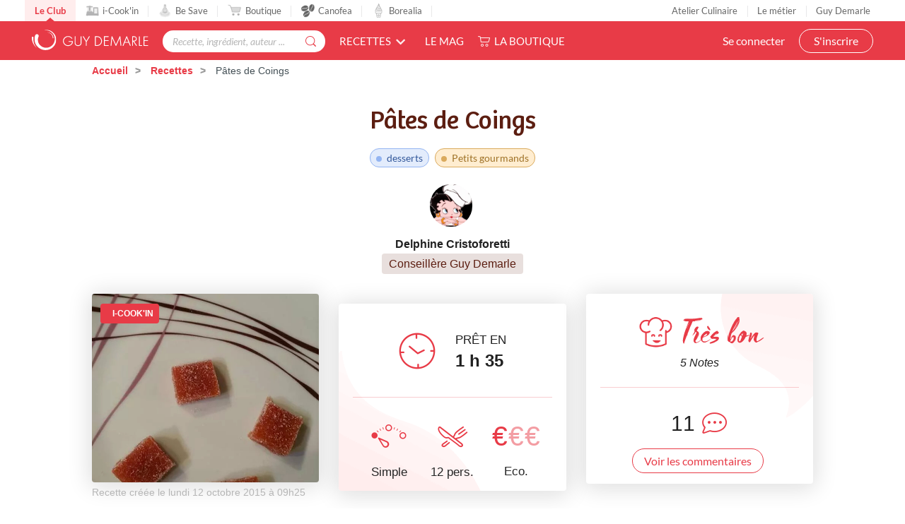

--- FILE ---
content_type: text/html; charset=utf-8
request_url: https://www.guydemarle.com/recettes/pates-de-coings-13708
body_size: 17126
content:
<!DOCTYPE html><html><head><!-- Quantcast Choice. Consent Manager Tag v2.0 (for TCF 2.0) -->
<script type="text/javascript" async=true>
(function() {
  var host = window.location.hostname;
  var element = document.createElement('script');
  var firstScript = document.getElementsByTagName('script')[0];
  var url = 'https://quantcast.mgr.consensu.org'
    .concat('/choice/', 'kLJA6VszszHAz', '/', host, '/choice.js')
  var uspTries = 0;
  var uspTriesLimit = 3;
  element.async = true;
  element.type = 'text/javascript';
  element.src = url;

  firstScript.parentNode.insertBefore(element, firstScript);

  function makeStub() {
    var TCF_LOCATOR_NAME = '__tcfapiLocator';
    var queue = [];
    var win = window;
    var cmpFrame;

    function addFrame() {
      var doc = win.document;
      var otherCMP = !!(win.frames[TCF_LOCATOR_NAME]);

      if (!otherCMP) {
        if (doc.body) {
          var iframe = doc.createElement('iframe');

          iframe.style.cssText = 'display:none';
          iframe.name = TCF_LOCATOR_NAME;
          doc.body.appendChild(iframe);
        } else {
          setTimeout(addFrame, 5);
        }
      }
      return !otherCMP;
    }

    function tcfAPIHandler() {
      var gdprApplies;
      var args = arguments;

      if (!args.length) {
        return queue;
      } else if (args[0] === 'setGdprApplies') {
        if (
          args.length > 3 &&
          args[2] === 2 &&
          typeof args[3] === 'boolean'
        ) {
          gdprApplies = args[3];
          if (typeof args[2] === 'function') {
            args[2]('set', true);
          }
        }
      } else if (args[0] === 'ping') {
        var retr = {
          gdprApplies: gdprApplies,
          cmpLoaded: false,
          cmpStatus: 'stub'
        };

        if (typeof args[2] === 'function') {
          args[2](retr);
        }
      } else {
        queue.push(args);
      }
    }

    function postMessageEventHandler(event) {
      var msgIsString = typeof event.data === 'string';
      var json = {};

      try {
        if (msgIsString) {
          json = JSON.parse(event.data);
        } else {
          json = event.data;
        }
      } catch (ignore) {}

      var payload = json.__tcfapiCall;

      if (payload) {
        window.__tcfapi(
          payload.command,
          payload.version,
          function(retValue, success) {
            var returnMsg = {
              __tcfapiReturn: {
                returnValue: retValue,
                success: success,
                callId: payload.callId
              }
            };
            if (msgIsString) {
              returnMsg = JSON.stringify(returnMsg);
            }
            event.source.postMessage(returnMsg, '*');
          },
          payload.parameter
        );
      }
    }

    while (win) {
      try {
        if (win.frames[TCF_LOCATOR_NAME]) {
          cmpFrame = win;
          break;
        }
      } catch (ignore) {}

      if (win === window.top) {
        break;
      }
      win = win.parent;
    }
    if (!cmpFrame) {
      addFrame();
      win.__tcfapi = tcfAPIHandler;
      win.addEventListener('message', postMessageEventHandler, false);
    }
  };

  makeStub();

  var uspStubFunction = function() {
    var arg = arguments;
    if (typeof window.__uspapi !== uspStubFunction) {
      setTimeout(function() {
        if (typeof window.__uspapi !== 'undefined') {
          window.__uspapi.apply(window.__uspapi, arg);
        }
      }, 500);
    }
  };

  var checkIfUspIsReady = function() {
    uspTries++;
    if (window.__uspapi === uspStubFunction && uspTries < uspTriesLimit) {
      console.warn('USP is not accessible');
    } else {
      clearInterval(uspInterval);
    }
  };

  if (typeof window.__uspapi === 'undefined') {
    window.__uspapi = uspStubFunction;
    var uspInterval = setInterval(checkIfUspIsReady, 6000);
  }
})();
</script>
<!-- End Quantcast Choice. Consent Manager Tag v2.0 (for TCF 2.0) --><title>Pâtes de Coings - Recette i-Cook&#39;in | Guy Demarle</title><meta name="csrf-param" content="authenticity_token" />
<meta name="csrf-token" content="kFC6gky60zeX798dXQqtyoqjZMgAX8JjMa+HyojxcieVwTaDvBRgnFVRDa1B14hAJocqvF13gCkUwAwcxY0vtQ==" /><link rel="shortcut icon" type="image/x-icon" href="/assets/fav-club-4cd2f06d1e9f64a6f6ca960b51df8bb05c2069d60426b198401fa373cebefd8b.webp" /><meta content="IE=edge,chrome=1" http-equiv="X-UA-Compatible" /><meta content="width=device-width, initial-scale=1.0, maximum-scale=1.0" name="viewport" /><meta content="Pâtes de Coings (desserts Petits gourmands) - RECETTE I-COOK&#39;IN - Prêt en 1 h 35 min - Recette simple et à coût eco. pour 12 personne(s). Créée par delfcrist55" name="description" /><!--Facebook Open Graph data--><meta content="Pâtes de Coings - Recette i-Cook&#39;in | Guy Demarle" property="og:title" /><meta content="website" property="og:type" /><meta content="https://www.guydemarle.com/recettes/pates-de-coings-13708" property="og:url" /><meta content="https://www.guydemarle.com/rails/active_storage/blobs/eyJfcmFpbHMiOnsibWVzc2FnZSI6IkJBaHBBeUdGQWc9PSIsImV4cCI6bnVsbCwicHVyIjoiYmxvYl9pZCJ9fQ==--35303c95162ce1d97b1c2f2a79a6ee58cb9fbcb1/pates-de-coings-0.jpg" property="og:image" /><meta content="Pâtes de Coings (desserts Petits gourmands) - RECETTE I-COOK&#39;IN - Prêt en 1 h 35 min - Recette simple et à coût eco. pour 12 personne(s). Créée par delfcrist55" property="og:description" /><meta content="Pâtes de Coings - Recette i-Cook&#39;in | Guy Demarle" property="og:site_name" /><script>window.dataLayer = window.dataLayer || [];
window.dataLayer.push({
  'userId': "",
  'userStatut': "",
  'userICK': 0,
  'userBS': 0,
});</script><script>window.dataLayer[0].pageType = "recette_specifique";
window.dataLayer[0].itemName = "Pâtes de Coings";
window.dataLayer[0].itemId = "13708";
window.dataLayer[0].recetteType = "icookin";</script><script>(function (w, d, s, l, i) {
    w[l] = w[l] || [];
    w[l].push({
        'gtm.start':
            new Date().getTime(), event: 'gtm.js'
    });
    var f = d.getElementsByTagName(s)[0],
        j = d.createElement(s), dl = l != 'dataLayer' ? '&l=' + l : '';
    j.async = true;
    j.src =
        'https://www.googletagmanager.com/gtm.js?id=' + i + dl;
    f.parentNode.insertBefore(j, f);
})(window, document, 'script', 'dataLayer', '');</script><script src="/assets/application-61e4232fcfcd782a188c3be159050c434ee0f5c851d37761815d9c67860c071d.js"></script><script src="https://cdn.jsdelivr.net/npm/js-cookie@rc/dist/js.cookie.min.js"></script><script crossorigin="anonymous" integrity="sha512-k9tXNhELZgnBVhd+IWZ2XOlvjGQUdD2De2k8wvH+5jdDuK5tQXIALEjro21Nyi8M22HVYZvNCfRQyBMZAaEqrw==" referrerpolicy="no-referrer" src="https://cdnjs.cloudflare.com/ajax/libs/mediaelement/5.0.5/mediaelement.min.js"></script><script crossorigin="anonymous" integrity="sha512-9x7Fbp4oRsNE3pMLv5EirYCwa4BPGOuMjQIdeDRd6XSdSm1slQBET2Smn7ehKedVGsaNIgX9Bwo6khHQJJtWzg==" referrerpolicy="no-referrer" src="https://cdnjs.cloudflare.com/ajax/libs/mediaelement/5.0.5/mediaelement-and-player.min.js"></script><link crossorigin="anonymous" href="https://cdnjs.cloudflare.com/ajax/libs/mediaelement/5.0.5/mediaelementplayer.min.css" integrity="sha512-uPQKP62rFWcB9WqloOcrcgA5g6DTEGm8MzM2trLIPo56C4S4IlZ9PePhDo+Bcg7xT/ntwWrn0sDSPiuVkSG7DA==" referrerpolicy="no-referrer" rel="stylesheet" /><link href="https://fonts.googleapis.com/icon?family=Material+Icons" rel="stylesheet" /><link rel="stylesheet" media="all" href="/assets/application-edfeb1b2ac420743a21b29fa71fb5fed6bf58acdd336d2cc828fc8d1a499206e.css" /><script type="application/ld+json">{"@context":"https://schema.org/","@type":"Recipe","name":"Pâtes de Coings","image":["https://www.guydemarle.com/rails/active_storage/representations/eyJfcmFpbHMiOnsibWVzc2FnZSI6IkJBaHBBeUdGQWc9PSIsImV4cCI6bnVsbCwicHVyIjoiYmxvYl9pZCJ9fQ==--35303c95162ce1d97b1c2f2a79a6ee58cb9fbcb1/[base64]--742eade4ff75bd4a937ab6b424a27ad234b94e62/pates-de-coings-0.jpg"],"author":{"@type":"Person","name":"delfcrist55"},"datePublished":"2015-10-12T09:25:58.775+02:00","cookTime":"PT95M","totalTime":"PT95M","keywords":"Pâtes de Coings, desserts, Petits gourmands","recipeYield":"12 portions","recipeCategory":"desserts","recipeCuisine":"Petits gourmands","recipeIngredient":["1000 gramme(s) de coings","1 litre(s) d'eau"," sucre en poudre "],"recipeInstructions":[{"@type":"HowToStep","text":"Laver les coings avec une éponge pour enlever le duvet. Ne pas les éplucher car la peau est un gélifiant naturel. \nLes Couper en quartiers. Ôter les pépins et parties dures (cœur) et les mettre dans le panier de cuisson  Détailler les quartiers en 4. Les mettre dans le panier vapeur inox."},{"@type":"HowToStep","text":"Mettre l'eau dans le bol puis le panier cuisson. Puis mettre le panier vapeur inox."},{"@type":"HowToStep","text":"A la fin de cette première cuisson, les morceaux de coings doivent se couper à la petite cuillère. Vous pouvez réserver le jus recueilli dans un bol, pour en faire une autre recette (jus ou gelée) sinon le jeter.  Jeter le contenu du panier. \nMettre les morceaux de coings dans le bol en les pesant...\nY rajouter la même quantité de sucre (ex : 650g de coings = 650g de sucre)"},{"@type":"HowToStep","text":"La pâte va monter entre 108 et 110°C. Faites attention aux projections si vous regardez en cours de cuisson. A la fin de la cuisson vous obtenez une pâte rouge. Verser aussitôt dans le petit Plat et laisser refroidir pendant au moins 3 h. Démouler sur une planche à découper, découper les morceaux de la forme et de la taille de votre choix. Rouler les morceaux dans du sucre... Pour les conserver, vous pouvez les mettre dans une boite en plastique et faire plusieurs étage en séparant les différents étages par du papier sulfurisé pour éviter qu'ils ne collent entre eux."}],"aggregateRating":{"type":"AggregateRating","ratingValue":3.6,"ratingCount":5,"bestRating":"5","worstRating":"0"}}</script><end></end></head><body class="recipes_body action_show"><noscript><iframe height="0" src="https://www.googletagmanager.com/ns.html?id=" style="display:none;visibility:hidden" width="0"></iframe></noscript><div class="ui fixed menu secondary-nav" id="top-bar"><a class="item secondary-nav__first" href="/">Le Club</a><a target="_blank" class="item" href="https://icookin.guydemarle.com/"><img alt="i-Cook&#39;in" class="ui image secondary-nav__img" src="/assets/club/nav/nav-galaxite-ick-8668821dee31b667675a739256b9a52dc8ecf0bb060bdd7d1ea14873e4d6d855.webp" />i-Cook&#39;in</a><a target="_blank" class="item" href="https://besave.guydemarle.com/"><img alt="Be Save" class="ui image secondary-nav__img" src="/assets/club/nav/nav-galaxite-besave-b6d0dbdcfc3bcb43a55126f58ff75d3ea85d6eb1c57fe76d8651e1d1516de89d.webp" />Be Save</a><a target="_blank" class="item" href="https://boutique.guydemarle.com"><img alt="Boutique" class="ui image secondary-nav__img" src="/assets/club/nav/nav-galaxite-boutique-90b17eb3f65fd15e6d7e2837645a8afdd8ac0abdf17402f6ac8e0adedeb1cad0.webp" />Boutique</a><a class="item " href="/canofea"><img alt="Canofea" class="ui image secondary-nav__img" src="/assets/club/nav/nav-galaxite-canofea-8d2fbb6aeba93e8c474a7de42a94ff793d56e8895fc0c49e21008ad9ffb74ba3.webp" />Canofea</a><a class="item " href="/borealia"><img alt="Borealia" class="ui image secondary-nav__img" src="/assets/club/nav/nav-galaxite-borealia-fa880a6fe2fb70895e464e44e70077c3af192dd147d1b9cad0da19500f43de5e.webp" />Borealia</a><div class="ui right menu secondary-nav__right"><a class="item" target="_blank" href="https://boutique.guydemarle.com/ateliers"> Atelier Culinaire</a><a class="item" target="_blank" href="http://demarrer.guy-demarle.fr/">Le métier</a><a class="item" target="_blank" href="https://boutique.guydemarle.com/content/4-qui-sommes-nous">Guy Demarle</a></div></div><div class="ui fixed menu primary-nav"><div class="ui item primary-nav__hide-desktop primary-nav__display-mobile"><button class="hamburger" id="openMobileNav" type="button"><span class="hamburger-box"><span class="hamburger-inner"></span></span></button></div><a class="header item primary-nav__display-mobile push-left" href="/"><img alt="Logo" class="ui image logo--primary" src="/assets/club/logo-gdm-40d1ffdf393d6b0690a58aed80a24d1efe64dc9d717b6ffb1fd3602c2b964206.svg" /></a><div class="ui item primary-nav__search primary-nav__display-mobile user-logged-out"><div class="ui fluid category search general navigation custom-search"><div class="ui icon input"><input type="search" name="search" id="search" placeholder="Recette, ingrédient, auteur ..." class="prompt general navigation" data-search="Rechercher" data-in-the-recipes="dans les recettes" /><i class="gdm-search-logo icon"></i></div><div class="results primary-nav__search-results"></div></div></div><div class="ui dropdown classic top pointing item custom-dropdown custom-dropdown--center" tabindex="0">Recettes<i class="chevron down icon"></i><div class="menu" tabindex="-1"><a class="item" href="/recettes">Toutes les recettes</a><a class="item" href="/categories-recettes">Catégories</a><a class="item" href="/thematiques-recettes">Thématiques</a><a class="item" href="/categories-produits">Recettes par moule</a><a class="item" href="/recettes?is_icookable=true">Recettes i-Cook&#39;in</a><a class="item" href="/ma-selection-de-recettes">Recommandées pour moi</a><a class="item" href="/je-vide-mon-frigo">Je vide mon frigo</a></div></div><div class="ui item link"><a href="https://mag.guydemarle.com/">Le mag</a></div><div class="ui item link"><i class="gdm-boutique-nav icon"></i><a target="_blank" href="https://boutique.guydemarle.com">La boutique</a></div><div class="ui right menu primary-nav__right push-right"><div class="item"><a class="primary-nav__login" href="/se-connecter">Se connecter</a></div><div class="item"><a class="custom-button primary-nav__register" href="/rejoindre-le-club">S&#39;inscrire</a></div></div></div><aside class="mobile-nav" id="offCanvas"><div class="mobile-nav__container"><div class="mobile-nav__wrap"><button class="close js-offcanvas-close"></button><div class="mobile-nav__header"><div class="header__buttons"><a class="buttons__login" href="/se-connecter">Se connecter</a><a class="custom-button buttons__register" href="/rejoindre-le-club">S&#39;inscrire</a></div></div><ul class="fr-accordion js-fr-accordion mobile-nav__links mobile-nav__second-menu"><li class="mobile-nav__link--big"><a href="/">CLUB</a></li><li class="mobile-nav__link--big"><a href="/canofea">CANOFEA</a></li><li class="mobile-nav__link--big"><a href="/borealia">BOREALIA</a></li><li class="fr-accordion__header js-fr-accordion__header mobile-nav__link--big" id="accordion-header-3">Recettes<span class="chevron"></span></li><ul class="fr-accordion__panel js-fr-accordion__panel mobile-nav__links mobile-nav__submenu" id="accordion-panel-3"><li><a class="mobile-nav__link--small" href="/recettes">Toutes les recettes</a></li><li><a class="mobile-nav__link--small" href="/categories-recettes">Catégories</a></li><li><a class="mobile-nav__link--small" href="/thematiques-recettes">Thématiques</a></li><li><a class="mobile-nav__link--small" href="/categories-produits">Recettes par moule</a></li><li><a class="mobile-nav__link--small" href="/recettes?is_icookable=true">Recettes i-Cook&#39;in</a></li><li><a class="mobile-nav__link--small" href="/ma-selection-de-recettes">Recommandées pour moi</a></li><li><a class="mobile-nav__link--small" href="/je-vide-mon-frigo">Je vide mon frigo</a></li></ul><li class="mobile-nav__link--big"><a href="https://mag.guydemarle.com/">Le mag</a></li><li class="mobile-nav__link--big"><a target="_blank" href="https://boutique.guydemarle.com">La boutique</a></li></ul></div><div class="mobile-nav__footer"><div class="follow-us__socials"><a class="i gdm-facebook gdm-icon" href="https://www.facebook.com/guy.demarle/" target="_blank"></a><a class="i gdm-pinterest gdm-icon" href="https://www.pinterest.fr/GDofficiel/" target="_blank"></a><a class="i gdm-twitter gdm-icon" href="https://twitter.com/guydemarle" target="_blank"></a><a class="i gdm-youtube gdm-icon" href="https://www.youtube.com/user/GuyDemarleGP" target="_blank"><span class="path1"><span class="path2"></span></span></a><a class="i gdm-instagram gdm-icon" href="https://www.instagram.com/guydemarle/" target="_blank"></a></div></div></div></aside><div class="pusher" id="context"><div class="ui custom-breadcrumb"><div class="ui container">  <div class="ui breadcrumb">
      <a href="/">Accueil</a>
      <div class="divider">/</div>
      <a href="/recettes">Recettes</a>
      <div class="divider">/</div>
    <div class="active section">
      Pâtes de Coings
    </div>
  </div>
</div></div><div class="ui container container--main semantic-flash"></div><script>var button_id = ""
var button_info = {
  "right": "0",
  "top": "300px",
  "color": "black",
  "background": "#eee",
  "title": "Ajouter<br> à ma liste ambassadeur"
}
var product_id = "13708"
var product_name = "Pâtes de Coings"
var product_description = "Pâtes de Coings"
var product_price = 0
var product_image = "https://www.guydemarle.com/rails/active_storage/blobs/eyJfcmFpbHMiOnsibWVzc2FnZSI6IkJBaHBBeUdGQWc9PSIsImV4cCI6bnVsbCwicHVyIjoiYmxvYl9pZCJ9fQ==--35303c95162ce1d97b1c2f2a79a6ee58cb9fbcb1/pates-de-coings-0.jpg"
var product_url = "https://www.guydemarle.com/recettes/pates-de-coings-13708"
var scenario = 1</script><script src="/assets/popsell_tag-81c43c8b89910431ecde78ea9f0bf015c97bad4a78e18f7493cc30a290e98bb9.js"></script><div class="recipe-wrap"><div class="ui vertical stripe intro main-bg-recipe"><div class="ui stackable very relaxed center aligned grid container printable"><div class="single-recipe__header"><h1 class="single-recipe__title custom-title custom-title--h1 text-center">Pâtes de Coings</h1></div><div class="row single-recipe__tags except-mobile"><div class="ten wide column"><div class="ui label custom-label--rounded custom-label--category"><a href="/recettes?categories=desserts&amp;lock=categories"><h2>desserts</h2></a></div><div class="ui label custom-label--rounded custom-label--thematic"><a href="/recettes?lock=thematics&amp;thematics=Petits+gourmands"><h2>Petits gourmands</h2></a></div></div></div><div class="row"><div class="twelve wide column"><a class="profil-image profile-image--small m-b-1 " href="/profil/delphinec_d9ae-5074"><img class="ui avatar image" alt="delfcrist55" src="/rails/active_storage/representations/eyJfcmFpbHMiOnsibWVzc2FnZSI6IkJBaHBBOG8xQWc9PSIsImV4cCI6bnVsbCwicHVyIjoiYmxvYl9pZCJ9fQ==--6c515464308cb3dd5b20062b3712eeca90e3c526/[base64]--ef313e8250189950dd202018f64e070b179a8589/delphinec_d9ae.jpg" /></a><a href="/profil/delphinec_d9ae-5074"><div class="single-recipe__username">Delphine Cristoforetti</div></a><div class="row"><div class="ui label custom-label--status custom-label--medium">Conseillère Guy Demarle</div></div></div></div></div><div class="ui container m-t-1"><div class="ui three column aligned stackable doubling doubling-xs grid centered recipes-main-info"><div class="single-recipe__card column stretched first-col"><div class="ui label span m-l-1 is_icookable custom-label--recipe-status custom-label--icookable custom-ribbon"><i class="fas gdm-robots icon"></i>i-Cook&#39;in</div><img class="ui image fluid static single-recipe__main-image" alt="Pâtes de Coings" src="/rails/active_storage/representations/eyJfcmFpbHMiOnsibWVzc2FnZSI6IkJBaHBBeUdGQWc9PSIsImV4cCI6bnVsbCwicHVyIjoiYmxvYl9pZCJ9fQ==--35303c95162ce1d97b1c2f2a79a6ee58cb9fbcb1/[base64]--929a1958a8630156464b089800ca739f1b4570de/pates-de-coings-0.jpg" /><span class="created_at">Recette créée le lundi 12 octobre 2015 à 09h25</span></div><div class="single-recipe__card center aligned column stretched"><div class="ui segment custom-card center-card mobile-only no-visible-print"><table class="recipe-infos"><tr><td><i class="gdm-recette-temps recipe__icons"></i></td><td><span class="gdm-recette-diffuculte_1 recipe__icons"></span></td><td><i class="gdm-recette-nbr-person recipe__icons"></i></td><td><span class="price-icon recipe__icons"><span class="path1">€</span><span class="path2 disabled">€</span><span class="path3 disabled">€</span></span></td></tr><tr><td class="text">1 <span class='time--hours'>h</span> 35</td><td class="text">Simple</td><td class="text">12 pers.</td><td class="text">Eco.</td></tr></table></div><div class="ui segment custom-card center-card except-mobile"><div class="clock-and-text except-mobile"><div class="item"><i class="gdm-recette-temps"></i></div><div class="item m-l-2"><p class="centered m-b-0">PRÊT EN</p><div class="centered no-margin time">1 <span class='time--hours'>h</span> 35</div></div></div><div class="ui divider custom-divider except-mobile"></div><div class="extra content"><div class="info"><span class="gdm-recette-diffuculte_1 recipe__icons"></span><div class="text diffuculte">Simple</div></div><div class="info"><i class="gdm-recette-nbr-person recipe__icons"></i><div class="text">12 pers.</div></div><div class="info"><span class="price-icon recipe__icons"><span class="path1">€</span><span class="path2 disabled">€</span><span class="path3 disabled">€</span></span><div class="text">Eco.</div></div></div></div></div><div class="postaffiliate_banner mobile-only sixteen wide column text-center empty-hidden no-visible-print" data-banner="b5" id="7851e87e6285-b5"><script type="text/javascript" src="https://guydemarle.postaffiliatepro.com/scripts/qf51kuhb4w?a_aid=clubguydemarle&amp;a_bid=2d002c40"></script>
</div><script>$(document).ready(() => {
  var $field = $("#7851e87e6285-b5")
  var children = $field.children()

  if (children.length === 1 && children.get(0).nodeName === 'SCRIPT') {
    $($field).hide()
  } else {
    $($field).show()
  }
})</script><div class="single-recipe__card center aligned column stretched no-visible-print"><div class="ui segment right-card"><div class="rating_comments"><div class="rating_comments__wrap"><img class="ui image" style="width: 50px" src="/assets/club/4-R-very_good-a23169e47987c50aa6599b89c0c7f811ec75d289e739fb136689238b182bb8bd.webp" /><div class="rating_comments__title">Très bon</div></div><div class="row"><p class="number-rating">5&nbsp;Notes</p></div></div><div class="ui divider custom-divider"></div><div class="comments-number m-b-1"><div class="item"><div class="time">11</div></div><div class="item"><i class="gdm-recette-commentaire-general"></i></div></div><a href="/recettes/pates-de-coings-13708#recipe-comments"><div class="ui button custom-button custom-button--filaire show-comments">Voir les commentaires</div></a></div></div></div></div><div class="ui container"><div class="flex justify-center flex-wrap devices-time"><div class="item flex flex-row flex-wrap items-center justify-center"><div class="devices-time__icon"><i class="gdm-ick"></i></div><div class="devices-time__info"><div class="time no-margin">TEMPS ROBOT</div><p>1 <span class='time--hours'>h</span> 35</p></div></div><div class="item flex flex-row flex-wrap items-center justify-center"><div class="devices-time__icon"><i class="gdm-recette-cuisson"></i></div><div class="devices-time__info"><div class="time no-margin">CUISSON</div><p>1 <span class='time--hours'>h</span> 35</p></div></div><div class="item flex flex-row flex-wrap items-center justify-center"><div class="devices-time__icon"><i class="gdm-recette-repos"></i></div><div class="devices-time__info"><div class="time no-margin">REPOS</div><p>3 <span class='time--hours'>h</span></p></div></div></div></div><div class="ui container centered aligned grid single-recipe__buttons"><a class="ui except-mobile labeled button pointing top left dropdown classic mini custom-button--labeled custom-dropdown custom-dropdown--button custom-dropdown--search favorites-dropdown add_recipe_to_favorite_list m-t-20-px" href="/se-connecter"><div class="ui button custom-button"><i class="gdm-recette-favoris gdm-icon"></i>Ajouter à mes favoris</div><div class="ui left pointing label">251</div></a><a class="ui mobile-only button not_allowed custom-button m-t-20-px" href="/se-connecter"><div class="ui button custom-button"><i class="gdm-recette-favoris gdm-icon"></i>Mes favoris</div></a><a class="ui except-mobile button not_allowed custom-button m-t-20-px" data-recipe="{&quot;id&quot;:13708,&quot;title&quot;:&quot;Pâtes de Coings&quot;}" href="/se-connecter"><i class="gdm-icon gd-calendar"></i>Ajouter à un menu hebdomadaire</a><a class="ui mobile-only button not_allowed custom-button m-t-20-px" data-recipe="{&quot;id&quot;:13708,&quot;title&quot;:&quot;Pâtes de Coings&quot;}" href="/se-connecter"><i class="gdm-icon gd-calendar"></i>Mes menus</a><div class="ui container grid center aligned m-t-1"><div class="recipe-social-links m-t-20-px"><div class="social-links__pictos"><button name="button" type="submit" onclick="window.print();return false;"><img class="ui image" alt="" src="/assets/club/profil/print-19b294f5efcf75a3fb29273b7afb76bb1981c764c26994d3bc30dfc71fea04f0.webp" width="34" height="34" /></button><button name="button" type="submit" data-hashtag="cuisine" data-sharer="facebook" data-url="https://www.guydemarle.com/recettes/pates-de-coings-13708"><img class="ui image" alt="" src="/assets/club/profil/sprite-fb-6a45975eb49170f68cde0178580e77079be02da12c1abb4950136ca65db86900.svg" width="34" height="34" /></button><button name="button" type="submit" data-hashtags="cookin, recipe" data-sharer="twitter" data-title="Pâtes de Coings" data-url="https://www.guydemarle.com/recettes/pates-de-coings-13708"><img class="ui image" alt="" src="/assets/club/profil/sprite-twitter-25252e4e77e7c846145e374a14c249eb98a1134722e29ce2ab7034655fb17abe.svg" width="34" height="34" /></button><button name="button" type="submit" data-sharer="pinterest" data-url="https://www.guydemarle.com/recettes/pates-de-coings-13708" data-image="https://www.guydemarle.com/rails/active_storage/blobs/eyJfcmFpbHMiOnsibWVzc2FnZSI6IkJBaHBBeUdGQWc9PSIsImV4cCI6bnVsbCwicHVyIjoiYmxvYl9pZCJ9fQ==--35303c95162ce1d97b1c2f2a79a6ee58cb9fbcb1/pates-de-coings-0.jpg"><img class="ui image" alt="" src="/assets/club/profil/sprite-pinterest-eef64ece2e33f0e409484d19d7f054e3cef5fa75bc76642cbd57078d6d1517b7.svg" width="34" height="34" /></button></div></div><div class="postaffiliate_banner except-mobile text-center empty-hidden no-visible-print m-t-2" data-banner="b5" id="34f556f68a3e-b5"><script type="text/javascript" src="https://guydemarle.postaffiliatepro.com/scripts/qf51kuhb4w?a_aid=clubguydemarle&amp;a_bid=255574c1"></script>
</div><script>$(document).ready(() => {
  var $field = $("#34f556f68a3e-b5")
  var children = $field.children()

  if (children.length === 1 && children.get(0).nodeName === 'SCRIPT') {
    $($field).hide()
  } else {
    $($field).show()
  }
})</script></div></div></div><div class="full-width"><div class="ui container"><div class="recipes_prep"><div class="top-recipes-prep"><h2 class="prep-title">Préparation 1</h2></div><div class="ui grid stackable prep-wrap"><div class="six wide column ingredients-container"><div class="ingredients-title">Ingredients<a class="ui button add_to_shopping_list not_allowed custom-button custom-button--filaire" data-group-id="1278" data-recipe="{&quot;id&quot;:13708,&quot;title&quot;:&quot;Pâtes de Coings&quot;,&quot;slug&quot;:&quot;pates-de-coings-13708&quot;}" href="/se-connecter"><i class="gdm-icon gd-shopping-cart"></i>Liste de courses</a><style type="text/css">.add_to_shopping_list{display:flex;align-items:center;font-size:1rem !important}.add_to_shopping_list i{vertical-align:middle;line-height:1px;margin-right:5px}</style></div><div class="ui divider"></div><div class="ingredients-list m-b-1"><div class="ingredients-single"><img class="ui image" alt="1000 gramme(s) de coings" src="/assets/2x_empty-space-ing-574ff3da2dc7e4499a5aea1a17f890a1765786945e52a35f3492ba49db4a083d.gif" /><h3 class="ingredient-label"><span class='qty'><span class='qty'>1000 gramme(s)</span></span> de coings</h3></div><div class="ingredients-single"><img class="ui image" alt="1 litre(s) d&#39;eau" src="/assets/2x_empty-space-ing-574ff3da2dc7e4499a5aea1a17f890a1765786945e52a35f3492ba49db4a083d.gif" /><h3 class="ingredient-label"><span class='qty'><span class='qty'>1 litre(s)</span></span> d'eau</h3></div><div class="ingredients-single"><img class="ui image" alt=" sucre en poudre " src="/rails/active_storage/representations/eyJfcmFpbHMiOnsibWVzc2FnZSI6IkJBaHBBMy9YQWc9PSIsImV4cCI6bnVsbCwicHVyIjoiYmxvYl9pZCJ9fQ==--6db5849fd851cb9ba07cbb5d968643209717a8f3/eyJfcmFpbHMiOnsibWVzc2FnZSI6IkJBaDdCam9VWTI5dFltbHVaVjl2Y0hScGIyNXpld1k2QzNKbGMybDZaVWtpQ0RJd01BWTZCa1ZVIiwiZXhwIjpudWxsLCJwdXIiOiJ2YXJpYXRpb24ifX0=--fa0086b05a33aa074b9feff0049a2e75a8099289/sucre-en-poudre.jpg" /><h3 class="ingredient-label"><span class='qty'><span class='qty'></span></span> sucre en poudre </h3></div></div></div><div class="postaffiliate_banner mobile-only sixteen wide column text-center empty-hidden no-visible-print" data-banner="b10" id="bf206de88e66-b10"><script type="text/javascript" src="https://guydemarle.postaffiliatepro.com/scripts/qf51kuhb4w?a_aid=clubguydemarle&amp;a_bid=f576b735"></script>
</div><script>$(document).ready(() => {
  var $field = $("#bf206de88e66-b10")
  var children = $field.children()

  if (children.length === 1 && children.get(0).nodeName === 'SCRIPT') {
    $($field).hide()
  } else {
    $($field).show()
  }
})</script><div class="ten wide column"><div class="ui grid stackable"><div class="two wide column"></div><div class="fourteen wide column"><div class="steps-title">4 étapes<div class="ui divider"></div></div></div></div><div class="ui grid"><div class="three wide column count-steps"><span class="count-steps__label">1</span></div><div class="thirteen wide column"><div class="step-description">Laver les coings avec une éponge pour enlever le duvet. Ne pas les éplucher car la peau est un gélifiant naturel. 
Les Couper en quartiers. Ôter les pépins et parties dures (cœur) et les mettre dans le panier de cuisson  Détailler les quartiers en 4. Les mettre dans le panier vapeur inox.<div class="step-accessories__wrap"><span class="step-accessories__label">Accessoire(s) :</span><div class="step-accessories"><div class="step-accessories__single"><div class="step-accessories__popup" data-tooltip="Cuit vapeur"><img class="ui image" alt="Cuit vapeur" src="/rails/active_storage/representations/eyJfcmFpbHMiOnsibWVzc2FnZSI6IkJBaHBBakI3IiwiZXhwIjpudWxsLCJwdXIiOiJibG9iX2lkIn19--cec5df5c3e58f921bde5e8f0d2a41693d7d54f9d/[base64]/steamer.png" /></div></div></div></div></div></div></div><div class="ui grid"><div class="three wide column count-steps"><span class="count-steps__label">2</span></div><div class="thirteen wide column"><div class="step-description">Mettre l'eau dans le bol puis le panier cuisson. Puis mettre le panier vapeur inox.<div class="step-accessories__wrap"><span class="step-accessories__label">Accessoire(s) :</span><div class="step-accessories"><div class="step-accessories__single"><div class="step-accessories__popup" data-tooltip="Panier inox"><img class="ui image" alt="Panier inox" src="/rails/active_storage/representations/eyJfcmFpbHMiOnsibWVzc2FnZSI6IkJBaHBBaTk3IiwiZXhwIjpudWxsLCJwdXIiOiJibG9iX2lkIn19--d0a227c20160c6c1e566e5bb9e8ee2ef1a34f30d/[base64]/basket.png" /></div></div><div class="step-accessories__single"><div class="step-accessories__popup" data-tooltip="Cuit vapeur"><img class="ui image" alt="Cuit vapeur" src="/rails/active_storage/representations/eyJfcmFpbHMiOnsibWVzc2FnZSI6IkJBaHBBakI3IiwiZXhwIjpudWxsLCJwdXIiOiJibG9iX2lkIn19--cec5df5c3e58f921bde5e8f0d2a41693d7d54f9d/[base64]/steamer.png" /></div></div></div></div><div class="step-meta"><span class="step-meta__mode"></span>Rissoler : &nbsp;&nbsp;&nbsp;<div class="step-meta__cooktime"><i class="gdm-ick icon"></i><span>45 <span class='time--minutes'>min</span> &nbsp;&nbsp;&nbsp;&nbsp;&nbsp;</span></div><div class="step-meta__temperature"><i class="gdm-recette-thermometre icon"></i>110 °C &nbsp;&nbsp;&nbsp;&nbsp;&nbsp;</div></div></div></div></div><div class="ui grid"><div class="three wide column count-steps"><span class="count-steps__label">3</span></div><div class="thirteen wide column"><div class="step-description">A la fin de cette première cuisson, les morceaux de coings doivent se couper à la petite cuillère. Vous pouvez réserver le jus recueilli dans un bol, pour en faire une autre recette (jus ou gelée) sinon le jeter.  Jeter le contenu du panier. 
Mettre les morceaux de coings dans le bol en les pesant...
Y rajouter la même quantité de sucre (ex : 650g de coings = 650g de sucre)<div class="step-meta"><span class="step-meta__mode"></span><div class="step-meta__cooktime"><i class="gdm-ick icon"></i><span>50 <span class='time--minutes'>min</span> &nbsp;&nbsp;&nbsp;&nbsp;&nbsp;</span></div><div class="step-meta__temperature"><i class="gdm-recette-thermometre icon"></i>110 °C &nbsp;&nbsp;&nbsp;&nbsp;&nbsp;</div><div class="step-meta__speed"><i class="gdm-vitesse icon"></i>3 &nbsp;&nbsp;&nbsp;&nbsp;&nbsp;</div></div></div></div></div><div class="ui grid"><div class="three wide column count-steps"><span class="count-steps__label">4</span></div><div class="thirteen wide column"><div class="step-description">La pâte va monter entre 108 et 110°C. Faites attention aux projections si vous regardez en cours de cuisson. A la fin de la cuisson vous obtenez une pâte rouge. Verser aussitôt dans le petit Plat et laisser refroidir pendant au moins 3 h. Démouler sur une planche à découper, découper les morceaux de la forme et de la taille de votre choix. Rouler les morceaux dans du sucre... Pour les conserver, vous pouvez les mettre dans une boite en plastique et faire plusieurs étage en séparant les différents étages par du papier sulfurisé pour éviter qu'ils ne collent entre eux.</div></div></div></div><div class="postaffiliate_banner except-mobile text-center empty-hidden no-visible-print" data-banner="b10" id="9c7702ae0a6d-b10"><script type="text/javascript" src="https://guydemarle.postaffiliatepro.com/scripts/qf51kuhb4w?a_aid=clubguydemarle&amp;a_bid=d7f9b24b"></script>
</div><script>$(document).ready(() => {
  var $field = $("#9c7702ae0a6d-b10")
  var children = $field.children()

  if (children.length === 1 && children.get(0).nodeName === 'SCRIPT') {
    $($field).hide()
  } else {
    $($field).show()
  }
})</script></div><div class="enjoy_meal"><div class="text">Bon appétit !</div></div></div></div></div><div class="ui container no-visible-print"><div class="postaffiliate_banner except-mobile text-center empty-hidden no-visible-print m-t-1" data-banner="b11" id="b3df3d0de659-b11"><script type="text/javascript" src="https://guydemarle.postaffiliatepro.com/scripts/qf51kuhb4w?a_aid=clubguydemarle&amp;a_bid=8e9a556b"></script></div><script>$(document).ready(() => {
  var $field = $("#b3df3d0de659-b11")
  var children = $field.children()

  if (children.length === 1 && children.get(0).nodeName === 'SCRIPT') {
    $($field).hide()
  } else {
    $($field).show()
  }
})</script><div class="postaffiliate_banner mobile-only sixteen wide column text-center empty-hidden no-visible-print" data-banner="b11" id="99c3c2045c04-b11"><script type="text/javascript" src="https://guydemarle.postaffiliatepro.com/scripts/qf51kuhb4w?a_aid=clubguydemarle&amp;a_bid=5f39c170"></script></div><script>$(document).ready(() => {
  var $field = $("#99c3c2045c04-b11")
  var children = $field.children()

  if (children.length === 1 && children.get(0).nodeName === 'SCRIPT') {
    $($field).hide()
  } else {
    $($field).show()
  }
})</script></div><div class="ui container related-recipes no-visible-print m-t-1"><h3 class="custom-title custom-title--h2">Vous aimerez aussi ...</h3><div class="except-mobile"><div class="ui four column stackable doubling doubling-xs tripling grid m-b-1 recipes-cards"><div class="column noselect stretched" id="creme-renversee-au-caramel-1647"><div class="ui centered fluid card custom-card"><div class="image"><a onclick="window.history.pushState({}, &#39;&#39;, &#39;#creme-renversee-au-caramel-1647&#39;);" href="/recettes/creme-renversee-au-caramel-1647"><img class="ui image fluid static recipe-card__image" alt="Crème renversée au Caramel" src="/rails/active_storage/representations/eyJfcmFpbHMiOnsibWVzc2FnZSI6IkJBaHBBNGhrQWc9PSIsImV4cCI6bnVsbCwicHVyIjoiYmxvYl9pZCJ9fQ==--9e826f5e15e84d556e20169d7823d9a2b0eeaa13/[base64]--929a1958a8630156464b089800ca739f1b4570de/creme-renversee-au-caramel-1-0.jpg" /></a><div class="ui label span m-l-1 is_icookable custom-label--recipe-status custom-label--icookable">i-Cook&#39;in</div><a class="ui button not_allowed custom-button custom-round-icon weekly-menu-modal-icon" data-recipe="{&quot;id&quot;:1647,&quot;title&quot;:&quot;Crème renversée au Caramel&quot;}" data-tooltip="Ajouter à un menu" href="/se-connecter"><i class="icon gd-calendar"></i></a><style type="text/css">.weekly-menu-modal-icon{position:absolute;bottom:10px;right:10px}</style><a class="ui button not_allowed custom-button custom-round-icon shopping-list-modal-icon" data-group-id="all" data-recipe="{&quot;id&quot;:1647,&quot;title&quot;:&quot;Crème renversée au Caramel&quot;,&quot;slug&quot;:&quot;creme-renversee-au-caramel-1647&quot;}" data-tooltip="Ajouter à une liste de courses" href="/se-connecter"><i class="gd-shopping-cart"></i></a><style type="text/css">.shopping-list-modal-icon{position:absolute;bottom:10px;left:10px}</style></div><div class="content recipe-card"><div class="header"><a class="profil-image profile-image--xsmall " href="/profil/laurentg_e18b-3103"><img class="img ui avatar image massive" alt="flexicook" src="/rails/active_storage/representations/eyJfcmFpbHMiOnsibWVzc2FnZSI6IkJBaHBBeEV5QlE9PSIsImV4cCI6bnVsbCwicHVyIjoiYmxvYl9pZCJ9fQ==--a658df99d6e73b8c523edd240f83ec9981954ff0/[base64]/flexicook.webp" /></a><a class="author" href="/profil/laurentg_e18b-3103">Laurent Girard</a><div class="row"><div class="ui label custom-label--status custom-label--small">Conseiller Guy Demarle</div></div><h2 class="text-center m-b-2 recipe-title__wrap"><a onclick="window.history.pushState({}, &#39;&#39;, &#39;#creme-renversee-au-caramel-1647&#39;);" class="title" href="/recettes/creme-renversee-au-caramel-1647">Crème renversée au Caramel</a></h2></div></div><div class="divider-overlay text-center"><img class="ui image centered recipe-card__rating-img inline-b" style="width: 25px" src="/assets/club/0-N-aucune-021f5a0827c918a9fa43917040991591aaff14efa3e94f35ad03b3b08d7d793e.webp" /><p class="inline-b">Aucune note</p></div><div class="extra content"><div class="info"><i class="gdm-carte-temps icon"></i><span class="time-text">33 <span class='time--minutes'>min</span></span></div><div class="info"><a onclick="window.history.pushState({}, &#39;&#39;, &#39;#creme-renversee-au-caramel-1647&#39;);" class="link-red" href="/recettes/creme-renversee-au-caramel-1647#recipe-comments"><i class="gdm-Contacter icon"></i><span class="comments-text">2</span></a></div><div class="info"><a class="ui labeled button pointing button mini add-to-favorites" href="/se-connecter"><div class="ui button mini"><i class="gdm-carte-unlike icon"></i></div><div class="ui left pointing label">70</div></a></div></div></div></div><div class="column noselect stretched" id="tonnerre-de-brest-eclair-facon-paris-brest-3846"><div class="ui centered fluid card custom-card"><div class="image"><a onclick="window.history.pushState({}, &#39;&#39;, &#39;#tonnerre-de-brest-eclair-facon-paris-brest-3846&#39;);" href="/recettes/tonnerre-de-brest-eclair-facon-paris-brest-3846"><img class="ui image fluid static recipe-card__image" alt="Tonnerre de Brest, éclair façon Paris-Brest" src="/rails/active_storage/representations/eyJfcmFpbHMiOnsibWVzc2FnZSI6IkJBaHBBK0ZxQWc9PSIsImV4cCI6bnVsbCwicHVyIjoiYmxvYl9pZCJ9fQ==--c0481a40114e50dd91d5f3bcb1b0186d54c2170a/[base64]--929a1958a8630156464b089800ca739f1b4570de/tonnerre-de-brest-eclair-facon-paris-brest-0.jpg" /></a><div class="ui label span m-l-1 is_icookable custom-label--recipe-status custom-label--icookable">i-Cook&#39;in</div><a class="ui button not_allowed custom-button custom-round-icon weekly-menu-modal-icon" data-recipe="{&quot;id&quot;:3846,&quot;title&quot;:&quot;Tonnerre de Brest, éclair façon Paris-Brest&quot;}" data-tooltip="Ajouter à un menu" href="/se-connecter"><i class="icon gd-calendar"></i></a><style type="text/css">.weekly-menu-modal-icon{position:absolute;bottom:10px;right:10px}</style><a class="ui button not_allowed custom-button custom-round-icon shopping-list-modal-icon" data-group-id="all" data-recipe="{&quot;id&quot;:3846,&quot;title&quot;:&quot;Tonnerre de Brest, éclair façon Paris-Brest&quot;,&quot;slug&quot;:&quot;tonnerre-de-brest-eclair-facon-paris-brest-3846&quot;}" data-tooltip="Ajouter à une liste de courses" href="/se-connecter"><i class="gd-shopping-cart"></i></a><style type="text/css">.shopping-list-modal-icon{position:absolute;bottom:10px;left:10px}</style></div><div class="content recipe-card"><div class="header"><a class="profil-image profile-image--xsmall " href="/profil/cathyb_a882-3747"><img class="img ui avatar image massive" alt="cathybeal" src="/rails/active_storage/representations/eyJfcmFpbHMiOnsibWVzc2FnZSI6IkJBaHBBOHdXQXc9PSIsImV4cCI6bnVsbCwicHVyIjoiYmxvYl9pZCJ9fQ==--04d40236219c9065d5120c4aa16c4bf878944a2a/[base64]/cathybeal.webp" /></a><a class="author" href="/profil/cathyb_a882-3747">cathybeal</a><h2 class="text-center m-b-2 recipe-title__wrap"><a onclick="window.history.pushState({}, &#39;&#39;, &#39;#tonnerre-de-brest-eclair-facon-paris-brest-3846&#39;);" class="title" href="/recettes/tonnerre-de-brest-eclair-facon-paris-brest-3846">Tonnerre de Brest, éclair façon Paris...</a></h2></div></div><div class="divider-overlay text-center"><img class="ui image centered recipe-card__rating-img inline-b" style="width: 25px" src="/assets/club/5-N-delicious-ee013f61aa7ceaa32aee2bb1aa28c6e36a89bb8a4af0ceb962e6f36721f4bd6b.webp" /><p class="inline-b">Délicieux</p></div><div class="extra content"><div class="info"><i class="gdm-carte-temps icon"></i><span class="time-text">20 <span class='time--minutes'>min</span></span></div><div class="info"><a onclick="window.history.pushState({}, &#39;&#39;, &#39;#tonnerre-de-brest-eclair-facon-paris-brest-3846&#39;);" class="link-red" href="/recettes/tonnerre-de-brest-eclair-facon-paris-brest-3846#recipe-comments"><i class="gdm-Contacter icon"></i><span class="comments-text">4</span></a></div><div class="info"><a class="ui labeled button pointing button mini add-to-favorites" href="/se-connecter"><div class="ui button mini"><i class="gdm-carte-unlike icon"></i></div><div class="ui left pointing label">106</div></a></div></div></div></div><div class="column noselect stretched" id="compote-pommes-bananes-framboises-3952"><div class="ui centered fluid card custom-card"><div class="image"><a onclick="window.history.pushState({}, &#39;&#39;, &#39;#compote-pommes-bananes-framboises-3952&#39;);" href="/recettes/compote-pommes-bananes-framboises-3952"><img class="ui image fluid static recipe-card__image" alt="Compote pommes-bananes-framboises" src="/rails/active_storage/representations/eyJfcmFpbHMiOnsibWVzc2FnZSI6IkJBaHBBOWxxQWc9PSIsImV4cCI6bnVsbCwicHVyIjoiYmxvYl9pZCJ9fQ==--05d87392ecf9366f899cb2f5df1307cb77308aa8/[base64]--929a1958a8630156464b089800ca739f1b4570de/compote-pommes-bananes-framboises-0.jpg" /></a><div class="ui label span m-l-1 is_icookable custom-label--recipe-status custom-label--icookable">i-Cook&#39;in</div><a class="ui button not_allowed custom-button custom-round-icon weekly-menu-modal-icon" data-recipe="{&quot;id&quot;:3952,&quot;title&quot;:&quot;Compote pommes-bananes-framboises&quot;}" data-tooltip="Ajouter à un menu" href="/se-connecter"><i class="icon gd-calendar"></i></a><style type="text/css">.weekly-menu-modal-icon{position:absolute;bottom:10px;right:10px}</style><a class="ui button not_allowed custom-button custom-round-icon shopping-list-modal-icon" data-group-id="all" data-recipe="{&quot;id&quot;:3952,&quot;title&quot;:&quot;Compote pommes-bananes-framboises&quot;,&quot;slug&quot;:&quot;compote-pommes-bananes-framboises-3952&quot;}" data-tooltip="Ajouter à une liste de courses" href="/se-connecter"><i class="gd-shopping-cart"></i></a><style type="text/css">.shopping-list-modal-icon{position:absolute;bottom:10px;left:10px}</style></div><div class="content recipe-card"><div class="header"><a class="profil-image profile-image--xsmall " href="/profil/celinec_3f77-3443"><img class="img ui avatar image massive" alt="celinec_3f77" src="/rails/active_storage/representations/eyJfcmFpbHMiOnsibWVzc2FnZSI6IkJBaHBBOUkwQWc9PSIsImV4cCI6bnVsbCwicHVyIjoiYmxvYl9pZCJ9fQ==--29efc3b79a347ea7c8fbe1f5329af95b7232f09e/[base64]/20220526_182203.jpg" /></a><a class="author" href="/profil/celinec_3f77-3443">celinec_3f77</a><h2 class="text-center m-b-2 recipe-title__wrap"><a onclick="window.history.pushState({}, &#39;&#39;, &#39;#compote-pommes-bananes-framboises-3952&#39;);" class="title" href="/recettes/compote-pommes-bananes-framboises-3952">Compote pommes-bananes-framboises</a></h2></div></div><div class="divider-overlay text-center"><img class="ui image centered recipe-card__rating-img inline-b" style="width: 25px" src="/assets/club/5-N-delicious-ee013f61aa7ceaa32aee2bb1aa28c6e36a89bb8a4af0ceb962e6f36721f4bd6b.webp" /><p class="inline-b">Délicieux</p></div><div class="extra content"><div class="info"><i class="gdm-carte-temps icon"></i><span class="time-text">5 <span class='time--minutes'>min</span></span></div><div class="info"><i class="gdm-Contacter icon"></i><span class="comments-text">0</span></div><div class="info"><a class="ui labeled button pointing button mini add-to-favorites" href="/se-connecter"><div class="ui button mini"><i class="gdm-carte-unlike icon"></i></div><div class="ui left pointing label">27</div></a></div></div></div></div><div class="postaffiliate_banner mobile-only sixteen wide column text-center empty-hidden no-visible-print" data-banner="b7" id="cba706a3efb4-b7"><script type="text/javascript" src="https://guydemarle.postaffiliatepro.com/scripts/qf51kuhb4w?a_aid=clubguydemarle&amp;a_bid=e28f2566"></script></div><script>$(document).ready(() => {
  var $field = $("#cba706a3efb4-b7")
  var children = $field.children()

  if (children.length === 1 && children.get(0).nodeName === 'SCRIPT') {
    $($field).hide()
  } else {
    $($field).show()
  }
})</script><div class="column noselect stretched" id="paris-brest-6497"><div class="ui centered fluid card custom-card"><div class="image"><a onclick="window.history.pushState({}, &#39;&#39;, &#39;#paris-brest-6497&#39;);" href="/recettes/paris-brest-6497"><img class="ui image fluid static recipe-card__image" alt="PARIS-BREST " src="/rails/active_storage/representations/eyJfcmFpbHMiOnsibWVzc2FnZSI6IkJBaHBBMEJ5QWc9PSIsImV4cCI6bnVsbCwicHVyIjoiYmxvYl9pZCJ9fQ==--2ca89a0cc90653db6e959ff368aac483e738b4b8/[base64]--929a1958a8630156464b089800ca739f1b4570de/paris-brest-5-0.jpg" /></a><div class="ui label span m-l-1 is_icookable custom-label--recipe-status custom-label--icookable">i-Cook&#39;in</div><a class="ui button not_allowed custom-button custom-round-icon weekly-menu-modal-icon" data-recipe="{&quot;id&quot;:6497,&quot;title&quot;:&quot;PARIS-BREST &quot;}" data-tooltip="Ajouter à un menu" href="/se-connecter"><i class="icon gd-calendar"></i></a><style type="text/css">.weekly-menu-modal-icon{position:absolute;bottom:10px;right:10px}</style><a class="ui button not_allowed custom-button custom-round-icon shopping-list-modal-icon" data-group-id="all" data-recipe="{&quot;id&quot;:6497,&quot;title&quot;:&quot;PARIS-BREST &quot;,&quot;slug&quot;:&quot;paris-brest-6497&quot;}" data-tooltip="Ajouter à une liste de courses" href="/se-connecter"><i class="gd-shopping-cart"></i></a><style type="text/css">.shopping-list-modal-icon{position:absolute;bottom:10px;left:10px}</style></div><div class="content recipe-card"><div class="header"><a class="profil-image profile-image--xsmall " href="/profil/mariechristine_2f35-3084"><img class="img ui avatar image massive" alt="mariechristine_2f35" src="/rails/active_storage/representations/eyJfcmFpbHMiOnsibWVzc2FnZSI6IkJBaHBBMU0wQWc9PSIsImV4cCI6bnVsbCwicHVyIjoiYmxvYl9pZCJ9fQ==--56acfac91d055e69bda147b6c6650b6c1f83a119/[base64]/mariechristine_2f35.jpg" /></a><a class="author" href="/profil/mariechristine_2f35-3084">Marie Christine Fourquet</a><div class="row"><div class="ui label custom-label--status custom-label--small">Conseillère Guy Demarle</div></div><h2 class="text-center m-b-2 recipe-title__wrap"><a onclick="window.history.pushState({}, &#39;&#39;, &#39;#paris-brest-6497&#39;);" class="title" href="/recettes/paris-brest-6497">PARIS-BREST </a></h2></div></div><div class="divider-overlay text-center"><img class="ui image centered recipe-card__rating-img inline-b" style="width: 25px" src="/assets/club/4-N-very_good-a7948d9d00dcfbf133cee5dae9891b64aeaf22c0bfdfbf89219d5b4d1404cf45.webp" /><p class="inline-b">Très bon</p></div><div class="extra content"><div class="info"><i class="gdm-carte-temps icon"></i><span class="time-text">20 <span class='time--minutes'>min</span></span></div><div class="info"><a onclick="window.history.pushState({}, &#39;&#39;, &#39;#paris-brest-6497&#39;);" class="link-red" href="/recettes/paris-brest-6497#recipe-comments"><i class="gdm-Contacter icon"></i><span class="comments-text">1</span></a></div><div class="info"><a class="ui labeled button pointing button mini add-to-favorites" href="/se-connecter"><div class="ui button mini"><i class="gdm-carte-unlike icon"></i></div><div class="ui left pointing label">163</div></a></div></div></div></div></div><script>document.querySelector(window.location.hash).scrollIntoView({behavior: "smooth", block: "end"});</script><style type="text/css">#weekly-menus-icon-data,#shopping-lists-icon-data{padding:0 !important}</style></div><div class="mobile-only"><div class="ui four column doubling doubling-xs tripling grid m-b-1 recipes-cards"><div class="column noselect stretched" id="creme-renversee-au-caramel-1647"><div class="ui centered fluid card custom-card custom-card__recipe custom-card__recipe-mobile"><div class="image"><a onclick="window.history.pushState({}, &#39;&#39;, &#39;#creme-renversee-au-caramel-1647&#39;);" href="/recettes/creme-renversee-au-caramel-1647"><img class="ui image fluid static recipe-card__image" alt="Crème renversée au Caramel" src="/rails/active_storage/representations/eyJfcmFpbHMiOnsibWVzc2FnZSI6IkJBaHBBNGhrQWc9PSIsImV4cCI6bnVsbCwicHVyIjoiYmxvYl9pZCJ9fQ==--9e826f5e15e84d556e20169d7823d9a2b0eeaa13/[base64]--929a1958a8630156464b089800ca739f1b4570de/creme-renversee-au-caramel-1-0.jpg" /></a><a class="ui button not_allowed custom-button custom-round-icon favorite-list-modal-icon" data-recipe="{&quot;id&quot;:1647,&quot;title&quot;:&quot;Crème renversée au Caramel&quot;}" data-tooltip="Ajouter à une list de favoris" href="/se-connecter"><i class="icon gdm-carte-unlike"></i></a><style type="text/css">.favorite-list-modal-icon{position:absolute;top:10px;right:10px}.favorite-list-modal-icon i.gdm-carte-unlike{margin-right:2px !important;font-size:18px !important}</style><a class="ui button not_allowed custom-button custom-round-icon weekly-menu-modal-icon" data-recipe="{&quot;id&quot;:1647,&quot;title&quot;:&quot;Crème renversée au Caramel&quot;}" data-tooltip="Ajouter à un menu" href="/se-connecter"><i class="icon gd-calendar"></i></a><style type="text/css">.weekly-menu-modal-icon{position:absolute;bottom:10px;right:10px}</style><a class="ui button not_allowed custom-button custom-round-icon shopping-list-modal-icon" data-group-id="all" data-recipe="{&quot;id&quot;:1647,&quot;title&quot;:&quot;Crème renversée au Caramel&quot;,&quot;slug&quot;:&quot;creme-renversee-au-caramel-1647&quot;}" data-tooltip="Ajouter à une liste de courses" href="/se-connecter"><i class="gd-shopping-cart"></i></a><style type="text/css">.shopping-list-modal-icon{position:absolute;bottom:10px;left:10px}</style></div><div class="content recipe-card"><div class="header"><a class="profil-image profile-image--xsmall " href="/profil/laurentg_e18b-3103"><img class="img ui avatar image massive" alt="flexicook" src="/rails/active_storage/representations/eyJfcmFpbHMiOnsibWVzc2FnZSI6IkJBaHBBeEV5QlE9PSIsImV4cCI6bnVsbCwicHVyIjoiYmxvYl9pZCJ9fQ==--a658df99d6e73b8c523edd240f83ec9981954ff0/[base64]/flexicook.webp" /></a><a class="author" href="/profil/laurentg_e18b-3103">Laurent Girard</a><div class="row"><div class="ui label custom-label--status custom-label--small">Conseiller Guy Demarle</div></div><h2 class="text-center m-b-2 recipe-title__wrap"><a onclick="window.history.pushState({}, &#39;&#39;, &#39;#creme-renversee-au-caramel-1647&#39;);" class="title" href="/recettes/creme-renversee-au-caramel-1647">Crème renversée au Caramel</a></h2></div></div></div></div><div class="column noselect stretched" id="tonnerre-de-brest-eclair-facon-paris-brest-3846"><div class="ui centered fluid card custom-card custom-card__recipe custom-card__recipe-mobile"><div class="image"><a onclick="window.history.pushState({}, &#39;&#39;, &#39;#tonnerre-de-brest-eclair-facon-paris-brest-3846&#39;);" href="/recettes/tonnerre-de-brest-eclair-facon-paris-brest-3846"><img class="ui image fluid static recipe-card__image" alt="Tonnerre de Brest, éclair façon Paris-Brest" src="/rails/active_storage/representations/eyJfcmFpbHMiOnsibWVzc2FnZSI6IkJBaHBBK0ZxQWc9PSIsImV4cCI6bnVsbCwicHVyIjoiYmxvYl9pZCJ9fQ==--c0481a40114e50dd91d5f3bcb1b0186d54c2170a/[base64]--929a1958a8630156464b089800ca739f1b4570de/tonnerre-de-brest-eclair-facon-paris-brest-0.jpg" /></a><a class="ui button not_allowed custom-button custom-round-icon favorite-list-modal-icon" data-recipe="{&quot;id&quot;:3846,&quot;title&quot;:&quot;Tonnerre de Brest, éclair façon Paris-Brest&quot;}" data-tooltip="Ajouter à une list de favoris" href="/se-connecter"><i class="icon gdm-carte-unlike"></i></a><style type="text/css">.favorite-list-modal-icon{position:absolute;top:10px;right:10px}.favorite-list-modal-icon i.gdm-carte-unlike{margin-right:2px !important;font-size:18px !important}</style><a class="ui button not_allowed custom-button custom-round-icon weekly-menu-modal-icon" data-recipe="{&quot;id&quot;:3846,&quot;title&quot;:&quot;Tonnerre de Brest, éclair façon Paris-Brest&quot;}" data-tooltip="Ajouter à un menu" href="/se-connecter"><i class="icon gd-calendar"></i></a><style type="text/css">.weekly-menu-modal-icon{position:absolute;bottom:10px;right:10px}</style><a class="ui button not_allowed custom-button custom-round-icon shopping-list-modal-icon" data-group-id="all" data-recipe="{&quot;id&quot;:3846,&quot;title&quot;:&quot;Tonnerre de Brest, éclair façon Paris-Brest&quot;,&quot;slug&quot;:&quot;tonnerre-de-brest-eclair-facon-paris-brest-3846&quot;}" data-tooltip="Ajouter à une liste de courses" href="/se-connecter"><i class="gd-shopping-cart"></i></a><style type="text/css">.shopping-list-modal-icon{position:absolute;bottom:10px;left:10px}</style></div><div class="content recipe-card"><div class="header"><a class="profil-image profile-image--xsmall " href="/profil/cathyb_a882-3747"><img class="img ui avatar image massive" alt="cathybeal" src="/rails/active_storage/representations/eyJfcmFpbHMiOnsibWVzc2FnZSI6IkJBaHBBOHdXQXc9PSIsImV4cCI6bnVsbCwicHVyIjoiYmxvYl9pZCJ9fQ==--04d40236219c9065d5120c4aa16c4bf878944a2a/[base64]/cathybeal.webp" /></a><a class="author" href="/profil/cathyb_a882-3747">cathybeal</a><h2 class="text-center m-b-2 recipe-title__wrap"><a onclick="window.history.pushState({}, &#39;&#39;, &#39;#tonnerre-de-brest-eclair-facon-paris-brest-3846&#39;);" class="title" href="/recettes/tonnerre-de-brest-eclair-facon-paris-brest-3846">Tonnerre de Brest, éclair façon Paris...</a></h2></div></div></div></div><div class="column noselect stretched" id="compote-pommes-bananes-framboises-3952"><div class="ui centered fluid card custom-card custom-card__recipe custom-card__recipe-mobile"><div class="image"><a onclick="window.history.pushState({}, &#39;&#39;, &#39;#compote-pommes-bananes-framboises-3952&#39;);" href="/recettes/compote-pommes-bananes-framboises-3952"><img class="ui image fluid static recipe-card__image" alt="Compote pommes-bananes-framboises" src="/rails/active_storage/representations/eyJfcmFpbHMiOnsibWVzc2FnZSI6IkJBaHBBOWxxQWc9PSIsImV4cCI6bnVsbCwicHVyIjoiYmxvYl9pZCJ9fQ==--05d87392ecf9366f899cb2f5df1307cb77308aa8/[base64]--929a1958a8630156464b089800ca739f1b4570de/compote-pommes-bananes-framboises-0.jpg" /></a><a class="ui button not_allowed custom-button custom-round-icon favorite-list-modal-icon" data-recipe="{&quot;id&quot;:3952,&quot;title&quot;:&quot;Compote pommes-bananes-framboises&quot;}" data-tooltip="Ajouter à une list de favoris" href="/se-connecter"><i class="icon gdm-carte-unlike"></i></a><style type="text/css">.favorite-list-modal-icon{position:absolute;top:10px;right:10px}.favorite-list-modal-icon i.gdm-carte-unlike{margin-right:2px !important;font-size:18px !important}</style><a class="ui button not_allowed custom-button custom-round-icon weekly-menu-modal-icon" data-recipe="{&quot;id&quot;:3952,&quot;title&quot;:&quot;Compote pommes-bananes-framboises&quot;}" data-tooltip="Ajouter à un menu" href="/se-connecter"><i class="icon gd-calendar"></i></a><style type="text/css">.weekly-menu-modal-icon{position:absolute;bottom:10px;right:10px}</style><a class="ui button not_allowed custom-button custom-round-icon shopping-list-modal-icon" data-group-id="all" data-recipe="{&quot;id&quot;:3952,&quot;title&quot;:&quot;Compote pommes-bananes-framboises&quot;,&quot;slug&quot;:&quot;compote-pommes-bananes-framboises-3952&quot;}" data-tooltip="Ajouter à une liste de courses" href="/se-connecter"><i class="gd-shopping-cart"></i></a><style type="text/css">.shopping-list-modal-icon{position:absolute;bottom:10px;left:10px}</style></div><div class="content recipe-card"><div class="header"><a class="profil-image profile-image--xsmall " href="/profil/celinec_3f77-3443"><img class="img ui avatar image massive" alt="celinec_3f77" src="/rails/active_storage/representations/eyJfcmFpbHMiOnsibWVzc2FnZSI6IkJBaHBBOUkwQWc9PSIsImV4cCI6bnVsbCwicHVyIjoiYmxvYl9pZCJ9fQ==--29efc3b79a347ea7c8fbe1f5329af95b7232f09e/[base64]/20220526_182203.jpg" /></a><a class="author" href="/profil/celinec_3f77-3443">celinec_3f77</a><h2 class="text-center m-b-2 recipe-title__wrap"><a onclick="window.history.pushState({}, &#39;&#39;, &#39;#compote-pommes-bananes-framboises-3952&#39;);" class="title" href="/recettes/compote-pommes-bananes-framboises-3952">Compote pommes-bananes-framboises</a></h2></div></div></div></div><div class="column noselect stretched" id="paris-brest-6497"><div class="ui centered fluid card custom-card custom-card__recipe custom-card__recipe-mobile"><div class="image"><a onclick="window.history.pushState({}, &#39;&#39;, &#39;#paris-brest-6497&#39;);" href="/recettes/paris-brest-6497"><img class="ui image fluid static recipe-card__image" alt="PARIS-BREST " src="/rails/active_storage/representations/eyJfcmFpbHMiOnsibWVzc2FnZSI6IkJBaHBBMEJ5QWc9PSIsImV4cCI6bnVsbCwicHVyIjoiYmxvYl9pZCJ9fQ==--2ca89a0cc90653db6e959ff368aac483e738b4b8/[base64]--929a1958a8630156464b089800ca739f1b4570de/paris-brest-5-0.jpg" /></a><a class="ui button not_allowed custom-button custom-round-icon favorite-list-modal-icon" data-recipe="{&quot;id&quot;:6497,&quot;title&quot;:&quot;PARIS-BREST &quot;}" data-tooltip="Ajouter à une list de favoris" href="/se-connecter"><i class="icon gdm-carte-unlike"></i></a><style type="text/css">.favorite-list-modal-icon{position:absolute;top:10px;right:10px}.favorite-list-modal-icon i.gdm-carte-unlike{margin-right:2px !important;font-size:18px !important}</style><a class="ui button not_allowed custom-button custom-round-icon weekly-menu-modal-icon" data-recipe="{&quot;id&quot;:6497,&quot;title&quot;:&quot;PARIS-BREST &quot;}" data-tooltip="Ajouter à un menu" href="/se-connecter"><i class="icon gd-calendar"></i></a><style type="text/css">.weekly-menu-modal-icon{position:absolute;bottom:10px;right:10px}</style><a class="ui button not_allowed custom-button custom-round-icon shopping-list-modal-icon" data-group-id="all" data-recipe="{&quot;id&quot;:6497,&quot;title&quot;:&quot;PARIS-BREST &quot;,&quot;slug&quot;:&quot;paris-brest-6497&quot;}" data-tooltip="Ajouter à une liste de courses" href="/se-connecter"><i class="gd-shopping-cart"></i></a><style type="text/css">.shopping-list-modal-icon{position:absolute;bottom:10px;left:10px}</style></div><div class="content recipe-card"><div class="header"><a class="profil-image profile-image--xsmall " href="/profil/mariechristine_2f35-3084"><img class="img ui avatar image massive" alt="mariechristine_2f35" src="/rails/active_storage/representations/eyJfcmFpbHMiOnsibWVzc2FnZSI6IkJBaHBBMU0wQWc9PSIsImV4cCI6bnVsbCwicHVyIjoiYmxvYl9pZCJ9fQ==--56acfac91d055e69bda147b6c6650b6c1f83a119/[base64]/mariechristine_2f35.jpg" /></a><a class="author" href="/profil/mariechristine_2f35-3084">Marie Christine Fourquet</a><div class="row"><div class="ui label custom-label--status custom-label--small">Conseillère Guy Demarle</div></div><h2 class="text-center m-b-2 recipe-title__wrap"><a onclick="window.history.pushState({}, &#39;&#39;, &#39;#paris-brest-6497&#39;);" class="title" href="/recettes/paris-brest-6497">PARIS-BREST </a></h2></div></div></div></div></div><script>document.querySelector(window.location.hash).scrollIntoView({behavior: "smooth", block: "end"});</script><style type="text/css">#weekly-menus-icon-data,#shopping-lists-icon-data{padding:0 !important}</style></div></div><div class="ui grid centered stackable container m-t-1 no-visible-print"><div class="twelve wide column no-visible-print"><div class="ui container-comments"><div class="ui bottom attached tab m-b-1 active" data-tab="comment"><div class="text-center m-t-1 m-b-4 recipe_comment__user"><div class="comment_and_review">Vous souhaitez commenter cette recette ?</div><div class="login_or_register">Connectez-vous ou rejoignez le Club</div><div class="ui two column grid m-t-1"><div class="right aligned column"><a class="ui button custom-button custom-button--filaire" href="/se-connecter">Se connecter</a></div><div class="divider-wrap"></div><div class="left aligned column"><a class="ui button custom-button" href="/rejoindre-le-club">S&#39;inscrire</a></div></div></div></div><div class="ui bottom attached tab m-b-1" data-tab="report"><div class="text-center m-t-1 m-b-4 recipe_comment__user"><div class="comment_and_review">Vous souhaitez commenter cette recette ?</div><div class="login_or_register">Connectez-vous ou rejoignez le Club</div><div class="ui two column grid m-t-1"><div class="right aligned column"><a class="ui button custom-button custom-button--filaire" href="/se-connecter">Se connecter</a></div><div class="divider-wrap"></div><div class="left aligned column"><a class="ui button custom-button" href="/rejoindre-le-club">S&#39;inscrire</a></div></div></div></div><div class="ui comments m-b-2 p-b-2 recipe-comments" id="recipe-comments"><div class="ui dividing header recipe-comments__header m-b-2">11  commentaires</div><div id="comments-list"><div class="comment comment-wrap custom-comments" id="comment-62312"><a class="avatar profil-image profile-image--small " href="/profil/christined_01d7-67144"><img class="ui image avatar" alt="christined_19p2" src="/rails/active_storage/representations/eyJfcmFpbHMiOnsibWVzc2FnZSI6IkJBaHBBM2xLQWc9PSIsImV4cCI6bnVsbCwicHVyIjoiYmxvYl9pZCJ9fQ==--b6ea45baaf4cff1ef3bd8c014f44c209e872479c/[base64]--ef313e8250189950dd202018f64e070b179a8589/christined_01d7.jpg" /></a><div class="content"><a class="author" href="/profil/christined_01d7-67144">christined_19p2</a><div class="metadata"><span class="date">mardi 6 octobre 2020 à 15h42</span></div><div class="text"><p>MERCI pour cette recette </p></div></div></div><div class="comment comment-wrap custom-comments" id="comment-3001"><a class="avatar profil-image profile-image--small " href="/profil/florences_9b22-53838"><img class="ui image avatar" alt="florencesalles" src="/rails/active_storage/representations/eyJfcmFpbHMiOnsibWVzc2FnZSI6IkJBaHBBMVRqQWc9PSIsImV4cCI6bnVsbCwicHVyIjoiYmxvYl9pZCJ9fQ==--2a0f0eb5c82ab6042ff71e74ca38cfa34bebbbb9/[base64]--ef313e8250189950dd202018f64e070b179a8589/florencesalles.webp" /></a><div class="content"><a class="author" href="/profil/florences_9b22-53838">Florence Salles</a><div class="metadata"><span class="date">mardi 4 décembre 2018 à 00h00</span></div><div class="span comment-user-status">Conseillère Guy Demarle</div><div class="text"><p>Me voilà réconciliée avec la pâte de coings: un bonheur à réaliser cette recette !!! Merci beaucoup :)</p></div></div></div><div class="comment comment-wrap custom-comments" id="comment-3000"><a class="avatar profil-image profile-image--small " href="/profil/florences_9b22-53838"><img class="ui image avatar" alt="florencesalles" src="/rails/active_storage/representations/eyJfcmFpbHMiOnsibWVzc2FnZSI6IkJBaHBBMVRqQWc9PSIsImV4cCI6bnVsbCwicHVyIjoiYmxvYl9pZCJ9fQ==--2a0f0eb5c82ab6042ff71e74ca38cfa34bebbbb9/[base64]--ef313e8250189950dd202018f64e070b179a8589/florencesalles.webp" /></a><div class="content"><a class="author" href="/profil/florences_9b22-53838">Florence Salles</a><div class="metadata"><span class="date">mardi 4 décembre 2018 à 00h00</span></div><div class="span comment-user-status">Conseillère Guy Demarle</div><div class="text"><p>Me voilà réconciliée avec la pâte de coings: un bonheur à réaliser cette pâte de coings !!! Merci beaucoup  :) </p></div></div></div><div class="comment comment-wrap custom-comments" id="comment-2999"><a class="avatar profil-image profile-image--small " href="/profil/berengeresa_d0be-62917"><img class="ui image avatar" alt="berengere3008" src="/assets/160x160empty_user-55e7c2ff1d9d6676d97d3562f8264609c5a217fe3c54bafee57f778638296880.webp" /></a><div class="content"><a class="author" href="/profil/berengeresa_d0be-62917">berengere3008</a><div class="metadata"><span class="date">mercredi 7 novembre 2018 à 00h00</span></div><div class="text"><p>Genialissime !!! J’ai retrouvé la pâte de coing de ma grande tante merci infiniment à ma  conseillère « Geraldine «  du var pour mon acquisition du Icook’in  🙂</p></div></div></div><div class="comment comment-wrap custom-comments" id="comment-2998"><a class="avatar profil-image profile-image--small " href="/profil/corinneb_e306-1900"><img class="ui image avatar" alt="corinnebinet70" src="/rails/active_storage/representations/eyJfcmFpbHMiOnsibWVzc2FnZSI6IkJBaHBBK2N5QWc9PSIsImV4cCI6bnVsbCwicHVyIjoiYmxvYl9pZCJ9fQ==--ed589a497331640b4bfb1fce5d86be900c375e11/[base64]--ef313e8250189950dd202018f64e070b179a8589/corinneb_e306.jpg" /></a><div class="content"><a class="author" href="/profil/corinneb_e306-1900">Corinne  BINET (Ottoki)</a><div class="metadata"><span class="date">lundi 22 octobre 2018 à 00h00</span></div><div class="span comment-user-status">Conseillère Guy Demarle</div><div class="text"><p>Recette extra ! On se régale avec nos pâtes de coing...Merci pour la recette ! </p></div></div></div><div class="text-center m-t-4 m-b-2" id="see-more-btn"><a class="ui button custom-button custom-button--filaire" data-remote="true" href="/recettes/pates-de-coings-13708/comments?nbr_elements=5&amp;page=2"><i class="comments icon"></i>Afficher plus de commentaires</a></div></div><div class="comments-picto m-t-1"><i class="icon comments"></i></div></div></div></div></div><div class="ui container no-visible-print"><div class="postaffiliate_banner except-mobile text-center empty-hidden no-visible-print" data-banner="b12" id="28459b0570db-b12"><script type="text/javascript" src="https://guydemarle.postaffiliatepro.com/scripts/qf51kuhb4w?a_aid=clubguydemarle&amp;a_bid=da9dcdb5"></script></div><script>$(document).ready(() => {
  var $field = $("#28459b0570db-b12")
  var children = $field.children()

  if (children.length === 1 && children.get(0).nodeName === 'SCRIPT') {
    $($field).hide()
  } else {
    $($field).show()
  }
})</script><h1 class="custom-title custom-title--h2 home-section__title">À la une en ce moment</h1><div class="ui three column stackable doubling doubling-xs grid m-b-2"><div class="column"><a href="https://www.guydemarle.com/recettes?order=relevance&amp;search_term=cr%C3%AApe"><div class="ui centered fluid card custom-card custom-card--headline"><div class="image"><img alt="" class="ui image fluid static recipe-card__image" src="/rails/active_storage/representations/eyJfcmFpbHMiOnsibWVzc2FnZSI6IkJBaHBBNDQyQlE9PSIsImV4cCI6bnVsbCwicHVyIjoiYmxvYl9pZCJ9fQ==--d04eb034e3af476f755f110639ac5a36c1017914/eyJfcmFpbHMiOnsibWVzc2FnZSI6IkJBaDdCam9MY21WemFYcGxTU0lOTnpFMGVETTJNRjRHT2daRlZBPT0iLCJleHAiOm51bGwsInB1ciI6InZhcmlhdGlvbiJ9fQ==--4197be3627bdafdd924664be514f0efe5e00be05/LARGE_CHANDELEUR_2026.png" /></div><div class="content"><h2 class="description">Chandeleur gourmande : toutes nos recettes craquantes !</h2></div></div></a></div><div class="column"><a href="https://www.guydemarle.com/recettes?lock=thematics&amp;thematics=Petits%20gourmands"><div class="ui centered fluid card custom-card custom-card--headline"><div class="image"><img alt="" class="ui image fluid static recipe-card__image" src="/rails/active_storage/representations/eyJfcmFpbHMiOnsibWVzc2FnZSI6IkJBaHBBNU0yQlE9PSIsImV4cCI6bnVsbCwicHVyIjoiYmxvYl9pZCJ9fQ==--44765a3ccade6139e38fc5c397b697a6e34c2261/eyJfcmFpbHMiOnsibWVzc2FnZSI6IkJBaDdCam9MY21WemFYcGxTU0lOTnpFMGVETTJNRjRHT2daRlZBPT0iLCJleHAiOm51bGwsInB1ciI6InZhcmlhdGlvbiJ9fQ==--4197be3627bdafdd924664be514f0efe5e00be05/LARGE_GOUTERS_ENFANTS_2026.png" /></div><div class="content"><h2 class="description">Exit les goûters industriels : passez au fait maison !</h2></div></div></a></div><div class="postaffiliate_banner mobile-only sixteen wide column text-center empty-hidden no-visible-print" data-banner="b12" id="49b98c1cb843-b12"><script type="text/javascript" src="https://guydemarle.postaffiliatepro.com/scripts/qf51kuhb4w?a_aid=clubguydemarle&amp;a_bid=0d032547"></script></div><script>$(document).ready(() => {
  var $field = $("#49b98c1cb843-b12")
  var children = $field.children()

  if (children.length === 1 && children.get(0).nodeName === 'SCRIPT') {
    $($field).hide()
  } else {
    $($field).show()
  }
})</script><div class="column"><a href="https://www.guydemarle.com/recettes?lock=thematics&amp;thematics=Saint-Valentin"><div class="ui centered fluid card custom-card custom-card--headline"><div class="image"><img alt="" class="ui image fluid static recipe-card__image" src="/rails/active_storage/representations/eyJfcmFpbHMiOnsibWVzc2FnZSI6IkJBaHBBNDgyQlE9PSIsImV4cCI6bnVsbCwicHVyIjoiYmxvYl9pZCJ9fQ==--a9c9384a0804b11a8f677338c2308231e701c153/eyJfcmFpbHMiOnsibWVzc2FnZSI6IkJBaDdCam9MY21WemFYcGxTU0lOTnpFMGVETTJNRjRHT2daRlZBPT0iLCJleHAiOm51bGwsInB1ciI6InZhcmlhdGlvbiJ9fQ==--4197be3627bdafdd924664be514f0efe5e00be05/LARGE_SAINT-VALENTIN_2026.png" /></div><div class="content"><h2 class="description">Déclarez votre amour... en cuisine ❤️</h2></div></div></a></div></div></div><div class="ui modal transition image-modal" id="image_modal"><i class="close icon"></i><div class="content"><img class="ui image static modal-img" alt="Pâtes de Coings" src="/rails/active_storage/representations/eyJfcmFpbHMiOnsibWVzc2FnZSI6IkJBaHBBeUdGQWc9PSIsImV4cCI6bnVsbCwicHVyIjoiYmxvYl9pZCJ9fQ==--35303c95162ce1d97b1c2f2a79a6ee58cb9fbcb1/[base64]--929a1958a8630156464b089800ca739f1b4570de/pates-de-coings-0.jpg" /></div></div><script>$('.single-recipe__main-image').on('click', () => {
  $('#image_modal')
    .modal({
      inverted: true
    })
    .modal('show');
});</script><div class="ui small modal custom-modal transition report-recipe__modal" id="report_modal"><div class="header no-border">Signaler un contenu approprié</div><div class="content"><div class="ui form"><form class="new_report" id="new_report" action="/back/reports" accept-charset="UTF-8" data-remote="true" method="post"><input name="utf8" type="hidden" value="&#x2713;" /><input type="hidden" name="report[reported_type]" id="report_reported_type" /><input type="hidden" name="report[reported_id]" id="report_reported_id" /><div class="field"><label class="custom-label">Merci de préciser en quoi ce contenu est inapproprié.</label><textarea name="report[comment]" id="report_comment">
</textarea></div></form></div></div><div class="actions no-border transparent"><div class="ui deny button custom-button custom-button--filaire">Annuler</div><div class="ui positive green button custom-button">Envoyer à un administrateur</div></div></div><style type="text/css">.ingredients-title{display:flex;justify-content:space-between;align-items:center}.products-cta{padding:10px 10px}</style></div></div><div class="ui inverted vertical footer segment custom-footer"><div class="ui aligned container footer-container"><div class="ui stackable grid"><div class="one wide column hidden-column"></div><div class="three wide column"><img class="ui image" alt="Logo" src="/assets/club/logo-footer-ff92457eac34da9b01925bf7c038bc9035e0e3765a6a97db950c3546160ad70d.svg" width="101" height="101" /></div><div class="three wide column custom-footer__first-item"><h4 class="ui inverted header">Nos sites</h4><div class="ui inverted link list"><a target="_blank" class="item" href="https://boutique.guydemarle.com/content/4-qui-sommes-nous">Guy Demarle</a><a class="item" href="/">Club Guy Demarle</a><a target="_blank" class="item" href="https://mag.guydemarle.com/">Le Mag&#39;</a><a target="_blank" class="item" href="https://boutique.guydemarle.com">Boutique</a><a target="_blank" class="item" href="https://besave.guydemarle.com/">Be Save</a><a target="_blank" class="item" href="https://icookin.guydemarle.com/">i-Cook&#39;in</a></div></div><div class="three wide column custom-footer__second-item"><h4 class="ui inverted header">Service conso</h4><div class="ui inverted link list"><a class="item" href="/contact">Contactez-nous</a><a class="item" href="/cgu">C.G.U</a><a class="item" href="/mentions_legales">Mentions légales</a><a class="item" href="/privacy_policy">Politique de confidentialité</a><a class="item" href="/cookies">Utilisation des Cookies</a></div></div><div class="six wide tablet five wide computer column custom-footer__third-item"><h4 class="ui inverted header">Restez connecté</h4><p class="custom-footer__text"><span class="except-mobile">Recevez chaque semaine un concentré d&#39;inspiration culinaire ! Recettes, portraits de chefs, articles, trucs et astuces... Vous ne voulez pas manquer ça ;-)</span><span class="mobile-only">Recevez chaque semaine un concentré d'inspiration cuilinaire ! Inscrivez-vous à la Miamletter.</span><form class="trigger-newsletter-modal"><div class="ui fluid action input custom-footer__newsletter-input"><input type="email" name="newsletter_input" id="newsletter_input" placeholder="Saisissez votre adresse mail" class="newsletter-input--footer" required="required" /><input type="submit" name="commit" value="Envoyer" class="ui button custom-button custom-footer__newsletter-btn js-trigger-modal" data-disable-with="Envoyer" /></div></form></p><div class="custom-footer__follow-us"><div class="follow-us__socials"><a class="i gdm-facebook gdm-icon" href="https://www.facebook.com/guy.demarle/" target="_blank"></a><a class="i gdm-pinterest gdm-icon" href="https://www.pinterest.fr/GDofficiel/" target="_blank"></a><a class="i gdm-twitter gdm-icon" href="https://twitter.com/guydemarle" target="_blank"></a><a class="i gdm-youtube gdm-icon" href="https://www.youtube.com/user/GuyDemarleGP" target="_blank"><span class="path1"><span class="path2"></span></span></a><a class="i gdm-instagram gdm-icon" href="https://www.instagram.com/guydemarle/" target="_blank"></a><a class="i gd-tiktok gdm-icon" href="https://www.tiktok.com/@guy_demarle" target="_blank"></a></div></div></div><div class="one wide column hidden-column"></div></div><div class="ui center aligned grid"><div class="ui horizontal inverted divided link list custom-footer__bottom-links"><a class="item" href="/se-connecter">S&#39;inscrire / se connecter</a><span class="item item-text">Copyright</span><span class="item item-text">2026 © GUY DEMARLE</span></div></div></div></div><div class="ui modal tiny custom-modal transition" id="newsletter_modal"><i class="close icon"></i><div class="header no-border">Votre inscription à la miamletter</div><div class="content"><form class="new_newsletter_inscription" id="newsletter_form" data-remote="true" action="/newsletter_inscriptions" accept-charset="UTF-8" method="post"><input name="utf8" type="hidden" value="&#x2713;" /><input value="" class="email-hidden" id="newsletter_email" type="hidden" name="newsletter_inscription[email]" /><div class="text"></div><div class="recaptcha m-t-1"><script src="https://www.recaptcha.net/recaptcha/api.js" async defer ></script>
<div data-sitekey="6LdtDrkUAAAAAJ3tYcLPDPqSEErPlK67P-lYSpCo" class="g-recaptcha "></div>
          <noscript>
            <div>
              <div style="width: 302px; height: 422px; position: relative;">
                <div style="width: 302px; height: 422px; position: absolute;">
                  <iframe
                    src="https://www.recaptcha.net/recaptcha/api/fallback?k=6LdtDrkUAAAAAJ3tYcLPDPqSEErPlK67P-lYSpCo"
                    name="ReCAPTCHA"
                    style="width: 302px; height: 422px; border-style: none; border: 0; overflow: hidden;">
                  </iframe>
                </div>
              </div>
              <div style="width: 300px; height: 60px; border-style: none;
                bottom: 12px; left: 25px; margin: 0px; padding: 0px; right: 25px;
                background: #f9f9f9; border: 1px solid #c1c1c1; border-radius: 3px;">
                <textarea id="g-recaptcha-response" name="g-recaptcha-response"
                  class="g-recaptcha-response"
                  style="width: 250px; height: 40px; border: 1px solid #c1c1c1;
                  margin: 10px 25px; padding: 0px; resize: none;">
                </textarea>
              </div>
            </div>
          </noscript>
</div></form></div><div class="actions no-border"><div class="ui negative red button custom-button cancelNewsLetter">Annuler</div><div class="ui positive green button custom-button submitNewsLetter">Je m&#39;inscris</div></div></div><div id="product-info-modal"></div><script src="/packs/js/application-9d60b8c7f094455bb1da.js"></script><link rel="stylesheet" media="screen" href="/packs/css/vue-components-a89570bc.css" /><script src="/packs/js/vue-components-045886e70c8bc3ea6f7b.js"></script></body><script>I18n.locale = "fr"</script></html>

--- FILE ---
content_type: text/plain
request_url: https://www.guydemarle.com/assets/club/backgrounds/recipes_steps-top-7f221c013ceb7cc0fdc41a8b0991a9de6dc8684d5217b27ad5e4fde728eb367e.webp
body_size: 770723
content:
RIFFl� WEBPVP8L`� /�;�9�m��>�\����䟎���M�lۦ��k�v�J��c=�r��9�mU�>���w���`������+��f�&�����'�%����r�r	�e8�ViU*��4S*R)u��\��Z��Ur#I"�_����/�^bz��?��F�� �&A*�F*I,��J���\Z�K�A��H~qԌ��|��-��ͅ�_Hˠ�Y��O��W�1i��w`�Ժ�^�ܳo6��[a���D��:����0X�3���p"�.>O�����%�H�g�3RhC���uJ�=���n|�!�I�����?��E���/LquMd�z�US)�%J
Y�{&,$����ףmW���~��x`��n]�>,$�oY���[����jF�$�a�@"$F BL�L"D`D(��`M�H@ H �6A3� d 22($MdI�R+��;-|�)H/�ci�������_��H��6C<��-�O��"b�����S������z�k�9����{�k��O�"}췭��Usr�~�G뫷�jN[�%ɺ��}��V�)!��m	l�}��V�)���K$$�����S��kD��.��Us��#�D�5'�U5'� I� ,%`V՜ؒ�=I ]dל%t$\��		�]��-%$ᇐ	�������$���l�I�@R@?��+��8%KJ��H�-%�$(׏{H ���W~�$�mK�0����Jl���-8d )!��#	�pJ��3��p�3��m�C.S�z<m��	�
ArC�h}�ac�WH���	<��ޏ_9$rJ�XO߭�����$��Z��������	�r���j��{k���B>a����}{{�ۦP�䔢T�������홚�6$�z�����3%<l_t��Z������k�t���lOqK@J�<
���ݻ��'�D(!H$x��ڗ�B�MbW���l��MrrId��U�jD2lc0I�U{W�]���)iB��W���^.�0}k��H�$9K�3U;�Xp~'��C�r�I<�ˣ�&��*�#s�] �h�O,w �/���G��m�uɶ��l}(
�M��(;�����{j#u���,����n;�zI�ݏV�+	�mp�����j�ڦ���\4N{��ф�:�������ҕt%]�J�� �VՆ%�hS��~<��a�6�mI�վz﮵��"�*ӝ)�[��Yz�@,�!��@Jc)�I I�L[3�gߗa;���~��߉�qN���v붶m�1#Y�(e̵~��l˛�m{$���=)#!���J�ᆇ�3>�d���*�ۖ���`�r��x����!���E^������v�ڶm����v�s.>R��=Vt�����hێcƁn;�MC�Q��@�"����+g�sS�3(4M�p��6i=_����/�%�J�V��Z�
 ���%���o��x	om���.���"R����o��-����ny�@�D��P@ �׭�� ����S��/"�E��l�q�&%. �������n���'K�גf�H��I)p?ɒ��3�{��D��ՕU��a�]]33����'�~s�0�����S�m�jkѤI�1�����&�}�����t�m#Q�I�M��$YΨ��<�� ?͜�y8�y���d ��s7O��F����E���V��ڻj�ڻ�����@�v��ڶ�DW�����V�s�7���\�m%=�Q���,������}:����D�0w�Ӳ'������sx!my�K���uS{�®B�����lQRR����y*�M@����g�m#I�t���\�,�˶�||�G��$ �� ��IJ (H�eR RնKt���)W�K��~�~�;⏈��;""��*�m�j!!*���9��c��a�v�VQ��RQ�AM��R��J@6`[Hʤ$&�Xץ# $��X�i�N�'N�����}��=�`�5f7�c���S  4n�(&V����l�OHN�5I�$I�!Ӯ�n�ꡡ��mU��Q՘�R��-X�0��ID�=ж]��m[�d�E���>� %'s-o�?in�I�޾����m,7��1��o`��#�sm����7����ADede*��
��ԍ(g��Mb�v-���O^�J����{�#���z������K���������e��j���Z��1�:�y��>33�j�ɼ�9�ִ��Sʭ�F����[�sk1��r�%g�4�L��-%3��x���Z�j]ի˾2|�c4�~���po����j�U)�i�5i�3S�W���ɉq�Q�v�z܏�/���vy���ئ�Kիɣ�����}��P5�պ���5�?���޹*~2�
����x6�?��*��%�G�K�-��?�����Uc�z�Z{rT���wwww��������hx����|�O�F�f}�K+��va<��l������֭��]��!��W߇ϟn��P�߬�����y�o�v�ǿ�������\�*/f���ٯM��#s��׫jU�H��{��UTEE�̪e2�ʪ*,+�.�@2�nU��({���W��}99��e����_�G�c~����uŪs�^%�O�;��2��1�eM�bII�P׹ �a����2������FA����ʞ�zB�k��;��.onK٨&c���-�e�k�h�����n�Z��a[�����ebq�`�~�xM)�s��S��,������~��e�d���M�,�5j��X����3��G�|�XV����b~���|}<mA)K������J���j�E�nN6�(�+�Qr!������"Pf��,�uga9����#^��JHS�%Jj�Tc|�� ������{AwW@���r���H�Hրk����">H{��6�d焮z�6��&�r�s�=�I�>�D!]���Mfi),u���_ Bl}��Tk��b�5-K-�<�s�g&#{2�B�*kGw�;�� �W�,���:j�K!s��ۜ�i���j�������Vc��}֭m�����tv���c��vzq5n�n/%��@��������$�H �j�mzxt��yw{�x|�n�����#��d���4MknN�6ш��ϝ=s��	�X6�o~�C�����S�R���o־����y<ܭ���������^J)�e��mϲ#H��(,'aW�&�l�ȵ�����A����߾F~ ��"�:�����*;�2ׯ�+Q��3�X��;��[��~��s{�央(��r��( ��Z��0��M���I�e2gd�s*�:+�ק͚1�!e�@�@��7X��%?U�#?햑��n7���5�<Á��LT}dGs
`Y`�������g����ۆ���)J��.�wV�L�/�N�ke_�֢�R��lh d��Jwm����M���*)}B����,7�R��t��/o���8&��c�I�yK�\�z@�$����<G�Gj{���4\ U>_6�8�^�mN��8kT�ƥG�_�s�=���5���NI)�dE�<7'.8;�UJO�^�ٖi:�hKk+�Ɨ��k���qX�n��c�4��wYU˺��R��.5�N�ahU�O��〾���vT���j�ý�I�:\lh�z�.���ȴ��vb}}�����~����.����-����#X�]��n�q�т���H͎L~^�'cY�����7��j;��B[��s��Χ� SQu��F�^0�y_�/+Y�7�9m�.�O�n���_����R�)F;d>WU����3G9Ԧ�`�I�0`�c� �����}_ƃ;�b��~�ޞ�%�����C�b��m$2��� U�T��Mrt��8�p����$��Z��e1j��H}��S��D�3r�uY���e2�k,-z Ow� ���T"N=��e�{��zD)x�y	`7���?��w�߮��bE9U�J܀eP��N�ݯ?E�
�S�=�
F/�W#"��k�n���X	́J��g�3);�}<9��W�i�й�(��]��W�3���<S]�9&�Q=Q��K�e�#P%g"�tQ�Ɗ��3\�+n�g`�Y�VgK�z�|��=l4��ՕTɦ�g�lM��q��f���R'�G��e׷���@=���B��v;wY�(Wl���=������,�����z�77�{L�ԕ�F"�9��� ����Zk7��\��J.�ץ�O�ƹ|f���!z�ԗWZ���|'eO�*ؖ�ikKC����O^s���WX��n�AC��Rn����h+���zJi3�V�� �����v��2]���/������a���J?k6=��7H����#>�?R�Iاs����u�H9neo'�[�oS/'w�JӢ�Q�|
��;Y���&9��K���HG�
�(C���M�����I��J�J������(�8�a8]��-�V�}�g���꫘�E	]d�cYN>�d���"U�e�� �jzX��� ��	���/���s����;*�v^�߬R�
����,H�����'���߾:�{���uڎy�XI��Y�����-�mE7ےە����v�=J6�O�ew�	���ka��"0�e�*Mo���e�B����V�,���.��9g´��}�����4��:�,�FF�E�?�Z*jh�ӑ��h�>K+�bLV��:��TSJ�:4i��w�{��z{s_q��{5��	tӇ����f�e5��;ki/|5��P�#��o�������Y~���m�����q�,׫_�mz}3^�\�=�rN�u�Z��n����w�j�Q�}"V$��`qg�Y���,N2Z�i����FQ�ϲ�����V�66��l��۵��R�=T[�����:z>_@�Lf���cs'H \��1�Hǚ����P�f9������ǅ彴,�"�Z���=T,�U*~��9w*�BB�w�yM�\�ۅ�؄y�P��pF3�o��XV��i�9�P���H)o��+E���������Ţ!�^��T'� EO�ݭ
yR(����X`��L�,уEwVgc�x���S��s���x�\�0�����-=\u���_ɼ�)U��S�%�8K,As��	�{Ex�8������a����%�I���;��u�_��V؎;�HΉLD&A �UըX�/����J�
��8�Z&��U�l�n��H�x��+87
ꈷG�SC��<9F� TU-��T�LBe���_M�����J.�	�	|�V�J���(��鱤Nȴ,*tKu���f�zV&�P	m���W|LV�|r��1K�Z��4-��yY�C>�h\?��$?��7栦mZ�Fg�9G��yҶ4S9�|`��R��V��G�zZ��=���6�ᅬ�^�^��m�V�#��6ٶ$��X��O�<%�Emn@/+E����{Lȼ��źz����<N������������~��/A��A�k��_�9�PY���0l����)�����N�T�@��R!�^7�dg���~B�-�ʣ,%�ΫA�-R9��D-�Q*��-�H�>�e`���~���/�6���A �V���s��}�`�' #~���z]�#y����cT(2����J�����ZwΆ ��|��������aK�}��q�d^������٧�z5���<o�0mv�@a�����C�7��x�n-'�R�*�l
�v"�����&�}���s�t@j�/�xɤ)���X�Wgb�3�-	��9(Z�ǖ�S�Z�\/Ew�R�%��O.=0��N����gYS�M�մz�,����cy��<�i��[�&��4�r}B���ђ��Q��Nu n�3eQ����v�@G��$�֣���
���a�<� ��|k[����YK�����*���m�z}�wr<�n7o����+���^�����K��h�T.�ʷ�ĥW������W:I�Nu"���m��je�m��g��-b
]r�I�̼�����*����mNEu�[̶	=n4�-��m��`�,���G�{;���g�堫�$y�Q���T��e�8�eђ2F��1O��|)2��B��Ϻ�,G!���b1V��K@��{V>��~�D��Sw�QnG�UR4��G�?+O]�(X@�E�Ea�˪v�x�)���ۄb\�Qy,/Q(�n"��>D�Y;���8�+����~ؒ��\a��]�|��`(��kR��u�;8���8O�J����wɜs����\������b%rN���$ǌ���<�T��מP��Gm�%U0U�r;�j���=^�D�=��L@�~�W'Fj�+*�H��[y����҃�JE��얀��.S�޺z��Y]{��O����c5>�u%?.��o�E�TV��-E�5�_&�tv��1�o�ml,� �V�K�cUN���r����o\�S=DmpnU�m�^�+ž�ח�kZ��������+��Z�-"���6!�7����������H��u��ݛ��[� ��ز�Him�I��"�z����J/�N����Ծ�/4�
=Ή�J�e曅UT���Y���ꌶx(x�|���#]��t�:�y�p�����%R��%D�ۚ�C��v̸�Y�j'9�kY���8��Ju��栋�t����Z}�!���1�m���	)�Bu>E�Mt�������\��V��j+a�����L0�!� �[�]�<:��D� k�ȪW /���?��������7��J?o�1�/y*<򪂣����W�����z�*���#1�2��Z"7vq�q{Q
���<�L�RA�h/+)������$�ȍ_V��@��FѾVm�Y�Z���.����Q�����A*_����ҳ҂.ˣ����>��AFz��6�Z�qْ%�N@�5��y�J5
���w;7��5�tʆ>�ۦk�60vt_���q�4H�z5%1�*�+m=����%U�|u��Gp@-�����q�m���g��]����-z����֧~�`t�~�Ư�'��N�1ٻZ�&�'叱�d�V�Nk��W��EQ�$|8s�b�	��^��j=��y���������ڬ<�����d�!�l��)�r,_ E�i8,�nD�,o�&���
�)�H�sl�+�j��$e8*��`e���� A���M�7�^r�����R��]�2�U_2���"�U+�(��� y��f9 �*DPRz�=A�Wo�Bu�D(�
-2/�ppuQ�$7�-t?��4���y
��Ww���Q&��f���	\.>�Phت�-��,ِ��%��u�=W\�r���ޥy�0<P,g^�E��ZG���	�/ ���ʡ�;����$�"J���9������DEU6���ՌƲ�T�	�֢`��y��4��&85���dy��r� �[�&�7�N��LvNRL1�J.8G������Jx��a��mA.4���p�r-��5�!1����7�-makw��}��Ѥ�|8�2?�#���Q���>h�VA�[;޴�޳׫��^���<�>7��8�	"z�Z)f)���1\ʄ�T�h)-�ެi�r]�'�ݒ��F��E�`���	��5ʯu�k1u��W�oq�Yb�Zf	�5�)3�$�u^��	}x�&@�-�̼9NL��`�@=B�`�+
�E�!�Ç�.d�M{��KHᄡp���e��_>"!1D2�^�:o/��<:|��T�_����B��_k�)Oiu��Ȧ�=��ӬE�RB̍��A`���z�*��78!skI�ܜb��ֺ 76��
�����b)Ջ�������5 )��V�V��>U���ժ�y���^K�䈅~�.P�(�b_�ܛI���Y�p8����u���ȴPua#`*
UoE�g��C����bv���9�b��F�@k�HH�L�1�BAK���-mf�i���Rαe�S�H�N0�K�W�sC���*8x[��L�5�YA�XɆ�*Y>.b֬w4rb�}�<-���t8��a�r��(�t���`so(��9�*�Ҫ���j����Z�e	ф�bM�R�c�=YL��ʊ�}v���
x7n�'�X���J� 1W��JR��k�x]!W�>���'8Y��?�d;$7`���Gj)E6�߮��p��u՝1������,�̛�"�L��ЂTR��۟�D�WZ��-�mx 	8��Pq��,[`�����	U�+B!���9֨U����Z���;W0�b�S�0��\�U�Q�&��,���b�u�=ʠ�c�F7|�%�U����o�.���S���A�^[�0����)�r�˫(�Z��R�D`��!��s��mcI|kOcL�((#(��5���2 (�"n�暋R��DB�?A-�5OI���1S��S���=k�^�=�|?�@�ζ��G����O�X|V%k�-�v����GE�/���4��D�=1ڱ�[0�Z(-�s��<c�����"���K�*��-F\���B�J�POtX\��V�K�EJ�#�L 9��z2O�YjŸ6�@X)�ڳz)hy�Ҳ%S-��6�S�rK|b��P��#��,��:�羚���P�\B�^H��%[��ݬ�t�����}��H;�h�o�RpV�J]�ú�(������G��U�@��2��3ӆJe29�h^�{�������1h*e5e����O��^����x���|v��5ˌd0NtgviF���2]E�#q�����B�V��W�Y/�����NN��)�dh�t	�U�#r-S�i�s`fA��eC��&�/�p��!�ҢQ�n�DlC�G�I3���4s�@&��u�������i&T|�����|}<��"�*G�BJ?�\!�`p �@���r�"y}He0VR����Ɣ��u{�����N:/2IH�ι;}'�+��)r�o�Fz=��S4AO-�L1Tܰ?�ށ����K'~@���I�B�&�:'�����&�~�3t�P��hxYq�*��Fk$v�|�%�r^���G=�X cC#j�QJDh35�ќ&ڲD�
v�s���L�7I"�
-��=�D+I9����6n�!�&!���*Ѥ�y�3$��Z+z{�Ѓ��,kPvU	�\z�_
	&f�����a��$P��+�07�4�
����N�,o�mV5�\a[o��������ֹUY�ig7�����OD�����|�������� �k�}YS�2j+!�wҌς�ͭC�����q�����b�ĦֱR�w�B�oe�2R&���������3@G ҈�y;~�!gw���4$.kT�4$�埿=�xf���ĵ���}����bC�җ�zb	���@�3�D�T� �#����p��Z0�T $�|���1�h�[��n̼����|
�����L0R$�D��A��g_��fר�w3�)� ��b?�,�M�֍�^�/��9�n�>�Z6̾I�f{'�*�rJP���$Xy�����|n��oP|N���̷�R�1E"wנIC6+7�Ⲉ��r6�W$L�=5��J�܅YL�x�T��)��ۍE.�Mjq�t
<7#Y4�]��$BU:�M�iN_�Cp&��c4��1���	z�9�fk/�B��B��&�d��@%�

&<C7��yE��5���[��Ǫ���ؒ��	�v������i�����i:�f= ѹz�k�#G�Q�$V�j������C�#�52خ'#�n��U\ua��߽]H���T���X��n$ȆI���R�v�Qj�;c1���S`A�W�眷?�I����X�ǚt���U�7��o�ls�V!a�tig�}������/�5��Cd�PB�5�Y�ƾ���Q��[�<P�|3\�ʅ��^� 餑���]Kr4I��5�A'�ϵ�e�c��O:��?V	1x Bx��>�f�"-l�wp�a��D��M�5�kq,�9����2c�m���s���$��)�Ln��6�V��Uǋ�]뺹B,�/�\�^��'���N�m������?�'�{�V��j���&�����޿�~�Y[��N2(ׂ���+t���HIv��6�E�����d��rԡqX�W�X&~� �5�䙎�"eV��v\�{/!J�ڢ���(m!
̫H��QϴĔ{u���D���*��U��!vmeF��'|�������~*oD�nnE$[�Yr��,hbO� FJI� :���껝*|��u0 ��-K�9��r�%J���F����6��a˽��"9��m�/e��� {���Y^}L��'��	�[F�?���C�u��ˎ��o�C�.��J??�P�0 ��in���r�̀����@�8�L1���^uu6pK(���u��W2m�����֣Ԯ�Y�h��E�"���4��yl𳡳 �J�R_��$h��j;7�W�cݶ���0�EA,�#ڑ�+�0�!���X��fC����v3Q1#��:2��V�,w����JM7�EL�JQ�lR�A��ZV�v�Ja���i�d��`G�)W�a���p"%s�&��&Rd�^��J�&�HŪ<>L+;� S��������n@�ϕ�-TY�g�J.��(1������������e�2�Hb�툓X�-@�6��'��l��!��]���TؔK`TEZ������L���;(.�����%��\�c�7�T�AW��_q�3� +�x31��������j�9�]*Яs�T�hϗ��;��UM�F=܃Ƭd�&o�4���qN�Е�\U6ěU��aD��Bӛ ��%�l��%k�2[˚�����K�',�&R���ىd�zr�_�̄����,V4����q1���2����Jq)$Q�N��-����!mY���T,{��e�'9�ĵяMB��j�@�ק�|����z���4;��.���ȥhx�O�G�pQ����C�d�]�w��EO�Le���������|rV��/�U�+]�4��TY)AU9pL�P��;D������-Ղ�7'+��I�oA�n���Ur�y���M@eA|(kP'�� �N�n7�")$^Ka�$|�����}b��z&,LȂ��KB��W��>-�@gu���m��x}��yz�� ��u-+�|؞��;iuS�W~�����Vʙ�dϩ�d�q<<L��lFK3�~�G������@�R�f����kJ���$+���=+PÁJ�5�v���kw����hP�F膑Apv-�{�$���'�A��4��AE@��.X
 ����j/���
RU�g[
�C�!)��ښ�-�m��԰.��3��#��	���f�h�/�R��{���W`7~�Vp���Od~Q�b��eMDc���8�����m�ѱ8ի
n�h�
js��-R�ٸ�?.�@��D�бt�)�5-b]�|	:˷Y6��F#lq��/R@;��C�Ծ���m=99u��B���OO�eǏ� �Lr��;r�x3�R9~�;�(��8�:�2'$�o[��;v�Q̼�m��h`!j2��U�~��$^��ϧC/_�S�z�_/6fۖ�,�f9!\@�y���̝�D���$r�ݐ�81�C3�K�r������դ���֣�n����/'P�Ms"���� ���["k$�!�-u���K���x��!fc8��!rR�t��3��!�+�C�[
�,���}IQ��œ�/_�h�.'�v;��1~o�����Z([�����:�8�h)��)y]�������*���9��	��'�MR��ݐ����
el��B�&�����ɳ��7uO����Z�tn�j��ڐ#�ǎT.��YNB=n-Q���_�//#5nU���"9�e+�X����E�Ο'1�\�8��!��`��"Mz� m���$��9��^N�RSʙ[���͊�] �0"*��\�֩�d,]��Z�����K˵���Ã�z�%2�c��KZ�Hr%��J�@���46
��6Ӵ���m����,��ȋ��W�Yq�)��?�[�Y�?��F�:�Mf���ah��(&~�I�\oW�۬��ɕt@�zYEQ��5��S��O��J��V�>��Z���۳�"�IP@����E�e#(�x����ѡ�x�z�o.&�&��M���DR͟�EzG���9��8S�� �%��"%�5��U��4��*��Y�9d%7�R"��v[�)��sIV�D-�x/� ��L��Ϡ�z��4��RX	dL ���E�I1�n�8�F<��~�=K�o^ϣ&8�Dr�d���S��t�����4��H����i��r���h�w���cn@�����V�}���z3d�Ā-�Ƕ��;��A7��4���E@�'�e��$�v����P2 ��"�Y��Qj-�)����$q2 yD
�1��+�b��P�3Z٭#V?|O6.JM�'W�V�>���aʞZ腔��bP�$24�����N��K����%fo�
uKk ���1�r�>�X<��!6vVJV�mJ���]�}�׍d��� �tMv��BݓQ��OMS�J"��e��c)R��x!s��~ew!UU����L���!}xP�Qv�qh+A�ѢA,yoM���G�n����U��A�(�S{��H�c���B���œh5��"]��|�
�9����۷dS@�lB�]�E�V�#��e4D�xh�W׮�h���X� ���>Ȅ�X0�	0��س(�"�I������>�[+����=��1��%II�U%���Iɭ%�+�����X�ؿ�M�Uɖ��n~�m���(J�<��}��+2�vy����'���ϸ7�~�d�[�.
x�}e���=7����*��G��C��B� ���k�h����G�՘�e�"�yQ	i ���e&D��.}Q�E4�'_�1�p*j����"��x4J#e�f�8	ѫ�ѦQj�(�U_�6�����_ ]���.+"��7��I�#�=-曯�SM�G/k��q������ZmE걘C������Ԟ02Xi���b8Zڼ���~	��k� =�8��PbFu��1zpY����盼��{��V��+zMPZM��*�2j`:�5B����rIzxb��V��Q�B���֢Z�և�(��<��;b�!��݃�j�mǀ�0g�7�@8�5�(�~�V[,���萾\z�郷�*��v.�W�M�� F�n�zV��FSX�Y�@@�@ȣ�H������q �����[	�8��R�]P�q��*���� ��g���{@����-էz�'�G&��8�x>�������
����)&� C�[�J�:}��;8(!���v�Ԁ� 5ًN��'�x�7CK`I*���#��:J�������U�w~�����*]�]9{�-����*��1�ɽ��1��~f�9�*��3-I�/��N�n��R��m�<�q'�A�[x�V^R���
��KޮzÁ���BA1~	�b��l��S����G�T��,}E���@%�@�Ś�1�'�'4��S�T�@�E��	��ǭ�d�ךR���h)UE�u-q��V�D�`2�Z��N�ӥa�k%�bDj���+�'T�<d�ޣ2��}Dȧ7���6NP	a�-P׬Q�x��o��y俱�)��dq�4)t��kh�"*?��1�77��>��
l�o���ww���B��HrлȬ(�H�j "Ȕ�7�aU��1![��m*�l�����`˜��W�g��&3�\qD���d���T��H�E.�V`��G��|�٧��)]��+߀dJ��K���H�+N��]��@u7'K�JF�W�h4턯a7`5�KA�T{�7"&�$k�s.��-vF�1���3[..�פ� ����Ϙ�}b��C�[�m�+�w��l|y~��'v�2�����7'�"T;��%���D}�!���_���s�����;A��y�3��}T0+�jw����u�����7	��\����c��ީ��Lb������A��sgQ$Y�q¬;�GI&��j!�8�IJ������]�[|I2F�3*�бU��%^D&%Y��D/�n�p����-O�������[�Br�LۙK[Uً��~�[n@�~�v�����
�j&`�����=��'\�Tt/"�@W��֓��Nac3����̃Gv�A�'���z!���m55�kS�Y���l�8���椀���[ā:5J{�v޽��T˓"�t* ?��[bg��"k���+�F4F�7�g�V	���;1] �����mX�,�Sp�I*ٓk-�wȃ��BiO�+W�5jY��׎��
������?�|���B�s4����Rzy��M��k��{<�I$� <�/0�cV�Ĵ9o��#V`t��:V�:�m!#�F3.Խ~<���r���\�z?��,Fx��Z �|�q���R#�	T12�:�qG�y<&�U7:r9�a�@@���}���������x�L��Mn|��-+������0O[����V{B�#����~�ۿ���?k�+T��p�>��ዌ�K��ObV��1��ĳ� O{��}[�=���d��d�2�����c5bCK j�K����oRF��K����
G�bo�T>/FcZ/���[���ӡ�"�H��H�5i��u�t�T�v��o�x��a�N�M˫HH[(("X�(Ѫ��:A�y\2�D����0�j���4@4K�Jz;}�q)�5��?I�G �:�B�"DZ 5p�8	!�v�[-k���N�F��v�Nx�k�9���i�L�K�hG�!n���[I�8���>,ʯ"�Q���Nr1���W�V�VH���~@�%\B*-�?�8*���_\{�����ů� $b�Ο�
RО��.rh��<|L�9}��@H5-l�(KO���Y��bY}������B�P�q������ќFS�"\�s�p�\�}������aPi��]�=�����Ǹ��l��<(�gb�$Gj�<;���G�aN�YQ��R��iiy��q@�&�����|N?`�x=L�xx=�]�p���/��}��/�	���._�`f���&]�e���(q�I�D�l�٧̶�~���SN-/57r0��5��;�ٍ�)G�SR}A���֘D�_D�
Ԍ[r}��c�ĭ]4*���X��0��=%R�t�N�R#��҈<�.�f�d��%P�TH%�Do��9'�֓�Y�I��ۤRPP���솙���T�1�[��Z��7��Mz5c^I	��"���;h��T3��ZD�Vk_�C��
�z�~g"d����Z�[���nF�L�,���m���H*�l;�H��9o�����-��=Ƿw����Ӻ�o����9,(�N@09��1m)��UK��>N�:ٶ5��9����R�bGo_I�m�w��*�㱜�s���<�c�� ��[��J@S��t���UM��g���t)���4D�BvJ`���Z�F�U���0��(_~�)��xu���,C_~�,&1��������7^i�%���1يN��,@�����.�eIj��"��#ܺ?�w
���1�1`�e���v�`�x	y�������o���(���	��R��N��L������������|�.��C�d�z�R$B#��|�}���5��?�ՂKo�B>��pJ��V1���%EgiY��� e*{�7d�f��sB�hO-�\�!�J0�Y����ztC,�ܸ����_�������_�8]�'��P��r˙:�Ob��]��K�jZ�T'U��$Tn��*�뫚z'z��T�uBH՜���~��0LtTQ��c��
�R�̡�j惻��Ww�-n_Q5��ڶ��ۑ?���u���dg��f*�`��E:	v$F&���K �����4���Tʵa+�i�z;�d��$&�Jm,�ZMKN�[�d+	�dh�#B�l@:���IA5�Ȉc& f)�Q�.����+�%r�"a��v���(�7�K���z}��\y_�2"�IB K����  ���/g�##` }�����I�)���D��B��\wZ���Y���L8+˶P��8���X��8!KF'�6~�����H��BR-�e�}PK���y��e��d3��t���G�sLLp#B�9�S�*�ã "�?��ɠ���XF�qn���L���&뽋��}���~���?����go���9��K)�tj�9�d�{����o*�V-���!��a~~,aT�Na���Ѐ������Jr"��#YQ/(S,,���`�.��Q�>���6 �!5��=qѐF�s��O6f%b��3�V0�Ta�^�M�2���k�]�Rg�"����VzZ�ͺY[P���w�~#b"}��3c������w�8ܯKD�%����f�?1O�
�T�L71$GGi�"F�FT �)�CN��*9vbFYE%�:����OH�D�����ƀO���ݻ<��lYJ�d�U���/�����A�[�b1]b8J�lM����FR�`_�m���Ū� ��m������.gGñ�z45���6�����:Q���C0<�$��C��jJ���k!_k���-Q�n��g��0@�%���|T�kR���Jrj�"�E�L����J�*�uz����P��yd�6��������OZ���Rs�{"�l��T^�|u��)���&����r{��z,v��6n��x5����������HVMJ1DJi�׍��J�,f�y�C]Ś2������?������������lN�a�ƼE>�"�=ڀn �����t���}Z��-ꂂS,��^P�n�t��U$¯�*��Y�K�Rj�3>�2q1�vEE#�:�)j��}�I�jkNmԳi��r��Й�,0�Vl�.���5��I��O��8ihY���I[4�Y︞�*,��ui��Y����7�|vzP=$�R���H��UR�t�d!q;9_�k�8��El�nY��_vV��V��K!j^�0BQ֛��ٯ�Rxs@2�d�Dʣ�)�_u�I��I���;$�I' �{�Z)�"��:p��
������a����H��l��� ���Z�D�4N�lO/;��y���jAX��ى۫QS��$���2)��Ǭ�,���H��ٰ>�WIrۤ�9 ~��Z�q��@o�N�^k������q)���}<��H�%KKJ:_�p$(�n����Cs�P�<�
���	���R%�e�����`.1��B8	�������?�7�ڛ�O=��`�<c%�UX�^�I�t!��7s����V������z��Nu��UĐ�j�R�٣gd�f��=c>w�mo+�%էfU|`�cF�ۭ��|������*�Xe]��6�%U�'�6�2��KȲk+Ctx	k$�2(C�X�(���s%+$�k�L���BM������^9 ��( d���6�Kf��I�G�>���Jl���+>�v+1��[J��VʭH��9#���S
K��A�n��D�P�X�!�����b�,��_y�<g)@�`��Ÿ�vdi��1�����|��'n�y���'.���kCP"z-��I[>��o��iR�-�-/�2��1A�4�`���C�|M}�m�4��O�,�=�i��M��m���r}�vDZo?=�<b��=�~~�a 4m����L �m�iDꤌ�Q�HK�����(Eq0���,P�����J'}B�Î]̱>��8��C�T'Y�
����G��� VL����G�C�Ŋ<��L-.�/��!����bZ	`H�g�m�FYN�� �9�s�*�o�u��=>�����u_���W��HLR��2KW��9�����k��)�ĺB��&X	y���Hdoq��5YaMF���~<���qbo���!R0fpɽ��3��-=�t�pC�u��-V�AC�_�6��6)A��R����R�C(Q�KC6d*��5��I@���PZ�qZ[�y�b,��'��sB����gWɴ�"�+��������⸏z�'�5$�[�W�{I�&�UA��e�������`?8zp��3�rÃ4�M����99����Rh,�n���Mv���5�xf5�1T�)��^8����%����)e�R�w�O�俽���Ww���;���p2��gA�~����Cq� �ǒ?����0��6��d���͵���Ė�b� X������P
�yp�_��bu4]�+\��>�8��%��fE겪�M�������Q�}G����� p�X��Rc ���y},B'HtHΖ�"�2����pmg�SJn$���W&����)zp1��Q�@�8����<;Y�l�����C2��)nR�2���M�QF�pU���q���u��K$z��1oC��f��1eh��r_��H��Ն�U!	(��ue��2�v]�8����+��#����P7�2��$��!ӥ�� s\������t׎�.�~N��QR�/�=M��p����1j���S��mHp� ���!��tǭ@� Jɰ����,��Ҕ�A�V{%���m���|��6��>��{O�I�'(�^|��ˋaB&�:���֛��N~�X>r��2)�
�B	��jU���҈�zD���`�т�1�k!�T�����~��*���R�.�Z�Lz�����/I�V���6}G̏C3��H��b}Da.�: �sΉd�cm2J|0�ƉN���l�#q��
���7�O��� @�5oJw��ҫ&d�Ɲ��f����)���c�x|���U�D.����-x�#&��¡d�m����zCi`������#R��R�Y���(�12���i*�B�����R�	X�þ9ֆ92�n�����qH����Hh�	�(�a:SV9��h��[K�%�<���(c)a4Z����F���Pb����d*:9+>�\.��+t� j�͞VáP��>Ϙ����7���=D�����a�t���j��K��c9�Ix��7ޞ�ʾ�R}�HJQu�
�
z��sp[_H�ZȎNi�HK�qN�(�C|V$T�����4@|�7�ڨ��Z��b�0��=~TUk"B����F�b�T�(�z��@\�H�b�wH�Wx�w�29�P<�ȯ���'���}Q�x��7Q�,��RNd�{�w1��Ǭ�`}��2� ��ث�9�6�'X�"�G$e�a��!(�d+���h/���X	�c�P���;��MҺ�c�D@���r��9>����:n<k���/��6#w���X�v��� f�G��`;EX�uD�!{�T\��*���d�BEf�xy���%�#���"�z��Ȣ�H�Lҫ�#���$ӳ�m����}J	C�+�4�*��r�\uƊrȜ�)¦�R�"��6Z�=�?��o>�`B��XR�X6W9�-�����I�'�fů�޴xH��GR��U!)�JQ,���.��Q
��<[K��R�u��'��hO_�Я3�q��r����B��T�K��n��:��ٜ���MS8����M�XnU�S0�QCMf�S�����1�ZIɠ�i��.�*���u�����bm��y\Z��V�3}�ϝ�Y��%��G
�d=�&�G��5�|S�lR���+�Z%��)�]�JD�I[��?B
�6����sA��N�+�ǫ���t�������o��fCǒR�&��������}(�����&��4�Fv#UAÈq��-�9:��~&�5N����9�߅�0w*�͂���'IBU^to���4=G�Ee�-�Bm�"7ٮn� 0�A �Ub�Y��|g�x�� ����^�c�-DP���~3����	�]�`H��3,�.s-J��d���H���ay�)�B&@�
�?�����@؀�"�sD�Ð��q��:����(�!˚r�a�p�o���=eF���+����JB8�&EUd�˩���*n����0��eҶ����꽅]]��L@8��9��1�HQ�������`�=�� 3Q���j����,H� ��rܞ�I.��ڟ�c-�#�1�:�Rv+�WaHq�B��9e�6T��d�h,
 �DIʇE��L���JAg4��� b)�p������c }e�$F�rTk�&k�D�&A ���`�ۛƪ���޻y`Y�Q�R/��c8�,5�Y ����ɟ|71�N��$+�Lm���W������{�;"S>�5�t��G͑4̜�]�t�H�WD��L��qAB��U��l1Z�-��k}�%§�Vn�eD|Z݈�b3�Y�p�c�ILA�1lh��*��/XQM�Pѱ�â�F��3HH_���HKA\sXv>�BvfO��g:�@�Yg�O=�d��m�I�P�b�4$D�#R�	2���0�h��p�u1-�)M�.�����)$��4�8��p�8�ɽ�U���95h9����<��i7�y�=��c��?�����[�J�d/0'�Nt��N�Y�S�l1�&��,�.Kupf~�8�vш�Hw��D]"r�>tFk�=�:��N ��5��D�VK�aq��n�{�
�^��̓���]�4X�ه�^�;�	�=��sG�uf�Bp����K�����z��Y�@%�bB�.�4�'�%2^�'�[��N�Y7�}�=T�G;�	��"'h2�GK�,��o]8��U�d���� ~r��1j����r���Bq{VT֪X�)�9;������n�:l���Ql���}k�4HV�>�!�`��F�kcd��j��J�0/�e�W���Gnt��|��q�kV�g�X	�Ǒ�L���O�ۂH�kƨn%&��JB��i�1ݹ��><���do��|���W0N���l�H�H�����X���i���ܽ�o��Q� ��˸	��R|+������ui�מ���,<M���|	H攐t/��M�#��� ,�}��Tt5�Y����M��oKp{�"hpD�[+�`����z��n܀+��0E������ �B�ۂ%^=�n2rs��S�T����!2
��Q�I��(��G��A��?�U��clĥ�NQd�xV��[�X�=D�t�����]H��p�c�����*|�22��_YR��"�B���Yܖ�Dq����QT-���\��N�ÅaDր*K��D��ZllO��'�=��~���h[���!�WF
�%�*�ht��"�:�9���'�\�MR�$y;�n+��1�Zk]d��nػ0�?��c��S�A?�x�J���$�r���dJ�#�bH��92�J�!�a��_o��E~�<?����x���%ϙ�,����()�_8���}쮭g���o�/����9FlX�K���G>L`׏mОvA���ý�ۤ����K��̃��gl�"o�-G� �PP�!�����<��E �����\��ן[Pl�&����82���j�s:��->Ql}�l�#^�+�4�f@�P�t���3 N,ߘ�l5��~I�8��Y�5ή��~���8�V��W�����D)�b d�?l����$�~!�*�1��MǄ2*����K����b]٠{J�;�@�vj�_Qږ�څ	g3,�#0�ւ!��h�,oO��5A�X�U��sI��f��U��%.�r�,��T!������$<�hxK�:6G��t���W�vY��~0�`Y��cƚ�c�&�"mk��WI�h�P��9z3��Z>;�����`�W"��|���<K'�5ެ�5{B$��ٓ\	{��j�pil/�|�W��寓��Q��!!����>��)����w@���v�F���
�:��i��R�4�ө@a�u�3dG�D�g�P�%ux=>1��/�/�a���\V����V�����d�Z펭:����/�co���w�zkU���MJ���\}~��a>:O�Bq��n���e��-]ƂM�X��BvE� cDͻY���ʬF�X�kKG����[�/CN%Q����fQk&X9�HaN�e�
��(A�2���A(2հ�T%Q!�L�h�BO>��Zt&(��4nn��2�"����Rs�r���,����#�n�.� 2�����T*�x��M
0�ғ�ɁnǍR%��>)gj��4a8{K�=ӌn�˪��霰yf�R�r�����{'��y(�p�5!�爎����O�HlC2���CA��n�;(1R��+I�A����K\6�)Vg�(H]2&D�bd<:�m�̄�f������ٵD�L��c%��,gT}�f)m0����m��)�òd�j�:[��֜���V�]75��	#B�'���HsK�5َ�~���	�.��:�,�P'���ڹ��:�3չ�^��\��}oq0Q��_�t����/�`�Z��'�pw/�q
ҋb���[� o�X\W$E)�dNjوb$B�JH��(�êKi�����&[
dF{=�X�&�~|xz�D�!���#u9t�F�!/7@J ���Uܐ����ͽ)^%~~1U�Wq���������2�ͯ����A�,�F�r��Ėr��g]���qs4�pf-������x͝)�I� ��0�C�ddk�b����h������KA5�*xUF�'���)�R����渹����Ej��#��OB%���6]�P�F-�a�\�Vv@�ks�Zq���n�����,�>r!�DW�ⅽ�^�
���~��S"j�/d���+ĢRĘ.��l��7�����%�C�=�A]i{�	l��s����b�L4��R�$OR�lՈ��T*�"BQ4�E&�蜋@�R���C���<�t�����W ��
~sf��zV��=�Lָ��@e�Ty	a]_-O�A�YY�tL^u�H��X:�+�7_��C�mZv�]ܿ,77e<so�M��r}C�r���V�S�
R�]"r�c��D�¹�:�I:��&����Sck��ڃ�v��z&�R��uK��fkQ�<�ǣ��.�x� ��(yb'[���H���m�����U��ɺp|^ -�<��k=���7"�_Z8�e���[��O��f��v� fV����,K�����JUV�����%e�<xz"A6�~;����F�	_��`-ԫ*�۵��|N7�B��Ki���D�|�h��Ѷ	y;a�����V�/�J�]]���5�AH���rԳ=�'V�a�q�����PS���P�uK�۶ڬ�i�7q�9��:���cli�v+�G�={����@�gCѷ��U���><�eC�nX��DH�ob�%*�_'.��?�+I����H^07P_��$3�3�%)^���K>�.�Th-[��jM���A:��LiD�S����>���$�&�Wͷ1I9���5`8��k	�$��-�z�V������iɺɠ��*#�"�zu!-���`d/n�iq.�c�
��v/h�	�Rp��&�>�i�cɉ�t�"Jl$%��c���~���4�b{�l��.�/G�h[Jy��@��8m���'���{Fy\ݨF���A�`�����@H�G�Y� �=�Dj\Խ���┠ �`��`��<B��q��W�0��"DG��To����"GV���"O�tu��R=Q� ��B��I��17H	 ZЯ+T�v�#�搫>��� 3�T�G9hᗆp.�T�us�*�U2�6_),��R:���Q�Ӯ�\�[ �s���Q�,��4��u��6׏��ZC�7Wܪ�'�g�4-�+%��B@�u�"�n�ڵ���E�INΜ��	N�C!#�z�Vi�T	�Q.k�\�K&��r	t���p���a�w`$�o�H��+i�(�n!v�H�$8=��4�g�ZM�PqZv��
�Ž�R�UO�|�_J��`�k�����?b�aN`�+�����/� �w`�]ix��F5����O����-���ܽ~��5��⇀�_�3���nJ��ś�B���r��n1zC=��8�ш��@T\��m�6��z�|�F������l�_c,0��,�XYAX�!S l9 撂�����S��r蝡���
���꿘)�b�T������@ƒ�%�uN�||H0�p~�.��@*��%�]Yx7�k����KD�L��Z7�H\x���+�>�� �N��l_Ա�q��]̫@q�L�����b�c�L��.��׹�Ӆ�M���
ڱ�A6���T���K,Mbo'[娯T֋�hȦ��/@�4�۶���k�3RliW��W�5	]@��K�ǃ��e*�f���⧈�ʖ�r��q0=�vC�pi�r�/�:�j�/(g)�o��4�^�l�l�6�H�ոB:��§	�������G
� ��%��(�1�l�������qL|a��YPs�RZ)F��7o�����p	�����7�ph�����ϟ?'�l0�h�Ӷq����G	�R~��Ib���>}6_��h-듉:7/�S���
���q��a��M�R���m�~[Z��(�,ž��{��Y?3-~�����)B�]Īy����5�����.{�4���KG��e�ќ�Qb�] {�d;R�(K�W����i9�g���f�+qU�˞����Ⱥ��iG��뛼1���Cң:"��#��u�`z�h3[��dL��@H��aty2%_s�������[�t�x1P�����praKq����/�S �*�9
�r����n昈�`F��B3ء|����VNZ�G �'��� 𭅃Z�X�*K����s�iى܏��$��(;���6��z|��=O3��lv
�/=dZ	��U�d},H�B#P<(2����W.�r����E��*g=��5�;�T/�)1�������:mJ�J^��gpTs!����#M��p�>%`_cP���!B��
%#��H������ࠩ�������hl�XN���';����5��z0�Q�b;?~���1]�*31����4ɹ&�i���NZ�	��A`n_Kw
�ƛ�rS�*��9i01 �������c옏1Zx��x>u(��	�1�|��c�}GЃ��=R;R`l�`ǒ�{׫g��%f4�6{���i��'�DIp��PC�$�����n�}�K��-��{ϧ)AΔ�|�`>��F��0K�Y�s_��o��FNɴ�<)$�-�娎��.��x���t���W2��k%S|3N�B��#-�$ˊ|��6g	�a�S`���(�-<�c
�l�ń�y�M�BQ�8EV1g�m��[9ڴ���rH��H�����~!���Y��wwqx�*����}�x:��cGǱ1S6ڌ�_/9U+��ܹ��J���D˒߹r{�S��G�Pir��x`��x�'�$�2
���@��HgR(���<�;���͉�lh�J�H�yO(��m��R���H����C�8r��¾tDn��#F�˒�*��k���=]
�r(D�!=�[!���^B�0_*��T-�	�b�}<�(�2�[]]�o~D��TCC��x���S蕌'm���K���k����SW��/�^�.�v2U�6���,��La�JfE���ժc�Ӹ
cR+�O�-`�,�S�@o�����Qb|X�G��-��3C��nP������.G*j�Z� ��V��V��Z��ן�H����W�|���ZX}��Y��A�����_Ŕ�w+�~�Z[�Y�d �18��Ф���
Lyx�:��t+��1>�2[d�R�AY�I���0Z�noAd+U��:M`e��1J˨�t	$
t`>f\R�Wl��XK�����i�i��m�S�ng�v�v�V. _ث���}�H����vNS%pFC�6�9e-(����8.*$�̷�d�\���~,�;�����	��z�k��!���&n+,$��m�7�["��q�5`'��o��`)A����Y�X"�Z�]��M��Ubʌ�7 -��֏�!�	ަ�M�����[]7��ru�j,�[�����	����R3~f�|B�Wj�#w���b$�M�v�I!�^��?~���Gy�1qbG�?��;8b@\���P*������A�cHB'���u�F�g�`����]%v�ǘ[iV�-�S�3L*!9RR�ҙv��0����Z�&k��2�|,�N�G��6�<V�m����vi�R%obG���{���*���µ�1ˋ��j�����?��Zo�"V9P!�zp�
����ʹ�U��f������!xP+�&F ��H>���i�R�:`X���~��U$4������"ɔ�®��,Iy�+��nkW�A�FP0�l_����R�B�*�����s��H���m�2�׏Ǒ���b( �K�?��X6�W�Zg-H��i�����1��಑{�s
�r^[
Q�ԃ��B��093esxw�O�v.�ׇ�dhP^�֚��~�jw��6A"&P���O֜�ԟ�o��T4I+��H�Gt�J~�/r!��v=���!%b��F݈�>�X�[���N�7��������yә��9d�dl���?"�z�?FPU�d' U��^ղt�,=<=n����ꈊ;���������Z;%�~"��16�l��$V���L( ��'�_(kq/7��j�:�:rt�T���}���`�`	A��!�K1a��C�I^J\WI��@�^Ș�bA#-�*3S���AdRA$���(��8�2ǠH����y~|L�^�lx��q��e�Lo�9����ԗwGŹh#T�Вp��!��!|���J��C�s�V7���/9,o��*�ĵ:\&��e�Qy���}7=���+"�g	
���3[-���&��l������@�h:N	���� nN�" �\s�_�^��^�,*�Y��;,�sF8شly�ג�i�->��Hm�J�H�_}^
��E��;N»��ȣ��7;J��#*�Ú#4��T����yl�(��ZZ�:]��7$�hz��gHO��΋�.�t�`�2RLy�������1cJ��Jrq+���`Ld����"$3�=,±~�-
���9w ��g*{���嚴���!fR����b���|���� =\�*��{D��F�2���)I����(�?!0� Ul�j9u2U���ȹF<�Bxf�17y$n�o�c%S�gV�4�̈́�խ�G�룛L���F�I�Vq1AEK�)(@ϻ��y�M��{/Y��T�%��HAr�ƍ�^�56R�.+K�49s�tjg���gx(��v����:anN;����������n)
���3�S���#�����'�"E10�)*Q�Řg���/��u0z�IP�]�tS\$ti^���T�^QD��<H����[�f�c�B������&4��V�Y$�S������Ê�d�J}�%b+��T*2 ���9jѩs�<�U�@_��n�O�`k�}�B�Zl!j���%"{�=����pg�J�&�N�"�ow���N�N���c�a�_{��������M�&7��"����pG#���`���\9������0�R��O��PuQ�i�ó'��+".g�Y��R&{��0�J�14r�� ��㥑䖨Z��iMqʝ�&fṕ[X߿�������W�3LW��UkP�����qu}��s��j�w�?�ƹ�J���d�1���P�b�Z�|�X[��X3��2u�Q[s� �Z.�Sc/�%$�`MɁ�m̶���@����Q�m�[�����ϱ�/�^�������҅�a�D(���qPd-���3^��cB��5E��?���������L6�`�ȉ$�����|��&~�'r! *�:G�=8�~�����g�y]�%����.�6�tc �UD���"�����l����6b�#�3������s�{鏑Y��myM-ыU���07�jDWxd�u����g3$��sY���Z�
7�A���w6Fsa�-$��T�����p�B���/��&�ԪH�/�(�t.MHF����6��e�(����s��[��NC�ŗq�
�Z��ڑ��L����;�V�h�+�D"�n2c.���#��"���	��X���TWղC\F�捤��lD� �?���Hݚ-+,��N
��1C1e��Db=�a����,���4ssh�G6�EKu�j���HBBl>��
�Ȝ|�C1�`�(ֲ%>�tw�6�5Kb7I��d9�'g�DP3���e
����܅]��?&*�he��:HB�l]I��h�l֩�y�h}�� �`�� 5.~�ݽQ��@�,���eH����X���?s0�|+�f�91b��?{{|��Up$.`|��]��.5��+����@�R�]n�S��#XzeJbY�)��������}.���u��S�
kzt,m/W��w��t��C*��ƚ4�K#�ɑk%��O�;�}���9%o7ȉ�s�o�(�ösM 7G�E�6FX��s/�� H��A҅�-�^�zgaO��sqU�{�R���@��.�eAIV�V	�2E��9K��䱄�R�,Y�g��3�#¯�M*3N��B.lG�ԃۤP
ULn��I��.�&15q����UV�h��q���Y����mM�.=<R�F�����L�y�uO�eDW�L_1��*����	ػ%��Q��J�a�z���#����m{���=�z ��&Ȫ�o�Ф�ل����N_hm���q��� D0#���c;�y҅"�2/��1����p47�9K���F\������� \�aH���;�V���,������_p׸A�P�1o�m��)h�:;v\��*�7o�{B� kf2O4>K8� ���*�Q!Q�B+.xc�Ad��m��y:H
ߘ�2x��_���z�����!� 8�8E���(V�^LN��E�BSu�Ĳ+*�I:��"���u�/�B/�E����@9�����O)�]��ώ�>P����O��5!D����xM����m ��o�xL���Z� �#��DYZˁ�y�ʆC	`���)�^�N��٧
�":�/�b ,�MT���y>�;f�I��B�hq�ؤ��o��9��
��:;iD�{M��k�X/�%䂐�#�!�=��R�*B2�..��G�)���\8g�fzÂಎ;в;��$�b#���MgҡpT�Ȓ����3�b�rE�$,l�ϚUD%,S�sF��|�4��Dȕ�@h�I?9*Z��yvĔ���p$���R��+��BI��?�X����Rz������x)%<�c��.J��n�(�ٗ��@��W��.s ����xkzWh���&r,���uq�.COԣ�5�(�Fn�ʊN���m�pΉ<���y�'�5�|����B�'N]�B���<id��K F�v$\���ꔔ-�,���0øӗ����� �Ru5^q�?$t��kiI�����S%����{DA
���~�y�w��������??��ߐ��+� 2#��v�i��f�2����``v�X"5gp�,��kY�S���+���V_ȠD��盔_8di% x��k�ޖ�]u�2ȓ��3��b-�P�{M9W��_��2���E�F�)��j`P��U=�!&;F�iwP��%xZVc�]��S��VA�k�ް�����CBK׼���Z����,�I2�������9Hޅ1�=s�jMA�������1F$��D�:n�������s��!��*��q�k^X�]�Z�����7���9`��l��iBi�q �#�,E�k���khm�3�fIƢҧ�����w0�xJ�~�}�v�I��\��W�flikw�ܢs?��[���s5��8h�ˑֹ�+�˵Mb�6uo��0r�����!YB�_��p�D:Zl��3��3�IM{Hsu������4���ډQa3�1���p��Q�@�Ll��?�xr4ȼ^A#^�,c�����]��(8.B��#�W\�F �$�
K�]ߠ�8N�
kȴ~�)c�����r`ހL@��6yd_�<���\tܖAGvT	�`�h��MQ��/���}��U������t�0p���x���9R
�,XZ`,�B6�?�Dy:#��9eŶ웽��^���z��y���߁��c�`��M�K(g����LPtg9+�%� 4]6|ق�"��C�#X��y�O%t����L���^Aef���VG���ưܵ�N�lEI>p�4��SC�
-
cX�ux�**h�
��j�\	Fv�<���w��d=�Ւ�D&��Ш`óhIL��Wq�7
 e���z7;�9���}NRuD�>��A]�1�K`l�őmC�[�;s�>�WK�(ʷ�����a��ED�J�<t���S��$a>�v2y��A���J��d�7�6��f!��jc&M�W.�� ֚�h��ha�5p����p�D���{t�,�_�kO,Im]�����v%���y�{��VR�E� ZZ� �DRR��,�Ҫ�H'����G^�l"�� !�#b�v�̾If,g�ySSP�i|�L���5;e���J�_E�D�V"Qa�'�ޛ���դ|�!�ʑ��D�{sВ��Z�۱1�\Ї������ލ*��t�R.��2�LѿT���D��ݭN�l����Ɣh�ŗ^�m�U�niɽ�s\���n��H�������9e>�˃8?�r?p�%�!��~�֖�M��Y�ڑm�����=��&�e`G<�r��J�P&���G�"�4�[�b0��v��&UL��σ$Τ�}:X�֊�|4H#+���!e[�	2�(�+���1�����3W��w?�]c���m��1ӓ��t�@K[-��|��P/���bkI�)ݤ��F#��7�P1Ƽ�x O�ï��8�ن5s����ˣ��=%O3��o� ��a�!g��^p�����+㦁`�
�Ǝ�h��1�|��QA���kx�0����aD7v�9(�9��-IyHY�~ָ^Gcةa�
B,�=�xBw`P|��:����sd��i/�(�J�^��M��PP����:'Ň'Eu�  � QuSPz���(B,�=�Y?���������ݫ�;���F��Έ��g9!�
WaL@��@SɆ�+��[(|d�me��_q�.���)�%P�X�7GsZ�d�&�P��5�i�5b�s
Z�\� 1Q*ɛՋ&j��Ze�x�c���{�{SP����Wi��6	����Q$+�p6�췯��u� E��h�py/˕^@TE+�	Ypxd���|�'"��b8��s�5��Ű+��Ֆ�u7eYaј�/��7srpd�l�.z�L�a���Y���S*$�ݰ�{r٩ ��f��]r�T�
�@��:�l���*�'HX:%�����g�Wr�
����l�uy����

7�P}��r5�Q�6LbUjI^g�]x����ǰV2��D��PJI���b���뢿��;�Ulb���˜���VZ�Fy/��S�V8J�`��ލ�(;�Q��|�.��	���$azW�ǅ����e�����
���fq�Уg-� �Z�/xm��d��G:�.�cf��1�}��TϏ��)�.`'����v���gn���?��5��߲�a6��x�=��!��ه��5/3�@H�J}$S�G��lid1L�(G�����Z��th��e�� ��~�z���#u�����&;v�ʂ��Vt�N}��<���X&��i��x_��!u���n�J%���G.�[�骵$���k�$`��ƖSK�!�0�_C)C2���A×��1X$���cyW��3Zo��&m� i�����vW���__�|�P��#7�$I��2!-z�����^�*�T��F%��n��P����m�����Ú��s���p�����8&>|}U߀�&�$��|`����+)kY�ެr��g�r;E:"뚠d"c�舝Zi9�L�|���-4'��RAh�Z`u��VW�� P��%�{�J[k�P�2�ع޿%�:�),�� �ȏ+�W��Ď���P�x���u�)]l ��!�f�䬟݊�$vŪ<4�zI�@��80wV�����\��0��]�D�1L|Ŭk�-w��@if�ّ�O_��p��#eeZV%+'��\eS�o{b'�ɔvDw���{aVG��p��i�m^�vXų��v�O�Z�	z�%��=G�i1d��[�3K<��sn���r��jJJ�� ʪ:���('N�SN�z�Y�E�����	_s/�����%�T����گ��_���
~	�lED��"�`fT�ￚ��r'��8�o��$X>!:�$�M󅼺+Z����}
.%�@���!�b4�l�1�W�-	!�dU3�Y����4��uuMbb��R\��!q�n��KT�j���	�#"�ѳ�J�Gg����4Z��A��4���p� �CM������t=�ǘ%N��ZX���Z�>�@�. c}E���¶>v�.>eU=,��N����6¤۵!A�d��ȋ�`��%j��,6�I��v�q��n�s�*�b��f�)C�3�j�s�<���潲l����H2��5�4QS`�+�� ��+`@�:m�|���%��S{{�~��6].�f4�)��L4<yBU�=>�,�_7��d(C#s��I���e3��|���x��VfHC{�;\�4/�+�u�H����� ���sx� �WDhA0����+R����H{A����"�&��挗`���xlji���s���u@t�J��BQ.�V8�&f�����J�[6���v)�- ��"�x��9qL`o�n����/��-t��6��(��k��xe��xb����k��?mcÕ���0S���o�F9 �rg#����a��)�#���𷛻cb�����{ݴ&[6�� ��i��^A�K`MZ$Y-�)��m�^�o]�a���GQ�� ��pT$;�0�$��J#u/R����0��D�3*�3������>ƺ!�������&�0ڎj�}��G,f࣫��|z��M�'r׾�5
!�)q�~�~TQ�z^�6S�LO���	4�ֽ�E����h�
%����b���7�T{%q�`�jg���!���`L��u�}+�߀�.��
H�ۦ��u�	5%k��V�g$�}%5�(y��!��b��0��p	�t���ez � 0Q䘍�g�O]5�r�@ڭ�0}�Gx�r��E�,�J�u�Hh��O��`�J��Qi�*�:ٿ>�aƂ^��h\<z e;[7GAg�a:�G�a��$��$���k����W�Da[p�N8-n!�j/�f���f ��R�Y�|�RȚy����BJh�v��� )���m�BJ9��(�%�R��4�=�7s�.R���,�,&ȇq��t��s�ĝ��0c���\���`2z��gϞ�(�WI��_�8���:!�2H/�J%�#*b�PLb���t���I���e/Έ�~��ߋ?��A�|Z�֐8e�gĉ����[��}��;�P���w�(H����Z�v2%���q7a�����nֱ�GS�]��>]�~315Ol�:f�i�1����?|
���l$�nҝ��$���|M���k����vR��YƯPx'��l��~�p��I��RKQ%Kq�>�^�+�\Qi��v��V�������(�4:*��hz2K�kd�ޗ>uÓ��]�`��=��H?]�r��,[]�����ޛ�u�V�U8�((��8��# �{*�j�8�N�C���.�
%kJ�M�*)ԯ_��8�����#I�\��JO}�ǧ��Z�+�t_b�(4"��d����I!D���ġ���ʥ&�߿&�w���s�}@2��V�aO+���ѩndRT�moq��n��SL���_Kv�Ro��\�ȟQ��_Üׂ:8�˙p�ȡ�墫�_��W�Y'�ĔRe&نk�߯���tW(T�_�c"Yy<yG�zW�_���O)�)Lx�Q�X��bN/r����p���l�+������Ċ�[HZgu��<�������n������B�F5�I�dY��� i!����Z� 6Y�3��9��{��2�KQ%�FI̘GUm��=��D���ql��O{2�����fQN�����E
�������2�i�ﺈ,�Ƴ1�%y�����H>��s"�A��x\܌��.r����h��0<�y�/��+�o��dq߮��n���p��⺣d����'X́=�մḿL"��6[��,�lf�:��sti\�9g/�_Д �?�� �����Z��r������f� -'S��N�0���=�:��_���٫.����p.�8�HtB)9�~�Xˡ��8Wv��s�x����P�=●ǒ�w����g͊\`w��� @Eܼai���W�L�B�Z&ϤtC��8W7M%�^���}X�7`�#���H,���51�0{��/"q��k��\F�]n�,��Dq31kE�r f-���횮W�o[���d��Ni�+����0�rN�\��h_%�K����ϥ�co��ڛ��2KYV���o}�/������I[�}5?7,n{&E1w�j9Q,"L�������S���������F��-��]P~��n�v?�8�Ìf�#Ɩ��:�X�KCi��_�47O>�Hq��!Q���\� ���~q?��e�r�BA�i%��ZY�K&����BSw�X.����7;Z ��0A��ZCDYc�yF��]���o��F�;I�b�d��k{  �q=Hʗ��1��!��a�>w�9��TCy�fgڈ�ݟ�E tޭQ:s5g�p��S�G�������2�e,�*�(xH�G��zur l�� m���~�1�C���
T1�x�}�I��u-Ht��Z�=��s���GS|��	����%k���LHRU?8��pIR�).��ɹ��ArfZ��c�v�Tfܻ�K&�|읥���T�p3���j�N�) K�ܠG�70������or�C�>_�i"�y������ؒj�[^�� |R}�|I�:��]�\��Zy��D;U�9��%-�u�Q(u$��9Bܤ�Q��PZs)�EZq�ݤ��)�����gʐ�.tp*c�������/�m�˿���~��������0��S)��A�Sha���?�#l�Gw��m�4�aI$Z��̻���FW�Q����?�X���A��8I}�DB����R�� Vq|tDR$���+���I�ʍG���|�#��Z[Ϊz��LY5b7�XVf��ќ����=f�´��2�#I�a(9~��3"	��P�>mL�<1���ޱ����aQ����a���x~��=jp���$(G�g���|>>�.������ty��<c��<^i|�)��]���)�(L�j��U`��p���.K�\˅���|��pL���h�$�K�W�2$����w���Eq��`�x*X��K����~V1�"]Bә����D!-�������|�4^����r�3�C��6��a�y�9.�R%॔�9�0��Ғ�|� \5"B^%Þ���]P���H���恨��"���~?�}�w��Э�Y�7���_�� R���$c�X���*�A_[���Z�.i�q����P2iݒ��=�d�� Vݨ|cp\%0� @(����`y�*��۴l�*�7��7e&c[=����ctБר���ʷ��F�Vs��H�����Hp����y|R�j�E���w~�n���o �K��c	���2f�%A���j"�ޓ�����)���&le�Z��Y���+��Jؽ߮<5%$�֐�R��^C��p�̆�(߁��b�(#b��������&,l���*��Q�;a�AC�i���}@2>��8�Vh�g��&`�B6X:��̔���ܺY�^^'E�_��L/��] L�q�,�����+�����󜊡in>D�X�������HQ.���,Н�JB��rA�.�&2ɼZr*��AZ��4˥��z�Q��~~��|������r�~�笴�
�X� $��`�'M��i���x9�V�8t��%U��l��b�;��>N�ʩ6V9Iy֌���a��N(�"T�ٶz�W�����;���8ݠ�(,�"���{��`%��!�K?��yQ3k5P?����n�s�}ȋ���32X:�9J�~*<NL��ƍ�������[D��n���W[:׿�˦�/�����x���*��ȹ\�t�s9F���+҉�Q���YÐ��g�Y���{bvU9�A��[!�����x��{i׏}2��}!��Oh @Ry̐��kO�
�>��c����Z�,���f�LW+�}f^���OT����!"�끸��~�N~<rθx�� B>� ���go���X�#Q���e@��.�iNq��t�����:��Դ��2�~�Mv$+��#�3�]��2�YC|��9;c�x/�r��R�sGe���fAYf�t2�hM��;�>���#h��Fn�`��c�W�+mE�W+^[.��Tv�	�g+{E��FYy�Z�qx�$c?�}��������}��\oHH]�y
[u���,$��)m3��P�b�3N����_��������pf���
5# @�Up`�̑`�]
�\Z���Q~��)O=�}~'&�}�lL�4w�\P;z��,�:;�{����[.���f���)~���J;ń���P��]�0����,~ɣD��L�fuqX��T�p���zq|� �@�L�p��_���}���8w=X��8g��$�79Y=�;E%@�|�j%�Ȼg���'v� %}}	l]�Ȣ�����g�4d�}�
�g�?}� M
C��c'ݶ������U�I�x�@T��|����� ���vt�7P���=�?�#粋���~��N��Sh�~P���T3��cZv�20��d$O��n&����P�N�w,o����Zl� ���d��z�触ǉ�)���j=P�����凜7j����a��K��f��Fu���ޞ��|�9��D2�.ٻp>�*����/@ B�K�]Ξ�����H	>$n`6
+)G*
Й�R��.��Fv��m%H�q��n+�P�a��!`8�0����#~�������{��H??^?���k�f"�l�H��(�al�B�2U�_���z쿘v������/Ǉ�}]�o�@Ɇ�i��B�A�5����(l��j��7��}"�!�E$����X�窞��T.��r��B�!��e��+�aZ�ǞsN|*Q�b.|�aqøZkw3a�s���EՃ���/�-#����!�<���2��2\Ν	�;3^��縏��3�2��b��ҀH�������H�n�l�'�,�tw��)��+�z�4�d���V+g�M*k�*!�ڻ 7�	<:^��PYR������h]d���?�f��~��lj���*����=ڱ�CnȠ�"71A�Ly��(	dDV�GR�f�� W��ق�nmܭ?ww�C��CV���������q��}�
Z �'�^��`ue��'��i/���Z�1~��l��I�!T���V�m��@�&�	U?g���<kR���XM1���7EE��P�RBZ�Z|s���<.�H���7S���+�(�\.�����N����^/, 1<���ţ�ۑ��I�$��+s�FF� *��Y��G���Q�Ed�.�Al�� &0��]���jF?9�O��ܯ4���8^������:@
�����x��i=f�������}P�$岢Y�p�޴|0�'�o�Փ�H�����6��=�m����gl�]sJ�X`#�f�E0J�K�\@�OҦbb�
B�-���td������Ξ�.�&m�����E��"�XS�e��㐚RpV
����Z�Nq�*�e�|��"��J�E��f/ԋ�"���KڒjJ�}�/��@�}�o�����ˬ�ղ�<�{6op�YÅ�.VuOn�%��&��wX;��DZJ��Z�z���k1���V�IWHa�q,o>��H��s�p���������,ESۙ�GY�,�Jo �s��<�>��۫|�9���õ+�&�*�نx�7��� �� �8�����u�矟~���q�R'YE��D�1+�YL�~��n.�}O��g
�x�h�t�F�P�As7�^�o�������ݜf4��w~��� u.(�hb�rI&�/P�аj�?�ˎ��؎��RG�%�W8�D6q�d�/�e����Z�~c��X��r[<f��a,]hҖ��ՠU��X(���0�C�M��q�:5Rl�k��|��@�QQ��%�y�1���Ȯd�[�'�A��Rҵ�����rp�����1�W�I��-VN�1 �F8[���r$��<��w�r��YnR��tҐ������+Q�*��o9�`޷+ahq$�E#�.�����I��;������s?��vvH�	5�3�`9����k]���z�B�+<��ep�������T�Q���"�;���8�^����׃������w>yT_�x���ѿ�4=}Ff7��Fy�4uCGf	�@'���:��-yK]'b�2P	"\��_����g�i9&��%$���/���0�^D�R*S)E�az)v(� |+P2�ڪf����������=�ԉ�/��������"Q�������j���a�`p$��@��R��77��'�X,���,��%Ì�[�.aS����I[�[-�;���x&��b�-MdS�a�x�
h�GJ[XP�FP�v;���A�s@@������.Xi$Ҫ�m�]ٺ�t��!�{|�P�υ�t٩�p����S�<�h:I�M�c��?��٪���VR�M����o�_���TH̏.�+� "����l�U&��!rN��󱖵<�&��o_���(�ڿ�e'f
��Cyx� a-�:O�V����?�ޯ�i-����������.a�w�_jB������λ"�$������ ��ƙsxkr9W���8����8�/�Y)�j3"�ŏ,�׳��{ۢi�YF^,Op[���̗���tc�P��q�����JAT�k@6"n�J1ed�j2�N��EP�'3���������}��o=�gHrS/g)%WM�	<-"��lz$��S����0nsi�~F u8��.����F��d%;zMe��3B/��A�N�mj)�U L!R��ۗ"� �IA�ɢEC�"�ܘ������ܑA�$�R��K�|�8m�TRPq��W��x�[�d��k��+y���/_ߚ���/s�^�A�nE&��(L�`f��T��DIˉ���X�iV�����3�A$}����9]1���t�e��q�������08�lp�����6X�U���]~j�IP~k ��ȤЛ���7�~�(;�ڳ���D1)`�9�K�L�xw��pEፄ_��в�V	���+�Ѩ?�м3�8�;�03���h����nƵD��Dh�7��������׫U-��JI!�9�O�Å�̋8Pe�z.'�~P[z �k�ww��z��R�g�� ۶��v,���@��P��D&�0��ٴ}�6��q���`q�ԙ]G�#����9.�w7�R�
9�'ⷛ�?�@~x�M�ۣ2R%����C�U������R׫X��Q1e��j�g=��Fr4��fQU�c�B���*oI,�g0���
�X�\��v�y�Ϊ���b��K��%ٻ�&���'-�r�Jf��6��p0�h���,�YF�{sE�qp��C����nz�ВN����N��"D7�Lh~rzK��/p~qq.�D�[�:���8�t��hԍ�RU�|�gF�����+a�\��P�W�KV��voC�ဗ�j���ooo׫�%yI��F2��S+�^��CP	�H�Khح���qHT�p�tٷ׫�P�!t4hT��,Iu��RIW�����Οe��7ޮ�3�L9��m�L�=g>��=��3�XR�8���II@a9���4_0-aF�z 81�n]B�m8H��nҨ(�4���8���a
!
�����٨�q���t�D�I$K���H�mcn���ؒ=��:aI
8�c�V+6�`���#
��f�!f�"F����%�:�̮�.���_b����%�/ɍ�:-��=����3� �U�~Ϭx�ǫ�)��RFY���͍5�O��:̧�[P��H�����b��)M��oh�4��g(��v�vK���RLA܉Fm��F��MαLD� Ϟ��?����v���*GO����0�nE$�t�8��6��BX���e~�����^���pS�٥6�}����-B�@T8
�A",��Q��䷤8�N�8�����[��c��%�g�V4�i!��'�"� �6��W���Mu�&a�%�@�ޯ
���}S��E5�G���q�_����	����ik&���V�V���DC�9��e%r�)���[�z��0ix)���i���(�/����Z4�dy�=���À*�
�f��%^^��������kб�c��>�a���ǋ0쐲4�����ӫ���$�
Bl� �B�V�z�٢D����?�[��A/Qu��p`�u/�~0Ӎ���Q���
�[������v�?`G�E\s�U�Қ� ���2��@�H�g�*f��ޘSE��Y��7M�\���x�+���r����e��+L�rc2�[�D�ƅ�.Q�g������;@�x���phe����;���U������q�䩯oN��k����11d�c�'\�bE�Y�`��;+����ӧT�D	Cu�}�&�Ǎ���s<�%��y��g3�lM`�٢�*g��H��:�C�j�F$L�0��[�߭�u*G� XT���/o����TP�$�V�z�<�'���Q�
W����2��- �09�9�G���zpk@k�G�GC�W0$p��9o������ùUH�a-���v���/Y:e�^/��i|���_�����i��%V i-�l��Ae�I?�x5���Ö�{�gW\ ��p�8�i���>|����4 S�C�b��-e�m��xs�����ٻ���r�.4�-��<��?�j�z6��	㔃���;f�?���A�Ɨ[�D����%ˤe���B
�<�L��iV8�D��㛴6[4�7z�_ǫ@a�m9�V�|���;��e/�?RS���;}��|�����z�H�4%�l�3cI��Z�����h(�`�SK�yrAn >`0����_Õ$����`�����K�^*�W����� �B�ɍ�)���8������^���ז�v%�Ϟ�2MJ�h�BX���z��*�O�NR�g��J��X�k2+D�}���v�p
^p��m�1й�%ԙ�Ԡ�RdؿR4'as�͹\�-�tn:x;�v)���5�"�;r���ZS�S?�������| &�k[����p2ǌ�����)�]ʕRR� �21�#�	����4M�����Т�,j'�É��BWSTh��u3G�Z�?Om���3x�=����w41�7����<��|=T`s�A�b��}ߓ������y�eVv��z��9�/�4�_��׎ a�z3�2���*��,r����ۇ���b���b�J@@:���0./��P%/�w��.Q���D�<u�����3�8�3,��]E-����5�St�~����w��o�X�ݢv/�2�|��x�[�����ݮ�R�6-���t�(��@q(4r��r��(!����vZ���ܚ�q�@{sgGq�"7Ϳȅ�L����q�����9�iݰ���a���S���U���W��~���P���]��ip)����%Mj,	)붱X���X�Dh�m�m*��tE��˚ -1ۦ3\w�Ɨ���i�E�ґ`����BdS�����W�?u�Bȭ��.�~۸]����1^�=ȹ�,A�����0v������7,�1ɜ��b���������%�wBPX�}�Ȉ��#�Lܚ3SaN�+��.�˾�=���'=��bP�џdF�&�+R�[�Ջ��C�Aa'�)�Xo9�YI�0�B��3�I���+���:YO7m�z�O���X������$���o�Χ��)��:�a��ԵCT�.�`���w�/2��٭�����°���fr�?�kus���q�.�.�P��M�����4ݾa�~1�<V:8
�L�y�,�WՅ�S�ģ*�z\�`_�[$RL�#KˏQL�9!�/ҁޑ�����Ѓ�vz�G3�?�_�����S:}@�rŖ��"�T�X�,PK~شP��	) N2�m��9�T!{m+#��%����7^�1ZaM7�4�r1��PV�@�p���2�g�}nw��D��g�v �f�:H��uI�_I���zܕ���2B�+ī�;Y��.��m�W\q�H$r40�4A�5� �֛ڃL������fļ>����v�?��y�x���d$wc�^-%�C�h����a�;�ʹ�6gǍ�W��:�ѝ�ӻן���eO}�҂e�un�)��ƜAߺcq.@�N��K<�Kf�Uh��W�	��/�a�䇩YsU{I��5�hj�&�����v*|-�d��)�ƹ `_V]�θɇaH������/v�҅�*&8���"���:O�(\eu8�㋑{��E:�7�a.	�*l������`܅2�$K:
�In7��t�H>��q(�Ia�z�Lv�֊\��:4p���v9Ї�����������I��K�TO�sL5w�:�"V9O [��w�A� �h�!�n$���#���>�#�I�T!�`kr�K�o�F�� 2���<�g3����ڠMb9���4}f
Y��k�Ҧ%֬ck�����Y;�q��S��}/��]0.-[�{;p2����z-a8��,��+��
��<������h�JgF"�I$L=M�D^�-�y��(�#ʬYD�p�E���x�έ�	$S��I�^�Fg���0b�Z�Om�o{�W��d���|�@܀�T�Q=?�X(��;�i����z�{��}�g2'��K�a4-T
�Wtu�P��P7�6��T������ o_~�k��ʼ����瞕G�lp�����L.!,i�F�NI�V���gܣ�<�K��v��nr��i�Ԣf�e��]W�U�i[.S�HcGL2��~�6�I�u�m�����!@�a�=�R�`b��<���R��Ͱ�u=;�_6��}�c��H��R-fc�7�=��0��2�_F�K��X����A�N*�N&������k�D0�ŉ9ٗGc/%�s��n���g�{�
�h� �@*5rb���\�Yo��A��&F�]�*����x�w�w�����`�����ӟ?��(DO��0=�|�� ~2����s�t��e�'����2����ϯKI���1@%|B��%��e�skL̵��Wf�N�R)���z�{��A�Q�ky*0�x�N6�-4��V"{,ݐ큢�;e�9�I��ݙD�Q��b�f�����ߐ���ɅM`.����a��|�%\�����ϩ`3j�d^ibک��ϙ���M%) ��`-�����.�5��~�O��^"�y<��,0�ʆ`�Ci9�l�� PVv�K�s�3տ�l�[��(���K�Jp]���1��v��
��A%�Q{��H5�Axj����"v=CѤ��{XA?��d�����u���+�0�$f��h*:�(�i+����-Դݛ����<c�	4��Xk�e8}w�ЦM:1���f)���K�X�Zi���U�ȿ��35P��˛�����|��e��<9�H]���&P�����Z8�^JQ����%Y�S �|�z��]��[��=R��?�����2�����+���s�|v�;�ea}��&<�,�V�/s���q(GM�-ݻ�T��YF��q=�h�yWֲ)��JPc	��q)
=�l�_|uni,)
)5��??~��P��]]��w�<@�it�hRD<C;Dk���n,
u�����W���H+SM�W�9��&Q��BM(( q�k�e�oF�_��H�Nǆ�S �nB$ٶ&��Uh]ȡJ�r�ΐdzx
#ne�0��)�A�����/�|m�fH��Ƭ��K��:a�u������O����o����L��8=;�합m������[��g$e�����u<l/�!���<qE�rҊ��Q'׫
�R�u'�̩l�r#v!\��p$��G�8%� p��I=`��Pp�h����6^c�š�9m	!�SEZSk! �A1s E O����	��{4��?~� �Qo�F�d�yh�����:E���JI�3ka��ʸ$so����ӷ��r�))9����O�3��=��IY��D�ct$;Rm���!�ٜa������h��`!�c��!�@#p�����l����׳��U�a�BG���n���Y�=W�9S$TW��QO?�]/܆�i0�{F�L�r��w��}?�i��p����Gā��k|��&
J$ތm�`�H6A�R��u���$�M����ooYk���JD��Ó��ǣY.R�M沈��!w��}� ^orA�2(_�+�}J�R.�+�m؎��	~W �͹���${�����H)R�v.�p-AL�Z08�ء3�u�Q����BC�y��SK�j5�Ta��1a�4�L��@�T�dkGU������^���%��,�1�T4NK�� ��y-��c��;m�tXX�ZQ�ɉS���B9P1�eUL��R��9!`p�q8(g���z�l��A#R���N�/'_��\�y6���(Ty!�C�K�_���aS�#=���D���{�3L�����jk�ŏ���(�A*=��U��vV���#���ֹ�����Z\{�EnԐ=F�F:x۠]��!"��8�|����{2
+g��Y�U��-~=t�ԙ��~O�2�� hFA�r0
�ܚ��.��s�����
1�$ހ F�F��T%�Jc���~׷�A�@G�:6/�=�����^�a��ǃGt��$v�ȅ3v�3���>�׃��	(_���ws�&�]���9�IĖ�6M'����.��J��y2	����|X"%e��}��¿��L��!(�=�p�k{���L��ʢ��]�Z� �NߣŌ�q�w���r
�Kg�`�9\j��;H$��	x�(�,�t�r�����!$�FϠ�C���U��Q:us�(+]� d�|$�,]�|������/��dY_���Ta)�RkR��K����G̭	#���=BH �#KGBK�w�����NԶz�Ծ�cf��G�$g~�g��@��2�t�G]���'_7Q�����~��v��`M��^&w�v|��pc8�5�~v��lJ�҂>�k��~ih�BG��1�6��7�`[[�� ��zr}��D��U�2���,񲰀�s��m���I����Gs��٥6Z�h=��/�5zc�?�7�'9A�� ae�UH{�, ;h� 1�%��B!��vn�`7 �Ѝ$�`Tk�m�`�y��]kH?��9t���|�=K:X�7�������m�%=��%?����x}<���x��xy���k�&�!o8�gEʅ�v@�]�B�Y��L%nɚ ��������\��4�X�ķg�t(������ �q���I$6��r�P����7��$Mn�-��%!R[���_�
/(��}vD��F�D��$[�X�q�W�Tzs���|+�T��5��
�x�-��dțA�hns+ڂ0k�==���_M�2��"�ɯl�=\��nPL����`Ȓ�E��#���OO�ِ�nL��\�J�2Ȧ��]Ԯ�F�P�(�ᴔ���C��#6�t�U	��L����c?�D����z����l���ew��A4�$�.Q����E�
��s����.��$��y&6��ё�ϯq�Xk��36Kg�\Np�٥�`��y�#��.��'Fb����#?.���j��7�����@n�69�,!�&���������4�������'0?S@!����]�W�������ɚ(�©�i������c	��R
�C��a�x�+8`q�]eelq7ⵎ������'q�M�HSXl��HQ@�z>>S,�.�˷|^ɇ���*�>�|b�S�q�qշ ���^���3�&����I���<P)�s�t�L�������o_}4�CiJ��Bq�`@Oe�
��J��T
i?�s����-�ls�!l"�/_Ѽ־�ׄ1�%����O�^!@_��	�^��2L�_�q���,0K��,s��8��`��X��s
t2�@�^��x�T* m{�U2{dG�K��.���M���Lμ�b�H�A����	�N_k"0_��n5&#<61^`ճ��Z��Fx)����dl8�W욎����-;s�R:c��{[&w��0T��`lJ� �9�����kO�YH���)M�3'ފ ��1ir�h�;�^浪�oU����jL��Ҥ`�>�1HI�
�H����ݽ��M��� VC��3�c���U�˒�|=˅l�N�d>&T��>�F+��3M�|�k���Z�αp�!�3�'�z�`����J)=G'��QDe!� kx��`Fa0|�> YҦ`�+��`6�½*�[�d`�}�!#9�3S\�_{MBBϭ�jxA%�0W��e9�z�^?\߮QF2��~�9�h\5���@?�U�C-A�_�=�Z b:QU0D}}�,�y�xR��'#��?��D?���"��T�Ѕ2nH:�PA���}�u�}5aZ�}�SaŋƦ�Hs:<��R[Yؼ�p��x[ż�$/�>��	�$^��ӪD�W��a��%�(�+�(3�(�N`Z	���Jb����c;���c�s�_T�}��Zϗ��S�ժiIvA)� 9�/u�9�s���1k�&����Ҩ�pM	f�:��>�����K�N�5��@��9���a{C����泾lrvO��Mf9������p�C��f
��RJ�H05��T�<��yY�$�21��:���4�M���⩾ws?gb�H�**��,��fa�M�Ik�+�v�ɟ��E-�Y�����o>���,��BD�q����CUƎ�,5@��t�m����E�����ڮV�G�|հ su�N���Li�Q���%,º���)ⴴ�g�����"�h���A�.��#Ҍ\��V�g�\����r�G��N�W��z{��=�	=gH#�۰�G����	�C���k_ۇcu"����s��w���ˣa 7�������U碖t2x���(}á��qp�6�!�W�k�	wF9� p�h�	���Lw����>�C�����x�"o)�ܼ>��V��5���q��'j��Dn&I��6$��<��秺�����01�@�+�`W�5��>�#*������a�@K9�G�g����?[Us�'*<��7^�@b]��Y[ �SLH��:� �v��5�&,BH�P<TIʈĂB��� ��R�8�=���]�Sk̰=ڦ��~�|ȶ��"�#�\R����͎�Q��^�� �~�ݤZ�N�O� {��pX�^:�>1��Z��J�׉Ȕ�ϱ�����A��\�5/c_耫PA��T0ņ�C9_�Bɏ"���M�A�������.�(o_P}�Z'��4\5�G��כ=��+	,�J���e/}��e�!��_Ni�����Z�8�]2��T��q�1�^�>V"�z�cQ���
����9�X�J��M�Y��p�<��C[o�� �d�K܅�*Q�����XD�t$ L����vtJ��Pmx��aɬ��}t��'ۖ�aku��!Um��",�v�r �B]a�s�����n��۳O������u����r��7�:�H��l4�}�La�W��AG�-JT�O	�����햔;�u����k�jy�.�#�1�e#3�BV����4��|<�΅���i�g,�m
��攀� �yH8��G%H�Mb���g�>@D��>�iRU-㴬���B�{�Q5l��]'a�γ(˶�P�o�T���8׭^�;�x��fK!��Ո�[�~�λ`$����9{>:�c�g?��ׂ��y=Vom�{g�����>��u4�
� q��MR�ѓ��}��p���h�>��e.��"�4k����Z-�(��dy������GP_7{��ƾ"�I�z�!�muE
�듽����H���dy����w����� ���3�78�`Y2���`��>�B���_���*�nMs��u���j�X��ڠ��P����H,R���K�L�M��iq+$!ros�A|�b.=� �(�CYZ;8�D{�����p�z=��V�+�C	sP��V;׉_S,�N"Ax��yk���]ĐVt��UdI���a���ՁX1�Ѝ0�*�sT��1��z�|�Wk������2�b9N������<���70�8��Z~�0��ѐ$7b��Ԍ�
� ��ռ�l�~=e�5�2Rx�%��)T �Ð������Y��|��ET	�
3��f�b�L@�F�zm��&$]�,��'\1���A���4�ϓ����0W8�
��~=_��N�R^��B��g�g-�kz����T��O��F��~
FH!pDS+G Q{������U~\w�H�r^cI��l{��W��'�(���(��J���
�M��z��8{��J�@��ξ#�y�P*�H�_}sp-�(��񼈄�Fua[!s0��i޽Za+��P�1M+V���i����4�uu9X��EGk�(����g��QZi3�]|Yd�D�Ts^��\�`�a$YkS�����ٗ�G�,k�s�Ӄ�]��"���Z��{Q
�֍��5{��f	7y���"�ڭ3b����]lU���O��[���P�t�^h*�{�WC�!� $
���գ]�9�X��yْi�7��	�������\����$p@)W���UdY�[!ʺ%v��ӡ`G�1gPЄ�K5$h������7E0DE(��� [�	h��B���mFk!=�I4	&��V:�N�6`x��W�5)@��'���4�]A����q���Ҝ��=\&��R��j��D*�Z�gH�2]���p�s�g���u���MJ(��@�ZR.�-���#}�Y�0��兖Օ<	��S���oIv��`^�ߩ+!vGŶXݩx2%-�ߦ\����E:�\�9�ʩkP�rw�(6Grd.�v��$R'�%G��ޑ,���o��`�6�
���j�i4`�9G�W�X��,��h.�1[�\*��i����:�]��:�����&�=ծ�s"��k��t�PD�Z�}Vjd�s�(IǜI=\�}yL���,�wO��R�1�Xc�~�Wf1�|��X._�6.@c�}*e�͜g9R�iu�(��� �I`��m�e8����	�-l��g���\W:��XkK�.m���3ڿP!Z�0����H?l�
����'�#�ª諄��(�x�_�}[�T�J�"(��,��Ҡ��yWynt��S>�n�����>����z
Wu僚���z�8��kr�`H"8���:ea�����lJHI�Y>�*o���+|�Z ��EM��A���<.����f��!<D\���R4��Bb)��^{:YUjG:�,D-��{�C�5�3�)4�^N���b#͝�TP�KTa LL��'��t�
��]|u�/k^WH"����G����2m�c'\}��se��(�oZ~3KVG=ppa#q^@�|�pج䡂t	@���;�s�(��Q�I#�!��/���J4)�`i-��+F��E6&_r �֠�����V��"���S���@��{Qr\�0M�3PD���9W�� �����K@�� ])�6�Jj�d��V:��M7��GT'�ȇaz ӎG���ۉQ5�������B�{���%f��f�.K����,��G��4A_fdt��F�Bu�����y��"�q���N�������'����x��wn�/���q��!�u�SUTޢ-M��hi�ez#�EDyL&J���i�_~��	 ��|聜����~F;����1H,��G"�XPgB�oAg]�-���]��m-�5��	��]����v����K.Z�uMD%o5aA~3��&'[�6����	P+��E�M�Qx"��h�/ �.�
]d
���&+ �V6�b��* P"�Q����
�s�� ��u����y���=.C��)+��� 3�2��u}s@=��D7�f(𜍞���o����݅�w[���ٳ�.��b:u��{?�����q�.�V�k�E%JJ�k�3?�{%���A�bD��]Ld����`M�H2���'�;A�	����/�s�	.���ހ`q�B��8����	���4:�BV�^�}x����W��$-l����3�y�9��;^#�Յ�)��-D)�1����3��hk��� �C"��_��0�f��2̼Y���[�Q���ɨ�A����H�(�`��!�߷P��g�ǙSh4�ѩ�5u	[Pu�Q��,�PdM5%aI�k�$'�<���O��`�Ž�"��Df|c���rx�2�ޒǶĘ�t�~�����VY؟��@�>���W��l�L��D��a��A)�%��q��Æ��� b���RE���0C)�y�"�� Ǚ��f��0�?�`�<D˦�}Fs�e�'�XL)�u}�F"8zP���e��X���c�#�)^���]�poR/�	{.���L΢�k\9t� c&4(۪�PwD^�։]%���d��EɊr �n=�a�|?�N�KK
�K��+7�bU(%fd�\����5�,���+�f4T�Z���|?�7φ��5CFW�䘘p@�=��u�K��<�ڛڔ-��J����lq�� *WA�z�[���)=��j�S"�u�y7�Gr�ٳ/�*K):Y��t����$SGMڨ䝌z��I���鞣X?wf10h�3��=�Iv��v!rК�+j[7�}����<.���@_%�*(�����?��C0���ɂ�)0[���_F�tC�/�?��`��.��`�Z��04+5�h}���F��}�K0��M&�401�G<saKV�G�YH���K��z<��h���d��m��H}��� �C���3B�;FBHP��k�>��%��˶*%�Y+��[����e'�²<��+-�cX�h�d�>_�@���ѓ����n�����9��=�5E�e;Qi�Irl$v,Y�g,����k�p�G��.5"����2ɱM&���"qX+q�Ζ�D�A�X����Z�l.{ى���Q�Wf��a;�杖�o:�ͩ?l�{U`g����ٿ�mt�XP8��n�S���p�ޫ�V�F���|㊊bv��b#8R�K�����t�oB"�������n?ٙP��g�����;��`��A�-�0���n��r��r�tL`�mF.��+r_��z_T�Eǫ�\@�8�����J��ڡO6�*R�bY�����v>�g��bӖ:�i��~Hv��Y�=�ׄ	γ��COQ�P��Y=���%jk�l܅0U���и�}����?l<��A���9�a�%��;>�5^a��"F|�wxl�|g݆Rı-�-��k���h�C�I���e�������N�B�Yʞ��kv �D]7>�d۱���q��Zſ���/�u���������cO��&0-q��.�e�D�*�9C������%��ig�E����q�㽋Gd��������{N{�tJO+�<�hq[ׇ��\zۄtg������[T	;.�q9Ǫ{��!:'�ޡ:�c�s�9��n����f"��c[Jӭ̀8��K�PTe�~)q*1ä��d�xA`�&ӓ5��2��ƪ�]%\ ��b�-����}aU�ޒm=�WK������I�|��=L:ry���{�r�Ћ�e!�B�ZDn�`�W&��N!U-}Si�=q:�%[5�SƖ Ǣ?�n�:�d���D�� ��GQ8���3�l}}���νo��V8���	j���L���LM�Ƴe�@���s9�Q��fd>�mS70���1htob�szZD�H�%�HF^�K���UA_�Bbo���F�[>�W����	N��o�_�.j��Aͺ��ɧ(%|�(�|Y3�hݓ�#�L������%�uԭ8�/s�ѻ��U���cg8�{&�V���Z���/hby�������'� >�vqԼ�ȭ`0Yt���~�޲��к\F��,�~��}LV�<�=�5q�����+$���oo�`'^ Zh����)���H�����ϼ���GA3�k�r� �Bk��t3��{Xg�J�7ܣ�L�[�ld����>�	�jf�f\���\� �3	�h���*�>�X�M[�`�SM@ƺC�ۍ��^�u���Jd5�֩(�,̓��
�Lbqx(S�-�c��G�E�NB�ꅢCt�H���99Ѕ�@1��2"�X12�P:�H����p�m��<ӈHJ=�I%�4~�u�����Jڻ�1v�c���3S������ի����94�u)'��3Q2B�� %;�fﴳ�,���g׏�'a�>x��t��ƶ�R��p��!-,#�d"���C5oDg���Gs��』��_N�������;qu7��U�>�*P����O�8���(�����^3|t�P���c���r]o���Qʀ_Qm���YOýu���5���� qh�R8���Z�p�o����co�P�D}dW!V���=R�֢yx�X�*f�iW��U���fr��WSw|��n����9$(�fJ���^!/Q[�
�[%���ue�Y��*�ܣ��'|�$mV���9����EXH�� � �%�ɳ�%����6����9<<��<�G��X��c��7.H�H��C����j��$��P��cۡo;89<�ע�/xk��+B���)0�X�i\���ձFA:&�w܈��n�T�/���~r�-?{�UǶ� ��k��l,��x|< n�_�tg�b%�������y�[�s+B�ND��QO�ӄ��W�jrF���c�X�[�c������w�~�i�$WJ��`5���zB<9�2+)�'��?�6��R�zr��~PM}^��
׹+&7����τ������n�%T�,qv��T���^\��yy��M���7'NA4��r�hg<�&q�l�Y[��n�	*�d�1�ĹW$�ݝϭEYk#�j/�#�0d~�&��oT�4M���D�a��5J�q�@05��&;T��1�,0��a��k�p͆�R&�̿ɴ����m9)	ENk+9�Qw�	�%X��x;��`
f`)�|�W�C%�Ыm��Ԕ���@��Q��_m9��A+�d�/Z(�G՚��~�8�m�����(�y���pl �i��A1�s��n�[�r����|Jq��x�-I���J�ꊝ�)£���[F��_}x�%rV��4���h�"7,�-��B����Z��)�TN��� ���^�]�-�R�qP�n4l7?kE��G��lye�Ԡ`�gD����#]L���F��헖��yz�U�3,³Se�i����&�SV����yN�w������g����
�y�گ��hdk=֕N�T�����F�'���(��8N=,�+���.�(��L�������4R
$/ ���[�4 ��>��'��ӂ$ �7��	�
o7�.�ξ�A�����̩C�dL�u�b�u|cI�β��7	��NªTY���gQ���k��M�v���`Zڄd�v��&bC�y Y�5��r���?v�r�"��Y)|����i07!�d`^����X5���^U��~$<B��l!�5u�L�n�`�[�L&#�O��~��=1��ي��{���1�>Г���{��
|�{��1S��0k��� �ixt��L6�g��1�ֱ�4���]�CAV�|�݊�&	%���W�r�V�m������'!����e9}F��"�˗�E#P*�D-�� L�"�a�ʖe(&�� �2h��n����ˬR<�{ѱ�s�/��w!*z�Dɲ�L��	-�߼O��~
�C�j��.���S�5>�޾Up�nv�.L\��Y���3.h~��uEY"2��#]��Hމ��z��w �]�� T7�� ��쩖�ş�@�����}շ��+������z�g�֣%?{~�mb�f�p͠������<�{��SY���)Ŏ.�gL��7�ECrIZQ�a ۱KZ�	��P�%�Ao�Y���p��I��$H�5�f��d�%��s�[@��l�r�}��Xz�,yF/cBj��0�j��␕��b:9�(:Xwƨk=��Ɛ=+iMVr\u�T!3�O��]n)r�,�(tk�O*-	�\~���p���|�\���a���r���`�"L�aX�Lg����w��ɟ��&󹆇��%L�߉2P6)�#@��&�A_&�0�(�[�g���U7[$ă����� �8v)F��02����N ��%��Mu��H�ްFmK�V	
���Gɜ�W��p��
�p�/^ 9����>,w'=!H-�Z��\6p'�k1��a�����E�+~�4q��
������ݾu�ٽ�I#��P��F���/�0�$ ���r�Z�;/�eV)�b��uMy���׶�B�l�խ��zH{Y��#m����o�;wa�U(�:��(:
��hו��1Q�-c�?��<_d�=n��d��J�Wf��ua�Z�|�O==}�w�B�埇m�(l"�^iJX:TA���nܨ5_2r�~%��$�`8h~�H�%P���3����9�2ȍLQ=6Lݨ!����"Rl�V��|�Ջ��	�4^�?��B؛��7a�Y[�\P��En�L�.0R�gKZQJ�yVtX�،T�F��F��$L����4M&�4/�d$�L�%�O��k���1�Y������e%-<��P�*�{O@����IupΞ3�Q���3��-�oO��a���ap�hX�oh�yb���;�hY8�@���h/��m����$ꂅE.v�]z�w�H
ٱ�@���i�\o4�&���r�gs��9Y+s���ߪ<��! �^�=�'r����+?�y>d�t�-i˛����p���7����&^��\ˮ%��F�?���_�'�o涼n�~�)KԮ����_��8N��E�����u�lM����Vp��q`�a�+rb�)�e��M�/v,�v���MVA��G@���Ͼ~�vZ��Z[��0S���>\��%T�p��B텫��l/�p�J<[F�����0�n���"5Q�FPW��O�1��$��%40Ut�n����]7w�黥{7!����� �������mV�V<)ܟ��}=΍�B��Ғ�����H��+pϒN�X� y�ٳ��|�'���a�m+<���S7�4�@���:
��s�B �,o8�!�&֟���b�g�xj��H�,�""+􂘄�pr'%?�`�;��#��՜���!�J*n����=�)��Fbb�f"�FH[��X3�WkH��I�E��bTg�[;�7��R���&,���&�"/����C(�1�Uj�a>��vL�l�bB����;��g!��K�f�&ȶ;�h���W #)#�B@���j�#�'\�U� �r��@E|-.���F�Ԃ���Z�h�c�ٷ�zt���{f7��z��ph�����[6�Mu��;�A��-�k�&~�*�P�%�0�R�����iV��7����yͣB���WVWV��Γ��u�P�*�$}���C� �͔=]�OH���� �?�:��:�I�r[�fa�������w�~r%��7o~ ��H�(���a�5�sOK,gHG���;0�ǜL�cP=,0[�w
=m|�{<"s�}���L��[����R��(�R�D��D��Iuib�򕂒���OZ�8y�L�K�0�-�kh�Oi�O�S� �n�q��Z:����O3[�ބU�0��
�@�`����Zġ�ė7X_uE<?^���ŉš�$�a�`1�t�ל�a��A�2��ԏ~@W��3v%���Y�Gd��0<�4�8�����;>5�c/Dp�I��7�I>eXAW�t~
C�I�>�!�s�V�o�a>ڴmd�l5n)�v�}6��K��`����u�HčgZ)�x�fKe,A2!휊�.�T��_����.�lM���M�:�Mq˒�ڂ�Nt�.[��H yR���t�a��!�Fд�?����OO�$�Pۄ��
�!�s�>�ӣjѷ���҂(ϕEGl�dq	��\�<�����R��Xa����H�R�Q��m���wnW���<�pP�u�E��=�5c_�min�]��TȉH m��ś�-������s����r��78��m!�}���t�����^��~����=���\���1|�~�5f>�D�O��&eF@3׀�|"%r��#�jk@�UF r
��{�T ��#[���r����iU�m��w�$�F�Gj�z�lEIꃘ�C���?�V�v���n�}���K�b�s�36s�-g]a(�MR���8,����9�� m@J�{�U�9o_�|�_�$��m���TH7OPR.�Dj�����A	ABP��C��h3հ����J��%D��\w/��g��d�"�+˗�����p�k߱4�*OA�k⚝^8l%@]H�����e�xe�%���z�g�aL�?q7�Ҩ�r�������$�[ؓ�_?�;�_��8��U^�V�y�k9<e9�,d�W��\n���Ɖi�����(9�=��f��%X�;�����+���u�]�����j�p��5:�c<�-��xM���$�#"�U�|�2w���t���2��)�2Lb�n씛IDz�e�����g�
�Xt[<?����h$[��&a�}}�ك5�k@t�?����(;�����Y3˙���d�2|?ߜ�Rx�j&�~~���6��,��ͧ��o41���i>��b_��?,��HI�v�0��.B�:�Sn�"�%-�+��+$�WDS�**�~'���g����>��('��m;޼�}$�U$���bs1�>�cB�
Z�T��U������b�8���Xk<ۜpO�}`S�د��NgF�uhi���֔�(iۯ���Y+tx�!��1gق \�5�?L��
�}��ǈ�	x�`�>�sA\R6����꾬�m�l�a���'��&y(?��#�GN��{b ڃSX	�l�4>��q\ǙS�IW|"qe� e�2)E:��e����F���� ����6��^J��9
&���==�۱��F�ö}{8���T¾`�9��mpg�N�q�:��leM���{�(e"�ñ/��j�L��紡0�Z U<)���b�B�Al�W�����%�i&�$��?�o %�6���ƙޘ�m�ќh��(+��~�z�$�1���������~oL�Zާ4��R�G����\L�=��!��0`��Db��K �_Q֖ K�Z��s�%��5'���؏��X�0�a	$*@R�TpO�8��{_�k0( &���qF|�s:MjXuD�����?�����������O^��S�$��$�rqq>l=bF�"��>92N��i����9	��9Y� Sre��Ss����q!��M�?��� ���[k	�:}��oV4V��������xv7�|:o�'�I?�}�1�����r�A�:FR��*4��ʖڔY���Sĭ�c.(\�%5nF�Ff�#�t�<�y��Pz#vK�,��-_okК>�"��p�5,���B���k2���u��lx*���yiIy���[�>���=�h���{Q?@J)��Ln�x����0�Y«J��9��ns�ї�`�5c2{[!&�����5�O�qt׫���AL�9�i��7�6�i�[z��� @\�g!��p�o�1}���yn�E�\lFDh"���Z���y��=�m����$ 
d�=|:_v�o�˯���/�0I�;ҧv�|M��FƙGL���p��Ry0��+�T���Ғ��1�u��� D�b	H�S3;@�e\J���P�,0����f�Q�c���m��8����-��|B<����C�����y#���e��%�ε�x�i�����eD1�/�����]��@h�R�ō��|��
�y�{oY�6	��"[��؉����n�ջ�Ӻ����#��/uWm��=K)��{l�����vr��zG�(d��X� ���n�Y9ry�J.�B��� �ݽ�/��lNd�b:Nkܹ2�.k4V������I�0���}�t�2��'���7ZD�ڟ��q�Zk�d��3���7/f֪�U�%C��U���4x�����1ذ����z-�A�����]��/�{�> Q0G���Y�ɲ3u3�������( ձ�*��J�8Æ(���"@������(`G�Q�eYѮ}Y�?l}JG����*�B�;s=�2��uq��8YJ|�r ���&�FHS��ٮ	��#*dY፱��r+�#���[��'\�DR����n_ ����V�?O���������]I�O	=��==��R�@C�%��`�n;C9!�&�T�[���v1H�X���!�����D��~ǉ��r��*�	�W����Wo�&�Rl}n�xNH�zF�����=�ܲh�E3�I��p:uO�^�O���D�� �c||ݭ����g��O��c6������l�r���x�
��JJQ;f.���(���kZCgR�_=���3rbř��R����?�N�He��O4f#�E��"r��rr���s�D���bl��N��g$X<+��˧�a�Z&���
�2�FБ���m���_�'>9�(f�(i�v$�/�mJB�����(wi�W��N�N����- �g�VV�W��mI�@��e��x�1:���3�7�a�i��f�2�׉�m��<4���9�ْ�:�ԨMr�raB\8���'������T�������p��l��Q��Qw؟��׃#��5'ϥ	�a�n��^�$�JԊ�B%Uq�9i���X/�tcU|-��$aʷ>���7�ha��BJv��(@0Q�<�
1����6��q����G��0�'Wj�%��m{���t��X��\�fJ=Y)����N�o!Jf���Ǚe!0�8��F�b�>7բ�g��6����PM$����-db��c�.t��{ �m@����g�����D�\�\Y|�Ӛ&�Z���n�}���>�#�Pg_1����2��[�]�����F��w.&�&�:6IIE�5�W��f[�`9B��Ǳdg,V���T��c�ٌ%�*U`��9��|��_G��U��?J5���������BU:��O&��{=�̆�*
�l9������Rt���d�C��t�{��9ݍ��T)c+$*K{�sB�M�0I��KO�Q�i�>H��Uסg��ū��(��~�XK.���B����3 -:����d�����0��_��{��3�8X��RJ�b����O�ږsk���1��Ff 
&���lA�f��5# �`���b�w+�fC���������R&�)PS�p�x�wF�@ݠ+�o!�30a�0_9-���9v(q�e3\t+��ڢ�W>�9NٍV�3��&����\)BʕE�mI�ᷯ��|���_^�RXi��cח 񉤯���ȌЏ� f���Y�R}9#0$�%:�bOcv��|�к�����.����J�͍�)��h���i�/�Sp3�d�m&�Rr�Æ����νǣ?�W1�r1}/����9���o���Q�
���Ol
��L��UA���A��.W�ؾ���|�3�����3��c�2���@�!�����׳}u�Z�*:z����\��Q����6M5�9����؆�;�y�k�x�<�Y�B�Hh&k������nJ��Ӟ�Ψ��#r�Łz�����N'r��GsJ^�D�Nz��9��\vы��$�u�����qQ�xj��ӣ%��)$Q\�>m*�+.V��S,��W)%U�֠z9����A��0�/�6������������������O�΃BpEŏ~ۚj�5K��	�N ��^K��S���Bqa��`�q7}/2H�y��˷���{]	�J�f:}T�����H���YJ�u�>'�rvG�$/YR7�Q������dr �s���	J�봣):��*B*&)����O~�����۶1)A,�2'uׁc߽Cv�n�q�`)0!�W9Xn6pE�)P��@�,Y� ��EE/٪���"p
A���FI��*"`�
��a�"�&.��Kۮaq�h,�{��rA���VLc��}]*��9 �>���j�;A"�o�!��N���i��>y�%���e�Q�ۭ��I�hFPMr��S{�����a[�8�ҵ,���q���%R�e�+�x�f>�ʵdK��_����^�@�'��B�"�:�޴2dkCX��2`0E�H��	��3�1�ЎsD�N Z�@~� ��{ɹ��c��������:�{~ڴf"%�(�e�S�d�U/=��y���o���&�D���)L����ZE���:�*X@�>z��na���IG9*��x�bh��v)lrv�]�""�ɭ^���p+C��8;��~��MmE�~�z� De�6x�j��E��O�A��yW�S�Q������U�=;D���Y6W��Q���(%(v��ddΰ��[�ݐX� �	v��Y��1�'�s^�� ��s�Zr�D��mCI�@qF���g�\J}��$0>Q^��h�b���L�OA�����X��icnQt�>�8����4T[J��UC����1��c:V�Z~�Dtbڶ�퐳g�Pe�P�$a�ȶ6��~�l��{v�	 �c�R����-O�S|�&��=
L+Y)�B6��KZ;c��BE�θ'k!���i�O��Fɾ��矿��_�#�OK+i��o��a����9�d�xOP�v����S�������J�_X)�+�o��;��Iڌ3��ps$K��m��^+��t8hrZ�������<ɔF,�_�n�����/���������<�a� yr�ɻ��x���qp�T
#lD�wjL��f"�̕�Z��A���2�����ȢS�{�ZV�K�Abfz�G�,_3�\�"1,���`�n�a��'���ų^Bȱ�k���9͟�ْ5�y9{���������k���\��}F��R\׭�?���/)�J��	�*u7���[��̱�UB�G����M?���]�7z��Ox�W(�@�fȘs+�K�O	߰O��qz�	V��B^��&�9�/@9솄q��KXU��.'2ro?�Uƫ���
K�,v�gI���!�� �"b�3J_o'�?l92.]�X��+N��v��|5���-+�zq�_���1����\���P�!ʉU^��:u� r%�oδ f�`k �%Id��ç��,��p�׏=zvk�+�����D-!V��M�]�)zHBO����E���կ���q)��r�s�&�~lyЕ��'K6�6L�p� TrgA7֢�Ğ�����Q�##���|����.�
�_��Zr��0~sZ��$!M��|<g:�-�e�k���"�2�)�g3��1�M�����+����Є�}��R�5��&�L���K���b�z#�FK{b~^�7������և�fG�h�=��s��k"������0��x7_
Rv�,ְ AA���`�%A�z���h`6�9l�r�t1����L��"���9j/EL�(�!KmQ��8���`�'���-z�LWe_"`=���H@���oB^���S~Kjr��e$:#��6�����J�� {٩��ꈁ�j[Dpp7����0���n�+��Ā\�v�����F�`˄8�;i�4�� �z�5cJ�x�<��p�_��w��!o}�]���$gz���o/�8'�VJ��'}ޖ��
Lt�'�P��OYZ��n[�%��` ��n?؇��1ԙ�5��X�O�0^3B�q��	�nK�Kοd����bE@J���m���m�^zxc�@��91V�V���>}��?m�a����_?�(r)&�f��&$�PEM��k3"��2�{��;A:�1��'w�n�SH1��Z�$�ع��\>�(�.���7�b<5IϷR:X\��!W��v�Q�v;������\PR��ܟ�$�ۗX>���)���Hdcj�{˛��V�.�'�N*�m�Mٗ,�d���ԇ ��x�:�������1[DQ���?[Z3�bK������ma[:C�.��Y�hR�0�/"r�
����9�����1V1��	HKr�Bη�p҂
��au�y;��9�J]��͛��v�Ѯ���Y�-�L_����V��I7�/��0��(���yߨ^���?!�{��a{�鵜�̹��m|x��](}�����9$�`=�W�� �Oh�|��1 "�u�~�N����m�/9.;#�u��Z\�8�X���<5����z�֤5
!�u`������Q�e�$�t�C�8�(�e�8�Q�k�Կ�|>�X�|���ao�#!�.hZ�
�M�L=�8_Q�R�8�����aR�Ih�*�[��͢w����݂G��1�mx�D�q�Ȳ�����O?���7o�y�p�o*��dd��PÆH>ӹY^f4��
)̒ �=�Q�SEZ+Ԡ$�,
�u)LNN���a,�;GT��A.��A�t:�5�\ ܔ�ُ )�Q�R5]>g�ӻ�S��p��ȓhlF�޷�Х��C�\���o�2+��K�����S�we�*C��p#P�A��hX
�ٽC�D���B`Q�iM��{"�)Ѣ���5%�+�#$:@u�O���K���f�%�~�ˠB�͞�SX�3��ޢ��z��)��	��>7`qD�|��؈:5���i�6���A��V�$30�}��t<ry�~�8��IC�/h�+CMR�|gzq�)V}����������?��7s�ޢ^;/v�Ņi��Ez�g$ȰI�xL�)�9&���Ƚ$�yCڮ v�y�EH���$�I��>�w����ߏM����6�re�% �����f�H�`�@���B,��-���^ƗnY9w�,2�d�|�#�����=2	�gF���9���.b�K����'y:O�"�X���	��������R^�B�`�uv��ܧ���~j�"m�Ȭ�E���*D�J[��	C `<���W���\�!G��%�?ƞ3g8�z=
:`+R""@9�w�$��&��o8��CL����sl��!]N�^P�W$I:/ad��S8�`���w�q�5�#��6�ykh�2.��d�fG���3k[Q��������4<Q��{s��_ۢ�bj���'k�4�D�MR��U����|EU��[�~#����6+�k�L�l�Y߻�q�9q-�1f��
�a�V��p@� ,�P/W!9߰EI��$�E�!(�L*�.�CRuWP��G�v�Y"2�����!�����6�?r���z8�e 2���ւ �����?|9���������a�.�n����[ 7�?B�����F�;�e�˩�qz���`r~~1*��DK�{�v@�+�G<{[�������cz��x���a�s�*Ҏ��F)�ʕޣ	@�?���Ӷ֪SnJ�!�8���4t�F��t{���
1 ����s��#��
�/�Iπ3y�f[ ���-0BH�� �0�j��,D�� S�Nu��U,IAHJ�����e�	�|�2]^8EuϽ����㝀G����h�3q���AÁ'�𓿔����l�+�c���;p|
�O��E�k��ϵ�]��_�J��L)���CR�)Ҋ6�= zN?������Ʌ�046V�Q.��"����)\Ɍ646GNc�Ӟ:t(�lw�;��+��@���s�Y�P<9��Y�Ĕ����\V��nK��\>'��ң���̆*m�^�la*����<L$׵�U���8�!P_�Rr��b�RΑ^��p��A������/[�iH�ի}�/�.�lɿ��<�ٸ��2���=�Yɡ���lQ2���z�9��7�h¯���iW6)�����!�2��]��r�6"^�6����h���t.3������nB�|G+MУ��ZD M�e%��Gx�2���;qٷ+�L�lK��؝m�v��9�<�u<}����:�禪�4�L�%��.W�H ��3*{����%����u#:�C��ٴ�V���pN��ʐ���b�o�&?�yHz��@��$R���6YR@�Fr��"���,�a�4�wS��(�Z���`_�B別<��T~�;�9RQr�!��j���β���l��s"�����B^M�ѲMИ�[�H����o��}?�s��c#�:?nAPCaf`>�{p��X�-�%o#u�m�t\Y�,U�Y�Y9�"_o�O�-.�X�����R;܂��P,�K�@n���c��g�퀼�Q��8�Ľߊ�7��(�Y]�b��yS<d�xJ�ދbH-�ip�j����h߀(q�S�#�;U��:�ম�hmm�Y=I��rξ�A���R���ԭ:��fu����,�Zl��J�ų~�@��ru+9�X���vq��i����t[琮t�)?/0 �B��ug�Г�U�2�jk�$YF¯-r��1���%A2��Xq�3|�s �)k*$"��k�V �53��r�-�]�*���(��� ��f�Sm�.Gz �̱[��"t���;�g�dy���i��������ɭ�}�p�N���'�X����ݜW(�����A3�P@C��:�U�n�:�gt��������>�� >-ubHO���<f���K��@v����a�G{���ԗԦ���e��}u���;"~���ߗT�e���&���Y��>K<3�[C�{�!�-{
��XeCte|�k撸��ب��?��wϘѰ|�+VC��;����OK�<&O��.��fv]e̛GI�,�y{��~u;���7̝�&Ċ�^wZ�\ڑ�]O�f��GX�U[�S6*M�6���%H�CU�gh�ڰ�67�D'SV؞bt�$	�eZ�1̽�wf܀�*�$q#Re�LK}�/��|��Mgb%C�{�,~�Š�{�Դ#m�V=���P6���eDq6I㉦]�8�ԅ����R�� (2W�,����$/��j�x�q�F䐨����xNB��t߻g�Zԍ��km�����{��t�_hAH����P�ZB���c̃O�����@�����1fX^��Km�JY��X\� �^�ݲR"�U��4��:/G$Aוg��h�%��k}�t_oi�=-�QE�����Nu�	�0�PR�+`�]���"��'�늽s�<Q B�����<У�t�%�� ��fu����:�j�=p	�D��	LJ�l�U��i��AL�&�k�|�0ٓ����Oq�p�cz�N�v+�G�j�}�c�\�:�6�=��Fǧ�Y���!JeFÏ�#/-�,@�^`���CC�c�7v�j:Dr��=�YE�0p�sr���r۞��[���
�&��wV������ѿ\Ry^�#�����𑗆uNT����c�K_�pyq� ���IE�q��~�Ls��#s}�(�SY�@��̮�!�p���Lo>����Ce�B$ӣ�~FEM�8>sC�$Ц>2Ƶ'��Ag���Vh��X���7-X��R��P���y�Z�l��8�e	��F�f�ʴ! u�u0��@iH[[L��8˰,�!��XH�:�jވ��Ն�d�{

S���_�� ��:d�d���������T9VI��J#(r|t����ߘ�	�"�7�\}�VV��o��k_H`:�!(}�E1�i��D�=q�8�e��$]P�$�Q���+@ Wcɹ���t�h�,��c*N����nāc@U�����,W�&U-�`E;�y�:����B�8=@�Q��3`w���Jxv㭆0���^������5L&��8��W_n��Ţ���[,�Z>P�H��z?�����a���<�!A�z��1��n�qkOT�#Q?��F����8��ˊ��WJ�:� u�D�D���1�����Q �̾��:$Z���
G�1n�{95��Fn7�7$����ʭjO� ��F�#D|�d`�x��{w�\���H3��6�A���=�l�jɤ�W�떳)�sR
�r���QbM�[�UѼ�U��W0��}���f���9M:���p��=����I =L�2IVd���v#k;�ù�L>z���9���b �� ���������t��S)MzD�Iukԅ� v8$|%e�!���M�vI|��f��o2�s:J�R��t!�X�vS���8��,HIJ*&.��_��݅h���#�ԭ��A��ɖ+�@��Au0&���ﮋϗrՀB-���
�a��ƻXjk`�����>�_��u����gh��ZHa�b �i(fh�ei[?4��#��G������5�E.�ݯ���,~��F�;秵�^�O����Ь��X��?K�!�G<�����<�g�ޠj�w`ڄ����f�X+� 3�Fy��/����#��v,� ��8N�]Ykh���=�N[-"�~>p�X�LMt��Mz�[J@��e3��W4�Y;�a���4�{�_�>J�r�]��W��z�*�#��
���1��}��8D��ОʡKַdg� '�h�_�б�1�# ��bl'�'��	�,� ��0?ch�q�BU�.-�K@ٍ.�8���D�4ݧtu��2�,�,�"�b���,ʇ���~+H�PB�5�{�・�**�i�0�D�;֢�閱Wo��y�c'�����D���!��]�#��T�0w����}��8��O�3lr��C��)�涠���m�P!yi����0�P��<����x%(|]Oq<yJ� ^[����*���fߟ8��H�qB�?��P�t����B�d�t�Jȋ�	N� %��#!�$�a�՝z�_	7b��ll��E�e9:u�c&@�\k���u�ݚmWn"��ۂ�p��R�Q��:_� iSfm�A?#��|��W�)��e����8�n�p�a�?��N=V\�ϖ{���D�����d�f�ܮa&�z?����ۈ�^VT)�[��i�ϐ���)[��4��Z�=C!g-HYe�v�ަ���� ���u<���xp�$�6W�����1���u?���9��M���3X��}�lxF
��>Ro�(�������0�=��:��\�,�4�`�|rFml��N����i��4��� v�>N�Y=)�rk#��1�t�S���Ȫ��1��2m�G����v�O���q��6���Q�=���NX��H�3����p�ɶ?�ͅ)}W���� �AA�?�*���PqB<�#��e� �8�T�T�n�V�۽��Z�s��kHlP��|r�|�FSWɘ��}�0�_�>�Hk�L^�ܐ,��h�%�u=��}|��:��N9(_�S�p�9G?��X��X*�m n��g�`�&��J<3�Og^�ω�R��R���!Qu�UN���6��o��Tj�K9s�T�Ь���ש^�hw��rܢ#R�\�#+\:����8?o��4���聞Y
�T~�(�<�����"ߣ5O�����>��Vz��=V|,]E�9��#�!Wj�_�tM������z]#��e��ҍ���%0�*h��21q�H�.����ųy��i��q�����b�aֈ��1�d��]=9;��c:�2~��t�g)���s�7�l<+;��K����?��h�b|}�����p�i ���¡�D�W�x�)��)��[q6���`��ZRQ�yr�W����T2}���'[�#nF����,�2&s��Q����5v8kg��(�i�с�ޱ`L���p��d�OTN&PM�Z�$��n�[
�}���߻���#�;a�MCP	�5n=�S�6Q{t�A��ꚅ�w~)��([P�xvT�GXl�o�|[-��*4�Zk����ⱌ�ɐZ��<'/���i�x�2� ����}g��愜��uG>i�{��m���:t.V�!'�zEN�w ��b��:
�7�Y�M��h!�V�%gH���j�������J�'ل�`۟u�f�e^^ݽE��D��L�J��+!)��r�_įc��mi]Dd� ��"���o���FI�L��"�Q8=��d2�.�π��b��O41�N��\=Nk���f�zk�R$�`-�N��1���Q�R6	�C�E@�����f.A���NP��r:�	d�S� �6�1����)e؏��	��k�8
���/�k�mQ�f_�`�[e�.���̨��Kޜ"t��aڰ2��E820å�h�7쉯^��] ;n�}x2��Ei/U�-�i�/\�yf1�)�
6x�4�-�̀)�̶I�cO�ˑ뫍��lt�n4%e(�*u�ƫڛv�M��=E�UD
35����I�*�ڝ9�]�<��!��0����c���KD���3#^o��4���i�Q�/cs��T����w��\�|�c\�5[cU���xy�tKc��M+�Ƴu]a=����]H��+�N���c�J �@��I����b��V��%$��~�.�s�잹��XV3�U���;d\\;�PH$�E4q���c$~�H%����ntE���e<�Y.��fN�$���ޣX��n	�&�m∛�t� ܭ�	�(���8�K!@@�UF�8t���OnT�a��5��b�I�t��M���"�>���!w�v<�������:���Z+�(J���q���ff��)�Т"b�T�2��+��SJ˶-]dɐv����P2�����g,օ� il���0�]�rE�g����[k���RGd/��)��,�r�J!Ǐ��v�G8[@��&�o�5f-g� �Hy*�ݲ=���U 87�<1j�H��֮	z�� w"9ߤ��*�{��wI���M���RB�h��:���S` @�h�2%���e]�-�#�o�0p��I/^�h��@�IB����M�+��-p<�Z������A�ڐ�9��H�m���H[�p�ը���7���S�B�(Jt3h
A^W�[|���~��GA@A����E��[���eG~Ǜ6��)��b��I�`�5Y��C�A����x�h�=�����>.�z�����3�7��{ �b9�a��H��Z8�˜�r8�Eߧ���pڥt3�Ű�U}R�i�,��]���l�t�6B���Y ���\��S�Z�%�D�c+Ch�K`ʭ`(S��,4:��t��C�B�a.�_d�Gl�qZ���O���O0LzE�!�������S�P���\���2²@m�̋R��F�5J�9��*ݹ�Mz[����c���?��J�ʙPv�Ȧ����~<l_��U��c�&ᵡ�UNu!񢋻�kNt��gV��u�c�%ɪƋ�U�����>�I��(�%���D�5�[㬀a�1]�/�-e� _TY9 TxNE����F�tEn}�g'�i#6��1�B�s�T�)F��n���U)�!��V	�jS���i P���E���J��KA���)��٘%�u)B�(4�D�)�_R��<?�X�
R�ǣ���(���B��G�0���8�����G�����b7�w4h_ʕ2���0!N;(f�3��Vrh<;��Ӌ�p��`�8ω�R�!
��Z7鰞!���5Y
T�4Y��N�_��3�9�6��$wQ�ì��2�����C��%��I&��i���G=��֎B"��������T��<R�E`����H"�dt�0�,n�3��"}7{PQ�O�����Jw�`�~r�2�x|ę�6��{�I���U.i��:�d����MN�	 +p*�d]|�wG�^t�d�40Iiy77b!�¬ulq���ǌ>�,&��H{�� �=����ÂH��X�㱯c�w�;K?�	��K�?���J'Y~��q\��)���TN��ȉ��及]1VgAz��s_��;��C����UZ䱟����Ea�i2�F�%p[kJc��cO{��-˽�}�b���@4+B����$p�"=�5�<��N	��wC*M$�:5r����E�! ���%��L�.�r����^�A��Z�	U����G�>�kk��b�r�ȧ���G�����t�?����C�z62�n����#|�����ڏOoi�N�*�#�2�`V��}��kO�ĳKH}�%�����ҡ�tM���f|G�ٝ��8�n�h�_^9�%������7gX4f��8@�X����/o_�=��Tg��>t0:m	T�ͶZ.�z��w�YVE�O��"q}�d��ʍ	SL������ȅ���@�!x� _�n�q3�$V� �rNR'�?�~��/�چ`���G{7�$p��m����*���c�����f��|���2���;��1-��3��שe̙�Q��W���T��o�`6ZU�9F02���덷����fê�C�ず���+%Z��N�;*2VP��4,�Nt��F�%{U6H�����j �E!�~Id�CK����b�%;j���1�@v_�eY+2��6�!LBpgS�X.���3�D���BO5H8�"&�� �f{c�R�u��8k��XZ�n���3�*�V'���Ɗ��ou��uK�{�ё�!hE#p�X�a�RN��@�4L�%��*��q�o ����Am�m)\g��=��6f��p�e� \%W苳��z@!���u�����ÝT�o@�L�/���,�_�U��ܯ���:? sJ���o� ^ʄ�iB/?�∜�� �;���;�w��XzFv]慽Wڜ�>�6.woG����V�wڇe$�����Νá뛾%:���[CV���صC:���
�l���d�D�'�4K4X���;l�Mh���� ��s�������p����瓤�x���g�|���p��/ހ%.H��:��j�����5L���8N��DYAFP���$qRW0e!	˛�U����rX! v	��y\3r{0��0Y\_)�]�N�<�r�g���"t\)�����f4d�yy>�sv(YB9�db�_O�k_?���U��h^�b;8�.�2�j9�c�u�Y�G(�b����+�#�x)����SVS��D�1�`bD���\�AW�ì���`����)�X3L�	A�Lӣ?MX�JV�ܲ%nks�~-A|.V��{_Ckl�ZObB]��u3 �ob�]�f��i`
��r���� yS
��2�cF�b�k5�9���0�9��f��'Wc'�J�[���E�=x�����@X��n�#\�yo���Hb�2�A0M��륿���,qg|8ˏ讽!�#��N�C�v�B�(�3k@�Va��AR��ۭu.����{Gh�@-�����>��������ҁ��;Ե!���ڑ_��f0T��[=��	���S�nȷ�$�y򺲾c��W�hA�{���Aq���BS���x,�.  �-~�g����O>^ �}e4˨Bi�~��b��6[ѓ&�bY����T0E�f�ؑ�c쑒 �*�@(5n��a[���,++��.(���&��.a��]B�;�@�5'T�WJ#lځ�o���0F��}lq�H�+H*����xܒ�М�R��dļ��@�5��(d�4Mp9�������Ƃ������(T�8O��G��-X�I� *��{��=���v�������<��1R���+�=��k��ͷ)�g��[���+�+��u�5ж� R2��^�h�K(�9/$�����M2��9o��X��eĞ2+�k���~�g����/������33��M��bW`�|J��RM��A��!B5��ؒ��rG�PLl}='���n��*�8����LȎ�C0d-c�,9^Y�k�r�$��ԃT�Q%G������9�{G'#Ǒ]xJ�Xa�̋mO*^�"�)��F�EES���2}7��Q��K@e�#��bGMٶ�}g\��T猥O�w7/՚QL�ȕ�8�`x����9q�u�Jb���j>^+Ҝp�>&���0c��oD�}} �_?�	_�`F��r���+�xl �59���AD��m�3Z���vB�kzP5O-����E<�'�1����d��k��+�(��[�[�8ViI��@���%PA�U�`�H��t~8�B��(\H܏(P�{��G${�`wwd
{n\8 CW��kr*I|}g+7z��O��h~���w�dD^�8 uL�����q��s2!B��(Ð�9�Т*��|9��ϛ�\��nT?�V����3&���+�[�mZO�%�U�LTh+Jq@
�W�{�&����5A�]��"���	�k��H�����A]�9��W�S���F@���Y�g��� �&mb��kp$�1�>�ڤ�5��C�;ز�us�ί!I�̳���:�0o�� ��N� D_��3.��Z�I�Гpa�Kv ����4�
trL� .�6�R4�������'����Aj��iU7c�W��/ca�@��,�*���w:{�#w���1��p���U������)(����Ӯ2Ȕ�%^����|>��ş�h�J ��M#�Ͷ�� �Q�j��̀����<_Tߏ��u	*����#��"j��x��DM�pQ�����i_�UH�܄�.u���;:�h�xZ5S��=����l; �U��+ Ym�l��v�7��ַ�PW�ջR���Z{���l�ȩB�)b|�z�Ac�ك�OP�V-PG��ޏ�������9�i%�u�L�i�n��G�P1�"�}�IT9YX�E�5��#I�PeTI��� �-6�1�7b���R�o��j��^Mĉ���	�L�kқN�}�:x��x���$�&9y�:�%���ת(�3���jA����|�Rx̮7�u�u,�(.�d��#�${���h4�\b��Mdі*g�зc���ϖz�����Ҳ	�a9C���ψ�ۜG�gd��=���S6<(������-K�+�}�=�˷���{��|�;�k�����p�K߀GOX+�=򱊠У;�R�� ˖z{"dx��+`���ݍ��z~f��S�6�:���Ib���u�+4nc$�I� ����F������x\�f��)c�N����ik-��6����������Y��aKV�qd�<-�=����:�73�����@˄� ��D�8q��t-*��J�>,(�qu,�������MjU짢e�$)8(&aB�S�]o��0W��Y�%��;F��C�dS��#b�&���� ,�����.��?ň�UsÒ�$<b��������0g��S��H\�0j��.�w�ǐ��`D$� % �:>��n���&G5�BY��*س/U��}����@��G8����9��p�RS�w�p�B��RL(�G���u��Z�}�rܤZ��Y���질U�CFDG���EJK0�m��+�&���r�����K\̼�_$��x�bỡi&3�mŜmD~v���*5k_ʫh�>YR�l<7��7��aMK2�{�W2���Az�T�f=���v���n{R"��2A8�}y��+A��w=��:�2�v�S~8f{��̩#�b[��O�!�a_] ����eD�"5R�۵��Y-Ռ��4o��x��5R��2/0����͚�@$�1(g2��C	t��V	�j���l��s�ʙ�cZݟ<"1<�~ؑ�}��d�/r�BI"cod21V��m�B %ۉ]��<���p:���?�n�H8������:F!���:� �aAӺ�"V.�r�JYݦs�m��*V�E]���1U�mH"��q�->f��Q8��s�ۻ\��7�����C+������ÕVv�����;� �tjh����^��	�]u�����v�/R/��|��_t���{v��h[ ���F㜲�h�~S��n"��0D)巿���z%���8��˖k�:�e�qқ�@��䒻)(x��~���@Rh����?�"�C]�
~������]���tIQ�-�׾�ys��丙��Rc�x���L�}�B�[x�Z�y9[l҉�`�m����,�V�E�dM��ϝ��@���	Rե'I��X��_�ѷ�:���|6Wq+�o)�5��{�{' �2�d�d�oNj�����J���qVs>*�0�}�"a�y�j^��o�w�I��M%{�X���b�Mۯ��1W)�݇WT�������]J���19��lj�e7�\�?s�L�|����
FV�c9]��uZ׻6��C��2v�@B?pUL��h*�n����`m>�Y�\��	P�D�Q�ȵQ�]gf�Z��S�5A��hQ��]�G<U#\��tj�e���D��::�]!�.���i�
,W-`���e��>���ӏ&��	f���mWV�~nT��N�D�t�
RA��>*e@����.L��-�ȝF6���t,;���$��yz�I��"4�\�x$_����1�5Z�4m��ǧ�^_|A#=��e�m'���/ä���`�d���_eO�������mp$t$�&����-���f=z��e����SN���G�^!%��OS#K�s�a&��h�x{?�1���3���}�%�DY���� $�r�ι��K�#���6����<O0�9����t朏M��F	�<3�l:5m�dW�I�zw�{[�Cc��y����Q�s���/X��#��z7ٻ�ۮ�YT�,&�kc���Zk�_إ�[��k>��<�z��WXW��6d@v9'�ǂ����c��q�Q��2��m�s��U��]��N�,�u����;��f׌d8��'Og>��d�& �8��GF���3p5��,�P�{�N*�Īj����ILO��e� �B�O�T`���t�JM�-� &��%�k��H�ѱ�˥�gQoCJxx�ْ;Q�)�8�K�-��0)�^���D�;�<��5&�����d���d��S0C-V��oс�?}�D��Dp+�&0^L�]jm�O�I�<K�*T4 �j"9B�̇zH��Zi��1��P(R���
?D&M�}�e�YK�����+ �uֹDc�
��7��/y�O�Ĉ�,��/�i�-��2�Ue����t��ѳ�Ն�>a�
�Τ��b � C˝����Jm�]����m��>�QY}o�0>ڔ+A_�cL�\�-Zl=�9�
xY4��_9���WK�=��'Ki�)��*5�5)�ՙBY���m�<}�R����3?Q��;M��шR�Y�ˋ��6_v����A/�b4���i�Zpq��>R����d��fڠ��A�2�n�pcE�ލ1�.���'� � �0�@!;��6�9M`�0�"���Z7�q��Ӕ�d�#@����B#��ϥ��#�\ݒy� �z��SN3k���Ո�����tb�[k/)T��)e��\ \��S����b�B����Y�fP�n�]qU��50�%����N���
�	��p/��%\K	̸�_ɭXB�j�"Q��̓m���1fS���v^�
�Rw��#�)���J�k������n�Tr=6�H���eA?���,Y)4=��;�Z�"���t��G���<!
v)B�B��d�������d�bd�� 	�����c�B/ّ1"�#�\�����΁tj�ٺ����}�������W_�\8s|�Hٝ={�0
^e�&kY�K��Uw�ބ��������>�0
��n����}^7'k*�$[3�{=č�v� ��i��]�#HIh�pGe���h�x	�澝ͩ��ȶ�`������[��O�-;cJ�>O�涊#�zѫ�0�e����J����W)�f��:���R�(��{{C�Uw�G��m����L;������ic�9o���L �-��"a!��+��K����	��M�����{��L]���lO�l�;��%�WH(*H�|��b�ҝf��2W����ꅕa��Zv$n��c� -�G��T�k���zL�-R9=f&LW]�)N�,#o]B"�b��؄ 0έQ��&�K�Ǌ��9�P+C�kBp~�61Fl��([Y���L�N�ӵ{����i@W�>�m�C�(�^����%�)ˊ���"����8�`qJV;'��!��]Z`erE��p7.K����#���_���^�H5]ē_���j<�86Xx�(�Ty��`�ˀE	/��xϧ�a�����hG�
�f]�Xc��'�l�n༼=�T�gXK�B����#���˝��p�&^C����������^�\t�r�]�q����t�<�3y%B�
N�r�y�j�뢥b!e���F�	����AkJ�f�����P2k�Y9�g��C�~쬰�,���L���1�$�b����Z��7�A>e�9XL��<��b���揑\�s�0��kŊOܶ������*P�X�йg`f�ʈ3 ��'�4���Xz��Nt&$�ַ�Z)�9 _.'���kB.mZ�cDp�4�h�c�El�}��Bq3��ޠ�v&v��:����v�9_�0"�6��h���Z��ģ
i��fd�a�B�{e-��X��xb�]&�4��(�M��x{,cb�މVԌP#qE�����(hku��CK����p�j"��M�DB5�7��!�x-�e�� �N���#�up�"��Q������C�CI �Kk��+Y�\�� 2�)V�m l��Tj:$���v�7��cj9Y<���
�����*�o�l4_l'�6N�8�V_���R�x(-dQ�S��Nr�Tk���5[�LT�<�����e�:I�<^��n�d9F)>p2-fHQĠd�=lE���?����+��b7�������	0�#h希<�߀�����h���xm�k/wK��y��%����Vx!1���(օ�v`����/���{b����	����c�ލW$�⡀8����	���| �{hS��r�i�0���OM_��	�W�EDХ�
�r�;M�+�<���P'G�Z�1��X����7�衾$�Z���
"4�I����X��U)�d��"~��}y�Z��or<훥���P����i��J��v���g��5��Jh��3I�MpK��i���4�Ú��y�2/�������q��X��e:�K�^K%�S���"������P�<%�a�v�T^�_�JI�-��k�In���q�t!�����
�'Z0(]1-{$ٿH����>���*JF2<�@�1Q����B�ݞ)�*��SqJ6�m��s\[j���z�Z�($���1��I�,�R� ��%��t_��O/5��ʹ��Ŵ����wZ<�m7
_�,⨴	lbO�����#� �i��H�fWp���"� �^`��ɗB]-���7I]>}҂x�)�JI��TE�+�88o�"��&��v\YLM�z�M�%��C�݂0�Z�\�L��!(Ć_A�\�5lr�U��;�e�J�����6�����;�\�h�*���`��yU���_�bk����dڸx�S@���qzU��m�>W�d�=�����������3s���v8ԅi�]��&�F��=YN�H��8]fP�Κ݃����b���U7�1a2)��W��-�&Gq���0�L1$�B���Z'����:u1��-��������s��q�^�9=[R��x���\��:kF���΅/�#8KH��`�#�M~z1�Z�+U��������C���9Xw�\��r[��5<��L�YC6e�1
�#���q�� F�k7کz=do�;��1A|b�*i[О#OL�=�49�x�>Z�)�	�&#)���b`U]ߔ���ǧ��0��0\�e��Y�Π�Nؘ%씯���\��ַ��&��>�|�P�%��OBER�L���U�fF��-���_hBY	�G]��%���y�JD	���M��ֻ���|��O�ە�{G�J�l���dS�{���:nA\�_�%���|fv���<|X���{���:m�:��r���|%qy�>vz�o٣��Τq�Ou�ڤy�C #Jdj��T�,��93�e���ޞ��[�[����2<ꢑ� ���A8k<W�p��t��}]�ύ��������h��MA�s$�����0����
^�3�����{�F'��?�R�[�p%���,{k}�ҿ��/jj�Th�z��Ng���q8/�jԢiX=fT�J�����,Z��mZm![sSd�>�gd���V�AO�H>�yY�ڎ@��.:Lz��V�ʎ�>��o��d<�B;0����QQ�@�E�)�g�
l��o����Z�WW�jP���^��J���ّ�e�G��@�߉�u6+#˱1� Qy���D�߭6�.fW�-?��D$�3��\(y�6d��[�)"y���L�y̸�z;u�ON�E�0&G�����E�鍣��5U�YH��Me�ە+eA�['��Fv�R�H�Fxm4?��{�QI��pw�L��5��g��<g����y��M',�+jZȓW�H�<f'g��^E�g���k�?�/���̟�b�Z����S�~�n�Rkp"t೎��{�sgU�v��@�bz��ߛ�^ap��e#���9��� s�����y�ӽ���	#UުlJgF(O;M��^�&Gs�	���Śp�4���d~&��/�q�|�SɤUPհvg�(�h���1�l�MDҞ��A<��&�E��ஔU' }�1D�[����d���YUUɥ�5��6�5���9_�e�U��l7M;=4&�����Hrj��y��ye���^Z;���+��Q�l]�Z�'��"H�Yלڒ1��|�t�K��ȍ����]t��m���O�]��o���vb�3l�Ĭ�Xt���j�We��O��Ei�%���	u�o��Պ�P��?l:���H1ũ�z�NB%���PJ���8�Q@`%٭`p��9	dY�Ÿ��ֹ�}vѨ=k�y��=�TL;-'2��\�OZ�ɛ�/���+r,���p�e:D�·�dr�Hwj$����-[���:^߯�T�0е�`�O6 *R�#����nĬ"�������GP�P>��ݠ�U���s��j+R���� m�";r.�6��&�Z����!�.Ǽp�q��6�]��4�z�\c(v�_�fáJ�����F�;�_��[5���ٓ��?��|��jH���5�r��	E�� S���|�z�����k��6�T#���s����˹�u�~IP���� ���E+��d����p.�c�]�] X�f�R��]���W�5kP���J:�P�4Mz6]i��
�΋Ɉ�Uz�իDG���7R&�v$4�Y�[����lxXX9�`^�Y�Y��f���S���=�����D�y�#)��9� ��eV���v�tl�%S]k(��*�?ƫ�J�#����w�	�A�R,�2|��T��>>�;����E`U���@JO�J;"{b�a�j�|8��!�	�E�m�;'{���hq��Q��*��9�L�5_b���y�kE_�ؘ��O�9�⪌5���R��G��h!���Hv9Ҩ_���s�d/�mc��O[g��"��v��o�iU���Rp����As��m��q{o�-UE�E*��{� M�
�	�k}��?ͦ�?��k'�N,�{��pZ����
W�bz�ρnY.����n�d�,�!�qzfE��f�eȦ*-��O�g_hr%旑Y�ȝ�ϼ���I0�?}�&�K;J�'H�eҩ5�*�XVV6+S!�ʸ�����s��n�:�ܔ�Q�:�q'�@-����}���f����8)M�
����Y���%���K��^|������ ڼD�(�'��(n-�ݓJk�q�~&�_�>Y�Rueh���b��0s{Cp
��FF-��g��-LF��af��G%1�8+$�\�k=�D�����#P���1�4���EW[�m�j���7��������b��<��P��m�����?�n�Qv���G2	C��k���4���c�p��}�hu��.%��b�0�R��n��^�&N�[l�aT��Q��u�\3����>�5��Ds(�΢�&М����k�-S��@R���L{9�cɒ4K�h8��\�Nբn\{��S�.e�h��iMp��i�T]MI�w^l:溥�r�C���a����V%N�-��6�20�r�`Q�ȏ��E]z2GWv�=����[�nX����%̟�P9i�\qNVx:��Z;��8��4�^�hoP�r"����%�4RƜ�:&e��WAf�~u�onhJ�ﶕ6��S�t&�[��}�Z~�}��n�������Х~����I˲D`&(�T�=�3�Y,�5��9̗��Kna�cRJL��(#KJ>�V�߿�`u�:$iTIy��3D(E]��y<A�!R.$q"�XE8��Z�;���eEY�T�15#FUٷ�k���p�R����-<�����=�h��Q��uW��I>5 �N��ݒ%�V��t,�I�%�׃m�2zR�UG�8���1��mi4�j �D��G�����,D��i&�j�j�L�]�[��J�37��ܰ4��r�"�j�/bO������%����J^�4��2D��t��#�1�r���ut�-�.ȸVI_�g��[,���Z!c�� �n�ۻp �H�W�&+-J�>F�$�]\6#�� *~�
��9��B<8�.��<���4H�_�BT� �N��H�{t��P��y�հhg�f��V�JT�r��a �t�{z-O x�F�۪�A�#<�bҙF%�7�n�vY���䰻��7�e�8A����R�82�5���ot9?Sήa:��C���I��nޜJ��.���	HȕbE{^�QO�<f �Ⰾ�7���R�U�Ö���y۷��q
���F��U}:?���O~ϟ<.Zv�~���~q�R����MO5G'u���4���+5���@ ��V����Y��� l�ұ����)��9HG_��u#=�O-��0�T��v쪠P?�8�?I����>�}�e���ћ��P[)�SI��i�=�F�$ƭ��A���Uh��`8o�ۭ�� ��V��FM�LU��4p��1�!5�AH$��Pݦ����K4>�Ez�#�>�FN�-v��������зrT��+T7�I�4Z}�n�:�!��:p6q��B���;z�k-%

��Ш�Q����T4P�]���3E�'\<(�Ԕ�D���M����
��B����Y
3R��>�3٤SDhF�"���#��4�p��>���֓Z���n�]/RIǔ�T3~;u�_V��J3M��5k�\/a��=���� ���y}}P!*�!1��?�E?�S�(�t��L�F L��tR�͹�!��~���C'��뷬�P�*_�+���-a} �s`�g�O����2���~�D�U�� �`�n�S��O�uW��e:�R
�KAv�Z�o?�)�j��on2_׿��o�3���rRi�N�7��r����C;��$ޤ�|����z�+(��nX��b�Q��� ̤�SQ�x(}�jxa�dO��@Ԝj�Z�vԬ-��Α+�Gd���!B+Ɉ����(�bٌ�B��8M��//�����2�6�Q�Zk���=,�o4G���
���@[\k:��������9d���@�[�5�1�"�Df��R�Rx�'�#����Ić"|=�/��/�^��|"��>h���H�`.�5�z�/@�,t����>"&7n�F�+t�?ޢC#���g�ѪUki_ϭ5�Sy!#ҿ�6A4�=�v}8�
�3`�Ƚ�D#<�E��|��$�ҞnG�W4��Dz�+�e�F�(�T�r!A�r�԰���ra�{�
�NeGtX���0�D$X��q�/��B�o��jt2�
w��R�B�g����ˤ�]�ɘP�����^L|l1�<s� �&���R�U%��"�v5:�ΥDw�da��`����i���P�&��0K�nW�	Y}S�D���������.�3��N��ӭ5N�w�J����JǺ�X�t%`�i�����Q[�c:>1rG�_�&��a�m�?�U:{BȘG�p��?%.?���5�UR+_"���*��̲l��d�t"V@��)v�<!��v���R�&��L�d�ƿ}�Qݬ(UVde"��p���M�!�&P(�� *�0h.���B?7$�� n�'e_�h��3� XCD�%3=��]G�EwP��w��QѤ���%-"�Yݛ7;��\PU�z/�T#��J�R�x��=G^ ( e<�+N��ޅ�@�'�x2�Ī���x�4%��`�H���z2f��*����8��n }�S�JPe�L�Q�@Q����V�n�[��)�];>a��k��d���x��=ilۋ�6�;�}A�4�늧� C�i[��*	FQI>�$�_��u�,�B�51�Uٌr@�^-%\[7�ۮ��W�yʯ��.��7���� jG��9B�3g�a��PJ�����P�Z����䮄��?��Z�U���:V��̻�X�,b>�?߈g]=�}BF�B^,�1��+�c�2��^"z�0Ƅ�%.����GgUD"����IR���J<칂rg�c�����kI�3$Zc��X
A����q��7z��q��9%H�Pm�X�N�=&���xd:ULMr�^}O��Ӳ��{a�u厱9gk���\�.�擟�U{w��,7��d�QHo�����\H�##|�;�����b9��\Hs>� �����=�h,���-�3�P���͊ą[D��H�eO�	�LX���['�e�C/NN��@$RbY�c7T�1$[���:vA�u��O��U3��B����p�{���!�I�MK�d!V��O}j��{}���`�)Q���7���#��'Dg�����+Q����-�� W1�@�w������hssC�lr���O�0���-��~#��;K<�V�ꜵ��xq��/���mb�Ň�~�>X�
-��Oj�]�)��y���5d�)0���̀v��"Z(�rt�[w��HH��|@	4k�uh�g����hc=M;& @��w�@G�Z'�J�<������8ls���+V�K�FI�b6j�=�!!�ų�E$t8��lE:y�|�J���8>���Ӻ"S
�P��?QE=���dx=���[���D����� �mK�O^�v 䁭����?�~�Cz��u���Wܙ���Zι�T2J������z�6�d�8�#,��l\�L���Z� �\,E�=Y��������#��T���Sg�p�W�֣�mKJ��zI�F$�>z`��tTD����;�A��)���nmZ<�8��T��_+&�?��� �?���20A�cQ��񶄘^h�U�׫峪��AbJ�9T�W��5�̻���G�/���˚1��&ML��
{	JC%�c�Z(0���i���!XW!O�a���kO�!)͜<Bp���b̚6���ܬ�X�q}��,��~�y�u<��f�>�I���8��$���C�=��Th�y����5	�!;�(�2��G �4�>�jgaE�Vg/e���5=���/OڔȮA�
��O;��G��.I_[x��Ŋ�I5iP��[@�7P��2p���8#%��bUz��=M8�����Q�&�g �D����o��I������QAMA���q��Ue?�8� ^�V0�${�]���V-��EH��C;i�u��h���6x�VI]�r�Ս*��:�����F؉�N�jd�y��a&˝F�"�m�'��+t����gs����	Mz~B����t���e�RJ�ۣ%�)�/מ���Ė��q�Թ� �N}�3.�1�ä2�m�}��c4a�۞* [������gd�f�V?Cy��	�PS�P�����Q��U}v�l�w"�gN�#%(,Ç�V���(��x:#����4��M�:/_-B-�i[��&�)�bH�����
~�	�4�~�A��a0< Q��1�i����֚�j��j�x�!P��������$��0P7LB��S��o٭>��{J�+���5�{
���c��c�̈e�L�{[k���Y��{��T>Nӗ����2�WV��U�)VW���Ӟ	����ܙ�FGM"�6 �T�F筅�[L��,�c>����P/9�|��7�F�i�=��2�χ {����c�ӛu=0����a�R}L"S�L���,���� L¼#k�<پ��6�����)�� �m���k�=v$������a� �e��V!$�e1<z%NK���]�;�5_�w���	v��*�	�l[������e�"�ҩ�9_D(����Ѓ���7��zM��)�Fa�^�D�*�X��h���"�ҳ���7zg��o��BHlxx|z�z����o?�����X�<���.��)7�f�4:V�9U��,<������x\C\��{��_.3��	�cbg�}&��l�R���Yև�ڿ�:��m��]�YKJh2�l;��}�R[�d�k�ĕaa�[��,�h'��.��z~�4��C�yܱc�Ύ�M��ch�i�����}N`0�Ky+��?���L�ק���rGA�"��Ծ������>w��&�$N<ә�G�V#YS�dJᕅ���g�3q�����up
d4ݵT�'^C�C���FiO?/��-��x҃��n?��Ј�-��+D��Mc:����*�Q9=AΖdK��JM���{؃�ƭ)����V�1��z��$�.^֒����|1N[a��?�1�Z�nz�}/7]8uN
���<_�Aӷ���;��g,1��%'���C����L�`:�ퟛ�9��m���
{��;}lJ#H�4���]�����Gߡ� �=i�r�1���>���x
���v��}�+.5�k&H/bҍ�. l��	���������h�<�����2��Yw6�ݖ[�hB��V9��x�[I�܇�f����R�1"�ޭ���tZ�ܰU�q7�G�(}����H�~�r/��|����#�Ֆ,s*n��_}��?�����ӝ���~�.҉�6��@u+��Q�l~x�|G�1��BDk���`�<����� �� ���y�P�$O�<ܸ#��ƢCj�,���py�!V�+���E9�~�,��/U�#V��+at�_A�p1�ULy�hH0�:0O�H9	�E��d� y(�Q&j$��%҆h�U A��J:�ei�a���HI?wr����p��P��,�n�̵/��e@���3Vwn!�|��]���ޮ���]��<�����zL�E�D�����M~����?E���Psf�8	c��w��0�ix�^˖p���ï��xӸ�-ό�^���(��c�-��e���v�0���uF)�n�t�7�c���#݀���� ��s?��M���~I��i��]���������rG����T�2�}h��S���,�(>Ǝ���3m�PmE[ɖ���N�Ko�+��S�a�Ț����艤k�>ө��	q�������Ƕm���{�|"�%�%�ë��Z�Y���ZU��]�)������{�����ˍ�x1Ӌ?L8�5_
?�-���$l�x:���0�Ȳ$�u]_���b6���N���9�o>��g�������q&Z��B\C<���t��F=�a1_[�<��M�Mk�<`M>O�[�8D�~�;7Q���({]��b]Ҍ7��J�$$`VbD�$���V�Jee�j�5��Ä��{
]����a(Y����R!C�RG8T=�%��Qs����,r�Q�R�UV���[��(:�k��������V(CuM�ᨕ�;����u�Ȫ,h�&Z{�qˈ�������gP^����z����S�=v6�hj��cB^��ԏ��A�A?���R���%�f��G��Y�#�6�q�DfT@���ؓA�����>�s�m^���k�7���*�\|@	�J��R��p(2L2���m�==
H���C�2��v�Ykc��Wk:��O|��UX�DPj߃o����_Y����)V���Nk�g���1��v�B}m�	���,�>����,H-��S-��BR���	π3�G�we��&R�\w� r9�$�S^��}���?�sk��)��m��{�1U�wt�F;4y/VڵL��%LO����ݷI��Ȅ�Ê7�a�J2��5q�q�c8��L��{�����*�)�E�"4	�����l��&բ��ꋹ0~�����u��h�!Y�WF�>��iX��Ocrv�<�Mf~��v?#��S������̢���R���Q��d]��)��o	�d)u�&c�[ �յڞ@��~�n�P�i�@���T90uG5�Mw܀�"�tɞ�3RM���!�ٓ�<�� ϕ�}W�=e&�R�qX`/�"��a�� Y�LD�VY��\`��դ�%��R滤�Hɰn���Yt?����������C��tN�3a��v1+�KA-�:nb1d�;�������z4M�VQb�?,S�(f̙���͜��_�7-�]:���Ȕ����-t�<?�t�=��ꗇ�:������{��G�f	�)�JO�ˋL�����`���d��fY�P��q5>p�DX������L>���z��pEh�]�9�
j�T��Oo����<*4v�sw�o�>��=}�E��Wn��i��wi]��]I;���>z<g���*�����2���nl!(ϭ�+�H�Ͼ���V��%@k۪�J��TAѱj���sy�*iW�#�\a@s������)����Pؠ�(.^BQ*�g�;�H[��c��)!���$5���m���}tw��m��TKb.i_��h{i���<���A�`C��ݭ�#���f����}[%B�1+�\� �xb[i�nȓ����F>��o�(�ל�DƜ�$���q(+����!F��Db�K�+��'�-;l��E��,r��DU�Qt!�F*��YY��{�i���4;������u�Zk����8W\���{�aBy.�E�n���i!��准�A�?n��TͲe�~��7,f)&�:�%g2�^;�# �����Y�aTK �� ����|�R����ޠz�ۤ�bĀ-仼B�c���i �h�ْ3)4��Rv�I��Evn��Xk��@�s��p�����y�L�b�ե�R�{������s�M3U�� N�n��"w7�r$�X9�ѐ���
&<1��U�j�7]���v�/��,�k�1=��e�����Z�֒Ꞵ�Q�ʙ{��2\lѻ�ڌ  �j��uL�B� �Wr���a{��?�FB$�0~�qy�c�g��E2zS���O���
�B�T=A��pQK`�q�`��Y�ML���̻���W�Ѣ�ZK0p=B�$�QY�hYI��?}��?�r`%2���(�WӲ�y�����t�ۍ�I���|p�ui^��^�J�Z��>�1�C���H�U}ont�����~ד�!(J�Li7V3�����.(;�v�:1'�����$Q���]1LEUZ�eU6��֙yPW�ԕG�BO2e��ȑ��
A�w�6��ޝKĂ�o�š�)*��/���S��t�?ح��U�R�1�^E7|A�/�Iu�Fp&�a�y�笿�h�9z\Q����f�F	�lM��Й'�S���.h���b?���Q����{�]7bZ�����2�w��)&$0��<�3^==/e� ���-,[�����!,�p�a���Y��c����nXz�b�����Uu���:>�<5����a��M��3`�#�q�O�B"k�!���Љ�JLf��]���}�KT� �K��/��i��.c�Ϣ�\0�vbߒ����o����-hp��3,9Wt�0�$�t�`�۶*Os
�$����=FȾ��ҚT�M�v����ē}�f�Hv�,Y�Љ�F�$s���L�����c	�+�4ocUw*�8麲*��v�``!mVk����"�����P�6K��I��\ش�k�c�����yzZ�[�lԠ�6���B� P��g"�,��T%>�褼��q������8bM��n��66�a#1*16��ݷ+�w�m8i�k�n��.��3T��:�� -����п��D7��V\����*u�R�1���}�p2�H+=�eyDc��9�eo��8R{���ʈ��M�/3i����	�f�s�����@3�� ��9�K���b��b��}w˒��R�T�T�!XJR$񯘛&y%g��i�T�j����i=MX[�,�p�&$NG��t(Q�9[���y1��9eg����-u``������E��Wk����{��ˡ�:g���������k���k�V�`���|"�NP��9 �Ā�<���B��}��2w��_wO�G`�ڔz���}�Aݻ��u�xyq���~��vzs\W������+`��k�+#z���%^��Y���No:F�8�����%Tx���GE�X�r�)H8RLĺ+Q�:�]gپ��Q��� �[��/�6�@k|~5���3���&�d��-���ލe:���Yʎd-�yA��%���4#~��������I����t�d}�n1�~�*�)�]�j�B1�C�@.�Y��Z:ڧ�^ք-M��b��(򄭶c�ǎ��C��������m�$t7i���B���t�����G3g��+B؟.��f1�k�>.iXp�G�zN�B�.�P,�0�=Z;����^��>����w���,_j&w#�3�H����~�c��,����G?>���F�)G�(Z�K�e���9{�}�yf-�P��0��5�3AlC���B����c����?%!�7`�m"X�vz\.r���� x�^�)�>��u�⏝s��x���Z�+:��ǳ$���)�b�*�TH���*"[��ߪ�(l���x�:��S�����5�+G"�[m�ytY^!����r����u+����s
����;�-�U�}�1�
��o�=�@�$[=�^=䜱�%R�Ur�Tޯ�Ɠ�mQþN�(t����T�e����0����gd��V/J{G',�X|�UR�����}5`\��sW�UJ-#J��7���J���[�P���'�I֖�7��:P�>�5����[x��N(�HsN��P�(�����ҙ��	�`	!���ú�Nqc{*�߰�t�<�#y��ä�̙4Z�_�'��o;��V��s�[�r��D�m]�\�Ѧ5�1�dY�%U�	*c_�����f�4���W+�=��o�	�iplt�RT���\���~
q�!qz�uÎ<-�H�$^h���h$�4=���9�Jz2�i�{OKjv�]�s+��<�C�f���k�!��xSY��i#3��}N��T��&g)W�ҫ/��+�J�X��]]>)GJ�����1�49� ��	o�:�>f!�{�ufC@?��7RJ��K޳&d�boO����=	�Y�­��� �P�ڛ�Qh
�)@�1Ji�����)��w����h������@��tshH�4b7�i�$0�s�g�LьZ�Q��_����?�� k�[���,�)<��������~]�Lgc2=l�9<��=`��-R����D*|�ͮ0(i���t�z<$�y9'B�p���iD1����t����U(nՇvd+:f��l�c;�+ŵB�dV��B���?P	pk��7Bû��D��#ز2���I�O� ��m�Ev��<mċ��aK��U�+�J�qp��#6kiM�C))�tE�7��W=�Xhx¶E$��ݱ���3D�T�R� ����n�!�k��n%\�r�Y�uZ[ב
ٕg�/3�%��L$n�")6�u&Y~�3�=��Yk�dC<M'��ӫM����o�o���W<N��Q��J�Myy`W���c;B�q}��ܶ�R� ���2�R*_��zR����)�y:��*g���̚��x#,���0�� J� �T�/*�g��A�h��Z=4�*�s m�^ߑ@q�k�h$���At�j5�ȕj*�l&Q^�k���L��+.�O�+��x��M_�������1��#�����:����E��/,�n<Z���3?%�4N��!W:���u����(��Um��.=*�NzX勥]��67���0��-�:=.�Ґ(��,U����|k��je,�R�{�z�g(k]��<@�m��w%e[��M^��B��q�.N�(�B;X��`���6y@�30I�|Y��p�M�����ж��&ޅ��!o���9sB��^k<�>v�e���fE�$&��c���J^p���۠�\-��bT�%M�
�"�h]%y� z�^S��h�3'��5�`t�;���_�k�2d�=,7C
ŵ�[�6�(���4���X��>~��ë�B�,���b��m�"%�_3*Uy۳�@�?�(9yƉ���e�o��8��0ZK.P� M@}{�>h�a�*�"'|�$��ƶ��;r0��h��ȃ�s�i7�R�j����!��D�,lHV���8w�+�k�_@E��gdNnC�Dwf�x�5��Pp��H�E��ѷ�8J��ͳIMRb6��:�R���V��=Aޣ� �w3�7M��O{T�^����{rZg]�b"�O���~te�8��u|��j���7���o��3���J۫�<-�Z.�0/^`�P�����4�����K������Gm��a��R?�ؔry;ɕ�H�8�u�Kv�ρ���D{X/�T�Ǽ�(��S#z���:Ƙ0%����^)�{)b�U ]Q�'���~[�6m�ɺU�f�&���~z̹�5�#&�������F�ND�]}!NQؾ*L)Y��"L�H�ĀtŃ0.�x����U�LCY�o��i�FZ�+a��V�`�t��={(�nK��k��ܟ�cR�Rځ��O����/�I�9]U1N�#�R%H�5����H��Ԟ�����A���R��-������wF�[������ҏ�~4Xs���>�����SYN���AK�����=���s� ��ؠ�m�e}ZW���FJ(r�h1Q���\�V!t�7��	�aes��8�gυd�%�I��~��p2ŌP2�d��<��E�	 �AXN��
�7�QL�r��j��`pHy�Z�>g����=�+&�c�ܐ�K�+��(�����JK^�wU���cF�)���)q]S�P}�i�o�n6}4����^�_���&�!` A<5�5�P��;�%����\�=���A@�V�?��,䠧�p�;��V̛�Z$I!m*)ɌLͳ�V���Q�}��z"[@K���}�a�]�'���v�$P�#�=�	���=�.��bw%3M�����wRL���{��HWxM�Wc����UCȄ�c~��y���f>>|}���B�D
�/���a�-,=4 ��+yaG����N��E���
�T^��t����9��ƐJ�7�?�'�Eލ��`$,���{�u)l&'W���(Xp����R��\���ف����@l�n}��Iۥ��_)?\�mWp��^�ISS�Fh;��(e[��B5�v��W%;�	p�`��?�%��[������/�u]�A�9�v���gk&x����M�l�;}PE���F�%. ��:O�e�qtŕ�;ۙ�7�]�I��0�n�O����DN����RМ�ǫ��Q�_��i?y���4��h	E#ˉ�
��ў��)�!F�a�ӓ(s��1��p-�b�|� v���Z���,3�V��3���(_�m�{�m�ة���A��:%�e�>]���؏[)�����Q��������;{�5��!Yr_X�lg<J���ib,�������B�������^=���DJu��}���G��a&�h�|#,� ��@�js��#�Q����;��xN(�o�gO7��uW�m�z�8�^܀0��ThT�5�&��IE�6rNv�[�y��>��&�����G�LÔt�I���(!Ahݞ:�[��  ��H$n��Nk��I��=�V�箯�ɕN �VbZ�n���tۖ�5fq���6��x������&�7�k����Ubr**��ö_r+C���/BA��u�짿�����M�PA���T	#�A�y�Lʗ�<zF��˂2b�ـ3V���vM�{||�q�^�P56�lp�>�/`=�We#G�r��u�����P�a�"]Q�l�1��77�������u�i�O8O��7��C�,�"�!�
�?�����]��.r�[\���q�N Y�(b���� ��'|-�J}O���mJ�}~�����q��3c_ߞ�V�n)�z�^�	�%����c%���5>JKתɧ�}�v�u@��Z�Q=��Z�	:�۽��0�}��ʔ8e���U���(��*.��z�z���!��G����<3���Ĭ�d���h/p��N5&0�`�J�~��ll��%��)���6�Dw:Y�7�wӧ�6OKN��Z}F���������Ȥ��Z�+��J0\����FF"����V��0�QF�v����C�(Uw�쏚����8�J�����Ey�c�O���BJ�×�o����~N|�N\/A�
_?W�j��1����¼*� *�2_4zP[K��!�&��>��i�!B�>�Vb"",��D(&|L:4�v&�J��z!-[�F�+��r�%�t�=��]~w�|1N�-df��0O�< U�ɣ�p7���_������/m=���^Q���SF��Cؕ3#BXnd�=��,h�Ѩ g������q�|\��EF9:�.�Oy��������W����I�,��!���m�x��\��$�p������	�X�01���O-����G�M �*�S�/�Bs��t��5Q	��ZݜF+�����s4
S3�O�9���!�H�"F�#�"P��/�2�^�iOL/��]�Kh�;�RZ���aP'���&a�Πʮ$�L{0n�_�G} H�r�ңB�W~{V�^=
�g!�:�w�A��21!E�w](������x����@��F̢ܳ�EXμx���]l�#��_ �bJ�B���XR5M)t*n�Y��=�x�C��_Np!p�+[ �V��_���l6���*�j}*|�k�rPK�ք�,O�|����2�Rhb�X��-�R�������w�Q��K'��a�����2�#�S�_@�OXx��.&��o�{����]s���)�e��u�9	��VZ>�K8��~E!I���VI�8�(�� �����-f��W*�
�JW]�%kP{�� 	�@
� �KH�A,�H����tg��Z��g�s����O�e�[��D�����&l�����>Ѧ5�N&�MB�ᾮ0�Fk��5�G��
Y:�
AzG46�>Z��*�`wKB6b�	�|.}��ߦ;���U�mID�2��I��Q�.� ORg%JbU�I_�":���	<s>l�u��d�V����3r��0$�=An�fC��M���{��M!�޾�[�'V`S�� 2����$�!�� ��T),88�]� {V:���J�U\��Ue%��
�W�N��D���m�Fv;x��PKa=��0ӈ=����f��N�ǰ���ඤ8���]	h�*����`,E(7��όO����{^K}�q���X���r�y0�����wUPJ�~�L�8fP��H���I���5��  ��}=+���BC�R���]�`P/�J����t;�x��8G1�����q�<]�Qu�~])���ے�$���Z��Rm���.�x�y�m/Xr�WUx���خv�0�r~ ����z���K[5��{&��\�eh�� B:j��u�/q�	e%�r��VH��R��H�c����w�+e)S�jC��N�$��.-|z���G���?������d�%���0Q׉Z�da|��ِ��F�"��I�1�pԀ��5cr���������t3Ird��^���窅4����?>��5��T�J`����Il_� 26ב�Pl���'�X��u���|YN
�w�
p�h�#Ŀ��m|M����~�&�!Q�<��s�:�J�$��Y�X+!32�_�f�Q����F�I���s���2����qG ��5��Ғ�F�@�z���r�Z/#����i/=��'|��zu֚�mSj�TѦ���ی*����	��뺦.��8�1\{_��j������{��Z�*Oꍛ��>*zش�{x��MǺ1(ɒ��̉kJm��Uk[��I'�T�� ';;Xـj���)�vK�8�'U�M�(6@_��E�:>rM�E�Է��@_�:�޳�����Cr8��6��Ҷ\���T1GfUoS�Cʬ#��h:�>���|���R��Рg�R��[�+�P{�!��Ù�]��<z�
�l���\j:�m��]��q]�Ť2,���f�I,�G4�ݠ����v.E�X*���VUI���s�����4��0��FG�j&AXk�,RM��P���j������T=����@[��Cx#��E��o�"��'�W	I�[��|-���X�zی@芕��	fL��D����I�\L����!�E�P������q�R`7��-�6�>T�-*`O��V^���̵���)�V��J�Z�$|˖g�19|r�צ�H�2�d㪵��F`���C��>�^,�Zr��L��"��N�n�>*y=���\f{�`�̞���
}<��Ìy�4�N"Ȗ8*U�)Ns�@�����hͤ8|<�})8l��z���Ҷ�k��'��̊��5}�ƨ2RxJd�ac**n،�"_3��O�A��2;��Ukl`Dq>`�w��kY<~��^��E�ac�;��Z�ȱ��q��3��]�g����N̑�����{��[I���^����6��I]��U\����s|��kA�6*n�}a�"����g�WD��̶E£�Pzx�b���2��F ~��uՠox+/2�(ilV#� -ٿILd�56���|ⅇ�}�2�_�n/���܂dB*�9[#���pX�8�~�'��<*�GI��"U��٥���"��6X�V��VB���2y8R,�X�塬U�%�bȡU�E��cC��o�jӶ�e������!���0Μ�����������g}��2U�X��|{R��	9{���}�DC�4n���<i�v?�l3�JU��+_dcܫ�{?�� b�mh�6�,=W��Ͳ�$1z�gHpK����Qn�GN��?�@J@��f�����T��B��|�����v���	L�rth'AC����b�,���o>HU1+�EbhH��%�GL�D�?��D�<�a/p殎A)6f��;dA[�0��_ ���A�X)���5�9��*�-,��sM!�UX7��^z�@�"#{�%�(qVo�{�>z�x�nj`�$:!k�`D���<|��}C�q{;b��h��*m&���(�dpa7/A[��4g�9��z6��x4M��xj��'L�q��V�UE���� ;�W��;W��Y��ZD�RB��2�qjM�0S����:{���~���c8'<xU�ĕ/-A���j�@�8nv�5���B�U�ќ�5=����p9�yd?ɣ1!~x� |��1F��xi�"9��9ROC��z)$�I/�a*z �S��Tr͞���?��qu�r����!�yIH1�����JKOu	��8�������5�U��Fk_f��~�?r���>}#�����*i|����'��KJ��5MW�>�)Rs�]�mJlb�|���%�J�==�o�LZ��~���ss�~������A�����JT\ujE�~���[(���3AT�d�����O�|r͋�k�唣&Kw>!>�6'� �u���UɅ�J
P;bE��a¬2aO�J\��tVܢE÷r��$���c>K���O��ȊU/��L.�[ݡj�n_2~�T#S�&e�('8���u���|�#�Q/C�<�Gޙ9�W.Ve��W7��ΜK5]�G�߇�\݋�f��Cdv��n��w�~S4���j�U	0��i�Yazm��}�&#��ޑ�<&I�K���x*|J��x��{ݣ ϪUf	6Q�̀��s#��2���O���f�j��wY �\��S~˽��}�[�u׼�6��|�9Q��;_�(��̋66��+�����wr�]WB"��>&ǜi^u�r��d� ��o9M>6.U�"}Z�GaA)5^����Ԍ
z��p!��=b$>I1�vm���Â�7��#������I���h���!V������rN�d��+�t��z�x�����Ú�m�7������@�}���癬�A�ѧ7���'��/~� ���ERK�]C"�S(�
&I��J��$7nOZ[����	�-{A,���h�2K���y?O�3xޯs	��2@[X �LZ7�a{NP�bk��h�k��Q���l	4���5:ӟ@�h��m��y�y$�u% 
S���n��}�܈{�NG�K,�P�ٖ�_2SVf��X+7�+�����P�E��4мq�.,,2���$��)*����1�
m��պ�b(����	ML�_j�4pH�2�V�]����UYUt���R0�PеT�5�պ�)C�Mtѕ����ڕG*�����=�끼upND�sڃ�wl+,$�%���	U�fߚKt�_�7<�b,iuPl�tջ3��䝄`���h�0�哤e��:(��$Y4}V��j�J�������6\2�1̾�/�N��N��N{EԚ ��KA����O��Wa��DŸ�%U\(`R����Hlr�)��9�9��zx�8s�+Y��KP=ds��k)"6��ں>�����[�S�EW a��~et������K'e�;��ds��h7Wo��G|�6 �lv!�Z��FP��j1BLU]=����HZ��[��w�,!�X����a�V����-�A�T[��$����l+Ph��^J��Z�I���}}bE(���$�S�'��	��/	@� � 
�s�7�ѵ$<H<��^�{nLX�d��V�m#���T��]f �V3����DO�lcG������į�*c-�8����4-ږd���Ɓi�hY�֝���99܂�+�CB�Щ�r�t�{)�;��sJT�;6�P��>Z�Id썓����&�Ԍ���W����A��v;�>{�s��V�GH��o&_�A�c�钐��N͊���U4��z�1@W ��
�����`�In�у��m1� R2�͢zh2է+�y=��?eC���tݎ";�Dqr�E_%�g�j����D����Y,4I6�4h"������>�$#d
��D@����� ��J��>�.ձ��w� ׬�h��
9Xl]��>�\�����I{)��8�ٟ~��f�������#�Ww��e���3U� o�$���H\�HrS�$�'���E��i�=����6y�j��]ՊL�c]1?&vVз��SM%�K���*�����Jq)�-1�H�O.�(:ֵٹ�Iq�PE�
�N�{뭳Q+ ������ef�\��p4ejb��`>�r���1ތD�e�٥��'Hɀ�ꃳ�`�u�o_����n��$+ᶍ��}����B�֋wK�#F�]��ܐч,�97,��4�u�m�
�ځ���� �_x?�S�j��p�RN�M$mkW&ݯ��6��������Y���#R�f��ΠQ�LǙ�(OČ�����8y���Q7ыC-��C`DT�V]�I��rV��!6T�L�$�)�Wj�ꐀׅ/�N�t�4��@J�iZ>���qa)jJU;S���Ĉ�/P!����SJ�_�=��UA�-�j�N{��_b��TU��v��,V��Օ����gu�G�h���9�}q��,�7��Lי�\ENM�cc}�A�4����h���8�dc�̩)�z`<��$]]
$k��7aO7U�<ƍ�]2�l7Ia���bפ��cW�
`�i7l�e�+̷\�_����K����ۜ	�1-��;���wLnŀ��1@a�������;��������F�������f���>��:��z=�lr7&)*����y28dj�Q�@c��Ԓri�I��<���5�-���~�.97<�k�B�,� (0R�.D�}�)�m�T1�h����T�������t�v'uie�4l`� �yz���:~����S
�E8�.�:��e�J�xM�/�Ҝi[W3�B*6��RtZVA>a�=n�&dm7ZܝaN(�1��<�M��w^rt�-E��*e�t�$|�ȇL^��U�zDi�23��J�v�{*6��]1&]9�?ͫ��U>�M{7j�E��U@$�ē@]�/x�2�����dmA�\�q���^�A�Y[���ck^)��c���{��ЕE��WSf֪G��'L�nh�/��Π��季�1�7�TƘ��M)E�E�]}�?�ăS��G�$�c"�����}\Cm���\i/<!��7[��*�K�97��Y�Lg�9�����ɶ�u�A��-���$Fp�,��
r���٘J�t�ѩ}�|�=��S������өj=V�3!g�띬DEx��w�(KH�a��5% ����Ђm"ben�g�S?���H�3dmU\�N�>�g �V��s��x��
�P4��-92���X�$��R���#��а�ܝfS����J�3� ��Pw���n���y�A.2� )ǅ"��xxز�X�s�&�1Iِ,��>�W	؇LVkQ�Р�Iq1peAԻ�Sw�H+r"�DdH�e����_�w�?~ʱ���=���s�i�}G�5�Q��!TZ=C��3N+*��E�.%��\�L� A��!�[��q= �W���2�N�qoqE]߻��잌�жmל�j�}��g��F+��R��U�L��:�	�c��� B�B~~�~�]�?��̎P�Q�P%��~��]�4���Xex�Cd�OE���'�o5��x�����h2A@qI,F��=@S�70{a*�Ʉú��,��"�ppB���V�E�f�`~x�[��v�T�ޖR�]GIO*o����Ζ���]Cc��Hn�1�Q��7f��2�����I(l�%����E�hGW*R��ږ�*z�G�	� -��w��D����~�
eJH�u8�|J���ఔBCu�1�a,)�؛̠�N����j�v��}td{䡃�]P{�o3�03>v�gՑur��M�+��zX��πG-e�������M0J�v&���5�x2oAށ��[�}�1U��t
��"�f/d����6=��������"={������ͫ�f�)d����]u��S�2@/
���O�U�鴎0C���{��V]��S�",� *iKIZ�C���%�PEb�J��A��hۤ�?��������0�"���0��O�h��"`7�豔j:�1�S�n�Tյ�YmX=���Y�6t�ؚ�X=[�5~T:VJ^��n���̋e�]^�Px��$�&�g�e2�G`^�h藞T?<ݚi�������,��'��Fh�lS$6�,�˚�.��R��ϓ��8UP�'�
Z�mȌ�F I)����EN����QZ�6H�Ek��љV	t-M3���.<����r�+�6Z3�
��R�F��I�KƜ�zޞఒ����٩�6R��8���pɮJ+��*��}�N|�=O�ŗ"8k)����R��z�o����͊p�������ϪH�y����=g~�+Ź�<���,C9��Kneg߰�=KKg����'��XC�
Q�1���H�r��fM��yF�liP���Gr�z�ؒi��¦�>Z�m�o5|� ��t�~;%���Do��`�f��C��k]	m�HSzrrt���
�9�P�>(e�x�M�t�1��S��gL�S�$�-~�48:ʪ 63F���:���Y�eb�>�ߋ��9ͺ�#n-{h$���`��m�`��ڣv�X�>�k���{�|���jғ:�L�R#����R!���$��\��RyA�P�^��1�i��g?��/���D�g��CD��b4�I�����IR��� �2�Ό�4��b�z7��ojm}��6����Z�tkk�	��0F�cw�Z���l�l��s�}��I
o�5�'8ѹ6��[*�-�N�]��rN��@�/�ո�h�C�jF��hS�Q>$ /T i®��/�L��_gq���kվKڏ��<2�"�0"&��݇�z8���i+X�OxI�����@i�|�i�N��	:Uץj�-o�F�4�A����
��A�9B&�|IC�}��X>.­b� T���1!�X��{Y���H��P��"���IO�4%�a�9��zu�RN=Y�LV��̪7I�Q�I��ܙ%`�D
A� |�Az���aT���,l>��Ò�Է�G�
��#�&]�7�\����!��&���iY�s�W|�L��Ff���0w���$2�+���(�7�,S��#����|C�}s1j������])G��#g2Lsx=��Z9��@%M#�X1�Th�$R��^
3�£{�O�f�u4UR��kp�x-q5vo����t�bȻ�q��g�RXƮѩ��MGH���ӳEaS�Qυ��Kr� �
���q ˶�Rl��o�
��P�3�����T�7Y�>k�齔��4��D��Q�\_��\���+����JJBL��C��rp�Z�Tc&F�t���*�cOqϊ��Ӏ����.,Є�P! i�,��ʯv�e�SbZ��m�:N[���tЪ43���s,e$���Gdj.�XSr}��������q�i(%8汭절˸��ś#
���}�5VZ��<8Y� ���0|p��juGr�</�D,O��Ύ� �)$X-�+P
2���R��Qi�k�8�6���l�_��6�]!�7�5��0$ʿ|��7N�w��߭uN�|xzA���+"t�:S�_TWs��L\p#�U�,�h��N���&Q(纇uD��l�VG�L����x�h�Ѱ};�Z�i��]�n��6nm�%�	J�%�{x��6'�V�>~�}��t�6oqGzh���������?���W���W'�"9�u+6�НX_�9!�%Y�z���}|���|\mAj�����#w1}�bTGM���L����A����)k�5�i��n��v�h���,����-�xH�Û�N���o24u�=�߆��߀�_��0ÇS�d��]���2���	CU�H,A�TZ��=,�T./5T�z� Ǥ�Ngƺ
-c���04fd� �	@%%,S���]��	tݻE�]�Հ��6=���L���)��+,2`�Vd�D������4l<l��ޒRwf!�GԹHI�A����H��=�T�~�{������vٙ�a�`I�-�Ļ�-���qty�W+�]<�QE����z�dN�
y���6	ҭ阯���i kϼ��cqd��ZK�O�i�ฌ ��Sg�/�1 L��DV�{r��x�+ʩ�,6nf��R-�����A�cK��>,�?g�!>�3[.����shY�����5�3��|�|J)%8)�z�2�P�Y�`�l�7�u��d)^8�2����M{� CH�z�t7�H�\�Ҧ{�t�ez_�D?}7G���m����KH
���O$�3�_et�@E5+J_��?|���M#�H�J�����(��%K��8ԙ%�rj�G�|]JE>C�\�B?��@��k����t�L°ޞ��y��\E���;vz�ǈ>-�3�2�F�Ou��+@󨾄�È�Ci�`�V+gB�R�����Ô�h0<��SQ�ޛ�ICY��l0b�_����ݶ��t�eƹ�2�������:F΄\'�r���6)�5;�#kr(0u#��]�PCڬJ�Ӏ��"u�[��bܨg��R+7����a"c�׶�� �I��M6'Id�̠��w��i7>�p�=:4ʞˈ�i1�Z#����-��gI���ߞX��&Wto<,�7�G�ɵ���T�s�pM7$TeagǖHŜ!y�s�� �2�ڽ���������O8!ʵ�a/y��X�(83������IћX4�T�2��q���X;�J4��C��R�����1ŷAUDM*Ck}��?�b$Ԩ�����)y�ē��6}���*iУ����W��6s��aT����s.���,DM��o���f�G�G��A
��֒r��h�`��5�F6�I6x�Y�	M�!|2��d�3?5;�@Q"l�M�@�Պ�LY�)
d}��Pn�
6p	Rj�IX@�����}��?dT��B7�0�@>��޿��6o{;^�-�A�A��&��TH�U���e,u����J�A��'����@�8 ��x3xVh9o������i4�V��pp���PR�/�����Ym5�E��Zw��nS߼}9~~;�Ň�ɫ�chN˪ׁ�B��t�Ms]�#�z�9����I�߿���7_��=V�!ʅ[،�RV����G���8לÄ*5)]�Zy��DF�EW����Q_��5��F�U��0E��Ox�Jh���Q�����T�m���`��o$�3'�|C�Q�v�l�m9�O�(�ڡ���ED5Y@%���b�ߓO����D�D�+K��d$|T��x���=� qQ�NLfE�c�6�c�L��q�����pwf��EV�q]��Q����Wů����sI�m�����z��uDgI���%�m�@��2���K��%���P��j���s'�PE)��+Щ��Ա��h��1vv��O����,�#�X�߻��V��إ}��qZ�8��|q�hI���>�1!�W��t��x1d)O��XS+Gs�6�C�dq�(��A���S�B�H)�3͙>1#�����{?]���o����;�*��.*t�B K;̶�$���������9�h�x�	�U�=ϳ�I\�~c��,,D��I� X<�BХ`ڜ����F!�]��Ñ^O:Pa0ޡ��Ktr�.@@Z�xR�Q�p,̘<{��M��_[�攓	y[w���}�N������%�l���V�d�;��2���P�&o���>�44�}�����j�zo0藭�ë��5���:hE�Hۅ�F�LX�!�#���d�����A
Ic�б�Kċ���֣�L�bW\M8����K'��I�ڂ��\�����J��p,xp�UHcF� -	���ΚOn�!d��yK�?��pz���0p�(	K�ϥ�j�O�/�Qe���HbnB4��H�h2����c�q��������ɃV 4�w"�PfU���/�3��	���4�P���z?VQddq�d�r���a��l��Z�T��2Rd�,��OvZq6��F�M>cU
������|�Nu@�0�,&�w�P�*#�F�Zc�F��
l��j���&���$�{�h�����[�ksuo,�g�}��uE�B�%%a}<�!VW�)�@�n/���|5�\_�H_�}8�:Kى�ak��l�;�Yg�I�U�c�cZy��T
����Vu��o��� @�)�@���z��>&������`�6r��ͻ6��#DO�}�����>B��B1-��8�^�v�r���k�A9� v�#�4�.0@̣��b�6Y��.��o{��	�t��/As@g������F���!��I�.\s'~;�#9�'�j����o��R滬-��Q�?���/�t�֭MY�;}�S3�Xh7��H���bGU��|�S���O��G4�qҧx�6���`��x�R��(�K8<1���w��@o25j���*{_�
iF�F��}Xh���L�Q=@!�p���%�Lzj����Ko���8*�A-$���b��V�Œ��SH����V�i8��	�:Q�EEޤ�S�	x�C�6c�7R�I�>�_����mO�򪳌�C)�DP%xқ�~���=��I�UU�'�����įV�<�%_9~t2�g+p8����n�u&}/D�m��X��0'wr��qGy~���1C�'�}�xEM��v�%M[���g��f�҆NƄ�����Ł\�=Ef�cL�)�
���^}}Imto��������;��vT�QP�@}�]���d�s=��Lĸô�0l�cD�+`�k��<�b�����­��@[x�>:HdOa3
ӔJ��8��mY�e���0��3t=��(�t�AG�3Ƣ>���o 獞E<H�������g�Ĉ[FT(�F�Ĩf��t�k�s/�������|��� ;�9<R�a) �������@[s��di����!�وd��V
���y�lW���:�i(�m�m>������/?�B��Wd��I�cݟr~���\d�^'WB�.�V�Ѻ����s����#����/_�K��8�j�\�R�ţ'�c�6�O�3`F^w4���Xa�W8@{��L�(��B���z�D7�H��P a�>�Ն<i�S��֜V���q:F�z��]X}��Q@u*5���ļ�	�ញt��a|=���}�J:��O�4�=�B�};���C��Q6;�?���r&r��xg|�F3�Z�4��H���v)sn�?C_�D�M�H�Z=V�m�މq��ٻ��\�#�����$Yi �UЍ�^aŖJ0]/��>�=< ��I����ã䴤N(�XZT�����%&�=�bpp�v��==��_h�k7|�� ���{�ͻ��^]�mD3Ӊ��BO��s�DQo��_��a"IKH���h󘘹Lҟ�5����ӂsx3~6�8Bg����ѱ�
'���%���v�C(Kk3N�ڧ�5SJ2_���$��,;i�m� d����gk��(�PW.���t���i�{���S�6��\A4��'-fD6�Š�&f��F���"eoLK^�X�ˢ!��X��b�����[��0M�#ܕL��3����@r��<(8�Tyͽ-�@p-	���T��%y���}V���C��l���??i+8���%j�L+2T�啋k�y��D�W�k~����.8 �.��������v�/g�� (������I�����u�
`&-�p�&��̕�P�-��&��(�D�%�u���Hr!+DE!�S5������Ujr�~�ҍ�
��٭iS X(˲�Z�׍	ʦ�6P�m�DWn�S,m��b��Am�v�W��jD�k!�Q�k�����n���c�v7��^�p����	�[��Q��V�	���0��I���r��o+� ʒiu�<�����8��i���㏠�(�үx!�e�\�n<�$Zr�)��`k"A羕�������O[�� ,(c(Qr���0�Ӂ~�
=�mQ�Cd�Ρ
�ioP�_�u{󤏚l*ͼ�E�L�1�ʥ1����KL���rnb�W�lPj��҃�h����J���t�C\u���L���	�G�;��J��	�Y�z�D*��Q�5�LR�'B�z���p���d�����o��W�^� ���P�� �^q2#��7�U�������p�I���T���s}ݗ1���Yg��9�0���5ܵ�� �MZԢa>F�Ak��z]�;���̈�Q;�m	Z,4.�Q"�lT�?���?��N�����E��w9���c؁р[���� w=ꘇzc�u��	F�Y!��o�4��?·7`����)��1o�b�+����{F�`�DM����~�l����X��`e-Ȱ�"f�~5���aᒄs �`<�=�7Z~�ySe����
���u�Y|'2l��5�Ri�
�|���{���6�B��h<�:��}�S*Cp���!f#ɓ��'�Uq5��α��YI`.�]�.�;�h�l.eD9c���í�I�xf�M�tB6�FKF���i%�*�S:|F$�n��6)���#�k��w���z���3�2d�B)=+�^B8yJa�o9�A���=�ٱ���ngSc���3�p��ǎ���=���1��S|@g6mUWg�(��+t:Q���Ue0]����@cʑΖhZ�����hb��a!M�l�0Dkm�(E�U�L�DAѱ}]z��l4G@�V2 C�9��(u���Q�a�ұN�n���&B��Y��RƖ���(0�{�1A�9_��5�BY��TJ�#ŷkӺ��c��!�n��mx@l��ձ�"�%=�y�D:!!U����X��<	 4�݆9��b(tL�v���p�I$�6V�����r<yyQV�N+�~��f�����?�ߖ}���t�l�Z���g�mP`>�p�mv���X�s�F�Βú�?֒�U��X_����W���/_��,|��?���;�N1�H&7PG�b�����k���T3.���\-�jJ%�_�'�s�@�Z��q�Xd=��-E?���/5��5oJLNb��>Ax�.�P��f4LJ�ݻ���t�iw�l�ߘ�p�#�첅p�W@�����.2�[����ۛWm�Q�PXH؇HF�t���⫠�Rr�n�!������5��-��*#�D�|���1�c�@tAW<��N;�ə�uv>j�ٷ��t�n��@�f�٦伹}�}�(?��쇐s:e��`���!�:V��;�;P��坆�F@Z@���4�G��w�Q`eWq�-�4�S�L�v�L.� -k�E�~�lG�[k��W�A�RTAk^����8�bd䊵<�M��^��֘��������[G��`�ۮQP����8�����jǨ5������n�<��H@tTw��v�.���T�'��,��!�H��B)c��WJ?)"�E�����
8rV��-[�q��/�z}�Y,�p�����r��$;�1�D,WC������8k����D%������Ϥ �F��t	iBI�&u%i*I�9�r��)tHG[�͏��2������������Gߵy{N�nC�V�F�S�	h�bì�'WD�����=�i{�����2Σ���j�H,�a�|"z'=)vp!������h�1݌����g�����4.��)��ӛ�E��x�j U�Ă����5rW�|Z�}E�Xzg�C#���@�ml��8�l�e�j= @K%���{2����v�!Ѯ��[��9�G�b���ͯ���	:U��Re�+��W.��5�]S;�9~��,{�38��S��9t�y.��� �������eYJg�k�����v���<���������������?�ww�Aa�c��ҼJ���>H��WC&D��o��8�uz��X(wO��Zk�Ur}�8{x��襔���W��-�',5<������$�rsP�J_o0��!V�\��T
��K�zW�r�6dwZK�c]הT1w��0�-&e�4F���4]t�f<��;�'��`)�I�+Z*��}�-���3.Y+"�F�/tt�pB}KD�xO�۶.�X�� �ݤ;��%T�I��Mw뤣�b�K�X��"퐭w�J�����4����LKiDT�D��7��F�T�h�+%,1h���[k �4dK"K=�Z��c]
���nI��s��ݣ0�|�g�d��G$*� ��?d�G�=��ΙB �:��������>*T-A�t;�|��7���戦���ͼ%GC@��n��S� �e^j��`9�4�30�gP��^ʴ�]o"F�
:����G����laU�V�S�RP�����Y��4,8F��ݻ�y���Y%0/&�q�ͯ$_�V|����|��*�Rk����J�4�%d���w����o��%�4��ܰ�Y�##�������}����*b�'����$1�9�<"D��t�'J1���\y��5)�N���s�d^�si��<�����w�����qh�p֬��n�ߛI;�$)�Ե�m��]���&5Lr���`����i8g�-��0Y?���0�I�U�{?y�z�WTE��0y"�ƞ�XbAt�,K��s4[�$�\D0���'Q��K�Ѳ˃�����Y�*�Y���6;[P�r��S�Ѕ�[x'��$��铫"�5�PM(���a��CP=�n�G�����zv-S��F�R�I�\��������z�U�c�O:�y��_��I.9W��}T��+��]��J_K+lEqD��
2�|Db�7�A��^����|�\Ҁ5Q��Ω�j��"F�)K�`�y��,��&��p$��ܚb�o�X�Ƙ��2_��ҫ���u�ζ�X�m(=������b�9�J��|�i�ݟ����s��7o�9Ѿ��A�
�q	��΂d��2�= C⤝$=Z��˴�����!G��`%-ұ����,����C�u�����R��d�H��{���GA�ZgyzN	��H�4 �ih��C���`\�#�V���n��Z�H"�_�����>�����g%� �kB3��y�]۟�p���>���:��[�5�^�2u�L�	ȌgV{�x�N�lU(�E��}ӭC6R8`����2�1_?���`?�e��~�����n7g|4��1c��pk͟�i��"M,����01LM��q����,�y@�|A�B�cT�.)a��Gn�qDgK�,��J)g|L�K�~���Aݻv΁̧�D�mn0�+k�`1L⨡����;��k�bo�Ď�ޜS�5�+��O��Q���=7|�P<��nY�ϊ3?ȟEnn�,ug(�g��R��F=��J�U��e�zm�t���s��Z�"�ݼ$@{�n�@a��;�#҈����˄i,���ec�1�J�njK���u�l�
���)o���p�pBu�p���,$�S�б���`,��*6��ǖ���G��P�kY~����P�{$�牐N"�և��XU�=����̴{д�(É2�#�b:��x��V&�ӂ����D��P풘��t���n�5�&JO+�ohu�:���4z#$)���b	2VIt��4"��T<5�d�qTH+�Y�6��j)��a�������SP7������<��X�Pr���2�������Q|��<�|d������d3ؠ"d�Et@�ל��p�������]C�;}w���&	 ��m��DO�Phw�^�j_��N��:�\AYY���~_f�^�m96��/?��g|�׷������T���r���QUH�E�>�+����Lw�c+�S/��&�B�
�SL|A�ٰ�cVj`*W+���7�A�Q�7t��ݬb�f� �a��ʤ)O�ң�X긵�gç�rG�߉�ɒxP�x�+�j ʟ|����%\��ö6g����t�y���C�o���C�Тs�CU�$T�S��8�D'�*�%,Hii�C�:�XNvf'q����[�r��� J���o0��m��F�R��`R�e�%O���2࠼��Ђg�PT��â�*��N���;����\��̴��>�,�� �������r�X�G�^r���F�Y�7�?��QrI|��'�R��Q{���Q	�#NOٕ���yrwL��{ί֦I�CZ����Ӻn[��׭��g؉O��RS$B�����������H��Vk�L{����d�o/����^���h�VڈB���	]h����b��H,m����T��%��m6r����c���TB�A,�ӕ{I;_z�w����k�D�
��ːs���s�.��/=z����\���J�Z��:�1"`�c�;��8{>L��4�����":&�|��d1��X�< ь�����h�x��j�}�{j?����W};��8���Y������o`�w���_V�0���q�y�5g5q`e�?�ujNSk4��^Ss��%��*.E
���A�������k���a�*,1�Q&�^����cj�?�A*���7�oR"��c���A�6x�\+ǈ��Y+HT0���Y��{O�Z������xb���8�T8���_!Z��US}\�dfK��l��.��_*A1Ke������v��?�Z�_��;G�v�� �H�Uu��N��K) {�S�>K<X��ۜ�)C��C�4jj�!:�pURw�9$[v���r�H�(�X�Y
�A��@�%�簯K�Zn�~}���z��߼�L�R�Br�R��J�g]�ސ�� ppBf�W�7P%����Ku:������|�%�ݯ��Y�^���ά���*K����"@jo��K�Ċ�#2ՔM;��X,��	I�C���a��Lam�-�����X��bf]��֚�ŐXp���%���.3VL�[rD�����Z+IJκV���O����_G0��`�Z�g����`h[jZĮ�͏c�p��v��<O�Z���Z|g�-�a����F���%"�(�:�
1G^�>d�:-�+j�緟|�D����H�NeԲ��,,��z}!��OO^�+���4�ۖ�<c����O3z�%9(��c�v¹����t-7�})�u(P�4���J��J��a�b2�[��c�,�-/�b3${�g�����m����i}a�^-�NB�H�s� �s�=��l�Q����7��H�#-�������V2St#28d �/�pЗ���f�]��j�-\�H6�s��Nf	�u�֌Z��Z)��_��N���s����: �c_��B�	�-��|˦a �����}����̗_[����h��_4t!C��@u+LJED�`�|�C�������[ �[���}��?J��O��<�NT.tS �X�\�a]�ק�m�Ss|��}W2g�#��u�8k!Q9��`�3��1����srY!�g�*���B�k$�2�Rĳ8A��t!�;mvd:�������⥂ ��)�ۃ�%�a%Q�Da���y�ȫ��R����~aA�Ŝܢ���;�P�@w�k�&�A��8E'��Q\p�\��s����Fw�:��<tzM}jG��g4vɒ�F�L<<�cd=� R
�#����B����!)f�M��}߁V:� m4�V+�*'6W�s�=h���2z�\_#�W�s�
���ʕ�C>&f��ܷ���/��|*p f¯�����z@�fq���a�Ұ6S�����Rɲ�{t�������1X+ǜG�����}�u>x�#s�,���uJY�a�)�!��O��-�����%�"b���<���v�rU���^�~�Y�z�H��w�Dd%�2l���Wg�]��N��bo���:��p��.�������M�%f���<.�.�oySo�m�ɭ�W^��DM9��Ԍ0���. �6w6+ӏD��o$-�-_�r�Q���v !�TJW��u�94t_�4f��P����� �A�#�<�P{#e/�ӱ�_~��:F�/��9��駏�C%�8O��B��׷s@��
���u���;i"��u�u���yn.�T�]Gk��ta�����Q���^����w	%$�10�N��$
�K��Z�yV�1	���]:ȷ�r#�8M)��[;�:n�#mjѶ/�Z'�&�F8z4ļ�hVR�7�0X�_V��r�xx�,�_���;nO��Ϊ�ͤ���������xB�߹P��m�a���PF����9y��q���h߆�z�y&i����Kl��b�>4*>��"N=�Z�>����B)�)w��O�{\5����o5����gl
�%��H�-����d���t��(��Ih��B�x�_��}P�e���a%�7S��A��*���kǕJ��󞾁5&k\G�3�V�����+�ҳ�t�	VZ����bKn\P���2*����:[gT_AX�`����k�*�� R]��B�<�66��q�rv�C=+R5�aT��7r�y���0���:�o�Ou:kSĽ����+Fág0h?�
FU-pٛ׭Ŗ�;�G��x��i�Ryu�Lx7�U�3�D-W7���۾�{�̓�=����Jam��}�� ������Z	�}���zܵ��ڷ:o1m���﩮��������|���]G�k��:<;s^Qck_��w� P�@�+���eݶ�'y�����A)(��� �[�Ҋ%?xY���nX��mm�4�=i���KW�!" eŉ$�R;.����٭����ı�3C��״��.eS��VQ6�ִ��=��9���%�� U��%����q'�����Rw�M�0�i�-�^��w�gW��O~9��������F�!����'�ׅ����Ϗ󣜈����*:��I��N?̰�V�=#l�ۄ��9ϋ�����l��ꮇCE?���8���w����
�"�	����'����{��[��W���#nx�� ����rf$�������w�h�p�կx�/�:�������UX��Q����ŕ�s�2m3�R����H��+E�c<s�y|�~�9f`��L �ufE�~&�Oz��k}l^ڑ�@׾�Z��P��4�����4l��6�7o�Z��>�����Ծ��:��@�C
���N�u���Q�d�Z����f��n��L�m�������7�������`l��uq8�Pp5������H��`l� L�%G)z;*�g�nk��A@@F�hI��;�קn���Cv�_�޳�1���K���L��
��eN��<���ѱ�̎1��C����-�$�	�܏��u���:n/��u�hڞ �r/�?�ݙ����8a����쏣{�y�g'����X>�4��>������K�;�c�̸IA�YT���|�-|L�b4�!�|��3B��-Jxt�ޞEF�I�\��K&�_ď��� �Vِ�$?���gވ�R���P�9E "Iȿί5?�8�M�HuI��-&����M��k�:eQ�ҫ�%��T3�MH%Ըo����chwU�2Ԝw�q���0+���t���=M���%5��Y0&N���rY��p�V�ٗ_�o~��/�u������!�n?o�.�@R����D��6��@އ��Ǝ�C�9l1v�9��H�3�zD��L��	u�|�ͽ:�09J��,g���/�;O���*��3�1HԄ���0�ֵu�h٨�aP���!�>�Ɍ��Au� ?z�:�uK�W#$Q����GR��t�]���l5P+���>b��}\�,���W*�<D��[pw�\���V�L��H�s�R�d���c��C������*m�5�h�i���{�+�b������H�k�4Ƥ��A�Brv������#N}Q1��סl*U��˧�Ï}[�7�P��I<÷]s?
�sh����t�{(����d@�|�L��8�/�0�[�#�L,A��w|+o���t��d׽ou��$�6�6,�鐽9�hxf���õ(]!��`����S `�dMD=�O KALjb0%�I.JE�rnU�p� +w�B�e���aB�&ZIb��|�?��
����H���Y����5l��B  ��>nfGQ�R+��OL�3��x3g�����mۑ�+"�x}�)p]��e�㨗H�5�N,����va��e�)3��N���I�>b��:Nt肌����"}Z�Įy��ܞ��wFkXWp)�"��V��U� ;W/�m1�@o3�/߿��O���K�������D�
?�]��#��5{���p�ͥ�(�B5f��6Kp6s�x���*R��[�J�]]<Hv�=�I�A��"O�N���
CT�.�Z�O�b�!70%K���eL�"�.!Y���\
��*4L�s���4^�*���9��PL�P����ߦ�[���0�/@ԍ���0�너YZ Gyל���*bi�Ú� �h�jz�I:\bLp�V�T'�w�9��:M1)�f�-�ޤ��r�s^vP��Ͱ�i��~�@�������H�S�^Fb��~����l��m�1���X�"�
j�m���8��B�@xq"�KH�͠���>�U(��s�H��7>l���}ۭ=Οc�&�;��q��W֡*�w��+)O�,�F�%BרbЊ�\�=����G:`�n�}�doP��!𚎂����v�6aU1c*Y��S�n"\�������E��:8��M��NG X��� �ziǫD<!L6͉?/?�s�HH��.���+[��n��r#�k�}Ԁ+ۓL"̡z=AT����߬D'W���l���4��� x�Ί4�V��'�)9�AB}�?C�s��m̂��r��w�H���,T/P[7�Vՙm���i��[\B�48�w����s�١k��C.g�i}/���q��_>�Y�*����%_�����X+��=����F�����])�*�%�&8ԕcMAbq0�od�C�p~F܉Y!`��*BL��Xś��0Y:��9/���Ņ��X�Y߱�������:R��%���K���O���
/���J4���y�7��:i�$���$N�zM��i *4�Pp����ƨ1%����P1Uڄ��$ݥrI�Ǣ
s��j'�����~m;d+1z^���)�w���ĺ,�ᒗ�>K��6�UC'Q��:�^�'�QV+sn�yw �y׳)�{�{dFvi	f߰��0b�����5W���R��
���'�>����4<��}��x���͐�����1�M�*�W�U��:��y���ܨ��~{,���䏝��c�M�^����{S-��'�`�}y�^_�~X�3�pehI���4�S>B�
� �NĨV��ZH>�Pv.�B��6�h(��b�F`\{�kU����<j5_�R{�F�������O���C��b�Z��o��9)�=��ż�l���m��o��U#���x�����YR���s/n���I,as��(o�)�|�=�?Z�7�ʃn�9����I&�Rͥ�}����V"��h'g��"$��^ץ_݇`�<�vϴ
��7綖��
���w-f��	�-�����b\?_�X�*��AubsM��{ψq���0�!J ��9�f%�2�(�);%�uN��KO��>L�/c������_�O��4Ǹ
*8�Y��W+a$���k��]ޢ��R�IV��%�@Q����.
�M�]�UB:c��?��2��
^чS���MSu��V+��2	=NW2%�(�i��L�2c��_�C�U�IzY#��� E�l����>)�ja!X��Et���^��c{��gǢǱ��9����$D,N<8����4�z�ja}�!���
��dMx�]{�&�H2��?�@�3����Ԧ�\�����ɭ+G�O�b{TS�
��Au�B~��~�0A(F�f3F���7�$��X�8�ą�˛W��&��@
����X�X�"����ԅ�6�v@V�q<�Y�y��u2Du�^	���rUm"�l&Vn���I� �6�0#�*��Pn�>��p���#��iY[�u��<��٣^ �[�ݢ�g'���]�]��۶��ڔ�{����N���6�~�܋��O-M��A-ӌ�0��M���6�v�bQ�CUC��z������D�Nc���@L��b�ME3��}�e�;�ri�rO(L�{t��RM���CK�����B
����Ҙ��E)9���̹sY~n�1mVRV �FE�=�dn�i��3�z\o�d*1FT'ٌ9�5�7�bq�	�Q��-km��ʬ�gд����O�<h�����5�Ke;Ͻ��9�I6�޹WW�����-ƻbB�^u�4�svkO�*xNyP�.�G"-KJug}�Z"Z3�D�T�B��y㍉2R)k�"'�F��ș��2���,;(��F�0��[1��*�Fe/�yKw��M�"��JU]��$���A���~�I5�������%bv�����P#���a�(���+8`����	��\C�Ȑ���i@n�����:�P9�Ъ�b�KA����j�µ6��PRM�,`k�y�G%�20������{mA
��S,�v�f�r�#V%�u�|p�BCC�׫f�o�,wO x_���1 ��2��!��Ѣ5̀_���<���uv��+�[����!NYGP2���S^�/
$��3��+�3b$�k���|eʇ�/N�γ��)�g�~��Ů)�:yS�Iڶ��A�Q��)8Q��(&Ӓ��?��b��&�C�`� �E@}�\�(��n�:����@�� Q�c:�Sŉ&,�J��L����<��ğw�-8g@85=��%<j`���C�����&d��mp�^+_]LSY�Q}g��@�8�cG3uF��Q�<&�̟�6��}��D�CP[yR�O>r"B?ߌ��F�af��\��v:+�df�IW�
�>��õޢ�4`
�x��`�C̥�;rƴ90�.�`m���vҒA��Ŝ��m	��o��$���L��HKE(p��Z�B���>9TPM��˹��;�Z�Te�:�5{w��~*4��u5T�<e>������ҳ �}�(	�VI��e��Ŷ��n}��/ې��&��ꀽ�U�;y�७��KK����~�z`f����|Z�a�D6�q�Q0�I��q!/�����{<�TE�S'K��w�*��᫧(}CX]D�׹#�2�<�W����s��x�@OF�@���q� -�x�!ǔ��"#��
!kܰ����$:� �y�Y�i�F���H�h��h�r��q�n�e���8�D�.Yu�ĿLj��?�xp��̍ovB��[�$s��c���f廻7\��j�����u��܋_���* ���3aĉ7^�;ID�]�S7�� j^�L��m-'pL�w�G�bXD��	��1��}'S���s����E
���8܋�"��l���!/s>d���!��W%�� l��`���,�DJ]�o UX�iM]6����ue�њHRd����M�ڕR|�vƍ���Z��cw�\��a�Jp��+��9�0]0jk����Q��:�Ɯ��i��j%���O!��nk�˺��%>T�C����	�����0�ԗ�/W��?���|
hG��C�\b�2��Q�%K̷[^cɰ&�[�q
[!58$縀��duO�
s͚9�-��}�w�b��~���OK/���P���G��i��(}�$�l�/��*x�Q���4����>+��VG�Y��X�)g�5��އ+��&���#� ��n(W����TQ*VE�P'��	x�t_��l٘�m�>��:�p��	���!DG�G{ZUAH�ü"�
nR.cN=��i�@��)E��|z��й�L�*�l*�t	c�"/z���qJ�"�W�X3@�[_�����<:��!|2����`0��栴N���j����.�A��~rx����-|�������)��S`�tzB����%��VCt���4�~����	���f���qW@ŠFE p7�}z���,����~8�"��e����D�Y���H|��s
���ª�����m���[��5��9$�+�Jx����2Mu�v���F�iY?C��:>�#����
�IxF�\?��� F�ǝ�gkl��T1V!{S��Z�!�-�������ޙ�=�mk�����k�E�-��5P�$`H��"���<�}�|SU����LS$ꖧ�=�G���J�ʬ�&gT��&]LzP���c�B�����Z��ݤ�d�q�������M����C�v���`211P~�8�l�˔�Q�!g�+C�
�\�p/���:0���r/�ݽS�	%2�lRFSt����q���IqJȔ�eu��iX!���\���d05�#�'&����A8E+�Z�jGdO��G�L�d��M:H���Ӿ����1Eɔ1Ƚ��}�s	���e�H���ۈ�uצc4ZH���h^�b���5
�����pP���p{U�m;��	����؛N�=��E��0�0_«O@�)C�D�Aj��PP]���?ҷ ���G�)Zc:ai$�0���>� Fc$��7|��?�;<o������~��,�3�b@�+f���Fc�(�W��4���*�,-M!���2~���G\��� ��V�� )��o�S�l>�R�P�Kl��wYqˏ��~S���;��o���Z��-�ݻ�7�)�mq���\��sͥ�~��*"({�LYzA��\9�`�@��mf)�:�C#n9c�HGsb݅a�=��7�
-U���#3@�˴��=تm�rN��k��ڂ�5Ή�!au�S�L��gE�S�>�)yi��gt��vU��^	�r{�pg�82�=! +IB���PQ���^n�&w4��CH�kk��'�+��
��d�*B�4Gr��]f��a�'��`�$2^ (�B]��\G�~v�Ob�@'~��.⬙vya�rb�5��gl�е���e��*h��[j�Ұ�Z�{ ��(q4�����I�D��$Q\(�Ā	��
 �)}�Y���;���`�k�yD}��-�{%��D��ǵ>")�ؒ
��9Z��!Z�FG�ɽ����A��*��7��ܣ�ת��H��v�i۞����������k&Ug�\h���������c������A%�`�L"c-� ������/�sUXH� du�.�k2N�Q��(#g8�d���j|��ht��N:	���o^�K��	�`�W����W�}��b&�����%k�H�#a�'H~NW��p-�܌��bZ�Gg#�����W-��E��ȫ*�P� �������n �`�!�7����J��&�)t/s��-D�`-(�` 
�pL�J�
S�va���."e�7�
�״u|R�\��W.��p�e�o@ypZC���[&�^�H�����6k��k�x_���X2��N�5�� �
S��W3o<���a.%n�ࡒ"��H���b�N�	�e�6ҥT��%WT�p7�h숍���l�K';��/�T�[5�=��x�h�wHl1�<���n�ۓ����'��)ߴ8���l֘%f�9_�w8_�p�S!C��r������9����8�0���^R�%7�0�
����N���l".��AO�:O�
^c�>C��ì�6垈�������&7��<��'�~x��o/����QpPr/�Q͌:�>#g;`#��X�)�2RÆ�4P����9ܕ!�^6K�?[�r?�pۺ���gg'���:�FЍ/�����&[;�P�M����Y�&��o_�N~�	#$ݶsPF7۟v��`!ʣ%���K�M�ó��>ڐ~�'xe���������'˺s�9��% 1�U�y�*2s�~!���O9��0���<�HP;5CWTn��\�&S��RxPZ�=��(�����pµ���/-�l����:ӄϟ|+\1������\	�m�:�gX��Җ��

T�Ta.�y�R4�n�t	�=/Qm�U���t����Շ�lhzCt/&��X8��)w�³��kD�B�a}s�p)�^��U�m�0����*^{�b����s�W��Xϧ����;���[�$���'E����~9|�B��5*�R����e��a%���������9���fQr�*���oI�T7ͦ*�x�3����Ok群�;Eח�z���m���J+�p�c���H���5�^n���)�W��n�A[m�f��{T�� ���d�������4j	2P9��T���v���O��@�3}���=�]K����;�'R�u��@�(zT��*�t�&�C=Q�.��m��ꊀξj^vldf���æ5-4.�
��<Z�S��x�[L�bT�����;t���?[U���թ%���k�U(�j��#����>^�;<
�Z�}�Ɉ����쑈�Q
���В���4��H[�&�m�N��}�3�������N��_�[E�F�
���������0"��
8��<���e�����ʵ��}�@��R+ Ć�����^��ҨNRH�5,k&#�~Ѽ#֢~�`o���
 ��c�U������=��v>�":�<h�g��ց��|�Q!�i��%Z͏FJ?�����[���ql`�3/���nh�	��?;T�Ht?=�y!�;h���oۻ68��Y����59�nG���mX�Ɋ`��?�}��H��fmBpX�U�a���!�HR}N[�=�P�)��6J�.y}����Gm�dIj���ue�<��7;܌��3I� �m^���x6�\O���P��4d2_�p;V$V]_Ө���T|��y�ՓDҦ�H��ӎ����	�i�]��. n����J�m��+/_�ui���v!B<�Բ�-Y{@��o�m���� ��ȁw�{�V�^�kG(w~���ӂ�H���mPX�a��0Kxt�J�%���-D� 2����']�$)�$�"֕�L�;�n����6�q�Wa�1_���1z_���]>��Wa�T4A<�|�3t�V�����)up_h�"s��h	�����ܨ�e;#�m��6�����}��"_ܰ�u�&��+��-y�A�(���$2zi�D1�q�5�Ҋ&0�"���h���@
a����xc�@*,��}`��d	�gN��e�{|6�x�$y8b�7?>�5a�w$�� �
~N9;������5�k�8�6">y���֔@}2 �,F�-�3����K�Z0�t���11M�,q�n��vo4U�ܙ� ���d@�h+�a ���µ��Lݸ�yh`Q�(>:�T5��J2�n�@wn���#r�J�kn��� ����&�-o�z�}���5y��˥(�����JwZu$����mZ�X,��8"Nğ�/���rhJr��~��?.Bm#�eī��<�@����2�7ͼ�ɇ�u�������r+c��lQ�X�uDҕH'�-��8�'�s0�J 
�rt�H]ٻ���]�\ѣ�,G��J,��Ə�٨�����v����|�#3=��폧G� >#�LH�H��wG�֨#����C��E7bз�0���w�FItf�͈y��Z��#�[vX����Uۨ%����+Jn��[��2�Vx���&�����2�Ls�3��G_6ڴ+�[j� c�H��x�(r���gs�z�,5y��67s0�in_��w(D{�I%T�LM:��D-�5����0��ꭅ1���4�r�MU%�"V�O T<K�(��~��b�Rlu�*�P8 g��"d��2�L4<���fV�����`*{ih�^g�:	ۆX��j^�л�Y�F"�����Z�R�q]�=�1_�J�E4p)@Ɖ2�I�	���J�v�^Cո֝�|�CɝE6��l�d��8�@R����F��C0�W�p*F<�Ӛ��F�j$�7���V�t0��2�펞�섬�V9�����ɝ.��A]9���7�P�RO�uF�k�ζ��m��4̊:�?�FI���SG� AcRF��=5�����!�JX�k��#������uY+\cI�p�3N�ڏ{$�mu�ؖX�jv3+?�2}o=�9%� 4V�	ﬨ�$��%�tke��/�y}�f5� f{Rcؔ?h)D0r���[����<cmE9K}4m��e���ݼ�����%� X��ݬ?���=��Z�ӺB��p�$�
t{jAu�}`A�(A�-C~�<�z���v��}C+�=jezb���>�-�������x�}^�LzH�mF.,�ܞ��f�Ϩщ͸pg����NjU�� ˣ�+s_6`i�.�nMl������\u��L�57�1��~i���s��4�z&U��i���KK�����߸��W��E�H�i�B,G6&������X�(�@?ai��m ��۷G�&I�����S�֭��hv� ��j@=�k���Z'M�U!B�Ɩ��<}��I)D�o
e���ӈ��g*c��gܘ�a��gd�=@/��	�A��V(ѹ��Žv�w�S r̺DL]�7�� |-��q̡O�'?mv����jSL^�̗D��ka;�,�^A�w�#o�@U����P�b'������4�����r�~i������,�����DϮ��W*{�,�k��t��?M͈7���:L�B�&��(����UM]�>{��e鯊떻����$}o�V��c�s�d��]�,��R��kW���w2�~ʃ�����T�=�
F^k����5uV[h�r�E)�����"2�:�I����JH�[H�� �3������\��Xb��=ʳN�B��o����B��pz��4O�G�s>D�ы�(�}BYL���)o��⡾���a�������v[6?p��-g�d_;_�}��+=g�����~E��T �",�>}i}v!q�O� ^p$3}]7H%�mj���C��QC��W\�~ �%��CN�H�|�D����Y�Fϧ�ɔ62$b�h��×��+�7WD7PI�q��x�"�Ʉ-q"�>���źA��e����8�A�[&�� �h��Īi�8���0Q�������![��^2,��;*�S������?�)Ҷ Bp9l�36]��6�J�6*s	i1�l�u�����XG'��X�:+�ް/_m�T��m�>�L�&����)8Kh	4TeM;�(Y�n� [����*�eg��݁��
ɑ2
����iݪ�*�X����=S	�{ hF��su���!"�� $Æ)R'�gh����RW��w��#�E�4����N@��һ�� ���u�[��� ��Vh$���4�@pP��[nkc<p3ô�Uh!:Xx�����u}�cd��igC��m�n�v�X��Jmۺ/�q�1H1:�W�)��2�f]�GuЛH�JA%TX��+�YUT
�ܜM�0�2�g��D���
|]W>���rn%��mk�q�k$7ȇ��05ݧ"�G�Y������oa�f���u�d�:$m���9n�׏�5(�����
�-7a���>g{<)�0aYgFom���,���N�K?C�D���Y�M��%:��.�"��9��2}��j�`����u�����cYoP
\��"R~_>�^��"D\�E���2	%I+pS�몛{9	7
�������C�z*M��i�-3M�\z�L ]efnt<��f�D�
"x��3����Z_���\c��&�v�fP�ѳöm��� ��4h��s6?����L�	8s�]�?(�Gl`�d��A帕��ZQ$\z��y{�t�\�ޤ��1,������$���>�U�Y�e���ԗ3`mߏ���C�yy@F�H�R�C�"�Z�uM֭: � �1�]�*I�A��?�:&3%;�?�9���t׋�
b��<���
8�"o��;t,�
W\A�ȵ�c�=�*�w������N��#�!.ĎUp��ԓ9g�� �vlrkco@ S�Y-�@�5Yh�eE7fY��D�n�;���c�M�/�N�%�����I�O������������*qy�@��+�u8h�;���tR�B�,�G8�T�R����m�<|y�{j��O��Nֶ}t��?��lC�G��cX�c��8�����.�~��=_�⦍�K�_Bd�)�1�g'C�*$�@��Ry����W�L�<�@�=��4쇃Wn&d!N���zڥ�fr��$����o�YR>���m���V������+���`�y�����(j��Q��e�]ǂ?E�*iO�k���+)KO��<o�.5�5��`��0� �RW;�
��͊HY.��c�ݩs���z;�b�.w(U$�[j۶�D`��l�6���vl�W��L��NR��=��жJ����JI���ㆤ���t�4fR~t�K�a*�c1F؊^{���
��A�^1��/��NQ�O@���W�$s��-Q�4���7��{aN�I1_��Q��Y�}�Hluj<�aOL��t"���,���Ev҅~���Ȣ
�J#��rӪ��Â<܆F��>�jҫ,�Q/c���׌��밽�ޣ"U�C{��XD�'�6���ر��������t����m��}�n�7�1�����~ 	[5YNĦ��Y�m��b�K�Tl9�<�~�.�<�1�m��%q�4b�X7g���t�V�ҧ������R�Fd�[�P0@cL=�'��X���̫uɑ*�������������GNuN��^�X�Ա�{����鹈8��%�� ��+����H���qMܖH��/4�d} n@��9ɹ���2'���J��g�Ӛ�]��Ek�{Qgm�����%D�v�P5���S@�l�h���d%a�0av������>-���rS�eO�����6��� �[�>�0�o�6������$�f��,£P�5 ��/�!x����d��8�jX	
{!��/�Q�)E�Č^�ئ�S{2"oǁb?[`j�<��׻��φ�:�"�\����2�J�Ƴް�Ƽ��8/ ��#�1���T�P�V�{���E�-��$��j�B��G��xF	�B|�GU�����	K49d�R%���;���$�%o�v̽&{��0�S)%�� 0�Sv, ?q7Y�1�&��}�ｷ6w�.*�Ј�3� �V��72k��Xj���D�n����jd�҉�FTz!���a�ߨ&������K|�$��D*�����s#5_G�A�Ok��[w��b�>^�<\�ZpB��V�� ����*WD)7>��4��/K�l�y��3��1_.�Q�>�Q!Ҳ�/1�̨�l*ڋk1b�{D��)�l���9d�_��b�k����3���j�N���zB��5nc��6��X��)\.����Riţ��҃�ִ��q��M.1'܊��K>���<Yv��h^�s�m���MG\�i��(X\�#ň��I�[ 8Nqp=�T*
z<�%�q$Y���XGx����Ϗg��	�GO2U��KJ%�:i�>�'3~��/?��ۨ�k��&$U�'�`CRgͯAyv /��c��,���#?�i�� ���%���GU��U�)��H��ɉ�I�r�3�qS��7�a�ˋ �`�p�ǃîg�T�R�sl\�8ra�VD�9�K�3P�^Q:���U]����RG��waa�M ��N-���s��lP��l��.�J+X���)��=#��=�ձ9�EI\����7�FQ
�T����p��s#6���',	��n�p��|�s��Sg2��!ӷ�^�c�x�$�!���"�d(�g�!�>��������ή7k �zSr!����H��
�V�ٟ'O%��E>�$.J��0��x�j�Sw�����b�ѫ��F�b���(��*�����37Ue���VJ��*���� T���	��;0�r�+��L�4e̫���S����*
N�ɱY m�AIQ,�+�J/�������gsc�Î��OHi@���S��#��y����1�{[�G�# ���,)�-qqF����G$`-�;�u�U�I����b�y��� �+D^0T6Wb��y���(�P��皴�B�w�QW�09�
�?�hu1 �~{v6��!�n"�UE����o��۞>-5@%8��b8�"rۣ3߬�� �������s/GP�~s툹���9�����H����/�lA�\�s���L��U��Uc���9S:�"<�E��
�8j@kI�������:k.Kqű�vΜ���C�����L ��f���v@L������C#P2T���g�(������%�;��u �Ab�5�� t���b&b_<μ?� ��4�k^����#��0K�T�K�6�@��~7=e=;94�ٍ�7���L�J�u,t�1�Ǡn'C�/Ĝ�!k�����z
U#�~UQ9���`��H�Uj��`^fxKբ�`����=������-6�Q=�%��֥��#�ȹ�E7��5���n��@�wC>��1Λ����ں֯���R>sOύV�V�$<�Hm����S5��H=�Ǆ�V\p���,%��{�A�
�ԩ���;�1�	��F-�}�QҊ.>�^�}�w4�Ͽ�r��L��9���`����69��p
�[NL]�<�Ѝ��]e��%��(�"2-��I�$�e���<��?��"���?_inT��OA���)0*��X#�_��l��u[���&�Bǯ���|�>��j��b@3y=�a�Q�Y+���ln�ᑞ��T��XL�._�A1'2 ���8ڄ�ցG2JR�嶻#;2H���5�)�[���9+���d����j�@SH��RJ��U� z�D��3�BNI��@���*�妫�Ծ½I�w]8�0�9���K)��0����8�!i���v,�,��M9�w�Jo<u�s�_�@�o��Jĝ@6m��#y�Y�"�D咇��H����y�^�E>�s�,�ɏ�#���d�hS�b��9�~���Q�@Ω+�D��b��H#K0t��]����Q��ojį���s{��
Ych$�E�j=�ҫ�H՝b2�����߰�I/r���}�/�rV��a1�p��� �D���R}�$^s�����&�1��6�OYޠ��ey<Gi����1DU�������>N�]%��R�l@�</�C-�fr�9o��A�WH���ʊÁ[z�~��~S�y�HZ%�`� �e��
�2��`;�f�.G�������������~5�%&B�?8�dt�5h*��Ǟ+��Ij��#Vy��u��1�9�퐱@j��S}=C�o�v�7"w���;�����N���pD���DX�w�ip���5���9��5�}c�)#7�з��-�m��*T X�x<�z�ӏs�bPu�SZE\��G�Y'D��s��|��B_�]���p�V	B���c�|������d�!Q7 �� =��4Y��de�a�c�<~%�cL�K����FD̬�c|WJ�k�%��cM�.B`�>͟X�ȫ�Q��V.u�j4��ч��4�� N��F�g�)H�dT�,�¦��Ժ������Bh��/\_���8��\3��jg��u�P�R]c�V�J�5v���H�#�{$�!Lw�A(�S�ˌ[Bvv�&�0��Ea�q���Ǝ���*(�x���L5 [j������Vk�p#�G1�}�V^��s��n�eW�(#��&��%��*T����[��a;��2Q5�/nwuE�ص
�9�M���T4�籹�f��@l�޾�mlSdo��T�g���L}�W\:��:N{�c��q]��u�W�M��~r���F�+M&g����FO�vj�_���\��3��Oc|G'�������'mNI� �f̀�r��eh.�7�(�e)�LS'�	I��B`qb�%���`���VJ�/>b�7q�}^K�`["{&��\�b�S�%D��]X���g��aC	*�$��MJo(Ho=	Fڝr��d�ej8��'�9�j6�7��/�ʯ����A+����YUi��8�#c��%��C)n�	��`����l��у�E��2X,��a� d!���h^��F���2رx&F�.\i=��a�Y�y���\���dB��u��C��}�p��f����$����w�/�+�^�<�~��j�	��C? �d`j�D)��5��}�^d��q��VHԎ��1淉��	>5tX�z&7C����\T�oc?@c��A�5W�ujo<i�1F4=u��+��i��ĭ�|�Db�Y�ݪ1����]$fS�OAxN�Hҝ����\��+�$���t�F�HnU���a_�m]w�/��1�6��Vg�'��@��^���L�Kǲ|9Ǖ"�������z�{�VR�B���ܚ���s����J�x���u�Ԃ��a����h;�=\��2�` k�u%��Frn��=ok[�l��w�e�l��-�&�V���~�|�J����N�����h���s�E����?��>��s�#&���3���^�]��i����]D�$���ҥ������^�x��g���-�|� e�f��{J�]��,�n;���8{	3znQJ5ҚG�V�kmj�ő!]�"��4L��u��w4��gceKCI��pE��6���Ǚ¬x�*|�z%_�c�Ee\{��̂��O���
@_@j��k�� �º�Rᚈ�Ò�����tD�=���)]G��S,���ܳ��*:���zIU*"���Q���r�➇rK�ѕ�ԈȤ��*��s;���Hп��%wu������?��3���6���\���1[%&��z�ij_;�N9�	�t���
f�g���� n4X���R��u�PK��"�&E3{�M#���0�B�g����M��X8�NS��Th���ɢ$ˍ���>,��Q��V�*�-�62�DY� ����.�d���_2$�u}�F��^F9/봢(X��]����ע�Q���6nJ��+�&�fՆﰁU�k������#4B2B�W�>�j�4CЈrD��dA ��Ѐ|-t�O�o�i�ëO��|jL�su��i�|��ɼ��-�)�<x�u�:)2��0��k��L���Y�ߍ��y�OmN�rd�<-#�"P�@����c&��(69��ɴ%�X$pO�W�d�`;r?'g:�^"���	PȢ?��Y㗧�cr����u���Z+���6؈kw����H'�F[�r;ak
z�������BE=qAU�f$�*�|Mr�ϻ��z
��zD<jR��c��#���,��"�"�TPG��q�j����%�Q���M,�wٟ؃��w�aX3づ�Լ�+:��ny�o�m]�ȥ+���w�RM�ѳDe�0FF��<Ìv�.�,�}YD���=@�.#W�� :��{D��.4�d}��V�g����);�%v��!�zO�C��Z��m��5��ж������fQ��
#�͛L5�J=e'F�y���ڨ�7U
|ڂ�G���dҙ��u3��	�٩����!c	P���,ڥ��*��lT���D_BQ�O�0�q�}���|m�(���^[�%=�?.p��jA"��\#Bb�����n}Ç���(�s�ׯ����ֲ&{%�j�s
�LJׁ*~t��Z[��"�䯻&dԑ������x9��MW[M%Ov�beL#`JEܳ�������n���������xC>��mkkJ?5T�Cw.�
l��胝+"� 
b}D�U��[� =�r��ű9Q���]L
)V����⬂$o���?$�0�ͩq4�`5�o%��yI����>@)��W����ǉ;3�í��}犪֝P� ��0��؟��q�����o�+ut2}�>���	=>�=�����_�}U��giW�����-�r.��:�m5�7`�`k��Lo�[��#,�Rr2��������a;)�l3��^#����*���D���Pi���4�b�1�ֹ|\��;};������]�Zw�HX2�V��X�PZW,���a��
���Le`
9����m���)�\SU�c�D �[Y#�ۈѹ��S1F��dY����� �$�6X
]���h�ځ��<QG�;��ƶ.��x���r����V����ލ���'�F�����2.t�˰�2zM`���<9 ��AVr�!}	�?����ڟeo�k���������a��3�1�Cp5tJ3
-$�aǮ�V��UJ1� e��Z�>���؂N|i���$���e@��<�2(�Ys�ǝ,*��W^f$���fPl5�aTϣ�U����dB��u���R',��n�:���O�L��ᗯ�
��N�·��8<P{C��1UBe��+�3���.QpC�y�6*��Vn�E���nU�tU��.`#cUB��I$ک��%��I�@��-���AT�P=�Œ	r�����A*���7����1T�����ぶ��~�]��v��m����r:D�wk69 �p��W$Ԕ>�%l��gY(:�#$��+^=�=�@��Ei�Xv>��b�� V卬�I�77}Q;�������d��p���f�N�Q�{%J�Xǽ+�����c���;�}?��V�8�&����ӥ�����t��v�9�u�q籘����*X��|NKb���uʕ ABuq9�|��Sm��
9'�ʔ��B��0`Oa�;�l��i�2x��)��Χ��	T�8��� .͵�3�˂'�b��0�_VI.RK��b �;U &����拇Lgd�DLej�*�ދ����p�H�Lپ�7)�h8����)��qW}ִR�$�]��i�n&�F�@@��)�I����%S(�CdnxnCQL_��r��P�海�m�љ�UR��{4��G����eW���rvқl�.�o��aO�Je��
C�� �/V�`����#gW�\�)�ܤ��qt��n��s���:����7 SW�vDԻ�q���2	�^$�=Η�ɣĘե{>�e����w���t#U�|���fW�ID�T���Ors����Q�
��h�>YT�z���կ��'C'x���R|����c%���4���D�2���n�c���u��mi�;?�l�jr��O��� Ɛ7�D:�z��9m�J�h��#(�)�s� (�_��E �V�W��5�S��y�+n\ɐ<��g��I�)H���V�1����_f$�Z!DWc��9�!\�)u���w���T1�"��cp��f:��&6ATN'-�k�{wtqj&�Ճ`�:6X3!�p��ړ�,��`�I8�X%V�Y�;�� �Ո���|��9���l<����B�$o��*(�*�#�*_��_�	ZmS>m����R������=ɰ�O2N-\#�=J�8_��J�瀸dih���ek4�:���c D��V0�Tk��af�L�h�0��8��	�*��Wi���"�,���m���0b��e�OBn�����/�ew167?E��}�_�7�k�aG������)��Σ%�X�ʾ+%=���q`��SO3�[� k��xU����I))4���C��s�����?}�����[7ȓNm[��>����Q��0���y�g�<\E�c��
�S]�+E�?ҟ����{[_�ub�h�ɬѹ�y��,{e��`�X��\�oy�Pv�*�}\��5k%	���*I�lH~@\P!��]�o�}���Q���?F2�\R�mFʏ���w������/�����P��3���`x�񑍴̓�����ӏn���Ү�6'F���ɗ�a����]��]$$�oZ̒G2p���ֽ�m�'���	�)�c.[$�B�@l�z��F�Wګw�il�"f��a��ʭ� K�pI� �$K2���嘘�\7�%q�S�o��n)�(���1�T�yn>e�U��4p@T@�㾤8�g�c�ݣ5�9Se%K�O�E��p�d��$���jeI~񶡻J�W�V�V��Kv9��6��=���/�@��e���J7ˏl�*L�|�ЕPг��*ɀq�k�Q`�b����}��<6W8�J�i�ॾ}��䂲7��Ț@@h�����l�Fl��6����ދH�1�ۑ}:l����ݠ�8Kz���T�t�dt9�Z��^�����p�B�D�'�|��;��R�>���P���t�c��hJ_ꔑ
A�o���yn�5��'U�eB��j�����Z��(A&Tm�(˘<�c��n�P��m�}�9��1e����8�T��3gR�)��OSV��{�>���H���c�po�^b�L�N6"���]��""_�Q`�4�CF���:qńA5-:jcL׼�z�Jx�,�?9����]�:�I��z���?��
�����|w+���1W�(��<�HH��h��2�9��9�֓)�H�,zMV��\�����/�?E���4f1]0�R_�U1���Zc�a䴙s��Pʙ;$�aA%�Z�ֿ��*<Y�3������?+��/����Qۂ��5���[E�$�ԛ�xPT7@�Y�f�g�~��Z�Fr�v������s�8��гfv��� }���~C�?�e�t����(I���e٤wO��)Lo�B����,d�>�����p�u��qU=�}Jn.��>ي��ߕs�w�=	4��v<K��\)�#wr�����/*�w;��Ynφ�q�b  c�f��o��:������4� q�w��mL�Qޔ��u'P*X����>�HT�Q-�RR�ryf�Uw�}�Pbc�j,��x��D����X��?�U���=_;�1���%����[z��jj���H�MzJqZ���㚉�qK�p��W٪�ۆ���o�C�hA��`�:���u�|N�x�L�Qq�f����U�oy{Գ�cl۠�l���+�4��?j��Z���HdO�֝LN�}��Z��N~��<��pq������^�*�8E���X����@�:a�BN<��ǆױp�V$�T��S=z��]z"S�N�E�8O6g�8NM�Z�ڡh�XAeB�7t�v�A��$�P��P�f�L�%Om?�\:>�*���t*�?�D��8��W�m_��k�|�ni�pnq��Ho����#q_W�g���hz�^k�e鳎Z�����:�@x�G�"����Zсæ�:|����*oF@]���p?���ж��R;�I���ԗ�G��<�9�F2��x?WYz�'�B�?T�^�1:�fR�A�:nY����ؒRg�iI��D#tBŒ������@r������H������[�-�����{B+	��N.5`�Ұ�j4R�a�+�*�W
�ن� o\"{/�r� �<�}b	�~w,u)�'1|���z���X`5���#��E�u��%���w�H
yq1��Z1�.�;�{��(x������r��������z��/��w�����
�!�Ϣ��j��d�N�i�����Db��h)n��n�/o}N��ǃ�/�3D���ܾ��.������ �uKk��xƅb�b�i�s�?Q1��6����3���I�����%�N��Ƃ/|��P�B'<��]�ڮ��8��Ǝ�������~�7i�y�gi��*��t8^ ��p�#�7�'�j�?g��N���*vLǇu[�:KZ�=�󪘉��R���s?B���Br~���������Dլڇ�<">n\��q�������p�J��D3<t���5G?Xa���^��΃�����P��^5n��ݳ�*��9��tЂbq�M���^�Dj�q1n�M��F
�d,-����8�n~��|��]y�0F�g2� +��vu/�n��%?l6�ͥZ�v���va]Z�S�˱�(�V�+����ױy}�����6�z��<���������w���ؖ#���N#�!A�}g]�\�V�&��Ci��Mu_y�W�{_�Ix��(���~�����ɶ� �oüS� Т�Z ��m�"��Q-O��V��E�i5�-�H����j���aH���V��h�M�=����TdF��|2ё:9�^%�,b��/�=FM��݁K�����8�V��Y&����t�����j��@��;�V�A=z���AgŃ&�PP��'l�Խ�Th%�=��"��Ć3t��5B���B�b �tnƉ���஘��a���9X����xr��� ��L��V��ssڌɃWR����G���Z��s�9}�TAX��zJ,J�&��}J�L��=)Y*ZK���F�������]�����i�!Vŕ��$�"y!����v�α��p�eE ĴB�;�N,7d
>�X�:�-4�F&Ԓ'^05�'�s�'đ� �'Ɵ� )nuLz��$&���0�&s�|uG�m�u�4\�Q�X��������5/;�'G���� M&�YBT����R s
��#Z!2�C���G8y �|���n3���5[�I��yd��]����*�Ib`W����2��@�iw"g�0�;]�Ex%�,:�^�]6���Ҭ��:�z��Ic+&��u��_�W:x���*Q���n�˶��k^�ȨC׽��Tzi2��Z���y���3g���Y0�W��ۭ
�H����]���$QJ����y���jY�;���f)��*uL���d��=�ٌ	ZC@(�i�b����A	�%��vkv��إ��4��0�k�r]�U���������iX˜e�}�q�Ms<=��.�S �+F���|�`Ѹ��"y�O��^�i3�$�I	\���Fvm4�k`�'䈎/��\4g&��9k����ʄ���(�f̠����N��t���}nȟ�wa?�(�n-=�J1�5�������s�n�L��b�l��lQ9��f�b�Sy\���xE�G1�����������
R��Y�L-0RV16H��B��uy^\j��|��U@$&�I�V���!l8:ϔ�=�jG��]�1�
��v2�G�]���� K4�oix�n��p8�T������(����N�,���(M�!��|7����R��9|f������5V�LG��p�N���a��i޷5Ga{�cdG�ݤe�N{`��C��XE�Y�%�ZJ72fB���qX�:jM�/n�I�#v����4�|+������L��ۦJ���i�/BU��*20��"����Hd1��꽨���M�Af��v��E֊<U��sB��}���k�{Yv@řb(S�lۚ6�|c��ޛ�2�}�y�����%T��	-L�J�E)����Kh�D�յH�L�_�����`���M<�x9�����˵�������>�~v�`粹�$�#�I&h��J,rȃ}z�pj�h'"�ȰĠ��ݜ�^�<x�lk2������� �	�=��(��|�H���|Alc�uF;ai��>#-�E���g�ʹ����ɓ�<�r1Œ)e�S��ś���QL6_\t�t]pJ��l��D� �fo�5�[�C�BH%ᣊ`!ipzE� �S`2�0d��&¸�At)s�Y��]R|0�U]hk����*�fYĖ�L����bx��*( #�P3��g�76K-�� �4�66t�l���B��+��1}�~S�àG}���sT��>]I�^/���T�'�z�t����u��&'A:��s�%rW�P�rC���z�Ѷԭ�T����4�u.��(���z�]3�6[�&�<`'7��k�gE@�\;�&>�2F�X�#0`!����)�&h��nQ�
{w�� eB�� ?%�"X�IN��RƇ�d���$��Oy"�G�_���Z��&Na��r�z�%�D��v
&Bڀ�MX>?�8k2�T��}�ϋ����`��ͭ놪uo�����@�ק�&z�E�'L�H��c�N�=����,&�%�2�:(Vd������-�2и�V�-(��ԄWr) ���-&և�;v�C����|���]��. M�Rt*�ƴ��F#8"���P��<��f���f�7�q�����1��G������x#A���̋1x�#� �(�|=l�f&Īūh�<FW�k���۬t�H��Ϧ��z{.����`Q��DD��iʨ���*�U]62�\��=Z��ާ�=V����c�+4���*])��P�����S>+͍�d����l�AS�^-���1����?[M�)�Rt�/���~�RV���y^�]�t4|�.0f�Z���LX���Dʔ��{�m�0�5�pր��Mx�r*�K{q�5���.w��c<3�x��`o���`>�s��(E�`�=���J1��r$g/3�-����5�+\{=��=�	�H���}S��qD���:���c�E�kA�`(�y��l;���+jU�ū$�a{cYg��I�*���h��-�F]/��I8K�{*k*�ԣ'B]��w�:��B�DY��;�<��8e^K�ܲ�Vj#G��Ϣ͢��&_<U g�o_�V�;�h��ֻ���3�욅��f�.��0�
�Þ��f���������6G	r߫5���Qǭ!�g����5��? ��\���gO7��eN� ����2D�ldy�������bN�8�X�D|f��<�%Z���G��k��Ơ�k��p�OJ�w��fY�6։��m�=�.�\�ət=1u�\ְ�24��-	`���ܚ��cc1�gs���l>��S��/�Hdҕ	u��Ȗ��=$���81f.��0��{�a�$O|2�ot�=O����X@x�U�^	�Xm���J�j GI�qq;'��r��|��
|�c���Ws�0�}}�al��S�X�٨�S��w�gd�`���?ϋ??�^F��6�ĩ���x��G�� ���Z�kY��3,�q�|��������S���x�7�Ͻ���T

���v߽O��w�U��V��k|��t*Ө;tG4���F�lǠ�G�u;���\Ru���*�F_$���I�!$%Ux�A#c#���[���V{Eţe��<,%��8A�T��s	�T}�i���[�^�ޭ�� g� �I\��Gj�TB�$בX�m�����xw����lw��/O^4��0r��|j��2I�(�rxJ* {E�|���5mA-�ELUk�~Yk�uK�cv�np�A���՘�_ק�;T�p|�b�f�O׋�l���ӂ*xA�/�2�����z�K]���F�?5Ɓ�붑�$�-;8�?�i�*6�S!�em!=(OU1w��l_T���#Ⱥ$�j�� p�6�%����H�ͺ~7F+=�R+�l��^)�мF$�&�G絼{��0�t����tu"�i���ɼ�ӓ��^p���[yX���yI�7}��8
.�t��#���|��6���ifl	���D:��a�t��5I���U�u-�S��X�H&� �!2=�罃��fs�B�5�Y����!tg�pDi��.;�I�L����h����[��t�?�!w��q�7�!?��;�߷jh�3D�{b�s�ƿ�y	אF���2&��n9߭K'�"HD��_�A���`ˉv���זO�$!�L)B$��{��^$��*�*~���Ohi���!���$�ʖq���*�w��%�o���º^N(��Wx�[쫢��[ߣ
J�
J��~���<�U?t�G��J���������@�Ͳ�ϝ��&L�-������BY	8Wc:�Ē縥�*�B�.�Rleji&�3k:���b���[b"v����YMX̑T�J��>/8,��j�C�?�� ��,n��(]�,���B}b�������ә�E���Xy�،�׻͑+7]��ԭ8mP\�zT�>���E�u��`��t?O��ʷ���=����s\غ.�e�B �],;��#,���2T{��u^-O�t����dl��		�k�Q�*�Z^���/��n��
� �(_5��Ǿ�\k�q����#�z&�g��z�ҽp��U���$AD�w�~߂	&�=Iհ�u�5Va���X�2��t�٨tJ�%�a����؟����iͧGI��O�(Ͻ�>�!(1�a�v�9»P�Oɵ�J�������5j��w ��a��k�<9)��H�gÁ\���ī�<�V*�1"2wE�j�A;Γ�j��}���r�����[��%��0�0�L��*�_�8d��.���(3�x�UlXF(�Z���( ;�& � �"�fqT?l$֣��a;�5g	���]p�GU��t׎�]�	U��@���q5�^���tD�m��h�ugk�X�ɗ�5���զc��Pg ��z�к�jwR#"���ax���_�dQ�>Ơ��K���{��Vjd7h*ܻ�5�������!�
���~�s�����˷��Q#�Wl�#�&�k�-���_X?�����<��}E��C�eQ�F*���o��0��)�4�>�9)ݧ�,{A�4ٿ>X��R��-��H����<��o����e��c�+i����^�M���*!�s�j�Xܪ#�1/��,�Ҥ��i���F��
��+��8畔�����〰ȵp�>x����J����f趁��89Qz� �(�bA���$_��7K?�\�Z�8�STYr	��`������L�>a2C�=	p��8�"{5:�
=����|�W6,�l����H�Tv���ڝ�b�Gc
49��%Ԁ�L8�%iM�{ݻ�\a�$X��5��&T;?��u=�B?vP�+M�zl��f?tEgm(D�u���Յj������L&���{S4a�a�uL`�y�S1�a�$������<��Ht��hT���;� ��>I����H�1�+��,���R�ޥ)|�m?���cwA7M%�;�j!�E'��iՑ��a�#��o��E0��<}~���L�^qD�^����LF��)�+��o��b6����_~|���.��Z&���a�BM�P�>����8��;b�����ͽ\���3���/�7Wߡm���o"
̰+� �E�!;,a���e^�b��_)�5�6@K����K��zE� �zĄ1�y����#s獝 0�����x���ִ
g�h
p�v|���\�i"�f&V�7��,�wo	���RU�`!�������5i6�|ׇz%�<�v-RL����4���KkA
E��M��+3Q��m�Bܭ�R�5��pe�ϷǶ�5-�c"��C��V9���$�B�i���Y1�`�p����0�3Wb�A�g����_�a/a�T��%n�:�f=��(�Zt҆2���Zi����!AZ��Y&;28 _fp�E]��n����&w�d����GU!�ҕ ��^8�]�B7V��R��-����5�:��4�(o��Fނ��V(0q-$��U�Ў���&d~����ҵ�/[�a��=ܬ��İ���<����y�4րW�%�hɎju�=���F�?�m	��i�ؾ �G��s!U7�^I��7=�;F�S����j�f'ۖ��!�`X%>���}�Dg�J&�C��1�k��^��Np��)���Lr!�A��'�j�@�Si���)@(P��Nh�d��KOc�P����mO��aۓ�J�+�E[�����4Q�Ԥ�x��8�e2��M��O���Xp�?c�w��t�� q��-�t ���|�x~��?�L�X��q���	�hqZ�[�LK���l}I/�*��S�f��/;}ߴ��|N��i]������mυ����4�э���u9hmW�7�\.��srژîY�t�fդ9� v�>������W����YF��)Ҟ����	t:����Ǖ�F�ҙ�z�7��s����Ɍ�.wΥ�R*u�+��U<��N��N��Q[8��u�	�Ϧ0�[�gR�������Z䵇j`*(������&�t�B�5}[�D��֠��Jh�\��o�,�.��6�n�+��v�e�l덧���D��#�Pm-�f�[��nrpj��ƴ������x��:0M��S�49Q7�bW0�G	#1*:՚B"p
�����.ƕdf��{M���XG�印�q	� �x�Z 
uB�+M�}Tg���r���u����9K��VKR7�C'�14S��]�^ �Zaہ_�J�ܺ�>i����9���Ս �i*z��E�0�R ^�o�,Q,��򤥕7�� ���:߭L-C�fWI^x�DM#پP�D�w�Il��@��V
L��n�	�7sR��x���A�əޘ�>d��m/�-�߹�3L�Ki��Ŧ��i')5�����?r�&�S<��[z2Ii�Qmb&0`�^��Z;�,R	��x{��w�������Hk����3]w�B��Y��OL.k�s��D���Q�QR[�]���Sөw{`I�D�Y�u0I�*A��f�a�Weq�h��v�,YP��h�M�J����$�ơ��+��K����q�:���+�Md�
��T��&qVU�f���_�#V<#ژ��<08�p�g������R��4���^�� ,ԅ�aC�Gm#x[^�"���O��`���}u9Ǹ�J&WB��p(���bҧc��%���m7�+�A�B.��t
O/����̭"�y ���uU���o�n�8n�V�X�k��F� ���!JVe�^0�}��	���U'�%�B�LPbw@#�Ӵ�
�Q�]�����b��4*����kOQр���֣!2�wf��$Fa�c	]�x��>�mԪ��[[�e[���Z��KXe��=�-��Mwg=][Q5�����s	62䂡_�D�>�,3��Am�@>J�B�\�Z�m���Jph�z�6���mXe��l��抔���ɥH���a���;oo��VȧŢ5�5�~�&ܩ���
�
�Р�ad��)���0�eY~��J�l�$3"�TaM��z�w:�Jg���e"�1Χ��uR@��]"��ƞ6�-q���ǏglI�l?&o*�$1Xz��*�2�J�1+'2�	�C��?=:�)Y"!JG���yD�qL�|>��t����1�z%N��#r�
0g���X�\B���p����ʉ1�U�\��7\��J��d$TCJ)&�?v�ܐ�t'�y��K	xJ&��ѓ~$Ni�́H�B�O���1���9��7>9|�.-���{�ѩϓ�5M��@��������j�/��ՠ���UW���kMD���xJ����H��W=���(}�Z�NQx�RŜϊ-�<�Z~[�;�]��
���oA� �)�W�����P��H��Vo��P4��)"ʪ)���gq#�:��e8�QP��G�x[{����t�3ؠs�9/kb�#0�(Q+bܡ��4�	�;�� 34:Hu���3��F�ʴ�7k�ԕ�|-$�y2>#�t�ىö��Y��7�U�֧E4ۨ�~�-	�&��
��mQW���\J�[Jꃠr��>���66�N���$�u��������hNP�,g[���ZK.��v86g4�ErK�&q]G,0,��ܾ������|�NiU���E3I�$N������W�|�KI�~�F�f`l&��	��Lt�Ѿ���Uy���ݷD5G���w8<�o�����A%��r��� �W)AK�oR� ��N�O�ze3�h7�[�zt�G%:|��Zȶq�����5L�O3� �:a���/��|����\;�p�XE?�)$������Glg��t�l��Z%�M9B��+7�Bֻ&��q��ױ{ɸ��^��j�eN��ۀF���� �Bp� �&�B�"�}k�V�i�oa��I��q��_����),`A�&_	�Q��P��b	5�����3��
�"������#���B�ڤF���D�Mwji��^���#̓�%����U�ye0m<��4�E)sz��L�,*��c.�r
��M�kO�g���URO�'e5�<��bw�g������,؊�Tmǭ��V,�pPj7����p���PLx*��<�k�B�(a�����a�t[�Hԥ};��+]�dV��wѫj��LcP�=�W�����@�{ʜqe��LɊ"
�"V	�V籗�E�%'�;�1em���O,B����2��������c7Ӫ���eBڟh_��U��D���L��|ﾨ�'r�۞��;�|"�t�dAR�8:$s��?&w~��}0��f�ֿ�C]����|�60��|B��/"e|{�7�M�F����yh{7+�?�q����!(5W�H���W�{�۽5����#�2�r�H����Rr5�M�p����%����99\3�	A/-K����?>㦳�+���i&E���C)'���[�*$��o7u�WL��7��b�����;V��w�U���>z�V�qp�ˑ��U�6g⤑�"2���Dr�`?iMi�l�N��i��*��� �`&�6���PV�uM{(i5�Y���;ZGD�լU�bN�w��: ��9��Z��	4^��%)�/�^�;��f��7_�ٿ�N'�WA�9�@H��
l�ۺF�(�L�,�ͧ���a�6���~@�f�O8x�ؓTȥR!� �m��L��O�C+!Cy��C��S�2�})�%������$ьC���,�"x��zLĨ�&t�ӱ�Ψ��	�ʣ���;����M�m�x���X�c��]�$,{�&���'&��w^��X��辍�����T���F���J�2ې-�����@���X9Z�q���n�{������{O�,�v���{B���ڟG/6>��Z+;�9�Q�_��dG�������/�ŬDh�<Z�."X���U����O��|��$.��@7I�	!PlT�Ern����#��̧絺]��@$��Z0�H�^��y}x/�*�.Z*��D�ĶZ/���B�I����	R���W�3Wm<���ӂ��D�3�( �4K�t�z��E�D�	|���<5	��a��K�M���M��@��N�8�b2=Xpq��V���\�}�X�p�cxI�L��4L�4LÔًÍ�[�1zF�BO4gE���o�����9o�ԩ�@~cL���y�\y��B���D�ӑ�%�z��]��A -��3����s;݈�-݃�"M��iM���z5�ɨQ ��6�դ
+��y���q�<ߎrR�Gf(�˹�aU�P�����@�d��K|�$k�9�!{�GYdP�@��b�m���S�U)�����6��]I�]�d�
�m4�x�Y^�۞e�)���ԂP-�(���\���5�T��}]_`Ov�c\L��N߳[������mL�ta:�������#x��� 0/�{@oi,���w6TҔ�g�層kۖ��݅���w<��#��q�p�L�P�O������m��	���̐���yMKı�i������0Ǯ�����) IU0������(�S��'@�9q��ULl�5��6;�����-�V�͚�=������D�)�l)��vR��;�1������k��)���*�<�dP���lW�5�q+�a��<��DxC��8C��@�O�גR�;���	 ��ҽBhM������X�����R	���dd��>Jf��f4$aG��Ty��b�[X�� ��6�K`�~���:x�ɞ��:�@:�t�r���T��H#$C%���¶��
���QY4�	k��?)�k�����sN����u?�=�XR@x~GN#mhI]�m�~��G��ʤ��^@D��`�iz�ܾ���{|�"e�&)�M�u�b9�N�F�l�a{)�(� 72�ᥨv��n�����m�Sxs�ӎ9���EZ|-��'+ƢZ�@ҁ�F<7�Z��O��'��f T��A3a�����1 ��HRT��B��8��q��E�T�@�,�[t��~�_�.�����b$\�M��_ 0���0,-�\$�ο�d�|����}/����=~G/`����R\s���<��%ꮝJ���X�n�����A/]�ڧ�IU�Z��ǵ�6 ��	�pn��YO:3Ҏ4��sR�H�@&a[йPt>�k�c}U�ܤ�?}z¦� �^����_ϯ�Ll�"(TYL!�����ڧ���4h&`��;=���Yz{�3p�^P:��7��-�ƒj�@q�߆��lHl��43q�P8��N�Yo��Ot/p��9+�x�)��h�������V'Q7x��}%ա{��I4���م���7�����]��%�UeK��G���RdK�����a��x�ķ͜�1U"����;�Tͬ��_V�\侙��h�/����c��f��|ړ`ϼ؜#L��O^bcK�u]��o9@���Q�=��)jO�Q�s�r'��SM�[�� %PD2��WL�J@ ���x$�f�'��JF!�s	E>�U+b�	��G�P@d�?����?-�ƻ���b�"A�_��Q�&`B3�cni���&�V��
�D@�qk��%�
o�i*�V�1d{�>����D�r�����Z������;�V��Q�	b~�{Ct�NA��z���JÍ�Oh*t����K+�8�h���!�떔E®��6��bN��e}%C��u�Q�����)qQ�Hn���D�����iL��^Vǆ�����}�;Z=����+Շ��}�uʻ|O����s����_�2�]�J/��U�Mֺ���������۩P\"�g����a�(=��I��aZk�s :Ϻ2�V��s��t�d�ٷ�gengs\��F�W������@:$�����y��!�.�C�}�Yq7�L�5/�ugjgi��d�"�NW�F+��S��Ƒ,H����ª�i�,]D/%EIC�ip������h��;��:c�U�pf��;�8��lq5���
��3����,�1S:L�F�k�o��e����q�$Eˬ���fa��\����yjD�C�Fg��1EK��/Cu��|i����j���������#�L���-��grƳ���z�n�%`�s�)X��d�b�15"@�j�};��6�f�e�ʶ�
���I������Zb۫��ǔ��'^j{�O�EB`׳L�(���i��ޛ� a�q }# ��Q�2w�G@n�Lm�{7`�GQ��s1eݑ�7V����0�2��M��a��������/�~��T]�0�>jTv��"���y�lB�_�5[�5�C��=��պw����JfBjX����|ô��\q��f\�8��bG8.{
ױ�:��ju��$\t-R[�J�j� �����(�Ժ��i�Z��o�����]6S��-::I偶3��"����o�q�����.��.�\�-�<l�G͉R0��%�md`�Ly����3���QQ�$NFh������ݏ���m�0t�ї�k�p�����1ܜ�CZ��Cn�|�[c�T=��so�x�Rv��+w3��=������6���s�o��>qQD�����Z�*t�ʅ?��k��ab��L�˕�ɵ�*�]�I�8���AQ�n�¸�BjC R��|6����+����OgّO2�k?�"�F)��&/`Ç������Q���,�J+{�	 Y2��P�%���X��)N�K���R�$�R�v���M�Z��@]�#Di�����sl��
OgP��_gX�cn"���z�a`��+2
3�LuE�"!?���/ɖ�8cO�t�כt���b�_ G��d���
�jF�K��IҩRJ���?5f�ďk��F�j*���	i�E�m�)��a6�m?L��t9j%m�bYf�D��h��5��4���]����^�#L�mLـP� L��Ԟ_-pƕ�44�0������-��z�j�3�����~Z}�� ~&c!�dk�8�� �M<~ }'7�����4����<�|� ��9�$���ZK�@2���uU�wr?��|����?�|&��?�Z�H��7ͮo������%O�mͧ�2~+�5��#cc��@�&HR��P��+����i��a��︔�M�^	W(��m;�|���a������F�4����Zo���kK�UA�� cШ:�u"�.��A����4�/m�@���	��t;�2��
��LZ �~k��r6oQ�� �㷿3��o�5/�2V��������Y�2F��f�Z��N����8�J�
'�.��t`P�֚[�A�^֮w�[����^/�3��[k�&�����=j5-O���W*���k��\��3�z@�*
�I��f�A��Pq86Tq��=D���Gw�xwg���
˩�N_�$$�ޣ�{�+�lV�B�d^N��B$ZUv��8��
$�K�ȟqL%�8n-���}!I�>m�i��Ы���W�Q~w�Ol˟x���R>�OOO���Ņq^�;D���mo�Y"7�#�yV�5<z�Qm��F �qx(�bt��H]�Wä(=Y;V^�F���7��E��9�ib��Ć[�����i�PQъ����F���bD��TG�I�ԏ'��ۚ`�ۨQ��l`����4�V����vJ�6�u�g��ܖ?+|E�����0\�����(fX�}#���G��?��c��yٻ!�VWj�:f<^�6f��~Gd�<��;������;�$lC϶�v5�C'�z��`L��
yls��6�%���V���ҥ���;�?��m��]+`�g��]��}}�a@����*n�=�x��$�N�na�q�p�<�s�W��y�u��8��e<bm����#,z-<��2�)k� �s�$�^Q�'G ���I5[E*X;[�يJ��J��aD���UJ�H��B��	p`��c�����r��ֽ96G��l��p8"��$�H�F��� �$UTS+ԅ\|Zƽ�]0�0n6�wӓ��3
�V"@cH�z!�!t���K�n;�J�>���=A�U%�1!���Aor'<�D�����T#��o����S��YZ�<�î~T�2XvZ�#MG��L�_Z��cg�C��B��D�M��0��i":�`��Oܽ����V^{rjp�6�7�� }5nt�)ۈJ5׃M˨˱P�6!]�ez��g���%t��nB^��-7�H�y�P öf6۲��~�v">���尔��Y�r�����Y䨂_���f)�R0Xh�0�E���1kW����������n�[OT�	�w4ez7�����#�3R�)��Ȳ��+��|3�6����c�G~c]I� х���G�q�����j������z8h��[~����D�:�K8�����\ޟ'�<�&-ac%#h��ߘf���}��������ۅ�.Ng�����w�OHT�I79��b���)*����1������l8��s����x��Z%�����G��*��L�-������#�N��J$~�3�Z��SJ2<��sδ���]n�~kR	���o/��lS�b���}�°�ײL�b���!j���Qg�!�5����Wlp�_����u�՜9���Ld�ݽ���O`�n���!���)�AN-������Ѧ�kߋ�����]��yI� '�wAr� S�C�r��&Wd�G�ȉ[NXŷZ��q�VJ�fo=�D7��DuK��m,	���S���
:�#���+>��fZ���,�}�oEd���դʾ�(�{����'�9��q8PLH���Sq�k�f�(��@T%	��i�]=g��+��M�}�����/{6��0�9*sF�N�S�2�>�*���R�� Pc_�bF YwQu���g�q!����'��c�U{�_�\Wњ�{U�K{���j�����!��y*���|�/O�sju�p2ˇ����J�r��ۿ�p�KT��\'�~���R=S�ZjF�/��+^����Q�w��Бd," �j9��}��6I���[V���uE�����d&��N�=���K��K�S��tZc��H���sھ|�R��ݏ����q�q}��`fT\y>��fŴO�Hp�+E�&ӂH/t֚�Wq�8w���l�븾2w��m���6K�.������*�o�7W��"��I��,z�|�_��*�J�:ڦ8Q�uԱ�E�[\Jx�<z>4:yoUj&c�m�6J� i
�H��B����qo;������֫.��Q@C䫉�J� �^�\�{���L�"V�)^�c�=���q��"o�ue�����$�a����(>]�YT]��<�w���a�ȱ��z��V�~��f���f)VMQ��{9����OxX'k���+5$��2�6BQ�E�5`}����:�x�q�*B�Z{��1���#W+���&<�q�	-�/KT�Z����蟖��t���	"I�'@{���+%Q�&A��������P'�Kz�,�őZ�T0m�
�9j�Ya�)����C�l�����n֡Y(]���o�
-��~D�^I����_��ez�����E�A�
l�A�sb���g���7 �G_<�<�N;��W+ʍh���� l���T>
\%V��($�ѶQfv�����=��?����o�aÏ?x��e8yi�\�m?��O�d�;S(���q������i��d�J����h�F�%���8�FZ\��9Q�򚜍�{-��� |B+:�#�uc͇��=N˖p��s�U7D,2���BM!�nح�{/B���$����YK>��J>��,����>ɂv��(E�R&aP�bLV|%8.��@��CP,�'���O�-�'�״z���x��V"׍ـ����G`S����pX���:�է�]���9�Q+BD��S�HdZ��DK�TQ�T�h\��C�,�^�]gx����r�L[GHRd�N��!�c�Kg-{u�Xz�BbL�}:��Iʽ�A<�-�3�jɰ��$�f��l����a�f�"ڡ�� yj�EH�G��a�8̀V#���4�������dd[Pvu3p.G�A*쮩����Zq�E�x]���xq,�]G�M�j#�E��p#ڍ�~���J��*9��o?����@d;�YE�nU\*����
��w �;���=�>��3���z/f�T�k���TmZ�AX������|��i��]a[�6�i�lX	
@3g@�я��BA�������] W��J~r���E�<�*�dCA��J�s�o����	��-���χ�k��&��N.�q����"�Y�N��v���:9X�A�"��%����0�K��3��5<G�X�G)9~�y'�[q�L�j5q�L9Z�JX�x�V�h��[Q������RΒ�x��o+��u�7�Hv��i���
�n�?	v�	ֶ�t���z.����1:۬�=�gA@p�/�61��P����x��JS���(G]�pک�C����>�[�R�e���ЪC�g�%�`l��At~R�l@�X�l()���Fd1@:hǭ���c�pd��Y��%�i�bL��P%F��F*�⴦�`#���ȿ��h/���'� e�[fDUJh���5��c2>)"V ����-���MU2T�I ��XȞ���Mr�`Rc'րō�n�5/5�;^��>C����,ű􊻁x�X�q����7�6?���Q:dtz)K��VT�E�[�{w���RB�z�U򦘯ؾ���Į��!)볁���Ԃ��>M�R��:1���e��*��M�|Q��4Slyw�%�<\wWz�hg��G?���/�[�ujmV$7��jh"�@�}G�٠�0q@]��w����Y4�kPr �Z����@<�*��S�ն�3��(���|zfz1:x������f~��x"��Mz��ɸz�r�W����]�3�t�Ԟ�׽�Ӎʼ����'�����	#-���Ƒ�H� �d���-.��[��0�`����%��[w5!{{ת�j!��,�V)ƍ^$�+� �(%J���\A�N�Qԣ�1�ښ�ƽ>m�ɐ����X���js��.��P	�Q�\t�b%m= :a�ы����\���쒪��u��
M{/k���ﬕ)�.��c� �>бl0O���cD�E�聀H�� q�c����$S8C�ck�K��&��i�T�b�	�X�Ӓ��zBe��)EP�^S�СO���uU��4i�gt�:O�Y�ׂ�LxA�01Ed�����Y�ևV�Y��~��8�����/?� �~��H,l.���j75S��9ܯ��ܴ�_����!�&�i;|z�)���`��쾇�S�`��31
���H@�ȗ�.MW%-��@7׺x�����1d.ǎB�2&���j���R��Z<y�EC��(a;����Av�ȍLq4��=i!,����)���A�ß�U�5>lO-�y�g
�0�uR�8ʾ����h6�"��g�.�y�t����`y6Ό���h�t� ����m4�6R�1����w�Yug��󏿀�mYO����C_�y���|ջ�����}`�N�C�2�}jH��/ePϰ��Ջ�ٽ�|.�V��#Q��TS v1�3�%XG�!��(�2e3(M�l�
PUq�"�-����o.̴�i� {��Ը���{9���/	�[K�'l�x~���y�ER�*|�i�j�5@#@j=1� Y��B=$�
�]ȇc�);L%V6U����T��dTf[ѡ9�D/XN�<��r ���{~�$�:�c�dC!.ꎍ���QD Qyl������r�{�BH�iV?�RH���w >{�~������
w�O�n=��(12�y��bv��4L�bĮ9�\o�@��]��� ����1U7���&�Z�և����f�j.��>fw����@��X��ގj;�RA��-s����)�����^�}D��~���FB��c�["V�D�R� ��\mJ�1Y�J	 Y��*��Uk���$���Q���.��9ד��ƶ�+�`�;jݗ�r�Q��+$��ks�U�ljZ ʜ�����������1�XR��;M+
�v�>���������O��U ["��$߬s8H�D���t�����A�E�FZ:�0�J~v���1�<e�e�V��_f��S�+?�����ua�mX���a���A2]'��5��m�,w��y'zP��/W����:�za�~<X�U�^K���u]�*��DB�<���x�Ep;MLn��~]����u��k��)�U��^2���n9���,1ʠ�U}�n�ؖ\��d;6s�RJuM�w�y�:f�0�K����Bkc��6�WJ�W1�t��%a|U1r�he�LԱ%��7�j�ۀ���2sk�8��jd�i�2�FS33w�/�W�6�ȁa�&b�f'3�06+��u8��]�&Sj��?�T_B�ӾҨ}�4S��׺�jHٯ��uI�:kF����z��!{�ʽ��Jm�R	$��'/�^;e�ۆ>�>΁b���`~�Z�������9=�[�n R,��i��ٶ�\���tlSwk���w/Z��\�.�Eu;���ۿ�I�+r�ۯh-��v(��eQ��5Rhb�S��e��sn&B��ULi������-�����ǣ����_���s�n���<�c�]CkQ��w67HE����j��N���{ǖ�$��R�a��u]7�d8ϰu����Ck�Q�eV(�,}B���_h�R���?<R%/X(�#Gm�X�;,��]�`ƴ�HD��l�g�j=�8��a(r�ts�g� ]��[����p���Ӽ���4Z1e�����z��'s�B�@"�.�mz�ٹL �5�K�	������	���t��u�q�阯�/\�E1i��"�%Z|}��K)E�:��[�iL���5&��0T�?���E�.̨j�=�X��������I6�
/�*>��e�P�g��r_���a�r�8\���V�M3��5zT,�<���:����oa���a��F`��-2*P�\��������,0���9�qBy�T���}���3Y���L)ɁKgdX����|QY�a-)�+����� w�in"���� �
���aeMe���CC�����F�{���:���<��U�h��~�%��wᏗ���g(�U���sV��qx�e�fj�ֶ{�ZRQ�ݿ����c�\�(����9R���bص����7�DH�8���b6k`�UiC��>�U�0Ԛ�L����+)�We���,,j/G*}6G����D�P:_���
�"�251F�(F�
���<���18���}�+��)�`�ņ�m��t#m{�,}������^A����tH���\W��Z���=���Ɲ�.͛��kkF�d�D')���NN/;t�Rh,�C��DSݓ�#���S{���c�*�K�.�UC�"�M疣sV�˩�7�U'V}��t�
��tq����,�p-���W�O�7p������y��X�'� �zZ���z���n�Vʬ�4���1��̸)���J&_K�*��I��?�L$?�����������F��zq�6�&в�0�\����15�nr�pѩ�( ��~��V�՛�q#�����~T��{?T�zd��q¹ߩ�����0w����B��<�Jb}��f��­�ۢ���·D�H�*z�`�M$�`Nx<�E�+�s�v�#.�@l�L�s`4��硆�y��"a��C­\��z-�~� K���z�⥋�M�޴>�#`�wΰ��T=��w���w�6�m��)�L.�ꁬPg�0���uhM= �F��zr'�qh!�y`�5ފ�v`��?=�p�둷NE���L�U����n���%�>�mR�I�wP>C�	�jp㶓�MR�t�޹"�^7�!����Lk�x�����������<���)����w��T6�V#G�rT2�6�pu�ː��v�[������'��1����U�<��@v2����5�XV�if�0�WbE���S�LB�c��
���m�j�T�.f@�8P�{#��s�.%e�I-j��Y�Ы9���yw�y/���D�8��bh֬7z���4#�	tr�U!����WX�k�)8M Ws\����mS�ML1.��N��}�{�ܷ̞ztlj�ӶD�� ,�q��\�o�y�_�M:gX
>/J��ˮ.��i�aμ����Jp�Q4I�`�6��Q�����sC?/�/�;#<m5�k��:u=P�5��!�j�u���RM�))� ܬ�?�F2c�3�d�c�>��8Km��|�y2A^j��K�c��Y��*��K���|M�6��C<$��=n[��^i~�.==��e�Cv�׹�rpT�8����$ܪO�<���Va�J��8쪠u[+�ݐ����O�����Q#�����k�A%�����;��?5
�=Q���s�D��W�]�m��l6�#����x5�q�2d^�	������Z��X�B�����q)�y�A<����g�V�97l\��j��pͫ�Ҙ²0't��M\Q�!]iI�E�'��Ԝ3W�Zל��������H�x�aO�ƺ?�Q]�*>�H�$�n����
��Z'f3tĻ`C�*&��X��8h�^�^Kб@�D߽T<I�/Vf"}�P�e���
����F��v��R�t1bqF`E���]�O�1�V�	0�H"`��"1�V�`$%'��Z���K_���(�G�"����"d���'�+a'i��9Ps�O>���*3A	>�>�0d�K�����P���\�&O�SΘ_*�]�����S��kT�	h
ښ������pң�DDI
��[k��a���~����p�>P�Dv_�Aa*W+�:@ɪ�p$��t��/��N��O��L�q�]�x�ޢ"�T�c@��:����q���(&%W
��ɩ�P���d9:�r�ީ�s������,�E���^��]�P��ʶs�G`"}�
��@�v�<H��"r��5�o�~����#��;�)ӭ�Lτ�$2ù �]~yk ��"A)����5,5��
XE�ȟ9�f�*&�Z�<p:�7BD��˞�ܱ�	��I�ny��䢜��4�uvب}'�P���`-!������uje���n^�v���,�Df%J9�L�`H���� ����9��~?mu>�b/��9B�b��������/��P�N ոHI�?�I���I$�2�&�E�(%qz7�ζ���Q��i�\A:�^УKB&xr�ldȖ�Ŗ�H3��E�r32���k�&���Z;���'R�bl?��'l����e�X�;����D-Jߺ=�dZK��rEx��dQ��<t�S��M2�\ۥ(�V�\�m� ��5�-�Wl^�����OqȺb=_L����8���߅	�CʆJ�b�	90%_�7R��0���Զ���QY�%EiA
xI\����1y��^�\��j���D��jp���mW\pVK|Q
hĕ 	3 ��苷[8M잁*x<*�f�6�h����^B^�avư*E�t��-u�א���y�%�$-^ �����}O��-W�߃��gh��zl��L���2f��Q�����Q#��w����1��~�n�ā�B���6n��]��IeI�Ng��N�vJ��6b�錉b�y0��.�X����=�.TɬҭB}��)p+�!_~x��m�8��%�V���շL�[�ݠ�
�H�f�r�R�zK��"���ı}�halۤ��*8����x�Qv�L	�䛌U��#�+����X���0.$nq㌠�g*�QJ8\/���(HI�7��S�������9���o����u X�V��1��1�s����'� ێ9����A����)�л�+����u
3%���d1>T�,0���Or\Y���GZ�
N�7+<�_$+V�K"��[8�~�Ya�!���@ٿղ�õ�-���pk�
�G��V�{�[�:���4�7qu�7�x2�1yvW![���IS��g�$ȥcwӐ�����v�bK��i ���pfI4���4���gz�h����B(��󭐁��UEɧQ�(�C�ϊ3�%!0�y�0�dP ��F�c�ݸ�}G����h4�@��a����j�b�XBg�Z�FG��eN5���}��A1}\��!��1���3�c̐@ M!%9�$e��-M�}"�ӿO�7`B*���z��!	(z�6�%��M�huw� ��襼�ď�v6ún'�� ��}�Dԧ:X �'�|�IbO���ў"O�[�^�ʰ|Ur�t���̢�ұr�Pd7É4`��f�φ�l�z/�}}Ԡ�a�+;M�Tn��0�l��z��|Qγ9�_��F&��t�(b!������!կ�_��ʤDµ����a�S��ל��OrԷ�-��4|�,?*�ͷ�k�z��
�Tb*��)|m;%k��G�N���t�+H]wK�xk%K��=����A��n#lu8Ɖ(C��a�B�}r
4���+o����(���z�Kp�w�/�%�@g��H1eƴ�^���B����IY!:���L"
S�Yu�.�!��=È�+f�$J=�ӕ�_���8uk_�ba���ب'0�͟���e�_@�fWB���q-k7�+"�c$�L��-w�Q��������ɗj�iR�d�k?� ��cBE��Ѭ�>�*}�z&Yr�Wu������Y?$&���]^�=�9���[;���Ix ��^s��7���6� �*=(&��n���tXn�����f��L'����z�Z����+�}���Y�i�h�8��1�6U�CD��Ȕ���s,!v���mx�)kMF����>��GG�fu�=R&����guܔpV�`ÊJ�J:t�g�:y6�����D�7���	?���K���'boz.w�e5��DPU�jnL�X2��H��c�w�cϡ$ӏ�h.�Ahxж����˲��|��*k����V�FN3D4������-˥��c�x/����ǯQP,�G�^X�)��%ƹ�j�_���z�����O�®�\�.�7�jmhұzh���$�,ꁓ{��QAu�]��4�+=�+MA	/��ԡ�*t�HԳM�0�a���mn�}90::��md�%�栏1J��ӓW���s?����$"���8f6�9Qd��:���"G -�?��a��K$sq�Φ��ŃF:C�[�tź!{�@��J�"u�����0k�a�0(�A1�G�g�j�@!)��>����=�=�I��m%`HW���rSh��l��)o�&�#�[w�ڃ�扺�B0��u��j�t��[47�P���m��Qf���}�������2	oN���oG�bCIaҁl�G��}���G/����zZ����p�-�0���[�K��^+t�=��#oMmʨ�Z?>�B���o�*�+r1Ь�}�)��9uV�ɟ]c'���{G���hTwH�za����*A�G�x4C���[���o�	װ�)���;}�"/�5�&ړ��0�o�m�:փ�Y���nS��v�(?��7�8O�B��5"TH?[^fKB4u���!m��ʎ��A~��K:��)��ͽH����sb�I'�N�]�
�gn.Χ�+�\i��e��["��
ߒ4�T=�_�4C�J�KCX��T�1���0�`�ʽ�Ӥ��va��L���f���l�2`#ñ�J�};@�>
�b��3��h}Y� �M�C�!k�ȋ�Eq1N�Ve�$��H'�S�@y��$j[�::�,T���>g=�����`��i4��p{l�z�G�
��q}�e��$n��T������Z"�O���W`�����ZA\� A�F��y4Bi���-#B�+M��s��)�[���o����ʲ�,;&����nm�+�_���҃x��x�60�"���*K���y7�u�>�xI�-�:�"�.z���P=�V���#
�^���p�=8�b������X�ȅ{}���A�./[�܅�N�P�}p)T'<�3W�IВO��@��Z�ّ��攣JO���?ј��Z�#��:��}�^�S������ �~��N@���W���:�����˫���]�ź}��q}�d[���&u������||�4S��<Xu<wI5��uu<G�1%�FO\�<�H��j0'��*~=J���S�
��b���~2��x	�άY������^e�]aNv��"��FV�Y�i��'rѱ��w�AJ������w$~^��z��`kLψ�= _`_p#,�cHH���徉��B��R�2�Kܠ7�X���յs��P�.���6��Zk�h��F�1��ì������Q�]��[H��2���D�c��ޑ�ٖx�A/�5��y?CX��,7e7�lԼA��c�� 5zf�£���������G�s�kǑ�Ǳ�Զ��t��d�蘈>�a��ޫ�z��-�H
����y^��i�UCO:)��D�5�b���Iƺ��'/f�HƏ.��T�.�89r<��L�'ȹ�{(BW:���MZ�`Imγ�&|n���a��.)�A�H��ޘ{x0�)�} ��;f$��P�7ja����>�W�iY�|��<��0�����������)�ܳƯ�y�
��.�u�׀x���cn&R{1�x�S��Xv>�d��`5�|�݀'C�/��F@� �&�=������E�6�ܴ�,���J�WB��b�*ZQ,s�3RW�9�i{��%���&�`�P=�QQRTF��R��~��d� �h�}V�<
�5w)@�4��9%�&���{�/��A-���{��AwyG���y=�C��ϊH㊊�q�@�-r����v��4K����25L�iX'd�J<���eK�bʘ4E!.Wn�rBO9ǖ��8�­4S��M�������R�\0�҄[NQ���(���&ΐ����+� b�(N�'+�#��y��EGk�X���P�<NNl���Q�n�SĿa��Cg�خ����+�K�������ǽm� b��߱�~5��d�ObR�,��*ۘdZ>.V���\gߩ�W��~5��ݨ�4M���J�5���S��B.㸕��zY��q����2aoʙ�x��U���0�h*�X�^�Z�N�g��oO�7|U]Z>k���2�Å�n[	I�[�u}X_OJ�&���a�"�������v`F�K�cz�&̱Dk�>_q"}m��x&��r�o�'%�G�dL���*� 7Q#��\�f6���D��#^o[9�a	N��h+ż3�*��;��M%n�RwmmNs};�/#r��L��)����@�qV5{	���;4ۓRI9w�>NG�t��vB������{��M��t`�.���H|x�������ְ�~���PPpO$����KFfD��8R4�M.%k��9I��9�;Tm�=t����9a�._�owl��l����Q�[��ヰ�Y�Xn��;�+�*�-���WP����m�z�r�ȭ�:�6 1���$'�_�c蚍ܤ]��ƶ���מ��+4X��Úkam��_��v�Klsx̤|�����I���������c���)�P!W���G��a]�J�2�^�%�Hi�O+��u��d�M]��E�9��PS�CT Ӽ>:�V�R��p�d��9�u&��9�g�[D�q�ȫ�;�RD�V��@�ر�P�j�4�/e'D+�ރ��l`���C~��X�b�8��tj�q5*g������ �@�R��6���$bž'NkG���v��R!ʥDR���I�SG�an�t*��-��=C�U}�fq=�LҒ����EA�#�|tr]xR���&N�q�V���n�ThVe5��R���5{�}�j�m /�8)������cK�Xa^"�O�~5�U�7K�M>ymQUy�e��
�����_�V#iM۴$30�,�r��ð�����~�Â&t{���x��{-���[���XA4Ɏ`-Ts��Q���Z�j�v�.�S�ˋ�����?M5DK��
ry	=	������⽨[y��́��ߠn3��Zf��o��̗.vc`M�Ng�aJ
�~z)с#	��S#��;�"	N7�D���ډ�jk����w��!� x�o���ƉZƶ6?�+�������8|Yȃg�+h����ae&Ɨ����Ϝ#�7 	�ͳrns^�����'u��^pu�`�Nkl)`��U����r%`�.���O��j�E���ަ��q]��Ǽ�r����K<��.E�ً�|�֮�/��җ��xЎ	�"��0b,�{#�q��ʹ���H�����;^70"�3c�UP�E �2p�N���#S�{3X�^J�v漑�TW�_W�;&̽+��$G���U�Q:8M��=��w5�C�T�Կ����6��:�{C�+�ٕ�ǛB�HJ��&*���j��ZT��{<�d�P���Ojn��~]2��d��0��n��~�m�}�	^Q�1Щ��m=b���#�ި��1_�Yr� ��As��l�&L%�h��j�*��OK�����j��%�d�PT4���z��$X�{,�ێ	�@����hH���<ޕ1Ж`#l�/*�~T.�3V��ˮ�e
#�J�Z]_#>��ߜ��Eq^x�{���+�!�W'���`L�^P��#*�����jR	�`-��gۙ�m�F!����C��|��y)�hY_��Q�za�'�y�r�T,[�Z����ӎ�Y�Ն��GH`"����T,	�
lR��s>�& gL�|�V�ﯯ�;h����VE9�R��"�&��=�ŭ���߂'K|�4Ewc�����>Jk�a'��D�g����Ƙ"U//��St�hzze.^*��{�'O�VhҁiX��H�)�y>X�p�e�� r��&���|�?@��wn��dG� 	5�)t0܏�kc*�>}�@��U�N4�(%B��sZ���m!P5Z�J���7����u�V�%�Y��uth�p<���.�˜�\���{�)�x���	����.�Q�+;^��_?�[*����ݱ���B�/�����'j*�TΉ�������	��M ���N�{֍$l���Y�: *ɑ�̇)/�c`��d4��D�F[]���
R�����h�D�T44`�'�1�׼�L�t�,I������"lFW��]갈�
���f�m)	�PH�ꮩ(��m�Hߘ�{)��y��h��q�F�.uAk�1~��)H�0�ХQ�!��7�bAq�}=W��Z��`��޻����fx$�g�+�µ$���J4Հ�n������%��V �2o��dR%�^p��d�����)��0��Zo��t�)�6	v�RiJ=���Q�o�Z�xa.�.*�L����x�*��"Ix�/η�]:�1�<m�HS�%b8q4�<���>]خ�E�	��P�0��w��&��G���c��x��FG�1��۱���o��z������+����`,��̓{��;�d*�o���»	���pl���e�%м�����	#bEHP+�uN�b�"���6����p��:�Y��	�ţ�i��I��\#!ڞ:�I�<l��0�u�9���4��Ѱߛ$ �]�>����enCM���J���D�~��g)2(��-�?��v�+~�O�/�?��MP��d�'V��j��z����=1�X`�A ǐM�����EZ��$e��qH�%���(�x��F>q7xc��1���T
���j����Mʢ��&]Kb���:jWB�#��ď	z\���wd��_��%</����^�׉�n�ڻ�d��H9�>塞�X�a���#2.V�ڋ-��NJ��E�-���9'�B{<�ĥalt�ӀǴ�'{���Uv�#c�����Ɨ�@$тDu�m)�L�p�����i�i��&,�BUe����S�&�������w���*U���r�a�t	K�*�G�{�EMIΩl?�6"M�q�
E�wV9��V+eM�,}�a����a�t�J{�פ������[6]�	A5��ю�A)+�O��'B���Zz��KE3�~\p�T�t�@�=OL+�ΞB����{�d0D�T� Ϲ��&����]Vg#�5T�)�y��#y�<l�oI���	�Tj�V��t���𛣗 /�0�I^̥�eA�?�k��®
}�GW��ʼD���J5`P+Nhs��z��!D.��0m �B�O��G�oQ)>�7�$�`�z/�OFb��q�=�~��u%�Ws�^�A�
p���}��xU��?�]<,ݠ�c�v�7���[�p���kǩ�I�m@�׻�[G�|�����lc~��ɂj�h紨��u`�(+!ղ>�-D*���]$+G��ߎ�j�9��䄿*�������īǽ̕s��ۺ,��t��(o�4�d^���Z�&r�|�!��Bi}BTi�I$�^횲�{�$�FYM7� V�X����մe��Bqk�P�籍�\9I�����J�֌E��L2lbM4D;��~�˥������6�re��$4^�5� �������v#�B>z20�+o��W.�R�@��zY<�Q�11�u�ĥ�kχ�|J�K\�2�lA�,�08�3A�lS�V��{F�z��J��Wמ a|����s�u����n��Og�i�+9Tڱ�Fu�&H�`25/�s���^9��s�8;7��V]K���{�y�[��4"��GH��q�1r�*mo���|�莓%�?�$��%j�=�r�g�d��P�ƓS�o�"Z�r.�J��"���˿x�������M9���#��FB��hh)�NfC㾲�J^�zo�Q�G�%TnCL�`8��;�<(�#��׌I�jZ8��Ҥ`=fN�S����(~��:��۴Z��^>�?�����l:h �aE"y�@ܪ��`ՠؒ韤̏�F_kA�x�؟���u]�.hX������%�nm3�����C��>D��;A=�Y٤RR��(�.}��$гt>�k.���w6YÇZm���ĝjI�)X!�O�� h\Ut� �^k"���R��3�,@��I_K�j���>��P�{�o� ֦�ޒ��	�x���N0	�J�dX�	|��F����k�j��E	O-�!�>L��G�a���Ԋ"PQ�wR���0�ER�C]t��zB�рI��E�\u!\s[ZC��O�(W�b�LR��T���x�-��r�x6���c��'��r�#�_Y򘊶ɿ��O;q��nk��i��%��������v]��"��(x�Y���`(�T�r��D�;�1-8�f&@�=��i��6��e�¡²$
G6V��h@q��K�%JA�k�}/SPs���j�4�Xڔ|��K"��Î�� ��������pֶ�ЌW���I�g��������Ҫ����PP�>�M��.�a�"^۪�|f��eL�+K�p	)i3�fHKJ��[�P�4ʠ�&���E��uO�H�,y�)�Y����ED�����MF��	��zq��}-��'�a�6�(+B���� \US#M���� q�z�[aC��BKT{�\���gHx�N������KIm��a�q�M�kZt���!��7�1���|��;��Fm��D�P�8�@h���"�1|�X���F58�5#02��X\��SQ1��&~)�a(��>��K�[�!��.�P#7'SsOJ�qzRů-"�X���E�~6B#I�$$�8�W�+�>��rۂ�[_h���UW�Ut�TJ"�L�;T��fd��~��:��Q(83c��*������J�-�&'?�-N=�&a�c�f���?��S,��Rw�#:�͡
���7�B��j9��UE�������0|ì��;J�	�??�bD��ԏ%0|h&��[O`x���F-��1F���>�N�Χqzf�_���u�����f�&��Do��y���e��D�q���ذ�P�/%���5�2��{�����$J� j�|��&�kʥ�:*�j����yp����e��JQ�5ƕo�xL!��j��[���}$+����*-���z�̶�U�J�m�5��#;��B7�@A��	�a(rX�?��wҋU��2�q#jJ� �Y�J�p�}߭��Kٛ��&j�J����b^��z ��Mkq���R�[%�⸗	�T}^ZyE��6T�
�j�^�O�w�H�>����R$e�����R�o�aDh�e��z��ޚZ�K�9��
m@8XK�;�d���u��[2V��k_+y�O�__�ɚ�mZ��eO�P
�����Z�
	��I��U�*Bt-7+�K��4���NdYk����+��JM)�W�~�u�.F;
�d��������F�r�x��P|�d�ޤu@3���6���Aš�ߍ���c���ue;�6�[v,f��\�8�j�����՗|z���#��g�����H̀���4�T z�	��C ��H<M:�KQC��y���J_��4����{�,9=8|����̀�2���Z{�~�q\s����S�}���;���v�|/l�W�A��Z,���;읣1��\���GM�p�!u5YJ�U�w�)�ϸ^:���E6���z<�G�u�&w�� �D�� ���v�[�����q�K���l26w�5����X�����0��Q�6�"��几5ud:ۥoEp�!MѦZ8}D�������
C�uY�Gʹ0Wba�̵���I��.X�H��D�V�]�*8����FUfZ5ۦf�GkM��5�2�1�@ro�}������9��k�z>�9��F��	�tG��M�U����w�l:�OIF�V���{GPy�N3�#�G�H؃dZRu�o,VPbJ`���=t�7�[���W�;�>l�ٍV�bo��]�2<lW�z��(�1�OVI%�Yu��2�L���Dw���.F�q28�U��f�\�9!����n��q��|�X;&Չ�T�|%�%��#+pC�+�3�[��J��U_s���۳xR���aJ��K�����Uyʪad�V��`s�Ry4�HC�è<���#H��x��@ގ_"�7���(��GB��	=UR�\�~!F���i�s�l8�8�i��n����������f�d�5oמ�. N�����u�������<����!7�ǃM��fJ��BW����\���� E0+��8G\�E���?��o�~7wY��r���y�/�k��i���Aj����Zq�m���ۥ�z�p<��p#;�Mޮv?�l�ܽY�8q�I^��G���qVh���/x9_|��r;��_K����*���ˊ�oz��u�ۃ��B�����Bd%S�?3�w�A7���^��sUpKM��7M��B���]MO����^Ѫ %�yΞ_ZL��K�}���HX̫E�A�~�B{�d76T2�UF{PI�]4�>^v`��w��Ά�뫬"I ��U�bEZHJ�c���o`�3�D�����`G|����O��c�R#F�u���̻�?|/8KAk��_��-L7q�A/x��Ϝ��=cq�홶A���#ڱ�L��%���)d��2��Q`�o��H6�7.���n��-���T��7V�]q;�D�W��������V��s��X�mQ��j��=r�,�r��¼�f��f�%�
��6����]((������x[�?���@�?�c��*��Z!+�;$bײ��g��>K�W���>�n�>e�,������ӴJ��q���)Eh���C@r���Ŵ\,��-q�Rh���}D��&}�>��:2�̹�F9��[!9�3G�n�PF��Nv0(:��J��gC�ИB���.�Fp�����lO��k�R��.4�^��jpM�7�<rAoӾW���>`���jD�J���B��t�Z1�?�#��^���B_"4����f����C޾;�|E�A��L�g*K؁.r�{�TԦ���;�<H)�?0Hm�?J�W��5�LA���5)���5ѷ���?!�Tm���s�ʇ��E�ڴ.#�����楄ƴMB���Z���2�ZN�4�b�Xf���ӑ&؄��<��jJ�]����vC�i'}�8k�Z>o��#qAY\���ho^��]�wq*NNUU����Z)z[�2��<+����h�\��ϣw�J�M%��[�q�@Ԧa�I�G������S����	�����pL9�	�vCs%�)抔OI�^A���~�Ǉ��{�M1M�"�ƲG*��an5��u]e�������8��c��������Wd(!�!}�*u$E\c���W����d*���:;^p;��PO��+z��(/0l�l"�b�Y��1)^$	����'���}u�ۆfƦi���NM��=�%�!��Ho3[��9���Lh"���{ۚ����J{Āƥ�$��>,T���KByH��E�j}1�+�Sy�l�!�������+���I*��ʏkj����jT���ipH�o"���#�[-��J�4�1jR��-�:v�#!q!���1�����7��)M��X��|;��ˡ��̨�P2*��!��%||��̫���f���8�{�d
�'��g�G�m�;��X�M��[��I������"��y�2ۧ�Sq)ub��Ќ\��Y�ཌ�*�^�ed5�BY�
�0��&t�` 70eH֜6�k�Ky�A�م,��󽸶T������ɻ���P��Y}����4&��^���l9]��!��q��C��夾;N�C�㈭"z?�+�DH�Z%������urx̢(F�_��+*�+�B��\�d�H��(�0��v)����E*~�C����'Y�!����$���3��rn��[��rN?+��T���_����@8%l��(�\�c���}�b
o*.^���C@6�,�@��6H$I�Y�i��%Wg|�d6�n%�K�`���C�8�u�=���o!����[��g�&ݢ��JbM	���yBu�����{��;lvJ�4m*g�#�xn���;G��~�ӷn6.�^������fd�����\���^�B�:�����9����Zh�1RJ���@my�yy��T���@��8[��7ڵBi���4��e:W��m���H�zW?��+��$��$\�P�mi�`v5�;�#g=Y:���2_��^�S�~k���&�B�Z)#\A$%,N|�)�As�~/�.*Ts�p�b�F�����ff�* �NR�ʐ�֨vȎ�������[0뮪� ��{ݏ-��v�p��bs�ym��V�6�:�5熺�9O��;�j*�$)��K2��B]�[��^�����(=�l�Fel[W:�'i����5��T�,'�b��R�:����T� sHA/�i�BY��7v8&���Q��\�hF���$����lm �-�癎d��][�]�*I��3o�$�8��b>b�g�L
з3��LP7Q1��{�A�|��ıC� ��_���E�%��;lV�?X��zF	�Ed�s5|l{�_�����_&?&��ȪU����Z��v|L���ϞNϧ��_�~&}I{��~՘	�/����[��!Hk�UD�QC��1L�+���N
L�N*�p�(�M[�ܒQ#u���j����-��J�D���h���������[�gR��Dr�fl6��J,
��@�/"x�H��{}2�,#t����tw�Ti���"�r��#�
ȣ�7C�j}N��޽>{�w�A��~���U��=�n�냷8��_��ֶ��G8A����F/�	�[�qP����%VBDQ 8��7Xx�!��˳�b�j�ՓuZLlD�@��MK��r�v2��5~����;��MB�9eq<!��Jv���0v`��"jz�B9�Wj��G�SX�_�����W��I� �9H�����Wp��n�[kI��;H��_��g����V�| &*=����lA�p�O��&Fc ��k:��������$�F2}���.M�5��t^��o~ag��.��y858�B�!�ށݑ�w#}�gU�V��"oC~z�����78s�|Z�n�{>;RJby��3����ˀu�����^�@L�d��ץM�]4�!�&ɳQEyu���5s�ݵ��u Zt�&��Tm�|9n����K~/|��9o>�&�YZ�Wm���@����G�omN�O^�	�O�t� L�$e��@C������x�t��,��,4Ҥ{���Hx&����irhv�P��b�[Y����J$�oZ�-��E� };�;��yE�������	�*�����s ��ɡ�6�ۮ��g�9u4*��fs>ѭՉWx ,�)aQb�d �q��q�@h������U��_0�P(�+@�c��=�r� �Զr��ژ��9��wX�#QEZC�h� �k2A�.�-H� 0EW��S�����R�-X��Ɗ-	����a�l�a�"h�������4�D��kҽ�W,ў�F��IMg\׬��/Pm~�DL�%�1�e!�osO�hK\$��,x��h+�)R�1ý�8��{J���G��C��JN������?t(I.?t�9���Bn�ۈP�eE���qɼx�7C�=r����=PA�ҷ��w\��F���K&g�;5�X��Qbp���w����4�fn������H��x�dx}�,eMe��YB��S�EIc�^����JP�0�H�P�]ţ���Z�LY����^�r���P�[&����6���Sc���nd����ыI��6Bm�1�:�G��9Г.U��S �t�iK����PS:���iJ��j������Hd�8WC�,M���F�B,r�%;��2�Zu�([����o�3έ�Ө�:^�?LRݫTR�'{P$8�V8h8�#�-n�� ��{ص��YU��7�n�	&�?��?FhѺ|�p�n|vM6ô��"Q�00�g���\sJ��8�8�Y�z:�t�5i���!�����*�z��O����J�n�4�?/BtA5[n�(&���K17�)9�U%��Y�ٚ�˂N�E0�QJ��m��`�NƊ�������5?�Û��˵�1�|�'�$:hT�Xz�_����w��~��aw��3�6�i؋�k�(�	VI�F��ܰ�p�@�{YT���hNtߐl�	gz�����`Mтx�  �^*d�U��?���{�D�%�*�mPH�q��~���D�wd�r���#x��Y��l!n�|@�B�>�6nq��� m�Q�}EKmۍ�C�]y�2��.�O������Ap����]q3��=ca������L-y�BDA:.ʲ.�}�{��[%_Ĕ6v4Fͳ�`8"]��ܢ3w����	`.d�&b9M���:Q��uEH�]�9��4=l��n@U�b�Q����j����&�V�p�%�֑8	j~5��Z��΃I��du�jF]��&yF��o���[٪0`k5 �5�>�X�^�4�Z|gcͪ�+oc�Er�Vh�*�h $ފC��ZG�j�
��54�}Bi4B���v�i�����mY���{��:���l'o��8��Dz�Q�V�}��`1����.��$�Lhb��֒J����O�CwU��s�Y�pSi�^�d��*����Q�B����8�-�����#��SAF#q�_���P�UE ���^Œ��̕���(j�?�T��l���Z��u�~3*,�\9��LWH}	��{9����[3�RY�i��J�y�<�x�!=�h3J�,$D�@m�ˠJ������T�Xɵ��`}<�D�p<?-�	ڍ.�Vi�2z|�S��=m~����	G(�s�_xs�q�]�@3�&_Ó�6U��M�m�W�>��g��M�o��ډ)\��W)�����C�J8P^��a��H����c�4G��Y9���d�Oá�l�̼`li	k�M�zF�Y�� �Nu�ǩ���u� ���^��@��E1���R���` ��ξy<e���e�	������/�ŗ���΁"���	8��{VK
��~"J��/E�ڵ���-���������g��7TRJ�/�+Z����y�n��<�&o��Df���J�v�?�xH�!�(A�M8M�Y��4���-�,)�0���#K[�V�YX<���]��&:�;�ً�+�`��i7F�$�|zԡ3oBMh��A��}��*�͟�z�a�yYHd��#{s��Pz��vJ���{�I�/��Byi��9צQ.���bXt��*ڇ�����{Ś��k$r�
d��덡�l���cXw���O�mY����@auhyJ����,4����hm�{ �mx�U"�����;�苾-��Ն	��LL��)�:'��JV�j�K����ﾝ� �+�)e�[�hP�R�Vor���X�����EW�r&�xx )�����uO][�{ݓѣM"C�:`~]���ـk�r�U��?�q�@/����{{-Iړ�Ӧڋ�u��0�)�C���k!I ���'|w����ty�ѫ�pT������=��ۊ�6M6�-y�)kھYL��+�7r�OI�"���H9n+o��9�հ9��y}�]&UU�|2K�\��e2��8Rk�`ׁ���´Jv�� ӏ�l�ɓ�%Ln�B4Ҵ���p}�O)�OW&*'�f�*�boD�~���@�� a�88�t�b$���� n�0���Ni�\PR%c���G�re�P{Q��gv�U��gf�.I�%Z%�^�
9�(44�Pc���yP�G��}3��� 2?N&�ᾶ"e���r�"����uxX)��Y�A}�,�?�|�>�q��`)�H�Y�D�Ҁ��	���V���Bē<_P���Fڢ��m�5��N���TCT�S�W-jE�:��]"��a���e�4��A�4kZ7Mk�nd 4��m�x�O�?�����p��&0�����o����C��Q�,U*%[����.���������	��mc����vK$q�d��G"��uϦ����&XL�>^á��0��n-/D\�6)��I�则�ul{bTb�w��04H!n��*p_�_��rࢉ>!�xS}	�;M3�9�����0b��=�_n����Ɗ�������ݿō��;�}xtbw/�˰8l��� $���� C�D�*=R"���C�L��x��J�^G�?`m��2�&R�5���=�E(-�kK;a�la������?�GqV��^��a�(>�VO(�N�+���f����#s��
�F�����M�u��:�s�����6Lv�s�B�4�=�'��fe1�Y޼�M/+�R���z��
�6e74H�����E��e7�S��\a� f��p�6�i��g5g������ɁTY�W*bjs[j�v,�f������6<���PU���:P�Z/#r\�$ޞls�i�0��X����M��>ڬf[����:h��~$(Z��WJ�sFs5��	�W�h�j<��!���Hm��������:�Ys�I�-��*��to����Ѐ��q<�>�0;_�d��ɴM��ZF]�ƻ�`i�lt!;��F��ӛ��O>�X�\$qs~��p:[ϕ�mI���#�l�zb��fW ���hS��5�ۚ�v����H�I��ߴ��ޒ�3t9|��U<$/ ��d��x�8̴���e��Ё�Ãob\�6<�O�/$%�����Iø쏫q����`�?-�}{�k/U���gMc�U���6'~%��9���fbtNc�����
Ĩ�;%�&q
�%I�_�9�^��x/ŭ٬<����U����n&�e�<�z��^���,k�I˯뿌���'����=���.���q=�DzFy�I���
�q�и��elA�P#Q.���8g=+���j��<�X�R⽩��nn���R��
�;P8�֜��Ӓ(?��X�йRV��D���(����E�к�����㞈�<�n��i�5�*���xH�ʶ]R]!�)����ףg(�L����������Ⱥ�@��>�.X�;��G��4��?���7�����)�Z~60V"�ƹv�J"�\P���":� ���s�cd������B(��D��?��W�K������^��ZݛX�#6�}h;m�x�庮��n���۱} ���ܥʅY�<�7w�5I.�R�H���@����/�Н�q~�z��I��'��f�|�D�|���0pt;��j�CV��Ml�m�v�����t�	DMX#7:-|�h�	�%��댅����7u@�Z�򍹾�^\����A7�s���l��/A=�?;V��q 0�m�޶���fDQ�`�����rh
A���s��>�쐂�����rA��B�B�jݦ��u�{Ҩ8�8Ô�P�)�%�,�[%G��g:�+˛?����*������M�F�ҞG��w��ʎ��`�CB	T�q��^v�R�,��#�V�ز$0�m�(-��ؕ�r�\��z���5܇��(�F��ei��9��{��]a�~R�C�I��͝q�%C[�<&ת0�/\��S� �ƣl��H=A�L�2��.E�.H�����;��0M[~�f�Byҙ��2�o��s�yqet��sZ��cZ�Z�g�Ѫm~�Q#�8d�l����7��SyP��b�K���x�>SK��<"J�#��Vs���ٯS�*���˸��uM{�r6����&�׌?��w�t��
%��<�}�Pa�5+y0�v�gԴ��J�3;sm�N�,����6H��>?�V��(J� ��F �����ԭ3��-!��ŗO�}�Ò���N,]�4����n8�E�2ó^��m�l�U�|漠(�'��K"��o_�'3�����Wd�a�0I��P�����^I��ri%1���<��䌃au,�HB�z�Y[~�xɠ����^ݶ-�P�k	z��
��}_�hF̷��[to:�Q��<�
�z<h���a��5`P��p�$�L-��>�=���.~`�$ضg'�G{�S�׷�:�Jף�믴���U�d��,��gz)��(A�Ӂ�g@\�4�n�s��@B��K&�Z�����*�Hn������{qQ�?O!*��A�<&���4�ӕ3���� ��]�����yK&�}����0l�?)����W���nX��S�H�˜��Ѻ�m��\%��<+Q�'���|��	թk8Y��B2B����;$l��������S�t`�[nH���h��>c�>V���I��y,����W���)ߣ/�k�Q�Nsγ��H�YjZ)��:m���S�Uy�D�[,�_��!����EZԜ�~��#p���i[3X���z��2;�*#Ebb��7c:�;��F\I~�+va�����ǎ�H\����� �Ɯ���._�����7�u�s�a"�����R]�����6��c�je��rt�y�+D�2�V�D�Ӵ(L��ŐG�5�a�ZG�u� ]-#.��� |�r{�ɻ����N�:��b% ��H�X�Idxl�>�2��r�Zɲ'?q2�;���kZ��(��t�- Jv�Hu%Z㶪���^|Jh����a���ϻc@�D!��6 ͍�$,`����x����Y���/���W�����k ��=�M�ȵ/��	Č��"��@W-LS�H��5HP�]�'L�V �`��ю�Cۦt�&���� ��g,�j�?��]���_�:�6��'�;���ݖ/���d����L
s;��H�Č��Am��Eɵ:�@�$�[]{����x�A���^�ч�����fn?UAE`��R��U5����[�&��KFp�5�8!D�ɉq��R������qh�긫�t�Il�Z�06Tu�2��mUXMf ��z�!L���ư�ˍ+k���� \�/Q�)�6�¡�� G�}C,�Z���\���Gu���*�	����:��}g�VrA$�q��@,��Ǘ;OY�r>���Q��KN��#��H�S~hf@�D��N2�w�[tw��p����`�z�UdV�%@4����Jؙ�}_�}HE۽���I�L7Hbx{�S	�"3g�����p��s2��J�U�$z�܌���)�k�&�1�co�f#?�l���6�h�4�Y�
J��pHC.jxs�n.d7A�!9�U�k�0y[P��n�oIQ�j<�î0���~��~y���lS�֕����6�GV�܏L�r�)=ے.8�̞p2���	'�,gJ)y��ٿ$�ɾ�e�n�-�/~�l��� 9#wP�Q�X�|��g^쇠�ҿ���%߶�"`����O|�7֍nĕx�C;�����ą h����t���j{ےV!��H�����v����o�<�P�AM��?a"�c�a}'��^���c�ܜ�I�I�m�H5�gD/�����w�IX�,2�E�U%�8�N�N�U�T%x;9n�b/�U�]�Z�&c�%�},yZ�(N�b����jzZ��Ʈ�ܸ���w�."�Q�7�Z���C��������J2��>p�6�B�������M�~�#;�ҵ��#d��ڥ��ym��|�뒫U����,���x�7>ԍ�<�� ,�b"-_�yHLo#��_J\6uE'��9f����F�"�>�|�	��Ffn�$6�N�#M�r����-��;���j��$WCJ�*[DrX�
l�Bz�Ɗt�wg��|s%��q|�e�	�5u�^
����!����J�E\NZ)� �4�|g��f��i�-�%C�$F��H��="X 7�0�'���~a�L�z�y�:4V"mK)�_c��5DZ���=�0J�3���|���wHp�9(Q)��hT��C+��lp߇+�v$��$��Cj���9��'{�,�F��w�5a�V�?,ʻ�I�����4L'?��
�N#^ޏo��-l|�ZM� m�[�1��,�{�ֆ�J�'R-� �"X$��P�2?��גdZ�#T���"A5��wK�}|��Z5�;�X
�n�Z�&�2�����f��VQ(�In�A�-!Cn�~N3O��A+���!��H�h�7���?��X��S�^�*�Kx���qw۷Ďl1��P�+=t{6���Nc�%H�J�dԈ�Ύ>���#z��!��@j��&u����uul����JQj4��̦�}��q#��m��)AO}� �UgGo���}IY$�NmH&�o�-��W��T󲵉��c�%��x橫`�0��EH�(G�
'�9��7�wF׍�]�}i�R���ZBs�\A-��\/�5ˊn��EŴ�
����BZ�??��M��i]���GƟ���������:Y?"���(�{�R��K�`Q$Nz�$��H�zCk��Z|쏀�:���h��k9g�����S�fԁ�zm8��CZ;ԃ��|�+�{�1'�;�BG�M��&̳l!�w��>��n��Qɕ�*`�����i3ֶD�U^�'i�pb�pv:*��sv��P짯���Wp{����-}���N�C��	�6�0ftّ�� �UPIw%�vx�uܿE���J�&�{�wc	vϾ �	Y؝�8A�u���n�n?�8u���e�����o��w�+l!}".|���4�Q��Q&-}���F+� �9_B,Њu���E>����M��בpˮ��["#�]�c/�WE�Q�I�k�� ��+��m�2�(c1#]m�Ϙ�]��) �Q<��M�8���'��v�w �
�uY���E���6C��b��f^u�7�zPe���ߒ~�	v��{�YN�UMVy_��d��{R��F�f}���/�]׎#Xt���m4b�N2jn�hP<9�<�5p|<��s�޶>	� 5���Ԟ�1"{Z�H�%�G�] ���^� �����{W���G���}�!��S��%������|�|�_s�-����D�qgc�p=!Oו?��[#Q� d�,g���37V�K���k��]92`�lzό�q7A��OJ�_O�xM}.��e�1���U9Z�% ��؜�|��#8[2�����k%=1xG{���i�#����L��0�����DSzŔ�1gQ�f��I���0���O|��2R'ݪ���U��l/D��u{�� �v� W�Wj�n�E��3:= B���
aR/V������{W+�ӣL'� �e4E�U���2��mt="hW�-��FKSvw�!�𷓋�{�p�Ѳ`e�*#�d��䎛6�
�
���u�e�Q���5KT�(Ӛi��[�;�鰈߮m�.	Ψ���e�n��>T�-̣�g���J��ĕ�\���;j�~�P���˧�uho@�O�]lZ�M�青���0�G������tPѨ��o��%���f��=�=𭑭��3�o�mʾXJ)���?L߂vAm"�X����cHo,�q�D\�	�`�٘<ᤑ1����b�Ҋa�rk7����|�����c.vǅ�p�dg;�s-xV��%�R`�IB�
d�\`��I#��8��Q��~�33�*����Ȍ�z�K4Ю!�K1���ƵW��<g7�իx?ș5Y?�����}�^�Jpš[����t�������R`'`��������9u�}�������KW:p�$ca,w��a��R�<f��9����@I�� 3�Cp/˚cK<QO��(��r���r>nܷ����f�*y^���bS0�^R�W�S���T����n���bcV��4���� (�%�}Wq���<�a�v5�E�̝�')r�������
`P�k�O?��0��rKb0�^��E��$����7�`�m���Jf����K-�R� �Ԧ$��ӕ'��cPH�e�����+hTHU���4�ORk�A;�m/k��q"9Ӑ�+ͬ)q�Y=]��/��Ӊ���z����a�Ϛc<f��i�p4�}-4��ݓ�a'*Q���Nt�Ѓ�����g�5�?�
�噐�`���z��>���8X��*車�u�y_�I�\�o;����;A՘|�F�i;��O���c<�-���X<��׿uu�Ua�v��伕p�o�	��E�\�	]j���~]�.s ��Qv-�IG3���Ȋ�/�A�т�2��:���t9���ΜO4�(Rj��T�>G�� �q$Bi�u���P��74T�5��l"�Q"�c=�)��۱���nJ�F�Ǥ4뗩�@��x�3K�&�Itw6Fd ?W��l�s��u�2�SF��}z�/���7�l��7����|3�:۝�x�b|˻�A��yv߄ӫB�4y�>}�����n����;#�7�P%\la���KbڮY�i_,�Bs���C��&n������y�J���� O�D��k!vw{E����خGV�_DU_�p}��rOӰ�xi�4�¯�p���V߻��q��GP}p�n�����#��f��I'C��.��9~�"�������_aŃޅ]A�DW�H
2�-�_IO��e����P�����q��TN�b1�6���X!�5���6�mnuD����Wxu�hj�;�s��ހr~b��5}Çp����O}�A�6�tz+�O�
�X���֌��L��})fǜǾ�E; ;UU��aҌ���dO��A�L��q�T��q|=>>�u���ӓ�w!T��=�K�'	􉩦ns�w�T8.�W��;��<��e0�%��,T �'�%�n���pC>�8?����YY��SKԒ%� !Xkו��Lڕ����Pd�0h%}�<b  �r�e�6�٢1o1Rc�z)����nC�Rz�sv�u`�~}�ܧ�[s��e��S�q0x��d"B�����*2��D�~0̥Db��%k%�+�Fe�j~|��� A[� ϲ_�/sP���^z��=��z�7��@�XP%�Z�Y�o�IxU� CG_�m����樳I�a�������H��%v���c�v�\ABv� �<�0?ǣl�a����GA�@��5����+�/?6���G�Z����u�V,̺{�Y�2'�o�k����G� ���ԡ�3�����R�_Qo�9͜�#7,��9�h��?�E��Ƹ�ƀMU��
�Qr�C�����?�a(G�J!E/-�y��3R��jw�Ђ�o�7y��ə�<�������B{D�����Z�����t�Og�������T�9{e����^BD#̽>�4��=�ܳ����x�)`R~�^�)���!�Qb�x��������`I\�]�f�3�*��1�1�� ]�����F��W�v�JO�!��ڍg�f ��f��'�hH����|�F��#B"!���f�4��q˱]����`ZF�
��2&e�rܦ9�<���ɸĜ� ��(Jx*1�k����\�# ����%�c��O�qf�B�:s�C�]�k�ݸС�
�j����hȔtҩ���Ĉː�d�;r�}&3i�4�얋Yy�7ū�s��Y���ȩW+I�)h��ۓA�R�ó~ű6ZG�'�$�as�b�z��UC�ӣ[�@}��-n�t�խ�;:���Tj�t|0��5���HUN�1��/o�p�&i�U������* 
h=%]�~x���ٳ�rmK�i�N�O��-��C@�X���꨺�0ho)@ ��gW�e�E|���J�(ҊdG�
_֬��櫝�>��~��4���lHn>�*�9͐��Ў$��Lm�@�~w�On�_N�ۤF�&xɿ �a"�l)d�mE�ɽs)��#���$�L��/�PK�"D�P��B�q�u,�'k����(�|�QEm�U雜��p��;{�GU�-��d����,hJ�V��w-�Ͳee��R��?Jo�e,�y�@6
�(�~�"���?��U�1x÷�q�[~��`�q�\��񶮷Ă=��%��p�LvoR�������闏�6���yE�Q��\��9�Ί�;~`g"_L��A���3ч��-���gZN�C���O�ߞ����H]p��q�� /�� �o'�[���J1ze�U��mi��e����Pz۫Y����"�TRI2���1|/�u�p�� T�H� �Dm�gz�S?C@�y4�8�R�M;AZ�c�/SH[��N���	�0�*��d:S���'��L�< 4��T����`U�W|4v��PJg����`Zm��^�w#�~/��Q�.Adr�%u�ǲm�� �F"5��$�,�PD�����?��{�
�	X�x��6x�QF˿��-��rG�}�c[-�$rw�`R��@���l�$��;�u'�k-臔h!M���c^�C�����ΊI"�4��
R#R���㰔�\!�Q�W������>z���+R	�Q�r��'��ђܽ.�J}m�֊܈,���%�&�8$u�K��{���8Y�NڨO�r��g�#�V�����<�+���Ɏmt�/�;��\��&��8�B��U���m���H��������w����;�ۻ�]I�,3�^O�*�j�1�ʟ�5$��$�����r�fB ׁ���Kv���);A4˰��/\Ų|�H��N��,:35�:���������q�@{Q*�)t�HG�O�u&���5V��X��'��^+��PЫ��[%i	!M�\���qi����Қ���W�Kϰ�-F��ڏ12-�z9�p�Ԋ	�.���z>Ӽ�rޚt~�D�\/�q���K��sdJ��1�o&���0P�.�V��O�O��J��FlD��O$v��څ������$.'��tC�f~�J���C���,���톻ז��p�pZo	�p��`���!�p��A�8�)%�{�2~�tW��*ڶ�	}uw����de%��?^$QA7�(Wi�B���}{�%JDij �g�=pv���l��M�(=�ݥ;*���Ӫ}�B���]�S�fu���V�ii����1d���4�Z�c���	�1����w��+!���&��'}1Zq�k�o�����Ѥ�Ե|��(�B�@{����ݰ��V�5 �v����ɦ�m\��i�f�ɨ:6�D�i?��[M��q�j���T���m��J��}���i�=�h��3�J�%?`z�h�>'�2#�ܦH��`l^.2��Z�wy���皪�rn|�����g�	k��,]x���� �_��(v�����F��P/(TSd�B=���Is�*>⽵�	�ӏ3��3ZO���J,  ZK��/xb�^�\�[���T�����j8f�Y�πϺk�����!��U߶����Z�k�3d�5q����	��B5�G���H��L�z%�h��"�6aL+�:0UOT�~���c7�Ew��Wؕ�#?��'*䧯yM��Zz�f�P�v|3~	o#�y6�rp�O6H�r��0�UH<t�����B��C����QbUv�V�x��$��8c
�h��
�˔�%�qj:%l���	��l8���upZ�d���������L��H����A�s-��)��B�j�Y�|N3�QtPz;RK�-d�폼3 KҒ\O��	`X�퀠-��UY��T���*k��X��<�lC%1y���P=8'S��؛A0�8�{CE���5���(�R��X��mk�6e��;��n��W�#�U>���K���h��OU�7�&�p�q2Dm~>����Jͪ]�tFuH�	�ħb��.��Xbct��)�BOj�X�mՍ���0���\����w�/&r�9��RӨ���S?BS@5��8�)�>H}��?.Ƿ8��b���%�'�B	�A���7O�f�*�����̘>N `A��́���>���竼͠�������F�C,P��{@iK}ah��0L�!��aG�,�,���C�i��aA?Q6R"� Ę�ĤH�#�Ҏ�K0�'8%�F�!�WL0�I�ɉ��ݢ�>����J����2B3�־+�L=[�V��
uW��1�نo����ǚt�$�����z��p��J����EI�db8��|Uė&�����,
�����j�n�~�Mh������v��َ�H���w�z���t	�ClR�FQz��1K_�4�ۏ�2�,;.åս�g����?#�R�")� #^/C6l�Z#����S�@�M�|P8.���3���*(�$bD����s�VC����mVv�l*Dyw�Nm�ڕ�v�>57�/��#��A24ix���o_�I,-\��E·��?�+s�A,ǽk���� PE����,^��ǚ�$����=�'�%`��"/��(^1[[���D{�N}KF�y�<���?���t� o�[y}��ơ�8|(�/_�_�gH��O�=����?�U�X����_���7��t%�V��\�S�i�)��������BA��=�50?�Y��^jڎ��&���u��{ji��c��^A�!�v���0��KM��M��)B�s�߻!�i��$��{�U����Q�m�>�	�bV͙di�
a+@oq��D� e]�QQY0�v�༁�O���@7kkTa��B?�N���F���(aM�0�E�J-� T�w`qu�~�[)
aI�ȩ6�U͟�6H_�^����i[i=���(j$�kΨ�E��s^��Y9=,�V,����:0J��vZj�ZC8=r���� HUOi7���
q�*I���;���I% ����W"�;jVqy�T�D*gdI����hɖ�
��/�Q3�i+ۥ���,*��Ҫ�sMG>VG^�14�7�l"
R��At@�4���@�ǗsA�UD�^��H�3_�ئ��u}����j��<�;Sl�T�:�If�s�� ���I��hR(]�/1�����v
����ӎD�H�Fh쇟���i Z��E��>	���(�"�e���n{�a�5M�/��qMx��������q&�Ց���4�0hFf��,=g81"A�����D���0�!�T���Va�����Ilk�2� @���S�P�����'4�� ؄ա�j�P�9�B�%h�ja4$l0V�p��D-�A	UkP)�E���t�]#q�\�)b���&_�A������5&����B	����ܪ�ç�k�j?�����)�.�R��|>�������$\hoM���D4��]�XeEN��1�����^����Y�~ֻ��nt��{�8���0���'Ci����(�g K��9<*"c�X����l�Wӓ������ <�x�I�6䍢�deu�[
�T>3D��O��`O�(MR縃�Dж֪���M5��G9���Z����n�u�;��{�Kpo�ۏ/PbF��C�{�>j�[s�Z���y����C�,��K�V�3j�L:Vo(|��9�#ڷ�(-I.����!�θM���95��7��D(��SV6�
X���(�}T:( 5o\��vK�IH~��8�F35�Rޔ۝�"=�z:��/ݦ�J�>��2�?��֨�?)GЬ|��(;w>�$Fm�$��MVF�Z��<Z(#P��!���9�?���Z)z�=��n02,zE�;�~Z���( -���*���򳕞�� O�
hc�16@;؁>^>�H�><�px_������rM��X�!�
�������j��9[+!% {�{5N�a����%11�g�.[�UJ�\$ͼ�}��TƘ/\=]8�7���"a��K�%\*�p��%未A
y����n��=C���n&��_
 \����
[H��1�_����K�Z�J�޷�ƌy��z��1��=��L�N� �ߋ��ݬ��B��1/Æ�����Ľ0��O�!Z���9���?�9͐u=�ʑZ�]Di���֗%��-����)��<_(~8�1Z��4|���W�|uÐ�ނ�tW�5w�����{C ���+�4��ڑ�ss߻��z
9a�����V�C�ǎ�ԓ�o��g�F]ȥ#�4]2�5uA_�����ɽ��{kYId	_��5�����d�7�QΜ��4τ�Ag����nVi���#L��sgg"��-�K@��Zwx/2sC�K�E�g8�����4n��fP�,��F��.R7�����Gْ�8����)P����|ƙ�����.}5�ˀ2	�A�y�j⌉�+9��3֏{��7��ZNL{��Ry�૾g�o�ʨ2p��,T�`�8T�U$,G�R!��;�:ü	�0�u��"�����C������f՜�c�	�ֹ�yx�'{��j�mCG��=�_�h�;� ��J��D|���Nɶux��|�sc�o��7��2X����,��x�Q�\7����Pj�}�S��ĸ3�e��Hk�{�5(I�pn��W�4j��S��;�Yo7���7X����VT�h��ַ���Q���h���`�2��R�ܡ�����f0���e��ݜ��%��I������K	!���f��/�Y��
�{��ɻ-hA0�k����q'kW���V�Lo0���s[�P��^��E��J!d��ް2�-#fWA�^�2hA̦��0�Zc�6h8-4�2E߽��g�M�s&����q�(�rn�x][�N��&Q=�%��?�����_j1�tM��E(2.�N˛w�/=d�NG�Kx痑�aOYiP\Q���9i(��ݡ`��N�e��쎵_h�J.y�(�rD����鴠
Ϡ�-��r�>���V/_��(FΙ�U܎}��fg�����a���a�ULs3��2��/1CN7y+�A_f�a�j��~�MGK����!��y�EF��,�GhXvPy�d7��Vm�̫*��i�!
���pBnn�[�K�/(�Gt�a�m՗� ��%g�m����X��`�iv�$��ק�j=��
�H��p��o�DRO경�0 ��
(u�K%x���#��D��4E�ׅ���woȻ���p`�f�"7�{����m��� :���
10��ۈ)�*��Yf��U�`D3�[ZL�k��R����f���if�Mh�4�����i&�2�Sю�	u����v���ne����-��[�J��TЌ_B�j�L{�潥�:�=�%[�������nڭ��ހU'�UƯ�釠u	u�K�|�?��w��0bվ`N�$��TY�7%.�ǿW�9�$.6_��6*��e�?)�w���kЧ�{�(�A�|�#��0ᣰ���D-+sF��I���ܜ�$� !N�M��ۥ�h�
�N�Čk�4��(%�s���iBE��z�cx�T��1
��B׏P9(!O�o��ル7�i~p*q*xV3��� eMG�����ő�&�P�ņA5�a�:<4_���7��#̹�O�?���lA�/ӓ�܍�����aN��C�cuw2��&�m�\�R�\�H�Vk�{�S��뭵�GFN4��O�qY�=B	I��>�z���)�
�Ŏ�x}�?N�g2��l�x�r�;��,��* PR�:��
�:jr4�#�f�8�z��`�z{u���F�Gj���s�4���B �@��!��S���~Ɓ��ȹ?v�Z��uHk-�Z��� �0�s��K(Us�e�?�9���.rw��z9E�O?��=��:P+�d��W�JEh�J�F\��s�����[���c�y?�B�Nk���}`X�r��C�5���5��9d�^�s��ㄻhܠ쨶��a�28_v=ݱ^\�����j}�=�������hϡ �%��`˭)�7�3�Z�u�x����G�1����
��݉8�:$%W�?���q�id��)�媝�A���n��j*�I�I���o�3O��1R�o�;�D���1U�)��2�A�Q���
�O�7����K�Ϗ�?>��ÿ�ݜ7d�V�������>	`��ί�z���.�I6d�Nfm�C�\Ʒ���L�Km�˨�,��S�y�`�+�8{��A�f��a"l�r^�tŠ+���%�n��cI��X�؂�����R=��C��^��LJE�u6�mP�b}_��u]�/Y��k��}�36v�(�F���E�ZO�"�c(����^h����;zӓ18�m����:��yM2�rm�����m[��Y+��kP�{�H�׻@t�J2�YlF�z�ݭo2��e��X
�f$���0��>b��a���篧���ƨ4۬~����kO� B�lW9�=+��-1��"��eF3d������RZ���S����x�Y�9Y/����!���������j��:�,S�`r3Ų�O�c��-颂Ж�Ž�.���!����;��������/he�5��Gx�kބ-dY��=�B�E�e&!���"֠s�Zc�8���Sy	~^jc���29��G:�k��;��۵��-��ѩ�9�����a��b#O?r���w0\���I��:��r�"t��V�0AK��҆Gu�Q��p�|�ٱ<V�X^/�����B���W���F����`CD���@"�B�!���#FHf��))S��_a*�C����dx�? ���{c2S�ʈ��m�Z]'��ؽ���E9'C� �� HK���	@�<��n�G�|����[�Z跐�P�����c�A�D�Ik��<���T��Z|��/�R+!�h`���#"���_e����P��a�^�����<0Z;\f�I�6���o�y�������A��?�:��<���70�ӑ�\kt�.*U�����.0����|B<Jy�:2x@_FA__jx�ʿ�;6�::u�pw0��aϲ�w�����X+ ��V�����9�aأ�T�YV��Jȶ��6����4��z����^MB}霊D�8(&H��~֛F!l&�q��(�zq{�Ӳc�B� ��ZM$\A���fJ��}qk���`0�.�� �*���.�Ѧw�`�["��0�E�hZ�olRҪ�m"Z��\�_�g��T����p��i ��L�� ���#Wtk�N۫_����?�̨[n��n���#�%Q��=bM?�r�i	g��O�G���1@�Q����>�N~��`v:6 �sv�yHz
I�H����/T7H��~�X��+~��fJ��P�E�<��:yj�k��h�����q��~쯉�?�jd��/��0�#'�:Q��y����A0��T�8�[�:��"�j;�ͩ��OS�	�I܅U��n�6��\�]nr#����BCy�sm$53�e�"k|���C�b+@[����6y.T�2	'Ň:9��1i�r��w�W�Tb��z|�!�hK�Y�I�n]��n~���&�B�M�3�Z��Bq�n_���{�U;ZD%|���O1�_D����sl��9�A�U��$�4e�1�����Ղ�G���m����݅c��8��#�z��=W�}��=ZWK0.�1KB}V�ej�2� ��
�QE��(��F:<!�3���A�"�"�j������1�:����C7�R�0��cq_?��_Ss������v��X,T��+U��׌ۓ�2����魶Ѵ�G����Fu����%8m�N� p�B��w��d�%��@ۭP
3뾄�̈�ET�k�~�ǚ_Oy%���Dr�l��[\Er��	��1�I��ON�dF@��[�*�W�q��\��N��R7�3j�˷�����܋��+����WR4�t?}{�ZQ$.���.6>���.�d�kD椤�;*��Q&���}]�vw����#��_��.�0c�%�u�3 �c�`��V���|L�k6YMOF�N�!�J�l�u����nR��쁧P]�F׷i'Ep��U�����pXbaW[�S���)*�J�b>/G)|�6��0l��B]��,�)�D���w��1�����Ǉ_�
+��W��Н��Ahˬ�T�o�;ܒ��ez|H�����IGҫ:��Tҟ~�_u�QOUk+w`ߣ����AׯF������w�a�v��� S��{�J�@��ȫw���:2*ׁ��ka%�.�'�N�K�m�g0��(�9��R�Y'o�[��UH�9���p"�&*e>ɕ ��nBfȮZdC��j@7�dҍE�ý�_�o��zW���C�%�9�����>��N�j9K������"��F�ɗJ6��x{���2j��6��0�T��}�lj�`ؼ7���{Q��DS���}���_����)t��Ќ_�F�+2P�J��_�*g"�wo4���䳃!����4���18� V}7�w;�5��g�Ą�U@�
�Z3zYo������f��u]�ܬ��Q<I~�h�D��H�p��p�w&���w�#��7Z�c�>ȡ\ب�o�8p�X}��wq�m>.e�[)�!R��=�,/]�3;�%*�+�3��`�(_�G���ۗI�v�bj	�.`V1�1N�R�MMs��r�֨�9We�+:�,ޛja�Qy���Y�ա�NZ����7+ubKN�70sb�I�H��JU�zj��QP�o;�.�����Po�V�k��<�w��)��K�Q�x�G��,�n��W�>�ͳ'誏�[�|�:�w:dJ�fԛ(*Q+N�`��km�Hk�턣�˧�C�0m��4!�U��p��0�ez���@�e��3����Co�ؕkh��V���ZAzŊ����1Xr,\��Z�a�"7;��އPD����2a�.�$\!�#.���H�K��(^{e������t��&ݥۨ=ϵ퇒��az=���V/�s�գuU�š�!���Q9Q}�j�T�hS����ʎQu+���uSkhp�Aݢ͗���Q��Z�C���z�FxH���c��Gt,}8߸G��&Q��dl�s�~:��h�*�z\ߔ�o�����w�_Q==����/��DR��g��T��z��c���r��:� J�q�7��l�I����z%�)i2Y�[���N��`O�����!��E��a����E�w�hZO�8� p|?U\�4�ψߢ1�Ƈ�ř�RaT9����B�^t��ky��}-y��Ș���:B�B���k����ynWk�ak9�*BD����ѧ���E(?����Y���g��o:Ş{��>[���`!CHɹ$�Y�]6F��#����Q"0r]���?����?�O�k *)�(�����d5/SՕ.kB����"XC�����͞�<��Z2�V�ƈ,��*�$
�Ada�Lg �^�P!c��Uy0t��}�v5;��q$�=Di�狺�'�ݸ�. ����I 2��44qN�X?�h�_$���Bn4U��H�Z�繄A��ynI��]T4�@����^ ��g���S�]}0M
f��/6�Ձ�]X���O�{��y*�ZBk�
}"�+�TPN#4)��gc�}�k@�`�b�b;n�{C54�>���v���h{ܹ7�{��Ӌ��F�"��J�zh�[��8������'�Sn'	�� N���D[�c��'��_ͣ���KC]fR���0�)��ЅD��<=��i��-I��~�_MWA�e���X�o�o���"Óp���<�<éɌ�F��}G��7Z���}�����P̍/�I��PG�Udo�K����x�ՅycgZ;���	Z%*a⏷{A�NS+/8^_Ǉ�7��K+�_��F��"X��\@a��0�$UQ3 HO�q��@�c"g�r_�mD�O�i���ō��bN9=F�2ߕ_i��It�J�{ߑ���2�4]��;e�M�G�]�VG쭜'�N��L��㟫S���?}��t-�d-G���\�6��/����_�?Y?{�\����	c�l��":�d�In���U������O�MopF���W�9g!��ĺZ�TČh�a����Se\�P�J���&���8>R�F����,�HІK_��ܦ(1͂��75�����i_?�fƿZIB,�̂NnX5�-#`���q�B���j���ɬ�`x������ݫ��H`�ۏ�?^f�[��rF)��0��UD��y���P2�Qōj�:t4��7�Ej}�ԋ���{l�;F}��(��;+I�� LW��J��*�c��p��E�}k8�<3?��Y��>_U_��~���f�ߠZHYn׻B����U#�~||D��'�v/7��8����R8#��a"��Ķ|k�̗(��^w��֔�Z����cץ�]�fQ����tZ�k���|z&qk��g`�`��i�]2�ԋ���j�<Ώ8ǯQ�k�y]���/�瘌�XƠ�+�z�.��^g2%���qp���pd�3���a֒�`'�@�L��%1�I� H���\//���͎ZL"TaQV��^�R�H�j�O��׽��!�G�����,�<��d����,���4[�l  �o������������S��nd�4P���K��s1]��ɹ� �_�إ7.����C�-)���$�5�I�[;*wb�<��~��*�ج܃�6��s_E�{bB�7��R1��n���I�d���C�w�ג�Ң�Z�����e�����`��	�n^_���a���RD*�������s�)�?K]8��Kq4f"�m{C0����
�6K<hH���%/c��t�������O�q��95���������;ۨg�K�-��Q�Մ�Cay��}"��Գ��C#U�	5ꏟK D�ܬ��p�.�]���:P��\��^T�f��F��+:�r���?|���$� dm�|>���?�D�����D�穳�z,yId�wid����f���Apd�\=�`Lb����Jl4A������m3��5�:��ɓ����J�l�R��U���c����(�8�#�:"����ۑ˳�%5�OX��^8K�gtJ�%>����W���k"�}����!sڂ�a:�	ꂫ�.D��DC�d���h���b��l��S)g�'���xI2�u?3�
�Sv��V��AiN8t�bq�����sv���6�� ��5����3�Մ�e[��$z��Vɒ&���vE�\ݖr[d|�&��5�$��pJ���\ql{R��-O�aV�$�bo
�$}cW�z�]��h�J�����{0Y�'��פsN��$M�����ܷR�cׁ�\-���{_��ڟ7W-:���bF�R&�4sᶳ9%�*�Ĭ�����i����X�l\����!j�FPz�$�W�=��u��(1T�uK�����H$iA�7�C������G���'ɦ+ �k�o�D�����f����Ջ����Z�D�#	ʿ 4?´6���=*��b<����5=v�h���q������M��8��r+a���'������f-�cT�����LU�A-�Uާ\gs2n9�.������s�QF�$��"{/�N:�u=��4�O�|J��*r���M0V���-���B��'!&M��ZE?�$z׫�Ο�^T�KX|�z�i]+��b~�zݭ4I��[ڞf8�76���g"?��9����&��t���Gԁ�Y2x��� ��ȑ*ѣ_$�Ժ����А�p����`��XXc�jO'�W�=i��>1� ��vytl��VO�c��g������%(��O~�C�A�M�,�˖y��D~�	χj�'��:[+{���$�\�b���G^��!���T�����<G�;bc�G��֣��±%�n߈�0�#����t�^M�y[$b:fi�( ��8O1��<�@e+Q�(��P%Թ����UF+Ӛ���$��pG(�qg�f��3��P=I�H~�AG�,el�&B6��S��^�:.�x���#h�!~��a��Bl�D2TM�GlW�M`b��f�8\Űƫ@�{C��՘%1�y���'X+�6 �&�d�!e!X�"�J��0�!���0"9+ �Be-������ (�z]�����O���c�!F}[��f}GRcK�	��B�����c��P���܀+�'��b��9���$mw~�F�^l��3�#��Z�ni��7�E�iW�����D�|@� ����Aw�0.�ӊ`�Ky^���?�Ϯ=_���E�<
$�V1U4�&2��f��rѠ[0���6�W��m�}�FIеǲ)"�P�1��J��D-���R]fhڃq���ݭ�s	�����8t�#����o�^�f!0��GR�Qk1�j�u�:\�,�H��|�j��� ����[�XB˩{�􄎈)qA�]:C狗�����b��z�.pvv\�#����<1�(y���!��B ���*>&��$�����g��TLA���0_��������G颀��b�*k���/��ZsMN~�k��A �<�nF��T�,P��+�.YfD2E.�9�L�D@�"���7���ҭ��(ɚZʹ�$8|xE������"�j��[��~�8�/�)g�,��8[�HZ�:+M�j���A3a��<��h��H˝�p��I&F����4��g�Y"��ԟ<s�!'
��P;�yB��T��#���T��2n�\������ں*l�<аwk�Of�[��)(���abS?X�y}��몓�ocH���_9�Y�G(bn�>D�I�K$�O�B�)��ը��	<-�����c�C�n��j�rm\Fӝ��z�Rv�9������ӱ})��9�oq|�a�l��+n�kZ�1q���~P�~DY״�V�y�YM�n@7��5hW�(� Cx�$�֜�[%XRb�m�Ue2TQ�Ə�g��7H�V�-Fd�V)�΁銋-d�*#!8���SNxA��s�_���?}A�O�q�����BC`�'�,O����'B�D�8�2V��Y�EߒKR �#��]�7�x/:�|CN�`�����*4���'d�q���Vqk�f���}"��<��a$Έ�R�k�-q�u;�����WF�-\�%0Ț��󆥩�����n�h��λh�qa'y�|}�꺮F%�c˻A�f�Y�?������з��N��f��3��_�����ܶ��G���g�9�2�y����0��k7�S̷� � ̡�s�b��d*'�f������k)b�^0r�I��7qGK�:��nhb�l'������o]��J"]#EV)�*��nYg���4x
��'��&���'��f�-c�N��N%��b����_:�87D!7B��+J��\�B�
��z2VO
�a��i�$G#�sM��S�/��@�*ZۊI�C��+�\�*�0����z�W��	Z�5�k^J�/�T���?p?�׽eBwrYq�1��}"J�2��Dv\[q�?V���0I��v�ot���ZZ��`�aq֔+�]p�bTc�L�
��~t!>�Z	JR�/�IuGe���%�7E��,l���B��C���s�4����_�/����?�+s^��u٦���3�t�S>�B�z�)��m�h�k�����]�L��t�1!�r���\�o5t�9�T�g�9m� G�hԖ����.�Ơq�����h��Q
c�_�t�
�	х<;���`5�b�S����w��OotIw����if��q�fdV(���FjgB�Ԧ��3C�GR%*ʬ�B��,�p�ކ�1���"
#V��X�,?GQ�|�\�`�1l(TD��m
~I��Fv�-�@��TѱK��y[XE_� �3W���W�[X%Å#or�*�`�F�d��T`�����"}�<sk?����Ay�)��F��:XG�1nydn�m?b���2(>�H�8�FL� Z��F�2��%���eƩ�����붍֔m���*	n�g���=��XF>�c��Q�hC��s�P�keF�����tMo�4�D�>���+�iNI���!.|�%�"���5a=�^���ż4W��� ]�Z���rT|tI�5�������(D��Ƹi��ï�Zc����e�/_�r��~ZrK�8Q�gpm=/���fW<E��3�%^�,���Z>��p��3X�����Υ������C<2�|����:$�6+��_/]��&&Za�Y��چ9!�M\�4/��-��l���
Ex%x(<�m댓�j4��9`��8AE�oa��ݓGB�� �{��!���Vs�X�VGT�CT4��<�V���Fj�KR2�gUŸ�R�����32A-�^�},&�:u�`�������g3���zk>����=oWq�,f\x���ق[��]W[�qj�5콣>�qL�� Ҩ��D����J�ݡ�1($�� �x��� � Y 8���&�w}JD�4����Dq�[d@F"�����̉�3��oI�.��'zO,�~�$b�\��<qSH��E��u�֮5��x��$��g�<��}���\S���qi�t
��M�c�h"t��莇�0��F�_��ϵ�B.U(b&o��Ti4�ּ�T�bhK�\�>iE��2�s
o݇���g+W{�W�p���r�����-�NC=�U%c.QA���D�S��8;�1��=���tɲ���pI�j��3�����3�A}&��S�<�=E�
h8$�5�?�Ga�U�0��M��ZK�?��a��σ��"s��PJ6i�>�\2��ΰ�o�L�R's����9�?�{��� ��uM!��N�Č��'C^�2j��2����U"�f��*���i�kZ�$�b�3o�F"5}!�Fb);A�(D��an���N���	U�p�C�� �uP��`u۫'b8r�;G����{�'L�`��J��*�_R��めxv���8�>��	�BA� �n_< ��\�{B��O?���}�����FK�6�E��>���:��1Ȭ����'���A�C�]��,�����������Ő�[}ǯgh���t�[
�`�����U$���<�
��5�~�*4I�o8��Cȓ��(3��4�UVL���o��k�}���˘s����ڱړTT�ș�j.q�U�٧P���1��ʜ�Z���햾���,�r)�:�{��~�,�d��B!�t�N�J�&J�Ϫ�ҟ��vYDp$4cХ���)�Z�m?n+���1�G]E������L|�agw���X>�W4����+U�G�;�	�O ��Mʈ�В������ɍ�7��cy�i�R}�`�T8� � ,@� ��,��L�31�<R̻���J��/x�;���@4+9L���`l�ɔL�b[6Y�Tx�U�K2p>���fm0�׾���s����������Ub-��ױH�����P��bR�CA.����y��2ͥE\�O~����X����м�����A��<��=�fz�7: )��~��ꛇ'�8`�{W's��	p�I�n:D6�1��}�6�HA$���٨k�'��[ODx���2n3}��:Q�!�����Q{�L�.ذ��V?��s��uxQ���I��oDȰҊOh����M|dc�5w6G��V�eUf�Kk��5�	��E������)aE[�0��	��6�x��O�L�d1莮��[��hjB��هT�>\�Q(R=�(��#�7:E��*�-*��K�������o�� Z�����mr9�w�(~�`�������|��@�������Ѭ5�Z�:e%=��B�\�T��)O��Ҟ���c��㔻"�7���p2��mJ E.�U�)�7�"%�ʜ4�Nk����Yg�Z�U��O�Βn9��p\@a��$	�����ƴ���S_���vN.6/T;_�_�Np�/�!^�L,��.㋓Yڔ���=�!p�kb�wZX7]�U���c�:���^F��� %�JD�
����5�ܮ�G�S�j�I)����/\@B�	��9�����ӟ��|��ϋ�ѥW�nU��L�"F�>�w�.��qmd�{�rF�����V��9�?Ο��_��J�6�raֿ�ة�w3�Uj	�_��Z�IK�����ϻ�1|o�ȵ�O�6佪#`X��x�����F��˃&Q.ƣ$}��b3�<6F�6l�P�g�7�8��#A)����o�Z����J�J�<�wN3�b'ߘ��vb���z���MS�^@Q`9�v����^m��#�X�6l���͹�$��˕"(0�$Y7�K�R�U%Vr���ոن�����mw�w.f�Q��iZ�w
��İI�}H��S�v�����EqA��1�k���Z�5YZ~ ѓ��I�]R���6�N}�i?�H�T��Q�k�Gja��5Id��M:[Q����]V4��!]|򀕪��`-�;`�HS�>s���0�\>�T"eje�e-wR��N����Z �&D�|�R���Ϋez�H��ڼ滬��6@�;��PY�% 0�J �r�� �x�͗��	G�t�~����+v��ɹfR�Xd.�KLW�+uZ�:
�Jj���=��H_�!R��s��S�Է�=�j�I5V��M��B�Gڔii�[`!w)E~{��bz����f�����ʺ,��z��-����M�Y����������JWI���=�2�$�{�"k+�r�6�kW�X$�Ӱpbs&	r2���=an�<p�!��Q;��� jkO,Q��Mw����f��_Wuz$�J���%�U2��ȏ�uc�U�'	Y�D�u�)���u:!ȏ��%�\#�:}����wb֘��b�7{�A���*N�:��6oO��蓏��'�g����!��D��๛XS�CJ0�6ZCL˓6%Ʃ]�n�V���Z|(d�9�$� �ޡgԚ��K��O,������5�.S��;泻�H�()9� L\��=���W��D�z��K�����˓���(䀵�M5�8L�����K9��q]��G>��ƒ*�QG�UE�^u�=�NN���������{����I?��|x3���yJ�!wb6[�o�Z�t��ؙ�q{�VzEYK��_3����kM���.;�D�y�nS�z�Zڌ�p(�@��IV���i������8�=1|:�I�[�,�O�����4>�����PǗP�S�H~��M���@'�l�?�=͟�]M|���S��v�%7�G�J��M%��h�L�H��>�q���������p�<�=�]��5��l|�vXI�յAjYo���&&�͕p�&wl�����n��u��ی�'iͥ �'��E�K�l�
�0gcŰ��6|����!�qw�y�{�p}B0�O�d�I��ʆ]���=AYk"�-�@�9�#�*����*�=�b�C��I�Z櫨�au�2�ng��r��#���6;mj�us 6�c���s�!�l�㶖���ف�V�vo�D����R��/,^zD��.�sJ�O#�!���8�?��{�$T���c�aď�M�
�&$9he5M��f�"&��+L�B4s���
$�A(a�p�!g� )N��}�u��rA9�r��QcnYk��3�L����O2ћ=1�og��Ǚ���"�e��Y���I؂����B8�i�����l��=�#GaV�~(Az?=���N���������dVBo_!:]ڋJn�	H%���҅-˷_�]�L�/=4����v?4���ѽ}�^�K[���������a?R.�h>��i���A�5�Y(�x:��:~��KyX�I��W)p/5q�O�t[C��L#G�b�4���X"P~���'v.��Ph0�LOi�����J}D\a ��:�t�V�����Ҷ�p�ɀ֯-'�y��O����u[K�=�̼߭������l�+�0k�����_}�4�J:�������z+�i��m��|���Ƭ�D����~&��5C���O#��z�h��j�y�� H�e�!*� Wx�!4TQ$��D��&�C�~"mT�TG"|Wx���e"�%(UW*	���y�8s����|�k�G@Cpt�g�c@����'J/o�z�Df5QT��(jF2����Z*��u0k�9�ݣr%[x�u
�ne�N6Xn�Pv��{R��#�����13�C��_�Yà�X��!�H���}C,�5�i�i�2�����mA������ve���q\��N��S�y�D�2~o�{�3|�O�����:�A�:[^ў�:�k���7u@��@̎o3(~#��	�<����u]��Yg3�ʾ�X��9������l8����`��J��঻��v�B7f���֋�(ɮJ��hH(�.�ܧx�k.�躖�J&Ֆ��M���λi�v�縆��3�J�8Ad��K�lX�f]n�ګy�S;������t�Rڂ���n�����=WZ��>���=>� -�LQ�d80�i��a�:N�#�V�X3#�>tޒb�s�+w���feY���s��oI���Y���0n�
�1Z����x��Ȫ��>�3�y�"�n�������?�#�b����Nwr#8�v�Z���g��A�@�91�Fa`�����ע��s���0�bEu��,bX'd-־��7�	�F�Skn#��	G���'bkE�C(:xڔ��U߻K���)B��ܨ�l�	v/~{+H�2��a�󧂎4ۋ6���P���<*�Y���O�¹ޕ�!K5�*�a=kʆm���p����O�Jݥ��k@X'����:�����cq������!$&�5-�F��šz�p~yI��)[�:ԏ�T�	-jLH��Y����}{�_3~�8�,P�}�z o'A4h�K�����F�l�m�D���]3�k�:�a��[$���Ux#j��ʹ�_`?AS���W�J܀�M�v��f��)j9aF��뾒=��Frs+|+����F���[���j ���%���4�슮��٦�'k�ܵ}t���-������@��u����}S�1����H불}9u�c�����D�|z����~�;18��e�=;�桶���������g'E��ٍ]��dt���C�d�Z�VDK��!�L&;�b7-g�1���~T%A����
�kM��t�PЖ���a{0nލ�E}��`�yý;�uZ E�tKs�(�N�O�b�[����F6.�9����.0�-TP)��RDJ�j�X0lǨ0Dl��֝z3p�I�w�(������Dp��W#�e����6ѹ~hAk��TM5'Ќ=����W2��3��<��Az^k�u���hOX���y�U=[�笂���N��ws0�Q��J���Źm1Y� Wf�O��J��e���(��Z]I=Z�\k�6��ua�d,w��v��	r�z�Z��10��5Q��IQg�(E�J�i���S+%&�4�ۃF���U2���Ú�&��/sN�`����Ʉ7"՘��ל�畺[����t����8�����?��W�vۣ���>c�"Q`�R��ѣ!�(�ͣy<���]�1��a�]��m����LEn�5Mi'��f��t�f��Q4�oh6:J����9��G���`Ұ<��
�:ƫ1�;��0"'C�^��D4\�5���!��L23���{�n���!�K��ĭ��x�j:��LO�<Ca���y}�m9_�ǨLB�Di%���w{dL��р
:��8L'��FA{�Q&"K;�o��a������k�i.���ص6��<\}�FX�B�=;X�0�o�ķ9@ֺ���h�'�WD0B�bծ&��y�ϒ.b��w3r���]�/E`7㤿X�� ���Ƥ]Y^|�h:��㉏� ��a� ���;�Wh�
��[1���$C���A�e�4��e�XR������I7��fr܁ߎ0\p����F2���4�oֽj��%�e�9��VP5��E��E��\�� �S�\wQk��2"�����,Q��R�*�"��eW�F��#Bl���%�L�"�HX�ۡ��������/%��wr~yD5��R'̭��N#��ޏ�9�����*�LT��(�I�,D.�Ŵ�&3��7-Z�D�&�$wS��?��t>9˕�,�>/ő�{���rk-��i���s�g'f�H�M�����荔0�z��i�W#Bڅ��Y5	�E�H!8M�����QT�f����X����?s��ݍ���j��Jz�9��l �i���0-r�?9�y,����HYK�|4�����'�mO�i�K ɽ�R�uxq�º��t]f'�&�mW��/��'�����)Ix�r�s(եD����_�`m�ؕP(��J�
<O1�utޢ��&��w�Z����B���������rZ�N�K�ԍ�2�9�<�M�x�_I�N͖� &�������g�Uꥼ����}��o�^	TDzFz���ޏ�Y6?H[D^�u���H]���r5��!?��d|�}G<s�˪�p4`��Ԅ����j}��P�zd0ݣ���I�'N��X
��C�V�{3�4�>�����g�z
}|�÷�U1G4��w��I����OSŋ������5�'՜G��C����+
M	�VM�k�2�k�EW&ţ���nl5�����
�R"Io�_��L9 �	,`�
�W�ѮV_J.x�<��).�������� ���^N����<7J��uήK���N�{�Ck�m^�%%R�M���A��9����$��Rul[���!�±�����t�PKAA9�A�������xk��
i7����>���ʩg�'�����������dQ��Ә��R�
��/����?��[T�x�a۽C��oۊ%�T�I*����ڧ��Z�e@Lb�&ށz��-���r���B���oa�Li%����XF�rx*���9��P��ɪK�%����.��ꆞ���3�z#����l'A���I �P���`�r��j<
M�����4�Wk9W4	��P�G�&��8Fn���\k<�͐*Z��ټN�,��4���W;�l�V�6#��c˅Ij�U�V�s�窑r;�Z�&EߦoF�ՋT�0a��_�ũْ�<j)� T#1������`�Ӄ���o9�Z+6Y�8L�mŷ�`c9u���%��ea��w5����x��Y�ҳ.�c�����OJO;U ���|"{A�,�10�K��]��C��VTX8��ȏjn#�|�xϱ����4�*�YTgf��7xa3��I�7L@��nq��w�05��X6n�Q�"�Z5-�^$E3y����[�D8]�������3���2��\��Uؑ؜�dU�=���`y��1&�𾹇�i	$`~6������D���`��(H���F��Y� ڀ��X'�۴�x�>`)� �51�L�'U��a|�-?o-Ӹ�T��B�E��0M�\s��-��vxb��d��;�K��IB?��v�Z��Gӛ��$�
"�* �c�M��	!���65�rj�Н���3����n�$G�CU9��H�Kg����:o�|jsEq�0�E5�li9��׼
�d��������X�(,��@m�S�h
��$��:E�N�s`I����[SF�qx(4�H߈P��M �Yw�I걌������A�r.���ϫI���D2��2)���罫��|󬱌;tYYC��` JmÞi5wD� �sQ�M9$�Ȕo*�5u ��ة'��喫5#�2�fΪ{��Ih)Kr��x�a�%��/�g ��4?�j��t�}�)߁�X[��v/��l��4����l0�X�?����l�g���{϶S��aE�]�A[��1�0�[�C��%Ja�nHI�U�����n�4�P�+�ɱe�(���l7*̶�Ծ)�lHg�����Q�e�C5�D	H�.^?���v�=d�$�}9�NiCf6]y������ZOn�u1���t*���9�ܑ��0�D�-�K}O��s�3�8&�����N�-SG�@B��ê�y�ѺOG�t�ڢX�T�||Ƃ!��#U�Xa+���y�k�;Y�����Rz_�NA�Gx��\�("[��F���؆G���,ڵ�?�1-�����o_�G�ə�G�Q�%���]���r��W�F �D#_����{g#GT�e�i��㹇���t���&Y�`�W���$��(=I�[j���:�Z���*[���Y��a71�p�y�L�e"�u=���m`�H^�d2��tV&���+�n�zF���z�lF�B�޹J_}z��/g]�M��M`}VNsy��Wg�s�B����1I�{m�]�ԼV"� ��&��?��k�>!����:U��2	Dˣ�����g�o�KM����ąb�m���[|3��g�0�GuO�#?���`����*��i��^ERɺ�&F�~9�-�p�=�ߚqY����V����^�Sraj _2[��/fsB�q�S�1� 7fhf�⠕���>����Z�AoIջF=����>�a �.� 1���DZ��R�|`�JO�$�N�?{�u��V"J��5"�3} ��p�V��M�<ѳ��WW����u��op��9P�h3��??�Ƶ��5�Z)Fu��(н_p��j�U��(�ZG5_�B]7\�����i;�W'��i�ZNb�)U�! u�g���5��R������0�ZS�����쾯2{���~�mZO+����J�㜒@a4�g��#2H.�4�}��p�� �)��j2~�����d;�Y�Çn��@�x���"2�3����D��g(
����n��R�+[J�W�Z�%��`����8�U��85�p��ض%:|�d,�O���\�*7@�%��t��RⲨ� ̸7���\��JͰ%��EB;y&�A���;Y�i�<:��ȏש?/tD�9L��|G`��!2j#���ȃW�H�*�J;��� ���Vγo7�5��M��кd��Q�Jb�QsT0YO�X��̰�M]�5ۼ�ݰ�͕n�}��e�P�k��J���Κ���K���x�qgE]L9�	
��.v�������� 殱�m��ȣ��.���e�j�"�5H}+s��&���4ga��\PGJ���5�[̀�;
E0��+��~]O\��>�Z�&���
��(J���y��?k� ��W��m�ƛ�N&�3��ɣ�~x�N���y�$�B:��l{ah�q�gT2,=k�Y���(�Ԑ��(\P��j�t�^S(J)f��@{;�4������_I�p�eb�]+
���#5�6�jt�F�(FGB����s��C��BMH��s=�i�`���gÞ�th��)61tZx�>d�z��[|穨��+E�����93y���ݱd�������r�bʐ�@����Պ?ɫԫ��"�B�-�8Gg�c�c�?oj8�y���篿��_�|!����r�}f� ��f�K+�`��t8�FO��oñ�z�Պ�œ�,��SD��]Pޥ��.N4�����-;�ތ�ax��b���9	(#��1�L ���Ҩ�v�2�8(d�hِ>����CT<K�m�:�n���x����=7�n�'
��aJ�z���c�BZ8�H�|e瀐*�O��ޏ+�
;,���/��ifA�G�Ψ���+�./S(5��<�R�ҥ���'OXQ�����Q���[T�c8�=�q���`��A�&�z7HV6� 5C��P������������lmaԏC\FU��y4k�F�
1A(S`$0�V��<G����R��Ϙ����$�Hy�Z~�o�ɒ�V/�g�gk�J<�ӈ�/��Y�G/��I�7gzM��5�{
+9#4c�/�\i�W����3;��yWm㈍i��-M?WhT�4��zfQ5Ɛa0���A�����O�Ǐ�q�����_]Z0��_�-�}�\���9�q��&�V,mK���W|H�L�?DϳjZKSV�B_����0���51g�J
8��a��M�d�A�z{G`P�IZË%��1N)�B��8D�θ���1%T��6S�S��5��~�3c�XÉ{�ϱ���e8���F�s�m�L��3���ۘ�*Iw(FB5Q٤�{�S��34'1���+���hG��"��A���U�"�r4��:���0i҆7U|M0��ꂑ���h�5�S�˪�\� g�-\������ŷ�Z>q��������V_{�20���^wtԡo[ng�srڔۅ��r8�n�z�0��O��8�MJ+oΏ�S�)bnޓ �lg�V���̵��������|j��K�g��8Q�$WN^ؖ��hPM��_V1����;d�:ƣ���L��޽��f�>�ɝ��EZ��z��`9\d�y�9 �ث$BF�����/�I�����(�2�;\��u��'$r����u��L{%f���Y�D�޶�bq��Z�"3_hWF�Le�;�	$��XPq��w�H�Y����ۺ�;i#�3V�7��+U�&�1�K��+�xWlޠ�i��fd5#):���?<��P=���!��{����ёט����ٱBQ$��|$����\.�k�z�}��s|���#��ʜ��kMp!��U�Wl>���$^c,���y�J�Y6���c1XvФ)aZI$�����S��雞�4b��"�hc�s�Q4:�M:��
��*��^�_�⌨���H�;��%����3f٣����-�5t�]m#&![�Z�*�+ި��lY�<{��� �;t/�~��T���%�\�؆�NQǏ�V�b�w���£o�!f�v� N��4�����3�j�X?��
Iע굒���p���E��!~�V	�l]H^����iS�6�=7��l��r���z��e�v��?�	�\����)<�����Z�m���~XQ�,J�c*&�j��$���Q
�eGdqK�utT�H47���dW�?,�w9C�^X�F�ўТ�^���Ȫˊ4l�;��%��`�v��8��ww���]#E��yt�4��&�H<M� !)���?%)[�׼�%�+��$���˯9�\�L�o�;(3"�G��Ӗ8��R>�5��[\#8�M��/ڰ�{ ���n^�B�(�����6$ErsxH�������O���%+�~�B�F���'E m��E��j$;&?O�3�c��(ӈ�\+�)eK�<�:_���>�P�8�[=�̡��ZY���)��$�8���]ͱ+��;��|�=X���1Hn��mp�7g�A�n��9Dp��>���;t{���9Ys�5b����k\�\�#x�Z}e� ۞������ �y��-�$G4-���>���F���!�n���K�A+���xWrf�r}o&H�\��`I��ZV��ؿɒ���4A�*�QcT��$�l�kŀO��#�fE��g�?�����G����Oc�&dWJD��uܳؾMK�ѵ�HV��Qqì�(���J��3T���A�|RDa���(z�HN��������}�"��=�<���J
�D�%?+���y���0%�2iC��}��lK>��̚TMF�!sx��~�&�sq{BۜL⒤8hKHIU�lD�1������8����Hz��ɣ#�wI�e�9˺��J�y��񢙳P8��īH��:	���旝* �L���=Q�䦍���J{5�j*F`#q�3Rc�Ƣ�T�󧋛�zxc�C鲲��6�)J	�M��f"4�"�V�5��i����s�a]�h!�l_����KXdx���p�S����ᆄ����x�G�|��_���gsA�n���g���0�4����Cji �|��+�ۡ-3��栚zY��I-i��4���P��:�Ț���N����L��2�@Ʒ�Q�۫=�W�f�;�i�d\����#��A����&o�3��	���$孖����iڒ$���N��}�q)�J�@6�!h�����fTied,�V��A�Y:רU�� F�hVR��0�-*XX�AR�b�h��sg��e��clm�Jٶ3W��_������l���f ���o�D���&Jv�TsU����C۳!�,��]L���%��Qcx������_:t��Ur7t�N��
��Z�#m���}'օ\��@�!4�֬k=,�T�qF��2��/{ք���÷�V�@(��)�M��#K�❨��9BI�v��jL�7'��?�~n���c�k>�Su�l�d�(��h�I��R�P�KM��t�^�ԁ<i���"����B>����#8�y�f%x�#ƽ�S��Tϱ���Å��~:��")ՠ�R4��	��E���L@Q�y�=�R����E�T�� T-o��(a�o ���kl*�3Q%W-�/>���\L?<Z����;������Џ��tM�]��%F%�����f�����O:��!�3�^x�Y��EJ���B^�R���Lث>m��c4�r�f�=D��`m�d�ō7���T�L��Jf;��\\�]!o{~|4HtI�fk 4\����xEd z�Omu3�ۊ�l;�+�����& �(sj�Ȁ��N"m/���9m�\��Pc[�ɺKscux��j�Ir���n�"%��&I��oʢ�H����?y�X�g�=���9M2��f�SX�:(���{��b��X�����bo���Xmu��񌸆�n�J:mJߠ��9R��h�ߺ���T��C�g��q�]�ڥ'LT;D�6ĞSx�|�f���*�(��(��r
�CS�Cvh�a��V]A��>�w7����y�}��ZV\��""���9�!����g����K�y��2�1��V�9�D���OU�'���l-�\+�ٞ��L�m2ھ��b0(���:�'�id���Y7��k$���5�J�A����1&׼��TҫSi����D�l�����_�����1�c��d���TK�ӿz��=�A���|<�����F��\"��7�4A�����"p�e���ՙ}�_�o��<)����� -
m���(1�<�!4C��D�W��5�a�}��0u���`V�P/���Ovp�J��eV��F1)�Q�����$|��������c2L,�� ҵXr�t>������$�3��oo��$��H�i0�zd��o|�����mt��5�&�r=[1�ҩa��L��6��~�CD-i�4��-�"�s`�`��[�DB�����&X
	�m$��.�q��mkm��k���n���[>)�6��͗5��7�x���Vc�CgoG�A�3i��2f�{5䅧p�׫�R�o�,��if<I�`,O~XQ���c#��|B�m�.���j+�1�u�V7����s���-����Qy�]끊��	��� J�o�n{9�rs�4��p����X0���V��/~_Hd+���7��dh���푣Sz�9w����\��IwfUd�y奙7�m���M��7a꼦O�z6������ύ�00�rU��t��%}�q$�.���l!(d��5g%�##0�P�h��*ݗ� �wW��V�.���RG:��[�@1�'�Z��;���Q�O�&�Fҙ�H^�൬�zW)����%a�
����5���?А�"IX|�
��c�J��H��$bu�*����[݁xf�g����*)����П��f��3�J):(���Is�H��4mtI��1>���_��
2�_�Mf���s9�mk��6��:���ҿ��h<�7�M�]���@����v�(WBJ�M�Ȗ�ӄ��H/z.�kSHh�)��;kr�͗�`U>�W!LL���?�OPu��:�Md����/�x@��h�G%\�eBybV����R��߲D�� ����\�|r,�~�� �xh��(o�h'���c:"����R����9͘��������q
Ew�y�}'B�Z�53�D��E�k1x���眰`�#� �;U9lT*�������k;Q�avh��(G�����b�vc��[Q��@��-#��\��ķhr�P��T�lK�r�$T�hh	����L��t�d+~4}5'�������jWk�Y�5FN"N ���
i�U�@^��d�[�L� aąT6N���?H�!7����X8#����B+����i�ؼ�̊7V0�ʬ��F��~h���������y&��Y�����j�oC���%j�LLe32��!C\(@��q�?D�A��[���{p�6@�25�·զ�\C���s��I��y�0�\�"9���XxQv�f�� Rm����tU:�z#���Y6ȁ@����r">'U��]�4�y��� ����qN�K���~�5���)/cx����И�W��1�5�X�=�ldԦԉ������gw�������N�������H���+ .	 ��{@~��jv�Da�����:���� �{2�� ϛ�k������0
W{S�]i��a\�j^cw�88���Ts�pb��w��Ӧ4{����2s�7A��E�D��i��fD�'��e�U�	,p�?�aE� �-�y�@7ܑ�{�u!}.J��@�6�d���6X;w8��Mh{'�W3.T)ݸP�������5�Tg�� |��f	i(Jr�pv�9��·_��hoHJ�q��yL�U���3k��dT���(�QU�4�Lk��?�1L�o��7�5��&����� gT���C��=�MâiR*��Ю����u���m����g�������JnT��P� �'
�k�7��N�-����Cj6��s���`���'�X�Q�Ac ��j���a\,ɖV<ة�|�7���8�5�!�հ�e�V9J�6"��$C�� ���`(<_�m�O���XV�̼��>�m#��F�Kuz��y��F���U�؆A���h�"&�N��L�?��J]��ٴ�u�W�.1���|���F��Į�<����%uG���=��Y��w��ݡM�%�$RC��\���1eQ"�0g�]T;�u��&�����X�сT�t�h+L�-4�FDh�	��``ջ�X<6�A�� �o�c978�|��\����:�F=��`�c@8�\{��M=BU@�<�r�����7l̻������E��U"�w���ӌU�������ۙ�,��d�&�q�;qC�8=���aw9h:��w���W'Y�/�����5(��P��r����{��g����s��A.3�-2x�T��V��$5�η@A���R�sBڪ:�o&i��m�u�Z�YNԢ��H���(���#���lob��A���s��������`�hR-�F[V1��M�zG�3������wı�Y�.�;4^�f�&��KG��8��e�m�� �i�����š?�A��e]ךI��?*�ң��_�9s�;��h��wFٻ��FWN�r4�$�GqB����Ȣt���5X���>s���� >"��(a��b(���ȧ�K�+����>���H���]$Z��� ]�k���"�g�������O`�7�L�X�3^��.�ܻg�����o����y}x'�#!�uo��क��kS*�8�>�yZ=�ʭ�&�y�Ђ
���:!�y|�d�h�.`X�"�H�7�ෑ('a\�yg�q�U�TV;�#qil����lww��a��w?n�zx~����n�'������v�n�I�JR|�%�*��X�l��=a�XХFxO~N3ѥ�{�s�y�N�`�}n�����1fC�_�q�K2�Ku������on[~
N|xh���겎e_�8���Ծ�QŞcO� 	:S}*O=Ӓ��#Q��j�']���A����1Iɕ��hO���&��Tq/�y;T�*�$z���k8�}�D49����T��ԋF�x�N���F��T�خ���s���~������� �kT����UJ�BN��-z�}���{]ƢI�1Mۉd���SF� (��6;H�o�f��c���Ұv\z{K3ol�_�R���rI�vC_[�!�r|��Ca�X�5��������V��ɋ1��K���ۑ�����.9��S!�r��9#�u[kܶ�)lNnɨs����ղM�"�U��n5��}�'���8�ߧ	5��'ϓ�N@�]f{E�z�JX�����/._y�D�zM��ȚQ��w�W��B�ej�`��ā,>�$��M�*ٹ��Vn%��`t��(����rc����X��;�� xȑ]�XIa�&�L��	���w���U���S�@�v��ϵx���+ŽB��}����}X��W�DK4���5@�}TҲ��gu	��w��������n;)B�DYgl��z�F\��XU����l)Y�w.�M7�����7�m�8c�t��*��&�ů�����?�x���F}ۭ�Ą����<]�g}xٓ�0���`�ʘ�XI���M(y�JHH�U���|b2LX䕭qgJJI��&M͑�gL��Z}N|�I���!�=^КI'dxȌ
�Ǘ1�|��<�����rF���d|FAM|0�^$����\� "��ʑg4��ئ�1<g��ϯ#h�A��C�4���e�C<��_m|ʦc�G0����s�T#��D1�`�u$I���)���{w���ۙ๜���y���2����yu�9;K�"�����z�p;!�r�_�1N�!�Y�͇� �u�+������������4�n 8���*3��Ro ad��6I�Y���/O2">y�X� �=��reL��AQ�� v3E��k,N�!���yT'�~�%Z���3�[B�q��I�Oj|c*S�7�[��E��UAz^�|�R5�ۄ���0AU?C�.�jIi�[��r,�#��!�|,b�?���l�I�I"+1�Q�a}��Z�e�L*�}�a�F@����D���p��h�r,�����E��/R\� ��T��w_�+j[���w~XQA���ur��jł�l�3�e�P��;duaF]�l��w|�%�ڷrl;T���2f�������ơO�U# T!GA��
X"q�/��������T｟��o�=J,�G��-7lfWր��\�Z+�\?~ʹ�0�d�����+7d���|��xɘ��j�k`��hc�Q�ӉR�F]����F;��n�e<T�ʟ���U�#bp��6O(MsZ!�m,�����S=/����_zU���I��f��&��%~�nbRa��Z:FkO�K9 (�)Q�H�"
��p ��8=������E���_�2F2VO��, w��� TUt��t��kvmG��� ���mI�T����@��'p���[�+_�"��=Rf�ٌ�.�����c2�Ő�ys��U��{/�=����ktDg�T��Si����d�d�v�ʓ"L�Q�`�ZpQ?�~�s��k�!?��;^��� �p ��Ǡ1Uc�@��=���a���A�0�l�܁�B��K�
��.vD<���uh�UK����p�����wJrǀE2 ��s�̚h����
᎟��PT陎c�'��}����ҁ:�g��9��]��S�@��g�0Tg�z�%q��۱%��3ĜQY��w��s������<"Q0�}��ف�"�v_����$�	W��IB9�N2/����"U�3B���ߺ`�:�`u�ez�R��*0�(	���G�o����Q���y�]��E�3�a����X���jy匪V^�υS}��j����;����3s�j�ힶ��'3l��"�hW
���4��m���+U�4��(^��5���ŷ���f�����ܻ`nL�M�^�nK X�j�z`��ۺ�L�1U>CЄ3���� ���z��e�U`j0Mk�����<(�;{ ��a�����-��jL'`�d:�heq����(5��I8��,�p9�y��c��s������<����1ۓfVŅO����7�j�]LT"+*�A�����p0\q#��GL�����03Sַ A���-Qư|���i�I1'��3Ɩ[7�v�#AR>���n��D��QdK��܎��#N�?{}�šc�
@�R
�	��ڴ�I��rՒ�$.�¬?�}W"���~��4C��O~N3@��a"���4���s�a��=�d	�{�m��\G�3��������?�(�I��h�T�N��#q����jzhB�<����Ò����k���O�#�-A���3���^�3P.T��ҁY�$��cR�%�Lj�Α�:��G�X�TT��ˉZ�Ur���W9cj�A�f����2�7���X�F<.Rn��Z1�E�G\�ކ�w�#��2�����bh��>����k �K�X������ n�i�f�?�&ޏ	�v?�"_"ˋ�ڂi~T4>��!���pr	j*r5�#]�Ks���B�}�؄�Y����(޵b�D{g���js�~K(+�e�V@3<8G%��G�n?�8ґ=>�IDr�)|�#
Q�Dȕ�`�2����:N@O"��/����sD"��SM�R~F�r��ǌ6�@+c��S8u���3� ����G�kS��v��l*>�[A?�O7�������ΊѨB�^�t��R�ӄ���&�: �n����d�4��uu�Qg���G`�bf	�C���mA�۾�a����8jZ�	���;���H�����?ξ�f����2}-�ނ֭�9	d�PE�AV��f��u�5X ��+�[y�l���Z��+
)b͛aX��srβX��6b���A����~�M�6��^����E*��6w�u�^�uǪ�i�b�]D�$�BS��¸M�9D�Lb���!(RP/�]�|�Mե����
(i9��rƇ���䤄5%�m�c)��&�1ʕK��;���A
nl�1dź��uSlH����?�i�����E �0!�:�����.������=�+c�l6a�En��"�9�ah����=qr���.��尨��Z�����גD���0-��"#k���G˴��irkK+`�&暶�� A��IN[���$�iS;�y��Y� �B�y���gQ%q|@O�.H�����q�`3щ��G�2��%�~zC���滐˪E��3E�+U��]���?A�\:Y���I��n��]��j/��h P�*s�êsR��٣"���Jq����7/B�ܠG��m�#�8��E����`�9$�~q�����_�Q\*��5��k3�V�s�e�tm ێĨM��U�µR���@�t�&�ټO�s0��S��s����i�"�s��c��`�����C����;?�(�r�tO{,���P��O���^բ�SI����M�ꋚ
=�g8���l4�B쨾��)�ߗ;zV���6"u}=�|��q�.��N�uQ�I�y��c�S�\��!���⤦���,4÷0cԋ��}�[0��j�SXKffaօUC�/�1��Ǡ�`��LC,2R�8�[ne��ւ=6S"Ec�������M��;�s��{�{���h���Ywm�y1�,�w�i�#6��+h�x�6���;�-Kxc�8�C��,TЊ5Zt�6n�L��ڷ���f\>���d%ҁE�X�@������BcZ�}w��ځk���R��mN����xC�p_�iJ8v`HkgK�����7g2��e�W�)������{�};=� �&O���hW��aQ�6���4�4��`Nu�d��o�x�	�#�;�~�Y;��@cvN����	�f�md03��Q1�J�c!KGPe[b]��D7��h#�"���T�X>���E\R�0aU���ݨՈ�\�Oq�GV���ǖ��J�  ���G�hb�z�e�N��b�����0	j�-�����C�T.�n!OKQ�HwY�[8d�z�4gܬf�M-�.��	��AZ$WD����-������Bo��sh��)�=z�n^!�;���^����}y�������;5����/?������Ꞧ�U�~X�� ����Ts��R�O�����ys��Ə;w*Fh�IzA�[�k{���P��5�J�u�.��I�����sQ��J!C�e����y۠�#9ȱ2g����eM��#��Z�{��kB���6�&��ׅw��r�q�����7���LW̻����1"/�^bz&|$��v0e�mHq�?�1T���W�G�^�*v4��B}�FN5�$#�G�t��qݝq����ڐFM��:�-�-z�9f�`dL����C��?��$]��)�E�lx��1��}����2i��-�)F���`AMd�@>�4��ˬ���i;�U�]+�b�3S;�ߓȳ6��ę��8�
���<Tq�j�5�������=��T�J��	F�(�y�i>�[%D
�M@���;�[�|�w�~A2sMň�D3�bj�7�^+�ό�l�f3����I��r�Ո�86���f�Y�s�0�u,�<ZM�H.D����C�\T���Y<��iv(��)y�Z�}]3+���[B�.G��Ȝ�8	 ��u������b�7=E�U� &�Nf����D�&�s��E�W5KVUȷ��tk�n�b�d5$!8F���h�y_����=�ߌ��a厑g��eF��[�'���>��U�K��	/m6P�y
��%c[m�����+����:��{�%�X@4I��[���[.
Z�p�����A3��c��׶{�Q�6�&�D�Ir�<��^�	���^��U�?�u�2i�_J�\;���s�+��>i��d�� #B�s�؆���}��`��i�?��{8Xc`�wG���%A�<Lpt����|>@� H+�S]����sM�C��`���9�fx��%�o����8�lU���3�8��zF�Fī=��BcWct�"8�G�Gc�٬FK�)�+c���_{"S_W.��?u�|�Rn >���c##���ޏ���-��0{����K>%���p��Уa�� �����?itP���@���dI`�y�A�O�����2��#�E���RAX	HI^�<r�!����R�Ֆ�� (���DM�������}@&�`~^�b�+0J�E��"�����\ψ�;��_q�죚_���K��� �l���'��3DcK^(d�(�F)H�ͮ� i�!�G$�V�Y�+��~��������X��wʦ����ՙ��0h���Ż�k�*9bz)c/	a��s����� J�S}׺�BNCr�&U�w�k��vv��U��u�8)��'i�^�?���
����p:X�hI1��}������}M�g��1���g� K�����w�
f�\k�]�� >���wD���8U�T;&��:���/P��\t�B���1�a�(y�R�h.+������W���6�d*RHHI�,S��F���9�G� ����&��u��*��ke�7�5��	h>N�g<y��c�4�.,~������3ʣ�(�~�0�}���⅍O�%ـe��  ^}/�{�1���*-�4êz�����|���t�{AlA�rN��!�_��ȁ�&���@UǕlR�Gq;oh5%t$'���Kh�Z����	�s���U[��܁t؋��7�v��NT���@u�b��RRO����D�c�y#��z��aЩ��`[�j��C|�v�_]�!��Q�,T�P➎�
��a?�*#�MTp�}3�ljR]�����c ���|�C8����U�ԭ�����pU#d�������PQ��J�s&�-��c*u0�M������,��PqH�0$XZ���� N
P��NHKi�����6;���(�	��VvI0w�Y��;T	��+�_�y�=�J:V�0�t!F�AVd������%\<��QBX)3�@Cɥp� ʲ���wo��������8�n���� H��6M�f�z��G�3�����en�}��81J~*����㕃������[�i����TL�es#Ԙv�qF\�2&��+^u��8&�9��u]��UY�K�������?�֊y��c��wנ��~�5_��^V�R�cf�D�v� A�~�r�3n� 5lGS��ÂA�V���4y��a�dlt�_��V}��m�fi+F7��uI�F�1�jG ��cZA�c��<�K�Z�`*�)�B2h}����q�d��as%$�"\7�zN-��f����o���� Q�<�����|��g�4�����{?n���NI8����4_��J<[���c��M�
&����v� ͤ�j��YO~��!t��:2�,�U�6 �k�[k���I��a	�C��5����[���uQ�$]Ù$�F"3z�Hӂ�H�蹴NBT�����j��}S�SY[�,Y6긣*rGM�6���:p\'�{�ݰ3tq�q�){�92i�y��7ЇV���KԸ���l�[@�@eu��#?�'�{���⽌dpb�WL�1HIoj����p�6{�SOù��Qp2<N 쀸|���3�6x/�ڰ�T���ǉ��ʌr|�D�`���C�˷��q��Md��WGC��<+����Z����G�w�\�h�_W�g�4*Hk<E�o{M�f_�+{ٝ�,�b��*:>9�}ʾ��P�=kP!T��t����?~x�����8����d���%0�����t>܆G`�`< �#�\%X����9]U�y���Ǹ@o@�w��l�QZk���|Oxʗ{Ι6P��}M�%����!��ؾ^+e�s�{�h!.t�"�)k��$~����3��I#�,�Y�OhN�#3��;�ό%�ї\"�9���
����<y�JQ���~�vc�h���Aۯ�'eK.+�U}�ƙ����7�YmW�FԤ���(2q�	�	an��}��7,i�G��O�4��X#@�~�pw����Y�n;��u$;��:�g�-�B|�21����aj�M:mʧ�6Ѡ�f�jkD��=< �q����@05�oT?4���8,�R�z$} 5 ���ܰ��p�BD�4yЕ��YD�C���R(�]KW5�m}Rxܻ|Z���fc�A��p�gd�D��)�EU�R����@S�ܕ�42"O��b���z��:;��� \�K�M��0[�&ff?{Ͻ��+0C��D��F**���A=8P���յ[C�#�X���*�8ц%bY�}G�`��B0�&�HK�dh��ػmL�n��hv0h�6bn�wFL�+���f7��{}�*�q���.��q�����>v�F\qf]kOlt���ѻ��(B�{�J�0E,\�Ț%sj��_e*����[]a��隊]��y`	��
�������C�+�L:�A����Lxi}��cĭ:����hWs;�P=����f�qv�����]aC�7/`!���U���"Ҍ���r	ag7>�>�P𭊀G����!��)�2�qFa��A-%?�a��l�%q@�-�	��Pi�,"��!]�ձ�X�.��B���K1K@ج�2j�<��%�6�aG����B~� �2d���K�qE��uX��	Fh]��lAc����΍��k��*���V�@�U�Tb~������M��M�r�n��
�w,�>��^{�ǵó۹�v���l3���Ѭ���m���OQS�yq�bf��k�r�����o�cA�1r�"PBal�ڋ�����.˗�����㥔�O!�D�w�1�;u�\g�2>L����W���y��fX2mT�T�l��۞h��D�o������IX��㕿|��a&��t����U��/ p�p�p;r-?�����k��������8�aP�zl����|ж�#��������?�y}���f��������o��d�P. ��6�*1���4
�."�Aa��T
�	�)��!b�d[�T�H��Dwz���J�H�����$�iO����ד��3B��#���x�cH�!��t��3�B�����U�
̼�e���y��mX�ö�"N�O���>g��w�kLPTX1*���ވD�(�L$a��/z�_j�EI�&fO�pZ������Ѽ
V�i)÷WB? ��DZ���J��<��6kOpM�ص����9��-��Ě3t����-Q'�֪�+�v�kM�t���q� 9g�q2�Ӣ��C��;�8��F
D�B�h�S�K8c��k;$#W�20]nwRY�U��$�m6)pd���'��k�X��:���z�
�^��'�o����L�R�l&���끮����~y���C �%㏒��X�rn�9�Qİ�d1T�H��A�^�}�䃳(F���֦��b�N�O�Ϟ����̞�}��e��9T�Ai�:��d�8Qb��G�Y�ʱ;4$q�T!c���nA���FԼ^���C�����p G�Dh��E��M���,M2dWv���oߠk��3/be��~��������q�k<+�}14?L\�(^O��х�>:�����z�w��0!9Zv�����f<�y�lf%}b�=QzI�}�B�Hi�=�mتfd�O9�k��:XG��<&���E�%	o�;��_y	���7X�(|?Z���
T��S�''Q�����5�*Mf��۶2��s����d�_�9�H�OJ�D}�F�J*I"=*�sO>�A��
`xIxfB��6S��d�:�l��j��"^��#��L�Ҡ�5�i*D��v$0tGq�wRG-��'ͥ��!�Z�Z>c��齝B>d�EP�����)�ܥB{b�`���"nH�,����"e[�EIjD5�m������s���[R:�'��q��XA��a�g$$)٬�jV��>��xm�]}S�a�l�o\Co&
�'�� 	��t�%�N�j8K�qK���ȼ�~��a����[Y���ljA?��� ��B&�	sC���ǚH�3i�HEN��u��h�	=z����+��g'��wx������
ye�����tX�2C��9bMj���^4��i\F�|����=���n'�1y1|0+�DS��D\Gا����s����u��0�E�hֺa��om�͸�ĪȿL.���Z��p9M�M���0�P'�ja;S���N	���[v'�2�Q�v?u
��|P�GPsi�덲�aJɷ{������9�}����P̀�1�*@v\�n9N�ӱiB�cɠ_l�7�/�p!9�G�#6��0-��z�f�=:H�)N�¹��-L��C�hK���I+EmI8��h�Y�`V��	���{Eïi�?�[�@79�Z���T�9B��8�@"*Х�~�T���0)͔�a/=�R�e��j)�� ��d��Hw
�������bS�Q���݋H�ґ+`e�(2���\"��t�wx�����A4�+�٢>q�	۷'?��0ww�����#��2bl�ӭ�:Y�O{�Z��W�2�o4eB9`1�c1k
$�����1��]��$&�Լ�iaPFqݣ�ѽj��(#�x�Zt�"z|��fD�����fװ�^�)��T:��mM�p���׷Y��BcF�K�T5��*:L	���_NMjt(�(�	Ɏ�4T!�" ���H���ho�6p�1��d�6�g���;��-:�A'�Tl�R�v���(�j=��]<�a�-�
0͈���p�%h�$��2~�Y���rD��&��y��OL�V;�G1�5����θ�
�R��M�T�o��Re��y�v���pS=�$��;x�_�~����p�ٟ�+P�C"U<��f a�5�Y����Y�t�����(��aGph�豝�i2�\��e��l���P/h�e@uY'�Y���Ū�r�n]@���s�2$d ���D4�Ո�+�FV���Pډ]
����hf��`�P%��L1�	� "�������=�:V�q���2�f��8= b����/�ca���3a�B��n�Q�/�@\����O�z�Uz�`biJZ:w)�`�tbs;�f��WM��-�vn`��#�Zw<XZY/\p�1�ۋ[uMd��x�{��=֣ă����W�Ԃ>������!rF�����Bn����W}X������\�2�s��@a��Uv�CT@W�<����l ��:���
�j��BaA�j=�{�����{ޖ��X���汷6���p�*����Z�}���q)��h]�f�-CQ�X��'o��bg�� ����G��U�wB�3��D7K9�&�b/��Q�%�#�y�D�:�����Ө���5ׯ'M����Ã|��h����ԫ�ɍ� M G�~�1�����.�2�S���D�CR�"&U���ȋ*�tm�n�Y��M��D
 w�t�PIBl��zߧ��Q\Ų]X�����
�_m�|��]����~���F����	%�t���<'���Oqc�խ�ɮ;��z6�L�rcI����Y-�fTX�-��1Ivb��@bU��i��-���*�F���
��=��w���j5�a���5���^�'�֤�`��B�;!&�P���4y{��HA�B����8hsI��P��H$�Xf4ˢa�\r����<S�:�vpc$�ZGb�LLԮr˭�ωV�=.S�{�P䦛7J1���*Em�뗹���m��b�=���۴n����l�� 8�]R��uF2z����U@�geB��~K!<bT������u�Oz :n*�3w0Q��Q�Z~ >�9�i�R�Gi6�+��R+�������U6d����8�;��bL�ui�P��c�<��Ϯ*�{�)���X|ITe�ޛfI� ���;_�2��?��o�gR�*S�`��ĲN3�����N��yҤ��q=$�΅HB��F8Z a�K;y�o��^	����[hpz�/��Nz���<r�2���"����ٳ��? %�Pg)�_XKf����:GZX�����Ƃ�}�F�7������

��H�e��}��Ki,��e�i�L�9��WBjb[�����I�.L�3(m�y%=�D�t4�7cme5}9���977d�B��>/��=��9�L �j9�H�k��B�"gŴ�#�+Y�6Z�m{�>�W`B�3B���\b9��j#cI�@���:֤�뗱� � T&�=5J�ĸ�D��-�'2k$$ܵ�qX�z'�D@��.Y�)�36�W�-Y+b)gd^}(�W�[<�s#��"�¡!p��m�b�iS��w4H�i�ۡ������ �Z���[�i�cq��d�dN���-��JHW���\��4�Y�BH�)*���]G.��$Vbn	�Z')x�BPO�zm�߮��ۀ��աI��L�v�;��vg�)�ώT�ȟRc��K��jj(K��17��U+�G��z�;��~I����A�ɔ��|D=Ig��EE5X��xMs��;����u��4��Ch_����ȏ� �������\��Ŝ���Υ���(Y0z�-�V��߾��j͕"M>�BG0*
�%�*�[�!����_b�e3�E��b���{��+��/J���i7�ĬUC��㩬�oԛ��cbÿ�hA��i";������+�M�[�1I�5�b�@A�Vi�bo��U���Z����3aӵ^�,v�(r���s]XX%�����p�7�ﶙ�k`�a���<2�Q��PZ<�V:�L%P�8��A�F:����c�<��6�P�m�,1�D�'(5QF �:�i�/O��)��<��.`S��|�n@��JF%\��w�6I[Xa8Y*$g*�K����,Z�&-z�LÑ���qG^[��������NÝ��*��9�+��0�ֻa��X�cD�ɺd�Cs�(����Bk���%iw�*�+�.�"�ne��a��C?�t%��<p%ht/���ܓ�5�"ｯ��#�t,'�e'���a�R����(P��w�gT91_u�ȵSޞ��i���s��ݜS�Q{�
_t{���Y��c�o>2��Y����(��h�ȗp�-������aM����h�z����p�.F�c\%���l�r��@���	 f�28`ZoM�I{���ʫ
��ᖓ.�"��'� -��Xy�:Ӏj�� 
,fs�2}�b2�'uI���'`�^7�wh�ro��Y�{%Յ2��#=�πiF�_���4�-)�3dv�L&��j���,Wx��4��v��Fb�I>�K[��W�8��?n�'�(盺xdÇ�d��V)<%t]�f��2c��Z�A-����
ws��a�Wi�ŉp��\�Đ����B�u�_"��0��q�iu�����N��V��A
�g���e�q�%Ca*�(e�W����'�|���y1;��C�J��>�0�,q�NQ��b���R�I�g��Z=hr��f3# �����������) ��d�b��	�F3%�-�h�Z��p�X�<k!�gP#�G8�	��&�rɊ-��"44��Gri"!�ג����鷇����S�y0�!�/��{�:��G�^R�A�)e��h�nɪq"��t��(��Y��@sC}/��
.���6J<ʦo@��hܷ-�Nӎ�A)s�(�Gyϱ5mK����3��p����·�Q�ܑA��|��e��\׈�8 ���!�Bb��pDWq�p. ��4�0y�q	�����_	g9�l�����Tq��ņ@"N���@�0 !p��\I8����t竹�.�h_c����� xր �OjCj:,rlܱ����s�J���/ F�I�Б���.���3��y���EO�ǆCm����q
�A-I�Q�}��@:w  �'�Ϝp�e�F�.!-�*6�MX9��|�����$��)�uǫ�0�����a\`��S����B>|�Z�$cd�eA��ᕬ#0m��E�~��d�j����5��,	PҥT��с�\��2����m���Z�#�l�x��Ӄ�$����':�*�o�C|2��c�@z�:6�<
�����z��,k�������a��P�?���cMI�껄L"u��&[������Ac"+�����)gF�[�YӅV�%fJ,�Y�kF��4�Dmk���<���Iv@����/�/�Բ������r�)��׍z<���8�f�_Mv3HV�`�ZD�W魿ל���ƍ���;ߗ{�w�IoX��h:�T�4�k[�i���C�8��~nvx=^e��%��Y�n�z&S�l�%j' &-�.�%g�o�!��f�.g�=糫o�pu��"ECI��/��J4"���r�.Y����-��˼ܩ#C=7�M�}�P����G�>����,���t� f��勒l����	t}2����'^E*��(%���ޔ���9���j�R�>	�Ò`����������~V�샆(�pV�i�r�8bK~�]����Q(u	娪0߀$�"��6�Y?C답@;�obt�?�v i���u��:�AsF�;��FA��n?�[�'��q`��5�����y�
Qb\�+����9f�I��\�02�*v0ڎ�"��ݰәY�b#L�*Zm��@(.����rO=�<,ٔC� 4���b��}keis��"��#�`�O<- ������3�&+��4\��!I{�}��}�!��f�	i���Q�ͻ�z'����я�d�a�J�(�Z_��4��2�-@q�%/SNq��(����B~���Jڸ��'Q�P{�sf�Q8d�b�t Y����L��r<�
5�I��rk�Q�v�)
�m��C���\�c��4���H���H��\� ��l��
^����B��yp[�O��L%�n? ]ަ��~4@H
�)�0�!���c�`t�o�����s[7W���\�	B��ɘ����i���Ջ�o�~M-��j��v<3`�]2}K��$$\�vP���V��o9 �+_��S���\�t��2�*�4��W�4�0��k"Z�z��h=<�5��K�y�,��"zu��
�R:����H�-�ɿ'u�~>��{R9ȓ��&�u��%��"�	
��:�n���"ۚa�* T<�8P����>Rr+�LH����q�.&�O~XQ��=���-����4u
��T�]v�ۦ��B�v�ϱ]W(`�^B�"Y�����|�;F{�M_���m* ��A�߷#Z��V(G���� ��}� ���.�Ru;6ʱ R�{8�j8���i�3ԍ�=�P+WX'[i��E�k�ʔ���_�GeJ+�Т��}h�2{��*jܸ*A��=�Ӑ�ˡQ���$����y�U�Љ0"��0�W5���@�/�hq�6�]j�{M�J:�K�T� ���W�nU)��$q΂��_���V�W��� '��[ �VFxg�yq
�Ev���fNDեN��
�Fv����7
E:A\�t����X[{��� �e^[���Qt�B����EԖ3�l�g9G2N���aei9)gn�$�������N�������#�Y�=Db/���W�$���Hb�m#��h�u�OMI[�+o�(m�C5�BIҴ	)�o���Lē�L�o(�ߠm~����Š�i�����Ǟ{�Ǚ������n6F�w�r\*�p���Nx�S��C��J��G��Jf��f}W����Ay1��F����󪷿!��G��Qޖ�3���JL��;�0���m�C� f@ ׁ&��z��uT"(k���px�0�k�-�j��ȟ0u<x^y�Ʃƨ	�=P�c�Ymm����zS���l��SS��)V���~�ޕؑ��c�['j�w��lT+w���B���.�^�5���)tʌ���41��_��ǔAI���ӑ�0� m哶��Z��e�$p|Q�
u޿0oI�#r����gE�
ӿ/�C�A���|�y(�J���^��������L�H"E�ZBx�̿�5�dY֡��q��|z�7���ԟ��8\j-�:?��z����L"s�x����>����R��D]�d<8�
�ա��|e܁Z�sd�j���*�� �2�	�x���7x�VNed0y$�oȉd��8[�Q�5b�����YC�1/b/��8k�MKw�l7�38/��QTh�n��9�UB�`R�c�p�m��F*r���#��:@l,�r�3��|��,��HN��=�[�Z㎺�j��n[�I�YERMt��G���
жx:�!϶(�np8L�@�E~Պ��X�M�r}�<ւqk�m�ˍ�F��EG�wKm��� ��¹_��
 �9��u�����o �m���.��� S���*^U��> �/2ԋh�Zl���
ޮ���m+���V��hH�X(���K�r����Te�eEN����b~$e�&!�y�b��}���jپL�5H�����������<�u��+=���;����S8�%���vI��Y�P& m�j�x"���H��B[�_"�ݛ�i��]iB�����þ\)/%���Ŭ�>�vߎ��w����Ń^|0�
���T-�1I�6:�
�т-�c?nE ]����Lg�d�vBM��io)��ib�KdP�f��n1�cX����m~�yK�t<FF��`�O���C���4�����⼰R�g��rˈ�pyJ#�.�\#0�X���5T$GY�A���:�E��\�ԯ�۳���oH�n��\ � �&<Q����F�E(C�Tx"�@��e��.ll�B�x�#��QU!k(�g��A�)r����u�w�1�%��O&¼Ө`�Z�^����]F�m��7�K0�aX1�u}<�ؼ� fX�;ȧk�/1�G\�p�΂�k�B�A��C�ɍg�aA�%��Q�D� f~7�}�zou��]Mx�To
�|'��*�\2�Cwb1�	G��:��p��l��ɛ�`��$u+���]�A	!��Q�����-��k�-�r�+����>�JB��þ���Il��{I4��ш � �i�w���ye�D$ҋI���.�ڪ�~�j8��PE�'�4J���h�8�C#؋�	�X*��T�E�%� �2��L<"������3y�W��/v/���*��2r�?�\��=7�]o��� WM��˂����1�/\{�����2k|"�q�F�MkS
�J��� ���N��|�|�EP�j�nwRE��p ��+tmQ3e�q�	�&=��w9fr�=致A@�DB�G��g�S���^��x�V��1���"�խF}FdT�U�˩3)5)辬��:Ʋ�"/N~$�͐Z�ׯCk_� ���1�����kf-�D��g����u�S�Q�x^E�G��yR��:�W�RX3s�BC��'��){�2mL�Q��t��~���Y%�}��;Q�փ�y�wXQZ�n�k	Z)�tI~���,5������L�m�6��`�,Н*�P�%z��T<S�a�{�-��n��[kC��Amdk�GK����ӈD��9�F�H�[���h�Q�P��,JN�d}��Ldٵ�C9,��	p8��+�ܲ+��0���b&>�r��ވ�K�7���}Kv�`���pʁ��k!AЍ��h��u�m,p7K��26�0�NlH�|���P���X9FWǯ���T`�X���蓡���� Et�Z��f)�����#_B�۶��!�QU<o�����݉>*�1���<���8�WW��Ó+�K��Y�v�E��M�CeQ�tw�i��������׎�t��x
�h�i����pU���΍~��\�?��ӧ�f�� F��}Xb�,���C�?S���G�2� /9��mK� v���W�6hT�*Q�o�����jq�Z+m%CE��o,#]����}�9�"25޷��'�~v� �Lp֪�'u�{m_��x��<�#n�P��c�ڪ�W���v�6ȡF�{����޻��-��b�	�Y�0K�T�~�&��*#T#��?�(����&��7�t���s�/���G�4��ٛ�\#a�#Y����~�>��'�va�js� �{�)t�X E�m���؛�B�a1S��,L���"3pOv�Ԓ�Q����"D6$�ˤ���X�{�XL�v�"�)U��X��8z+|�{�-�e�.S�Z�b	���'�)����m����ۓP	���.���ɀ$ᙙ5�pH���KT��)�����˱���a�M�=�dM74��СK�`�h�����HΛ8�dBq��ntP�t3���}����{�g�-9�3Iz�������v��k��~��Ddd�H/�JRP��c�bc�˩�F9+��P%Lf����a�@l�|xę��Mg|�h�D
1���JN[�G��׈�����)%�$V���|�|_�#c�>
�#�
��Ul�̉�>}�ݿ�n�\E&���4�m߫�l��`]�9��)y�X�30`{@ł�ԕ�(K���w��$Jm��<*Gd ����A��-%xx��k�Z4ձ��:B����i�.F1�jvЅ�wŻ ������yB;)�� ���0�lb
	c[�Q*��y��sò�����?�(D�L������x�Ê��R;�t��>rU�|�?��m�L$%�u����fAwWc&w{x�%�s�3-ZAL��:_�<]�T�JJ&#�Z��L�2�7��I9����NC�w����
c
�[��@����yx~�I�R
��<BA��iB�D/��{�����c���Ļ�Nh��;�f+���@b��f)B�瓬��PJ�8>��2QJ�hJ�a��v$!
���}�7�
�X���P)>[����thG����NXO/?���1d�&�׃I�J�H�Z�}i��A�_���a��F�Bw�C��9;�K��>�2M�����n����:ʁ�����qu����xjst�F%*��+������e�Z���������0GLV8��2�W�!��P�/���X�t_<~\x�����G�2f�{������ЗoǇ*zb��Bu�ɭ�&�K�S��fx���E�fj�����U���f�ē`�4��1ݟ����u��푒�x0�J���)�|R��h<i4ϥXo�m�z�iH1��w٪����[�uܝu�t�z���T���o¯��:��wh���������zײ5j�$' 0&��'>�X�l\�.����熓��u<�m���B�p?t��!ۧ�>z@>FR��c\pMZ�O���G"��� ��]2Ȉ��p$�|pu�%�~�9��C8�B�v�I�j�V��g@՝����C����Ģ��Y�T~e���1���X"y;;��M�o�m��D�n[�$�iO,���}�����Y"��'n�����tN����O(����ۊ/�X Ī�3�R� Qz/����p�qwQ��B)QZ�.�"��S��'�V;�#�N}Ǆ�7|侷�O�%e�gk�6VUY8̿}���U~��GsC���e�̋���w���8={��6xb�k����l��:�)gG`رėd�#��WJ����X,�����~�&w�Db4�'
���;~ԑ�`H^�6����V�ِ^%��[44��ˈ{7]��W������i�׏�{��K��������1��1T}I�U��Lr�\���'�:+����q�Efn޺
f��0P��$X����}Ѽ�BF��l�����~���*5��(V
{�/w�N�_����P�cR
����^®�QG7�ӏ:i�r|�w�����eO�2��P���� o�8{R��/�7Q���q�L/�9��2X����ȼQI�Z��|P	�ll5��D1x�>Y0�t��Z��k#W1I7)���CI�햄��f�<쭲a�܃�S7Â���"������|���=���Q̌�0��S� .EJ��`(����h�U�DT	���F#��M3=�g7z�R�з]{Uڥ�P���u�3�Q�L��E&����q�i�T)a&��0�-nl�H��D��|E����e�Ϸ�R��[D
JJ.cud&�L��h#�o�t�yv��*U�]h/ ��/uؔ��gw�C�F��<����t>�������|;:�)�y!��B�����ؐ�����O�h	G�q��H���(Pھ@-��Dg܇��}��%�3��װ�W�&h��yH�Ծ3=���WGk4r&5�����z�d��m���3:��<����T�F�ڶ���FMr��q��v�a�2��;F����_�vN:�$��i
��'��Z���^7w|<����%��2ʜ�|��͕;ҭ�EGS%���PK�V������}H��5*�ܬ�7Dq,Yu��sZ��	I��}��N/��n�Ӵ���u��ˬ�~O�x�Cߊ�{f����8���kp��{Dћœt��WECy]6���\hV�����5��a��`ǫBŨ�%�1��㒽R���2�Q�:��U���i]�����Y�:2=� ���?�T�D���u@O��k�����t�$hWѨ0�.I�#���$iȗJ<���r��D�E�?��Lr9Tzk`~:nQ*U���m�� .B�.y���{�3��������؇+��3��/�ٷA��~�He��m��t:G������~�Z3��7��5����jRwWZ���͉��l����0riC���,І�Io�����5�W���;�cI��� 2����2��V�J��=,~)�4�ev����o���~U�u�����D5Q	�ӝ6��tJ��٪�h?�T���8QDq����1X+��B�=��n������Ǩ�����P��W�`r�;�̝�|=�y[���m�cފ�V�45g{��N�r�p�/T��菏{��D��Ľ<F�)��K��,�^�������}��Y�fJ?�K�̉h#m�F��t��#�.R�Y�"���*��{�� �|���eK�vE���	OL�(x��|?���N�Y�Z 1K;�(Ak��V?+��b��>�pN�1j+[��)v���L1�O�ãX#x\���oZՏ��?��j���R�+�Cofh
�)�h[W���y:����fvMj`�����P("Zv��g�1p��nU����jZ��l �QT��]�Ld�
�O\5�0�Z�@ɷmbU6���R�d�t0L�����fV[{_/l_�,��T(fQX��35&�H���~�S<��lѵ� =x؍�����<����E�����C���ه�y��@���6�-7N��+�G~�	-�m�����c�`F]ć�c���h�������i,o���	9�~�T���`�Y҅V��@$V��1-��x�����o�x�o��%;�@�$�X%�1I�%_2z@R�d��Z7Mm�+` ���iw8��<9��ڦ��
j���jH��Ⱥ�$`�F߻��Q�{w�����޾�ϯ�Z�s��HQ��s��
9�<��&��Ǚ�����WZx�p���5����x�ƀqg94��ɫW �m�� ��Ч���Jԅ�[!l�����g>%����ݶ#��}��۷��D�����+�����vR�j��u|EH���B�J��
����[ ��x���bs}�6P��A#J1��w��:�})�A���$-�� �i�_ȇ�/����xbBIfb��^�K:�V���%Ѭ��u�Q�CK����8��"����U�~� AWm3�QT!j�0{�=e�+�I>�Ә'5�,�䣉��[Q��p�r�~��8�D �R�C&j2��G���U+[ղ�#j��}�a��4M�/�Q�PZXX�T�Qp��lބ݂��wG��o������Z����:��|[3q]��W�4�٢���\d/|�"<vlo	ֿQ��ژIO���uA1��,� ���?淠D!n���l��݄�%�b�68Ѹ<�� ����0���.��\�J8�:j��kӕ�z"�q���V��zۉ��q2�ɟ���i2b�y���^&o:�y��$�j՝8�J�_���QG�"��v'��K��[�Y"D��0Τ����H�O>
��Sqئ�K`�%��˹A����`:��w�4/!+W?>5{�ɱT��Yl�š�U���CM��I�Ė|2�<���DCm1���Fi�ѱ��2��F��=�=�"%�kW8{Z�#��?��=���%nK�P^b�> - ��ֱ���4�dh��e��@�e����8�o���uu-�1���S�=�}�M<[��%���?�(�g?��;$��'[���j�sm:NVk���ʧfCp���ma�o(C�ڄ��|����j?�]�}��o=i�J��j�P��	&�V5� 
���F&�u�!��p�!�9FǌN/��=2����Z5To:!����Nv$�G����Ú�DK#�h�w���+�pS�}+Ho�=k� �ϻ�ho��6"<��C��z��M�QA�mn��P��H�)/� �߷fm�f'���MsfF�Iǩ@�* h��,S>ox-�z���<�<6����l��4�����$)t�RI	�d�HTc�0�0$�t��u�u�#�N�#k:8Q�J]������MK����X�a����ɢ���uSѝ����so��ܰ�l~�x;$�()ۋG4���/sG��yn���5����i��(+����|�%�1��8�lA��#��*�T����襃�\��0	�2B`��;�77O7<�0���z��a�y�����:J(�we!3JR|=&�El��@Fw�Ku<(b���x�g�����}b��0P����-�zZ�2Z[���^��������Ah�����*��"_�Z�u ſ^Zd�V��B;�� K����
H)�׽�e��r��7�l�3�gj��T�pK���E���Z3!j=���5 �C���0����>��~�8�En[��h���ݍߚ\;��|૕dz�tl���PNa|X��Kr�l��
M(�<�<;�RG�����]�z���[i%���P.�#@�x�w_k�[������(�~���?�PP��(C��E�p��Wcnm^Z9��5�A�;	�7�M�Q�����'�h�O�rx�DM��Z������'���{�5����Fd�y������8�#g�t�o��	�N�49ϝŪ��H�_$L��K_|�z	S�����	F���h�玪d9�6��7O����ӗE�d:�2��Pb�۝�oo��y�g�o�oN�F����F "�2��9��ɽ���0`�9=.�W��xlˇ[M�Ձ/}M+��]�wTn;~&	�ܬ��5z�%Y�>��O����FOV�k�0:�ACnB���o����l��U�|���n�a˺��V���y�;u�95#�N8>��8o"d��]�J�V��=s�q$\���z���?'9�0ɡ�a�jAl7�)FY��XQ�5ˎ3��Y��<D�J{�Q驐��:0�QQ�\s��֒qx�`��0�)=�d���s󭎗ޜ�V�3�Z�q5q'����0�pG:�{��LP���f�)���v�f���; �PRٽ#����CM?;�H�����9[��P��:
�[��s�vU��2�X��޷V�vmX�Lf>ZE B�@@��IU����>�'��G��A����UE�%�v}��E��6ğ��:���L�_�0�������Z;+�1���,~˕�@������UrW�J��9s���_':��5:�5����"K���DIQ��3U:R41x&���9f|s��C遦��6K��nP6P���ĖA�����1�<p��e�z���şH�B�q��áT>Q��
��ݤG��*��6>��~�U�
v����p�+�s�zB���b��3a:�(��{c�?D| ���!4��Ml,#Y�QX�,���_����"9	�Wp#})�=�/o��p7u����Q�I�IX��1����*��̏v�s��,o�[�IXmP��^�/��F����7K��7 LM��� �+�fU���r"(���+\�+R��Qi�*M�2��v��[���9,h��Y߫Ieۧ���X����:iq9��=�(B�D���Hr����C_�o
ۧ/%}�K�pCpR�_{��P�@ŷA�7@��ϳj�Kr��ƥ��'�0tcA0|�SnE�V�)^�\M��HY�Bba��(�GØ�X�<Z���H	�e^v�KTK�}����o&�A+n�>�la�`�;�θ���W����Hh��; +�e+u�Zd�](o����8���p �o4ˆW\n�[	!P����£�~��qe<�gx���뤨��L,�(DVx����g�"o���1h=;S�w�S�1:� t%H�^�S	��cbi#U���%5����Mt]CG���q���s���x±&"�ک�+�(5KX�1��&�l�θ�^��?��v�^�����Ue'���T���Nf ��>�؛�V�A��Iq����'y�3�����N�zC�PC�E|����cŚ�Z��t���!���S&%�X�n���1��E��]���E�kҠ�<q\�r{�f��R�(�Z"|��^!#ֲ��A[	 f}p{��nv:ԃ�5XkP�:T�
<��.�P
-�C+%�����
��uL�1b�[�;���&�S����/����EQe�p�� �Ev ���X�{Rϙ���N��Q���|uH�v<��E�L�&:������&�I��Q�i��4����n�ΌS�8�q��Rk��Y\�Pml��W���g>�u�+�����.WF�( Cv�b����� g�X;��ș`V�\�����E��<ٗ�!I�:&�T� ����0�`��;7ԉ�ﾹ�) ˋ@�r5qHPݚ���4�(��S٫Q�@��78��U�;�1�a�zw��٪�HK����Jr�q9������j��<mE]�*6֌XI�r�{�����qCI�*+�$@���k>y�[�8Oo� 8��O��5��Y��e�C�Ry��-��������qJ`Y��Eo�Vk�
A�j9��N����R�L"Wbʀt���J]g��F0@T�<�	ڽ�*o�\|�Et��L��zR�{��:6�3�'�}�kV�^�b�p])�h��V�]H ���0c����$�����Z�Z���#y�6��21�*��W�8ë@%�o�S>
�uC��˫Y�d`��r#�"f}}��tT�![5mP�5�|uU;���q<�Jb�x\�~;�tsc:8s�dO�B�yG5�V����}���R��@b2G�c�4dµ��dyv͍���~�e�����KŔT�Dm�,xp��Z�<;��5�^��ۖ�Ubc�ڬA[Ћ���i�&Z��,�x	Ϩ��s~��ۚ�S��U��ZF�{\9C۠�8;���O�3R��C9�e�Qf�18�1oT>�H�s��!Ѻ�1Z�S��;������~5�#�}b.45� ��m�����cNRS`T`�j7?%�}�Lߏ}J\g�q��>�s|��t��jZ��PM�� {)�WI�X+/c�OoE.��:��&��G��R�kd0(�d���+����v��f�������d���M\	���+�MPɐ�i�Z+��W���^!ע�cw<M�Z���o�6��e,��)Y��k�f���H5I|�)+��q �	�D@�Y�UF5�x�އN֠[}Vǉ:~�H�[��cQ-
ȕ��--�F]�A� �H������#�-�:�c/�E�ݓ�n�k��r0��Z�$�`��ePS�|;(O�yT>�	盚���x�Ê��la#B���4��������Y9[���r���i��ᢻ��r��U�
�ƨ���wCWؖ`�py#T�2�fzj�o���3���II:R�o&n���p[��N)�stz�/��8ď��[���N�c�ДP�ȫ�aw5��2��g�+���8�9e`��DXBR���C�DƜS������0q��rMۓ���������i���|йb��#�Nӵ�M���>��e��ηw�O�Y��pp��#Ȏ�;���L�?�����䊐�Hb��7a��RL��l�;���h��y
��7l�$�o~�1�:��R]jr:�t$��u�� <����՝,sygBn9 �Ջ15'��Pa�P�a�0H�91�ܰ	��h����� 5K��	�bԵ��=�h��p���@w�KN�'^�����p�����)�H�I��0�����F,��,��ir#��X@��*��:���f5ɉjEi"xP�v~(�Q#�_���;��^j�Ա�~T �.BW�nQ�$������hTU,��6*��څF����'Ŏ��|��q��c�P���m�e5�TŸ>l[�vq�_?��Bn� �i��(b�
���ZZ퀰/��������z�`aB��1�����ؖ4������˲E��8�����7Z�+�֏{�&c��s[��dg�0%v���{C�V.�Y��R~9Y.i�Wxƒ~|��ҏ�;��iu�cRBz�Q��/���#���5�!z�v�?.YUŢ����v�P)nU���cnjj��;�yj�/��k�m^Wk�A+.��̛�V��#h~y��R��vp���Ii��d�(�^�2x<��?U��Y�i���V�.����6!eRB&�����w���\CdA&�],o�a{����1R��kJ$Hۺ�-m���R��oT�iyj��IaO���hN�WZ��$��J'
��R�w|�$7�Ao��2�����mIdF��d�%�u��a�'��oIEJ�[�{/�D�wr��V��=�^*PPn?YpP�G��|�?������n�h&���'�u�)-`�EN���J/�4t�Xx}]��x
*}�������(�dU5�b?����:"�sΪ#u �mL�b��ݦ]$/o�h�`X�F6�ulVw����$�䎻`=��%���jq'{'%04`ؔ���˛Z ���:�1�ȏ��W�jE���+߷��o�Lɻ u�r������r����Ѳ�m���oYAM�ػ5�}��:x4�S7��vk�Pr;���C���}	\۶��X"Z�B���]��*)���pӈ m}�N�q�p�� ���H2�R�	�9j�M9�$��`Q��U^ڣ�Z��Ǣ= ?��C����%d�(�\9���'s_Esm킧��Bl{me;x�OvY����yWg�MR�c��`Q�������/i`Bs�s�Z�fq���O�F�"���
�1VR�IB"�����)	"ȵ�Ӂh�q�������CL�{�o?�㓦�ތ��?��Y	\�MG�5]�S4�����)0a�96$v&R�i#�$p�*�ԇ��P�0FK�=H9��C�||�j����d��2�_�x܊]A�o-���Ӿ�8O�X��)"E9[��!)���g�ݜC\ɹ$(ۨ:v\^���H��0�6��tp��-�XY(�юN^��`U'�&"�\� �:M�Xn7��:�?Mp�`5�:,��?�6
;ͯQ��|=�#F�,���<4����E!I�	ۗ/�҆��_#���95𖫷)��m�X98�� �9�l/�aE�o��XzH���ĸTh����݊݅��kF��-Nņ��-i^.�f;<���TКתU�Ts3.ҡ3�=j�6��&�^�	ޭDjY����1�]�"UD� �t��'Y�����ջK�f��	���N��lF�v��/v�C�HC���jW�ޒ��i��hHI�X��jn!�*#�#i�����p+Is���~?�����s)(���L<������/MhR��;:���c,��8�dD�Z�}�{rg��y�?�d.�am�������?,��(N>j�߾a.	���������14$�{d��k���_�T�[w��V�r������BY��͙��X����q~�;Z]J�KNZ��9SufomLm}����Jdhx#��E�`�	�ZM�e�G�+I�����A�Xfl�D�t��G�q��{/ |�~�}F���q�ჽ�2����<���SQ�"x�V���ꪠ�-�BY���hl����s���>��l0fR��9l���yN�5����K�!,W]��&��D��u���*'5��
���:�8�Q��!YD�,�?���
�#�N�_ǌO\��`�
��D{vL�a��M$!�iұ�o�E�o����M��SG�.⽯�2��������S"q�v��k��X��j��h&�p��mV�u��j��Ͼf�pH��5��Q�3h�����T UEZg#���Z������$v��!bcG���YFdo�$���P�<[-�#GnBs~�[�X��ٜ��M����B�p��$�8�����.�!�/�]�����t�;���9�R����ڈ���L���JJ$g��ŗ�χ�y���&�Q��`K�)i1�E�����at��8%/�2�"��uN4�<k��F��Lg]�O?�3�����ͺ>K����?��@�����M^3�eO�mZ�P�X=NM�+裏EFa��C��뼳�#9�|��	�m%���I���l2��cZu]��}=)��^��w!�/h[�E�	��Z�Q�F�c���'0���|����u��f��� ր4N�����H�)��������/n�U���r��4V�)C��ݬWĉ�#�����E��bK<(�>c�~%�{h��Iy{�C(y@��p��#���V-���5����x��5��/wr!A)j]�y?��IoN]�!gA!�9BR���$����[p|�� �Q�b�{��S�����X�&�*�ɼֺ��]еZ��V�E��{MT�w÷_��aeC���yTpv�q6x�G�a���V�Հ�BW�`�*nݶ���N#Q��I>�Ok
����s0���0�{'9��ϸ�=����_B�\T�3
��䨺$_��k���&��Sfi�D��+����	(�j9�.���U-�9a�ֻt`�Z�B�
�}W��Ac8Ѽ�ȗ@�Ĵ�Q)���q�����V�\�o�*���{9�������J�����	%+���meg�iFOb0˜�J��-q)��I��� �{G�����ڍ|�E����@0� �-���1,)��Ҷ��-�[��TMUb��`�2�'�1�l8F���#;�e4צ+{Q��FW�1�ʊ.���u�w�CP��������(�[��j��0X,�A���K��`�����R����S����i_`���AK����U��׽0����KCA2��,Ԓ����z�$-���#|�h�����F��h�@5��D���I9��H�ӇGQs�S�-V�
�ڏ�z_����q���:��˻�e{g�H���2�6?�G3�3�[[��W�dӴ42nr�笉�;{hcc�c���t�U�#t�C���� �5�K3�Y��KOXQ#�7�}w�G�p�|��� 2�t�:���V=ѻ����]����Z�}�pm5}�5΀n��f{��}n5��=��$+6��=Ǟ�a��q�Ic����O��#aM�{≽���C��#���["{*ah�?�@���>�dyGN��'��K�5|Q
�%F�h��#��×6U�b�S�A�}�7�a���+O~\��Z�L��� �I�0�!cݷϠM��<�C���(�(ef����O ����e�P
�'�G���~�w�+���o������d�D2�j{V1~�B�ܧPi!�=A�|��o�Pz?;�C��A�*�i�'OPA��LF��=�p�_�Hf2���H��v�1�$&����$�~��y���LaX�zVZjs��<}��̒�Z>�|�H�.w'�z�2���
bC�ۍ 7�6�n7�RT-.��c�S�]��8	�ĤA�������u� �Ɔ�eF��Κ��I�r�C�U); ��E+\#(�BȠ��T��1>�#�=��+�Ku|��\�}H�aF=��R�fً� q�V"��ы��2J�B�8ןQ%B#
������rm��z͢��vq��͵L���+����4�d���r�7��[k�c�k�9q�.k��<��s�V��
�;,B�$��F����Ǩ���H"[�5�R'i1RJ�u��$M	�����I l�UKr���R*BY��A?�Y����0���L!'�Q��gS/�Z(.�})4}ZW�?^���N�T�]�w!�`^M�6]řTi�7�"���$���f��'&Ns,(�D)N7�R����T�tH���R�M��R%���*r�I:�n��~�K��D���=��.�ߡC�i��o�-}h�s�{,�񕘪���+ΝA�dg�D����,����AJ�i�:���K�ni_�� ���E�NHv[���m�v4U���q�Al_��9m����'�-��iw(�����?�5�
��.���p��5�G�n�sg�]ok�ϩEϭ��V�<%m�!�xd�
�n�]��-��aQ��]4�p��C��\8�O�:��I=��(^
C,���j
آ�FqU�Y��YV�)~�ǭ��h�S>�7�O�b��3��U�����	^�[�8d��#��z�S\�i�@���Iܸ�2��X�
��,��e�;@4G��>���^��=q����/�?��o.�e���⻹"�%�55����C�ir���rw�V�q�&q]j ��dB���>R?�zT�C�����������L=����r�>�
;��$��!/轩����9�|6}͍���	��������ABw~h�}&y�� !ZFT`xO�|��'5B��ߺZ�ܸ_L�)Q$���_�4�q��d)�h��m�7E��R�� �����H1y���oȢ|=ڻ�
���o��M�aY����tK`}!�S�2񗦂��� ��*�d��'����O��9�sɌ��2ƿ���Z��C��DE�z��a}R� 8?��c-�M���*�~�7~����h�(��8Z�x �8���q�OZ���0G��88kp�A���OQpSX-8ZF���f�I�:g��䔲\������&"����ѵi��v����G��Q{Y�V S�nxm�I�%�!��KC��1*�q���>��9O�H��*�M&���Q�;���U��`�Hp?^�9qAo	��R
~�!��Fu��u�O��d��1XMƧ{ jhDǏ�j@�]�"�$4[=1����0�,ߥ�T��1<*P}T����jqLnͷZ�z����F�6�z�P �������0����V�����1~����6�'8N�VNJB����66"ڔZ���N���yӢi7p����3� ��+��������U���x�>y9�t��Nߜ��M"k�������J�A@x��G�֖��:�x�H�q����iw�����CK�%�<��>M��ǷC��?'�q+>pT
��OZus2��=�M��:�D��&#���/;��n|`N���Q���$�"�3�>��r���>�p ^������+���������g�������ת��a]r�u�F�p*g����кٚ�A�F�w��9�#�v�1�Ƚ����������*E)Lz����;,��b�f�y-�d�*xt�w�p�\qPfq�֑)��r�Qt���U�>��`[�9$�i�ӓ�س�f1OpMt*s�B,�.�$�/%"[�v�`j������MN�[�$��[�D7;O������Ջ��p���<t���{��Q`(��x]�/�м,H?�����x��1 ({R�?%u�%���T�L\R��{A��,�]�b�} �Ĕ�ӂ񗎅��)���г2{wr�M� Om`�~�f�l��V�Ê�e-�,������^͙P9�P�Q���1�15[M+g�
K��������g��a߂)����'��PW$-����	n �d��G�'�CE���Ð�/3����I���S��i���CT�K���G�ڏOF��[��ȣ:�P�uM��s��;�:M[�Qf���*�m���7jܢKVHzS�>��N�)�O^2��dT
��˓�>(�1'l�vs⽮c�C�뱡 ��b�j��F��`�x[]�@}���E�<�6#mXL����O�^�T���5�WZ��M^���W���|�?�˷i'*u��A�P�T2�< �閰RX��'���^�#A�'��2ӣ�o�2}Ͳmsg]C4ڀ��J�K�UH�-/�|h�H����ll?6�4'P� -�'�]x���2�Ġ ����;g��M��\�AYޗ ��別=���)�Ƈ�Yň5#jJ��;�Q�㤴��DK��L�1�4��,��3qexJ+�~_�X1
:�*����)�Ƴ���� Ŏ-�yK�*�#��n���<�ci���}+�fF�[RM�C�mB�;�����p��wRP8�o{�t	Ԣ7P�VqH�i����p26T�����8Ϗ�W�f�_�'�4��F ,+z���A���j��]�o�5�\R��[aV�,3��ᆽ}��G��-�׌�F?VJ���En���_uuxjFb\����$�p/%�����5}����D���d�	_h�t=�׍���o_,B?�	�|\��^�Z�ܺ�n�1�:b��f�X3�y@%]`��R(ϧ+Q)4H�37*7QY�ѝ��h��L��.=�|����E.|��T���Qr���uA�OA6�"o�t��u~�/�x�����C\������7�k�����#�M����WGZ
H�T���ˌ�*tۿ��p��@�NҔ`S��� h��s	�����@��G}��B�h�!;zoŌ��Bu�h�s��tPt#��7�#�6�m#a=je+ ���b�?x�Z5 \s>ny]|�R�h0K��A6��h*xUvx�q�[ܠz���;d
a�\_B�:4/Y�~f�6���s�P'#n��?e<�%�kJw-�gі(V{k\��.�Ϙ���0�WBe�d���zRGUGu�\�GL���Tz�	�����*�Lp�^'Ŏ���V��~��h`�m�H��zz�"t����Y��W�_ke�ش)j �S%����Ê�U�٪m����P�"�U��
<�4ے�E28��7��P]<Rk����ϵ���$֩<��7��@3��Dn탎����Lw�Ȫ	-�{Pe�'\S��!���F*U�'����(l|^��D�g��
�c���7q��_��w��&0�u��H�ݚi0�r�fB0ǒ�:��t�r+�QZ���S�k�u���|�G��'O�hwD�Ф9��V��3u�N�3�=e�B��Z� J��W\��m[|�P%�as�x��t��>=��V�>�B�V��*i9�(�h�")�X�$�ꚕ����̱'6�1w�/��v0�o�����+��#"[�}�|i�#��nCԯ�&N�[�T�\��|� �#���#p�>��@��
�j�Ó�|����f����gZ4�R|I��3�bʅ�
�8����?��yF��Q���;@����`r� �;Rx�_,0BA*̆�>`!]P�� َ�xH����4 �F�u^7�T�fYd��O�sZ��b�i��؟�qF��5��	����%�ڶ*
�|��NC�}TGVYc�K��5́����0,R'Ì��Qp�)�Z U�P�\50����&��V�&�
%9�0qq}�c����f�ڡ�΍���&�y��j|#-g�'Q��� i����шm��W�4c���7��7�u�kQD�A�S�ɣ���lzz:�a�H��woL%���#?q��*�pq!���״뚬���ݚ�J�\��������\��+0�Ȑ,cs�.�V%�28�������'��w��Sv��j���}�&o��'�w�������ܢ�`��P2#vbv){�m?q�S�q13���<�}�7K!�8�V1V�=����?�����k�7��b��t7~��R6��G����؄ܔ1wuߺg�����_�Fqn��ۀ��A �m�N��]r�v��r�{� P)�S�@~��5H`��T��qD�/]�v�Q𱙶ym}�����'�մy-�h;lC-�����ƅ<����h�|��@�����c,s�����[�3�v!���kW&��B&���H�Q���0�Y��t��tf�x���/=/� 4!<�}���IE�?�f���$������{eԱ_Dh6�ERJ�Iu�H����������o�e�W�J:�2��=��R�?��������d��{��˗b/qQQ�d앑��38|#Ćծ��������	b{��\�$�V��S:�vZC�kU�N���Z�m��y$�.넣�uc�F�N�8ܒ�����i�Y��4���AG��'}�%�/��(��̂�����1DR(����$Ä���������K੥�Ψ�R���.��c��t�����<
��K�j�>	OR��Q����1���Ǌ�TA5^��u%zF$�d�N�mmġF��wt}�V��JJ.e]	�9A>�ߖ��%u-l*Y@(&T[^��_���zd�){�qRA+�[1F�uIW��91��+��LW�
��(�o��_�0����l8n�'Wv5������'���A "T�Fb� Y���9�_\�)�6d'^2 ?�謀��z���NV@�4��Փ�)�t���,q���j��{�n�#�&$�5�+�������t�-$�F$��KF@%:-����A�Mx�^�N�Tw|��_7V���Cq$��`����K�d����K�q���cߎ�Ա��:nԱ���kg�R��Ґ毞�dh�(E����Փ0L��R ��U� ���Q(�c���[^�����W6�1��o;Y}QC2��!��?�aE��"���`�a�+fa�� ��%�6B�ـ�����6h.�i���N��t���Z(xv��:t��B^vP���U@��f)ndwr��PaȬ����ė�2v�
�Z��U��hv�tC��':#�m�r�ٍ^�����,���"+�Ξdg���P���9�%�&�?)U�H;�"vO�>������gΧ�Tض�#ɫ�1�M��h�ᦁ�i����/@WKD�_��|N���K��]�`�k��^�>���B,��i�؜����@�1 ��R�d旕m��E�S���9�Z����D� w�}�o�G�m��6c�qz�3;D��;�K����X*�t��$"��v�=�Z���s�����}=ڀ�to|M��u�N�,i�tD��M��.�f�u�;XT���\���7�
��.���V��_82��޹��[�/�9\@D	���(aR�\�]i��`�C$�~��+�C�B�q��kS��M�~�3I����hMYG�m`�u���(�R�>E�z�+���-t.!��N�AJ`��������dx���3�)�W�
2a֥n3��hQ!e8`�pw�@���ˈ1�����2;� i�{\6��n ��:	@k!�0Q�2��B���<���&Ku��1�%�W|M�Zźk�����1��PHT��52������@�2\�X��:4Q4���o�@�!}�cC��^Tt��A�s���5�Y�#E��� v���i����u��\ ؚ��6��6��#��T���,%���>�a����M������S��P��6u4<2ƐOqhC��놹̾%c��|kd>�vl7�"�L�=�ڗ�a��k4�WeW�f'��RfY��F�S/;5�]�F��eI��,�:'�/��Y��B��4�D��1���/C�CiO0�0B�H��4N�������ݬ���~r��v{��* Ms OӡD���P�Tk(������N��n8U���+aKv�a�u�S����V�s���2�r"����8ڊu�	��|����P�'%�zy���uم�J�ִ��t���[س:
�w������c�8����� ���W�ZR+?�1���$|� r����o"8�[2���a�f!�a\���w(h�g�&�'[�j��ў��9D`��E�?��{�p©�is��Xo#W�[6���,V�6Ah7$z�o�ٷ-�1k���Q�6,��y�!��S���$^���;2kmi����*Xe`��?�zl��Cӣ$��i:�a�=�cڌ�R�+�XW�>����{f��5�2;?��7v�5;�kb��p��@�,��c�D�:�0*]�	?��7�!op��֢�g-AR��[{:H�T<v�2�in��E�M���B������y:�ǲC�z� K�<Z�Ʒ���������(�%�I�w�a���88��ZPO���l�I �N�P��b���0���*ǸPŬ6������,�u% έ����񃝋DF�C�&Du�� �>Q-}q彆<+�F�@�u3�͈jHN:��5��D��$�<@80_8aK+͏��`p����љ���G�����ם��}zW�+�\�a�j�u��\X=_$�J8'@k�(���f�B�5!%q��=	|F��?��\��H�ف:���=E/�/�8YG��:�NTR�m�K���(�#�D��J���w܀��a�J���~'���o��������7_��I�m���������&t���^�\���Ê�^�;?�Hͣ�NV>MQZ1$v8QH�#��:�5�¹}�Ђ�.#��x���o-���d�x�'7�7{X=	_)��
�W֓�ڊD�`Y���I}���3����$1¦zҰ<�K��]Ww�0���o��%_����|��tH�,Df���i��Ďj���:�v ~�7r�z�d�
W��Qu��u]�(�-@hq��U�	ʇ�AEp�Jo2�E��Ud1��(�q���3뾳�G������-Ԑ�7��sB��$S�+�e���p@�Q��芒�~?ÖلD�r2�%�O~qdH��0�Nd�A$��"S9+��m��@V�*��u�>�%�v��BAu� Ԫ�ъ�R���v�n4��>�=�,F{.�"Ҏs��:��y��"i�]��,���[�^{,ފ$l�n{�Jb1��㪖,����_mt"A:�f1��k��ہ�X��1ti1�M`K�
ZE�Q�_J}U�Mք�X5�:k�ZjW&!�%��f����Ѹ�ͤ������\	�"5��`H@(U{�ZY{	TM�+����i�����N�Т�H��0pֈq�=�@�n��+J��{�U`�V͡b�[�i���0��`�=n�� 3!��ٷ�-s����+�ъlq�����6�"�I��R64��x�:�m�x{�\�U�D�X����{����*��P��H_O-��.��Ud���9pA�L��f��q��?�����u0r s���R��pO w�oD�T�I:��ﵾk�2{�#��$"�=}�l��O|��o���ž��vԙ^���<�h$�[����YT���K"d��FI/W�ca$�]iv(���m߬	Ц΂)�y��p�Y �~���-Aam����s��NAU�Ȑ>�-�&�_^��l�:�t�����5]3~�^���Ke�DXI�)Ay4�r&I�*W�DЄ�m����/]���TAгb��i�J1��mL�~�p�5j���EFv���y�ڼZ���!�j�^��z�[�@�1�+���;3��K�q��nm�m�>7((��r�Ke8����*�4�H�U7�Lڃ�0k�Q'� ���A>IF�F�z�Xi/�^�j�:�߭�'u�$�3�C�c^V�	�Jo�qF�[M������W�=O�'���Z�K��B��iEX¼�3�	�o�B� 8��c/L$���~XQ�2�&U2����-U�R'�z<��ܱ��=�%*\�G`O��V�3V�Uzl��#<T��mεUC�(��o�Bv�L�jnӨ�kj�a�Q{�G?�h����#����~քr�#�M�>��JYui�����k�ګ��H+,�������H�S�f'�ʴAn��SM��GZʤ缒2�P���ZF
�׍ׅ�@������;�'`�B��|�Yw}����'k�������^��.�}��CC'��O�n�����3~@R�`�I�5<n�a�6d$W��ˏ%2
����W��|�S����*�S��r�	���r�c`�=��L�y�[FL,8��+<�Z�N�< � 3Tk8zq��JE�2dX;�mE,�.:#1�>�澎�I(,쀑G�xs���I�gRl�ە��DӼ�ZLx�G���ai��I�4��iL8��̳T�Yk�{�U$�c�Ƕ��D�>�đ���)Ӣ�R�[��b�E]O��o�>��+�G�I�[�B��7N����@�J�R��j��+���:���`�1��'�h�M�	u2�X�+ѩ�H	�IcM�.t��6:�^	<I�5���Vk�e�VQ@���h�A}��[��˓T,�w~8����G�Vt�o����>��̺Wp�؟&����C-<�H7B�a�=��۾�� �[.�Q�W�]�?�0��v*ֻ���5W�Kw�=�4�1�5F�F��I�lJ6/���Ӳ��ҕ�
�R:f�`�GQӷQ�}ٵf�Eo�$����*B��l"Un}�T.��H�@IB�uT��T50�q~��k��,7ǹ9v�l�;t�x��6n�6��JJ��(X���OE�Q'OB���7j(���
���G�v��@�"��h¶ɫk�D�����0[uRΒң?� %"�#ηL��iNS_�r�A
�y2D����l�#J�I�PcI�F6������� ���������@CL:·�h����b{f�d�zP��N�ol4]���ȵUv�l��������\H�e�%�#�6��ȓ�#�_~���g�tBމU�]�s�[M)�i��;�,+���&�4#��l�@kP|���?(}���?X�C9dS�0:be��������8Qǽ�:��żg5>zƯga_��7�R䴻X�f��������`�*�� 
�sc�"u(��^Nh�q�B�������[��j�]9�]2f�n���dԌ��l\�c@TISrÍ1d�i�������e�������!<�+��A���&
��e��%E����QAcs���\�IƗ���[X���J�q�Nq�gX���a��Sgy-�+fE%��NZ��(��ў�t"�;�L=��A����T�Z3�e�	p��7�t���n	r�2M�R��`V��#�~�0/��6f���x���h�5�N;Zt�Um�d�z����;� ��}3�fYA�nn#}����۔;� 'J��3�P� Ħ���O�\�K�<��g@I�G����_\���O��cQ5HY�س7���4"N�H���R�)��4H�)�8��z�(�SH�$�Ʋ[n:��&bvvj�s� .�w�W�xH�k=O�3��v��fn&U��I'�1a�p�X���=�2�5cΥ_�H��
@m��qI,N�5 �ţ�Z7j]8鲭�=^�c�.��Iۥ��E����M�(���5�<��:>�2	��ס6ZTǋ�������XG`i�&)�e$�g��^�d2���AHQ��L�A��$*`��Ļݔ�m`�-�eu�f��
1U{�mT�[��T�EM\n��kZ� ~�v/0R�����<��`��^������#̈́<��x�*�2�]l�t��\~�ك4䀰Ԯ�Q�����C#��[.���L�"�02!�xT��Ο�3��'�^��b�U�6�����cW	�UcP�~��IuEԁl 
p�D�n�|�<Nߔ����<Ab\VuqN9�ƀ�{P2�\+��?�KF��-�j�B+��zV�n�GQJ��˞QW p��k?�]�������?����T`����^�۳Ю�\��-9��:�&�Y��Y�D�r?�$>Q�K�y[A�XVF+U��}��en�b:�QB�7�Ǿ�~t8�x�($x� mQ����� m��x���8�#��,xG˨�h
���y�x�;U��k��O�B�B1՚���FqJN¢=BY�؉Hz�F^�,�V���g{�{t���t� �k�&q��e�4�������N��&5U��5)��^��G}r�OҪ�^�Ӯ�Q͕��ɚ�G��7�Gfy���D���]*�R�;%E���b���`M��}/�7�GD�,_����U�vfA�����x�q�*�<�?�XO��|`$6x:�
�k���&͔Px���d�6�^���v��6�jDH�������$nZT�K��Ut��,�n�`�.#1��D<Sm��)�f�A��<T�,�RXKU���H�R�o���ΐ�Pe� ���m����]�w0����F�����/�l32gW]Α�B/�iq��ّ,���1�]�p-�M��:��<�p7��{q����Ii�H��gG�bJWX���W�d�%���zl�>�g�D�0W"�e���¿o[
/�D4zBa[)>����O:UH���M��y'���	���q�}�a�u�g�PB�{��F?����0�u�Zt�2��
�Fd��EBG�� S5K�z5W1y�y-�bʨ���}h��Wj?A{Kn�[X��M{ӯ���x��~�w��������kx�bo��`�o!	J4�&��A�p����G3��"  ��+ʞ�o)U�&��簾���\�֑j�����6�g��b9Rk~'��<������I��ʙꮙt���N�[���R=�w}r�*��p$�eU�v�.�=��z?KE����E�N�R�Bϔ(��)��#���E�<��$�N�>Ѭ�AF8淍X�K��ճ�D����y޳d�{_�Q�L�M!��ϐxW>ʴ.U 1-�G2+_�r���?�XSY�Y����ʣ���h�Ր?�?ቖ/ߎ��`�<�(��,��s�%,�����.ėN��_���sS�4�t�\[�޵��h�k�N���w����I���,P��N%S�B}#�#���f��P�H���-�kBWv)�K��]�uo�AY2�֧��M!K������?p���I�z|!��o48���uq�.�>�;�1����T���=�p�ܖ�2�5\���PW+{��W��TF��c ��0��w��O���V���?|�<��M���]��� ,�Ny��!s��f=�x�m|8��������h�U-3��4W��@�?R�R�h	B���AB|%*�7���s>�F��W���'u��:B߽Z�F�p�{o��j�aBY�W+��F�����H�=:)!s�I�2��餦�@æD����ӴBH՚pa��f�;�[Ů��	�j`GM����e������{w�6��Y���S~����9�($gs�Pu���:n�6JL���yK���r�B7��'G�.��e�xS�1$oZ�0�ߛ��Bjc_����dMLP͊�E*���T�����m��M�NZ�w�Vɀ����z�� 6bm���%,���,��h(�8I���(�S�B]o��r�[*�Ɏ��Ƌ����8�����x��\͟�{���hR��d0e�*����ٹ+��ï^���4����9�Z�*�+����?���l�-�Ӎ6�6od�혘R�U�(��N{ɻ����e��%�4B�E�%/�0#�͆*#�F�\�{e3���z�v���]�Gu���dE���ۨ�M��<��H�hy�	�������;���.ô=A�Xof*6��*3`ހ^�[.��ׇ���h;012�_B��L�Q��H^J��(hm�$�	�U��:h{=�M���h)�Y�R����k&u�O��^tZfJ��&�����H��}���(0�m%8|���Ф <�$�FhY��?|���ō�;e=�2?��dw:� >Myt!�?�h�^��$^�:�g���[$K
�@��(b�_h�=}@,���B�j7?������O���*[�G�c�ǭ$2#"9 gn�w���GI���˒<Њf�� k�Ě��܋�*�s�b���3r�S�#��J�dA�H�ʌ��BgW	�%���^\�i��Wf�Ph�:$ƭҊ%P���#8�#�ڄ8�
���y�wC�M��W�m�����;����T�,�k�s�U�����p���<
��6�[l�0M2����M\1��Op�^c�A^�����"�Zz������A�O��}�#8�>ӣ�wVuțo?A�UEâɒ�O��,i�į߽�Q�_j����؞��|Űس{�D	�|��O�j�nJ>5h�ĳ9����<Mn�B'�Ӯ�z?�����y初��n8�0�6�
�l�C.��rn���4����g�F@����J��&��f3�h��Ј�XpI�"�'�ƢF�ZC��������똟�����u\(��t���
ɘ@FI��U� �ީ�o!�a'G$h���MDNDP˜tZW���k��l��~O�ۭP�2K��v8�jC��DE���8!a8l�n�	�ho���v�-W��;�8���6�����1��]aսB{��Ϩ�2�l{�+��.��Hp��� -��i�� R٢�$������:�\`/l�f7���&cZ�a�E.����P�:4�W��su�R����mO��%A��yd^��mN���<��"v�aG��Se/�B������а:4s)%����.+�������uw����yq�F�j$W�(������(�o��$�s�4��3�i&���59����,�z�Ӡ���8?9~ѳ;�!` +�I�P�G��zn��>���
�L����x�C`:PV�ۮp���v8o���+r�"��[�mP�� Q*�?�Z��#hx �%H^�eg;t��m�gG�LE�L�M7�R���G)���lK�B��uZb#�u鯵�k�~yf����[��*��׃��I��C2���)3�ԘY�D��m���4u�MZ�<����>��F΁:��V�6��:���o���xJ~ziGHI��S
����%���U��|���u�l�Fl;A;�\��Xr�n�^�?X��G̈Q)#�����u�w!s/�L@��{A;���5yH�6j%�~)����Q�Η7���Q�U���V��L���\b�^��R�.3j����$U�ۄ������n-s}�=���x�ӻ�NXWzd�7��sw{f�I�`�����%������m{���Iq)���z7Y6����ආ�;����ut������}~2p���0G����:/���(����/�q��)�a^Gw��Z�� )��F|��C�i`DO�O&u���(�r� �$�m-�U��,�����?<�qXV,�X�Ҧ��uR�I'߮���&��ҝ�SȜLex3��y�R��㗝�p��C�A]e�I֫�<�E��6�h���g<��mZ�D�7�/�u�2��@��o�=h0�i��3�G#�+<b��n}�%����?�|l��eO�J! �7Ғ%)�P�W�%+O.�^�������o�Ɖ��@cr�~��R	嬆RW.3J����6��T��V�O��Yfi��Mu���g��(5��
� ��@g0�mH�b3�16:��B�'�4�z"��Ig�+�A�#$���y�b#��TR�):��ָ)5ဩ�׷�(\㯔�әxu�G/�H|Rma�����q�'�w�_�����9��DAB�=K�j�|�l�\���L����X�#�́�}�;ҷB�?�5UE�^�|�ED�)R5��HL�7��;6IA���lB���&Xh]du���3���p'��]dw�(<n;�DZ-yP0QCCac�&~:YV�_�O�M�gOP�&x�4i����H��}��T��xmB�V�z��v,>�+Y�@w�����܆vr䯸��{�7��k��B����-����o��
6��x6��5�'t`���߻7C���)�
б���*+����SZ�c9�����|�<�j$M�#`��lF�yxh����8�fv�rA0R�)�o^��e�D-Ea�q1��n
[ǙO�-s���3V��ea�Sj�꛿��� <�8���`�����t����Z�i-��:�K�Vߕ�?#�RbEݶ���� �XuQLW�cd&��l)�%��ʛ<^��⟚��&��|"X<�c���ǖY�פ����])��{(qE���S��� ��ؿ'��2e+���t[rW��
���Ȇ`������7���V���X�Tl��O-z�D���h�E	��t��g�����M�W8��m��-NXo6�6!�c]��l8�N�T.o<A�w�oU�ҟh�����;ulEҟ�8J��3��m����گ�}�����a=�D܅����"z�;�u���{�e�ջ{'g=�};��{�]G�(v�%����hr+S�b����L�� o��cP�4��f�Zg�1�V�d�F����6�:t�3��`�_.������$�������ya�&��^��]_�)S�5�
(��LvuPCP�����.�h�T��Z�n�NlLD2���=\~"׮y`~^EL��8�jZ����a��%�b�'<eџ���PL���3�?J�|[���ğ� p�oVc"�"��v@���-�w�ƙ�%-ď��+��!'��7��o����c�����=��ZYZ�9g��0���J�bO�v�<�\>�|3,7��?��!,��r>���j�� ��&�.�unJ��?���g� Q�&�=�Y8�A� ����V���	uܒ&܌��8����F�-�.���ώP	]�������(S�"��<��Lqb�ݯ؀��d?��!#A\��8��6"C��ж5�r������jݓѵ��~���?����.���_��)�G�T�1�>���A]N�41�0������{�0����Y ��'n�f����6�~LyC���$�Zs=��m_�֩%�|����;������\�Ny�T�{���8���}���N4���W��(��N��'������\	�d\��^��N�일��1���S	��,��>�ngaKv,d�5�<}�'���G9�;�?���b�8e����Y��<�ufġb�k���)����f �d�9M)o)�"
ܛ�bJ��Q����H#��F��H��S����qM��D$�_@]n��<�K��'���|ڑ,�yб���o��y#�=��1K�\I�����b�`���D|i�{ƒ:���	�ŷ�n���t Ƭ�J�;���+��h�'*�܈����w4W򩦬9Ӛ�I���=2��}��#ܤF2����7���Ng���k�W�㛫F�Sn��gu\���c�W�V,T��X���U�$;NT.B���;���z;���ca򎸤�gHg�q�]��mE��"�����KTc��vXo�,TA�ji�&�SpM�A���c�g��	��*��𠿹W�´0�~R�
� GQ�of�s�#�6`�G}�]�
��݆%%H?���V-*l6X���vYk��Wv5]�=��W��������V�z�ܷ��ުg��S���S;�=��z�a1rwzئ]�F�:<��F������z��o���Q+��G�]�.�2�ѿN =^܏*{6y5������g�q��$2�����/}ުJ�$��;���c������L:M���r��Z�����������m�4�x���A������H��Iٯ�2w�=�a٤�<�m$V�7RP�k"����_���~I.F�����{�KD��%$�nL8\(�����Y�[��$����@ͻ�mD�;:�	�Q?���h�ߏ�zص*����2��}�������ճ@f�x9w���M^b%��8�o{�D���-�Z�v%�JU�z�ɫ��fFh!F	�/�=�nC;��6h�mnn��~�Ve��U���YG��o�#�F����9�H�$$^^>���tG}��?��AHWY!t4�O����?��P�XIk�=�Z���j���!����LuH8�2<���p�l�OJ龻E��n����D���g���dPq���"������I�t��Z9��Ej��Uq�o�ԡ�I�"�hO�Z�M/{�B����O?�=�f�g���H���T�.�^����(<U-��.��J�3�9�u�N����������[~�L�_��Ez�7�TMǬ�d���c�>�=�$ �S��Vʞʼvו�H�D��������?�������kNߊEK��O	j�Lfm�r�u��R&m��ϴi�����F�ON�Iz:2N +�X�I�*&78ڤt��,��}vi����!'�]��4=�>��Q�� <�k�)�ͣ;��S���囹~�\���1ȱ004�yX:,���;����KT���J�d�j��w�Ͽ�Sw诇q힤21�u�^K}��ӤG�s7���jm{�����5�^k���nb�xL>rY�wo�جNjU"h���Gl��*��C%B���uv<2-��y�m����7�۞ױ�|g���C��}�Q({�'ud!�GIk%��
N��-+([�V��Qh�ó��F�O�/��A��|��zxٽ���z��w �L��8�d!�߃rx<�V�Z`��_ǓS�`k[M֒viA��[�e�L�R5�x�E�D�6Sz˪*���׽:() xo{��H걱] &*~�u�R�1�Bh�tR���I.��A͍�v7U�}���y���L-p�v�fc�
�gCŭjs�������vR=�����M$��v�K6�d�i}�=��~az��xT%�4�� �ϣq�_l�J���0Lm���(\�	�8�Mk;p��ǂ�W���5��N�o���`����v�����aD����xߵ�#�h]���z��N.�"[#p�M�o�`����jF�5�a7@;��k�7s�K#�ZVk�ώ�IHV�a�TU�jȓ@`G��tL��K�5�?��f�8u���&~r���U�,�ϐo|�;kk�X:�`FDz�k�7jW�˱���Q��BC�E�(��2_�:o-��Ht��$�'�ޘ�kVfq ڋ�V����=hŝc���s�,�#���|��Y��X,c�X�����Xc����u,�}%��j�z�ⰻ�܊ڱGRNW�q܊E՝D=��T$ܘs�ĝ]�r��q¹ߩQ7cx)�tW�Tjd���j2�� �"��mw��g�w�t�s��
	5�(O?���@��G	�<ਸ਼oC��o+�-������ Ԗ�-3�7-��f�Q>ۏM3�f�q$ߗ�q�nS����ǵ����f�Ȕ&t�ֱ�H[�� �}��t�� !n�$ҧ�[�%?TmXQ����A+Z�}*��͐u��={����W�N�������񝝋��x��J�L���>�y���!�ϟGH�+��|�G��ǪO��c狳��s	�)ڰ��Y�GAx:�6����d.Nz��<Ȼ8�$�x�7)���|Z�^a�)C ��G�{�8��+�����#��y?qW@ѹ�U�0y|`��W5�xn�N�ı&�4W�.���B4��O�u��;Xo�{�B�y"Uq�j�E������=t��6�F�R�~JI���9b`R������귍�DKɘ��x-��i;�ք�O�jBa�#�Z1�9t�y׆|8AVl�Yp]rxU��	3�!dķ��<���C�1 te7����sRG`���;�5�������	u ��:$o����% �{F�R��L�sel8�bE|�k����J�a��!A��}���ܶQ�uΎ���>��ĕ�W��F�y�0;��7w*�[�q�C`Fp\��6��3�w
Ȧ�j ��ݫÿ���ޏ<X��uc�����EC�}����ha����W��������#�O�7,�8��E���C�����s���qZ����qAϡ��6>��=kL��@.|)����cM3�v�����;�y��q�7=�V�v�o'M��o�'N�D��B����U;�N�?������y1:q��'���>�����Չ����hŽo������օ���O��\�yM�1��hR^l]�#U/?�I�a�V�1D�� C:Dd ��U��B��9S�~$nק��+5�|�~�ۿ���1���"�ڥ������yr��(F�P�4ȅ�� i�J�0��Eˍ42luUs;T� ��&(
��Ku�U���w�=��Yx�z �5�zȲYǞ5����D��*���S������n_�:���� �)���=�G�f�hR�i(`��
Zf�5���N����?*�8����w��⣓j�2}J 䕡�����-��f�.��wb���v�-p}�I?�^�_@f?�M%$�c�c/rs��12;jy��T���U$�\a|�
�ۗk�Ž㸲�:��S����\�̏8�ȍKG���1ª���#���({�d�8�$����dW����������:v N7Ŷ��hY	��:9��lW�:<0k�3�E��	Ri|��rqXo�Ϣ��1�7��|�H�̞���^q��{�k�z�������h�dvP���M�P�P�U��������_�D��|��9�s��H�|<P�,"1���y��)o�KE��I��:V�gp�ɋ�ѥ����7t�/t�o5$6���p��G�I 	�CY��(�n��L����C��?��d����K�Is��?wωW��������%���,���t9��<?�0�g��+�=�N�v�����&F-t*���4R�.�� �h\zxD3�dUZ�(�W7�b�zU!m�l�O��#�:,�'��cLNu�/�ӕ�u��ᰞ�ql��;Q�T��Z�����c�$�Ŧ�5����_�n�2�r�������t�xEZ�-,MFɟ� �J�t�g��b��ӣbō-M��b����}n����╀�b�>����e�ͭ����4��Wk����1�a���q�1~�
�U�j���$�Rw�<ZC�e)�����mO���&�nܗ"P�j���z��@��ܮ�y�����6j�".;�d2���t-b�V9�9�*��l��y�_��Iz����Y��7+�6uR)�Rj\O#|���bݮ�0di+�x����}��q��_�?�`�;���P��-!�*A��]���<M��{��X���b��9g�D�;�	M�ֱ�F�}w�Θ��0B5�9?o�N�x��]S��Oz)����	Y��y��	�Q���`潻�]��s�*��&ꜟ|h��61j��!���km\�%�\zt�v�V)��)��\S���>A��&�t���W�(�|�'0(#U}���[���L,:�A�}.M��:O�G9��$>à�������R�:�'�������I��� �z�>(Z�.���%�q�;1�~�n����g>�j�u`Jܗ�b�����i�&�I�,�Qu~�Լ0�ܱ���:�g��㒠��9n��X݂�!
8�m/������	ܓ���ޥC���.����卑/�� ��]M�w�)�p����FPr���w���e��i�h�~�\�}j�6��m���A�`g�`�u��z�9����d�c�����7��$�۫#A>����X �8>ƒ��B>ɍ����7���as��4[�RI~�IN'�G��+��$(��D��g��	~��fh�7H�"�d����{l�p��H���� ۃ���ˮˀu�k_�{��Y�IК�p� ��]5?�^�֜A�9G� ��%�����}ث���o��V��A���}�&�Ү'4BxJ��aBQde���G��ms2��������Gid�����m6�B���W /��:�o%{�i�=e���s�7��̖�X�N&R�]#q�F�=�"%���� VF���9 �*X���A���m�A������>vw�2��j����	1�˝ì6���ĵ���n�@�K��}���9�:��o8�����5���x�"9k��t����f�*��;;)?�)M�9 ]��.�y����3+���1�8oĚT :�.��DC!y�0�.I�o�O��
�Ix�[�5Yb��p�e�C5�=SӅ���	�y�x8
��D� ����N�wR'����AG���������=Rt���[�"�~�U&���,��>�ұI�;}�7�hݑ���92F�����lky*���_\ �%�bp�1:L5Z�P�
��`w�!�Q���K��}Bo ��R�v���r���.(�K��8W< Qp�3����M��w�JS-@�cQzn��qG#L0��V^�%���u����4��`x��!vD�v�m��"���?ku'��>�Y�����q��s ��%u㷱�!�r���ɍ>),���%��/����g��:�u�kkEǌ��_��A�o	L&��?��P?��n7a�����Kv��1��
��<�k��p�#�u��cW������JYbE}���C�e�mI�#Q�n��@���S�@T��ߩ#�)�/���-")�J"6������I����o���"#]����sN	i�:*��Ra�+��Y�c�;�G�N�v����SZ6,�̡�p����8��H�:��uGΚ���>VM��'���t�%
���T3j|x�n�F���ԣ|.�?��@x����%:K���'�Pl5l'7U��!�� �}�+cu����0���`��>��$fkaSMC�-T�!��)�Z����
��N�5+JT��a�꤄|hH�NuI�>����Y�R8f����o����L߀�����U^�ER�=��
���y��0�A9 �a�$~���H��|�͵l�ݟ�z�_IG��x.ޑ�T�L'O����G�P���Ō�$�o^`+�A��a�n�`��SEN������/��j��kv�e�e�Bl�������D�� .9Lu����Ŋ�����:��4zG��g$.8��o�h9޹D"P��
!��ȉ"v߶���m��C��ނ���S�[[Wܠ���.��?G���D��3��;�VD�����Λm)�W"HQ�L�7'�<v˂�<o�}چ\���{�u�n:j��a�M6�0�nk��)�^����L�Fw��/#�r�ɵ*4-�x�R��+e[w�;�;^�P~��Z�O�e@��+��1�K��Q�m�5�#�9����U��h�Ķc���Eh`;Ԗ��h����݁p���c��&I�j	t�h��}����@�Q��jbS���l:8]�T�'9v�󆱃�Z�H�?���^��;�m)
?�6�~�c�@{�(s�
Z0c�T���P.����ހ���6RnЬ�10"L��Ӂ�UDp�>%���~Ҙ�d���0����T������~�<Q��3�Z]��5�� k��J��)�I��bQ�.�>�~CS|0��DT�n�]g1"+��Ȩ����TH�)ݸ;9����d� S��t}��D�f��o�0��ގ�b�l����ºiu�oɇ�Q���iw��DT��xŰ}�;�J�׺h��v����tZ�/��й��{���J�J����/�e���4S��%=HGYH%g�D����T}��Kw�X"����ϩ��A��	0�����
]p����x��J�㖱��%Is,<H��%y��ب����D�t��j��:�A4�C����B酎'*��N^,�M���`�$ق���C���_#8�-f�׀9'\4�t�%"^er{h���v(g4%W߻Ž�� d�j�Q ��	�����|��8�^�Mw�	�$��*�C�gG�Ża;nB#Kv��V�7��6Y����Y8j������&����&�4A��D�����KG�&};\���w0դ��A��E3�7H�`��c���G]�\���by�ǦR}��i�����|����_}��"��\ҫIs3��\�36�::|P�Q��U��h�����$��߫�rf��;u<�x	3J��[������ʹͧbWQ.PaW�t��1g�������*ь&!�ZĶ������k_���I?���X�x��)���-��!%�$R�A�c���G��n�(�����{C �h>����2@�ĭey���Z	�>�
�mP�ԍ:-M��t�jh�V~���_�\"Uqf+`���I7�%����6�eY�z�.GKW��z|��j���㊯g+�xW=�ns���=�q��(5��bx�E��
�s5;���Ro�Dv�]��j5[�����y�%u�'u�AnO�x�%�ɲHO*�&5d�B�T���b�%�#I�>�O�r����%�9RĊ���䆡U��^�|��L����C�	X�2��]�o�>��"�Y@�m��.��b�Y�Iڭ�$���+&�Qi�&D�7m��c�<n{����>кc%��N�"w��#P~��g��	ō ��N
i��߻>j�W�A6(Y����{�F�u���l�_���-^1c'��_Ū����n�Ƈ��b�\�WO�1�ɧ�[��@)2x�e堌�:%����?{8��8��%��ㅼG-�=#�r;S�.-��Xv�/GwIz�L�mg�}�������-\~��_���E��Z�ΰ�n4�˾��CM`��}Ѿo�p�������Qv�Q��V5-�i�w��P�<�D������ vk�ް�m�>�ް�+�n�����<�n�S���$�Ò�A�*g�9��Y�:j��y�^��%ع�L� �<mf�:7Y��+�|�/n~�y�e�O3p���9����Ź�H��٥�uK�:��(:4�G�nrL��0�-�jJ��y	i���GyV�;*��q?���ު#�R�b׬�x��<\��@�ɣZ����`z�o��z��χ�?�b�w�C�$���'-�&�[�Y��̬{l[�U�6�A��'�p:7�?m�[�Z�w�ql�@cF%`q=�d�C��p�9ƀĭ�����=�Uv���%Lؾ��_���?�D�H��n��t��1�w��8*={��O�oK�e}j���ڿ�����l2����y�''�~|�a)p˴Sܚ��s��w��-�?�"�ޜn�(�i���ؐ�9�UX���� �(AhM���B�|�0z��<�y@O��
\G淪�I@�Q!-i;˫�Q��L#��p������x��QK�����f��ZU� 
m�N!?�O��V��]��>�i0soU��@��k������s$~^�*�)G��PT
��M�����ް`'�.�1�c^(5Rᜨ�"�?���{X��CL�yDn=B�Сy|<�X3Љb�����ߒ!"�L~�2r��/u0�J*�j 7o��4�I�+�VBF7�Z7d%N�B�>����`���-��iН���n��N|5�q�TG���vI��:���T�\�B�1B"�r�m�7�VpɄd"�E�rwq]���B�jR�����}/A5� 9�#�nEk�2#IU��LFij�g�D"v�6<��F���gQ% �Ԓ�keQ �r@?ᇵ�M���������>VR|�r�2hc������f�1��f����=����M��?V�����0���Ӄ�H.-��p� �b���ݏ��n	��ٶx_���ᐅZ�$'n�4a���W?��L5?�%����H��I�a���35R_�sn�~�J
CS��6+o��X�&��ѫUD����<�赞
p忺�
����?�Ȃ�~��s�K�!��ڰ�	���S"�5���;ԊD���{6�W�x��"A�Gm�a1L���O�-_��۠L��y7_�����}�p��$8�gQ�m-��ݓ��p+�'F[�q�7�>���ָ����Ι��:�sN�4l��-�� ��g�ؓ~QB�j`#�I��~�ۏ��s�J�0_�F���(��a�����tu�4G\9g�ef՜�@�S	�Es�g]��8���$��{'+���8h�����0��<��f�N�긍uTM�<�8���3j}��Sǹ���-����;�e-��/$H���8��X�@KM�4	l�MÝL2J��[�R V�7�/?/<+��.���xX�����(d����fxf:�@)q@�Z�5��%j���GE�"F��Ƣ�İDؚ�{����n�kt��D�R�n�EZfncp��Aٹ}xW�tBo��d){#F����e}	+�j��@�A�=�p-�ªȥ�ܒ��[̌j��Mw`V�H���5�en�lF��!��Xo��(!<��;�[��WiE��O�D�/�h�U�9�sv' >J<:.h<f�3?�'�?��7B�a��f�$����Bk���|���o���W�i�|���p�[�~� ��s�q��!%>a��w��r%>Ǡ�	�=�s��|�TA_�V9 ��<P������3t�p�gÓ�G�(}��y�nh������[O�O�b?T훻���{�� �~{ޗH�: �%n��I��@F�3�ָ��V����B�1îE�<��=h��f���@�+�)�Z񫏦�M�:�23��(��%BNu���?e���K�!BnO�V�����]~���Nh����^G�> ���[��<�~c;�b��FR� %������ݦ����!\�h�ס� e�zQ���N����Es���41cu���^�Np�rc(�U��z��M���vDe�kp�Rz��j��Ԑ�^9ޢ�*�8!uݴ��q�4��5��,�4[ЩI���)J�H
�>av�tj�G~ ��uD��N�Mh�J;�CςH�������\gx���q��jn�?�~��v���x��Ѹ�&��_�_z� ¢�js@�jǲ]T�s��8g�ے:�I=�L�A`
���.�E���ߝ	p#>��;ؗJI�f,)���N�F�]��.E��i��D��`���j_tC9�{�{�]�"f#"�7j:zԟ��s��BG��|g�b+P���m'�T[�z�m���MPx�5�
~ڽ�H��=�]N��>�[�}�D�����O�� �؆�&)Uψ��s�`n��8:���-��,TE��r��QFR!�eL��GG��c��v�V�-�a����`�!�+2���8䈁\����1�"P���b߾�;�z�����J`K������~��G�m/��O1zMx�C�d_hWR�7>16I���T!M�~�̚���.{�M��R���8uϠD�B�V���/�L
,-�&P/(V,@�^=�}N�����F��A��v?sNv��N��T����N��9��	76󇖿���Ĥg���̵�sKY[D�',��Qʟ�-��8��J�)�h�Wġ�����tKGB~�#+�_,�W��rL�'A3A����O刡2��R�5��Eq]D:U_&�Gp8�ͱ�56��3��;�/?��\H�(ͩ:�q��O+^�����|V��������"%8�q���{O�7z�}�h	���߄[Ѐ�@ ���pe
3��U�9��)� E����MB�p!E�Ğ���׎ٲv,$��t�D��4�	c��7	|
SH)F�\��!-�ѽx�B��۳�H��
�������}�e�L�I�F�����z��f�,g�a)��;]Oǻ��h�h�Q����J+4Y^��N����UXYo�DXfQ��캴���־�0g�
kDҿ�?�z/r�z�	���P>i�t��ze�.�1����&3#��"����bwd8U��.��4Ҵ}�S���֡V�\��~��`
��:Lu�q��,S
zMI%T.��R��>S�	#N�I
Ƥ<K�X��?\Q�巿�U<8�w/��Rd,�ƥiS�e��`���a�٨h��̫�m��Z>@B�A�ρ>�`��qFHZMxe)�.j��.E�BH=���氵��sBEvAM�c[l�Xl�WO�x/�S�w���X2�}s��h/M�m����ږ��T7!&�F��'��Ne)��T�5��&�mopw��z�d5�:\C��n��k֕����ś�Q���_�yt���ĜLޢ��õi$�D�z�y�o�Pc��u�X��0���oՄ�D��M����6x�?��N\L��ϳ��ge��
Wh�<�(�`��/�61��P}I�ʖ�qE����$�s��%9����(����ah�Q�u��n�O���L�$Y!#��[ΚtoX�U3���G���+�jG)~T�'w΄B��w��9�vκ�3B������fcS��u���L�Ac����x�,����w��u;��^�ĥ����}
T���u�T'���Vi�#Ԑ��s�/Fi%�*7�$�]6.�i컐$�tǩ�a��-������w�+�	jyc�ԓ:�m��㸺#=�,v93:�L������d�p���n��b4�'�#i�Q��3��(�%G�o�`���N��B!�m�o�v�J��_iAxpTA6��Vy�����[�}G)st���]����b��O­�r�I�?��4[@~Jneε�����~2����{)X�nwy��@��J��Zڌ�ۀ�O,r�|�~��U����.4nv�	�C��U��"���?�B�J��צ/qƎ<��hMk�ga�I.i�!��"d���ɨƍ&��|��د��˃8���j�	v�B�E������Ǔ�ć��e��]��s<��"�  ��,bc$�h�i���\F����(�����&��\n��<�A��^� ����nr7𸺐Ӂ;a16�XH�B���j�?܅	���
�Z�~���;~}:ְF˖vox����A�P:>!�DW\Pr�Ye��e�6T���5q��h�`�O�ɥ��p6�yk;���s�eO_�V��I;T������������$@'+�%)�U�~��Q�+g9<�I�ɴ�s��q�9��<_q��!2�0���&�y���ԅ6�0?��͌�u�K��'�Q��E��x�h�t ͽNd��7�7���J����@�|KB��&��H��!��ua��<�mo�c����%Z���O�j&"�+$�\��~(��:�.���Dv��d��W�/���\}�W��'����X]�L��sΉ���(��Vi��%��q�'{��e���]4�-ѯ2����	S�����4���<&hM�t�^�Z���Ǔ�@��LY������D?҄�����
9��⠐f�3X�|A�9I�)L+�d�8��`�C����ʰ��˹\��H�|\�&����J+�$�A�ᰚ*]��y~���"����C힔��zG�h�x�<�&�� �"N�0�٪<a��{vy����u�-4Xw�}Mt�k�е"�)�x�ӽ!Z��=k�9�"�2K[aU�Sz1�R�x��^#������������̏o6�~�ߍ��-3��S�I�)�ܿ�ȿ߾�~䟛Q�&�Txz�n�Pѫ�-�?=3 2�P�O��lZ�k`�8-ʎ�Uz"7��^�ő�v]�ϩ�< P��Г!U���:�i�7��z�ÎGq?UG�Dt=~ĳ:���D��@�9��F�0�1
I���6q0Q!D5�T����i��Qϛ9{�V�ҕ�w2�رk$�Z$�V*�5�޺�#K�v����Ӛ=���Tw�f��@��B�´�j���#��~������+���/�~�rɶ�9{�D̄� v��y�i�,�K���ۡ�}�^kl$���������m�Yq<�� �Ȝ��x�����Z�H������X���e<4��=�}4^���l��
Yl�0q����ԓ�E��h�t���X)��hj�iQ-H����z�Pua��I�1���Z��	�	����/� �^:���xf���1=D�)FN�[8�����S�::V���!B|ڝ&��Ii��+ym�K��!2'��ֻ'J� LXh�`��	�7���e$Ph8�>�܎o�Ԡ�Jy#����ԍ����{��z�j	�-B�(�#�X��� ��FXvGA"����|��G9�Pz -�u��In�8�v��	�mR���3N=���$����|�[�[��b#��k��Y���C�pkp�R+
4�w��o���V_6��:V@�-�:��eO��z��6��.Qj!J�0T��l5c#@O����'|5t�*|�*�J��Ъ��1�.��<�~�	��q���	�u�	���*���F�=�kU�M��f��#d�M�V^�Z�)��!P��G�y����{�4U���\��
sN�1'A9��nY+��4�BX��5<}�J��E�LDy�O�E��ܫ/��ㄪ*��*�
���5y)q��qJ�/az����z�?��b}]�iEȌ�M/':)��!
(�_�kQ-cFPd��v��G櫮1��er�FE�;��pbd�T1Z�U����?�kb����1n��Ŵ�����ws�"u	m�!�IN�a��>Ԏ��a��T~y�>�Rhi�y��
�c�����
e�a��/=vN�!��ֽ��D"9����@F[�gV7$�a�E�vz��f��ܙ�s���O��'\<Y������֔����Euԑ��"���������Ͷ��-˭�V���r��SJ��5a���+�lR&�[ò��ҬD$H��-xp�p�C��O&����R3��y-;jx[��w��@`)T�o1-��1�(�D����thY���gi�r�?���rr(͂�d�Y+A��.��p�r�e=��ڹ��H|뢒�����:�m5@�L@!�D�(PR6�~{�;�ֹ���w@��C�i���|D� t>q�K4~���OJ�6Zt�&-�hYG�U�T����4ۣ&Ml�5�娔�CO@U�������}���&j�<��j�*�~n����� ]�{AF��Z�|I�n�MX]�@lT��>���d��ɽ�:�u�Ii��ÕH�l�R�o.5�.�4mqmψo��s�z�����x&�jY�B�ȇ��^tr�ֱ�����~���J�
>e���	+>l���D�ם�eK�D��O���j�&� 9����^�&��g�e�ﳕs[}ktk� H��#`�\Z�!j �����ٓ�#��M4N�U��(���Gk+Ikkq���9��a���;a+)���l�.��������Qqh�z_�ՠGGԕ�'��zlg7+l�b1N�ܕr�{n�-�ᖬ-��͵Mʢ�7]R�ol�A�?�������gG�yV��E���Ա�|L5�O�X�P���/���A���$�8����fؖ��U	W�ě��MC0
y
�O�nbU�!v�� �q+@L�$���]�r��_��-�ᧀ@SL�
��C<Ί&\ӽ8�MD�@��u��l;?
��u�����IK�ݩ��<������{�0��D���CE���&I�*AU"���6X���,_h(F�p����k����I���(�& 
��1ZDF�����=�p��[m<����4VTpxؤ��W��,j���J3B��l�Yz�u�8�E"�η1rtw�v�Ρ������+��t`��"�C��%E�s�It��q̧�n�FBL��x���?~��W������-��㪒τ����?�:;��X�7�Ž���g�л�ڬ��l�x��=�#�EP�����@���'�t&L֎Ɔ�� 8Who�5Ʃn�4�mLN dF^J�S�6��g<9PM��*;e�<�|�j��s����74��U�|��4"���E���,�6ǂ�����,]6�v��C�#�.����RFv�7�2b�c`tmL��֦��&P��� I�8yRǄ
��e����푵Cj=��tr�aץ�pL�Aj�ӝ�'�㞳S ��i�7PPR_Z �QGZ�>�6' �����]Z; �V�� �p	��7�#�j8�@���NHq�D�7��*��Wl�~�A$�d��v�R�_����^m'7��q�_0��7H�\3Qs�/��h3V��9�=�����t�H�\�e7�x �x�DU�0D�Aa�|(�Ǩd(յR�<b�L0�(�n�;P�O�]}lY�K��V�}Qq�f�,	T9Q����i���y�W���]�����O��h��]���m��#��1&CN@) `p�����1������4�Af���	�V�i��W��2�?���*�d)r˯�r�� y�p��I0\��0rV ��_ymUU*����=|�<N6A�G��9\�f��[�ݩ����woxX����j�i3#�@�����:߮��#����+ڴ���˶e��?ݜ�ຑ�7�+{�F�>q�>���"��>B�t�8lX�1 ��_֋�B����%�C���q\��x�F{�b@1��S��?�Z����,�)�%U�rp�F�ꨃ�ā����.c�gu4#s�"]�E��^ �0�C��
��w��J^����"4lw9M�`�ۋ��w�[7�O�x��]4�h�`�L�8�!q*CF��j`�PJX�#FeM	н�k-�w ��H-�Z�~uT%�ԄՒI=&th �*����m��	�B�v��&���}rab�I����j)��*20P��E�nP�/���+V�VVby�PA��2�{�Z߉m�o���%�*[�MTv\`!wɵ����������͙/�//���e�vbCz'�O��@�_D�GWk3Zg��~f�u���g�܁r+��B~9���p��)�N�����,�0Q{���<��e��<XzѲ�����-	df����۩�-f�_(���4U�C�ć�m|�*����9;�Ni�R�k/��m.dr��Ȁ��!e�>���
r���ʭcX�d��a<�'�s�	��;O�*�6V3B��Ƃ0��}W�e6���I�n�>W9�����Vwb	f��ﵗ~����=�v��B٬`�8�Z��bD�Ơ�Gu6ͭѱ�m��g�B���^������M�b7{5=Gض�t$>������Dc���K��w��X�W/�*A:�ߧ����,�P�{nt���O���&�rz���� -��R |ĺ=���9�z��E��΋���mT�4��@S<B-HO.��D��#�w�2w �U����G�V�	Z���Q}T�cg�J�-:�fJ˓�� Ͽ�C������sU�B�Ki�
�9Si��b]'��D�o���uzͶ�K��.�4QqOx�k�c�����j�j�{v�+��,��h&�̈́��H+��Ujٰ���Ģ�� ��&������3�N����l0Jz�z��S�H�� ��>�1��"/�s����6x��Nz����f=�U��'H�ݬݽ(�0l�ᎋ�/�c��/���S�!��i���p�)h��c5:44~��}}&��S�8A���EE�6�Ά�����/B��K�uH-QPu������^Ѕl'Dљy�Ey �!�Ƅ:׶�"��y!B���ԑP���R�/��$���rI��?����a$��ǫ�B�p��h����j>P��Y�'Jh������/���XYG7[�ʺ�h���u4<&��	$��eq����R�AQ�:��~�o��|\4PRTx4jl�{��tƩ�c�l���Ğ��*��߂��<�` (ƴ��y�&�\�F2�`?!HJ���+3	��vev�����M��(ٓ��>��dҷy��p
|�urd��Q���f�K?c�5K��nnv'*4#נM'�G���Ьp>^Y��b�:-�pw�p"��ܾr��m� �D�ڨ�ӣ��O2ʸ{�o��!�v�S���l�N֚�6��>�p;��O4�l��B�8��ڳpc"�VH:� �!�1� t������E��ej6�"-ZFh<Mn#w��t��<�0�p�����-������1����$O%	�*Es���߻k�����f��?`���0յ�@���zzpFBH��f*z,�0Kml�v�"��gtG8�Fx�-T(��Jl�_����R4�Y��A�O�6n���io��B)���Yn����qjO�0��$��S��u>$�2�ҋ�� �W��`��y:�0�󫅿;�a��,�%���XQG�0U{^GcVFc�+�ԝ��U�\�Ci��;��ş�l�Nd#��p&�*: �`.%���T���*��������/�����~�h�0s��I@-e��PFyE�sF���˾*eDW��Z8�ȪJ@���Ot dʱ�CXo���7�̙z LRzI��0c[Os/��u�^��w��c����쾱���:��䖒�\��h���(��5i���ZA�\��U>���&{�� 2��4 O�kI��M0�F��] ��Q'�����.ث�j�Xʩ��?��]���>�9��w�[�Y�s��3�l�8{���o�E_��HU�`4��=0Z�ۅ�b=���巎����q��u{M2��܌I�G�ǻ�\�n���=�6
��d����3�0A��N0����7��i@I�7'Wz��)I0�����F��ga�Zm��{����=7��nț��]!�,�;�������P�X\�R$h7��u-7Ya�%�����E�s�)��ڸL�&�(�II��3��q��A8"��̓���G�!��\�	���r>��+���^�t�Ʌ�d�f\�
M�{��L�DcH���{_��1�oL���)T9�������2�qz�E8�h��@:(���S;�6�¶ZJ[�Eh⥳�˕�����h ;��Ь���dx��ة���� ���l-��Z��-
ܹ�^� C�����r%��M�C��Q��&�V��TBG <���ծ �X�]=� �\=8�0�(��s�LX��K�-9�Ƞ2�I�k����[�W:Ƨ{��)���9�.xj��ZW�t���ҷm���P��:�t��:��j����|վ;_�D轄Z�iC��ɿ�6���f�2^�0ӗ���=���W�����Ϭ!n|`~f� �?�����}A��yy�~4d������n��!�2M~xQ��ttPTW>��Q���7��c&M�7<j���o�;y��`	n	S����?�&0Zg�v�G���o�)�g�(��]5��p��]�#��J�|ouX��֌x �m����<n�.�4_����]��ռg��)�{�(�Ѵi)1�X�(��D���y�QM���0�l'�q?�9�����y�b�|�>��&�a�ӂu|�gզ�I��2|��Zh4;Z)'ƫ�-��n��rX*; ]�4�L��_0�L-��f��_���~�$T��#��jJen�K��Z-�+�9�F�m2��I��`ܧ�RX���٨4M�w�M�i�t��}3j���쳄S����)��[����
��T��B�u�պ_ѳ_�: mml��Q�~C��F���ڊ*V{5.uJ~a��U*����2ڒ]�M����Q׵5>
��4(;����?����(�M3�,k�m���%yEq��q?O��D:�&G^�� �`�'�I��1� �M�}T��	��
��K` AU3C�^@�`L$7���9�U�L�+l�ϟ��2Z�U���о���z�1k�tL0��R�1��:�+K�7��}!����{�����ʛu��ݐl#A�P�Y�NY�n���&�*�R�H�
�a*�*a�o��\z��f��&�-/��\~���l�������=��B��]J��)�rv.�P�$hc(�ਮc��mP�'�`ʂP���l�j�p���Eu�A��'u�%u,��
@�LM�'
�K�-ւ�T"�������[���Q{~��͆rQia�Gf����! 6���%h���I'ɩ[%@�HA(�EKwoڊ%|,8��N �h�4�"Zan��y~�u=�c�4�vF�a��8a/�,
Ψ[�P�HJ
�h1�� �_A���E�ɸ��1�w�%���&B^Q}�Zq�&�XS�c�:'·đ¶��K��.��Jm���+YW>�ͼb�)��]X�,�6�J��a��;��>,7*�ύ���R��@?%u��{Ʀ�v�+х��U��4>��J Op�N*ژUp�5��Y�|9�V�S���T��d�8xRȫA>+��L�8L�mx��	u����E��
�y]s�3nhG�/�5\,������K�g��j������C�(j�˶����]�����-���>�u��פa3`�H���tBU��2.YiYHGl�7L�����nɹ�+_���<Ǻ!'@����۷z;�܆<	��.q����	Sz��	��y����Db�UI�Su���V;����S�����iS`�B��K��w����|]y�9����X�]�],�Y�]�+BR{[�XL}��JF>�8����H�}�LM��:%l�t��̵2 �)�/G,J��WBd� T	�Q�����e�@��Er����"����Q��7z�<�ZgA�!��`Tp�]ȟGEU�w ��*;q���=E*!��`߾��6��آ" ��`۫�F���!7eC��T�^9��S(�(����Z�F0���Gng� ����9q�8(��j��T�"��Y��E&��(�����	� �SV��d�����a9<*�;0��څ�/��e�E`u�	L�tܞ*���xh�����]q��# 9�3���Нs~ؾ0�^�w��,�j�6���cxEU1-�m�t�3���K��^��- w�2�6��5�[�vK)��]8�Te�I��Hf��x�Åا�ԍ)i�h�7��&j�qے�|��C����85���D�ױ�|�Ҿ�=L���s@��Y���5����?�JRҼ�i�1��3�ϝ�l.�9�v���h5����*�}�Y�}�Wu���j����;1ي��o ��z&uܪ#�C�-���;u���uh�v]�ߺ�14�Xhuî/�������g�)R�dt�/���H� 71��m�[�}�mr�K<ȉT/�{�)+��qe�2U�?\�����=a,�l�:� hF���B.���0�]�L3y&�O�� nlR�D�Z����I�B�A���D1I��bH�%@����oU�ƶC[�oj/�8F��$���auh�˖�:�x����&Y�ԗ�T���Ee�}Bg��ҵR��%���g��x��}���*L;��xb��+����W��G�gk�{�]�Y(��9=  ;q�kI�p��4��a�����!w3\7f����a�mA&�J�$wj��4ʔ�|Q���E��v������:�q��R�-	�>6���V�D�4Ƃ��T[���4�|W��vА3\��۶���~4^|�/oT�����Z�8��AA��r��)�m��T�]1I��t]h�K�F�NR%�Y_^D���Z'��7��җ �S�~��'`��'jr����K�	K#���_�W��V��/?�3�d>�t`B�V�!�o�����V#\��Ǎ��Q�����ª�{^VE�ِ��OW�(�x&��_�_m�MX��Pd���g֖WY۴�PA*���T�+�	�:X19%��b����0C��DE���1haN>
�p!m�/��{F5���8ڃyܼh�f���?�� ���7XcI�/Cpg"��L��z0��[W�\⋀�:خT���-#b�zלq�ڱ��0u�e�P��X�nG~9�+d�M�E��,�_��zK�}���w���Ϗ����'�w���w``ڶQ̎�o�g�gbe9e��}�=G@�s��0�8����[�n��M��JDAmw�!�`-57���"{�W��-�'�}�G���ٕ����6�*-w�}ː���?gz`�ݓj�I�>Z#c�� *������c3�� ��o�kr���`�6,��޸l�`�G	L����"���Yƚ�--YM\��xX[k7�VZH�qM]ɂ���C����Xa� �,�u�Ƿz���I�*�R�|�p�?���L�7! \��7Gg)��D�U}�,��7�e��&�=�[=���_�-����	_�۴�!}%u��QG>�һ��W��Ff��g���/��y���h�aeJ�<��-,���[�\*l����k�~"ѫY#W~$!K��h��.#H�(��y���C��	�7`KRFƲ@�Q*n�P��Ԡ��}\�b)8�]��#jP�67���\7��	khxP��ޏ�z�[xT�tNU�]
#��Ӝ֕,+��v��OL�:�cn��M���ԗ2�VK���3��_�3�)�Ad��ċQ}�P����%'�J���0���c��Ӧ�9҂��K��_�Bv9�z�g^��G���DS3�qf�#���6��
����oB�J��c]J�N:U�d搜}r)t�|z3N3m�&��Ǘ_e�&�QxN����]p�����f`��Qw:���B�#�>���jrl���$�j���
��ӽaD��j���`K���l�i�nT0��tm��D�!��''�eU�bw��i��]��~e�/i͓�V����p�S���m�����c�"_��ξ��&�����F{^PkQ���4�h(J��"���;d�ߦN��80'�]^f鈓���ߩ#w*��v+/=�#7}�����7o��N���{���)8�g~=�-4*�T��eN�K�~�yv���ݻvYD��Y%�e�ٲ�V�a�n�*w��m�N�'U�Ah�SmhM:c����."5_oA��%�ۻ�`��=<ш�y�TH�jg6q����r5��G�[ Z4"	E�4%�Jb���	'���G�ါ
�Zd�9�/A[!n/|���Tᅂ�W�o��"�6h�<��q�餔�Y����A���%�x����:W.L�S�)�y����g���ڨ�,嚥r-�-�A�������CS*w]Zs�����|�[��qK�N��'��0��}eHr���Qt@	�d^���>�ϟ��l�Y}��g�X��9��FFLc�1��b$�)�F��z��}�JH���/����D=UDkf㿥D��}�Ԇ��<p���Ƨ��KmU�9�iE�
O������ǩ͙��s���H���'k�����V�r���	~^�Ҭ" c70�<��cUւMV�o����}1��p��M�=�=��߿z�9�����|�{,ľ���E"c��J߉�T�}�<L���޴vԉ��:����V�l��7����M��9��Rib{^6oIةڽ��ÖP��J2`�Vm�x3=վ��vW+u��F���rXu_�x���`^<��"���ZfiVOj�k���p&��%j"�(a;u��Z�!$�t�\v�x�P,F4�c�kM��VG��E�'�� �u��''��G	k��%q*�����}��U�ݷ��k#<Qqz��z�vÓ��)Vț"Y�W����;��^*֞ҌL��=?d
�x_��oAo�J��]���]>���(e3:>��O�����j�L�+��!���9)�K��t��5"����u����gT\!�Х��%����%X�I�p�EV�,�Eم	By�*�Y���Uq�щ���h0����^�=Y��ju��Z|�t���x�:�6�X�>۝����Tk��z��&�O￴���OrD�u��&���`�l�5��$8��޻a�Z��+����c�Sژ��Z�lK}P8W�<@t3x�֫B�.���<�Q_��J�,��`�7��7�1A��<M��|�O�Z���b']^��w��L�Y*��H�	w�>�0��JY���0e<��=�#a5���)���>�H�
��F�D����4�pM�s^��^]RIjq/pe��/�YW�dwc�D�Iz�F���#��J�;+�36��˳$��WK2rC(:���R��1�<�r
,s�v$r����rXS�lx{���Жqtb[u�[0�5!5"�w0(�F%��M��<&�g�@��.
���vOa��f�� �ܽ%;*5�?|:�!��Z:��BX�!ѕ*9]���SD��A�IW���鬏����dχS�xɹAj{K�Cv<ֺ�3�R�<�y�qQZn%	��r��%u��I���>W뜄A��%(z��S_*荊Yr��Z����	�Y�N_��7��e#�c��g��i��^�(7�,���f�B4����Ns��9נIF�\�q���Z����ګ���>��G���k����M�j���<B{c#���H:�b+�:@�Ĩ�������)x�ӕW�7��d��ӕ�� m�/[5E�g��,��8վ�Eƽ�W����-(<�ykd�H�����\���!�&��ZFA"!i�ۺw��d�ۢbۈ���JF���*��N�^�~ZGx����q��YG�s�+)[�j����E���f�a����ҭ�A�\�u�?��Gv�	�Yh2�f$�IX%J���u!f�БqXK��Ȟ*�VNI	%9g�ĕfD,���V8�
��w�_�����8�ڧ�-��)�UT�%+m�Kc�h��w�J�-e����1ϰ9-��B���96��[ڧ{nn��{{���JT0YU�k0:�I��$�ZMj%�_������6�1�i<�(X��/>7�� ���8�7�t�_
�w5Gρ��g��W���)f)�9Jy�[̊S��; {���xݑ�K���g�|�>�(g	�|-��H4b��H�=	F�O@�Q*�e�ٝ���P1'�[���/�'����$'�^���s+@.�"[�i�B���қ]��؂������]{Wb�^L1F�v���x�3��X����1�t��@��%{���KA��<-KP�mgnNN-L��C��ܸ�K�\�
��|����dT��	ҝ-�G��HX
!�-��d¸ �Ǭ|�c���n�[={XBԢZy���칊5D��0�t�9n�%b��n�E�tuD@��9 &�^*@S����������~��ѓ:�Zf�M~�g�+�SEJ46�4|Xwm�鮔����^~�\8��4�[�sI�Ұ��z �b��TRX�F��$�O���j62��ƹ��H��X2A#r�5H��<�7E��4;��,A��"l](�߲CM�AY��nA�9��aQp��"��s�|�JfT��+��Cj�Y�N<Ŏ�j8���iG��gc?B���m�%nj��<B� �;�]���ޱD�f���\������)6��7��,����*��b}�������E��2�a�z�?�T��'B�ҒU�`O���e���#���|<����GOMl6Q�(��i *��(94]���1�]��-��� @|�Ŗa��,�ل��pܖ���p:���h�<��m�*��V�E���W�cO@0\������}ս��[��<�L�ԻT?F�Iʶ��� ����	��f���X���ѷM�n��f�J2��O�ıJ�1��WVx���b����Z��n��7�J�}a\zf�^ߢ��`Q
�EfH�3G���+K�H�@("C����u�}�,溏H�.%k8l^׋��-&�!��fQ�:.�q�c�h�H�IP�3n?�j��qt�.E�?��=s?�a����'dlw��RD���%Ňbg%�܍�oB���1��G�l�P��&!\G��\K�eO�-q��(,���B��y#Lu�h��Ae�-Uy�;����*?�⽸*�L:���G�}10�ް�{q%l�&I�+�+�txy���I�[���F��j'ڞ3<��:�нki�ky�Vn��4/V/Tt��\4Sr�����8�>���m/KNd3�a"M�	���:[��|�� ڢם�*�a�<a
xR �A�)N|X��{1�����_�s�	�¥&�b�q�v;q�g�� ��CZ*����ו���%<6 7�~\��(+R�}��R�*�^��+���;�X��K�V�KM-���}cJc5�ݘ#u��`���Ü_�t�<���9��4����E%;���1-G�fɲIB�'H���9��n�wF�?��������Os��F�/zxj��(H&P3r��/1�{���l���$�����qNҲ�$�Nc@I�6�-��n�����|���y��}�=�<�ю���j�,��>'2��T�g�ޡǏ�[Q�9���9w$u�Iy�d�/�Q�I��˅rI[Q9/&�����C�c���F�D~�H��ˁ�vmt�vl�ճ�%�p�(�M�a�Rf�t�(3r�
�I���A�2�6��D�1y�Z
_��	���b9~����b�	0MxĐ�!��˱G�Ձ�~6x�x\��9�y6K�)@]�x�M�&�(�G�x3D$�*�U�Gx�k��ԧX+����jW���)d��Ї�����z�i�ֻ���G\��1���T��Z��?�;k�������y��q~�%�i˙6�Dr��9/��̧{k� �Ym�o��w��O����ó�i�h��4	��M�P'4p!��g
�ǣ�a��p5>6L��Ӛ}�~�|/�ؑ-_�\���2~Ɩʣ+엲�"�6U�ө�J���a��Վ�u��/)3��{��Z��k��`~�4'�ddB��(G��7�yL�x�3��zŇ7�X?��/������MF��/�!`P�M���/JU7�Ha�+�qԵ�B��~���#�-HSa�<�8��+>xMȮ�� ��~�֩w�O���ΐB��D���7������s=1�[��UE�iW �����=�cV�{Z��m`�u]�|��Y���$�'��vҩ�Ԝ�f�|&����QK<*�
W�/��ñ$iMǓ�
�p���D@�"�:�Xbn�Z����ӲXA�pH��H�5�����bJq���1ڒ��8@r�fZE6�M��2�WD�&?�1�Ϩxh��t3sU-|P� �aY�ʔ��9���"�^�Z�IzwO�t_&�J
�>����h�h�9!d�AX�� ��ɱe#)K�jS�rw�����;��'<�R�� ��g:C���
����{��B�u���d�3��[�I�k/�,�?���i*�:��͋��hɈ���b^�B���-�q}�r�e�s9��T��#(���x\g������={y�Hn=T�f<nM�?1&�=f��8W�1\�����2��#>9�ž{��xI���E,U�aȥ�p�$�IpR�@w��3�j��1�&�q+ �İ�u0��m�ڍx�~��	�7������aX�����?�����������0���T���JG����Z���o���}���R��	!ݢ�*�� k��唍�A�VQb��xJQ����(�ߜ@��R���}D�NGx�C���B\��c������I��ױ��-�"p����V*�UL�R�d�"j���~�J���H��� ���h	!��{v�Խ����o$�A*Abu��:��VrC��ܯ��HS�3<�zr���"�JɄ�!=C������ɨ4�a[��ߏ����[���-��&RۣTXU�#���0�j���J�#�bQ��*=~˙�{��TM���y+Z�mv@%�����J��.�`g����Q�:��B=��2�S�.R$��ͪ�8d�ם>���r6o����c����{	����h��o1k2�׈���2r>�����T
l��yG�~���3H�x*̅BM���.,�]�|%�4)�"):ΎS�# T��}������b���b�I��Y�@�A7$�^�(��G�W�P�_u�-���c�o ��Τ�&� ƨ'�+D�'����:�Q۰+b������]��4����ܟ%�.W[ON��?	�gK����B����!˯޾#�$9���B��]>���F�n�jS��%/�����u��c)+
�dT� %�2Ee�+�B�b\R�}cr�MD�M������2|K��qnd�E=��:�(���UG�"���4օ���	6�}�Yr��3��0���.�_v!���Ȕ������:�Q��cc鵇�@���9��,OR6��K-JH��n�ܢX�˺��&ʙWoժ�ީxǪ��Uԣn/�B���~�l����3?`��R���F���h�����L)�T�$^~Z'�ly�����'C�{�.2�Hs�1D���.W�|�Si޵��t��-�fI���'�K��L�MX��}�,�{�V5���@�;����~n=���Ӥ��Ŭ�䷘���sis	i�����Bt�[����)�	Mz9jV^�>��5��E��Jtf8XqN�Sk� ��t5M�(�E��r�pF4�B���>л4`�Q�$�l��j3�썲w/.:���v�I�e��`�l�z���ص7e�HQ0b�7�Ջ᧛����P��ܨعR�$0�m�#�IAA���y���,s���@}H�˼�i�+��p���\Q�z+�ysN�����`a["�|P�����1�ίK�=�K��Zq�%�(�n3{
*w�o�ڨ$���'����d��X����:����=((${7��e�,2Kj	��g>,�ȟ&Dxp�!|~QB���%U]�\�6�V
��P����]$Z,��/�P�a/N�W���-7]�?�Cl�+�����˒�yYX����L�5O��2��u�4��x��x�����ڡ��T4 b�m�(��F�^ ��2����p^F�x����v��T��>Ώ���	�B)�H�^+��@�g��#�Y�(����7ڨ�%2�U����a�D���;��9�vw\�s����3�f�H~�Y��q�K��]������.��ÛYZ��1<��R�G�P��$����~
}�Ж�)�o&����a\q$3#����`ܽ-�+G�3�0�	���ce��Ν�/-<��I�µ�.۷C�e"�h^k�
�Px�%o��C���ӿ��ƀ��Q�� �tŦ)+���PtY&(i�uIV4-Ϥ� \v�F��d�x5����W��y�Q��sIvc�$e- �7�"��2���K�ud9U�ݫ?���2�m� ��=�1+l��r��N��%�ϰ{jw�tp�Z����}�Q�����C
�jy�?�c�[1CwRG a)�;�y\U6_VD{��`������]�U���ݻ��\�1�܇O��X����7�
B#x�"��3)"ļ�\�A
�a�O�>��BΨ�O�&���/X�;y�S�/�}��),�릗k�:}<�al�S+���SC��5�R�u�]�����B�CÒ�9�e�A�@="�"ě-�/b���>�9Y�߮/�-*	�^�7\�H���3�T����s7��I-�
T�l W�;`ڠҩ[�TM����u��Z��A�F(��~��h��u�V���������V�BP���9�n�z|J �乄���%�G���?�WH,A��y n�1��a��!�e���q��|�˅�Y�Y������/z��zU�ve���CP�^7�ޅQ�gX�kn�U���2z��g�QO�F=�j8~hˮ��L��o�kRRe��V�;	Ie���%�+���_��o�[w��ߗ�,����j�	/L�&�Q���=�Nlv.'��E�&��,z��~�e���_,t����i�:�g��e��;F�����x���k��2h�0^�Î-귝mh�{��:��4��:�$�2�#븂F�C{��0��2�A9
��$Y�5���`&"9��*h%�(���z�VK��������ӷ����ft�B��a�ǋ_κ/�'��.�q��q�L�($������y��#�YbT��3ūن��Ε��^vP�R$jߏ-����4U_Bz�zĀ+=�F�@�}����PP��׼�@�$�Ψq�e?͠�D�S�Y�_�&����("5�ؖ���
(IeZ��^�H��X�G3��=6(�A���H�����qw�`WC�d\|���p^%��e��R�I�,�g;+�|��3b����Gib�+"4.8�W�J���)k����E7�eET�<H��"M�\�to�G_ߓ#�����pdm�
#)JmR�8����u��`R̪��w��Z��աL�8�{�Y��s-����;v7��."��0[�����+�i��	� ^�,��@u�(��24�|���gx;������R���}������n��A-X�$&���� ��Í�7�����X�y7�o9;M��GV�AEN������������
�����D�mw�5�1Y��"�qG�d=�$j%�c`i\��YH�I�����H@�~2fpL���������O%#��1��O֗�A�gJQȺ5P=��^��4lC��&6깼����jH�d�Bo��,�ֹj���sޚ[�h.�H#i3ٯh�����k�����m���!V�����1��E���w��ˍ���U���W0Qa�9z)�~2j6��k=I=�نYt;F�PX��Z�A�"fApz���z\��͈C	@�ja�{3cfz��"\:i&nDe���tdz��>:�ڡ�K/a/�2�d����bV�EI�p�7HJ͂&�vX��J�Ï����d�ki�/]dW����C���J#js��]�/��-c驃�"��U�7�;]�H�B��+f���'��a�Ifb��%�5ٗ���r���p�Q��.����ר����|J�]��!��񸺇���{�Q��i�2��I����=�Y����	v��'/�V��2���Qڷ�+^\R��VL���1�ހ���k���I�K;����=�=�B�s�$�b�'�/�H��Zh�緹x�@�{���^kj0�-���K����%�#�}���џԑ���œ:�!K��ּ�KV���@���8)Af����(��4Sm�����>�?�{,�:5J,Ż/n�� )ǵŕDHeB ��+2 ��d�v�LT���=6mmRݪ����A�,;:�.0U�0����=Q �A`~��n��_`Vk37vt|	��@RR����\�9D�at��Av�
M��Y���4�t?�_�\��� AI�h�:c�VE��@#a����%,���9$�����d��*-Ǡ�~v�%A_��)���~�Y�ف/�(����i�A`�)�&s����Ɖ<�֡�h�Y9��� ��B��ay5���	�,I���|�PW��
 ��:���r���j�]���	�I�>w�jERQ{y�^4B��C�q��Ϣ��8�+��m ����(�1�a��;jR��F[��� ��-�-��>�d;!#c�H-�fŶ�|�H��}��Z�,�d���
��[Y��m�s�8f�JE������u�n'�8do��~$�H����$�C���<d�A����g�z0*�z���|���P��&��:��YG�)�����u�(�oG��)d�6�J�_�*ʳ�E��!V�e����G�����2�;��Ͳ��a�ܽ��A��g�3-�|>�Y��uȓBI��;fi#�5����R;����0�W��{H[�4d[��ȼ��&6f*�G�? QUr���jE;)#��\�Wcc�a)t7"�N+:��:S�t?Y14+R�������	�ه�@�ڣK�*����ؒ���Kw��Єͤ�P^)Հ����;%Z�IsI�ʛ2��Ôh�F�'1]m�DЏ,��f}�AS�F�L���p�n�r��� ��LB��$D��$�=��ET$H鸓-OKؤ�r�(G�L6�Ĺ,����j�^�a��G�0��N�c��	z�1��V��qt�|�&�15���L�z�_�j�þC6٢�Ҩ's�aO��n����k{��~��v�
��@���8s#�-�D�B�����pSB�Bp]n����/�%ή@̡�a����ݼ�2�zU��v-v��Bm�_3X�4��9�=�v�r�<U��Hp�N·&ȕ�4$F�N����K�b����a.B��-�#v���;a��7��I^8����eEU��h������{w:RR%9�n��g�gY饵�.�@�_�T:[ 7>��3'�i�4{\���cLW���W��(�a���Eb	0z�e���#�b�>j���@�q��8V2�����G����Z�B�/*+b��0����TQ�b�,%��tQ�f�O��S�ŏ��<�|�r����J��^>��O���������Z��FC���!�U���,���X�F�6�J�}Y��wW��.��w��K���˱�Ʉ{���2�ǷT�!$ ,�K�ό
W�D7Y������������yN���M=���Y$�E�J�#OU �{�U�XTܛc�j����|�������.֛�� ^V�9��-�`w��^Z�H#@XWH��2ҵcS�����wd�,eΣF�{�J��2PbBA7|�_6���L����!�GA�5�@nq�xQ�>�����u囿�'���� mx-��h6�DPn*bE�YШ��C0�5�ZB���$����aD�� ET��Q)�����Y�\�+���`���7��S���	����uS�G�I��[G0��u��
	pt��v�"6�x�J]p��*bd�V�������T'��Zm�EJ�;�.����(޹䛭��H�,�T���L-�W�f�� �di�j'љi�R+�0s�s䤢@�M����o��x�ۧܗ���X��Qӟ��6�6��n��~�U&נ��C4�>��	��9ݪ$
DI�q:G7�!9+��-?#a��̗2�`�2[�m�gd�۠����M����BE�y�\��3j�X�;��؆���Aɀ��hl%E�}�+��c�)�Q�2|�AH��Hn�\�� I�F�̉��#5��}����!��4��"���
H+-��x�����R C`_�X�2�� �X���wHcS�b����u��S�Mn�EPMc=�d�f�p��=u��8D5F@Κ�9�t�u��C�}d�
`����-�Jv��ѓ��,Y�	��;���+�"��f�~������W�[����{M�kT�"�C�U�FP���J�<IbN�k�9�挕!jSډvE)E�G{hXQZ�3jњL>ޢ3���	3[�Zc��p�[r��b�S���ؾ��u|v�{;$eq�y0��D��׀@?�is����;�d�#`֒~fIԤ\���p�Ə���hd��(G�	Ș%d�4�
]�X���cf8R	�B�*����� �:�B�;�r�܍�B/�,X���H��LCC��ZwU\�v/�]�[;#�W�B�x�{bA�����+} �k!k��.3R��U"�	S�Y��$�E��p�q�<d;3�#`;�z��8���iKΕ��:YPZ\�h�&ґ:�IwS���`�����X���x����hk}�����,��DP���7|ΧgR=���q��<�G�e,~���vvǾB>��+���F3��0�2��
�G&#�r�P�w�����m�tIW,�`�`X�6���g��jǌ8��'��.��b�x�n�vHi)��a�w�)��Wb�Y�p䙭��O�aj�o�i7�F�J�d��;�����y�����&�BJD"�)IG��i&%���S�{X�ϗ�1h��|����Dl#�Yь���ߣ��2�2�ٜ�h��7�IX	b�#lg�XK{�J��zǜ�xD��X���m���M9����)��0ҷ�m��y�����!+���2����V�6h��19���Y�h�VX �f��I'��ȊT��ȍ�+`]����F��a>Y�J�i��n̞�g���J��&e�5�TǄ.�9ofĹ'U"��� m�c�M?Ǧ��Ii]y�yP�Nw6j�����M:�i�������!	����.Y�����6���W-�^z'�O��:qF��D���X��L_�G��W$
سb;o/[�sh6#���4�K؋���M�0���L���3a.j���&��ݹ��ㄘi�5H_�,�x�ۤ�;k��u˗C��{��t	O��h�;H��� ���+����3���3X�=�??�0h�1�~{�l�o���'}�k�h�շ�U_�ԍ��p��w4e��d]{@�!ɝ����7��������fQt~,Լ~O��e�6o����so�(T�(�؁\r�MO�S��ͺ�u�U|��Ғ�}O�Mkpc|=Z��3��ស�-w���L��?�'FڡhO_\��������4N���*��R���o�6��zݬ:��9]�ju�� n���e	��e(����T!����b)o�LV�8ǣ��lx(����>��N%��߀�-A��ut�%u��u������ 窈�l���c�_�ҕ[��^�r�J�q���	��I�ɵWu��}-�c���'֢����(%$[-E~� �V��|��6���H�c��Z��\�-ݭ��M���!��
�C�[�UT��A��^�,�<���=Zc&x�Q�U�Ph���~�1d>�l���BϤ;����sl�7��7$i#�\j),�sm�2��'�v�����K�4z��y1�dڒ��Q �\�|h�є<ǂ:B���M�>�j
��%^wjC�\�����Y8��+�w�|��<�	]Ԕ��n���1��,����w��������S^�E�
f�*x��>D���d-�%��Hݳ��V!��ޑqb�nV��E�M�[�O�C5�	''���ϭ�nڋ∊�# ��(�L�d�'n�=�2qô���=ʶ���NGFbF�R+��F�R��EM=�S���6��hS��R�t�i�o�����������_3�9A`�pC��,ՙoj.,�����HH*>���l�,� ߼�D�V�P�J�A^`�{�,ZY5 [��%�H-jX8]K`(�):{����7��P{�I��j��"����ބ#��a���ciE!��]Er�M+ܻ�Uez��'9 	�B��h'd޼6�U{L���>nm�s:e����؁K��7����BD.Z�7ZRXt-�7aܳ�0
�`��&�6��9*|��ݒs���62?7G(_�I��G�0�a[�9ٻz@SB�	�Ed�+����@�$���B���u������M辷�xun:�p��� "��UB�k_�8R�ȅQ���&a��'��iq���@�2�"P$(R�Y��� ��~�='f=��(�;�d\�9M63�U1�8e�G�"~��C�MԴӶcs_��{`��5�rQs_����L�� ������u�m��$T �y�$0���2��v!RQ(SA����M�%�d�����A�rly2΅��$V��9�0z�&e��U�!(�����oѽ�`��~X��f��b�;�zEF��H#�HW��q� �/s���W�_ҳ�W�}��1K�a�P\u�b�I�����S�{������ x���kYM!�̭}:����"ڙuT��^7��R��#a��MwE���.�P��m��f�i�Tc��I�G��D+��5�����Qs��0�/xa:�G�+v��\�n
�A�~&��h~�eB�P��A�w�ZD+M�@��(�9ϕ������Ԃ�C�m���@C���{ʜ�E`�`ڞ�H�Џ} <��Z؊vC����d���
Rm4�Z���&�����XaըLK�)��p1c��и����{����lל�4���HĮL���yȖѤ
��!*�qb��ģZHve*p��ݥ�э�~��j.JC���4��%r���$O+Y�t3�t~{���'�:�q�s�l���P!P�'���K��f�(����Z��Z3�Wv�dJ�� q����㸞��+b�3����;�w'��@���"^4?,���9'��I����0�r�*�KUM����7���r?�*f�|f�z�U��N�I�p���<`F%W�.|�Kb�h<~��{Zh� 9���~�1��3�l�K:�����o��_�۟��3W⌶;Y�q���c�7��ZA�#���ֱ{.\V�:C�c�v)"�/��-x	1�a�kE�*U�,�Atj�i��{�O��@OI�e�tF�1�;��,�gu���x�*��8.��`.�8\m$(�����s!�*s�ݱ�+�|(��1��"���3{�P���t\�-qj�4��r��n�{o�J���ɏ#ʺ�۽�͉���o0���=;�9�f"L�MߥԜτR�xn�6q�S�0�]���y:3&|��ז��	 Ա�h��}�t��(��j�.��2i2� x�Y����IDIu4�eW.�2M��ܬ�̣���~����GM���P(sF��Ts<���1Cb������~���7��E"#;�4!w�cU��r����b։��t��N�-��&m�%͹I金$�#�ܽ�>|�ɽo��j=SP�`��#�m��:�3K@�:�z;Y�1�4��5S,�<���,�ah�(��#n�-���-�WU����#
�T�uާ�����o����U�d��7h�+�L�O�I:o\��H���}������4���=�iE���������
�+K��2�������? ���toq����3�n�s�:_�	a0�{	����s�&�-�	l�ߣ:�v�׌i"v�� �z�F��iW~���j����l����I�ޫg��ª�>�������� nDZ��k馸z�r&܈Q�~C,�Т�Ϸ㤰d�/M���d������{�*�f=�G���efT9UAĵ��{�Q�]��:Pêt��/�6�5kݢ`�i�8�H~'�m�[�fs�[<X�8��C�Ǹ�Zw�5WW�`�p	l���#y�~C��̧��Ή�
���I2}��7Z����G���I�HXm��}�S�TM
�Ut��H7L�GN8ƅ/`��'���[������C����W�-u��-f]y���\z��N��eޛ�R�.�!/��D�!��u������ө�����Ŝ�K4,ܠd�9q���I�rD�}%�Ef"�~��M����]�#�E��R�bj*P�gQy��E�qV$,���X+�WH���bM�;�!���p����O�/V# :T�=�J����{D_��9u	�Ւ<#Ͻ�kv=޾�+�`�{�6{����d����/�����N��x�R�sK0�n���P�Y4c��t���?�fH]_��s���o��u�ˍ_�1$`A�a�@��SK1�鸸
�D��ô��A��l	���M�����G#��>�#��q�1�J\��Kͷ_�AFu�7��$��!�I�򎤀t�.�g�����������mmk}[������1{/;���,���1`'�X��m;U9��ڴ^��6R@G󝡠HF�)u�I}��1l���L��5��'�r����.]k��� D	��Yjc�vk��1U�'C~�0Y�UI��z�,%�A�J�;��e����Q0�z1g���������l�vj��R��
�}>J��嘲F�k���doP�D��e�?�-f}��������9�"��5Xyv�o"z����ٷ��˝:��jĹ�T�1U�+R*�qf�Zj�Z��BzNĊ5�z��&(8�W��㶰�<�dTeoe�j����E[��6�LZ��"���)X���U6+¨�^]�{��Z��7���t�O�S/�)&����Wq(�u��P��<�H/�a�K�|��_|���g���<֩���]��?~��j,g�$��y&|o�_�'��H�En8q��k�sc�*�~_�2�L�]a-&q:��z�����;(���ɏ�-��a�c����K�듛�F�D�6�WC��.ȯ,Di��O��~��!�8�݀��fj��{���~b�9N���E����\�"ϋ�$�,��19찞�ݱ�R�I����7 �^�нl��@�%�`C��Ge��Z+meMF�	�`�"F�VzJ�*uh�ց�0��fWG�����ig�y� �:o�1����@���&��Aa+\��.vO,�JSÎG�?��6�����M�8:W����2ܷum5c�\��7�3l����$-V
�O_C$.��D��*(�s�����v�z%����䉞4����M��5x�Y�^pk��v7jj8hr�˵c���cGcc�%��<��:F��&��ɔ%
8OM�(���v�?��8u;ߌbx$��	��	�M%����P�'�w��d���Wj��P��ň����%;Y���ۈ������gaɮ#R���0)t��|�E�j"�7�l�������������T(T�w��7?����/�z���w}��Y{���;����\R{%`��j@��Q�B�����K�[�-���ta�0*�Ҩf��_�J��u�/j���V
����%���Sa��*����9X��3���>b	:��a��=��Q� lM�K��JQ֟0�
�X��n?��W����9d\z���#�~��IP�ɵ�I3�"D^{O�a D���w�òS!��q��Bg*�:�}�!j�@2��α.M��ӈ�3�a���[b��ZQ�a��E,��ـ���%����q�<�*e�6:����me�(Ӿ��9	T��ar�`3[/VT��I����] CkT�"��G��B�It��Bǋ�$&�5/�4{��y�ό�C���}��i���.dM�潯������I�e�A���.$��ę���[�#��BmV\L<3 G'�ܒ}=1K�u��#0�x\��`�^�E2}<�O}�H�;�-G�C��r;�2��4��%j�x�^`@Τ����@3���8T���O�{��9G��W���<J� �iu��8j��Cu�a  1X��G�r��D�?��B3���û����ME��˿S��Q��ka�>�)���a}r|x� ���ms�a�)No�,I����rL�g}ߡ����,��V��Т���e��x���Vg��7B�:�0K�$��`]-���Q�!�)Hd~֧@T����w�G~�]0��c(�rʇtY=-������.�آP�?ޢ➋�����MDr�E��6Uu��fBk:n�ǽ�Cd C��0ԽK,�co6-���*����$����lj�aGy쑽U��TO?�����0 ր�ƶ]:�+���a.�M��
�d���������J/����Q̰Y��q�Ee.�@� v@\�lu"�@��*��\��a�� g��{�WN�
�H~2v�+QMi:h�3��V԰���{�?�^$$�L-�����Θ�OF腐!�i������Xy��ػ����cd���z��&��Q��9I���a�m��C�x-�#���XD�~�h���v���_�%%�-��r�����T�=J�������7:�u�N���FPt�7䦢8���H�q��'t�䒼	ML���y���Z'�b�(��>v��fP(a4JX���L�?{\U��e��W�������L�p���V�	cM3D��?!:�G��=<�AL:b�r>��43�V��
IajZ<!�\8KE�E1s�����0N��<�W��m��+�J���2"}D�I��5"\I�����ɏ�i��R�Q{����?R�(�C!�:$��"��ٻVQځ?0�M�gj#b�P�Z�R��q�&��?_�~��ww�	��M���+�i;���������=w#��&H�^��צ��|'?
XpI?�����*YK9N�{������:��������"�i[����T9�]
�R�K��y�/B�95�y��;��X��P:Fmu<�0�c��n'.,/6�6��D>vڗF �~�x]S%.,�x�KQ�N�%���n���F^0Eq�;���:�������&���֩�c8��{��Q����ۮ��6��BHU�v��~W)!+�M�kq�2/Q� }H+�L@6��gX�uBf�����2�EA��-a�)��t���)�Ɲ��S�m��\S�%��>�"!�<�0�t��M|	�~T&HQL��N�����P�$��;J���l��8�w���R���x<!�\�]�D�?}cTjLX�h�HTQ�_>��qAaN�w�{9&]�W���`<Pg����Յ�������2��!1��}�����E��_�� �#&8��E�����A�;J=��~'F1���~`�C�6�V��
�j���������AF<�.�����H$&�vќ"cJ�.���<Js�+�)�����Uo���?�8%�߄Cb��`v@����m�^#甥��F���YZ�b��z@�}�)����@3��u�va��1N���@��z��t����A5d9�Z4�P��w����j>/O*��/�X���Fh�4�a�5�|Jʦ�2�EܥJ��"��n��1�:�d�w.dA?M;/�_�L�w�8���8L'9���n���;��h���3�\9z��2aE�\L4 ϻ��gW�LBC��?��7�eȄ�淁��)� 9������ z<�+0������-h�\�w@)Hf��5��LҸu�H�����m����%>�۰2���S�7���a�#"���b��^�u��?��[���q8��:�A�N�z�i����&��7�F˱����m�z�����0F���W�űq�u��Za�x"�S���a˷&x�a3��$#ĝ")ʺ����8��)���:��͗n�0�N�|pPB�׬_�LK���Tm�ej�rW7����e� ~� .�(Y�4Tgc�I���	dߤ6��D�Ѩ��R�V��8���s�q�⒙��p���se^����\����� �#�s �X5�J+�0�T�M�њ�ل�EՂ���IX��$ �wBI�V��`)M�暐�Q�?����m#�qb��m ҈�bh�f7Kt�Q�{U�t� �V��(%��顖�){�@dF��Z�1�m�șy�IB"sV.$�|��h�	P�YwA��>���9c�m���y���a7OÖ��o��a)G�$'I�᳼���h�9������d��4�r�D�Ʈ���am�xrM�=a�ڒZ�tbnt@A��w&�$��m������}E��d��r}x�����3(6�Y��y�w�j�ƘK�v��P�g�?���{���C��vw/���$ۘQ��P��P"tTL�����/�~����;||���uq����W���������ޔǝ�^RW��	{��3IMy�.��m��f����O��ALU62�S��ź,?SP�f.�־�!���@H�!�MM`��"�~ �z��4�鄙9�N�IM�	qr���2�da�oݳ*�{�� =B0��o������	��/fT�_o�!�T�8��_i�I��O�qUY�� ��I�%�h����.*�3���\=*� I�5`�6)�K��[�Y�v:�%2�X��H>�O��:2��މ��_�ݔ�&�����a��L��#��$��mo�J��ij���{p��z$9D�M�ש��/�G�ˇ� ������h���@�nHsfAk>u�0�-��3s��&r�����С�q%7�5��8O*�� gB�w��.��}e^�m*R���Z�����e���1V��k[������ț���l��������}O�N�Mn��_�NJ�jI����؏�m��{9�"@��ֵ���qW�ǌœ�C�����&,˿��;��~;3��.H��ԸC �M(T|j�9�MMa}�u@\��BI���kM\%�*��h��=QkB�t��F鎭K�x�&1t��g��.�9�P�ō s7��q%�+��-Zy%L4�N6K@��-W	�Ih���WvB��������C�͂2��W>��d��U�2�~d��(%(B/�f%o�8ޭ��Y�^%�����!n�Y��+B���
�17|n�*Q9�s��V�x̲�">��a��D S\T����>��!���!0��������#�>3�}NDcKY��z��v��XwI0��a	 =�"?a��Ze����ew���*�g`0E�>�.�*�fO�^�
$��lk#к[��W<�����}�i1U��Oeo�Q'-�4鶻վ���m�[v�*%�� ��`+ht�c���zTA���jC�)	]3�-��t�D�jՉ�DD)!c㭲*"s~T"'g���c�Ξh��ɥ�dM)���z�\O��(��)'1�����9f֤���/%(��$�fu�$�]B�h����d��s�qK����,0)d�:i~<��ҭI!�m(R�����[�3����+����=����P����Q�"��YcT�A�@[d s�n�d��ҷn��ۆ�E��n��C �co���<�CX)s�ؽ^17�0ې�e܆��ė7�����?��w'�4�m�2�6�B4��M8�ι?��FV.نb��@�`���m閇11Q�Ӏ�z�l�*t�o D�ä3 ��޷tHd�&܌PH37<�X	�^W�UO�L�)�iW��GI�<i[�k-1r��ț�f���%+���p+��α�rd���F��޾����\�	dY�%U�ݒ�0D��=��"�8MN�J��6�[Q��-�"��ӎg��Aa �}��r3 �n��1��uW+t�)5�~HnUh#�A�{=tC�8�}��	��[����-NyG@ R )��M��0Pэ�8̱�h)�.��uu�g�I _�C��X!�7`��Ƞf�Smk�H��	��#��d����_�W�J\߇�y�I2�8`�@/UEhP��T�~��$�kjb \xU�Q�r�=cR��E�~��\Q�J��L��'d����l�.'�!�m��d*�tbe���􏯾!r��f%O&����g>`a�V��wc���o��;�*���~�ع��p�-dB�G�̚Ȑ?��}b�
��]���Nt�h�bTs������d�5tmī� J=pH�&A� %:e)z��'?��g�O��W[��Q�#���C��(�5l�b�����a��j�*(
d�^O�U7`'��ލ؆�X�<s�bL�ngP���kT�[�R	��� ̡��z��!V"4p����cd��m,L��7J���/+��!��Y�".���Av�U2�[Ԏ���":��2����#=
�">��/���w�p�'J%G%Ql�E$ҧI�J��F��y�ێQA4���CGXk`G�۾=v�-Ş�eA3`�ͻ�d
�Ϊ����4�� �!�C��,����^!�V@�s�z�:j %�5"Q#��Z=L��0��x��_���x_H�@���r�Ӧ-��1Q�Q��S]!*W}�D��H�9姵��x���)�*�5�$�	?��Lb}��R���L�pJ���$hQ�+3�;���D��pH<u��^e�9n��P�`��PJ�E��-���k��|>����/���D)�hA�Ņ	ڑ�I�v�`#Z�܆��W#�������676�_M03��	~v%c�N�'FHY�yz4���7���;lzLԸ/O]� �T9�t�\
T�ɯ�ۼ�V�<�j��Q+���3�O %(�����ُτ�!�,��+a�w<�	�i�X䙼ϔ��
����/�w�M����VDg����V�:�5��U��"?r�a��!��*,/S�����H�j�(��8��g���=E�����O$����wI�ܣQJF�
��(��-t�l�6`+:	��$N�_[�k�c���/�R8�Y��E��c�E^0l�����K�&�12�R�*��F6r�S���E��WO�O�+�>��F�8��V���k}�pNi �l��p�Qy�>՞O3���!��7�y�'�]��!8A�@yG����L�%;�؎5FK�f�G��m���D��r+��燳���~�ĜF`�74�gn���ǹݴ�Z7R���(�=����+V�ǈ���nZ����/��FU�����F��}T>�(��G��:NȜY�҇D����bË�K��	�멺qoļ> �jj�"�2�̰,�������q��O�����*�OU	̦$�J��/Q(�%"����5�{�Kjo�Z�ڭ9�~�l��m��$j�� �>�X}��{㉫�oj@P��#.o=wX�Fk����J��c�7��^�G�x@��Y�ؓ�ݱ�f8*q�{xR��3U���]66C�B>3�h��[4�:@U��M��bѯ??F0���~���!����,��K|2���6�G8��\��� 3�����r�z����㑤Y�ۓ����*ړF�)8�ӷjA�?i�������]%���e
�[.�u� ��]��i�����-ee�����!�܌���#��%I��B�8F��͇�Zb����<D ����L��s��׭�
�FE,�n�Hs�Z%�֑!��3�����Y��Q�{/���f����ւ[GР��#:�� �;�`�V$^��"��лm]{А��G��1�5�`5��
bK-#�p�'�����p��12n��	s�*C�T�wI�Y'�KF}_�����Mܫ��k��`����Q�����ہ�WF~7V�0��>�U�K����������6<���By�>YR�&��Ǽ@�rǖ�h�Ə���?>���K����~���r(/�y���[#HP�V�(��H>����H�\3��ч="�rVXy���^0��?��>-�	R�f9�o��za���-ͳ��0��c'���u��G��Q*8D&(?@-�����p;�h�1����<'V�}oS�<0"e�~	�n�z�����EWQPӽ��$�2�1�������}��j]-*:~��3f�F�o�L�Y��)������ɟ��H���O�_�R�g3"��߰+��'9^�
�rЯ<���c����|7%Ov�O��0�����,8u�J��K�K͹�S��l_v2�aA�ϔՌ�bxz�����/���bm�5h�R����j�o��%�N��tl4����kԖ��b�٤p���,�<zD�����2s�i��n�b%�����^�F3���5�4��gh��.`��.6 �ڑP/| ����W&n����7��ЖO5�q��<�f���R�P�R�c5p��� ��%2xq}m���@��Ĵ�Ꮒ�fXL�䩯T�(�{��K�P��F��5�=��q�}#����ZЂ���@�*�@�Ox��+�/�s��ܮhO::����1�P��F{<�\T�[b���F`)�P��X�9rḿ1�Z��Y�������*�wGW:Hk{}`�<,�yY�9`�g��,6�	m��e���.ֽ��U���b���0=O�����mN�I�޻wJ��A۞�eۉH�����y�k�	ø*�Aj<�?BS��9�����|���&�&۳,̺ʠ�r{����po�\z�:�ub��w.P��	�5�X�4_�8�'���5i{��\A���v~�o2�Pu��gL0����*J5��>P�K^�zd�����(Mn*�I6�4��<o���u�j�^�����@�S��]�	�m�W�a1d���Ί@O�ûX5�l�G�u��y�,E��kN�wn�3�N`g4Ih����;���WjxLh<C� �����1�k��Y�/w�GS��Z$"H�-JІɂ��_^����{ �D�dh�#P�� �����Z#�z� �	M�w u#��	f��9�<SE ��5�������>���W\VM
|��$�+�04g�HY�
�`�$S��뺝Gג����.����΃ғ���/��[��+*�O$Ʃ��O��J4m����7�G \�y�ջxVJ�f�|T��q�@��A�C	�xm�s��y%)x�]���m����3�PB��VW�Ep����~�_���r-���w������r�655�ɸ�i���RB�<[�*y�zג@����;C�6:����R2 -�����Kkuv�I����r:M$�2)QoDW��Ua����k�х�A���f$���c`��q֙����ը����zP��Pv���I��	�$�):�R*�`ƚ<9i���9�tJ��,j����XW%}f�6�~�$����Z?���:`� O�t'�m�k^�n�݌�(��߇��I(��������D'��P,�E��U�������� �&����ZC>n����3�1��ao� �:�� �^�Fzǣ�T���o�&��j��12-����2��$1�R����I�3�O��t��l>�y
d�{�g=k�@�h�Og��d��B+
�թ��	��v�6fBN#N�,���8G���$���2s�r����XD\�Y_F���?�0����A�>�C��ݠg��>�9�m$bd0;�>�������WU��O�ߒ*�{.�7�G&� ���rB��W���8ǜ 矽��^#��q�ք�7���$�H".�����7�f��3vYB��|��ǰk�Qu6�"�m�y,���h�z��د���Ij�:|�Sf�?��$���KऱЄc�Q�A�HFNda�D浼m��ݰ�&���kҪ({Ɗ4� O��Bd`�.t���Tw!�E��yFЮ��~��:3T9a���a{L��^��U +N�̺R�<"@����6�}����~��֥�T4��7��yґXʍVu�G���H��@ℼ��;L?/���.y�8����Ǹ���wЏcav�����UU���i>\"�U�y//�ߎ'?� �	U�DCm7�Ǐ+n��	����>��R53�#d�g x�5� ���j�'�g ��Ѓ%�J��Lj]�Ę�!���0( ��5��G���Z�*Z!+0�W��Q�� �O�܂�Z��J�����`�LS��%�8h����d�bUJ'�QJ�i��"�T9-rˑ�����v
�A��J���p��"�����|���N{)y"pjq��ѳ=�vNZ$�$|%����۷�w��6\����3�w����}��	�M��Q�g�_���s������N��Dl]��t�Ll����O( �R�7/û����+%��}����.�����,03N�n��(0�$ZK�S���1��q�z8�HK:B��� ;�'!��*���IƩ+˘�+=!�ە��
����ł��8������~Ĝ"<ַ��z�4`�W5O��H>�?iJ5�͉a������RV�4�$��D��E=4F㔏�F�iW�A���m���O#M�;L���6(���fM�����) IA�n�MI���I�p߿�~����\����=���{�n��%�:�l(-rK��~Ik����.���U���߆�S�5Wi�~�W�&��d4.j�NWd��$GW����rv��͍T�*g¦�8G���R�:�.��~kY�Ǳn�8� ��H ���е�Ā���y���%vj�ĸ3��ң��i���1�'�~�1����m�	'��g{lE(�;Ƅrghl�n���x�ל�k�-������O�o*!N�R�h4��ns����)�ih�#7׍*�C��ѥ��;ߡ��^F�䇍�Ps"�����P�����Ց��3>>V.��lߨ�k���r�K�g*s��_"Z���p��۔ �d���*�.�,��uV=��b]��Rm�G��ܚ4iF���nx���O��7�$(ur��k�.7� +6��r�6i����r �c͘1��Heӱ12��rº>z�S-����8%�w��e���R��!� ����XOAKk�b�dV���1��@�,k�}KD��U�%;e��~)�U4%b��pP>��p��6�N�2J�C��֖X@���$P��c%�ć���TN�L1Ĥ1�T��<�c*��Ͽ�m��kY^�������s�m���U)�)��	�s��2�L�a�O�ұ[�� ������1-LؐK� ��5���������u���ou�Z�A�T}��*W&�Z�bdU�n�C��!�y��;gP�3R�@j8�ybjժo-�P��Q!9�aZ�������_ު;�#d=�t6n�א���0�'X\��D)ԍ���t?:��g�g8�$OGb����f+G jŷ��p]�m(�� �l�
���
$�w��\.��m&�Ԧ�>���u�um"B$���J�+*{!�ߺ~�n�����?����b!Z�;����%���LW�CA�(��z�p��:�O( � � �dQ���!('fa珓GQ4,�߾��eq��bGz��e�U�nV��KIG�*I���V�pn4�͑�{/�Bc�P�v���t�ت�S�m�R�Gawgb�8W�ғ0��sIQ���rpGI�Ӻ䉵:�,�*ru ���4I ��f����F�����E%#���6b{���BRg���� ��#[qXME2����(%��"àC$v��L�ƄB�]���Um���c��X�%I�L���|�%e)�
 ��7�;��^D<� ���VB��;��
���ص�� /�
�Ӏȱ甦0�bhňG�U)�}>yF����5��g���V���%-�so�� ��P�V�zd����e��xj��P r@"�z�~ȃy�N���������n;�n�Vؑ��� ݞ�� ��1�,[ �G���x��Q�أe�P1<ϑ6��C-Q�M�iZU�$]�"��Rqk�"���'����y|^h��fj=á�
`��;��$agrZVvDi)�6���m&"�|1��m����;M� G-�A��@��HE�9�����׏v	���a�B���N�n<�Ѧ� zt�=�p_)t�/���ԀOƆ:��7FϤ<"b���p�h��&5���R��aFjĠ���v7m��$�jw��S��))=O�8�N�So=�)&��m�a~|�N�P �Il�W%*).�^������Bo���F�T'�3�D8�0�,�ܫ	f����
N��-�NN��-}�@���X�j�<��'����TŚu��t�6>L�٫})/�t_Q�>��j[8�Q��q���<�'L+�8"�O�7ج�J�]V�RZ-'��*�	��)އ%�cQ��!)�q�89�}[�H�l����l�9�n��qvry$Wz�G�2�SC��b}�:a��>�
@\��i޻0�J�󄣈����ԑ0�3�/�ػ���˙MM�p�QPYD�^k�l��#�Љ�>j���l �t�N�VA�	�6���U�,^��`1��I�D��B�*�������)ƶ$hA�1�8�l�Il��|�G�`t&T�s�4����B��E���aNO^x�R�w�-C�	���N/���a2�&�o-�SY�Ӧ��&�_�њ�t�n�e��+�����X�u��#������*�$��w>���%��8=���W�J�$���`��M~�+՛0�]��i:�lN�};?����j���i���4F��� �Jհ�����Q�D��a@ٷ��y�E`3ɕ��p �ez�q`���	���j��v,��Q�H��oX��^	v��.*���_��,,H��Ot�џ���{��3�{�f��!���n<󄾩�'��t���D�s��j�yao�&u�e��*�������\U�n���xK΂_j�t�������&��ڠ��s�K�,O2�,҅�4�}v'�$M2��x��|����7�Y�\9R����q�KK�w�H>��}n'-�H�����B'�����x�!�i$��!]�d\���������w8��Rp�IX��],�aU�4����f�v�9'�o}CE��l�4Y�Q�  ճ��	 �9�A�ܼՄ�-��*�{%��T�e�%{��A����m=���!��16�3��>�D�Q���P+��f�0-G�bcQ����'t�����M��c��O�:�FШ�f��œl��i��e��;�7�'յ�Y�,|{����>֬��ᴛ	�"���F�+���S��M����q�~��FE�#%L�U��z>|ai�LϏq��h�@�g}dS�){��'k���c7D�� v)3�h����r3���YF����%@<U��|Z��:z��Ҝ�'�����G����{r�z�Q��BfO8,� *_- |�i4X���A�`��o+C\�{	��e���7��E�bUYm�����<BF�Ir�x�GG���>3�~ ?Ww�X(�5[Lko�N a����뿂��N#C�t��t�o�I���C�<�>�^��o�����Ar��~;Ϯ����?��~�-�n(�O@C7u��������߮�:�s��� �k��oE��ƙNm���I3�t�N��SW?�X}��A�:�� �}-�B{��S�/��_��W���(�7��(�+~�c���N����?7�b�;d�o�f�{}�a	P`
�w���B�^�Z�ШpC��*]�i&H�r���v΢�e;�Q֏��߮]� ���K��L��?I|#2F
|]�u E�WUwr �X�z�SQ���~C�'hQDߨ���78��$�+���g�W-Y�8(#N����@��&���Ʒ�1�ٛwk-�*�"�{iҁ��mcT�o���~�ݖ@A-�@���W|��Pu��A�)i���£V9�C ��[�Yh�mYɔ�q��IBUNjx'��U��^���P�ˌ&x������&@0��/��x�x�z�����h��-6�(k栻	o���m���<Ƃ�r�sµK�$�In�:C˸��t�d'�>��M�Q�[�H�.�m%���'�觝�1��m� Z<::~�&�</��%UU�B�o��5�q)�r0	ϓ�|;���zw��|�n��� ��18���Ĭt������d6���頎�=j����~A*��>HuN��%�o�˿3�;��M��̈́8�{��F^��Xǃb���i��B����?�>�'����P�=y��H�!�+�-:��T0e[� ���
��X��C�<����o+퓎0�"�}�dZ�E�����W�ʊ?�P��l��HjR+'d� ��`����X���ۼYo8��Cpل�n0��P�hFMrl�1T��{�I�6�Pٳ�ٶ�('����d/�#��҃X�{��#%&e���+V��zDc]J�L-$�~O(��o?H� G+
9B�b�����*����Kژ���!�U�5 ��� �ZWY�j�*$�G����5�U.�#�,&�j��k������
9���1y(���ooG�A�wf�JJMGR
�q���*#�N>��;���|҇��IvC�1Pm��C�����-����o7i0��Vڰ���k���!�	z�׵��Сpѫ���[� J*�܅�/`ev���Vo�iL�9��O��h:�W��x���4v�9�O3&ݡ���;����vi�k��|&�� z�}���_˲8E�|���G�:�-�6N@�y�H-���tU,��U��[����e�����A'���}܏DSP4�P	hA���􏾸��� O6��#����z�?�@�'?� J~��*,d�W7ｏ�j��=c�:�!;�6����v�C$�Y�IV��s�d�o��lJ����{�z��3��1�H�T�K���q ���}4`$�����7
�n�+��UJ��FT�q3������F�Y^u���m���!J$��[����%�ګ�Y����*=�#TW�cB�j�-@�a��'�\�5P�az����#'���H^e���+= ��֐-kꔪz�֋I�*��I���\�E"2� w'|��=���g��ʤ����e� �����0Fd:1#׷��N}�������'rT���Fgo�����[:]�:�f�D{!�
����a�OۆMz�^I�~;!�x�H#Pnd�wGt:<�B���e`(nI���eY����D�t18�].�� I�5��ڨzj��Z6�{�A���|{Fͺf�E�����wQ��k<�̔[��Hi��t������4IN�:+��'N�*�g*��\�w֨�G�'�X����&x��>B�6PK{ e�g~�C��9�AO���~t_�R$$BK}���ww���UkH,�^I�
Ւh?�X�n%�>Z��Тc�;*.H%�������1��u �~�O>�J}Vkʾ�����]}�j������)�[��Z7���ħ���
�J����Ha!y>Z�蔣�6'���]�x���w3U$"�kN�us��
E��B�L2��w�j�L�(��A��X�F��P>�ؒczoGRF Y1�����P3����A����;v�O>�"Ӣ'JJd�j��^����o�[�@m���$׍�ȡ/i�E�Y��=��8�.:x��(���,�.��ID1A	x��-��]|<�*��"�j����W#��)�!2
k�EO����T�8r[�� ����Ϟ��	�G�ϛT K��.�����]�pk�����\My��z���r���:�Y~D��VZ!�ޱ��>�:�kՊ���,�_gYe�~�@T�DB��ѳ�����;�?���xh�0� �`(��럿�1O��bĵ����||�����A�<��y^�|����'�c쟁/Ew������!��/�����7���]4��$R���94�D�F:�sPJ'0�'JЪ�d��V?�D/]�J�I�+I�9�=
��%d��G� i��-��(U������H�Is�������j5��4]�.�B�y�����Yo�o���>Y�$����6�:��
B {b���#�U=�u"� f
�.̧��$�n�:�
�0�xi��$ľ�ip=���ӻ&�'��L��a�Q�#F^��K�t�:�4#uw�9QYeW�Č	
DЕ����ZG&O���'L'5"�u-B���&��IBr���/ɮN�YJ���d�E����9��������X����a��'���%��\�s�N�K�<��H�h���8�%
]D���h+g!��"�#* ��=�\ӳo�-'�}��-
�aYFyR�q�B��,��Y�-lCEK#up�	�p��1�8�d*Z���Z;[i]�j����2��B8�RD�X�]����j���\��Ѹf��֠���ۏk�9�2
����$(��й2zpc�a��y]D�` ��H�-�Fk�:ݟ5��;���'��܏\�;v}�r¤g�ذ�D�ؤ��d�Ot���k�Gi9$�Fx����}fDRr��-�@�a�Q���}��!����_��E�T)z%��� �y#�!�S�rN��&d�!Q����l��6� ��a����$�0V����WA��V��70��,����qϏ?�%^�V��c���{���vgPTHý?.I����
F;�&&��o=5����5bD�8�Z��ì�83��ms�n!TTt�x	��{!r!r��#�GuA*KP�lwh��1,�|��E�E�E���'�p�{�I�}o��tZ�i�Xs�| �:�n�w,����	�z_���r3ۺb�p"�GX�a��jN��L�$��\��1�%��M�5x���Ӆ���IʮJ{;�i��L􉔟Frt���D(8��Ji�Σ��=r���h�h �|��r§�!2�𓀋][������^��Z6������0��d/���������)~c~j�;�H���*%?Q7��C���}�'��G��ŏ�^i�,r8<�Z92�T
��E�����=����U�_(P���jxY�U���	�?mM%�T׍]�|�~�s�0
>�n{�he}�t�ot;��2��q���X��CZ��]t��l�KFml09����]��p9N�p,������A�.��9��~;����I��UE�(V^$��;�`�r9����$�::���c��z!���t����M�� 	�Z��7 ��HA��b��\fw*��e�y�J�F� Y-���u�U7<n��O;=���(� ɊoP��׮���lw);� ZIpmB�a�����x��y���A@]��A�� V��S@A����!y����g�Yƪ�{�n樻�8�����&�(�3�.d�nVԏ�Ω9�A� E���bhY�l�y`Sy$ZP�m3����a��	�'V��d_$��,r�n]���I�40��aP6ر~��K�e_���ܲVb{;<0H,K��@9�PH21�"�'�KV*d�F�^�(��ˬ��oa���,�j~ᓥgqbvT����qm�����v{K$ѩ���ˮ#��IKp�
v*�Xۗ-�p���/"Q�T=�PQG=���y�%s��m�530[�I��h��F���\$�w�Ic�`�La3��|	� �tK����A�$�`��
�*ue1P}����&�������B��,Ӵ�,�Y{GWw��n�5D�)�����JD�% �.yY�<[�ŝ:��ۇ�Bd4+]Kͤ���W�&����R���������(s�;����������X ���?|���1%����E6��뒣�AI����y�nt�R�Y�H`�w�?���������_G� Sz���UHc��A_��0��oft�y4�m�m_���Y����c��f�{�z�y n�Ta�e�����eX�S�!D�Ӭn��{"W�G�R#�б�e8i�p,��U��o�R�ы٦�'g�Z���C
�/�N�؄�o:�3��38�Z�>O�[�k3��>h \4x�IBª)�]���j	,��i�?�p���;nх�~�>��H��X�����M�@mƝ��	H��L��<B\�v� ��? P���>����4���F��Vw��5���;�#5�[�o5Ha�w(1�ɔDr�>�� H�X�Q�[c�#M�Y� aC��B�;T�*k����w�c�'��ӿw�Uj�4&5:�qf�N���7Q?�?&��E��D�ODU��L�,�X�o���R���� �F���M�/�mI���P���}9�3E�~��Y��.�d咷_�� �S�{����^O) VQ=Y%���Q ���)����ߛ�1-j��^]ȻFo=G�����VmZrۙk=�bJ������9gjK�(������ ��rIx4+�E�!��Q�	P���+R�7Ze����A��� Y:̍�Ҕh�u�)�MU����2��pd�i�:�d�QMh3���svcR2B�Ud���|��؇�<��C��~�gMC�:C�d`2�F22���D7ma��m���m�ީ��Q�@_*���i/��4��+����>ZD��ڦ�ع{H�<�Y�����TU�S��0�Ƅ��8��H~��_��~��S�q����@�O�����wg+1��mฮ���4����NYO�X"C9O-]���
����>^�o����_�]� �*�.h��؆pE`�d+�4%-��(��P�Iw2};� ��"��b�7=Vzp�w�?�����i� �[$穗�`�]�@`z�u')���� �?��6(�8��z��b�|O;;�$��1�����[���̷�~�I@I6��
FQ�`�Ƣ|QhVh�<'>�RiVh#��!���ܤ���*��ʇ2�8�b����a���g�U�D���le2�K����J��"=�'�����E>2I"�d4��{���9�_�,`(\�H\}��Ǧgfk��b�rz+ׅP��[ߛZĽ-j!�E���/��|����.����{��Ǘ���W�в@U�b����M��ZS*�GnP&ƾ��Z�Ǥ5�1;Q:� ��"��Z+q�+�%b�)���I�"~�m]���3�9�G@	?t�&-��9d����tT�����x��"�qb3i�O�uٗ�v��6�"�fT$��1N-kSw��x'�O��yu��OR�"9�w�F���Z~�U�����4�*\���ww�:O+,��?b�rxK���X<Q�ٲ�@땓$�N�)���+6��>?���}�<�b=;�mk��DD.�,&Z�d-���$�wی�0����i8;�qg�,)<%�;K�Z�r��y��Z_<O=Yc��zV߫���,��A�+}���NǰFpD#�H�L��pk.��R��Tk�Z_P-yjzW����mC:����[	���#��]��Z�@8�j�P����x���Ĕ#���x��% @�_��P_+D��m��P���Lɜ�������J2-�KHE
�u]A�����9L)���&>\E%d���r-�T��b�뫰������Z�9_~Zgk�'����h�7��Cq{�	M5���}O��AA�궵G��~����dTս~b���ڍ����m~Lu�䁀��9���,%�L��l���&{%`)�� ��:�9Ͳ�Q�EΒ��!r�����|� 5YE��K�U��G�Rh-ݑz��7Gw$t�Q��ؚ��ݾx�磂c�d��-���G����$�e��h�,����9[=YY|����x�
���ӟA�ځ��>YTъ�'�Y�4YD31Ie� M��݈?a}����,����d��B��y�����A"3tX�u	�lt\��O�/\��!�����m��h���x�3�@#
*������&���S����@��Cl��u����Te�t�@EՈE�j���e����Ŵa���_�~h܎Օ{4Q^��C�24�Z6|Q�6���H�ޕ�f]��(-�C�B��}Ɏݑ��!���E���e�"��â%C�Ҩݷ*�¼a�H��􁀺o���g[��Z�XFA��s�@k����Q�Q�g\Mr@���ۣ�^2~�}_Np̗|]��]jD�$��s�{��#�S3�]���I16�v�	ʸ7���=!*�oA_��:Zju�}��nH~�@�6I ����J��1�T����XN�t�6�2����X�"��ڽzs\��Wl5 �5���'B j����IV�"W�ꡜG��s�J��ᒀ�謶׺�-�$G�;�L`��ר�e�r�!h��e���;G��S���J�ܢ��2���!�T�b���GT�֨���
ܰ)�1�gL��x�~+_.�@�q�T5��mjY���*y��#5q"
�f$f�8�h�߰Jڳ��v�:M�5�)�i}��F��p̉�!���	�Mٓ�߄��j�ƅh�ԈlH�'9������n��ՏP����ZJ�~u� �y#[�Ic��郊x?B)6�tcy]a�Z�X��[�"�)�È`2}�:�$�0G;=�ܙ4���$J�+��g�z��a��Ϊ���Ը�~&���G1lp�=�����;	�S�EH�(���iS+H��J
�r����;t����k�'k- |0�t�J��H)N��%�8�}UjehS���<@SК}L��^��	|�2Ϝ�UfԢ奷x�f�Z#ѓ�)/!���=�K��W�x�M��4G��kǒN���7��遁!tx|�bwUL=����o�N�D�`G�����!QêV\A0���/͋lAY߱U%\��� �@$���y��76����\A)�{n[}6r���8X��dD���t0tXKn�ìL"���Q�\1�aͥ�A\����۞�1)�4��:�&�����A���Z��6���'� ��f$��埼�ͻ�[�)�=�PËsq��!62g!I'H���q��s��ɏ�$R�������O�-�$���PTOGJ!�
� �ӕ�/:�͕���Y8S����N��}}C�ƂER���"��v��|H�ؗ�#�;յ��`-CYG}�����@�Y�5�����`{�v��
�X)n�wZ��M2�!Ɏ�9GK��#c<͟+�B�8����(U3�W�����aLTBK"�ia�%]2��d��l@a�1 *��Z��ե�ղ��m�(�T��6{����b�{T�=$�^l% ����>�R�?OH�N�f�O����0k��M��s���l�S.��A���?������g��N���,,�\����m����|�Yt֜�k�sJ`��t�%I3�*1��
�AB$�a=F�����h~�_��t���
�����$H�q�8!���P�hn�#@�hH���Ɣ^A���(,'b#�У@yF�/�$����v�>�3��q�jW��[V���X�_s�B����-D��D�s�<;�9boF�>�a�������0��	Ή��xmFP����]�w�o4H�E��A�0�Ŝ��U��Ol�K�oN!'�.�D��i�;�v��x�����.���#���w��%9�y�(��A�Ks����uL5���c&� �R׈-��YZ���Lo�e2b�-4��>4�_|ƃ���8^"����L:��mb�*�6��V�Q�gE."6��Uj�
L�"���<���E�q�e߯�R��9;�@�&hc/:O88N�ʙ?����!i��Ȏ�=�K*����+�.yb2?>��l@���j ,�xo��f@,d봶za@� k%�1�Q�)�w��j�g3�j/r�W�s)ͣ`R�ja/܈��YX�'��*�cԇ��	�����]��^@I���`c�������}��"�O�ӂ�5������vi1����Ҽ�Y��jK����{jD���r�M)ЉG*�@��v��ٿ�0QwYe�����K%-Q-P)O�Dv����}o�C�m�־=�{�1&aF��R��Z���ح�6�Hl��C�@��'!r��Z"����|"H�e��l}�&�n5�{�G��ԩ�P�#��u��f2�9�Vޏp�~PW⊣N��DCm��Uû����|$d�f��a؁gө ��7%��Z� N�bQ���	J�#���q�<93z��i�t
\�I̜;Q�=��zfb�%��7���=��x���h���0 ��sݶk�F\	�t�Y�:B?��0���<3��|)q��@���$M1C3KVѷ����������{� Цw#P�Q�g�Җ
^��\�ʅ��WQ3��������W����B�Yu}Kf��dB�K����/Yp��������aHb��Nzs]���%(�F�J�H�JD�XH~w^I���5���v�4DC��eY��n�|�UfE��[�t��EY�0~�x]*mu>�?���HUJf����"�A�����'\x/Y�o�;��g:`�8��-}{n��w@$�y�^rP�Jyץ��v���6g�L-d([
�֖�aF��~Ķ��"���^U����y����quHt[{+�]�5N�H��"s���A"��`ͪc%�F*�E�XY�"ɯ�p��~�
�3��]��������u�W�Zt�4Dn�[�*���ݧ�#(�ha�,(��{iѻcm�Ļ]n�m�mT�� j�ul�=�:"Jŀ�2h���b�u�*�`x�dR���ӟ՜��B�w�cn%��q:��i�$%#�q���=i�*�$�����ڍ�'r�WJ�"���ߐ�l�o����#!�9=�I�Z]k�%�����-+��	úť�7���g�~�����H�Hw�`�L(���/hD�j���p����|����4eݑA-��!��A%,��J�d�Z�m��?ܗ�7"�lC�d{��Ú�WN�k�j���S��09��A�8cmM^��E
�%S�?��&�R	b�x^r�Y½��k}Qk��$�f��YORӌ�����������i�/%ī�`���C;���4�=F���1����S�)dQ��$L��ܡ'<n��F��QV�$}��/�@}�v@=���>쑿�s�\M�ןF��#�����93���	��3����b����aU�ݗ�=a?}����!@������r���K� �#�R��Wd$��s	h�>��rTd�N����J����_�-m�U�#�M���,�� �� ?��|F�-!ra#g3Xj7�-PMQ�v��?� ���ͿJ�;�u'W�	ũw�������/����Q�^�$�AX�-�{�P�Z#q>���1{EzT�Iq������������qHև�{L�8��,҅�H�:��c����
�<B�:�ɰ���l��
�s�L�SЍT�b�:�����wX������~?��o��J��Z��R�C쇮7zF""]6�%n�9��G6���8�����$����]��ٝ����F|��P���Qǳ���Ю�J�kǌJ����A�!�v7d�L���{��H�S��*6�FBa+Cw(�����xܛ[� <�%Z�T�?uN����3�pL�� SO�gP7����;1Ե�*��u���jF>�I��[Wz�/?�~&?�0	��͑O^�ͫ���RZ_̔���й`�T�Ac���Q��/�f0��5�j���:�>��o�x��WA��cP���m�k�3����㣢��_��5�Z-��l�Ӫ+�ܤ�\p��n�0%֋* \��O�W+�w�)���a���(uc|�70J������j�НB0�b�g��`�HA��b��Xe��ވCR���) cl�d�	E�^kS���9�Y3y��e���I���ұ�&���H���`G�M������O5�^9�~MY�V�A�q�Cv���T�`[�yBa�O~��<���=>��/>m=��؋�{������А7�&�e�J��J$��$����H�}��/�Y3��������˯�:���hH콣�ω6���'e�/��{�k��&d�?�Q]���EX�&�~�{�r���G�B�1���M]��:�O�D��涷�c��u{Z� 	���].F۸�Y���"��8P%l���nIȷ[����Y������Ag]wī{��-:��	q�T��@>z�wB�+~���&�J>�[0�F���@����EQ���T�j�m[�HP#���jq8�bqTQ#��K#�>�54���G;+}�+�W[.��8�v�'<�@
\��췻(�UJ����;��Xu~�Ѷ��'J���!��c�~�C�_�>Np�z
�3|�O��gM~K�+�K�2a��e�]mMw���*P>����?�d����U�&�4�S^}4G7�_D��T˒��x6��	?���J��A�n�=���!�$�|$��B�0'G9X��jg=�+��Y��Ԙ*X�P�
PX����=j�,D��l1i�!^A�\�D&Ri��y��
F�^�<�(��y�� I�/B�+�*~� �9��@替{l��_����D������N#�Ox�A�L�{lE�s�F�V"F&��e~��~���F=�DmV��b+���m+�r^H�J�-=���]��F�=���щWO��D�:g�d6 A�R&!(Q�8B����J�/��1��_���ݕR�Y��L���ͧ��֌��NpʻsB菰�e���)��҄�d��F
�]���<�"��F.�E*����g��6$���݌���\�8��Pt�W	��u��	9�N��!�~��ނy&5J���bewS���|���X�����}�C�I�v\YN�*K
�ԓ<���ay��A"���1�+`�y�ٺ�s�08��R�n΢M�b�="��W�c7e)3���`�����	�Fw�6_E��N�DP?���"P�@��e���g��[8���+�ti��Ǭ���963�[O�� Ԩ�N����n�}��q�$k�������N5������a~ۿV���U�3JD\ ��jk�S��d�.�U�X)X���GC����(o 3,�謘���BSUm�����:DC�R�J}�R{�g��a-MN�Z�@��.�MwO��D~w�0���gv_�6m����Xut���#��Y�P��6�=��˶�4HC/�ˍ�{Us: ����c�.!���$U��kE��}�!܏�u��P��囤W�����v�T��7YB��%�WZ���y�;L!OX��J7������,��TK�@�u5zl�3SƷx��o}���u�A)F�X-�C4g���������������tFf}E�*j������q����>$���$��vz�z�н�՚xQD��.h��%��)�A�C_�v������^������S�$KH�V7"e���vO����"�
etE���X#Z�Ұ��H,8�bN>_���K���� o���h�����o6!�NN��|���'91��`:}b쿟��c)��o��H��T��JF�b������X���.vVW�{���D2��av&��;�93ga^g.o+��Q�k�u!���T���\ܞ�S���!��ہj�}A�	7'����}?q�D��=+Z��~�0����Kz�@����4G�.U]�v�1J,�n����*M�y���\y`���Ƅ����!r#�^���Ӣ ��	�d�k�!p��m�ɑ��00��bA^������q����)�LSx�t�(��@\#Q^�L�����jG��	'�t��5��W�02r3Gxfsuw�k2/E$'��h/N��8%�.n2}��Aj�^��0���{����F0e�#t�pJ?g���VF����(��"�%��9L~��߽��s�=��#	qhʰDI6�Ѱp QG<��Vk�V��Ġh��|Vm�^��{�<���G��g�N/�'@5p�==O=��)���6Ρ�'?)������q��Y���R���������Ӈ΅�%�g�
����Z1�g%���r�/ QZ/�Ă䠔b��qN�J�@$��.ڻ&����&-���	�J���:-@V���5 �t���۠�'Qʛo�qx"��x ���*�OY�7z�٫�V�y
l&�.h7Mݻ�����~�ƴ�2�X�q��ѷ�e5�~�7R�%�5~���s˓�ȅ����V��$��̫u�������R�y��bA��8+~}O��P���۹��[-#H���<	��&��|��Q���i BrX,A�+��y<2L�toOC���C��y�\����@��\۪�]�6�v�9Q�(��;z��cꞸ5����5�l�n��e����J��ޖoz����c��zpe��7P���P�I��� ���{<z�vq+/
�О��6�>�����I!�?I�uvn��J��4Q�d�F�a����.�,^]�A�#Y��A�$��&Ң�V�6� IMk�%M�o(���A��8� ��a�
8�9�Z�Oj��GP�S�mG��c�=_�'��+H���<�s���v�S�穷�چ};p�/B�3�1Nہ���@:=�eU���wQu_q�5OJ��I�	ұo�pF~��.��Lej�Pfʍ���*l�$KƦ�?ORٮ`k��c���\C�}�	5hS�dT� ̺u}CJ"J�B�&�#D.L+3ox��+"���<V���~�-s�����.R�턨�����I�Eg��펩� �L��iUɹU�n��<��WY"��{�5�s�ٮ���q�2�Ki��
h`,�W�WCɐ|ioZ8Ұ�cv�VJ��`]�D�����,���q����I��8��N *��i��T��m����j<H�a�.9�ٓ94'�,�Z��je�3�9��~�Z��r�3VR�PGEhG�ZoZd%{����6{Y���P�n�aO�r���?��7Lb��
UrSe�g�5_vԳ4��9j�Rt%Բ�����V-��ѳ��_������&7W����D�k|��j)��;轖0Ķ~7����+=-��l���!�(E46��6��p,47v,7��zߧ"�\��@�h3�&i���B����~n޼.�Yh8��-��ƭV�{"U�P��k��>*:��M��l��o	w��D��Js�|�TD�PJ�N��������6v�ؤ�Zr�c�Vּ�>�X�����(�|��"�q%d�T�P�O��s�@�a�p}�o;_�"��lJں�V���^XS*����L��k���79�\�X�ޔ��6'(�=�Z)��L�V@?�����p)����^(uK�\R(��f�:E���J�Z�H�Y�7�&% )S�s��|劮4g_g���e���0�V��,�Y�fr�8��0�ē?�nA_��0�mݨɬ�fhG�=�O���=��ʝ[�$8��� �\��C�M�DZ�*"�{A"5��ֵ���W��CI%�e�Y���G�A��G�i@��q9�Gѓ�:BI� 5�����9C�ծD�fK���#�=Ħ�ڧٻ�F��_�d0>TC��$V;�s}*���Xy=7��`=n(�_�e`�1P,ͱ����޶B-�
 �)O%;lx��5��6U�*U�yRS�_k��mʘ�$g���x���-�9v6�t��!e�.Q�AzW�s�:�4h��p|�F������2~�|0��5<|z��s������RR�ؼ#��I����hS��@��W�]�q��F���tC�B=��qb�;-��6�����7�0�C���C�z@� ��f����G3B��a������	�$9]1]���&
��|S`9S��5��	.#�������q��;������ﺑ����
v�T]pB%�Ɉ_�����ȩ���.:�4�(M�IRw�7��5�G�}�?�	 �L/�}x���DQ]��~��؂В<'^�`�ԙ0�p�9q� U%_ׄ+��nͭ)ת>>4D%Ϧ)�G�Dg���W�0a���h�-����(���e��0�=���Zz���i?�s#���� f� ڒ8w�ă9�(1ǀ���=@��[�c�]#"	��W˓9����� 2�\�$PU��a,���J��Z��v��<�Z�`�k�.ym����9hYjx�e_G)�;�DV;���OK�!���F�0���c$
��x-��)�'�FP��ܢ
T���E�� �4��N����Vz�5qc��̪����	/��N;�D�ID�o�GV���XhEL;�Ň�_��T�3En-���F�r߄r]�J;y\:���NCm�^7q���S�y'k<����9���cC����֨���t���v<Tk�����}�kg��#�3)WS�n�H^��+��aa�}�z�u���}�{*!hg[}�s'���y�ɧݼw���b����vs�&�R��Jx7R�����$v)����Ten/c��i��]�?ק�eD�V�^IB��h���R��ҿfm��	Eӷ��G���<���V?j{:�B/{��s+Ո"˧��HQ,[�E1(�~�n��'�HV���y�i�m�����Qa��3��+�l���B��8s]�yV�)c41��:�|��2e�!<x�w���L���'g�����{����~�b��xhk�A"��z�Vu�T��E�8V ���D�@�հ�j1 k�+U#I]��$D��*ΰ����7��Y�!rG��FqK��R�b�'ր�uo��K��8n�[v�]דb���3v���Fצ�'M��1�s�n!�C6yT�y}>���%G}�Uŝ�{��s�4��{ާ��i�:���y���2��H����3�3����bҥ���6��ʝf�S&!1���S:C��v��=�Ӄ��H�H�JMpnL�m�Qeƚ����4uX���szaL��������s��;�`{��D�1b�L�@𭝠��*��wS���<��"�Xݶ{���mO}��q8%4#8�����:��$UIyP(�r^�u���ǔa��c�[O��l�7�G�o���[h<b���f4I��hO�[//ձ#���$���_@p,C�
�MY���cd�<�H��&��P�R�)�j�qA�/UQ��%> �[�f��Gf��tU)^�]��FD�?�B�\\м��(�g�C����γ�Z���l����iW~�*o�W�]^���[��5�o���T�:�*ؑ���o���lHQ���6��"�����j�����_��񑌋�_3�D�r�h�;K���y��ISe��]"�X�s��jcc����n�'��-lεkT+n:���v�}%�#ΣU�{{�tW;@�q�8�ly�?t�?�-��⪵�{�$<�x�6@�t�ceLU�W��z\������qL#x)v���{nkQ�Љ#p�_@�j.�d[[�B���Gi�9��d�1�.���G|D��s��BfO����kg�-�~b%��� >)c���t�0xF<6�c٨�f�����QO*m��焍5[ꊽ?O0���1ֽ�==�<�@�proo��ɏ�n6�@���X�s��^m�*ȼ�a8��R=���b��`�Ѝt�G]E?�M� ;'�w������ >�v�s_Y_�_�A��P�)�Zk���~zaṝ���yuo_}-��)�~h� �G �����c�͌}{�<0� ���F�F�J���I�D��!��6��G�L{sRp�j��Ĝ�� 2r�*<D�A=%Di7�@���d*|tWy�/m'느������Q�lrGr�i�A�^��r�3G}�Kd�:�� p>�U=�M�Og�y�*C�t5��7� ���@���������9�g�i��Z���^@<1쮉	�0�h�o��'�B�m<	я�X�	dI<�Mko�B�P� NH��0O�G�8">�{,�,��x%)����Y��y�co��^nnH�\�G�R�JJs�ֳ�#���Mhe7��bl7��nw�n�7D6��e�)�tW�=#AS�][ C�j#y��E����������'?������Y��Ӫ��j���8��t�CQ���b�6/o<�֐\f�0'�8����a-h���#^����3#u�VBY���Xv�o{�09F~}��Б��쒞X�1I�m�-���=Ɍ�uhN���U���^W�S5���tU�*���/=���ߧ��m��|PQ7�E�61�aG���u��N��f�D��CI\C���ц�߬�h$�u��Їy�vk7���D��&~�?,�ϥ̺���;�`����J<�m0����@��(փV�`�WR�@�='2O�L0�� m^X�m�\����X�cpk��>���辄&���˜�M�0<g��* `r(t�N�"F7�Qs�?�i�Z?�����&��ڜ��,b*-�)�p ͹��=Κf���>���`�Sv�Zε��f�V}f��$�քiA�������.���$�=*����0�H�7�
�o��_(s�dC!�x*�J�x�O�����߀'�sP�wȘ��}�q�_+�E��
�Le���������,�d.� ���]"��-q�V�n�gq�=������ 2g�=�]��M��7u�A:l^��(�qM����Q���I	�A
���rjZH߆�7{���bJ�vZ@(�R��	����lt�e�G��}�7�u�bB!�_B6�Wy�7r%��/�f��ݰ����I���F��"�$�=�=4<�-_�}��djq�m�[��ڻ��G=�A�#6�,g��Ľ8����w�%Ec�OI�<��\5���~{�6fV���(��v���w��d��9�!��*�㕿��E?�.q��Y�G� x#�̆�=L�y�JW�܆�ќi�����b/�W<�_���@�6r��ɭe����P�M�I��!:Ui@Ѐ����ߺ�t�yQ��-�t�y�?�q��p�dї�MH|^c��z9wr?[�8':N���֜��Ε��Yn��[ne�C��
n\b���F�	�5�\0�a�w��R,�u��V��b�#t�2n��������l��G��x8�/�F���}�� Ϛ���8�-��@<���0̪/d}fP�DH#���,%A���AX�A�d��k���!rn���U���80�ǵ���`^�KďqzX�KU�����@RjHc����f0{�3����
�N��S�\)�  v��ޑ�����������@�[.15�<�����h	��	_�wrQ���Z��(����v��i�.��-P�pF�Bq�c�J9�9`��0�W{JӔ-��X	mFsK�q���bx����v������H�X�����X��W��m�����L�Qe=�nhw�2w�:��B��QwG��ވ��%�U`_��ۧap�q�����~X[�o��o<�`�lyP%!�������CL#�T;ʭ�ک�&&0�8�-�(��¢(��Vc�Z��<�*:.c�NU@5D����X��ֱ�;c�������T��J����!�f���%~s��@�D��p���O�+Y����'*�#�BBh��������k�`Q�\0,F=OX^�s8Y��z�a�����k�Gb{�b��o�"l6P<�/i�j������j^���O�:���O�)o'?�<�v�v�!_7�������@�o��
�!�7+��3�.$"�e��������W�a8~���w���p7�N������p+
h^��A$�f�;�L����О��>���)v)?���_oH���-�2�lG�Vɺc�i�9��8��!޳=qD�Z���k�=p��l>�ը$Y�X�;���.At��0�F���8@���P�|��=BѤB�F���j�N�2 ��b�=�	����gt6�~H�@�Tj�f�EŤ��P�vCh!۩ �}��$�C��kѡ*f�	f���c���ƛ�/�Q"�{�j�� |�%"P+jW�j���N0,W,���F׬ml�L(yo�MzK5t��׼{Aߺ�׺:2;��wϾf��n�Ƣ��c�r�����o�\Q�~1���	m`?��c<��_>H[A�!X�i��Yͣw�U�*����O��b�(AibQ�����thh��߸�2��0�&T��B�E�n�i2Qi����J�y&?�6�>�0����>\�)zGTq�Y��3b��;GҶf���\m��je��0�Ծ�u�*؟f�QkT�ί�s��͵�bsvQ�տ�Vg�a{؀��M�Y{$R�i���8`�ûv0A5�q�DҁWv���̈���Q!��'^S��$0��瀇�N~Q���~�Z�Ghj�j����9������ia�܏��򔮝�ݠ˧��U��j�T�NEh��p���˟<����L�6��ힺ�F������idt���Z$M�H� h N���x�
��s6�TETa���:oZ$�f�K��x���`�||�Vq�*��'�JX&�F̡Z���K�XP��5��9�y���D����i/��-�C�3CG۶��0IȥU�mL�P���vd��	BZ�6�̝k�kW���v\�����jut��˦���.0�9<�&{�k�T{������l�2A�������^ ��C�ɤ����=���Q�{���E�-;^WrZ���cԚ�M�|�o}���-�	M�yհ��Ë����9�ow�}�58v{���u 3�l�ը}j�NjU��ޣc�RJ$�"��V�u,��V�����~��ﶗ���R�zM0%�L�5�?QR6�e����J%S4}�
:���ᩝ�T)ˇ����g��?݊�fU�*ky��	�W�]�<�s��u�jr5������y���^�l�uz�P�ٝ-����Ws6Af@�=��Ŷ��(�����p��J�Gk���`f���F��[k!x�O?fj��ݾ�JP�/�B@�x��mM&B�̨"�J6áAǺ.��y��ZR��!r�~3��zt���-�?��\�sZx�,��0#�2�;��P�������/�Hv�6'?�#Y�IH�1�I[8dm���ǆ�#R�C1Q��y;M+���n�����cC���2�RM'�9_��Ǐ�S�5��Iu|g�u3ƽ���\R�x��;'V*���npC����Ѱ�?�k���k���,�f���ͯ���-V��~O�o0O��C#�h�y�Nv����m#�_tw��av�h��x�S?4���{��M��7n��*ы���x��O�}; N�]�w��~��q_�L� 4Ȯ�zʹ�"�"/��h7�2k�d;��M^q�V��ad?�c|e񕏽��86��%;h��%^���Ee@)�Dh[f^�����r嗌�$f �JY��9Y|9��:�h��[�V111*�*,~�5ڝ�>z�ߒE%z�_߀�`��4퀡�"܌��q�?T��K�-/�U�y>��'R�e���,��<W�����Or`D��?N��o9�<mn���Wҟ�����P�w�'A"��7�,1W���pC�� ����M>6Z�Q:1Jإ5� �"%4�����^ vXg΃�t�']��uK]���_�0�,�̜�-��t��t #X��P�n�A�
	8��yb���K-��n�
����� �n�����-b�75��]<Ǜϥ�p��~m\�-�����?].����F0��%�}%Xǔ8Lk&�n����1䯌qի��k����M:)	C<k��������g-��]�GLj�q��#���M�>�߄�?�k��n�C��V3�K�Q+=��̃�{JOK���0��Z(R\Mj��Ʒdw�
�Oe�G��̈́J0O�v�m�Z�5��]�˧�0��*D�/Z*lĮ�Vj �n�&���~[\�����*�J5�9�e�H
a��c8��m��g�����ą�-�-�(��'P��Z3��>��PV��pڄ�<ӭ�MΠ���h&:��Y[c��f�� %,L`LH�f�ЇX]X�)�Ik�܃�B��j ��M���a؞�����ʦ
P��O��P!�Y�.��G:��0fN�jI�r�@_�S~A|�b��9�>����_Vü~��J�����Kp#���sʋ�5=���6ė��c�\���0�����9��Pϒ9a�?:�3�a}$⺗�'	��o!�rͷp��1J�8g(���7E��J��ә|�}*&���cx����DպI!`�i�����O�����%����|�7��ta��k�%-[���Y"��ژ�:"��Cv����i�T��<�Dg��$��s�?���r��a�zAU���^�X4�ȿ5�vNms�'^:XW�F�5�j���qS,��@!ş�RÊ�m�,^D*Al��|��{g1�|�fe���������o좣��/�L��1ڍ9j�u	��7�(���%�,�0(�8��e��8�H�n&�H�5�K$���̓7	YݴW��ध�hA�K�y`�}H�c�|���{֒R����&ߏ���װO�ŕ2��զ�o��JH�iC%���RKؾe�d�4f�-�\���pS٦��~>ǂT�^�Mi9��&mk�\u��stM����%!π�!�S)����U�x�*3���#a���k�b#���,��Fj.�}�?YD���Hl��k���7�3SiW%%��n�6��,^v����wy�gF���K�l&�\#����\<�����t�3�,�x�~$o��J�Foyv{2.���K��ݰ��ύ�J��]4&�Ie����BA�e��1��zr�LV{	�i�/"!u�h&��[�JI8DaXV�*�w�X��9���="��g"�<��,�]3�.��j�/ź�R�xN��]u��7bG�~�;��:���;�o��[@X5g*�շ<��	>'0Ҹ��Y�w�G�աԆ��U�޾�kN�S�]�l��8�
l[�u��t�^#_#-m�Rv;����n��k56����5�kY\l�Ԙ�ճ�!W�qԙ�N�!nM��߬�JY�����( ����&�����s'�<�ӯN�*I�P~�S0:j���b+B�kGH2�a�B_F�;LM�E��X�d�Ķ�px�������2�#�ƻ�>�_�p�k�yن�U
�'�H}�J�u��7��2�.2S\>4yX�������Z#��� X
]��ɴ���C���x\g��"lRQtD�����iy2x"�i��R�	AS*-����t�'�d�Q�$<^�����ͨ��9�zj�Rd�K��ت(őz� ?ճ ���lSe�Y�u���r�GM��gAs���/�����Y�--�'���E�J+>ZkK�k�W����Yu����y9�wO�T��W�ašu���g���uuѺ؉x�(����
1�5@b�'tQ�lZ�fa�#��3�e;(�$��hC���OK�j�
a�����������!!�CW¾����������iX�/��_^}�5:̐�&v��[:V�[PO]���4�s_�ZX��H��Wk����[���pv'�D������fj��xD]~�Dfm�oГ�	��C�&���6��&f}�ח�]VLN<��,Zb-9K����K���j�8��w+�� � q���1���o/��R����>�u��6�OG��}�ĄY��Y�l���׍`���E��_@�]�G�h��0��+��|��p�>����?/�P�V�3���V˚��Uwy�^�q�}!���m����Ҹm���*�o���-am�g�s齭m@�H$C9����_���+mz�ɻ�mM:��H:3��n~��I#���C?��3	�#�N�pA�Z�|RoL��j��1�&�
 �T�.F9��ٔ��4v�i�w�a�:S�lЦaA��G5��z�/��
���Ϟ��&��x���H�*���'�����!9Su�V��*�WVNiE�jBpm�\s��H�Ϩ��l!����װ$ a}��n*�v?�Y���J�P��A"�>˧X�� �:� �� 7U+lw�l�7h�6��F��c�{L+֪Z3ע�t�TF�7Vͅk��$��C�!rkkeB�������{��H�f��G<�j�^�
��A�~�$a�S���آ���8��?���¶����]�%��/�h�%���U��5��аÌ�n�WE�p'�V�Fl�70�z��+l�8�&�3�*\��ݑɤ��W�%�I#HN8�mq�P��� kQ0�ܱV��݄��/�=ZHZ���mF����u��fl�� ���Ar�������6�P�s��Tj4�ګ��Z��CЪ������;��w�V���|d�R}���j���!#����̾^�/o�����r�C
�
d�^����_h�(/W�t���u�e'��LÚ2"u��p��Ԛ�KOR^�=}}B�;\5ɎmJ�|�J=��6�����%�f$�O"�y����
UeM�c��̵��t��jP��s�i]��oᩯRE#��o��\�S܌2T�EB���y�y�{D� �Q�F��Đ�����+�{1#��w�6�j&�eQM����Ȫ3Q����#�j&�^Qg/=��r<I sA�1c;d�нM�SEK�0��_��õ�ꚬ ��%�<���`�x3� �ԫ߷ŀn�fʚI%�#gz�/K1K�C��4�F�y �U�� �¾�i���9��;�_�@'(�h�@��)��E �!����m�����n��Ƶ~�ߪW��W_W��>�%��}|-��^�)*?�?��?|�,�(W��c?rݩ�Lݵ��[C+�{���F�\��4�*�zF�������o�Ӿ
!��I��p�˹�_��`~t09D}�������m|Oo�[���w7�&�������ͮ$Im:	!���b/?AJ��x��;G���L��ꍙm�������Z��dJ��p���~�v��m���|do��*1/��r]��ww(m����z�B���=_3L_ԝ��E��� 򖡟�&����~��;Ie��q�V�n���<�G�Wk��\n���$�p������x���˔��'5{k$`�0f,��T�4|i���~�oc��k5��������Țe	���#'/�)1�KNz�q;Hx~�C#��m:Q�����	��T6X�A,�����r�����2�e�7>�?����QU�����H�����=B��uQ���v4�-q[� ��`>�a��5^�^5|^��cݥl�XS�H�K<� ,�m5JX�뽪��l�hg�Ń�_+\���A�"A;���Ə3���!r���97`���1�^��U��{����sD�c�t�{@t����K�f�`ǆ/�+�ds]��i���Ķ��ә��axtNz���v'Q�ʠ6{BHS#����G����H�s5]d�	nH�P_W�6��iG�0p)�}2o��ݮ���S��]Ȍ��Hj�0Q�D�����.�x�v�d��f�&��}�]�A@��76T�d��xH��Z����}F�ߍ�b�KT�\iׁ�������ݿ�"cy|���4����F�w��� �˗��+_L�*��~��WԠ&@\!�����8��'�ۃ$]�*0�i��h`+@�N��2u_s����2亾/��x��h�])�����j�\����A.��F�K{�GdE4�|�����M	F4��:ի�����W�&����NT�@�D�^�J<˘��g��mDyH9ſ��&���X�g��;Q|�*��^jƛ�Vޯ���U�X�$3��o���kC���=.u1O�,�v"9�w@�Χ ���fVc�Be�����$e9� 2Ũ��u�M�a���@I����D�
Ǉ�:D�_��{�j��!4$J�-��:ۉI�Z���k�["gOC��@u�I��\i��ٵ��RvҦ��Sr��T}�����W�5K"��	���4+���z�	���렕�%g�xpA>������Fcl�=ȻK�]�UŖ�Z��_�-`��u��_k�Bnڞ6�>�F-�7g��x���9�|�Jh#���H�C�mI����Ih")o���r��.Ҭ�%'i��׷^�.z�i�t8W���1
º�}O�N�y��x�R��`WD�u3��C�t%�s��a�|������ک�^�3\tt��i:�3B�g�H[�fP� ��rN�J]I��:ύD� �Ce�3����K�9�n�,���O��@��{
^���ߓ��8P�#�	?�\L�v�R$����>��~����5���+/�z7�o�:.�*��(h;P�1���ZrR
!����/��&p�g���;��!J&�*��{vx�Q��� �MxK<uP��r���Znm��kx���G<���¡���W&E}2g��;�U������9���y�jP���(�!C��E�V��`�ȗ��6�w����{����ςDX:���ͽ)�,��{s�2����#:�6�dW��90i��-��[B����Ce�G�cͩ}ww�2a���\)�`��Lw��}T�O��`*B<g����<g�+�ܰ� b��/��-��PQH�{3b�V��H����G4I��
�i�Bt~�S0_�qֿ����刏{hv�HNf'���ߔk%�6оY�v�Q���AQ�u��D N 7-L1x�οy�U�#s�J/����n8,͜Ş�0`u��YĐߜ��:�lP*	ި�������5�u���ݩ��d��h����X>Bɶ����	��:��^�E�V�Р��}"���k%;��(&y�<�	����P�`aо�х=l��n��eU���k�|w7rNl�gV9%	�RQ%�� �5�w���2M�tX���dq�����V�p�bA�U�6~)AxԽ3W$Q�{`��,��P1�糧6�%A,ų��0_����>E�O�	�HDn���lוsnY/����Sk��i\�Z:� Oi(�FH��_�6��/����9Xn��o���j�v�T�G���{�]vg���zX��%"����!띉�JL��_wOv�.J�̈��Q���}�k��:��!y�ھn�.��n�A���~�9	����]k[ℐ��$�n�҃���Y#ڈ�X 5��Y�F�fYK	0�!��w|Q`��t��j�ߧ�Ǿ�.ߌJŋ45V����;Dtot�k/��ͤ	��n��$E�N�s?����5�~|
"��/��ˑs>$6��P�%^4��4D��v|��u�v[ꢘN��DM��IC�<?���D�ZI3>�	��=�0��:�W�B�M�!�v���
����>�@���فh�nZ�R{�<�s#��Np�s�pm�˂B����Q�����h��/��<�f�0=�o�K%� ������D�����b@�l��
<Wd��D�U�@K�����Q���?���n70�~�jFE�SV����E�$��E"��uШi/�,Վ����a���t":fV$�m2)}cPx6��+Ҩ�6�7�n�ܻ��{�
��;(卤�1:I��� ?nYK�y����P@5��r�T*>���筝?����y��K#�L��p.-J^�amIK׭mR����Y�_!�u�����Ax���d��+�6�B�3C�SњA�g��;A"ZzUZ���T��%*��3b�:\���d��kM2��5�VU��p�g!r��!r�"���-�S3n�j[��fs�SB��.W����)���M��� 2XE����q=��f�oT�̇����� ѐ�E��\M{m
��N��4e!0�|f�Nϡ�dⱷ�T��oy��-70K�<��d���q��	�k����r����&o��~��H �W�WnȆ��$Hj���y:�wa�~�;��C�N|��N#	�Y��`H����{�N��?�o�
;8���A_�E�c�ޤBb��@9����ûR���c�٦�)R�c��I�q�Pb�*LxYy�1�^U�g5�Ϗ70�M��F:�
�}%D�y9Ú)!0Jܹ�����'gQXʕ��]>����Ė��D  c�	E4�(�&̑q`7�N�(��.k���_2F�I�*>	��\_A���(��ȯ�B����sU�q�Gm�H������t�w��	��r7��(I����<���%��IQ�� b�c�� �K��`�|�k2�t�8���������ŵ��l�J=�A�Dw�J�>��Et |���A"A"��z��عi�M�̫�o�����ArVfup�U+ǩ�QMi��$T╄O��c?��,Dn͵������OB�ב� Py2�Y�]��k<��Ot����OI���8:���z`9�J�)���tq�����>�m7-#�~YwNC���!�U�$�R�dR�����̩lA�sm�T#e�'y|)���(��Ĕ�!ʏ���
�8�.��[����i�+���u�Џ�����_���*��F�+�p,� t�=�bd������X{~�$�_�[���_�H�t�I~gMvw8����q�{Hzc&����n�+"�Kkso4з=�8O�̷ֳ��^�"_!T��N&D�N@�dVԈ���%�l>!)I���!�������w�9MY���ÉRm�&^Utg��y6$���4�D��{�I#w�9]����7��x25.����eDqH~���?���xB�9��"s"� ��i千7r�ݼ�r?hO?�.��"��Pp�D�X�b��ҼKq�����G�i/��S���}�EG��R���ǖ3��dp�"W�.���{���-|�M�JQ�(j.Z�&���7u�b�`5�4Hd��gi��2��N��0�6��I9U�u�N�a���A ��6I�N֘�����dHD���>i�a�V��h��*:k�-��\�,����+�Q=iX�uo߈���pB7��W��]��f1̬he�������vh\�Y���95��=7q�9Y�%t�oNu���{c�@]G���Y�-h6D��K}o-���D�i�R*CV�S9ar!�Jk����~���K�O�Z��mQS��Y��o	���:b��^��lY�\ux��u���!�E>������V�|��sR��}�&i)y�A�X���>�\�}����*���p�(KQU����N�a3k���vЏӬw��%KM���,C���W��q��;�6�Ʌ�l/cdv/�&½>��}U9es�V�y��?��.2����i�x��jKl`sE!!Dq���+�iDp�Ҟ��n�J^�
�s�0�u�	���|n)��2r��{��F%��F�ЎÖ�D"I�+d8�(���lr�|&y�K���W3:RJ>�u���r�k�4����DP�����_�V`����AX�ǂ�ԝ���5q��&2i���c{���3��j��>���P�7ѡ[�{��q�\J����`�B�?���6�W�,y���@p
�����S�A��{"g�S�Lr���]T�R���f���ޚ��m����=*���Hb���(������n��3�$��"m���`�@k�����H����a?H$2SSA�b�����P묶ʡ���Tc�r�������p�/��5�Hrk�ȧ��k����v�� q>�}͉�� �K��"r�-����v��d|`�ż&������ꈰy~5����B� �+��8'_������1K݊�F��5 %ñ��@/u�;b��{��VU���r�t��DԚ��_���Y��'�.������+%r�c�	�W*��v��>��稰�����h:>u���#"�1t�T�������h�"�"�3h̶ϥߋ�;JD$�X���<���{�E��v' ��F��
<��r�`NM}=%���n6/{T >? %I��%�4��RF��H��8b[x�K�h��Ƞ{�i5�'%�s��*�$���r`�~������x� R ���]�[��2���.$���e-�R]V�͆z�ʒ�zM	@ ����k�N�=Q3`8��t���D �F�+��j�Z�	�+���fz�jw2��7�i��F����5�n�\v����ւml������**Dnk8	!B��D ��f'�bd�uig�ʷݶ�EY�����:��n3�'6��6��X#A�k墄�Z��Hp1�#�IQ��t�o��?	XP
Q�dP����B"��������Up����\������������˙9���#�_b���4��P4ʓ0;�'y�-���o�����v�~c&�_�pL,��A���<��I�)ln�G(�vD_l��k��^��?���cD5γ���Ȱ�:K}/Z����Pڍ��@
S��w�ڿJqӜ��@�g�PQ��]P��CB%!`�X�ܽ��� 4��괚�(���fȕ�I��L��ʪ$6D-������m���'qw�s0���M��D>X�wo�LO��Rl��R	HW���s�������o?�Ȓ[T�����E�Y���l9q\��_t�islU+���^1���['���k
��%R#���#�Y 	��v�~��93Kt�'��I�A��'���|�%'��'"�g��L��R�
�Ӊ���ׄdJ��Z����1c�3Kh���=�)I
��ɆSʢ�v����u�pz����B$?�О!��m�R`�RyT�L�nJM�eo��Ԝ�"j�#�;!r������#��8����p��q�}��{�:�o���*W)��J�ws��Ɍm� ˮ7�7���A��T�'�.@N�zC#���<`�'�#7vE�\�HQ�9F��,�)�z ��۔m�3� XLF҆;��n���4d��~�EG:�)�KD �j�&��4�~�⧟����?
��v$�/j�g���K?��%H���/�"e�i�΍b,���&���o�OXr։lI�B����.I���Cj��h��n��D��е�}���E�۟iմ�%A�fW�cF �����p��g�	3Sv��NRL��I`>��� ���t�	��L��8nGT�J%�(��=?��;�����K>�N8����Z�UF�w$h�EH8�dB+n5�E9h���}<C���SE�(�3��E`I@@�Մ�����pZ�<��bC5 �a���'4�����*IK��<�S=e�����Б줟:	�z6O�a:�Ӥ�霥�Y�}<sFe'm�0�e_X��3�����{�!��>����UzY���q����y;�m�����+�4kӣ��sq��n	,�Gx�����v��p�*��GU��-7�~��˗H��{��I���P���vK��i��z�$D��5[ﻯ��T����vBI����MZ�X�1Λ�'���Ez�ÔO&�f�%-�36-�VPa)�yQ��q�b��X942!��	f=��
.��<��Q;�6�]���}^ǌ�W���P�ѭ���/��/�z�q�O���|��䛓�$N��y�л�������r����r;���Ξ�X4ɋ�9=�%Z�t�-N����b>�T	�(��j��lt|�)�َqx���{�TDսH�S��_�[���Ic�}������c@٢�rg^�0����:Id��i��R�Ev[�EON"�C�߸II��맯�Rb�d�з���uP��T���S:}x=��"�q�2���m�w5������"fE���6(�.�E�j���ad�b�XU�y�5�L�,�N!,��gϔ��t�|�{{��u|%!�mT�~�hH�'�]g��n�׽�,����o�(p�Y8)~��Rh���u���(�P���45���@�)�YX?��L$���@���V��!zW;ݢq�V?�
�DV�[$A"v��v�t	�t��O��q�N�U�}Zى/�������y�Xh�&�wص���܇�qȢU~y��BQE����U�b��^�0͵��OnqB�N@�����"��֊���=L0��,��{TJ	t�E6� ��m�N�������!)U�0{��D]�Wh�υ�a2RS�w�2y��ȵ�1�<+7�Ȁ��n�F<Y}G¬�>�(C�|��_+����E��n�[�������U���h����_|�����c���o�3��1Be�U��
zh�`bv�4ٿy����u�琬�lI��Hz���� �U�hU�`�!_p����z�����UA�#Ē�7"x��m*3�g��2/ڠ.�T�ȶY�o�� �*͸'rOi��êb{P�u�1�QW�ޝp��q��'�l�oΫ?��u���SvMލ��[�s"��(���kg��PGpݧiA~B���e��*w�	� �(���{Q�;��2:��D�FS[j�:�`4�������e!��C���5����#�@�� +���ޏ��
!u���	�#{�J��k%���r����	���Ch�~J��6�L�)�m�l�>U2�
�C��]�X\J�'B����}���N�֑�@v��	����$-���	}s7�T��>��?��'�7h��}��������JMfrLpA���L�r���p��\E��І�*�q�=��ƣ�q�I��Po
)�� ��l���׊�>��t����g߻���\'Z��>�I!M���I�!)i}r�P������&�>[�J��^�X�76#��>�$������(�����-�����<��wό�M|`��|Z`�����+������9X��E$����f8ш��U<�eY��$M+!z*�;��{�N���7����\	�*�����_
`���#ʂv�:��'�,�k��c�[�;�ͧt��.#) z�����~W�H�w�J�t����3�Z�񣇑�D�u
���yf�P��1�{��xR�Pܝ�-qwv$iϏ�Z����"�L�2��ۓxP��0� P�Lǚ{�����杢�O����ɕx׼���|7�&п�U�Ԥ�fJM�UlQ/�XK;���g@S�E�(���us2H�l%�Q$�:��&X���$?4rLh%��vJy�u��/(�@/s�>�p�'�kHU��l;h�D�;H"i�6��E
<����RJ/�w� �D�o7l暆�y�[�Nz���T��u���>�{/ӧ�g���&��,�O?eo�Q
�Ix$�Ƚ�n���!r�z���(����-��h�I�u���cuDX���mR�m���"�;�]$s�ׅ�����Fy���2�{�c��&���F}�Pu�B��]��$O4�u[UP"����By�D���c�yI������6��cL9�T�M��> ���.w?�����_���V
�����靬	B���E�B"�% ��.m��úE�|�j$��s�����Vy�(J$ qZ�����U��%{��AG��f×Zk��!���>[)a�.*E�����e&� �#W���
���I"#Z�����bZ��(bOɍ��h9�hi"]�)N��qw%���}������,/�W_�H뽓�SP�$�?���ۿ��&ڍ.�����
_�r�'+֯V��‚>Vc�����-N�ׅ�̣2��d>~h52�~o���3K��ӗ���^]E{ʻ�@��[�P-�B���0��S(z��v�V�|֏s6�0tx8���?F�B��q���ъ�1�w��	~�W/��F- !�{� ����]v�	� {�z�Yl�H�D�i@A�,H�#M�={E J�W�8���k�@Ե0?�?|�8m[O�Ӿe"����5��g��`A���N�Z��p�ƧE�{P��'�]�-^d5F�s�UmT�q�t�~�w��VJm���)̶d�	�t%e���9������r&ʜ��d6Q��8��6�4ϖ�Hd���S���7�&����Ȥ�'rΣ����۟����mcp�<���z�ZY(1]{������H���.���tu�:m��t�����x�������B��ܯ	��C���}� o���CX�+��|������ڨ���ޖfFcG8*"�9Ov����V+S�24�5UofQܠU]���#}����'�{��o�RL2|-Q�0Λ)F��T3 L�ޓHSDA0��������y=��;
�=��(����#�[ٚ��Q�Sm�C�`\dX�<0]��H��v	"�"D�$�'��{����fi���	���o�ڋ6��~^�׀/!���ubFEU �����(⧥�hș�	8�v��	n8�������2������g�_�6/�y���r)g�u�����1^��%�r$tr-��g���!�-|�ZGrNy���w'�>w��8��ن������Qӎkv�<}�/��q2��q4�����͆*�w�����;���(���j�op�:�Q9��h3m�G��JV��RDs�X<��b�y�]-��8+�y_��dz�D��\8g9���šp��	h�]7��HND�I^5 ��@�w����\�ݏy})�o�z�O���bYA7Ë�@�JHxfX��cU|��5��a�Ms�T�c�[n7�� �O��D���y�!�b�7���X�/�U��9�r��5��yr�*��~��t�/P�w��ų\�v�R�@S%��(csiU`?�'���+��$2Ө\�}S���#�r��f�-i�
���s�Pm�y�=�ˤ{^�
	y�_"��2x�)�g��T�"�2�Ir	YD��u�>��ߏ�+��(���.n[έ�-8��vCw���"Y��q��u&�I��b����D������� �
�Hʗ�˻�%��%�� Ƕ��9:5$J�L?0�u;2ST�A����T�����FJC�LD�`�$�/B֬ʕ>����t�^�����A�Ҷ�(	B��_�z_�]���j���I�f����ɭB��2[��}`C~l�p�O<���R$�Y�D���c�v��g?Z�7 �=��88ʨ�kk �OR����ڞ�]�����D�
!�n������"�"'�N��=9��=Iô�\~B/��#���8���y&Џ�)~k.Qj�� �d�T�h�ܴ͢��q�)
AG�t<o�L�9��4�l�F��'P�F�L�g�+.y�goK���qԭ��ڐ���d{�������|*E'J�.<�����W�R*��2���O~�ɭ��w�^n/["���o��۷P���Ǝ�H-<��� W��]��ʆKto�b
� �y��V%%��ND���oU�1�O]Ŭ��܆v09�T�a0Q�?���6�'�i�
���	YG�}��G����\1�R)��//�p8Q@N�a&�JMR��Y�M@D���h��y���(t����v� �m��/�QG��D�E�������![F�g4�={*9t��n�&�e�e��Ռ6�}�UC��,��OXJY� ���5)�pr?'�xR��yC�5��NŻ�2�2"�ҡ��g袛e��V��g�Z��e�ԯ5/�b�����Y1~X�Ʃ`eLq$�����-�t#�����ʗ6}�8��UB0�|��ɪ�ז�Jk!S����^�����4Us��u�6p241���SoG�t�Î����ֵe ��~����Zcf��3��c@P�Z��ۥ5 d��~}��m��kn�	-���Gi;��>� ��\�\�FY{ '��p'�=6�D|ہ�����z��:��T�4Vc���;]��9����
���T��m�V�#����H��j'/�����n�^9��.R���
�ĚU��De��f��g�M�N��y�ygy�G����.̩��9�ya#"�<9:�G£�y�J��	���2��3V7���I(S�4S��mS�4�k$�ѭ�V��V�'@��D��H3w'S�T-�P�hz�
�!	��{'a\+4Dh���Խ5�*�t�ǒ��׻��J�D�y{��	�"�shy]���֕pyg�\D�����'ܘ�0h2;lPD4��~e�ʨ�J������^F�!٢�S������p��x���7!/(���(~)aK�GC.�AR��u%��z��8��\���z͵�ǥ�<Ŀ(:'LT��k��&���(S�XW�cQ�0{zNyG���W�~;�_���x�����z��u��B�IhW�Q��I,�ɦ�}ƭ�=Q�%��<L*�y�G��#0ߏ^e*sժ�`���؊i��n!r�kw�����E�c��-	��>ti��׏o�I��"@JaJ�s��Rm��sִ~F��Ts�����m��p�̍�u��,�۴"�?�k%:�D���P�S��o}'9ߌ���>/�71<Eyzf�f_�7߆�S��ɋ���s�y�D��_���:�H
W��ѭ۾o�y����7�+�ӿȒ��f�Ƿ�pЖ���ְl�d��por�q��������?>�������FG��B1�h���ehr�1��Hu�Tf6����t�x��q�!3�:UP������P�)nK-ϛj�C���_�.��a/��>CM(�1%a�"�\m=8|܁���}�|6~)v�B9��D"od�Ɨ*P}��PJ!҆��uEQ]V$��5��
6���_2#�VT�ʰ�5��Q��C9Nw�7J��w�ٷ
r�q"��c>*n��.-�?���N��8��>OT�f�X�s�5?
ڪyV�Wr_��/�{@��u�d
��)4XB�Y��=�0G��,Wȝ�1R����Uw��E��ɽ�����P��v���3H�=A�=��G� >�=�< ��O/E���6��"��D�e3Dn��%�ju��N7h���"n�Ժ\R�Z��(�����>�\[���sSm��^��Uϫ(�R�?AK��
��d�ꢶ�8,����_�$��IA�=��u�wr]����;f�a��@8���He���v���\!���rt��9r��GD$#�J� �h��*�6b����8��� A�խ�=��?��|��[1u���u�9�5$\��6[6��i�-]�I�\ǟ=������ɝ��H���cs5s(�$��;@V這6��n�4ݛ�1�BB���S�����6?~8=,��2�A1��d�\�P��z�{w2G�V<��iQ"�� ����\r#^�"�,��hDs)op��O��P�&Q���ޱ%_�ח���U}<=�)/O����[>�v��d _���/��4������%޸�~`���"a6C5;˽%��O�����p�)�^5n]��Ef�.2n)D.���B;�:��Ϳffۻ$^�·%�gG|��1�3���.��-���fkثh겝$��<;����`¬
l��<���nu�����WE��m yG�	M��Ab=��)�l`��V�x���ύ�o�-Ċ�&�(�X�cl�W{"瞄�QA��b@U�Z�IW�U����%�X�RQq���d����M��\��K���i@�ǎ��V��U��kX�(��@���{�x#���inJ~�dRK�CC�4�clNv�1P����6�X%��a(|���Cf�+q�I����F�Wq�of��J�<}���˥o{B0��&�DB�������\�Wn'i�:����yu>�>�t5)��D��%(����36�Q��84;B��s#$	�M�i�@~&C�`�;���AT!�l��V���ĝ��ɿ�!�� �����zZt���;"I1as�B|Ԗ�������,%=hd,�S"�(�Tކ�{�Ԏg���O?��&s�g!1n��ᐕ��O��2�V=0FM�fS�e�J׾�T�P!�wH�9����B�^���Or�]&��Ђ�vax��>��H�]l�����;qUxG�I}Ð���BQA+��yA1�0#�y�yRz.\g^ڴPb�efa�`b�Z3�ɍ����nL���&s�(	�;f.~��6�9W�wNy5���K��M�0���p�s$��Ge������S�����n콉���0��!W8O�n��w|~a��R���LB�z���0��o��0�a��[����>׍ 	ۊ�ڞHe'L��u��\ (累�tF=�����,�c�B���]m<(�<������`M��*�'O:`�LM�k�Ş��(>`�u���^�w�Z�C��n4�"�*(mUt>�s�]ד�).��U������he���]L?�,}��������.�L���Zo����ö�9JuuZCy1-}?̨+��E>I(D�t��2̮T��Ɍ3}��::�8�v3�
P��@fЧ��oVY�ٚ>m��	C��-d�|a�E����xѰҊ���e@rˁ=R�Y�MI,�.����U�cՖb�+����j���^&�5�ʮ\�/�n3e�\���IF�1�\_�Ҙ�ׂC�a��*(4.���������P��>�J���oQUR�e:DR�u�E(zz�~R�`:�,�j	KM�pw'����\�8/�d��}��c��**+ςvx*�B�G��p,�W��Y�y�p7\0���`I.�թ}!�{��7��l�E�͆
�Y����0ں���a�����o[ zD���� �a;�7c�'� �<jN�k� �o��˾�D+n.A�|@ޚf�c��0f��ݞ'�-����Z��t9t	7=�I�D�m����=x�n�)��|b��'�tt�ёE�55U�ȥk;�q<?�7����,���2>@j�T!=��J6 t�4�판hjy����$���]Դ�[�~��z��sF$	��~� ���-K�����o1[��Dk���^������_��#_�h��)�ooDU�b!�٢�9��;�F����q�����mz�UQKJ#�����\OmxWc>FP���Ԍ��|�m�`��.�5ws�]�������楥cQ�����5(.���Cd
�uaG$� ��t�I�ň��m
k�40{I���J:3�n��j�S��m���5笐	C��N����$O^��qD1�QX�KHx��#J�Gh󗌇P�|)XT�޽^�Wq�i%����ub���U��|f�p	����,<��ͺ�%�2	����)�)���'��Z�;~��r�nMK���	�˩��zRWb�v �]��P`�B�FH���2�F���%�?�4���\�ۣ��p����S@�&`�;>9�Z�LT�u�{�Q�$����e������@'s�RH��$�n�X�"��:���2T!VFT��g-Zߨ-6�/\��(r�@����b��)�����J
�{�^B�ˡ�D&�����g���^Ǧ?�Z~���u+Z��RC�>h���c>N���/<p%?� )�B�!���ѩ��C������S��E%��	�I���$5J*��.��[nw����^_~����_ڭ��kYo�N�Ff��>XIG��z��8'�F�w�ej�b�2��"��u��|f�I(ù�04wUBe�G�j�YH�`ژ�kS�m���G���H-��cH�A�����%Hg�=W،��B��M�4O��Kt�+��C2"_�AP�#��5F.�P�צ`��~��YI�Y��Ё�AaHs: �Eş��Z����'�p�49���ѹ�ۧ�xB7�o$�����j��p&q%��̻�<q��NVB��d�[7t|�Q�f�X�mp��X�%���?�k*L�'\���2�%�j������=3�[��- p���6	ԫw�=u�N��F�m:�.��d�oV� ���
��ߐ��m�͠��[~�
n b�cT���[�ب��l�}���9R�UZ�~�蛽�狵�biF�'!rO�o�zD��޵��M&�����&e���t�;�z�KD� G!:Z�����.mP����l�d��م��(�"�P+��]���S3�"�8ϵ0Uw�<K���J���}����[:�������r���x����Ev�X��@mDb����/���o���L����`���vTh�5���Nc��m8��=�G��|k��wҳ��ߠ�!"���F��}�`���$�\D����t҉�ޜc�ڹ��,3�J��Z/p�r��b��X.Ă}kF� �s�$�½�"tB�O~ԁ�1�A5�O��(�Á�������*��~1��k�^rv�B�WE�k
j�u�Z�l�Ҹ�pN� Q5��z
V���?Gb���Y����N�=yr��Fr��V���c��}K�el�!�s8��t�̢闸$��q��E���!�`�S�J�[А�Ӹ<�t����5%�'�Im�4�z��}+Ć,E������듐:�� �!@�f���SިI-��45��5�7[`ӔDRl0�Z	s���tϝ�l�4�H����T0I����E�oۊ�ف�q�>�c�Dwᑫ�*`I�!���#�&D��*��Zf3+�������3��F�ͱdָ�I���\������j�	���>@<�����'l�/�+�i��R��u���'3����C���u;��\M]�=�6��F~8ƽ�����5���C;u���
�k��[n��p\��i�S�u�)�ה"�w�\�f��S��`�|R������MX�[F8P� 2 Vs΋���j$Oq7�r�ߖ~rf*�%������[�@T�a.2e\5�M�`���#>�h1���g��]�*��F�S`^Cb}CɅ�ވ	���TQ��������Ѥ�8��Z�m��W�r��}��1���LWj���pF^O��Q����1�Wc|~㓿d<���������&Ы�3��-�/���	|��(IQr!8o�A0���~'�#�\s��A�E��@(�Z*Vg�
�/!�"��׳�~""3��H�V�Z�9�է���YGM^.ᵗ����1��faI�ޓ K��O��Dؐ�~[`̉8i���VDؖ��b���5V��7�>��w^c\�á�G��]�z$_Ŋ$���8\|{M�/��=*i���0�`�o�sj_�H���n���_sO��X��ER�SV��ҟ`@Z�HI&j���V֝��J�_*)�π�#H�O>#2�t_�KE7�����YYr��֚�o&��}tP���j�x�'��K>�7����e�6!P�������������?�fK#r��r��t�FRE������.#�g�;����.��X�%�R�3�5��{��^0�ԛA]�1��רF���*�ʲ=˻�����VwApi]�Tx)xޝ#���Ʒ�JjE�+z�]�{�����=�/��%Jv��`��*H�8H�X��^4�=).��d�Uք���I�΋�]�d��.U�ʙ�,>̨-��X"�$�Ё���vO�o��r/�cH��Vc&
(�(�����s�ܴb�����2�}�J��Kt/`����.
���X��Yg��E�	.�;/?&����lo��5ζHE������N�6����>bt	��jA�*��D`w�SF#��
zz� ����ǣ��F��~@Q
�D�2k7 ���E����n��;���=�㌈J9�\����V~!�~�����͞��Հh��m����Q���<���hг�G)�������^��jz+�w����cUb����޺.���0��5075��K��|�|K�kJ�%7"�t�uR=r2e4�hf�KIa�LgO�|��¦֭�����0q9��0c�X'ye��4=�xcף��k��k�(m�	9�h���~kO|CP�S�5����	s��^~�y�?���릞iN�}�z��5��7�f�\`Y��n�m�ŐǣH���^G���V+�h��,�K}��4X�[�[L��Ef����	\���{'OjOl�VW��i���t���|ӽ��p��7Z��L?�N��E*3Ur�v5���'v�^=�+�^OMd{;c�?�.O��lKu*����MJqi�7�X��-�*9�I�Q�v�����J���c�0x�<�?���=*��:f�r��*�\B��+�#%d��U���:�F��sFk��s$����<��F
)�rkz���qN�9a�ݽ�{����7�C�.M����Gn^�Z?|[�xl��M�h�:j
nq�}ӱ"ϔ�M6Y�)n�E��\�NU��ݱ��i��W�(���,98��U������,��'!ra&盛{��	<�� �f�j��Xmi����=��S��X�:�FmAE�A7HNp,�̌\ͼk�h���I���򦏈C��e�B���?�W�w�F��?ܩa}����.{~��EVg~��],�~�J���|�W�0��P^��B`@)�9v��V΃�2Ͱl�R��������E㌚P������B�W[�j�_ӬY1�/��K�P�1��.h>v����]�b�~W�0Њ��)��m�p�A�k1�}��}��Q�Y�8����:�+�!�.�a>(� �K��B����t_Э�����A�#��;����O!}f��Λ���U���m����kѽ~^�j����x�iO�Tk�Q�Z4�Z�86hIA M,�)g�Y��H~ߠ��I�Oݧ/~�T�	&�AfEk)P��4UH���@�	����ĂC�k� � Q ^Q��$O}�,"��l�I'��5]hd�ggJ���t}£p�!�h!��_�7��|!`��h��~ԗA��l��f�k��� ������ȣ�����+�Us�O��:tZ#���j`��	�Yz75�p��������.\��b7�Y��D#�Ck�"l�Ox]�?��;B�����t����^	�@�^G ]h�Vh�׍������@X�-����zF���	v��Z�R�E3�A��f�@웚�a{��xߊp�D�h�6�a�N��j`�6~�fF|)���G�[��ʒ�ޓ��q��ϓҒ�
��H��y��1��y���!�# 2[�W*�@v��(�7c����)Y6��ؒ
�,~�&�'ు�M�}FR/GL5���h/!c�~$f��2�W�1�\BH����퀒�4�R̍m��DC#5ϴ�W6�w$�u�kM���(�5�FŢH��% �Eb��[��k��0�\ ���*B��G�}+yx�p������iE>����]�~��υ��p_7�6m_)&q�9�"#����5%1R�,�]w��/�"�m-��s�+�f�����>�,�O޿�a:�Mz�$'��1��yZ0 �-J��L:P�q�.��:�;P��8O$$�����&F]�r�����#�Hh_���d���\T�s�2z�%Q)����&0PEfH���{�ÓY�Ss����N[�.�l�9?�S{�7wM@z��Z��6t����rw��$�A7�t�jA�'>�������^���D�xk�o�9�8PF2��
��ݷt�0V�� z�ʲ7��߃�t?��t��Cv�+��ئ=�� 6���?�"-6�)��7~ ��׫�K�((�!%y�gRp�Ӥ@ډX�<Y��U��z��OOC,��;KNm<9���3LL�F��4���s|��/�9MmGJ�r�H�3���?�ς�x�W��+末4���R@��[����8�NT9�S�?�ضcM�f��gm�����'���ԘRa�g���9�{��q�0�_U�t�}eε��{��k�HR�W��@���|SV�@���t�>�')NT9h�2��s� ,!���n��CF;v.0ҫ���_�3�Uu�w������oANq)��q,#�N�{���i�;����6V���Kl �9��em� ��e �Q -%�6�f�`�*��!���g��C@mh���M�B�!t'M"W7\u�t}HҖ8sA�"}�s˹1�/]G||��n�Uy�gnWY�ݞ��u�;�J$��'��~`��.ڑ���^	7���IH�7 �~,�����_D��B�:�����;�N�~�TvC� �O��z��遖"e�|G��}.��5��@nGM���1��A�D�kS�{Hc��G7�`��e�_j�'����(�L�qXEj5�E�"�]e�z���f[i�E��I�ɉ/����?HLѤ��w��Z�����I�����Lt�e��ޒ�#��V��!��dQ���w�Y<v*���s���s��[����w��;�W���9s�S�����>}O�����Hh�
�q�Nm��1�?|P�N��ݵ$)��U̬LE|dIY�V�c�\���}��xg�A�O�Z;��_ew(���ݰ��l�l�Kp�\(�7�aҠeё![P�H~�c�hm��z������GD���0p-?γ���� �k�u�g}��\?jn�-QDғ�J�ddS����l���Z�0�?��N��zL\Z�/Ob�I1PQaRJ;�z����}�%��L-�b�^�LE!Ť�<����l\={��w��@�pZE��s{^כj�B,6ʚW�����M �������E�j���lh���a%	?��FJ��k�g��:�s�d�?�}����I~$��SKq�	��{u�����˷K�U�q�;�:����$"@�'�u3��!r��	X�;��	��v1_�l�}�f4w��ܶ�[�D����VvJ[eZ z�h�֣Ԋ\�lE�;�lb���m?�pU`����Ph��M�rgrwr1%Ł���(��cy�Yp4�����*e�m��qǥ�\_sf��U5hƇ��y�ȱ%:������8����]mr��4��������,ښO	�)7PI�o������ܻ��c#<�ȪZ��#��k��ϳ��֞�Q޴�6[/lƎZ�f(�� *�|!Ɋ��2X�4�����Px����4�������0e��0q�A���?��A�t�d&���D�ւ#a�v�u۽{�3�,��d>H�@���Co�a0�~��͛��4@o<u$��	��	�����f��
��ɔ�s���3�a&>��jk� ���8�%��گJDR���f���c�ڠ*�~�B��{O'a��o��d�q%�Z�yv����PO�˦hw�-�nNZ���_��ժIFa��E>K�$�r�PZ�P#��S�;�X�Cϵ*�R9�_w7��v�U�0�٦O�q�l1H$ �L�����*8���m�Ӹ}WF��Do7�
���,����;!r��ғ}��{�஘j��h���b��9}𥥲Z�qF�B؏rVS��j4�u�'�k���C�_�;�6֝�ì2ӳ��=�S2�hѤ��E@Y!)�y�{��S��H�L/���v5�}�B䙃�;;����U\R1v?�Y�s�G����!�����>j�օ�s����<�̨���?�^|ʾ4p����-�CɽS�ʎ��"f,�n�0q3��5J7-Zk�'�eTg���.�JOِ�̾MH�����)��~WU�H�Ȩ9�&���?��1��Y�t�I��QvM�Ԓ�w&ːZ�kN�@�����od�)�(�HRa�?�{�q�`w��$�p:1U���\��`���\L����q$�56h�k���&�q4�[�R�Ap��]�Qp"�2ƀ��*�sD�*�<t���
�-�{���A>.�լ��!A������B�Aơ����@�YU�����AY�y�no�5i&�:Eς�Ec#\�����,W{C)k��Z)�G.2D����6'�'�,d� ��?�).��mu��wH�k�|k�x����#�~���H�en�8А��-W�9f_�jX��O+��C|��� G���d�8J6{o�ب�qD~�[�רd�n4��<�qd�y��u���JBUk^njԞnx<&R��X�Ӣ��j���6�.Q�(��}��O�m^�K�y�pն
"���U�VE�?����o]0�ORE�{'	⭫>$8��Jơ�d98;�YY̋�`Q�2���3��WUJڥ�*�1Lz��?�����!l��9p�M�/�~џ��C��3�=�P����)�|.zh8�R�U�mN[M�'�|�p*$Ttg�"�㵛�.�Ũm�~ur
�ii?!�l��GM���q�Rmh��� ����tH(�L��V!/��bkB�L@�6I��������7��� M���:�Q��t�,N�L�"�P:���R�bQ`�5�g^�/�J���Y!Ϧ�U�=��"����x4,�'��LBh��m��Na �h�<˅�H��4@H�Q��*F�SOB`Ai��p;������䱗*PQ^��S�د2���7����F�9 ��!�L��q?1���*FK~��Z�Z�����g�q�rC�B?��B�����9�Ե�����$�j��$H�D>B������&M�a{H�>���'�䆾�Guh�"�Q�a�Y 81�9���NbH�9s0?����A�`0�T]����Q��Y����쾻�3��P���;a�q�/?
�Xk��,	cˡ���}�K��8p$Z/;������R 1�J��X�+A�r�%U�$e�����-:�c��gc�Ǖz`|��n�Jv��Y�P$���P��z�f�<�XT��J�0>�~8W-��r�}wH�
uB��~���q;�o��J�{kL5o`�P4��� ������K�[k�b�%3��̆��;��ۡN�[�{ۖ�ܡ�VM6�J疱�WšH�48U��NF��3Zh�`��AM+?RE$����wT��h��������&'�8�߁I�9	�x��,����/��L���uuV����Q|&�>��g�q�a�>��3&1����^-��^�ɓ�8�qp@\G+�d��NX}`�^Df?��)�O#&�mԑR��[���Wv�9���#�P����]!����½���Y#>F���_��j�멩C��\Ȭ?�At�:Rڀ�odQc���f���/��G��:p����#j�� ��:�P�W:���#��%y��a�������k��E�u��/~�A9��7��Z���zz�#�A�.�
ő�s3�W�
*Ѧ3ܤ��/�V�	���X��l�7sG�{C�7~��R�lC"��"��:�T�=�M֙K�_�M3T��6��⍚)��w�y&'ـ۽K��>�[F��W�^$�K���	ú�99
k	�l��^6���s��0��a��\�����+,�Fo2�U������%������m�q
�R_��t�0��hN�\l�l���j	���;����~�W��bj�݁�����/�}c0?l��BF>%D�e�K!�q�2qY�%JR!Iݳ�W��1GR5�/叨M��w�D�f"peʌT���-Ȼ&�E��("�#��E��#����x���{}o���h����u��t�%2ұ`�Ǘ/;�/�5J=\!3bU�l0iRߐ�<�a�Tt���L��[h&�a1��Y�?t���\�����s)_��ȡ�4rVs�c����/��L��G�<.��ވfӏ*B~e����t=k����Q�e����z_Ӝ�.��Z!d�YX{���-���Z޸�۫an߬�����"��J��K-ך�J��M�te����?�ڶ5���*ߞ]7�9�oP�Nn�%c¨�2��(��}���T�
V�"��ۖ��GN�	�`q���m�X��4���,��D�zTP��a�F�H�������ac{�ޒ���
�����}m&d��m��;@���O�;F�М��%�����,���8#���o�)�F�4���֑c[��X���e�vs�	��g�hh�(��ī�Va�X�͹��#�/a�{z�;��|<{��������8^��į�.+����>>�6D�	�?��8m���"o��1q����#X��3�������u��̅%I��7�vn��Mcͯ��fUZ�$��,E�Yi캾��&!Z�w����D��{7=�ߊ��~\�S�����$T�:α����N>U�^XQN���7<�<�$Q�#ـJ�
�n�j_yW�|
�gan5������>�* Nw�;yRg?G��e�8��}�#5�Q���/C,JA�{#��1�^�A�`�8�^��8��nؒ�`,!�)<j��A1!(�\�-�����σ�fպ�|�q��k0����q�a"x�s���G�GnR+��D�)���Z����f�޴�G�->��3�PՍ
!��]�y��٠���f�����!��!���J��-­o*0z[H� �I��4!���
0 �`g��Ɲ��yGu��#jT�at=|��V�hc���Q�_����o��di��$I��*SE����k��0�^�mo(_��Ϥ��V �'Z�U�-t���<�����|Q�N\���]C�Չ����v��a:�-Xk�ƶ�ۚ�/P�f�LY����'���ʟ�B�{dc�+'����-Ĭwn�h��Hр3.�Pd �H�f�-�����L�Ș�y�&j�D�3��q~�.Ȅl>��ύS�����Y�j&홹��"�&�ͺ� �~G��AF�Ee?y��.�,��4>$R�e#�`Ӝ� �3�F�L�����I]h��G��%� P��4�N��y��!�h�76�_�
��Yv���r�;EX��Q�X��g/�(�5}^W����[���pTc��0� �1{�]�cG�
_�V�j�)q��9!mH����� �ت�Ώ`�/E�@��;�:zȐp���)�=�h��kܮ^�����S@)40[6*�8��<gCF�<�ɿ������,�v�Y_��tG���N��:	�(�.�*�E7�7��A�&0��\�Z�?�&?�<4�8���5T	��\��*w���2Lqv�,�i��M�����T�ȥd��@&���T�xQ�q�@��� ���,D�´W��^���<�G)����bIE>G�t����X6�ꀰR�x�!�c(k��<��5N2(X�^����n���m�i=��Ґ9���vKh�Y�6 ��c���E�`ީ��·��XS����;Z�i{e�x/�D�C$9�������k��G/d�� ;W-!^� %a������A;��K����1_&N<�|��V�Z/y��m"��>j���sg ���Ϫ8��<��Jy�<�m��]�%����%�=n�PQ�|E�A�[R��\mTe��>ƬF>��6�,.�O2f�rp���ԐBƴ�ñ�tO�H�"�S�(�@aO����3�'�h�Ax��7'�U�EHۮ�}�x$��9@���d�,��%Fg��Ys����Rc~B��UF�2�8R����K��':63T���p�'�������d^�p�����p%Q���([���� �PW?q�R��\gO8��lIA�5����L���^#�����כ���-�@7��$��r�1zp�[Q%�j��m��a�y�(_^G�u�z��;ɡ�W�<��i��D����b��nh�'�;�p�:$��jl�ǿ� �����n�U���k@���J
��Q���^�\k�U2��Zp�ڱ�����P�7����E�%�gJb��D�GJ
 ����}�د{U�ek�B�o{�,����'kw������:�̈́*e-����NN�����/?��oi���d�ۢ��I����<J�)R�k!���Kj ���ʶ�A$,���$!'U��@�*�uErT`�9�A��Z�s�q�$��+�� ��j��z�Wn��)���1�Pn��`|0����ԴR�W�����y�۩ƫ�h^��BBR�uaL�`�Z�,�觤��Hu�*Z8+�+_q�i�T2<�� ��U�-2S*E�{���G'���;9�y:-%�ߝ��� ��'�z���J�٥B�yTͭ������w~P��M��K�;��\��F�����^/Q�Ă�}�ǃA� Ĳ�Q��&�~�T*T���2��XDRY�d2}�ѐ�+�H7�����X���;�r��MD!#:�<�<�5��g�CU��I!Զ���&h��:�<�Xo�a��*R-�щ
��m.(����&�ޫ=� '4�ςD�Q}�1�-���;�߯޷���I��6i��n=�_Z:�p��1��h`�G��8$c	��{a��o�o�XYE%k��CK�]+��ɑw���G����t�>O�/�!|���a71L�2l7��H����׀�ҜIL����D*@ױ��c7|Oj�"�R�Ɂ�F�V�W�X����\s{q
X1�;~�(� ��&��	��~��
|E�����$���ٜ��CU�R�%����Y��T"�)8h<"f��Ly�6���^�Q9�n;�C}���1���~�A�ڔL�$о[��b�'�@[r����}:fۢlʛ�������) h��ę0�'^(��^�����<�i�L1��*�R|X�2�H�B�yd�f�A!�p�匑��Y+Y��vԪ4*(�E �^"?��<���Ԙ�Q��qn4�s>}`���`k۬{�C�k�������R�	.h[>J�r�50|�{�A��7ˇo� C-���1�c�&|��0��3)&2��|�8�nTw*ܗ�� �D~�5M%��
���ZO5b�&Π%�U¸���֠�<�G��[Zd��CZ �v�w@Ti�76�@�1n��s����TP�]@�<L����~�p�^ݑ5o8VD���6(�^�N���4,�����|"W6�����U��J��-n�T�k��,*���
"�@+�F'D3Yu-�q��k����@�P��5��x�@�s��@�ձ��Dn1w<w�A2�	c	���up�'�8c�jv*��z8v]�äU������U���3�m�zؖ��#)�V����J�ãE%���/� Ƿ2��%O	k �#HhbCg������ >����.�l]�0K������~]��;tw��ן~i*<���) �� ���n��#�)6I+��T~��$g<`%�Rz�6H�i����?��o��5���_��N��G��@a��]�ɸ��j@�%37V��h؄b�UNv5<PEf^�LH)GC�'�������v	�o���A�.����՞�ltE��=8h��l��5zF�:r�ʓ��X�ƈr-U	����IʴDB�b�qr��g6s_�hM�P�|7-�k.Y�. rҒ$�'3�I�������P��y����p�%g>�N�w/m$axwm����z��$
zl�&�W5��"yɌդ�|+��~����V껺ި�j��9�"��.Ѓ��U�r=]��/B;[�l�B�A^kCɍv=O,� 0�<j��U����D�g����mE 2������O�i����ۋG�m[�{S�r�
�8��B���U�6Q���� �Z��o54O�����Ue߳�^hz�8�������A��%ۈ���{���g�ȈlJ�T�Ch{��|Ҡ��)_����c���q��f���x@D���0�GE�}I���K��Q��<�[}�k��7g�B �\�2���v z���=���L�&U�K�+3!u��zw��{� ���2P����=
 ��NX��3���d�ǟh��61���a*��9�i'�,Oƴ��kŽZ��L]!�LӬ�u�F��
�z QJH�"u �H��T�Ԉ �\cj��%A����'��%oǜ� �b���֠�ι�OM#�tn�],yI�0F"�-��7E�d��q�E�
�.�F	y�}bs)�}���PQ���ř��Z�2���E:"^w����>�&���דܨs-2>qK�MB%i��`��}�}|��o�B��	Γ��yR�;3�ٚ���G�ҳ�#È`R�YZ焞����9ח�ֶ�ݧ6�mX"t�C��2�v���o�g���o�xݣ�oɴا����g�b��A �Z������h[s:\�[F�KVXQ��MW��4�2(���U����C�t�hXkK)������U��M���X��"�>�"����V�+.)�8��i�tt"J�Q�מ�Г�M�e_������$�wQ:�V>ha=
p�A��\�ξ�U�B��ak���8#ٶۻK>UB��v�T~��p�}}S��'�{m]�KD,�M����
�É_��A�|['��9qK\P`��2e�ݠ��8?����3| +���	b�G�{t����{�3S']I"��re%O�`������Z��dI5{�$�����c&�]���� �m�����G�f�A?U�@а�fm&lF(�?O�@p>g���Y�;$L�֌N����wֿurW$	�����_^��^T��1Fnٰ����-F"=\\�������X�R��!A�4$|;�������t�5Z�{ȃNY���|��.�σԼ��ay'C3@2RAn�F�H}ɝ}�1�}�(�g>އ���6KYTN͌�P/~|���<`���rk�*Q���+������a��O��{��������"��@���A"w����]���j0��^��߽Oq�0��v�w��(ߚ'<Չ��/~�h��Ju{�.˞Cr�f}�5��~��T�6�w�������8�m4w�}W}rY:���8+V��J��|{�+���)�Mn��(�\L�>��,$2h	T����=G8b���W��z{_� Q���qճ�ַ��\�_��5z������,���c'½�n����2i-���L�����]�_��&�љ��<�Cs�d���`[�O�����-�l	]0$�쥄�"٘9�j���h��@>�����<Qr����'Q�;�}��h��H�Z�h/�PLȢ�h	����j���Yq\�G)��u�h~�Χ,��O-ִht�� (D=�dZ����9�%�׸FD�EM�`���y��6"R#��3��C��o�5�e~���J����ƅ��d ��̒����c�$���7�|7��-�#&���~���:W�i�1���E�W�����ulr�b��5�l���.���
a�\\�c�FV�/9w�sh���K�q��6�$;)�X����t����ǆ]�E}��w/:��3TXx.P8��ޅN����9��o�ӹ��K�j
�7�� �u?�������&$Hf�qDp�gr��y��Q-�ۗ��UW�}��٠.z&��mB��QN��O*�-%�hp���ݵI�0D��Ă4�RJylB��FL�������~��6eTs�k[J���j���g���{r�"�H z�D#k�X���t�c`G�}��>v~G��k ��\t~t����6��>��W�nOF��������j5��PoO�yڗ��6wb$����e�_��f��K�VFJ��2+p���c��`��'��? �i�h�9'&3��<D��CF|2w�TI��%HXbk]3�m=Q�-N?��'�>ʮ�g4��Cu��/�iϵ�˴c�z�m��*�;�G��"���� -�0H�U����^$G��iR^�$�1,�Cy����Q:e�a-�0�F�J���m���H��S_�S8���h�SA�!Z-�퐪�!�1QJH��� �Bh`�[�2:�]�����1:��e4�E~��$�;��U�G?G�j�Dh��O����![NU�/���d����f^3W�'�Iу�|��7��
*]}B1���&zB��yA�����)���U�}�ə�8\��a�E��O�D��y�j����ҟ����]�6��v���ꚦk��Feż/�pX�q�Q��E���f�^����,�=��~�8�I%�L���O+����!4$3��r��EE��O��H�0K:�:#��!�p�:����&��H�NtX�P�/v��q�6/4o��8��"��iJ���\9����͐�r���>Ȼ�-"���ķeb	�N+��8��e�@M���*qv?�Q�T�n��T	Ţ��og�|���U��@<�#	�Jq�I����oAAōLt}?��h���%��9�[|_,"���0��7i �\�Fc��zXd�����=����R��.S,R�K�wl|����bɜu��0Nj�UϞ@��HKɒ=%a�����+���@�P(�0�4���ySk/$���IT�8�Kr�v0�����V*/�F�F��((/8�N3�c]��iZu���j,B~=)�� ��QG,(Ō��	�z�o�tX����u���;��}ɂ�K�i.��/?ah����Q9��v��N�F*Hd�!F�V��/9�0�
�a\�Z���+J���`��s�4%�L}%�g�z���
6�c��j�����`��_�	S��a�x�<c@T��b`�4���DN�f���/<
�t���(�8m���>L��eǨ���C�s(�J���0�j�S������XI���~nw�H�ec�C.e�Ǖ�%�����RvَÍ+G�\�5�yl���f�Î�qO��Zf?j@ƣ>7�#i'ô�H�kM�=4ە�v\e�h`7I����k��]U�gD��X���hS��?G��F�Ǵ�"+ԋa	)�"��*Iʧ܄k#'�rJSf�C���~�v�������}�x��<u�r���7)i	�'�`��a����ɲ�O}�l����_��Ξ�{�Ԩ�yߣj�����:��;�_�(���/Ni���$��FXp��Hl(�l+�J���G#�{� �g��K�U�ڹr���H:lޕA���X�%����K�숢t�Q=Oّ�n�v�^��~�c�<��I�ٸQ`]�܌�+f�F֙&ͼ��a����Nf|� ��h�l�����ks��K���@T'y�����:���r����X�k/A��Ϧ/9r�X�b�$l Ꙟr�kdG�2��"ʒ'����8��z˹�v)�^��3�MqtS���	�T]w��Ò�{q�t*p����o�����x:F5��;lh��k��}��7�^����T~��9�%#�K�[/�Zo��*����؟fԝoa.�v���f�k�!�J%�8�O���fsG�wP���I���j��}�t���X?P[A̪��mT�]�k���-0Ҋ�n����Oۓil�u_��0�ϳ���x�h��>yo߲r�FB�������~B�5���dE5�
",H|[�����B�W��T;������"S�� �b �¯�ܜ����g���&f<���"u�c"�fQ'g�M4���O��X��$� Fvc��I�#�n�{�6�ʈ���%�^Dp���%٥�U�f�����*~Y8��k�}}�T�x=I�i��髨:��Kf�z���Oy�=��4q��L��UT)��C��~�B�_�NwK�F�2� �r�t���������]+��~��k�3�W���޲�X�]]�-���[��.����C�^���GI����X��D���U� gz0(�2����t>=K/�JX��d1�5��G�>�K.{Ol�ٗ\�]�����|DŇ;9/\|)�$���F
U�϶��4�n8��7�|wB���a"��^u��{)m1p�MXC<�~9RJ w��y���)�O>�d�-{�~�OM�U���Zy�E����ZHh�%V_�/� �&��}�xjN*9�Tr�k�3nv��n?w6:lgv��9����h�ȗ�fDH:H���-ao�b�,%q��V��ǈ�+��<��=�ٯ����q?�;t-�D��;Ed�c�r�o�ǆڍ��}t��~��i/��Mhǂ9��u����]�r��y��,�d�w.jp�3�������%ǋ~��X�:�Bg�
��� ��NzN�ub��������S�'����������|I䄡��s���.%�G��R��j���wy+E�N����2���0�-%K�C�r�DX�!���HpX����93/�a�RQ_��!�o��}�S԰��:���*��;Q�B�k<�RS�:��#+L
�Hڸ��k�����o�h�⺮Qu���[ȁ-��	���2%�hcU�K���$V��{����=A�#'�a��B����O�:u��my?1�[��R���;��Z�^>��|� /i{|ޗ���%��k��t�|�B�D#�&�T��%�x���D"��?��0���� 4��Vӏ��J�,ۛ���N�3$frچ��ԭ���w(�l�-Mo�� #�.������� /��߯4z��KO��| �C�9�ΆJVU�Kb�v���ض�@z{�[ �5[�%�9 �z�Y�3u�@e��ֱ�d���������I�UtW�8���$A߃A�/f���dM������c����G���9�y_d�r�c�%������G5L����ݛ����|rK�0�>k-�dA"i"�����,���j�U�k��.�C#K8,��	r]}�\��>�~��&vϚ�0m�dj{tH�R��u��!�!Rp,�uYԜR�B5__f� M�ǳ$�c|��C����9[;�����RF����3ܦIL/��@�@6\�0�;�LOlR)??MJ�f.�V������U/��gգ�&竑A~{	 P*H	�/��,�"$�]p.8�4{��F۳�@���L�>�$F
�u�g'0`f?@I9 �o��9u���u�N�z#��������2V��}ɱ�$�n!t�-Ox^R�حt���|�/TZ���'%��e�sX�H�Luѭx�	���樶F���R$�W@�`���P��q�UW��^o�lG 7+�!�t�	`�����T��*����j3"����ъ��&(#k��2פ��Q�m������:f��ٞ�OW}�rp��nv�n��ζ��ܧ��_��!�fcPI�u�39/���Pn��o�֙�U��b�]�ћ�I�S������ܷ�rL� (�|�W���$1�7��$GJs!J�z����Zg�IZ�j�Uj���Ϙ�ք���)t�K}��}�yŧ��C�j�% N��?�����5R1F��cv ��T8���N��K�����������A_������9�b
��b��c��=��Y�XhQ���)fe��a�E�!�Ӟ�Y�T�Ed_������ ^4ة1��d�nsߋ�6���손��*n	R��P72�P
�咻j��a���?�w�*��.��/#BP4�S }Db�j�A��[��
u�nA-���5n��T�-�GYdF�I�R��!��>6d��u�~UCŐ�Y_rB����H_r3�'����a�]�*�D��Y>3{��'U���[�w��5�$﫽��@p�nCf5�O�#\��V��i��$=5�^<�1�`�v2$�n(BL}����s�j�P
ؓ���/fL���Kh�C%��`�a̎�JzԔ?�֎
n�	�g�X�� ,�N��.�ĸ���SHj��~�P��`���4�����4�E{��� �B����@�����A����SfA��&�����Ւ9D��?����U��5x��l�F�QY��oWjѥ�t�����s"�HG�8{vL4����g�t���*b��.��Z����=d#a�EGn�rk��ɇ��WǾ�).>I�v@���7��b��E_�b>�W�c索9�1��g��U3��벊��Fa�#`�^t!	H��C]�@3+ѐ	����5�G�b�� g�$��)��F��4z4�)Te-r��K�&�%���k�������2�(�D"t��id��hCI�D�G'e��ȇ&	!���!x���u��4�_/⾚��*�Ո�B�^�ٗǈ�PF��JrA��4�!T_a�=;��W��K��ɜ��u��W^|�m�*#˚E���K�zL�7l�L�J�;�[��V���و"lS&RqB�������
��:��޺XD�& ��U�Y!��Wv{��혁^�.�K���<���rEai�rk�s4��ᘅ�ZC.�ɝ��êc5%�<�	���q����o	��^7L�:�j6�(���2��R�k���vֱZ�R�s�����$�9`���h-m% ��oOTƯ����w��j�ŽV��T^.ľ��}��E>�@�+-9���Ʌ�@�4L:�ۖ�1i��H�5�r�B��o��3�����lvX���^�os�'�̕�!N�g������sr5��n~ihu�aA��J��r�5�m�mC��.�Dʪ��[+�N��4μ�A�Ps
P��|Ňq��0=,���j`���Km�9��HE@&d`o�/%Oe��/ѥ�˲�)��=��N�,NtȨABd8+�r���K�-E[𿀑e��]m������r�y>J{L�;�ݮc�%���"E���
ń�����_%�9@D�3=���4�Sr�BZ$ێ{۽�J����T�YZ�����3�ѩo�,���K��U�*1�����пb13'c�Z��ĭz���}����3 �އ��)��c"_�^b�����v�$a{C���%j�����#�f� �%_L��HD���|D���~��6U l�Y8�&�U�7�����ے�UK�U�%���ZQI��W�HQͭo�!�.�[��A|�me�'���)�?GՁ� �}�%�֨CjT1�h�̸����-8mj��#��ջ�f��.�1�D�IG� <�|~ҵ�W:X�;�&��F�:~k���3���s��Wc�]_\�s?O��RFH������t��(IM8Hŝ�k=��;�Ӡ'RI�t?}�nd�ۈ����:�%�y�^a_3ȶa�sf�t�	tqq�||x֢%�3�~�Y����[Ǎ�#�xn!��&���)�X��"Mc%��	@� �R�&��c��b��W�ߕ�R���F�-���~w�iCs��2�iʘ�t�S��?�3J���4Ɣ�tCE�@y9%E�->I� ��N~+%��_
�����̻���Y�x�Ʌ�o@�RC��(F���	/5�U������qȶB��@�Ek��,R�9�e����)T�L΢�-����u���<�<̓�F~֗m���Flę�g9OU�A	���)��F�.]&�c�����N;nJ�� I�v�bt|��O���Q#�� P۞�������nH9ϻޠ�m�*��w�� ��^)5�;d�8��6"���D��&���P��P��1�fEN�P�ѾM��fa��&R+��7�5|ω�\+��]u�S�y�@s���^&��Έ�k�H�a �ZQ�c���L���8�=è�HX�g;����"�]��v@-1�v��?���u8���}���v�\�"9�����--�F�{Fo,io��F'��#�3f.�� ��A`���P��G�Y����S�=/��+,'� �����5V\��[��v�4[.X���@�MWē �'����3;p��ȆY��.�~}}G��,��)�\�X�;�f��$���r��I6�l"7s�T�5:��+g%J3?#T6z"A�@Jh@S��@���c9u�l�Q!��cv�(L���g^*L��Sk���ᣕ�N�w��8nG���� w��)�B������F*\XN���G>�����l�:p�[�F?;��H���D���-�TuhI����g�>q8	��?�Kn�
�,�IѾ��D�����$�'�"Fڡ�-��.��L����"-	)	�Hd���'=8��N1��m-f�뀢���#)n=�����2@V���ɿ����`_jխ{����d6K���:V̄N;�'T�:
HU勺�$Y�h��l0=�Ω��W�����t�7&���\G��^s�O�d�q��!y�����Uk���Hڃu�����T�w��37;<qܸ�E�tYNsl�����)�u[U��P.��������a�D�'J��Tb��.BY�P���s���2L�����-�/�2�M�<Gs�<��i�r�C~�v4N-���w�o����G"I�>�W�(a�M�����K8@%�U6n�J���A��B�s������OC4Kת��d��*�&]�E�wZ��M��iS1=wy����F�N��b�"x�'.��$�p/������#�X��Sq�u�}5�eP���Z�ɮ��O�<��h,��u���j���Z���oG�O$o�������M�#�JOY���:���O��Mr�V���FXm?�P�F�:�nH��4?_�Un�F���Ɲ���I]��3Ή���3�8C�z,'2?8��&�AH<uI�R�� ���w3�|��xs��Zg��r1��{$R��Z�Z.�P��(���޳}Z�S��x��m��(�T����Ak��lF��t�86-�W2"�v�� �|sU��!~p��o?��sv߇98֜�8(��0���6�
��״-%j�p�Ɩ�a�PF�(���<�Q�"��FM�K���'��������X�����v^e��r�הyt�w2�A���O��!������gC.῱��f�Ez�5n?����=��,�;ʓQŉ�^o������)X���'�
���pCZb��}��v��|�n��������G���|,�U[�H���ҿ��E�6�	�j���?IhV�x��O'����Aʵ�٤�e�Ca�zz��)��=B�����ˑd��ݏ�H�Bp��\bs0B8n�)�j"��5�r\�T��5}$���w�q=�wK����0��'� 'X_�&N�9D%���}P3@�v'�`�|�L,���pZP��w��/���䧷��!�zष2�2`��Yn�ڵt�O���3����ENE���id��qW��&v���Q!�c}$Bv��"`��q�v�m�O);ƭ��[�8k������Y�D��<1)�b��Gkb/G���|۳J�J�:1b5�
�g�����(`W��}�L%��@Aܞt��7�ks�1����8�g#��r&p�X�F��q E���UC��	�.��?�"��>޾�^ s&k�W�����5���/�l�<��D�L����g�Կ*2á�M[&������?L~�C�|��`�'=Aq&���ژ��� @|{��}	$GҒ)�:}�`�0�[)W�GR"����:��I�����,��m:�DMㆦ%0D2�8�;�S���C���{�[�4jbQ+	�^�Ǐow��"W|;���/Ih�{�]�-5��1��"��UD�\n�V�֛/��?�G���̲V�G2���9o`��k��4n�-r?.g��#���X��s��"���h�2Q;,�)�����,p]!��B��q��	Pɵ��1��
c�oEo6�W'�	̙^�^�z[��K�$
�rҗ\n9�|�g��~� s��3T�yξ��|DF�Z�TW�`�����U5dNR4����PMߺ��w��mY�Զ��TO�D�2ˣ����v��v�R��	�n�!;U�7a���!���Wۘt������"7��wo�*y���	d?y��F�I!��#D~كJ�ɮ�:��\�Z46�o4<�3*Z�'8�FW)��E�����c=5cC)�
�>ě��'�E�
,�e��N[��\�����W�e���+e~IB�|KZR/�TE11s�{f\շV�DE,�YK���!_l���ƀ����8��k<L(B���+.�KAٙ¨	]�z'�����{�����,uK�?�X���`�~�v8է�H���UP�I�G����x"��B=Q��d����\Ed%�T���	1��L#fm ��&�7-�����~����]����b'���R��'��ʕ��z\�� )��^�0 ���RAލ8{Y�{�;9L�I}�{«��ت癤TL^�{E����Bfo/�O?:��c�� O.*��׶?/�D��${`5:*�HB'�wlKg�2�e�/!��gk�\sqPo��pO����7��yf2��j������u��44�	u���v/י��5˻?'�]*��o�I�Ȉ'��%�b�jԡ�`���*f�I�x�Q�m��a�ص����G��ۻ�.����7*���V5�Yg �H͌�^}n����N7-i�	��zP�XJR�*٘�f֟48ON?�0{�� �;���'�oxT�A�2�J�
�2��Q�!����5(��� c�����د"���~$���N���F�1��*?�J[�Դw�r�q�=%���L1V�:mY�rf�<{��(B������A��bߗ�IPǵe�~�-X.�a�y�?����hݷU��@ʹ�� N1��8X�Ŧ@��_�PVO�?�bS�T ��1�2���bE2,���6:9�ſ���T��&�7
�S%K���胥\>�cj&�]�����
;!�ct��u�b�Z}<5DM�O�_��9�,W�ELF|�~R&D�;�v���+ic����Le��r'��� ��jإ��HL�<����w<�$�л�ᣩ��S6Hp��<{�d3Pu�+T�����HĆS�kV��Y"
hgy�Ą}¤[l�+�ؔψ�E0�fOT�.�ɯ���o�q�b�		�YQo=	�2e�b��s�>���<|Z��9e��/y��j)�rB�����~������ɰ�.<�Q���J�F��J�����F�z
�~���
BX��2H,��1�����.Y�Վ�x3�BC����8��~������O�w9Ha|��XcAG�g�Nk("T�����ͣS|����,'�������"<a��SGx��*�x�:��.��B#��NiK�� l^��:�.>��B�^0q�O��ۑ��E<�	�YkYΑ����N�ޡJJ�)���*�@r_�b �#�P�)���񅻓>Hp��G%�m�e�_�z�܀
h����������1w��2��C� �e�J��]�~��-Y�UA�����Fg(+dH��
���d`iwC���1(�o�Yů������ğo3�	w0���a}��y�B��9�a�:�Hp��e�����a��(��"�Il0�`��>����g�~Pذ,�G'} �PyM_��Lo���;�=�ʹ�:s"����[yT��2%���j�㔡��)E�3g>�(Rc� -�b�� rUѿ�Q������H�����RLx�C��4���xH�U���/�=+V�@�� 2�{��$h0Q`*���U���n�8�{������$�U�Mh;QI����Mȇ��BQu�����[��.�ZS-r�=���:7�ӣ�@�e�q��{�-1`+lH���2�}�	f�6�1���J��h��~�׸;�ѓ�ل+�;=/��3:N?D�Ye:�*G�fI�K��I'+�]��@H��a����m���F3\�uw��w�|�|n��Dg'�ʣ̿2���L\�UZ�e���'�oc���C7�����B���9nr��q��8@�;�7��(m��-4*�iY�ôi�î���4���q]_�l���T1hA�����+�ÿ���L�_=�f��M�
���}�҈��U3 �0��4D�;�I�{w9H ��ZC�Ȏ \�l��QRn�v֚�D�������C.��N��pr_��&%��@�~`{����ڼ���b�&�ǘ�1�|9/�[��~XD������ECx�9��6�����4i��`�Ky2T�
E>�^4��׉*�����L�U�[&X���]O�DR7�^��%�	m���0s�~�L���R5�0�{�=�-����;v���U8e'�M`��r�vVs� p~�O�#��*��B�Q���'D%�w�vo�w�VQw�f`�wr�k���z�x���oZ�'���;7�k��1(�a�X����d|��Q�1]r�
p���-�G�z����R����g�E�N��o}��n�%���̇x9&%�Be^{�	���y��k���ԯ.��c�{Jl�H�2��"��+O;�)yR%(�����������QǗ�4̋Ĭ"��{R5\�'
m��X�;6gj�Z#�յ�Y-s�zEc�	�f:)V�{ǳ_��ם$���y�\�Gm�Jz�\����>j�Yl���<�u��,��,�#����E��/D���7�iDA�I-l��~�F��VZn��\;�_�\�\u�j}�V���Ю�s��BpQ,���H���+�|Z���d�3ل�ѻ��W`�* �j�����l�H��3F���1B�$_���0!���*���U�횥�h�H��B:�l���fH+�N�
^')� ����˚�՛/qΖ��ǹr�R��ږfAk���Z��J��@mQ��!?���'`�A�0��r�{d�$�	T����D� �C�Oj2v5�V��DA��p��*�6��wi���1u�)��h�7��SO��i�"t|#�>A�����{�;��^��ߝm���5K� 
vF2L��QQ�(�4F��=��(���LE�Ѥ$^���z�9t��m�ȸR��X�^ ��A��$m�#%3���n�B���;��k�A*�O9,/t /K�C�����j��p7�L}��9M�@l6"o�/��-CK�k�ql�C־�=)}'8(�8M��T_��h�\�"�L߅J��<�~��{{�.��:� �AۏkE4�t����w�5VC��a9���e�>�x����@�:�6O�W)��cF��%/?�z�ʑ)�}�#���DL&��>QCba�`�n�[�ö&��?ԋ�Ƚ:�䅱�*	��_�����M1�I�uվT���[9����[�9����4��=�2����\��o�gJ�e�v�V�ᙌ/�Q�� d��5f�uEԨ9���"�֏��I��G����/�7=&�6mdY넢 /��kx{.�}��Q[ƺ����r����3��z� <A$p��k���õ0�'`r$f�(^�wg�jb>��
��|�	�s��f��'�tr�7�ҽ��Bf����`��q��4�&��ՅA=�͔�s�Ĥ�QūArtY��4y4fpND�'K�D�����,	��%�HR�z7�G�^���B��Z_z���8 �LF#-+rm�f+�~�Hb5��܌���g���VCm�%l~8*K�<HD.NjFR#Q$t���?e3�f�K��3�U��!���>��ղf��5:&�K�X�P,����8�>(>�ѿ�&��4��@�~���ʿ��2�A��J�%i-��.�>�E,E��=��1񜺢�&��?�;�A��-B��0�% ��UO��S�M��qro�_�����(h.�+.ʱw�&��O�� ז�د�x���UnC�q��@����EF�{�}ʃ0l�EY=��s'��N����|�k^RW�Q�5[9���5�H�X�~	@��k�E��iq[��M���]nGO�}5��f�>A�V���ē�7̋S�_�h����7��^kBM�r�qη�XF��4+�Տ��y�e �u�ʛ�z���8�-k��=1��r^�˻[D�|0X*
r�h�j�QW�8�;���\D)a1�uҪ%���-mh�kJ[c��Sl�6�.ɓ��#1�����LC������mP�w��溚���V!�9,�Qkb3�-ƀ]&����<o�������5���-{|�����3:0��k$o�k�����[�9���Nӱ�,m���-=2�j�<��9\�'.=
�b/�8��\��(�#@4�/4obC%"AuQj��J}(�\҄L��E�lTh.�e��-��BE�E��c!'��bi,�tЮ��kb&W�XڛZ@l*�+񮒖�+���x"�_���WϘ�2ު=�.?�F:=���+�k�y�k�|E�~S�o疔ss�GslFB�ŽV���̝$m�H�3���.;�I[����l��w%��'�&`J�[�_���0�戃Z=r�RR�����T��p7��Jȃj4v�4��b��A�_����31)��֏� ��ՒtR�������*;���1�0#�,�i�^En���h�Ri?N(pB�Fv��7���YP�l/jY����(V!i��mUhk��q���L��9���a1��r]ee'��:��19G����h`��k���b���$�k���㳲�j���gn4=m4,�h�V����!uZ|�j%6�.��"'.^Er�)��7����"�X��%���Qx&�;$tN�r��б���o��"ℼOr��	����������ݭ�.�pA���Б�Y2[�h�Vʰd�C�u�o4��v������������Iр��O�����~GŊ�
/CLi���^q5�w��}�&b���&m�g5��[zy(�_8��<���I"gmw��C0��]��Ԏ{�oi=a�O��w���W��f�%��D���ŭG[��+a� ��!�hE�5���|�����d����ܾ
���?�N�I1!>'G�8�)g���q!�ZR%t`a��ދ�Ͽښ8�ZX5vB��M�#e���i
Bm���1�1��f�m��K���;T�uKQ{jC �ޓ�*���J���~��˛�U�q��$L�|1�tr'�R".8q�ә*8U`^�h]�UO�k^���B(�M����N`*!}Hw��Em�p'�>q_�ǈ ��]�R�f�����j_��j4��~x%�@���/����'��Є�O}8s�'�<�U���i ����~Aǣh���g������N�LM^.D�2�ݺ��NV�s�I�t5 nI27<�a+.�SbM΀	W9n���̯#d4(Ŋ��2���Go�/��0��>� ������{DH�7F��s���ZUD���:��rJR���dYK�ߙ	:B���#�
g�C�x�᾽b�Cˉ�V�u~���k��VL&�g�[z4ڀ��{M���If�|��Q�!��CIm�D0i���>5� ��~X��"�"t,��(���e�^Cu��~�	��Ĺ�DȻ|��pM�r�|���u��yo�
�{���D-Q)w�Ȳ�j�,�����]��u]�O��Ǒ�C��p�oXq��M�(�@iM�F�����q8�e��`�
r}��JJ!c���D7#�;��|mp��ؤ_jLc��R��$:У��E�g\����^h?�y����9���V�ȼ��t�	�z�a�EU��h�w'�Z|���N4��,���j9Ko���O��A�����i�x�偲�D��(5��N.��}�X!j����wh �Γ�z)����^�u�P�+"*LḾ`���{�k��1W=e[���	��K>O�M2�zyFa�5tư�yjN����g�l:�.0Gw�fTV	��P��a�O~���v�i��&.����ɇcχ#���S����Q۰��ju-uY?V����"<�l<.Np���� �1$x|	�áR1pq�0��{�ݥ9�(oZXK��ڂQd{��~�\���0t���~�k�F�9�`��0�{������9���#3�^s{�˨��U۴��H ���Y��S�.�����̓5w�r<�\.�KT�$����+�d�*��	��S��$����l�E%ܘ�6��s�gu��q�J�x�UL���)�����g���JGD�+)g�?b|[v����d� P o��2�<�>fR��c}��f�k���a"����W�.A����Baţ�}�_	D#��$1��H�����CG��{I^��os�	��������v<v}�[zYs!ϕ�tG
e�#��J���}~,k�sª��������o_�Y_G�<{y�Cz�k��r~�­]���k'���aJ�f��o��h�ۙs�\B\�;�=��P����{ -��	��Y�N<�>�B�y���v�/z����Y�ӵ�;�u��~n�ʕmGH��.<b%��g�!���EuE����VnZ��ދ6|_ԗ�󥔽�{?���L���Nj=6�X7������|����T�d.`���*�AV֥��d;ں����5�ې8v�"����1x	7��4�$�1��Lw�$��wϾ7�4�l��j��R��7`_�Nm��?'��M*&^q� �~��G�[�O\����L�=�C(�ހ�㺮�.���<�W��˶���)�9�̟$�)�璆Ӧ�B��#���-#��*BWҧS�j�w5���	=�f}9�a��r>��	^��6xm뽋 [��%J�WL�����#*��儚]���,��-~����M�~`�/X�}��n/�, {	���x�߿���zN�ɩ��r&#<�6�w��.�<�:�S�o�8Г� |ZͧZ�<<���N���ʭ�1���ݶl�6�f�ն��9�wU� ���D�� �Ϧ��DC�Hpޤ6��Ꝅ]� R���jL�G���*�$5t�����:���Ҩ�ϵ1F�!J��Ik!	��.R��n!���+���H��G']�7}y����o��	A�z��V˰���[�\o�U̷Mvq��Q�����.��%Y�f�����1ָ�d��6J�og�r�H�p�K����@9�;�nzG���'���yC����D 尋u;�p�6�nMNiz���A�X5A����m��ОG��EC��;���1@<��ag�G����~��Q�iQAN� u=.�{MUY�<z/H�1rEMG���䈺�Z��#N�_K�����XQ�,��m�o��l��ݱ���|y�	���H�V%��ظ�^�U�O1g=��w���4Y�[���X�P�H:D"I�x�,�����]�yP�z���a�n���v"�-A�X-��&ț$���L� ��n�����5H0��L��ہ�UL�(���_�Z�6L����7�T�@4���=��t�̽|�偶bo���Q=���!y�4 U�5-�	_\��b��<FK>*!o��?��(0�@jh3�ƨ�� w�m�] ���`B�U�w{��KR[�깢�B5��xU��ŷ$%��TH����2�!%���by�<)����?ݨ9��I�1�j/�:��?�C�$a�#^!��V(��^f����H�
���R1`V�8�ݕ�
a�'��2���;hM��=c�|���(�����hy��kf@,������v�"@,�K���e���u}g-�P���>����}j'�ʧoF��~�N�k�닲��Z���nG/G�Cm5�W��:����)�� ��TI���(�ף��؅40�0�W!�m㠠H���J0F�$���������Y�1��c�j�ߋ��R\[���!4b�az�p�[Wf8߷����	�\i~ͮڍ�de1�����:�!���u$V*;.R���(6�Q#0��iE����袊�ն.+��'�ig���~%�����%*x�QX���K�-�v��H˞����V�'�M�H�v�j��.uG$M��d�(hU��ɴ����Ԑ#z<v����Q�_�b��b������ �D7�5%��b�P�)|�1S�v�m�uH���	��h5�,���p�>ϗ�n�9n���$Mv��Ȥ�:�p l
�D��5��փO��?�QY|r&���ER�V���[s�� @%�qQ" ��)od{�\��FU_���o��D�����M���Ֆ�:�j1_�\v�H>���5�1&�چ~�R�j'<���E�l�@�����^�)L�E:�����ѩ�hy/�A�^ʻ� �`����Z@�I�d�̎5/�IU��:Oam+/�QP�3���*|����b��,����iiv�@v����:����Dγ���N��������b5��FWH$+��\�.�Or���R�ٓж}{c]�~�Qk������&�~���b��!Vse�  %�,fx�{�G%��n����N�q�}m+��cAW���G�����b�������jO�z�OP�{���G�k��U�f�ׯ"=|Yq�Uv�v��lI���Y��
�$� ��'�:؎�pϚIb\������D9|�8F����<kHaCAe-H�+�^�t��wxC)F!���g�!I+�+{<�������}���pO�M�׀�<Ξg<^G8|i�3p��M�P�Ja%���t����pdDt +�t���B���ta	�1\�L����G`/�np�b�����ψuy!]����L��fp��R�1�6	(Ee�h��xyBUy���)
�J�}��a������Qr�*9�]j[��I����q�6��cL�_/�ޗ6��@G��2��f�W��r�)��}y����Hr��YP|'9ς{��GÏ��W{����Z�sQz�*�<g��y����T�y�5�av�RȽ����?�?
EL#�ѯV:�dTrv�r�6�}�0�$���C �9�p(�svy�OO�{2;�	�`:��,�q7Ɠi^1KՄɄ���`�1Ub��*�{�tҀ��߼b0<pDJB0��K�ćA�N�X~@�m���1�����>��'�Z������XG�[H_�m�^�$�G3tFQ)�񧘄��Z��o؊ל4����(����_�yَ������y�DI�2��Xh�p�D�h9v� 2I��9��#e�:6�CQ���Was�H�>9B��*�3����s��/����e�����f�E����M���Q�~��}::����b'�KkH�/P��scЧ���_�E�h��_����o�/�)��ۢ�����uj�#�}��1��� �G�V��C�h�ѩ�tը2'*�/�aD �ߞ�}<�A�mw̐�ԇB6�2��9���_b��$A|D5�Rt��D)z�%	_cȾ+ �J�����=��҉g.��Uy��O���1F'(��$��nA�[�-���q#Fk�+�G����^�Ad.KS�R�KK�Nqǎ�"����!��k$��#��h����Rt]�D���J�5r�H����m�M8���ªe�26��ʉʘw�@>;�̃��O�CUz��Z��Ħ�VĦ(e��]�n���E����붴"�.����9Tl��B�[5����xCd�D������_��-�LV	H]Ԍ�0{k�������k����ۓ����ag�*�����^>~�a�����O�`I?��Bx;�Cß��_`�P��:ާ�ll~��M��(5�\�Ί
�w��Ra9r�yE��H�x��IL�Y�B��K�6��������r���37f�3n���A%�@'��8d:\&'FΓ_�/s��X�K�m�~驟b#�o� ms�>6�Vuw~>�;�m���Gd�ɵ:^Lx��,_��2�}?�,
��y|����� �͕��k����<����ˬ�{�>ѤuϺ��)�!�u��fkF!u�N&fo�J��."�9D����6^(�$����� 6QP��R��T�ZI��(FB���P��ÊJ[����{D�爐@*	�_�T�U�(�'�x�Jد8�]Mqx�2" Q:���v�2�"�>'��m����h��Nqb뀤�}F�NƦ$Fh���7C�d�2&"�O��g�yA|p����=CCخ��\�����gڇ��suD��?�ԱSV�?���m�����t��lN��B��-e^\Vn</��zUf1\*����2��ZS!j�y��0I��:��GZ�����G(W\�ar���'�S�r�=@5;D�C��ě��7�r��n��cy�f���!u_�Vf�N=�IeK��Hچ6�(�-�D�U1�1u���c�V
M�a�,���ڥo�/�>�*�؀a-K{�U������nb;z?Т`�_��i�6"�%��Z"ȝF+H��V��VHK�P��K�7 �;)jH����Ih/L(��e��Oz�r5��&�/�?4l<=�XF?c�Q�||#IտMN�������U��N�i΅_\^XR��8��J�&f������F���g�
����w_�}?'��//[
�2�:9��?�_<Xȼ�Q�0F?y4zC֫`��qk��r����(�Pt��|��f`�X��B|�g��K̩5�������j�	)�ɞ��Z�|E�h�LR�E�=���Hv!�8dM�����$���\N1�ړ}_���1�����^���+���u%5�%��M���(�4�gIfT�]\f���d�f�������2}�D}\��Z�Rܐ�͌�6�AO�n��\�۵r֏s!�����E.��2�=X��|��G,�����p�Vs�J�CQ5g�/L���W��P�'��_
���k�=�h��D�a���0�+�hb��~e��)J��u�#>��mua����m T�k���~�Z�Q�@��+ԗ�UZ/��1�vBmi>FlӲ� �M�{��t ��oٷh�@��5g'H{P	�z%��:�P	��1�Wo��"qO���~���@��Ë�sK�r$X��5���&޴UN��r��!ֈ�;�1b�����7���{,�>>i�W]��t}����_�<Y!����怉Ψd��J�>��T�53�@S?������ݕ~�C׈�D)�k),�7���^߇���桉��.��Fjx{sh��}X����iK{�QhG�}:�Py� $V�pgg��<�������f�v�����.�ݬ���|l?~7qڳ��N1�,���P�h��t�0D��̀���a���p�-�}�PT�����X6H��uB����UF�4�0w�r��@�����9�P�;-]�L�r+q)�%��Uet�)��o ����e��NV�����j��C��tr��u�z�)��5���
97���D̙ ��qB�=�ݏ�|橬J���[�GQ��!�H8l�Y����l٤ȗs�z�t�)M����5�o���ڼ����~� fx���������W�	�X�r�N�?�J"��k ����x�e�B3~C�}��靾߶�I����;�����(D+�8�ġ8#P���a���t�Hdv��z����8�y��ۙx���B|�R.�!=�C�c{Pk$�f���X��@���Z�Ԉ"=������ݛq��$�BC�2�ӆ���֯w����'�%�pǾ�4����0J�4�aw�p*���֏z�uGi�<����G!��o��(�L{%����Ώ �P�}Kz��G����LC���9��/������@�w����3ݭ��s�������eJ�=�=c��K�+�R�tC�C��4H&���p �*�O�4��"���;�ҟ�1P��"h�K6�R���A�b�X�F�w�������Tȧ�k*�����V��!�o�j"/h@��y�Q$�Ns(��yM7+2����k��V;a2�����"U�5-s�`v�Ki|dEp�-��A��A*Mb ��c��g��)L8�wq�z8	){&M� ��80�����a����K��Q��P�LɼIA��.�lTM���R��^z��2�3;�����:nW�9�C�x�6EL�)n����*��v�a�� 2�$V��^��O�$��������-��O��H��%����-R���Z��6i�>��!{~��{�Y�zf��b�����:H��'1���f(B4�^��=z �`��<ZQý0TH)��V�Qew���[Ƈ�����ѝ�AfN�3z�d�,�
�/�r���$|�"i/Ek��p��&�
1��P�h�)�v���II>J���aM�'��A��v��Ě����2�B���~K�������lK�����۷�'OꞖv}�.�����]�|��ȿ2�.�2X��%�f����n�T��>��}m}\�9�������X�֕yC�m�{Y$]Փwm��oƲ�6�Q�HpBRr���n��F#�*+G��\_�&v .�V�lR�4��,��~4h�Ijk3����Ӱ��}x�H�D>�]�|�O2��ɰM�<O!�
�$��L���/��ԍ׆��"����5�K^g=�^��bh9U�g�ѫ�ɢK��<1=a�,�7���9�U�5�\�&5�o傄]?��Ƶ2H�B��#6��t0�Rj�IcS�	CF��+����2�y��,��?|�*��rFrz|�|f���Ő�@�	��u!~D�Y�|&����'`R�O�$����K�}���t�Yڒ�Rxs�VIĂ/���,S��	��{?T����S�6Q2��}�-�R�v�T[��?VV��m߶�y�B���?<��_f�{@P������]�!�)P�� �Z���}�xJN�G�X��x�7Xiw畖Z��kH�C�r	+����G̏wZt��/���4xr�Fw��U&-xT	Q�-��h"�"�]Y[�����A�\����VQ�f`�i�[f	�����!�$m��8}��vQ������m��z2��3�n�y!�B3��,�J��t���T�/Ό� s<��V�&��m}�C�L5-�D�IL4)�R�d���A�*�X��&-��#p���vKJ&h�rSX��)��Q��q�7��Od`�l�KEp���e�9�a�pR&gJXq{
0u'a���v��R	�U5sQ�f �4=�I�d��&R�{��f�<3�h��C���p�h���ޛ)��	��uP�]��\���Y���f ���jEӯ׋�~H_��J�e�����D��ϳ�5��B��c�{��������C���yM��Z���3�:�$��fβ�7غ��w*���o��DC�����dƧ��<=�(y��d�M��+`������/?�+���Qʏ��PC	�F�_���3C)�7EjCI��0���L�I�h@c�㻗Ҡ�GB���w~�+��E�P��!3	�0���mXw���,r%G�8Y��FP�T�ݣ�V�6�/:52��\�p�_fK�Q�ǩ;Hg��'q�NQ~��8��P�؎FNi&3�}������$�\{[w�%��m:�z���L���s�9x�1��ل�UH�ݯ= z���sQc�߲�)����	�Wf���:Ќ�F@q#��x����3L�	��"^�v,c��X(�|��,�fP]K)�rQ�(N@���X��� �����N�ѓ�4ˑd��i�� �
* vT�ft�XOy��׺�S#J Ў�#R�ϑ����IU
AC�����c�H�5O�����[3�f�\�H�[1� �5�������j>��1��Z5�� o�Y'Np�-H�O��Ye� 0u-�4�4<��Fq_Y��V�X��p}�ڮ�W%&�Ɵ�$�U��C�]/���L���0�!��N�9{"�xRX{��)����Zg����5�lPlr���rT�ֹ��|���갍�|
P�e6�^�;��ɣB��	��~h�^X����k�S.�D�V���a��Ό
T��l� ����.��������D�D���ń���)r��NG�����b��d�����8����:�Zp���Z��j��7{E9��(���!�0��fO��&`��vs�$v���#btTK(2�
 ���<at4�U[
� |���Rң'�n{Ny%��Lcᇫ��~�����)S���J��=VB��Z $~5z�	����j��f��rZZ�!����������y�sQ�	�5����,aɶ��]�-*�Ha������Y�����{Y��L$�1 T��*��HvX�U�F�-��[�F�z�6"�j�UT;��I�Yv��V��M�����m��(�@=-�B�s�Zl��>�N�|�nKvԋ)�t��6By�A�
��$��냧a߯�IJi�#hYýqh �9�)��������g^����ArW�4���V��Z���Y4���(�� ���ˣ6sv��j	c��v���͏H�G�9Q�<W1j���C:���͆P��s�M�������3�%Ɛ�z�V�F�i��1H*ᒚ��  �ܶ�P��HD�;⠙�w���j������b�4`t�"ګ(�ڇAЇ@�$a��2����Z��(�搟������q�I���p��٤ٹ	V�t��9S!����co�6��%5��ˠ2�B)^e��#�U ka��8��E����j�F����޵���;а���9�t�%K�LAby���U�����W�~oE����+��M�H3��O�S�6���7F����{�!��T�m���������lЍ���k�gv���kK��AD-8PZWT�{>l���%݀����=1��yP�DP�k�r3/��'&�׽�wA[�!s�h���_oM�޻֜�`��#�Ȩg���vMX�$c�9���(lsݥ��{bhX�f�E�W�@(=;�Dμ 2�ķrv!"R����ܝ�e�Z�� ��53؛<q ��T���Fέ�h��!3�v����>���.��W4��TiF���:-�0P�;{�<��+�*�M�7�O����ɓ��s�h糞�^z�����jf�u�a��;'��{̙e��[:��tg`n�Ǜ8N��7��vn%d�m�?���9P��v:잀Q�Q��d�xM0�Kݎ�04ҨR5k� �D/�ZتAX��K�'1|���5���8�ޥ�3!
�D��m �G��*�ϫ(1)쟨-$e0<�F�a��ٱ&yI���y�w_�x���bqu����� �@�:E7��P2�>��`jRn�Z�׶ݦg\��Yf�Icc���5��N�>���￸0V��wVa(YM��̀��F����s�Rr�q��g�r�����m�&=�iFL��!V�>���j�!ϗ��V�K�PZ䜏mu��h��%Jk0����4��ő�[��o4��Ў���5IA�/�ᅷ�#Aw��Ё���X�T)=�d�%�/t,K��轗OvHLt��:�7ɠjB�B�x��֦�u�C;ͼ�D��,��	�ޏrNjǹ.K�ȯW)褂����} ��)�B�,w����UV��$G�:��L����CS�u/����OI��V�XU��9r�)���G��pq�86q�y�m��@M�Zs�'
_��U���@�[uT�z�r�x�^|9�f�6z*�>�o���Z�������V�J|8� 6s���ɺ����s�÷��՗���<�����?����1K0�k�ݱ����$��]8�=:ǜ�b��e��j��޽@x�ͅ�-,̀�.�͝X�c �\���}	�����}�p'��Vy"�vQ;���=��'8"����o}q�n;*V����׊���X΃l$|�&�n�f����/����s��m��Aӡ��)�XU�T���HqՖe��ݷP*E�I�,D:�c��kb������?��;����c�}�d/�a����Z��7�6b�9�w<����ҝ7Eo���}?��L�H��B�-ñn�-��|��e=��1X�ԡF�PB�z��Ȅ�D�ǈWNw��ā��@x�j!R�P��-�"���=��_�_��Fܡc�#��JA��s�Lt�M���d��������Nt��5Òv�N8	�#�)ɉ�|�N@�&���� Xu���������5�"���������R����x�����ݓ�7L߽ycs��� 
�l�^�ť�qQ_�����Ĕ?�y��:=����\]�}�#��i`)�'6�8?���_j�cR�#�/��>m��^�ɒ������*]c-]�J�v����̳}��X��
��V�~b;�\L�xp��t;*��o��U�#��R��"�q�*݆j�V�c�����
�!�|��-a&�?A�dн�\"��ub�z+��X]kL���|'��P2:�M�Ĝ
��|t��es��heT �j��}T�TX�ώZpS]~�Z�@K�Hߝ?�����)
��RAJ텤Ih�"��<��Y�K�[�38^�^�&d%N�=�F��k�����5\.�`!���!J���N�;�@�~�ֹo%ؘ�?���N|�D@fz��c�YP�H��IR��LQ1��NC�����/�yf�6��4�����V#�<���Qr��3=�\�:�kLm�����/�E��h���I��頻>Z�1�U��$�o����V|xq���
K��X_�c�z�0��AaA�x���U�-2:|�p��E�dr�˝+�hU�8��冗�^4��OF�+���ٹ�e1oĠ�OH�SS\1��?`����n�]��z�9�e���*UdtO,��76k����m��ygo����ޚ��s�#VE\��5���'�?�%��1/���Co��h�l1������%��M�ͥk��PV�JK���q����g���������DU�[���z�y�ߐXo�!\ο%���Ցg>M�1w7̎������
G�Q����AW��M����Ɛ0��G�ը��T�4A�xO�?��-8��륺�0��uغš%����D�YO�]�Չ!E�]acu4�D�۳���X��������Ad�<��(���������M�Î<)C�Ë� E��x�{eH_���#�WQWJ���8��K��$Fk��,{^bו�>�K�9Z��\���!+x\���
�LC̺뀁�x�"�%��~��C_k����G�;�����T"{q3d��)����E�
�U/*2�q�O���%�u���1�Wf�e�(��j~��n4��ժm5~�~�?Uý)W����1C�B��I�*$ 4���/�*��L�O��M��`v�UR�����ް��ӗ���᧡a�g'u%�SwN�+ϟ�%�3��q:��[k�?�h��z�$%n a�u�X��G�t>8n���-'g�A��`����>Z=�晳*�^t�]��+�w�J� �4�v��V�� ����u���Lz�*r�� ��D�����L�k���䗙+��Qe&�L��Gy�_�W��^z�<!u<��$i�Q�,wp��}#� ���~��	I��fs�Y����#��u%��0��s���ߟ�%�1<8��Z+4��֋�('w���p�����L�ÌL��1�;M� T����8N{ʆ�v�8aD�3����Z#j��������"1��<�r[V���!�}�U�V��4�B����}��"IN]4$H%P%�Cٴ:��u�Vӏl�q�wG^�?Ƙ�p�=�V���@Orb�K�����c��{ⴲm	�L�)ˋ�!;+&����V�3R���P6����*&�*�uN�nq$3@s�w�i�0j�A����N˧�%��4����e�8iR�>Q�?ڿr�W\܊v{�T��@R*���.�I}}�}�˲�V���#�#�D{"��mK�u��n�\���� ���-���G�W��-���O��_,��|r0!��2>.��H��g��,[#[Q��k��I�$��ڣ�E_��P�B!�T|���Q��7jE��#���F��ۼ��LT�h,�C�>j�]|�Kܯ�U�3��8UM�����& �?~̟���8Lʚw��2�w܅�(��'�]�J�{.���z6n��������q}�Ѻ�AV|4�#�"Wd`M=��矀	AQ���}?s�Fk��&}LZ��%��lv�7�C(�����}&��J�gz����V�F��7�rq��M���>����Cc��˨�>��`��߼!PX��T�U��)��X�C
G�g2�i7�T�2tD��5�s�'Y+㊫I�J,���\L�u��t��\ޢ��I?ߩ�k
�b�c��a� rDQ�]���Ǐ�c�~u�� ���
�\�w ��M����Dzr�����D#�^l��Hǿ��@��|���_���V�ɲ
�]���}�E߼]0�
��"I�LM��4�����d��#(~?+�j���E��9�|���V�O�<�qꐊ`P�m@��A��c��n"��u��<ޕ,ծ��O,�#�J���@[2�&�v+���$lh�~�$י(��s��>J�b���Y��~!�X:�|�'�ď��W��y�x�F^��3�b\q'��A�
�:��8�\>{��� ���}|�y��>]�K�<��F�m"��a�P�4��G�R�c�/C	����#ͼńQ�.3X�/�'���!�	~kp��e�t�U��Vį�g�{v_Sӕ@��V�P�g�=��7�ɐ	�+�Ğ"��d`��+y��J��wƽ�h��n�3K�Z(����R��}��1$;�>j8JT�VQJQ�n�+w�~_��ئ�&� �� ����u�
�s�F�m76+��G$8�0&8E���`�MZy�7^PiA�,	G�F�3��̮F5J���LN����;x���EV[3܀�����_+���,1H$Ъ��h���C�32���z�����4��~��������X��:�k�Ыt!�J���]����;s������~ei\TJ�=W��V�Ē���U�`�O�Jcd�<��kbW��OIQ��i��o��hNëY�3m)_����j�+�;�^�q�+ѷ ��	s]`ĺ+ngf��G�e�ndC�v��8MI
��?/_Dm��"�᨞,OY�+�D�����h����~Χ�V�0���2ek����TS �p6=ɭ�*2�i��	�A0�əK�ٺ�GB����e�8sinx]����-�e溼��Q��8󸰬�(E���fd1P�)VQ����V�`�ȝ1�-�L"�υ�Ό0���z��Y��m΢0�'�9}�z��W�"��	�JKF1�,�6��\kn���H�#�i�Y���p�k`s�� �ǜ��FG���&n5}S��ۺw;���2ԌV�x8�����U���$�ĳ7�PT�6^-�����݅�0����]<$$���pg�H;G�9gs�g���q�C��-Z��R�w�QZ��\����'�� �;�S��z�R���Cܚcbk�QOX=s����#���US��b�O�~�h��~2��b�������G	6��o �t|0���$v\�<������f�{g�%K�F�%Dݙ�
;AXm&Sn,�0��
�_��%	������<:_BL���9�|o��Y[�~����Q<S����]��h���?G�]��%�C�A7,��ja�ב-H�X����~�Q�PK�*�: �{����B�
 �'M����f��ޝx�J�q���|�˂��XX�t���/�����G�;������T�xkU/g�Wɍ����p"b}������qt��`�v�̺G�ug�-x6"d[��&X/��g��u &l>yoȅ��'�D�2�k��H�<��$s��j�kE�m���Y4�k�u�X�ܰU����Y�ȫ�o��O�P!l}C�<Ư.5L�e��ف^�e�)#��뵆J5;C�IFNU@ȫ�n��"r������l��?C�5���w5*�Qq����p���ދ�w�7÷/�N�i�Z�$G4LFfZ�J��F+xDm�&��dE�lD�@����s<�M`�U ]id�}>���8��v�m ~4\$������p����^����=mu56�2r�]`� ��w�_��K��/T�S�������!���	l�K?<��e�[1"�<�8�K����=9&�Ē�s����ӧ����W�1F������|�Q�/2GVQk&��s	���I�F�1ɝyj�V�M�k�\K�*�o��r6���J��mdU�{Y��t��\=�nD������*�e�ш�A��U��<�j&�чK+b�<g�J��cv��8�jƞ��A�x�Iw��c�]���aw	:�����j��>���U��#C�B,�T�}��;��N`� ����v�9xIx��k��qZ��p!yk%MS���:b.V��U*>󼒚�?V��YO��L����i�/��l[�l'0' .�Of���J}C0��j�9�.e����Y5��5�N��K��O�v�#�0Q�����<�#�d�t7@2�M0�$
�(��~Sy��	Վ겻�\B�u:a$~2���i��HM8�扻s=M嗉����̑����A����`zX,Ęk8�$j�����56���"�㽾ֆ�{֬�����p�x$<�!���N.�B���-�d#J]D�f��x��P>�?�f��ΖD�'>�x�������(q�W�������,�� )Yt�_��`��@�_���E$�l�~I�[����|�@��k>�2��p�3�� ��� �.*uΫ0��Ϩb����,�E�ŗ��.���X�~�:"�t�ע�lG���"֗��m;W���!�t�T��Y���u6d�w8J�"���ʱ������Npr����;ɇ.��I[ �"�;4�o�U�u�u9�e��aa��崯���k�����0IB�����ߝz��g�-��H@K
ϟ��8�=��c=��P�L_#	�������I��Y,��7���4���Po,5V�G�s�}���z��i"Z��~߹ߑ���ڲ�M(��ͤ�ӗ�Wvk^�~|�t��f2�g`�hs�����AH�˪9��xy�os�\i�2	�MNb���i�ײ%ՂkzM�-V�'~�$7�xo<����[:��{�����B��H����σ��q�a�<�/���Ӹ3���/�����%��E5g�;'jp}�+�R�����󒯆�VO�3UcǪS�Q�ۅ�L!*�Tz��8�<%(d/�_�a=�Q���R�0��.�ɤ"a�C��Aj�R�;R!�2󢜾��X �so|�t��o�D{����&IL�i�vE$�e?��[���zˍ��������SM(�v�L?J��i�ݺOs0�G��B{�S U׬k���U�����S��g����?�Ƭ?�d2��d޶���{WN:��ӫ{>��1���LuS|!Q?4��D�hF!Iz7�VE�9eP�C�j�H��P\I5�'�����v��㋡
<�Ŋ�L�$v/�T/X��	���{��tO�28Xb�i�~\�U�ӝ ?"0�4���#C���頵�9yKuYW>��.gn���r��ۓ���g�	Z{KJk���
�C���x��ϼ�F�`�|��q�2���u��z6���b�:�P`s�/Bϔ��(bH�LC�Ѥ|��vH��X���Q�h�"�WذI'�6\�]쒉��Ap�ÈܓÈy��a��P�sd\f�G�~s��j8#V6U�j=�s/� u��|x^�ۉ�tI��G�*,j��j���9�����:f��ݏF}���:�"]/�Ħ'Y'�]�F����C^wrx�^���Ξ"u{���!��[g����8��;Ũ8yF�|P����8�Z�"8n�YR�C�����ogt<c�0%@u��B�t��a�L���	IY:�����N[>��O����?���s���*	�!��u�b0��)
���yD~���d%MF�����k�+�MȜ��i���S`6I҄�	�5��m�P8��G�0:�V�kE���R���w��8`@E�c˥��$�Nz'��\᠒��Z����GVU�r����i�g��J�:�R|��i1Q%���e�t�Eu�^��"�'(�c��%ytը4H�\�V3��A��ǚ��&4{y�e�3������5�r��.�f⩖�f�?����W�
�UK"Tͪ��l%-Y�8WF�@�6��"�k|ԓ��`�i{���q\�W��GF(�!rQ n��>��n�A�ΰ#��~Y�ֽ`��>kUh��P�y�7UUlR�4�s����Z����Nx������!G[T_����� �J����nݒ��V@|��v�Z5ޓ���*��H��[�������j��t�<�_'�������)>Vt�?B����f�iPg�Q�hGR0���*��;���b[QS�޾_"�.s1�u[�zd�j�������d�����\��\|�KI�Z3����k�xllZaa-�0b��Ͻ$=v��Zn����k�)�p��m`��ߴ���� ��O��ID�x%ϯ���@R�A��j��'�R�;�c:(�&��h�6����%O`- �h�1
HB!�I�e�(��I-���6�V<��nP�N���%�W���+������&�.�y#_#���.u�v�H&]!�"����@�.NU.-��.ȗ�ϡr����t:4�9�g�C��r��dA�Z#4�!��\����t��L&�|��[\8ٛay����@�S�5�B9��l�?��?�����Jhd�t���"G��Ԩ�"w�I����Ǽh�����'�i�s�=�oR��<Y�)�� N���K�[��8�~�_9k�>�V�v�����-�.;v�$�C�#���;[�����n�aQ�`�n�&��t��}�t"�sD/�8O\O�;��U��2�>W0���t~��8�����ȣ�WǱ��:'~������C�:��Iә����W���i;��a�/�
���F����n����`�	5�9��U�]�#Ħ����@
�'��n8�����W+ѯ�FRHuxw'	�(�x�sF���K�p�x�&{��A�d��اy���[��h�|�DƎ���u]���A���"2��qhL��uƮր� �T>��Q��K;3Y*�����d}�������r9�\`��/^إ�#T����}'�4HTH�Wz�B�d�6v�zWuv�VX$R�098U�ɪ򳧘a����^$$P�uw� �m/���7���ю"����it˅��\k^���*m�'� =��5�w�
^D�j����\!�W�U�f�lj�G��k�^~����(X�r���f�J�H/�bX>���1�� ��������zͥ�߄�����x�yŇ��v�V-̅U�՜�*oWy��8�(�-�H_�G�o֧;��'����=˗��X������u@��N rf<w�Is�j�Y� �ns�rvS_��6�U�ٞ�.%noAw�fF�mQu��ၑ���)/#(�Ǚ�x�/?;yF���v]~��(oF[�zH���4~��:�7�����w@����_�V��Y��]��'��'�։���w��MKaw,R�kOŒ	��H�����k
�r��Q�
n�8�R����,G�0+7����񄕙G_w<v�����,���:�2��1��r|I~Q����F�8M�l��{8�L�ޗ���P���TK���%�mb�y�@L	�JԽ��c�,B4Y
�fy�J���&�6�,O������˚��c�����T�l�9,iZ��}�aoE*v!���8�5��?\5HBp/�*�}9t-��zBD��2U������J*���5A��$��^��b�$�<�e���Z�o��^������?=��_5�$����xҡA�sޏF��8���q��	�;����s��Ԩh�s�:{k2��t�6̵e�a$��/^��,E�Bc��%:��rÔ�� e�/'���g��n�����U�Y3C�3��S5�m�RZĉ�6,%V�~�����=��O�?I'肪������&8z4ν�R�D��Jd+M1��,�r���Y���S�naOעY �@����m⯀Z6Y�����:�i;��!*G�r [=�k����x��8�:^e�o�2tR�u0w�9n%�\߽��_z�oN�e��G�-J~���?����ݡ9׮U\�Q�5v�5PR���"hG��s�^�B���'{Xb˿y`2R�7�}!�
��P����ȈR>P��hp�N|��k��OQۖ��e�E9��w�F���\A�O�Jb�ߤ����L}6#�ߓ@��1���[�c��(~�����#�y]�y`�[��c��y�b`Ɖ����8���FDn��&�[W�[y8}��6���7��D���Lj�z�hHIm�s��4,Ǫ��	�@RX�3&$ ����g�YN��8�ܮ)O�����Y��o�<�;�Oro+T� �`�EC4��sP@3� |�Z�����2\��!M�?���8��p@�/ror��sGφ&�<��c�l�������6)̞K�f�j$�p�i\!��z�GY��Y"f��bw�do��ޠ�/�682и;M��������g�(�Xbkp�F��@엕��r��,^&1|�}��]sՓ+�Rټ�v�'����c#��� ��T��lۥCӗ�.�U�,�����l���٨�ɮ�QI z�f�e�6���{�E]aב����!�GU-%s�4&q 3s�
�.I�6���7-�ڨ�K���W[H����Q������{]Πj�m�x�i���(�݀�#D��4�D7�1nӵ���;*f�	�;u:��1K�f���P��b�W��Cn��Ȇ��������1�.dd�<2�MZ�_l9=zH͇O^-�%�70 �w�C7"x�w�8�3��qI�]��[�0!03g3�$mC�&�E4<6萓������H&��ż
X�����7���&Rx�5]|a�_���xp�qG
3%Zk]�L�B�"�i@5P�i�N�����,O��7��Z����:��{b}�!�����\L�Bi�s�,��������&�x�q�=J�߈Q=JT ��玐lX@����CEB�9�����;wc�	C�w�1�m?;��� Ĝ�0�=���B 2����K����(MĖ����e�'��@[k���!��ly���5��l=��EG�Z�׍a���м2V�����u2dd幪�,>�pm�3�v	_����ʖ'��4Ͳ1��6S$צ���Ym�u���WX�c�I�5D�>I/KG�UO���`�xl�/�o	��m��yûP���7q4*]�Îz�oER�	��_۽��t~L2sxRW����O����sw���ZJ�&j���\�!��4���Z=�ҁ49ѣ[�q�a�i~	�G��F�IKkj�Qa5v�*cc���94D�>��R������k�jဒX�z����l�w.׏�Nkq�=�iG5�������Ko�&�0rKĞ2�q(�9�`��1���k�A4��F̋�hj�1������`&V���F���b�.�TUz����I-��p.��s�O�[����r��O�P��im������:��c~��sܸ�c���t��A�!��a���5�Q�ׅ>PQș[�T���P�a��ʸ� U47 ֡��Gz?h A[*���DIL�H�u}0��&�E�Р��]O�v�iC�	l�-�� K՜Y`_F,G�ѻ�/'�$�k��¯���C|@M�t�(�Ś.��O����'{�K"p�m���Y�l�U�=����-L���u�]�-ח��-p���Df����k�)�����'�}�>�ݱ��h�r3��:N�'�Jv5��)�d�ƀݤ�oy�{�!�T{w�7#5ܟJ jXH��7�k`�p������,�\��o��2���m�\o3"��d���ad�t��bu�}{��W����.�o�
t�7i?u&�׷�]R^w?z5c�:����CZב�$�I�����sT�[���S{��[����!����湲�M�����XမY�x���^�U��]�����qR¤���\ff�������H��kǄ)$MW`�U��X��ZJ՗��yd�d U	��r.�_�@6O�*����(~@ G=Zc�w�	�kiN�Kj:���vV����Z�U	�?T�GQbا�Ӱ[�j|� ���`A�W�������i��I)���r�`-E�P����4��>F9�.%ɦ�s=���S�!��q�ר� ���_ݛq����CP�����r�'>فs�)�:��$04�rέ��DLΫkj��՜\���IN�v5!�5���t��V�N�V<�[��%��=�6�D� ?�@�5�8�%�]Z��53BGNL8gJzA|�~�8�U:�ѝx�	�g�^���ot"���^��im0C�3ax�:w��@Hا���n@�'Mբ��@����r�-��T1z �MW�������~И�±(��`�X�A�|�z+O���Z<ʶ�������5ۀ^�U	��5 ���S�*����ԋ�u�� 84�Fj�um�<���[cl������50�Q���~��4M���/�X�N���s������G�$�5mV��oVdQq���po���bH �:��ͻ�Ӯ2/�$�N��g'm�Gؗ٢b���Z"�V�F�*H^�Uyɝ�#���WqU����E�*�^��zrk�Q&aĨ�@R��QX�'H;F"�s5��r��4�+v��N��C����#̄J��xZ�&@�¡Z�+}Ըh'9_P�.�1@�Sҩc!�}���C�HG�B��8F}Q���:<�K����Ů���yL��^T��d�Yq�)��J|pbn�F�R��
K1�	q�c �0gPumo��T"kv�mu���פ�d�����sʯ)s<�0h%��Ց14��n�L��!C)�%�&��<WI2^cR ��S�D!r�T0O�ZV��9�S,�ir��<� G�o����k���� ��_�n� �&��PTIr��Hv���'@&s�)h5~<6��cΠ(��pefJ���*4�Ŏ]8�C��mT��x�q��5᳂/v]�����t~<�Dcϲ7��n ���A��d{�-��й�Ln�p)���6�.�Su��c�3���ҍ�;i����Ϙ�;`AհR",)�?w��Lw�l��뭗8�Y����[�诰�iO�+�s��-g(���h���j�,7��J��KB�g������6^	J�d}�-�
T����iG'xk����|��!��\���J���:���h�<_I;��6��),Nf^{��Y�:�u�������$�L֓���aѱ`�����D�e(r����
���y(�,Ӱ���[^�vh�qc��#A�4��_�fcLq�Q
����w��CzEzS�؉.��m�d������X�E'48g�u�L^ (r�s��E]s~���Lum�A��9��O8�@�]
�(kRG /��;�-<�<A�ʶ��z���{��'{#l�p�0B
:봼Z���R
X3��G\�	Q-��:�@`��Sk��g,E��	�wf�'�*_G�����WYYV��'t��rYBl���2�4j��A�h�k�W���.^Áu߬��G��Ax�f��U�-剕�*�/�k�����UB����Ώ�E3d�ضf��Ӈy,�jqēnϫ9^>$.�"*Rsݪg��Έ�r)��ӌv\۴t;C��D�����篻�>�T]�[R��΂s�7��U��@�� ����F#���Pl����W�y]/Y���uc�qo<X���<�F�䰤!���gKL%L�|�S�v�F��sF$�->K����rӝ�eJu-VTx�+j�Vn��6$�T�Oꖐ�g	�E�BZ��0�]��3f���@0�ͺwV�h^���V��C�7�A��;��QQ��[�iD�cq.}�nb/{��ߗA����od�Z�RA��(X��zUo�y��
���ؙ�f���Ϳ/�k�'I��J��f9�e�m�["�R��	��#�{MA���
�F#/�:R�T�a3�;c��ZM4���<K[��m8'{kA<�x꨼}������3B~g=���X�V��� f_��Y�!���0����d��T4�T�>a!o펗�Z�~|�펕���ܾ�>�{��:a�%�ӣw��6L�X��]��֮�I�h���C�}o�_MTi�]E~(���z���}�
Y^���'��{�<0?¾��>ʉ�"Lt�S3 �)]��բ���{x��k�
�*��o�<c�.b�݆{ؚ����;"A�z9�4�H��|*��,�(�z��U�Z2ݖ�p�4I-e��JT�"`^�K!����4��֚,�����eܼ���$����霝4�5�`Ȭ��g6�@��4���^�L.��0BX�8����.�Z��L�x��I�"�|�~�K�����Q�W���k��@� �����7�^��ҵR�-!lH�<��dĖ%r?⅔�Jy��l��h�f�$4Dm+�ћ <.S�J)�H'1���0�R(�#�q�("/��@���	 ��t������d$-@"|��rμV¬2�C�r��z���
ҽ�
���.7��j���A��WX��� }y&���;������������j��lO��܄�Ya/OF�@ �x��\�c�ƥ�+�y�E��z�ƟS���ӥ6�Z�$�Ϝ�o;�L)m6��f�ZQ-%}��߶�����e���8Z��H剡�Sk����#"n��պE���� .Fkl���Cbch����}����Vv���7���$�U�]�mPBTè�Bp�8�oh���_�gkpw�F��-��/�jn.�l���	�c�.��T�V��0=�,� ��(�����N���x�7,�/�V<�q�_�0������R|�dg�7��	rjäV[��� ��%;�(���ǐ�����h��.�R:��e5��'3Ԛ�p��.�v�V��6jh����&~`ˤb9�N��ԣ�J�O����Mc�(�3�p��3Wx��<T��,b��ҿ�'���(��S�썀�\�g�E)eh��%���yaV�PD�9�����P5j�Q�H�<�VU�
J�OQ��	
�PE���w)vP�U2�h���G��xt��!�r�z��'��h|X$��bd�@Y�\��P���U�A�}��=��^��Pf#~"~����K��hب1�5_�����g=�d0~4���q���f�W�."!Ta�fZ:q,6�A��-R.���h�4�l\a��t��P�������|���	Q���G�k@�0px@�h��
 S�ð��}����,��K�ٓ�;Ɂ��Ɏ��a��o(�v8b�Ɏ	$�Cb��s�r���	#9]�'ءUs��^M���0Q��"���W~n�೶s9<jG��v�J������DV�1���F��q&�U���(�H��l�FT�:¬M8Y���(_�{���fH���V�����5�b9�L�������F���	��ꍠ���%��g22ō��e�ej3uzƾ[B.y���X
ȋ��"z��%����?���Ε�|x�+u�~B!S�����[ΡZ��Wj�/a�C}fT"���Ŀ�,(w��(����H�g�_S��N7����QѢA�y�]B���b�����Ԑu������b��b�D�:	���7��+5*��M�����w������Oq&ݝ�t0h�8.�|ڒ�7H2�4��"W�%}�8uAEt�P��}���"K:I� ��
��A����
~<(O:{kM�у8�+ri`����e��Rdڢ������kŪ|S���M����(孆^�(hrk(��#��0;�<l7�ѩe8~�M��Fi/i���l��}C2�{H�&l���L�C4ł=!ĥj^ŭ���3�m�U���ﶉ��b�@̳W�Kf@�Ѵl��0��P��� Pt��o�̊�F��z��D��1�~X4j,ì�kOuh v����j�<%3%΍�ch��6}w�rpSȜ~��&��FA����vS7��b���}���Z�>���$�pYɔ���D��EF��ȮHF�Ǯ�"�"�����F������|��Ա��bc'�_���Gn�{�+�b+�@m��Z�~?s����u���&��<Zn_�m��d�Ǒ�m�9<?�)�,P˔���L��U�Y8�A=d�]TTי���9���E��G���@{���;�l��F��] �%y��o�D�*�[y'���~yh�5��=���K�Дg��o��Z�6��])�B�R%i�KTu$*�	���p��&|?�Is��iB�X/��S�ns�m���j�9�z�b�B�H�ؚ�Rq9h1�k�/@��d���ëJ����������A�	��l����$W�G�0�y���	�&�`��2�����9>��<ۼr�5�.<�x�֙�[��r�B�vM��>zR�
Q�RMh���Q�h������ Q��Mn�]�æ7` q<�c��r��!,F �a�y���{�Gݽ��!�`ݟ|ZX�Ϲ9��{�ܖuGX��<4iM�~���G��H���1��w?j�k�]��������;R����Q!��hY]��EC'V�_n:��S�{ �[7��X��v| �Z�� �B�땜u��� T��Qb[�r�T�����n��#r�BPE;ʲ"�U&��c�����v/S
���g�)�4~{��u`%����uu��q0 +R����d�����f�nS�[��q�3ɯ+����SV�M�_˭ذ��O��h�c���+�R��ס�Z�Zm�~���Y�~���'�$t¬�Ԩ���h�3�lQ9���\u�B�Y5h���uN����-k��'�d�^�.���*Z��v�<vn$�z���,��>�2�mwʅ4V��C�e����_�K�l�b_Kpw�y����z}�� �>'?Ek�
�Р�%j��bk/����
�P&������� d�.�%����Jx���T3�`������g���@�c"�gf86P�@��Ֆ*;g��皍��Z;�τ�NV����y~�V����<�Bm\�ė�FQ�O�0����V,PA悛St��M&�ŬL�yr�<Z�
�_�UzYJ��j��;Ic�ԟ��CV�/�	$���D}�mK��Ld2y�V�,`�0�S����P�*&(F��h��Y�����_�\�� ��8Ӫ�-�۲����(4R-�4o���zw��AZ����j���m�1{;\i�Ykk�-�����b��~��*Zu�;����w_���J5���Z��Gr%�A���]Ԕ���, 9\��7�l��$�K`,GHOC޽`���y�9�u/c�l�*sW��dCH�F���1)�5`��B5ԥ�����O>��^Z�!'���{ι��T&�n�F�Y�����^�;�8撈�Nԧ<��t�fM�(�Z�3hN���^�yْÁM�FV�v@�\d�{B$��C++ �$X']���!dI����^8=j�l�E|�tQ����Z�y�m��aV��r����D;F~�4ٱ���vV`r�����էX2F���n�}]������:k��Z�N��'��|����/�u���������Hoё�s��v�do=z.�e�5sA��Sc��Wf{�u�i��s�35�j(�����bX��gn����kQ�����U�H6s9��P���3�W�{IJS�K0�ⰼ���K0������]��@��zW�|}*��.{b�3�`�(2{y�Q�|�:��	�3z�6y|�JQ�� �H��W�F�D����'7$^g��;�=_4�+wz�WQ8�5��SdUː�:��:��Q�.�̔��SNDe@����@qзre4��{��b� a��/D���f�D���-y\��F�t��}��W��� د|[{�p���2�M�yM���U�%�׼�QO9�����8���]�-���#��.N+���y����'��s��-_��bό,��V[�����y�<�am�W�r�Z����+5�$��h�I|�������}](�,c�Ԥ�$ؚ�  �sN���V;�0�ąr��v]�W��[b�n�������i��[fD��*�/;L�#��Az;������n�_3�ڙy�/a��*;G�B6��Z�3�k�#Mh�ȫFW�+��� X�&A�u�ɚpҤa#c��Aꥹ������⡁W�:{cN�5��/�doi�Ŝ�~�������/�EJ-���Q�9s�%Kˀ�4t$5�O��D>�4��������V��f�ߠ3բ�Zt��~���H+��!����e"]���0 h#��9/����	U�t����H��aObO(���"��1�0��r�Ҏϟ}|ˬ�}��>;��1�v�'T-v]ۈ�a�w��1�U7$�����<rEV2��D��HlI4��][ӈR�6;<N�x�<*��M��}��lk�sm����Y3y��ĵ\_5���H���)*F��鿱S��ub��g�4��$a��m��i3Pv*�%j�䰼�q��b#Y���T�u��e���L1�����7aJg���׻,̭���s�cH��Z_�nPc&٢��%�ώ��1�ͯG�'^AaO�7��9O�2z���e�o��#�� �
C�B>)萔��B�<)�eǘ��v��	���?��S+	,����z8 ��!��h'��:�=�]����9H�S�#ԟv�.,�HC�� 3�};O`�xP���>�Q��duh<QPA��9A2�<?��Ƒ��_�a.�@ZE��L��ծ��XHUO��W{C��%��Z{�������]sbv�"|� ��":w�9��~v��������q����U'Un@>ֺMX�V}ä��;��фB�MUI�lg�|��iAeC6,ԕ�H��}�j��h6x������I�{
��;�
xf�RK7j@�<�n�����k�H�yVj�k"�k�m��GT,@���yYp�_Sm�Zt�2u�����E:���\�ZC����T2��q��َ�Sު���_�W�`�Y������-�Bm�e�˙���Z/l�i�����<��o�VK"Jܻw8j�U�}B{��]hf�!�42�%.NA�8���:�����[�@�h��~$���yBi~�eGY0GO�ǘ�h_�?��_=_�FI��Rl������E�k4\�����Q��8�#�|�0��=��yNހ4/��̼cxF0�!����|K��j���s����l���%��D�zL9�����` ���<G�4K��TI�_#dG�ż~���V�K���1�^�д�Z��Ҟv5�!��Zx�*�Z[i�W�����[�	�X|QlY>3C`�8~;�`�d� J����q�L�I��K�\�������z+��\���0{��ƺe�
/�a�.��� �:��b��� ��ȥXEr�TW&��O�r���2V�v��+)�e�Z��}	���~@A<�WjRi���+��Ȍ�FB��ʄ���c7?���]�7���՘J��W(Ǔ�O+x�|��^	�,6�W�q��OߥX���:0r��˲��xν|��#��F�h8�-�G"B����ݫ�P���R5�j R�-�W���r|�cTd��3�v�X�P�U�#c�J����	���?��n�/��>��"�B����lZxD�mœ��`޵���Q~����1�	�L�����7���Oᠻb��� {��7sbN���t���h�L�y�sj�`�k�H"/@k�����-R������"�]���>=f���je?j���S���hx�:���xh;�ו}��������Ⱦ���G�7G��/��B9�v�P��w4��!NS��H�4cR$�z��yZ��hMђ%Βgh�����Ḛ����G�>�|�!�k��h�n���|��ݑLd�L�\I��F�48;��}��=[7�읽�'���S�k�`�dB�jZW�"?zg�Mh�Wc+m�*kz�	d��I�w��zr�oW�����-�G{���;���g��5 h�&m���w6�m���*(�J�űYި�0�k�Gr9y��w�	O~S���QO��>�����
����ޗ���6��������%���WǯB�����c6߭��a ,�s�P��*5nSK|�s��[��m[��a|���@Ӣ�0�Q�4Z�IЪ �{���R�N���w5嫐�|7#����H���$���� wG�ke}oS���&��������?w��CH�Jd�%ȪR��i �ZM�h'7�3��}�0�6�����e�S��'R~�v��ʿ�K�%^N�Ĳ�{��{�J�B�ͼ�JZ�&��&4Bk�,gV�a.���'P�͓K���V=q]�Ұ1M����A��9ړ�:*Z���G#A���W>1��{F��%5�����5�A _��D���*������{��P�>����\(�Y�N>����Q��f���Z3-yQ_ۮ���h+c�߱%<�e[��߭�^�m�94/�h���-��񲽽���)Cma`,K�/'aN1�D���9:��|J؟�*�ȹ
Eݻr���F�k���[Iw.x�D���6�)�޹Հɔl׹�f��3Z����G$������aٮR&�!(���`9h>����M�/A�_?6;��e��:����
��$�D����\���=im
����[�����ؚ�D�gf�F�5q�����
*Z��A�,�2@>i{������hh%!C����g�2�y����-�嗎N����}���]�������$;2�KK�ϡF����j5�toKT���4p+��Jm�w��玁��-�v�܊m����<I�z@�vb\@ٲ�1}$��� ��&�����l��  o7���O�ňr'i�K�ۯ�~�s��� ���=�Ol�g�D�!;�JT�'��I��Ġ1<����ҵ%�(2r/D�> ��bc��9�~w�?�)�f�������I�EQ���Ha��Vgx�g	�Lr����+r�c������_f�3_Wr�b���y�B����bNR�R�l�G0�_Hђ���WP�
���{H�=���r4�U���qO;�4דn�x�(e|��4h{��q���XA��(½I�pl�ן��9�	�r�z@�$őoEn���b:'=�Ѐ��U��N��qр��V����ʄ�d��Ȉ8�\gQur�������z��壽��4�c���9��	-`t�{ھ��B���aE˶��p@�֨X��R0_T|��IH1*	��J�����h�W����Y+�4�P���Z��_<���II�$hF�ρ`T��#��r��[�[
AT�ݷ��}Uf���z�EYk1��r���{�pH�UڻT��  �W�2W[��]�s����6��Ώ	#+j�z��I%�B�E��Óf�������7ֹ��N�,�O�=|S���e���[f	�Z)A@�K����Z�#�oKO�wU-r*���X�P~L�z՜�&����o�×pV-{~˛&
'7r.\$���9�
�l964j�0���3�^�m#l��||��=�-8A�50U�����1�5s�eR}&#��K���^���*��&�q��Z*��r]Mp���)"��O>�4VT/�64�j���^��80��ؔA����:�U��D�8Q�h1�߃	�%��j����y�<Ȭ�%{�8֧@$���+�9R���kI
���t�f��y��h܋s�"J�u�4K9_JlO�Pe&�	`l'�)��՜�\A=��L��:�� ����;3� D_�Ϗ���~�W��Z�p�ѪL���a�`���mY����N�RF/ψ��D�X�c�	�1�%/FL����)��"�i�VWT���V^�k�e���O���BS&%��}�4�����-��F�D�4����U�{[���v�؈%�X�-��&��AjߊE��b�ms��� ��e.�X=.�W�kS��}c �#Ԑg�y;b*�d��q�N���^������f<0�k��������cCn�RRp&�'Z�͛z^��]/j��f`�JՈIS#!�+lĝ��n�]��JB�R�Z�F� ��Ng���5����I]����~��b���U�sQ�O�-����8��V�؆Ϊ���-��oZ<��������6j�&pR8���	+�x�`ɥ�0M��b�y�g���Ϝ�@&�͌)ɰ�䋸��o��U ��Lg^�:�(��@H���u%�5��K�3��4��������g�c'e��e�%�6�L����}��<�ƪ��W�ػ�Mn4�Nz@q>�/6:��O�;i�}P ��SB�T�U�^�U2@�U�9��E�vhPA�[�d�u����m,�p��By���ī�嫀�������砅��`!�庨D���Y�|��^�7���#��|�ܖ xM�H�S-7h^!�����Jj���Ly�f^#jnXx��'��y6Q�,�+5���Q��{I��~�p�yU�>���6�%5F�'���.X�����{S�~�0*=4��O���E��Nj��l hk���9���c�F����1s��i��Z�oU3�����$�+L٠�g��I�Z��ILǟ\����:�ȯ��u�(c���m��Ǻ�p�I�'*�����[��;{�����f;�5��|�����s������$:Ci�a�$Q{Ur,ڶ��N:�__C��-1#VD/U�L��F.�4�\��jװ��o��� �I�S �e����%R3l��u�4=�H�س[)$����	���>��-��_�5nVaw�S�'��������צͿ�Œh0M����ʓ�}�^��4B��^�%,�'�&�r)���>�4�&�(m��r�����p:�#�{��S��ѼM��ArT���1'y��Z��+Bz=>�e��Q]-�U�Z�*����7ȍa�u�$�QB���,��S��LCkiu�WX�AjeԨ��s�NWz��jH�������4�P�V�����~�b�	sѼ^�V�����9�ڵ�\�y����Vٙ\�u��KS9��`��\�j\Z��g�t��T�*���bK�]�ohَg������y���-�ӄ-��۫4xX0�ߺ�A`��~�4�ۍf�j�w�a0{�Ӱ�=��jH��>j͐�mV�"��D>wM��L7oRT�V�l����k�����@�R*^�Ni1��{0J��@j�W����.u60�*�|v/>�p'-ꪗ6|`ŉ����N�Q�'bLu{����mʺ�
��nU�a.o�ʹ��z��ڕq�5Q����H��qE��[rJM�F�p���i+P�a1;���#X_EŠ��3�F7ۮ�#��0+�T�� >�v?�9�b+�:��A�W�>AuYr\ 6��r�%Ii��	���J���m�N��S���r�L�GC�eP��y��zH׺�hP��GB�[Z��=��:`Ko�R�IM�q'���]��Ҕ�>��a0�@�'��t��������{Q^=h�V^?g�Ȣ������a�!E.�^���:<(�k�0",�'���ˀ���eA�v5v�Vr����{c��c_�q�����}�9�e�o�Nkr�>��u��]#O��l�wK\�f2ݚ�*j~텱�Z�9I�x:�k���gg��7���̇;;$o� �ef@��>{[�6�]��gM����� �w�
	8,F�Tj���I��]+P
�9�Qy���V��x��}b��u��/Yv-z���Y��cD�x~:?6��r������P�������o����ߔ7_�8L�ע���ݥq+
z� >\[� �O��Z�i'Y��$�2����ϭw��Az�:u���UT��UM5�w82���	�:���&7C��PSJ-'�x����ZTnK����A��Z㋞��g�
����1�nID��oAK	[�����J$T�v Ҝ3;[%ª6O{}���0������)? =��97�����@m3^5�6Xjge\>>���TwV�f�RO�҉�B��H��$�D��	cL�����K3f�w5�6!�;�#�����ᝢ�f>Ƣ?;!8!h��(!d f�ND"4�XV����@E�y�5󉔫���|_"#t%g]��l�G°)��uY5��^f���>�4l�A�o���u�t�ـu-���]�|���>����	�	i`δ{���I��e�.״|Y�M�6��k��z��0s��8�0�����J/�P�|��j�ay��y9�/�t���P��{�n�z�؃Y�n����+g��Y{����b��V��k΅ e(��++�є#9 (@� ܷ	��n�Iu����Y�ǖ�;?����YB}z:?����>v��ٓ�or|��HC�V���X��
z�wI��>��!�i�}��ac4��kk@?ߟ�ð.9����z�w�,~���j�����ܴh�� 5�Mu�&���7=Xh;\6a0&���W�Pp�E���2^t�Z�_'�Z��������v���6�p|6*_�Fb����O�`�8y�.��E�[U�'~~7Y:�'�>q,|2&|(3�D�+t1�6�W��z�9���x��lG�z��L�	.�OnPRm�KHpM}s��]���L��cq�Ӑu��p<]顙s��1f�S��0z{��mi�׮E(����|cp4�6@%�����\N_JZ�H%�v/;�֤� )�[����3����#���l@1vj��_ v���I
���5Lm�)��P��H��
��b���IF��P�I�'P:�q��#�m+Ęmf�����o����IygΚ�m����ֵ��<3Ը��|d���Ĳ�h�Yg�k&�j&u
lЖD��t��z�(��+��WK�3!�z�1j ��S���V�~���T'�6�H��݉�����\�|�p? �H_k���S��@r��ь$��t޽BI9+-I��{��Mp�F�Y����TfY����°����$hz	�s�κ�Yh�\�?���Ē��֓�i�&;YpT��v>a������I�K�'����dU�4���W�y	U��:1$��X5�o�Zj�Ɖ���@O�H+�n�ӎ �oe[�T��T8�c�b����(E������D��o�0e��,��<��*l�!c���|�5ۃn�,��j�}�9��#M��9oP7b�3��@�N��p�!����"���^z`�z�t��u����HG���F���>�ћ��X�G�wh��r�H��s�voN%Z$�e�ה���~�G9�$��5A������A$�k���{������ҫx��,��Zq��V��+�h��[v�Ȁs���5�����?�
7n���m�F�7�*�̚�����q�*�cFkz��a^d@�{���;�8���y����jW0v�F�j���������_ȕ�	��S�Xg�z ��SR�Ҟ��NU�F�?�%�@�&���	���?%q@q���Q����0P������H���@5@4����s�*f�\�~�p�F�H!p����~������C�ݻ�"��1nQ%��6�� �X�Q��ӗas`�lq$�'�Z����N|zL���u�o��	�*I�O}��9JYP����_}�2�ޜ�U��S�� ����؍�)?�jPMQ�������?��&Cgl��k^�ӛ�@�ּR��-�`�3p%���l�eδ�ݳ���u����wÎ�-'�-92x>�ϭ�f����碊f��=�a��5��v����L�IB�S�@���]�'����npT�t/�+�mUE�2��'*&"��h=�A�!%Ȼ����Ì	ԋ>�[3@a_��b�l�g���s�.�S���-��3���3ET�O�~}�@�[�^s���J�B`d]��z|��4-��[���>������4�]��X��#',�8
8�5u��)�5iH�7QK��D�uٍ}���8�u��Ⰾ��H�^�C�`%�*�����W1`�3�v�I�t��:���#���D��CQ�N�]���pL0m"u_KR ���l�s��*3�@���z�)�W���-�ް�FW�v)��%P��V�P�[�j'v}��&���J�$��<�v/8��@�I�5#�߃�3��a��2��Z����f]8\sM��.�wa����R���HV>��U}���V��8n��#�3�_�?���M����w���~��4�ui�G��gU�31+���Ɓ��G�R��t��~�lr�!��n>`PIrn��Fr��Wk��d���Ml��	����џ�x����pޑv��8��#��0�sk#���_�k�'0�#ΜK$���|���mdT�������ά�m�k4y;>�.>�-c%p�\W�;�������a4ǖ�DE<��9�f[ZF0��ĒE��Eݞ}Y����ge��ȁ����'�k�꣞�c���H!���x��aP�HD�� 'RDE�'C��Ǒ�-!#�����(rלi%4g���(�d�g�D��f����Q242��o兓�R�E��/G�a+o��9�G[ä��'{k�n\'Ƞ̀ɒ�,U���-�fd�u��
�¬��|�r^\�p�γ�4I�����g���̳�آ�I�ؠ~�R!A���A�g�K"|�9��׍ы۹����C��#I`��a�iB�ȞW({ߢ�}�S��#��-�,�@\��ط֚\pg�$́����
p�u�_%�3=��=�¼S�wD	�H�ú�(e�[����nł�+^Z����7�թ!�ڊII�|��=�����������<�:"�'F��u�ў!:���V�	��|u��h��ȝ�Xl���i1�2��T�b�Md�>:ʠ��A?c0�H�v?�)cꗜ��*�ݿj䆗x	
�e���6ݶc����Y%,�u\`��<Ԡ�og̛ƌ%��hO���LsJ�_���wz����Ar�>��V~�'~�.�X?�1�ߑ�������K]aLI/"�̲��jt�:�*� @�ދʸ�M��5��v��PAp��������]�s\�� O�M��T�@c�t�Q=)gMw%cEk����������a!K3�iB��m�`�|�Aa�����9`�(��� �޵����X後�	燋(U��G�]���/,
=��;�l��c��S��.̲�����Q=g,2�dvmkPJd|�i� �2�KV:�����ʼ�83Z���5)
:�C��#x�Y�]m^�<`x\���La�5��琴,B��$4_$�_�@����41�	tx��f��n�X���F��B�,��X�_t>+�ϑE�꽶v�D�D���k�l�����)o �ڡ����D��2V3�[���~�7��ˤP/�y8߶㬁�ۉ<FrZ�f}�����Q�8ᢖr_"�kZ3?��eD���3ݛH����v��V��h}����YW�*��W�뺘K�j_>�	[̅׵���x~�o��D"i׵��gX��]ب ����DM7�=H���d;2q��k��V�VKޚd(%�r��/��wج�J�L�Pˬ	r�}��:�l_�B��Ih��u�J���OP��+n��y�+�G��oԮ/��p�!�Kk��v���;;)�l���
��(YI j�<�ݿ��҈�N���7'N~x��T�鴃x'�D4���w�Z`r��?C?����m�9 �0�N��<I��V7�C7��v1t�7�͛qB�Z+��@���d��ʭH��̧7�+N�<��tN��`pD��-� ��ǌj��7����aN�Ӫ�V�ɪ�1�l�(�j��V���E��jˤ�o��DT)�}�wz՚̌� V�W�H/�n�&;�D�nw�ܒВ��p&�K��]�JdO?�Uj$¶n%a�Z����t��_WP7�~���"���h���:��%��v|&u5��3�����l�^c�������W_�3	����a�ʥfs}�lZ�V㰈#i=�NT	7OV�q�k���c�{SR1(�ӡ9g/\�yr�6��Iד�hfSx��om���bR�qΟs�r�.�{�J��?T�,u�-q�m��+�Az9O�����:�#i�UK��6N.�:�A��#��䖛���	�ٞ��rԊ3�u�29|Ce��T9�x�8� �"����@]o'j4ZN�r��%a����lՒ��?Eū{h%��$<`�hвt��@x�"��]'b�`��_�Y7L��x�'MR_�a�?�|2��IGdR� lkY`�$�/����_>_�'Ðҕ<hR�*@(Ks"~��.���d�U�5��.y�t�U]_>�2�dc{��@�!�3�y":���K1��8��bjGh7Пl�l��̅@FHt]�CPϸ�kG��W�g�ْeFH��y��iB�//�m�PF������L �=���w3gh�$k�1�uq�7�A[�w����B����}8s	�n�ܶi�|Mv�8bD�j�  ])t7>���y 67�M��O�H_{ybm\�Q\T4����E7�� �6�]w,d�j�}j>���*� �u�`�(0t$�[��W��eq���O���."��Y�Ob6)`ܣ�� 6c}�{��k�و�K+�$[�其��9�/�l�YG'4$��֌r������jSB�����$��k~Np���Y����ڋՂ���,'(%�_�j�q]�g�jڃ	�o��J��K3x�/������-���J����5����`	���d��a���b�t�M}�x�k�\�P���!��&�9�2�ɬ�ӟ��Y��s�+P�-�F�X��GAZ�P";� �Pmb�#���)�hE��E�̞͎ۧ�4V�C/�R�i���xhe��+S���I3M�[wL�i����oyo�.,�=<=.�9�b.�9�yMx&7Z;rW'��Qx���l�d�b�ռ�cp�AT;~E&mΒ�S�n��8?�sb��F�Η�^G���e!���������"{ �a񉎆���6�U+1�!�[jƘ�!�\���a\uͼ0�}V�H�*#�N:%K�j�),�Mr,���Ј8��A�`��1�³�Z���]�\"��	��#��;� sʧ0݇ڹ;��B����S��۾A$"x��ίWH#�̰�Ԁ^��8��r����V��P=�����e�M���E�~���!�>����&�9։�l�(������$B���PF2C-���߾hbjpY�����F�/��>��	y\��P4[H�틐�l���\p'�&�8y�ɐy�ٮꑓ�l?������䵗���[<�Ƒ��3("lȑ/�v7c��X0g�YHV�a�Û��x�	I�#��Y�y��9Nl�� ���l�;������M��k' 	���01�+5.�FM�(�g�Q/)�BX�&v�q�z%ɸj�a��WgF�P.`��e\y���5��OE��4{��jQAi���A"c�r���S���7�P9+��r��(6���H���R�/�&h"Z�!"%���x:�:�$�e�+��.2���%pl�0M�u��n���km�r�&x)��_L��-'�m�85����J~2�G���L�19]N�w�_=��Ō��%����G���H~elatK��]h1Ҷ"緅�J.��@&�Α�Ш�T�4������U�w�.XO��&��F��'�c ��%��@X�oE�+#¦B)�? /�;�*lV�Vo�@����5�M܈е2���q�5ƀ19l�ZN
�O��x���Uϯ�{�Ti����8��n��G���ݪ�4*�@�d��Q�peo��0�@ĝl �ټG$�Y&'��E�y��cz�|`n�J���I��m����%˜3�^��'�nI�jb���]p�ʙ.M����ݱ�X�yg@��s�T���+S�Har��-#�.V%L�hߌ��%�7.���9�޷IS"�)ƞ��	>�8�DSx>��^j�U��L��W���w�%���6�û�TmN��!��F���{Qkj�"�����S��]�@�#H��Dv��|�3a�.<	����?�x !v�VǺ4�X'���!�n���(ԋ��s���UN���ߗ�?���n��d��ݛ��Y����g��vh0�7�!UT��ύ@�Г{~Y�tl4�F�?��p_����4�9�A�[���i�f��a���Z�%e�!�*����Q�ݶZ�y��~oVj n�;a�2L�8����k*s˛&�/�q4��RO�x1'TbUibq8+��:�/�#k��[B��Ƥ7H���)����kF�������i��L�"HlBA��B�tST��?����IN�gu!��V
9\�n�J�>�	�;ȅ]��ē��I���<�:J;BK=P�Ǆ;�i[^b4.s��o�jV�3�-�&cw��aH��C����;��t����Ԇp�n�aw�c�~��H�� �<mo~蝅�\��:�> #�"7�����7�	"�g��k���ҶG�Cl|ֹ���듗%�7�Z-�u��Ҫ��Y��*��MR�\㐗DtU2�����j�ѬQ�9��~ӄV�2�c.h�Xlz�Bi9HM��L=��Ԃì4���
�Q�u]���=i��dJHT���`H&��4U�4�k���f�1�݋��'�I��f>�Tk�'�S��T���&�^ė]�)s/ i �&���V���D=@K���&��b�+�)i�Сe�z�֔^�$�����B�<F7��J٬�!�7�{�_�Z.!E�0٭�hG#��c�;'!�,��h�yZ:�I����O,@~��?/��w"�CDC�b�2c��`p�xQ�P3h�|�ⶁ.���J�m�%0�Pߌ|�j4�͜k�ȾJHd���!B��R[��I=o��0YP�߫��t~���*Q�N?��J�	5����P�ڊ`I�����Лo&�Y�Z@���w2��<o�dpKK���V� '����ܰ�w[8$W�*K�Bb�fDk�٨�*!/������Ђϒ�� ���o�%�b���˖l�V�.S/���{�D�����Ֆ�Gz-
����H�r��,��S�خ�:<'�e2"�V5�г���rUi���n�0��x�Dy	d���I�{�3�x4��'�l����a>e�b�9�w!�̒5o���tn>/�}���˔m��Ҩ5%|�����R�<����q��ǣ�W�]�-xz�:�ET3�u�{_�?�Ώ3�JS��������5Q��ɷ�f-t`�A��'�pZ#��0�E���kmZ.kca�����YxΚ����q5ݍ0nx;H4/����h!4�5C��Hl	(����W�8a:����2��3�Y~{c������E_���S�)���Dh���0
"4�lb^�%���[o�����]o	��X���&cR���e���J.�f�qY �|p@�Nk�vI¬M%UEH� jA�u�@C�>m����=�	�ǆ�2���ċ%�R���<�e>�<*��4�4���������`6G�/��7���p۷[�Y(-W�դ�#$�~��9΍0q,���%�TiUC#�f��N�wL��QR���k���U��dѮ'�ֈ�@ִ��?�t�T�f�dy��O���R^G�kI�FWS;C�曢&e2�%t4����E�@S��3��L�\�Hk�"$�hm�s�PBR�͕y��'L��Ή�ƹ�#L��=������z#2��H���O���t�`�z��Q*���u�k�ׇp,��^/�6>>�u1f���L%�~д��T�F�Lp��h��g�.�(r�9�'��<!M�� ��ؓ�A�,�	�,X�a>��(*m��oŠz���v��V?�.#�?�d��W(#�Hs�7W[Ӧ%�H!5���F��+��oh;V8.�y�����~��5��>��J�tNKgj|�6�������KEWi�50�y~ub��T�����P����z|3h�ju���c�a7; d�X��*`���0$g��0���/S&m�	N�����hB�$��~�:�m�x���R��أkAJ��n�S��1*c�ߺ�/�Kr �D'�];�]�������I^�vCM(�����J~��w����{�Ѕ���{߮G��������]�,���%w
�Tkx_��[�Yk��i�G+�:EHX&\O��.̒<>g�����R`��h��t�𵉙�Ig�Y���q��{�s*;�v��u��Z�+pv\׳���LT7�n[L��	�=��3���,%a�E�#%�ȫ�x6�PWƣ�'L���⨆��4��F�-����������x��ŵIx4���x��j�r�i�%��r{�y�x'�`��)E¡�Sf���/���������X�TѤ:�չ�Q���aFu�	�'	 �s�&W,Q��<��#Sb�M��� ��d���B�M��<�2 ��[v[A!�{�����@$��Z��œ�����F�1�L �z^gtz�C��`�_=�.d7���T���Dʶ��\kn��ؾ���(�]�74k`1�l�#��GK��M�޽"�L��A�\�yo�p[���nv ��	�i\������:��"3�R��p[�!Z˕�א�����~i�����9��p8�G0����D�,q����b�Y �ڸ�sN+zo\-��y��ah.�ZK!��K�r������v��V�>�;]\ޱ#`���!@��*.����%���������%��)�i�פ̌��Es~�ڕ�E{���6֋G?���[c-�x�_������#���<��l�oI�R8w���h��Hp0�^m�'@Es�zn�eT�u�ڕw~|��N��79T�g�[s���Y�
�����_�П�eoP�<�K�އ~�X����"z�N����ubU�|�L��*p(}4�WU�q�=�֍�zBn���ԪҎ��rqnh �>إxUK�X����}.�F,nP�&��9S�s�4gYk.�L)�͊�M"ѻ@	�-ءA�v�zu�!�X��v�����Jf;�0"��O=?h��l����,J���0��clF�<G������Zz��ۣYv�.# ܶA�n�e��c�f��i���l,v�$&/cn #�w��E˔>!&
FF�H�0C��_��o���R�MH�����E-���G?]�S#�Ю�٘&ت�dɵ�a�b/��AՐ����i�ºq��b��=�T��Zo�ܛ��&�Y���j��E��+��1Y�J�gLJz�k���.]�̴�����2ϲ��UAfbrtY�/y�n�;���҇${���Ё��a�o}r�o� �I���unso��ē�!��?��t�pL�٠]��t�9�Ee���T��DO@��ۗd�m��+�=Q��ր�c����s�2h�z�\����/�{�FѺo�e���!fzzEP�����v���3yZ�YHKQ�VE�,�S?��(|XdN�O�s���H���L�	�X�h+�pjN�`����u5
"R��@t
�dK��r�ɀ.� (v����5e���18EvB$J�
,%�+�VL�ni�)�/-��͐3@-���8))[^U��%�i�@�Y�Y��ѧ��ul$�}6���U�h�k-Q�̓�����I��J�C�t�]��i��2;�޻��J��#�vP�� b��3��ӎ@��B�\��{j�8���:��|���63ڲ<3e�I�Bf�*����
�-��H���#�"�#j�E�\�o@�a;�����]&RG峢(��@"�Z\����	�� byV(e&{����9U	U%rL�RT�x_R�dG" l?�[ �)�ϧ�����W�*q{]*P��fڌ�b�d�wO�ǓvboSK�fs֧�!7�kRs�,'*��'A��q�O���>�	f���w�4�KD����(Y2��Ya���i
yu|"g������=Y4,|�����(�^�T���~T0]k���B62��@�R���;)*����b�[�yd29i�8W"�~�^��%��6ή<.`�Y�ղ��{x��&Yi�`�������91����7d�6�\�{@vf?o�N.�_w�ǈZ�$ӪP, ��V[��hKOD�QNnzZ��"��GhW&a��� ,4!��*��i�̎�{I"����$lX���h��K/m���Z�	L���%c������k�9g�Ѭr��M�.l�a��p�:�R�c��ϰlA��3B`s�1�jm��T��M�b֜O�f��^��,���u�z�_����`�wm[����y�#�~�4��<7��/Z��.�F�+#��YB�1T�;��h5��n3�bw�S����J@�������	H����ag)d��C�a��b�eEb@F�F��,B<E�\A^�%�zm�#�Y��^Ͷjp[{w->��������A2Ky��Ve�Ԇ]��q<�o�E�kX,��B;��9(�IV0�v$E��ք=��G��$V���72zЃ����+r�ԏ�
�@������7�X����y�>��e��i�hG�h37Q#2��"hm?��ρ���Z�q���LRr�h�hT��Y�օ��$Q�װhD�d@�Xo'a�6B�J��	�Y����s���^�A�Hd<l�Hl��q%2�B9� c_gy���!��ST���p�����y`��i`G��h���AZF
�l�#�w�_��lR����j/*�@���H�IE�WwϯGCM�r��,p�&��l$�,�G�ʢ��7�\Mz����d�֘��uh�遑k��Uηb #@��37Z�@-����!.h�:�=����58�Gt{�|i<��Ԁ��;�[����oeî��$i%˲��#)��YF��'�VjUQ�nOs
U�ط�Q��$�����ű��9/�nd�1�x/43�OD���������xՑ�4��;���e����f��2�c]�	ѺOdY�R���U�D�ͩb��X�1B��V�@�O:^K��+�=6�?"�gB\_u4�5dpP�סW���SN��B����5��F,Mj8Z�Dg]"6��q\��c�$A�O*`��ɯ�G3q��tм
���M�T+ke�o�G�AHhs��抠��.���/��d�f�h�I��@���8��R�|�*�5@waF��s�^soL�����'N�������Y�jD��FȻfۮ���Ih�u����3σ�qj!D��U�S����ŲBJ����g$կ&?🅊l~c�W7:�6���Z�HZ�ɮ�:���zl��o���� �|u� ��Џp'In.��iS�G��Ђ��m�4A��%�X���_N^�o����,��c�y
m��T��g�=�A&P�Q��R�ǟ�Q��Lh�v�dP^K �xA�^�j{V5��QU����;pou��܆��1/�qP=FT��T�w�����!�_�Lci�����&��dt��cX�PQB����f��8v���(f�ZI�Ć��/z�)��S������Z��V�죚dG�Ԩcd�ˣ���9�y\A��[yN1gA�N��ə�q�ٝ�i��k���m�RO��S�B>�a�}) ��8~�h�;^��E�})H//��t!w���6��AʂF�*�Th��p���%[�H@�6�6���z�Gp�X%�����ר����/�l�,�G�HCd�Xw�[�6��˙�0�{���߈��m(?�m�O���E���k�!��������p��J��-�$~����P3d��q9��c�`g�Z�9s=�L��'��M��Rj��"�� �CM�{� ��n��'�9�����@��2�5⢛\�%�նG�t�΁@��w�:Z�ʍ��۩�%aN]<I��p���R�Ï�/�8(ޮN1c鎽,��aX���_B�KU�I�-R� ��<��JJU�W�	� 'l�������AJ'�ȳ�Z&Ɖ�7ĥ�K1�"�f�0T���_mY�����$�f��'b=�1(FYy� ��f��8�9���wQ�������|6��e��0 �U�]��[����ʬԥ�#�-J��D�a�d��p��f��r^��3�-ۄH}��1��*0�2��L������&2�ف��BC�q�j��ĸq\��2�R-�8�ifD�ȗ_���B��}�aN����[~bå� �����Ox�=|a�1 +,H�0���Z�{y�y�JIU|��a�.��D8K̏���v�e�������,՟3�U
��P��&��5��mD�*j"�(�oo��7"���`�:�8��a�$b�_'m��;�ѝ�RJ҈�tB_����7W�����ϖ���������m�c?��Eϭ��>3ͤ[� 󕃏�!���]kz\B6��Sy�*����m?�PbpUأ��朐_�
��.7ޅ1��%>Ri��|��8V���>���
C��X�h?w'�M����?ߩ��7�7�����x��_�꼖��P� ��>H��\!>��\�􀄚Xmm�%�<�,��ʙ�)V��y�3�\�<g��̽�Б�����i`W]�Y��M8y�ʊA{-I���é�>��.�9?��ѻ���D��#X���QT��������i��}�]�</��
m�Q��'?�0f�^f�4oL�a�[S�X��2)��@��h|�GO )0�
���oՠz�	^�[�Q��o_R�4���Q�Z���B���d��,#��'C��#Y��j�ZT7'����p�漰˰N �3A�} ��\7� B|�֪c���b���[�>��}�D�a�y���
6Ww��;�6��X�ۆ�e��ٜx�'Lx����=^�	JW��ȗ�Ƣ��8fP\�s�\���K�T���}ў�ؾl^���2����
)����-�u���s>ɣ�ð�E��{�����Z�0w�q�6�KG�s���Iߗ�k�v�������^��U	K��l@�d����P�EƤ�:r�`����r�>s��#� ᵚ��# �XZ+��vG�4/��1KT���O�U��B�}fܝo{t���+=��W
5���/d�Bٷ:�T$`!��bJ�83��V��dԑ|/���7��:�7}(�A����y��v��0�*Ly	��%.P�y� l�y����먑������	�xV�c��I�23&{ߧ�Q��{L�	ٜ�Q�#�� s�YlqB��N��*$DFT뜆��K6��^���k�x��ݲ�X��D���x$�/"�fٰ����l�<�Ɵ����5	s�DG0=�=q��0�L���\o������"IpPk������V��=�H_1	?q�K�����~��d���]�9���'h�;�0஥u�I6�z�%R?{~iس���7�bA��(B�,�A�nk�"Y�'�	��T��<��11�1Z��}��ݿ�<>�{m$�-av�A���4ߕ���a^%1k��9�L�|̻�9���zA�ӊa��U��Į}���f��,YG5�-g�t���!h)�*�؜��QLǣ(��8C�q^o�q�N��"�w�#��*��L �!����R�\�e�,��A��l���DC;^�	�����Q���0���{`��B�O�/��/�j1դV�j�y�5Α�1F+v?����^A*d{O�����|�I�tE��z��=�BD���f&ڽ�V�c�e�,�5�<[���M=�zr���+�]�=�Va�Ah��|��i6,�Y��A�3�M����)p�� ����Ũ!�#7�:8����?���4Z�qGŜ$�FHabC_�?�[Mi��Ǫ�� BN{��죇�v���F��ipE+����ut0�u�y�� ϤA\����U�}/��� ���,�z<x Q�\8Җ�����j�v�v�k@%G��?����K��s�_�_/݋�E� �Q	��u���%���ǗG�}?{U�ш?I��HRw��B0���m��6����]�8����wt�������#�o�����lÐ�,�y��q�x�\����٭���߁�cM��\�<�aS\�(ʞ�~,�����E��ӂ1k�/-3��h[�w���p�^�m��j�ʫkNU31�i�}&�n���~����'RH���yn;��|5y>��?>Jȝ�Kxtŋ��*�6�=j%̜��>��U ���������o��Q}mϭ'�R��gw��3����M�u�B|y�vZ̧�eu��4:{O+oIZ�m�T':�^��t9PB>h�G���.XH���k�b�Or}�o�Z\0���k������������髨��h��3�z6�bK@����,S�B*�D<Ø� [u�`ͫ�l��]1V���S�U�1AB;�@���j��Bh��C����y��|�s�`?qN�ƎZ����1tf��]�e��4,FhT�6c2e����}%c�.2s��t����l
4g�9k�_�zN���q\Ί��t��r�o�Uj�X�V���z�c�#h�Ճ9b�Mŋ��z�P� b�,�����/[	�(�"���t���/��I�[�(RG~2�'=L�Ӡ�U�;�Þ�Cl�RcM�Rv�JZ,)N�EE{-�?בU��ݚ�U<�M`�`M���������(��ˇ㠝�ց��?��6Q7�~�$��H1�ފ��qi,,�R͎7��m%ߋ��6^�\�/��j�+��2��~L�s]���:��7Z��!~B��HB��_�n�7���X�v߮7���O���TY��u��ΔM��&ιs��ĪT�3$BP<¬w����}����镳������g�X��=�'�'\���ÝQm�^�w���%$�r���FI_R���@��8��,,mx�����r�y4R���m^�}x��.�d(��Ć �j��G��ӵ�ܡ��>�_Ϗ@Dm=gn�m-iSsgKl�$liL	��=�!�EMEK��D�`������`u�p~8��0	���=�۞���5�{��jբ����cf�Z=������6�|�Rl����3�� ۵޵��gN��É�^ǀV����7�N�5}����>D$�1�ʞ�>�3f;F�O�O�Z��*�RbY�R�!D�S�����տj�k�ZDk��<�����T,�C.%�N�����_���o�����\\�n 3�l�[%�]R�{6|�3�꾯mS��P)��͗�������x�n�&��6�I����H��Er��M��Zz&;�T���RT��r!Hh����֪ᢵ�Y4�:�N2?_ܗ����ߊ��-t`�3��Ð��~�Ǧ��g�-���^��+�5&Ɇ�$643v�uΈ$^�_�!�;�	ʢ�^�H��e��ţ�ntk؟6�ki-�"8��I4��xTi3�6���Q	&��j-B�QT�bwH�C���wlht��Q��➜�)�[�Y훟#�m_Z��K��/!W.R6�HP���'f|#� 8�iѧ�%���ו��H�ݏ������"7'����C�C�c����lqێ	^8F�_e ,AY ���w�pִ'LԸ6D�������c��0�cEĔx�m�pf;�[�s�kl�;��t��;��z��3�ɇ)�̵F���'5A1�mE^��i��L�M4�!��<�o���G� kKu�D$��t�#� Po9���`{�Y�y����h� "j�b�h��@Z1RL;�b5�J�To�IJ�b�'��{ߞ��X\�Ų�%�.��VȈ�F�2���}�̮W��a�k�һ��{ҥXO�Ӂ����o5�,�	���_��;���Ђ�@�թmoU��Kī����l��74�>Q3�Ţ�f9�/���.��c"�~z��ڸ�F�L�i|H��jӂj?f��ap&�)�>^�����l�'"|;��ZS�A�b&vP��N���&�I;���P}~��� �Ψ[DP���������-� k"���a@�<�C�W�w�A����*o�Bjͯ�%!6�j�S���bk��A�@��R �|Ɉ��\����� ���E���M�;[?�l�Mc;h��5'8jY�Vҗ��}��J�6�i�S"R��q��\e?�1q:�Z�"��C0{t��*����FA/}(7��L��*� g���q��� �֨�Jb�<�H2%���K��_=lZ�԰�.��W�;���|���6��ྒྷ�B���Y�ֳ�$;�D��Z�XRy@oSVއ9�BDW`{��,�&=�{�K�Q
���Q��a �3��f3(g֦_����X&N'P�R��Ld�Z�p=U*4by�IηQɷ���/��1�L�uE#���͢�S�����2f�F�R�L���CJz�ކ�v�����C���G5��=�ܳLw��Z ��N1�N�w���4iU�h&�D��|Z믓Q��N��胉�z����孰�ɢ��ΒъE��wy�L�eaɀ˱2��{�v��Ix��7z�w�ќ�=���5uh6�$Zi C[%�1���vAE#��ToȲsgQ]uDgr��ؒ��,�Y���e���2-�_�ǟ��$����J$��+��qѡIMɖ)oǺ���y9i��Z!!���,�L�k1ْ��}aϻ���ԂB�]���#��%/��W)�hQ<��
qg��N.ã��B��9qwD�U����7��yb�	�3ٳSB6�0ż��8DP�R��*� H�.+�� ����ϙ���(/�k����L6�����>qpF+F(���c�hdu���[�uo�!ٝ=ު�t�#(,�L���ߕ�~6���27h�9�\	w�x$���S��K�P��"e��Im�fj�W�D�
^��þj��iBтu������;_ܫ���M�*h����J�9)��v�
99��U41l�?�~ ���őT�R���~[0�P�5>���9�E�H-T�?�� d�hؽ̶@��'�?�M`}�׆������]>�Z���ݲ���`��2��O��6��w�4F.c#���Q�(S���.MR�(@I��k%�( ;�Ԅ":�g�{q��Kb!JG -F����w��]7��-��¥���Tʺ�`X���^�:w:.8<uҮH�f��2�O锵j�cH��b��T��5D6Ӯ�9��6�ۗO��Of�;��%e��
���W��&���\�G^��D�š�<xZ�-��e��b���Bd�>�~���I���%3|×W`�A��ѹq�9��{��O�-�@`@WY�yP���&���&P�O�d�~ T y�c���΃��K���h�/�H.�3�4�u��D�����If�� ��|���^:�[� ϸ�(�ٌ>��٢e�{�;��X*�8�E�'a}�7Q��3~+�a�鑽K����l�� �aBb�o�A"�w��a BMT�B�ѝ#	o�'�:�ӊ(��;p��YH�+�����^*�]/[Ľt�}@����䄌��=A��R$�E(�/{A��LItFL�B�rہuc%%�S3����F�̦l��c3������W��L]|�0Xڪ�!�Zg�D����Y#�qod��\cp�H-!^ԗ�kA���>%+�;l�p�q }j�~e�?���EKu�#�W�z��W���9q�a�8�ɒ%�:����{'Nl�)3�V�?�J��.Rb����A��M�h�|��Ɯ(��%�9&D�@�(t���#zf���v�['',����ώym��%ߊ��@��:7�����,��o]�
�Njj+����TEy�$y�bic=���zgu��zѯ��b����k��0I�OC����eGY�z�y����6aj-��4�\t�I�$�ZBo�PN`6�d�9tϦKs7��u�GL�_��b�rYI�:�G+EN���no4�{��着m/��Xm��
e�Ӟe���b����cˉ��|�1�+�K�G��TK�k��-��D�زJ�U/4�_��QN�l��f|�7I��#C��C)mB8K����ӽ�Y���% �"`#��G�M�McU �2b���|��'�����Y�Ɯ��� ţ����ۈѷ�e!�t������,�|�e䲦�SF(�1a����%D���:;/�:�^�����5%W���#�&T�}�1$�6���B0(	�����$ߵ�g'Q"�zv�K�  _$d˔F�j�����|�����/X��;��ʕ��88����%X��,�L�K�Z����9�W�t����4��N�j��9{@V�zV�p�ǥ��W�>����%�=nw�>w�>$x�q�a�ǯ�%ַv_��_����s�FO�Wd.l�c��ΈD$:+��5�v��ٸ���U[c'�C�5�] i�,�a�_�΃De��q��WDy����F��!/�����)蘗�XЪ���t@�D�"����Gq3���*�U���F�lK�m�N97;�d��5���	�G�!��ǘAL��и��A����wއrۭ�{\8?�x���W�
��?j ����Qg/*�sX���%;[4d�(nktCg��'��J�?���k1�V�R+���T�����p�6i.Ș��3a�'zeR�?��O�xC�5 O��ڧY��9�Q��E(e����RE��bնdEc$�_�R$����u{�y/^1�聤���{+n휽�ͪ�����c�\G������>����*�	�彜�B~�Me/ג��=�y�$�N�e�.���;�Z�3�o�D5�?��2�	��4���X[�9s�)��c.��HN[��׋��E�?��F}:�,�e��H"��ܒ%K�-���tLH>�Č�`��qޙAN�����­
{�D�Y�U����N!l2��>v��y���ӱ��$��h�fBx�w��dc��/j	��Q;��TS;�m�� ��<��F(Lu C׳�R����AV2#�;6@8Ǥ����]�� ���.n'wN	�ed]f��A_�`c>���-Or7!�'���$O�A�4����I�W�꬙{Ҭ�fp������k6j�Ϗ�c�/�����e�ׯ�>��{��k\�r�uA���_ �cEG��X�DX2����Ƨ�.z�}
f$1��TvܠRCނ�8��c�ͽ��s���Mꙥ��̮�1�lJ�(5��-T�z�T��>�8���u6!��$'�ə�/2�q$�f��c���n�D�qEXp�sa�J�(	��9�j��A����!jqC%m�G�C"B!jl�Œ�y#�C��1�듧�#�爽:����t�jn���Z%I/�&`r'�aH��¦|X�AA�D��+�b�s�H��;��H��v��HVB$�oǳŽ��16�����K4}P����;��F��oF��;���"Y��^���b��Y�^;��!��^�RZ+�i�)�?�l��w�,�R�X��TH[2Q�5�W�+"���h�??n;)Oy�9�j�P;;��?-V�^B.F��"5���%�aؗxgeW9xWNV�Dsj��<'A]����"x��N��wQ/���æ����k�5���W���=����_m_	�a�X�;/"5Gt�{�F�p �����A#�����%�r�ή0���B�ٿo=��� ���HLh�T������M:?�
<��Viyֆ��L�c�!k_ƻc�o�,��? ���R��38W�P�����(*�öM8ڲ0}�4��o�`��S�H���^8:dX+
�e��ֱ��ey��.*��B��$a/9��y�"�>>?��)�h��3���W5i������3[���Zq_��R�#�Ԉ;���(�d6&�~2U~���߾�|<�k���Ԓ~U����^Si}~�"f�Ecb�/w�=�6�d���CB�z"�;	���(�]"oǕ�j��^Z7CP�jcL{��o볞��/��[�A6�n,�a�x�q�����+r"~&x��O'��$>��D��<���0:�uA�vjQt�-Y����b'24�h�L v)</]������LA���_����� ���΍��{n�)z<�ᤪn��sx�jghMƈ>��Lڐ9�c�~����%/^���E�U�J����چh�r��M��	����Ro�
�_��������Fd����U�A�i�^�N~�Z�
������6�������_�7!U��<��é�9����M]�B#&"l�I1)I� ~|_7Z���S�YO�/I�^2h�פ�/ϥ��1X����Q-��.��{7�����A�?�Ip�a3{? �d&��@����3��ñ�1FJ���a<l�VX=kN��0C��T���E�:	�����K���]������5&:��Ꜩ҂���G������4��"���^��{7�܁$:`������{�U�b{GD����V7���ui�nח��\��T4�h4��a'�������1<Ͷ�n\x����5�y�Yq�����rT����0+���2�(9��dM��BnxzK�k����h����Z��Z���yn�$��'&'�>��r-o��4�@1_;�Y�*����>������5��R���Ϗ_��f�>�ޞ.�Ƅ���.[�gI���钕�K6��p��f���	�U�-7��>sK ������L��+���Հ��hJ�:wͤ#�4���j~]{����z+ߒSs8��N?B�|l���n�z�4�����5�w����_Jc��A0V.|�C�s"<fXycA�M;h̆������q'���q��7�>���Z&6��W[���0T�������A�>5�����a&H�J��K��v���O�W�w=�:��2�[HgXreV����/�>���]^IS�3y���&���>�/�nTQ�2 ��n^f�'�)'���it�Ah" �8m���[	��t�W����: *$�)�3g�����Zz��eX��EO��⪡t��j{!^֭~�o#��8�훉kM�6MA�V5<X�/p�khX��>��>�~����^�	d@*I�ȉi����2�*B����W=X��r��6 �t+e��A�ǰ�"1趓)��\Գv^8���0����w�18Ww 5���8��J�g*b�ք��7�&��ǌ,Y���f���;��*N{�@���h��"�ٙ��2Zuf�J���ϧi�٢^�,�ą�%�oϲ���+y����s����c��7�m�;7�9�-`�A�q�_���i���9g���r�y,*}��� �3��CvZ��Ly����N��󜌯�fG����ՠט��A��.��c�X�m}��ɞ���I�cEy4|�W��H���� ��w�c�#��)j�ǭ�p4z� �?~�H�^[��	+\�ږ�3 ����FR/������:d_�%"��k}|ԕ��H!�,�-�p%κ�?b�4͙F����@2I@a��gd�}����x@��O�&�wHIx�G�A%��=g}BOhIr��mOK��Io�����i����j@WTZ��!��a\9#�тk���[e�"�dރPyr���j3<gQ**rɯ���I�>��.n��۶�ޏoL�0|s�gk����#��I�W�[�hgW��3�t4��֋K�=�������Q.W��P�jm�����%K<�g��C��͑��w
��Ӟ��K��M0󋤯��n�I�����f����m�_ p>� ���u&[N�S$�#}�������B��BDp���mwaޤ�W�~¡	%���E�~wѸx�MR�,W�X�d�$`'KV��C-77~����l*��`ONz��2��U�=z����.�Eng��!YM:5���#$^�q�/{,�m�m�?�r���<��E!u癅�B�G���&oA=V@����X8�������̧���OJ,�n]YA��B#�%��0�uI��|+�ʯ�����C����~�VY� ��@�>�<�&�u���_Q&Eg��"�L��
dO��M~i��s}|�SP{�2�#�)j,���� ���'����+�e��:��c��"u��'�ID�$�Y�e���]=x)Dt�	�eof������ǐ��vN[SxFgv���a`�g�%��3��L�����$#}[y��g+�5(tK/� ���>�ibnV�&vU6$j��mԈm��,,VQ��������/O(ؓ���cK��@��^W����-V�;�X���{�1���޽�#��H����޽h��{7?�7�il�_�ֺ�x�R��� �K'�[�`�Q����S�6�t�fs�]���:����z��m!�6�ORd$��`�h�����ڵ$z���x����\#in�2a���g?ME��t��W���u\��<��U@v �s�9�i�E��:&�������-	���
0~-K��R���d��"r�X��L� Dš.�+�[
������s��\��x���
��4T}?i�3?zm���uDjX�u���+�B����^p��N�S����v8Z��l�w���'�r�>!�\�`8�%����ѫ����aj@/m�U
��R<��[�FQ^H5Kz��&�^PyJZ�
p"/�
���97b�l������Sm���7�O=��.j���`2�>l��W)�7���f�ܚ���_���8MHuj��0:/�w�?
L�x���}y7/�خLJ��<�5#L�Ȝ���Di����J�����Z��BŬ��|R�W��L�.L�2>{/��0�	�F�~Q9���o�O�v��1O�Y�u����>4�cK��1_3��*g߻l�G�
	�A���7�h��N���.�{P^'�^q�5,pm?��W-6��֧C��_m��nU��e��ċ[:��|�����STzBIƨ��n�O�Z��'t����V��� ҝ�/����?G�LHJ��k��# "	�ex�|s��2�'1��6���Օ�pew�o�ɢA����5�C:����"�I��G)I�b�a��{!�.�E���Y_"�Sh|מዃ��N�E���-���?x�8w��t[>q��G�C��[u���6EYZ��K�8g�z��l~%4ϔH�I�c`k}�'ynz�wYa9�wKv�7����%��S�tt"���S�'��`4�9_ڹ���c��-a]yT���@
:�&Ē��9f9l����	z�"�ʵ1dn��4b��,�%�T\��ӧ�Vn/��������<6���4�EK]��O�..�*H7D��nb~@� ',�i|6F@�B�`��O�{b�����Z�_�>�.�̨��`M|q�ǴOz�r�m#pȪ��@?w����Zt��M~�}���� i�*��������oH7M��_�Whǆ,�e�݋h���6u��l����v�����`e��I����|ʣy��Z#Gܖ�DO��t�xߡ�I�( ��+����=N��F��Q��_ ����N���߰6�|��ZM��F�Y#�Z0�T��QB�1��Sa��%�7���^3�,X"���s{��@�(J���c-��콵�\b	rB�x�D�6����y^M����^�p�jOH(���%��f��Jq���-��M�0P�c�m/���I`��q�	��{1��4Cr�L�g��d����Hh'n}��8Jjc��L�M���r��ǒ�0�=�*u@����������5���.󗲷��5�y�����y:6W��w�����Wy��/�F}I��]�*���^F[�h��.^��*r�#����L�6Q.|���_��Җ�����%ہPLx֥4{H��0~�
��.'��)�ykk�sHʬ�}��r��`�1A��y��<~t��+��10R���Ð0X�����W̻w�>m2Ou�̊��@rN�V(w��s0�`)���vZ��}��s�	�}��}�����<ٙȂ�����q�
1v��ON�Z3A����7<�{Gw���Cl����_���#j���*_�b�(7T�;�G��au���.UR����!��M�m� OZ֖5��B�+l�� .:�|��<�F��:��y8�C��_NM��Hi""�h�ҹ�Mk��t��YD�O;V��~2x� ?� ��><ʨ9�er6�*md7m�����:��?�F�v_�����r]O�}rf}y}�h��cה�y5�����|�d��˨W�d�����W+����]����h�>���Ox%�ھ*C�ݤDs��o���"�VP��λ�N�4�7QHrQL���죥̴䵛���)g��,�1�\59{j��7}���_�gk�8����?'i�_WY>��_�Rx�w�ʾ���%�5�Y+��#���&�|�-f���V��=��>��Cvhf�R�������g"�8�)���P�մF��"��F��\˽�9["��^<3V������	�N8$�c`<��Gk� S#(�u�\	ܤ���u��g�b�Q��D��zb����P�#����m4i���|a�X��s�'�B�q���������h�:+@��,Mn^ӏ:lPub����h��S>��jǻ�Z=kFMө�Z8��U����)����
THk(طD�9Z�8�F�^����x�������ZS*�i.�Gh	�S#�7T�P��C�N&�H��:����Y>pD�
��kh�Z \P]�F����i�	h�<t�k�&��N4�ɦEwaF�}���25��	"��EV��H7�5(������^艃�\��A,meBr^�}j�+���J��d�؞��o�|��n�Z��|����U0���J��۟I��Ԯ_H%�^c�{�Y;����G者��o�ݐ�~Nk뤃��|�pyaт��h�u�w�忣���|p��<z��'�q��q�02�b`�IK�`�X��[A��$�F�
xqY���I�,�-�������v`(r�C)�O%$P�ubH^-���4�|��HO�֫�i�?Qy-T�����31f��^[O �����|�q���K��s����9��d���RںU�Q@Ӳ��Fp8�&7hV��v)�jc��2s[���^���Ɛj��еWG?4�%RL˶|f/��g�����ޱJ���� �,�DɉX��Z|˗�Y$���Y�2�b� �}41���: �����L��u��I28�c�Z���qQewg�
t|���\�|���/(���y�itfGN������?�խ����8�ѹ�ں��:$��8��@�^S��ZI��\dkO�o7�&B*��"�MՈTY��M�Pzʋ����')�S&�ἓ,	wU��xPq�l��Eb(}S��_J[G"γ!�#��jF���#����!;�_(�vL�����^�,`8_�X�+��'������gw��AɦPj^9J@$l&������2x8��G�9u���FV)!�:9��}����cX=��QLE��U����O�R�W�!���ѩ��ӯ���\)�V����P����1�u�|c��74�.�����/�8��uc��?�/?�5��:K�y�7Xr&���ޯ����G�Uۓ3L@ҚJ���s�$�ٞ�
�I�pR� 3n�i�[n'�R2
 *76�/?������ڠ�E���wc��"fcID����u�.m�CJ-'��9c��ˀ�!Є����������~�-�Eٗ�Szb��4M}x�r��}�0����x�M�N�]�Wk��~MX�"���B�| �'�1�~6y��� _��v]�Ԉ�Q��� �>�D�
o��~��;�y��UD�z/{���m,��\�!��KnLi����O�G��&�l��"��97�q�d�c��[��DŞZ�ረ��Gt�]?�ُ5���Q�p�sȅf�����Uq@��5�����h}f6��;q��[�׈V��
ϝ {�;^%b��[���K��Iۼ�B�Ì�b�@��%��7I��n����x|�y�{Ɍ����q>Y4�9}��#T�$C1��Z2�d��ŧ�c�5���]���l$l��p	�-�M�57v���8fK�q�׭�>�Ԩ�G�[~qi]�$,�&?�2�[W�����í���!�-��ғ���>h�!��ʋP@C���F:�~z�K0K!eS��	*Y�I����e���d4��A��ɝ���F��(C�p��{iܸ	F�hCfk$
E�	=�
A椉c���1;�(Z[U5oZLA�z��mf@�j"}0zPT�0�����R�(�Ǉ��9W�s�;�;��������{�����Mb^G�_���Z 4x��H��E��,���
��Vǉ�f +��u�:@�a�w�,w��s�Lx�/���qD�)�����[d���\��i:}p��A�s��@;���̱r�����T��4�f�uC��Pe�����E��"$׶�Y^r����ɭl���|){�o�yYS>��]5!��E>�|���BdqZ	�V ӹ�$n���|j��'�,5���5�9w/�����g���ð$�I��YF�8�AF�F�ͯ9�r7�XpJ�W���m�bR��%��w��6%�+v�Nٮ9��y �\W�� qE�L�K�TG^�e>��#j���!�B�)�=Y��x��� үy� �G�k��r����2��}�������6���Dҿ"�j<��#$%�@�m���Ph���G������A��C���_Nom�?�
�`�=�vR{1�q�e'ڹ��S�x,@��S�<L�6��Ny�%6I!eos�Ğ%�({�C�(��hn�� s�Z̜�ȴ.[��5
�ْΉH�c�sm�㧊n)�GZ�UG\�DqBcT��?��|���-I�h��H��!m�$��_�r���k<�񟿜���[��vox:.4�v|���t<���F*��'��Q�e��v��d'�,D����)g�EV;H�{U�f(����hSC'����s�&�]��R�V�>�B��
z�W�E_���ge&b��;��p����Mj5�~o��9�3�S��j{s~�q�� �<pTt�X��=wL����$�[����A���V۽��S�����n�6ZW�I4X=Ym����5��v{��������fm'��*D��S�$&���#�������Z�y���<`���W�_�l%��DZ� �&d7�b���Y$���B%w�%��SD�7)�ұ#�͕i^���|�3���r��������'��g�IP���"%s�w�Plb�@k�dN~���M�'��Y6�SGU�+7�dɻ@H�J6]#l��36�������ٷ�W@vG�@9}W{�T��͓���G�g��W��g�Ez����3�{�	}����q
��r��q��;���{t��~�ɐRt���Fs�$`c"���UֻP���x�,]ጔ�I��) prJ̃Y��"v��;�wN ��i(*��J����"��d�'oBئ���)�!(Izն�`f�\���|
kL �lg�Wt�W�<�z��\m��3+�މGr���۲Z>��L���O�2��d����K'�3q�Q�%4b�9݈d�쭀˚��[|qX��&1Q��HK�_�2h�ĳ�y~��C��:�V&��'(� ^j^������ۇ~�!����-��qoD�@*�1��*���T��'X+Ҙv�N��\���7�;`3�@n�����A��m��GDG��aG$�0�T����]Y��l��?��9��F�@�Ъ���.�E@(\��+�m�|=l�u�	S�&s�a&63�SH�!ȍ�H�p�N���+[2^�*�0E�	#�� �V��}VhuZAD���[��y���2�H-T?�yԱT��5釄�,�M-�چ%���%��FV���ɸ��y����E�����$`+U��4l?X�6猫���得4��Hn�}�7οv��0MQܾ59�ׁ5U���j�F���_y�o���z�_�J'1�*s�i�Y�J� ��O[z���"n���+D����FF���z\�k�D�fP��L��暒��G~i#L�B�ky��Z�&�<>�'V��G�]�1xW��WX���ܞ��P�^���2����j,bu"z��t5^dZ��;z�� �c�V��c�L�vZ�� �t�q�	�<��?��h��	.�؎�dL�I�2f�rl�U�Sg̨�z��}۾���k��{��aƁ�M�9
rCy�W.(�t9�8c���^ .%iY�����EB����
Q܅�����y���c���z	$ؙۆ8My��2H=X�ݬl>��VS�tH#ot���A��C���H �8L�w`�R�y?�h��ēQ��˞Jl�-.E-������4��&R�*i��2��
6��ou����8�2�n;-�8)�F��p�����˵�F8�^�x�D����>��UYK�A�q{�p����b��x��D�Ҳ)O&���a�	�!^���oإ��a[r/X���c�6�CfN�g�Y
�Taޥp[���F���u��Bb��Wk��6���}�>ܱ���vK¸}a��krŚL�xO ��D0џX^�'\X\iio�9󚦭��_�������=�K+��d�����7��JYW����[G�!��(�ʻ�g��"[�����\9�J1
����wx��
���G�n�/�b_��G��Ph��2Pr��:�/Ȓ����_��˳��V8G��y.�`���+��8NYlín�m"^1��4$bE3��O%�����ѣ%���A
�jCj�`E`A�cgO�c�,�2FB{����z��"�(�4��=�����Xy�g�<L�f�a�s�!�\-{?,6�pPJ��̂☻��H�����_u�����.����
 ��f�#tcϒȧ߅k#[�>@C�� h�M�ڈ��4Z��$ז�5���7D��
�����c��a ·�7|���g��\kHqFu�A1K�g�T�0(��͝VDp5#ؠV4�u�E�c�gy�G�,6�̍y��#,~������p|�����/���.V�ݏ͉�PZ��<��53$������ҹ�r,�[kh��&�U��Ư�nWvZ���m�[ҋ�����-�K�;H�h��4R���B0�%is���&�[���+Ԇ�^ݝg\D�ܘJAH�:���e5L�zon%��}`^�P�����n�j6���8^8���'���חw�f���!#AL���;���������Ke�mbO�O��L�m_T�]�1,H�"�d.ls�������Zc��&�Z���Kq���7לD�&ѰIˉ���p�d<kh�ƥ�*���3"���s[�qm������hŢ��9=�{N37.C����c�6�z0���a'���0J"��V�%P�ր����;�w�	�����m��d6�&u%t�^�y��z��t�-T�:{Q�3�Fu�m�R��6�;���8[��i��bU~F*l5t�u�x��x~6�^V��"4Y�>}z���r�T���U���J)?є�Zsݶ[2DI%�9P-�8�%|�Y}�L�LG��h:KU�ӭ�T1�Lǫg�P4h���_���0���ZpD�H�`{�GW���Q�,>���&���.5'���a�L�(��1�"ds�,r:a؋�q��o������c䬩>ϖ���K�%>]��=����L8>�̭�h��|���z�t$l�Di�Ў��XC�Blv5YΉ�P�G���i��;rG�و?������\Jn7���^�i��$Ѣ9w��?����q���(�;�.x1�:�(�?�:),�YJb����M�T�r���e��	��r]�� h��^/�Q��Ԗ}��+ �}���#[���ʋ4�P�~|$��SYR@x�y,r�r��^��R��I-�Ėk��\��Z���������-j���Ǉ�^s�si�{��6#6S�i͔~��� �c���ה�f����8��d�~8o�f�A1��LG�2��J��hdl� Yϔ9������.:���X22��(`]+��|r)�������W�����4�و,�w���J]+��[����`��0�P��b,� �}��`v��&H�!��C�v���Y�r��%�MR�*
�<�lvmc�F�����E[�J-wEO��ŷPzg�փ�l��&��]hWr2'��	\7��y#�%'U�޿�;���*�>�^h�z'C�I�k��_.- �QrB+M�{��k�(\IC�B<�}�ݾz��;y2`!��+��7���=�r��Vx���\�e���8jm�Nz]n�}_W�G��ju���{�W����Ut,��CyR��ߪē����$���?�E�x�����\�n��>������^k����RI���-�ܛX&U�(5���)�8��ޭCt<yt��g�$��o����/BGȅ�
�v�ӕ��ubcn2tm���g�2�3��%
��<�˼N��^�
��6���y�'��*�R��)� WD4P^� 	�
�Xz  #�Fu���\^3孢4���n��hz��K�*��
�xs�w-�������|�֒y���68ï;��ف��t?!�� d�8Qhc�PE{�@@{�e.�x̶�
0�,�-�z�*���M@�cآ�5��]����6�WKc@7!�KnZ5s^�\�b���ջϏs�+��$�������;r��`(�{���=إ�GG�$ru��X��7��^���İ���m\�d��u32�4֐u;xly��-�Z#�@;���r�u^x;:��j`�[�$���X<woi%��3���w
hQ��I��H)q���~�[n!��m�I1W}w�+����淪��jtYD��P�rb�o�G|�s� �&�(�{~U���愈^��׿6��"( ��̚_CxX�_p����~�/?1�W��i�.c�V�">k_Z��jf}݆g�%�.,����A��ゞ�R�1l/_�ku�O�T�����X/HҠ���s-;��qn�(��]�M��tY�'RRy�����s��]S:�#)�'xvA���#�n�<��ͷB����I�%,��d3�hBL�s����Տs^��r%ԉh�ʵо�5h��u������� ��Ü��P �n�D��6u�1c��M�(�"pY޼h��Z���\g�.T�E��m	�Z[��,��������D@2 �-�=�Ճ#ᗞ�b��t���V� ��x��VH��p��8"�/���Q{7�X�����&�=�������(� ������ f��:$� ����EO��}�Pq���X��Rs��v�j|%����=� >(�{R� ����UD�A�(`i�@CaGI`����^O7H�[Qa['[����C[�j~�5�h7�I���@Z�����oK] �)Id���UT��hjQ�uU� �~�Y6���6���1bܢ���7���oJ�9�y�<9���@�/�ʥ�i~-�d�р�����	c��'���Z��(��ID�����lѮ����E������z�jHG�����׉ϯ���`
,�ts��+��f�	6�|�����ZP��)QmߡO�y�O-c��0�|�������?x�5� ��l&L�4�p������Am�Mv�ڟ�N���Z^,
95��X���MtA�0���¡�pnNƈ����'`k��83rF����TtMG�&M͖{�+���W��Xj�G΍=�%�/���$��07j�����'���H�=�Lpe.���|[0���i��ZS;ۗ�ӿ_uj�����ٙ�)�Xp��F�MCא�1�a�*��r��j��rZ�����N6�=�����G�y [W�O��^1o��%�U2��ư�e��fڃUU�O��iu^�3<��r�0
��X�5�U^R%KG'g�\vG0�c�y��o��8-���� ����g{ʨ��wq���j_{�C��;,�����e6�O!f�A�	Y�����t���#�xV��Ǳ��0�g=��� Z�0�|��
�	���c1���X�5	�&��*"��D��R��Ch���s�pd��mO�	�;V�}g��?�)B�jOHpP¢�OY�
s�K:��=AD�8�[JHK�0�ZJo�
8N��2�ŧa��G�O�TtIn�0��<ڥ����t�:ii�$X��,ؕ_�>�k[��op��K�-���D/gۮ���O�FC�SS�_��@`�'�����=�~{M\\����e�$���Z�l��#�aP��?<���p����㲐��9�SD����OK현0�v�Y��8x�p��c��}�J��ꀾ]WA1���G��5��l�n�o��?|�p�)�5@zI`#j�Z�����rj~�tJ���)x�Y��!��6B���z������y&�N�;���3^||�|�s�1�W� c��Y1QӃ���%�T�ْ��f�A��Ϲ[af���8���Z8��XOi��7h#;��
�ɁQ�ӕ���bUU-z ��Y�U�O�A�Y�`]O��NL��ą�8y��׫�P���U\��?�K���?oƫ���j>_a�����&�W�[V���{ȭڷn�x�e����Uc�F���<0�,��3�����i���nc��tbߏi�~���+�a��Z��'�lM���h����ȶLX���9\����cb�.��[�g���u8�_,m�c��m��WT��ȟ�휫]	b^��5"���ԡ^�H�j.bA���m���x+���/ZF���M��$xϤ�P|-W�#�8��׵����s�-��#���t$�?O�q9|P\��.��NT6m��%��V{_+R�6�Â��o�DB����k��^���Z%l�P+6o�%T���V��7����������d��K�E�Al���Ǩc�AAՇ\Ru��C����n/��B���N]�a�x߹��w/��0_�'�'S8�����?׀r���5!Վ�s2-�����2�sf(zV�-�C�� 9�@�D��_��R6��m�\t�,�,Ō4V*��-����>�WM��P1���c6bW��/��Q���MX۞&��5k�����.�?Xp��ȣkHO��_��RD}�bb��|}�Nn�(1WTd�c߫S�p/ �L �<+Y�^�M��ܠ/���s��|�N�Gˣ(�C�6�D���	:N+����f��Z7n��u֛��itN*l���۔������29��^���^RD�bn��1�|@������D�������^m���~6 ��[��5�����*l@��Ju�LuX7ܖ�H�%u)y9�dID|a���f�mc/���E�E��x�uM@ �x4�7�+֝�`�ܜ|g#	k��%i��,`�I� 8�%��'�&.	kI^kY�7wa�Ź���#/o�ŏ��+Ͼ�'
Iz
�ӕ:F��<�T
��b�gb�"�a:�kZ#/�?u�Ov�p�̓0_�W_�d�+�_�\k���#���}�n���h���T�|c�J]X|NFA��CZ�$�_{���O��y�Q�9�~}@��k���I��93̻�rt}>KRZ�V����e�߇ί�C�n�	G�Zp�������	$�F`�Y��ZطVɐ�l9�#���s�۵���j�<s~�@���"r�N��X��<g���[1`�|��x�h�O26Q��,V�޳!jӆ��<{�x��#tİ�ùє�#�ϔa��?{g&�ĥ�"0�\:��&�h`g������ރq�����%P�P�U�4�WiYK>�5�%7U��{C����)�Uƃ��r��g�1�&��k��Ii�f�b���Vcˬ]W�cR8!J���gk9&D����S�6�h��������m?
��K��9�ďRQ�[�I�io-/R˸'���W�]�x��MHmC	U'"��.8P$jxןom���X	t�~F�����h��(n]�wq�W]�"����~2&"Ur	eWc��z����AႥ�;p�����Y|�}��T��@%K�����t��f�1��C'V.
U,!�$5�A6��t߷��ZG��l f3=y@¸��ťլ$��w�{o��z�]�xS����W�92��� 
�a�a�.���?��w��ǹ�M<�s�g����}jR���D۟�**Hq֕�o-�n6�Jp�L6�ɮ�&9�ҳ�2Kb�㺈%�{���c�8��U@�y����T�iڵ9��e�%���w�k;@;��Β�W�h���y&!3�(±��Ix�`�.�U2@隌�a_��h�Bß~��ʸ��Vj� �f���w�ߵxz7�� �)��a@:�K���Ru�Q��b�.5c3-�ڀ/*z�<+
�Q�M�0u���3F�'(x_U]����_`[��_N�0[�a��3Ψg�?���"	>F֤Q� Z�6��Ԑ�M�I���-á?�+#K��sb1�¬#B��w����F)�С\߶��%��2׺��`�o��ǽ�F�g�e��y�H)0��}�1r4��a�4�!Ck̥��PW��=����ߐ_z,-_�g�hdG�����š�&+�_�e/o"���8�kވ���h�N�����f.*/��?�8}���e˓�E�̨��c�M�Ö/O��Lw�(Y��s{�ϖlߥ`���(u�&_�RFȹ�2��:�Ţk�R�ë��˃���gÅ;�f��FA��;���ת7�ɇ��%zY���]-qС�u�I��ӏ�o:�,����`r������v��!��*g��*���%כ���~�o'%���U1~��/Z�Z���Ҟ�&=sf�M����Qdb���J`�s�; D�@�?�,J�A.. �THkv�:�n��h�u-���y�ے��V�i=Ό{�����<%<���=��*�'�k׈���=X	;=B;c�H`��mCW�]1/Zq�D�kt�;�4�h㷫L^�\q/���vX޴����F|��ޫ��R#GX#�̙a����D�W��tVA���ħp'4��7�bcr�r�R"x���q��I��|(�)�R7[+��|�;���Â�S�����3=a�Fu��˿� T��F�"�ڶf6N��,�痲˼J�R�0}0�����<vś�[&⣀��R������+�5�-	=�8)�!�%诽{���cZ�޿��⬓d�|'DN�rt<_�N�ן�q��c.~7(�j!Q�/f�D5KA,�ҟ[��D�ɚ��"%3��YJ"�;�V�l�tٮ��Β�"��9� ��%� �$gV���]�2=�EX�d��I�AK�u�}x �tA����K~�5"�(h�7�iv����b��-�����`r���>�%�sk6w<�u�ܾ�.��������)�xU����s�8��`�� 溝�&ySc&�\q@I:ɜ�[�{	�M5=[=�X�����3���C_�U�v�tP ������f{ɗ���D]���"ڼ@ �֚��6,�,e����s&�x� >�yƬ=(���ض���]9U��A��6�#`��mb�d�����Ů�����IU���D�R�(Lr�o1����@V�әi����6?���c��ʺ�8O�����v-7hh�/Cr3��$?e�mu ��Q���.�o״/}�فg�F!�<$�S-��s��(ӄX�k9T�3/���$N����K��{���%�qK�6E�j �No����;Q���n2Wߺ/m�W7�3*kG"j^�5a$�R@�t/�L�+f}���<O��~tS�v��Kg{���iE
VB6l��}-x}��T�(W�o	����_�����J�N-<^�I��u����,^�ڞ$�j��UpD^���Z��s �t�lX��%cӠ�c�!2.����k~6$@ls���U6-G7-���M��� �ʭ�'/�.����}���6����� ����������j�7�_���4�������6C�c��GR�1)��[p�@/��$\VZ"��2fkF	+����j���R�e�cg�s��Ε�  ��?B�l����KQ��;�q)V�\9�h�,]��e�z�x�)���S��k��f�ʕP
-��Z�
���S.8U����Wc"�� ��e*�����IѠ[�bZ9�cE�ro�0���.>�>^nq|v����ѵͩ�M�<�N�
�2��ǘ��9���5Y���9qr�v4��,%��uA��J�ef��	R$�o�0�+-���hN�G*��[ ����=���RW��\34J�}5���v_z��BU �2���������*������6�|����}Ց^���L-�i���r�z�||<.�	&��>��[��֊����tw�^D}X��*����3mCIG���
fJ��l۞�Ӵ|	��u���������1�;)�9�����]��<�]܊�c�o}T���zX��N�ښ�b	�i0�y}�O�����������21��_�7��t��fx�]���0�=�D.�Y�h�C�XO-y��Fofu#�c#��߹Y`��z�B���+���� ;1z������/����7/���������P���D��N9.2��2u����C���S�19��W� P�������$�1���$�
�s�3������C���Ef�e/���Ġ�fY��E�28��Y�ȵ{){K�)k�=��WĔO�)Qu��NT�**��[e�#��-���?�/ {��Hͽ�&�b��� �2��Dp�mR	b} ��"ջa���,�i�c�_,UCױ�$נ�
5R��<Q���.C�����^�!l����A�D�A�r�YO�J�q��.��7鶬Hw^C\rԻ�Խ�Q�AÅ���-�j���Ր�p��s�%Qv�Ɇ�ᆏ��.�&��� ��hr�|�Eh_�(��؆��_�N���s�vn&��Cu�愳������w?<���!D�z�h�i���{ �+�NJ��})�f�2� �����$<��o7�H�Ye��ݯ���F�Y0��FZʕ�0�M��A,u0u����>�#:���c<P�NJ��Z)yQ�n9sN ����/�E�'m&Vg>�'����%=�ȑm��4���{҉\2��32F;�..nF^���z�._7�� ��ڷ\�:@~��]����B�������޿4I��J�]��_^{��u�K���4W��\��np|CP-�M���Ġ���?�$.��J@5�vfuC��3q�\s�/f(p���y]s�E`tV���_�4ێH��/&���j�b��r�ժ���W����"ϹrJ�׾!�m��I�\�Fpا:�m&@k����+r��@͜�����.���ݢ��B�2B��~�A��i�ڏ��Z� ����,������V�9d��P�p_�VIAD���7��29��=fAuW���P�GXe�2|w*\��6t�Y�\S��\�&�K>[)�!�pۖtL'�Z�?eAN7P�+^�_%����y�^ʄ�bM���"�7m�s�o9�̘E
��H���i��-]���[����]5!�c�3Y+�k9����sb���"�+2#Z7�A9|�	/�r��|���ȀU0S�9�x�}=�+����Q0{����{uگ�o�kA�7��C������^��
����j01?/�ˑ�����?�Z�6�{�Fsf��Z?�:�.)�愙�O](�%���<h�;�^�l��}kْfړa
����+�[�~�YZ6� �Wx����
5�t��}��`�mxס���[��B�S8v޵{|��tw��j�H~Ю_����x��뗳 Q]U��;��F7�p[:#m�_Ls�`����k`_�X	��Qs6���������FK[�%�R�M��5>"�����ϟI� �C*];�*<V�k�G�F�R�W��Kׂ�e���^��=�����')=(� ��a����!\.�Z�&!V���&ѻ�
y���$k���"ĵ�3]�=aH���1 �	���A8d� �`�{X�:*���[!)\D�ڮ 9$է���L*�خ�U݄�z�a���]�&��?�~xW&S�m�<ۙ�S6�5[B<��Et'(�j"��7�ĳ���Qyy6��]��:�¾z���eû����� �֊���,�n��7 �cL^(C}����=�%���`�6 ^��a
���f9~<�2j���4Q�6�C.�l��̽��Q�Ș�Q�^��Ւf��]��������g��g�]�t����K ���o^-ٗ�s+M@�ln��W����*'�xlW@���C�Ԛ�7���a���^�v�jחw.ۄ��+}$�>,]6���.����
�پ���}�f������#�4�/��

%��s/�O�Kt_�q�ݗ�VRڼ�	&?Q��N"E�sKo61�-� 6��h7��͑��|igd39%�xNCF�
vB����K�7�\�EL�����{�|��u `.<��)�Ǚk�y6�aUadW`j(�^2���m�åf3i�;L�$��m���6�����,I"��Zbͷ�� �L;��S�J�K���&�r^y�ݸ�A��t�k�m\gE�:��[?\����н^��qL��H���j��D�6��6K��t��W:c���u�.oF�}��(� GXc��`�ZЦǯrԾ�����v�֚���{XTv��o�Ρ�>S�/�-]�{؛՚c����2av���Md�\�4��Ž{�׫�m5T��rf�]O[��*���x)����lV�3�B�+�_�rI��/�q�7��`ɶ�=�$�ʻ�1���=�p�aG%1:�,ȫ��Y'��<5(����'㏋Yq��m���y�"J�n�Bc.^���jO��A�"�l�SKsm56��!c]֣�Sp�`Ud]���1A��R���\��Q%�~0P��ek�g�J�d��Ē��0Ï11͊�[��[M�s�cC�h_w��ZqzUO���`4+��nl����^��(K/\�E���J�+��	��j�"��]�e�OSTW��mMWo�������K|^�� ��R B5	G3L!�&�u"x(?*&~NA`U`�|��q��O���5�*.'Z��(||�ߎ����$Z/��Bv����eNA�Ԟ���ptfu{��� ��;q>6�)���jj�sbYM��]X07	���ͦV<|�����E�\�H�wbv�ߣK�ޖp��0�8F��W;a3�{3�o �� ��z�ou���˰;��b��E"��C&���<�[D��`d��V:�8��C�!44������>�g[���@��j@a�NV�`W�j��	\j��+8�B�W�{��FwI~�S�޻<�-l����ʽ�5�Mu U�4�ޟ���_�넮#��⚜�������b�����vB�����iܲQ����iQ/z}�WL�Jq) ���#�����F�/�{U��vJH[��ذܥ���G�ڈ%X1�%"��2�6�R��	�0�5)���}:���|��j�c	 \��vy����E���U0���;�fӞ.ۜ ��PDK]�(�h�\0{[���u	0��3�P��A�I���Z�lz���e	ጫ��AC	9�d��PQVr��m��
������l�~�&�80痏���j=Ǩ�yу���bY/^.��1���g�~���5��B�.��jUX���C=�
d���� 3�C����f����g+P�J>Eb2�u�	B��^d�|\'�\����9Zo��l�seZ}�Đ#����L�쳮5��U-#L�����uX�Ѥ�	AͲ�-8,+՝�>\+>,�U=haKD�:���
jY�N\� FN�!��RG�[uC�$�$��E'���mU����KS5�|��Z΃������r3�����M˔
nZ��E��V+"��:����V	)��'R���dj��#j2ʪ�_�s���Obʏ������o>�e�nL#�"g����>�"�XI�p��Yx��Us�a�T��{8�V����0h7m������N^%�$c:�B4�Ĉj�{���!����,�����Fؚ�5�UȞ��{�f֍���ZQ��Mh��i&�_���G��ն��t�A�O>fA�)_�Zmf��~��"H3ݮ�Ba�o8փ�>]6�O�mN-ٓ���;R	~���a@� n9�P�|��ŽS�)֩��}��n�biO�큍���6��G��K �m��[*{��G}��QAqA�$ �h��ω�-/��6���qAX����Kr��+���p��$�+#��M�nPA��O�Ț?�����_�5U&;�v~�	7��~���s�m������f"4��8��X��BR���ꥂ��x��z��J2�=GҺ��s�,.�+t鱗L�B~A��|���F�in�������5OB�	~i��DpK��oG� 
�S��2t�����a�"���*�HZXT	+j�i�U�k��PNjv�dP#�k<C0�0="H���r���Y`���uxf=j��kM�p}��f(t�Y���t��j�	�E���65����w?���ޑ$��∔�8�6[�0�'�N�m���L�_�M�y8�D.�_�_9�c�:P��\���w���YS/r�『���i��Xs�_��j�l��B�}���[dK �=iE��| �o^�,ی7N��9m���j�r�)�_�8�h�B�7��RR���R�`�=������՜!�v��E�u]�r��;�IŊ ⍉/jN,�-�vw.9p�
�1��B�F|.�!�$�r_��*\�^❼oF�LRJ~%,�v���O����#�W^��_���^qn����-�b������K��m]���Ҙ�`��+H����/x�~~&'R��A��LC)���%��I]��	Yx�	Ԩ5i�r�It����lZ�=U
������Ai�����oX��?��_��VF"W��z_��%(��_�����-a��6���ͫ��EB)���+��*Y�"�y'��,Xǭ[�I�#a��;¦_W�עW �d(l�)��tn��YAtFM��Bket�C���[:�6����+j��s�X\]�A7`%ͤslop̢2B�G�ZcՁͲV�ɵ���:,�GF	�vo�{O�1q!x�"��w�5��9-�i������A�fD�C�8�%���m����؉k�����G2����-?[ƚ�
L߽�P%C�x�׭���X-���Hs~�����ߴ
�+����O2q��i���#����h֓�<�Vu����v	�'IĮ�z_�]j�H���<M0?��e>=��W��UD2a���Z�z���U�k6�l~B
�����^偅�<�}]@���u7�6_��Bn����o�MH�:�k㒖Q&I�v�Z�ǒP\�|���Y�����y}�K{f�}zj�/���j��_��C7�<Tʞ�����~���b��VS�Z�Ȇ��A��Mg�'������=��d�F߯q!41ڏ�� M��>��,H��D���$$��#�����bB9�&�g��$��-�5�J7^H3_�V��*���՚��;vT�q�<�Iw� ����=Y��ִ޺@�͓�4��� �-���B���.dx��IP`Ը���#��� w�C�����m��\�lբb�Vk��%�x҃����o؁7:��4��#�z2� 6��
��^n23����b�(��{J��(zｭ���`��}����ՕY̻�R�}#��l{°�GjM�/����ő�`�����-M9��B�J��Z��Ww@�D���4��L*�q����B��B�����!בqJ���ޣ>���v�k׍Ia�W�������5�X�a~sƢ\�"�I�K��%�,aי((�F2{��UI���4k[�.��ED�N���~Kr	2��������,�j��A˅���4;yu�`��J�z�`���&�k |k�i���m���]w��Ǉ�u�����u!� !M��8�~�^��C!qW��_{����#7JB�:��_y?�&�l���� )Em0��Iv�w:\uܒ/�s6��fr�u��nh\m�v��\��^�����6e�ȤFkT7�0t�H��%
z���I��PǇ�z�rk�(�P� R�&���`��B��Ċ���'Y�*1�'��E|d:F
A�_���\��v%��ِ�!�}�oe����a��B
�G�_RT-[�-8�� �~�2��3�Fk�n���14��Y����;.�"ۦ�,4�V�?-���և���i��QyG��Z��5��H�"Ġ�CdL�68'j��W/ ��0-�Z�mФ��Q��k�}Ķ�2}��2����@�����>�~�����}���n4L�%��Ox��S��>�������PU�YmI�E*3�u�3��s�/o����˹�M-�qD��<�Z�.ݸ�T������V�ܛql�1����'���^�i�m��N;<
Vt�Re�W�屮u(��*(�`ȞO���
2X���v`�h���y�0&�^P�)�K&����y	T�S'd@��,�3���Z���r��fX�]��K�.�+��w~���Cn���Ȗ6�_c��8�3���fu���QZ��7���?"�꯿��{��GL�X��{Ncm�X����1�J�;�ׇ�5�%�z�����4�?v>~ѵ���P��b�!�a�4��R��Wk�Fh���$^�.�9z\��uAV��?e
��r���ʸ I^#q;!��2 ��8ۜ���Aa��`����r�e~�v��/wG��r2������w�'�XF9lQ]0��I�9`�Iу�R�4�P��a+��Y��p��Gm��ţ��k�&�8�H;��i[Ŏ��yp|3m�3���kZV�����P�K�G7�>�4��1XY8.XP��92���V�s�ӋK��9��6��YԊ{a�����f�ڂ��xm�gr9�W��	��p�k"��������ۙA�]�
�O�ݧ��J�9��
\v��Xv�w3�g�6�'J-{[9'Ok#�gۊ�0^��oq��W�mA�������?������*MH�=���{	��,�=C��2�STDM#
^T�	b&8�~�e�v�r<O�0�J�=�@�o����c�)��+N�zo�jF')�Q���jo�B�o�84��Z�/ ����@���}�/E�vdj�f�d{C_+���FK:�k�d�p��b�q��H�5�"���Z	 uk���_~����ɻ/V�n3F�
���坜���Y�N�{�4���tpX��`�,w~5�/�dS�l��x�/�V(�Sj:��#�&D�����/WtDɧ+8� 5��n;���`k]hEPp���l53�uM@5ޜ�0K�ږg�f#�i:��Z�h�����^׻�ׯ��щM�m��c��#kiC�B%�ʾs��ѹ���4�
�t����m�&*��Cru]��Uk6bGX;a���
�2�G�J�6�����:�[�Rz'd�1�t�$��	p�i�_���҂��D�����4.�6;�U�<a;��DW��mDI�Q��ǈw�#5?�& l��.�6g Jz6>�T�B��*��Cк���Z��1>,�u]��$�����s=?���cG��Ŗf�x��3g�����j�3t8�E�X)�Uo�氒X�5���-3�u(�����t�c6�y_���	/���$����
�Etl��}��`=�r�d�D�V�^��%�Џ��X�~w�Ȇmg�������������2Of<��]W����K^�bf"��N�q�n�_�܏�w�6��Q�L�}<�D����e���/BnDK�}n=�K}kH&����/ `y����o�'��b0<��bpYM�).g=���=A��\���79�]���.A�3���`���Ps�.��J#���+�RM��9�U� vXt��j	4me�9���Q{Kc�[�y��	��c��$��Z燰MJdi��3�U
;M�*��<䃆���|%2��һL�L�U�kM}�u�Ô-�����L���fa��D�|����tAsZp�D�%0=wJ��&��mX��q�fpg��;�q�9'�� ֎&q#�ˊ[�s��f���C������5�6�d�х\�� ��zx_���S�l��g�;/���'"��:�e$<��*��l��'T�[�jڂ�m���`�M�U�������"�J+��=���YnFŞ��d���CN� ��k)�5����]	�Zk[�y`jd�a��n<�m�\�+)��<E�����%+d�|����
*ǝ�{B��(���Q�%AG
B�H��Ju�� ��xܒ�^�����6Z;�l\Y{��� �5�`���:%���S�v�gҽ4��]�;�V�F)S;D�,a�^��c�6���m:������=��>�T%���-��SwO���Ԡ��w������'�U|�O��w\�n@�T��� &-�O�������� �5	G�����?>�Y#�ZVT�m���T�����(�R����E��?~�u�A�/ڸ޺Q��V���瓘��	���6���6`J�n�\C0!*��U���pAP �jg%��Uɥ���3�,�����%��"3���c��XȨ�9ŭ���ZT���Ǌ�F3hb �Z��꠮��Π�<;RrI��Ȱ�<�;�n%$��(��-�FAK��w�w����uT��kޢ�)ӌw�HC;�l��/�����c�����}@�D�w�ݵ�!E*ob���z�o�w������LzưY�_n{��j���4{�ݽ0����JԜ�T�?M�'qQ�O�C�exK��p���w}t��6Mw�-������Q��	����� �Ϸ�Ռ��Vx�~'���HkT�M�^���+4�(H��WԯJc+�Nް��Vg_,p� ��Lm=����?P�e�{�ǋ��Ѕ�I{e6!ayݟtу#Gy��%������RM�)L�f��g��Mu*�%1�)�;�F�A_��G��D����QX�{���1b�1�4��+0 A��7>�^��Xwx{���g����)[7������qXڄCo*�Zj�g��M��rx�wB�l�@�*-<Y��fʨ��U������d(G?Ci�i ܯ&$[�����F/�3��Cc����X��g�T�I�Ke�z�]|xZ)E��yx���.�TAM���e=�0/������^��[^h���9ݮu�������@�?���}��.�GW"��q}�z�[�<X���4|vX�g��t��[ۦXW3X�쏾8��o3ft��s�FY;���`À#�6e���ۨ�ڱ�#�Ĳ�3d���<�h$���c��]��{�ڇ7JMF�V�j�i@�1P�1����C����rA��f(�^i�݀UPA�̲m/�0��{�B:�O�s���Q>���N#	򹀀��ܴ��������2�*} l�$X=GٻSw�+%I�@2.Z�&�1h�&��Ox��p�^f��g`ǖgL` kW��ֆc�l�T��*O-�_��_GO��&�S��v¹�??5�d�x��Wm�z�P �3np/Ne��:�ʧ��0��L���f<D�Kn%Q�n-XI��	Y^E���������}z������u��V[[�߾6C�wIwb� ��_��w~�z��ܳ�PDjS��xe�&*{���!{��\ɘ�_�b���\���sx�|'����v�_Z�CV7����'�Xf[-�L��Zd������$��_�gI��i�C\���pZ�UI��a�gV�<W��E�g���2����w'��%�C:Q�����Xl{��ûqߜe�YJ��e����DN�ʉH�I�8�w$�;?�;{�
�Oq9�@̇��S,���d�6E. �꺕�]����B��_3�ن`Ø��3=�#�Aro-(�[�>*�@�������W�޴ǚ4�q]�
.��*�Qd����|fY)�d1��ǥۀ�2r�#�חe���n����Ș��Ut�n�!�q�Fi��]�;^�2�����!�xf:%	Dչ�<�mX�.E��R�aT�Yq�J�6W�b�	�~sjQ>��3�~w��xb�wm%\"���wA�.CrqBY#�üγB��\,';#�����gRB�K)�i����XT�h���� }g��.�:��G3��r!�Ė��掘�v=ʛ��'}:��9�v�3k~j���^�Q�ۈ�'T�KVxF�h�}��T&}v#�DC�5f5j�:E%�^��4L�s��_i�K~�b�ɽ{w���C&K̤������ջ�r~�j%�2|�����KJb�J�pF�ϣ���GPM�:�6!�$C����x���i+�c,�|�B���&���,�Ɩ�,��aks�R"xp�`�X8�K�B�%-a�X��J�\���K@J=�4����H�޴3^m�������4�Y+%�|�]:��a��c�(oQ|�qL��gѭ g��k��2eg�bg���h�I�2޽���b���~Y�ގ6��wq��	Z�2{4��ч�w�h�5 ]���ƴ|̗g��c���pmt�d^ܯ�e�1t�/�#����[�\�=���Պ�yہ9ܶE20�
����m���U��A�5g� l��d/�Ƶ/ќ0�qTr��H�����? �+���q���u�)�yH�n�����;o��$��Z�-ZE����Gثq��ەѰu�M��_�5��Y�I�^ͅx*�����A�>�T�"?N�h��n�
J#'�`1=j~P�1���;{r��%%��!gV�Ot�����t��LoQ>�荜sB~ZY�]���c+}�h�n�VS��慅t_���u�g<��	��������QO�H��@�M3��������һU)���^��7?zh��?C��(�-����U2��!`=�\�Ⲙ�\(>b1$���ϙA�	#�.gAcO.�_���scD��I���;���Kx�#�((v`X_�)�Կ���b����֎�a~�+����1���\�c���r��P�/�ʣ�3����WI������(�j(3�}|@�,b�u��[x*��7VJ�j�!�ŨB��N�7Xu,����n�O�Aց�$����6?�u!�sb�M�6)�����o&&��';�G��Qzo �e���%F��J��f3PWں�)�Y�.�}��z9��Q��ˊ��z�(VDiT���t�׎�u�-G�׹���WKq��o��%h���Tv��	J�u�|��Df��}��L��J�O�#���!�y�lP:�H&�gV��%���:D�8&�1ɔe��E�;G�4R���PM��E������\�|��k���H��P�-F�{4q%u?{
�����A�_��H�߾��j\__����ѻX��:'���:G§�MU�����k��𣬱��������y���4�2�`O��@��B�a,b��!��G��M��$]~� ����X��}��du�������Mg�-��TW=�a���_K�Wb'l|T�ֿm��!
 Fp[pU	��|v(�62'�o�%���P\����F����9l_�/�)gئW��@w����B[��L�ځ{iK����x��͇����ޫQ6�L�&g2�I���8rѬl�O���֌ʅȘZ��P��,	5���،̆��Q���:Q���E������-�D�Pc�Z����Ў�Ϡ�;;yp#����ޛ��+�7�f$�h�3=������ll'�w�l-f������,��$
����}���
l�"��6�u}�m�$Y*Ր�SM��S�ښ{�[^mc��aH�f��Zv+��y�ןKxb+�F��; �8!�"I���M�L� �'�R
��W���C,q�c;�����]]��U6�; ~�"���w~J?�|�{ݻ����H�4��f�e�ʓo��G~b[�E.0$z�������Fy�CJɟ��!�I_�FFC0�qp�w�����տ���h�p˗�
Ո�N�'f�6�� YaС̥��U�#y��%����`1� Y.����[(�&�E���.ӓB�wܰ.��.�^s @���������$A|*���1�@L��H	����_�ߩ�Uҋ�K�O�zO��}�F#��,w���V��y`
�����P�']��/>�Ω�iJ׻1��-B�[`��n&6�h�^�o�Ԃ�J ��c���=.K�Y��8�p%�ܬ����<�y�O��U�\a�xY��s��景I���]k�*�/&�dz=[K��f����,�i��-����Co����7�xDw�)1�V��}����o�򟛈�YW���@�V3����m��vq�I�$���!�i�A�{Ѝ�Z� N���B��C2� �^�ݭk/�ߑ:�I�,FU��
�����e�a��x�T�-� (I���w���n9�$՗Ob��=K��dR4(� �w��%:e�*��½���g3!����m0+l���C��'���(���5	)m_��w�QD���\��k�~���o�u�GF�����`��`MFm8���E�/��6ʧ@���<뾭���%���雃i�NW����:ٝ�R&�E6f���+֒0ok�Պ^�2r��^��]�A	.o�ZyDkKG��=��@�<p0\`��p��@~���h���$� ��M��p�R��Ƭ��k3%}��-?��z��c{_�4廖�A�gj�.��u �z�Ɯ#�Q0i������6a�(�����F��ܘ��J��s�:���ߋp0ƌl��įI`6�3֓-w{@ˇNk0��`��i�m �b�"��;f"�e�=��39j��|��9���"�iE�%��ʱ�-��'+6_��k0�䙓�K��H����d%rƘ��x��uπ�5h�=��U�n�v@�7�.������MG���2>K�?"&�z���sg�B�i%Ŕ�Pý;6oE�� ��s������k0��뮸�(�����!�zP����<��m.�h�j�������0E^��69<�.^$�>��`&��>K�U�-w��t���%��f(0�K��'F c����70�i�@��~��g�H'�.�N�:���;�XvV"ѷ�2Ǝ������g������O_�ᥥj!R�!1�ͩ� ��1ֱ�&<�ԝ�T�6����O����`��n��E��"kJ��S܊\��:�l}__c��������w�������|I�XA����J�3���:��i����wM���/Z��.KP���*���ȭ��P3�����/����d {�s������X�'Y�9��|��s�Ӱw�����ƚ�����l����PC5u�E8�ի��j�Dj�����l�o.�hȪ���3�(~$�s�V�vR��!GÁ��ldn�&I|�(���,��I��5�q�c"���Y��M�;p��e��/O����C>�Jԥą��\x?�Y�F����׼�V�	�z���U�����]�2v��1*����l�	೰��L��f�hf��vpۤR�kw��Y�/�k@�հ���eLTw��-b�VSqR�a���l��}��P/�{���}�9{��� �#8q���`-��Iu�TQ �(�c~ Y�{�n�H�F�{�8�F5��G�շLշ�e��Y���v�I;���߽Z��c'�,(�Y��:)�"�n�E��sn�˷�TD��������8�ݶ�������<����[�u�$2~+G�aІ�j�@I�S���x��r#�=c?8#L)��?l$%�`�&~l��F�H�y�̰z]u�4�) uܗ��ZI<nQ< �4���n�n�z$dGú�e&���֣/:�Y)(���rN��8ZBC��	s�c�J��z���˩��c�\��K���W)p�Z��d�7�ߓ� bp/x��el}���kf8����\�C8ثq�棆��1/)�˙
�A����߱V������4Lg��"f�pu�B�a�cz��1^��l|�.� A���TA˄����St�vL����N���@���:�R\�d�R\7g��eu����3��`}~,��t���~2�8�v�6�	^�|���r�׬J�|,��jk��
�buŷq2ٶ�cY�E������#Ѡ���Q�8��b���%&:H>M�|s+����UðUh}�U
${��xdZ�	�~��`��t*5�3�L0~�!�$ ��Fw]suw}D���m����)��S���1��vO�����}oG����O�>����ӫ���l�����m97���]�_1bʧ��=ņ
��΁M{r ,���7�d��_`O_�)���2����<9��힔C��fA ����Ċ�$>F�Fl�K��#�p�An%�>'1�8��{����.R^�����m/��>��Uc�O�z�Cc�3:�^����<�	eR����Y�hsxϷ��P|)�MƁC^�G�,b]k����0���Z��l:�Z�K-)�e��$����iGDR���O���S��L��,5����p?�;��%�@ ��m��"�#ӂd�ź�$�u��8�����QT"kTW�GDf�ʡ����2�2*% l0 r댦���ހr�A����,�	�F���'���U�����_W"�Y1ɲ�tJr�2��] �����Hg�-&\ո����r�F�2&8V�����V4�*�St��$�_W�8g� ��W�e-6�pNi�������&f��@iiV��n� ����MzP�+�2ңW�b��A�O#&�f
�,�c�S'Mﶨ�Ѭ1�OFe[w�D�+s˩�YVG3!��s'F�ߙ 1���lD�`��0/oڶI^��}�\���V+>�q�	H���nn����L��S"I��D����{�3ޭ�z��KMa�3ʻͶ�e2��t��ly���;�iY��SO�p
&m��8�ó��$�6��
��P�Yd��#��r����dV��f{F�T0�;��!�4(y�qg�aRMѫ����"�Z��?���(>����U51hx �1�-�Y�b����k�պ�-H�ޜ��b�5h�����4r��Z~���?�ŗo�把#@-6sY�5}��.?{�Ő 1���c�Y+�_�Zl�������Ͽ��x�]�i��'"�.�ܿ<CF�D��._��f�
�J���dV��g���@�����D�x}'�@��P���r1��;sB\N�fn�����/Z�Ѵ5�x���b�'�ꢕ��|cPM���T���{�&1G�w���u����G����=&{�Y$�20&�T��Oe뤉s��������U\F?[ǃ3Z���Q�={��vi]!��M�� P�0�	f�9G,l����@���նqw:�dtx��_��R�-9�"��!��o�a`�6�RXO����N�hz̈�ӥ�h} ]�݇�:�?�<��aq=X#p=�jvĖ�-{ۣ�� �Q�n��u7�&�}��(m���K�QFږ��/��9��ق��$��{O<���D�q�(��ݕ�㏹"�u��b?5�G[f-"T|j)168}�@-�ߥP3�I5��W�xa
�,��$���K���ݟ�������#�2P���6򹱿�|�Av�)���ь ��PD��7��;抮��Zh��_�Uj���Iѣ
N/���o@�y]�9��V[��F�%{I#.�!K���-X׾����Ѝ|�c.i��D�:�<"�ε;��K�y�!n��<EP����5`�&~�0Ձi��p��;J���	,�J�Rc"�E���"9��%K^�f�s�P
�B�f0�3����.Q��5j��q���?�Nk����5؏��=����c���m]�8?~dө�>4&�ۈnZ��I\����b��Y�'��8��ו3,M3����kU!?/�]���|�&̢��6����k6M�@/K@�� ����\%>-��J����*2:���j1�/1�S&�����R*��]�He�5D�� �LcM�<�� �DoՐS	gz>�I�G�*r	B��'�k7�1�lB�Ĝ�%��.��`m�z�z��G��'<�V�!�l�߱^�*y$������.�#��sR����y��	w�yl͂�C\m�9[��Z���n�~��>�+	��>��p�i�6��vD�/��:�TDUC��u�2#�Q��}���ȟ��)��R� ��oF�]f|�F���w��F�L
T!���3��dR�� ���������F�O)���$�8O�����V�zG��3gH��2�v����s"T��[Z�)�pÒ�qa�йŜ _��l���V�A��'��BV	�����N����D*��k?a�����8�i�OZ�$K�4�0��3���{? �f"�
���S�RqQ����'0�p�r�&�Y=�N�c9!�!^��x�f�GS�t �dP��d$)%e�m��	*�h�m����/�5�����N��3�675sv���������y����c%���^K��pʹ��;��`jh����r[�hR,�:+%��!���H����Ȩ��~�����L�� ��z��W|Nc��G�8����~Y\�{��F.a�hwtk� i�~�2��F�`EȀB�z����S����Ӳ{fG���)�<���Z6�}�jFzRY��_��7�SDм�_ũ��Sbsm��x�����J7s�i���e�aȍ����,�}?Q��Ï����g�
(�i���ّ�!E���!�	e���N�؈��ܐ2T�3E�wP���9��A��a��T������qr��n\���p!�e�a,ֵl�Ǝ��T	�0��p�P�V���.1�;�����d��^O ?m�b��5�nf�eҜ׀F�"P",�(B���~�Z�x�������h���L�	���a�d�jX��Z�&�c���\cA�/Y@P�sI���V�������n>�p��OB��"�(���������ϖ�c<�����4�چ�6}�r�3+{�?!Xb+�<]A8!�������5��w��e%Q��.>*��R������#f��.F�1���w�(&l0����3Grf3�j��O:��&��mD����Z�A�/��ت9�Z�\T�����^x��/g}�ݽcJ�%+�N��F*�y!c��u�6�����|�<�>1�3�$���?;F0�6�<^��kXc`o�}��T�\8m�{�,Tt=r�Y�o�/(����z;:���alk�O�d���|��c`�:޴A���m>	�|�NJ(��mm�*>۝����s�dYV���1����s�����=$��s�{�ee�%眱̈́�H��m����;����ߣc_s�P�^�L�2��
d~�?|q�D �,��#��w���
�x����G�V�7l�T���5n9�mq\���gc�ق�n��Uh(�@�M�C";��J�-V�k Q;�F�f��y�t^3�\���8��a�G�y��ɵ�!`�d~vH/ך>����֣����\�'U��Fn�f���D��+���~���\`(����X�~�q:<���D�?�[���!��NT�W���$�'��S����Zb�!�����<d��������8�ҿn�S���|C?��R�8�u����:5#�oN�z�������Ղ�ub�����s�Uxn	Nr2`���.�H�)�m�SZ�������C�!jI��a>�xgx򚷂i9�#rF�T����R�_�ӥ3�peȣ�]@8���ۄ�BXy]Pε���a��'�����+�=�^#��7��h�}ev0����'���ݪ�~N-l��ݖ�t��0v���E�� N�I�LT�r���}�=��$�R0[����3E���f�'5�ڹpe?�&|��_{~���M�V������ֺ����||�
�ݙ����u�j�3��a
{<���#���J������Z����=�C�dL���'��9֋p.z�D�@U���9��YLh=л.3�o�YD�ӽ��65��Y6���u��/���}�p0̝t5d���:�!���k��8�X�ח�.*�o�"�^7�H�]�s� 4*�V�?-kG:�愅)^<�h�0GC^+��?n	��$ls���र�����+����:A-�����*��cɲ��1.��?�,q���;���3,jn��Yc���Α�/A�+�!z���V��W[:f𘜳���c��[s��F�9�O�~�-M/;9B�=��t!|�y�C�6�i�r��挖���% u�� xrQ#͉���6M R�@XF��[~�%�ְv���`�~\u��iv4��:��1���S)`�f{#ş�q���5	&i�}�H�!������"A�rM�e��6����	nq��4���`5z�+Xt���N�+QMO�����G�:9 �����X���{�Y#����c����6��	 ��Y��j����u@���Z'y]�Ǳ-P3��R� ��*ͼ�~��{�� +x,q��'��-���7d�_��;�-<��ߘ3FT��l�2�W��E���{#c����������<�-����s�8�n��o�n���Ti�9�{ɑ�K�����d�uw�G�d _q�goǱKY�խ��
�0}O 8{A ����
j 0κ$�,�N���A'u;r��AÍ�Ҽ��4�!5.��"+��9�!jN����������ud�#�A�~��Bp����Ǐ�/�o�9y��w��Uk�yA�����U�u+f����v����YKvK��ɲ�h��R�����s�SQ��vػ�Euˤ</��:W �>����?�ڮ���(eI�I6%v�ÃA��Ƶ�T���x⢎`2���9���`_3D.�d��b�Ly�$�����ø��6;�-P��t=[�	F�'T8 �9�5����藿lS6/��,=W���׊�_�j^՞��B$Q��:���E��l�k�n4V~ld��m�Ł�Yjk ��ʸf�t6�mB�J�Z�ٮ��h���ێ�����?r~Y\����l��حU&�,��A}Pܒ�����(R�l>��7�#�`�x��ڶ�@���f�*X6qH~7ڍ��!�
�C�7b!lW���7y�^��iƯ#*#O�vclI��**~�E�q���Z��I�n��&�~�V�l>����@�^��"�B'������r� ��W2I^c��i3��B>w@�����k�{�p��������潵�4{��'U甊����}s�����J�7������.�:�C�B���]"BI �+�Ƌ�xټ��IF���E��K��γ7|ԝ������5|#���(��Fڗ��}���P�Wc�>F���@B�wÙ�}�CW�����%S����i�{���@Ӊ������|�b�u� * Xg)�zC<	k�e�ϧc6ǴN�zJ|i�㿃��k�mE/��>��"�����WV�W��Ϋ@��ำhP�w+��	�V�q��Y)�ښ�Orҷ�:L����r=cc��!�j�Z�� ��	<���l�]����err�	��?��W~��M#[J�����������Q��ٵ�5���@"�&,!�X�I�1����WM�(n��&݇���!�2�?��w�3��F0O��(�<�fw��E��J�k���:ƀ ��%l�Nl�9���F�6>ʾ�6"d_8D�Ѥk���%��$�t4�L�@U�"ߙO��C]N�9n{m��Mf��~wqӚ�i�K ���g�]��ÔpC�ḇ�_PUC^sP��>�����뎲A�ZU�5�� �m�Ad䩘9��9����m���|����������Z
���4��.��$~G�O�M����ʾ����t���K���=]6���"$�����V!��CI�o�nӾ8�N!���;ty;Nb�k�cK8��y.rl��M���>�w	"?<�P���
a���3�{}����h.Y�T��|���^s@��uY���B����u�sv�=X���v�|q�ܯ�\Bul�ئi�;���Ϯ�9��m�]k�,"���1��P=�?�*����p�Z9���A�@ ���!�_6��Q�?<�Z�k���$��za�1�h��s9Ƨ�)���1DC�dh�l!'laȶF�6Ó�&�J_Q�����K����e)S�#�1��R���ו ޼��[��hQ���d+`�1�� ��W�=)��F.���{�4�oDu#������O'ް�q�9y�ኊ�*ܿ;_�$����:��Yx_&*�%}Z5�<�l�|-��P��RL0wY�������s�v���\e3aY�	K�G�f�Q�Pm�����0����@���$����˨��u���u·��G�ԇ4�v˖�-�@k
%o��2�E����֖GƝ�����۴�c�!J1P��Ǳ7�`�E���̈��r	!߉�,`�[��e.���p_�;��:K���J�\%:J�#H��97���{3�Yw<�&��K ��EY�H2����c��oٻyo��M�S���������?;����%��J�)�V�B�W�y���5Ak �s�I�RL[��xn�-�{�c��'H�@��$*l���\��GaY|��AmC���mH7�Q��|��.�@hޜ}t�{�Տ~bK�T3��O�/���sLq�D`�wx6����A�*�DU�dN���+{	� vZlV�Fzg� �l�lfmv�]�\��)��[��nM����۫#Z��j�g�J����(��@���W�a��4������u���� $[/�����������)�@���	����Q�+���^�W�l���b��Z�� �c�Xd���8B�Iu��5✀Uۼ��a��Jy�����+��٫m�rK�!�_�\8Ԣ�1��?x���a7�e�G$~ے�#�Qk#�V��}��{+�n��A(�v��%�;e�x�1���L��	)��1z�n|6�ĕ^G�Q�
�D`�x�f�u)q���=O��̻��D��X�훯����&Ŝۇ��cD��Ah�{c�Mje�������?�H�(Iɹrdwԍ����T���Q�)��y\���?�6�3�EC0�n�)�}�G�O�{�9zk���Gy�'��8���٣�\<Qg�]Eq���y��Wy�\���y��k�h6�ݵe�ڃ���  Zl&7Ս�.����J(���&�hn��34m����p���Z�,�w�w=Ӛaڈ� ���j�9Wp��V�@�_!�'��pC�	v�Jo̙Y-����4e@����Ik0 �D�m2����6[��*s���<Q{�Ue�F4�U�9#wA�;D02��NJ��?@�����+�k�Y����B?'���4�ծ<'�$�B��3X��3av@ys���wa�/fq/�P�ذfJ|t+�#����g�v�	�A�V#9?a1�S9_�N`[#s�8��K3I��
iDË#z�`G�W�g�F��d�*�#"�]��_t�⁃��_q��6y���m�۠��
���^Q�8�n���l���o���p�5���Z/6(Y��j���@
�EU@�2Ll��#dYP�ٞIg7�~{�T�Nb�i�:����:?��trT��)��,��Lqqa��nA�;y4ް��� �y�4z�Z�}�6NL�@�El�݉cI��
8wI�*�+�(���f�34�y���;)	I�Si8�\�_?��.���#����}�����3�ھ.r�qr?�󂛶�t=��=P�h�ၤ&u#g�c a5�D���eK%*��@b"��,���Uu�!*��e�{'� ���m���%	p��W��/�o�;�g������[�mm�m��0��^H��fc9Z�!&���I�XIͪ�5'�k�/u������_�?�0��ޠ�r�R��?	�`꣗3 *-,��>�$�+���$��%$AM����12���:ւh��L�~������Ւ�� ^��I�D}VQc�cE�R_�:}D�1��wlQ@��4��cA�1XL:oC1�i2P� �{��k��V�"f�B3j���_Jh�q$����;zOr���{<��m\�Ō�_jK���N�wx�$���d�Jw��b�UQ�����j����Fo���McJI/fs���g|,0.�K�a�zm�S�)���)0�����V��o��W7�\`�r�<$����<�P��"-��(<^��~��=����7�����{�?6���;�j7f�8�\�⾜�p��^U$����J�����ψ�����т���"@�A���l����U�o�O���ͱ�@Jf-�l�J���h�ߋ��ۏ�s��:���7��T��>��!�/�$';�KX��rv́=�}Yְs{�Η�#JVZ�wa�ư��G���w]OXΙ�����>g���*�=쌡pB5F�i��*Cͦ=C� h���(Z��f4|��&etUN`���D���t^s�:��1E�4:����c���I%/:a���ݶe[N����S�����x�_K�\�Q��A%Xr�`q��W?7��K�.���+���ܸf�Fk�B�j��+t�LJ�XF�Z�����"SÒ�Ҏ��N��!Z�� D �CKT���S��>�G��>����1�nP��V��1> �-;�ٲ/�<뀪�����h`%���i����������89FJ��"�)"�_��_+:��:-��ֻ�9�����a����,���Q�c���u��������~&���Ah\�`K�,��E����ə>5�х_���Hg ��N��y�c��v�#�d܇l��n�73�s]��Đqw��C%��ȦH��J;L�5�oс�W=ȞEm�ĸH�Ի{������@P�B)~�F���Ǜ�p̉�'=h�Fz���=|���C�"��.j�ۻxɿ��.���C���Yjs�肯�|ڪ��Vr�*�E�4{��v◾7��,�����a��*[�;���?�Z>	��s{ē1'�F"��1��a��$��w1���~���}F4
I���Q�Er����k�jaZ^dl�]+��b�gf��Y(��A��!�����:������?�S��N�6��_ka}0J���٘����&�Lq>��65��ik�<j��w	u��P���)�N)g`oh�z��( �9�W�&#֠*Qk�����أ^Ǐj���5�󎐳�6<��{��1�Bbv�ӣwTs`�V�y"#���q��b�T�R�1p�#�Dm�O��\FWx�aѬc�{�*x�O��iت�n�B��\�#�RQ$<$���޷��F1�j<�.`�^s�4��2��S fyv�Q���uT�G��r��aG��ln��&(�U��gj��������PƘl��7��M�)y����F�z�;7,F�o�,F� �ȴ�t����no��6z-�F�Bt��	�i݊��2<��9�?"Q��8�2?�J��Z�Ħ����`�֔(&�e� �B���k�m�-1������70GA����r4,����v��%C��l�����(���坯Na�����E��P��9j; �67����g؎Z� ��Ľ����0�8	-�aA��<��>���q�]?��~v��;qJ�/R��1S�X;�`Ϟ�w�V�w�qf��s6n*�$(� �u|�#�Ҝ��SvW� ˠ-��Y��b�5����`}tK�F��H�-��ޕ+U�'s����D׬������t�}��@���Hk��L�Ɯ�@�j�>J[1rf��z����?�X}�h�Y����4z�u@ه,��br��k�P�+�F��,CJ<+��/ײ	܄W�y&Ր�<��:w�������~�-:q\��W�R �U�����B�{c��QZ�~p��T`�x�������}�[Ffr�1*�
݊���S/��ۅ˧d����^2��r��N�C&���۔�\���lu{N����A�z�9F��^�-E�\��Wd��^o�������Z�A��]�~\��i��ao��Ĉ-�$U���+��H=��X&7�L{A�*>�my�4"PaR�5X�<���j[i�5��/)���ֿ�Ћ�o �aw	Q����L��\�k�������j�!��)�3j�|B���zuF�R�S{]z�/�:���^�;�j���D�S㲶����pn����\���ut�g����?���m���qW
?{@���R�Dn�Z뤭����1u��Ď���qi�6=�pS�2�	��ZQ���is��D!�	A�3h�2�@A\	8i�,BZ�w�h��^bk�j{�Y�3��IN"h���Y��G��u�� Ϸ,�xex��6�/��<��sn�,�45�P�CYy�� a�i"j\����-��hP�N*���Al${�qܱ	-Eg��rk4e�������ߦg�I$چ�D����m��\8�K��uDGA�;��CX&LU!�jGBBX�z��7�}*��H�l��d�F�ݨ1�T=�k�f�g��4���m���Ո�<�v0B��m��!qyn&��BL�Ȉ�4h,�*d*��Bm���6��tn0�5"�����BN)>7�=�S0�eJ1��'���ڼ  y#}"p��n m�'�"�-���{��=�TP�U��X�����0�D�G�NY- �nnX���\��')�^�@cT�/�xK��u4�<���a����n��)Xx�GMb�7�s7G��pn�t
�2��� 3��~�-��b��w�*����[�|�1��4J�.�����'��F�sR\�)s^pȬ��qczG���>�Ku?�������CX�"�-8i250Y��֢W���$�Z��H1�٘+V7(�-3�X���q����H��M("L��ѹ��9��͸i�d���49���\�E�Ԫ���a�l����x���Il_`��m�v��v"U.v��%��|/W�ʞBM���"%�g��eI�m��,��e��}i��H�"-Y�F�A�B���D��:K>��ܚ �.*�1���U�@w/(3�)J|4KџOPR��{�^r��I7Ad�6[
gP�3�Ϭ<q���m�)�QBd�B��
���I�	:iqt�;��{+�<��1��ݘzMc���.���O�����L��##|�Fpl�?z�'Q����JV��(�����?�`�����(�0�^Qӳ���:bJ��`����a݄%Q���>���"K�_WS�S��\��!���Ilҝ�-Je�����$��6	�۝���#)��?4a�Mҏo~��Տ� 6g�8᝖
QCR&�u����E�m�%ux��2�xv�f\��v�Fe�G˅۝�ָG�QF�k-'.��~RsEkP���s��gj�S������CoY�<J������/���;�*�:��W.�#�4J˺\.ϒ�VC��Ϡ�o��FW��e2�!|�xg�⛦:�	�z-���8�JYPK�S{=)LC��;Б����y�
��1k�0�Z��>� M��%�G�ec �X��m���k�,rht�;5ט��Xs��[Mhv��,�r0�]�E����Qb��+�|�\X��?~,�3̄���^����j;C�D�6����Z�,�"{�G��n�cЏm��0�)��z3h5Z�D���Q�t����W�x�Y�9���#ȶ�>�C��@5*l����т}2φM�E��WU(��GF"8m�Y����'�C�.��	�%u׶q�0��ʽ��+R◹ Y#'��4	���H��J�#N\�!��y�,����*�Ӳ✷�e���*4[��D�YP��p��.�X��%3�,#������ᚨx)~�E�
�&��u]!1�$�9�y��6Ӝl���_e��n�X�H�����3o]Ш���͔���B��HE��G��=\��_z�*;/E��Pp�I\6����}�k�����	��<R>F����C`J����;Kq�h^z���T�����e�����8�C�� ~�S�oR;��IOu:�t�YdC��gox�Ϧ�+�	���y"u�����G3+ �XZ������3�K���ry��z\P��G/�s�~�~��1�pUإ{��\$�)��j�\�HA� $���������,�װ���+���K�̠Ks��8�n,v�0��t��|U�����f�9��CT�5�e�y۲7gC��s�g䟓]����r��g�P��g��aV�P�4Z�'���@�%�D8���E�U,h벏c�l?�EB#umkW�t=a��Y��8�hb�t�8��a#"�!h��˞�]����!�D�b� �wPB�1�t�_��֪K$� ��ќ��ق�<���v[�ZY8.�i��G����Ƃ�6\n�����]�r������	>?N���Lǻ����w=�:\���av���g8���z�|9�q6%b1�����3�����f[4�Gkw~����A������=����a#k�y�26>����d}~ ��*%v���G��IAtÝ�xq���-z;:b�	�v;KU�;�}�:���&*�]c#5^�s���.�:�8��L:)ݽtIK�����E}��|ﴍ�{�yPǰȻ���t��.�ݼ��?WՓ\1}�����ͮh�4��D*�����t���M$�B�e,Ť�kv���g�ЋyFR�q|��x�=Rs�}��%��8��Yx%;����;w��x�0�uF"���Z�D��1[���n�F����"k��O���`7��rRk��o
S�~�uߧmt�T�I�N��z^��/�b����Hbhl�\�L���|ω�L��Ɯ�m�ع?�u�ǋ�J1�>�k�uO��z_bC�o�EW��HV���?H,������]������{�w%�#�B�0��t�Q���C:k��Y�L_�eqM���sP�y���x�Z��8
�����V&��փޱ
��6kD���%%�����(8���;$��b�K�#v>ȋ���}�yd��k��F��bzR��V�\���>��������6\�-ILw=T�4e�'�{M��?��$�~̘ "M�y&=$����㩳�,�0���9ꎜ���Ѹ�Ls�N�J<}��-�?��>�y�/�����N	d]2�B��3ބTw��aܝ4��h����J9~�H�G�iZJi������Q�.�
T�8��J����6���+�Z3�䍚�V��$ħ�H�X$OcqʰEfe�گs��%<���_���Q��'5�d���ә8M���_�q���(�RJ�{��g������>��P+RZ�F�'��8ʱ������X�b�Yд�֣�(μ"=G2.�G���c���)c%S�}9T ��&�&h��FP%q�k��iζ�.B5�0� l �L��L"��U�r����f?j_-h��9b�s64��M6F�V�Z��L�M�u�+�v��M�i��kNhW
��W�k�%�mBZ��v]9F�`��+�����e�Y׵���/+:���hU�f�5by3X<����"?�kg�7������T�ܽ���1��k1������4N��A�^�S^����E��~�L�kg1U�8�ĺ�a9ϩtzʧ�8h��C�y�;�$�'��7�C��)�j���u*�Š�+^,T���P�`��d�Z�e�s(�8��H��]�_Q�:�3豢�ǉp��k�,�y����<��_>P��F�)�d�W���;$m��M>���,EZ���2��� �������)�%;G'ͤ@<q��������}�_z��d�RT����(k[$N�`I6�]�g�ѻdU=*4��"���\zAHT�&���9x2�#� ��3��c%Y��pr��z6�s
Jx�=��|}�Y�-Wzn�����Ee>3*�ַ�Q��uS54֎�f/J�����?w��)�!{����b1b9:�G���du�n�o/Z���Xc3]��6�mB5����s��WC����l��s����v54���p
��A1�p_~���Œq�F����8M�-��P��p�vH�|��}/D7k���>O����a��_A#iW��&g�G��u��]�ߩU��:VH*/��p+�Z��qfZK2��F��탷��A�B [EO6����@L��Mm�bt��lo:�����%>0ֺZ���vp��~��0�8��	ѓ�����bR��&v�Q�l��Ӟ�>G Inɚ�R�e)P�G�1� �ɓv$�B>yT�f���xH{ 7Ӱ�ɹvnR$���vj4V�'�d�s�*��?���^�Ɣ{b�*��o��4p���u�����?0�c�(��*`�����79�8�]ӓj�y�	����æiX���>�P����V2��/8|B���<<3/I��9�p����FA�S�)��%~Dv��R���z?+}3#U�y�;��(^W)�E4$�w<��UT�ϫ�vBo�k{@��i���}�1"�0n<��
��z	uD�ۇ�5)�������0�&#K:�#��Z�	�;�Dut-s��?�������ȿ��G��Cx���/"f,1��˷%�I���'v6�,?GV��Z�g-ɋ�o�'�$`Z-u1	6���e𢡊���Z,�f��%[	�@;I'_��9��4�0&�$��ꉢmP5��9����U;�gl��$~��a��zE�&^Q��zA�Rg� L��_�i�V�OQ4���ߓ�a0݅�b��>?p���MC*�d��k-j�/W�-k��-ٌ��$_e���w�<��%���jy�q��U���n �xj������"�P�[ܑ0�y}O0��s<��M�^�X��4�ɜ�qΌ%<�`'a��%�I"&M*i�D-��)���b����4�<ᐢ��Y ���Xg�w��dd��7�}x5���.�]l?H����<N[;,�x���C��!���[.�^Ï�-4d��G�DL��l"���m�2��Ⱥf����ɪt��t?��q�l�����y�ATų)�Dߒ@0Y7�{��#�}F�	s��|0���Pq��q��A,8��VT5i������;=gV�ؽc�
O��ֹmt���KR��42��g#/����<8���$AnMNsǓ�6)�.j�&�YpȄF<$V����k �&K]3ض��櫌����|p�v��3x	k��o�9�
i��"��>�zl4�[�_2�tO̅��'l��N����Z`���"�S��Ƹ����+ǚ3�pf#�h�:�L
���>�Sz��K��Ԣ�X���h[��k@��D��Բ�\,���C�q�cH�H���ü&��iEPs����&i��\�ȄZ�ۤL|�Y$��XZ�1z-+����Z���CS�@�?��#���������i�o��&@�Ā�O0�^�&~� L1F+@c�K��r8W�;-��,���1���<���4;K�{j��^���+'mYV���`#�A�QFw���*@��$��#�8%��AǬh]s�/>��%G�Nt����In�x̺�o��u��?8���B�y��V��@r؃p��G�Z"|Pm*�x���%I��A�E����f��z_d����۷�[ZL���zǁ�q�b�q�R��\���^���
�	�Z���w5x��(��Q�.��>��Ǣj/bKD3�x[v��P<�z~��$���Bik�zY�}���?^l���K��:�˹5Ѡ�*e��0iP�N} �]Y��)�%4�v�kF�3$����'�~R�#�*^�m#_��{������W�M0�`����-w��Z@�,��m������b��،��1؁ F�����.�u�BmЛ�r�LR���!�=魵�f��q�
��Y	��V6H � �Y������P�D�$�p5�t��Gc��B�.�>�� ~�4�{Mn�aȶsG��vG_�zN{�{���@踮Y���k �u����0��@���nW��R١
j���#[��@`��$�-^�Y���m�J(�	 �2������>gk��u@��vp��ΈD�fmB��v���u�
�08��@�3��������n�J�Z�඘�I�.�X�|6Z�Ssv��B��48wU5��8[߈5~�a�k��=�XR����G)�j!M�hF5�DR�<����X���~�&�D�;"�H^a�'�zϰ䖹.��
�N�>�����点}���@�����mGA��.�5}��`eE�0���J�'J0���Gaþ�gt-ٜ�9��qg�=���Tf��{���_�Ph= ��@��5v����g�ے2kN�|/^E>JA�9k�y��plB����# ��ve��{��37K��e��JK�F:�}�S�3H����-��1�W���$���gT��ENDE$QU{k���쬤/�'t�7��
�N����;�Fɋo�螗�f#����0l+�
��a�C|�V�}^�9oSDN��Z��!��}�)O�(1fb�������'w�4���A��3M��#�Rc�Qlk����W9�˓X���l'��d�sM��v��#�^Y��?ü�K����)K�yd���G��m^�௭���Bs��r�g&@=�X��6�#w���%�kZ�k~��_�Мj�7x�'����=��Ju񈱂�3�@1����o�6��>�VV|�-ń����ڟͻ�2�ʊc���|4w�|j�O���aHӑ���������*����W��m����c��2Qs�Q�q���zs��Fx�h��<�oQ��	<�n�@�m���6��WӋ�B�G�̿���r�I�Z��Q�U/8>�Sź�>��X�`F�|��rH����
.����ȺOz�"�|m��9f
�_��lz˽����WU�ѽ{Hk��ql"E.a� ���z�3v//����&��2k�i�2��N���z��]�1���#,9ʔ ���`����M����"�����#�����s�(i-{��	��hК�E�0QF�OXr�����Y��ͽ\�o��s�V�_%�x�_��e��	�]�F/���G�����w�sȐޓ&�	�+QS%���@ɪ������L� �+� z����]�U2����i�a�P��`[;6ݵ	�l�<�7"���dݬ�敯^��)�Y��~k�ޡ�ʳ��IuN�6K)l	ܵ�!���n� �Z�z�����j {�������" f��4"S�t@Û�V��Ðh��P\Y�X�(� �UT�T�;PZ�L�G7�}tF��)c����}�U�?r��Q	�g��Io����Հ�7�:'�X �ū�:֣���T�g\�B����hY�È�n�X��^�2�o�۰�:��2d=N�."K	�V�X[�G5j�,z7�\�����yV�˾��9̡� ���؈���R��_	C5C��8�emr��ǡ�0�M����{fW����}��>8�����,�vk��y	+�[}��!1�{3�ua3O��$gGH�Q�zAoo���G���r/D��t�42��8� �l�
�6V�'�f�>���Y��vܷu�8Dxqz�i]v"�˺���M�ڨ'�L�	��A� ��?=c��BrV��'���jӘ��!�V�����?�����?��o�r�K�v��[-��J�3
/��o��x�#$w��gpQ߾s_B����u�ҒL�TJ���	��0ϡ�R,�M����U�)~�U
�D�A�~���K�&Ք#`��¯Q��iv�ч�A�0v%֯60�c 4
���d�Z�^G�b���%7��y�y֚J��L��h:'x!�r	���d��^P�F(x ��ʘ��يG��Q���@ص�����.a���C,&�ǀ��u ��|�QN1A-�����l_8U�jӶ,���g���ij]�Y�>�����&��8w2�A�D6��=�����};�&��9N����~�Vj-
��<j8�������R no$l��]�0�]+���u������И�eka"�m���Y�=�)�4�̬_Cf!à�nJ�y8��º�2c¼�.�A�J
�(/ThCzl�D؄@��S6��̚������V,L��) ��V&W��E඀�FX�?�$�,:&��%M�$��5��cm�
����D(�����ow���!��D
T�;k-;����8�҉H�a��wu�7��uX�RU�}j�%(�n���I���B��H��C�I� ����f��[�֮m�W��_���_2x��\�ݾ�hr�¡���Ν��~���~W���a��+'�.����Q3�E���0��M�:�Z7d��@T�䜓SbJ+;olB���Dl��M��Qm�Dx��dG5�k�U�4�B���_3�b00�<��k"|��ʠ�~�����rqVy�Q�jV.�=_Y���̠�ɬ�w]0�n5Fk�8�����p�l|M�`�r�k��J��;%Ί2��V��n]���C�bB���F�,��R����go����g�v����MZ\(?*��s��^ ��:+ڜ�R����ҸW��?�	���G}��. jX8d��F?
!������1�ԡl�&�|�%���J#��1c�Ũ8���Ǳ�<�^,sM"h�E����}A�O����QX����$k�@�3,f��-�`�}�!C��9�P�iǜ&�4�=h�N/H�t)R
:I��@a�s[� �D)��=���ޛ�N��f�;�JE���FvC�"#�,V[�"
2�-�Q�l�b� �W���s�P�>��Pw_ׅ��;�gC��IB�*�W�^BP��:D�a�H�Z4yE�DNr]5��SW1RjK
�{<�:>��?������Z�U��Ȫ����ogf3���m��7�]��o=���;���B���䑢���)�y�s4�ϔ.������j�i�� ~��خ�Fhb*� �Y�˳iAa�L H8p�V_��@�: l�7�Q(�5����eۭ�� �ryC�q��XJ��%&�e)e)�ͷK�r%�$��R�I"wAAj�~���}W�nx�Ev�غ^c�XF��ځ���՜rF�+����6�ʀb�0(�%�o��Ŷ��h����z�ZL�X�ۋVL��+��R/�V�������>>Ζk��d5�Ov�ϰ��u�HT5j%���k�\'Fd�c���|:R�(�D��ȡKq2��(�I�47��O2Z״���ܪ^-�J�O�J�]�H
��%��Ǜ�����+D��<����y�ق����º<0 ��)��
�����1�ԗE�>������R.l^"I.��'�;D���6�y�Uf�ܜ�FIG_���F������=�^K �:I҂E3�$;3�<�#"����JY�����e�rsۤ���Ivlr��(�bD�.K8�WYU�+L��l�(���蒃"Pr�hJ�±�}�%#���hb)
���Vӷ�[ �y�c˞SF\�� �/��ߖ����mKĤ� \3c�D�h#h���'3�<�Dq:Q���&0��Z)��!%`9r�Df��/`W����}�K��}u�p���1ʰJ�TqKK��4����<�]��B'l��~���+B� �N��������d��^��YM�,�������י<T�?���Ϫxy�B3R�^�5���Ͳ�@� ��=�{��UAY[r�b����%,ˎ(� �� �:��'�Em-�~��VBj1a��b�َ����,�4��P�-��~�%m���-Y�r�fT�0��sf~3����}��K�����t��h�W,�ں(�3�MC�l0���G�-�E�����<�LIU��]�ˮ9����42����e�S�I�Y
�{x�s����4^Ǔ�������Av�?��>_e?=%9�"������ηr$�g���'sJ�mM������G�禝$Q���$�4i���7Y����Gѷ��ɩ�Aj�g>86�!p���(�zJ9�Rx�46�o���by��j�f�%�V"���;��Ȗ�;$�n���������.m����xuM����؎T��O�V��)��=9��x�+���2rK8��z蠐sϤK\�`V�o��L�g�9 Eu���j(-����񊷽A�疱r>%D@�b_?�vh�!J^åj�cĭ�:�ǡ��	HȔ~��/�e#L�m\����\ɷ�������xh�#�����&�#�@�����Hȿ�Y$@����VT�
.đ5�X����˪���j�%���{@�P:b�x��8F$��"=4�iTC1�g-60t��m{�0n�b��a­^��*96�����j�j��[��D�-LU�LH�ǃ+m܆s"S�B��Gy@_�L]2-���vչ���6�j�S��$��������o.��-<*'�`�q����ڲx����ke��`w��Y��NM?O�����<�
�
�l0s���L�PL%��t��Q�)B혅�sj��J�xߓ�Q!�
J����w0/2�4�V��jԄǵ�g8��X�"OŌ����KJ2�����QF��D�1�z�4W#Uߣ^�Uw��>�
���g��|�.��_�J*U͋� ��I�ZL��M�r3IcIڿ4����,�q�Qڣ��Rtw:�
h(�-_���Ն��C�*vYU��l�$�k��Ա��Q�]�kT�|}Tid��e�0�=�VS�2$��پw?���N#�beU�Bή��3x��2
9I)�OeY��4�m�9�!R��nf��;d��/��g�������[��&�"~���[�e�w&�Cr�!D01�*4�s���$}5��5�(6,� P�Ÿޮ�rc�!�i�aO��s���J��vVN��Ñ(ZA�h*��&��cu�{�`?�栐�aͳF�Cv,�6T%2p�&*��֫-x¯��e�Z�UH/$pg,�ʈ{Yν2K�~��J1�Zn�����n�i��f�ӝ|�/f�������?~��{�dw<b`����N8�>,=�j�UD0T��^���y��A�h�_��c��5/~��!���"_���1���缥�rl������&$OS]��ed'+50V��Y��u�u�����JjLC7?@�����{�P�������Jոg�3���-�"FH���\�����㑰�0��c���S�J45%��5Wy�Iq1#I:b��U���&�͓ĆY*���ã�!�M�&M�VZ�+=Є��/~�[:Ѫl��#r�x�?V��Mr��`�����W�]6IB�7p'�v ��m�BU|3�iO�d�w�Q�5%wj�agM�C���v����*mh����'W��N@�"��qv�6J0�?	+���#.PT2�.��[kv�@���m�n���1Э5$C�o�ֳ�$��q���9�j>�o%��v���I�'0N<�r��m��.���¯ߣ�F�,�V����ݷ�?��"� ���t�!-���g&<4%���D�;�
��*�c��>{�b�!@�!:޽�z[�J��rBr����kV�r�&<y��Ҕ%Z��'���;12���޵ſ|�:%�b 	��(V(<����_�1W8HS�������^�}Λ͎\��!L���v�;A�e>����@[\Q�K�j�'i��[�Q��s�[ڟ/�h_c���U�Ӟ�I��;�B9���=s(�d�&����e�7YQ i�Փl8l�G�}xmJ/��q���y�Y�${^�'@0`JK7��bJ���gv���CQRQ��J�-�����˭��/�o���;���Q�����hm�R(M�#M͌�kB�-\��]$U�z'}�c$�A����5�&��O�����J޿YQ&��W&_b-�H�����CJ�drF)�M�R�^z2"o����Hl�mhՂ^B :!���F�5xn�q�;�YIRْ��3�%��t2C�4��ʸ�a��#�D!���k���6���\鷳,�
�C~�"�\nf�N��H};&TIɏɀ�h�+�|	�9��T�OPh�r�U� �����<Y�6�
Ӛވ��4�M������gzp�B�#*�(|��)^Q�lf�8U9�dʒ���R��QL�:��)[�h����l�3/���i��X��#��m���lNϷr-�|�Z@+·���S"9�,x�ɮ�ǋ����擤u��2&��?~��:I�Y}���x�L��I1L|OR�h!�	�AFxi
U�(�-���êQ
���|AyYM\����2�m$��	j�_�6\3�Xd0��?�g$���+!bt���N������}@ ��!�4���O����$�^ד�L:l�{u�7�;{8�ӭL�j}��>ע�0Q�ޠu���n��J���7����/_��������G�bG�kA]}o���MS1�ݏf7ؓI"� _Rw�\"wH�doJHCRU�-Q9۹aP�;:����s�w�j[�%�I].����F*��q����w��1��d��m�R�8MdA�P���\��{C5�w>rJU}�A���N�;�q9�b�	�4 �6biN�0U6��و80Ni�+�%`���� h�ik��Z�����c�N1
ޒ���Lug���VD�y��v��d9Y[ ��U)3���b�\e���A�:.ZC�~A16�"@�*���ęxi^�^�������eJ���Yb��B6���`�A�{�{�Ļmk�1gK� fW(6�۴��cks�3���<�٠�]g����ne{������̳��UГ����(�u��09��9���貐@�x_׊s��o.����� �m>�+�{D��Ld{h���*B�v��o��T�_e����뇟�v{�s1�KB]P�>�]~���܍T~��I �d/�=����������ʀS2`��oF�����|�V���Nw��xPB�o.��|����*���c_Ӿ����'5���W��'a��_oO�$j�֭e���q�����H�s��]>i%H���NX��#Z@w�k��u=�|��.Wi��F4d���bK����C�b��ުB��6�7��X	�V�*¨���6r=�
��Y���={ǠsH @g��e�io�y������ە����mXm?}����31Ұ�91�$�0t5��� ā��`��M�Eh�=���{Qb�@��l�ܩ_���O;QYD�J\iS�vMlZZ���#a}�h��\s�̆� xO�y=A�����Eyj0�q��R���qΈ�bR��Tu���em�e7�O�I����Z��"0�< �PL�ȋI`ni�\%z���v_I��W�o�,?'M��*�	�����H�b�*��ׯ�96��}N}C�c��G�tw��:�x����&և���2���#�D�Ag$�ѽ��'V�k��e�b��0���kk��ՖX�]�_�I\C�����"QH6�-l)��P�=)��g�(��0�+U#�9$QQz*�eRX�Md�
��� ���d��lܵK��qqwrY��z:����X���x���u]�옍�r�m�Z�#����eU��e���܂�?������|�咘�?��E�G8�v�TqlT:4D8���N��w#��k�j� 3��������~�����~>Y�{.fD�y$�|3���*b$��6I-Y-�۹�\\�PBTKm�8�R4�� �)��P���@u(f��r,6իg���F��7�R�E���v�q�e��b�0���q�0����+"!��x�"��X�B\3����G��/ś�R�k��/+�^�ʉT�Lz�Fe��2dhC�`���>���-?����^At��0��U-jF����)b������sEcK��"3��\]��U/��e��:�}���^�b����+is}�� ;'�Jb�̹1^{�R-��?NX2�A�ā�f�bQ6�R
��7��u�о�����x΋�{<�B��%h*fü�c�@|���l���5o%y��Rػ��J�~^O�7߬�'N�֜�0�<�V��8�"�� 
9X��M�b�VVʚP"�*��u��]h�j��j��3.j �0�Xt2d��R��DIͱ�IpPř�h}	���?��+�b���PB%�!?�*�/����l�����a�� ���r=��>����vZ[����yC���Q�	�/���ͯgPp���ӓ0���Q�[+K�G:�A7���A���ǿ�*A*܇-�ԪNfq�3hl���&�r|a�%�
sɶ�i��Ƿ�Һ���/t�S���BY��E�bm(������;-���u��c|��I�����Փ��1����>�u��	��3�7�Y�Z�g��)h��4a ��!h�`xL�w���-����d��� TXg�d�u���D?Qm\Д��\�S��A=x���Y���F�^kHL�td�U��d����5yF<		<f�ߎ�Qcn��}�53����Y�P�����Ć�ϫ����b��!�9O����Y
O�\[}I=�^�����2��At�%Ԋw�(�� �(��~�˸�ƶ��<�G��"���sߢ~tZ�V�R��lr�)�����N!;���y�hX�`���F:�guKȣ�IH6�0����QZE��n��w��\?�����nԸ�O����4�_:<X����=�1�K^91����\�	��!#Xr��D�bN�^�/�}�g9�����ש�@q���r�m ���r)���e[+Ҽ\T���O��Ϳ����f[{�%�j���:���[��)ig=i"��lH�� �zN����9����0.Jz��IA|#��~�r��4���@�6%t��~���}4�GP�oc�����T�۵AE�Ѭ�mZD"le��w~���h�����p/S#B XF���UZ��V�>q��|��j��*���{R����?���+�����hS�6�A`�TYxr&���[7
S�dC�D�Ɉ���Co��w��������f��2L��5ϷD�33h�C.IM��Qk�$^�8]��f�㺢9 z��4�A��g�h�B( ^�Ec��Č77e�b�y-я���q��!���Fa��A}��(&X�YLC����0���@naj�j蛬����������N�d�6��K��:���V��[���{�]�&0����a���C:bI���I���wZ�CX�����2�I ,��ߤ�o3��Q_ۈ×��m�E�\P�gݫ�����c'zk��Gi�y�J$��徖_V��0�{�wx^R���G�)L� � �_ �cR��p��&
�95Q&�CTE� �UD��Sd���`�� ���G�'��/3�S*Ņ���f��{�t\#�"+�ݴ���"�1��9���a�"_���ݏ��ֿ�8��w�eC���[��X3�����a�E�uơ�H?�V����)%r��J�jT�P_��?9�@W^}���}��EnQ��b�%�a�F��g۸�{;����w����r��֝\��K;�4�
Ͼt<����L�),C݄wf5x.���π�H�5z��ua�!�ɲ�\�w�@H۠4����f�
3p��vbx�v^�1�	��	R6��W��Ε�j��]N.+g(�p�ZPB�ZKi��	¯|�$�V�5P����5��3%r��C�xW�ˊ �{����^Vt:�-;�j��F/�>ӜЎu��+�F�\�a�3�!:�)�|H/��3�0��fE���n����G��yʓ9�`����#�)h���ſ_��.�^�R�>�%�I�2�)75�^�bT��kK�*����*U"�c+����c���5p��&��6���f�ݵB��1�U�.�R�+k����I�,Q�������[m�}�e���X��d��$�4�a�%�6%7P�4b~�I�B�0a�)�gM���UA@��dFI �_4��4�<������dj(���@;Qi+eah�!�ֻfR�X�VÁwUFإ���[��jUM?�/{���^J���g$Y�TK(̘�X�J[a%��
�>F��</�G_���54,W�P2�����}�ј-����b[f����%�L���&�v���a�:�I78?�<[�NE��s6xF�V�*S��s�^1	����l��l�i��i��t���v7]��1ݿ��c`�B�D�5�1�-�U�ofΠ(+Ą�F�Ћ�R_*���;�?��`��Bk���g��괏��� ���륶�gD�Qfkpm��q�'X��.*����+ HWo�V�#�⠻0VV�0u⨜m�֩	��9��}20���Ω#.�6P���%/�����ZD%�u���[@t+���&zN�{n���๶�b�y����EE��R4X��������N;N�,[�������wm?ȣݠ��f�tn��J5U�}E�>��'FJYї�mS�ouNX�/�]�}�����5캲��: �5z�f���[#��,�T�.��Ǽ�?eҕ R�f�~_�5��,
V\�O�q��O�L��ȡ�����%���E�^��g�%�����8ߥQd��"�z�"y̤r�L��+$�m��������G[���qܷfsư��m�:e��p�u?���5gب�Ï��Ff�Ќ����E�I�eÊ��C��J�cp$(IL�Uh�nWF+�=_$2F׋�I#�)����T�P��%�����c��AGU��}���oG�uF�����_������ ��`U��E�$��2r���)��)q��rdιy�-;�7��
�k2�6b��K`���#�Z)���ҳ`0�8!l�5%-#�a�`��u�Dc�Π�R�+�Ή�iP��tn�	��	$C;@ߓ�?>� �� �}�E8+�\���y��<gK����~�D���c��	!�W����YpS�/�#F!���	�����eU���#Zt�4>��ʄ�s���u�j'�4��esu/ks¸��{��9�Y��úq��3��܇
v��Dw(T��$:�/R@K\ӽ�1
�Y��q�6��_�>+93B
WI�eL���{N��"Q1"l�>���Ǿ�N���~,���⾕�4\5.�*bW�RR<e��2	��q��,¿��)�h���+ɮU&;#���/�C��t�K{�)&�^�|��Gs�s�klV��+C�.� �@!˨��J�(c�qh��i�t�D��mP%����t��$�ZP��5��cݵ�K�Z1984�ݏ�eF�7{�/���0�	��M'�A�Ep桡0�t%5e�{j�,3�H����)���"�a������\��8�sn������ɀW߽?���G���,n���7d�XmÍ���.�bK�z�]_�M��̧�w�H>#G��Tf����4~�����S��s$:3�IH�֭1[Mc���v3��X��fܑ:��F&�,�6�~٭?4aTs����^<b|���~SlIF_�6B��t��v������ <�q9k������L(n����DJ-���@���x貈@�	�Gh��M��B ��4 �	aC��{��L��hŹQ�I
�%��b.*:s�`���T?�V<KL�A��0x�XK
�*��;a����Ј���-)cO4��Vg�%�p���t0
�p���Bcب�.�l��q�Y"A�u���g���CyM�r��� ��H�T�d�d8�lM܈�!b���p�){��D�W�o�#Y�oB%9���|���U�Hyp!�����}~���Zz�&�?,j����cM}l�"���ʅ�]�/z砛rx�텭!F6���ƃ�.!�Gs����$��y�;�N��L
NX���`o��u��he�,��^0�[��=�@Ι6�+����~�'�����|�B6-��.�m:6
ٙE����0��Y!ĄX��]��h���dv|ә�}_�,�~�9���"Y�8>�<-��_��gk�yI�-��Y�gl�Ñ�:.��5Λ%Q/[��[ů�Z�2�ֆr�I�x�AIM�z�Mu��<g�&�L>fU��74�VV�15�<�G��5V���QŔ�`!�T'���R=���Z�\�Nȱ���1Ą�:��洴C���E��Q��s����b����ʰ�ԕ�\3�b,�������[��霟��خ:��Y���2�cuz��r72�V{���_����A���TZ
�(�h|����A����;����َJ�^���Q&�L{���]���%@H�Dz���<��`q`2���Ĥ�l)����q����?�5�|?��v>.�В���fa'N?���9B��,� 3ߴD�����@�Vz���P�w90~��/4��r���Q���F���O۶�渋��~�]���R����\�9,������qR�-��ٟ��l�!Nb+��q��h`yM�ڨ�?hô%t��f!�>�P��D�ψ>6��-ܺT��A�qms<��!D哺��.w��*��^��a�������"���Nvy�9�����_�/�#6�*�:��1��c/繗�tj0 �j�W�m6���E�a<Qk=��2n4�ȓ@�	CR�@t���*|�p�f��ϫ]G�%�9֫��w�?������'2t�F��9����cM��\(έ�hE��`Uj0>C�ӕ1&�{3��?Т�|ќ&̓#J�oxa ��m���?Ҿ�U��?���	��r�����,#�Bp+���pɧT��*���&~�^r�O3Р� ��s��5vݛ�N�,��^uMH��b���^��M�zUXٰ�r�yF<G���
�R�N��8��Wcn�f���n��b�'��!��Z���"XnjK�̒�ߩ�$b]s>䪽ۚz�wp0�_�k`
ՅXd�|�4F^��l��,ܿ�8�r^X�|�f�����,a�e��ki�K0�3U D�D�I|�̊���tࢧ�Wo��� TEFY+��l�VjW�IQM�Ӹ�e�5��"�/5��u��_��/5�=���Ԟ�&��$��Dk�ߣ��&tD\������(4\��.R.��jZM)_�s��9��eS'��WX��<��R���38Y4U��W��hˁ9�ɤ��E0[��FF�����ϣ��\&�;x��u,4�cz�̄s:���'I�A�E��I�}��8�T��@�C�#Y��k�1��kFf��,�	���򤷌��Zv��(�-��.��-�M�B�#j]ך������;���i��S�u�bkp�|�Q��?��x�$�����R��F䶘䂉T7 ��-��g6�֗'r`zP���Sԫ���y�6C"M���T����*q����e��+����FB.m��M=2[��t�M��3��3>E�q�v�[��o1F�J���+X�2�
�T�[�j�Sk���=d�fM`������Kb���/�&P������D�Qȡ� n���j� �b�H��h�`E�=�(E�iz���2�}CF������^�F��% c�j��O?/е��e����D�������ҷ���T�n�}��%�����`�B5a�ӭ:�ǁ^�;�[Ϲ�[��J�(�ZHo*fǟ��]��յ������R���\����`Q�6d�|�������*E�[�quqp�˓� d߇��<��!sg>jδ�/)�tR���J�5�(�twi�5���<�,ګZa��@��)ab�/����߹^�����?���BF�ԣ�����O���집��"�Lpl>3�L���o��z�B�f{��F��ܡۂ�9��3�d��o���}�Y:���;V��������^$8:79ٸ�%.��s�NC�~Ο���.��dp��^��v�2u�^)��<���)��	��Y���c䓬��7�Z˟≔��IX֤�I�9	�Z�?�xǬ��	b�rmNc�b��>�vQ%����EK7�t� � T6죫�Dt�m��IK,�$�lh82W@�!���'��%[�V,��*ƕ���UQ��⊓B�/��^�84#�Y�д<�U�H~��i>��5X�c�	�R��d
�(�����pM��<v�1�Ȑ�D�&���,0�]�����'C�E�J���3j��!)�~NRQy���K�f�����6������<���$y2��_"b+�`���$ڵo�Z���}����$H�"���!��w�M�@>gN�65�JxZ6<Ӷ�}��M�݅C��㙪G��MM5���D�.����v
�}��ݬ����?�乐j6�L�f����~o< �;%���4M�� Xp�yLX�j���	j��j�ɂ�>��c.ӯ:bǿ�kʿ�_�������/*�&�٧U=k��c��(��u��6WD�H�F�;٧��w0��[�'�+*a�c�1�^��s��Q'�Ѿ����?�9���ȇD/ٜ:��R���{9���'�����$c�i�Ţa厤���:F��'�b�����F{?�>fQ��Ո�1����1����F��j@l��Ǘ Z�����/EP��8��^O���P��L���\�#'���0����5�+h*������j!Ym��yBfZ �����*�E�l2E�v�5(�L�U�c£�v"�k<;�F��w
��餾PN�_�+���0�f�hw9�i{�!�lS,�@������#1�%��^|��̓�!�����aQ��P�|�{Ac�C�ޯ�:�&�> Q5�O G��z���ME L�|���J\�>p�=�����6N U�-�4�˅�.ӣk#.N|��<VJ���B���aE�������k�I4�l]��@��`:u]�xx���*3�MQ+��ߴ���G:�DS� m@�YU��ċ�B)N���WB�[�X}	l���v�r+�KQ]3�q���IF�%A=&�a�p���-/��l#F�3����"��ΗA���1!s����nЪ���\20���?|K�]W�W���sC��G�����4w�2B�1�J%Gt�+T٦&�zSj��`)����r׆'M��~�6ݍ�_�k�26� �^m�����X���}g�S���Vi��><n��!c9�	29�%�b�ꋄ��^M�8��<o�8g�F�o�:�k�?�ӟ���q��9g�R4� ��ة��|V<<�_A���?	�	l]�&V���t+,@׵n����*�(M����ѧ?q�|�y�H8��\���)�c�Ѧ��ny�\� ��T���8�꣛b�҉QG˄M�%���<z`�7L�����ۈZ��0'�Y����J%k
湫�핾? V\��pc&�j|r=E�{�k�%�Xzh	��\���{��T�����&"�^uÞs����:����/��c�lW) �#��!�j�c44�A��m�14��Ӟ	2\�I�8-,8&�?�MH��R�@���V��Hr��U�M�+�e�Y7Z��\v��ϡ�l���}~��%�>�\?U�X�]�<��-�W2�d��hsGV�������|�{�z@*O��EO����R$���Wa~��ixo��ǑwG��<{�!������g����#�-���jP�Nð5���S��1���!V{�pTJV`����8�M�'?��p��fմ�	p'��8�Y�]~�cY�^>��Rp�y�Ӵ�6��d�df�����%����̝*8[B��C��~m��u���Z�4����;��]�$�`��o�$��3't��ϟ^��L��0|F9��-ѳ<�9r�<k��/�1��hf�P4*٢;O�hHt�[�y�o�R������&<@g��~ײ<���1'�꜌�X������S1c�:��u���1�V�3~�z��O\u�L�Qg;ʭ��`��\�w���_����Q�;:S�l�:�$�!�h���B̜��T����q�����m��X1���ѹ-
��e����lD�Ƽ��>@�A9j����W(ml��r_�b�.�8��/Ϻ({A\jC*�R.p���*G2�]�(�
.��:���w��b��t�X�F�ѰH��I[�6������?IN�����ͪ��\$�������Y�Q�'��5�3c�N��+���1�8��F�̵���Ax����x�T=�k�ݚ�����-�(���`���}�SX��gA�c���G�wp�#�}�Q_9'�T�yhk���#)�Re��I�a*z��/��˗�[�}Pդy�5GG�D�`o��:`01�gSOGtc���w�^y��p�b9[�	p��I���m9���h�O�S6��v&�(�P�H�="���>䂼�d8�[�O��0p)�x��~�4��Z5�|��Ds�M�r�l�$�~�8S;c��<�ڽ
�C��ᆏ����ϓ�V��"-ʺ�upp��8���댊����]'Cx����oTՔg�kZm�z�?���̭ֆo�)�5��wqP�L���sn�=IN_T1���}�<6\P(��a�(�)�TGZ��#�%o�X �i�a:��@-g�M]RMӗr&_X���dY�ɺ�VҚ4�ǩ�@��r)�NN�f���p���߃���w=C��cVcK~�;�h��x�,,��2�5�QtH;��2]�
�7��]�)�I]�(�jV_2jB�^v}5w�>����P�j�
z���`*��hX,�5݅4���7rԂd �����À�frW̔��j̖�J	����Kk��%����w��+SA�ҩ�u{Z���>��	vr�{
D'	�GO�P�]�|D�}�
ݪ���\���T����`�kVo�%���������_�ۼ�e�v�t���
����O�#<�ƺ^��.��~{�:х�2�
9���=r��_�B���ϧ5���eq��d"�R1��UJ�e��^k3��~�|����}Kw0,f�����3�	/��S:��P��g�$8�K���x�\	��.�J�U��6u�ۤ};��Y��9%*k�3&!�o���O>	���[y���^F/i%�;B�f��샶k�j���\<&�Ͻ�~�s��E�M[�'����-]�#tPM�֋�`�����*"y!u��]B˭	�h��7(Ɖ���5�N�u/����L�-�`#*�bU��砘��M�1c��ݚ�18���[��� ��f`�bH�۴^���MLΒ��dHo�zIʍ����{k/�&`�ʄҊ�W�H8��j��<��k��8(�?�(]��jxEtG���_�	����e�5�/�']�@�Uq�X�/}d�T(��q3F4�z=����G.��ow-�@'Aɱ�
�Xv�	��iA �}�0�R�WC��-�.��
�o#_�^��5G���䪄e��B�06����Fl��ça���|�*T����]�\�����D6�,��K򉎛o�Qѩ��dǿ=��[O��oi����؍'��E�gݰ�>��N��[�sdA��a�!���H��a
��@U�~?����ĭ��z])޾�e�u��V�83�?���'�UJ�~���ҕޞ�!{�בs�8X�&��.�ͻ��+��X�;]	���0��|yac�?>��!D%R>�䀷̉q�� �;j؅�=�Rm�M�f�B!�!s��'a���O� ^���4��iF��.�$��@�~�	�˳b̈́��
qS����xZ�E�������'��!s�(*���H(�ࠈv��ϩ��B���$�
�F�b�<R�=��ra�s�i�cT��8�i��9��(&Tk-z`+[M�"8i�n��������+��I>0���ف�^9ift�s�Y;�+d8�XHϨ"�PVP���x�yM��ջ ��f�ǯ���١N3ųt����uMӵ�'L�'wjD������9������N~m �e���l�X����(Q27��O����#���	!�MJ3)XWe��W��'�5�C��������hN��=�^���w�94_�SP���N��5�j��<��k��������ۊ�i{L�tN�Cn���Z"x��袱ym���
�x\Q��y��lz��-���S�W&�E�S��fg���C,ԾX��xw��L���/���_A�Ɵloc�sZ�񎗠8d&r��~�+�&�.˲~�9��\��?�n1��;e���YE޻��d�Qs��1��!��)�K���e�`!�}�C>Ž|�ybYcZ�|�s2C��Og�/W>��OϪ�Q��W���PJ�tAcx��)(��j���w�r�},��O����x�u�]���@�P�,����sL�M���P�g_��o�2˔�6[��[���5b:�d�㹲}�0��4:q���!W|5`>��<��N���VĆ�{����B�Lnhg�L��X�#�#KW:�_��cX9gY�-2�,���q�iL*8bzXL;3;������jjho�p[�=� ���**�G�YL�lgO�JϠQ�Qx�q�A�[����~ �;�R���{�?ˉˏk�@�?�:A�z˰*Cg8�v6lmk������m��G[�6�����'��2ZU�B�N3�I(��GM%�o顉���F��K6���l=O�)��9�ͭ�`Ζ�bt-/b�V�vn��v �?�b��|):t��K��]�(n��w��t<y�;u��n��0Lwx�"�a2�"�UɒQ��H��eY3M�
�PzY��NލV�ma}�T���oJ~��{��iۘM�V��A�A�����T<~th0"
	�FY2z�sP$���\[�٣�g�^2�p�W,~��8)��m��m�JU�o��X[�Q{�w�7LƼ����	Nѱ]R�H��7dA�p]���Fh���e��d���xC��u�*�<�`@�K̊�Ln��8��=����na�| M|T�T��oG��hW���0�������u�zuz&7���f�|�\W~w�Y|%�G�I���%�9c�̣�z+pu���/��I��,"{�ߡ�}�heUN���qC#����|Y /��a�N�?�M)�VV�Q��r�Ô��٬l���q����n^(����j�g��Z�]��,�\-�Mh�`ݩ�
�Ed�FR:<�r|V(�� w�T�iQ��"�n�\���`�|v�����/�Qr&t<J�6�@O僜5�|���Du��/==/#�ɳk�aBUϷ>'ALv�V:,tR��NwWk7�iтF�"��2�u����)�N3���e �"�?��\=Yގx�����{Q���h]9=o
��Ǩn��j�*☨rr�&��J�R�tB2i]�:�����>bp�h��>db�-1����$}�����vG/�rD���;躮U֢R��[Y�����wg��+��?�Y���R�8b�Nf;ƝXg�~"X����@��*�#[M�	Ψ WX��n�7����Z1��b)`iݛ����|H�$u־.���ڎ&�0p�����F0&�N� ��ئ"�e�7�Q��n٠eѦ��@s;>�E�9L��Y\=�s��׾/j�~��0 $�.�q�ڻ�e�n�*�TA�e�k�L���J��(.���Xe1gQN��5NH�9�����EB+����Z��0�
 !�	\lT�\/1LЄb\>�����f�Ms���¶AI�b�`���D�c,= dMC�2�<Ӵ��I���Ԫυ\�XM������䷵�JT�O�� s]�t��[HH��R�y����N��]��c�}�m��5��w��p=>3	W�k��@���}R,��S*�����(��EB�Lw���J&�b����Aٲ������}be-����vV �G���	�����K4�T ��&�z�̴-�!Ɇ�y���fmL�ͼ(�%�7�1�1���
E���	]}=���?g�49�+�(�6��w|��1f����<z�/���el�ae�Z�kau�i� z���Kq(5ג��<��x@�l
;�S���{�K��1���'g��X��.v�h-5�q�`1�#4.���i�a��fY��Y��n��W��XCo&�{۶���o��z�k$Q��=�I#�=T)q�-jjf;���K��Ѳ.dl%?��,d;-{#W;T]��m^�fװ�|��*�'o�7T'�3#RC�O��|A�b+[Ą�� ��K<1��l_��B!�'��-����g��ʈ�n3V��6�a1C<�zp�u�$�e�s.R/�R$J�y��>�9_(���R�O�|M�2@Eb�eĠ�&�6����kK�Ġ���GHK���㚫�د;n��Q�����9�HZ='�xl�M���c���x�	14�5��j.�3�9���f�vx}��`;���J�$F��rr9��i�~ql;>��E���S �p�[�]W>�� �Xv%_c�a���Z�N��2d�d<D�.���0(������{��!���H�}�l+��=����2�*��lv�֤��vV�ׄ�(j�I@Q��Az�$�������]���đ �r��^[9�>ƎZ"BĖ!j�w�����r+�z;���C֫�36�y�|-]�	z�&�P�)���ӗ��u�W�s��^TA����\]~k��Q۸h=	W)�ǚ��o?�1��n�q�=~b ������~ȝ�%���%B׺�X�4��Q�?�+����[���4���y�*^�s�q�5$�4�+�"x��硅�y]g	�^aO��1�jԬ���_�Ql��00�Gd���Q������ؗ�$�������@���hdG�ݜ6�g�z��2y �cϟS�n������0��7� ǧ|D9��I`s}�	4�����I��>� ���������[�$~9?D�?b� k;�>����Y*�:# yT�/�����4�Ky�9y~����t�b2:U����Ycu3pgR�c�"�b[��������JY��j__{i����zN�r���G���p:u��!��GP^�"��Ǘ�Cq1�e ���6�uc�Ɂ�*z���R^Q�A �Q�?�LG�JՋW���a�X�q�A6�}w�3jG�a�]�<�M�����3�<;�|�H;�}=������^\ö�m�L[B5f����Z�ΟO��纐l�M�������������CJW�8k��Y��8tj�����a�Z�Cɓڅ�b&^5RH_H�x�O��i��K����][Z<������O~���&|�c��Z��im��u'?0HL�De?�H|߾�[蝪��	��$�gd�s��:�:���S!uAn���5~�D�["����'[������om�q/�U�|B5�<א:�c�N���CK:QV��,�0����&�z��
	*��EV^>���i���{:�L!�k!V x��υ���m1&�р"�D��I ~�)f�o-���$~���R<i@�l�����h�j��j�ω�"�	e����0���{���3"��g?q���g9�|	 �8��c犯��c#����x�3Q�$���,(�;3[ʹd�������X���P�TP���9[EH�Ml5h��X]/D"��]��k�����Xgs��u�����X�aN�X���ˆ��Ӆ���=��B
#�_�,Y_��ƽ��:�����ϳ�ˌ�dS;�;T��E�1�0��3:����y"� ����B�*�F�b	�x����U�Ż�N,,�HA op$zm�Lp��:��܁ �,t��
4N���%BW.>��BVY���53���W)`���Q|{2e���S�Ɨ��F�ǟ?��� �D�
D�n���u<�����)
�ֱ�w���Z��޹�k��ט��E'������S,��&���S�o(��U�����w�]��f��>g���?2>t�Ec ���lLi��+�!��a`Q��ٓ6�d����m�7�	�A��������F��Q{�cb�I@P��~Z_Ϫ:$g�j��86�%��xt�`/\J9�
B:.���b�ա.���!;,k�Y�F��W?��5�g���ɸ"�����a�&�ؗ �a�1��4Ȑ9��%Oy��6��O�09 ��4.|��'T�b1��Z�r��g�'�������fɳ�e��KK�Zg�����rT�s��w��w4�UY�;�*�	ia��
Q.aV
y'gF�)�(����BEd�m�s�ߏĆ��C�#[-���qj}P�Y��8bp���\�3jI�
Z�<�׆��f��m`��3XƬ���+���k��hh��E��	�����8�������|Ш:qԒ�>P�D��T<�g�KC���o�<ڦM��g0��.��n�?�'ԓF9R�šP��+;|V��p�@S]�n(~\��Q&:�9�H�Z�h�ʅ���L����w%��<�S�gT�������q|���h��/>T0�qK�WYɚNC	������sa)�����~�k�V��6���f�,Z�q�Y{�&�+�(�I�k��,ʮ�UD��8�a���ij��*}�y
S^
���p�	��]��S��%B8�0��&��b:c^4ָ~q���L�#M�~ʠ��3E�i��\�2��Z�XUL�A%��֚�zA�R��%2��U�]A\溷H��������3f첯PUB��+w.>���6+s��Y|�΅��k��8��(���Y�h	�f��Ĵ9�xZf(�^.}�E�}�9'�ϙSt(þ�����p�[P�>�%�M�5&`Fe]mI� ޡ��A��\׾ۖ?��#��"�J(ơ�� �a�9˅BJen�����8'�����iu���;���CJk��#8�ࡎP �(���_�ǫ�ݜ)�c�'gwG��L�X���G��{A^�%��X!�ι̧l1qs]�3�sT8<�J��u�.ꮀ�&B-ʑ��Ua��R��k4�`8h ���]һ6rJ���<�����x`)(��gAg�Pw�G��"
zi��>W�so�a*���Z�C�/,\�`a�;\\�|h�_��2(if���s�:G��ݘ�F�Sm�?��2Ɲp�δ�Yv��q���XH��([�>���4�᯷+gW�T�&��������EwY�4�)��pY{Bϯ���s�lFk�\���Phk<�p�_Z�Nጅ 6w�M�q�ks.5�okZm:��&�k�k���/�lMƗ�wq��B��0H���lu,~Ì� ��G[>��Ԛ�Y��E�6��V�✌5�8��D54�!ү�P5 =Mt��p�_���9���|�;�t�Z�ϯ�P� ������y�m�ql��4��F��
5sM�xT	�H�v36�I�qn�0Ⱥ�=`.�}&p���8�Ƀ&A�Y�2����S�+����|C�K5U�Mӎ�tb>g��F���?r#��S.%���ar�6e�٠�7#���oG5ο��1�$#����|O�G G��Vd&Jk϶��r΢eC���\6eT�G�g�&F���?�X���cA$�8�������@��P��t&�8;7�������`,�'h��y+F�΃�iR":0ߕt���Mτ�6�<Kվ�v]�I�~f�0�
��"����[*��9n�����N�H�z]��&��X'��_�p�yk��hp�{���&�L���6�֒T�=�:��ax���'
���u�-PyL�����Y�!�b}H�~�D�x.i2Ѧ}���>����1��N��?�?vg3���pDy�?�����A�E�	�jLo���N��e*�DfIғ��\&�v.]RX�&�zJ������������v�0Q_&��!n���3%��ot��m�ݽ���3�Ao[	�O5:�T.�c���q�zD5��߆\��C�����2,�f��C�^����Z@V�B��00�]�^�/ʞ�����A7�L������;��U��M�>���~�*��g����j����]�j��:��6.H�Z���dq���v�:� m��Nt�P���۞47LO1���g����8�>i������q0ck���j���f�m_k�b��-�T,��s�R2�dU�鹮ٲJD��V5ekg�²KQPV����y�Щ"`���[�o��u���)r�[��d�>ҟ�%js��.{ɘ����9�?߫�"��$M�9�(��\a)I�d��2����ˌpvF�q��/޿��Uc=�]��Z����r�å��0Ҫ��5�9O���a�c�Rf/�ݡ�b~���^�#�L��J�p�c�v�_S�%������+\�n��\?	������=a��ޡ������a�r�}]�=�W�5h���`�����6#l�
��H����1*���Yl9�c��?��g4���&1]h��ٜL�>���z!f��0XO:����E�76�x�ˊ���_�1�f��Nթ��ԏ���V���6��Vu�:� [m+;{km�á��ل8��]����agoʢ�'au�LWr)*��,L,a@�ֺL�PO�C��z�<h5����>�q4��mC'�FL�0胭i���8���q��}eae�7ë�:<�c�w"Bgo�o`KeqW��D����'�
�M�%C��K��V���X��XV8���ȿ�A���5�Fc��IŸeS���q����:@(�K��× K��Wi�����LNl�VL۶����ʱm� s������W�����瘈�y	V
�ZH�'��P����v��̩�^f>�E3$�А3�S�O�3p��R�g�2���et�[�����xR �	�LM�^E�R*�L�� y��!�$��L+#o��֕v�Du��3,�����x}]y��T�r����'w�Y޿`��e�嶉� �/������z��s�O_���C�������/��.:����U������F�dCz�򋅰>�H^���G�1��IP
�����`����zN�E/���Č�~<Jh[�����ϦnT��6��(~���v�8�%xV����$�	�[����M�	Czկ�>c��y���k(mU~��1=�O)��v!�V��S��m����/�,��ڃ���}��%�R�E4]Vo��6�:���1w�;�x\K�|�@�\_��R�Ȉ��|7;�]�����5��6�Ƀ�*�_@�Z�i���f��!-A ��ߴ���F�깰=�z��� ��ybLq* !�nNɦ��|�x�\稟a��L�&���Ʉ��B��<y�ۭsL�$��MtKݣm��ξpȲ5<�Y�#���Vl�Cy��}VWYe���Y�]xr�y!�����1�E�%Z�@��6c�^q��,�hh����Ϡ��ǃZg)���S$���؞�QZ�^����PB�벋����<�(a��{� �W�5�_��0b�"].��g�P��ѻ�V_.�¤��S=�t�CJw��u�Â݃�aa�L]٩��1��v�h�ټ���qm�7��� \L��KN��!V�Z���|I�{�d�|��٬�}e'�
��6��c��?%L	�{6���������W�� �;~rE#�3X�I�jh�ս�r[�	I��j~<?�gg�EڍF�7U�n!R�_uD���n����_'�w���d�8�l���0:�g9h�����?++S[?�+�T�g?Ӷu�r'"qP5#"���e�<K��8y�Z>�-Z��O@`�zl����G�R��3�Y�����Q	|0�t�.���5�������9>�0��Q|���wq�E�\ثR����8�@��9�J��`,q�	w>�!�k�N��0���0�ע�U��ްё����'��5!�Dv�m>iж��@>?������#�Q�V��ǇL��M��v]9g*g{x�_3��l�SUR���'�T
 
�8h��	Z��F�V12�-�&�f���
��*���5Ap�h��uʰz��1[�o?����#��/�t{��X$�Z�e͆Uy^W*O�4���Q&|�����y�I��`辈Vg�r����^�$=?�ׅr�+q��Ο��O���x��8H,A�L�[gr>L<��'��9��P� ;��~xDP^5�N�*J�'�Ut��b��N�Y�
�!�(W�p~i[�(�����lf���۰Z�͎��>��Ӛ �X;S^}�o��|"��8�ܴo��>�a�Ɉ�ǻs�ۮ#���I���!=l��@���q�䒼4���^����C������W<i"D�?k���p��Z����4ǟ�ϡ�T�f*�b-:��|�Q uCN3�0ԩD:��Z��˲,/<ys����-��W� 6�Vw���|IԶU��RD���n��մ+Jqo�Y�p�ִ�j�U�������4��,0���g�v�?)���:�"RKrx�����If�޹�+��]�-�ĭ���kL�#�kp�s��%|�P�u���y�Ck3�Ga�;�?�
�f�?��d�zK`�s��G1�V#�DB���{AKEμ�<)��3D-�2f� Xp��`�c��ĸ�XT�qs��"N�]dt���"��fJ ���C�R.�m\����q�A�F����-n����&�+9�����<�ْ����v�)�����+A�0$������E���5�{��O��|^��Y����:ʞ�V_s���m��V����t�F�B��F���ŕ`�IAdMZ�U�|?�8$����r��!���rl�� �l;��@V �:��)F��.v| }$��e;���Ҧ�Q��׿k�3��<\�6ߏ�{9��8��(��*9������o����H�3*v�;ЍoJ���51�y�M��Db%�>�i��U�r<�z�n��UF���.�?��<��,�ȥ^5�ͭ��0�f��Q���Sҏ��R���^���܇��,��}�KJ�]MK��40��0L­|	��	������Ar�n\�2E�Ϡ;}T�ֵB�b=V�.�(�j�������L�΃����v�)����RR�Foi"�z���N�����q2:��V�!&��Ow�@8��@��W �'h�Z��;(�ۆ��8 �{ڼ�U��2��(�J�z̩���u��"��K�mB����Z�������A�����p�u�j&�����JK�m�
Lx�5d���;��vl��ʎ�L��P��-�	�9��A�J�����J���׋wʼYkXFw[w%b���{�N(����Cn�!��g�\؜������(U�6G�=Q�)
�.�OU�D�
 �j���$���J�(���Í�Ob4�S����ͫ������f0l���4k-5�]�[�q"h:}:��H�g���P���n$�输�P�~Ji�0�A�ZF��i,��Nq�Y�ȼ�m|��B�>)�uͅwJ
������G��긽+,p[�v`p�*�E�<x ]޹Bu���p&_��O�X7��~Ķ���Y�3P�(���w�wL�/'�n&to���4��ˈ0R(NZ�x�s��4X��Tٵ�
Z߆q�����{;���	=7�볎d=i�O]p�=�OQ�m�\�/@\�P���J�}4�e�������[D^�X�!��9�B��Vb�A��]�G�[M�m^���2��K�?J����ӝC�R�����:bh����v�� |V�:�'a�}A�2G�UC�J�0X��.� ��¹�j�d6YlN�/�����m�j��7h�ן���s�4�(=s��Մ�`C����i�OR�D!4�Nb&Ā��7�4�[-��_�,�.< �4�<��@��/"o�n­ſ����R:�_�����O%��25Y���>���x��Q7TH�ڽ�Ǩ$�Ve&� @�l�9A���V�u�U���b$\�kb������}�I�G+^�q%���_�8�D(k�~Ӱ�( ����(�֡�n��b�o�x�����O���藉���碙������kx�i�e�H�4f�5�$gUE͞0a�
���l3 !(����72RJ�t�5�TWޯ�L��=ST�5���r��r�_�[D�(�<�iK�=x1�&�ʵ��}h�?s�yk]ݻ�E���m��y�j��]��o���Ɇ��ؼ��2��9�B˦,A��"����Ċ��?a�ko�6�|����!��Jqnt�r���U���=�cZ����ξ��s�P�8MT�6DH��&>���^������||��ŗ_��@��ǃ�J'� '�m�k�L�6�b��f�L)iY��v'��vz�@��7[�Jd#�OCJz+�*�C�K�KZ�b�Z=�j$W�/ D����������
���֊NS�{ ^�L����	�#�[@U��@���õ�*_�<1��b�|b�� ?3S��R�0����Y�@��3�e͜(�^�:g�|�\�Y����H�@s霣p�-,������S�5|늢������ OG�'S��MIr���Q���a@�FmP-)�%#�e#RL��i�J��A�qͮ�%�P�_,�#�nVv6�a����F�~�*_}���5$�q ��yᬣ�X�_&k��|��qh���~�	��=�U�C��c�6��bRX�Y��5�.C����w�,&�d�jl:	n�S7�/J��f��.ܷ@�((j�B�P��B��{﯈	��"��*��\\��N��Wa�c�Q
*�9ژ��_)��{@m�6�"��F���<g���A�	y�#�h��|�dl8c�:E��hs�r�$ݵ#��ޒ?����ȫ�\��	��5�QU���$����b�$�&��#�a$QDF�.�z�u�
AO2r�L�4d��Pw���7.�^2�i:;Mә���������m~ϓY�����Ķ-V
Ț��Y�x������4��4����QՃ����Z��N$D��#Ǽ�������Nz&�Ԋ� ��%�(m����׉Im9��_�Ϩ�����?)��I�(QDa~,�u&����& 	;���w�c��#�Э`�����,4M8ۜM��f�Kɏv��)<���֜'\� 髬k�� ����T��I�4��u�o��D�#�g�d��jm��rrj]�U`����*0��/�[����r�1T�{�Nf`:M6�J4��ť&w�S佬�b�2��@��PD�,�k�/!N�p�D�'�KeI������4�e�Q|-�YV�ּ�y���Q���e��]A)�ُ�U�G#W�j:`<�Z%|������U^��/�#I����D�샐\��s�O�����P����O�A���`�O�lӥzdK"-���:�M��0���Mð����?_5áZ�8b�e��\Ai���(��I�mmb�w�5��"��:;P��W��΃B�����[C�T�-��k�FES$�F�Q)����`ѣu
\��e���F5����������VD[�wEV ���Yw�O�f�miNG �I'���!P_|����0gOO'�'?��^͐�zP��$JO�~m�lw U�M����[��u��x�@�k+�C�ne`�.�ZU��D��Ų��mS�dq�����|���Q(~�Z���I������'LW���o~5��2V� �b^[8;���'Wk}� ���"�,�4�(c�4 vg�(�o�QA�U���2�����Z~yS�տXx�a�܋���Ԏs�����۹]-��c]�(��.�5��l�$p(�j�)W���!�<J���0��j���$�Ձ�x����!��'�C��tđwk��4;�FT+l0)&�p�TA��e7���*���W3ir�{2,@4,�$�l��XS�"�߹� ��T��:�B�=c���'z�!����]+|�q:�%�|D)��H˝�x��/9gP)8[k:�Y'%�!��h�.��OZf���@���z���/+�k�4��#�X����s�-��D��V�V��lVn[K�%�}nn[`���x�[��2&&���7�y�?)��#�WL�W�iE��~���GC��벫Ex#���u_ϸ&A����ݏ�`�ޟE����Ze��it�H�ϥ�z/��>�c���S^��7v�xz�c��7�oOF���IT���Y�2��^#���Y�.�kG�����>I��y��o�W����ko��n[��;��=��z�R���mHY{�����9�0�Ƕ�:�Pι/���J�Z�*��6L�k	������9J~C�5�v�I�������d[�|�R:6��*+��gb��w���Em�D�y||�F	����h�ID�tȌ��>��I�9[�Tb���3�X�@:X�5����cv�xi�qy[�Fd��?DC�7�Zxq��	+�� ��o5P�x:{�?�'�6�=������/l���-W�"9VL0�"7mS����%Iba��IM�boA�uk����K���L���7���jgav�62�N��8��K��ݡ\��j{}�q3Wr'�D��-m�0:�;:�mo��e��P��*
9f�E#�g����! M�\l�iS�9%��td�L�P%�w�Ԃ)�2HQ
�U4��TЎ���H�Y�#�_:z�����t%j�Y����W)��{'��F.�a��J5z��uN#�ڟ$�7����+�z=�p@d�xM��rf����P$�����qx�z'�+�Kz'�_e��|(�!�dH�O
I�!�1����q����Bz���|=8�����.$�'�4G�����㋄���`���8�c!Z�y���y9�t��۝�d����Ȱ'�(���o�xx���ݶ.��6 kͰ3����ֶmGY*��fӪ
�3��3��~�Wn��"�}�J�<��9������?+�j�{�JfH��k��"����i9y�g|��0�l;z�C��T�*�̅XM��zb����B�3$v����#`]~kY�Ƨ�Vߣ\���: 3`��l"#:.�8n�<p#%5`2�QY�{TR�hso���2�#�r5�#�����&�_�A"D��D+L�t���lw�,��&��7�e�OZ�O!�~��?���4h��/���k��� �3*�9����oJC���9���St��{���C1���&�b�8��Yl�'tV
�Eg�{B� H��8�O@0�?��B���o�NTf��H�d��,E"ƃL4등5o�8js]د׺PDE�:m��y|����$�[����*��$�p�tM��I�+��������;��=��9��
�͝�~�i'�����6�ҽ���EI�!�b�D�f�m�D�A��{
��a�_>�Q뫰�[<���Z缨I��ջ.�?��!�vￕ~��hIRU�O�-	�Y������ja��7]��sf�jDԶ;�]���:��?��m�Umu=���e�V�$�H��Oߺ�Z�1��)�wb/�9��z)1��ف%'�7]�fDŻ*�������ޜ���R9����q���3o�T��\x��%�h��j�0C�O��M#-R�?/���f7�&{M����6��T-{� 1@#eod��H.AA�@b��%��@P���GB7��L0F����")p�~�A+����w���
��.��P�ĬB��VŲ����E�*�z�ql��V�8�B�0&TkD����<}\�OǑ��;�i+&T?Ï)�5����2[F�?P�O������]�$v?�4I�P&ROQ%�j��_:�km�*��;v���8s�R?n�/ǜи���>�&__�`�϶Ӝ�x��,�`8��?�DH�2�̛%`����C��^�0������e!�w�����o�u��DK`G��a�"��zW�p���{��ߓj����k�e�t��6mj�H�-+mɨJ+g��|���)Uli�A�������N�)�L�k�E
�(�F�C����F��Ag7'n^��T�Ed��U��N_a�mn̈́W��:0"=����wس :CZPM�L[8?f?����+<���=�ګ;|mAI-�&F�'.0��W԰|]�C䷜c%}�����p�_VG��eG���`*�^�>�4�ݑ��aM�Ϙ���?�Ow/��)����G���{]���Z�M�U�4KMuAwG_@H�0��	ؼ����9� (��I����S���]S��C�s"�[Tӭ֠�	H��4�Mf�T�~.����B�@oM�*7�$�Tn��?��?qU��3$�9���|��z�8�����7�j�H�؉N󉬳��K�S镪�5M�����='"�dqN˩�'Z�T�5@�eK�57@� ��d�M�.��-���W_��ŉ��ds��zp"\��h�l��U�Y�3�lh̫1�^��s>?8�
�7΀��v�����{���Z�%�.��u"G㑚)S]|Z�p�i\���l�
���tr�u
q��;i	�DM���H�2Ƞm�N;�v��U��c��{ʞ��� �K
}o(W_�m��&KQy�AP��Z��s��咥�݀�4�S2��l����O�Z&j�o]�X�( !��Hӌ�s�>}��T,����	EI�@K|=���ZJ�e�s���s��4]��X�`G��}͉&(�ʹ�j�A�&��y"]�1���4�1��O�v�N�1�rGT�?S��{t��!�m�vk��Fw1Bc�έ�_ a�6
BS�-����j=�m�1=��� c�L�sA�⧳WQ#�D2�B�9��w>��jx��S�y����@)Y;z/��d���~V>��G��=1��\��ג�����s�\g�k����ٳh�ϴ�jF����ad��Z4��R��f9�9�Y��	@���v�s±���!7P������3�7Ub��� @.� O-��̈́ɶ�'(������5���C�V�CbU��}�=���񆘏o0a�iKb��f�;�79e^t^me��F��D)�k�F�P�e
o��kae.�{�����n�kN�8�V+��pd������_Ȁ�Q����c��áQ��
H�ےkJCGá������?lw㷯@28Æ�k�'wh�(�:��I�μ�F�îY�^��l�5���Q�__y7��s,a2j��ϱ""ɝ��Q��P��
����G�w+IGI���󦨔w��Ӷ@��+�Y�C�����l(�+�n{C��m����Z�#�l9�Q/�ٍp^�y^1e�ŝ>�i��[өE$.7�NX��f����u�J1Ć�y�>�G�0O/3H0i_s�L�?V�{=tF���z�M��(<�����yR`\�)��qR�&�1F����b��P��/�2P���R2�3���Z�ja4*J�m�V�o��&U��Z�j���`�k$Q,A��[����a�_���7�Mf�@��Vmg�;0��t�^u��bA_T���;%�	�.Ɵ����Da�������W	w4S/|�s�F���U1�F�8��Oz��R�6�W�i��s���2�m�<?1n|$}��S�Ib���˪��O(;��!_�y波~��.]bQԤ*�,�q1��aR�C�Ymu%v��0Q�SW�
fH��i�5�cK�o���̉n�i�̾:X}u#94C.�]���QҲ/lTk&�$���"�C�A�;��l�_���(mMx"�!;�j�/�NEr��eE�.�d��h&���*�0�5�d_t���T�rj��`X����4�UP��F��D2g�m�N������ԙ��њ�����O��C��رc?� �Z�c��O�ه.KSʢQ[�DZ�GT���RD��1�Î���wf��l��Ăbݞ&��P6+�_��J�5��@0��hSv,����]�ԕs����|k��{;漭�͚�^��ˤ�4�"��XV�Q�p6�M�6���L;�M�VO�Ω��J�9QO�^-�S���ŝ�I��C��`NG8���������f�Y������L�og�;G2���w`߫��'.\\Uħ:��շ}��?�ξ(�YN���sh��Q!���V�?_�I�W	k5��a�͛O��S�(����d)H9�0�!�^�՚o��rC������y���ɋ�ϑ���s(�Kh�]���؋�v&��f�������徵���BۻMҿ�_�n�1ٽW�I���Z�)}Ǭ�6�e�&$�Z�|�K|k,kQ�T_ժ�c$��%AP I/��R�7  ��� N�Ft�3ځT4�NB�bcZ���_��m�
��MѦ�D9��c�<c�w�1:[须D�@��9��wl1��* �s���s�7,��N쪬΄�3�:^~A�
� ��� a�MBv���������@;�J��rD�M�RK�P�ƾ��*YC� �5?"��q�/`�D�4T	��� �tR�.�=��Y�US����NybR*&yY��I��u�xV�w즨�]��I��uͫ�{24��jZ�PO\2���]V�~����J�w���p�$��������l�}@	x���댳b⇂�~^fшc	R�mW26�넥�y�y�m;��Lv�c��:�EVه�2���%Х��l�����$����J����/e����7�Z��e����'�)�1����Ⱦ"���� kY���@}P_G�`�������k��2�j;6#�R��x��x��DJ�>�&UJTL�F$0#�J�B������W����ϳpZw���{�UK`�6�U����r��j8G�r�Tip�yOȆ4�������tV�����*��i
��H�i����B���ϴ^�H��BH�~�	HDg12�X/��QR	�R��NH����q{"����D,��e!�����FD됆�P���,j�D��B��8��Ԥ|��ۜ�ǥjSxf������6��)���6��ߏ
_�6d�c�� �)�K�A�&�˭��&�8i�JH�a[���Z/��X����G)��RB]UƛY����%p�p���,D��bU��'�,��h��u�T�.�@D��R�=:�@:��ʻ��X�m��}��U�޷�Ej��d���"���1�Y��a�f�&�5,<3�'%�QK�"-���;��_R2Uܡ�e�՜�/�)f�_���댬f�a��g���C���Kct�F[�t�w潎�Ҷ�q]00��n{���$�!.js���\S���h���:}��m�o��&�ʥ�9�o�<���DO����(�w��ta�}]m+��-r�?���H6Bl�d�鿤�+��fv� vB��[�`��1zr�c���2���ڰ�[m������*�o��G�Fij����Y���Ԣk����zT������{�EA�5���]E$��@�#��8�`�{# ]��-����}f�?�G<�؋r�4��4Mp%R4�a\A���Lz��-���C���z�ȃ�Wv��� �1��q>��8��;�1EA֎l!�i6��Z�L�-�8�8c<Kb��� �2��Ʊ��F���R��()8�1�)`rC��i$Q�Fڨm�c#�մ�`�#� �z�� =j]ZK��.��&�H�ɖz:,����S������L���;�Z�˺���\}��h�����'�S5�KD�qg�tЇ�����jƁ�_� ����g�m �4�,���8���Y��^�k��Z�b��[a@�D�aI˨�c�"W*��S��>=ERT44~R��,�$hgJ5x#��m�ca�@O�>��O�&9��w+}��4�����9�Z��b��+��B�����2�ca;20Z�k�8��8@�~Fȥ}��M�\7������i�g-�xq�����R�f�U^�Ǝkvg"��
E��Ř5��S��o��캠�-�F��Je��SD���a罕����_�S����`�'��7����~È�"b1ܗ���綶Zky[����b�k'>��G)�R�<��tд�T���O���������F�/sZ�+R$?�Z�Z�w�:g���+����}�E�Dy��Ds[J �@��h���!�@e '���s-Y&�#�M@m_��I����-0mg��y�����x�}�_���#-��~�d\Vf6�^�NWխ�$�4��/�|���M�s"��BdV��DI����s�	q� �Sm{�MBct�  @�9��@~�q|DL����01}�M8�����W����N��Qfy��pq R�,[96�H>@X%['̛F1�}EX��	ae�*�I2fN���o�(�iu���!g:�L۞[k��l�E)�d}ڇbf�̬�l|�5kCe��|O�fs/#�O]�L-�7��<�� ��z�NP[������J��k�:�&Z,	_��,�A<�e�*F�veT�*�l� ���dfDȞ�|b����i�k���*1� �����z]}Tlt��D��6�k��nX��>+���
��?��&/3���!t�^����s��"�����5=�+�R(�5d3���VŶT0����O�T�B;{��ZX�Ll�#�*����֐��A�5���}� ;6݈�wc8>���֗"K�"g�;���lզ�CC
�W�(��u]3��J�ƒR�"^��Z�g����P��(��>B����H������7��rg5 %��3m7�3��֦r,���*`:���{���!7
���Gq��;E��	��>�e��P$���M�o��OϮF���n.f��.�k�(�����7��n�vƌ!l�ec��z��$��K6T�ιi���=K �fk��R�,3��-����,�2ц�J`-Xv�	.s&b�|i���)���ՖXt�| �W�|1t�O���5�=�kZ��3����L���z�l	{HP�c k�����'��7�v�2���AAL^(��W�+ ��4.;y��R[�$v�-jR�E�(I�2(׼.#XvI�=����o,�<��%ׅ� ���XhJ�q�H�M$�'}IUQ�>��eafp$��.��n�N��m�����Uu�~(A��?@vN�����ޢ��k�_�:�3«h���3�㺬F�4E�AɈ��q2y�z��{'A��c�8�y�O(�r�"*R߻���PVfOB��<�^�?���[ .��"�r�$(�Ô\��"��K~M��:�3�֚)��/�!�X�\��7J�MF,���#�c�A�И>�l�EbN[taHР�0�� ��د}>���G�,Y�����s�
m6��SR)׈���0���[k�I��R�(�!Y����X�̃�����A��&��`\�RTW��J��2�l4S���LnMI��{��Y��ȩ��AމX�`���H�m�ϩ7�4��9a���5F��U�+H�����!��o�g���}C�]�$�bۛ+��x��#X-@�6�o���e�6�q��Î^I�8�g�%vɾV�@L<�eq\d��vw��9[�G���z�Z�|�P�%�b��7�דZ=	6�*C�?�E�]URq^�S*oVA�z)�_d��5V�S+y;R]�m%�B;���Iҷ>庴B��4Y�9�� 3��16�! ʨ��z����f�ӫh
��!UF�t"�$�B(���)ހ��]��~�I����ds<��,ꥰ�\#���f��J@�A����s��b�B���`Uq��	I�V�{쯲���ܾ��%�G���>Z��I�A\OOtFY�.mm8��I�e�&��wG~�G�Ů�͝j�~���fm���,U�S�g�&'�6�P)�M��{� ��vRx�֚	��*�xy�%�]��V�a�<�\E���1��^�8B��=���8<�����Қ����{��&M��4�4��C�x�º�U�U�x�d��E=��C��Թ���w��I�1#�gCP`~Q�!�WA�X[ �9!E;t��v.f���!���v�a�M�qn"��?|-�N�[�+�ٯA���b	@�"9�H�uF�]�l�BϺ��`������}�9"�x��8tt�a�cG��ܻa�c�3�ڶ�$C�Ⱥ�&��\�����*�5��ѠH����n5ig��QP���4A0q`��Ǽ��pK-�d-pD��T���m���`t�$���?�A��Ctî�H�$�R����Q�nC�m�3�߷�`�~�u��D�ZG +�Ș$U2���;�+��d�0KO{��}����`)eK���K��ǰY�2��@��B�K*��[NA���dq'bZ�!qTzv��m�UT'%L���]˰f��*��&��h��9m8��!���ɩO��j^V������8��-	`+��̓o�^t��m��Χy'��$�°�+�Wۅ����>V�G���-�����J�ErsL�����C�8+F���\��i���/�ɹ��gQ�/�<W�;S�\s�$�~*q��y:�N�/X�0P��������
�²�8�W.֒O���V׵Ԙ{�Uf���f��
�ŁD�*GU��.3���)��ǳ�~Y�2��N���k��e�u��*�ik�pZM�s��+������q�sK�2�f�?��rg�2�����Wn�q��������4U�V��O��|�QX�td��l�g�6�0������@5�0�H��s���LYn��QP�Q�G�f�ܦ�3Q!�r���0���撨�.i����S��Җ�����If�ɖJ��6Z�ZOzi���3/7�W���ݮ��� e\�d�����J�"��i������︕��cS��A�
W ���� z�& ��@lح����Հq�D0D�d~l���{�����n³�%���u-�LQM�^*����Eq���S���h~*��f��TcY"k�
���h=����d�&O�w��|�1�����=ma�{�Gd�n]���~P��c��	�<v�˷o�K�hnu���l2'���:�v�Ʃ
\�^�̳른�5ňo����"d8�31~K
h���<о��)F����IM�s�*���-�W�r�
�����]�����S�9?>=�S�Bk�]��W˾�t}������Dx���j��7�;�"��u^31�e����Yܺ��p���R�������#����L�,1#�Jw��p/�1��m�w��go�tzk��@S.Th�C Z�53Q1Oh�NGS�8���������ݡC�u/��DW��WU&@�Ag�t��q��1^�Xn��f��������w�k%ReP#���(�PUI��l���*gL�~ ��)�Ԣ�����Xl��4*Z�,��:����3Op���ac�-�Ct���>Ne�f�ǂ�0��Y��5�����Mً��A�Zq�O�˞mgA;���pN�*䁼n�J� �,�ٌ�;���@�hw#0-F?w�SqO��uq4�km�s$�n'T;�.�s,�3h]ll%�gv�RʥU�/��`A��UR��p��� �>>��8�R������R{<�x���K�PJ'x(`��Bѧ�7z�V�P��/�\(�=&��O�/&�,j�����$y��ٽ��c����b�Dk�kb�N��? �I�2_�R���1����:�W�}2Xrr��e=��H��/��+Y��h��"�>�p�U��/*���zFKgT23���)�����e��({���9�f����S�_�����&�I3D~��`N�L�?C��rJ��ul�7��ϰ59��qbˑm���r��VA�eI�d�����(�G���`Y$���>;�i"�Ӹ�U���nN�n!�6sN��,�7��I�G+~zo3~�;eAR��9���w� ��8g�������Zy�_�!o (c�b�C<#��>{���E��[q�C�,������n�hc�S�a$Y����F��ν��;e^�4E�>z˸�q]�	�+�Jw���[Ű��)��^�}��X���X��)]�s-���v��~+s���K�8��˃+�jO� ���Yݏk�&���z�O�����\I�,��P�Xj� ��N8�X�i%U!���H�����r��3��'nƆ/��s��Ȉ��8�%�ȧV5� ��)J��)w�7�N2K��;�gn��������;�Efa6�u��>��G|}]��]Qocۢcz����:訌�����K������^uK�qo0n�@�5�����^Z���I�z��g�$:��hd?��7��q3�r�OjY}��N�&¬Y$ݘR��K���ml�[|^m+8�f��^)e_�P�K���J��R:~#�B4g����x%,f���:F�C��q�Lv>kUԜ�ޣ�퇆�4��<gv�!�Uʈ+ŗ�4�]��`4�ئ�W�ʅ���QFW�]Ъ��Kr�(���%P<�H�i�:=�g�YY�3����O�'�����lo(���5i�
�4�\�.��Ai�V�X"�0���6���7!e�@�r�s&�W�"��[�)���M; �
��eN��`�w�B^�ΧH�j�q�L�Wi+�{KL�b��OO?ƠݡfY�@lζ�-BO���G�v����8Vd�Qj갽r�cM�._ȡ�P�,�Ƿ�*�dX�l$�lH����dHY�Iv]�v��/P6Ę1�����A�9��W�f����%{k�0M�
QE�4+��a
vV��s�,ʥU�s�9�fw��n@"rn�vU�n%vh���L,kIa�Jj�'��Oald}%���nQд��涖˾�}����ʡ���]W�*���:��_4�]�}��v]v�p^�k]��iH���.(y�������f�H	�*��ͽ��L�z���2��,<���pĭy��>��f�E���A�V��ZB���R������}���q�Y�������܄{+�2˾V2��L�: �W���������(�Xi���*�h��;��W�<ӛ�en���ތ��6�Z���ۗ�,ˎl����7J�s}�m�ŉ�Oױ����h�9�So���Q�.���y��9ɇ0hh��Q4SQ���:!�bª����'H0���d��A�n���T��X�F(N*�����<;n��D��k��G��	cD���N���K�)�/ '��<��!��
2����C���qգ5���=�6[�Uq (����Ϣրz�*��V�|4�S��]f�wʼ�9��[�.�c�N����9s��N���:�t	�ū9�ÚW�^�-ak��7�(�2"n���
��)Z�#�޾�1�u�;v��5�*��Թ4���N<�10�,]�|(#4
����F���ϼ��z����?���l){�J�Br)���RYܨX�����%{��
B7^�)�w���'����8I��;�T�S��Й�%�fv���J��GK��.�VH�6�⽑^�Hy/��t��g��C�'�'�vn�^���NN��
�d 0��m�vzzs��S"�E:@O��Vq)���]I��w Up��4��˿a�S`���yBN�� ��it��O{�g�<J#w�c΄�RF�r��cH#n�E��Z⺞��ٵ�#�%QZ4��XA��N�)��P��b�Z�t*pe����-Qed�c���J���p��JUMJ��o/����K�)[0�5&l��ς:�x�f����4�Ӝ��:��Ⱥtv�R|f@J�y`X'��@L
�����5�}?�+���T
Msuzǀ1ӻP�*Y���LO�(tC���"�����f|xi��߸j}�Js��9�qjդ�x,)xTO(r�2$��V$s�W7!F�J ���<#ЭW��z�6DG��$28��	ؔ�H�"�j��i}d���T�_��2x�7�������L �T�C�	�������ר��H��'�fdP�5�O�������B:��O�=02�noڳ�*Ym�SM=�ˮ���Ek]��?��}qr�/���{�UՆr��2�Y�]��ީH(�#T��5��ҝǏK���z�&	�1������8%E��T�2V�ޥ�����:~�x2:�Ԓ��E&��t4`�`�T ��\�$C�S�@$O�4���5,c]�S�ٻ?�~��о���iFl��
�b�Nt�R4�$�,�"��e=.���8����'��� S̀-���@B5���q�b8���=E�猛���;��۬q˪^bԄ8�0�.��yt�/PX��O��~�V"�Y�ψ�fD���"."	!ӀZ�3�2������:�y���ω@���ݗG����&0ky�܇�S��3G�"��,�R�%'����k[&j�
^C2Bx�Ǽ^;`y��S�y��P�;��o����1��poc�9��J�S!���/�lsH��^�AP�Q�I�2�9𻓻jp=�>�e����Z2"�Ys�fA_A��� ��D���닔l23vc B���c$�Hc�*-��V���=E�g�d��n�]��'�����3՛�6������ȐZ��.6�9����������U�e�ϴ�ͦ(��x')2�{�����,#� �Ȭ	g���˂1�~Y��D#�Y7�Q�Be�<�����:[�Ԋ�+t����J��X椽��Eن���]�eN�yߨ�jV�����H�����݁�b�/|��a�p��s����d$��G^:��=ht��*�:&G��T���v�5טx³��s�o�y�'���w��?�#��fe��45�_B/���<����0_ם�K��+��K�f��Û��oF��_K�e	!(7џ�<�1�3���Rb_�ǐɏۖ�R��NZ�W[�;y�W�f�\{0�)��%�c�} �D��W��au#] ��F����G �����;ڇ��Ո���h�3���c��,	W,�niQR_����eΜA�&$������I�)!�ȣ���T�\T	c��DY���#G&���5̫-��jQ��9�'a@�E)��~�����>ANm
�$�W�G-3���P�4�p,��T�qX5�sY���0�����$1o�1Aug̍JA5�7��dl��D�*�*��7�%����^��ĵ�t
�Nh�V�w�w�8 A�?_���sK�?m	.����nؖ���u^"�����ɷm�b��ct�$L3#ɒ�ˤ%�o��]zY	,����wx�E�`��{�QX0���)�vknkX��ٿ�����K�G������תŹ}UP�~?������ƽ�Ms/;��1��u(2�@��P�,=)�=��I���L�����W�@Jb萵I^,�`jV�uo���v<��o+����"��ӡ��fa���g7��r|�-^jՑ��ǻ�2B��b����D�:|���|m(1BD�r�u�Fg�������5q)^~�9�'�v��O�vo��.����R�ۚ�v
���^��L뽑ɐ���X�vK�3٣(EG�w���G=��&#,��y�RX�(Z�^�����ق^eno	B��߷R�� ��h�g�	�H���|����bE�w�.oȖE�i�0�k,�I�2���j� c���.<��)���/4��@��>J�^�p�l��M�LM��b�`T����U"����}�8�y�S�M������r��j͒� ��hO_`=4U=�F�ٟ7#�P�(�(�f��d�vm�r`B5���;�u�+��C�GWS���ι���ڭ�����x��z9zx�U� ��������b������"�!BgK+~����	4r!ZB��<��ʯݓ�9�s��)[\��hG�:��W}�����c�wM�z��Y�<�fH~�h-0�
�K�^�^�uTό_��R���ʟ����렕r��o�~��7�k�!F�b�ۊO4����\��[����O�]j�W�n��UAD�(�)�"6L�r��m��EY��uʒ�kjf�Q���-��d_>D��E�ۣtCh���7�R~ֱ?�O'5HI4��/pz�yBJӄlx�?,25�	 ����S�%��x�~�b�����Rl��.cX:vRqH�$��/@��WA�K�RR$�8�_c��*�W_!��\��o��4�E�8��d?��j��ꜜYl,+�d�����2'�bS��wZ`9�83\����tq��`�
"�Z�1M��q�d�'�]A pVTF=掗�K3�a�����6�`�m�1�Vaz<P�1�JT�>@�>��ɽ���.�&�Ez�ތA����Tr'ըvx�$,��9�ߜ$N��VIҍ.�_&����E�Y`nFy��1 nc��^R3��*��-S�Ei�lF���&-�i�V'Z}I�3lcB��#̃�xD*X�cCDB�{7N�>#zP�Q��fV@��xGD"03���,h_ۻ������`�"�^�2�C3�X+0^"��QT"|O3�p��Þl/(/�4��kӑD�Ӂ>h��賘C�%�c=��|���zK+t��mk�\��W�ÌBty��ڮ��/HR�uܿE5ia�R4������ߤ/9���P�[Ѐ4�S��G2�N�9����O1���W��獂!$a>�Z/�U�D���f��izF;0�(��̭�5:���e�J���ɵ��Eߞ�LQ��6��F*�Oy�2�n*ѥ[����_D�ۜ�'���t��p&5k$���Q/��j�)�45&x��qbƐ������' S9z��$V�)!ݟ�(�qZ�
jCj���:�손�j�J<��t���7oO`?��:f%���hS�舴�H�	�
�7I*�Q��T�K�~c�,J�Y�=Y�kae���I/L�k�Ŀ��糷a����"�ӷ"����i4*��&۔��^MǶ�l@��!�X�H�4�t]蠚9A��֗b�=��R�D�����w�h��,�X)M~��=���
�u���Gp�����%륜��D9B�pU����W퐓0+��[ђ���mpTrع��A$�S�t�Ӥ��"��_)*Htc��|͍��NM��@b� 78K��6����7�_�<��_�d����6w%\�T�J>b7���6�� ���}u�Ԥ)6�4��-��T����w:�9�)C��-	��SL�����౒�32�� uosyļ�.r���,�U��R���Z������+j�S�ݴ �	u�.�>RNM�����qqV��Rη~�`��P�D�ޔ{RI����`�(y��,<�����{��ŊPsy=��㌳���*D��7X~y�݌��T��N��
ٟ��
���Zh�a�����hM�i�NX� &���Ut:�Uk����<���2�'R��N��M\��g�+ z�y�H�n�@�2�#����xܿq��� �>j����D�ŃK����'��d�lc������p6'���6.����t�[��7m<��q����x�W`��:c��$c�#�@�?!5ӑ����q��lA�����	�шC�a':��1`X�B	/�刊������y8��n<�Sv��0�pSI�V���V����|�t�Pb�m��y�j�i��{��B�QL�^`�,��4�)H��؛���\A�L��L6,:Yz\?�G`O(H;�:T��F��QG}+ e�$�'�P.fceg�@�Hz>&~[+ل{���O�xwb-�� �M �;cs"f/����K�!xE�|�l���jH�����};��y�l  �9�2��}�05<�Č�{��m[����\�u1�ˬuHQҜ���M21#���a
N�Xt�׿z#t-�SnD�p�zOAS%������JX	BK�TRK��5B�S���y�����eq����"%
�`�r����$�Lvb�h���<�Z���B���� ���m�|]oxn-�,�~� �>Ʌ����g^m�%PP �	���<u�� 4�ֿ�mY^}��k0N��SJ8b��_4�}�d�rA�1J"�~f��ݼx,�����)D���zO4֎�&a�d��\�c���%M	SC�Z#����V�)X!�EΊUǦ�-�cNy4tG�0ߕ����C;��_v��T$��	�0�l�"�tMm 33� Uu��b��)r���-��A�:�+]��>��)���(.B{"y�Hd�*I�����X�}��Z�9˚w��4#�F�g|�9'u��=a�𠧓�ZJ��Ҭl_�?�����r���1�M�qև2:��\(h����u�9F4���!�0@~�g��\ǂ�l+�KY�Nє��[�Ps}T`*��!���M��d��g���"��Q�d����a��������ƪ�����p;1�z�'�ܧ�K����%`� ��ׄmV�eJK�S��JJ���$E�!�Z��"���2�=�b��(|@6O��O�ʻ;�$��`	�!.�ЕpuZ�Jج�r��8T���<����X�������q�8,3��D�|�&��6I<@J"�������ɥ�/�^1g��H�Q���VQ�ϩ�F�y#�W�t�bn��1�;̣��V�Si�G>2�G�\T+Lɂ�CR�WvQ^�f�tE��"��=Y/��. ����	{�>i�Z�w/^���pR)'�+�5jo� ǒ�o�g�?�d\�V9PMIf����l���Q��Q���b��$ZR��%�J̆1��'[��1��~�9�A�CҜk*��U%��9e�Tg70���c�X��9wU)��%T�ܝ�A��6j1r'�ڗ��� ^x���`*�9ţ,���2*0)�:*������[(9��OGH�=�Z���1X�5"$�!2g�zӍ��Ʀq?|P/I�l�t�	=@E%��5�JF�`�6��,�D
j��	aW�d.�+�B�Z�$����А�Y��}��
0$$��A�KR���^ '������v��m�\Όc)p͹��=F.u%?=tLZ�f�^�A�`�@����liO
��j~�q^Uy�������؄��a��T(���U�����6ەQ�� �r'�٬ ��K���dc[ǩ�B1�z־�^�� U[cd��P/�kN�B��Ԙ�1���G3����n����Z�y=ʧ5�ֳ��4�|<y�?� �(��Š���C��'�'z�'�i�Q�ꋖ:���*�����z��,-@�J7!�>�jB	9m;mE��Y�_ot��p-�x����ƥ{p9���9������aZg~��Zz�\63�W�6E;�R�r�%�D!i����&�U���� ��i��c���1S{Vǝ���ڠ��#�j�б.\U5\�3 ���#��9��1�=��H�}^����U|Q��{��o�T/B43�*VQ���t���/�f��}�f��Ͼ΀`$�z��ӫt����!�bL�������)b�ŷpk&�$�m�I���Ԥw1�3����+����&�G������ ^�֐��[����P��ɯC��z&IF��&1̐�آ���(�v�U$�gU)����`�*}/Nb��]�8i�nw�7��%�{(�˶�H>��B!Y�>=
)�z�(�f�t�0�B���fA��3����B����f�X)��jפ�v	�پ�Q�o���a�v��Q��	���|�2N�
���7GK�@~������ �-�<|�F
T-��D
m��2Ȱ9:�Vʅ�R=4���0����pC;^��!8���3�-L?B5=������A���iR����,�6b�^7��G����Ɣ^J�}�������$~ERiJ==���D_cfB�69�df����?�	�`�UP�Cnx@��G`��yǲ� }���}��fwj�^���o��@y�� ��:�{��MuU� ��,{�2.%�>W�*ӹ��^�;�i�)zg�rc��s(ے��i�b K4ta�Px�u	$������x�b �tc�����9t�y.�@�	U9�xP4?����aد���K�'��k2���N���(���ߖ�x��I�D�����b����S	@�sā_��M�ܯu蚙mׄmQ�b"��$�]�y�Q�L��p����!K�+O�k}���x�(�	�.���s3@��u�V�����SM�jL2h�ыr<�2�Z�����y� �6�wv���}�ҀZ���rg�	-z�#bh�����J���8L7C����?�=��'Ú�F�|k �!�M4�j�fԩ�=����)�x}��Gߋo���)1�U����������t��:�$�ɜ�n���ޣ���&������-1E�J�w�ɝ����њӻ�eG��r��Z�%I���zjD���Q�?<.������ӏ�?*�8O�_N2W����$کL�}��ř�R�RI����z�/�����.�ن��Fz��o;3�(�s&�L˛�tL��\��f���(�
�0-�a�̘�}����,�B`:�|Ϧ�_��LJ�=~���`��HZ7Κ���s���+lA�r���U-�CA�w���O)E�R���R�T~U�P8h�~���6C�wx����}l(���Qp=i��Ǒ	���sG�fһ�}/�B��V\BQ4�1��Õ�Aң�D��描��U�63ō�=	B*e� �?9&#?��F��%�#S�'}\�ٺW��ݘ���6Þa)������]�̬'����A.��}��Y���-V���j�
冤c�%�z�Xh�4������Y ��?����"��FU3V�L0�פhպ֒����z�
J2����ھo� ����+l�x�c�,�{:L��@Z��c�כ߁�����[w��y�د���k�Z��� ��QA�n��kQ�@|�<&�o;��f%kVag}���0���*���\ip�}�3��x�ie�c�"U��ڷw۩@	r���Ж���<��ط�f:Mi[�e���j�|I��L�x�\D`-��p������������IjE�$��g���*��@�c���z~p>\`(��'��a�]��
�s�Z�&��g%c��,�4�K�(ߑ�L�P�$��!�9�;=��Y����Ybd���n����1�"t�$n1	i}/�B�5����5*_
0Wm��ѯ�:�{9o@��iY���x`��o�!`(����,!�F�u8?٘	��'b��TE�s�x}���o-c�S<���bz�a޷(Jq)�ⷒ���A~� �P�����ۙ��'
Ѷ��3��a>X%��3>��`�cH�M����҃4G�(������2��pj��À�,�}x�	
<IH�_�VQ�Ye���!K�ŕ&��ң�֐H�lo�:��^��NT+!j�ۜ��O���y�PEJN�,�E
�����6�2��}�]ku�$��8%[��^��[pL_%w�.{+Mg_���p��X��|y��~��?� ٮ��J�9.���;Z	��,�l������O���4��}�N(x}bx�a~�Qb���\Ӷh�|�a�f��sW+^?��-���=��֢�O��6 �n+ip)#˲������o��ۈ|B6
�F�C���������<�h����Ev�$ۧ��}ȝ��I��yPH�[,��t��J�¿]��I��U�_��K*	�s�����iB� �S���c�%�DY�n<R]$̟D���vg�)M�]�yv5�1-�+�o?}��sJ����I��e$%V�I�F&L�'{6��������yZ{H���į�E����j��b�b�kP��E=������c�#��=���`��c��u£;5����u!���ʋ&�V��1%F��C��Y�cDDPnw
i/1�T�v?��mJ;c&Ă� }��|i5q���M �C��A\�"��"ہ1��<�_�9DfDZ6�&g�����W<��%��5Q��\�.�C�c-�6ߎEå(�P���ls֚F׳���m�d���0�'���N���z��Kf̩"�)�>}��5?��1��j�3�BѤ��e�ݻ��pv�]��F�r� �0Ds44�7�c,BK�)w�*�ҩ��/Ӱ@�h~և�e�:�;�
Ni�?P� ؊���u$���:ɸ^�c�<;'���Y�F������t�^��k���Ԁ���?_ϸocc�1"��5�_{k�9h!�iY��
*�0E^��y��ʭ�6�\&��G��5�`o���q�'��T}
�$�1��Y��l��V�VVhb9':D�ƒg���t�}�} 9�OhU.��;�aĶ�z���h2����g����t|^I.~��ߢvH<��p&�<�a� >��R�,i����U�}�0n2��Y�D���Q�LŢ�G��b;�9#]*U�JQaT�������SK2PM�?/
�!�R4���!B@p{H���`�3[~u����Mߪ�zM����(f�u�.�w�����%C�D�,6��P��Y"Mʸ���E4�@��޿��Dj�3�l�����ߓ'�q�+μ�.@�c�:k�9��?�µN��c�N��]�s�M�g��^�����cA5&�G���Zn��3Z�t��`Ϸ�+����J��(/e�2������G)�De�k ̸ׅ�.[�R��8�;�0.NG�R�V9�%C�o&u[ß"���}'�y��qAJıTH��b
0-R���!v�S"��&�2��,���#�N�f���h}A5P�Ig(��P}�P*���[�EiF��r�{���qLx����ʴzOa?6FT5�W@��@x
e3�M��*)VXn5T��&�Y3ʞd�*��P�y��}q�֥�z\υ���ʔ��!��S8��?m'��y�y�%�o�<��	Ζ:SG����bI��n^�>�~V�,4�"�s�B
W�9�5iYD�������{���FvQ����B�\�ۏs  ��W�P� CY�-���t���ȟ.fR\ǔ����=Y�@��h\o#vJ�aJ鄽?F�}u&Z�$UY�+n}�`���:~�������)@j�3|��}���r�FX��_M���ϟlބ�����>M�#�T�ɜG�-�NU�;��7���y��>��Uv$����hb��T�����|otcV���rĻz���&.�'�(��v.Hݎ�\��ƻ1tA�����:�й��Z=z�e
���5��K��L�b�s5�0�Z��q>�u)���e���<M83��Pe����%���i��QU���]@��P��VJ4S��%6�e��4�X0��)��n��r�e�Z��u�o^���}8/�2)����f����֤l,�
����g�2a[���L�UK��T�x����O���T�b"��k��>��UJ7�3V��2}M�Cv��yeR���T�4�{_8d����bձc����}p'�c��|�mx���Jq<y�*����0�"N�dh8���}�vg2�4�֣��&�9��h%ǀ�����
�j��l�K�] j8���|l��S{s�����[G�a{U��aP<��)�>Ti�,w�~��'�}329��W��v�w7��!N�v����Nd~t�1� 	���X��0 g���RR�_-�������T3?�>��ֶy`?��w���g�k���F� �ȿ���H�pLP�@o�߳^����j+��r��.�,b
��j����^r~��80P�(�N��w#�IJ��qg����H��|S �e� �.�_�\{Q�ۏ����7�B:�ҁ���4X߳hA¸�vk��!�x6�ػ�S1�t��|�K��@�K�!p�C�2B.Y:�<�u,�庚����X��9��b{�׷s.\;�|�v?�ǞK��kG�����L˃�r�
M$�R��f���ث���=[WB�`ւ���.y�*)�".�j]@R��0�;�Q����.����B���}8x��/V�k�'���";P�&fI�h��;��;��E�N��(��g����BC�O]@�%��t����sdbt���}�!��x��5T���+LB�Fa���4%r�н��\��SR��3`�$?H�!�@rn�!�p!��?�����|��Z����m��Z4�L'b��c�ZG��8�4ߟ� :��~Y �Zsɶ��'���pU�����ڠ�C;MMq�ϣ��k�[.�^�-�v����;�$��%��:ՙL%F�<����N���װk�g�v95�B�२��$���Y����Kf�d�P��N#H�����-���:Fq�~Q6� l�E�ٗ�p����T�+���vQ�$��� i^E�S����@﫵w�,�Ĵ���wm5R��eJ%���XӶC0�R|�$HF���r�PAc��2M^�G([�i������?w$9@d�q�(T;L}-���l/B벫�ĥ��Jy(���>FԐ��]��5��*g&��ױO�~�A�Y����Z�/�S��X���%ڭ�^0e�~s,Y����cb�C-�o���FpV��*@P��,�E(U��0<,4��xT�L/T�6�x����f�J6��8�z�Z���/��|ٻ(K�>M�5%��b2'�b���D4� ���lBb�+Jt�D���.��X��{m��cU��Nϡt6&8D�ʗ�
�麰%�$U�Ry&a}��,+��^3,dT �s�Z{z���XI���$����<>F����?�������6f��;�:ՠN�T1:Ub��	d7��}Z�Q%�յ'Z
���^�jTU����>H��#�+���ďe�)���9�In�o���{�̘H����l(��
+Z��u4ejºc���2}J��VY�H!f�9����<iѷ�v�G�z|`��a�"���S�n��Xp�{��pU�~UKMK�*��c�qd_8Дj�X ę���?w&��^aK�$��ڞ�������2Kb��Z�����r������P
6<�'o _��DJ$�v�`�{i�cz�-�[`����n�0'&Iӗ����@�{M��5�w̀����D@�Z6K1u��:v�����k1����=����Y`�h6��7;X5�p��<��S����5<�@o����t���۽�P/��S�� u3�]���A��
z�6�0��/����f��c��<+�>�Bri=օ��'aP�L�9���0�1��g�AI�P�b_�tX3;���a	����W�X��b�F�P�,�f�����P����>����iO��S�~��F�c���	�e��O<`�=�CV�>�FH�N��9g���PmK�CK$����u��D��+E�����~����V��V�HN
)=#�����������>���qAz��)R�br�F�G!Q|0���u����M��,����խ�j�S�<��쪦;a�7�<i�~��(:�Ez�d��f��}����oʺ��AK�Ld�����RƼwvq�=>�?/����-�%�<Q�}~�+�Ta�&��-j�xR3-`US�Da�O��"n��0����]{��-[�μ��8�4��QT����.���7*�v�E�M���hN V��a��V��e"�$E��Xټ�����8��0#6��2B �+�TY}f��"�%�
yP�c�rɈ��Nސ~��(��>p��h�8ESv�i�tr5�s���7�}Ij�B+�w*:⩫G[�Z8�����{�<Jr�GQ|_0Q���I�F[�Q�˩�z/���/|(��?�}�< �XD�N̩d��v?�|
�}���垚�xHX���p�N6j���wU����l��E5)�շ�󵢡tU�MLx�H(���JL2s>�1�*z'b4^7�f(qu!�aJL#�-*��Q�, �/�ĉ�fd/?�Y�s�s瘑;��M�Eg4���`��NԨb��𡱙�Z��3�rQ���yD����.0�RSEFji�(�N�)�B@Ⱥ�X��y}|<\>/�XX�����$�[�������B����~����S�8�a���&gdހ�Ƌ���+��Q\HB+���H�8�y��E���}�bd�J�а���?`Q�`w@��d�i�S�������>�c���Q�㐲f�y��s�����pB��)�(";l.�,�9�m��v�=,�jЫ��.N�d|�CI�;a!͌6��
t�[^����G�K��4��RK� o�d��d@o8-��w_̛��`=��,\T�E���i2Ԓ�T�R�a�_5	/��F*�;���I�(Q�>�#<S㏍�E�eN��;�H!"IQxe{��mk��<�2	��~�j�v@:X�0uec�����I�>v۾��7�!�HN��U9:P��Y��K�lCp�/;))N��T��[΂k��V�����~0y�����&���ba�羗�%�WE�mʝ� ��:������Q��W��JŶ1�s��e|�Wč1\
�g��+Pg�Ж,g�5���\ø�,�]�(�*f@�Ͳ+`�q���;�1��<��]���1�)�"-%�|�Y*��9����[|��,p�uG~Y�첮G�c�&Az^ȚR�i|w�QE�LQ��3ѓ+��#';w��'QqP^����+�P�DG�����2`�M$O��mG�>)�S*V��7��ֶ)���KsKl�j��e0h?�b���p΅p�Q�\E	���)���"_<G���P C^�\�Z�g*_jL3< ǆ*�
�tHf2t�*~z�H�wE�Ύ�!�� KL�@�U=�լT�ꡞ�����z�'Q���К����8��ދ|���Ω��?;���g°t��ٴI�t����ʂ.��Xt$P(.EM0I�Q@h5ˤ���tH�\��=G�4�E�T�� �UJ��=�J-Bz��6����:@V���(�B��/�m,j�-�ڙ��sS��&�6x,K�]� ��S���)0|)�G����W������>N���w����9�tZX��H=�C�߂p	�0�^n�tΊBg���N�\�8d�E+̐���i⬂)&Oʅ3��s
)WC|[�H�<2�&�"�����߿.+vl_�h��Ú98t��9/R�i]������"�ֺL�/e�/����X��-�>�����Q������@�a3�+�-?�*����r���� {����]����h�E�����AP����������0�B��A��	n���[� �
U����[����q �����R��C��[��lR̭�M�~gO��2�@�o��Z�'��P�HD�"��2@�?5x�h{�!�]gO,gd&.�?ￔ"x1�;D���?��Y8Q�Ѧ����֜K���	𴴶��MR+�#~Xf��2�zk�DG<�}��sڌ�d��Y���m<�m꽲sk��?B��W��RX��=��%�f��6��8��Y���-��}jx?���%�4	@-�#8�!Ꞷ�M?;(����n�6[UIQI�F���S�"a��l!fQ��th�h����|��-痹�OP�}�S8�?N��]�`۰h��h@����#  ((�v;�~`*5��	Zb�/�P�:����
��>*+(*	ع�s]�@�k��T�ـ�Ih�a�g��d4�����Z7!��#��-�$����G%�y�NA.T9G?2l��o�N�m���  ��� ��;�R]�[3`L1CUD0��3����������J�m��!aPqu��v��W�%��6���{�`�����O����G�mr����/�8m�BTnܘT�$������l���8��"�����=A�����e���oM_CD��僾���)�'ļ�L�������ZMh)ζ��e&m��� ����P!KJm�_#�����)�1])X�{�$�n��u���5S(��j`���m}:��Af@��|�B����-����1;DQ�+��&�bf�5ڪ%�Hyg��N�;��>��:W�h�R=�em�Y�Tט[���r���1�xo�k�'��2�ʡ�(� ]KtS�c1�R������d]4�SI��<#nj%3��/}ߚ�.��)��0@3-SJ;H�~��cn�ZĢ�_�w����'M�.;���R���482�� ����X�/��mH����`Sc➃ Zn���/�OX/jܞO���`#r�)��>� ��(�¹0�l^DB&���K7���w�x��J=Cۼ��������Ck����!�	L��R
��7�������lH�F���J������ȵo��o}���lt��??�~�`O.�ݢ-�� �[�h2�Z{�+uX�G�j�G�w �COP���Ô�P� w����k��v��j����`!����D*;���$g�x@k~�;W?h=�����{�6��Q�c��T�}
]�vһۻ�9���AM(^�V��p���҇���x��)7������ނ���5)h8����U�G�T$������7s�^���=��='��3f	d�A���EC:,9���M�jeB0gb::k��rŴ�9�b�tA��Z�_�Yf����7���X�5E=�6B&�Q�6�5������T4��=�0V{�����[������X�1�����񼴪¨�$�����5N�eNq�[c�k	����2���^����KXeMvL��8G�l/8�+��Wfօ�K�:`E"�&�[�8΃:�(hJ.8�?�Ś$�H2�}���Z,��k��гϗ���ܥ�
C���G�E#X�0����$�>،3�����V����D~h����wM����ot����ި�!
��#���5��]eæ"E]Q�9�ۼ`6utO�~9����-�Rn�M��S*��;��x;Y�7����x������ц��!�`�(�Ӧ%&��K�8�Z�M�S����=3�*�E�����ا�`b({�暣���\(<xR@oKE��INв_�
�^�R�|qXSA�f���s⸣v�_0�EK�r�J�⬻`��{C�j�R�|�Lc_`w���u�7�-%w��"�'V���o��p:����2��(X�I��yRq���� ��	c핿����7�_�����!�^f3[Vl��&��E��
�(嫺�F����e�X+�C�T��a�X&��:��u&XK��_�Vc.�Z̔`{x�s�պUf*��ys"�^$X�mk���� ����Bm'H'�聞jū7����@�6[�Z�y�ԤVǐi�W�㋦�y�*d���W77��WQ���YL���G�=-�U=��=���!ȩ����5ٽB�{2w��sE*|�o���m�q��T��
:�J��9��n���>3�u�����Aߨ�)���Cz�E�w$�6��S�
0�B&�	��gE��De�A��6���q�.eh�73�-�3>϶z_=��_
4��/���'�q�@�,�эR��㺊���Ҍ��;���b[��?'-|ӌ�������+H�:z��b{~��&�1�	�Ĕ��t�u�! $J�µ6��$��D>�-��H$�J���!ze;y��Z��[W�:�*��p��U/�Lk�e*VP�0ZUL�/s�׵�;M�A5�5j�aC�J�\L}IkAdܳ��\���vA�7�\̋;����Ypܤʘl]�?E�?T��������G�2LFt��e�=Z��
F�= T�yk������܄���9іb���j;�<�����R5jdV���Q������G����6Z7�!�	H��G~O��gj��eb�:��*�9�eauFj��
8���iK���?�C{%��^d��b��GԳL]$HQV�Մ0����nV���>%�#y���Mӫ����j+)�c׵���k@�X<�߂Iղ'��^�Z#�BƊ��+ė��a浲�9@[8(��/����Ss&L��b����;�A�	tO�lP�.��v�/ew�� �+8�K<��x����w�χ�?�Ï�-&�E�>���Ө.[2����ৱ:1*pE�s�Q��&m�r#$Ԕ���9��7�V��x!Xp��䙕�(��ՠ�(�u�yIZ�<��y�εւJ+�����ߢ&)*h8Ǿ��˻�1
՝Zy���W=�O0$�Rz$J���.y��ad�,Z
�0@k�Yu�E䕯��åU�ܐ�A��A.)�kƢ�堁��EV�[N�D>��e��Fh�i%b�w 0��>by�PE����n�v��?���c�]��hO�6j4)�ϙ8I_	�(��$����t���En���IH1�Ծ�T�]#z��-,��.�ϑ�[K.�8����7o}�B��R��I��s��+�ֲ~B4?q�4�>�<}s}qCrt�A4ij�2@�Q��v�D�ED�2�]�C��g��S�`]��le�2�\��=m3	(CT/�*{�.NI�{�����|�#�"�"j��j�D&�3�*{&�tb�	]}���6�JI&�lq���izF�+�%vm�� %�S���>��5�0�B�~���gzظ���ˊɼ���vI�f�	G/	�9�7�1�����;'B�ʵ�%wid"R�4�a���X<x�n8>a���j���{���y	B�>�)|����/-���L��v:M�c̀��������>��}�ϐjBa�N�DN��z��/>�/:��j��9�:���f7�:r�-�{>�ݐj��?�����"���&���|sR�h 1B���D:#t����`vj:d���(C�Q<#k��#}^O�	�uu#��YT��o�v��C�b�M���Va�F�Q-UZ�i{A�h�-QaR��$�c��\�������5x�OMK�w .��k�����!�F�27_K�`���d��&J����6R
���q�&�	��{BqP�Ϫ%#�P`�
�3F6�.˻; ���=Rmfۄ.�/�}�|�[�yz�M˹�y��bk��g���b��2!�����W��E�ʹ�>���1�����{��7��:q�vZŒ�N���:Z�r�%�\�;�p��l��m����\���`Ú=1��u�"E���!���;j�Pk��6���f�4K�R����eZq�-�y�>����<�&���8�!���Gŋt�9]4��GA�0t��\!����GG�	Q�K.����Oz��o�Dh���Bj��`�ԲӞ-��F}{Q:`���C̵���A����R:�|��zolEn���x�n�x���XD����tfa��6�1BD�����W�N�Gz�q�/zR�JQ���l3p3q=<��F{<��I��.a��+�y�W��UM�#�7k@��z�_�:li��Ȣw�F���foy��.BI�b1Z%l ����*�7Uľ:�`�#5�7����ހ���w�J�W�L��*SB��(Z�YԔ\f������-rbƘ���z{�����ŷf�d�|�p&���ٜS�~�r�bN�.��c6(��j��J��O�#{H� ����ЖL��jgK9zd7�[ZW� ���0.qQ)gͷG��Rqy&�~e���bm��T�w�}����}�S��܃Ho���8�/\����]Y�+�xу+��	��~�dwI��v�]��݋	$�M�)g-��6Mj;)���!h�(]r��"+�P�9	/�ٵBF��9{�ʳi��t����� ���
�[e����U�D��J)Ƥ9�V0�� ��j�k��RVK�ھ̷ye&rΘƗ9͏��eY��jφ�ucl��,�>R�'�&��?��c���p�@s���͙l�XC�}\��J.e�IAB;@�:UE��A.rI����T_�Ї��H/���G��9�IGC���_ȭ°��5�µH�ח���$%�pI��duM�	��9�f�GS��J��u�6�e�9͜��K���Zw+�'j�9a�y�Z��I|���ā��x�/�Hmw)�h�EY ��^�����"Z޾Ole �!*��#�������7*_"i�hC�D+���)��w	���O�����-�ST)a��,��������N3XȱȲVR�h�[�y��/˔���ݳc޹$)~�	Z�������wݰ%��V�$�ʃ�3���g'0�yEzE}��sf��OO��M����pл }�̫x�c��>�DO�%M!�@�ю�p�f�o-o�	cx�ИC�-b9�H�ۿ��w'�^�M�F�z_�~�dBat�+s��If)T��|�_P��b�Qf:\��=P�u�1-����(S���p�5"Gn���0���J�3��l6Gr~��H�\l[0�t�t��]MS�=C/�����2o���e���~+�]i�PWm
�A�<hU�2��ˣ\g3sK[.���Y��h��H�����֮��J�<֨Ei��_ ����h�v�v7�Q��1b��2oB�<�љk��@�l��nH;���N�H�&��v�ѻ�np� 3�D�wt��3��$��D0���	^����h������pv����gk�QMe�8�1�@aK�R�ku�^-I��I��[�lUd�����TU}��4@��T�BY�|\�_؜�s NA|�V��� W�UkLU����)����k����d#��mR��p�"�b�ݣi�8˶�E���F�����H�R�H�<�Sj�,-�E���R@Bh �|���S�Ճ���u�}q`�yϐ6&�	�#�R�Y����C}#e�w����GƝ<��8���g=�k�b{f���\_k��%�!2{z�}����P�$�7=��d���]>>���eN*��!V�^L�n��(�����f�M���:���٣y���j"�\l}���<G��~�v�z:t�>"HٛC�l�7�}����7�Y#��\k�[�2rub�	;А����� c���J���-�tc��k��M`���X�rT�<~3�rk	X�t��|�,���'�3c.l{�ͧ���2.\6���c�s��߁����mi���Q��_�=ȹV�!��vv�y�qԪ�OC(���M�]_4{���}i��w��ڬ"��Y܎=�Ж@V��!�n#|�u���2La�����}4q�+��+�V�����B (տ�>H��	:Хڊ�+��7l�[E cd��4�ND1�����ߺ��8�]�<C�Ći<�R%���R�msѧ�(öl����8	� ξ�̫GՔH�d���ߥ�m�5;	+owp*�E�%^�d�geRMSٯ�ֵ�ǃ���ݗS�l����l�T�&[{��S�+ ���E�{u�#
�h��o���՚�4x?�����uq_wZ�ô���
	�"����3��'�&�5*>iX0Dx�7�eċ��"`��vQ{m�^a%>d�66��}� X���'��:&0���Nk��u�Se��k���Vʥ�8�̯�-9��bI=x�F�:Ž]Bڋ�ctL���V1i�h�q:	l�C�5۶�����]����
):�k}�W�a_�X �	8�s|��qBB����g;���"��+��}�u6��:;}!΁	�8��XH�y�E��2��)���}���r�f�SmU�n!_M|:�_��Fc�T�*0�9g N�81��` �������-�B�@`yW����YS`v�KI[/5�����T�F�>���eMgA^[�ܤ�;]���X��b\q��� zMv�.=k���������d����s��U!R�w̎M����V�K𮓮��[d7_P�>
�M�H���]�"]k	A~a�r!�^�ih/�pI����(�y�3�L��v��܆���h����qc��k��)�VZ=�b�X8�eBck�F�֜-�L�X�Ïԣ���TՏ�����/�ؖ��0�������Շ�wA�';���i"A��Y�[x2�b�R�(ȵ���������� ����7C�!�V"�{D����#�`�חeB�ppE3Bw�����Vl���@C~.���;�4(^�U���_��p���
�Qw�)�z���	7M����Ys[k]:\��_R�6m%	�_��3�/�:(�\���*QMx��~�`�@�X]L%�=y
�&;i�;�[�)�W�z��y�-t�.j��CT���Y�*�K&է�.����w�9����`�L/�Si�f�:���
/�\�m�v�|����*�^�O6$n��9VuO8��-�ǎު5�E�8��0�E�#$8rI�Q�a�P�n#�C��D�V���&�������T�ɲ�����d�ȴdk&�V�G����֧w*�MS@���"c2����/�|��C�݈��KZ�Aմ�����#Ёv�����L�w�� �N�<�Xf��,L����v���|�ƌ{^Dێ[�I��u�A��g���������	thaPk�A���:�#�l&���s���\���`&�Tl2d 1���X�����U)������;�了%X���oM�;1?v
-F�(���9R͔� k���Bw����!ٿ�
ɧ��i$�H��LB��N��i���4����6�@��2�Qy�^�O�0�}MD�@��zV�TU<	�2����o�5�2�`;��fy망�,(/��5��� �"��=�+Vc�8^��v,��;��MB�|�+�ڊv����Q�)�'���O��Զ[�KR8�xh�~�W[�Q�&���}g=#Yj�A�J��	��I����
v��V�tIm����j������C�>�]b.�K?�nBK�J,'dh=�g�Ix�� 3u��	u�=��i�%����)��<�Z���-ذd+y�	��,��;D=sP�q�"�n(��$Xfg�9/�g$���1�t���h���&DpQ��&)��ۦ{c/�D�u:u���*��_�u�
*���&r������qW�xN]�jU`g	DQ�t�O��"olc�5P�90 �=�YpkXU�]�=�T��#;�<v@,�#! �(D!��"��U��&���&s�
���?����&�}���X��^�(|�G2y�Q����LGR���@�B| pH��c��Al�E�]nh\X��]p �_
�z���3�} ���yX�ݮ���>eFU�xӈ��D���zhh�����>-��h�9P{�,+v�r���/Ke�C5*<S�ٷ��v�$�g�I%@M,��f�5T]�t5� T4A�)E��tFR���WY��ܠ��:�a��4�}���I�n�(+-T|E�����2���"�OL�y�3�{ϫ�D�c�����6��2#�F#dׂ���B1�����%��^��	��Qa��������g/�Eų�Ņ#2)a�!<��G�-���P����u��L�	>�,
l~��:�W���2����KE�c�k�G4C�'8�����x�IT����p�)���1��>�B�){lG��\���
=~�E�~��ˣ�f���]q���>h�iۜwjI��A
q��*�{���CE�mx��S���^�Z��N{�_�SuA�'ͫXώP>� y�1���d8Qk��G���F��8�e�'KUf��Z2�`��;്ݞ�u6ܵ����K�E���ǥB�����b ����B���!��z�����I�ڎ"����J]�my疝�����?��m��+�쓌���҈c��О�y�զ!wQt�4���������9M���9:�I{G3��8�V���NRc�%�r��>lˑ�&�O#V� T����l��Ϧ�G��	���=��9���
��g�6L���=���{Hji�� -�b�d�S�u��g�j�M����%_��Dt�5��{Ԋ��\+2Z_��O⓯O��Jý,��aN�(e�@��q�sO��ܡ⴯G%�}��h�;k-����\_J}��?(�T����g�ŲXҗr�����;>�pN-�"^T�RB�#�غ�E�7��0��Yx�M�`�K&�π�\ݱ�<H�%x}^n��9�NOdF��v��U���Ҟ���p�P�|Pǘ��Z�I fcmcw]��Y7e�f�wwP�5d���Ψ_��$q��3������8�+4��.>�X1�����BC��8ؼ��ֽ5m¥.���Y���֞��]��:��G��h)�i�l8������iAFT']�O
�s��ua��Ĉ��@Q2Ï�s<Ǿ��m� @��T9�l�4�W���du_��C�k��3�!`�;p!"�6�d$J�^:(�@���`�o���#)�3���N��T�Z��I��p�r�ޣ���H8�%q�:�N���ȀE�mG��L�2r���cv����O�K���@���/V�\�K�ż/1.�U�:�砬u��R��ry?�u-�����L �De���P�= T
Ѫ��X�iw��~�����X�I����~R�������ɗJ��y�.�o�6��0y^��;Y�S̼�f]�rG
���SR-˝!�r���4L���9�Mj�Q�Xܯ��Zy+-��.����Q0����$P��s&�&��j���.M����M0�9e�V�*����	�Q���m�J�9!s�
]�>N�t��g���l��ϫU��qgl��?@�]T����� )����j����X#�h�O\��$�tf�{�C�.gN����6��)�c�T5�,^u6q�P|�(rN������`�R���g��ظ�l9�w��_"W���+���?����k�����ku۴�1�73�|���1�3�a�<5ֶM�I����+�����ר�OC��u�߯原�_�۶�
a�i�tZ�O���xk�ݪ�ˈ��уlt4P,BYmE�%�+w�� B�󉽼��(��3a�,0�u;����	�����OrAov�  ~4��j��*��`.�uS ����06��5-���ARJ�m��-H9.|yes8��6�H�i��C@��Xq
�/"��[ʊE���~v	0��VƲ�
m�L���HAHS���4j�����1��x�q^��H����s�	�Cm� �b��s��2\�m j��~Ms�ߣV�kG�h9>��� >��'���Rc?��J��)I��c�k�ڬB$��M��e�IG�AC�S͑������ғ ֥���?�S������-�m�D�Q����D���J�)�ِ~ /��j���sz1��Z�tηNo�e����㐟0t�K��0 �]"�U!�x�Ć�n�x��YmMI�+�QA��D�kS2P��k[��]h����:�����=�� �j�t����٫s�`��	�?B�Jzs4Ռ����<�p�_T	3	sX���[�*����J�0�b�?�q�`�f�d�ST�v���cn�n�@�w�s$�W����H]��C{q�F'�tCYU�5�imM�~/��IJA$�3�AStۥ�_}��,S��V6G���<�%��ְׂ�)Z+VȞ�7�_������(��^1�f-�`բ�w-�3�D�P=��Ά�;�yF�q2��֥�G��2s�X%�/����<�Eo��(^I�̀y/��e�Hr�@��@�Z+�xt(���u�q�P 2�5�s	G;v�I$��a.�	��k�d�9�:),���9zr�F�.��S�T�W�v� J�H����Q�Y�B}^��-N�U�M�I($;��&lF�j��"�&�0�ı��H����&��rZV,P5Js�\+v��W��^Ԓ4�$OW�J3�1t��&��'��-�N�ws�T�^F�&e_E��z"[�&;�ך4���i�
�,{N/�������e��_rN���M�$��������^D�j������5��j��e�pAb_�����A����և.���ގ0h��G}�LL5V��=�C�4��$�WcQ�y0�rk�e.t<�R;�;<�p��4�iqv�lS�kk������Ƅ��D�/����[�wv�ҙg��6�w�d�3L��`s���ŴJ�w7�/KA��8�>������%�4��|��(h� t����$�`T��o��u�~�=�y��%��P�� ��1랅kufp�>ψ�&.���l'�������`�����ܐTT����V��1���ṁ5�G��O>y������e
%;B�-��.'~�zK6	`u=FF�g+��g�P����z�{��rT�Xm�}�� E"R��԰���/O���)�P���#v� ���z}�d�7��I�WR���y��wRe�g3���ƿ�T2�@�� ��r�0%	�g$<��5U]a3�Y ?���r���T��ź ���E"�%���/��~u��(\o�z�1�BD]ǗflMrS��X$*k��,+U�T������*�6R�}<���a.a�X�]ϛo�H�q5)��X�����(�k��w���\ދZ+:�6쩲:��Z+䐚��H�%�!9�>�ϼ���5Ҍ��܇�d��0�\��A۪Y�J'�`1jD�ٕO���f0bv����4~��^�LA�N��2ݪ0��w&��C�̉�)x�7��q���� ZYY��:kF��=��9��N)��q�Ȱ��-mT:�b�S?a�C�.�"3s�iD��HT�5o'�Z{v�!�n���7*q4-'�zd\wL������A����Ӊ������x��h6�Y�}��Kq�r���u�|�WϒD}!?�_߾M�0�0�Btr�L��ͪ���@�4���H~���_!��5�E+�J�Ow 6�UQ�A��!�W�͵F�9�23��%(��'A���z�54eM4�505 �����c���еL�Z}������yKw�Ԟ#
$D�����:N3��S_�\� �\6�Ɏ��cL�Q5����ک{�utO�4?�ҪZ����"����N��SLW	���gJ5���!����R�B�������(N�Q��2�z��a��~�YeoF��dh�{�������g�oWh0M�͗@�/c�r��"��fX3p�D-Ȓ���1�C��{�9�F�
�Z�]Z�HWcx�{�����k�"���tk�<��t"�_s��$�A��g���Z�8��8���Yݪ��:Ң����*>YZ�~4�"�L�Z�?v��$Y<9�m�a+y�6��1T���"U��-m��|�Y??�$�L����V�5�[yFicE Y7j�%2�L�0B�˃ڑ=~|39��'1�(��òE>[���x��к�ʧݤ)*@$%�H��kO���5jJ"�o�g��yή�GGlw��ZY�o-��*�~C�4P7��'�3����7�]D�
�:���j�B�=�2a�L��Q� 'S�a�I�%�ɕ�����$^f��-2���R ��n��X����6kL���4�����aDQ��9[����gl�A����#!��5��Z���C�:la�8���:ݞ��3YYF�ߓ�t�0�MH5!Ą� ���ŵ�|�^e�@P�RS�,s�ƫ�-1фFӗ��B��")�¢��2�����?�@R�L��2�����rV�%��s��� Cm����o\](��z�`Gw$�L��R;�,=�N�0F�����>���#�dܣ$) �y=ܲ�:$�"�=8��>�AU����6����;�f;�N�d��i���_%�"5��qI���fZ���!>�6��#��	Ң�LD��`.K��~�68�7&o[����{��汨�1'/9������?,�$�M3sNv�s�`Kh�n�qܟ���r�*<��џ��O\�Y�-6I��!/\�#����k����Z�	��;���m�ާ�s����9:�%�yK� R�k��%��H��mon�zB[Q݈�r�Ů9�:��u�1'#>��e�<���x�|9���b������_kJk
{	#���vF	M���&J;��~�M
�y)�����v�Z�.|K�'� �3X/��Ŧ;]������H�ű�2E��Q�8&�����o�/8�+��������ZKh�ַ�^6�W~jH�y�e�D�޺�!&һ1w�;8i_�8f��
Jth��P%ҋ���]J�7B��ȕ��r8c�dI�(KH#�����D��D���=1]�|ȇr�C5bHn��OmW��lHF�a�B+[�����LcɸHJ j_�f�e��(\{;G�`Z�੾!!��f� �;*\0�6M�	��L��Dh��p�T�	*-^>�(�V�-.���$��CDH	`4-�q�X��Q�j
����{w�Cr �,s&��®�c�O$�Z{iҪ��F5�h�%�G[����!-њW����F�2�,Ml>r�>Ξ�E�(h����}�ս�߄�w᮵J�~��G��������ϗSʿ�����P�j4��Y�
��n&i7#���Ǎ�#���j��T���	��զ/<X����\>A�gb�i> �^ۈ|�{Xu<]���U�����%y
����9��v�iK�f�������*QY�.Xj�`�m���,�e	̾gV�ީd�,W�N�
�z�����P�%zo�)�������(7w��g��3�Lg vB���Vv�|2�L�k��~�$��Z��)�����kϰ 
H�AfK�H��R���Yh"�}&0��I�U�rdк��gʳT���(K�V6�Pfi���4kԦM(T�=�d��7�X� m���;�� }
���A��**8r.琹A�5z���Ԍ1���Aݖ��8_��`r�����*��3�M`���JF�B_,g5V��<@��갾�Y|��~�]�	z�F�G�?�T���)�x��%�A��l�,n��b�L��tݾ˅z&�Ι����� �$��jӀ�����`�d"�SZ �J[��q��8�wq)لdv�ъ���0ݱ
�E;N`����F��擿���/i����B��FE�k���JA�Ǔ_!��� `X�XY=�������3���R7�+�Cr����J:E�拐ס'��f��o�ؼ!H�š@+��(t)�_�DNm��(����>_�Zӗ��B*���������I=�H4q��0���W2R͛ҽ�V�uM	��g��^��zBQ5�7��1�,�]�q��G�5Bl&c�Q`�$�,Yz-^@{��a�Ιl�E@�$�(�^&�f���b���F��$8��Q�70�kے�k�rE�K�-"$�7}c+,��+,|��J�3*�Jx��k��n%	қ��ylO��D�m����d���0���������]��RB"}C	�HO���0~s�Jo�h��������-�®EgJX�
�-Z�k�}�K��S*��rm�5l���v>qp��$O_k9��m�d�8x?�뽳P��5��)0�)Ȟ/g{B�rd=Y/ty����4��Dc�1�)e 2A�o�������D@^���,g�2��@�iy��t���� s�@2�)�gH	���B����83:�ŭ�1��֦�6�u&;&��΢��@��]U��`	5?��M_�E��LM۳���jl��+���<j�T�����\�:~��A����;�������J�(x��ʤ�U[V	�5����cheQ���.ZQ46,́�VLyX3���+
�˽�S���`'o��Λ!�{Ԙh5A�U�شr��j�"]�������e�����ìr��!*�.��t�O�'���s4_V���;8�G���Ht���6P���/���2cw0��$՜�qx|�{�v	NV�h5��t%A�$�om��ѭwN�%�M.�xj��p�!�Ӥb\2[s)�	L��0~=:�a�2a��)Eˊ� ��'Z��^z��;�	�1�J��q[=Q(�Z�(;�?�����~2X��9 �n�m�=��(]��1M6g��v�B�	a�D@z�~�=kgfg����`�n��>[��P�m^��q�������,���}��)��@c����0%(
�X���� c2@�cC�|{N�<%r�kI��=�H�@9�R"���͕ƪ(���s_l<���d�����v��].M@�H5y1�1��еf�����pa+������+��Zq���*�ˋ�V.�2��(�����\��R�$�1����̜ ��_��=ס�Mn���,z�-���Au�T=%����i�Y��x8���:]�,����f�T�9�� ��Ö8��u�y����nW������oR(l��;��E��s���۠�D����|�3!��)�CE��;�f�RX��X��4��z�J���"���)�q0'ʗ:�z�;AG�
>�J�$�p�$/Cm^�r�?��A�d��L��B�N�[��g$��fz]L�-���B�8�����m,	mȽ��JL�7�s^"_��W��ٜ��
�=���UR8m�\jJ�c<��3�Ұ�����DMqYt��M�-%��,���B[�O\q'� Z&�3��Bu����30�$�,�L�OA�$Q��m��Kf/BJT��8k6	�aPZ ڊ �a�y��tu3e5C<̤4�Ƈ=(w��*i�ֈ�9��/R+a��-^�L�<8�����K`0��Q~�L�������E���4��7��MS�Vi��ԱlnC�9��ӎ��q��'�2QG�%�ޜ?H��w�� dew(�H�'KV¤�����I�gl�1�ۙQ%��֑��y�@	V,�4�fA�6���N��m�2(A� �����'��S��2��R�GH��b��o��0�L��z(�s��U��ջ.nƗE�`38V�#7��!�UG���T;�6'R/@نp�����[^�RR~�ó�D�O١��Y+֝9=m�K�΄P��l[s,y�e��{�f����]��'����P��d�tTh �\L+rl��T�$B����5R��d�;gPRY�Bn:M$'�W�<o�o���&�E5�C6@�e�p����;�J��Y���YL{=WB>�#nU�@i�|�L:�J%�x7*5$�$���H�OI�]��Kb"Ժ\b��q�3�s� ��e4��{��_W�5[U&���TZuR�oھ��mU�K�LA�����*�K�����R&6�=bCË8qaÏG���Y{�8u�������"�%,ׇG���x���-$
�5ilf�8����s�nh��	��U��^i�D��U����֙�1Tc`�BC�
�9g��Uz^b%��J/��������x� �4s�z������
��!����#a �y�H��0
��n�T�����,j�`-,����}~���X.k7�q���a������я���Ն�}�4�D� h	��h\����!�n,\4�H�̒(�ne��k�>N��G]�����f��ek
��m�C��
z�n-W�j�zj�]��>V'y������C.�lƠ�����_3��>��i"�#�p/dEl-�@e�e��Ԩ���o�;5S�3+ׇ��w�'A�(��ur�����-O�Թ�ʜ
j%���nVV���XD�ҵ7����ؒ$+�ܫ��ן&w����۬�;�߲%kE9k��y��,�Qͳ��}Q�AQR�J���!#�@������w8}�r�<W\�����ѡe�	9Wx�~T��g�Ya��`H�O~�4���:�X�<4]���O�d5M��qN�^(�or^Vg�%���S^fy=�b�ic'�!���5N0Z~�0B-�4��,��{���l�Y*��|;�6*�=Ԫ�v�\�����t����ч�]I%�Ae&�#��DQYC���-�US�DW-z8j*0�V�|#�4����~.��D_���a�@R÷`3��AD��#�	D�)�^�H� ����U��1��㱡�lE��$E@�֘	b�}�D#�����e�a{�W��M7+��V`�ϸ[��}�c�:V<,�B����Dks�&�b�����W��\������k�R�������H��5�����1R�v%��Q�r�A��6s���3]rt�`X�u�r!�~���� @[yP!�x�Y�_?k���LH�ǥ�C(+T��
\a�wtո�LH�e�tye���:�yP3Xu�%��ˀ%"����A�Hz-P4l�;��
�ĲUn ���p���nW_rx�n���d���]&���� ��5ߺm�zA����xԿ:uA_��9�ӪzL���VB�r�u���6�Ņ*R�h���� v�Ib��5j-q0���0��lk������P�UHK�x�"���#Т'��?�kO�ў?�'L��}��}%�C�~Mp�1�t�$S�j��!���3��O���£��v�����̎_
a_��^�.RL�)&���!#�uW�k��"�K.� ���|q�!����9��zd�a؂�y1�-��LP#拡c����A`k5��q:ڡ�T�zGik��X�,�׃�3ڢ�Ab���Da�2�V%$��҄nDrs�҆�B�U{���)�Q]JR+�*!��;RjǪ&)�����§���d�K淿�e�s���~w�Ѻ0�!�����/��z�f&D�I����B����{�Yb-l��c�W�H3rB#l}�Z1he-�qm*�P��_�"h�[_��vjz�k�X��R�J���.*���H�"xhѳG���}���q�{����:I4LG
Q�Q����FF�TW��ʌ)������D8�j5[¹%���9?s�.mRR��2|�X�d �1�!��;���4�yτ�4�����	�|%��I�g?�`������g�����>ul��plZ	�&N�Kk0�ιm�2��� ���Q��}���x��J��<��j�
``R@]�x�|�^H)Zt��%�r�Y����^$ %���@�Y������9-�@Z��U�W�G����������b�c?I�.�	�{�ڕg"��s�mA�8��9��Po˥~)�����&�]w ����ձ�LrR1D#�r�HB<6�u4s�I���ՠSI�����|?�,L�$P���1�r0��T�̨*�۰s39o1CR%|��Y@�eBICz��8�5sI(9�@�Dm!��7蛷ֵ
�e����W�|��h]�]�t��i�Vr>����(Bf�%~y	��O�¤c �E%�^�ES�#���<�Pp"��]R�+t!b<���v��Vs���*�+��ؖ����:�t?��������H�I�P�������EQt>H����ȍ�7�ؙ�Nu��Q���<Z�'�JL>]L{ƈ9��"Ȓ��c�f՝)�D�, &����Q�9����i�H����9ౌ��b�!9��nh8z�K�9в�Z�ٙ������B^�S���L���*��V���Ji���yb楔���g+��SѢ{�*�^o�OM�f5�&m4Z.s���[^�Z+�����}�,8n���V-�E�O)���p�/u"�=Dy��Z ͌���
�m(�ɹ�i�5" Pm
�/��JU��ݗ�ŝ��"���˺'e�B_����/'� �#ĚG��	�o�����k'y�8a&	
�)t��r��8[��:�����C<�B��ns���ê�KŦ���aL���qOumJˤ{�H̊ tՅ�<%+A�a�ʢ���}��SB �&���"�1ζ�e�-	�0TS�Oc��j9{� ��=�h1�"A`W~���\2!T/S"3%UV(j�E�����B��������(}YŘ��9��$sbY��;��ҥ0QR���vѯ�!�S��b��Sį����3
��ǭ4!0c���\�fy����y7�9 �T���[�y�+�|�-6�d�ԇ�m�Ac1A��6v��:3��uĿmߖ�&�cg����N�a��/����.�ٿZ[׻s�\r���f�} 7$�l6���IV��S(c����>��݀c#��A��hK5]ȫ!pFL�j�b�'��墊VH��[S��m���q B:���rE5TO8TX���!p�&e/=��!e�
�!�2Q���+%4�~3��x�fc(�_I��+��Z!�e�{�H���f�+9�4h&W+�h����8�l�n��z�K,|��g8�hT��5�1�+��>ȂDSZ
6�:y��׎q�.U{Y����"�w�ѳ�,�$gqQ���[v��F\�p]��0�gS�s�������#�%�$���,�3��B
l�!��Ӄ�ЪW<[5[�� 0ƾ���p�K�5���=p��0�AǞ���,������,z�y�.+�����Ph��;��"�
_�Gr�؇��-�5��q&����2�>�D�
���<5Y�|ZTF�W��j7 �Bq�1�:��n�ԕZϘ�����v׭���Z�^�v:�m�LW~�U�T�D�W�4>��7Ʈ��{��|�d��]�~�.D�i�s%RL��B����3��Xy�")��P��c��
z�b��
yU����?ݹ�N��4#�"�۱n9 c��H�}?;��p��鷃�O��ฎ$�#�������<H(�	���+lUR�����pn&��(���6B�I����V��v<Ę�ɵ����H�ҁR2|�����]�D�S� ;�*�f`r�G3[2��B�G3Q<���@�C=�������%F����l3
�JL��N�j�`�[�6AJ���߬C�)o���UL��H�=�m��ҝ����K�n��G��omJArNNk��|�����|$��ȍ\�5���*J5צ:n[+R��)t)� �W�"��՝&���N{�Z,��L��tg�U� |�k�H�g���C����1P5cR�٘($���e�G�Eu����/��*��p�S����6b���G��h4ƚbՎY!������	*�P��5�����'`���,.���l�NR�CvUJ	��eQ�{A?Z8�{��
��伇�N' Ռ�5C�j��Űʒ�Q������ZE�"���e���s�S�X�TpN��S�U�p*ڷ�ى�:&K�y�ݼ	��HI�giOc�u�v~�<_�T�_b��MBŗ_K�P~��o����V1������a;�O0���� �����3�7<�>�?_@�Oğ��ǡӋ�-D����>ϙ�8��d��v;T�Tz���Z��IKa�� B�w`ZRwTqxs��\���"�.J��������+�x��a�:��s��-�����͋�U��u
���]�5��h�P�|���ĸ�Vy[�6Bz1�{���,� �k&�x҃�����|�����{Ux��q��d|I�
�w�~�Kgs4V@øgA^���[}����K}8vjB(LQ��V�xŬ�q�h�_��5S�4��hA	��44�D�紉Ԭ%�q���@ڱ�!���U0^��:z'�ݷТ������U� �/<��!)�s�x��e��+o��M]�df�O#�
/�BL}��l�ȍ���A:8�ekM�%�$<M��������S8�BQ:�J6f�Ff��T�������YF��̽R)S&�J�,����2X�oͮ��rj�b���C�8�?Yy�?hař�-��!Tw�K5��\1�+����π];��*��Aɬ�v�[������+�QmK6Ô�3A�;��d�(�N|��~�<��H�vz�^E`�΄�ɞ3^���Ƭ�D�A6��y��4���ѝz����E��}�W�m����C�*����w&�dY��m2�@GNĕ�k�J�R�����س (�+�R���U
"E��|�[>?j�Wq�h�3xct���f�@��\z�A��?��x��چ���QeBCK��ciO$6\���aՁ덍�ŝ�W�*��@�?��f��ky<�瓿�js.�n��S�&p�!��$�u��t��@ִևj��Ws޽��چzM��m����yɢ`_S��d���u�B��-�'_q3�E	��x���ŪȣKJ� ���(X��Gʶ����}�Y�)g �Qd��ɧGxUqt������(W�����%�/�k��%��Z��\��Z}D�E�G�Es��-��ʑJ�>��+��{%�,���p���
MiR�ТޫE�詰� A�>޵ms�7��~n��~Ɯɦ���{�hFQ��"�>���k7`�isG]��&ݽ�x�j�W�!qb�5�;�� M��R� �Z��L�8�X�]4�8k�U�[ �FBWf���.J)%����~�7���
�r.|w�I�	�uV䘭��o5��d*~�#COU��̋��.�=y�kb��D�m��Iʺ�f����
�dd��$k|���v.VQ�-�sGId�qY�cΙ��i�F�"R����!��0%�/��a�n} 3�L�;���٫?�7���4v�����񡛯���R�/|o�ٮ���%���R#����=}���B��`�q�~0V� ��$�Ƹ����+��zl�J81$.�\�Vbu��]0 ���7����YǦ�[�����4�^��au��ezi�:D�����&�����Px#�\��K�	��2[�6A�[�)���`��&mqC�ɬ���kP�����S%)�7V�9D�L��@5��B�M)ss�k�֢(�m��oI�n�)a�~� A+eׇ�hP���ZJÚ��yVyp3��u]�9���5+�֏w�Z�d����RC�ʊ=%�ߴSQq����L����l���=VB}�g��;4B1(̙@�*��"X�u���ԥ�)���11 >]�G2�,AD�Y��ymO0��HX+s-}��%2l�؊g�+V�"�B���9�d �j<�˒�HH^���)L�eVyd}?;�n1����0�%�1�����u�.���3��
U.?����*[�ţP�,� �O\׀��EN�yU��^!_K���,G�1k�j��:�:[<���9%�e"��eL�^�Em�j�Jh昵�?��(�&�a��F�1�H6��N@y�aȧ�U(,y�T����Rx7���W�/��_5ƻrS�7��B�/��Q���CE�/��R��O�M�Q��ܰKNZH�z�R�d��`�ȭ;L�����Y$�9K?��z� 8�����`˔��$4���5i�\�8���v�m�3�:�y��̲ē���/����>;$�e�KЌ�Q�!׏ľ��|�@9�^�d'��񤾜 ���m��ׂ��[�p�q��kE��j.O�-׽ޙ
t~2��F�i����y���\�q'{��?Gx'�j`��o���.���M��^�a�mB�x��N�s�R�m}�gВ��0s�Hުր2)#����OZQ��RӮ�~�,�[X��{�ݜ�>�T )����xa�h�I�k���*{�K�T)Qɡ����-,���ps�z˲K^�P�����'����)2ktR�i����qx�^�M�̳x��Q���=���&;ŉ��dYKl�Ψ�Ȣʹ��kQ�I�G|��Y{r)כ3R-���B0��k��ZP����T�J�enu���dVT��h�@�Q�jy��"��X����7��NSW�y&�@� L�$1ɺ܆��}�~ebOR��)x���3g��t�i|u�gY8Ҕ��sZ��!���"/�OO?3z��5�f\Ik��7��-S�r�e���e��Y~`o��@�gZK�Q�I������_|����ш+�3}{:�^J`u�z�,F�L?$�x@숈�N�)� Er�T�	f0�R�w�M�y>f�rI�294b9b];:4�#��~df��E�a1�k��S������I����A�4L'G� �A�,�e���wc�)�Tg��V��Ѐ�U�'xT��Á\�-���s�5#"�R�8�5	��\Zb1��''��r&�;+%��,휁b2��fZ�ӈ�9��h|6�ƝyH@��䤇��NxF�E����	�z;k+E��Z;���?H�.PBi��w%/M��S<V��G"��Z��DI�Pc{Ah��a���C�7�q4W�_*ƙ���v��m8�h>�(j��α4E@��N!���A?��q0<����x�'QF���RK��N��.�'$�$��uGef���ZƇ*E���hK��j�ن�-�]�5/s^���ÀO4�_��B�h���,O7�7�����s*�R� Uh��Y�"v`�n�!�������z_c�)��j/0p�+SC5^%��Ka噱���S��R#'B'
R��T��;�`�r�8}��(3�Ó��\".a+�Zb�/�<��'�
�Tڡ�洫r�Y|m/b�2j����L~x�WJhv�.���uS�
A$z�4HDuW�!��\ȩ�:)S�Y ��-����f��Qe�#�wu� ��P4�!!����D��u"�^>a.h�ug4`0��g�����+d�ٮY$�?���m����/W��ޡI��6m}mU�v֜��X��֪��Y9���Ql=�<�s��<� �k���j 4�Ip�[&��ʵ�J+�J�;h6عfuՍSk�o�Nκh��xG�C�aE��O�b����t��K�L6��y��цzfYc�ф�*�8���|Y(�d<ο*�o�I"=j5A*�<\I{ ��K��&y���ӣ�������".VR5�6���s��rk)Q�j�"e�
p��ӵ���r���L���7Pl�p�����7j �l�.hӛ�_���^�(�F�m�?��u��дD� ��OB3~u+ �$n�#�cb��!P��n�}�(�����i>ӏ��&7�N�K4)W�[��9��a�S�Rl��T����Y]�&:�/W��`�
;�h��A�j�F�z����C-Cލ1�)pf��Y�	�%���xW���7��] �;?�KQ��c��6�H�8X�>�8Z�YrrD�NP'�Z�%1�<��A˅�	<�)
���ڄga��&h�&Y�Nv�s��8<}��hΗ�MŴ�bvC��e�����9���q0A���P�����D�f�	��J�>�:j�c�������2 W�1ju2Jz�B/:,R���P�,��|�[�LΑ0�u&n,�e�䆙��������� /��5��\����3"����\3ħ�s��`�ɍ�)�MT�:�m8��@�f�c'��щ��ueWq����.���h�X3'��׵t{�
�{��M]b��z�������YOXQr;�4mm�I�|���F\ڷ��pݽ ���B�S�*xݛ��"�J����M��׽���H��)��6a�����݇�RL�`�iW!�?r��l(-�vn�HFH��;m/J�~��,9n΃�R� ��a�(%
O���m�XȈ
�1\�>�5���s/.���!�A�S"D4���e<o�q=~���*{��W³f$T���(i�KZ�v�*4�q��RP��ۭ���RҔ���'^���`^�)���#"�����:�T~���8e�v1��c�_3lN2%�;��[�菗Wg�.����5�H��#f�=6.�װ�co�c�CNfiF�I�
~J������b>X-}Rw�;S�����m0�i�� �`��c�ܓ�-���aƌx�Y�&�P�#�=D~��F�D}��eq~j�(�ܘ$cƖcT_Q�����Y��,a���5bQv�,����v�N:!K~�w���ԓ	��u���7������W"e�HO���[[P=�C����a�Q���:�Y�v)�	����'�R)�ϝ &i6�y���UﹶIػP�I�Ey��5��s[e����=���w#�DFT+����A�+/hA]#�'�l B���$����H6�݈��N	6�M�f +kL[�I��
4 Ȝ��2j�}Ԫ�Yb(5Nm��!X�!���|�������9T{����h�1kՄauzM�z�#��)��K`��☌��g�S'�s���~4���/�Kr�(\�"B/����;���_t�G��b����7�aR�o��sRM{׼����.?�vbcw	�N��IM���V�p2,#Ƭ`�7߀��?��absnq��n�I�vb�R��kPz�}�*��N���^		;��ڋpV6B�*�u)�Z(����k�0r"�1�l3O���-�3���j>Ca����ijfz�k㜽�=wP��q�O����{4r(�������lH�r�hd֘g_���#��Ȭ2�J:����]r������K���o���f������B���Y
���lӕb�2�lI�v�P�����ρ(���3�q���w�<�Ԛ�Z[���h3���|q�F��+�ۡQ��뙒K��ۥj�4�>��'bY�Q`�����gi7	����A�����T�/��O�+��+� �b�Z.R���Ct����ט��L ���U�6��؉!�>��,P>��>3L/r�U�H{i�1\�MS]W�hA�5`:h&ۥ?�A#�Gk(� ��\��`V�l�_�5��k�Gs����I�iYA��&j�h�ͮ����;��A��X�����B*����:��&����s�1�s�A�Ă�"�G�JSݯ	_ml�6�0�-�Φ|}Xif�?ތ�Zau��lJ��Gh��%#TD���Ɇ"�����~;��j�8`Z����8��r
)�E<Z�"����5�4��#���j- �kYݯ��v�׌)�>�I���)�kF�*N����)�Bx�ոw�5S&B(R���5_��%����qۢ������`����	�r"���;8-&U�FB���6�ڹu\�;�N� |t/�!<\C���f�`��ڪj�2Q�V�]���Hm,�]�����_��Ϭ�1�����,._5����Uq"��<�1k�ɬx�y�h�cp�
8U�$cG2�(К~�R�ʫ̓�B��r�ٝ�ʪӀ4�^�q����{*�ع��Y!#����~rzb�Ϭ ���U��L�8�؝+�0��S���:kE��&G��sv����R̋P	L$��,m�o1��+1-<dT�3R/B�I�/�����{2���x��\)d_3��J�],����39Waա�Z�|�gf0)��2��I�zH�T��i��PV��r%��C�a���^�9)[K� ]����Äۖ�Mh:Ka�w�`!*��>����ā֩[��P��*`��^�nP�T50Ր��`FI�V�vCv��+�/�d�chig��d���#2�.{k�P����O�k;PM��GQ:+3ܟ�4-��|g�[��p)��b��
/z��0��I��gr4w�P��2;6��1H�,A��A�ջ#���8�dVZ�⬇�UX(�Ů��~�Ԁ�W�WkɎ����ƐR0�K �d6������\ӕ�%3�q�5�V:����;�JQɤ]
��� Q!F�o������g➳����
�%΍��4�I��g�[v���)mR�?P�Z�z�Ǔ�.Ƶ�8�����pfKJ&�6�
���"��3��WWO(�?nG�w���E�?e�z�c��cɌ�t�Cf2u�l �{�%@qxv �2�߀J#���1�@��ٗK�H�l���s^�*`q�򛼦�܊P+�z"T�!!-�3�Sl|O��k��)�\qmBe�>�"���,�;a�]����8�� 9jLq7n���a�[v�[c� �]BAHx=��Y
����/c�.���k|+CJ��
ӂ=�u������w��v�:@�f �\���(5�e��l!����6&����)W��v�谅�x���N�L�{�H�]�IH(��6��rߵ�p����3;p��
�[
[veA����Vњ�=$�ڍA�ח �]c�ӰA7�U4ș�}q
G"��ЉEH�*���x��-#�a�7	�G�����@h'Z��¨%{o��a; ��i���Xs��-����;�l+>�MR�"9��^�xnZ��;��65�l6�U��{�Z�A�SB`�V�BZ���qXĨ��Ĳg�b�;��C�yM΋��>xX3��	�6��S��Br�$����'x��y�o��q�7ėH��]����q�D�"�Թ���Oz%\^`�Q^��TΔj>ʚH���˲���(LC!T���z5{7���{�s�**�C\�$�jRSӺF(_�\J���y�3�ð��_���ԅk�{�``�a�����{/�x�X�(��̜����3��{�)��̢-c���@i��z[��5�6K4T�G���7~�;S�f<$f|v1ueD����rV��:�F?K�_xh�S9���|�F�%r�[.PGyh�L���:c�D;�O_��`*� l���߀aP.d^VƬ\}}dj�ڑ���yW�1�����M����G	�i\�֪C����R`f1DZ�+�x1G�W2ZfrʾLQ�L��+R>�$�Xw9
:jdN���jT��2���j�5��Ю�m��}AM_����l�v-D?���'�8d:`~�"m��FQ<�a�F>��ƀ)^=����X�%h�
h� C�0��B��5���>h?���~S����,_���Ue��TRk4g����/���no>�opZ)T����U���	ZE�uTӪ�����S��E��x�AjDJ5�G�W�J�Z�N���L �A���l/�������.~e�
n����FB�1?q	
�{?��\
�Iژ�G�Z1����R�\A��>�#�D�qT���N�y�=��8.�C�H��7�
�1<��}%z�EZ*P�kA��^i�&_�/�IOD^O"������=�.��~{��Ѵ<�T��m�����8��������с�Ͼ�����ڰ�{'��g'�P����J��6�ņ���K��7+�i��~f脔����x ��(��fej�Z��˩��f����%����P�n܇�eD�=�A�.Թ��x�K�b��P5��_|�������Yb���tF!q:�OU��a��I������/%�T�H7S�M6���S_䧹��~3�U
���`Yc��0�����O��́�ad������K�R��1��
�f����9@�Pv���dD@�lk�pE��w�R���@xT��|}�bb�j��/]��aބ��hBr�X_׍E�;���%�U�1�l&X���H�H�&wVr!7������a�},�H���&heꉱ���ZQi����%�y��j�g+.Y�.�'Hi��\5O��탦
�w�4�c/�����(�M���+�$��#P(�rj���."�y�Z]�^��D�C�;�����m+\~�����c�j����R%Ԍ�Ta�H�(���^�	i�2���I�t#�$�=:�����!B{�����
9���̚� X���6�\��� ��g���r�Ĳ�R���VYV�(t9�}j����s�͜B�(/����;�"4����U���!��^�Y�'[��q�6���t�4��+W�ޏފZ$%���6ˍ�`-��>7�mn��Y��@N�9c�a\x�P��19��2�Gn��~���>�-@U�=�V%~;��F4�8�����K�^%�J�rQ|�T�Z��0��m6�咬*��kec"�Bᢄ�%ID��:j̹��e�q60m�<�pq�������,=~�Z�;�Wuo� ����"B�׏�ᾔ���%"iUH,_U/��
d������6&�v�{�E�ÿ́p5�����S
3�ɝ�mDO��e"�X[Ixj�Q8��f�C�� ,# %L�1��}P�- �� N��[�<�fo�Ǿ��)@�F�O�����Q��N�љM��V\��m�¾2\��#q.��:.�q���*�K�5���-ՙx�5*���܊��Dܔx�@��HQ�O�S@ Ex�K��X�����(�A�<<������U��?wA$����{�[�}˽&_{x��vik�Q�W=$���a�-R�ث�!*��)H��nTh�]P��w��+'b�e�'��2I�}P+B���N��B�����܋�ץtI�;���]��^	Kqd-lY{�A��Ʌ�j���3f�#�o����t�]�0��q�N�����;f���Y�r`�&m\�v�������/��ޅ��|��J'ǔwM6� �	J,-����w]�BLH��
��WW7��9�+����w	���g\A�ض��v��:��*D�)<�J�Y��V"���t�v����Ѧ<O�'k�D6���5��D]�>C`C�u"�%�W��-�I1������r���{��NE���˷&��j#�MH�$+T��ݝ�X�䛿��_�!��,U�L��04�0C\�����h���Af��2�|����!����OS��&�3̀�Y5[:�I;�u%�<W��ε��<��n�>�� Z*�m\���t�P��5�X*���r7x���s��$�C�{�:�F�$R�4y˜'A~�E�U2an�R��-�Rt&R{����wW3���D[������/�dQ�{�j��������`�6ɶv���f�i���F�7KɮP�=��.)��������v�������ߧ��Y���V4����)�W��[�=c/Ź��MH��PT��wdI��o��1�*���v���u?�,ȅ-��cld\ʳG����s-��UT��aU�Ÿy�Rd�s����uv�xm��	��uݓ�;�v 0m~!;J�R
�s��sq[k潤���Ah�Ӱ���d���;w}ZOĸwt9 X�TR�v�p߳�q
�;���ʵw�Q�ÚsK�q��1D����ź�d��R�u^v�< y���8�8|l��X�Ւ4��r��0lH��mHm�o0�h�7PB�J��M�@x�J�RJ�x�����c��3��X	(>��͘�&L��q��d*�#��%.��4h���;��d�Y�a0�P��N�n>M�����F*�H�W�_��E����}s�����oF?,?�����e�c8f�Y '�&HZ�9�^7�J8�V?���8���z���]���gV�c����)�-����1�_-��	p�j�o��@��Q B��}��}a7��kF�2�2`|��F������C�_��aem���ْn����=#���G8�m�F�.L�-�|����s�se�v��9#�V�d
۽s<#����$�,��uA�G�?)��Fk.���}uT��T$���5��.,���&�HQA�z{���xZ���c+�� 
ٷ��5�Tܗ��(4q< `���zf�hlBk*�3�4�q�7�E}�Z�*����^��c�/���7|A��$�
�Ai!a������R���Y�KtV�k�}��;:�jD;��_��.��l��a�=����cØ�k!i���R�
��|�����Kl�[S�O�V>�q��`�2�K��};h3�E$�< 8p�E������![�Ht�������@9 �Ll07��lAi�{5)B�6_>9�*�&%�)M�E`��s60���}���n�8���Xk�xv~F�ޘS'$O�"�jG>G�Df�LX�bN	���y��$I�BbOU�-�0N_�>�P���cp#�>o��=�P��8#�p������g����,J��_(λWk����O�C�\�D�Z�����|�������Ԫ�� �j�L*�r=I'W\��we������ZP�m�}}ͩ�ٯ>���~���R�h����:���DhU��Vi:��1�<�'�P,�Me��6��\i�h� �lP*
�Q��ж<�0!Q8C�������K�v�k՛֠�}�W|�xf���Z��z'���&9�� E�/h����	d��\���P�KX,ǵ�ݫk��@�\K����X\&M���A.���b7�*��8��<�ָ婪d�^�ݬ!,�,#�tE�E�Gmnަ��������$I¿�6�;%��p�hɞ�{�r��i[���8�(� �a��ɓR�	E,˜Y��3�(��Fq��:{*�l�gC pL
D�׼�Άl∢}��;�s���2�����@���$A8*�K�gN�Z�j��8�8	��>�~�=�����x d V-?'�2P=��0@��<�'eZ��4��!U]´U�V�L~��1��)F�Ű�RJ(]Ŀ������$�Ϟ�P#�O�;Z���e^]��k�1�E��{]%���S���R�9q[]�G=k��#��l�opB��9��P��8��2��=�-Hk�Gw0a ĭ8kmPO��:q7u ��  I�������!��������(�����DЗ0�	ʱ��{
G���h�d�M�z��i�T
�cĸ��Zx)B:��z1x�Y�U�Ƴ�1��w�Na?�j���(�u�Q��&�`�<JDrbEUl�����	��h��t�nv��>#[�q�q|��|3�����+j+���~X���[m �����* p��R匪�6
�����d��Ѥ�(�em���i��x�$Y>��ܿ�J� ��E�8r+��{��Y�� ��u�a	�7��B��ڰ�%�,$Ŕs�h� ���|2���P��(�u�*�W�|��|����~���F)�I_Y}O�"!�4�N����'�,.�Oins�C�I`�ή�f�ޮ�^��X�����8n���Lg�P- �0��9(kc�P��m���aZ�����	�X�a�� BuWs����o�Btg�@"rY�%N6cZា���E�|����ҵ���. ���F`KJނ�=~�0Q�R%�5�
�d�sFS�~�7jH�D#�2Hʟ>��r,.+0oJ���w0].�!�d��}���*�	��uU�����,M������c�����ߡ�4�&n���0<t��'��������[x#�����v�h��;�U�:_N�^4Y��@?!��*I��vo=ڮ K�"P���������qd+Юe�3��Ş�	�0c�;�(��º�Ӎ%gҗ��O��<{|�r68��,Zh!N�J�Dz)�*�Xw}�4:D4K��Ղ@؞$G����R"}e��E��˫>{c�?*�l����@�/9���9�s�&{0����h�Ͼ�8��1c�/	���AR��@�����)*K4�-�#��������ca�yk޺T�o�F��	�}hQZ���k���Pqp�����`g���g���N�H�wF��s��/���?�c���(}W̩���:�1^�����Y���1��܎U�T�-�9��R����e�w���@h\�G��o���?X�t<�=$F��5�΢��u�J���! 7����c�l @ct��i;C��P< 0G$��q6�r�g�k&�!�*�-������%.��(O`�8~"��=9*x����d�#c� 	�!Wf�1'��&�(���s��c��Mɩ{I`�š`�c�eF/!��٥�"�K���Ր���?q�.�X˅�,�o�r9�D�!����\Ez:��[2S
���P��0@�mx�|�)���	Fnp�c�q����P}(y�l,t}�#07J�L�
T�ލEex��Bp����l�E�E�/�1�`{]�T�m�l�ω.�������A�v�H�#��Z3YP?�)�W㗆�xQ`��~��m&}t�˹���w)�aw�S�h�����k�!��Щ�3I�T.�����A�W�'\/G���[q4�I�g!�vw�miz]J����cXdѹe�M���W�F-����?���=�U
��mٴ���Y}dɸ�g�>֌F��`��b��ޣ6vUT��	���Zo�Ka!P�A���_��]�%�"%��fo�I{`^��5D�����?�3}��۟y��A���U]��m;�ΆC�Գ������)_���q@o^�봄H�zX<R��h�L���������V
�>Ա<��{�Ge���Х��5�Gk�$��:��m��P<  Q��3�or9�ʰL%�PԜ�c�+Q�#��u�?!�{I䣍�#ME�v��XKL[kؖh�/��z��L����(c��c��v�m�YMY��$�cE�"�T�&�[�ˢ�1q��.f�`�e҈�#	��2�O��P� D��#�Y�K�I	͵o�9�?C������u�24�%�[�n��A5����
���K����ŚA�D>V��\��u�cR��O|������\7m���s6�ʰ���Tu�EL2�TVB�M�^�:��9G������-�M8@��L�ĳ�����Y+Zt ��a-� ���#z��{�sBgV�޷�Yi��k^�u�e�c[���.�W�/K
�2qX�. ��G=��XDK��GZw����.X��8�8;��l� ��&}V<y�c�%[}�����Iڴ؎�XB�uH���$\ײ��q��e#�f��6B4%�'�����LO�o.t�@�N�Φ鳣5.�ƎL��l�Y��-�Ҍ5��QױnT���?��B��,��O�S�Z�z:��3��u�����1ޓ��Y$�3�j�#�o�L�c��u����ݚC����R���gc~�#��o�	����ic��<��Ffmc��Xc�~" ����Z��, ���|0ׇ�gC�Lj�6���L���3o!A�,L@)��;Y����w.Z.�+�o瑒�;�
C����pb�*��N#�!b�s����k����+���� ¥b>Ï�@����kJ��҃0tD5E�q=�M��?���+&@�{5�� /����0n�(�@� �[�bO
�:(�ff��NU<�%�����kѮFk���D�ʤ����U�4�<��V��/�W�j@�'|a�#M{/��B�2.C�' |�Ǚ�$b}Ʈ+�`س���yz�AKz�6�6F�w�3i-�%e�U��eC�˂^��,W(0z�R@��eư�w����D�y^E�H���v�/^����4m�e�$D����U�=%���[�]?�%0 ȟ,|��DJkf�cji���^"���j��I�_�7����^&�m	���.*��Ɓ���T�s`kًmX�}/��ڂ�)I�ܳ�lN+���5��KEY�'���_��Cd@��%�4�m���X�4��`�L���s7�����?����������F$thO�a  �,s����;�F�<�l+|\���!l�{_��ԯ���.����\����A��)�t�+\-n7a��%ي@�Ze$��?B=ɝ@�dz�X< ��~< �_��F��G�t�`�)���n0P>�=3�&1�����3i&�a*��@�B�La9�m1 ]��o���+:�ZeO�@��Mc�J� �x6�ŉ{	��e��9N��f���U�(��i�i,}�K�V
j���$��Y_�����l��Q<Bx���N_�����s��grv�2�&6h����N�E��M��{|)gR��,�ǯ��m��%�+��3k�5ܪ� ���mXט&8���%#@�G�,+8�E&Ẃ1��ѭA3?�`.�Ə�Q���`@y�qy�m��^�<G�">����/�[qo.�|/\���e=JƇ�}s���&X��ضjE��U�ٖ�k��m�r�������/��E�=�d�%
J8NŬ�}Ab�N~G��R��Ǔh��~�6�-Q����'XA��?_����*F����[3�C=�u��7,�V��B���Nwȧ��B��Z_��Rg-��!+�����H�7�9�y��MqJ�w޻(�-K�N�Zь�H)�A>��`�_�ض�F۾�hɥ-�dyM������o������{�Қ�-� �h� ��� ���鿵������t����0,����~��O���b��y��{�Q��Ϙu�K{�g������3����Pk\�V}� ; �#�D�>��������ү�`�e��MVtOZ��ظ2K��|����@c'+Vd��J��"I��E�i�>��s�f}�x	a���N��P�X��KK1S�w@�X�$V����Rz{�9�X9}i�jX}'��V�|㷤O�%{rJ6�9��K�9"}mz��X����N�Y ����A�D�*��lS�ւ�}͉k�#Qs� ��Ԗq�]��7����&��&I|�2EF˰'�!����p-�Ä�^����בёp�G5zY�ڶ����Ĺgu(�,K�Xt"*ׇ/#\��J4#5a�pC���z�NLZ���Jϐg�P�.�ԥ��z� n{`��i�A.7KY�ٮ���p�4;�f3���B�l�d�譗i	Ӹr�E\��j�ͳ-J�����ϏiK���wP�Jw��*݋j���ӬGo�<>��/����e�]b�޷�˪ �S�p�R�R�-
\hX�B��V����;/W$Q��=��(���w&�S�*
9*���ܬi��?I�AQ5$&�ga��b�{/mfƷ7�4� �qm7��|���^k��/�3���������]��f�2��g��q��N��վ�&f�0+z��� ;�JR�)|�o1{c�5eS_V��D�D=��B�1K+eʃ���e��b���^�������������!#���l����5��K2vǍ!�V��:@�R�X�����$�!D�s�TsΊ�=;�p�cJ����#�IT�`�[y��ޯ��k�`���3F.;s�����K����f�'�s�]"�����]��O01�"����Ȏf�m��X��bm��y���A��e�{9UpVV�ʼ2�j�J�M�{>���*��y�.L�5�ğ���f@j���������`�;c��ŉC,�_k�֍���XD����ZV3.�0�2/~�����ז�nW�����rYdә�FZ~7{"��g['�`�˒�ŷ�@�)����V�V�lR��� q5�Ki��+M����iZZQ�#)�x&U���*�'�;Tbt#���ޯ�N�V����d��E�BDJHCKP/��X�Tb���ͺl�[�	Q��sq�"��>�,��Ti�4�d�j&�J�(�޹>ZM*0ҾG����������6��(�,ǣD�]�z��a\��E*�s������2�q�П@I��O{)8. �\�q���Q��?|��W����k�J97&�&)=Z �G��$~��e���nF$��51S]����U��	U���#�uqќN�����t\D<S�|��X�Q�I��i�GǄ��n5�żK��x P�_��^4�ɫ�Z�� x�Tff� \��z��`0���x4��#{�H1���4߅D�uEȥ{�+�1ᑘ����O)�&	�2)
W=,B��Hh��8啌��q��a�#P+E���{P�N	�i�b�8�2 2����(��;���-��q�-�͖7��?�#��*&�b�3��<ԩ�?=i\��J���_Rx�����S�� �q�|�[� ��]� 	��p �k���*^��v�1D
�GYM��n��ڷ~!�<7��[�1>��bG���۱T�:���j�E:T�,�d�$ֳ:L:��O�D���l�|DE��M#o���G *[bQVՀp�Ɨ�Q�8�)\~���ͨ�8T���el���^7o?��
����4F�a�k����G��GL� �Z�~�����B�5��%⺈�_��pݎ�Zj]�NԒ�I�	��B�h��lhh���c��\jx ��8��|����8º(r��J���:�
����؁�yv" g#��>���|��s&�4.l1�Y�y���|���Jr1&�8.ê���b��B���3�PU��f��+���4�]0�/����������L*��ӿ��"9�Sz;���� 5������5�����+n%�����x Tr��Z���u��M��P< �C� �P��ifwl4G�`���YX���۪�@t<��#��7�D��|J��J�jU��O��H)��0%�e�/2 s|uJ�������ُ�I4�(���hY�R�3[�c��WY����Ӽ�$d)���Y	���{#~�8:�[�� �=~�*��/R{��8��G+O�O%�*�Dfѥˤ���8����k�Ec?����A]�ও��A������G�6�U�d�+@�>]�}!�9'��R�n�Y������5�)`<Ƌ�O��h��i�`����.0+Bt�i�!��UvV�Im�g-Ŝ5�WfH};x��W߆_	�$[t���q��b�'����]>4��<Tg�"x���l������G��HEO����X�Q�jD��BU�2nR��@3�,��o����G��s=?��~Oia�]�|�m̐���[���i��lD���
�ZC��q���M��U�ڶ3�r.�T�[�hh�?��(}h����5��X�#�86XӾ�!�^��`��ۜ��(��V�o?��|�ל�G�;<�a�3"��|S���^�VT:G�p��ٜ���ƛ����Ń
�5-,J��ȗ��.�������Wu�Nfyfh}ź�D�ܐ�Ydu�b?�p28��P�T< ��>��x d�f�>��o�8w�]d�*X����tk��A|�c����dIs1�g=$�=-���tf�KSV�LK�$���l��Rާ�B�Z�����$:�V�WO��y.���g�wh��J�B)�A͍|��o(N�u��@����gx���<ǔ�%Nf�$�˂�/����䤦3�j�6�~Y2�"���NO @5�CS۫���R���S�2Z��٪��G+5%F_/h�+�v:�4��b��Ka��'-����V�x�K��/@7����ώ��,[�+GSAMn���]�~K��C��'���c�a}�v	N�k#��n�D�8G���QkM%�&t���������$�q����߫�����]m��!(라Y�Y�N6���K=Q�D�Sgu�hM淗�"t�>��W�!v�,:�'ټ�<���~H<O�1�3SJ�i�z�q�oc�Dp��V�!��-n���K+���������mZ]��܂x�I�P�$�1x_��E��$�lt5Mt7{���3�k+e�1��.���Z#AE�IҒ���A:BH����ߑ'�����4#��;^xv�& ���y�m?������j��Ku�� �2���]���8U��^JEM�y�{�6 �!0)�X����Lee���3#��̐N#J����FMR�;��4k����!E���{_R��?]��/$�,������8;�a2u��Χt#7�-^v��|�������+/���u���ʥ�{(%�`MZ���<���a�8C�8>�`+�Й�-�>�d�u5-��.(��L ��rɤ!8�qMdI�-W��`0��zT&'u�s�*�*	*co�F�mQ5w�펯5� ���#@��Z��K�'8��Zg�'�Z] �×-a<�ԁ�}���>�nr�2aA�C����Z�`��f��r�@Kk����]�2�ly	����žz ���*�q����),�x<pD@�8��
 *��fcMU�;x���7��.�'�c��]���V�|�QO�*y�y�ݝX��{G2Lʪ�-l ���@-J�(E�m�%I�UncE�	�:����v¹H�������ZU����@u��;冈�!�����#W��;H>���]*6�!�z��	���P�[+Z`��`<&�9���X��|��|��_�7�\���L5����6�y�Ly��YV���!��P�T�K�������`"/��]0��x+���{�����HU��>x���"����%D�k�Irփc9��-2������ �?��'�P� �1XҔ���J62X;����/�+�� ���=��]R22ё���L�&��M�*�'ʉ=b'�����̍�I�W��s��o�;l�^Q�j��Dmr��B�����	����ii��~��(��vYݢ���,w��g��.{���~��\�_rt�?��&�o�=����g6�mfyT��������^n��j��kL����~N�V���^�df�?n �yhә�1W/=,��`�� 	�۶Ş�#x�s�aD��<������B9���'�4ƚ%Ї�K���R ��JYS�F�Y(����bм��W"A��unGݯ�o���ki:�X��\C���_��5DkP�K���+Xx�>|�]*���Q{-�_�w����(���|
U���X(/N&ͬR��z}�i�Uض ��qAS���͟F"×-UG��ŋ��ä́kn���}����ɭ����H�,ޏ���#B��>7>i�M)��mA��n��@i����wM���jMa���y�zk�/�.|������dv�-H��$/FSLN�Ț�;6��%�Z�7��V�}�ggA�I�Rdoy���vq<1t�w��������-j 6��~cHG�h�Xf�W���m�;.#!sO��D9��J�p< b{�Cð!\�d�ڡ�!��T�g#��\5�������9�=D�4��t(�'%�9�r��V6���2��py'�{.�k���QU��ӂm!Z5�K���K�"tޑ0q��,��������������^�%��r���Jl|S%���,1 ��WԱ��h����rƖɧ� �]�W��]��*DJL��~���}��Z��D���	��ल�ף��~!��LH���v�Fӡ���
H���qoh��=+F���.j�Wl��;$�u���E!���+�\��U���PT;�|�۽��]��wI�hT�\=�O���=	R)���
D��~��8Qx�~� �0�cu�'��,�"O��/%$�f�ؾ��{����b�����]D�׿�oS�!L�? QBf_����Mʪ�q���u5���e�7��p���!��ië�z؜1֢RQԐ\jv� �1���K�#R��p�4�A9�bC�X�X�ݣ5Ext�__�T�㓐uB�q\�y�������:Qd�p>���d����G���<_�t��SJ�i�WM5��ʀ���(NC��O��⮡7�{����V�����҂�=�����xi�"����uE�f;��=���YkfiU�C%�>*��[;���^훈
���3�#�9U�v]tPE�6/ �-�Ah{س��I���УA0�v�R}"�t^b��WdH��L9�E4���t=��ö/%VpZؓ�����h�x߇���3��2�����C��������r�wUd
�ۅ8%�-��4c�"�k����T�-��s�on�H7��9ܜ4�IE��h}��+��J=��Lk]��U//���}�YC�S��$j �Y�S���#�tGE �8��k+S�ϯ��0�8�.k���g0�X
T5���r�����8!�Z�hC��U���Y�M2�h=� �5L#?��<Z�C%�m)��u`�z�y=!΍��t-��6Wo��g�&�#t~OGv�q��p����QWjZ��p�uY7?����(v�'\��[/��f�D[���+�3s�y�z�7I�������Vc�B�S?���H�CT͑j��ޡ��"7�A*��u��s/��Y��������X�X���
1����(��2�$��H"-����E��*��`����
�����i�uv�V��[{�((���'_�sP�9�M�4u8���	������~����}�C5���1>��@K���<� ��㹉���E�/�^�
��+wo�]x����cw����Á庥u�=d�Qk���ގ��f}���m^��;/_���P�w2�q���@ ������O�`�Z%���u�s>n���ifH�rO�Љ$�ƞ�n�o�yC�E(	�� pX���>š���zm.����Xo����~?�B��f����	e��+A��d����'��y1yz]�fl�O�0�?��ؾ
!t �U�%~�-�/	���l��0����B��O�pd�#����wE����\�Y]m����e����O���ᔈ�xׯO�d�k�w�^��ۀ�0Ti:�tC��Џ+heo�/D��,�2�P~!ZGˆK�z��OF�U��M�\�9�G�l�����Q3�nq}�OCe�5I�+쟫x��e�G�/x>�w���`UK;�T�2�$d�Lc��_��E��$��Ɵ���8�fm�u�k����0�������a�?���֢s�*RNC`�q]'/pYB�P����=.�Pz�=�lmS"�b�ü��v��:d���ζe2�؟@d��w`��	�r�����	5��6�g�z!{�
����e����R��Q����0$���~AS��˙?�K�9��J&2	�LZ�l(���ř!S�����&��~���	ع�9��0�}kb����ǭ�ĳ#�K�e�U�r"������f�����2}�
-75��)!��Tk�LC�a]\-8	�{0���b�a< ����l< ĵjD+TicqE�֙����al��q��sX�fd�%)6w�!V�^�u���U#Ñ��e�E<{N�f�
^v'�������;z#�CM]������:���HW�g/ꫳX�i)���P�S,�����BC�OD������E	s=:�eԭϳw��E��<���������Ӆ�(9M��c=qy�4Г@�`�V�f/�Dc�M�f�4�w�mC�k����y���X�^��HB�̿��X�tt����L���V�W;�}��*�r�_����A�V�J�2MR竺r���z����F���$W��y�6�&�E�f���m|O>�pӷw�(2.Em|�݁�Li��C��]�A�n]���/J���@��Z�]��ٽ�e�3���I$?{^�NWu+-�T�H�\)&�-�@��W�O�q=Y��,s�JuR��J�.�A4}�{Y�(�8l���UER=���I��$��ߙ�.��UBqx.�w�(�ѱ-6�5�hIaFixp���<!L��.kC��'��0�MX�m��'c(�I�آ�ݧn[B����_���>�J�0m{�����?��o���q�Z�_'%<������\�?��}�D���
\]oֻo��Af�rλ���v��+(��T�C\w�f��6��D���USN�� ��#��x �߻ Zd�΀��g7����k@?O�p ���L���FS4>�k�`ce3�]5je���6C���+!� >�ZV��Д�br�{�=��ܚ;�i��Y�4^���K�3�]'��ѹ�K�]�̎vl�%uV�Թ�����(r�;S�k��]b;Σ�u4L��A��i	n~i�w�37
���j���bʀ�C�*sVn�Pd�x�`p������X5�8�ym�Ϛ��s۬�o\;FZr[۸�b����6�?�WkՌ)�nX�����6x��TC,�1+�X��w��'���Ѧ���g�"O"<�7O�Ois��Z�׮߫U���"v��p)�c�� gj�ޝW�S�(�c���O���8�m�IZ�[����b�C��z`�s�O�n���}o"�B���F��FV2f�'$�'�����)��[�x�0�e��Q��!��9?4�Q{�DU
����OG�^lW��P�/���a�(T�0�7i���j�$5��:���n���zk��3'���vXi�V�:�}TM6)�t�F�s����T��u�B��7�/Ze9�\jٓ#~��~��wW�`��m�����޿��3�	Qy9�p���垌��_P�o����+��E���8S�0���R��? 6�������'F_�q
�hd�;ʖ��b�'�G%��L0)�Ԭ%��CA��f/�n�i��ė�9���#Q�L�Yťd�N��*��_ƃw�M�#�H���|�譥�������8��9X���j-����E1?3̇N���_�˞��������a!Jh��I��u���'o�č&.?z�������X�&��O��y��sc�F=F��a�V,k�s��6�bx�J�b-���w�Ys�F��息�n�X�0��t�xA���s6��jDq6��{$�s�Y����*f˄N�=���7k%Cĭ�)N��5��)�g�r�!�w�n�l�P_ �n����3��$�bs�J�P��������ܶ+��8�5��`�0�]&�z���J�)�s'�@S<s1=,z�y�E*�|��Iq*J���K����nO���M�'Bk ~K��mu'�V�F5o���ЪiM��hU�"�b`�&�'隮[E	Z/��}~	�y�u������y{e���l�5F��6)������W�9� ���8�����^6�ÂA�b��ô�@�Kx!�N�������}� ��@Rt��\*����!������"���I&��K��![���x��d|5�w2��[X�5��`oE��gNfeX��
�V�T��"�Y�T< �O� ^����~ ��W����|�̊�!c�A�4�O�[��,W@� b]�F��Ĩ!���j��K��Mci��:���6R�v�o����؝���=�`��c�4��,Ϭs��\/:��F�4�H���Ť�پ����� [�i��"6��v̷�;^����%�(�����
�1���<ω�3�^�OS�����)�pu%��&��m�3�AHv]�ot��c�l�ϰ�h8E\�Q�"��
7<̳���Zj��5۲BU�q$����=f3����q��QDw;B�X�;u2����(�JASX:r��Q���]`o؁�F,��X�Rr��� ZeϸJ�����n�N���y3� ��`=����Nn񪱯_���S��O"E�O����A���@z<��mv��ѲK��H���N�s� �� �J�9i0�QA�4):���FM,v�}SrA�6���]5�G� ŚQ���D����C���o���d�n��ҡ��z�������GV���q�N�2�*�[dUtzo��OT��{,�����V��x�Lp~G��{qS1���c����i�d[j�cBp��ۭ,���O������(S�F GabQ��cx����x�9w2����R�4�1�K� ��@������9����������V��ml$"�3�Exk��(���~�����~V/�n���<Mq�Kե�W�,�R^�Eƥ���̠c�n9ygmJ��ܣ<��w�>0M��!���뇣�4/O^DW��:֠a,Iw�T@��+X�z��oϸ|��"�5�E0Z�OK�?�KDK�M�
����p9�涢"�m�M7�ߐ¢���]�,c���O��T�Gה���gȺ�1��r���np^������ ����|1�\�FOx���\9���@f �##�>�A��?� �g�0�MK�jN ���W�bխ���A8Ba�wX: G��}�K���G��s�!�����Ӓ�3J�l�d��;�]�Z3����O-k�9C���m-��E�;��1�1e��`�~�RH� ��Fiޅ{��HaYhD{��t�2�������|�Q��f(�(�~��JaHk�w�!2o��Jh��d2� �W3
O)6A	���f�Ǝ�Z���/���RKK��[�>2�8�B��!��^�JqX�`�AS<9�T��/�F���t�����cA�`�s�7����q� ��a�(�lF\'���������o
���=}ѹ��=�fH�+����z;�d��дV�
�Î;�u�nm]���=�F���e ��*�Ys�K����<��J$9rD��#8s�� n�&N���gL�	��t׫��6;�e4O)D*���&g��=�F�5���*�9���N֛ǽ�L��F�+�+�a2�����ױ;q*t�\�� %�YKk�>$@�Zx����������W�%�ͯ}��>�?h�$�|�N�0&��v������whW�Ц�.v�y&���d� LA^,Ja�3q>��i?1{X�vcd,N��wv4-6��͂WYr�U�8sz�b�#���qT��s/�ʣ��U���FT-K<��H-���Zk���U�:���������4�ܵI�#Q��s1�}ݳ>������-6@Źh��$a{~�?6��E�c����0�n_��Iãj9�2y-��@��*B����(��aϹ_�+⿮8���/�1(ᡪX�=ժ��:����^0���[�k!�9o�� oA��}$Z�TTj������Q��,T/����H<��Q��LG+���a:	4��K�n�;r.���������o50�-G�N�~b�N��2������^��.F�#�����L��D�o~�wT��rE｟������7�z�o�V!N���_S�.|�tK|��&���Tǭ��RH�KQ՚��	��Y�6f�����x D̫�x 4�Y< ��j���Y�"�׈�7�)Y}��`�f���b)�N�H#~Lx$�meW�-���|G_N�b�`���|�sػ*�\D�4�=��~���w�o��qc�wI�?�}J����W�Q����%�4T��G����t��o):�͎�������%y����R �L�[ݸ-��	B�u��/��Y�5̿z�aRe����渑}<,�t��QH!��IW�rl��X�9zPK��"4�<�f�6#ʈHo��&Ka�գ�>����tجs��jY+��hc3p�8<CY���ŷ�3ӿ�9��pD�D�k��%_����z���%	�@_cL�{1�t�5-ą�,%�\|X�x��i>-d���75�D�"߃j(��l['���/9h��ޅ�jQr���Uȁ��b��	b�ǽ�6��@��E̘�0Ë�kn2��a���$�!0�7yt�%1�J��A������IuLW�����L�%���R�w�M$��=��Z���[���g~)WK�[��!40*T�Mr\�fL�|��O*�ի!=%��9�������*u<����@ZC�ǲ���E�Lѯ/�޲M~��j�o(�����L �)���A7����u�f8���C��Ч�:�	�X]2u�!�� �Q�����ܘ&�֨	
����g� 1�3��))��Rb��s�m�,\��MVG���x��R�2�I{�נy�������(W|c^7l�f�]��L��&��(���d��nz�u$Ig�1L�:?21��t�?G����?�ZƛR�������W��_ظ!_C��e��9����Ѳ��ɕqf�(��:�A����ǋ�8�!����c9$u��0ѻ�D���/,�(^6��9M���m+��٦��љ`U��A��=���*1�*���ͽ��	V�M�&�w�\����!�5���g�p�ff ��63�߇��&��ʥE�+a%��$yڞE��3�H��i��zlV�V�u�,�$�?ŏF�����ÕSI��U+%x���%�f�0I�����py}�2J�"�(N
.�A��`����^�ʫ9��bHM��`N$��F�c�S�7��&������F��h}��e)ǩ���*�����$�cA�-C�U��ْ�4��������_�tl6���	���WU7z5|�R��A��������7�ƾ����m%���]�6.��([�65�~��LyU1!|��;��(Et��i�*�(g�3Qo�{Nfmz�����*0��sR�����`< M����P< Zz��X,emtVG�7��ٔ��J0�PT��Id�E��$3��h�Vc��*y��:3OEj��5�����ɬl�%ҙv�Nv1C���{���WTǞ�����,�h,3��\���H?ʹ��1��@Ť���e��6$��ax)ɯ�x�]:���MΆ���dM�;	��B���b���&z����J�j��N�<�k�;�e��\��(��#�/L��4~�^i�b�$����@ֽ�~0��{�P����ю�l8;�D:/��9�:��0!� E�2�P�t���l��I-g��uͳ�� ����x�0�d���8�#�F��!g޼	�2�$c ��Q�TB\�x�O��4.�DsG2���ߥ��� �k�fu]Ϭ��dXY��c��sly���d�{Pm�h\i�����d��]Ǧ��2�؋Y���$p/U=E�[���W҈��Ю���G5��ϓ[�M�7)[��cPC�
���t�ʷ�S9X<l�Y�u-�c7k��~��Ajm���!��eR�4���Z��Ȋ</�@L�3l|Qu�-�$�ߦ_��(��?�ö�Kh�2��D�Hj�?���|�C�J�W�/j�x2�5QP��Y;���X(�@�)r�} 6>��Bb�*��s�<NW�p< r�q< ����yV�>�D��uM���ge/���8��m&�F�g�G߅��{f� vSk�5|zmͯW��88ZΔ�&K}� �}Z���B����7�r3*��O.j�N.�T���+�_���I��s���,{z�'@��A����db7� �M9!�P��$r��3]2�z8x��9#f���#0��N0%���ig��%���0���u�I>p���<L��r���l9dD��:AE>zO�>yhaYd`�R8�pd��-d�\�f���Z�ޛ�<cZ��,o3Ï�j����̞�&j��Z����*P�aV����p,�'��;��QD�|���R�� .�3�>��L�ҷ9�|�_�~�"_i��W�(�*VM$3 н̐h")A��(Q�a�;�mk��F�'����	�C������(����XS T�;��B�O|�o��j�L���~��o�(�_���\ٮǮ	d�R�JJ��������?=z��Y�x{����.e�M�[�����N���D�����d��kuH�f$G[���ʹρ �4���t�P���R)��Gr�n��;�QV�p�t�y�DӞJKT��)�T�!�_O�S�����
����)��k�-s2�q���5O��Y�~�M�]g̐�XƘ�����j�A< ��@]]��AGr)%M�U1{OI^／�[�]���T��J�J)2���>�'��ז'�_e"����O9��;��~���D�l�V�g�*�B�jI�H��8y��NG�L���?}kZVx��I� �
���g)���s�P�G���
��/��d,h�K�u�
��ǣ�uN�H]�:�8�i���nmc_~�ccO�w3$O�L�Ww��;〯;���`����{"C=$�
S��\�1<7^�Ɲq��Y��]1���11����@\ǙA��|�8s{�{�P1�L����~X��Q&��J��
H��^\��-Jj�(�m �q��r�:�j��F�Ù�ԿݔkF��m�����P_=�MBNǍB�H}�����U�>'f�j����,(�`�
][i��Bɥ�&���y�&Ǽ��"�E^�X���rӥJ9�
�K~'ͭg�Ov��8[U�v[�]��W�$�^��%t��%�P�'� ������[Ù�(@��V�5I�;ω�f�#�-�FQֿ���=���
��%��=gh^�T�g �Y��������Y����PS�����b=m����n�����-�^��W|>
��AX��W��>�+n-��xԈ���e�T�����"����ǴY�x T�Q< ����9r��I�dS3�o���wْ�œߦd���B3D�qPq�YvߵJ��Ǒ3x+v
����a��,`"6�ؼa�A�����5g;u����>T�*_����-����$���Ilɪ��}WB螡��I��ܗ���g�7�${�<칗���O��h=�NJj�?�D����r�S�j�P���.l����+��;��m��&ƨЙ��3��,�c��ޏ̶9bKO���#�vf����4|b/d�۱�� �Q���j��r�?��5s�c���U ���cas�z�H�8��>>*e�\�-'��{?H#"����� ��ңG��DK�Oi�+d�����c��d�8(�Ƴ��q�^	�_�BA�T}����%%���p�N8�T���E"��+P	
���Tu"rE��#�yY�@BY@m�dE�������N�ا��4<�\p})m�Z�xaixl˞��+�>"Vؖdd�� z�AotJ��!N:~��¿�w��+P7�VF^bED:��W�'=<����� �0#j~MN}��#f�}��?������ӹ��(�Oa�+�Tv����@����#�$�'F��L��؂�S�D��ר��v����ɗ52+��/�}�y[����Bz'��B��Nf)�
�q���=+��� s"�)!>��x �C�����E>s~���!�P���k�Lb�mٖ��:��I�F��t�8�B�9��)��!W헙�C'���Ѓ���(��}b��I,�Df@��H���E&���w���p���^W�u#=6b;0���|	��.2���T�g���2b�I� p��Y�x�����Q}�nV�?��z��e&B���_�fI]���1l4���Ű06���DG[d%�r¨�ջ�4�w��0,��8`�"�N��R}�>��.Z��QN8HcN6�)\Pˢ�u5�"��j�����4Ӣ������>}����%񥎢Ic.�Xk��ae2�35,�y�,�J�:@���a��e"}�xf�
Y.AoA�zr��R��4^�u�b���8��#,|���������3#'pa
���H�������p��M�d����#��٧� ��ǦG��q:U�0{�TG��<��ֿ~B���d�J,v���D*y�����``��:�b*�P�Mom�!�����O���c*_�eN<�g8�����J\���ЋYe�	N@0s��J�+�d]�EW�O$П�}iO&K|y���b��Z��+=�3�����H�$�6��RT�������� �l��ޒ1�*�h��Z*�^N���F� ���0����qGt������B��$5#*[��ȹ�7���0ʺ7� Yk�2&ȡwq2U3�9C��z�&C��ø(��V��ڐYbR�K���θ�~�9��|K�c>��Ko��1}�O����Eb�l0�3'N��
/K�/Gc�/�m�AL�װ���F�^Э��4�ݪ ^t7.ک�����!�Mý
!��X�%A`���-"=�v���&���H���U��z���u�ȍ*�h�}Bكy����ł:@j�7�6X�퇾��)��n�����k�Q�߱Mׄ橏d�ܦ/32S���h����`�ƏU9]�+�9����`�fDP@	-�xG��.fT������I�8�HAȞ�q`�L���9�9����:*E��p���}\V�>��c������e���R�z��������ɟ7z]��2�w!�p����Ȥ��T%> ���ֿJ������^��x�<�Z"�tL�Y���0�`?g�[��O�Q����<fz��%u�渦]�J`j|�����������/�vg�nLsyPZOk*ݔL��2�]��ޚ�"�>�r�I�ښjSJ�1�̶h}>�2�T�͚������j�*rݦ��� h< ��� ��� Pl	�V�Q�K?���+�����Mj}d@e΀�J������Re���䜙�5���XJr_L�hD��t��g͠��>�2u���HO��_��0!0��\�Nc�����S����O�.R�q�1`)%~A/�u
�7�_�n���Z΂���.��J�!�g�G��(�؉[�� ǃ�#���#����Ӕt� ,��Wc�u��q*s`��=��V�?p|�*��
ʘ�h�ko�D9G׍V�jl��WdD�F� %��=Q�dі�-��D��۶���?�l����>���p��ۓ�����Tsf9��8�ȚL����ϋcN��v/|��/��@d&_�E���]s{_��ڗ�C�3��j�W����DY����k��!�		x�����*��a��,���R�zN{�O��5k����U=н%e
�����p��I�%܅�kD�%���VOI1�E�HH��{E��^Tx��M�38z>��W8�����ֱs%�����|��Q�]h9��#|�Z�S�1���`!�YIV6�p5"ZCJ��w\
��M��br�Y$
$a�Ѻ���l����nW�aVS�Ǉm��V(��0���c��CȐ�n���Ѹ�K�)��+�3v5�o-(B��~������x ��l���i��Ai"TlH�h1YH�M�e�����Cȇ�~�s�x�D��8�>�x�����W���@[��VT�[;ч��T�㝜J*"�63+ĜtB��Đ�^�R�](9��j_y�#����zK�@��~3�o��*�x\�k����Z�ګ[���	��˂�*�q��AfϦ�� �`Xa��o�6�o`vx.Sp���G�zrO�T�!�",��U66��"gȇ�z�LS��tr:	>7��.��:�*���("ٓa$;�S�_�pc��������?�Ŋ��G�e�x���
E�A���$� ZQ��U�������j"�??0�]�N(����w��X�,�B�|���*%W3+_���� {Uո݅:)	/��,����)U��m�aΪ�8:ٔ�p���7:ui��y��i�Q
����V���iY�fp��b�0.��7��]DsМ�|�����ﺜ�#�<[C�?!֘�I=;��'n�?�z�'R�RP�GQLr#�#�x߫K���H�H9|D����l����P�#� �sB+�u�ؑB��%op���pEe�0�������[A�cx[���xE#�Tm�In�$8�
��--g�?� �`L*�Y��� ��@��Z�)����lm<���7��Nb#���3��z�S���{��̠�pJ�lW��ȅ�l���y�h2Wcd^���K��~N��UXBiZEJ��K��n�-��SD@���o�+Z��e��C,+��%�t���Уݤ��y�FoϤ`i-` PS�3Áo=fa�ׂ�#�t>&?���������^����k0���2�ę��41c����ǁFp����U
����9����Q&a��G;��릯
9����(�/���/���fu}e��M�gq$N�==��w��|��*ܻA�r�6�X�k��6�}<_��p��Y#���|�����O�W���R���H.:�1��ʡ��)S�hl�LW-!jʞ�%ݬM�P�{L6��%J�ŋRT���S�82$O2�HU8��oB�?��.�>кzU}�lw_�Z�O����Ղ�aE�e�J�,xW�,ߗ�(t��_]���/�����3C��%��RZ��g��Z?��V�8Fn[C4�Ů�m���/җ��Z�0;۰�gB��+�?�C�;Y�� �l���9)����#J�d�>�9?O��2g��&�a�3N��ލ���n�3��n^WWJ .�@Lu{8 �ӫ���x d�������\|��1��y��(e%���-�
�0�z�[];uBF�ڵ���T���((�P���bƱ��GU8"����B�>7#>��{V�7d����*�����ݪ��Ի
ḇ� �l��/�;��]H�@��},� b��}�,��$m�w�d�����=��o�Z*v�����1\�5@��ĸA41��!��Ӯ��j ���%=4c�ੁ'3b�歹B��
�9�-H�K�/D�wpX�P՘?��T��m��%4:2'��0x	t����oo�u��KF�F�� �QM~��_*����Q�o80�eqn%�?�\��b�=i��i_&����K	�ﶻ%i�$3��d�C%���0gXնܛ���<��Q;&WkC"��MV�ɸ^�YX�U�4�������$����p9ɼLN?dGi�AC��h,�%��5k>�;5{~�_7=��D��W������!�B��W���,�̋0\�ɩ���6߻'m�j��r���������[��,S,��!�H���$��s�tw��yE�q�$ȝ�CA��|�� o)��Z�����f*�_Q%��Zn�R�̽�=�#�S$��6�˔���,��ʰ�$k�g�||b&�n�;�|���V�+���`< �'�P�͌� w8Z̡x �>�7��L-l�-Wa��eDT�5R>�Pp���5�[Ox^D����YH��'-��
��հtbH@GETk��'���Ua�*���bޯR�_�.�UI(}3AHS���C]�����D�*����~ٳ(����ߗ��fӳ^t����ej�����$F2���Fg!�>0�>Le��PV0��,m�6,|�`!���>jXa@��۝ڇx<	��ag��k�M4/��Y�׻�Sŏ�5�0�#&��ίhpDAm�n=�+L��Q�,�}!U�L!����a�4Ġ�BU{"�]
 ���%���L5�׍����eۑ$��
qa%肃қB�=,p9�e���JF�h���1-W���q���CSD������:��>���A<�&����]�4iMr?4x�����*��g�p^��i��HgO�MhPGd�LaE�R���b�6����?_����b�/�~-����-s�����#�j-e����&?�X�?"A�5F�E9k�)K���X��z�k�g
�^����F�Ԅ�?�C�M��c��P�'��4g�j�VɁ���E�UCL���d�P�nIΎ#�j��x X�Uv��\X3��Tz������^k��#�?�\�Ɓ�z��t,��w��g9j�Sfr�f��&�U|䖰�9��!v!���\aV����h�������U>}�Ic}�3�%G9����mY
����<Z)�����u��ܽ_��K�u���l��^����QcC��*IuX�.�$�����^���mk]����fQߦ��	���M�&�L���U�Y����*]Ә���# �g��p�0�V@;Ӈ|kuA �<Jm�ۜ��	UE�������^��Ee�j�	)��fZ�q�����U�Ğ��ܒ�0�0���]�V�ժ{$3�=�(�R�y�)�ܨ�;�'�?�)�P�u�rW�H$V���ED���6�螪	�k2E�M 8��YF7��O��1TA���(d�?������|�����1 1��H���!�Q�w�+�/�(b���Z޼��9��w �54���ҋ(rP�����%"�t�|��'��˒���6�@)<ZF���S�Ym��6����L�O�lձ�P��V��3W�P-L���D&Wrn���Ԇ�2�I'H��-J��9i���0\��<@��>�5I�3�ɜMv叠1C�:�4ޙ�}�V�n�P< ����q? �G� �:���cY_X����K)+���MV�D����r?d�3Ȫ3Nm*�d6��߀�
LvN[I�x�*�߉�*�	������KU}Uv��׬�^�i�U�@/�%w�Oa�5&r���Y�!t��Ox�����oȺ������_˩]�7k-�fc��M`cq醜�y?��p���v��U"Zy ;�ұ�����[.��<�%k��F�Q؟��j�^���Y��g�1�T�.��I[XuG�c%�eG����	"���/k�C��9ͮ�6���%��>rQ���j�"l���<�`�� [fM�)/�N݅G�@,٧g����5ɛ��"[D<_���P�����װ����,�ШwV�5�LƘ�c�;+r�|pOI���������$�g��
��JB^5qD=A�ʈ���y�y��#"W�}-�G;�6�'�}�~��
*��Sw���3��ܝD�BӱK>W	�v�RCe*�>�	%ӗ,�6b[��G���������@��RW�MB-5�5�\m�hO�U=�jؙѴik�������,v�.���o:�_:-�%G8�e��8eZ^�l2����<r�45�q6�j)ES�]Ua�2߀c%$�<[��G�ȚJd��~��� s٨�	�8�^~��h�:@����^< ֖�O��<j|� 4՜]�2V�=x_~_���R��<L�m��,I�%���t	X[R���Ȑ�3�Hr�� b/񝒖
F�i�yݼ�p�@R��b�\��2�������F�t�5��|ϴ��Z���@m�o��(V�ht��ɯ�hGߥ`'�+�)�v�Fi��x�%g�Տ<����8Z΀��a���ůU����_����m�ژ��{O�t΍�yަ�8L ��#+D�LL܀���K �bn~뻄h���{7Ў�Ot�;N�>`s�Չ��j �c��F��F,��Y��m�=�n�[���X��S,'Id�@�J+B�(A��<�p��904e�kf�'|Oؔ��A�<$���
�λ�c�����8�D��e{I�����I�$kJs1`�ErZ؃�P�d��/3�4���?n�B�BB1f;�귵�T9���`�.E�biI G�]��-�n�ۆ�����6��X6d�"�0"�K>��G�+d�̛&�J	�U��*8��-�(]H,9s��o@ʕ=�(h-I��o2Y���*�*��qBx�:�%�E#;�lkFαʐ���9���V}&L����KҴ/B)�~��v�X>ˇ���ɣ�_1�N=a�G��R+K�	�=֖�� f�Q< f��@f� p�V��>��=�x �x����� D-*����/2 $l޸v8f���&șP��P&I�:!��z�s�Jl�(њ�\�1�9����F��21��\�P�ayZ�a�k�N�-��?�;�1jW�gj�a��F:���S�a�P9�*Kj�Gh�9G�CD�.H]>��a"�GXޖH)Z�d�>u��+	ـO��R2�'F��ZM N�����0ETw���}<��oL��:ڰ������sJ��aY�D� ���πa����q6.YҢ��������߁:jԨZ;ׄ��M�h�Me��9i��·�"�s���3�/�y��N�]W\9���D�,M�h�ǅZ�p�Ů����C��oۢ����a�ˊE�J�%�T�h��HB��2_<��+�m"���בq�m�8��/����P�� �#5��		u�q�HM�#R�D9��8&�������ځ��;nDX��	ǝ@�<��`n��ʜ��I��_�j�}�^�����.��L��4U��J�#z$�M�� =��E������Y9� ��e⁚��js�1�e�`�h����)��R'�Y��ӝn:�Q��9���5�X���i���A	��ED�+�� �/�QJ�5fBy\�D< �N��v  �X(j�c]o&�ɸg2/�L�z��Eo.��Q�Se���?Z�S�+��P��0��~��HC�_�M���S,)X�B������4��#�-��h(bd���������l^l;����2C��<�H�]��FrZ8ء��\t�E��S˥�}e��� �*"�-��oB�l+����fb��g��U�-]�mӌ4H[n����7���,d633"?�(�%��T@4�������s���)|��o-F3`����$?����GǷ���ixWJ(|���h[�&��gzx�9O�A3
�U��+? =�Tn'Q%Zo�� ��@Df
DP��(~\O�RHVf�����O�d^��gc&*xe�ͦc��D�A���2>�Riy��B5�w�5���ZxY uO��pv�ˠ��ڸ�Ӝh�.I��D��bL���o"2��� �\~��'js�����S��T�\��xy�cd"V�aqK%������c)�b��I_v��{l��1xn�;�1o��x/di%�*�����iJY���@�Ӌ�X���!<�F��I����=%��0�n���\��.��N#9�vwҵ�S+D�.������)��T�0�aD��栰F2+S�A�t=� �QS�� ���a���B��p��L�����-$h�sw���eUpF�@{�����R%��D[�l�DB	Tn��ZK�ر2"�gVEa\���k��'�Gk�/��i2 ��Ԥ\~r���ٜ���ȑ���q{z$!ݚe�z��k��@�A�3-��.*u� ��ۘ��;�N��t7�Qr������>�c䨔��o����E���F7��4��������O t@�K�����8��~���}k�9rRCt�Ԍ�a����"m��!�=g��zHx�֧*�v����Q)���oWFއ�>>��T��N��w��-x�K�u��%�<����X�0z�AcN����d-��
�1�qX�?��0C�����wK;X��YK�M��)B+:���ř���I�J�ӱv��(�K�-w���pO�H���Z��!|��H,�Ǣ�=�mI����♒�N�.h ��Y�R���-���5-Kx�}$�c��J6}0���}R��P��{���;��Ϩ����_kꙫ���ao�2��eG��B�b�����J�B�]����5����&J�IVc�Pf�A@Z�`0dceoC�hM�^�:z��.�tF'G�m����I��ɒj������4M�4|hĞ$���S+KJ��y
��^< ��l< �&.&�<�����<�X��H�(YsXV�B Y�?1�b��%.�y"���u{�!��,�z����k�)(��F˟��QV@jE^s�2&6�lhL�0��?�)����3����}��I.�K�3��\��! R�#e��&֩�����s������t���&�PLA8�Λ�&H�h4�պ��а�F�Vg
LA&<90	����͍8E�rȺ��wt`��CȄ	l��L4ii�M3ݾQ���M[PK�B��%�:Щ�^�\s��ʉH��	��g=[���؄��eg������4���zG����T�Q�++��m��u�*B�-���S��umK�\%,���2�AQl"s�j��3Ϫ��%���7����j�:enrG� ����0��BW�y�-�B"�ߩ�}{�&��;Yۋ��"��*���Ή��Wdej��Ҽ/,�jޟ7n9݌H�P����-2� �cb�?K3�Vˈ��r｟?����w�'uk��ݪ�����5K%'�U��
.��#���3��l�A�6oz��X�=�ܵ��.���i�?Y�"<���(Ӡe���#��V�!P���bh��N�@t �1�<�I��� ծlބ~�*P�4�Q��4���ڡx �8{R� Q�ɷZ+=��U�up^<����
D��v�23��
Q�8�+r��y�k���v�2܇��9�~v�R��?TQ��&@x�10��.��aȍ4'u��0p��ԃN��O����("{�Ӓ�~��!~�e�s�$�!y�3ǩɧߺ��p��BD��Vd�D��(�B�m �j6�b6����ކ�:C#ќ �.��0�_7�%Ú�|X_�;��MȨ�^Z�ES2)�x)�У�eg�>!�}ޯ}\��>�� ���bJ}P�����[b����w��p�-	��1-��^;j���_;�������(>�z��%7�J���<x0��8�D{�7�%��)r���T��h��������i%6×�����$�ŷ4��yN"�����Oi��|C$0����f�!��c�&)E;?�>�qY����6"L�����E���'e�%"K�%�5�K28Z�q�B�.�=�*��TfQۓaN����.xM�����s��|;�[�L���b���r�he���r�5H@����&��ೞRMj��G�r�2E�N\c�k�X��x�;!X�����%KrNYbs��y����T��æ~g��z3 �fA`^��f,0��
Ā`+�"���ִ$�W��Ɣ��H>4&�[2��@��<��o�"T5#�`|��z�)�\��:���^�@I&H���k&D;Wʫ�F��F��\�%��4c�w[�:}ï~�f���ɜ[�V	��ߙ�%�:l��08!�@m�$��Z�����fD>g�֭]�0���M�O��%ȶ���r�z;�*�膠��YI���NT�w�L�톑��� �x��z[kT7���P�10���Gf�>fj���t�x�|�����qL�l�~�ؠ]�e�� Gp6�3����N�6�>����I��&���|�U��o&��z>^7�3�PM><�c�����"���M�Z�x��cʫ�/������$nv=�Z��ݵ~<%���|����p���@������D5�rM�q�RZ���
���~����r�J�,�x&��] �C*\D�l��r��9��g2�_{�����8�����8\@m�C��}P84=���Ʉ��[NuZ[%�Id!��sy�d�Ɛ��6�.�[�����N@S8��_�l��p�:p�����X�H4�U���(�K�U3m��`(�>��?�8��w�3hl�z��?���5�V�͜�B�S��K�e5����So�Q���P< ���e��x ̄MBU�mbM)�W����ߑ#@)P�5��N¨0��)�C�]�rj�����b&�'ԵC
��E�0]!��]�Rb*N\!KwݏP����3��u��y����~d�؞���:�G(a*7�^���w��xJV��"��ׂ)�g-�V�V]�Fb6]�{؜ wT/
��eH�-������JljkH�Q	x+Li�d�j�n�옓Jv'��]\!0��s��E�f�1��j6��(ʬ�SL����xl%��_�F�[;���_�K�١��խVH��Y]�����Q^g>�"8��|%B���Ra[��}KbC�q�>�6�4�/����	Pu*x�C��;΋���Y�H�<`$��O\�/7�3��;�QS��9']?���4@=e���w� q qq�?`$�Z�*Ԋ�v�əiD������kRx��\Q.��k�5��as�V�z]e_��_�yZ[Vϧm�W� GB��[�o���gQ��w�!1�hd
��O�WNXu���A��:�C_�Ez�d hH�4,'��}
 f�~ ��Y��)����i�H�3�ێM؈A/ϖ�o��ƚm��q_���!�xx瘄�����L���yq�R���[JL
�ζ�]��J�8�Fԗ��� ��<�7̓~3^r
s�=|�q���\��~�!J���\Y�숤#۪5�*�4h�t3�
öN��l��8�D�F��f�� "�T����eq����/��y�"v��6��s��3��6�8�����8HP�5��B�����IÑD�jš�����JJ`����B �L0��������<[��mYZk��&��a�H%YFYǞ����"�!�7&TA��?�t��E�[�8�l�,���M�̴l79X�ģ�Y�c��y�k���\��������;ou�Y��x�rղ�Ok��>��?��.�J�&̠��i�n{mߏ�$S<7�ѳv��U�(��|y���f�L��(�X+���\{�*��f��oBP��0ϵ] y�+��`w�z툕�I@��T���;�{D��|���'��lk-���ѻ;�ȫ���_�ל�s��WP����5ˮ����z�+��_0�+�E���s�1�
�k.R���-2{_����hg�_���jܥ3�k6�I�F��v�+p�b���?�;)��NU.����}�%�=xz
knh�G�W2cO��?2,��ж�e�Bux*Z�7���5"%y���Ƿs�i��S*�Bg9�OU�)O�FŸ�J>����p�fXm��++�.$e�b�Kۄu$�%S���� ���G��+�E~
�*��ERʰ7Xv�֌:�Z���E���>	ĜE5JJ�b$:�[�u���k_h��u���Yy�W��t�'��6sYf$�3,�y&��}��k�����,�ՁD������Z�-�B�����K�"��ӻ�n�H�`��3��xcQH��v�&�W4G:`�����|��k"Cad�&]�TaA�r��@ه]�_a_�7�t�+���L��۶d��&��as�2fg4�9c,X�,���1���cC�n�⮫W�5���o/M�0�i��
�U+�mW�{��;���"?�x�H��e,j��_�>ԥ����Rh[c����f4��r��2Ӽ���!O&����Z�7��в���C�b/F^JT]j�_�w
��tb�_}9ne�V���}������E�~:���4ͷ`E��F|���/��Q�"�	%�'�s��g� c���A�%�]E��Vw^zs����ߵ��'?>�"q_�}-A�_&���ٛ����FNee�r���^%�5r�t��ka��WYD�jB��W����IG�h~Z��Ξn�������8�m`*L���*��Vj�}�f�K�{dܻdX�?ߋ�����f������'c�
e�$�gX`w��Ϸ���v"@�:K����41]$�,�ԁ�p�FAÇD��$ૂ#��5+V�%mIa�V��Z�3o�N.r��Q��!f=�-�Z&V 1>��&[v���G���	�P��o"��A��F��p���$�����ZnK�H�H*0�1;�`0vɗ��G$�mn�e-������RA
?�ט�"�mo�82�h���p����i�����H�.�ϛ�o��Vu�����%����<� �$�n5�Z�� y-�ْQ�����e`\�ǺQ(�@|������N�����ׂ�3��v��"��m�ޓ��Z��E���dȀ����/t6��p�3�"��]�`fS7ysK`z�-ww9���x/fq�K��r�0���>3�㊄ �d��Y�_�4}����!D��f
�qk�ѥ�ZO�zqS�����S�j8>�ү�yj�(h1^O!�!͹w,Qr�9|)�:΍>�C�R����u�%B&��>���x��$��U�
����gy�m�]���K�
���]������˃��ũXݘ`c7M)�Gޓ	��K��Ь�TDg3*����w���!�#ǡhk�lx� D�o��6v����'/h\F�� ��Xl� ��%��]�s�"��#�a��<e*G�J,�cA�&��a������Bm�ߜ��g'sy'�%���C�G�'m�
]�ǀ�~�Y��^����	;Nuj����.���H�#�)��$u㤅�pt�.v�z����L�g#<�7ַS�!@SF[��~�g����/��5�˸���P����VJ{�����~>�T'��Zzn��Ɯ�����W�2��䭄�|=?<��c���96w���~_*^�H*@����V^�1WA�mQ�/:�OD���2�x�Y1��o����#��yN>��2��J��Nu�t�\b�����Lp�Y�Cd�]����m�~��2'�ı���ch~����IVf�!OM����0�p+�lh@DTs`�G IT�,�s��N���Q��{�ߗ�eED��'9h��D���!�������/?�C+�X9	��5��BfEN��5�`3��������ek�u�̂ŉ]w�����%Tv�]�k�>���kCț�[���@c��{�3U��%OPT:���c��`�;8x�mJ�8�%~� I���?� �H ��q�����
�0#ä�p ��G���&{��8��.����/:�lGob^&\7��t,�����|:ҝoHo�}�} ��]Ka��^�ǧ���&�Od�MU�d	�Aq��'ؚ<F.*�2m+W͠iC��A2V����p�
��
��ؿ��OX�e�)�$j��Wn�	J�>)��{���M	Au� �WԅKw�u�t&���FB���ޠ��-�PS5��Z<:�7���+�`��J�[�([���޿�5*���P<R���L��5i  ���n�$�˫��U#y���˃-��yd���k�Pj7��j�une0�S_�f)9�wXO���mH&^h�k�(��Վ���	�QQ}��a�Y5AE�`2*H�Z���0�4�}z
�H,f�
^�!��ei�L��_h��4�>wE�\̼a�=j�{�9l��N��o�G�'��M`���f�$��oH�9B9'��~q))�1r��ߚOS֜]�J��z*��h�i��V��pYI�oc���B��/zV_�Ʒ���6�I��vط�>5%�����~�T*�Lѥ}{�e���-�N�p#=#�N�6��p��_d6�d�A��Q��9�i�M�(uםf���Rۨ��9�54��Ow8�~�k3w�17����_�5�H\�P?��!�k�����&*�n�v��d��4��#����o��~��1��
���0�$�b�Y^�t�q6���Hw�ֻ����;���Tq������:���5� �Ř4M	x9�?%q9*������X�.ڴ%cP��kV��`����_��@�>>0J)�H�����6־2p�Z	�9K.�ԃS��M��
��fRJ����2FWx��4����hrg�1Ŗ��BK��y�����(9Zz�)%U8��8G;'�������H&�Pv�R�U!�K^p�82��I���`L })��2�����d��S������9s�X��������!=��vgȲ("�)D�1�^3O�:0[�]���9�`��=U�5�jMW�x�u�~�m������� %���n�(b��ZC��^�n�k�}�Dַ;�K8N#��!A�o�Q��f6F�UNz��C�3G5�.���z�q���nՕ�6}�N#�k�SNGJA�ʶc�0&p哝#)חǇT�k�B�H�:�u;y� ���]�r���~0�ݲ��œ������hmLy˳���l���	4�C�I�+V?�f�#E�e��<��9��s�H�⑲WX;�7UUPU��j+��LP����c�8W��ǃ#�"��"�
פY�T��'��3�������t��+J��|.H�*a����,9�����qC���5 >�b.{/�D���d��4e>[�Wo�~ @��bgw��  r�1j�x���2c�<�N��QJp	wu4�Ď���-@	A��s�c�f]VJ/!t�V�	p)a���l;ɇ��쵰���Vَ�����ǈ)��M�X����ҙX�n�Q��� {��� B�],B�ԡ�$�@�p�1w�NP~*%�La[�gŌe�L�0"���|M/���gB�J�#l�~׉|�M(F�m�.&ULr��甁)o0[Eg��c��X���&~c8W]Y�L�臺@��m�2�F�R�eP�$����KԵ�:����U��?���/!�gmD�h����'�ŔW����1�j���O��]?�L+'&��[�T��Q�l����r�L �"�
;��v�����'&�U��[�⢁�B(6mC�^�V���������O�K���?Q��1+Kc���͊�_�׆��E}ؽ'��z
/�]�w2�ƀ�i,eN���ABϭ���4L:����h�6�gm�'Uj���{�u�\�Z�M����!^8i7E+Q�& m�Ӿ.z�v�ƞ���w��R�rU�S;np*�I�.���.!|5M�OB'�##Bg)�Qi��73���bU9Y��y��6c�hW�h�BB ��tؒ�59����ۍ��Li|�9D�6As�r�F���%~��@��R�iJ�$�"��d��#�O�?��вy��}L^lj���M@�Ub��3�o��i�1�*����A�b��&�w`��gW�Z�����ר8�Z����N��ډL�"���,�Ř�DfYtk͈��!�p�ڧ���LIn	,C�%��G���9������:��n����a��ٿo	�$�>Lko�9�g��D<��Y�qO�Kb����ΰ7^G�w4S��=Cb.��N�)�)b��b|I�2Ѫ���Ψo���O�d�h9��
2S׳��8��Q��q&.�P�J9��A�Y�9�O�s���K���1����bir���ª�{�{MB<��QmnUQ��@&�������7�ÓYD�&��^�JА�ʩs�Q�@�ԟ �@��z���c�(�9��T�x8屢�jPm�|�9&�p�_�L� �G_�2"VZP2^U�P�vjQ��8��;�4r�!yxmcy�(�}����a�ބN��f�t��������Rq_$��>�|��S,zR0�������_�įx��<ك:�WRe��u@���
T4�����i[�R���4�� ��B������~� �=��Ae�1r�����٢ 5��a����j	o2\�~��a� u4D!R<j��]�?���u�1��rX��Z��.�w�p=%�����Zӄ;�S$�n�}K��<��Ź�wM�Nړ����f��)&���S�F2'��vcR.��R���",$�O`7�f89W����j�$�H��1�&�3���ɳ��`���^�h�NmB2	nS��%��'9^�԰�1���[ꦨ�����P�4]�b,���)#>03+��CM�i&�(�
'�M�����/���b��k�k�aS��ێ���;���͔���y2�B^{�}]g��v�am�%:�(�0��^�5<vJA0��q�+�)5j
n����J\0�ڔ�z��ɴ�=���17P������W����a>� ���q c��OVϳ�^r�#̖��Xݽ�q��D�-Dc�^O�a���Z� ��Å���^w�#R��*b�Xf_F31�ڊ��������&ݚ���$�m��r�
o
X%��c����w�ݴ1�s+m��"�~�/�����ͩc���t�)��H/��؁��Fntw��۹Kk�飏7K-ا���琺����s�=HZ�l̠� ?]ˣ�@�F�%��$�lJ~�#H�*�,�'��1��K�4[ἐ���`��s&�p	�^5��P�g��RVޜ���0�� ��=i�L�[Y�
,)d��F#�^
"v&���Y���3^rwG�xlMz��bl�8o��ی���_�	K$qEf�Hb$���I�el��.�ݒNLg���9g�T�ku�"�A!2H�`���i����p4*���L�l��XTKh��aA���)�9H&��}&�o�QկS6^!O��M�}�������� ���䝊�,����?�p[�/�?���+�G�Au����1���r��S�d�!�n"��K��$�ED�_�g�i2T�`�g������R �ª���γ����>)Z��h��'K�P?��`"5�=Q)���h_����7���ݑ,�"x���a�}�j��N��N~��w`�~���Y]�0�t}ҭ����֯���UX���@%�8���+."�x��������`��}Y�,G��BI�y��77������!B��g
w��䝏]ϚA�5���/�B��cݿ�/�S�Pf��+�h����]o���u3x��.
!oF_KP�ü�)}��s��D�,}�/���������~�L��ƙ�J��}���C��7�`���pc4��O�-�1jS�� �?"u	n"g�>�f��Q�>ń�FPS���ZI���
�ڳ�,8Y�[Uh��(�it�9���7#�e;8UV�Aè����Q�RO�K7G�3�+g=L��D�)��+�\��h���BgsV�t�=Fs���9xx�D�Dn�g�Q���h�S���Y�Mn_}bŷl�
|�r��h�[&���fμG�>ϜzC��ַ��i� ��{���8�`�IC��'�r6�	{a���R��wҽA	^ň�Z��S_ärɹ<�w����P�췿���Zyʛ�8L|�q��1��(_T��iT��cB%*C�����~is="V��5}r^�+M�pηvB���!c5`A����"�l1�b��K�����'�q�q����Y^���C���k��C���W�ɭߊl�n� G׼ds�ꛦ�0ãv��g~�D���:G�Rэ*I�^+�ݦ�YuUI���V�������%�`j�B�;,��pݿWŶ ���k�+��NZ>��=�b"��o�p\�e/�c�x��>������I��T��w�*'�����y�溎+�`
�vc4W�	����٦�Q���ܸ�BH��Y���߁�D
<L��R�@���G���m�Y��&  :D9��Ԝ��kCq\�@�n���5�U<�J�h�t&�2��0{
N	5t�n|�qC�b��0������^n�q�/	��J�(�6���1�4~���l�b4p����3����{�&��@.fw��I�
X&���L��nʅ��m�FIu����W��S��4�@"��q�s��R&',���8L�ҥFAi0��V+�H�uOTn�q��\җ��]�rt.g�e>�%M݌��y��� ���3���zќ�Ȼ���-��@�"�����Y{��v��]��y���1ٝSlЮ�C��(r�i]}��G�JH����*�p�8��	\?�T5�f�zҕd�>�����:�W�)���,<tP���1Z��d�'%;�P*���wM��Q�'����#�d[I@���VD�ۼ��b�Y��߈��ז�j����g4-B@�A��K�}���q�R�P ������1�@�02X��ߢL5�V:�!���4Xq�#*a���GM*�i$E�1|h�������`
�m>p�+�`
hJ8�F�on�弒��)�Bc��`�)�����C@�eZnT�%�+\�/#���[�o6�K�j�i:	���f�f�/���ۗ@׍b��pFS��)��� <g��:#�3x�8�n�0�s���'��L��\��9�6;V��S\�7�H`��#E[hr��n�y�"I�X(I9u�M��U����#�0�m�#�� �G�a5�>y
�A���Q��cF�[(LG����;���i`�X�̐zU�6/OQw,�{��W&��
:^��O�ln���Z�R���V���hX
�Q�cD�)'a�Bة4I��vY�{#�#��A����0��]t�a� :��c- �0nP��O���$1���Z>��������<���68m�:�1:@#',ȼ�.1�ʗ��I�>԰"�b, ��6O��u�]gV�ڣ@��b'(���.���S�-�D��QS*F��A1_�1'{2��ŏ�S��ݡ	�� ��UQ�!#��&�5DTG}n��)���Ďػ{��t_��DÊ�\1=�{�%h�[kOv��Xm.���S�X�`:�&�NPR���R~A�)�8� }�u��9����E�";o��7���N$T�y���i��T��Vص_0��s�4�6�s<)�G��/y�,�j�FD����6�:G�i-����q��4�!RNCs�:��󼌜!i`�o��7�t�b1�p�)|�o��o�����������쥟�.�t,�v����$K����/Rgb��='˩��x4�L.�Kj����eo�W3�UkTL$�5o��s2)E���S�ū��+����nn����f��lƊ�8<kp��27�Nqs}��g�o�����uA+`�����̏3��$���D}��K�Z�-+ڐ��mE���	%xq��FF�,ON�E�X�175K����g��d>�[,ZDW�k�]�s��w�T�Q��H�"����gi��H�e���$�}��Z{|uh�K0�6�
��-��<R��@	˧��q�峟��?e%����{b���H�ssbo'��B�	
y$?�z�C�%m^.�"WTw�Rf��1��'
S���U�Q�$'�7s�K�@s�C�b7��N#:x�U���!������م�S���p�Q`Ul�����,��I�" w���m	�^�e�S��~�U5*A9D��|��w�2�������.�5��8]�K�F���kл3�"�#�s�Q�r��W���s��p�ޘ�8��y�y���7����(��xG��S���M�!-�W��D�V,VH����J�"��v��0�b]���:��͟�"w���M�A�c������Њ��z�j�K��)�&�$ ��l������_�fO�G0�BA��L!nmC=q&�J���L=��t��t��ul��?��L�$�aSǓ^Ѱ��t�!����6�+]��a[�f�/�T�<d����1&6��X?L�bw�+��H���dL 3J\��_���t�C��(r|����T��$�'�c�86�-3��-�"f�K��'g4' C�W��&/�Y���)�|*u팔[B��HR<���֖��0��k~����&h4�WC����P���B�%�zO�{`����C˴��Րi�]�9�`�h��)QL�}Z�������P�pu��� �z��Ҍ�w+�n���?����ǁw	D[C�*+�8�B�v��V�|ա�Ce��\e��F���<��Vedc񒏳ӆ땏��M�Xh���Z�' ,U�R�Ry� �|�侏"��z<$��&��L���t�hW�o��^��P5�t�I�]l�{��|(��N�CB���sh�U�τ�u4.;����5JeE�R���N;�o�85�����y��+�x܆�D*�yk��m6��̿`
+��)�F�9M�Q��+��D}̘�܅r�`8��\3�fX_�v��A�K�6��P���kr���h��~�`����P�=RJ)�*�%�B?}�?�2�_�o��7���BI��y�tKs�j��G��H�g� �M���b������`�ǿ2Jo2�z Pda`\��C ���8>;� ��u"d��K�V�wnq�ß
���:��O\b�)��c�0?�:�S�)%�i�G^(	����8w��ra�DWg.
��*إ��+"�b5#*�.~yK<�)q�7���I��Ρ��P!jG�\�nZ��V�[K�"OFT�$P�ȑu�ܪ�E����X��8�#����O��g:�ꠃ����u�?]*�q��U�L_�碟�@���[��>�u:2�о���I��Ϣ��9M�93g&��M���g}y#����:�L�Kk/0�-�UV)���|Qz.U��#$<���k�������vx�w��1f���=�$�1�^=![BJ��g�0��lE�LW%#C\GM8���Udё�@>�J�|�4��\�k��F�y�I��~�#h�������~�\\��=�!%��op�%� a��kVv�T����%.B#�	W��`
��ap!�Y���N�S7_+�~�胼�g�G��m��)�O��j���J�K���p�7���i�҅>�xdd�΍��x������L͓\�k<+�I��pѿ�DTjlR]S���F�_g�+��[�T����o���������O�o�Y����&
�7;2�?BbB�H�LXU(���L;9RsJ�
C�$}/؜o}�=k9���Mo*줢�דB��54������m�^
Ж�$fAG�X�;����&QB4��,D&A���A����K41�1ʨ9��׍�F(����h���*�L(�`���(�Ȍ�%J*ͫ�/���fw�Ș؉
��O�9C��M�0�wWQv�
J�|���$�wm��%�,�|��}�Ӻ&��Ip�OW2p��*�J���d��,S����w��?��?����l��*�+�	��:>�����4�X(�5�#��8'�1 ���70L��|-ĄF���RsfIz.��J�.n�u��Lq7����yV(�/عߣ�����Q�_�ao(��	G���~��r�1�����7d(��,!r�$�DVh���o�?�� ����g&����?�" �|��J�

�a�#%兽�jcu��(��Qh�m^`��X���R���u'�����T2oNY��a�;�&�J�}��Mq�M��h��/,��z�<��_�*��-��}�m~\�S��Ƕ�/�V�D&����p�|�E`*���o��Ǚ�Cd���1DYHw����o
�iYl�o���;�Q���۞l�����i��d��TO��hN7#��O� ��;�ٞC��2&vɛ�1�W眲��%�8�����i:��x���ٻ����A�m�����-`V1��N��̙�3
�	�tZ�(��U�`�a-Z9X	U7E5oLKy[辙bV�����0^pwL�K1fH֒��'j./^;�p�i��'.��kZ�v�{�0nk����B���%����P*�[�X�%u�1��O�I���=��ׄ�kg߼Z��F��������J\�?�C��5n���,�]��/>���QX�@n巧��PM+����Zt�E,f����&(�P�\��4ԯ�<��\�ƋJư����z0���4^y%^����_�
&Y�h�~��͒�s;df���b�g��:j��|�=	�S�^��`��v?����v���2PH�캮#�����K��B���E�L��Q*B(<C�t�^��KK��d��Z��H�|Ѷ�45v�v�Is��ԧ�	:��W~�ց����>�����U�p]�}�A��S���_��fQ���w��_��n�M�mD1�𒢄���x��p����HC���))�4+�������\-Nw��B-����{� �o��k�����\�j����o��AXu���gn��v�A}�WƵL�*���S�f*: 8M���t�*i���CD��v�JS?��� ���V��v{�g3�)�C6�P*�L��\	�Ss�����!��qO��Z�!��3���-�s�+�`#q+�����!��'�R*O��G(_fل���WJ6v�F锈��Пu8�����J�
�R�����+��w��lm� �n��kD5��qZ�ဣ[X	��J@N@Ł��!�v(�����6��GV����9�֝��r�0�8*.\F��Z��q]��u�D)�!WP@	oI&�f�{��[&7�q�x,Gh�k�*�oetR��_љY�3��~��j����ۭ^��t�J�8���8��x����ş�_L�0�N�M0ǘ��orF�&#�vCX�)�0�.ɢ[�&s؃�f��-zU�U�h\Y�cx14�ņ�}�έ*I��5�8���qdy�IEI���=A'f⤸3Tk�e��ȱ́��kZ�a����3�~ռ���y�a�Aӆ���	w���t#���:�nܥ�<1`�
��칓�d��!��S���k&��W��?紤���rD���Ԅ��mg<hk�.6��~G�����c����ܷ&��o���y�X�)�D����U?�dt%f�W(�ɴ�1	ŭ_����H�ɚ~�8���LK����Y����)�J�72��d����3�ww�:��&ٺW��qE�oGKJ9B9�z���E)U�K8��"e��3j���#hP؈�Q�"%ь�nI��쥨��w�('af���I�
lL�U�/C(n
�hX�d��nn��Oi](0�Jԕ���� {!�A��7p����zJ���ńO���7���5�B-\$��X��N��R
MpRሼ|�� ����o����:��.��P�5�����(���j9����+�����SFG�G�;
~޺X��?ʙ�@��l�i�m^��vn���H����p��ޥ�1��uN�B �	WN9����3���_�uw�T?�>N�-2iQ(?6h��j?����̒ܽ_�^&K�U��e��u\e����ѫ��ER�j�S�#~\JZB%#���j�TN�U�BNס$+_�[�ݿyP6���t؊.Dt�aל�4[۴׼�8�FK��+}�}�EO�m ������HÀM`h�d�Q"�Ɣe��j .�\���$e���)`��C�!�}��"ф�>�J�m��`�-�w@目���Ɯ�^�����>L"���>F�Cu�yS�݁n����Iꍷ��&�2���Z���0�a9�����6=�Թ|`u�z����~�ib��TW�w��'+s4��B�o!L����.Z��U�0kʟ5K�)Q�YHb���Zוr�?�\)c�.%1�NW���o,�0� ���N��'�|Ir%����fQ������͙�w�����8Jƃ�a�`���|�7��x���IN��Or�3�o�7""�L��ݦ��9�K:���_�Bm��a��������q5�l�79'{��(X'�-y�n�o�:��>���$��G�UX�X��|�m�Q���[�L�E dcf��<�$��S�w��&�����4����,�ؓ���?ř1��逴rI!ag�"��D9F�*����]Y:U%F�S(�v���b��5BVV){v��IZ2�%����LV^,���2>J�0_~HB��uwx�\=ҤX�}[2覃�˔Խ�Q�$!�t������Ī����طґ�o֕"��TB�m�����,R�5��:�a?"��f���	'�5��g����n��I�^��*���?��=�v��*sm�����ﶻw�숮���s�����ܣݽ�E�KW�%����(�ܔa �.����]����
��_�B�������B�"N��)�E��B�*�-�5I]��v��UG/ j��/�����7[Ǔ�=Տ2�U����g��-�vHډZ�iUO:�Sp�>�p�@i��㙄���4�׶���P����q�����1dnm�8�1s9��\u3W�p�_�>D�R��Oc������SX�{�&�'F���g�B_b��)\mؠ��+#����%]9H%��\vHl�7P_����fÍH�)����ґ ��w����XսSe�H����&z,�ZbW���9�Kz:-������-����|�Du����whN�5 ��ۿ������f�.�_���9a���'��6���u(*v	Ж�.�u��?���Fm\Q��LԖ�o��Ļ�?AxNN�r�L_�7��U�hr1������bp0�P�|�����h��Oj�j�����:W���H����.T-��VO��&U�B5��� ��2_�4l���쾗�j�c`����zK���]s؜��<z�KK1Vb��B�;���p҆�}E�/�(��A��ԕ��!�S���I�?�[> Z����u~�t��⌮E���q^|�����0?��|�u�!�?�&�I�2���;�@�h[bp��xw@Kt����.����|���3��������N��쒔�ڰ8�L�!��at��ű(�0��	M{̩
8Ȭ�r�Ca�*����S�ȸ����t�����Hq'�3�;l|Ԗ�V��5�jcƝa�	}U7�X���ΗjX�$"(C�����J���;�Ih��X�(��+���Jˍ�;ѣh���h�2�}�)�N�+��x�'�8��a��H��0=�ʂ���S+�=��"� ��oW�F��T/�P'��ZR�ZISr�)R�����������6XZ��5�Rs��/��sϊ7=ʘ'�y����ٍ�d�
x�?n��������	�U�M�A�6;�##?_�l��x�Η��[N�Ҫg�{��k�%�{�H����s�ୢ��\��`?�z���Hk��U@��F󔦯�b�y��m�߽��r�c�k�<pT����"���7���+��]_ʶ0��O"�$��tB2��E�i�c�Z��6
DUTQ���&;]�� �H-�s�Y�|�Z��8sL�b��	{����>|��^�NN����;�exS+Q �y�N�U��c �Gs�H1S�u��97�8_���m}NfF��xة�.��]j[�����,��S*��;Ww�q4�B¾�p��袜<�Cӕ{��M�ͽ��El���\�dt�vo��o�0=3�x���������RpX;�Y�.JO���m9:Ȗ�Y��ts{_��=���?�9�|g��|3��Kk���nnZ�i��t&��r`���h��}g�5��) _a@bd�.�!�|�?ى0$��[~/�X)��|{"�=��&ΙΥ"LO��Q�
o���u�B4�5�7^SL`4f>O-��$��Z]��7�S7�3���Y�� �#��q���	s�+_S.�]��fIO`�t��c��ˏ�D%(�;PU;\+w��m|�e���6�b��ox~�� [_`0Y����L��[�1-��/�Yvl(�V@����	D>�m�i6��sL��������W�8+�z�ҖW�����v�/���%�o��o�#�1F��.8��<�ɰ��Vm�M��_ b&9P�L�@h��fh�O̻�"�~�X�K���[ĸC�(��	JBczG����屁Ks�]H�}�Ȝv�z�2��p��[y��%�w̺�P��DZ�h�	�E�d:w��2ҵ�[:4��5�Ğ�N�CU�9n�}��'��q0S�ݛw"�;[� &ZOr�s�,��ɇ�ƕ�D)����u=֘U�À&���&kֶ�r���/�	"����N��mh.o �6��{m�=�#"0]�e�\�7�PE���@���w}mg"�N\^ɠ�� �4M|���N��+u��3E���A^'y��"��ɵ����;Dh�u1Z�����55���e��	jڜ�f����d(If��V����@ f,���ǜJ�������&� i�B�7�3sU�;҈o�?O5�^%B��yk��DZ�1�~�o+2d?������\��vw���X�R觫8�r��v��Y�Y�r�-�n's����k��Nẹ3�<�/ZV(��O��c �%֒A���ٞ�T��R�.3v'M�z{C�¼s�6�UI�WD�6��sk�F?�IR$fl6o2DH�X���H�=�N�^���;��� ��=|�~��wMEIТVml��2�8`}��|�����5�ύ{=d:��e���&�R�S	JA/���F}g�Y��n��n*�2��>8V�w�p�>��}��u���?��I�Yc+Pۢ~�K�=�^���#��H���4:�fδx�w>Le��˽L�l���c�Wb�����N�`Kk�]l��P��M�JUm�:Qr�Ǎ��&}�my�:�я��N�n�?���h}�˳�$\��Qȯ���9ۦ9o./�C8�_2���v	'\g͙�/xn����I7��9�$*�nڹP&^.Y��vϡ��ɗ]-�|���0�;	z�i[��� ߒj` X��h�%z�����ZM����~t��%�g�m�bZL.��z�&�k0�i�!��Vڱ�hW���<u�2+w�$Í|��|>��Ar�pl��
�v�v�5&���'/��~-t8[۟"2�@��2�o��7���8# XѾwʗ�bn�7�)�je�z����L{{�뗳��l޶c+z|���"-"|K���*�=�3�)g���16���Keu����5u(Df�#�Xc�_��<�j��k�3�i��1yv���i��*c]W\#��C��(s�\|��<Or�����v��
G?�V+F��9,�cD��ч��$\x�Y\��ҡ���H��+@��.����#w�~�I��,o���^�� ���V��͈�U���q��o��53}+�;�Ti�������:l��v��-ְEюp0$s�i�LO�0� #��~��&c���h�+#Y;�!�;��7��q�ж�n�0�+����r��N-��q���w�B;[L���kv��&czM�e�S'��>^׶��n��k�h�`��+o�	�6�r��q�o�5��[J� Y��e�JMs�A��T�7�Ife���O���yC��Z/艳�z�����vaV4
 O5���,@GPFlc�r[�x)ri���-����^跰o�:;��F+"���,6�3q>f"')vq��ðǞ4��l'�_���_(av�C�/�Ў 	�hֻ�Y���y� e`1���61��2� �����������{$Ҷs��ô�T@��z����� u��!����Y�ɜ���0	{M
9*�V��ϗ��us�i��x|�M�w�m����[J��\�V�$k6y�y�|=xRo9�B��l�6w
n9�+<����%���m`��7�������F���:�3�3�>�I�;Kt�RIqYk�7RrLP)�-�.2��1��r?O��T�VA5a{!�C8�=ccԽ�UQJ뭬W�'��a ��:���_��g���SC�5��I9(ȸ٪c����1IY|D���.I����'�{�w�[�(�-�����~�����$�oa�}�"1�Ta�-1!�'Fk�{{�F�Yu��po�b�D��z"��r~�Pr����)|��'�G;^+�ij�q�]�j��ƪ���9���_��B��c	�3�]	w@���Ua{�D[�U��I����eƎw��E�D�h���r�°;k��P��8h��j�$B1p^}����k���/��f�I�GSJ�f�	S���[��O�JNQ�!���������m]�7�<io(Z8K�Qz�A�XRa�FYk��O�f"�T�*"���[ԟ��W߰R�k�թ��Q6�u�sn0Pӳt����+�}�?���n���p�M��(7g�_ůqd�cM��aGqN�������&_�wL�E����G�:��I�օ ���ImV�˶�����������'�l��n���K#�{�"����ʦgWR�rB�l#ǻ��"OkM��.B;G45a��trY�v楾�'�"#D�J�s�'m�TEfh���x���nv��k�.N�������1��Y�dl$�稀�P �
����_�V��ZS6+�K��Q6/���>�x"f�ֿ��4��EFx��
ZM��@~�݅�P>e�k�	�h��GJ_d�N�E��A�7J���ďaӢ�k����E(�B3�f�,YH��u������� b�$>K�`�� _��)��~�)+N�צ#(��D6����wD�ʝ���b���i�8g�E�v��a�[�v���PN<w
c'X/��zY���6|.��N'��i�{�̚P$�2'ٞH���d����,�	k���N���%kg�w���9{E�-����-n�Z>�ci���o�\ �Цi�;=J ��M=�0�4v0��1�hW�֒�,$��i���43(@�5@V h�[a�%��)�˹���E���Ǉ�K9�XQ�0�l�f9��׽S�gf���cqD2�*>(9+f@z/|G��Zk�Ң�7����ύ{́��ipXi�TGw-�_Ǖy�ap�ë��@�K�}�;����s��s�֗�2��1��Z>���8�yg��L̕1pSv�	�1d���X�rݑ��/�lVJ�m��˙eK��m9�˘ţ�R�u.�-'^�F�k����]@��5[#��f�y2�գ�ڈ��l�Qrrh�R)M[� -�Zm��
�7����֍��d�v���.Z��x=j������ƟZ��>#Ijc�BM�QcWe�DYD�Җa�*��FT�@ �բ��(��w�;VAcfKHJ�7v����<�����>$ X'X+���!������)X��6���� }|Dy�9��25%�;5	V����<��='��j�q#�*`�jĞO~Pb$O	Z��R	��������q��lm���'�P��МF�f�aF��%�‣*z��veN�i^o�Ù� ��\��lҾ�0,ȫkc 6�ïn����?���{�w�n���T��Y�1`�5=��8#��٣]�6�-��b�s'k����2[���J$��K�lZ��R.��A�e�
~n@b���f��A	�0���;�([����h�3z �5�6N&�\��]!����Lm&Ĩv�5�Ҭ#�v�Z� �s4����K�v�1�U�<�g�$�1�IG���T�������B��/�<3K*�R?��7����>�����=�g���Q?Vt�x����#ߘ6g:�HA�Xk�E<
ށ2f\k3��k� ��^p�Ph \�������@���<s~��̠��p������C�'O��a��!4rB��cߊ��?#�o���>�C6*�a�$�4��I�j �=`�>4���mϦ7jJ��b�>I9�9I��gaXXA�� z[{c����`���O��?B�a0E)�4�d�5s/�X�13U�-�m���g��r�7H��V�٥
($���b�[��>.
��0����uP����BQu_�2Q�	(�:�G8�Q�-kSWZ�ް�>�Ŷ��[uѐ�o��i'r��4
T�t�E����w�m��k�'��=`�;W�@����e�ҽ.n�y[`��aqZ��R'�9/E��y�*&�a�n���dJQۦ��7�y�i��+Z7|�+����8v��Ь
�
 �������v�@����OB`}XR1Ŕb_K*��c��ˢ5gW��L�w;ѣ�`��ts#̝O�i�4�"Q�_SO�n\~�����8��B�9��8"&�]�a��E1X����ր�a�h�1Uy�y�I?�^�
y��r���m�c�e���p���zx�k�-A�ʈ3H���-�����Hca�]1��9�9���UMߜ[��|��%�wgr˽�]I,��ab8������Mo�r�[B��
�TB����9����u�/|U�X�hH�5�y���:K���[��EA��ER{��,È������?����N���Pʜ�f$n~a�����=>kD=lD�nvI��5���!a��v�Z�����5]�b>��M(/fr�58���z�,Z�RU�&�L)��c@�QU͕��]UPэ�	'|Ar7��%f�N~�Ӻ̊L��U��ߓ>��ŐA�}^QT!.u	l���)�c+�rd�B���6Z��x�j����.�-|���Z»�����B)��oo`,��?��	�$�NL��P����Zy�I(�e�W�e�{���./ژ�0S���4m�B��B�iC�:h9��ywu&T�8��M�I=����8wc ,�}�̏����G_����*I'_�q
L���}H��̔?F��`Ι���4%ׁ���
Be�Y�P�pj3a�y�����	@�o/��0�;�qճ��S+��N'U���]�R��Z%���Uc�A,��03�i���ߴ���N7��tZ�G0,���Y�����Yߪj��g2��H��M�R�x׶"C�:K�~g���v�hS2kew?��I��_~�O��j�Y���uR.R@[t��6E}n���Y����:�g�C�\Sr�:ey�*�ޕ6��8���64���jy#hN]AsW�|Ճo9�B�+(��l�_��P�fcN��ږ��:Σ{$Ϛl.p*� gz�=�C�_ë��$|�Pm�<��oh�oC�k����H�Q�ÏXޝ�-:�gi3_�hJC՝r@�A(�@� �f��-qvX��9:R)�?f6��=��ی�ſ�t��;b_`�|J2kk��hw���`��6g���.����r������������aL �@ݿ��p^_W�L�uP���Q���5��Ȏ�[��/�d5Me���t|��u��"|+)
(�4;��n���/�V��gA�A����`�]��?� �\h�Ysa��^֜�jB�L7մ��� �)HÚ�����^%��Է����O~�����������߹]���Н7�ի~����|�mo��S�28��k�Z指�$��	ٕZ��)U���Q�#��i<9z�)��Yh����8P~+�~�_��\.5#~kŦD�A���>n:W\�>&�}���j.2�f�7���X�h~S��5�o�I� �f>J�ɺ����H_�}ޱ�ts��P��n3ts��k�:��I&��m�9K�
�U������"��Id���y+����������M&�]۠lq�L!���T�pH�.Nÿ �9�S_pW�� ��Q���ň!�CC�Z 9�,�fk'RJ�"m͙�$)�LY��X���9�fP��������Dvt�h��l1w�,�I�Ȍl��∃����غQ��Ҁ��F]ǔ�X���^�q�:F=�����(;�х`�����3 1���SB��,c���7��,��s��u+ԝO"s�L-��~�x/�L��/-]���7~�4�JA.�D&�ɦvL!c|;�Ma������z�us��k��̆��������q�߸)Ґ��E���ͬY�uu�Lw���@~C_�!���7�-�{�BK�]OL�+�O��ZW �<�������(㬹`Cobk64�)ņ��j�9���yF�����,��I{��I�5�n&P٘���!#�W ��:$�j�w�������o�Ɯ��Mk�s�ܐ*F��gȞ<{�0aMr�T��ds�3��Ă�"�(���Z5ݬ����U�}C�paU��Z�΃ߊԥ;�|=
əT&cb�����26�#���T��dl֙Z����"�P�-	�WL%����~5�J��I�G�g�Uc�鸓<f�p���l2��f�h�m&js�/gZu�op��T�4��ot7О\�l��{�p�5c��@�L��yj��
��,	��TFS�1����-o��do6fi��V ��/z��䄓Tz�9�U|&	o�̺�r�9�yX������X��>������ )I���F)��$��ީ�r�;��n|���+0�$�4l�Q�XaLB�yyЉ���t���) ��W0&�,2���w����ܱ�(sj����4�÷���⏒�	�m�=eF�Hk��m��촭������q��N�X���X���� �q���O��,���(�=�~͵r�١
}����UG�Wt���O0w�E`;S2׎OVZ1��9��o�U������7��v���V�(~D�'��>��=ࠅ'��և �y�G=X󆍶a=C�Փd>[�P��|T�\L�ӕ����0�٩Sn�#�u����/��L�!*.���n�0�ǲ�fy8RJ�v��s��bw��1�m��P52#�F�]�̶���kǲP5Y��@�R&l��Dr�࠶���/KS�k��������G���eD�г��	J�i�c+����̌��zZ�ޯ[��O��![���0�$KJ� �Wu�fOo�$�s
Y�;b*͟���". C�@g%�+W$�hS�S���옗
��kt��>�n��?�eHlvR�;��nޥG\��]RkL8�&f59�A��	E<���qnׇ$_NEgL� eZH�tww*;��f�3"46i�4��ޱ`0����5كr%�Y$�%�~�̥��,W� n�vM��8
t�PL����c �g����|��_�A ���B���2��ʞXD�j�	�ɥ�0]��垍]$e�JÝT�H���#x�T��}�A)���s���v��I���7¼�kd�Θ�*�h�����3ٞ^TW������Q\���]�4ڕ_0��u_wm{A7:Y2��t��5gR�G�1wHH������j�"�m�������/L��yP�ɏ��v�����s9���d�	x����$��&�8Ȕs��yKv`7-S�~nd��t2s�8deB���1G���H�6������Ӹ_6�clװ�A}u%��&w}nO��s$�ٜ����E\��?傕 j�xÏ~|Y���EhP芙��5Mgϧ@�9*�cz}�e�4��&H����֕	�]��k����@�U*����4�IO�J�&�	����L+��<���(�� @���OCp�n�%C/S�#t�������;������E~�s�^�t�{f+�h[C�vp(W��CJI`�䭛��֚�o�]��휘k�)���|�Ko�>�A5nF�Ѧ�HK��Ҙ�!&����v���O݂�Q�du��5�'�.w��!y`͉�[�v��qm�t��Ny�W��}i�.Z<|K�˧���{֜��}��
����F��7�]�`8f��E�t���U�g�%�>
|��w�[�����rls=}�vkEax�J��4~�N	��/��%�M����@��X$W"rThR��=�r=m"����1���Q	5���� e����1<�^�4�>�!��Ԉ�*���1V�QY��h�/�B��f�o,��a%�5�N֕n���=��u&��В��`+�8�A�_|n��t��޶��_��V-l ?�jBt�d�5D(Mu����7��	���GcH�2�7�MZ�Qq�	f:� YT e�3NW���wbԽhU.�ky�tȫ�y�L�S�uh�u>}�����P/�����q��v<��%u>�<�Q�x��I�>S	�����Qx׻&CH%�^��EHnBJ��Fa�#��_lg�>	�5�BJ!%ݒ��^k������n����G���^.�CnN�@���5�i�U�)�'hhҕ��lw�?�
�%.���m=��w
�j�XO�-�y͎�	b�9{d�����woЎ��r�C"'�5)*�x��Uֈ_"��o1��MIB�+G�����~�a�}�p��!��.ϝ��!�X�o1M�
���d?2�Z�6�mؠ����[AUՃ���&&rC�'���2}���8#B3" �=j����Y����HO���:��$[�ܷ��=M"ӂ$�����P��M3k�,bgВ�(*d�?��nvh��;�Z�����Sd����d��~]v���w~Օc�n��S��;�?�L����8ОH�IW�TMy�(�=~ܳ��5:�/_1D�5�4�A�:|E]6
VH�Ϙ��?`q�A0*=N��"��}*�}!�T�&��g�8���(��%c��y������!�0�v^�Ї��K*����jN-�㄀�,��+�k]�����M3�"�7��pp�ȴ55Rx]�^U�괡�1X�|N�������#�{ L��NP�n)�>�����q�6�N���"~�?�p���(���	�8��zR�M�7/q_��#�,��w�Nfc����fA/}��(��'����4�bjs�tYUp�إ:"�^�^%�_����� R���T	�v�5I�&\����/Y�:��!;���-a�����e��P�"�?x�qp��qp�в�B̞�v$�����ȑ6��R�#����6եt�V�jv��ޮ�Nb3,[� �X+$<�Ώ�9���}L^6�����Ԥ�rL.7$�Z��8�/6�f�7:�w��G�������.�?LT	(+9���2�xa�0���\<5���%98����JX�>9���k�8�ː6�b?2����G/��Í�( ���!�V�j������=Lle�M> ,Uc� T��0��kP��n4�D��*p:�t�����f� #$��Ȏ*l<
-δ��N��dw���
;\�5�X��U[��Q���hţ����u��c<���h-|����K^�%���0 �����v1���Vj��x��x����f�\�*�i+�a}�{��
����|���?��ك'�pCD*���ˌqk�U����R��d����/���o�7�	*�S�ln�1Q�1�*�!x�MO���^�Ď8G�Fu���<�b&����t��1�1�.n��Ã�S�����eQ���51v���X��D�̼���+���Lcb�$��OI�����%�����@!��`40%�iS�;e]�DZ�W���N���kaKc��u�A�8��G�
�	��R���V��a`�Tum�T�C�t��z�NY�iM8�@�C�& ����0v��e�T�b��=���%Bj#9�c������3���
����Ҝt��|��NɎp? f����>B<�%��ś�� �ŧ��G{;מ����!?���aoL����i�Q�a׬`�!�_��ᰜg2��걁N�
?����%��}NT6�����d������
�(�*�H��u�NCP�\{a6.y���=�y,ד�I��+l�|ѷ�״�EZ8CU(�V����z��p�ӷ�F1p&P��rA��eA	�G��^��j��)�����WJ2Ae�J
>{��(W-�\Q��mQ��Q5��
)�YV�6�v�Wŭ���Y��/D�Ks��87,�7���)D��*M��jT1ΊTh�a�c����v��C���[�n���5I��5��?,��
��d�V%�0���-�������E�;@[�Z{T�G�#(����F��y�K���8�S�9��1D�=�A"	5]y˭&5j3S�s����A�3�����O`H>�4��+dsS��p�&�s�6|(�����;���pR/d�p�%��q�#�^��3$%e����[0_M��O�p�g/�6��N�������4M�3������@�N��/e�Cc��z��F)ŌTPq+�(���b�v/\�[�)��߷�u�Z
��@����r��G��5�O����EH����S-ں>��IiNycߐۭ@(��l�Q��q�UẋO$�7q�s+����z�R�����>�gh��_��[�~?�����%�w�p?zׯm؉� 2�稓�2���I����U�0��u*`��L�m�9a#pH��Ɋ���֩Q,#F�h���A��^��&���MAԣ֓3y0�j�����]�~�%P����YsQ�H��|�%��nx;�׆���ZG��U1� U^�pPus8�LOU��o-UPG�Q^e��U��*QV��O�ԝ�fm���5!"�g��tU�/��Na�� yb�\(�J��߁�rS%�WÃF<�|R�^�
�E��{��a�H��m�G���Z�EGp��̈��Z�P�i3k���]�Y�Uj���h^�$�Hf����o�����K1�,��<A�ċ2�b�3v̥�(YeA��ps&-\�a�7�)��C�i�*�u���S�@2�p:�rǝ��Z��e~�XP�h̚��x<���* P,(/�'C2����fd�=���D�sFֽ��R���t���dp�� pC�y'di6m��u,ᰂŰ��Xh�`@b2���d��"tԂs��8�S5꽣��o:VbM�5����d�q��)̢�\	��bQ��<��Ixw�
ݹ�ֺ�_a���wX�g��k��T��OE�Ѿ������l�Ŕ�w���A�)�ͮ9�{1Q㊐K}�s�����A�	�)+��^�i;�B��͘8�k����ˇ�G6�/�֑�$@�]z��p�\�B�f�l4�Y��M8��RU��@mi�ay}��������'p ��V�&cd�%��1+/��f�$k\T�HR�
$���۲ijpʨ���F����BKRNԚ`�{���9k����>_������&�V�#婩K6Y�l�z�\�b��S7�m��o��M����%I���FE��d�/&u��'O�O��~�%0�f��n ��oCF)dCpM)�'1)E�NG w�(j%���R�k���<�IMM�}mcaM��1��v��δ����{Pѿ<�^���F6��l�:�e��N�#�G�5{�)��xn��2 ����YH ����0lq����1g'/�M�����-�����'�!�$kٺU.����; �������<�Wϲ,T�W j�v;u�-0����5��q�
MQ��,A1tJ�e78 ����Z-��*}�M"�u<H3+�`�B����/��d��4�D�,A-@�ء�i��.e��r�����J�5�M�yZǵ�7������l�AcAk��{��7na�*6��r�
f�����'�6P�EOՐ�qe���o8���с�>%�!,wv��i�߆o?ǉ���i�8p�4|�6�e�$[�3LQ=?,�ܟ��۶���$��)��.<r�ݛ�UZ���P*Iȶ�EȤ������e�hQ^� ��7�I�%5Xj�9m����N�8��$$N���')���nî�Hh��dR�9w>��fS�I�7#�xPkX��N�\g%�c d����=��6Q��uʵ2����G�/-�t��_��E��G��b~p�լ@%�G��-���d3tZ�r���RV��qk7���"��c��u4��a+�;ŀ�o~���hw+�G��oߎ�I@�6�����g�;T,Kd4b�']���2��:�{����9���w�?�����/���.�$z �����"��R�=q�䙲�P�Dմ��7P:9|��7���\У%�3?7�t�V����@���aX�y�����`���X)�&@��6�^���=��}�N�n��'C�`+J�R���&?��4$�=�����̺ѧ]J۾���X|S��̦���V�:��n�\�����P7i�|4��$�� n _�:!X��	&����Fú{@����/�b�F䍎��i�o�@9���_�$a��z|g���抲�U�e޽�}����8�/�ąbVa�����e��;No3���Y�#�\�c$��3-'�Og��r%����'�Q[v�%�-� ��aVT�(�ȣ˜�����O��F�S$R_�Ey�a�	�����@P�*��Y�������m�i"dnPL�Ѡa~8f9F�0K\rK�CtZ,2����K�K���8]Jv�\w)��w��dn�����+�(�v��2�*/�P<	edٓ��؍�TGz�����C��B���)�W�~Iٽ�y�Wpr[�Z$�P�KC��	�ı�$���2��$����9�}E�g@	W�,ĭ�u4F��p�K�o$�/"�����F,��h��ųj���� �R^%�;�/>՜�IT1����-�(u�@VoV�h�S�S��K;Bɛ��6tl�7�<��oM�ޒ��$@�.U�c)��4�{�y+�n�
��@Ӡ
��g�P��[gJ��|$���~y[ړ	��lj����D���R�p��{��s1��`�-�(�M��rGh���3R��F�y%	+�����永Ƀ����������XȐ��F�`Re���-7�����{uG��n]��W�&4�t�'�������ک'���Q��V�]�,z�<p�O"�+g�.+��S�����v������*�ʿ�*L�rs�!&`J|�"q�֗|��R��q�t;*"�����%��P����R���ھ��?K�̰J�[�m�����w�$�¶�����N�1m��{p���\��n�k�I����4���fI�&[�] �Vp��8�[';y�ҭ�*���4WB�%���[��&�i�9�Y����>�!0\9�	�2=���wϝ��S.8ts��	��ߜ�]c�!�ϻF!(A�����x`���p/2�;h��`�{q�+���V�D9��l#v7c｡��4�ѝ�������O���c��g�Mh�A&�iɡ޲�2�ʹ�����41dg��{tEb�$�7����\ڧwu
��l4eŁ�F�\������x�� ���_�9
=�C����0%��ْ��b��{4����̳��Ũ�=m�۶�*��X�����k��t�,�w�zN��	�۩��P�zǯ�G{�/pi'~������1��Ip��{g�t8ū㉓���>Us�E�I�=][y5�� ���7���S���_���zRq���N��:����h��Q��röbZ(�z�\{�K?�Gk���ylU)b-�빖��nTu��sJü/ġ=`ܬ�*_�;�� �_y���[��q�L��.����N�.����8焍\������}�OE�[�8]IR�.���'�2��)B���[��."��;�d0~��$����mT\�>'v¬���}NֲU��
��Ц~��<�!0�G�΄���2g�'�;v�9���L�I��wJ�H�u^�?J�'��œq�>�a��M���������tl��nc���U9Y�[��e=�T�c�jA�E���x8�$����HF�h�pi�6	�r�J,%A`�Z���<�ϻ 7F�������H�XyYK��	፸�������r�g$Z�`�pi4�'F��L���p�Q|ZCs]Ěʒ�
�����*��)�df&�d� xU0����c�W���!=��'���r�z st��ƊLi����N����� ]Z~����3���!��E��-h� ��[�J�d�U�G���9��`��RJXC���[s�a������ײ�I���iC�a�=���HA�k.�r��	�K�ߣi�1��e�N҃&��ZIa#���4���Ɛ���8,{b��њ"�0��[����.P?��t{�0Yl-�$U: |X`����P]_�u�����$�[y;J�מ�I��?�#�����c�1۔����A�k��hc����xO����t���S�a6ҵ k�٦ı���E�'�������T*�� �`�S��I hs{:c$=Zj�$]q�	_iF�L}�2�țg2�΀���=� <�FWy/�D��ب��Y��rP����pG,C��'��ݺ,2�$eU�I uǗ�$x��PJ�U�'���0�t٨C�-#���F�	�y���:3Zl�.
5l�T���b��s��
���[����b�V�w��FP.ݴ�h��^��`���@[�]y�23�Vf��ə~E�_P��z��n�E���H��71�V�K���;l}����g�)K��IUj��Qo�T��N�br�(�1P�r$^F�Cs"���'ݠa�z6b�v���o.}]'`�ٽ.�p��|Q)p��I��c�ҏ'�������#F��U���jy�rC.����-�_�q�G�u���{�φ�u7�~`MS/���G�J���D�C�ʘ���|��^A�L�����cM�����_!���$��Y�l��|�bkP�-�U}��n�/��<#m7���Μ1�nxܽ7��Ε�D�ח�j{��ʙ����ef�[F��YB�,1rS�zXX��p�֒��E����U�n�S�2�q���Q��9��L6RN�4]0"F7�Yu�6k]t��y�P����,��	zz�j�'I�l�xG%�JP�,<����0�DMY@.�\���,��< ��"SC#�j�
�6�g�S7�RM5�h��۾]��o/B�/�C�I���R��u]��S�u�|��}W����"&�j���z�攍�c5�d��j�ީ�y�r�`A���"H�������y�I��Rw��`V8�f�H�]J2 h��%��������z��g�J�}����UE����@Z�l��б�N���za��<[ݽhGx?�=�ˌ�)��4���hU��'��5�G��=t�����=�\m
��L��V�4;��t�Q�r���]��s$,���~H\י�6�V�]҃�r���������~�}7db�@� ��]!�&�k�'C�l`����X�b'��L��.n�h�Q&���s6AG��NZ �����{���}	m	��U~�	�R�^�������Əƞ
����+1V�&��A,E�E�*��2SK�E�� �gy����ņ*��x�u��F��@�T\*M�Փ�]�a'��12����^������)��=�H�lP����>�ګ}��H'��F�~�+��b�� ��5ќ��[�@�����|r�乩�<��ɴze&�	�(�jm/�G�&I*4ȏN^5�T�*̗�T���̓i�hC�X��]�ч�|�$p��W@l-(�Itl�B���w���r �m�v�/����4���9I}TYr��^1�b���G˅�[=�R��s��"ĭ���c���������mqQ]�Q��u8Eڧ�"c�)W�F-z�\L��p(��E�K-�8�QԣR�;�2��P"�����>�|v�)��<�@i�+Y�V�_��鈉D�x��2��# !_'ژ�������਻��,c�S���L0p��:˜󸖰5[��HA��	L;G�����-�:�.�U����)���9G��(̭���9��%�L4G�?�qm:�+xw�G�@9���o�z�p��C�5؋�vٻT�eJ	�E��1B�3�lM0�C)���7�^1�þ���Z�xհ-�v�b���3G���TQ��B�p�E�L��hY�2�`ٛq��G�&��[��&�C�; '���WK6R"���"t � /�}Y]E�4�p��_�:�jtɻ�^fD�@�ee�^+�J�tB�I=������F�=���w���	��cqI�
��R���8�y�C�y� �V�0�$�`n�H8�:�Z�<�*�^�*7�B��ʚm	Ƶm6B�I�(�!b�ghF�V�D0���P��Gq��U-�����0����@�*���|���&�(�N}���d�Q5,����Zn���\�x�ڥy��<V1�9�,�8
.yq�J."�E��,C�е9�:Ȅ.�1�I���1�HK�`���s����)�CC�R6wbu���X��2��p��#Ga5�˸�^�O�S��j5�#X��`�T��csm:q�v^����C��.�&k�;c�fQ"fʜ�t��&��nt�ar7�NN��`d�kn+Kh9�L���9��.���&��"�g�_>�Pn��8���f��4�١ -�"B�g�u&:;9@���F���G�V��lh���)w����;�JP!(�8�2ޅNS���6j��V��V���<j	�>�fRyw�����"� �
�4m"�E�_��%-���p!�4�S���D�����Y�u�ZY*����h�I�:�P:O�R1�zAm�{���U�&��%*���
�
K?���Z��Ehp96��k��Ȝ2ښ�S\6�o�?�+�P��N�fG�&�y�"e���>,F�m�`tXmWQh4��4�W�����n���f��wkHX��^���H6�^G���0�2ʭ@%�sK�_��	}�ގ7�9w=�G�q����OT%c+ː��Y�z�$��C2s9y�5Ƒ�
���ոJ��K��}�}��u�f�����۷ �8|�-!�E��v{C_ o�g9�, ��ŕ�>g�i�/ot�t�Ty{������p�x�6�[j)��T�k����5p����x���u���G��Q���]N�[(N5<�aK�s��AV�<���y��ֳ�n>�Σ(J��u�u�1!���c�j��|)),t8s �"r�V�D�{[��U�}OZ�ie'�ȳ�Yxe����<�FX��$�o�#��z_�Q�*�h:U�=1O�JC��s_��C�ϾGdlD�v���u茫��7�1o��� ��ù ^It�Ql&���j�(���Z�M/�:���4/&Н�^i��l���HvE�*�^ a�19[����2�RQ��D-�Z��9�+�%���,��Rp���N�����w�Y�6$��"B� u��>������T�S5��Z��'L�4m�=�tI�A!�$X��c�����<�EzP�R�cP/�������zG"I(��+�e��Þ5 ���fђ��guI-��8g>��]�e���S�Lmk��(�i6t����)�W)���}�ZgNr��v�'�����b����)�*m�`��q�]�*G5�fB����>>���r/z���ARz�{��<�t����?2�&��A��-f|�a=LR�A�=�T����m��^X��Z��7*6f�¹���B�*��ݘ�MaD���6��ًae�Ū�*#�,��^fw:k�E�췄iC����?��Fo�y�Ѩ_>��Ti�
s{�l9L�/�m��ZI�*6�m1�=:v��ˊihAkxÚNBc��yކF����-yX�'gyvԸ8?{X�'u�:���t��QŞ��J������J��W_N��o�A�)%jO�mO�I�ns8Q�]ze�tG �r��;��0$�@r��b?�Կ8�B�YY�$F���|x�&zgJ��m�G�G�����BRhs�#��tٙs��0z����vj9ǁ����B�����ۛ�#�
�B�3�"s�F�%X�AL8������ⷒ�>�*�;u�:��f:Pw=�:���W���s<D�2�4��u��vD@�)Ż}+5W1���l�%¿O�toz"!�6���	�*9m99W��P[��j<����C/O�HE�ϴ�'B�L����`U���:C@���R�Y���:fQ���)�WI�B3��H�&���-
Ǵ�C���a-�M|��[���g�	����s���Z��	`�yC��ვ��Z�,��__��>&�*��%��s�Q9-����.2�X���R�!)B">9K3�%y���&�R����ٓl�V�,��G�5�(H��f������fe�EK"h�d��I*TJ@E����Y2�z�.�w�����[��Gw�&Nȭ_�v�g˃���X]-W���{��a4D�����F��[L���bN�2�F��nb���e!���O!���=U#BNE�
��Ы�ݠIS�c�4�C���!�+���`���������H�����ӀN�^�� �4�ڡ ��S& 1d0�Im����+ٔ��b�>7oFT7P�r�eA����8,�Å�Rόz�g��4���O�ܢϙ溽�ww��X�0�5 �p{?�9K��K��P��Wu�+�5B�S4�Q�U>��C	Mr�h�ǘ֫�6�>%pVS�l/R���vn���kW<���Tz��or�Kw<�,��Im��)� ٜ���%��B� �!턒�aV�"�^wꄬ�i�*���bp�:���R��K��Q�V�6Έ�A��15�Z{��[�CGV�A�y�Ӱ�P�e�k��V�cX�[�9�8�Њ�ܿ��mIN�X�m�1ZՉ[4��#�xOv�����M���U�/N�@ SL��ohz�
�$Y�]>�i�W�p/���c9Az�}$ē-'�4EUP��I����d�������)9WkE����(���X���L��zѪ0zH�q0j�gPڽ�\]3bZ�[�R���Y#>̝�NI0 ,z=��-�����7����j����\��I�p�feZ�C/���>m�͖����U+�z,�(1v�Zw�ӎ���*���&Rwz*iB�}�ZFqp�!�P�$��v�����C�Pt�&�[b)�B����kzN����jF|���2PO��[:L��*�d�Z��g��}J�!Ϫ�l��m�H��\��4CLi�2gJ�9��y��BW��zg�����w!�Py��HC�\OЄ
^k��Nv��a��L?����Eќ�LT�-���>�H�aw�EjS���$gऔɆI�F���Zy7��rL��z`��`h�9p+���+��n&"������k�\����eIvE�5���(b'�
��24��������!�8.��ҿ/�w�Hq��E�@��Z�o��j�Z�	Sm�Xץ�o
Js��=�u��?�� ����Yto��9��I3�y����ϥZ&3lՑ[y�^ �������������M���%g�N%�V)`�Ȝ��>G�ȱ�xU���T.�܎FXJq s�{R�Ҳz*1Gt���0�^d�3D8K�Ej��Trﵭ� +ܮ�J��K��k�Z��i2B������:Ϻ�97�x��~���XEU��'�m���Mv=0�(��zc%�a֝c�pٲ��'E��L;���N�ts��f���X�m��Q�X�*I��i:7c���+�t��4|��O�1ȝ�ߩU*�fR?:�N�	6^g�0y�y6��Fˊ-�t ~���"�E~ CfvT��0C�@��}�(.�:��&��ʨk&{�pqH|��/giCԃ�Zs�Q��2��
�=�Y�R��>�C���m�N�K�sʀZ�x>�i�Z��� ��L*�
5s��L�gI��h�:*��E���t?�#v����z�E���uIs�q�֬&��)~�T�	�ք����@v�i��T{/�9�=]���v=5L$��r�R�WIQ:��HG�"�e�iR-��-�1�A�D�w�h�]��~��;�ԏ�����ʟ��S�����Gr5�*���m+T�H�3%����!fs־A0�r��Os��$�2`R g.���6�z)�A!�������}�����e��G{�0=)�4&�TJ��uG_ds���2�!�a⶘�����گ)!���?2��5V$4	dd���w���KWR��`9���z�h]�o����ɽ-�\/r�)�\�aE!�Z�݆�����q�e�%�v���.@�z٤��̜�UϢ��ݸ��w��Z#A��]���۠V�E�{)��Һ)-�f-�.��h�S�c<ZShO����P
۵��P��>P��.Psb��i#�Y�O�&�P�����cO����(l��L�����J���g�n���r.�rx%}�F?'8���	9��YaBM�2�(f�:+a�l�ZD�&Rx��ǸQ�֪JC�p*5��E=�+��ɬ�$�nm1��aq��2��+���z�n�#|թ���:i�g�{�s�z��Y���4aU�tG�zF9(��W�d� /!Ѣ�Hsl��H)�o"i�K��x�6|I��Y�X]�k��4q��2�.��[��x����sz����l(׺m������h.��R��t̂��`�`B��� �&�� �F�vC���Q���݃�eҝJ/>�΍�����RE��>�fz�¤'F��&9�1uy�ލ���^,�i�!�l��2|���~�6���J�嶅~
�s-�bM|�s�4@�L"�xYgL�9	�k�u�
�pZ����&��Pxy�)���q�-�7�����S8JMZ���E����c6Q ��uVa�@�
�QH�f�ʄ�	'�o�X����6��JIh��x���sO��!}��U�z�uE���V,*��n�F�D�%���vN�>��}��ui�>�Y zV�$�O��7*�w'��.W�R�����o��L_�.Lʎʁ�b��^�P୾�Ѣ��#w]�@A0V
��̋]���?��Ԯ�;��һ󈅎�o��w��	d&��m=l ]Mӥϱ�3\x�_�<�̪�L����F���ta�5%nG:�ꏨXf@�ْ\����$A<{�,����f�q��&�<7%�f���mX7d˚����Q�U���1�A���A�G��BY�����Ǧ�D�Fݭy�?��J�#���H�[Y��E~���z�Q��xt�u��
�����p�A�������y��5��}-e�/�+�K(T?+	�)s�����_�Tlf�͖�=�95%��J<D��(0��,L�S ��!�N����i�U�fPm�k~h��-����M$�P��A�q��X�� ��q}XZQ�o�Fe�k���#I�
�c�ښ�{s#�q2�t:��U���>��xN�g�It�)d�QQ���5D!�*��pP�W����A�� g�@-�t�'W(��R=̰:����(�t��wx}m�� ����m��mG�Y�*��wI��[��M��R[�py�\�Y��������)N��WS>P�:�I�i����!�߁�ƔtB���)��%��//x�������Q(�bJܸ��Pw>���m�>B3�Z���Ae�(Ճ�`�Ό���{E��%����ZP��%a��j
����@b:��5ƏQh�:[����^�L���<�w�x<���R)�:/ᶡjsNF���]����#�_:�,��##p��:�	�է	:��sN��b�T:�@8۠QF��ՠ8��E��ϗ��Iu�4T�Ba�"��C�0
�q��{T'l+T5#��/��сr�Q
�>7��RPìդj* �j�X&�HV{!|�*Me��4�����He풶�BY�� \+�qv�}Q�\l�����QH?��� �4�Qn�1gr����J��n7jS�;�����j����RDn$�SÅ���l�ý��&^JXjD�Au�y��9]�����PWm�^����r�������ha{8���>�Ym]��w%��������hB����Z��~*@�8O�'�:���U��Mvޠܩ��(t<�(qغ}}�q�L�Z�>��$S�ܢ�)Mϒ>�hD,�-.I�j��|K�����=]ы�}��C
�'����u����`�$>eCBy�ԇ�T���N�˶7"���B$���4<�p�D<]���X�" ���.��e���(��y9�l7y����G�e'}Y��Ԩ�sť[D�oa�3�ĉ�p��[�'"�pv��`�����|݅�6��0Y�Yt����G��2e���*׬ឃ.�'�0�7�F�u����Q����KJ���$4��w �,���*m�T�:�35:-[��+lvlH�}�1��`&����ͧ�_輁fC��8x�XG;��α�^Z렏��0��<~��}��
{L��T4 M���k�^v�D����"�Ǚ�f�t��oFPX���n)(,�� �I ]06�7��?}0/��`:*��l�l3ij?W��gx� MBrZ"��D��l^9J��Kr���}f�$��Xd*r���Ld����Q���c�My��,�C|��hp0���*�ZGg��
�u)����G�E�Y�X��$����jІ�Q�Z��>0�A��8fZn���/vE��W� \�4]y�$az( #�Z�fT�ɮ�d	�I�̬���t����0�p*�ԍH�?��o������lB.��S$I�?�&�}U}�6Y�҉�޵��60U�+	��"@~�Ȕn�������Qe�$NK�[�Eݷܖ8]�v�NȐ:���M6�M�$:ٌ��#����G=��@��&��Bb	��_��?�X�H�� S0	�К0�c��G�J�� �/s;m���:'t:v��guݹ�CjC�LM�C�x��ġ��J<p���Q�[��������˧� -u�Vh��dw]��^�R��ZKm�*v�r���xŲΔ��A�K6��%2�y�sZ���C��J����������9"��\#�aH);j���:f�e¡� �֜5TqR���Lb.�Ǧ���=�+k�����8q̔'� $�6�j�'�P�^�<Wi�
Ie�s����	�bLx�QmӺ\�2�'�`(%8kZ���t�*`���<Ɉ`�������h���Y-HqoY�˷�.�}1Ї�����S�0�ND�d;��t=��)���|����T���#��ҋ#cN�T��N��A��+܋pۮ ��
ɜ6	AG$��$�B[�DZ\����E�(&���q8�$�1ҔQw���B�6�F�Ɨ藎6�VyBy�5�=�ck�m��AV]���.IuMJ����+B?Ƥ�u��
"!6D`��ѡ**�g�h����K ��MR�E)Y�O��r�՞=������u%ޅ��ޖ��� ��@?[��|]Ϙv�rA����>L�}�y��0v���X��6��M?^\|M�{�Vj��_Җ�g��#��Ǻ;�~�9�9��t���Og����C�.������
������#�;՟�B[��?f�+ݛ���\�Eu)����rn#F:�Zj��0о⚕Y���P�?�5�7%I�1�G
�����	%PSTTG�"xEp�9'��#j��6A1�d��X�DV1��,�pe�yeL�!y�ňƼ���"����u|�4h$�p��'
�z���Og���8�OOn޽��TU�*�BC�J"��K}�xS��=�S�:j+������㗒j��lz��Jj>��C��Dw�����<��
��<HQ1kA�N�+��^�  �j�K��m�]9�jf�udi#��t��(��'WD�[�D�ɱo���ܡ�!�ߞHb��ڍc��nB��?lYi���(f�c�nYa�LF�@��E�2�0���1ŵZ꿝�C��		f��R"$z�ICt�S�8���J�Hd�n� S�9M	 �D��Q^��%/����$���pXI� Y~!���[W���r�Ȗb�"� �,>W/��G���*�Hܮq5�t��wI�}��K ��;P�#�2�����3&K��]���-X�|d�p�1Ä"�z}���Ik�s9}�;��y},e� 4��i����O!�kN�:���B_�5�0���(�e_'A;���V�>��辬�w��u�j���:�$�$"Q�&5w��o�m�^V���L���|��D���l�[ot���C��}���h�:۱��LJ�I�L�U�KsجmjhS���+95�y�zX�j�TL�H��Q�$��u�
n
����w,�*���M�G1�f:�*�4�lB�?0���F)!i4^��ݦV+d}U�s�EU����ѣ�$4�J�H"��4����.��o���^�� �r�a��٨��@�k�*h�Bو&RHح���
/���"��w���<N���{W��Y�#�2�S�0`˭%D�}J�g�
��F1�$�B]�mO�C{�Cnm�����(�
��Y�x�D8?SV�~N�BN8����396X��+O��h�9���6�B������&pZ'��7�< ��vn�&�)B8���z:�̺�H4��!sBN��O�k8bE.r#�q���d%���J8d^m1#RH*�i��^"Eg�-q�2
X6�)jk�d����j���fS��eǽ
���g�J�0���t��-]%g����T�pVI��o������'��o�}WL��V����1���jX� H�q�P����u��F��.ӗ��i�KG/�e�4�}u��x�}|"b��Pc�L`��`C���U��e)��%ůܭg>����������뱉\tP/s�-�o���v��J�&=�.��(K�-������Y�	%q��\H!����$O5��ݱ�$���0Iyf�Jf�	^@�ro�2�ٵO�^���)�1'�[s�"w	��q�v���UJFf��95� �Ҙ�i�{�#S��2�
�Wͨ���L�#���u5�"~�n��`���2���p�`3���U���e�q��D,9M��IH�Q"n"ѽ���S;���"u��F�3�K�����TLV� �D^��%O�b�Ftl���s������S���&��o�O����f�����i�Y�Xly~K��,q*�7�3 \�V�C	,�]Lj֛�-��Fjws��=M~in��)�xМ,bŨ��ڼ.�a�Y���w�z�J����!���"
���*�d�$�	��PC,�ʛ�U+jX�{�`�@)�&�RV�YH�.)��T5�/�����oӘz�S�rT��*UɈo�"�@�����H��lڀ�""|B;����S5��{�wH͌{+���u�c5�/�њo�D�y��SrUܗ]��S�6�͋sV�-6Xf`wh�-����pt��D$;ElX}PҼ�K]wR�\z�9����	�{2��g��̅]�$rj���7@� "U��8�1�C�����EǙʊ#����R?�}I��X����'k�*˿��@�T��£6ϵL*��#�?1۠�5ˌg�(�)-Ʀs$F�7�l ��6&>8Xʖ}�eU��Y� 	֕�`kAH�����y]D���tHV�<2��C�J����t�p[�As��y�������2��_k�����+�ȑ�ѣ Ly��(B�n��J�=��x{�iP����$�6S��?���:�@�~G��
	��nU>YR� U;��[�0�v�����`�8��p:�DӶ��}��)F;����@W�Ms躲�*Tk)��{Ug���*�Z��:A%����q�&���rN�M![�6`z�=��t����4�L�'r.�~�y6��<
|q���ـ���|o�M`�/?�&P��Z�F���"$e��c�A��9D�f͍�&C0��p�{bBXb���M����g����cMs;�`-�G��*�R�(�,���Т�U�N4����O�r�8���`��&����xq*�����~�7s�طIZF�06��>�悀����t����6���!�J��,D>s��p�زW����4dn����eDG$0�zr��𤟎t�V��aaa�����%���ޣm)�д��lh��!J�Y��F�l��!��o���{���z$��W�j��hKdHn� "�g暈��`1����,g=3n�?�Lҵ�������ʁ�w/�l�[N�kQJ?��a6)h���m+!�I�@fC�(|4�"�^��k̀@��*����6��6Mj��G�G��p��%P��v��OQ'��pm$�M�o�1R?%�F	�b�R��>������g�3�4k6��\!�YG�;�\���e@j���9{\��t�������f�b�n�9o%�tl�	�<D��Y�<�F+]ǩ+c�J����!`,�iT� \{o�D�@�!y�*>7
v��b��*Ѡ䓣��@O5qHbSm�����p��s:VnT	��R]B%����va ��iPg).��
���H���U{���b>l\�����orgm��U��<iN������RNK���WqY�lt�����Nc�Ӟl!D=����[(����A��JC����S�tEE�r��e�b��ȵ_H����!���ɞ,B�A�i�����q|߰��d�9�-%�����g�G̏���z�6���!�`�S�X[�yQ����}�b�T'�N��ޯ�G�28>�ߦ�iI��H4ZFZ�(<i��&U�la��-卢�I׺�3m�SLn�$==�:V#����)�y�lEǟ��K҈彡q�S�D�<D�H*��ȳ�:$iE��x�110����������?e_Z�@t���4ˡ�9�\���n�Յ/�!h��KUdx� V��x Hp�� "&�2`!<��� ��~��h:�V8�bIV��r�^��� mU��T����`Dń8�,�������
T���V�n[��Y��I!���5f¸Q����s�'�|^(!��>��7��X��������6���n�7���Mwt`Uxq��:��u�x����cP-�( �0�J�% 3�JF��驞T;uFtVm���H��$��eݤE��_l$	�Q��a�����A��1�G�ʹ�pEv�xRP�D۪ ��%��S��"�T�(�D�t�9|�A�UٶW�D�8�5��"�G�cU.4���KT�;sF�0����A����ئY�5m�
�<<CQ�H�oreq���JL�j9��*:����8�1>d�-�|9��mp���/�m��m��"�z���/�H��)�7.ܿ����v*���7RP>���%>YD�|�
Dn�A�������un����t�jA���.5������/a�K$T]>(�\.Ǣ�˙�N�8Q��-�*��%�1Yv"�Y#���`��&� ��TꂼL��6���'W�D�"92o!Q�)���ӀC��<1�\�t{>�Z�pd9�-���}�'n�e�}��x�=�&�Px��d/Ck�.k����Ze�М3�ZQ����V�^F�n�@*�6M���Vп�n���������5����V�Q�&}�?Ü�Lf�x&χӶq��
p�>��p��R�^��7�]e���}���6cLu�@�.�
s|�� ��_X�z�M�}�x���������/��0���~�1�E���n��w�R e!�ຠ����y�F�����3��DT��Θ��jo�)YjB�Īi�B{.	0U���p�/ ��/�8��#/���a���Xa�a��]j��h�<��y�H%�_<�\!L���e���t_*f 9-BALI��p�w
�(='!V����#��E�8�,;�?Vj[n�3�2��6����ÕT�GN����ZP2:_�D�}_uUP�T��SK�QАD����4ŝ���3�Q���'v�D��U�dM��x�w6���x]_([�y�W������1T�?_)@
�L���[QҪXG���0�t�\<�8�uyKt�5W�2���+�c��μa���Z�s�|��2�@�,A�PGF16}7�R)w�t��zu(���*%��c�ݴ�La����$��QM�j&b��+@�a���덖�\�޻���)�C��i����^����t�#p?��#Ʋ&���=F�3�N3��ƙDJ�0�A |�� ���dF�Y�Hn�P8M��Kq@��	qTC�>���`��yu��~}��Xn�~��.C�\�;֏ԧƜ���cVkt��t<���ܳ��K�[/�ڵ�Ud�;�ԓC�� ����5�Ϥ���O?��?�x�㣼��G�}q>�p5�F��<����H��vH��Q����2��NB�L��B\���jq�`q[�d9��Ь��B9��� �6'�*�<��X�JW++/[2t�S�a1I��W�V���}��-���ʢ���:��S��%BV?n��`�|� �1��{��Ӯ��QZ(m��c��p����%���#JGu�g��}�z!���@��Ԇ&���)9qE�Ɔ��Ǽ���'�[;좊�NW�Xي���Ȅὓ֘>ŋ&�8�1��k�а�;�s���]�Y�{Lrb,��c�q��o�o���}��!�]k]I�.ݽϲr�_�A͵������~���;��)ƛ`,6�i7
����ܚ��S����IN8N�^��k��؜y��o��<��~��ߦ�1[
$|yb�;����H�P�e��MT	�<�-��6�#�q�����>:0G���PE�.1�%-�ڀ��y�lf0�<<r����y(?�7k
j�$�v�׉��O4�iJ�>�� �s���;�,G36��I���Dw�J�i���j�?�1#C���7O�t��Z.�NS��[xп�`�F��N:��|�Wr� �h���ck;K�����N����p��oI��m-���S?����*������h�����ϳ
~o�~
?83��?�P8'���9=��4	�s&��h�����Vo����K�B� �\���A��y��t��:g��[Y�e�i�HT��%*[�+Ff���1�1�!]i1��;��ߋ|����b������q���\�	� od�f�~χ`���0~#{�ѳl�h�P"����d�:�;>0�Em����}���)p��5��~a�H���i���2.�l���Ai2<���p*V#"��o��wŸ��7:�Z����|���|�
�6A'��S)Z��(����}{~��?&�[�F���=� E�7�T���>����~7��5�}����k/_T8c)�vil�ꢖ�_�w��U�Ķ���tE��x+��wG�8�>kzS_���=�c��؜f@�����P*�a��U��sl4+�BɈ��IS)��,��D��S��'9d.�[�H��I�	��f��\]���L�4��WgK9=jV8��P\O?� <���M�}�������I�Y��� *� kߢ���ֈ���i�Z��ۘe9�4�ڢtmF���Z��#�H	��:r�/.M� ��¾EbU~��풳�Z��O��:g�)'�F�����L�nP�=�G���hpn�E�90���d��?������?�o
�z3��~7��j�q��u��Zs�(�L�Laf�� \��L�T�/ԏ3�)!�#mo���g"��(������ey�ё�4/��� -�5�0zl�#(��?Nx��\�L��E�?���x�>(�F������(H�V��A���'G	�a����8�&�؀_�Tܫ~�� ػJ�_k������h�#4�!�b��D|6�ޑ��MM�G� �v���j�}��F�C\��N�X2/��h�T�,4B����"~I���F�ؓ��E<��dǪ�� \�Mt/���{�8�o1'(� ������}��O>�ժJ�K�ɢ��
�ykww%4�e
�#&��C�H��ܯ����yƣ��@W����4bv�UU=�s����3��Z����P�T! ���R4X�q�(���
,�'��r6�,���Q�x��O��5=�hI�1:�ir�\������:ilg�du<��y5�7� [��)���o��|�W/��(�<�8ۧ��#p_$q��␘ǃ&I^Q��9�Q��j��60e5��������5 W�^pR���D1DL�d�5Z����N�p��1#�xxƸ���im�(�r0d/&ߜN�h�������{"�?����Ó�~Si����1�K.4�c��߿%�m�����_�IxJ��%�$����8�s��T��OY9^�����GMӎ���z�'=��3e��T���޶�f���hI6ѹq���j��̖Ǭ�?�L���q�|�Ng�b	{f�!0HĬ)�B�mc�@nG�Ǽ�����$1��C��<�t]#e�3��v�����̒ k�Гl���}�n�}R�H��%�>n	��5
�xF�Ut�A�*��Yl�˴��U�V����+����,��*.*��j�y�n���g�MBXZ���uvrKZ���R!P ]c�H"�H?�}U����/~�^*R�"��/܂�������у��t����~�\r���՜�PN;��\>�mJ��@�|LǓ�8�jQ�~�|LM5�}��N��Af`��-ˮi�u�z�_V\��l�(�P�_2����1�>>жά\�8�n[b�2�'��䤉��,8��[�3�1��gg�4p����Y�PC�'yn��>�F�;�Hw��Ntʓd}��d[�ć=��r�����4}C�<ݫ?�?�h�Gt(DeҲ��»\��.Q���ԧ[��i���D6��-aEvK��z�"��i�ξ�.R�L���*���8V�l�XKk�64��l���R��#� �FoD٠ߘ�/�_s�?���ħ�Q=&�e����f!��q�O�; i 4�����d�O��0�`��y�]�,��e|\R´$�~�*37���'Wk�MxG,g�Ji6E+57]��:�UD���kk���5V�42r���F�-Ѿ���i�ji��cFP�=�>�
����Z��wZ~�V�B�b�N�O���Ǔ��OK��q�6$W��5�I#���"�(���'.��X5u���`�hF�@�hb�d��Hk�⸪��l�8���1K�u�W���ӂD�"��#�$6B+1�����p���~}�@��\��GP%���+Р���Eꂍ68�<��a�s8�c��HmA�S���E�n�`�Bm�8ʾCHt{��͈��Ǉ��>�ij����)Fm&��K�ь�*���9��
㐤8��Ԋ��[W��FO�l�*�{�!�P�����&&��c�g���L���W���y��Iȭ�W�*��g*���ON·�>y�D����ky.4e8��e0���Z)�ٕ�i�c���%����Y�'5$9b�~Ԁl�(e�
�P�I��) 'O�$�~�f��֔��2)��V2wg�&�Ķ!��:�3<�����a�3:^�f��)�=u�ߪr�Z,��lyLn��|}�"��Gn��1U�-�>�����TD<n��w���C�����C���z@�ke��A���
̎��)�r��cF��	�4����DM�����"�{J]��Tm�V��:��q-�ȓ��fZ�ܘ0k��s\,�7��Yn��ڠG�~���!.#+��E���E�Sp\Y�R�V�gε�6� ��o���d7�Ʊ$:�UA@������@����K��������I��M�lL��u�$���<��zG`�'Y��:>�
�xZ���;�f�1ָ�N�?R���8} aQd��^DS+9	��J�G0?���"lR6�sN{:D���
ה?T38�KV��l?��M+�?G�3T#�t�`���sCuK~s"v���&<�h'�N3��gJ�Ĝ�K1���ؚ}Ҫ��i�� g� �M5����$����g�H�LJg�1#�gd��x3�""Ζ���ʎ/x�H�8ƙz!�2?5Ћ���P�.�נJ����d�y�t
_�M��� ��RJH�[�����"����P����|o�~��
��J4��"�V��5�~D	Cm�pBs Z�S�Vv�$nଭ�HSG����1�<0L��4-�x;	1�o� ����F6ϜާC��a3 \�Lʊ��Aa�o��}<��.��$��҄�B	���Yy$S֕h��RH�΂$�"S袣�WƯ�ک�&Ar�2潲P����L�lS����B�� �ߑ�T�����t!*�F�Fڂ�4��9C<,�nH�MM��GM�����d�h��H���˃|��*�����]J�y���G1E~|�ҡ���ɰ�.K�.��~��k;#�﫜V8N=u���j/2�\%���v8��'�$�j�k����6�2��R����<~|]�.�1�JW
�+��#�
������*�]^�]���3���wA��h�圍�E	j"��;pJ[/Yy�o<����B)��nuo���<�g��N@��}���[ްu���EW��\t�	��jUg�����IoY�}�l ��Z�@ΠO��pK���J�����Hu��3���
�'�1�ER�����e1����!ĘZf�iK�]�
�H�4�z�.@�����T|]�jC|�����Rz�{+��<��g���S$�j���K,��2z)�"x(XT"�Z�XM"nP�@zgm��u���=�f�}F6���aX�H��q�Y��m��W͊������1���d�C�@��_"m���<y�m��5��ڊ���M�˪m�e�<+���=F�w�?��c�/�
Y�<��SY/+������/zT's2i��h�� f�x�;�h_D�T� �	��쮂~�BL�1�*_pI�N�_[��X��A2s`�[���Z��T&�t�V�/!�|D$4���{�m /�������^e�� ��W���;>��������F�
V�/�����e��w�E�?�t���M��ᰒF$�kO�@d4@֡��h��˞�'�J�g\V�gB�x=LTc�����je���-�y՞�Ѷ@5���p��esB��-zn83�I���Y`�I���rW�إ-_��oQ�5�v�G�3�wǙ�I��ﵑN2�U1������<U�u84��L��t���?�&E�7�o^�[�L��8BC/���Fr��f�"��ߤ�� �SJ�IY�Z�Y�y'!�bd#�1���̼4�g��cod&��9�9M��s��D�Z/؈���Q�(ɂB�W�Z1���ݑ	>�*�c��EU~��(2F�'��Ҥ����BhJ2�8p]W�}�pA�4Z����T&�S���a��*�µu]���v�����1G�aOɃ4䘖I-��'��s��D�u�v_	�Oi�>��e��C�m<��Ԍ���]Q���_Ǥ��7��]��	m�c4���'�a֜��(!֒MT,�@�ӓD+�|���
�x1A�o+A�8%��ڣSw�`�F�:Y5�~�����^o�^35����Z�4���ś˜� �����ܫV�f_B��O%屏"]�בJv�?��U�|(�����W<���B6�{�O��;��{�H} ����r�L��\ҘWZ�:����XL����Ȧ��^�3�DQ�x$3����mL*{=W��fyOJ�����M4�lB����C8�o_�sZ5��F��ﷁV'�/۪�If�B+�W��<�>�X��{��v��[R�D�5 ��㣋Ύ��!'���"ގQ'{�]���ph[�vi��5i*t��,��ؗ���2w�����B�(4t<
�S��ϐ�fYE�R��?2'�iI��r9S�H3�=sO��qA�'�*�w�gNjV�0��{�g��s��I�6��
��Z�Bb�>p摤 	��v�{��P@nܗ�Gs��D�c.*e/H$�֤M?�"J���G�N�ҚB�b�um�2a`��I��D�O5/����..��8��j,�}T1W+L"�'����Z-�x�f�����h�x#��t�7`]Fٱ!��e�)p�9,ħ��%NJΤ5����@P��]�����%�(�X7���^�F��1�d'�VB!φ�h���3)MlG1�YBwڜ[�swpf�3���Qt٭\9/�e>�G�-	��&�߫�"�TdI[�D4]k����v]��~���u5� a0��&A����c���|"���[�ݦX�GA��X�۫F���-��X�P:L��(\���eݻ�#�|��2�}�Y���o/⬀�*����Yْ"N��m�x����XE�E�(�7r�"��Yނ����ׂ�q�zE�[�Փl�'9d�y���t�Z�����u54������u�6*�NG�H��R2��1ƺE�@�	Ca�g`�����?<��|���bs�S�:-��|��{�j��q���Џ�3
�4�h��ܒ����L���KЍE�_��D�E��H�*����']4��ʖD"f���"=UW}�7����ud��j�8��W�,�[K�Z]�����\�%�%�iB�R��P��I�g$@���$D�P�(��0�.��F����W��m�b3֨�ޚM��Z����h��i*R^E���λ�5Le1hzg�Tz{?v�Jȏ��Ҡ��m�g����(+oQCX(�I��t=XA����0���jj�d#���:�1A����:߇X_�}�h_2��2?+(����'��e��;�Zf�&���53�d�R���F��)Z�AZ;���f\wuA��/�'&?��	2d�a�@����z�a��T��G i�ԃpE�)Yő%�r�ν�>��a������'R�H��Y�f		�ҝs�XF�p��k��e�&U@�T�Џ�C3�}�G�]}# �69�B��.���C�@�/�ޕvYҲ���{�z����EK�ˋN��GnN9>D���}�5�G�*��G�Ya���+82��U�K� n�A�L��.ğ�z���@��f4.'}��F��Th�O.��bk��$��8���Cڄz��pq��"g�<��fT�"=�XlVp��C��K\�FkW�ڥ/�tH�t�[�T�`���:
UQ�da��Zg�E�V	�r�e��1Fg��.��1���!9�uT��D��Z�tX�4��4,_�jlG3<��4bH �����5� qtH�Q�!*��@���-��P��+��Z�����Zo�ȇ�w)J��cw���׈j�9ؚcM�ƽg�=��[Lh�&�t������s8I�����d+�>y<�l]R8*%�|-	j����
���@��ɤَU��~43��N�_`D��,�pL̈�,�hB��0�5\���@���T,��,���Zk�v`5��$j�Л�$�A�لq�F�dB��@>O	����@�2&�Q���ph%"�؁����>PfWŦ��;�4ϟ��I��Rnڵ�䘔���]�o#�N	���uY�bhY�<-51��u�f��%�4 @�m��j�n����u��Ft�\W	Y��хZ20�7:�{iZ����7���Ǥ8��Y��w2��)�&��*���� ��%[���k�xn�ܲy?��9���A='����n� �JLɍy���g�8o9k��Xڃޫ�A��6�+w�alrӫSX;�c�iy�Vr��)~�r½���<�f�ƥmp�Q��[EM�#^鋃����o?nξ4��V�L8�h��2���h&�H���9��pʹ5P�)��m��H��U�K�BE>����y)����n϶SׂvxX���&�9~�@��֨L�%N"^+��MF��`���}
r�ݙ!��l���#�
���"k�`v��#O���3���tP�$�l��EU�����RFh2n��1g��=�ﰖ����U�lQ��^*^��zj�P�$;����Ot��Ha3�ޒ�K�'P��t��ɤZ�1�n~ԇ?4��t�=�`۟���e�d�j�F������ �in:���R��D��(�G�d�]���tB�ڦ�5u����K�]V��C�D�O����� 33F�3��g����1)h�������(ר�{���,�0�������b�Q����bOɭ(�L���X����;Ry�[1J:���P��9a�m�ϗ{�nSƞ�)/0?���cy����O��ܢ�kE		���s��4-R`z��"2)�����҄�y[w�x.%��-�_�s/4������^?����u�}��N�4&��pt.݃J|$���C�.8�H��՝��$s�A{��C���6M�y��MQ�pa�m�\BT���0ܫt;������Ҭ�ゾ�R���v�:��آ��Lg���0��U��D�3���N��	R�:�N�x̮V�ޫ`�r�*��>I��4-7�Vo��QJch�Fi�:�8�
�j|��s��d.C�2!��~ª�up�)�I���H�5�� ��]I�Rz�An/��W�,�Q�J�6�2�x{��9�H���J=Y��`���v00�N�[��`J� yA�3X����$S�]�Q������P����˼lЯ��{f>��� R����k�3g�ACY�y�R�!]���z�E4�D����pD9�B���P�8-%F�V���ؐ��fN�3��`�����M��Ra&&�P���1�@��5Ѥ�X�<�/R��P_��+�\��;*U��V�H�([AP�iI����s��1Z��a%%�R))�p,*�Ǿ:�� �K�9���蠰t��;i�Z�
�v
�#t��B�����U�̊x�V�X[ި�>F����Ċb7��`���^Q�z��ǤU�z
U������>��J��T���C�~�W��Rk��]K�E�X#��/��p;��X3�g�u3Q;��y;m��L@���l�	%Z��g���,�iu���sm5�:�]`���D���+����1%�@��>��]�D2�!�Q�[v.��Բ�#`�,��k��t����D��W�m����Q#M:���\ߥ^)�U���xv��W��A�"�?`��iU��;>��c���� ��R�p�>���Mx�i9)O�ZF�&��M��+*��V	[!	#O6=�稖�M-F��K;@��N)d5*¶f&
DC��Y2�^���jֽ�	��4���`�2��2�R)��\Z)��pH��;Q���y"�G���?�ߎ�~���7���h񃟽�����E?��s�IO- ꃹRm�9)�G>�R5i��j�� ٻyC�y�B��tZ��ԕ�ڂ�4����.R�5� D�)��j����u=�&�����`��h(m�i>�M��<���A�9
�t��d�d+���=���Y�W�9�*��>U� �������k��ʝP��� ��q;�����jSo.b�PS�"�!��7`[X�ݑ����g��mV�#��#���S8HR�]�B�"p�O��5^>e�c��
��X+���E�=F�����(���/Q����T`k�ɍ�O�\W)��$��U?hcI��R��b���±&����WZĸÇ�g�/ |�h?D�^S(iT­1Y����U,�2�9cI��I��a
�]�%p4��U��
%�>*��>�_�pf�<;��涝o�����s��8gqn��@��\�]E�t��͐(!ǟ���t����F�WϚ�ѩ(H��{H���Ĕ�S2|I����ǘ�W��:���iQ��1ڞEqL�рiE
`CsI��R�<z3Rѥ$�h$G������o�D��#�B���}�� �$�ҍ��2֌`�zi!�(	���J"W�o~iW���74a���+��CPS�Z�G-W;5�OuԊ2n���_̒ߊιx#��W���!�2�q��Y����B����uYO�G�i퉉�-I��Z�;���e��6r����s��N�J�i�vq���Z��.��a�}k�Ʋ�r;hE��a����ѥ��ܖL4�|������h��R�	�%WSRi26��nJs�Mk"�	��k��c�O��	.�t'O�A�m)a)��n�g9�}���/�Ң��+����a<���'h�����J�%Y>�]u@��Lg��������ПʢpJL�.��������㪈X:��ˊ�I3"4λUȠ�Mq�k[I]�7�Aj�� �����(���=R��bjzW6 �t*"������a`[A�}���`�[�K�BA�b.�_���)�㔳��R/��\4�M5r�(�N��M)�]���M#�޽T�i� ���_[�� \˒t��t�;�e,{��"@�@�^B����m_��g�O�yI���[$(���}��h���FKi*zr��!)}~��<D*��?�������F�'��K��}#�!�EIg�����-iQD_�mi�M
�b͢^0���F�&��^^�xU0�a��a�x�!��__,�0[���l���޿��	D���d,�$�)O�(Q�h�[�� �[��pȗq�&~,K>e鮵��t��P��?e�<���?�o����� ���G�Z%C Ǝzj�>���	�$��r��L)��\�����}����)]bٽA���]�B�*�u���$�xIBiH@��K�|��f�:a�=�(v���AhQF�. �	��db�SR��pyQ�"a��=!�����EO�3\B�p��ϸ�<��},�☽���ܝҎzr��G�h�,a�Ɯ���Ҧr�H#�6��*�QE�I��B�BDw�&�Vyܷiܿ�o�5) g���X���Y���jL��
��4G�$R�Z�&�柯�>"-����fvwi���P�պ<��)EJq�Gf��M�W�DB�|b�2(���/����,���>�%@S%��&�C����X_R�%�xu?�>�R #+��?ImQה��ٟ6��,�L�Toyb�AZnA�T���Qb��Z5S4g���w���=T$ �
�2k`l��P�J��ךp��Z}z�U"�҄^��4�9���y���zc	IB?$Cg�qk�,��>��o�.E�x�I��6� P�����F����W!��+����ٮk������nf�G�j0��f�ƾ�s��q���m��o�sG�B�`W��K����v|�{s�^ԏ�pk�5���i��u]����:�_N?��G(ʧ��A�]jA����!Y� (VC臭��d�;�ry�rq�N�'c̑��6����=('�ik0)x�M�4�捖G������N���H֟mDS#�>��Kj��B���L^}|"�jUQ!)<���^$�_m��kVgTh�/p������8g1�ӟM��f_��
lF�׉�u�x$,ul�m�{^E�~0 Q�l�Ԩ{PL���M�d�c�x�kC�C��rv�~�W��/Y�Q�q#��ӃJf�|����J�л7�&��l?k�WiZ��y"&1��$u���u.��i���=�p�`r����&�ekα�	i��8N��r�7�^�R��/�`O���y�F���OW4�����Z����D����Յ�����q�h�2p���DҒ�f�l�#��0A���!)�'l���썈�h˘�%aXH9��E�+�6M�u�	45o?��'�=(��3h�8v�+�,5�r���} }�Kv�C��밁��Ppp��<Bm2D�@�y�,O�G�+zEykhu���_�P��_mVj�[Rt,i}��Fb��g���o���f{-[W��-�M�/d	,r=��@�l�u���k޸,n��$P����0�2�v�{�K�@��������4��G�X{[�\�m��32Y?>������!4%׺�25�i.�:����8�rș�ޱ�2lѰ�>�ݦvǱ)%�)�?a�*<�%�'�ᙔ;7�k�{!AL�X�ڐXܩ:i�ۨh#d��@#k/��"�E|.ɩ3زL��P�m��$��K��<���H��;��9�(>�5:�t���ޚ�ѽ�J���"��#�?̉u�?�Y�2�Zm>˭8�XD`�ډ\��'1�-�V��VYQ�@����Լ/*+�W*�l�������lץҤ��!�U�a�N�WMjjc!+�f��:cT�eRL)�6pU+�\�s
0C*N�ި��ʞ@^*�v��tT^�j<ᱠ��e�ͫ�����w�{�_|14_s�0_�!uMd��h�S� P���d�jY��t*�g��>j�����=�&���^ղ�6�'ˑB�:�7�-Y<Lp� �!~�ct)����k#� ��"B�ǔe��q�.�,#��Jo�����Q=S:[[�F��K��
QZ��J!ьvT��qŁ��y��5͘wG��~�הi����W��eK���̊#�W������T\˦�.�̣����*�������鐇���i2q7�_K��+)�	����X;t���Fz2����|�k]�%a&�O�i�+l���������b����S�C^�t��R�4�q9���}6�X���9�����̵�.��Cslc��%o*������It��$�	�rd����^#�Z��NXL��@�n�ZF�E|����2'ۗ�"�BJ-����ܻ�H؁�����>����{Jº�C�Ļ .{-j��-pup<��t��;އ�T�em`��ӨF��,"��A�-0m�3?�˦M�'%��\]b(��~^�R��93EHs�輍���A3b��>p�0

�3�w�|)Pܨ��o�g�����b@���A�V�୥��a ާY�%c�/k5W5��r
d�!m;�M�$	5�Or�V����0�'�ҁ��]����͇��s�BV���y��vl��w}l�9kT%��F*2��ܔ('�-`6�9�|E�����[v�,34>+x��{O&;�u�� �X����Q��L�[���h��G��(�Ba�ud.o/S�c&�9�k���(�Ԛ�l�f`��yx,�j�#�&��-�v�8�}Qd�c�scs�BB���|�vc�0��Ѿ�dɩ��V�`"YX([���#�DTF2�/�(
RC#4o�c��)u���g*��V��O쏶ݚ��~@�������_�J��|����?���'�ݭ�/u����ُ����2�`��T�	��7Q�g�������sf��q?.�ƈ&���1�Ueb����i��IC�%�<�n�������o��es��$~�m���hW�d����	fRoV�7+\o	6K�)�(�5��s�EK���('(�gb�m�|6$��ey^q�3����?������Ү s�y��� 3qT�|6��4���7������hw2�7r���.J�9'trD
TS��.�`����f��Ji��62C{����9�8��a�KS�s<	�O�l	{x4F(�ԃ����DA�*g����M<��t
^#�Xm�cڞ�y�	���ܸ#�cG����������roߺ%����G�	��5n�t�iG<6�s�52���'�f;~�{ߒ�TJ��P�:���*����9�5?��킙�q|̳����F�=���Jc�_v:%<X@�3N`�>��` `^~ oxH���5��?F	�@!�Q��+HSy�	0���aY��L�7�U�9�<�kdl=���I?�}��U>+F�i7�z���ם�:w�3����ڑ���=�e�|��$�bKc����8��dr�2�ޭ$Z��|o��4z�~|��������mG⪗ޟ����j��������O���J--�iڠb5�2����g�ޙ�J����s����0�'�����1���͸CZ<)��0NE�I�1����v �j��\�;w�~1��Q����c�Ɣ�7ؗ�ɩv��\	�xgﮡ��IGI���������gQč)>�ٽ�d.����4Çr���D�!�_�?<=�.��x���d�95PR��
��pBV�
��@n�	�����3�G�ǖ��Kf�����d���[1���g�ǝ���!Ķ6��I^Et�N�*�P�X�f
|�B~E�Y&�1>?��Q��O	�iQ֩r����Oc�bl�#^G�ׄy��|0�g`A����B�q]�u�E�њ[ٳ)���%���9����DV�6@��̲�*���Z�q2G�V��D�5�'��o*u?�^���y^]$�%�V�}6�=��xX�����6�(�6�� Ь*�sch@�EZ�tZk���'��r�I�~1~mT��u�?��]�� A�@y7���o��Q�3�l�eZ��ٻ���^�c��Pћ�a�ЪҸ�n��/j�]�����X��Q��ש���u�m7��9�Y<�^���&�ɁN��WU�����������j;ƈ�G7'Cb�uXھ�$�s+��q��ɼ�v�&X �%/`������6 ���t�qmm���٘��+�y����R�`���Z*��P
�#)W��UHL=��U�ՂX�Zh*h��a�x�9�jz��$�~9�a���Q�=�Q�)�����"g�V3J5ZC���a��Lc-��U���
*Nzn8��%*x���q�J��y&���*͒��q;������S�_�'INQ��c�]�4����>�鞦1 l��M1pr"?���'��,�����ڒ��c�b�Fؔ�iT��.���hM5��L��	Fm[�]��/ܺ7~�@������Vz���d�R�+��)'�gL��݆�u�Cθ�a�������N��$�R|�\F2�N�������6x<i&N	���4���0�jڕ���l�l���ѫ6���4}�jaa���=��g�n{翕���7��(�:&�v��H��� ��"�mSF��?�	��|[&�Dli�"�q׺���EJ=�I'�C.�ad-�J�?[]�[Lҿ� �7&��7_���K�{�~���4�;��n��s'n�$���%��lג,m-U<*�A�oB��]~�(�r2����9�p��IB-������	|,������u�ELX7
ש�$��s�x�/nKr�����3��@Cy�}ogC�z�kv,�L*���Dm�i�^+M�՘�}G��xGA6V�p�O��1�6�S�[F�_�k/���z'�����	�T�����p���g(站�FF�"�/�u��y{�-�u;yi���R�pr�޽����I`�p�a�]܌����m	���p��œVɣ,��|;�PXʬD�u(���7]��dK�����'��8�����ƀc�eµ��W�KŦaq��D|�����;R�@�<�֤��6ƧR�ߜg��d��̭km���gkR���[+j?/kԥOD�a�V*k���6��9��^"����z��(���!a�}vr��i�sud�:���)�ȹ8��;��4����<F���F6@`����VlE��H,<�������Fv~�|��oH����bj��m������T�hc�Z�U-1�/A���f5(���*a�B�=����÷@'D�( ��o~��:�4����6�����#�J���֬�g�(��k���
KϹ[hY�����e���D�l�����\��>��s��p�AP.�.��#j2������O�!�q�g�G���Z�i�'	y=b���p�V�m"w��ҴX���G<��M~�aF|?�5u�''�sM�jM�6S�.��(Ql�?��ʳ�r�OR���(��mI�RN�$Tp'�S<��O��
I���݉�v
m	>��9qb�tŤ"�P�3�*�x/��Q~����94��v礟|��`��J9~x���eɇ O�&��P����?���֎���NhB�C�P�#W�m��m�"�u��4��T�4� ��G�����6U~s��/+�ѽ�-�Xj>X��*���[-�L���ӽ��b������N�M�&���iƫyw�V7�}�Ӽ�M�c���8����������q|RC�!��������_��@��"@���[�A��i��L�C[������a$E�I���s:�Q�ӥ��4�ߡ�x`d��Y��3�Qia��O�6��Qy�T�����o�bJM�1�
�4�rc��Z�;��qAt`y����$�X+� �j�tF	ai9k6sìٓ���=a?�ʗgu��x�q�7���f�K��{�x!����8�g?|%m��;'���j�Am�Jǩ�']���8׵~w��Ϻq]���Ң�."h�$V����������~�v�X�PP���j��;��s���ɱ�?��~���xc�~��$�X�zb�D�������[����"M�;I�#Q�C/Lܔm�9�xG��Ŀs��@��]��`E#P I�z�~wI<��9�c��*�ec�����E2�^f8Q�i�>@�����bV�k���u��}k9��ێ؟r�AU��L�˨`�}��,$dݒ[�0�����,�^m�>d	��P�Tz8H[ �N҅��$�7̺7?G7YA��1���6�[䭛�x�O��g���p,�P����@]���`�OH��A.���� �fo��yS����Bѧ�<M<�vt�-���s>�j64�o��Y�p<c��������oZ1 ���4�|�n�������U��P�Ōճ�Au�oM=M�!�a��|����\<�ِj�̔H�v��N�!���ŗ[0V�������u&�tPC{�ۏ=�^֏~�_O�~�����Nj(Kő��7µ|�Gn�K��	�s1Y���W�\�M&�s$�Eiʏ9Λ��5l��h=�����ް��I �q�[B�˽z8���3%(�C���ĝ�{4�L��˯\��A�Z�Tt䥵n�����q]7�ߝ�e�/h�+g�२�w�O��i��˟�~y�҆���T'��Ö__z�&Jˉk� CU��@�v�#�
Z�ߴ���\��9���Y���]%���F�^�p�x��).�p�[�_���@�I@�j�s����;2W�DԦ��ӷ��)�.�3,�,~He�C�t~Ǜ,ڿ �a�A�і���m�{�}*Bd3�C�ƴOU�5��Aa�#��/o=UG��1|4��r�K�}o�΄˥̃�K����X��黬��}ّvQ���7u�w���C)ø�,/��'��D����Z�!�ʅ��?u�G]S��Z�:)|4���5�;�w��W[{����
q2V��	v�8�ˬ�b�����g��Xg�ЊK0a�#�oDR dx�Wf�H3���A�~B���,J�~:�d�э��|O�����ґF�Ė#Ѵ��D*[0���M��R��z�*]	@Ì�����I��/al����QE8��?��S���U±��H���x�ي�2S�Z�R�*�(�⨰�	6�L(:���G|����^��Tu�koz��1��u�L:��,�`Z*���E��/{G�0��m*(�����Ի��NV�@awxOک\m�S��'��7��Ï,��9a�l��9��Q�y��O��xz�'��㽃Yp�{������}LxP˳ZM�ԩ�Y��qw>\T�w�n�oF�b4Z=����_����쉅����2/����c	���P�:��(�Eq�/S>���x6V
�2��N�k��P??Z���cZ�"
as�Q`�������ۂ�`{)�5b���v���\�[��ۓ�j5ϧe7S��^V��ܲ��[�Lm���%�N�ؽ�{нU���
��O��usN0���P�.k��!�J��\��ɿ��D�W��w����`d�%aʙ�g��t ��p�yF̷�r�\e�[�ϴ�V�"X��|2%��y�;\v�B�ZBY߁I2��d���%M�b��!n�V�����������p^���Lۤ&�����8g#_ch�s�}4y�W�M��U�˚j#G�j�Pa���VH�UYsK�K��Z1��`���Dd�v��K�G?�;�:y�.�A���tV͙���0�h�)96Q���e!,�|ՠI�*�`�.B��9�!F֛I�:�ݽ���ev�N�--z�ٴ���1%EON_��=�S&U�|IӶ�n�� {a$}������^�~�'`��RD��AQ�;���΃��!��K��m�.��\תu��� a�:ߪ�+�O,�KU#� 'O[|1H#���5�PMr�r}L1(��bS0�a2�ܲ�pl�b�2Δh�_�ـyOzW�'d��ht�m�[R��g�cd�S��jQgs�~�sjP�r|��߄���$U2�830��fkD|���F�Q��?�Jl]��a�k�k����@Z��K��鈱�Zo���`��Uq"X}xd}4�n8c�H���+H;L�5���uv��/�%�<Z%&��SX�7�F�d��Z�h����2��3
��4
�cx.A�k����>�'9��E�T_���S��e~��L� Q�ᦿ�f%���**�c���&Xm��*!%K��`=uǄ���]}���9��z�+Z}��|}��| 2����2���~����R_��h
&)����4g�͂뚽�7�VqV�q^� lYM�����I��̀�Ϭ㒘�Z��l����ײ	�nQ
\"w��*G1�JE�v7
���MR&�N`+�R_�ZcB�3W�\-R�9�Qԏ!�i��\�B����!�T�ĝQW^��o��'�O�̽5|o�Cm�ɭ(A禾w���ޔ�$��!E߿�zu�n���:�e�j�6��;��/pP��O���D����yq&����������	�B�>�mƌ϶6�U�"���#]Si*����`��	���6sBn��N��C�{;a���@������G�V�T�k�s�o���0o����F�$ �!O��@$v^�
�V⭆z�4�X�Ԅ���T��|ċE�� 4_t��^I�ƈ�>�p:V�d�tٺ��0\�`���=�뼴���}N�q�B�VA�8�ψ��`����[UY湜NZ:���^�c���&�#4�:ɬr3��y�g!H9�G�����۱�7���lkg��]>�f�ȯZ�5xtm���8N����[5�:F���t�p�\��h6��>Ց�g��.�RI[k�����Y5fMn�~�|�?��?��ܚ@�)%�J���أ��bv��u/��_�E����Or��Ⴔ�~!�?n�WP�O�Jkͅ��asI>W�SE�-:�C�k%k����l`��<r)����BUC7[����0�.��o����������*�d�C�E���HP%%�
�-���S�ͦ:�֦II����i,(� �̌}s�g�����V����E�_=mN��)v��(Ș[��µ*4-o��c"�N�$|j<8i�%��u�b������^O��s�5}���"��q��?��m�2�TJ�i���6�����8�M�ױp���õeK�ɤH�2�>,M��whږ&�Ꮄi��5���QP�h��֕׷*�!i�^TΈo������?;�#��'LI.[A�x.D/��3�i�#0Ǔ�F��WK�/`#�2� �bV� "��$3r#�ir9s�ɽ����qjhDn�n�>���G�����W�;��,�ļ���TYi��UR�m?j"���Q�/��wT`-g�KM+�?�zU��o*w�^�i�KR�BwQ�Y���q��F�7j7�q��F��q.I�������h�R����T+с5�2{�ꇘZ[SCq�]�1�j�b����w����G�g����
e#K͟�<�$\PѦ���E�U��je��G����fJ
 ��h�{�n����!�P-��=��|��5�l��f�3xCk-��A�����{�J�7�C,��Q�B�f�<��������F.�| �,:�h*Aa������g�_�?�?�;�����(4���LD�G��X��hv�N��JU8�@Ŷ�H������#N��r�^L��8%�?���Oۑmq����;�G�">wdI%�;�/���b�������a��;����[�)�'�ow�������Ǵ��$C^�36�}��r�4���C���;�S�rY�1�Y�G�7��40�ë���q����{ư_q���#Q���$�Ҹ�h[Y?{F�'/��<X��0�t�W ȷk�%V�,��O���L?q��x����T�޻P��Z�.�A]!�lkO�6m��w*e�ҩ���J{\//��eX��
�X�!�"c����ݵ�!�mg�ސP��>�U���Ʋ�K�Rz/Ţ3��h��4TC�J��GQ����K����*��M2��������)�K�ݝ��~��Pۖ2��֏���8�X`�-^]b!+��N������*�j�c
�
��֭�$�������r��9'&��j)�xO=��=O���~������܁�E"��'��Չ8h6��W��O��_CD�j�q�?��C>up���=D턱�뫨�|�/�MHK)W"	��NR���cۓ�#Z�Br��}Ju�j�>�D&3�L�×�:���b����kk_2�\�r�u;W�=�.���Q}G� �d�Q����S.!�[% �I :�C��4TSU��+�lw'�}��9�FW�o.�%�&�mӥ�����{���O߽j��W�PĚ��h�	<~DET�$f='�Kݬ���k��xoɻ3��f�#��O=��K�-8���t��X��4K�8��0��������e� נm��~I����]}�~��Z���M��,��ԸҐ�&�o��LFo��A?6q��*c�3�U�-3u3�{�9ꤹ����殚�@E��Z��IC趸U�Y����o�'J��`V�=��n�q�ڇn��n:�3O�D���wҎ䟁m*��l�vؑ�?�0��[�.c%��.� �E+�ij-A��	�,(Vi�M��E�]^���[�����5���~�_�,v���ĬE�t�+������t��<6�p�u4:c�6��$��׍R�؀�P�Yz�>޷�]5�lmR�ij�]ͫ�p����=	Q3?�XZ�$���T�O@���TV�Q�����й����op`н3y�2����g���{\u�s�����*����V�~�ek��v�5�����9ݖi:����� ���K#�B���.&ض�q� �G�p�%�T�/B���`-׿����p ����`"��[��D��ZZ�	�����D���H*-�H݈(���D��9���c/�ňc!�ޒ2�G�/C}��!��ae/�ކ�[ ��k�?�)C7|Z߽cU� i�h?x�[8��:�<����\U�%yV��v}��T�� �%/\�4�E���hw[���-���|�B��N�)���W�&{B�4���$���a;�ڜL���S[�Mis��09I�oEӔv�9s�%��1�D�s����"P≮�����$P�6ϥh�~�R.x��)<VE������,���Wy*��޸l:N��s}i{~��qW������o���>CX�;�y�}�����:�;s�+ie`L�aX��?����YUF���Z��������J	�U�;���;�,���4��1�i]���yL�B���q�)�_Ef��C��B�3%�9�s�k���_�/�B;���Z��f�� 7+�IQ�{~Pk_����"N�����n�������gM,b�!��s���A�d��{�5�V������Zyh�����>5�}Џ�|���ިW��~7s�<����>'<N`��_bu�Gqfң#I��3��۬|3�E��e�%������=�ŀ]�g��HM�]�9��|uC`���>�5���[8Z���H�=���������o��D�df1��!��y�j@b�����=Yफ़��,�,�1zb�#���mD��������1�����OW��j��5�M���XJ�w�Q#R��g7��3�j��\#Kp����C�,����֡Y�c���]p�{ʷL ���g������9V�S.��"��~}�=�i6��8��'x�̖ʮ�z��<���s�	37�*~ԯ(�ǻZ�K�@2��+O��)	��b�ʴy�y�S��?�ӊ�N�I_
�]M��^��
˃y5��"�FBe�K�����j��D���������6:����K�z�h���KM���-��cC8O��ӕ���4�wRyZ��4"`7P��G���A��#����HZ��<�9?�	O��Q�,y�2y���z�Äȯѻ�sYOr�2�̏P+��"��ſ�'�TF;�}��̉��^���`�v5ݛ+�lb���,�d�/غ� 8g�=�q�����x{�����?yC�u��/'vw ��x(9�#M'2,�O)��{��%(bۜT��/{�ܕ�w�}I�a���E_���h����-�r)
ԫ��ܮ��3�}K%vD�AZ�d�Z%�5gR#�A�C�A�����R8����{a���l&�A۔EJU��~���of��أy-mk%���:g��Wst� w@�~B���LĚ8/|��@�����/���4���g*; �ܫ{����ˍ�����}9�g���Vb��=�~�=�|��bf�4>e^��Ų�dEw�Ż��ş�<΃>�Azۿ�vf"���������yٛ���x�����Q�r��L�MIfM�Bg�}�����xM
6���*A���i����&��ր$�5�	dR�e��ڜ�j��2�T��K7}ɉ�%)���uI��.&7��,�3�_�wü\�Yr.{^�������R���Pf�{grd��éy;�b#��������\�݊J�Rl�����
�t�1zF|���Ǹ���ξ���u
��nT������=zfQ۲H9ۼxQ�l��y>XD ����ɠ�����?��c ��P�Na�&k	�Kkv*}z�5ڈ��2xk���E�VH�%oH�Le1R��ٗ���
e��s�؋_pp7���$&ɆM��c�g�I�K���?��nsA��T�����v���,/1L�g*��J�c~X³�"�J��I�/ �3�/H�V_��q�9��04�މ�r�f��s@������V*zPn��0E����%N��&��x}����7���H��c�!�/�hBW��f�.��&�i�иFʕR�����2z�1r���x3�@�<��~��o��0	s"s6!2���?>�Ҥ�Z�U�P��j�xC]lO�FVfߴp#�����[奈�y�M�������X"hz.��#eI�X46!\��a����St��8�V�M��Kh���9�ݴ�*Qkkjvx�@�t�h%A�M�@н# ?��X�uHL*9q$\cx
��r�b�E
Ƚ�2�
�
�O���3�_���G,��ɞʁ�Bc�y�l�����p��s�b�bPܕ����*v��A�k6�u�50+m�C�J��]�5�־�T"���7��]v�R������{�{a� ,6�͛��K�>(V���}E���ڥ���_��qf�9)�z��GuU����U2�P� �c ����`(<��!�y����
fY��7z��J�!�Ѡ���O�1�<2��J�BV�1��s�S�����|hOŰ$��R����
 ���������~)s�П��4_A��DOke�rS6��H���
�0Te�gJ.���#	�)aoF(����jK��K	��v�����?mP,s��z)�a��7��Y�}��y`[{Չ�������Yb0$mY�}��,�2Ą'zC��u��Ȧ�b���qe8F8a��>��em�H0�%���N��+ł� �u���?-���}	&brvHk���~&����uMT4���_�Gd�t��Y�h��c�3�PW��;��fpo��2�{]�y�YE>���\���$��e��ǯv�>p�/t�K�S~9��K���v�n ����Bfd�j)���D�6bC��+��0ϪY�ߣXX��LR��N!��=�ወ3�����@�@�/���'���N�����7����r鞴s�i�>�&/����q���|0)��J{���}�|D<Qu��4�;��z��q�9����������ԭ�ٌ��`�P��Z��9�]dy��P��=Q�ۙ��l�Z�7(U�n͔�zü!̀:� ���I�L��LLb�;Cu�C]r�.w<��Q��?�X"t��"�ؘ�쨊c-���3�S�pn���p{�q�y(Q��s�C�V%��sP�~�.�z�S^��s����Cu3V�cm?�!����_�'3X����A&$�����1n}���'㇮���
BwbJ��g�`�v�Ę�M *Kᥔ��$�%��7���ke�$)T�"��^(��Z�q�D���bg����v+��*ftI����ݳ:$�C��\x.�$.Dm�_�z��B�Zk ��L��J�H����#���!~�{�>,��ia���Z�%�tY�e�|r����;���IOE|�?�q���w����cut]p�u�-����;,�O������#�:3TSOJ�'�U����(�T���9��G��^J�S뒱c"�$���5��������-,�cX��?��ו(؃��缷�[�k�q'IvK��""�������t2��,4꼖�{��"��
��u��*0��Z5O� ���X�s��}�? g��ˇ�ᐐK)�D�����-�����(1�T�+m[�
�z-t��%����y(�UZF~�O^1�)�B"����m�'e�ܾ���}a�ȶ�H� ���k-Yn����u"����xw��/pA���&�
,k�'�����ז!����杠�e���0��ړ�/��Yڄ<M�f���S����":�dp&=�<���*���e��3D�Z��C�_u���g������=t?�2Cj2Ų�>}x^�1g�����>nt+e�}��TD�	��qRG#�����C��lݫ��0����zh�fK�D1
�iHa���<Xy�C����D|z1�X�#ݏ���/�=~�~�#��TB����uM >k���L�*�q�<˩��=���f���t�PM�4|��~C��hn��o)Z�[�mV4ѥ�5��b�(]ҍ���n�wL�����K/�F��NxexZ`q�ҹt�*w���8f��L�OHs���&��ƍh�g��r$�8���zt���'�%�����8s:Ҭ*��́Vw�ؔ��Rl[�{����ѥ��A�M�v:�LWetj���
8V�P\���.����"���̵�,�Z2\CݠqI�W��M&���{�u®�/+�N��!Fi��H�R�׵�ۥ��-�'�e���j��vQ��P5q�	�
����>����>��y�<U��h��|�E{��6� 1�v��Ml��Է��I����q�Kb/Zl�	jYH�f��t�����/pAy\�{y���:�'���
����^o��B�/�s��>|c�
՛b�%��щٜ�O��,�Q�\Pҥ��+��3�?G������&>�c4�<ƈ,����Z���������/m)���vCڶ�7Z�?5筛!9� ���c�ҘH1��o��KL0	6�, B�R���m�T��e%z�&��k�v�H��rk||�떻�9,X����g�c��5J)'Y�)*��F�"S��}}��jئI��2�"����7Z�@ɻEI���T!��|E�v�S}>��V"��N����#ݮJWK�W#��M�������+y.�E���,���#���$������'��Î��g�����J(�w�/��v��+���3AVi}<ͺ��>f�bLH�`�*65�����୅��e��D߯�]0�����[�y�c��cN�� �Ͳ�V��V0�h/+�ཝ�a��*Pc���e���JT�~�}c��y�.{�� o&y.I^i6/�6����$��O���.(Xb���Z�w��	
k���J"|h	�fz��n���H'��k&���pLK�͢�Cꉲ��՚���kdj�`�]�6�#r^PK��Cu�ש���yK)���ٛA����.Z��]���P,�7ٍ�o�@��2+���|8"��Fb�O���L� i&d�`�YKh��f�{u���f�������?�cz�����ya�������q��`�b9Q�f}� 1Wa�+���>d���=�5���Z�J�>C�b�j�q��&V�������'�*�s��<�y�;M#��V�7��03ChY��}x�3��*��/�Y![���`xo{�А?��n9�S[LT'e�I�� �e/�aa���B�9��(�A�ȵz�λ*a
 =b-P7�^�>8�Y��ε1ӉF���/��1E�O�� ����q��s�M�}B�.�+'�
'�'��P��'#��]��A����mYfΕ�3�!�z�2�Y}�H�0I�b�҇��j��d_���\-G.G���>��C�/�y�Pn����y�	��3�d�2�}��uR̞�����gS=��M�ʦayϵ^��Q�J
������5��6I��Gx,�9n=����1)��?��������2-�u8�q������u��A$�rQ!��>Di��Wq�xO�3v� �P��$��%��_Jj���誟����[��bs�i�3Z�+5Κ���nh�_��)����w�L��{�I�߷��vj�Q������k�D'�r�"X	�LW�'����v�$;�2�O� �nYZ���īJd������O�aPy�b��?�ſό��x���U�ϱ�G�ĵv���f�{ϻa0��R�'�	g�+a�vecX����P�L	���A�����VF+�&p�BEU���lj�چe�n��+��� �ð��A�^��=����\D�����jO7�\Il5� �KӚ��y�qd��m;�&%9޵���:��R�L�҃�&9���Skr46-��2��w�W�<w�q4�ӗg}�bD�9UG 	�غ�L�2�K�C�
�Ǵ�0�O�����;נ'5oua� � ����O�����?�	�d�#]"�6D�N�o��ж�m��{�g�e�`�bS�_F�`��i�a���{�k �S�\����J\��<�)Y�� -Ӆ�S�5����j� �	�r����0M��$Z��]�I��^.C�\�U���KQ8[�Y�0���
����C�O	X$�� >�\�n��ͼ�+������Q�dt�����*�L�h��ϛV�V���m97!����ď���(^{)�E}��J�[�R��M���<S�
w�1���7| $��^wp�� E�6%	AE|����
,�����ś�A�%qㅡ*��AY�S���(��R3�(3�X��	VC	���������,�����I�����cP�t@2���ɝ�4�Õ�aR	O�<��6DJ,	З�G��MېkQz,U ɱ9��xk�^tEKU��K�C�9 ��{Q�ze�d�ǹ�I������[��Q[�v?�`�g�O�T��^���A��Q"���!FB��D݋Ύֈ�mrYS��t&�!��(��!�Y��*Y쟾|���QiA)f�����A-9^�%���V�)���"��.������Nq:���yk<��J,�I�luY����.�͉�5q���q��ԫ�����ݥל��X�L�ٻ)=vߚ>��]:v��|�����QxJU���`v�X޸?��]ϥ0
tT$k�@�7K*����,w�����?o���/��h"�����!�W�DV�;8}�}�$�)��]��Ͽ���(��7���_�9���&����$w�g}hO:�x���/�7���yT�f"������[��uP�jK�1�.�����A���J��jVr�Z3`)�s���<�E�c�{$z/x\% v<�I no�1��)��E�ּw����ߗhHR%�b�w�BP`s����U���e�.aO-�a9)<-��0߉��|���.�)�#n&�4���B�/@�@�DPU�������/�,&c�ҶȪ��A�uz�L�Ӽ��et'�S���<+Z�H����:���N6��/���K��0}�ȯ�ߎ�?���޷�k�A8�Т�c|��ě)�b��X0Q���4�ô	�{�8Fɧ	���L�P��>���t5��B��_�58���́��Qx#�jJ�]@�crw7�k`�}�)�T�[�#cje�1V�Ou�ށ�o�#ϯ9/��_�;���.�?�`1�:�gm��N`�S!��6I ��Tf������[b|sN�	����ް�s�t�nn��u�/���X5�4��ߘT���>�W�`��|a,<m�����R$yN���}��e;�kT$v��}�K�da�{��UI�GU!3=�5�v`�	|�;��>D:w�z� c���L����Ss%�.�.�	��a��>pn�0�O��?���r�LI ~��4�K*�O�D	*G?��97r����G��}��
���v�� �& �J���~e��IkE~Q����9���w@��F+ �� �U���R����s ���Ї1M�	�`'���A���7��aq�y:�?.��i[5��a�8�_���k|$>��?܈��N��)�t��?V���4d���wl	�.e�B�2D�̫F>ᇦ�_E��p��!��dj$F
���`#�(%�B���[��z�;�~��mW��0GL���laA�"��պ��1T�Yy��*�<�Ş�i:�5�6 Hχ� ����)��\
��m����]2H�(��A���O��/�ӯ����G��w/ ������Mi�X���s/Pt�]z�t(d�HUU�Mt|+��}�g8���u_N?3:��mK'���r����!���B�=��A	J�h&/�G��W�Gi�ļ1'@�c�9E�n͸�rS���n�?���D��y�T���4�C��$��s�f������������+�����zL2�=
Bn�UV��-�����E�KqU��LO#������H�=
�����Z���0hS��n]��k�5hOB�(��Cq���^:�C���p�A�Ad|2�-�Փ�0�� ��go���$<��4ZMw?����?8G��JR�Gq�rI���%k�*w���&��ǣ��������S�c5�n��I�z�v*�����*Q?2;���}�x������E���U?\�q�^�)��
8>C��|bl�+#�cj���Ϯ�\I�j�\4��=њ-� �	BS�)�k�_o��o�ck��X8	�	6E1��G����L�$�J��F��Ҹ�"u�J�>�`��1L��){�'�ntq;Fv�Sh�gw��Aε	l+=6�M��F����3N�hx�f��UU�e�Ԉ��P�9�!�w�׍����K0ՄgP���op�,%p���a�,����{ ])�e࠯U�\L�q�b��8qƛ��5��,�7��C�\�hF�'����h��q�=*�7��`?|�hM>T� ~�qձ=u�Wӛ�9���DL��t���ʗ�Q�n�~>��y�Z�R*�#*��3��j��L�xh��,�1��$�c.n|Fp�Z����.W{i��dj�!��,�*0V(%�%-W���B9Jن�U���.G1ƌ�qX�Ɉ�$��}����̰mH�z������I�����u�^�D+���B��:D��ϵ�����%s|��R""��L�P�DV�U=B|�$���C��`ħ/R�J�-Gy��)ֵ֚	�{uK3���yǴ?�B�`�i7�-E����]�<9=^���G$/�ѽ����d����ڶ�P �L�H9gb��w%����!X\PH�d�`ܹ\WK(3�	���/("���=ħ����SX���m�`T�]^��)%���nB��A�R�`�a
)4�k��$u�$*��j%3F{�o>�@c�O�n��d�{�X�H���V��%���٧;$V��๡sQ�󉱱�bn���.C��qUS��%}o"i��ʈsNdʬ�|��ȑtؗ�
ٞ�!�x�J�)XrV�/~�V�0�qc�W�v1V��no;W�'��.�\D4p�יs�q}\^��0s�"*��`=��y$8�꺊DV|���(7<�$QK�ŏ[��I��l|�3�1b��3��%QWE���$[<��<J����ݜf�'#�r�F	d �dS^U^M%�#DU:�a�6��4�R�B_�)p'����p�gl���:���������8����̽��w���h$Z[PPiwoΚCL�8�wk�~9�&I~��K$��0Mf����Q��$y���KKUU+�/�m�5��7R��"+Z��k�h���o�!B U�]�w��Yθ�Kn*��/����.U��7a3�1�1F���v�:��p�]U��S�����a`��8�4$�M0���4�)A��YX�R9-qF�Tc��/RJ�X��b"�x0�jګ�4�%*�7-_$C�?%��B��{�l?� ;r`5���[�'���p	/q�ɚ�de������C�s�6�	$�@�#[I]P8=p�O�G�OAHjFey�Zj7�� �(�AK�ڔA��T���;fT4�:M���Ԥ�����-Z-m�Z5�:�te�8�^�ݙ?!rU�:)�-�B�l�����u��^p`�UKް�
o�x|=V�H�?Ĺ�Ν����x�O {��O}3����NpZ�YFq
�i<���H�3iY�0q�wP��_V�8�okN��	��P��>�nD�6��:;g�\^���j��5Jfy.ْ�����09(�㐢[!���{�OQ~���=���?�Y�S|�
)]5x��|e���Z{]�HN��>�\pمz��F�7�������(�*r���@&��YAv�<�A���׫ς�of�~��#=7�n`�S�����RU��f�����JE��$l���菈"�����hx�0(��as����<;�@>�Eax�|ž�J�����N����Ѯ�e�dD��P/:V����ցz��{r�?[N��g�C��X�a$kiE>�FWz�f�B8I�j��U�$�Y��C��V�ox�*�5�S�3DT��m��Cʒ���W���vn��GAG�r},w̞�gD-�Y7mM��Z,%��xuh�����8�%�,AB(�"'�S��A�H-�b���+��y�'r ᚄ�O1�k�n�<K�o �Ƶ��ӎ��S��9��Ј�2U
�Z��\׉rȥ��1�.r`��9��frU�қ}����t�����DQ����ZD��W$iV��ȹBg?�����2���\4�g���u���[��u��q�n�5</Σ<�r�qܰ
���v-�yeA�Fʹ��įu��^{�;�� �wM����U��?Ē�vQ	�^�� jyoRV %��,�7��5qb��=��;C��ڠF���s�%I^����3�s~O]�����}��&�3ֺ����Wy�}+��~%:��G@�INԘZ�=fzy��Z�����s�u�
T���/�!�Nw�,�l���$�x��c@@�A�Q$,���U���[߻�����t3��J,XZl�ё`������1V��9M\��)����+@�h\���\K��{vrl�ΓGH��� ���ϱ�>fQ�_?��²�*�ѱ��
jb�.^d��==^�w���ݑ����i�Տ�*0(�t5X�Ж���å��BwC�?��
��1�m�4ȗ�"���a`:,k�,�_
�̃"9��{�1E�J����W?�z[,�8xwG@9�+G�$�tLw��f����p��P���j)��g9+7�I�$����/�9.��CE��������
����L#�]^��Z���{�oC�(ɨ��g�LB,�.�N��3.�Xnn��:�Ȣ-�ˎ;Q΄��b�G�@�@8�$�:�ǡ�Ze֎��2�*3���N@���%�M�3ꑝ��k,���Q��S�\ ˔wd����Ϫ$�ƴ�svMp���D�q�d������˺��d���J�9� �llB�4gȺ$&Iik!�3��P!f�hۃ.�>06g�1� CΒ�+Q`4��R��Z2)�B�+pzZ�����y7)Q>�D� .�<"���,�Z��M��L�+�?A��m���IW�"�d�&��7#T�����%�񠗵��po�sn�t�KE�p�ݜ����$��*�K���S拳�＆�� V~�AiZ'�XZ�6�!�sr� /{�(���S�_���.��Y��v��G
��. c��}� ȿ��b�&<��掟=_�_�N�- ���	�e���y�����#��R. @4��5�rC�q�5�jX�K��H
��˦�CE��͜Ȯ]>�yB OZ��R��b��81�`�i��e�2���t1�C<_�>�ѣ;���p^3�u�I�����	��Jl~�&@_���[c]�D�]�6�Y�(3}���˯�Wr�":g�`�l8 	�����Q>��r��:��H֦F��c?z�%��+,{j ���A_~NAN;�~o����:�-��1�dD�fs<c�AG�6�A��^U�����DWB����ݥ��u/]뜲���1�|�����\d&"5��G5y�}�N"8���I�S�z[E�l�*�j�b�429&��%�·��%����Y�����\K���Ck��z����@Q��T;E�PJ��r�8��K�����˂4��$��C.ܘZ�X����U���r=A1@ܡ�ݛc0��s�ɨ%_wB�6��J�{y$:9o
���4(�t�V�}FS�p݁��קnvQ�i2�Pu���h��ې��� A/��7�K�e}}�������@�4�$AE!$��2����� k����l��>���q���cp�+7�ƿ\��+�C���r�g�O7:�Pb!]TaVy�V��r��Y�s������s�B~�i�J�.J=r�oZI��q��78[^J�%��h�9Ʉ��+���{�z:�-y5�mJ��<�l�)�7Q2���5j9�N��_)�N'w��>�J���� 
��W�I��uqF�T��I_�}�����j�
 ��u��C�#�:r7����%��LL5�4�<�|7�4~��� ����dX�GL��-���/��<�A�`�7 ��o��$.��vBTs�搼�hi�U��T��l=�eU�w0cS��>����*2�2U�����O�~�e��|va��h��V�Ix�cc���k�rMH�s
5�O	3N?eߨQmW��d��]���zv�~0�-!v�*쐩��65x&LS�OJ����KuJDP�չE �~��5��`qo�W���q��V+�g`�2:���.�-����XS��Dۘ=�K���l	���<F5K�C�	b��aq=�@q	\�1X�`\�/��&Dȃ�M��@2 ę1nõ����f]��	���B����־��������{��U��}��=����=
��-H�)�����޼���S� w}������4s�pO�.���=�q�R�aԖ��J��_��'��!��Ɓ ��ֶ/�A(���rK�^y�]�|��ڵ����i��Ί�0��y�Q�es��T8q�>����cZ��K�;N�~�Fm����$�mx��$���ǔ-�����z���i��)U��3�&�����WuXD�����H����C<�ſ����`��q�"��%�:%��s԰�Lt<�����O�&��h�;C�c�WIU�H�/�o4������H�E���~���&fn�����꬯r3lq��������IY����F���^S*'��������U�/�y�j<Z'�QK<[�'����0lAk6���C�)��4����{�����KO���GÛ=�M�L�(��Vf�޳�P�<��Ċ��g�4���+���!����q}2ϗ|~ �0�Hd�Q��)	�ZP0��D�w��4��۳q��"�K��1���*v3u\��)������c�:�{��c�B�f������f4ٸ�w�Q���iU��Z������@�c����z��\"M�O��M-���v$c�-쓌�?�&9���G�k}X��Ԧ)�R���x��>ZX��N����??\o0vRj1=ge�7[���_n����-���8�����w����a�����lyh5�L5cs6��m�h����3_e�ܴ�3�^��x��q������CwJ����\�	z��P�`�+R����l����2[������vI���T��U���(�l`��[̷�N	_���/$g3��]��V��y7X˔t�c�ȋH�3Ys��=ʤV��p3������M�6s�p$eb7+/+���Df"���#	���+�X��wU��������W�wv��Ҫ�"�Yb8#F2�Xz��$�������S����O/ܙ��T����'ܬ<�
Qzg	�Z	��/�R�r1s'�;�����.S ���E*��%a'}O�U�AݷP�T�aoU�L�E�mcd-�c�i���rW���Ѭ?zܬ<VE�q��Ë��&�\2'���������#?�{����� ����粚��{|�n�k�;�,���i��ס����a��qL�G�l6���^f���mN�Wٵ#�^nj%:h���J��޶w�E�/
+������C��K���EC�`��r���ۻ��j.Q�F[��v� xŻ�<g1�M��\��=��o�ÿ�^.�Û��5N���ICG�B'���0ؾA��~ ��_�^m��9�.�hS*Vl��f��f�����?�>H��Y>e�(�;1K畛\!Ez��>g�Fz��w`̖���KE� F6�O��O�d�]�P(��ƛ1F>+i��ϰ���Ks,k�`jL�S~��e��N���:g�ں�L��T*9n�>�n��`+���P���'i���	�dhM�OZO�	M�#7U�1.�D���]�7�F�v����~��c10��c����=����q!�dv��27��96�+ڷ���ys �
hgck1�N����O��JΣ�x�Y����F
5t���A��`�d/��F��D3��5�TE���K-x��l��Q#��A�u��F5�.��L�V[[���z�8?�L�̱��3/V ����,��E6�f T��9��B��0j�Yt�12E˷fǒ*8���ǏJ�2q|&57��2�O���m���Bb�K�M�NV����'�0�=�-,qډ�,u� ���~6
L3r�.�j��3TE��	�a�c��h��*�C��Z�>�w�N���DU�Z���0�	���W3���A�����oY}���հ|���"V�s���-������"�W���i4�1���:V�&'[�W�^j�f84u����q��=яӻ�J�%��������wC7S۱C~�CV �i��c��t�x [�n���^?���?�q^�|��&g�$��i<�4��X�Ӓ�*檝|*��M�}B̲�
�G�u�j�<�Bٖ`NE��4���3�O�x�Щ,�aq�h���4$��f֩��	�a�4Aˑj��X]=2���*�����Tb�!l���o�����־M:h��WXJC�<�wT�>�5OY���O܎oz	���p�%���Q��rk�B3�&��p�a,hM���a9X������!��Mb�V��b���7���{xTP�lQ�&�yA��A��u}��ݹL�1�t`����Ƈ��ɗ��J���"�V�R��C �%���U�uq�7$�9Yz[{�~��ⷱƨ�ڒ�-���,�mS"V'�`�o�*Sh��N~�E��>l�0 X�HP�\#�3�i�JwD�5�A�z�P8]ʦw��y�=#I�!$+��*C����B�C�a�w>�-�1n�e@Te�j��2��B�J둷������J˷�H��J�݃���bOuu��+h�Q��$.g,���OϏaܸ4UXC5`�x��,�3ΐ�B%�(>�m�8*\�V��vadշ͘n-ٸ�f��]��~p{y��|��"����v *�R������� ��ZɅ^��fx�B/l�<�8!%3�g��X��g����n�>B������h�'���P`*���
3�1JƠ_�9	n�p��Q�F�dA"`8����+�ˇ@��7�z�Tp���]�0 ĭH�K��ͯ����GwO䣃{�"=��[I� �{b����;���Ƀ/Bo��/�5�~�@�c�&�Ap'�0M'�0뵳����/0�[�n������0B7���u�

2U@�($�+8#�J� -�b#�O������d��u(=�k[#���E�Ԁ��,�J�{��lk���⸆�|y�.�9N���}�n�fɧ��fN��>p�Q/\�v]��SzD�9��ҽ�����D����5
=/���#JP�U�67�p�K�t�H��k�ełFk_�1��,�Cc/����'+!*��ߓ�B��#�
� a��w��b-?���F����J5���[^��#>�w?��#��	i��.Զ��~�9�|�:��+g�R��ߦW��͍��Г��R|��_(}�F����b���0��o�|��]U�/�]_P��-�8�'�yЖv����|+�����}�s�Q_ѶVa��ђ�3-�=���Us�߲Q'"d�)�*�ĽWͣ�D��X���Tk%}�B�=A�.�b��N욦����pk��fx���b�ܶZĬ'��@%��?A��R�c@$/@Uƺ��DF��;�.�V/����!L&�7�>�=�R�:���Z�hg��� �k���#HBC�S�x� ���z��1Q��)γ�J
������^��3��zK�g��0"�X���`Cy�����ҙO��'㘓6n]עw˒R�@�

�,�
̚�@���(P��JOe��8��ÿ�I�3�u�n�oR٥́�zB% Z���H/�.Xt>��?�S��o�Q������87o�ւ��S�M�[���۶�H�ws��a�D���3�Lh�d���i0'�㆗M���Y�YdɎ�b&szZY�٢?�̊EN�^.��yM)�����~���Qw|���ʀŶ�<���ԃhsqͩ��'n���l�����	պ<�]%>�<�(����][������3h~�Jw����u���A�?�����|�5�0Bs�����a���\�:`��T��ޯ�&��I{���F���}x�?��]pqU�݋7�DdI�}~��]�����E��G���uTS_�F~t :��W*ف�H�Uymf|�C\���Oѳ6I!�D�|R<#�dA�H�F�;2�cCܜ��%/�Eİ��F�Ќ�����9�iV�r����nNv�35�)�0F��lv���f�����K����P@[���ⰰ�@F�G�)΅Y�y|�}�%F��4,aM�;iݝ1�IO3�3��]iwc1�B�G=N&2$�Ģ��=�\)mn��7s��H�Y��Do	��)9U�IMw�R��6�ږ�����\�Q.(�f>�fQ����&} ѭ�u~S��e,p"��ي�;����+)n�p�)�G��f� 	��v�/'�&�ŷ�;��e�hZQ(��a��#�R�Ȟ��X�]>�|߰�]�0��U1(J��4W��R�T�`_�R�I�R��P��b�Y���˜.�I����.����/��bJR���@ED����'g�_�N��}�}���aY?W�1���8�X_��^�e}o�O	�ԥ�'9�O(J���?�?!�{g ��Y1����aRJ���lW2���ys/���vw�����5s��F#��$��+vd(#��f0,���;x�7��ACGz.{}����ϑ.�}C#+�`���R6ܾ��n�,��M�a�m�k�EB���)���ε��R��(P.��A�VnP�U'�����8	�_�)+ �����t�]��w 1�����79��,���H�e,9
�w��T����pYuE����Q_�	ت�l��|3����rI��0m:���?��^d�,�rr��Z��ĥq6���)�1Yk�V�����&�Ul�6�f�^�57���U!^[Bp�*糉N�a�A�(�f��XX�������;�DO�%��%�I��h��(�k����z~|�x?tDK�R���~r��[�I\_k�0k�����i&�g��(�����<����ê���O�#. 0�XHe*c���&��42y���5eP{���u]�٭��tYTâf$��å�(�7�ܷE
���~��~EeE��/���������}��<c��wM��i�<9���ɸk�6���x�9�?�(�ZX�o�G����_?���Ρ1����c�f(0c> �I1Dc\<��T�K��leA7��?y\�C6oǾ����RK�Р�����|�?�����{�;���1�0t#�JL:&�:�����EK���
ƍ�H��w��d�}�H~PBH{���� ����尦����l�o��F�p,P���;ؔ��K)�auZ(���@�ɬN)�Rf��<�zY����#�a�8k2Kuo m.F$Ŏ��+���I��>��K+k`v]Q�'���������Y���<r[�{�V��	�2���Q�s��d/�f�}x �c%'[r�Zt�%�|�G`��uI7��^�ízH��-P�{�q�shb]Tӟs�#;dב'���>e�c޸�/�±���9qA�J��,�����QU�j>���9�>}��_}Sn�C���R�'SvUd{y[}S5�W^�IkIe���'J��w������<�_�	@'r�3g4<�g��#�ۏI��Z��b��M��t\�}����1�)0���'�v�oU�7��9�TÓ�|w$L_n��|XeG]��}^s��o罘��-�y��):���3����(f2�T��K���+%���31r���~��ܛ������Ay���ҿ�5�x���o���=l�����G�㸴Mv�M�7���;ݡ4�d���1���4�?&?R���<r
�P8сN�6�ʌ]Q�!M��3���5�f'�0
��2� 	�� kI6-����sfP���#�o���hD�9�B��J\�&����6�]�k�1 StC����_J���K�DG��-C�p��32!B�Mל�dF���Ɏ)3���s=,Y�/\��t��Ύ��'|'�b�y�)mEA����`E�GI����çp��}BwqM^���(cU�i(7b�G�I�%|ȥK�J��tG-0�W'B�kJ�\��!j,W/2�d�=�l��k�_F�y�J���[�"�yc���YKx�	э�·Z�|m6?z`۞*o��(����k��-$�J TIa�i��L0�\j�a;"��f1��a;��qPd>Y+Z�)IoNB�"�J�t�5�"�6F(yM*��s���^D����7�Sd��P85i�_����߮ib�̉qMM���֛s{[�S���~L��H<�[�	�%/��:����7�#} ��������?0ތP��f'�#�F�g���q�jvSѷ��!l�Q����c{�LzFr��܊��kv�l��h���a��O�s���U�f�W�D�>_B����hD��>s�)o���v��0�L�D�\���!�F;o��/uTI'$�\z��>���RMrr�Vx�������l�d��8oH��&E��!����p�@�$&�;�5���p�'���~�z��#6y���C��L_���*a�R�t,i���lb����Z�IS.'��df_�`+�llW2:���4Q`��͸ιz�m�9�\�=���  �D��'�f�ꙛ�{��)-k-C)]�����'�fa7?-�tdS��Q�F �	�%�	��=��M��Y�@I�G�lb��癓T�p�,z�/9K)���x��wR.�J�%2���{|��M����򸆳u1f��&�wN�a�m��
���A�Wܹ1m* \׼��M��������	�|9����9���kR�Ywr�?{�5�")�)��(jV��}e���̢��Sd.΀��C����X��4H��c�9�˫]�u�Eߩ�}zj�"ȗ� _�d[�r�Q;`�[kEB-g�D�BZ����+��S�D�9X��I&PhN��D��iB�I�$M*��]�
*c����~�t0n������i��i��w��-4n��XA"`��Y�.>�d,�ɅqOB)�À�@���9LN�ZJ��[R�L߷�!h�_�Ir�7����g}Z�  �!�h�u�9;$�4�%"�ո��0��o�C3}9b���}aN%���h�8�`��������U��A��g���L����]����9���v̡�^�*���"r�������sQ�v;�A�o�(s��(��aZp$A��dŃ_A���Rv����2Β� 7a��rmS���g6V�,�
	\����jF&>�7J�ek~��s���}et��Pd-���o���{����ʁN��Ĝ���Ot���R�@�3�,��ًM� ��B���e	E��nb��
o9��>������N-����]
�UX�������chrYP@��>m�2Kg=v]��S��
|����93�%�1iጔ�+3"A!���R8�}e�:�9"s�ǎ�g�砓�;��x�/Isy����D���6km�����tU�1���G��ۇ7'eN��!�(q G~xW��]���[�Of̧�{��K��S���p�ǃ�EL}셺�so�b�����NU�̀��ۈ6aw`
c�.Zz�4?������?�-��5�.��G��!K��`*Kk�:jVKsn��@�\�k'[��J��6�_1����?��v�c�Q��H�l�$jQ�Gr����c�"U���FD���n�
8\���"����א���n�1��Į��g`���{������L�3�.��pf�G&��9��e�a��kK�a�&�e�0/u���:b��.�݈��Gm�i3�1�֓�hd%��h�C�څt>�D�2\��D��V��hi�����W������&$�����JI�׻����y�y�Q��\�q�A��i����0'�7%¿�$����zI������D�������������yu�<�*�s]�4䎤ure)��&�˵\Ceu�ςTL�z�;�yy}��)�b�OK�Hf����w\�XYRex�LPE�{A�F��9iA�	i��3����rϣ����BsĔ�:�CcI;����3{?�3����m�=3�q>Ik�k�L���`5�F�|�����O<55!�yu�+���%}׬[�����х't� JAO����d*��"�9��p$�������Ӂ��`����˖�O��n{tO��a�k��ڎ�#�?P��?�.@�E�;�$1B�t��*�h�eM�cř�����M��k%����w�q['|�D��D���}<c�&�z���Q�P#�e�T%`�t���@A���*�$���֏��&��g�`@2�Ԛ����:�ʌ���`�SU�^?�t��B��^����t�9DX�|Q1����y�v��̏a�������;��Y>Y	�d��*)�}����6��2C%�[W�号���	/�������+��l��`80��� A7�̀���̂��K��eA����3;�d�E����WD��I���r�1�Q(�^�D�?�%) V����E��gc�-<;�)i��T�XJ�\Ӫ1�l��h�GR�9�([�~6oW8�v�=?�I(!�y���;]3S㎾�M�D"��@*�����q+y/<���CH+Kf��/�]��]�C�H�r\�AY� ��t�.�� &'����9T���,]qc��l����m�=ܨA:� >a��q�����K���!n�׿�X��\0<%�	������@�C�߈�����1h���@�5�y�&K6Fܴ��O6i�����a�� ��:�N�1r'����Tv��*|J%E
O6�M�x�ݑ�L�-٬��қ��R����5��������"b��uA��Z&Kz��VJ6'`��	���dս���6�w��Uub|���Z�n�I[
!Ѿ7s��_������c�A�2���is"o���43��Ye�u���q���[�@�F�:�AIÑ-^͎D�%hn݄{���/I�HeMӤ�.ϙČ4�U����$n�S���d)��at2aq��z큪=Vc�]�U0��4u"8:�	f%�p�� �II?�	��I����:./� K6to�\���qL	2�D�/��ڗ������2��h^es�4@��6i�gb��;4�����f[w��]D�4���mŽ��y�!'�mS̈́)�[R�n֤�]��ʌlO���!w�$±q�ˊ ��"6hS���[Ү��"lj�����-�^��O���~��h��ΑO*(����N)|t��s�M��y�G��m%8��vP���"Þ7�N����{b�'q��ay��h��LJ�S��Å���!���&�����c����^a@X ���f��1?���Yv���pvI�X+��1j�q|�>�ٔ��.�����8�t�������_����M&�Pɣ��cbx��Q+����L����c�g�2�`:�:p�W>�c��x��Ղ�닉,�z�{3,ޢ�M�$��BUe�Y�Rh«�N��v�_X�c��`k�����.�5i_��w@;������e1�%A�����,�r"�<��Gy#��z��I��H��;�2 �^M�$�]�e1�"��ܥ�|�G�����%��K�����@���c���Lc��Q�V��)�3Bk����K��"���,cf/�	�#���dZ�ߒ������'Q"����(c��rTbε&x�,+��I��G�FŸ�������͑B�^�h7��H��D�[n9!�dI��
I����l[_;��^b��hZ��7{c�F����)���vx����'~菱R��� ��������I��۽�z{��'�o`Y�䙙�W) �D���@�N;t}�d�{ZIϳ�T�6j��6
n�}:q�A=G/��e^��je����/��鎝�����滶ч��.\n����ꅞ�AJ������%�ƶ�.��z
DW�h*�M�}F�T��o
�LL]'S>�L�\�+
Ϗ�]JI�����s����xk莓Q�� �>Ý�-�t�E�Ot~}�;��Z�_�oKV�ӭ�ۚc&	�lR��BX��[����?ø}\@��-�yN����nk;����˝ݝ�8o��TI.��a �${�H��G�_��7rK��z�6��PO5Ҷ7�}���'�ԩ���ߔ9��u
������M��l�&��_7�X�#�?>��z��|	������,Z5q/!NIbu�2i�(unЗ���31l��xR��l��LNE�����YG��`\#�N��`�b�OA�d�C����# ��1�[r�p�+��䠢ߔ �Y��=;I��sm#�h��ꎡ|�dn���Q3!ソ������
Y�h���m��7�y�h�\ܔ|���σG��������D�\C}�ʫX��k���E� z_H���C|�~�-!��96��\5:/�ޠ��kS*�<Q)A�Hr9�i 1}��[O���Q�{���{��SG�2�x��D�?Or��*�h�|w�g�����Oa��`�4��V��k��_���^���%�3��5f�	a�l�D��b�jvf�tE����#��Dq��,��?S�&�E���&?瘱%�a�S4�˚c�D�P:�ܰ���
Z��v��1o��Xt�M.����O�K���ބS(�Bv����V���#� �y�4��6���'^����(740q�8ʷ��]�ӿ��ӛ�47�5myQ���j�����)m�`�Mɉ_i�0��G�%o4��ΪYe���:�����3�Ǳ��*��_�r��8E�vV��s� ��� Rz�$5�ۍb���!$��`�
���ޯM�ʪ�oN�i�������#7_M�Y����W��{�Th�k4D=�]�}1g��> 7(��t�C��XQ�|ɶo�]��{"�?ꆼ���]�� �ֵE���!8�;_^aβ���6�zo��bbZ�]i���
맄���U�zs��&����<5Q4^D��P���<��j����#��gI�I`��\�7Ƙx	�=����	����e�el��kcw?ͥһ�W�>�i�H�!0D�T����������m�8TXs[������M]�Rd��?���W��۩��)RO'_�qǑ���I�MK�6�V�
�����3`�Io>�/(�h	\E�0�%^gB����4�dZ��p���	��2�໩�Z}���Z ǩ���qNi����D�#����k;�
�C+��;`)�:�|�	��#t���氹W�`�a�X6z����H.ckǼ�<��SBo��\�b�Z)oqa�9��3�՘A�k�qU�� �F5��QMѺ�ejO������ߎm��J�$!��	7�S(�VQ�-��=�Շ�j���l$Vm�Z�c�;dC[x!'���3kš������ȝ�cp��$���~m�t�;���Pk�L�B5N�z���'�32��G�(֐"� ��q�����Д����A�Փ��}Oӏ���_�J<�ݶp��,��AdE����;�4��
�@I0��ы�>��9�ϰ� ���?�Ь�ƔR�>ր_}�:��#,�����f�
�4bJ�_���O��ҬL_�e�.�0i���J>��)t���T�I�!�k�Չ�����Wb�Ǥ�")N�7�W97&��f�"5��Ed�.�_訙����k��:��N���R~�_ 9B�9��p�eIY��_�׎G��C�猜ƶ�OH�*y�LG,l6���|v��>�b���� �V|Os0�5`F�G�A=��E���s_�.����*֪�o5��G�`	�G���'�0��Wm"Kr��0t�>:쫳l$ 9��^�i��.F���<_!����s��Dư"�s�ٱ�9��0��q��u筤���d.g�2��,����9�?����Op�ƌ���R�;��	Ԉ~	l�?y 	7�g1q��7dغ$����D&�V�LR��[��c���.9�/��;[s���"<�םk�7����{]SK��"a��i<�F)����[C�3�t:f����<��/_d�aߏ(2H�~ɻl c�Uۂ?�� �ތ8\I����N͝n�I�qlqJ��|u�\kX��dd'H+�2~nw���B�� B��w~�nȅ��K1�w�����I������f%��}�;)��;Tz���P gJ����ΣK�j����� L�/^D���m���
��K�=��u��oM8��4�rκ�=��D��1��J�?�����ZBJݢ�ݸ��U�!�4�;�y1dӂ�]�Ӡj�_������(�����Ǌx�E�&9p�}����SH||�d]��w$k'6�٫��Ni�2�Zg)c�|����ݞ"������&�Ld�TS�g ��H���=�'�f��u�I�X���!-�t�~"lf��,(� j�DW_5��z-�E��X��D��E!]�ݩ� ��0�I5�x�a�����%���b ���e}��8�ࠫћ������ޚxW.��-͍��� � B�#�&�8~��VN�>���_��%�'���Ƭ�� ��ǭJm�Bk���^����nk�V�X]/��޴��L�K������<��1'!�yt�>�8Д�Oa��jC���񗹵r��V .��L=?�K)%�w.q���h�]E��f��ú*0�d�1�}"���B�~�V+����D������_z�����F�3��kn�'�������ަ��NcR�暏9-|�|nZ L$�=H�W�݌Z�9)�J+I��`�xxH&��w�Y�ѥ������c#ռĳA�]	�R�#aX�/���+�mS���9?���b�U�������*	�]c�JQ"����L��U��[�˨�g|�'�&Hw��n��(g7F�F�9�P"J:*D��3��prT��C��Y�O���Q@*#"��v<�l�մYM	�S��>t,~�����e|�@!A�
'�Z{����*��f����g?���h O5��!�@B��j�B�L�|�����3W�/މ�~t7�a��q���U~�bK��J�QJ��0x����	�F,���O�k�/3½�����8���*0��X���{^�^ߙz���vו�O��<.< �x���J�ik�wf��zPB���0~�H{��䞼`�π��4�:�5��*�i=:�+����V�ک��~���/�	K�d�I�Z��4�ߞ�����J�7J�k�!�#^XFD�i�t.o��%��]q)��c�C3�^Y1ϔ~6�V2a��l�ѵ�RQ(��	n+�J��|~��ׁ/��]�*~��m���cnl��	D�m}�+�;�6̪���ؾB2rvrR��:�e����*�E��C)��TK�I��Ċ_�~���9�yQړVp|�x�Ȁ���va��^�/2��w��n�S����|�Y��/M�{��h����3����·N���q��H�(���D�mg�Իv���+ڱ�INBl]�&��}B�����l߂6�v��L�0*�7�h'�����k@��JS��r�;��.�C��W1�й /�IiǮV��N�Q��wXn{�V@g�1�{a��u�q�Os[�Ailw#ϟl������_d��wEG����fɘ��G�sx�V}_}Q�z�R�ӿ����W���t�F�"&p���Q+�a�z�6G��x���K�p5�*��yE�k<�)�õɥuH_3�B|"��)&�Wi���g�c�sIY��ړ�ɇ��f=�<<bn�%�=��X�,����CK����DA���GC7\��YJ_��|��Z�p�䶞4��_r��(�}x�����=���0��D5(����G�u%�aQ7�����E��?�J�H�+K,[+�1��ʺ�,A��%�`M\�$�Jq�,+oK2��$T�6������f[�Ile�!έn�]\y��u��;T���"��'������'`xszr��4�Ē�.�ȗ�.><'�ڥw!�?�5�m��G4���Ꮎ��O,�3�ek���S�[��gM��H��6X)��ZJ$��P����Z��gZ�c:{r�6U���W�~��)I��-Bi����
�Yt�o��k��,�7^����i3���k����>��r��t��q�� |ٱ'��|:͖N�����5�<<�(�lŃi����v����p��4V��$i�Zkl��%㩩��]��
�.-��p�<���b�=��A��^�T"�?�DOT'WK�?�C*oj�o���A
�P�]�*@�+B�*γ�;�b��0N���q��;���>���(�g�4�(���6&x��}G{3��º�K���~���2��% Z 6L�ojB�#1�B�B$���~j���f�z�Ѧ�g��£9CX������a�����:��T���d�:?vuN.���g����'�IBd��9���QY�oK@��St�ẑ��p��Ly�ӷ{@�97޸4�h Bʭ���i�(�ԯ2F����Q��mMx�t��[�zd��/���^¾���+'L}TE��D���8�8�Zg�4�U��<�M�3ۖ[��.�p�@q��F�ę�C��<�o?Ĳ��k�hY��$��P nw��a ��:g�s�.�����P�f|)9B�S°<��"08R���]��#�q3&��W:$��5ƾ�R�3�����`CX����������}��&�O�y	8�q� X`k��؋�l�"��EP�BC�y��a�A��_�u
�6i�6G^�}�� 2u���*�pA�6t���Ҋ��\�4��8�]bv���Y2��×�E���7��|t��s}x�K��C�|F���h��`��Fo���'���i�꯻����(Ntj���4�ݫ-���B��G[�56M�o��gЏ}}��޹!�[�#'<�ܶepZ�=�P-�����-?8�f��ti.�����.�������i/k[gBɞ /b���jU�u;�t��+���5�An�%w
y�:���@��Ֆ�`��.����D��\SK�(<Q�mܲ ~%�[*K$6�E���!���OP-��l��/7p����[#Y=�"�P�&��V^O/�ƨ��Ð\��ȹ�2FTBr_9���$h���EYV�D���o�o_����u��dL������&1b7-𶝴�>�A$�X�I��M�
�F���>}��&��F�jMZA<ǉ,
�ʠI�H������{P�Ii�~���ۊ��I����0z�t�9c���]�Mb"
}Wbj�ڎF�Q���֩"i�]u2+�P��J�Q.`މ,'
����{�>���ܻ���}�Bi���k%Q�>�c���z��lP��n���g��hC�m�g��˝�NQ|�y�4<r�;��D�D��i��b�q�ܲ0�U��DufɎn��a�;a${�c	���ٞ���� �����_r�}�9��\uK<���� 5�ҧ>F��	sfËR Y�J�Gw@Yݩ�2�	�;К�]J� iH�˼�i1�,����t��7/i�0t#&�.m뺬��m�U��6�|�	�s�����ӹ���d��Qc���K�;��'	W0#��=�NH�p˹�$c���
9�d�O���2WːS�qig�{�B	8I,�0D�����zc�d�N�f�w���5'¬va��sU���G���Nӗ9�)p��m����JI���,����it�~=��Aٜ�f�B�\e�>�8a� .�R "��t���V�$�I/7���7��<:���Y��r������t�8md:!����"�������cj,mڶuM�2'*����'�v`��j΍�N�5K<�s3�%���yU�Ƞ��˹���i9�s���9��:�<��o����r���75�[
��1�k��{59�hsI�Ks�_������p-l{K��O3W�ɰ�Q(ne�.$����X<G`m��Z2j/�;��NGͩ�F��i^��AF:M�~l%�Kr�(�ؚD�h?@Y����I�&�Ýl��pF�㱾<�����dN�NS�Ҋy̛iP2y����_��e5Co)�w�7��g!dl)S��T�>�+wy�����d=fj���M3���
O�K���?s���F��O�Ǽ较~�� � /:��U�!�}�/�΁��d�,�L�;�ܝ�G�
�
�����,�	 �7�T�x5�`1i�_�	�p�g(�8��
	��*,�P��u
�hz>a�&TV��:{��2�l��z��6e������1y�$u]r�3�l)�ç'}Hg$�2�k��M/Px�=ס's��ʯ� �����u<}��:�a̝�	Xj��
&����@�a=��[���V�?���VZ'�D=�J������Y�In�������>���9չ����+�9��uMvБ5�S�5f�~��P��: H�Uz����*#|Ӧ�rU�D��dB��oC�%\sBXc�Ͳ�ZI�a�AҲ��<�χ����(�'u��1�9�)-{�%��������]�
{���Ӗ+��8��@�uM�?�9J�\c���v��ǫe��N-m&�١�"��؊
�������){	����,���"C`�����ѓ�]�j\�c1}��!���OߚoSy񗑙H9��ĸ���~�OA9 ���vފ��"\5�f��������A%��x�m��p����,5�D#�1�Z�͟��U�^`��%g%,�k�H<��-��!x}��C>)������mf{nӽŸx����ir��úmx!������+��V���*��N�J;�ta5���@��P EC��y%���~d�����2n�k�n�z"�T�)�����RY}���"��y���-�tb���Ze"_�9a.�8�?^ǟ�o��I����w�џ���KЖ��KY�,g��/0\�U�QY�'B���B{�a���Ra|�M�*}*�Do�Y�}���?.��S���\a��hC�Dh�x�Ya�ZVzK���CKqu8f�J��V�B0�Hs��z�F9e#�QIA�-*4A�d�װb�ly��!<T��N��������X���C�e� d(���7%YL8���ɫ�9,(��F
o@0%w��T��
*m��9T���a��"�v���>|QK�,���N%B3���&�
�Q�B���$}��и�<���_�C.��)@xyt�N�D�#<�sh��|(d�r'P:Ȓ����EZ�:�{�������ҳu@��-f�V�)-��o]m	�]M�A85  C53���5�7p��M}h�׫?V��U��p�(tm����W��]�������޽vI�Ċ���Q�M��4����fvYY&�U��w.�wn�9+jӝ������xn	�l��Y`v��wp�������v�6�n�,��v��O��Ժ�sN��o�"����'s��b�U��ialc4V�L�������J��Z�V����T9���Ģ�NM�5a���Xn�8T�s>����Ty�e%�D���i�~R�8f'==V�/m��
���	���-2YX�I��;i�G�����G�r���a)|��/#�`MN�9��$���O�XA��|�ʇW"��Ӛ�a�����aĭ�����g�9�@����Y��Q^�A�[��ED��SGU�(���7����yҚ
@�V���j���HOD�=�6�s�$T����(UkH��T�X��M��:��*9����_U��15*�t�'�����4���\��[h����B�ɹ��i�wP����=L*du�?B��4*�P�#O�ɢ<]�����l��4�s�8�@bĬ}�,�a, SŲ���Y�6la��x=�R%]��Y�jQUS�:��IЎ礝�VJL�[W���Y�[��J�G�c�)p�=،	�#ʐ|�m�Q������d�����Y3��bA+-%@\-+�E�%y?�8��49v�����e�Ɵ��ӥ>^��-�H��R���a�v���W�Z���%'���P�n��y���l�Q�|ܜW��88����{�k���:���yHe$�j�S�qHXn��s�\8:lȿ����#�@�H��7x�E��Z3�Z]/�̖�E�$t��4(q�eņI�A	��
��t��_�7"c��!J+������K��k�;�i}��' ��l{E��Rܷw')W!'��R(&������;��(�N�s9�[�{�+Ũ�I�:]ĥ�3kт�wLjC|�V�Xƭ�c'j��By,L�UdF7�a@$�e��,&G@�љ�3��"�A�.���-�G0���j�u��2w%V��S���ؼ��G��O�,IL����������K}�է���r�&�?��4)Єd���R���+E�4����Q#c)|��{�/��u�X�\����B.N�D�Oۧ�dF��[���:�K�ٷ���/��{[Y]k�����&����|���8?ߣ�(z��C��T)2��Ldb���?�޸#f���C��I�L������`�xEk�Sp�ѺjP2�����Щ�^:���c��K�������N��1#d����J9/��S���%��w2u�zM��!�;]m�IÕS�H�D�:�����~ۥC}녞����1�O���ʎ>� �Z�,�D��x�W�w? ��K,���p�B��>��~5�&(�9�]�ԟҘ�A��2���M�1.��i�����$.48+j~�"O�Z��zg��X3�K
HԌ>���QUF�RJqh���>�1�G��_��o�op��u�~�?K@�u��j��NmF6.#׻��Q�kn?{��ӂ�w�����N��T�B�@�N9�M7�j�eOjtPV��ڋZ�L�Z]��:C2�2�n��[%X	��*��o�ӣ��t����;�	tk\�a�4\�馪�"O%T|Λ;��u��ޘN�w�M��1�z�}��{�G� �"��O��{l�&�����TV���{��^  ��B~�c�0�Q�J7�br<�O9����7�Θ����ն�r�.�y <�S��$���3ƿ�s)�*ȓTc)�l�a�O�֔�������C��f�6��l0�����BRB������-�̚kd��1B��IR�����s�y�:x�6��Fַ՘�ӧ�Z:���؟�4v�:��8Cg����SR�n��f�KU�o���)#��)&�-6�Ֆ'�8�VYbI|�־
Ֆ�,�1����c������`���ǖ��> �s}F ��tbli`wg�>�8�%x���Wg�|4�
���Npe��0����g�G�аJ_%�\�|b��S�P��E�5���z��н�eN��}��� ���N�[y��e*	�t#���2��$(/Iֳ7F��g��";ś9��	<�|k#�m|X7,�m��c���%��*�����5��IIq�@%�P� ��ߛV��X"�����̹j"KD఍��Oc�x 6t�ƓA�n����#�z��.�X��^��8'�m��O4�d�Q��� ��-MCծ��E�xu\��S�G�\C�Kae
�)�~o��?B�H�Bk�1{��'ry��1hj���=�^(�f�k�g�^�ˡ�l\�����N���)L�L�&���"�o��J�DΨ�g��2�y�	>D�)4l�G�/qNG�52�`U�b�֝���}+s��8,�qd�H
��;����"��g�BAy�	�v�͠�܉��b% _4����t���4��|S���ɿזA��?���S�sR��x�6���~`�d��#8��L�����X��B��W_n?��O��w�6HŠ�O���2aytb~$��/K�Y�>�O��I��(X+lNg-[f��S��%(H(�����W}) �䛜�Է�GHk=��i��}��6����YY����: Ѡ�G)�W^���B�%�%DѤ��0�J����9|M2�R�n�.��n{߿�Li~K���2��1�\���+گ��xQ3�0������o)Tkc�EH}`���p��W`kpad��'�Ӊ�~���h����ζL���V���C��J�$ͤCC7��JA$<�@�lc���q̔�Z���0F��ԗ~I�և�
E(��|���rY
�R��\���Ǩ��gȏ��u���e}��ї��L����|�hrHA�I�3-#Y�,�g���DL���5`,9��}�	u����R�C���rț\���t����T��7k��ić�5b��g]
�2��>�]����؞���2r[JkJ���8C�&��x�5�k���zo�=��5Ȏ6��J��2�%Ť�M+���D�Hpe���ŬF{룗uB��{��mto�څ�
����R�u^I�3�d��2��?�6�_E�M�'��I�Ҵj�6�5�]`�Eͳ_�!9�usJr���>���5�����#�'���h֙�fZ�_��g�kaw�%��fi�GT=0��oȃ%�ߝ�e2Ls�ٻx&��լ(��;L�� �k&S��?�Om�g�:���e8\�����K|�,��O�ə�(��d��C���*m�[���/�lnm�gHx�g��T�CQ��E���2��h,�v��T�[I�=J��I���w�Jz���U��I*�(��-��9^s�<'�ؽ�f�L�"5�8�/�yORIr33���e�q�H�p:l�8}k4���sug��9���9ž�@��)��.�;�?o��ĥ Dը&� ���&�90��<-�՝ܩ~���}}�C�Iek��­傧�ꠓ��d'��qp�v|����C�#E�[��c��d�8���mi��tʲ��iO3�)��5@ך��XS�BkO�{T\+�A�5�R4IYа�w���U�6Q:�D��y�1_E�lXw�����(��n�����V�!���D-���[��j|�������!��rK:���O�g���4�}�z_���w:����0�z�N^N����t2�Pm��_	x�/X^ω�O}�����گ{I�I��Ek��з�jm�1?��������7x(�ۣ��^���AU��5��8sn��+J�$`q�w�/ДVѵ5t�Ȉ
2G/a�]9QrK����"��qm���ܓ`r��\론Y��}}��6����pԽ��MN�%m�ߗ�}fD����>�G�v<2N��'w?�����{���*�)0V ����)��O�ƿn�X���Պ6Io�Ss�HI��Z�ښ�3%2�[ �ӷ��hJ�\N7��V����9	-$4AK�=���|#�U�A?�a�~1�5@�#J��h��h\w�|�9W.��ت�l),��Kw@���y�+{�}�8"�֨����2d�ோ�YU���"��=\�sJ�7���$�s��J�y�J��7o^�x6��w�C���ޅ@Q%��u�3{��F����8��#�	�(�jeE��96�s��(��I�.���~jj�)v�RQZ?�L��j���pX�&�v\�84�@6�U�Ο9����]�k��j���k��	�>��=}S�ü2�դ�#�ֹ���9^ܶu��ř\�gJr��`1tp��׸��ל��2�	[����|���(��G��~��|ʭ:�k�}URU��T�yUf���n\+�y�{z�Q�����x�q�ɐ��}BM���#�*��-Ti���~/��ۤ=_�w|k���d����/_R-�4�)�m�F�̗�
�;�?Mqw��~�<��9�Ӈ�UgD��a�K�J���8Z�xD����)ICL]D�V,v�]�JC���k�8?-c-�r?��D��:§D�^����Z��w2IORI�o6*��u̞5qE�LQ%��!+OM�=.����x�� ��ˁd���X���w'W�jI��1�hעk]��Ĵ����ޗ�pb����D�^�9[s��g;G-u�{��M����C�{�ǒ�{@X�=��k܁�~� A��&F�e ���.Kڡ���3����x��G7�xP�<t
�D����P��h�`c�`���{�l���$<�#�qd(3`-�x�2H�o*pڠ1q9��#۬8�噜m�u�X��F���"�q�����s~�	w�9߼��ʖ?��C))���~j-���ɡ$hS����rO׾�������2��,c)J��{��`8��*k�.��y���rnri1ڸ�MI�,kٲX���Z�v����I[��}����GI�:��{�L�Y����M�	BBjn��_�U�s�pdy%��ߊ+�,D��S�G�'Ng����wB'"���Lw_�7�:�Ђp�>b��6�U3KYZ�ynO�<ns��zI�]��.��q�����'�U��o0�G����h�H��>������Q��Ǚ��.��!a�K�-��ߛ	w��*j����b�:5�����@�������SRc���Q���N��"R��3���DSEX�)� A0�(b�qѡ�{N���<��Z�:�$�w�T�zt��a��[�D.�$7��R=�3�H�b���`p2���`�X�����r�a�ٴ���Oz���;|�2����w�D��-�"���T��=�� �1���f�WY���Jms+M�d��=>r��Q��IJ�³KOQy<��pnw�k�|M�k�%��@����M�m���;���G~VFF?#�3I�Ж*���M��g�"�Q��H;�:���?�����z�)ǥ7B�ξ@�`'����4?��uPw��ӷ���>�={a
��}��w����cK���M��,��&w�F��8�E`u/ ����:�ָ��]E �v�
�5.�T�`��;�h���˘��-�4��|���Sϣ����;���� ���G+�[v�4���0ްű{�;�����Zځ�ɗg!!�>���}E��9U�1��0�}���W��J�՝GUk--)mn��v����E� ���m���։��'�ߩ���^%%=��0�^�-�壨�C�����6�^i`O��;Ӥ��^���y#�t���Su�Zk1�[P�,h"��8j8%ֺĦ]d�\��EV�)�ߖ�4�i�����&~Z>�N���G��~��c��o?�u\�-d\a�v$ �
�Y#��=��+p�Sli�ʸ�%Q�d���>������n���]2�s�G=!���V4���*�*~����>�BM���aEL��60mq�f<q��4,`u��u��қ�3'��3�a���ߝ�Nbl�ݒ����| ���#yzb�ORO��6�%	��P$�&ѐJ�2S���2�_���jg����D��Gi}2��\hN����w�us�t�,�ޤ���<q�WV�е���˘)!�>��Zp��[3�E`�$�|̼ �]�['�II�;���0��^ �K��䭈�����0�g�^rژ���$�|P��1i����}��35�1�=�7�VL��~ٞ��`�T��k��gfS��~:������5j��}�+���/_,�����os�����	'�\Q��fƑ�����C��UDIŝIHDe��p�b8��:�r�-�����,�a	G(��>(Ɂ���cZ���ܺ]�l����I�D�+O�M6�/+ׯ�)+��������ȧ�T���x�BF�F��A���A��P�&6�������P *�~6�Q�[M�~�$����������}�E]y4ii ��p�}۰C%��!�� '�5BmQ�ePN�e���	�M2QLM9pI>�0y�o|�Pt�x�E�����4M�=�:�Uf�+#�Wk=>*�����`ɞV�,యHj�I�@����Yf���G�)���I�1o�o��!a��9��K�$��1��^U?��:�_��`�f1�k�D���� \�zI�մ�T�:eάF�$J0SQ�����*)T�@Q*ս��G�v�����[x�P.�����dMW�sE��j5�/����.�z��ѥo��d0��G�K����,�Ѱ�i7-�G���j<;��N#o�gWr&�I���}8c�i2*�
�JI�R��dߝd�+���k��^?)��/-*b�/���{��a�Y!�1��c��׭��Zn��B2�n���K/W0g�`P,&<Yn|�q��Á׏��t�wR��,�Z�,�4 ��q��'�����g[k�ʲR6td��INw���Ch���wH�߰�ֿ7V_�E�կ�����.�G��:���m$�~k۷.��͏8��ۅߪ�&Ч�7�E��/�G|��#f}KԂ9c�a�w2򰘽r�5dΠj�Z;�\���l�M}���ۇX����:���Sf�����z}�mG�e�=������L15��`₫�#C7�/���]7��/t�ˋG��pQ�O-W�7��ٜ=��\D��o�cx�_�?w_�i:0T�-���]'ƋZp��������+�$���IǬ�9��$�&�τ�x�H ��l�Hڷ[�b��vT,��dSG��Rx\��'-.�M&�c5Ӕ�[��m;�7��˖, bB��V"%W�/pH�7��6wO�����4�����&ݻ����j[�w�#�_�V���D)A$JL)�ᣯ�s�&H0�͗�5u犎���MZdM��݆��t��
���S��K���|�_���B�
qG'�m����H(W��q���-�O��֠���Jz{1*9��y��W��h�H.��{&���KLO���,+�%At��-a��I��>� �H�Vw{4�x����*�1�V�xy/���/>��B�qǡ�1$�윧����}9��v`#��mR���
++;zD{��_�+�)�*�j���sB����:^�f����S��ۖ��6���ʆ:�;|p�;� ��g���$��;�I��Ȏ2��z����`��QS��G��d"rW���3ɋ��WA����3�wvV\^��̶�Y2 <�i���t3�PlΌ� �u\8��aŘ�!�Iq���#�R_�C��H���b�X:�����(���Q�I��|�ۭ������c
��&e���'�m��aG�6���;[V8i����
Ή�N�p�p�Ȱ�1J���X�d�!<ןcR$.@�v��BJ�v���=0e�)�	ZR`�azԏ���,c·ڼ��D-� �T��*R2w,\�81Bڏ�Z�E����v7�m�+��ꖕ{B�q)3�`B���#Ev��o�%��+6".t��8�!fq�oIQt�hk����ۗ�3)����s�'�S��v��$S/�L�6~p�X�#N�It!,�ݟ��~>��8	���W�ZfF�u�D/}�OP���)��#ԏ��Z׻I�cj۲��2��,?�<YHCB5X5�b�;E$�܇���������<Ezؔ�:����mW�j�yٻ�ާ�()Hl�=v�ٔ����ܺ���Cs3جf�1/������o�V�w�GN�?lŐ���qA�rݐ <>�r�h��Tz�F�Ü���79��o�Y�i�ù7lԖH�E��m����P�,�1-���{�� ����o��ڦ�� 66�禝�}��;L�__���
ܬPv@&�4Ƚ�˒���,!(��Hy�I�E� ��Ǡy�b�!��Vs?cj^F)��;����Ő|����~��~[��{�a�{���K #��)�Nf3<@\y��{���ˉsP�A	��L&p��E�GՀሲ�bu�����e�m:��3�'i_�aǙtI ���mM[��yn�m����U�7Ș�]��ݗ�ćT��]�;�Y�us��`'���@?@P�v� � �� ��I(�쎌��_u�Ͻ�&����_!G�� ����џC�J����k�:9Ź��qE1|!�C�!��x6����$�pT@-�i]���Z��g�����B~ >�[r�h�|�[������ީʫ����뿨x�� ]��\��}o1�ǁ�3�ڼNژ`�3�~���Iח	_��X�����W���Q��3���`D_I?ANWT��w]}t\U-�(�Y09����܅l"��Q��~���ܚ�t�鴰�6>l�H;��n��۟"bZn��4��*9��r{bU��V��*i�
�7�y[��/�	�>C�a*�����C���7ټ�ׯ��R��4��� ��~�"f���?�8_'���@�(��������`�_���&��A,$��]J~k"�k��y��[}� v��p}��'��P笃�rA}C>k
"�<�N��,�}#�����n��5�e9�r�ЮUM�%{��V�.���x�$�+�
ܯ�h�1f&�.|t(�o�,��Q�ys���ex�J(hK�G�8W__Ot{�פ\��R�:iD��um��uϕ����� "J�R��[k:��i4�yG�O��Bi2s�����*4�Y�� �E�j��W�<�"��0��������%��I��f�F������R�B�Ŧ{j9��6'E8��B���ˇև�+��9a�m��UC��ԟ���R��Y���H�8" V���h8̘`�I��qt�q��v}����(�?�#���~vN���^��|��{l��>HO��1��7�ch��t �){��R�9x[(f���WPUr������F��o�<4�ߋL��6~��7�����Y$���v�|�EL�P�> �wy`�~�F���%\�Cɚ|�ϷY�����X~��s��'3�"�&!%��nŢ��[�w�"������pM\>I2�˯)F}�}���$)Kw9��՟�2���k�hd�2�QE�3~ֶ,����Y� �AM���?P�G���?�u��Qpf�V����U��e������Z�gS��K����Z�� ���_��g��"���,��P��P�W>�so���r�W�9`,�?>>�����?	�|-X��k�Q/s���t)@��LZ��^SƀLIvS��aR���l�4�9%R'Ma�3y��)8��e-2���nz 9���ƖsL�=����Gov�}(�Vbf���Y�`�uzko�F��;����D����G��d�I��+�LS��������E^��&v��N���$���zǤ��ܭ�țǿrr��$K��ZE��1�n֢}gV] �В����?��7�E���N	�qM.�Q~�����?U�ԗo3�YY9��-k�ͺ�Yl�9��j�2+��d691��麞��o)��8��J���23�޿���e��3�~$��k�%�H�V��q�!wF Mߤ�������<����dj�������g�T �a�B��XCD�"j+��[=+��p���[��̞�-�	��Kznc#i���X�!�jRqZ�X_�I�E��'��S�>��XZ���GI�C5O�������{�P���MK?�\���+��:��B* ��M�$F�h��}"����"��ݥ�<}����4K��0�]�Zȭ�Z�R=:F�GI�ߡQ{�=�[F@�nn8�؋SA|�-���ؐlוx�"��e�>T�f>������/E��.P�]'�[)��ˉ���fa�Z��i��d1p�py���i��fH� �1�ȸ���yG��5,���n$B<9'y�7(S��Ϯ}�>�$��",�T�N0�O��V��_l��h\�M�X�U\�Kk	��J�w_tCS�1$ZJ�f�
1��plAa�d ��1�2�C���^�o��3Gʣ��O���۷o�Ġ�����.��RЀ+���;@����(�H~�hoS
h�E_Uݖ������	�k�pkA��n.ϼ�I��G��xގc��	�˨C���kɇ#�h�r�:�@(��ۯm�ZlZ��<�D8~d�p�N�$RE�@�l�d���b/��8�%-����H�δǪ����"~��N�$&xB�Ά#f�9��b�q�7Ts�͈c����������h�"�g�e����n��d����F�h޴�.3f[R�s��ǑlG��4I+×_"�ɼ0��@3o>W�j����J��#hMd�������A� �S�\�Zz��sV(w������H_O�@ؗ�C,�	!�V�:�)G�F����=F�v���̃|$Ep/�06,~�|ڏSkp�K-�A~�6�퍖�?t�����?�7,�?<%	xz�!iy���R���p^����:�p4�{�ָ�&pa{!�2���S
�n�����뒳�۠`&��P����tU7^J��H��T��bx���p��s�a��Ji)��T
�����gDCz8Q��ٗ�w�IO��/9�6���B:��N�|tK������Y��X���\�)mi��߾XP������m�) ����e�CU���@B��Os&VF�[��U�񄧨�v�<�1������Ed�v��u.%˩=���,	��
O�ٍ�A��X�*7w��UdeI>!bs� b{5�(�A�Qy`�ѻ���Я�X�W	j����P�_W�����\<�L+�~���܊ �A����(j	.ɠ���(��:���}7]�dVߨ���/�3�k06B�����ɂ1'�4�7Xa� ϵ�}��%�	�k�Gs��U�M��}����0�#��<��&ꬼ�iO�J�C��%�n��7�2�����M[�}��ڈ��Rk�N�(0��K�ٌjщ�m��J��!vCe��7�!��!�]ٲM�1�D��O�+8���;m	.����6G¬�]�z~�#N�8|~^&�troo�p����� zb��Z��ÓcQ�_�u���^
$�����S���ї�>�Q��+g�g�.���/L�J�T7����Z�I�K���{����q}ǯ���搠,��|N�5�9�Ep�2�$��������Y	з�!R���g��
���S
��ِ�hlS/������w9E)]�:'W�~��/����qY�|���z��97��z�S3��r�"K�G��?�2������Mc�{�Ee���r���rK�Y5�p��z�̬��|��&֞�p�p��-��̰��/�1�=E\%fHʻ��U:ܛU��LW�̝J�ຝX��=���t�F�K����p�h݌���׍��H�_�/@~Gb�k��'�ܧi�Ш��.V N;�0�9��qį��RAfe�OY��`_��� ����w"� ٿI�d^FJ�OΓ�9h���.��7��V��f�)_�g��<��g\�Mp��������_��q��^Pn{y��8���R�%R}P8S����r	%;<��K�Ul��%��j���l���ѦR'��B#��F�q�=����}	���F~���x��/���4Y��!��������ݻ۸������0֬N �[~}=���?���?+)�v��9�')�B��Z?5[�R���f*Jk����0�2�:�� ��y���� ����\搵�^7w�n� a��7Q@�1
}����K��kɞBס��J��	w4I�4G��G�$oԟ�;�L.t���*���-W��UrbYƿ^螿4���g��]�Σ��z�F���nx�������s��x0B���W��y�Gͨq�R��F�چF:�* �Z�Ll�tXX��ܜ��.����[KC�b����e3A�#�)�p5�7�� �!���*����G���ޣ�y~Lc����wC�W͇�����k$,ڃ���9�>'}�yU��9�sS$��1ZX K�^vԀ�li~����4��v�F�`[��D��e6�W��˽m ����_�.�V����x#n�̓+����FE&v�j��__t��leI!�o�h�f>��+j��j�,ٷ���_��9��k� v)bX�TILa&�3Q� n>��J����m�m��U�"@V��U���~xg���k%��XcӜ����B�k�(dh�-�/���?�߿�G/��?���B�-%���^�ex��������N�����>ݘ�!E�F���%R'MB%�QB�!����hq��n�Z��Kt&7ѣ'ڦj�\�6td� �m���!g�=�SG����n�X7��.��c��v�,@���ɛ���h,�q�����Ե����́�P�·rnM���z]�4ĝק�-��s��Zď����l~����$W`G��������l��H΁>�c��(��[�OI��#�m�f-�ZVی+�l[-�,؜��0�r	Q�Ɛ��Jcޞ��e�jt~]�����_ի�*�uɵ���.�ڕ1�t�[f��bg
�����vJ�����3~�h��L�j��@�++'jGP,��IA��x~���4�|�P���Q%=C�t|NBۗ�����_\�s�i�=����%�:Sp���K�����Φ'�뤞�[��&MW\G]���jl��l�K f�k]��J2�����0�f��?%�z�w�t�"��Z���Eמ.g�c�BA��T�HW����z�BѶ�h/�ڠ��l��h�ݻ?�/���NLe�7-#�����^�VT|�uG��4:F"�x�������p �Lp�Y����޽��AF��k��'A�6�5���>�^���b_�o��i�.}S�������o���L�lh�|���9��D����6M�pW�C�Ǡ5S���l���095[C	$�[���m��%�Oޱ@4��<����	c�j�&|Չ;��D��v8AC'$�%�-Kg�V&�� �����_
��-(��d��F2�2�m(�ui��k�8@jjV�!H����x�_�<�5KYr���s�i�"���L�=Z���t�A�.�� nb��O�e݀�:��q�#Mk� ��?��i�A�>	;0�����Pԓ4�з7��txV5�W�C�ot�H^pl����x�O"C.yFP::)�z�J�%����[�}�P���P<7 E����5�!ӓ�2�eOXt�m��g�=�2;Ǒ��z� �m��뻄�q��WȌ��dRz�������v�,K�`�_@���&�9ۉ�=a��l��4���w��b�x�ڻ�:}���s��K��(�V$1)����@]����4�Ԓ����w�)�I�����Rt�/wJ(� �5`T�����L�5�ږ�%�D'��^<��S@��.��_�|�Gܵ������W+IǠOO�i�Cx@^֜Cq��&S�G=�dc)�w�ʑ�
G�7D|Ɯ�-J-�^7�B���Ф�2Ĉ�I�V�&k���� ���OZѹg�U�[D���K;x��v�A�-9�����*(`: nu7�����m��؂
..��X�u���;ʷ�,>t�Zz���~��.����O���ǅ�w�Z�/% @��uk���gQj7-H����P���t2���75� ,D�
�'�ќH1&:k+sTh0b��x����9l�s�m���pI,���zs�`d�;�T��J��=,/�!QM#��a�d^d�`���K���Մ�~jQ&T��a��
6f��jB��=Qa0��CEN�rZ�	S����$�Z�j������b&��W�n��� �!a���=���,S>��o�ڐހZ�����|��暤(�~��YŵV�Y
/�ـm.a��wB6s.�|sEW��-�F&�K���"�^w:^AǕ��-�T�}f�jEnyE�b�h�$w�<�<�a�k�*��l�K�_���o���e���`��̫!��Y�#Ƴ����6̎����-;���i�ƄA������WR	�xp�R����`��B��H��r)��i���y��Gƿ6T7!aT��YE��d�fSI:Iz�'=���٧_ɱ���p�$���8�+�?�#7[�:11��!c):{*�����0�n^�X9�LzT�I�� S�.H�5��ӖNukk~��Yz	���\�����֗��һtJ�����<{Qì�t]0�R�u�~k
����KY�FA�\A��J=�uU�53^e����g�{�щj��V�Z`�;%���S��wH\1;s���ܦp��=]�	/�r�9xٷ����I���	���nEX�J�Fy���>��W��$��Q���΍���DK�#{A�gM� >y�fn�5/��J*�7�����q�%�ʗ,&��ҠK�MR����
�jn�F�W�cN,�E�J��,0eR�zs��?/q��2��V��<�P?���s���2U�I����L��8�7P��@�]�0IMäw+1rAF�]�\��t����/-`��>� �	�533Jx\��Gj<_O^F��U�<�4_v��0��(�j�Beͭ��{��<O���O���vwp�D�w��w��u^�1$�j�'�D�P��Ai���_T�;UG�1e�d$[���z-����'��c75�l�CQM�s�6��l�K�&�����7c��;��ۇ�%������#����;��8I)\	��Wg2���a�O8��>���n���L�<�3d���/�lU���A��de���n��v0�������B��F�V���åNU9	b0��5���P�������h�:W+��O� �l�4������8�fo�-�%�<�����GۖE�_����/�Ǜ�<�s��w���%�D"���U�[i���wEL�Q��"`6��h��|�QG¯(BbfyKT����+)dQB&���Ck&��Uօf�b�C �G����ޏ!~���!>;���jD+
�'��׉�ckD	�ɥ*���=*F���� �+|�ɦh��C�GFo!�9d�o{����Ǆ\��TyaV���n{p�yY���:�8|,����4�n�
}'�sL�CD:M.I=�K�����U�������H�&y��}Y�_���`�L��#�B�����ȱ�	z	(����]
4�4�}����O�
� �(�T!��I���<�|ؕ�I�<H�*�v�a���D���#�YT�!Mz��^:I7��Z�	�r�5B`���	1���;�yn����s:����TA���`������m��y�X� ��A�@�Ѹ�a���,$�.g��aK�Ҍ��:'�kU�Rč������\�<��tژp��)oJ0��Ub��Gr�:_%��XM�4��H�Ǻ��5�����>���?,$0h��NP�n�Jd�f`�k�Pmrŋ�+7!��м����P�osV�xlﳸ*��.�#�w�|_F�U��O��g�.O��+މe�~2��(��K�6�o��-�B��\�®��I�.Ý�� ���w#Oı;�µ�7��{q/ۺ���A7T�<6w��n�T�2�rq/�L�;��t*�U�~�߾����PUa;O���q�^�~|�W�%U�����_2�pY��9��ץ�������>T>׋ԭ+{��I4UM������H�;E�br}6�$}��Рiנ`���ɪ�^����%�ￒL�M�@y�_Gp���_9ϋ}��Zי�'�ɳ��:��ϱlFnH�I��|wwxw�qŰ��R 4Q}��Pb[rqm��B�4��D7ھ��%ڍ8Ӝxn~�y�}9C��Ċ1
3i�A"V,8m�EŅ���b�X{�����G���d0�y�s������8\���'V��@>�9|�)���0:/Z�L���h��@�"��p���@�H��/��%��"p�,�.�����.\G��5������T��܊4z�̍v7~x��j	�#5袝�VꅦR�ZO]ʵ�Z$�<s��Rz4挆�b;P�9��Q�w�o`j�c[>�Xĕ�o�[�!���"���uGDY,~���N��m@/|ݑcp-C��j�Ė[M^�������ł�-��M��M0�1�e)4�B���	�H�h:b��_��mZ���{�'X}'�"V�f�h�]eƐHF �����!��Ϻ�~�=~��A�:���M�J���h4�c�A��d9�ћI�E����T@�!�W�a��$�J�嗦�=D�x���赃k���8vj��([{4yAd�E��'�%n�V-mn��"q�]��T��P;RU�;x�#y�����߈�:����'�'�8պ׏'�S�i��[R5��n�s
X��y���~0�i{��N��k}�S�6������H�»8I���� N��h����)a&æzk���GY���mS=�]NClrNtq�H�aF����$n�RҢX�`+�u�C�?q� W	��pX�A���Ր�!3�:���꽝�)��!�����L�.k�~�R�$"˝�y��s������3	����`Δ"�\��D~jW(G4�n8�#�4Y�P���w�2�Ls���zt���[Vcn�H�}�/%/��^I��@�*�횼�?�o�	��@1�x�;.�����L�!�e\���J���
�qӫ�����|�W�|�g«��5�c9 �;פq �n5'ڹ`��&�ͥ�����4���#g���� S�/�Z���ބ�9̓���Ɨ��p���A�@�����VӸ�d� dO�E��aq88���ˤ����9l,�{AI�]���0#v�4��Z?apBtN�KP��s��/5��B��X�n�ڛzs��`
9h���SΈ���B''�j�r�ZX�&5֗�E����(�9J��ĳ��B�5O���Kf@��ͫp�$[GaE����~�&�t=��t�Tq7\�5j%`������=�*���w"�!�S�J�w�O���o bBF3q^mt7B9�@	Q���}W��E�X�t�zu�ޭp@w���|���O�wy�;��ں��r[���R�e�<,�ms��~��.�I'���Oz���̜�(CgQ�ǅ/��%Y��נ(�����}0��q�dGlmUũ��0M�)��E��*L��Y������S�>�+o�m�ي� ����mr�-�pi�����"N�2�����&�w�Y��"@�6��c3��'���7�dAR��/��e��D�L�Bc3�eU$��7l2�}r#�sw�L:N��¤b��q�a�
��(ѵ�z�w�e�u3��ݫm��������?�\n�<��%4����K�f���p�N�����.B�)����u@V,56���?"[�c)<������,p����2/æ���~G�J��%s�G�4@�!���#��QpY7lHO����#~��3�v58�o�lqK}��f�A�)Y�
,�܂V���/>��}D�C�;q�����]M��h��!8Fm���za�{�)ff^���k
f�hKӈ�����D�J����m$V�IH��1�5 $���)u��%7Pzj6hQ�&�=��O�@���@���];�n�:��M�l�fb��䌙��N�sN�v�<3���#��^�n�2��{2� W� b޿e�ky�����;B���Ox'�dP[�������~���a1�+�����7���p.�G��'e�C�����\���t0Z@bt����/^��8���Y�s���,z�펤���@���C�91MWy��y愺�Ǽ.z_�q��kq/�K=^r^��y�!��9g��q��&Vx4�7��m%�q�*"\Ŋ�(� E�3=]�*��꼵`�>�/uم��iFogT��Y�L��i)�V��:d���dF��bq[��Z~�)���Lϙ*ɹ�s�����v�-�����n@�f?�-��׬ׅ$X�ű|�*���β:62H�Gk��uc��<՚u_ݤ$|�����Y��׷IE��].$fAmOM����q������{t��8�y�m�6q�w��јN�]�s��B~:ټrуdK�2�e�F�G?ҵ�x���X5?^��޿������ �A���ym�&�Ś��D���a>K�	�e��p���H��U�P>	7c�>$��� o�����QH�2U2 BUM/q`j�����C��e�y3���������䴓�ئ�m>��8�u�:/�}�h 
�2S2�n�"PqtXk�vX� ���p:K4it2/\U��B�"���K��BX�7����:�|J��a��!M�*i�@�����(G$�Yp�U��-���D�"6�SU���䜦M�� 궥y���w��#D`[z�n�G�	KJ?�sN��c\m~�Gy�U��b�r$|���+hFP���%H懈�����U�n7/���^��M.߃6D�[��Fi�;�+dc=)�����c���u��t]�)@�'�� ��)�T��/���� �:{Sr��3�M��>��O4���,�N)�X���J��:����뜱��mK<���h\/����a�.ﳱ6y�n���k$%��kC���M��=�."c����(Dt�� -f>Knt���!���Jk<|Q�����b�ݭ)���[��Aa���f5Jʕ�6� �e�!ay/N�1�[�oi\^5�N;s�Y�v8�E��:W�[���?~����Y�O�y���Q�dU
q=%I���r�ʤ���)�oഞ�����f�g� �A�)����MB������9B%���V������1���`���q�{9�N{�{`�j�Yf*R:�r,���>�b�W4���b�`!���i�O��k�4�g2�*�ƄS��n��$A«/�S��$$YT�8!['
��]���vHsAZ�E� t%�C؂��VYI����.�d�S�	�a��(�N������%�U�oM:B��fc����/e��i�)�C$j[$�E�9P׌��G��j,1��yQ�VU{�pL�9��,��Ċ]U[۵fE��(�����W�fnu2�RU��H�I�K���eĖM���GID~�!�n��y��Jz�� �S��Z�x>!YBm��=w]��?��eU�ኣ�=։1�卩T�ԘE� dbt�p]/]�ol���"��y�j��������N�%����	ѭ]��fRA٭��we�F2�
�}���,bG6f\&-x�����Na��<�>$�q�f���d�i&���IeNԳ�;�l����,X#��,���Sy2��|�WE�jTc.V�~�e��6(�O�Q��҉�:R� ��`�����S�T���� ,����& �#��;<����;�D����C�+$�����\[nmcN���Au�/}}�P�SWP,�T������B�Q�l�-���Yb�h([���Z�d���2کL:k�0h��]^k����M�3*�r��r�NEU4�z2PV;"�l- �L|��s���(ա��z�ޮ����{{�}��(ӛ����U�N����U��j��3q��կD��Oh����h gƔ`^I"zY��j�Q��J���U4����a��=����A��G�Q��Z����6�
�Og�5�d�ٴ�q�����ٖ}�r !0���Ҥ0ց*��~fz�M��eڂJ�7
�ٝ]D�g[K/kSeQ��"������Y����������.5�ݔI&�c�zwGZ�=�E�
1AJܪ.I��c���c�'��WyU�����e�9���h��j��,�n�'<�kV}��a1F�8�ws0��HU�~?����[�("[�0�K���R`E+���$��+oW������1���2����U����	��0����!' ;�}v�t����g���I�4�J�^ҜeQ&S�x�n�{ȕ6RT�ܓ&0����qT!�3�C ��_v��O��:�����ŷzuPS�'�1����H'N|p/���{W>��t,�㉖�9��:K��c�C�}
~�焻{s�o�̿wg����%�>B<�5Q2�ZM��m<�k��Z��U�����j��?�I������(��ۆ��<�~l��&���>�H��OK���}�WY�/�t^j<�Ц�!���"��D�����֠�,�`:�UA����^ī�1�fu���8�%9�@ޟf�2�zP0e�����ã5W:Ƹi,rw$�t{�y���~,C�h��\��	�[nY�u�"'�Gy���Kp�1�A��=�Is,�i����AX/�, wX��Ǳ'�a�i\w��͐MRT^&������D갈<H�NBDۥ�R*aj�f��j�J��ԥr}��&���9,j�p�7�EB�F!џ��1i!�' ��^�\螕\��5y�*oy�ᬝ�E�Ϯ�vCpEl_|�Q6W�_���P��"&�W"�7�ٵ"c"�K: e l� �)�����GL�X��q�g$�L�\tN	�G�G�!""1�+K��3_|�b���
0�A"��G���N�a*��uՐ����S�W0�e�2��ݼ�!��ᔷ�9=����lbM�4���G����~��pY	�����y	�^\�����2\��;�~��4؝��m��Qqqn!*5��c�Α%��Ձ�a����	d�.�
��YK���9�ڞ�j;�A;����w$�춠Kb���,�>!?�J��o��q�v8�Q[M	J\��!*(EYU��.�V�*N�jo�,��'�(R�H�*��D�D'�K�?�Rh�0�{>��q�����Q~,��,��`�s4^iƘ�|�����ߣɚ��*���@]�$޳���J4-iF*P�<
���w�^�))@��}Yu2!�B�.9"\�ۥ����[�
�}�3b�+HE�N��Ns�O���lz����t�;'�t-����05�U%;��R��$}����|��V�������)��G���v�3���&_Z�=����cq#�"⽅��D�&�
���!��q�(��՛�H�z:�3��эr�}��.g�<�:l.�j �/#��8��J����:��h� ���{W_�i���3���%~�Y��a�0��ǞZ��^o&y���!n�Y�c��6���	����bf�::ތ��s��>��@�2�|3&Ӻ���X��9/L���.�)Mq��u�I|�X���[8x���]�x�p*�q�u_��z�w�s�����J����a����$\F��*�)������� z!\�����>l�
� �'A�V�p-Ԛ5e�%b���n�7ch�)ĸ���J�@)u�D�d2�tHq��Υ`��7s�v�6互$�B��xY�[���-d��\�2�lcc��>m��9�ݦa�c(���,G�����:6=�IIPߢ4服�Γ]��͋V��|�ik`���u"�0��^��4�o��� ��x�ȋ��4A����A9DL�^����x(�b@$���tjN3�<��ȉ��	���q�*<���ޕ^�C���i,B G����'6?:|47k�?C�p�7/̧�:Ȉu�d/FIo�3��V`Ix����莉�i+^�������;r�#-0�%I�� 	:��m�kV�6Ů
�����P3`�_^�=%뢭��L�Q���=�!���R�ml�����) ���S�~�)�����H�q�����I9�S���4N������h(ΡLF����m�<'fc$�)���vT�i��,29�%�Md�\���S��~���?�%J�0gR�T:A{퀹�:�x]�V ��ʩ�`��Z��D�������S�8�q%漳5M���o����_�}�;��8�j��0�� ����5�=J��f���������} �̊���y��KQ��dM�2�(2�[�� �"��
�Bc~�5QU��x�"��dyZC&�qD��o��҈���᡼�= ����#�8�	|�hc#,]G4ZD\�g��O~lKZߐ8���eѓ˔W���d��Т$<���R�H�_�q�r������h����8Ͽ"7L�	�kC�p1�CD�s		�,N�K��aN��T!��[��zn5���	7w�wh��8��A�$��5�mG���^vr��ʸ�]�TN��Px�d]?~��IѰħ�X��;�S�Ȃ8�T�_#��-=��)i�F3��vB|3��s�x="X!9�R��Lw�2H^�}�
<M�iK�n�u
Olj��*암��~�#�d�j����ahK
P~��v�m�K�����s����� �ϟE85Y�氂v�>�L�3�CGvq�)i�M2&��J7������f�}|G���Z[��0�a]�d����`6&�����ڔb�Srmɻꮵ �0�U��t��5�Jv�ՀH^P�K���W�=�����B����9�(�;�7�U��.�R����������I�?�"#�ͧ�8�D�ƨ&e=�N�tيp�?��	-�;Ԧo]�PJ�{�g�I����O%���|]�S�f<�^ڇZ��a�9��r��޻ϲ���ޣy�e'�=+-�MVzd� ٖ���%4H�!��+�6��&�4j�ӓ$)J���gTx0iّX��g٪�,K��Ҝ��ܸ�5����o���ƺ�֡�55�]K2&�����,��4-�un~XX�F�p*�����v>���x�l��w�
����]Ak&X'�k/�zj ]O�ս��Lj*њ���ӵ����o�0�U�_6u�f������ja{2LBz���]�=05EWb0�GsD!A��ň)��b��]wꙺg�M�Q�wHJ� � "\5�5Ei��M��T�{zH�۳�Kk&�mU��aF<�Ltl�k����%�ᛊ�
�R�d����߫�I<3(�m`�d�7^'�W1ɛ�}��쎱9G��3�9{N}�%�U1�O���Hxr���{^9�_}q�_0��G�'��$�0�#�	�+{C����
Q�q�"
>������5�aq�s,؊d��a���s���?	���K)���;h�$�¶�-:�����C{d�N�P���J�����iL]�\�a�yl!,^Fx��yaì&ͪ�R��9�~I01�0N���E�\���3��j�Va��>~bl�לA2y�1X�#��)$J�.Ґ9�����Nme("�g�a�.��	v��K�V��~��b�5K1���]|��5����x�u��+e�-N/�a�:�&��NBD�k�ӤC\b�)�-XF�rKq%ʻ`��G��R#M��{����J�%WI6q. 徨%����8��#C�3��"�~�}VY�����BWͷVt'���m"�hS�V���F&4	�|�}�f��`=D��u�.�4M_�&�R)R�KS	��I���Dըoݷ�[�(D�d@�P��I�d�:&�z�:����0䎂T�Ѱ�\_t���z����c�OS��N�����$l�������LR�\�;#�>t��q��DU��|Qtoi.t^Y�ߟ��ud�ۥ��ܝ���zB��B�Rת��0<������|R��-�Q�>ɚPͩRΪߕ/8"j�`��N�.#�}i��Մ���c�W����דz�˪u�}�8(	(��@;��W^ k�6 �dP*���fp��9�
�U�r�TW�Cǰ�?���$�m��Yr������E��M��TM
^�"`1(�d�&�R��YRz 3DZ ̀�$��l����ꃜd �^�^�R	x�O
A���fA�J8A杜4ɍ���.�?;�����`��\�C V�.Ѻ�wTR��3&y�ި)eT� L?ã�R�3�1e,�M��I���۪c��T�>c���x���T��b����%*\�p�jJ����q8V��
{��C��(����z�z����"��Jx�9���G��LnC�g��
�_\�?'rOQ�)a�@��ˤ��|g7�B*f^�]���Z�3��>i�+�J]�}|܌ft���]�>���웿G����(���*�b���F0�֦�}�p���EQ��g�u����GL֍N�=��(�y���pPX��T��RޣH�/��p�i�z��X�i[G�ߋN:�ݹܥ/��5w=NW�9O�t#y*q,���.*$�aX�ҞTe}/S��>_���>��M�	g��󥺓=-��`v�ö1�sv�)Q%���1A>$/��Ϥ�<��h:��U���a����|�_�X�P	�# YA�Zi_p�d_���6��C���#� l?=&6K�>��t�;��xg�{�]��Y�T�1����3C�z^��N^��g�^��h禅���.��i�r�t�O:܇J@'2B�nT�a�}{ ��^>{�D��.��|��"�kG��"ܽ&�a}T{���Y��5n��A�8H�:K�OԘ��w!�<����^��U��tot�lUQa���A�kՑn!j=kb�yJ����erR�(�紧*�"[X����{��z ����&��v&����`h|R]�^ٝ��;���b2F$�f�-}	d�O��74��)����F��IڛV��93[��bM:��Ҍ���[-I�]�eJ�"ǿ�Ъ���ۿR�Bk�/>�\�vNx.'��f����LL��pm���\��=���vD�v�T��3]�rt��������g�N#<�����˂��[��E._1>O�	t^ou�4�����!i�����n��(/1H��sToe�*T�Tb��-$��{)�"�.�.+�̇l�?��f�D{�x:�N��p1�Y/�ņw�inr��'�E���`�����A�_T�;�1hr>&�EC	����f%����eIoɟ��V��`[�F8v�k*�e����ӓ�"�^�T}Pϝ���ĕ3��u�੗Z�����4\5�����	�@Uc�5��M�V�5u�~":i5AL���w����jƙ�R߻�D���xWr��(\�r}�o���1xQn���h���1`{��w���I�:��o����|��<u�8 �I�s���眽�7��C]�B`��A��_/J�<�ը(n؅P���R#GV5���f���x���d����47T�)�q��O��h[���MS�� &,S�0�7��L&v_; ;��q���#�
A��>�R#��<�~�PL�s1�ynZS`�FX��@����T��k�e���?s��?/�jVhI��_�-~���hU'�J�v�M�g�\��a�!�;���t�tW~$R�30����յ��oGIw��G�q�����7"�t�#Q/��ҏ�.��5�&v��Q"��/�&ZsŨXF�C0�f���j˪�㘀:Mrf����hA������^j��]�J<k�{F�K]{�<�QS��4��/_G߇a�ɪ��#��Q�9�e�`4�U��Ŏ��$�L-
�����w8,sw��SS����1�>�凘�n��[#�ܣ���C�'.�x@ ���j`ՙ!��;�_��p���0+���i.�N��=�4l,Sĉ�\���q�*�s2IP�d�����/�{6�g5#m�%���WD9M8��V�r�y�i>i鰛�FP�����}1�8��_]u"�3��|EU���C�l�����)c�T�oowUZ㋩��7���w��Gr"cY�u钘�]�Ž���cމ�����cLm�}���ff�t_��t˜_���૥`O��W#�[����`=M;��L��xa�S��L+-e�<i�t��9ٌk�_]Zkg=�bU�V�}�e�%y�%e��.�O�-��)v)$��&�8ϥ�g�\��[�0�U	��}?�:�������ŵ�e��c:6���g";����L�������e��m�����������Sn��4?�Z�?�aj^V��#Y`AaF�%��.Ȩ��gq�/�(���^�r��|���1��Q��
|n&HT}fPd�n�V�Y���kE�=1+4`��.\e�a~�59����)�۾ �Z�E⮥ռ&+#����IX.�p�P��oTػ������עʉ��C�F����O����m�R)R]����m�x�d8ۖ�T8���vp$�(2d`# +��ۯO���� G�=�yO݂\rd�����MNHm~����v%ٞ��Y�F��<��m��;v�m�#
�?߶{[I�fh�!m�g@jJ��i���M�zh)A��S%J�F��^>A�w(XT#$m�Sg�uX>UNC�a� ��T�|Pq��R�OU5�U?�,��h�Lږ��ԇ�(�����s����W����Y���{�;��M�[��k��z��l0�@Jgb��YZ��ĜL�(
�� �!�mN�ͬ��e����d�Q��w�.[W 7��������!���@Z��?���� 'N��������R����v�~sk��I�S׫�OK"&CKO�Dvo濯��H:�!�_���	IsTo�}ܯ��b	d<���*kJ`��z)�*���LP���\u٩��5}j�� �,�:>�����<�R�9���F������%��̫��(�@y�����2���~������H���Y��2T�V�*�%S<�,��k�V*�(Z��GY?bZ��l�˅���Lpe�����"�U
���_:㝁��W+K~������F<2���P�K�<�F��͗}�[�F���s�5��	>�V��A�plF�rrHOz }\�h����񅁳�D5�����_&�+�x��~>��u���;�͹���ʠ���w���(�b���b�Jt��,��D�'�Æ�0z�
b�9]����� M*��|����C(�XL�齿,)1P��0D��������qe����p�8��+������K͡]�|�ˎ	�����o��YL�Nu���1m�(/� qR��JA���Q=s�Z�Ӵv�0$Nrl�'�I�in��bN�F�ڡ�����:?�1˼�7����@�b�'���Y�9dv���"�!L&D1��e�E�Zuz��ܷ�//Q]�Iy;ئPϠ���η�/��8����'<u��Z#�P(�\Š��X��U�V�Y�-�\�cnF	���17�ށ���sx���G�����PB�J�q������օ��r�n����O���0����QV�e*s:�i��-믗��Q��kz��FD�����N���Ƃ�N����p\��W�������<���L����i�NYSʯ���\.��i�pٜ&D��Bj�L�ޤ�w����2�mị
a�/��*�=	��C������lV8�:QE���n5��X)�\���I�O�C�M
@��E��Zm'mDp��о~!�`I���%�s�$��Ѩρsf��<���}�_6��A#���W>&���3q4u.�J=3�d�GxǸ�Q�`y��<�v}NЫs���z�+)��������O���y������=��!M�O"�fH�k]"(�2����t�����ZAF�������J�|��{k�>C�Kh1��F)�~�b�>�|�f߇�����T�B��)u!��9�������W����N����T"	��kY�,�����*b��Z�;\e��~#}������Y]��7]l�E��)���G�"�@�:`!�Ԗͼ��H���~�k�?�+d2��F\��H�E2����gu�Y�I��NjC��w��m��*{+��:��m���݇N����;�ƕ��B���IRָΰ�����.���Wr����j�b�5i#&�K5�\N�%nٮ����w��@�����p�Z�V���-1,�����I���-ˋ�f�S�+��&;�����$�>�f:��\�X�R�s�}NC#k��ͪ��S<���N[��4���!9�t���D!ܞ`m|���h�����:Ymș'�(�xYh�C�*����m�����&�.�{����4�& MƐ�j6b��E��M�����3dL.'�P���2���a��^���L2e����us���=��[R�s]���{GS�^�z��έR�Z�8#a� ���e�p�
v�w�́Lݷ��,@C,>�d�����wbQz���s�:/���KO����9ge��ܲ��ߠc���H���} ���c���[������҄�M"8�l9TU���U寨�]���v��>m�n�ak�+з�5�v�! �øT%>a���BWy�SX��yl/���?(�)�/y*��5���/8*`�^h�3>9�����p�n� �_�>�um�ݖ^t�Q���hT��(�Κ!��V֜��y��#$H.�EK1Dbq/i��$��5&� M���;���%�E�U�.�Z����;�����*ڷÁ����B*ģ�!�
L{.J,��H�ٺ���z5�β6ZY+J���a!lP�Ľ&�r#�Oټ���jڧKf���D�͎Y[Mn�A���n��cEG��E��-�v�c6�#,�8D%�SP�Iމ'qVڜvWsd\C������0�O��,� �I���H����W��B8��%ژ3w�D����!�%��Lim����'p��v�Ou��.7����oP���St�����N��;�$[�����xPT�rXs>�+Ezp_��n���4[��>CE�`ڱ~����x�r��˶�M��mr%s�,�[���f�٫����=0R}�T�Nm*�����?�;�ͱ��"�I�`A��^�f�y�O��m1���qG��~��tn��TG`s���E	�k�<�rf��:�'� p��^-7*KN/�������aW^�~Q��N4��ʹ'S%�,T�f/�s��rAb}z���8�ӵ���2�
+��û����AM���I�kt.�d)`�:��=���=(�>/���N5���wx�l��O�s����T���/�շ>b�X����D��8uX-��o���G��0�%�Rt���sB�>�������쫂`���j�^�Y������G7�y�$�>j���ie�����,�aSu?{nʫ�6��D`�3Z=�e��ZE�*Uf�5i�]_��F�B�JߘE��z��f� ,���c�.z]wL��*��M>hFm�v���N�,����Cz�����~�[��Ƃ�m�}��]�y����Cx���W���!���H��Y���X
7Ʊ�! �K�lՇ���1�X�	��%	Z���:*� I�3��n�����5N�҅jP|>��QW���{������kU�G�q�Bض��\O�T��u�s� �O��n�A��K��C3*��ׯ��;�u��MV�����}~Qn�Y#�Y���9��u�Ł��_�	:�t��i���\ ��6(��L����~]h_�%��r�Z:�V�k���LhiK�E-�"��643	��7�m5���a��m�c�>�L��s'C�����q�Bv��1i��0��A'tJ�򃜳��͗���û �E�4�!�@L}&ø4��'�x�N���G1@�eM���_E[�����|��L
K�)\g� I��Q-�R:�1\����>�P����{�`~�PUA�����;z�S���z�G�s��μ'���&���D��(7�^�n��}�6k��j�Y�2��py"���Z=�h;��f��u�o���}]�il���Q�Q:��Q@�� �~B�_�ݑ�oo�fm{���HE��g�O��I�l �~��[_���zx���{-H�w���\�@e�5	.%�G�B|5k�mHX����N*��5U����˜BU���}5�xdk�g���I��8ݟk���u":=(���t�����۟���w<��.υ�4J�R���G��6?�ԿBt�,t�'.|ӽ�n:�����ק�'\@Gk�}��~�i���Y$|��K��
�Y^�(�
F�9
Е���{`�ݷ���˷����K�&�JM�r���{�L��}gz�*2��W��([��C�u�v8�mV4�9��_s�R����.��đ.BO.
"n�wB��TH��|\S&�@ÇR5W����
E+�⾵�S�S'`�멨ۄ\�,30��h�l
7��� �.X J�o���/F��{˱����*$>,��ŃH�C^@H-`w��FUu`xw�a�ډ�n��	G.�A�J�n@H���ʣ��:@���`�y+ڄ��id��j/p�`#��
{a����=�5��lb�GV9�yj��}~���J�cj��&�ƨb"L���Sv��}�8Y��5q�OsJ[)��WX�W��×Z���_�7�s���>׶��Q��w���1��W�E��(�ZP�L�_�Y�[A �2�I��%kh�K����ΕE6C]��e���&�ٸ����'~3�"���QD�Y���:�i�V�Q���vN`�T�CM#g�C̴s���.!�3�]h���u��TNBkŠ��L��>�O����u���O���V�(�0�P+)"(�Vxt91�X��.�r����}�{��+��k^�+n��y�����$��l֭^.�>�py�+�A2���q��$�~���⸮!:	���]���FVC��P4�@Ǿ� �G�S�.��E��
������	��%�{a�",0�����E�Uc_ѯ�=10$@N/�ݱ�*SH�.}4sb��H9����=K�Ϡ�^F��mZ#�jh6
M$�`�[,�L�j9k�br�
[�H� �Ԗ5�E�>��4TQ\���/�"�\�����1:��r�=�j6kݒv,��5�Uǟ���wn���|F����5�U���e�����b|/'����Ɋ�����UB#B(�d8U��8'$����}��>�ѱ�͉K+�˜��SØl}L�F��4�hO?���-��#%���zҵ^�R.���Y���%�*�QYsL�P�$z��J�e��j�7����f}S^�T�`��;&�e�!-�j����[��jZ��E�����e�(�����>���M�a�2����\�$K��vPyNv?m��,����]Ձ��Yew��w^F�:�[�;^��t5�}B.)a��$X�S�	�b�����U�4�D��6c�RT��r(��}��0:pl���-H4��̹$a7��y���'^��s;W��u�����Z�Z_���T`E+"�� "�9NpK�M�
�^]�(V�F��/Ǐ��C��׻�NWr+ߢ����]�$y2����UC+��Nӯ�8�� 2�OI��AoO�-Aq�8W�l�R��n�%�"\��y|����R�����e!�� ���dY}a}�����ɜ�$��iw���D���k��>���W�$�y]Լ�2���m�QkV��c�7�׉�m$��߾�g^Hr�Hd��;�Yh�>)O�YX�g�C���+��b���j�)l�9�e>�%?1*/�m��3����/ow��ݮGȜ�gSN`+A��f'��u�f��������-�˦����ݹ9�H9W�-Cd^�.4��KפX8���;8Ě4�R���0D"�����%/I��=h;#�f&��c`�����v���m�֨avG�;]i7$��htэ���G�q5׉�"�8}{I�ǟ�-E�՛�\��e��t��F�Y��^w���:-2;�rN"��Y�g.t���	0�b��"�������k�3(z��v�*�s5�WZ8�e?�� &���hq]�q3k
�y�����O�L�)�<Y�Jyﯳ/�mr;��܆"�����PJ͈;99[c�lD�s�CqS�?�Db|�e]���К+��q}w�r_v]	��y���"�̳&LNb��A@�(��*�	�����s����V��D�~�����7�³���Yٹ���
#�B�-��%���h%;V�^PQ����w��t�@�&�}�����(�ӵ"�w4_������ֲ�d���R"`�+���[j���{]&A�53��r'.�M��w^����-5%Th~�}}�����A;�`�C`�c:Rv%��4�9����\�Jq�N�#��ܲF��Y��跔q�W$����q�J��>�v"��+uhB��H���s^��7|n ˷+h��.���q��8�.�|����Sc�8!Qɗ'(�����TB{���#*G����#������JD�NMa���tT���fű���h��9�v��K
��O����b��a�� ��e�.,�ح`���rQYN{��{n��t}��k�k
�Td�y��´�W�p�1[�&��G ���`��,ϢXMr�˃��h�%`'`� �����[���a�Bw��^�\�I�f���/�t"��{OtAH��N����-'��n��!p��mf���Ӧ��D�	\NY�,�D�"��	 #_���,��}B�iE�\A�(#~��}��x���
��Ҙ���N��L�_I���~��m�u�u��Ej��r��m!a�p*4D�%t�pF<���勄�E��<O�񴂘%�\�v���>&aya���B�{ћJiȗ۠�9g�a���63�����X~�ƀ�뫻+t�Z`xݦ�;0A}�D�B�J�s�(/_h�7tj�g�F[rcy G3ͨ�pG��:�d������\����ӒG(����~qf����дxB�k�}���p�¶�Q.$g����;�O�(r�Yq2�A������/�̴�K�~�R��Fk-mI�4�K�Bb��%��d�M�,x����X�a����[�uTd��B1��xÂ`H{?�F���ƱQ~�8>�q��6����]���`(;ё~�u1s��	@ת�g��v��}l����D5��Ju7������Z��@�E^RV�
�;� e�1@�rzD���Ԇ Y������N��=J��h�$�Oƞ5n�䂑�]���x.�s�i�u���{x���y�VYY=�y� �A�0� ��1֮=�>��\O��o %��DhU�aA�w�Q�u���۾�i�e�cx�a�����Eo$�O~���}���[�>��⻶�S��gE�S�<�A�F�Z?f����'I־��93~Q���������Qs6#��v�ِ���� � C���|����VωM 99<�lb��H0�4��;X��fa�7_�A֓Ec��x�	�����pRbڤɲ^�2o�^�q��u��k��jS�c�men�_?�$��3�)b�
��������Ow'}r���BB�QE��+��).�&�^jv��[������/���[c��<�G:J�8J�YQT���[;x����W S+��6c����5�*��Li�74GU��pH/B��`���xJ����@Yk�oT�<�ow�Q�<[�C3�ȶ�&OA?��D�8)���}�,��YS\�NK�t�M�p�p��k�����-�+M�mmR���X��� ��z�e�Ź��֜l�TY����A����d鈳T$��;����r��9�Tf �
�Y���>ϔ}e�����we@��!�7LK$zz�;�\�W�GC{ F�9�P�L�.��Rx!��oӻ�:\�ėD/v�I	����0��q�HR-DV�׋�d�~��z���ɐ@��Pg��B�\��N�;���O�ӈ�o�Z��EI��rP�c����p�Q����TW��cŬ'��a����}��;ֵ�w0��XB914t��e�
��'�N74
��F�ѓ��V� �y�����'�,_�!�)$��;E^R���H���H\V`7�s.���h��c�k�j_�MJ�v$�R�ȬBͶM��v�������pz�M�S���.l���{�������k��%����n�4xB�����������b��ã�@�Vb��9�z�8�;y���b����$o�GƵ�� �OE��LNp�5
M���p\�Xa�v��c�ؐ����YW�յ'���M)��x���[�S'��8BMq��)�o�Vv`3aX�;	�u܉��2�`wN�я���O��*��+����v�K�pV�x��&4���H�����O�
��N����<�?�;��j?����&�v�ڂQL�>'����7.xZ`
�Q7s+8����"ζ]ҵPF 
�E�P�^;�m��,"o��K�l�`/�R{㇠J� ^�׽�YJ��LO��Лj`$^����U�4R��`�Þz7�L0z�[d���g�wy�c���#O͈a�y���=��c�%�����E-����`�O��o�A+�(dǇe��.Ժ`I�7|w��?��X2FS�5ieV��NK�,R�{����m��e?�,v����\�)�xfKJ2���S\��1�[']�<��=�����z���0�)��Ĩ줙2C����\`~��MA�;ᔸg�HA>�g���Z���b����t����pV`_�$S]M�M���y.:��K���>��f����~ i��'�5��]�l��k-�>kMo�p05v��*�aX����-��@/
-U
���\�C��ho�#���8IuHӨf���F����C�Q�Y�"�/���<�)�M|ѸJI�v8ߨ�	�T��+�s��$�֝��N��~2��A�W�";j���&� 9�:�I~�lrl��*���~��qӨ ��m	������c�=0 mտ�'Tayf�_beJ#y�Kp��a�,�A� �_vI:2�,�J��e���ý�����g�@��^��$��}&(w��b�e��Jz9�n�T������"�⚨���r�xz��jhBP�s�͘2>�>Ȍ%Um�L���{Ҩ�)��	��6����-���"�:���8��:�XUAt�(��=�.n�h��+ҷ=��ri�(�p���0�j0o�y��IgFA2�6 Z��
s	�����PM��ӫU���L��!�RR�NI��!��*�$mUcB3���"5n�Wɦ�ɻ�А�������ݠ�ޟp��ρο�5I@�9E��W�֚(�[����x��F�-�W���;���[V�];|P������Veܸ��N�F&֚��a�z����y���^>ʊzv��^X��C�n���}c����:��|�X�O�3�2�ˍiN��M�Li��U�`
��x�JT�9��X�����ɰ�Ե0�S6�sz�L�\
XǋM2t�o����Sz�����R���K�TtwS�n �������.9���c	0�]%����mDU��"N3�AEϋ�j�D�4���$S�}Ԗ?&������	��&DbȐ �B��8 �fͺsI���8�
��Q���.�*?x��p��t�%AZ���9��H��D�� �$(�fk>6��Ԩ�tO�p��Y5��0I�׮`a܄{,V�P���/�����4�a�
0PVZ_cQ u�u\����i)�J��3���فJ�A�R�m�8AKt���%
��?Д�mt+ZD�1�I�����{�$�eI�j�"1�{N2���=_�?�N��p�� L\������{|��Y�}�)�E�#�C�/�	18h$T��7�QE�����?�N>h���٪w�-��~E��k��٥g��4���:R�[bV�ԩ ��.��璯,](�ۄEo�@H�X`+П�t-�����j)z���MXIQD�;u�fr����>8�4���.3�,Ŧ8�4>�X�7G,Oq���\��ջ��E����%��� j'�(�r*JRC�������L�W}��p���nw�f�T+���7��O��i
��c��(�l����@E����~�����Y�,��΢1{�-��f�q�� eN�gE��i��p��!���7���qx�qi�:��F��c�2֢t�f)�Y�O�@R fP*�e�9)9�j#�( �4q��x$j`���Y��G.����c�$�9ܟX��^/�5�4%�@��;���#h�rjW���q!K��O��f�5Ra��#M�%�RY�ᜈ=��UUl���Ə��Q4����[�����}��X��ʩ�O�H{�`�[��-�
V��嬎Y��z,P�x����z`7(�!p�}�9��wy�s:�@+���Bl+�e΢�@��,��د�������u�����"��hhw���Fm>yeN	6��_�������ϒTo�9F��]�cO	����w��o��%N�4o��������`U�R��dK��)%i���8kxdHOp)냓pC��'C�Thz"��pAk�9&���U#`�۫��|��]ӆap�Fx�^������yguv��pa��?�1��^�����x�.�F&�:�u���A�w�1�x+8�YQ���a����,."�:&8�k�8�n|)���q7����{�C��/d�o@�g������ �b�=��W$W��P�7�?+��0�*NY�TʋGB�BEa-��u^+V�hd�H�� �"S�J�P]��q�*���I�����t����%��j~���<�=���EHX&�F���'\' �Ux�^6��?yF�IB��5��ȝ�[�;���!-�S(��n%A��H��$s1T��aX/V3��+K�wy�	�H��e�"Go�Z�i/j ��3��e.j���F��v���p�(�H!JL���?�e�"��/ R��m]�u�>�+�2�h:1����1������5�QEϏ��y�GPa�O��d�jk
ʁ8k{ޚ!�~9`k�^��b�g� �������W��E](D �*�6ʓA���齙{��ʜ"�Y��p�X�ف)�1�|�m[09��4��Jâ�I$ҚX.
��&�&���jظ���P��o��������[6v�d:��w�X����s���d:�#���*������)}�
�ej�8Z��v~\����Q���ƓFT3��� ���2j/�7��k�#�UqIHO��W[G5/K�;�B{�MPu�|6����9��Bu�C�d�(ti��  ��N&�A�p��+�2H��'�m��X��h�̮�6yW�\oz�m��*��:�MA��M
zS'�}}9�����G�T�������QZ�n2���iN�IȂK�zi�wF8'-A�9B�4��<8��T�z������֮y�D�*�������?��DE��^��%
�*��n/'��s_�B�'S��Ud�
	�[yX��
��QcJ�p?}�L6��L�] ew��̕�� ���{�@ K�\J����F�k~�B-�ZT6�vM��V����C��|��ĻY���ww��e�����_��m
�F�:��B��ޮ�Q���ݏjO��rt屾�����w2�{��l.�Ws��J88Y��Ʌi,'���`�1B�t��v�l*j����t�)R@sJZX'{�.��%��yV?�:�m��t�V�����y+T��y7�)���(���������3��DŠk�W��������;��p����8s��`��Bt/�C����ՉNS�8D�`!��%�n7$S��//��3bf��VɃ9g�3������0�V�wm/��. �̓�ե2[���%�LI��rߩÆ�$)���D �d�)�� ����;��"���a۝ta���$#�vwn�J��jY�E���>�>�	v��V"V�J�<֑Q��ֳܾa�X�,񒂠5����}[�&`E��@���
eQ���:~�FT�,b���DZF�<w4+�j-�Ӕ��C̦�q4A��^����=��A|L�	�z���k
k��.dP�O�}-�.��ݚ��L�O��/)�߯���Vs�ۼ^�P�@&�\��~�/�[��@r��`�C�5<������kV�Ԋ �-�'����&�����=���o�/�ubp��&fŴ�yv<u鲔Cr��}*u�e����ы�}竚�����[AպO�����r���M�KV\�4�5@K��M�~��P$r�mM�G��U�J�qL����Q���'����yA"��bo2��H��y��`t�� Z�9��\X��\�{+��"��K�����n��W�]�C��
iҳsA3Β+�Ҥ�?Rx�(:�EB�#��o��Y"���x>-��+k	��A���ϳ�-�2ѷ�����Č���>7�y��?�$��xO��[�ґP)��Gf�\�nx�E=�M�LI�����[�"Ǵ�"C��:�eel����-Uz�2���e*E^�\3��u�p1a�[T�	��'���>d	�$�i��8>qx!���n(�NV-����B��(��!��#j�ljO��(�8^�R��S�&�R?����og�J�w���c��\��g94�N�/!�9۞ʅj�v�)��=�����?����G՞�B"�.��9z�в�Gf�A�i&]�$��TD�D���8���;L9�K0<���ڏd������_�-j��@��H�Ǫ��v~��DUxCS���A�+�W�q�Z�'ڞ���|����7�
`��:]+R�Yer7 ��z��}W����#�*KϚ�C;����! #���M��6i{2v՗}t\�X[���q���y��^H���󪝑V���8��+VA��`�{
����A���p�A�#K0Vm�oA�١�@03���x��F�X~����H������ɹJ�y8A_�Y�sr�ˇ��5�x����5�y�y��,ߠY�%����*�2'��h����*��*��%} y�<M!���we͋�h܌<d0C+m�`��ձN�ׇ1�PdĢqt���+�ū^&5� ��J��@N�ا���&A6 w��d4k���5:�S���YV�9�ԛ&E�"���#�c��$�6=�CƸ��(����b���l�p'���4�U)d.f��F�����?𒍳O�~Q��;��w
sy���E/��B���X��}�\ݏ�=
3��P�P���j��f�L+��b2��f�A|U��>����	dr��<�S!O��b�d�)����wX�ڪ�?k/�;������_�cj�p�\Oa�x~<{�1��/�q���ul���L'?zi܎�/�\��1EZ��.� �nu�&���w"�L`Cbo�������MD�t|@S�;����#�7�߰v��3�N�����=]�`�j0�MVd���?�����Le��s}�)��oC�8�B�S�;��૑������iI��!�K��}��SZ��p�Alz����	;y+�%�[d����_��0H\�#�q���Rq�b���2_�<!��k]q�-i
`�LL�)i���_������lٰ(o����_��>��QT�?�HY�)����ĕ�1s�os�g
�$j�rO��Eڵ����1�!JG�!v��;�9�[c^f�{�4W,:�,#0���Җ�q�<u�� ��O��������*5s2%7_j��� N)�i��ϲ���#�p��X��	��ٳ�.A��Ea.����u�YEyC��7aB�p?������������y5���;��B=�F
);�8���T�F�pь�oW���x���C�&�Oږ�m21/�~�¬,P�ld��.�cg�#�I���3�(��b�����t���6�6��������v�N|��	V�ȫ�ʰ�Ap�F:�kJF[���<j��nP7(Vp��͎e-NJʹ2pԜkO��+0Fiw��Y��:D�ΣwE�I�;(�R_W�}g�R�'�F�F�+��d�N'�9J��;�S�R�{wΘ�ĽK��]UOy=J61��-��]���;��@a�~�e��ަ�m����1�>��`�B�=�dLpx�
�#������}����-j����B�,��� �Q�/	1D��������J(�,[���[0��yR��$���`F���Q�kEo�:�����ݥ"RꚺHY5Đq:��l�Ul��L���Z�}/�-�ޚ����b�ޘ7��	C4�$i���w߷�f� XE��
��ڛ�����8�>3�~I�nP�`	iY�WӳA�m	�=e}~q����5Y�h��f�&&h5qЍ�w��c��-�b�x:����ێ���$���b��l���z����nQN����l?�.s)���0#�Ϩ򣼪r�6i�F�?�k ���@S�������6�0��A���%X��6�d�ؔ�h�?�����p .̠[|?�U���5�J��ko�{�1�F{�xk��d\%�4M�^G�m��S	���}���C�F�ҐW����C4/~Xyl�E럔����?��>/��6,���,.Ǵ�(3���1/��+m��OD _P����w�T���5��Q0�Z�~F����v40�&v��aɤU�:�w�LM?0͖�"� ����Gg�8�k�]R�S���G�{�e,�!�BtZ�:y>]�9;�۸�c�%��a�Y's}�;R�3l���9�%8K�z��4,FW��0F����$ɋ�%��\_Oge�d�O�QcH��*�]$�QGd`��[E!��دH� ��)��Z� ��񽍄�Ri�aM8�|V�P��?�;@$g�@-M�l �,R<l��r�?�/�� n0�}���!V���]�����NY�R��<9�ae{_���*z��'�QqQ�RQ��AxB�/�@��N�K>�w�U��{9��L� =�3��\7�?�����tߒׯ�����:F�0�ք�-J T��$��JI;"�P�X�,{�����Z:�{s���������N�Fp�Z��rފyJ�6M.O#�����0���c��bYQ��Ge:.�еxHg}Y�H�j���ľ�\�����Sw�2���>];֒׬v�z�8��_�Ϗ ����zaѬ뼖^(��i_X;_#���	3�uۀ�0��a_����3��p�O�;ݵ�Լ����nD�&N<N�p�5]�p�Q\Q�a19�a����c�`'�@�"_]�{
�1�4�B��n4cR��|�t"!�O�uA�E	"C߽rV�޼�%�
|V{y#@�����'fG,�#a������*O�@���
�+���p�qt߷��I�X��!0�����;���0/�u�NyZć6����4h�6p���L'�w͘^�ڋ�o����
�y�CL�%k��
^�I?8Pq^�^K�>Ln'kQ�	�O��s�R�����o��K$��%�5�r�3���^�������t��F�<>�/���ǜN����U���j�礤ڔ��G������<�U��(r���Mf�]^Z����/�J�YR�0(/�����[��	g&�f�>p�G{]jo9�0n5i�'y���#��?�Ƞ�V,�8M�J�enAԠ��'^y>���K�:�JS
�B����2�ay��T1�Δ�B6�^I�C�" A�gd��H%	�P�w��xY�³*+�:���U�%A�-o9y=���R�!&8i;.fL���Yٜ	�t�gU$m]�O��a�y~���U�/���t`kړ?{o������j����*[io�jĒ}�X+�w��첑��"O��� 9�}v�7جS/z�w�r&������bI�Y�"C�H�8�z;��Kv��yl���N��`�wV��%j�ʋ��C�\��g`�)f�s	T��-�^���֬wT�E��Fa&���[��ב���j�F��'����	�H4�6U�����iN���wA�&x*H�Ȑ�DX�)��k"�z���Z6#,��Ҿ��?�� ?R�R��
̸����q�5��ǥQ�f3�c��e�<�ft�xA��]��M  ��V3�b��k��b6j�*J�`��{N�-��Qn%�%��3h?sk�� 7��u�X���k5��4��,ntO���&qqʀAO}Z��Q�Czﭨ�Ў�`���}yֵ�ΰ4F+ʘ���jBJ�����I3G���S����#�WY�N�b���Jݏ������Ob1���M|��6�kd5�x���A�\$�
���:bx��c�s�a�MA?Zk��uۈjXlGZ�1^hP��3e-�y��&��[�T�s�s��#Y��}Yk�9W���3�y�r���]cp\/��G~8$�����l�DR�뙲@$�
Q�%1)	�4�̟��8 �6��� 87޸Pg��`_5[�����h�Q
�kUi@c�]kC<��	�E�|=�96D�h�C1�9��4���>�Pa��#A�� �X�zr�ΐ0�����qX;���U4NUZ��6	�jw:�We͙h��v�C�ut���O�W+''��~�c�zo<`��8z½�R}�'�Fn_�~�(6�B���r2����y'#�m�
^U�E�i�&���P�YN2���AD �0��S;F5�4�g ���Tav������%w��'w�><*HD�Y|q�&��������ҟ5�g5U��5k?<W�`%�1��q��ak�)�����fE䧿�w33�aQ���
xu�"'��4�v!��;��{���E�D���zB��1##�ȶ��q�Q���UJ೴&'U�Ǿ�A��4�%��`8����u��� ^�h-Ly�d�(�q⇗�Ѝ ���ژ��Q�H�:IMu\u�T�c�E�'��dcۿs�G�r�6/f�$q���YLM�+����ۡ���2�Yh+��J������s���~��d}�f��@����Z	�Tu�hn�=��I�ό�s#��
��:3^۴W׈*iv��w"��e��|���������H��1�E,*�(�F4&�F:�q�cys�_,�i�.G���k2��.{Ei�=3�Xa���y��4�KFQ@1�Ћc?>���lhpUԫ�%1D ��m��8��+�U��OB��vBI:�hN��4��ߡ9S����L�6 w�k�^��q�X_0�.jR n市��u�py}���>h��O���7������~�"��]�\L^�̳#:�k��2?N⁴����h��A�L*�B�5�������1.o�l����|I��ڽ�5�����4		�4;�)Tz\��'v �n-T %4ɥ��Ab�jV���Lw@��s�,r9w��8�D7\h]a�s���v�hr ��K�r�(`� d����:k�&ۂ~QTbLk������оJD�iv��T	�i�\C�5c�L�R�(�sv&�K��*l�?w���өo�#p�_�������M�I5=��.�ùX�9�uvI]��=�-DhO�� �xE�]��9�/3P����ם����C�� ��{���q�	~��� f/.���eB[�ψ�����G��[܍b�Z���9QԺ���^{�%��Ϲ�ys �g���_kk�m�o"*Tt0s��o����m	��xk�������q�����w�;Q��"�\QhE��q�p�����p���z	"��hsX��Zx�o�I�Հ���s�������ճʆ�;{�u�O5�*��!�34=ȂoAJم��_AB)��7�U�؜5z�� ����V�&xK_c�s�$����c'͝ki�E���f�}��fӨ-2��6���Y���֤� ��j9Qy_�M%�19L@�l��~�Dz����s948�"?�BO��|��Ѕ餘n�C�Q��$N�hJZi�H���DU��{��u�X6��q<`�Cմ(�ܭ��qH�Џ9!UNLն��bV��iqj�tA�N�!<��!b�o\�|$�(3��H�#ے�� �!a��kA ��L/,G+H���S'�����ҘX���	��gc(��C!M!*��
cɁL��d�Lq�����v=�Hߛ_x����+�K��v�]���!���@:��	�S�Q���l\�ˌ�g	���|X@^9t ���u!fi�5�a�&�DX�%[w2h���r0j6Fkβ�E�(\v�1���S�^ڨ�M���7�v�+����n�\x��|�Αf
$��A��I��{&�d;�M��dO�@r^�x5j��т���Oʡ�7d��Gi��4Z�ퟗ��R�qK���T��X�lA�aS]�}�-�k9a�	7IA���*']�zP#�����E�I�
!�E~�B�F����EV��K���x|��D�ݕ���:�ޏh�(�%Z"Ez�ObQ^֛~��2�k����z��k��l�('���>q"��5$��]h��bm�s�?��)@~r�sr_�.��UsI^R�?�{1~E`]Mo��i�
��E; B�l$ӮwC��!	�~�"��Z�Yµ<�nϮ�p��&�x�Ui��E9��W��h�qo�v��x����(�+\����kKz��d:�S��6I��u]*� y��Rc�#z��z�1c�Z똾c84�����Ƃ�ڴ3=��"���$�A::"�'��Y85�l�'��k�9"TX;���_7 n!�����r�MZ6�׀�+������w$d}!�.��#����0ea~"�p���\^�m�v�5�?I��1xR8=US�c]��8��%�@������=V2��^��h�����"n\�{��Bd�_�p�h��$p��w�To#�Hx&���E�	{�Xe�\Uݥ±�!2���
+Z�)2nc�r��U����ok�J/{o)r9��c�k�#ﴍK�����V��'v)wl���JܥY��W/��?�;	�����A��N���Me���QsE�$m�e�	�8$�T�Ij�]
���s?y��N�0��{�b-+s�����=h���'�h��s���H/E1�'2+���6�%�q�Na��v��B5����d�ASL3R��MJ�휑2v�kD`����SR<����x�(��ٰ���b+�èA>Q��Ы�!L�/'_�ͱ�@��7Y�	E�*9ϟ�%��)�@W�$��V�n4��-���Ǔ�G��zۨ��6#��weov�����}�`m�$>��J�ˡ�;��F!�JƦVtΤ��|�9�rn��)WGt���]�*�u"���J�	��bdߪ6�?�=��q�N�
�a^Nh�N��ܽ@�ѝU��=_�'U&9�<�iIэ����8���V�D�x���e�&R�+�<S�w\2e����|��a��+�X���h����ϒ�Ʒ;��--i\R���%�ӵ̝:�VLD�Mv���'X'#؞��޽�*�:��P�!�aT���)�"E^r}�c�*�u����-᪪�j~�|3o!��S���.�P�3jDN2{�!�])�ԊV�,J�<i�x㜳��IuBP�����{nk����M%y'�K�E�,���\�7�7{���Ty����w�"���i᫏������t�<�<�{e��<+���h7
�悪�%�d2��ύѮ���ʺ�$�*�r�O��
n�(���,`�
���M���(�YSo�]	��Gg|�b2;�g���[bj`���j� `Bj�������H�߯:���<�o"ɍ��.)�;�#'٠Z�ѥ%z�7��(vJ��[k	޹I�Ք�����ޓ}���2 
��%���+Ɵ��[��۵��8���P�����,���U�+ލ-��S&�a��c����PkS�;��{]
�B�S���E(����l�~��j�)����_��v��D�.BH�|�� 	�3 �}�e�L�f5�ޭ��c �2eE��/ǭ����w�z��E�$��m�Q�viq�N�;�f'�mՋ$�I$�����8�NS���4���_�T!�Z�
������	��5����%9�t�-�58�F�IҶL���3Ñ��"j)[k����v�\�E�{�\"�b�'x�D�����ar��x}�����9/�E�b]�kzjK�ڋ�аϲ�UHH��$�x�y�?ȌQ�콗��VH��Ɋ\�����[��fX��L�5�Dk�.I�O<�@��^NW��OldK�Vb	"��k9����B�D�wՄD
�[;��ϑ�so�'�޺�f~�-�qTط��u�p0M�/{U@({+0k�vi$|R�����fο>�_�ґ*Y���ף�7�~1�/o��"��+�i��3N��L"�<�N�79�l���Um���u<����Ҷ������/���ÿЇu8O��<V��ř��Ta��,��|4��z;F�Zo⡤�t���,+�q��%��x5v_7��C�������FIC�6o��N��kIq�I(ѩ p�`D%R�{Ix�L_H;%i���e��褡���-�_M�51�����]��_2�u'�Q��O�-�s6p�"av�������$�f�'z<��X���(��hTE�^���Vt-�����9ހ�I[���(#���oEh%����ʱ"�B����}��ja�w�F���8�	��z�*�6��qR	ow*�#��L�9/9T��	Tn�m���qd|-T=)�X�&�U5*t,~A�'o�k�O�nެ9��O�,3���~��F��߳�|�	���	rE/�l�1墔�@k�s&m�c��:"IWځڬQ���^)`_����ٰ��D\����221��y��$Xj|M�Ή�=Sѿb�F��[1i5~�����pGt�o?��vI�X��FujR)���Ƈ�M�M��k`^C�U�o��:�]��Z��Mu$�����z�j��j���Vtm/T�z�_2��;�d��z�9?J��?\�K������9&�o ���X�P�Uv��z�s����VN�VH��1�b�C����4�\]�W�1YRb;��K��ݎ��)ɢB��#���%�ĺ�\bTyq�d�=����HN_ ����5�_��f�6q��}�ޱ�'��eE3����|���,Ay(�',��D�a�f<bNJ�$�T�� V����܇N�7�䜱ỳ�څ,Hf%���ծ�5�u�D����s�QS��vV�|R�N�E�4s� �ΪpZ�ZcQZ��!f�Q�׻��27��u�S�HDf��.LLj4�s@/�P�q� /Ēk=V�H7Z������0Z�|�o���>�"�.���m1��褼���:u�B��+D��М�	��ǽ��1����8��t�YM��q��k_�ȸs' �ڳ��.� [�|щ��Ȥ���q����07-���4%�Iq<�����<�f4/9�O�`�H�a��O�n�H[�'5eql�͘9��4at��;H-m�u!5�hK�v[�4�)]�T��}�D�QXcc�Ko'�z�b��7u�0`�������5�*I��+z�#,�.���hv�8�rh#sP��y>�v�'�0�P�B��:6FM�N��f�Ix�|O,�7�j�����}M v6b��k�����#�7�n�Ҝr�+A<Z9���_q���'<�3 I���^<�y��)�S��[eJ�]j��ODM�����?֦ͬ���:�����z��xi�3�m�+/,m�7�m�����Z{����m U��Ul,h�U���T��K\xF��6���${���}C�� ��M<gL���_�;(iiI,�`9^��bu�il-l�v9]�k�S���A�th�@?�Ă9��ANۥbe$�޹�z²�VB�ݹŘ��w�d�? �W؟��8�e�/�"V�*��F��j�p ���CfE\61U�6�����xo�&�&|*Ə>>랓���;<j�ā�D��H�q���3_��~����z�Jb��������)�GZ��V�IɌ�\�i���!��I�>�.͡@+����؝���p�I���;Ѷ���{���̋~���x�+Q(�IҝE�U0��]��\�zB�W'��F�~L{L���|���8��:���tȜ甄��?�L�(���r��P��@�}�uD�/��a���t�tۚ����̓��d=}���s'����)��N�V��Du��V� �s�g������l׽t�t}��d+v��s@�H \Q榊��l��� �E�/h�j��99%�|��h�;/�ǌk�u�v���B[Oy>��������~���$��=��h��}�Ei���R+A�C���!;��>��x �/E���,��ׂ^�R}��T�,��K�j��V8�Q�4�洼���C�]��X W����<ܶ^E��Nn?d]��U�4�!X$i=�_��yU��S�,$< ����j���5������ف��%)�We�Ύ�ȼM#�h���R>,3�w�'���6g'O<�{�����n� �G����1v׈40Im0��)��^�#�󳟃���$'�%l�s�(nG?~d�F������|��iN��Ct����3ݚ[<,Ϣ�u+��+y�o�\6 d��R�Щ���dߖ�?�T�qn^7�p�h�5�����ꊷ�@Z�&��@���Y�]Lr��<�&iСo��3��¢�b:z��hu�|yᎱ�Q��)�pm�--�E���Y�4�3�KM�%�NBl�|��w6E��(k��b�+�I�:nx�5�F�>�������0��5Ʒ�s�������>�*��N
��3c���v��ϗ%�c=
�˅�Hד쁚qM�����q����n`�9]M$:���i�T\Dp﷿kx� ��%�u<aH)	dX�'@��2�$iF4�*YFH�x�%M|���S�rg~[�D���"�V�</㋶����jPM�\L
�b�<y/+�����h��O<�#Ȉ������Xg�%hyg#�x��طS(N��ޙ��а������{��>�'_�B�Z��R�X�#c�Қ��\�����N[�%�I� m��ihm΀��H�a�v2�� �m�j���h��2�'����$T[�� ��
۷8��.�~z<���.T��$n�P�Rzd"�$r�P_�V׳G)s��/�;�=�~�|3���@ ����'�w2�k\�ީ��fN;{@ݽ$VjR��]	b�l[j�NM����K�00���GJ���E
���(����hRq�k���5�\e^��e4IY���$o}V�d��Yd!�4*��7�4/&�� ��=�^�I.�-׫�3���b���[���v��R��kB�3�@�[p5)L�S5�������>�
�ڹa|�3�7�45��$}MU��e��0��IA#x�+_���V�x��`��v�#���iKO^@�L!��_笚�� �������ͼ~n�6Zx@�h��^��{_�� 2�q����鿻$UTm>}�k����7�x��C_��M�y�s�!�^/
�Hv����� l����ګ��IÈ�'=���^�!�׍��)�i����v��cHi���F�E����4	��b��6@Ik E���&zA�p��k��?Hx/��xoӏ��O'���s�D0���*�M�F۳1*�F���Z������鞓H)!=���@�M�1��z쵔
H�iG#��W�.ᄿJ;VvhKe�u��F�b���&)tјoֽ�FP���fw�Z�8�xw̌Ǆ��m�!�����v8�vk#M�4�v�{�Ϝp2���zY :,8v����-�a����P_�;�N;7?�����{NVN5� ��<+���$����Q$�c���æ�� c���ƅ$���8UH��n'2���К�Ox)i��H؍��Dw33N��%�<r�ej�
U;��qصL�� >�b:�Ω���>��"}�Aw�g�^�YUʔ��h��^g���~w`G|CH^�����5Wg��M飛L&�9IqZ�50�n�+k��R	`��rs����Av�)���|�38��}F�k�����c]*U�4@�b�Dv�Du	q>�J2�2X�gKOn��lr�mfZ�z�B�K�V!X	^�ͥ*��^� �"Jc� !�D�*Mc��ۄ.��O�-�$��Bj<��R��'˜��]
3����P^��ڰV��!/R�RoDU@<���{��_����� I�;���.NkĽuv�1�H�w�K>��3&w�d�=�h�W�K&����[�����Z��B�\w�u)M�ܺv9�ڮ��o9^s{N܈���Fv�E���={x@���Il��4Q����S��Tퟨ <M35V�&g�k��$Z6Jt���!ɒ�$��f�+�&��nE�{�H"��U�#�,���9\z�c͔�[��,B1����? 	�n	1�1�#�������+����ci2�r�;e�9�x���Xț��"δ��yƋ��ef�ޘ����,x?,�.5�JN��C�K!�C'���e�,���!F����gU����vǆ[O����>��������Z�;_C�[��0��vU�!�Qc����>�+���	e��T�֣/����K��
�()��9Z����=}����-����B�0!eը-���ׂ�\(D���^T�
�K��r�H>r����u����N&�{Ns"o�[��6��2j��%J�yѐ`|+�Y&y�L� ���l^���f�Z�fg�_&��y��������|�;�Uw�]�\��,b�2h%)E�;��I�4��Z	v�#垳����#�o���-��sv�z)��0϶�:I����sT7��>@��G`�ц?�@R�o���}�1�P��V�^��J�� 0��－����ޤI`�FW;�)}۰{W���@���m�^gt�=ɋ�f�d`%L��7����@�qR�Xqr�Ƒ�bn7�N!�
q�&�E�Z���HI`1�9�☎c���Ξ�fW@#���i����.�r�Ļ�V㾦�un����9�$qS��sVJ���bC��E���0��0"���L{D�*���ڶu��[�Q2d��#�S��g7�QO��[M'��l����B�[s(�q�J"a}�.�zCL@���y�v!(.�H0e1��N&V0x��䴚���|.��غ1�B
��h�A�������&��{�YV�E��}�W����wǑ�:�Ӆ4�ə�`��2O�� $�h��$�G�u�C˷ )a��SXa3�_ޡ�/�O�ϛ�2q�<qǏ����tػI�������F�B��XS>�ן�`}�߆l�=�0��͉Wx�C�e��||���m����\��Y�PQ���$���&����Q��HQj᢬�6f�����%%�7@o�A1M���y�Oa�C8�o	�Lxc_�/1���}�6��c��T��~�N�Mz��k�O�+Y��t�b�� ~Z�/���V�^Liv:3������(���>3ԾḸ��W���EMy�]���BM9Z��.SS8�Fj%@�W�ߖ�mH>��,:�S
6���M�1\o�]�b���m�S��_�_��N��D7�Z�ژ�y7G�杄��	�����?����$Ė-�Ď5���E�cJ�P��Yl�����ϻX	��:��wi�n��ɧX��p�ϫyI�!s33K:]y��l5�Q.�)�-k��fo��)���fT�j��0�.�w�ʫw2����F����e9+*�7�)��z/8'w��K
���"����e�D��}/���ߋ]���JE�g����q�w��f/������F�>D� y��&��.p#	^%�p,���Gp�K���^�ed9{�1m#�ˣ�zz��?�["h�ug
lr�0�~��{������c��$KΝ.ZS�]�i���'Y�>Y��&�6I��BQXq*��L<y?s�Es��?J	�-�S2^�I��f����8z�]�	i��e!��Gm�9L�Q�a7U�3��I#H4��AN^\^jՆ� ���#N8�4�6��X�y�Yc���A?-�t� ]�������*��q��pp���]^Q�6қ����;q���0Ҥ�.���7��H��F驟��wM��~�q�gF��Z|�VbGbk�Bˍ܏�L�񖵱��_�(qc�������&�*�$��j<�%q@
]V׺�k�K ����?�dx~�:�S�N#Q�8܊��X�ㆺ2O�¦E�� q��K1�(��v���@�N���d�� =A
��N��s�kb�K�CQ�v���2�eb0A7�FD;��hzU�3L��V@�(�0�^F��x	*S�$RK_	a�޴��W�qH�|��]Я+1��U�
�,Z�����	�g\ӽ���B�[���EvU�qCHd31I�fl��܀
�T�,�� /OZ���o��融f��#��I
��}ur�/���X5��ӡ/�/6�'��
��E�	�*�9M[�K���v�����/�S5�������:.��,��(�8$pQ���h2pe)ve��q�8� ��O	Um�DdƱC����<�����haW�
��c;���2�e�^��P�~Q�p�R��2�y?�j�����Iz?�w���~�L7�6S�f㒘&��9�w��uQ_'O�殳�̐~`?u�5��?�	� ��ǚ>���n8+	�6j��vU�%{�� ��Zg�`-���~���4zq�ư�wwm�a�>��;�B�PܾE	LuS:q�XB v(��Bۏ����nĻ����uO�� �7E���_���DN��s3��8�bjy��*+J��������r��a�&ѿ O!�P��$MU �] �a`0z
l��P�^yFHO>t������U�O�O��v��l}�_2u:`F��f�N��=U��l�-�f�����r4U���{Huż��a�� :���{S%%��_w��!��W�=��� %�)_d�a���>6!�2$���U$X���ku���%��x�R"M8��iub�0d��?JD��ֲ�����"JV(�������ԓ��}�P�N���^)�,�voe� c�k:e��
�Fk�V��߭')�ċ�-�]}S�~;
�Sc'i�����>r� �Z �Ϧ>�z��w&p͔$���ѨB\(7X��^�WkJ�P�&�;c���ݩ���g·�>��ps��=m~���"S��m�{F^���$X�r���B������y���޲�����X=c��-���6����5+k+�v�1��)e��2N����a��8#�S�F����c�tZ���%��h�Cê%9��-i8?O��_��\I�Ę����Q�g*Wh|y�~��h��e50���qx�j��0?��ٲ��O���p��E�8�&gQ��#�����0��E�E�š��JR�sCCŸ~E4�͎TqN�䘀��=��ȻY��9n´P�i�#��0��[��x�1Or"�QF+/�F9�|�EHd��\�X���!�=�YJQ:T:H�N	��А��CҬ�����%�rg;�d�B��=�I�vw���v�f}o&B˻�� I�дݡ�b=���scP��s��W��SЎ,����JY���JI4�����2�hA��7��Q�0'��eNQ��]�)���!���+8�l��P��8[ۼ
;o���f4��X��z[nl�_�)�x"�'�,�1��\i�P+���+����忓�!��IxC���'�o��N�X�s��cjT�^[�B
�wE4��Ξ��
%��]��`
.%'L�Z�w�%��O�d�mF������hǺއ�JGp�	m���RY��X������4�����-��_��߲��E9��XN�rIg��ė��91���_�on���YK��Θ�]��+��*
�UPm/D�$	:C������k�=\��I*�[��O�ޱZlT��UYU��&�͹iA]"�K��5��d��Vu;�cB�6I�kJ�����L�����]����,Dx��/I��Aq/ ��/˙�+"���5O�&Y(H��+8�T�R혘�|	P���w�Z���o��D%Q�jD�!���>�A8]���	q�8���F��^���=HaHq=YFV��Q��ȭ8zP��ѣiP�qR!�$j��������Y� �ƄlX���T�	|����;]��m�5!(�-Q�5��Go$��C2�?�ۿQt>`�F����`�-�O'��1q�zǲx_�kjS'^��0�uk:_�a���'�@��X�6�lNޢ�^�h����&k�������]^w�fo�Ӽ��h�4;!��DW�>�cӾ!����]�
�j��>yC��?*�
E=���r���'K��t�;6*�4I�s�惻_Gr��"pL0L�x'�)�����ys��ٺ�m'�C:r�a'��%6��$�F��%zt���1FU;��|���-��C�Hl��^��$qԹ"]�n�37���6��g�S�	Χ(-�S@1�vTv_����CB`�0n��e5��p�&��Ji@���@�1�+F�4�� W�p���9
P��X4ȒN���=p+�YZ�X�F$�3O���LȤ'���4��0�&����ma<�M�P�/<���AϪj�A�6�;Lٰyb[�	��*�p�D�,�ݦP���u��'���tG�Hz�F�ګ "���$f����;�T���3��\\�����d4�+��G��M ���j!�i�7H���u�<&hr���~Jk%��W�� ��@3��`��,bԎ5�����p��y�j���
Rb��rΠ��BFȦcb�v,�8�S3�7F�5��1�������YR����Y#B,J�R1������uԸ��
�pTjg�,�*�D��X�����7y#��ʼ��F�r19�ja���/����R[%L�^CF��/,��&V�pEO��1v�?	h����F���ܸϟX�X%RfGC�?waH�U�菥���wJ�\��觵����Ն
τ{Y^O��(��R� �;3q�a�Ӌ�f���pL��|��ɀ	@uJU��#ERS�c�C�q�s&!�w��jw�K��=?����ǒ <���{B_H���,T�L�����6�렸Oi#��CE� 9�&b�Gۭw?4
��s���֬�ϋ��<l�-Ć'�|����781a{��+���Lk���n�z/� L�A�+Q�G��}����h�-�Qng�fc���$u�2ϐ��54C��
��8xknu?n����b���<�G��/X&��¥<�NL���E-YaV��*�s����� �V���������+T�xW�"�q�_��BA*�]���)d���Ek���W�EXΑ��dT�������{�}}V�?�B>@�� �-P@��Σe���*Hf�%�2�
�q�5r^��=����,�<���+�e#�GaL�?�b��a�d��֘Ҧ��pw���#:$ �MI�������I��x�luUD�mSjgs�bi�W�9��2x�����$~5�rk�/������2��.��![��x��K���� ��5d&&���D��h)Z��q�X�NOZ���,���M�o��3�6��iC�14R���v��uT @|` �{����bO�\�Y�����Fi%_��g1%y��s�*�Z@�`��y�<߄C���q�Z'橧tT�=�a�ҧ��6'n��']�1Щ��.�2��c*�����@�C�B�B]!`���P�5�
qTM�`RbIL���CcP��T�(v c�$� <)�L��Q�P�c:�*K4R��zN��DVU� S% �J3߷U���A:Y�u��C�X~k�B^/�X�{O����o��;���GH��c;m�A�<�.����vչ��x=*�����&}E�=�/(K�b���Z�N>��DA4��E.�fS�`����gqQ ��Td�Nc�g��N
�%����W���s2��.
�F���td��"�� S�Y�;�qh4(�M����&���fZ@�������i��2��渗m��;ֆq]`lZ�,L��{"����'��n�N�V^�ja�7AMy~J�7�\�E$�f�5R##&�yӿuM�u}o�j妅�dv��9<8�2����ڕ�\ﹷn[{~�շ-�R�٧8k((�xm�6�nD�s�>Ӝ9�̞�,�SM�f��ލ�rE���*�<,��p���$';���(��^a\ g88�����]ؓ��ӯ{���#T�;P"Q�m4UyR�g�9˞?���jC�Ay��fG�Z��
c�^�a.ٚPSHe����{� ��8�ϼQ�mL�V9*��2��]��ͨ����B0;\C��5Ge��} �sH8p�,s���ZB�3�[��\��J\�Au��Kk>�]��q�ب���{���B-.d�:2��=�q��@Pd5�^��|���t,.��6M4~w��a�b��]�ި%��E��k�0_��W�D�%>�IV ��,bA�·���ÌE�|���BFw�VZM��z~'ƚ�ƍ y�x5�����U3���Jˍ��u �t��"[ 6qF�ZԔ�a�Yz$�hz�,#Ɉ�E�5����k�9K�j3M[�}P@M�*��a�|����c`-1���\wf�8�8Sy P	���-�O�Z%��f�UՖ���0_��	�A7�`!�K�*���a� �K;wQ��A]���%�������AWX�5��\$LA�f�M^��g��ƈ��p�޽���t��DU�b�Ī�%��9�2�Q�i �F�8���6�a������<,��� �����4A���O�h��x��⪠��/x���HD!,bf�_�C�D}���r�%k�+"�hRѰB���¬5b��Ԗ��V�[�g^� �3o �U��T�~���6�e�x⣬��
F���|��D��_�����q�$�'��T邘G��K�P&�
�V��""
���&E7��.�г��u)���p���QA�d��֡4R���QN���Ɋ��.k8�IV���z�\�� �7÷�����,b�[d�,b}8��~��k�C�v��t�_>�F|��ggW'j�܋Yb��g�Ǎ@�s-�/�
ړ��#�%{_)w�� d�� �N��ٝڜ��P��� ���-N�d�[�y��.�Dv�%�Ѥ�hY�t?8]S~qmfZK��$	.��>p�������|2�X��@'3֥�xW�O�A�t��1�r��N����뚜� �w
�+�ڄ��hb�ug���q�5�~��N+a}M�)x�'��E/�N/��8ݧ�h������L�&f'=� ��e�[�rV!�����]�0���c�F���4%lD�>��񟄪U�yU���j4�%�"��O������ �u�`�T���mĵz��N��T��MM^d��G'�e����׫m�V,p�S���3����7��YP� *?�u�Cł��]�uG���$
Y6|�r�$hIԯ�IK��
@��+ H��nq�+"�A1��@?��#r?18\�V)�u29��nH%�W�����V�f
���f���+n,��+�t]�㣢��W�RH�~T��;	�FY�Hhx�(y�QZw�͍L�B ��ĠC�G��a�K(�!� ʅ�������ڴ�R{�{��
��P����
�G���	��D��k�_�ȓ1�$�&��.�CL�M��A]��^f���X��x<Q[lQ'��y!ksf�;'K���/���0�(��/\�$�`�%}����8��py����I׼��������^ŷ�a�\Oj\��D��
RS�'��-�g,u�ֶG�;~�� ��Eɤ�(ŬPnB���/V��>�����N��H�חh��#/12xC�b	N�#tw��iWX�\�A��t�.�[{ �1'���)� ��EP/�5�o@��k��r�$n�%�*{���XQ���˫8w\9���Y�ݔ�XB^�@$aM,�[Ul�8�֦Fߠ?�"���`4V�� �}��tVw+"D�_y������IkjN��{� @�2���ȸ����Vs6�*x �C��-��n�a��w\p������Ng=��^ŝ��qsͣ[	��R&z&�����2�=������Q/R���o��m���1;\��K��+Y�6�P��R�7���U����j]��^Ēs�����g��/���'Y�f����|�U�t�)�����H�6���W��!^꓎���-5���X�p�$��K���uIJ��G�eF�������b���'m�'Ze�LC���6��jҤ&�#G��*�ip͔ǿ�Dg3.���S5�XK�;yC~�e��P+��C�M<�%���Mtq���%]%��n/y��:�,N�Qh�c��N1��b�iUE�h����'�����hdq�k��ڔH7	��.D:S��]~��9�'�N��	�{ǘL��Bx`��=��I�����I
��ܺ�J��ha��Sxr�n| ��Kഒڪ|�&9��{g�iv�e��9)��PNܜ���m�s� $����z@��/���qI��ؗ�nD�N8�eb5�eI=0�ZxY�ć��r���ޫ}������K�����H,}��L:ڛD�uFF';��y�i�״��8�%�o�C)dP�<�*��P%i��ENP�N��F������"o���<��\Qǚy��;i�|�ࢃF&Q�l�[�F?;b����JDx�Ɖ!�B���焕���!��B��o���4����G��pq}q���}Fq�L�W �>��;i�Bi7i���*G݂�CXq��)t'�.E��Z��|��!5�#��Š9��J��-�-L�E�D��1w"x��G�t>i (����h��c�Ml� ��Bp5m�ѕ֤�p�^u�aY�XX#`2)�(�ʄJV�fYr����@P:ʎ�e-�m�xT��$�	��*qc&4A����x�����9��h]>&Q5׮������g���2Ǽ��I����]����-�Ϳ�B]�Cu��m�)!@X(8EX����_m;\�kb���S��ܖ|�������c$~+��3�X�������0;9�	mq(A4�.so �R>����V/����ϒ�hR�Ks���j�#��6I��^���'1�PA��т��Q
4���Jg��d����辘!��_fM�����g���礮} gow��f��+ �|KO��<��J�^**)䓒K�_<J8j0F���@�g�"?�m�U2$�$Oʏ�U�{�u;}���K>62�tY�d>�"���*���i	J���K�G
��z��e�5�)�9W��6Z�c��m�kɪʰp�D��6��X\���S�;6%]�`�tr�[[c6���MFXc�q��F�^άp��S<�y�¦�	=�^�����>�'�[v�����IXp���zMIj��^���T�[��������|��d�Ig�LF�R�U
KE�S�Fuv?���l�8q�
���	U�pxYn�4�F�k�kh_�b��%J��ov:��� d�q����x(i5�.
��F����脟@6[D���\�hd0d��T���7��q@��G��N�����kf�a�yr0�f���y6��s͝�cv��s�S�	6�k�ٗ�:��D���_cU�߯�	%	��&��*�(�b��^Jp
K��}�I��vٝ>���� ���u k�he-`R�{5�t�a���Ѱ Ra��I9��x<aO�����4j�����/Y<�Պ���"�׬��;]��L�V�>l�W�p#�1_3(I���?n*U����z\�}+O>%2�ϡJE~�Y���'8�#����á�P��.�G��h�^E�p�5U0� �:�~,�Єac�����gg}�^�����i{�6>&(A;X�\Wz@;]n�|��e��S����s�l?V߱�3������9����kNq��q~�t[�;H>H(��f��A�
vK*k!U ��d����W��;a���r�}�7��i;��"���h�Ec�;x݆���hl��.��.���G);a�����뼼~t�k��@��M��mX]}�!O������{C��v�_bpG�A���+ֈ����hR;����}�D��t���Z��݌<W���QZOV����:7��_�,���tW4�VC�/����!E��`�	�@9�@z��������<8�s�:t:n0 K�AL�B�I_8Ű�s��c����~�JI�����1о�k ����BY��Ġ�0�3�2<I�	:����o�&��8�0)�x*���%���[�����)&�B�9Vˣ�v0Hm����釱����5���)��Ht�����|Be��
��-A��]�q�j��@�A*#כ���G=�`�$J3mm�M#�|�6�DHt��\�8����dA�aU_��D�Cq9z���C'8������dÒ����Mv���O�RJ�Pa���v��8n��8,�Z��d�tnʹ��ӆZ�.����,b�ҽZ��@���MCdو\A>D�	%���k[�)����M�a���aH���y�E����(R����Kq!���~
��=}!|��[qȤ(:rT���T{I?�(r\ߖ��Lc��k�wR�cB: �7mb����l�^r_��s��2�g.>�����G���
{:*���&5��n�L�Q0X2�/���=����M���\0���U����қ��"c��&��'����_{�n"��F��%)��0�`	�$NY�����ɹ��t�=k9p�Gg풛~�M�(�k`�vw���+K��݈btc�V�/�UɇJ!��i��U}�3�$8Z�FtD-�<1HU��
�Y��:�����X�$�<(Q��a��ZCDvՏ�ۿ�o�l�99�n݁�Y��'Y�;1?�jP[�,}	s�ȸ0)�����I��|n�9�.�'#�S �0���[Q�1���*�w��[�t`0�B��@z"�P�QC e�d���C�GEY�4��$�@t6NBC�:�	��w_����n����E�!���U�B�=�q:د~tr^�m/�����P��`���6��d�����83���|�д�,�̓r���t�?8�X�o��y[#�S4o�Ƀ}���c5o�$gF���������*� �ld�AXw�,Y�zÌ��5��H�M�c:����Ƭx�i�Υ������j"���,�2�ʤ+?�[����l�y�R`@��E������Mc��i ���t ʪ諉�Ю��\��;��c����P��PX�<�͙0M����
(ǿȎ��yuO��4;Յ־����!۹�����_g
$'�:@��E�t��X�܎޻s���Ʌ0ޑ��ak���#ua �鸆���������bHϥPn ��E��[�t���*q�;���ԋu0І�� ���d��y�\�n�(�#`��C���]} �����h��ȴEF�Lk��<����ov?3�"T�e��f'��'dWn)*���w����>�+.�m�uo�x]Aa�%��Ȟ���$:�~L$U�K��~@�qO��0}�����M�̙��#]��3�+A|�gՋ�:k/;��]!ckݽ	���ޝ4���=�?z�( |%#ɢd������e�i��G��4��v
 K� }�E,��
t��'��Y�5��3\CHg����?)I��c��J3 �cTC�o�"���h
���˅������2v�7�]��'~�6�4Ĳy���zߡJ�lO�~�������H�s��_��t�#ݵ]��Y��S�3�����7�����W�
.u��ieHj�d %3ŒÁh�V��B��:�g�&�kώd≑Pq�Q�?=r{��n�}'��r�H_��&(�����CM�~���cq�*�����2�z5���VzWDPO `1-�y�zsl�y�|Z@hj׌cc��TמB�wږ��iN�4)��1��;w_�Y���J�H�~x�y�ɬ�;yy������VϪ�p�Qp5��r�Dc�.9C����T����T 4/H6�\mP���ѻ�;�֮�s1�r��kY�ɺ2��Q~��� ��G�t��=n4���>����k��Fx!*�"b�q�Ȟ�p쮵���I�`��
K=�/�m�p�� �e��`X�b���+�'z�9���+4E'5��Ś��g�.%����g�%��
%",(�IXo��*�`�#��?�9��%���thDz��X�G���m��� l����v?%h��B,��9��e��V�f!A@�ፐ��(��D���*�Ń�峟k@f�O.�����[Q�)x��f10��ș���:e3J�Wܫ'�K[Z"+�Z#V\p޸ەk���H�|{�������7�	��H�H�`�:G[jI�b�ś�5������@�~K���c챑o�i�Ȣ9�{�HO�]�.�x|�~�+4����g��=xP�K�I�(�jggp�����PAF�ϴ)����Q;��Hm��i��jeQ^�uFױ��f4�<�N���\k�d	�/��G�=U��7��i�Ĳ���F��v���Ʋ�Q�&�6��Є�o���60}����oTʿ����(�D��/G@׃e��
�5lyR�l�>|e�����~ғړ�K�jl_����h Iq/^�-�]Bm���?'�[��
;		r')��0{�PR�N/�՚���:X�x��ҭ^����Dְ�r�T���K�0�eq��� S=Q[��Z�@�	��o��r|�ŠL�?A[+�$;�_��ے�a���c<G~���eN{F�J�"Fۚ>���Y6�v<�VM?y��������;�DM�?m:&wC�n\����{a.����K�Kkx��.�����.�Y��BZ�I:佐���ĺ)p�E��"�aؤ��GW߱�H�"�C�	m\r����/;:f�?�K�ɸM��?��`<y�+=k�3�)��cB�ad�Ԙ6J-�Os⦑H����nR&��^�9���z���}�G�cg�g��9g�i�챍`&[�?v���Y�K'E��'��Z�����J�vHy]qAoɄC?#�K����4��Gm�1��Z��I�R(�e��4OS�.S�C�'ۑU[�g��	kKr����w���s�s�{KݒN�R$�^DΜg���"oߪ�����z\���?N�_�Z#-z�y�h��$�T3cf[���M#��A�x5w�R<����Y��;�y��F����Dj(I^i���R����C�w&y��NJ9P���}��F��5(J	Ƭ�F�	�\�.y}b0�=��i�!Ӎ������LI&��`G!q<{-d�#|]�\(�#Qc��s8�����%"t��Z����V���Hn��6��C����]����E���R���rLQc��L6|�*+Q�$qb��}]FޅZ��C��8���D��V�	�
j�%j�:�e���xpc����D�K��孟��m!�Hu<.�e`��II�O�SK����L����\�z{�t|�`��{��G�(.���8�^?4ұ�#ξ�Z�P?��}��-.���2}b�w��[v������@�s]׈5��O`��������T���xu!s_�[��S��;17X�}�l2�2}:k3^ٻ~_�{˰A5����v/�\��t�1űY5�Hjm�i���(Rf�q�h���針37�3L!2s��RI�Hte�Hwk�3?��$��r6���ی��{�����b��E�
��ӂSuMG���1S��r=π��f�~e�0G�P�Y�y"m�%O\�-Qd�.��n��j�S�4!�m��I����,��S��ߟ ��5��� `l,D�u�k�k���q����:�o7��y&����ޝ6W�Г�S>�T��>ᕯѝ�����"k�V~v�!���;	�E��9�`����YV�s^��>�N���]�	�~D��$`.��\}T���[�����E��B��K����S#��N��ȄO��8C��)^�Γ�Θ(�Qd�N�C�U$�`����BݰBG��Ǽ,�64��ɍ�={�)�{�s��Nv�gt-\�Һ�n��^�\F�Ǔ7M� �� �Hh��ć�����[�pi�iirŋ��5�j������k�C�v�9�=�um�	��C3�������I�S��T�ۂ�$������"��É"`v(i�KFdG�b�t4y�E���\���I�9�5J��،����v��� 	�(ѩz0{p�&D�`·���� �թI�Py�|�Dlq���ޫ�?_�ο���L�Ui�_s>������ٿ��>kR��Q���@u��3��Xu��%\����%m����d�6�W�����މ"+i�ߐ� ���w@�dy� �dXY�1ˁR
�����j��B����=�g�S��jS%���"���e�<�Q�6��/HX)���+�B�Fb�をx ����<*��PWC����]3���\s�e�b�L�_�`�>i[k��e�D��\t������~_�2r�u�z���/aҽhY��?w�6�UL����DLM��#�-mz⟴��ٍ��������'H$�8�m&hGFZ����TN�n�e^-�}��z5L��� m+^�aQ_���a9�
�m�����k�-�q�T0��L��4B�"r��\�q�;�蟽�i�!��� s�޷c�k�v��w�a�$W�y�)����o����c(Z��8�ɋ�1r˽�Y�_���ٝȚO��Ӝ�U�1��E,������lZ�Z��+������Ey�@BP�y�0�)x���	GRd��Ҿ�K^r�O��_�3Az���T���'��4)ߑ�X�D섉��mW.#�:�x��1ա9iA�����^�7c���=��Ro!D��N�4�e�W�26�(�+W=�c��i4�1�}����t����u���`+�m��cJ�c���zG=�u+�����/�t�-ҥ�י��ۙOH��EY�K��E�Yp�v��
��Vg�[��D��0 �p�vK�Rh��yL�~���0�*q%��u�s�R4���o(~j d�Q�����lXX�e�yo/�u����H�Q�c}54\1��AL\��"d�J�q�[�GpB�Y��%+�Ul��a���
��cbz�=��Z�EAET��x쥸C��$��\K��m^�|�U���)z����-ח��5ѩ��B��>�B���'����tfJi��ȱ�C@~��f"�	��5�Ȱ�ܒ��s���l���^��%C�VOiCA��4x�m/���{
 2��\���C�"�\�l��'� +��w/�C�b�%*�^����L����E�qb��c����>o���.s���֜��Xp��K������D25Tr&	-��ДD9�Ǝ\2z��0,��3fMS��H�-i5R��V���E�K��\->|��	��x����pǣkB�z"�����[�j��\u>�*!U"Z�ʁ�&����<��Y_v�Q*���J��p|��s��p��Ha���\Z�m�Ř��uf�Tʶr\�uQmp6�:�M�h���f�~��e΍#B����>c��`E(de���p�Fջ�󐮉�6u�2�͆�ayE6�r��U�6�hPs��y�ʓ���Zja���ӿ\���m�ǵ[��s�r�u�k!N�$O �E1�ށ��%���$��e��7�g������W���>n��ǟ۝�=A��ᳱ�ɦ4���Ox󆧘3Ry7r�=���1� �=�X�����}�շ���!	����#�7���fV�_�ު�m�C�1&�?���ҙE�\E�+�S�U�G�B0!�8M�q�b�����r�h%W���f�ڋ[\�b~fH	�O��\׎�E7���������u �\�m��T�jw�i2���Sݦ#>��qm�	��+|� �I������Ϟsژ�}�9W������{����'���)+����q��_5�,4��7q�&��3�>)�P�{P������h�^n#��y�64�
OK����kn��o����(��~��x��O�|3�6r�e�dZ1^�4���g�r��	]��-���޳�� !��+��;2�dW�r���^{>���TǇ?J�љɑ�Me
��!;�И3���!i7������F����x'�(�0���.)���Dz1f�"�
�?+�6�0�.�W<�a��h���� �.���?���/C��MZ����%I�h�o	������aA0�*�$��H��w��G��Iv�q�PLE�q�=v���3���!N~PUQ��4�E�JPͲ�!�z���.b콝��~T��X����>��g�}�R�����>�,c�0oW�eQ2��N�Z(�%�] ��U��L�q������Dk�;�m�k3ZR��8X���{Z!��Q�&�ӐF&4�q�86����a=4�
;0g��4�SMa/��#v�Q-t���T�y�4�]FO���'�H�*qx6�?#��
c��|�:���$�l����ͧ|ŃX�``[�H5�O�[a�J���ĝsF\�в-��-ET�B� k��O/ �Nԕμe��[���
�`�k����J��Bfל~����u����	m���?�8�K<*�u�C�-8ZObW?Z�U�s�ى�*�g��@��e?q����Hjs`��.B:,�d�,��q��F��+Ģ��c����0���3RՋ��WX(�6c:�R�Ƹ����`at̟L����cv+��!�n�X�fy/�?�n��{��<߱'ٷ��<�.I��K�(n��Nǡ�D#�l/м^s_<�CR��	����v���l�qxd��m��r��~�4=]�Qe#�|��������-��A;4 [Iw"��lVT�弍���l$`�y=�^p�@��|���@�$�_���<��)��$yN��nc��R�S��an����<�5d/Mpcκ��Xӄ�f	���>�r�2���(�_�>�;D��WdgZ������1<�R�0F�2w��i�pCY��JH7z#����U0Jqp֜
�{��f�ժ+Sc�mU�m�s#K:�N�()��;�e�n�8�`�5IQ3�b�rT���P�ԧ��5
�%�/DP(�B8���fi�k��0׿���s7���JoAdi8��4
NR�#4�
˙\��A��_Yl����Rػ���H�Bƃ\4g��K����ڿ��OKD��A@�&�>!��,�G�k-�a	��Lj1��g(8���u���u��@TF|�E�sƬOY���j~���������vX}�5����f��־�Çkr3h�P�k�2D�\Zwu �l�w�� N��X����	7J�I���$�_�Z�����,�eZq�ay�Q]�)(^.�2(�;�k^��z��� P3�ǿyM=~Ͳ^F1���Ϸ���x�z�m���&�&��]0�h+9��{�v�е�0E���|j���-��5�A!���X($�(9��/UaT ���1�Ӿ�)�������z���/;�˿��ӇG7������d6�)�T�$�;��U��0a�����5�qJqZ�Wp{�Z�@�b	k���%��7�qD���!�e�rm���^�\&��a&騧,��{vŞ�X��+F3�
�ų>Ƕafrv}��}��HSX�B�i�:
�q�y.��+^Տ	�N	<����s��l�x1�iW����Zk�ԗ�����B�����1���l)W���k�>N=PJƷF}m��v �@%���a�!�Jԍ<��5��B���M���3�Q_�_y�����gџ�_�?*�{�KI�_�� U3>�vi���X�@i�����5��O��;1� ��(��EVy@��j�E$��o;;�Ւ�����9�cAA~b��3�'1qI-<��	�Bw�����gh�9X�nT�%�:@m`�#��Z6$<��o�ǲ�ĕ=��űC�.[�a;W9��+���^�& � |r��yB���	y�i-y񈂁���:.>|Y�����L[K|��MUw�Pޟuwj�?��W�^Q|�V�:��Md�Y.wҌVa�#�m�9�G�Z�f\ə�ѨFF�(q�]�P��oЄ�X�/�{S��Z&�N�}�z��⏓�������.�đ����9�*�7�_K��r,H>���Grŕ3!ǈ��2�U)�^1;ί+8�����֝{�-{�@ͺ���~2�F�E1���J1fb|�����\S��-={��dQ�A�ط���w�t�T3*��rX��!/�W��g������r��V���3^���u�ٕq�[?U��*ZY.[�������WXf(��Q72�[����D��6Z�a5��Fg��L�kM�u �d�������QFJڡI�C�Ū�����UI����ץ}ǿa�Sۜ~��}�#���y��O���KsB7� *C�Z���) �z�W��CԤ��SL�)(b<m����U�"K+�#c�\h&����B��G�\ٙ�~m[8b+�HF�',�*1��-L�j����
:'
7[�T�9� �����)&W�!�Dďs4�H���s|��cB�/׋H=�ϭ�&!��$|�j�YX���A��HԐ������j- �1���FD�s�j5��5��22#89$.PC����9�W�M֏@R�FxR�>d������K����:�WUɽ��������*}Ӯ�SL(P�SDI:*X�O�1*6>y0�@����m��x�������,�5�:H�!>=7�u�Ț�QXKDa� �JDw�����}�f��jY�y����4�������iZt�K#�r��@y�N�~���]
��Ƽ��)�i�N���w����"5���������C��#�8P��Yf���z���ɴ�\�5�%0�z��UH�{�Ty
���އ�F�g�3�U�l��5��QE�j�g���5t���>)��>KE��f�u:�͡���ھ���ON$�����9'6��������;��N� �aB����I�dc�&��{���]Bur��"5h�[6No���"l��EV��FĬ���W�GR����!�&��]``�0;��cMψo�쐊�Q�o�Ii]�Qt�L�Fw����4����
�E��)C�����'�8�1�6�
�֒��s��O�m���H�:�t���}^�PI��4 �X/J��i���������4���ra�g?y�MZG���4�r�&��bmA���>���k��fQA���v ���l�y�ǔ��b��5�_�8�qYj+׵t�����b$!;����t���1��nT�@<�V`c�kP��5�zMC���%�^���?������m�֮�l������)�cg���G���[w��E�Bm�m`��x��smŎ����,!Ϳ_k��?ȑL��x�g�FA��5�o3pU�5�"\�R�n�|��~{py�!�捪M����L�쌘V��M���)�'��'[���ÿ-���r������%�M�zv�w����sOo7w� ��r��������+�?�[=�����h�<��o+N����w��<�-���p�3�=lgw�~�ٿ�W�W�g"]���(2Yؔ;���{���[Ͷ/��,
���|"͟�f�#���e�sܾ���A#��_.H��s�m"��K�,�����3���[@�D9�8�i�sĴr���9��e�7��x�E�f��K	���vG�+�3Y��R]ek�����45���}&�a �|VA�j�r�8{����Q����\�5��$4ᥖw�]�\�
  �+ s-���*�fv������r�퓱��rw����r��Ř),��9TԏB:1!>�<��w��$bx��g��*�:x+�&=j��/=꩖���u��������4���y�|�J7�F�r'dc�j�b�7�܀�d���||�����H���4�Xz_#��䦁v�Cl�u�޺��s�Q�p�%�^�(�*Oܙ�_��������?��w��Fȏ�穡c�\q��	��ߙH�]��5&�E�3bm�d�����p,��t"�)h�ܳ�ɣg1��'��3��e!	��l�@'1�6"A�^�� ���t��n�9�
�u˙�oz���߯��o�Rԕ��r�g�{�:>�~�s̀�b�����圶�M@Ӡ�{���w̒I�󤺸"�LY�$:�C�I�A�e����?�^��ĭ�k^�l��SEh'��<����� s�fѓa�2�.K�Y�
��f�0�01�siO�m��s"aٹMr�1�0�(M��Px�O<�]>�6�4�`�Xf�t[�!���'�u3W~Gq���
 �t���6ƺZ�fʗ�O5U�h������PRq���(�,+�����d�����Q� ��2��v~]__�|��~�t���V6��b�I��?q�/�6\�/4\k�(x!���iP|w��WgH)�R� 0�υ��_�w��N�t��¢�bu�֔>!���zt->�Fy(9kM�vn.I�}3�8L�b�%�<�4Z�eY��~ M����t�1g;�~&�c9f���M��[࿮�H���N�ձ�B8�1) ����:%q�\ҝe�,ӧ7����*[d��gm�c�[����=QM��C�Ħ�
��BN4(T���zȟ|_(I��@D�r뙳Lnޠx��'�8y�u�
$� kR�>�HJ=���U�NI�r}X9�QQB�9���M*����.�8͟���q��H�S�S���K����WҤ�1�)Ȭ���m��U�%��z`�:�ԓ��H�D!�ȊF���݅X2b�l"H�x���>o�&p۵b���~>��&A9�d�NW�Bq)i���D�@�%�K��D��Ȫ�y�h Zf��Վz5��k����_��
�M02�s|^�s|��G^*X@|;��&�r=��1>�Z=��RtK&Ԁ���kNN�U�����E�w�S���)@B�]K�ޣ���XలB��is����}���bYʀ��ŵR�H�h)Z�P;cA�ѩ��3q1zY���(���ꌵ�CɐӜÛ@
��5s4��'n]�ɕ�cW���qX&�
�r!iT ��+0a�H�����,�_�G�ͯ���?o{V�������������D������X�Y��x3X�vL�X�ke�N���^ ���Y�o)py��w޽an�U���m\�G�a��{ވd`��Јb>�2��^B��P"��{/��ƺ}��T��`�n�t�� �2=/k:��T��#|��J�&��7����<qH�f4�
(�e�|g?�LN�������?��R��U`O-��W>��t�y���x�H�ZAl�9I섚��Q"�!�O>��Mz(��5���1�"=[�z�r��H�u�$�ұ1�g/%qH�q;�V��XEp|�b�erjP"t��"��u�D�mP=1�8���9?;��9{�	����k��&_P�:��� �P������v���� k�_X�Ɋz�]��jk������gۤ�G�:ġ���U�2�8�P$�_�eA��$}��}��V��F �(i%�ŏ�ÇE����(Jyk�W��T-KɰVk,r �筛�I��_Q"k���_�H��!�^0�Y
܊��5�l����"��m]z����^��!3a��(�4S���J�j`�nhMSD�>"�8	��Y��/?Pg�D�p
��o
��a�vox�����M�4�Wj_vd�м���`-��߿B���!
��]�NP�FU_�g���#G�G�ޠ��^����T�~~�L�_�S���1�X���V���S��j�Bƅw���5����Z2���C��j3��x���v�g�3l��'�3��C�1��at(�-稪�B����V������6\<�p4A��n��Y��<�Sb�"<��eC�ę�1�w{N�  ۝Ű&�lLL�`I�����$�dN`�?�^^�à?�8�Q�HdP���_c?P��r��y���*�Re����9�6N���t��j�Ӧm-�	�R���V��{��;MLT�B'�aB�0�ۺ�@3k�䳖<2�������JѶ�#ʄ�_��J���[{� ����W����D{�#�ڢ�ZlU��]�D���n�7� �I�U%߯�R�p_Igp}P:���E"Q�;���S6��6����)\+քw����$��0Е�_�K����H�m�cU��۞�9����8_����8�*t'����K�S�^�K���o���ՖI�աК4�-]:�5��K*�k0���h��U��m�=V`ѓ:�dŚ���q�ſ��������5a��mHZ�'�!��]1��/�)2㥟>y�C�c
���Q�Y&��,��y�8f|2�`�i���ԛ�嫭G�h`��i�^9��32�9�*�05t�����[���FL�t�p�TT	�����	�[u�87 ��b�O�OR)4k�0voq3fbt|T;�m��@�������7N����i�#��?���}r���U�f��١;��d�Iy�K�����Yz{&�͋>�%g$=��<α�ͩ�.�qw��4~�Ŭ:���x�{)�o�X4�`%��i�'����0��V�Xc��.���x��D@��D�Vˠj�Rr��E�3����y-�>�Ʉ�<#s]1���)gҕ3b��D%���cJU�������<s]����'
���\�i|���Y�e�<N��ܹ�7�P��N�O%M�`ֲA��)���nB�X�wjXU#0{�~]����棉vi�<�����Y���5ME\3�Η����%����������wyGZM��C�r��ǎ0(~���ko�����ڢYc�@N���s����lz����w������4���u]3v�5;�g�(��7���c`tk��y>r�Ҷĝ��*�i��������3l-:��`���c��㷈�ٹӹ|�*��'��X�^��r	����}��,9�4�lOJEMx�~��S���Q����f,���� I�ۓ�X����Y�c!A�f�O�<ê�н�C�
�Io&��Z+x\#?�����DO�я�[�<�ikb�k�B������/���[J����I���z!sQ�&���߈{C���e�-�+K�B,���!�����E�<S�[����V�H��3��2�F��m�{϶�A>�>ߋp3��+sM��z�NG�i����z�"�'�dr��X�*n��g~��W@�׺T���`��#0�춤�W�Ur�91�Pt�o��(;6"X`R�8RF���sz��dϨ̽����Go�f�� s����0V�u2%�]n�j����
���Ό��	:�� �4K�G圙wo����1�\b��F$�{�ε��ܒ���q^��-u������]D�#��L�> }e�~qw��R�ep�ښ�F���*�4�츲X"1>�:w��������;�W.ݺ�ء�Z��
p�\lF��r�Ɏ��UN7N�9W��o�&u�0�(X&��� %�r3���X�W`l�G}�	@��c�A�%b9�88ƴ��{=Th�"��)�.G���Ok�9�Ȃ�,�{�b�����cM�0J�3�a����1;Y�ݖ�'��Β�N6̲��?� �.��8�<�2��ػVjb�7�O�L�N�h�=��N���_�U��_����A��~O�b��K������O`��N>]��3A�	�ߨ�3����@��rF�4f�&AY��`\���<�D"	_ʚpM������"�5zw���m�aoE��s4ϜX�u*~{���j2Q�6ے�T}	ֺ��p�b;�0E��@+������Hg�3A�Bk�g:	
�pW��Eq_�q�T]�A�Y��Nc�������"M�Z~\g��H"�~�k2u�5g�u]p�A�&:Ϝ��9�=��km:x�`g�K��b0A����8�D~�����~�/i�)�NRrR%3g��J�Q��Z��$BL�/�.��z>��u]�˲8L�2��uS��ͱ�;��rPma�V�'��;��C�.��c�ª�,e)��R�,����+�=���陆7wZcCq�l��g�w��SÙaQCS2����~��i���mSJu�]k2�8z�E��\S�ZQ�$�Q�~�bpƮ*��W��SK���^$��0Lx�T=�S%��9U<�	5Ko�6���������߭�G�$e�g�Aa�_���K#����E�"x���O��SmH4�tL$l�!�tϸ��*,�}��_�/�1���2��c/����%�Kq�r# JT����EH��C�f644D�
ޣ1�����M�ǉ#��{����)N�;���X��u ���� �{=U���#J,i�QԜ$�Z&�߬z��1t_�!Q�J�6l�J�������l� l۳ǀ^��k��5Q�	��iK4���u#�^�es$� ��VN��Yd�j�ht��pl�ޫ¯�v�uI|G��0�Ρ%ϳ\4����M����s���/0.ùAʂ��9��'�|�:3�.��$Y��׬�!sa6X�݅;��Ae�����H0[�3y���F��$��rom�*#��uۿ
���3�i��1I��&G�73����4t�s;�v���=�'�C)v�C�=�~�"ܮ�g��?����U��t�p���i��v������ȜӰ��=�2	C*#LIl%���aGE����}	3����t�3�����Jz��_=�j�C�3d4�t�?�(Hds�y������r$�وx�[���T졳q/��ߡ~��~�?����C}$Y��[1
����s"��,�a��zE?ʲ6f�<��?�O��%but��A�/1*$/:и��r�iqy?��'E���wq�V}%k���޸��:O�����(]8:~�J��lU��'�Z��/�]��xz;�v�dzU�����_��V�e䌪�gUEc��s|�h����M^%O�4m��P���T(���F�R�1�oVԱ�j!?��Mr�ue���'=|��g�~��0�
³�K�zݠLDJV���5�9W��Y���뾜[��j��@�:�\�E�ɓT:�\hP�/��P��=��'�:'���@\b�m���H�j�Z��"n#�v�����	�v5CMJ�<����F�Q�Б�T��սU}l'\��1Wn�i/�,����s3FGɦ�sI�yn�̥t��b�/�L�kD?��^䌀�ѻj�.���ͳ��'��uC��n����z>p���3Gb�o.�*V�Z����c̡�ȣ���`�3�S#H���� 	3��w[K�4¢�s}����&[CS�?�j���Z$.�<��t��X��(�-d#��=�얈Y�ZO��EY(
�s�c���x�������|���V�2��L�>����g��?�[��� Q��3D���S�F�vÐ�@>�	�VM��S��`���r��� i���7��ױӮ�?����fS�>��A\U��8���TbmG½�Gx/Ȩ{�E�0:I����f���a����j���d>��&`1dؠ��h%���؅iV�]�	���j�XRI<?�1�MJ�+�J�ӏZ폲����~Ei�@v�UD
ۋ��p��2`����$�q���:,4ݒ���I�*`�؛U�};Ѐ=D@_S#" �K��P�\cC3�_7����8bh%���R3Yg՚����(~��+[Mv}lݼ��HG�l_�\0pZw��I$��*��aW8�i�8�F�����b���x{�(��iS�I<0�*$J�?��xջcKD�e�un��ݴ_�^��7�[��0�pm�G)���p�H�0�ѕ@!��/���q�<"�ӏ,����i�4g�Y�p�w+L��֓���x��/゙f<2}�Ͽ�������n@�o���١G)X;��M3��ϯ�|BΒ��P9���& F�0?7��e�M�r4��>��W׎[�,��?��Ppq4�Z���;�mE&�f´iz��s ��f����������p���{�c|�?������54��cP0�o-�2v��;�_Mok�m�y
�V=�ۍ#!�p�X2�|��`-��?��s� U�j����	��\䅷���Q�~I�XUӝRLst@|�K��M�"���)�K��ɩ&C��xöPQ�SE� f����d��!���zȤ�ke��:���~~æ�n��%��z �V3�8�����@3��J�ߨ�@\6�+����Æb�I��2�Ӏ0=��5���9w���d|�v�F�����>y����5S#�e!���Z_}�23۩d�Z�6{��C�û��<�KR5kn�<ӯ!KzϺa�y���S����9iO�.F���kZY�ء��1.��!�'�Zެ8�o�t��0UN8=��?5��^�-�s�7�%\�f�������+azd�kkw��*�O.]����U�9E:�;�x�Y5�����x��q���EH�	?7��1q�Ҋ\Gο�q���E��ZlĤ���JǤ~�؉��Y�!��9�F��]��ʏ'�kQ��,P �������7��#�У���eup�x���g���rط�n�ɾ���tNDo�AcsZ����^�q�]��|�0��o�1e������?�r�$��}���La%+��4_�(+4�d�(rHu�˔�_�y>������v"-N�e/%hO�WfC�X�� ^-)niYb���$8����n��A�����5� %����\�f/x(B&�]��و�2���yP���:sF��~���� �F� �kY��8?syR�mI�Ut9I;{��;�\<��N�j�Kb���d��"p�\���N���tp���c�F��5�]�z�j��9%`xyY�[��E�|J��U�Pڛ*/��7��M.�;��`�n`�'��=+��hM�sv��0�"�ڎI�����7�{�s!&/;klW�_u�<{�)�-.K7Ŧ��@Zӈ��E�U -p��6����.��MzZ�$�0V�+�_���̋Vb���V�M8`\oݭR,�ބ�L;�#�=�o�dˡ�
�#�d����An�����`*���d����>D[r��N�J�(�/e&<�"#	��K$;��`zCZ��, B�{)��V������N\�N�:mC�*�8�����P�ԦH�Kz�@�[�(��O�m+G�S���ldM&�>nwe?,�4[",�5�CLd�)�;������H��u!z�J&�>9co_��j���j�a#�J�f%��y	V�%�Q�����iU@߰G���i72���(0/�mW3�$��y�R-��W��e�d�I��3XxR��H��W�~�>�O�W�D�[�J�ϳNc՘q!��T �[���S����/�j0|��Zk#G�D�XkJd}E��Δ�5�0&�$+l���\��86�o}�ƺu�1��)���XS�U.��؇�_q�޻;JN�'fǘm�1{8�=/����K��Ɔ���C��� �>���M[�|�(;RtI��~4�<���H��%<k�M[sX�Q�U�\QLi/���͟���Q��'�x��}-x>
���CQ9���CM���DRK0Y|0�$���?C��Gu�&�(vx���0�_��!Y�^�)�fŠ_���ϔR
�!x���	��&bMt�!Y��5Nj��5�V���n�ƅO2����!A��<2v���vo�i�󸑑РQ�G�@��l)��r2t�o����2��4Qqݻ8��g�ms�7$���	�0D�w����������fpa���#̟�L�t#a�ON�c��/�ͬ����9a�%}~����˘Z��_�?{���]�$'cN��WD���3��y˭�t4��>�D`�;�]���1�
�^kH���_A���s�iDH�B͚�!)R<�5�?��?��J�ԌB��R�XI��b��ȑ��"Ҕ4K��r>QbVhj�x�"0$(���Q�9F�����.��Q�'&-C:y;_Ǡk!�^�!c��Bx~"N*�\�_Pe��\kA�q9�I�|�8��(h3�{�jί�&WH(���ګ�ܡ3-纠=SD��`ЋdI���p��?��nMFx�3g��N"��W\�~�v/�|�t�����&r���]X
�=*�&У�3id�2�3Zí�3ۆ{횂�v�k��+�7�u:�-A���@�N��<����%����v������y�] ��>�]�m�O����Dy�R�]�ȣ��0ԏ��<�V��*4��9!~�k*^��`�?�c�Vt�+5����� (�Y�N-��\S�b'�ڄj�E~*	)�+�b𹣋/��� 0L�5ib�L��o0_[����l}�#�����i�.]�)�+3�1�o�}j�nWK��&`U��f>WXo�dI_�Fo�\eʯ�K�����.�	v|�Ƌ�%f�X��?:^ϼ�EN��ƛ�W^�{�W;k��T�]�F�r4ib��U�6�ʠY:�-^͚��77l�n0��0�y�
��>�u�f^��|��8p���L�r���xN�♊�p�Z'qn�`'�h3��1V6 8���N�H�qT[4 ���������ѵD���H�~��Z*��R`�'8b{��U��������db=�h"�F�f۴�&�ӧ˟�Yfn��o�D��~O�����;�ؑ�K�\ B��|uᚐ� Y��Э���?/?�~�>P�l�q�Zш�:7����%�b��.����c�z���{aU�T����oz�ৗBښg�M�A�^b���|9ws����ٵ'�>zw?�`�[��˙�m���3㿣��3B]�y4��_��j��D��wJ1�$s��'��u�_n�Q'�����)��U$9�D��,�?J���\�%��J`�e��I�ϟ����7v��Eb��e�䮭j�5�Z��^���ɿ���p�+fBo8XБ��;��M���9�6����+��D�`��IB?Ѱ�]�����m���W+�)��|�3[�K�w�rnD �](ZJ�Z�ծ/R��U�c�*�^4d�$u�"�����}�`��_�i$��e!oi˔�pL���g/�]��^��[uS��?�ꭡ��
�6�&;]�|�r�9\&8kI��	c�J�K{ɽ��|-�b�Yr2.1�)��Z(s>1mQw����I��T�g�w��o�a����a4�l^��c!�%��/��w�x<��F�|ȍ�<.R�~'���)B�m�6�4A.��hK��t�<g�AY��%h�6�k�*���ql	/���������;��#ua�OhA�������Dsƹ��=�r��֖�_q`e�k��v�Ȱ����`�Ū����u���O����Ϋq�)i��#,��5����q�N�����?.�?��������(.LK��s�﴾����j3d�D^���b��:k`�td�y��%�ؐ�-����O��'�ȸ)�v��yɘQ�v�t�� /]̳���э�R�2�1�����s��Y������K���L|��I7��_�:�Nd\����s��~�z'?�;�D$��W�������8-���[�zD̾J>�:�6�7�=�v�6!�Ax��~���C�~L� �!�F�*J�-��\�e#IׂÏ�)s}��@J�����D~Cg(��x=H��X����`���@�ʁ��`�!�O�y�d@�G�����	�4�⺣fۀ�H󄏦wM�,L���R�46v�h)�%a�N������Z�5�e8���n���̰��I�љώ���^��U��o�� ֢�_G_��e�D�{s�y��W�(�a��h*�z�[A�w��,}�k�nu_�?��]�ʺ�7F��j�����߽SQM��c�l����)�Y\	�!�n�u���2�ͪ�6iG���VJ�.w��2χ������`��{�	�:�����Fji�M��8 �3�3��e�܁���	�݂E����s���뛵����`8֤���va��FQn� l��#���&����+��w)cS�ߗHI*�I	-���@�����9"%��Y&�"DYW�H}L�%wH�l�(���(�Zy���;UG�v>Ѝ�s�N�|���l�i�qb�g���G�1�D�w�D(6��F��W�����%��ů�p��'���B�V�~�Έ���7E"t�m|�i��w�m���F�r��{�����0���e�،�w�m�Y�o��ZZ��h��Z��V����f^����z�A�pX��f�&B5������f720��������ֶN$}��R+�4s�9߸<�:�'�Z��\�G8�!%�]WfƠ�;��i�S6a��$l�	���˓^�T@x����a f��SF�v�ZPW�%m���ܫ��W8�̈́�e2��8N�x��o'9H	�k�	��Z��"��9nl��Q�h_����'��%�חw/`�@�>��%�^����ʙ_�1y5%+4�^� f��_�9$
%H����}�n0�
�+�g��W3}mz�S�t�y��q�[S�w�e�5*G,�5�8Vc�XJ�K����i/�]&XH�­��2��OҥL:�.���Ȉ����*N��ԗ�Cǹ���k�'�i������\d�N�n��x�����(=�%
w��hJTp����8Hf#NS�,�B�1�@]ة�W���2'�gL36��mTG��\����?7�)�7�*lBJ}
G����|�Uԥ��"���\q�����O��o^�>M>J�Q��O�A�g�޷>�|�x���0�tu�N�;_���k/�s����ˣ,��E24Th*OGF�*Ȁ��y-i����V �*��`��89��k�a�d��y��@e:#�����_�G��7D����E�mLӰ�� h�8�3��u	�V��,nA�I����0�D��@a�o	9�2o��V�1���itՁD����1UMd��O?��Q�Cv>����PG&_j���g��	P�]�|��nN�I�@�E�HU�5�"��Q~���Kn������܃��N�+C���8!��efލ��D��m�ɝ�Bac��2���ꮽ��_�̙�Ǚ�ZK�7��Xo�
��<'��	t�~�`�T@b.�b����Ͻ��M����sYD�la�%�0��"�Z�"���lg�X�m���G)�t����g��}6�[�@Z�ƙ3'�8N�%���x4
�mԜ�5��!��������wT�v�@�5�u!��(|�]-����ɤ.2�u�tD�	mᨨ06�#A��r��3jٴ�T�[$Ӣx�8�w�f�`������ϓfwkY�����+�{�FT�j�B�9�$.��~�����w���'�����"s�s9Z3h�V�1�#T�S,� ��d0���q�MѰx��9��b�Ӏ�^r$��f���Һٳ_�?=�Ǫ��J�ʩR���v�]�����fg4��w��^�#Ik�i���&�U�H��Q�m�]�tor�'a�74�  �-|����f�=�X��߃����k`т�� �LfV��~��de�� �QA>�c-h�&��L֕o�I��g��q��]==ֆV�t$I�h1ʥ�
��˱7$�����*v5�`�GYW�)^��f솬��Q�lfw~m����a" i~�m,.����	k������4L��|����tc-���^z!Mg�+u�R��*�ʂ'11ٕ�_{���/X�Ζ�S�,�(�6���(\��^6��׎��	G�q��p� �A4�1>�����W|���1�{߲\j�L3���O��-���]Q�Iɝ�ǫ�#���zٜ䙇�LKP�~I� �іPȢ3@��VP�B��=�J�@T[���k�LER��#'��og��a�B�p�T��k�$�L1P�CH·�%ݣ���a���U[����'�s!M�`KP��}9�E�K�K���p��������o�񴎜Ȫ�6YG���CK���s�U��O�nD��[�<˛�=�#H���)����gdE:��gy�W�_jEdEy����4l5{�0�D��|�}�	���!�8�r��X���w��ye�t�Q����շ|��u�\�#ʥSE>?�=�͙�O���p�9f}[���T�V�)J�d���%��b��nݲ�;_R)���n��|�zl��O��P��hr H��?��p���o�*��U��ּ�	�+�%'�2	U�&���Ψ=�*5����S̯׌��s��娫�ߺ�ic��h\6��t�i���[��f8q;2�������/�[�\����g�4�B
�k���D#*�=-IH�Hʈy�c��DR���g`�g��r��.�������v�G����F7�H�H#څm���?W_�6����]�{��4ίq^�x-�7��Qvf��SAj�����8=.��U^���%�d}��^P4�@�Z�b��I� ���A0�\�x��w�n1�����Ė�����pT���0��<����%=7Pϝ<�s�u;k�i��-��)�,�.�����3���g�����?��KD7�U�z䐱���'�c{rk�/�zr�"�I��T�
� +��F�a�� XW�l�0˴|]�/�>/���m�[��s�����6z��>A���I�����.��8���M�t?���w�����%D��I
��_b�4�TH�ai�45EL>(�z$/��5[�ݕ�2�!;MT� �I�S�n���U�c�����K�b�kD��|8�d$���3�;M�-Yh鶵H8�w�A}P+��L�d篾|��'j͙�y�fTu&f7[�D���[����I�xpkw���������*V�MB��PW�y[����b���.y�`�Q�$Z�h�����	��1�P���K�.^8k�C8e)Ɵ�^����x�pB�g�,���QV�[�֔xǗhR�]t�F�^���ʿ��E���G�@ծ?d{��ە��G��F�6�_,�&
񯷶��ϛDS߅�v׉ȱ�K���	�l�S{�ʒ 7�5�L6!��+�`���-��� "��r�C�Zb�Ԉ���Jh%q^���ub�l�Е�3-"ޝ=\��{�]�>���ԩΉ'���p|ɞw؉>&��v��r�#��[\;��T�%����K��U �d1zRs
���L��<Ji�,a�(3.z� OY�̕����?�x���P�J�x(�%�*��y9} U!��rT�{s�ޝ/���N��gmW����`�1��		����r���Ps@Ӯ�y�Ud
��@ĉ���b9�\�}��#���H�hȋ�j
�
��H_��Yh�}mm�lH�4?���͈lX9�V�aK�H`:����f���ּ�*,u�w$k�g(e%�~�b_�̍������^iR�+�k;BHf*�����S����v�+ٙ�n`�,������������&)ܐ�5Y�1>fu�����L���I�pPė����ųja��,�(�^�Z�h���Q:1I>�L�i&�KF�:��k5���8�J�-o��b��I,{�<,� a�O�7�Q�]���}���)��0�5Z�
��3/��}±sf�ڴ.@,��s�����Tӱ{]�,h"��],MX'ܡ��(���������v�8�<�\疳��D�t�������@��{o��9�G�O7d���^c�:w��A0K㞁�:N�gW�~A�X ����" ��-��Γ�w��k�;|�U�g�<�<�e;Dp���� Z��c6K���U��(q��E����<�����V���Pl�R�G�ǐ5�%�T����Y�E'�����"m��f? ��_3��t��̊6�Ő��QCF�DG�L�ڂ�!�91�qǔi:z�����4�� X��}gk�BJ+aG����A��Y�����\�9,�*|��<~l��a󏠣
nH�H�C���C,,��9�IoȜ�6�;Z�gC��vE����0�j߽�j]�Ĺ2-�f�.a��I3�`t+�������)=�v��⵵���Rp����&q��B1g��w��J��O���=�ԭ�]�f��m"���O1ǐ���ؕ��+�$��c�����K�%�d\D���j��{hG�kJs���/to�;j2�/���6�O�[�vlG���C��'(j�?$_�"� �yh�!]uH4���O�,��t��#/�H��s��r�5�]�H)�R�q?��r��c`-�BDɇ{���d�fV�i
�4�TW��9
b�����u�7��.ёY�YZn�t}�K�pbn�<�Cv �`������g_C�I��w�l��쀓$J��5�<�5��R��-�lY��|�9I�
�ʲ��>�X�n�/3���esR���5�
�xp,r �H
g;t�ɑ�^F�G!����",j4��5�@�)L�8�ۏUpp E�K5��RM\�>�]�=:�@̲Զm���������>�%�S�)�����v�r ���RU�H�E���+�:�<2۶� yc�����2ׇ������O�ߺT �B-�,�g��WnZ����*�t��7؅���op5���h�{��ڃjIX�JV�D�XŮcE%r���?�}O�A3��%M�'K@�"$|�
c[ҽ�%���oD��Jb�wÅ��W�.�|�ߕ�rX����|��˔��\KG�O� 8bC��3�����X:W��e�ϸ�*w�]�v��X�N�%�d��%�����T@k��f��D9�����(�EF�|����J3u�Ww~�(5&^��=!
�`K>�.C४� y�6��K�y�.�IS��в2�����!�"liD*�H�cӚ*��@n�)���N�"�AHy+sr_�_��'XW,
&��X�׵��*%�/�(�~m����W�5��y�i�ed�+C":�*��R�^�e=;�t� �D$mb�T��?~7V ��g���̰R��b^EE54�İ�^��2)����0�P��p� �G�<|t���HA�ޡ�p;g9��u:1M]��}�����7�}�E�l�8'�3+��&_��8e��8M�%�lF�HWǘXބo6�;T{y>�8b¡��!,��
�������X��ev
��b162�*%�8�f��4,aBt�ÀP�A��yO���������ԑgJ��<����9�0_a[�k�u�\P?�7u�2�j�BX���>������s�G�r1����Q/���@Ȩi��ƮP�Y��Ya���Ĩc��^���im���ﻴ���	���Q\tH^̛@D�9�"oE���N��_��#,���Q�e>۟� N���s�⡕�I,�-�W.����Pg�T;q��g|���лY=�:���jf]lI	i<�y�^!�eIK]S$1au)���[H){�r\G��z@kzEl����0@b�H�J\�R��+]��y%D��d��?J����Sn^��K�7�=�H6�̏�)=�}ƃ��Nd���|��� |?�|�	<%@��Y]��r?�
�|�E�E��g�+�2$@���@�[�rn�~|�U��bU�#�&�Tx�4�r� ��PG������н�`v�m����9G��<�NJ��ZڜT��|�u��x������t�/B�'��`o���>8jÁ�C�a)�1�~q �^�3�0]��{W��<�s��@�û��diD�>���͏%���Tejv��J��|i��V2f��+�qn}Xr����q�0��Aeyo5_��&\N���W�'fp�4˷T<�a��k�2�3;�2�R�i%%�?���������˳!�b�V&Z�1�:�q1��;������7㱺rD��Mn����	\8y�,}�2Z��F	5��"c�9/a;� 
�;͞F|��v�8.#���굱�p@�,�o:���m:���m��9 Y�M3r�/Ӵ����+?��59$!ȁ�Ce�	I:_.��&�$�F���T��غ$��0�3�|j�@�= �/6�,�F��q�dE�.�	���?Ւ+ڒx��u�f�#��ٹ��I�� �j��[D��E�%�������4�Bt&�@n@�O���t��>?��t����i�C�C�y�p�)*�H� ��]�,�ӳ��0~����pPO+�5kר��gr��T鸋V�-+�RU��!)�%��V�ʛ��AT���QU�Pء����>������2g�hR�Z��s��qopͨ��h�V'�$�X����(��\���6m�&���$�v�sDk�R�S�C�gR�߻�/�ZFb���L���,��`&���r���݌@��	#�b�D����pa��� ��Y+����۵��E��D�P@{���-��?:g��f��N�R������������8_�f�B�nTpN��0)�'��:���s5���i�֚Y#�Y��B����9�Bݡ�YYC������,I��bpʃ�zf*o���P����d���=mpA����ߨ�<�X�`{|�NL�n�$d��ύ�)�->�٠q~쫯���9����HVf��f�wA-7��6 B�O΁�BN
�A*����w���:���y�y�_�C�m��%Q-����ڑ��9� �pn����c4�#����d��� �Ѣ�5��kV��Y_�s�1>���^��#=���П��`��V؞��u<�k�=Q2�5�+�1?������}�Ĥa���G�V�˗�йK�*�?Mi�f�j��ȪO�3U��+⹆����=����}���$���F���c�5Q�P<O�ǤL��ՠ�C8���b��&(�A�]�r�+�#�*������N#�J���Z��m�)�`z#opL�Q�o!���u�F\�!�S.�(�:�wm�ڻ�YÕ�Tv�V� ��5�P&�%�^��\���[�,�pڏ�V�����p͎��e�\4�r'��[������4䄹��*�W��dT�d�Y�(�E�U��̼f�W�RC���pQK��Ϯ}9ظ�IS�7�Z��Q�����6��(�}�[|��:�������̀����m��v吒nJn�☝ʘU����;���y�4%_���<�r�9ѫB��|D�.jml�%�Y"��t�k�9�L��=Ƿ��~������_����:�y�[)	n����km�Vb�m	�2�Z���r&s�+�������u<������[^5�pxc�t��$�kΟ�#���7(Z�
n�"h���;Vpt� �RBSg�'���<1�l#5`���|Ε?cڿrҗ�?�j �Yt�~���x�Rf�b;�|4}�b4��;fX,��7ھD@�4�N��4[=?Y#$v �M���@"�l�A3F��|���@eM��h� ��,dba�8-���=Ł�E�Y���[��?o	��ē�	���F�׳���(\{���DA�j۪�O�S&5��G
�0����/�/Q�|��G<A$c��O6���8���?�?b��Y�w��&Z��s�� �������a#�qH�=��'�z%g���Kt���zJ��^�8���A�3=�Za����1ȡi�Y��ː��2p�:�V\�Ӎ�b,D���~��~D�e�J�9���4O��o�ݜvcǃI�>����i��(�`�-�"��Z��?&Cj��D�e��| �#�x�y�5�1�{�/�u��uz 9z�@^�hz�����5^`3�T����X0�u�ߋ�B�SJy*�O�#�1ړ���4��d%i,q�̭��W�e��kk��>���82�Zi�[�༎��۬nOcȯ��O����E;�����n~��B�Gk=e5dƟ8&&�	x�O�T��x�����-�?����$wŭ�*Z�\ٚ�M;H��J��tSG��� ed�nFR���p'&�d�I��lB70v#	=��T�^x�� 9�S��5i�#fC'���)P)7��f�1��f�nI��6|Xj�l�Rk^��}����B�I��V(P�?e���(�C��ab��(0P�LB�_�]�z�%�^4�JU��W����)|ֵ`�yV 붰U���DW�/��G�X��%� Ic`-���˓���8�%�u�'����,���,\$uHzsի6L­�U�!��o��Q���T�R9�v�_��ā�U�Â��8��of�w�{I��O]����_��W:��*8��`j����m��?O�cR��_��L���O�����u���AևX+�9�9˛�c��z�_�q��d�|9�Ky�B����qN��)�}`},8N���D]�YP��B�r��]�#�L~����\���G�#�$�1���K�|�����p�g���tnN�p�����d�ϙn�%VR������BP�%�ON���1�x�����`�PrƖJm��5OFO���@ƃxn{* À�r]���Y$S�����b��Y�9hH�Rxn���Y!��0NU�9�@�ג��3����7fМ�c
�l�0!��H3��];��8�-ӥ�y��Q�R�����c�{�U<\�s�9���8.�_b̹�f�����Jok{לL,�=x(�q�r���hOǄϳ4̹[�_A�Nۣ�!,aǳ�,�ю^�W��]��_|^H�1�@��p�J�jd�
T3�\>B��F��1q�$������]�P��7���Ob�b��\@�5	�8��;���sW$R���]&#w�͙
,�_�?��[7nxD(q+5 ��t�KA��T���9W��L!.�����nƠ�إ���6�K�7㿃*cc���{ò�����6C�{�����a�g������Q��?+L)��/���Ϻ5L�ӯ�F#�>��$��}�J~�o4
`9 ����������_��]E��}�)�|Y��8����1�Ea�`�Dwl�-g��n���1�f�(����MZDü8��=�:߉+�4o�o�f�汮���Q�%��$���1,����%�5!��(��启uشՓ�LT��G����߯sRf�xah~�:�v��a���Z��A�E�T��᪔/
��L\�}U@6P�?I��q@i�%�r-��V_�C��@�h�sQ�� �ݚ��aFA<B���(�«�N���j�`�ǘ�S|�F��2�����Z�s�ıB�����)Lq�5��<��[K�cjs�6Q����:��~;������/&ݸ�ae5Ω�k�]
��תb�Ӂlw5���ӸD��L6/a?�(�& K�@Sk�B/�)M:c0����gB�������N��.5P��D�x���࿠I��mu3���(O�AP!p��$GS����y�8���?��UA3���?�N�Ԓ�/�D�u�`���)%�1}�ːmh�ѧ�3��>}ୀrЂ�!y��ǜ�>�� �t/RP�#b�Jz�=�̭ߢX�ۚ�"y ��4eNҁf�W�ο0[d�Ğ��%>�:��܎
l����R2U���T�F�^G�A2a��1x<�����_��#��홽�7p�[�y+;5�O9�	
Ƣ�Hn	�͌�d�L��s�	p΄ 2��o���6]U�S���l�8��;���US����,ȫлP<t�*:�Wb�#��q�G��UP]+b��HAً�Zs�Ab��RD���ҵ�������������sN�N�f�u Wm@�0$�Y�#H)����@���7R�������o9��
�~.<�j�=��3�* �v\�^!���e0{,�����@1r�(
O�:HŌ�r0��]�J��^Z��6�˹:�ԫu�����z��K�$�:��*�d�i��$KkP����A�$���z뛀Z�T��֑?A��_�Q���A���`ՃoiޅM�������k<@gX
�wA11�)D:H�~�#G~5ʐ3I��/q��/P�?��s��-�\\Xq�N��{�������	�&t���&h�A����@�6�'ԇ�Q�}c���n
��3%��Y�t	�=�c;ٹۙk�*kq�%�jԃ��o�Փ>t���(�yǓ���)Γ�("ƯΞ},��s�ϸmum�^i��[G�[޶� �Ez_[���e&�D	K����q��6�<��,&�a�tɡ�u�R��S_J�/?w/���v_�U��g��"�*~�W��)hrꙡ�{�V(f���f㭣E<6�Ԩ������UZ/k$���W,s�;qt��sl�*���c���ѥj�;�/��灻���0�(�aa@��G�5t-��쿁a% ���.�IU�A;<șr��r��x�������B�����8�R�E�!���)Г(��'e�V��i���f�[��dAP�����l����c���%Y�ݨ�x%ƚ/�|�����,J��&jk�ŧ�AD��W��z��:E6'��W��o�Sk����@f�
����$�P������u�k%�R"�e(P��f
t:���!7�"���/��v/��E�ڹ��$vDpH|��?h��	Z\�0�^�g��#e��x��uB�,JpEe�b��\�TCpX�����|2�	C�!�Y[v�-���&��H���. ������ٳHiT�U

--- FILE ---
content_type: text/plain
request_url: https://www.guydemarle.com/assets/160x160empty_user-55e7c2ff1d9d6676d97d3562f8264609c5a217fe3c54bafee57f778638296880.webp
body_size: 8611
content:
RIFF�!  WEBPVP8L�!  /��'�9�$IJd���C��%�m#It��/��F�$I9��k��[�pk�V��g�+�9��=y �e�����H �dDcƈ�3f�̐�Q��P�JU��hcF����Re+m̘Q��3f<jTie����_���(�p F҂	q]̟+���2A�� �b9f�
��m:с����0�D�0�3uF��;��	���8"'a F�7%	�����C7�kn/^qѶ-��Eb�Ҷ�Y�1{�X��H���+	����@�@� X[�_� �I$����]�$R��*���V0�`=���H�L@"q ��"ʰ�#=2f�1>Q��.��2a�8�\t����D*)90-�^Μ���<�G���ެ�)�c �҃��9��byi+3��r�#��ovo��~�,6q�P%�s^\�%{?��}�	]�r$m���=�!"&�T��o	��Ѷ�g�Ybff�"���#�8d���0�<�f�YK�������֭�c�CB��� ��o�m;O�m[�Hd���"�x�.����6B?�*�x ��	��l�
q��"���_Ǟk�W	�^+��$ɍ��fS�K�]@/�m�b7ڶտ�i$fff��dF1�}]f�q{Yd�U��y@D�eѶ��E��������߹	��������޺����j��{�����߹�ϻ��!���oh쪈�Ļ�2�+�*��k�����R|�9���ji�&�>%�Y�����UT�����O~�e�bBG��khO��
����le�����������l�m�E����m�Dxa��,���Y/���N���V�����d.6ӓd�(�QNB��t� On��������n�h�-ͮ�i��-�q/d=�LUg��;'c7;L\����ff W%['3zS�p�$Zϒi�gU]un����������$?�T�4@��/]0�o�<u���ӆ6�0���@т�f^NH�(k3�d�٢����/>�8�p'�h�H��{+��Y�,bg���V�سh�G7L�ᬧ���ƂmȏK����?��,����ݗ�[?� 颿�I`�f&3��a�ʳl�[���P��{�o�0�M�
HY���t2�g���y��e�����R���1�uuG��2��I�w47#��Y�/xPH�����g��/�mlAٛ3&���4�A��9�x6˴`'h�T��ǟ_7��v���[�"�JeJ
�c�Ҟ%�,��^���/�,���ƃ���m<Z��$��O���,��ײ-��AWT����k�sa�f��R�.�3+�6�)�A�g�a����?'Ź�F�����/λ�� �7��@TA"%8@MiA�� �˱j;���Ż�NԘ%L)&�2>倄�<�9xg��D2�t�Z\3��G^�8�D��#ȣn��ģ�KCB<Jf��m�¿�d�d��_W��]��P#[���i9ep̌���YZ0���Ҹ�oܟ��1�[�0{��S$�|�hN�<���-��afkFH4�|��j�w<�F��P��1� �����������tE�#OD�"|�O��|���>p���Pg�<���^���X-�V{a����I��?���F4�{��F.E�|X����~e�~�]i=�|��%&0L�g��1�b(s)�4�DJ`덭O�g��U�y7I�H��p�(1�@-�ɛ1��d�<�d|��H>]��D�׏���{A��f!�u�0�Y�EN�XƱ$Ri�p�Pݾ���ۄF��)'IRyHV����A *�E�����PC���|�y
F$+��$�=J����a�����"#���8��¾zpY�]$j~�B,��P��r��	�M�1N=��zOXf�Gn}����t�l��f�m�L������'�½�ٖM<p8J�Y�ގE2����]����R��d.�ጛUT��8�8*\��`=�¨)�Z�	���Y�7T�sX�X19�a�`��F���"u�����㢗�sL/��}'
@
8��VA
�"v.T|�7c=Ø_:�����T|��n��"�f�m���zS4bЀ9�'��VU�Ѐ�Lk%'�'��pVd�)^;8�GM�F�@%�L�\�@�)@AAٵef�Wz(!��ۢ�f�����,����p��#����/P�� �G���	��'��\,Z�p�
��f���_��X��P��)� N�/�2���a�� ��|8|Ck���9�'�g�w�c��q���Q����JUԈ��j�=��P���,���:(P5����J1�t�*G_��|�3ns�=����p�Hf�Gә&�
�i:^]4P��y�F�@� [�[���^�J&�L4��<��0[x�Hf0&�-4NpU��zx�@����6���ި�v�d[`�䪊l̥F=]�e��Tz�P��T��M�����5�M�q��^Uk����ܱ'��Z|�Z ���"�..̽}��f&����X�Η����LKV01j��䨁^���y�V	G�Yd�{��F�d(�孽ʦ��8SGE;QF��Iy�)� ]��Ck<!&��=�B��R��h��!�
v������+}^Ĕ|#���"��%3.�B|q�(�$�F.���}��JUJ����~r�~���mi{����,eWm*�L��k�
���Y.~�}�8��pG�E����:a��a���;���Ħ�Bn��L�m�~a�������~7��݀@7Cq���T�� �Z�w�h���a������'D2}5�g����|��`�vVf��J,�U���HL��ĝ�BW lf�:j�v���<�	Tbm#�t)�WJ���ɼ�Y�`U�M�?�J�IgFM�U�b�j��[���I�4>Y������*��D�G�8F�c*&�V��a���O*Q4�Q�խ�h��n���׫n�d��pPf��qO��.�D8\av��E���)Zu-	���l|�~t�\ύ��0��F3k��X��Ϫ/�T؆�����b8=��0�?@z*��ϲp�&r
����dہlk�8�*>O?445�h��8T���w�<J�O|5����l s�g}�`=Sѩ������~���8�q����nf�������#%<��������`�8�^��uS��wG`*�(�Y���L���������O�v�O�2�NN���iȷ�R�T5�$Q�����Wa�*�j�a�U�d�f�֔�p��+/ޒ07�cfp�sd���S��&|��5Vz�:q��θ�i�l�X b.��D�l�έI�nԽ5�)��4Z:��1Kf9U��Ϫ��⠳t��p��A�6iy=�eX������ь�zv�!������}$��� ��c7�<���Aض�2���|WdC�v��aȀ��ku��C�J����a�Kf�:�����'�Y��{rZ��}�lif9	/�bWf`�f�����˵5����Id�{��hF��]���jKJy������7�L�@$F�������R��E��hs�B �WT�D�HR�	j��1�*ws�gUB3��a�N�'��[|1�9_O:��)��"-
�l��)�9��tuЩ�Ŵ�F���{+u<w�!��G D�Y1��	D����wS�Q�j�D��0L�<��}s�_/9��x�ׄ&i���ڠu��Xxq���`�R$g����}1�l~�t�D����4|w���_V��#�K]�>$����Ҽ�5F8��,�&~��fY�)��/��3	����]A�b�D�D^�֤�L���P�8��ꉣ��u��i������C�|�R�q6�S
��,�kl��@�
C���Mw���p�w����:j��E�X�]�ߑ9�b�N�9��AL�=�å! �6p$ĩ��F=4њ��H"�����݇���n�;$I*�˺|�}j�����g�Og�g���9�k�bֹWt��8�h� s����ه��i��ל���b4s�p��h�P�H���%Z���qv�n�}�P��z�ьx���ݙ5}���H���n:�X'm��h��c˽� ��J@g�O)RP[L:[:mtFaVmC���3���$��ܛ��B��+d,�G(� �,C1`�b��2g���X���\t Dݛ3�vŘ\ �v���x.�̇��p��v���H��q�Y�Wt48]v��{b?�l([E0��
�����ē$Aׄ��
vG�V�u:v*dW��)��r�)�#�0�h.�}�X�ps�{�I�O 3�v8�}w�.O~f�|R8A
ܔat+��bug�)K톥J��v�����8		Q��MO�-�p�$4�U��lp�*_`>�M\�=�m��Ug��>(3Nn5�l��Mż�6;u`�a!���+���9�urgj�&=�C�y�����5` �\��X:²J���Y��i~��~Ύca%S���d���n$3j�o��ݖ�<�[�]�Pa|~G�ElD���*��X�Y�9�H�i��6n�{��� X��`�hZ���<�s���:�=�Լ��{"�w��kO��2�y7��65g������?�^����(�Z��/�@>x�C�9S�QR7��<�ꔷbsr4��
�9���M�2+[�����@O7{!�f��rˈ��s(c���=��(��f�!��ő��N��\9~ph��кm��~'�8��7��k�3B��@�âO�w��	O�mL2C���{��`T��8_-�eF�^��_:����{�`�,pX�G= 5���{�V(�ŭghH��C=��;2�YmFM�8�eD�3!B�ʀ�C;s3���PO��$cRnjgS���nj��?8��xWG�o�1$��1L��3�f����sL�(��Hq|�h���x
ge|?Jqo�Y�;:�vP�pJ�\�%N��7c��ꢣ�B������ݯ�+��wS�7:�R�,�����\�����y1Aw18�S85��{U届F���ڻ;20',�k#o�Y�����Z^�UO����oF��<P�����%�h���u������n��c Ut��TU$���'�B,�����_���N͇k/���_���qV���L�ؤ"Ft�0�k��Z^�d���jp5��W�u`a�`������*���t�h)Q�e���18R0�Ѡ��k�ɵ糙z����V�~D��^�Z�ߑ�j��+QgJ�\��,v�B,i����7X/Wd���;�Ɲc+�����dx��鞌xB��c��q�'a������͠�D֓B'��GrN��X~-xh0��ow���e���X����M��w�Ġ^�Y+����Y^:�][�ZW
��f��zz�-���r�YZoJ����Y�* "�yHПp�$ݪ��j����(��6׳+K��]�����y��قb9�j��#Cr�z
���\�Gq�U�.�p\LaG�cZ<9�^MOu��~"5��;(v����46�_�P�d��~�� ��ű,>�\R�=F�w/Q�zt�����^鱸��L���2ۏ햃R��z^T��V[/�e���Y�*/��;�c�f���a�����gb/M�2����,��������l��:���w�B�v�b�ˋk� 73��v�:=����_���s�R�F�	��x���IR��)zz�>�2 3�ˠ�8�ey<���{���_�{�U`�h�"�
@?�*w@h��,�p���&A�`f�n���^�x�@b(5mm�6�V�ғ��D�f/nn[�]��h�r�p�;�Xxu�mm���xP�]�+��:��W"xOɈ���>��޻��\��A�W����%��4`/_��<��԰�1J�dr���N_Z�����^v:I��X�-H��U�g�Zդ��W"�a]��!��Y1m�8'�<_�r{a�Ѻ
�=]���y��Hӻcd�±7}	�GO~V�{Z£X�XcgOB>؞{�xy������U�׉YS՛�9]�&N����o��x�]��칂{������`
�<�WeRyu3Ř�[!�p�p��?���j?_,���¥����A��*T�UЦ?��2�V����<H�[�h2�ӨǴe�=aI����Mw��I�~��Eߓ-��%~��np76Y^�Ɵk� H��>�G;w�?
��0s�+�y p�7
�b���2�l�q# g��1[)���ß���
��--��{4wu0��`����i��9�6劰��>�E�����߽gf	Gb�rD@����/�sU�v��*Uy��ȯ��=�bš7���H�'p 0��~qdd��=����ۋ2�b��k�
�I���<��5s�0R��{`���	W���T���>tV�-_��������x�꽝Lj'����g�̳��'L�[�@!fD��Qr]��W!�-==��`�nn9��8���t+t����2�.t{�p���&�>1��=W(nQiHK&��?e� @4�X@p��yY��:����X�[��Z�n�r6	ǹ�����	y��n<����:�`�p�L��hH�@��
�H]'�����	�`�������Y ����P4�}@���J[�����&_j���ճј��Z�>�8�"�|P�p�<	tr��
�+1��{�v��ʒ�L?v��p村T#���+�-�ǻ�0dV��)�|�t�0�ۮ{O� =d[Z2�n�^��}>��ә?���P>P����z��?`�&�PU�_.�� >��� ���a���tv���=��?�pߗg��"���0/%�Y�~�7'����_,\��w��Ћ��xMo���";��MLy�`�σ���Ҭ�+�W����B�u�����`�c��R�r=Pn�_�F���U��-RJ����IC�dv�����@I��U3�5~-3+ ���֭�b��#��Wʒ�=�w��`���������}����
`��{1�!V���34��f/��^��R$7�2U�h�l�C�\��:��|��t_��?G+b����������e��~N���n�re�u6��5��b��lAoFOpTIP^����h:ѕ\��H0%}���:]�Ŷ�߰��aIc�o���Ǧ�n��QoƷ��xq���I��r�7Qld�7[����-
���5N��ǎ�֣�[L�ug��x�z��l!lL#%��i��������[醙��g���?CK���E`�夡33��& �T�ȑ��?��pL�Ź�ç>���ԯ���/i}ʋ�c�{�<��f�Ϝe(����ɵ�(%����3����+�g�x�!�\c�<�H ���eJ�9\���)�@�YE�w�`�$�w֯�����'��(���*��B����O����4��cȼ�S������]�s��������*���Y0��a��ߥ&��66� �W�J�L�7~�gv���7O�TxRF����K�ߝqw���^VB����1�9��fB�=���'Q�W3^��-��yP@�n��br����0��[;��B�:��:�d�%7�e"$_����/;�~Se% �#�3���ujIi��>�s��q-��a��wP?��۴9wb��8MY �+y!1����<�V�G9������n������^�R6Kѹ�"�0f?aGG���>�&}cWo?<Ϗ�|}q(�H��o6%�-��+�
J���F��T!y����iw��{>���$~՝C*� ʮ�z!�Z�K���/��Õ�uO��atB^�W���kƶ�Tr��o	�z�m���ŷ���B"Z��o��^�U`�����
'N�[��J�� �~�ο}yuȶs�WAn�j9�E!o�jw~ʠ�[��������/��`����ښ[��]Ŭ_�Dcև�Ja+҇����H̃��
���ć���2����vsw&��3�1Ø3�Dg��}>�����<9���%O%�Y��9e� (��1Q)�F5�%�f6��پ�?�6�YN�R/�`!��'F�K%v7�G��߾�󻿋x�ys@�/����_���Oj�B���=\��3ԠY�X����+����9*3�}X>��c���d�D�s�U�y������R�O�1 �[B��h,�^
<ʶ�Y	@� C�	ҹ�.�wM���U��^���d�R|��z�'ܝ^�H_^}��(�T� lB� 2����U��8�o�>�`���<�'l����8Yt��J��3���Y����S����n�SP,����#��c1&��b�����k����c�$�6�<���]X_�.ً[d��_럳ھ����M�T��8�$�2�ɏޞ�x�5������ޠ���wQ$�S�
nݹ7��]����`���O(�����#L4��I��;�k;�w��l'A&�}�!d�B�#u�$��r���>m|��ÇQ`�r�,�FY���6>]����c{�㯩��]�Uér�w�~=���������ñ��aZ8��������`�����{��c7�f|���6>9:2���Lch�Gf&�׶�e� 

--- FILE ---
content_type: image/svg+xml
request_url: https://www.guydemarle.com/assets/club/logo-gdm-40d1ffdf393d6b0690a58aed80a24d1efe64dc9d717b6ffb1fd3602c2b964206.svg
body_size: 4987
content:
<svg height="29" viewBox="0 0 165 29" width="165" xmlns="http://www.w3.org/2000/svg" xmlns:xlink="http://www.w3.org/1999/xlink"><mask id="a" fill="#fff"><path d="m.17162289.13828938h6.82338958v13.67396752h-6.82338958z" fill="#fff" fill-rule="evenodd"/></mask><mask id="b" fill="#fff"><path d="m.08848704.09505935h30.71225956v28.70355175h-30.71225956z" fill="#fff" fill-rule="evenodd"/></mask><g fill="#fff" fill-rule="evenodd"><path d="m57.1624601 16.2813653h-4.3897818c-.3937781 0-.8143017.0414861-.8143017.5358958 0 .494007.4205236.5356945.8143017.5356945h3.9830424c-.0487594 1.0387638-.2121135 1.656625-.5896384 2.2472986-.9027681 1.4532222-2.9603304 2.5078958-4.8917768 2.5078958-3.2637905 0-6.0210599-2.6992153-6.0210599-5.8936458 0-3.2496111 2.7858666-5.9949445 6.0827806-5.9949445 1.5907481 0 3.4464838.8001181 4.4105611 1.9011111.6651434.7769584.6776932.7916598.9052369.7916598.2806234 0 .5886097-.280132.5886097-.5354931 0-.2821458-.2559351-.6295417-.9457668-1.2822431-1.3950935-1.30479857-3.0631983-1.96615968-4.9586409-1.96615968-4.0029988 0-7.2597943 3.16965968-7.2597943 7.06552778 0 3.8630417 3.2380736 7.0059167 7.2184414 7.0059167 1.9937843 0 4.0803554-.9012153 5.3176496-2.2976459.9467956-1.0915277 1.3876871-2.3641041 1.3876871-4.0048194l-.0012344-.0970695c-.0588404-.4573541-.3647694-.5383125-.8363155-.5189791"/><path d="m69.6623211 9.30885903c-.4917083 0-.5877868.29241666-.5877868.79729857v7.7158125c0 1.6461528-.101222 2.2479028-.4711347 2.8007153-.5670075.8607361-1.8911222 1.4856458-3.1491957 1.4856458-1.2899626 0-2.5935038-.6110138-3.1697694-1.4866527-.3684725-.5512014-.4696945-1.1531528-.4696945-2.7997084v-7.7158125c0-.50488191-.0929925-.79729857-.5682419-.79729857-.4923254 0-.588404.29241666-.588404.79729857v7.9564723c0 1.7986041.1530674 2.467618.7443517 3.2522291.8480424 1.1630209 2.4007294 1.8852014 4.0517581 1.8852014 1.6386845 0 3.1837593-.7221805 4.0311845-1.8835903.5919015-.7864236.7449688-1.4554375.7449688-3.2538402v-7.9564723c0-.50488191-.0929925-.79729857-.5680361-.79729857"/><path d="m81.277745 9.30885903c-.3075748 0-.3861658.10935416-.6110349.48856944l-3.6359663 6.10752083-3.5158167-6.08597222c-.2507918-.42915972-.3446073-.52945139-.6937407-.52945139-.3079863 0-.5678304.24529167-.5678304.53569445 0 .13251389.0296259.21085416.2024439.52824306l3.984894 6.8009028v5.0276736c0 .5046805.0962843.7966944.588404.7966944.4744264 0 .5674189-.2920139.5674189-.7966944v-5.0266667l4.1093641-6.804125c.1242644-.2233403.201621-.38908332.201621-.52602776 0-.27972917-.2886472-.51636111-.6297569-.51636111"/><path d="m92.0706172 9.30885903h-2.0269077c-.2931733-.00865972-.5205112.01248611-.6637033.15285416-.143192.14036806-.1654114.36129167-.1551247.64444441v12.0708473c-.0102867.2883888.0119327.5089097.1557419.6494791.1234414.1214375.3094265.1546667.5439651.1546667.0370324 0 .0750935-.001007.1145948-.0024167h2.0314339c2.1536409 0 3.7760723-.6061805 5.1045075-1.9069514 1.323086-1.2751944 2.0520075-3.0288889 2.0520075-4.9378541 0-1.8888264-.72851-3.6423195-2.0520075-4.93725-1.3549751-1.30560419-2.9292644-1.88781947-5.1045075-1.88781947zm-1.689707 1.07159027h1.6697506c3.5211659 0 5.9801185 2.3659167 5.9801185 5.7534792 0 1.688243-.6408666 3.2020833-1.8043017 4.2623958l-.000823.0006042c-1.0982169 1.0164097-2.4636845 1.5104166-4.1749938 1.5104166h-1.6697506z"/><path d="m108.057945 10.380409c.393983 0 .814096-.0414861.814096-.53569442 0-.49420833-.420113-.53589583-.814096-.53589583h-5.188037c-.294819-.00865972-.520717.01248611-.663497.15285417-.143809.14056944-.165823.36109027-.155536.64464578v12.0708473c-.010287.2881875.011727.5091111.155742.6494791.123852.1212361.309015.1544653.543965.1544653.037032 0 .075093-.0010069.114594-.0024167h5.192769c.393983 0 .814096-.0414861.814096-.5356944s-.420113-.5356944-.814096-.5356944h-4.85063v-5.8604167h4.707232c.393778 0 .813684-.0414861.813684-.5360972 0-.494007-.419906-.5352917-.813684-.5352917h-4.707232v-4.5950903z"/><path d="m125.270016 10.0329125c-.039913-.47064583-.149158-.74332639-.587169-.74332639-.285973 0-.44048.21488195-.597251.56106945l-5.108622 11.19822914-5.047107-11.17527081c-.160886-.37438195-.297494-.56469445-.597868-.56469445-.412706 0-.528329.27127084-.588404.74312496l-1.272475 12.0807153-.020985.3101389c0 .3204097.228366.5358958.56783.5358958.442126 0 .544788-.2285763.607743-.7433263l1.076615-10.2470695 4.676166 10.3668958c.196889.443257.289058.6235.597662.6235.310661 0 .421552-.1804444.617413-.6226944l4.699002-10.3725347 1.115499 10.2486805c.040324.4952153.145661.7465486.608154.7465486.346871 0 .589022-.2203194.589022-.5358958 0-.0620278.000205-.0620278-.021397-.315375z"/><path d="m134.904823 10.1576931c-.258198-.64142366-.367855-.84885421-.681602-.84885421s-.405917.21306944-.680985.84784721l-4.865032 11.8346181c-.124264.3051041-.132493.3461875-.132493.4921944 0 .2505278.28124.5153542.547462.5153542.406945 0 .525655-.1363403.721515-.6067847l1.566883-3.8141042h5.644769l1.568323 3.8195417c.20265.4364097.31745.6013472.719664.6013472.266222 0 .547668-.2648264.547668-.5153542 0-.1280833-.030243-.2112569-.132905-.4921944zm1.685386 7.3494861h-4.774096l2.406079-6.1028889z"/><path d="m144.611164 16.6339972c.921284-.0650486 1.474713-.1899097 1.989258-.4426528 1.142244-.5896666 1.796895-1.7528888 1.796895-3.1912083 0-1.2935208-.509195-2.3528264-1.432126-2.982368-.738796-.51676393-1.544869-.70909032-2.973497-.70909032h-1.247375c-.293585-.00865972-.520512.01248611-.663704.15285416-.143603.14077084-.165411.36169445-.155536.64484726v12.0760833c0 .5044792.09649.7964931.589021.7964931.474427 0 .567419-.2920139.567419-.7964931v-5.5329583h.201004l4.084676 5.8674652c.249146.3663264.325885.4619862.606303.4619862.341315 0 .629757-.2362292.629757-.5159584 0-.1570833-.05452-.2400555-.250175-.5379097zm2.610374-3.6544028c0 1.6513889-1.080318 2.5985209-2.962799 2.5985209h-1.17722v-5.1978472h.992263c.889396 0 1.526765.122243 2.00654.3854583.704028.3822361 1.141216 1.2304861 1.141216 2.213868z"/><path d="m155.29979 21.9072847h-2.634445v-11.8009861c0-.50508332-.092787-.79749999-.567831-.79749999-.492531 0-.588609.29241667-.588609.79749999v12.0708472c-.010287.2881875.011932.5087084.155742.6492778.124264.1214375.309426.1546667.54417.1546667.036827 0 .074888-.001007.114389-.0024167h2.976584c.422375 0 .834669-.0412847.834669-.5358958 0-.4942084-.431016-.5354931-.834669-.5354931"/><path d="m6.18101933 12.7384514h-4.85083541v-5.86041668h4.70743765c.39377806 0 .81368454-.0416875.81368454-.53609722 0-.49400694-.41990648-.53529167-.81368454-.53529167h-4.70743765v-4.59509027h4.85083541c.39398379 0 .81409601-.04148612.81409601-.53569445 0-.49440972-.42011222-.53589583-.81409601-.53589583h-5.18865337c-.29584788-.00865972-.52030549.01248611-.66349751.15305555-.14360349.14056945-.1656172.36129167-.15491895.64444445v12.07084722c-.01069825.2881875.01131546.5087083.15533042.6492778.12364714.1214375.30901497.1546666.54396509.1546666.03723816 0 .07529925-.0010069.1148005-.0024166h5.19297382c.39398379 0 .81409601-.0416875.81409601-.5358959 0-.4942083-.42011222-.535493-.81409601-.535493" mask="url(#a)" transform="translate(157.799252 9.168833)"/><path d="m14.8301465.20277847c1.4915835-.18547916 3.0218454-.13150694 4.5113716.16252084.7433229.14983333 1.4796509.35102083 2.1910848.619875.7163715.25757638 1.4082606.58422916 2.073404.95740277 1.3356359.74171528 2.539601 1.71744445 3.5703366 2.85025695.5145449.56751389.9766272 1.18195139 1.3920075 1.82599305.4129115.64565278.7832357 1.32191667 1.0829925 2.02959723 1.2255673 2.81823609 1.4934352 6.06784719.6955923 9.09734029-.4007731 1.5104167-1.0348504 2.9718958-1.9135474 4.2972361-.8667643 1.3323889-1.9765025 2.5171597-3.2444514 3.5144375-.635106.4986389-1.3173254.9398819-2.0289651 1.3327917-.712874.3892847-1.4559912.7334583-2.2293516 1.0043264-1.5428117.5457638-3.1833479.865368-4.8434289.8998055-.8284975.018125-1.6631671-.0183264-2.4881671-.1353333-.8252057-.1147917-1.6423878-.2930209-2.4424938-.5304584-1.59157102-.4891736-3.12450743-1.2153819-4.49532414-2.1866805-1.37904614-.9592153-2.5869202-2.1588889-3.58576683-3.5094028-.49993766-.6762639-.93548005-1.3978403-1.31753118-2.1466042-.37917082-.7501736-.70690773-1.5291458-.95667082-2.3340972-.50240648-1.608493-.7575187-3.3047916-.70629052-5.0059236.02468828-.8494583.10657107-1.7019375.27589152-2.5393125.16561721-.83797916.39850997-1.66367361.69209476-2.46862499l.00637781-.01731945c.47504364-1.30258333 1.93864713-1.9810625 3.26913965-1.51625694 1.33028678.46520833 2.02382169 1.89788889 1.54857232 3.20006944-.02057357.05659028-.04567332.1178125-.07015586.17178472-.9749813 2.15526392-1.21939526 4.63113892-.64477556 6.98013892.13825436.5878541.33761222 1.1624166.57420823 1.7226805.23968204.5588542.5186596 1.1054236.85071695 1.6217848.66308604 1.0317152 1.48849751 1.9752222 2.46615337 2.7535902.9688092.7888403 2.0853367 1.4107292 3.2788092 1.8660695.5986908.2197153 1.2142519.3967361 1.8423629.5264305.6279052.1323125 1.2695947.1995764 1.9139588.2275695 1.2903741.0582014 2.5959726-.109757 3.8532232-.4633959.6295511-.1752083 1.2416147-.4134513 1.8355736-.6893541.5929302-.2789236 1.1691957-.5989306 1.7113092-.9706945 1.0813466-.7441319 2.0583853-1.6527986 2.8484102-2.7100902.8007232-1.0488334 1.4164901-2.2424653 1.8431858-3.5013473.8453678-2.5195764.8198566-5.3380139-.0969015-7.90068747-.2230174-.64222917-.5118703-1.2633125-.8422818-1.86304861-.3328803-.59852778-.7099937-1.17691667-1.1399813-1.71825-.8614152-1.07924306-1.8964713-2.03986806-3.0808915-2.8003125-.5896384-.38263889-1.2097257-.72661111-1.8612905-1.00855556-.6468329-.29342361-1.3226746-.52522222-2.0129177-.71090278-1.381515-.36511805-2.8315399-.51132639-4.27601-.42432639-.1446322.0090625-.2688965-.09827777-.2783603-.23985416-.0086409-.13553472.0929925-.25354861.228778-.27086806" mask="url(#b)" transform="translate(3.703242 .106333)"/><path d="m22.0513859 3.84610486c1.0517207-.03826389 2.1199003.12526389 3.1212157.49078472 1.001727.36390973 1.9353554.92699306 2.7292893 1.64917361.7937282.72218056 1.4471446 1.60325695 1.9038778 2.58261112.4583791.97875.716783 2.05497219.7566958 3.14448609v.0020139c.0102867.2773125-.2112906.5103194-.4947943.5201875-.2835037.0100694-.5620698-.1967569-.5620698-.4831319 0-.9612292-.1133604-1.83706948-.4587905-2.75177782-.3441958-.91470833-.8784913-1.76920139-1.565237-2.49641666-.6871571-.72721528-1.5263528-1.32695139-2.4597755-1.74684723-.9325998-.42130555-1.9283604-.79609027-2.9704115-.83515972-.0213965-.00060416-.0382668-.01832639-.0376496-.03927083.0010287-.0199375.0174875-.03604861.0376496-.03665278"/><path d="m6.71926496 25.5529271c-2.08574813-1.6952917-3.81269326-3.8783472-4.98209476-6.3650972-.58552369-1.2423681-1.03238155-2.55925-1.32452618-3.9188264-.29276185-1.359375-.43039901-2.7610417-.41064838-4.1689514l.00020573-.0086597c.00905237-.6460556.55137157-1.16302087 1.21137157-1.15395837.66041147.00865972 1.18832918.53992357 1.17907107 1.18597917-.0006172.0541736-.0063778.1137847-.01440149.165743-.39336658 2.446875-.23186409 5.0159931.52092269 7.4652848.74723192 2.4488889 2.07834165 4.7713055 3.89107856 6.7259861.01913341.0205416.01748753.0521597-.00349751.0710903-.01913342.0169166-.04793641.017118-.0674813.0014097"/></g></svg>

--- FILE ---
content_type: application/javascript
request_url: https://www.guydemarle.com/packs/js/application-9d60b8c7f094455bb1da.js
body_size: 136958
content:
/*! For license information please see application-9d60b8c7f094455bb1da.js.LICENSE.txt */
!function(e){var t={};function n(i){if(t[i])return t[i].exports;var r=t[i]={i:i,l:!1,exports:{}};return e[i].call(r.exports,r,r.exports,n),r.l=!0,r.exports}n.m=e,n.c=t,n.d=function(e,t,i){n.o(e,t)||Object.defineProperty(e,t,{enumerable:!0,get:i})},n.r=function(e){"undefined"!==typeof Symbol&&Symbol.toStringTag&&Object.defineProperty(e,Symbol.toStringTag,{value:"Module"}),Object.defineProperty(e,"__esModule",{value:!0})},n.t=function(e,t){if(1&t&&(e=n(e)),8&t)return e;if(4&t&&"object"===typeof e&&e&&e.__esModule)return e;var i=Object.create(null);if(n.r(i),Object.defineProperty(i,"default",{enumerable:!0,value:e}),2&t&&"string"!=typeof e)for(var r in e)n.d(i,r,function(t){return e[t]}.bind(null,r));return i},n.n=function(e){var t=e&&e.__esModule?function(){return e.default}:function(){return e};return n.d(t,"a",t),t},n.o=function(e,t){return Object.prototype.hasOwnProperty.call(e,t)},n.p="/packs/",n(n.s=915)}({11:function(e,t){var n;n=function(){return this}();try{n=n||new Function("return this")()}catch(i){"object"===typeof window&&(n=window)}e.exports=n},160:function(e,t,n){var i,r;!function(o,a){i=[n(71),n(55),n(163),n(162),n(448),n(72),n(449),n(451),n(452)],void 0===(r=function(e,t,n,i,r,a){return function(e,t,n,i,r,o,a){"use strict";var s=e.jQuery,c=String.prototype.trim?function(e){return e.trim()}:function(e){return e.replace(/^\s+|\s+$/g,"")},u=t.create("isotope",{layoutMode:"masonry",isJQueryFiltering:!0,sortAscending:!0});u.Item=o,u.LayoutMode=a;var l=u.prototype;l._create=function(){for(var e in this.itemGUID=0,this._sorters={},this._getSorters(),t.prototype._create.call(this),this.modes={},this.filteredItems=this.items,this.sortHistory=["original-order"],a.modes)this._initLayoutMode(e)},l.reloadItems=function(){this.itemGUID=0,t.prototype.reloadItems.call(this)},l._itemize=function(){for(var e=t.prototype._itemize.apply(this,arguments),n=0;n<e.length;n++){var i=e[n];i.id=this.itemGUID++}return this._updateItemsSortData(e),e},l._initLayoutMode=function(e){var t=a.modes[e],n=this.options[e]||{};this.options[e]=t.options?r.extend(t.options,n):n,this.modes[e]=new t(this)},l.layout=function(){this._isLayoutInited||!this._getOption("initLayout")?this._layout():this.arrange()},l._layout=function(){var e=this._getIsInstant();this._resetLayout(),this._manageStamps(),this.layoutItems(this.filteredItems,e),this._isLayoutInited=!0},l.arrange=function(e){this.option(e),this._getIsInstant();var t=this._filter(this.items);this.filteredItems=t.matches,this._bindArrangeComplete(),this._isInstant?this._noTransition(this._hideReveal,[t]):this._hideReveal(t),this._sort(),this._layout()},l._init=l.arrange,l._hideReveal=function(e){this.reveal(e.needReveal),this.hide(e.needHide)},l._getIsInstant=function(){var e=this._getOption("layoutInstant"),t=void 0!==e?e:!this._isLayoutInited;return this._isInstant=t,t},l._bindArrangeComplete=function(){var e,t,n,i=this;function r(){e&&t&&n&&i.dispatchEvent("arrangeComplete",null,[i.filteredItems])}this.once("layoutComplete",(function(){e=!0,r()})),this.once("hideComplete",(function(){t=!0,r()})),this.once("revealComplete",(function(){n=!0,r()}))},l._filter=function(e){var t=this.options.filter;t=t||"*";for(var n=[],i=[],r=[],o=this._getFilterTest(t),a=0;a<e.length;a++){var s=e[a];if(!s.isIgnored){var c=o(s);c&&n.push(s),c&&s.isHidden?i.push(s):c||s.isHidden||r.push(s)}}return{matches:n,needReveal:i,needHide:r}},l._getFilterTest=function(e){return s&&this.options.isJQueryFiltering?function(t){return s(t.element).is(e)}:"function"==typeof e?function(t){return e(t.element)}:function(t){return i(t.element,e)}},l.updateSortData=function(e){var t;e?(e=r.makeArray(e),t=this.getItems(e)):t=this.items,this._getSorters(),this._updateItemsSortData(t)},l._getSorters=function(){var e=this.options.getSortData;for(var t in e){var n=e[t];this._sorters[t]=f(n)}},l._updateItemsSortData=function(e){for(var t=e&&e.length,n=0;t&&n<t;n++){e[n].updateSortData()}};var f=function(e){if("string"!=typeof e)return e;var t=c(e).split(" "),n=t[0],i=n.match(/^\[(.+)\]$/),r=function(e,t){return e?function(t){return t.getAttribute(e)}:function(e){var n=e.querySelector(t);return n&&n.textContent}}(i&&i[1],n),o=u.sortDataParsers[t[1]];return e=o?function(e){return e&&o(r(e))}:function(e){return e&&r(e)}};u.sortDataParsers={parseInt:function(e){return parseInt(e,10)},parseFloat:function(e){return parseFloat(e)}},l._sort=function(){if(this.options.sortBy){var e=r.makeArray(this.options.sortBy);this._getIsSameSortBy(e)||(this.sortHistory=e.concat(this.sortHistory));var t=function(e,t){return function(n,i){for(var r=0;r<e.length;r++){var o=e[r],a=n.sortData[o],s=i.sortData[o];if(a>s||a<s)return(a>s?1:-1)*((void 0!==t[o]?t[o]:t)?1:-1)}return 0}}(this.sortHistory,this.options.sortAscending);this.filteredItems.sort(t)}},l._getIsSameSortBy=function(e){for(var t=0;t<e.length;t++)if(e[t]!=this.sortHistory[t])return!1;return!0},l._mode=function(){var e=this.options.layoutMode,t=this.modes[e];if(!t)throw new Error("No layout mode: "+e);return t.options=this.options[e],t},l._resetLayout=function(){t.prototype._resetLayout.call(this),this._mode()._resetLayout()},l._getItemLayoutPosition=function(e){return this._mode()._getItemLayoutPosition(e)},l._manageStamp=function(e){this._mode()._manageStamp(e)},l._getContainerSize=function(){return this._mode()._getContainerSize()},l.needsResizeLayout=function(){return this._mode().needsResizeLayout()},l.appended=function(e){var t=this.addItems(e);if(t.length){var n=this._filterRevealAdded(t);this.filteredItems=this.filteredItems.concat(n)}},l.prepended=function(e){var t=this._itemize(e);if(t.length){this._resetLayout(),this._manageStamps();var n=this._filterRevealAdded(t);this.layoutItems(this.filteredItems),this.filteredItems=n.concat(this.filteredItems),this.items=t.concat(this.items)}},l._filterRevealAdded=function(e){var t=this._filter(e);return this.hide(t.needHide),this.reveal(t.matches),this.layoutItems(t.matches,!0),t.matches},l.insert=function(e){var t=this.addItems(e);if(t.length){var n,i,r=t.length;for(n=0;n<r;n++)i=t[n],this.element.appendChild(i.element);var o=this._filter(t).matches;for(n=0;n<r;n++)t[n].isLayoutInstant=!0;for(this.arrange(),n=0;n<r;n++)delete t[n].isLayoutInstant;this.reveal(o)}};var d=l.remove;return l.remove=function(e){e=r.makeArray(e);var t=this.getItems(e);d.call(this,e);for(var n=t&&t.length,i=0;n&&i<n;i++){var o=t[i];r.removeFrom(this.filteredItems,o)}},l.shuffle=function(){for(var e=0;e<this.items.length;e++){this.items[e].sortData.random=Math.random()}this.options.sortBy="random",this._sort(),this._layout()},l._noTransition=function(e,t){var n=this.options.transitionDuration;this.options.transitionDuration=0;var i=e.apply(this,t);return this.options.transitionDuration=n,i},l.getFilteredItemElements=function(){return this.filteredItems.map((function(e){return e.element}))},u}(o,e,0,n,i,r,a)}.apply(t,i))||(e.exports=r)}(window)},161:function(e,t,n){var i,r;"undefined"!=typeof window&&window,void 0===(r="function"===typeof(i=function(){"use strict";function e(){}var t=e.prototype;return t.on=function(e,t){if(e&&t){var n=this._events=this._events||{},i=n[e]=n[e]||[];return-1==i.indexOf(t)&&i.push(t),this}},t.once=function(e,t){if(e&&t){this.on(e,t);var n=this._onceEvents=this._onceEvents||{};return(n[e]=n[e]||{})[t]=!0,this}},t.off=function(e,t){var n=this._events&&this._events[e];if(n&&n.length){var i=n.indexOf(t);return-1!=i&&n.splice(i,1),this}},t.emitEvent=function(e,t){var n=this._events&&this._events[e];if(n&&n.length){n=n.slice(0),t=t||[];for(var i=this._onceEvents&&this._onceEvents[e],r=0;r<n.length;r++){var o=n[r];i&&i[o]&&(this.off(e,o),delete i[o]),o.apply(this,t)}return this}},t.allOff=function(){delete this._events,delete this._onceEvents},e})?i.call(t,n,t,e):i)||(e.exports=r)},162:function(e,t,n){var i,r;!function(o,a){i=[n(163)],void 0===(r=function(e){return function(e,t){"use strict";var n={extend:function(e,t){for(var n in t)e[n]=t[n];return e},modulo:function(e,t){return(e%t+t)%t}},i=Array.prototype.slice;n.makeArray=function(e){return Array.isArray(e)?e:null===e||void 0===e?[]:"object"==typeof e&&"number"==typeof e.length?i.call(e):[e]},n.removeFrom=function(e,t){var n=e.indexOf(t);-1!=n&&e.splice(n,1)},n.getParent=function(e,n){for(;e.parentNode&&e!=document.body;)if(e=e.parentNode,t(e,n))return e},n.getQueryElement=function(e){return"string"==typeof e?document.querySelector(e):e},n.handleEvent=function(e){var t="on"+e.type;this[t]&&this[t](e)},n.filterFindElements=function(e,i){e=n.makeArray(e);var r=[];return e.forEach((function(e){if(e instanceof HTMLElement)if(i){t(e,i)&&r.push(e);for(var n=e.querySelectorAll(i),o=0;o<n.length;o++)r.push(n[o])}else r.push(e)})),r},n.debounceMethod=function(e,t,n){n=n||100;var i=e.prototype[t],r=t+"Timeout";e.prototype[t]=function(){var e=this[r];clearTimeout(e);var t=arguments,o=this;this[r]=setTimeout((function(){i.apply(o,t),delete o[r]}),n)}},n.docReady=function(e){var t=document.readyState;"complete"==t||"interactive"==t?setTimeout(e):document.addEventListener("DOMContentLoaded",e)},n.toDashed=function(e){return e.replace(/(.)([A-Z])/g,(function(e,t,n){return t+"-"+n})).toLowerCase()};var r=e.console;return n.htmlInit=function(t,i){n.docReady((function(){var o=n.toDashed(i),a="data-"+o,s=document.querySelectorAll("["+a+"]"),c=document.querySelectorAll(".js-"+o),u=n.makeArray(s).concat(n.makeArray(c)),l=a+"-options",f=e.jQuery;u.forEach((function(e){var n,o=e.getAttribute(a)||e.getAttribute(l);try{n=o&&JSON.parse(o)}catch(c){return void(r&&r.error("Error parsing "+a+" on "+e.className+": "+c))}var s=new t(e,n);f&&f.data(e,i,s)}))}))},n}(o,e)}.apply(t,i))||(e.exports=r)}(window)},163:function(e,t,n){var i,r;!function(o,a){"use strict";void 0===(r="function"===typeof(i=a)?i.call(t,n,t,e):i)||(e.exports=r)}(window,(function(){"use strict";var e=function(){var e=window.Element.prototype;if(e.matches)return"matches";if(e.matchesSelector)return"matchesSelector";for(var t=["webkit","moz","ms","o"],n=0;n<t.length;n++){var i=t[n]+"MatchesSelector";if(e[i])return i}}();return function(t,n){return t[e](n)}}))},23:function(e,t,n){(function(e){var i="undefined"!==typeof e&&e||"undefined"!==typeof self&&self||window,r=Function.prototype.apply;function o(e,t){this._id=e,this._clearFn=t}t.setTimeout=function(){return new o(r.call(setTimeout,i,arguments),clearTimeout)},t.setInterval=function(){return new o(r.call(setInterval,i,arguments),clearInterval)},t.clearTimeout=t.clearInterval=function(e){e&&e.close()},o.prototype.unref=o.prototype.ref=function(){},o.prototype.close=function(){this._clearFn.call(i,this._id)},t.enroll=function(e,t){clearTimeout(e._idleTimeoutId),e._idleTimeout=t},t.unenroll=function(e){clearTimeout(e._idleTimeoutId),e._idleTimeout=-1},t._unrefActive=t.active=function(e){clearTimeout(e._idleTimeoutId);var t=e._idleTimeout;t>=0&&(e._idleTimeoutId=setTimeout((function(){e._onTimeout&&e._onTimeout()}),t))},n(46),t.setImmediate="undefined"!==typeof self&&self.setImmediate||"undefined"!==typeof e&&e.setImmediate||this&&this.setImmediate,t.clearImmediate="undefined"!==typeof self&&self.clearImmediate||"undefined"!==typeof e&&e.clearImmediate||this&&this.clearImmediate}).call(this,n(11))},34:function(e,t){var n,i,r=e.exports={};function o(){throw new Error("setTimeout has not been defined")}function a(){throw new Error("clearTimeout has not been defined")}function s(e){if(n===setTimeout)return setTimeout(e,0);if((n===o||!n)&&setTimeout)return n=setTimeout,setTimeout(e,0);try{return n(e,0)}catch(t){try{return n.call(null,e,0)}catch(t){return n.call(this,e,0)}}}!function(){try{n="function"===typeof setTimeout?setTimeout:o}catch(e){n=o}try{i="function"===typeof clearTimeout?clearTimeout:a}catch(e){i=a}}();var c,u=[],l=!1,f=-1;function d(){l&&c&&(l=!1,c.length?u=c.concat(u):f=-1,u.length&&h())}function h(){if(!l){var e=s(d);l=!0;for(var t=u.length;t;){for(c=u,u=[];++f<t;)c&&c[f].run();f=-1,t=u.length}c=null,l=!1,function(e){if(i===clearTimeout)return clearTimeout(e);if((i===a||!i)&&clearTimeout)return i=clearTimeout,clearTimeout(e);try{i(e)}catch(t){try{return i.call(null,e)}catch(t){return i.call(this,e)}}}(e)}}function p(e,t){this.fun=e,this.array=t}function m(){}r.nextTick=function(e){var t=new Array(arguments.length-1);if(arguments.length>1)for(var n=1;n<arguments.length;n++)t[n-1]=arguments[n];u.push(new p(e,t)),1!==u.length||l||s(h)},p.prototype.run=function(){this.fun.apply(null,this.array)},r.title="browser",r.browser=!0,r.env={},r.argv=[],r.version="",r.versions={},r.on=m,r.addListener=m,r.once=m,r.off=m,r.removeListener=m,r.removeAllListeners=m,r.emit=m,r.prependListener=m,r.prependOnceListener=m,r.listeners=function(e){return[]},r.binding=function(e){throw new Error("process.binding is not supported")},r.cwd=function(){return"/"},r.chdir=function(e){throw new Error("process.chdir is not supported")},r.umask=function(){return 0}},415:function(e,t,n){e.exports=function e(t,n,i){function r(a,s){if(!n[a]){if(!t[a]){if(o)return o(a,!0);var c=new Error("Cannot find module '"+a+"'");throw c.code="MODULE_NOT_FOUND",c}var u=n[a]={exports:{}};t[a][0].call(u.exports,(function(e){var n=t[a][1][e];return r(n||e)}),u,u.exports,e,t,n,i)}return n[a].exports}for(var o=!1,a=0;a<i.length;a++)r(i[a]);return r}({1:[function(e,t,n){"use strict";Object.defineProperty(n,"__esModule",{value:!0}),n.default=function(){function e(e){var t=O(w,e),n=O(_,e);e.setAttribute("role","tablist"),e.setAttribute("aria-multiselectable",L),t.forEach((function(e){e.setAttribute("role","tab"),e.setAttribute("aria-controls",e.id.replace(k,I)),e.setAttribute("tabindex",0)})),n.forEach((function(e){e.setAttribute("role","tabpanel"),e.setAttribute("aria-labelledby",e.id.replace(I,k)),e.setAttribute("tabindex",0)}))}function t(e){var t=O(w,e),n=O(_,e);e.removeAttribute("role"),e.removeAttribute("aria-multiselectable"),t.forEach((function(e){e.removeAttribute("role"),e.removeAttribute("aria-controls"),e.removeAttribute("aria-selected"),e.removeAttribute("aria-expanded"),e.removeAttribute("tabindex")})),n.forEach((function(e){e.removeAttribute("role"),e.removeAttribute("aria-labelledby"),e.removeAttribute("aria-hidden"),e.removeAttribute("tabindex")}))}function n(e){e.style.height="auto";var t=e.offsetHeight;return e.style.height="",t}function i(e){var t=n(e);e.getBoundingClientRect(),e.style.height=t+"px",setTimeout((function(){e.style.transition="none",e.style.height="auto",e.getBoundingClientRect(),e.style.transition=""}),B)}function r(e){var t=n(e);e.style.height=t+"px",e.getBoundingClientRect(),e.style.height=0}function o(e){var t=O(w,e),n=O(_,e);t.forEach((function(e){e.setAttribute("tabindex",-1),e.setAttribute("aria-selected","false"),e.setAttribute("aria-expanded","false")})),n.forEach((function(e){"false"===e.getAttribute("aria-hidden")&&r(e),e.setAttribute("aria-hidden","true")}))}function a(e){var t=F.getElementById(e.getAttribute("aria-controls"));e.setAttribute("aria-selected","false"),e.setAttribute("aria-expanded","false"),r(t),t.setAttribute("aria-hidden","true")}function s(e){var t=F.getElementById(e.getAttribute("aria-controls"));e.setAttribute("tabindex",0),e.setAttribute("aria-selected","true"),e.setAttribute("aria-expanded","true"),i(t),t.setAttribute("aria-hidden","false"),setTimeout((function(){return d(e.parentNode)}),B)}function c(e){var t=e.parentNode;return"true"===e.getAttribute("aria-selected")?void a(e):(L||o(t),s(e),void(B>0&&h(t)))}function u(e,t){e.forEach((function(e){e.setAttribute("tabindex",-1)})),e[t].setAttribute("tabindex",0),e[t].focus()}function l(e){c(e.currentTarget)}function f(e){var t=e.currentTarget,n=e.metaKey||e.altKey,i=t.parentNode,r=O(w,i),o=[].indexOf.call(r,t);if(!n)switch(e.keyCode){case 13:case 32:c(t),e.preventDefault();break;case 37:case 38:u(r,0===o?r.length-1:o-1),e.preventDefault();break;case 39:case 40:u(r,o<r.length-1?o+1:0),e.preventDefault()}}function d(e){O(w,e).forEach((function(e){e.addEventListener("click",l),e.addEventListener("keydown",f)}))}function h(e){O(w,e).forEach((function(e){e.removeEventListener("click",l),e.removeEventListener("keydown",f)}))}function p(){$.forEach((function(e){t(e),h(e),e.classList.remove(M)}))}function m(){$.length&&$.forEach((function(t){e(t),d(t),o(t),S?c(t.querySelector(w)):t.querySelector(w).setAttribute("tabindex",0),t.classList.add(M)}))}var g=arguments.length<=0||void 0===arguments[0]?{}:arguments[0],v=g.selector,b=void 0===v?".js-fr-accordion":v,y=g.headerSelector,w=void 0===y?".js-fr-accordion__header":y,A=g.headerIdPrefix,k=void 0===A?"accordion-header":A,C=g.panelSelector,_=void 0===C?".js-fr-accordion__panel":C,E=g.panelIdPrefix,I=void 0===E?"accordion-panel":E,x=g.firstPanelsOpenByDefault,S=void 0===x||x,D=g.multiselectable,L=void 0===D||D,T=g.readyClass,M=void 0===T?"fr-accordion--is-ready":T,P=g.transitionLength,B=void 0===P?250:P,F=document,R=F.documentElement,O=function(e){var t=arguments.length<=1||void 0===arguments[1]?F:arguments[1];return[].slice.call(t.querySelectorAll(e))};if("querySelector"in F&&"addEventListener"in window&&R.classList){var $=O(b);return m(),{init:m,destroy:p}}},t.exports=n.default},{}]},{},[1])(1)},416:function(e,t,n){var i,r;(function(){(function(){(function(){var e=[].slice;this.ActionCable={INTERNAL:{message_types:{welcome:"welcome",ping:"ping",confirmation:"confirm_subscription",rejection:"reject_subscription"},default_mount_path:"/cable",protocols:["actioncable-v1-json","actioncable-unsupported"]},WebSocket:window.WebSocket,logger:window.console,createConsumer:function(e){var t;return null==e&&(e=null!=(t=this.getConfig("url"))?t:this.INTERNAL.default_mount_path),new o.Consumer(this.createWebSocketURL(e))},getConfig:function(e){var t;return null!=(t=document.head.querySelector("meta[name='action-cable-"+e+"']"))?t.getAttribute("content"):void 0},createWebSocketURL:function(e){var t;return e&&!/^wss?:/i.test(e)?((t=document.createElement("a")).href=e,t.href=t.href,t.protocol=t.protocol.replace("http","ws"),t.href):e},startDebugging:function(){return this.debugging=!0},stopDebugging:function(){return this.debugging=null},log:function(){var t,n;if(t=1<=arguments.length?e.call(arguments,0):[],this.debugging)return t.push(Date.now()),(n=this.logger).log.apply(n,["[ActionCable]"].concat(e.call(t)))}}}).call(this)}).call(this);var o=this.ActionCable;(function(){(function(){o.ConnectionMonitor=function(){var e,t,n;function i(e){var t,n;this.connection=e,this.visibilityDidChange=(t=this.visibilityDidChange,n=this,function(){return t.apply(n,arguments)}),this.reconnectAttempts=0}return i.pollInterval={min:3,max:30},i.staleThreshold=6,i.prototype.start=function(){if(!this.isRunning())return this.startedAt=t(),delete this.stoppedAt,this.startPolling(),document.addEventListener("visibilitychange",this.visibilityDidChange),o.log("ConnectionMonitor started. pollInterval = "+this.getPollInterval()+" ms")},i.prototype.stop=function(){if(this.isRunning())return this.stoppedAt=t(),this.stopPolling(),document.removeEventListener("visibilitychange",this.visibilityDidChange),o.log("ConnectionMonitor stopped")},i.prototype.isRunning=function(){return null!=this.startedAt&&null==this.stoppedAt},i.prototype.recordPing=function(){return this.pingedAt=t()},i.prototype.recordConnect=function(){return this.reconnectAttempts=0,this.recordPing(),delete this.disconnectedAt,o.log("ConnectionMonitor recorded connect")},i.prototype.recordDisconnect=function(){return this.disconnectedAt=t(),o.log("ConnectionMonitor recorded disconnect")},i.prototype.startPolling=function(){return this.stopPolling(),this.poll()},i.prototype.stopPolling=function(){return clearTimeout(this.pollTimeout)},i.prototype.poll=function(){return this.pollTimeout=setTimeout((e=this,function(){return e.reconnectIfStale(),e.poll()}),this.getPollInterval());var e},i.prototype.getPollInterval=function(){var t,n,i,r;return i=(r=this.constructor.pollInterval).min,n=r.max,t=5*Math.log(this.reconnectAttempts+1),Math.round(1e3*e(t,i,n))},i.prototype.reconnectIfStale=function(){if(this.connectionIsStale())return o.log("ConnectionMonitor detected stale connection. reconnectAttempts = "+this.reconnectAttempts+", pollInterval = "+this.getPollInterval()+" ms, time disconnected = "+n(this.disconnectedAt)+" s, stale threshold = "+this.constructor.staleThreshold+" s"),this.reconnectAttempts++,this.disconnectedRecently()?o.log("ConnectionMonitor skipping reopening recent disconnect"):(o.log("ConnectionMonitor reopening"),this.connection.reopen())},i.prototype.connectionIsStale=function(){var e;return n(null!=(e=this.pingedAt)?e:this.startedAt)>this.constructor.staleThreshold},i.prototype.disconnectedRecently=function(){return this.disconnectedAt&&n(this.disconnectedAt)<this.constructor.staleThreshold},i.prototype.visibilityDidChange=function(){if("visible"===document.visibilityState)return setTimeout((e=this,function(){if(e.connectionIsStale()||!e.connection.isOpen())return o.log("ConnectionMonitor reopening stale connection on visibilitychange. visbilityState = "+document.visibilityState),e.connection.reopen()}),200);var e},t=function(){return(new Date).getTime()},n=function(e){return(t()-e)/1e3},e=function(e,t,n){return Math.max(t,Math.min(n,e))},i}()}).call(this),function(){var e,t,n,i,r,a=[].slice,s=[].indexOf||function(e){for(var t=0,n=this.length;t<n;t++)if(t in this&&this[t]===e)return t;return-1};i=o.INTERNAL,t=i.message_types,n=i.protocols,r=2<=n.length?a.call(n,0,e=n.length-1):(e=0,[]),n[e++],o.Connection=function(){function e(e){var t,n;this.consumer=e,this.open=(t=this.open,n=this,function(){return t.apply(n,arguments)}),this.subscriptions=this.consumer.subscriptions,this.monitor=new o.ConnectionMonitor(this),this.disconnected=!0}return e.reopenDelay=500,e.prototype.send=function(e){return!!this.isOpen()&&(this.webSocket.send(JSON.stringify(e)),!0)},e.prototype.open=function(){return this.isActive()?(o.log("Attempted to open WebSocket, but existing socket is "+this.getState()),!1):(o.log("Opening WebSocket, current state is "+this.getState()+", subprotocols: "+n),null!=this.webSocket&&this.uninstallEventHandlers(),this.webSocket=new o.WebSocket(this.consumer.url,n),this.installEventHandlers(),this.monitor.start(),!0)},e.prototype.close=function(e){var t;if((null!=e?e:{allowReconnect:!0}).allowReconnect||this.monitor.stop(),this.isActive())return null!=(t=this.webSocket)?t.close():void 0},e.prototype.reopen=function(){var e;if(o.log("Reopening WebSocket, current state is "+this.getState()),!this.isActive())return this.open();try{return this.close()}catch(t){return e=t,o.log("Failed to reopen WebSocket",e)}finally{o.log("Reopening WebSocket in "+this.constructor.reopenDelay+"ms"),setTimeout(this.open,this.constructor.reopenDelay)}},e.prototype.getProtocol=function(){var e;return null!=(e=this.webSocket)?e.protocol:void 0},e.prototype.isOpen=function(){return this.isState("open")},e.prototype.isActive=function(){return this.isState("open","connecting")},e.prototype.isProtocolSupported=function(){var e;return e=this.getProtocol(),s.call(r,e)>=0},e.prototype.isState=function(){var e,t;return t=1<=arguments.length?a.call(arguments,0):[],e=this.getState(),s.call(t,e)>=0},e.prototype.getState=function(){var e,t;for(t in WebSocket)if(WebSocket[t]===(null!=(e=this.webSocket)?e.readyState:void 0))return t.toLowerCase();return null},e.prototype.installEventHandlers=function(){var e,t;for(e in this.events)t=this.events[e].bind(this),this.webSocket["on"+e]=t},e.prototype.uninstallEventHandlers=function(){var e;for(e in this.events)this.webSocket["on"+e]=function(){}},e.prototype.events={message:function(e){var n,i,r;if(this.isProtocolSupported())switch(n=(r=JSON.parse(e.data)).identifier,i=r.message,r.type){case t.welcome:return this.monitor.recordConnect(),this.subscriptions.reload();case t.ping:return this.monitor.recordPing();case t.confirmation:return this.subscriptions.notify(n,"connected");case t.rejection:return this.subscriptions.reject(n);default:return this.subscriptions.notify(n,"received",i)}},open:function(){if(o.log("WebSocket onopen event, using '"+this.getProtocol()+"' subprotocol"),this.disconnected=!1,!this.isProtocolSupported())return o.log("Protocol is unsupported. Stopping monitor and disconnecting."),this.close({allowReconnect:!1})},close:function(e){if(o.log("WebSocket onclose event"),!this.disconnected)return this.disconnected=!0,this.monitor.recordDisconnect(),this.subscriptions.notifyAll("disconnected",{willAttemptReconnect:this.monitor.isRunning()})},error:function(){return o.log("WebSocket onerror event")}},e}()}.call(this),function(){var e=[].slice;o.Subscriptions=function(){function t(e){this.consumer=e,this.subscriptions=[]}return t.prototype.create=function(e,t){var n,i,r;return i="object"===typeof(n=e)?n:{channel:n},r=new o.Subscription(this.consumer,i,t),this.add(r)},t.prototype.add=function(e){return this.subscriptions.push(e),this.consumer.ensureActiveConnection(),this.notify(e,"initialized"),this.sendCommand(e,"subscribe"),e},t.prototype.remove=function(e){return this.forget(e),this.findAll(e.identifier).length||this.sendCommand(e,"unsubscribe"),e},t.prototype.reject=function(e){var t,n,i,r,o;for(r=[],t=0,n=(i=this.findAll(e)).length;t<n;t++)o=i[t],this.forget(o),this.notify(o,"rejected"),r.push(o);return r},t.prototype.forget=function(e){var t;return this.subscriptions=function(){var n,i,r,o;for(o=[],n=0,i=(r=this.subscriptions).length;n<i;n++)(t=r[n])!==e&&o.push(t);return o}.call(this),e},t.prototype.findAll=function(e){var t,n,i,r,o;for(r=[],t=0,n=(i=this.subscriptions).length;t<n;t++)(o=i[t]).identifier===e&&r.push(o);return r},t.prototype.reload=function(){var e,t,n,i,r;for(i=[],e=0,t=(n=this.subscriptions).length;e<t;e++)r=n[e],i.push(this.sendCommand(r,"subscribe"));return i},t.prototype.notifyAll=function(){var t,n,i,r,o,a,s;for(n=arguments[0],t=2<=arguments.length?e.call(arguments,1):[],a=[],i=0,r=(o=this.subscriptions).length;i<r;i++)s=o[i],a.push(this.notify.apply(this,[s,n].concat(e.call(t))));return a},t.prototype.notify=function(){var t,n,i,r,o,a,s;for(a=arguments[0],n=arguments[1],t=3<=arguments.length?e.call(arguments,2):[],o=[],i=0,r=(s="string"===typeof a?this.findAll(a):[a]).length;i<r;i++)a=s[i],o.push("function"===typeof a[n]?a[n].apply(a,t):void 0);return o},t.prototype.sendCommand=function(e,t){var n;return n=e.identifier,this.consumer.send({command:t,identifier:n})},t}()}.call(this),function(){o.Subscription=function(){var e;function t(t,n,i){this.consumer=t,null==n&&(n={}),this.identifier=JSON.stringify(n),e(this,i)}return t.prototype.perform=function(e,t){return null==t&&(t={}),t.action=e,this.send(t)},t.prototype.send=function(e){return this.consumer.send({command:"message",identifier:this.identifier,data:JSON.stringify(e)})},t.prototype.unsubscribe=function(){return this.consumer.subscriptions.remove(this)},e=function(e,t){var n,i;if(null!=t)for(n in t)i=t[n],e[n]=i;return e},t}()}.call(this),function(){o.Consumer=function(){function e(e){this.url=e,this.subscriptions=new o.Subscriptions(this),this.connection=new o.Connection(this)}return e.prototype.send=function(e){return this.connection.send(e)},e.prototype.connect=function(){return this.connection.open()},e.prototype.disconnect=function(){return this.connection.close({allowReconnect:!1})},e.prototype.ensureActiveConnection=function(){if(!this.connection.isActive())return this.connection.open()},e}()}.call(this)}).call(this),e.exports?e.exports=o:void 0===(r="function"===typeof(i=o)?i.call(t,n,t,e):i)||(e.exports=r)}).call(this)},417:function(e,t,n){"use strict";(function(e){function i(){var t,n="undefined"!==typeof n?n:{},i=function(){function t(){}function n(e){if(!(this instanceof n))throw new TypeError("Promises must be constructed via new");if("function"!==typeof e)throw new TypeError("not a function");this._state=0,this._handled=!1,this._value=void 0,this._deferreds=[],c(e,this)}function i(e,t){for(;3===e._state;)e=e._value;0!==e._state?(e._handled=!0,n._immediateFn((function(){var n=1===e._state?t.onFulfilled:t.onRejected;if(null!==n){var i;try{i=n(e._value)}catch(a){return void o(t.promise,a)}r(t.promise,i)}else(1===e._state?r:o)(t.promise,e._value)}))):e._deferreds.push(t)}function r(e,t){try{if(t===e)throw new TypeError("A promise cannot be resolved with itself.");if(t&&("object"===typeof t||"function"===typeof t)){var i=t.then;if(t instanceof n)return e._state=3,e._value=t,void a(e);if("function"===typeof i)return void c((r=i,s=t,function(){r.apply(s,arguments)}),e)}e._state=1,e._value=t,a(e)}catch(u){o(e,u)}var r,s}function o(e,t){e._state=2,e._value=t,a(e)}function a(e){2===e._state&&0===e._deferreds.length&&n._immediateFn((function(){e._handled||n._unhandledRejectionFn(e._value)}));for(var t=0,r=e._deferreds.length;t<r;t++)i(e,e._deferreds[t]);e._deferreds=null}function s(e,t,n){this.onFulfilled="function"===typeof e?e:null,this.onRejected="function"===typeof t?t:null,this.promise=n}function c(e,t){var n=!1;try{e((function(e){n||(n=!0,r(t,e))}),(function(e){n||(n=!0,o(t,e))}))}catch(i){if(n)return;n=!0,o(t,i)}}return n.prototype.catch=function(e){return this.then(null,e)},n.prototype.then=function(e,n){var r=new this.constructor(t);return i(this,new s(e,n,r)),r},n.all=function(e){return new n((function(t,n){if(!Array.isArray(e))return n(new TypeError("Promise.all accepts an array"));var i=Array.prototype.slice.call(e);if(0===i.length)return t([]);var r=i.length;function o(e,a){try{if(a&&("object"===typeof a||"function"===typeof a)){var s=a.then;if("function"===typeof s)return void s.call(a,(function(t){o(e,t)}),n)}i[e]=a,0===--r&&t(i)}catch(c){n(c)}}for(var a=0;a<i.length;a++)o(a,i[a])}))},n.resolve=function(e){return e&&"object"===typeof e&&e.constructor===n?e:new n((function(t){t(e)}))},n.reject=function(e){return new n((function(t,n){n(e)}))},n.race=function(e){return new n((function(t,i){if(!Array.isArray(e))return i(new TypeError("Promise.race accepts an array"));for(var r=0,o=e.length;r<o;r++)n.resolve(e[r]).then(t,i)}))},n._immediateFn="function"===typeof e&&function(t){e(t)}||function(e){setTimeout(e,0)},n._unhandledRejectionFn=function(e){"undefined"!==typeof console&&console&&console.warn("Possible Unhandled Promise Rejection:",e)},n}(),r={};for(t in n)n.hasOwnProperty(t)&&(r[t]=n[t]);var o,a,s,c=[],u="";document.currentScript&&(u=document.currentScript.src),u=0!==u.indexOf("blob:")?u.substr(0,u.lastIndexOf("/")+1):"",o=function(e){try{var t=new XMLHttpRequest;return t.open("GET",e,!1),t.send(null),t.responseText}catch(f){var n=Ee(e);if(n)return function(e){for(var t=[],n=0;n<e.length;n++){var i=e[n];i>255&&(i&=255),t.push(String.fromCharCode(i))}return t.join("")}(n);throw f}},a=function(e,t,n){var i=new XMLHttpRequest;i.open("GET",e,!0),i.responseType="arraybuffer",i.onload=function(){if(200==i.status||0==i.status&&i.response)t(i.response);else{var r=Ee(e);r?t(r.buffer):n()}},i.onerror=n,i.send(null)};var l=n.print||console.log.bind(console),f=n.printErr||console.warn.bind(console);for(t in r)r.hasOwnProperty(t)&&(n[t]=r[t]);r=null,n.arguments&&(c=n.arguments),n.thisProgram&&n.thisProgram,n.quit&&n.quit;function d(e){d.shown||(d.shown={}),d.shown[e]||(d.shown[e]=1,f(e))}var h,p=0;n.wasmBinary&&(h=n.wasmBinary),n.noExitRuntime&&n.noExitRuntime;var m,g={Memory:function(e){this.buffer=new ArrayBuffer(65536*e.initial),this.grow=function(e){return Oe(e)}},Table:function(e){var t=new Array(e.initial);return t.set=function(e,n){t[e]=n},t.get=function(e){return t[e]},t},Module:function(e){},Instance:function(e,t){this.exports=function(e,t,n){for(var i=new Uint8Array(t.buffer),r=new Uint8Array(123),o=25;o>=0;--o)r[48+o]=52+o,r[65+o]=o,r[97+o]=26+o;function a(e,t,n){for(var i,o,a=0,s=t,c=n.length,u=t+(3*c>>2)-("="==n[c-2])-("="==n[c-1]);a<c;a+=4)i=r[n.charCodeAt(a+1)],o=r[n.charCodeAt(a+2)],e[s++]=r[n.charCodeAt(a)]<<2|i>>4,s<u&&(e[s++]=i<<4|o>>2),s<u&&(e[s++]=o<<6|r[n.charCodeAt(a+3)])}return r[43]=62,r[47]=63,a(i,1024,"TGlicmFyeSB2ZXJzaW9uIG1pc21hdGNoIQoAVW5hYmxlIHRvIHNldCB2aWRlbyBtb2RlICgzMmJwcCAlZHglZCkhCgBVbmFibGUgdG8gY3JlYXRlICVkeCVkIFJHQkEgc3VyZmFjZSEKAEVycm9yIGRlY29kaW5nIGltYWdlICglZCkKAAMEAwQEAgIEBAQCAQE="),a(i,1184,"iguMC44LkguaC6oLygsKDIwMjA2MD4wTGAEAAQABAAEo"),a(i,1232,"ERIAAQIDBAUQBgcICQoLDA0ODwIDBwMDCwAAAAAAAAAYBxcZKAYnKRYaJio4BTc5FRs2OiUrSARHSRQcNTtGSiQsWEVLNDwDV1kTHVZaIy1ETFVbMz1oAmdpEh5maiIuVFxDTWVrMj54AXd5U10RH2RsQk52eiEvdXsxP2NtUl4AdHxBTxAgYm4wc31RX0ByfmFvUHF/YHAAAAAAAAAAAP///////////////////////////////////////////7D2////////////3/H8///////////5/f3////////////0/P//////////6v7+///////////9///////////////2/v//////////7/3+///////////+//7////////////4/v//////////+//+///////////////////////////9/v//////////+/7+///////////+//7////////////+/f/+////////+v/+//7////////+/////////////////////////////////////////////////////////9n/////////////4fzx/f///v/////q+vH6/f/9/v/////+////////////3/7+///////////u/f7+///////////4/v//////////+f7////////////////////////////9////////////9/7////////////////////////////9/v///////////P/////////////////////////////+/v///////////f/////////////////////////////+/f//////////+v/////////////+/////////////////////////////////////////////////////////7r7+v//////////6vv0/v/////////7+/P9/v/+///////9/v//////////7P3+///////////7/f3+/v/////////+/v///////////v7+///////////////////////////+/////////////v7////////////+/////////////////////////////v////////////////////////////////////////////////////////////////////////////////////////////////////////////////////////////////////////////////////////////////j/////////////+v78/v/////////4/vn9///////////9/f//////////9v39///////////8/vv+/v/////////+/P//////////+P79///////////9//7+///////////7/v//////////9fv+///////////9/f7////////////7/f///////////P3+/////////////v/////////////8////////////+f/+//////////////7//////////////f//////////+v///////////////////////////////////////////v///////////////////////////4CAgICAgICAgICAgICAgICAgICAgICAgICAgICAgICAgP2I/v/k24CAgICAvYHy/+PV/9uAgIBqfuP81tH//4CAgAFi+P/s4v//gICAtYXu/t3q/5qAgIBOhsr3xrT/24CAgAG5+f/z/4CAgICAuJb3/+zggICAgIBNbtj/7OaAgICAgAFl+//x/4CAgICAqovx/OzR//+AgIAldMTz5P///4CAgAHM/v/1/4CAgICAz6D6/+6AgICAgIBmZ+f/06uAgICAgAGY/P/w/4CAgICAsYfz/+rhgICAgIBQgdP/wuCAgICAgAEB/4CAgICAgICA9gH/gICAgICAgID/gICAgICAgICAgMYj7d/Bu6KgkZs+gy3G3ayw3J383QFEL5LQlafdov/fgAGV8f/d4P//gICAuI3q/d7c/8eAgIBRY7XysL75yv//gAGB6P3WxfLE//+AY3nS+snG/8qAgIAXW6Pyqrv30v//gAHI9v/q/4CAgICAbbLx/+f1//+AgIAsgsn9zcD//4CAgAGE7/vb0f+lgICAXojh+9q+//+AgIAWZK71uqH/x4CAgAG2+f/o64CAgICAfI/x/+PqgICAgIAjTbX7wdP/zYCAgAGd9//s5///gICAeY3r/+Hj//+AgIAtY7z7w9n/4ICAgAEB+//V/4CAgICAywH4//+AgICAgICJAbH/4P+AgICAgP0J+PvP0P/AgICArw3g88G5+cb//4BJEavdobPsp//qgAFf9/3Ut///gICA71r0+tPR//+AgICbTcP4vMP//4CAgAEY7/va2//NgICAyTPb/8S6gICAgIBFLr7vydr/5ICAgAG/+///gICAgICA36X5/9X/gICAgICNfPj//4CAgICAgAEQ+P//gICAgICAviTm/+z/gICAgICVAf+AgICAgICAgAHi/4CAgICAgICA98D/gICAgICAgIDwgP+AgICAgICAgAGG/P//gICAgICA1T76//+AgICAgIA3Xf+AgICAgICAgICAgICAgICAgICAgICAgICAgICAgICAgICAgICAgICAgMoY1eu6v9yg8K//fia26Km45K7/u4A9Lorbl7Lwqv/YgAFw5vrHv/ef//+Apm3k/NPX/66AgIAnTaLorLT1sv//gAE03PbGx/nc//+AfEq/87fB+t3//4AYR4Lbmqrztv//gAG24fnb8P/ggICAlZbi/NjN/6uAgIAcbKryt8L+3///gAFR5vzMy//AgICAe2bR97zE/+mAgIAUX5nzpK3/y4CAgAHe+P/Y1YCAgICAqK/2/OvN//+AgIAvdNf/09T//4CAgAF57P3U1v//gICAjVTV/MnK/9uAgIAqUKDworn/zYCAgAEB/4CAgICAgICA9AH/[base64]/1cRB1dERyxyMw+6Fy8pDm62txURwkItGWbFvRcSFlhYk5YqLi3EzStht3VVJiOzPSc1yFcaFSvoqzgiM2hyZh1dTSccVas6pVpiQCIWdM4XIiumSWs2IBozAVErH0QZahZAqyThciITFWaEvBBMfD4STl9VOTIwM8FlI5/Xb1kubzyUH6zb5BUSb3BxTVWz/yZ4cigqAcT10QoZbVgrHYym1SUrmj0/HptDLUQB0WRQCCuaATMaR45OThD/[base64]/x8JQeoCDwF2SUsgDDPA/6ArM1gfI0NmVTe6VTgVF287zS0lwDcmRnxJZgEiYn1iKlhoVXWvUl9UNVmAZHFlLUtPey8zgFGrATkRBUdmOTUpMSYhDXk5SRoBVSkKQ4pNblovcnMVAgpm/6YXBmUdEApVgGXEGjkSCmZm1SIUK3UUDySjgEQBGmY9RyUiNR/zwEU8RyZJdxzeJUQtgCIBLwv1qz4RE0aSVTc+RiUrJZpko1WgAT8JXIgcQCDJVUsPCQlA/7h3EFYGHAVA/xn4ATgIEYSJ/zd0gDoPFFKHORp5KKQyH4mahRkj2jNnLIODex8GnlYoQIeU4C23gBYaEYPwmg4B0S0QFVtA3gcBxTgVJ5s8ihdm1VMMDTbA/0QvHFUaVVWAgCCSqxILBz+QqwQE9iMbCpKuqwwagL5QI2O0UH42LVV+L1ewMykUIGVLgIt2knSAVTgpD7DsVSUJPkceEXd2/xESimUmPIo3RisajpIkEx6r/2EbFIotPT7bAVG8QCApFHWXjhQVo3ATDD3DgDAEGA=="),a(i,4417,"Af8C/gMEBv0F/Pv6B/kI+Pc="),a(i,4448,"BAUGBwgJCgoLDA0ODxARERITFBQVFRYWFxcYGRkaGxwdHh8gISIjJCUlJicoKSorLC0uLi8wMTIzNDU2Nzg5Ojs8PT4/[base64]"),a(i,4882,"[base64]"),a(i,5329,"AQQIBQIDBgkMDQoHCw4PrZSMALCbjIcAtJ2NhoIA/v7z5sSxmYyFgoEAUHJlbWF0dXJlIGVuZC1vZi1wYXJ0aXRpb24wIGVuY291bnRlcmVkLgBQcmVtYXR1cmUgZW5kLW9mLWZpbGUgZW5jb3VudGVyZWQuAE91dHB1dCBhYm9ydGVkLgBSSUZGAFZQOFg="),a(i,5488,"[base64]/AwcLDxMXGx8jJysvMzc7P0NHS09TV1tfY2drb3N3e3+Dh4uPk5ebn6Onq6+zt7u/w8fLz9PX29/j5+vv8/f7/AAECAwQFBgcICQoLDA0ODxAREhMUFRYXGBkaGxwdHh8gISIjJCUmJygpKissLS4vMDEyMzQ1Njc4OTo7PD0+P0BBQkNERUZHSElKS0xNTk9QUVJTVFVWV1hZWltcXV5fYGFiY2RlZmdoaWprbG1ub3BxcnN0dXZ3eHl6e3x9fn9/f39/f39/f39/f39/f39/f39/f39/f39/f39/f39/f39/f39/f39/f39/f39/f39/f39/f39/f39/f39/f39/f39/f39/f39/f39/f39/f39/f39/f39/f39/f39/f39/f39/f39/f39/f39/f39/f39/f39/f39/f39/f39/f39/f39/f39/f39/f39/f39/f39/f39/f39/f39/f39/f39/f39/f39/f39/f39/f39/f39/f39/f39/f39/f39/f39/f39/f39/f39/f39/f39/f39/f39/f39/f39/f39/f39/f39/f39/f39/f39/f39/f39/f39/f39/f39/f39/f39/f39/f39/f39/f39/f39/f39/f39/f39/f39/f39/f39/f39/f39/f39/f39/f39/f39/f39/f39/f39/f39/f39/f39/f39/f39/f39/f39/f39/f39/f39/f39/f39/f39/f39/f39/f39/f39/f39/f39/f39/f39/f39/f39/f39/f39/f39/f39/f39/f39/f39/f39/f39/f39/f39/f39/f39/f39/f39/f39/f39/f39/f39/f39/f39/f39/f39/f39/f39/f39/f39/f39/f39/f39/f39/f39/f39/f39/f39/f39/f39/f39/f39/f39/f39/f39/f39/f39/f39/f39/f39/f39/f39/f39/f39/f39/f39/f39/f39/f39/f39/f39/f39/f39/f39/f39/f39/f39/f39/f39/f39/f39/f39/f39/f39/f39/f39/f39/f39/f39/f39/f39/f39/f39/f39/f39/f39/f39/f39/f39/f39/f39/f39/f39/f39/f39/f39/f39/f39/f39/f39/f39/f39/f39/f39/f39/f39/f39/f39/f39/f39/f39/f39/f39/f39/f39/f39/f39/f39/f39/f39/f39/f39/f39/f39/f39/f39/f39/f39/f39/f39/f39/f39/f39/f39/f39/f39/f39/f39/f39/f39/f39/f39/f39/f39/f39/f39/f39/f39/f39/f39/f39/f39/f39/f39/f39/f39/f39/f39/f39/f39/f39/f39/f39/f39/f39/f39/f39/f39/f39/f39/AAAAAAAAAADw8PDw8PDw8PDw8PDw8PDw8PDw8PDw8PDw8PDw8PDw8PDw8PDw8PDw8PDw8PDw8PDw8PDw8PDw8PDw8PDw8PDw8PDw8PDw8PDw8PDw8PDw8PDw8PDw8PDw8PDw8PDw8PDw8fLz9PX29/j5+vv8/f7/AAECAwQFBgcICQoLDA0ODw8PDw8PDw8PDw8PDw8PDw8PDw8PDw8PDw8PDw8PDw8PDw8PDw8PDw8PDw8PDw8PDw8PDw8PDw8PDw8PDw8PDw8PDw8PDw8PDw8PDw8PDw8PDw8PDw8PDw8PDw8PDw8PDw=="),a(i,8032,"AQIDBAUGBwgJCgsMDQ4PEBESExQVFhcYGRobHB0eHyAhIiMkJSYnKCkqKywtLi8wMTIzNDU2Nzg5Ojs8PT4/QEFCQ0RFRkdISUpLTE1OT1BRUlNUVVZXWFlaW1xdXl9gYWJjZGVmZ2hpamtsbW5vcHFyc3R1dnd4eXp7fH1+f4CBgoOEhYaHiImKi4yNjo+QkZKTlJWWl5iZmpucnZ6foKGio6SlpqeoqaqrrK2ur7CxsrO0tba3uLm6u7y9vr/AwcLDxMXGx8jJysvMzc7P0NHS09TV1tfY2drb3N3e3+Dh4uPk5ebn6Onq6+zt7u/w8fLz9PX29/j5+vv8/f7/////////////////////////////////////////////////////////////////////////////////////////////////////////////////////////////////////////////////////////////////////////////////////////////////////////////////////////////////////////////////////////////////////////////////////////////////////////////////////////////////////////////////////AAD//v38+/r5+Pf29fTz8vHw7+7t7Ovq6ejn5uXk4+Lh4N/[base64]/Pj08Ozo5ODc2NTQzMjEwLy4tLCsqKSgnJiUkIyIhIB8eHRwbGhkYFxYVFBMSERAPDg0MCwoJCAcGBQQDAgEAAQIDBAUGBwgJCgsMDQ4PEBESExQVFhcYGRobHB0eHyAhIiMkJSYnKCkqKywtLi8wMTIzNDU2Nzg5Ojs8PT4/QEFCQ0RFRkdISUpLTE1OT1BRUlNUVVZXWFlaW1xdXl9gYWJjZGVmZ2hpamtsbW5vcHFyc3R1dnd4eXp7fH1+f4CBgoOEhYaHiImKi4yNjo+QkZKTlJWWl5iZmpucnZ6foKGio6SlpqeoqaqrrK2ur7CxsrO0tba3uLm6u7y9vr/AwcLDxMXGx8jJysvMzc7P0NHS09TV1tfY2drb3N3e3+Dh4uPk5ebn6Onq6+zt7u/w8fLz9PX29/j5+vv8/f7/AAcGBgUFBQUEBAQEBAQEBAMDAwMDAwMDAwMDAwMDAwMCAgICAgICAgICAgICAgICAgICAgICAgICAgICAgICAgEBAQEBAQEBAQEBAQEBAQEBAQEBAQEBAQEBAQEBAQEBAQEBAQEBAQEBAQEBAQEBAQEBAQEBAQEBAQEBAQEBAQEAf3+/f5+/33+Pn6+/z9/vf4ePl5+nr7e/x8/X3+fv93+Dh4uPk5ebn6Onq6+zt7u/w8fLz9PX29/j5+vv8/f7f4GDhYeJi42PkZOVl5mbnZ+ho6Wnqautr7Gztbe5u72/wcPFx8nLzc/R09XX2dvd3+Hj5efp6+3v8fP19/n7/X8AAAAAAQAAAAMAAAAHAAAADwAAAB8AAAA/AAAAfwAAAP8AAAD/AQAA/wMAAP8HAAD/DwAA/x8AAP8/AAD/fwAA//8AAP//AQD//wMA//8HAP//DwD//x8A//8/AP//fwD///8="),a(i,9424,"MFLhDYYYswPLrF93amKIHFVcOGgouLMU+P6FSku43UmX8/[base64]"),a(i,9745,"CwAAAAAAAAAAEQAKChEREQAKAAACAAkLAAAACQALAAAL"),a(i,9803,"DA=="),a(i,9815,"DAAAAAAMAAAAAAkMAAAAAAAMAAAM"),a(i,9861,"Dg=="),a(i,9873,"DQAAAAQNAAAAAAkOAAAAAAAOAAAO"),a(i,9919,"EA=="),a(i,9931,"DwAAAAAPAAAAAAkQAAAAAAAQAAAQAAASAAAAEhIS"),a(i,9986,"EgAAABISEgAAAAAAAAk="),a(i,10035,"Cw=="),a(i,10047,"CgAAAAAKAAAAAAkLAAAAAAALAAAL"),a(i,10093,"DA=="),a(i,10105,"DAAAAAAMAAAAAAkMAAAAAAAMAAAMAAAwMTIzNDU2Nzg5QUJDREVG+Cg="),a(i,10160,"4BQAAOQUAADpFAAA7xQAAMAnAADEJwAAbBkAAOAdAABfHwAAXyIAANgnAADcJwAA4CcAAOQnAADoJwAA7CcAAPAnAACXAAAAmAAAAJkAAACaAAAAmwAAAJw="),a(i,10428,"8Cw="),a(i,10488,"BQ=="),a(i,10500,"nQ=="),a(i,10524,"ngAAAJ8AAAAQLQ=="),a(i,10548,"Ag=="),a(i,10563,"//////8="),function(e,t,i){var r=t.memory,o=n,a=new e.Int8Array(i),s=new e.Int16Array(i),c=new e.Int32Array(i),u=new e.Uint8Array(i),l=new e.Uint16Array(i),f=new e.Uint32Array(i),d=(new e.Float32Array(i),new e.Float64Array(i)),h=e.Math.imul,p=(e.Math.fround,e.Math.abs,e.Math.clz32),m=(e.Math.min,e.Math.max,e.Math.floor,e.Math.ceil,e.Math.sqrt,t.abort),g=(e.NaN,e.Infinity,t.SDL_Init),v=t.SDL_SetVideoMode,b=t.SDL_CreateRGBSurface,y=t.SDL_LockSurface,w=t.SDL_UnlockSurface,A=t.SDL_UpperBlit,k=t.SDL_Flip,C=t.SDL_FreeSurface,_=t.fd_close,E=t.fd_write,I=t.emscripten_resize_heap,x=t.emscripten_memcpy_big,S=t.setTempRet0,D=t.fd_seek,L=5255072,T=0;function M(e,t){var n,i,r=0,s=0,f=0,d=0,p=0,m=0,g=0,v=0,b=0,y=0,w=0,A=0,k=0,C=0,_=0,E=0,I=0,x=0,S=0,D=0,L=0,T=0;if(r=c[t>>2],i=c[t+4>>2],n=c[e+2264>>2],a[n+823|0]=129,a[n+807|0]=129,a[n+791|0]=129,a[n+775|0]=129,a[n+759|0]=129,a[n+743|0]=129,a[n+727|0]=129,a[n+711|0]=129,a[n+695|0]=129,a[n+679|0]=129,a[n+663|0]=129,a[n+647|0]=129,a[n+631|0]=129,a[n+615|0]=129,a[n+599|0]=129,a[n+583|0]=129,a[n+519|0]=129,a[n+487|0]=129,a[n+455|0]=129,a[n+423|0]=129,a[n+391|0]=129,a[n+359|0]=129,a[n+327|0]=129,a[n+295|0]=129,a[n+263|0]=129,a[n+231|0]=129,a[n+199|0]=129,a[n+167|0]=129,a[n+135|0]=129,a[n+103|0]=129,a[n+71|0]=129,a[n+39|0]=129,(0|i)>=1?(a[n+551|0]=129,a[n+567|0]=129,a[n+7|0]=129):(a[n+7|0]=2139062143,a[n+8|0]=8355711,a[n+9|0]=32639,a[n+10|0]=127,a[n+11|0]=2139062143,a[n+12|0]=8355711,a[n+13|0]=32639,a[n+14|0]=127,a[n+551|0]=2139062143,a[n+552|0]=8355711,a[n+553|0]=32639,a[n+554|0]=127,a[n+555|0]=2139062143,a[n+556|0]=8355711,a[n+557|0]=32639,a[n+558|0]=127,a[n+567|0]=2139062143,a[n+568|0]=8355711,a[n+569|0]=32639,a[n+570|0]=127,a[n+571|0]=2139062143,a[n+572|0]=8355711,a[n+573|0]=32639,a[n+574|0]=127,a[n+20|0]=2139062143,a[n+21|0]=8355711,a[n+22|0]=32639,a[n+23|0]=127,a[n+24|0]=2139062143,a[n+25|0]=8355711,a[n+26|0]=32639,a[n+27|0]=127,a[n+15|0]=2139062143,a[n+16|0]=8355711,a[n+17|0]=32639,a[n+18|0]=127,a[n+19|0]=2139062143,a[n+20|0]=8355711,a[n+21|0]=32639,a[n+22|0]=127,a[n+559|0]=127,a[n+575|0]=127),c[e+288>>2]>=1)for(y=n+600|0,w=n+584|0,b=n+40|0,k=i?5:6,_=r<<3,E=r<<4,I=n+520|0,x=n+8|0,A=n+24|0,C=!i<<2,S=(0|i)<1;;){d=c[t+16>>2],v&&(r=u[n+20|0]|u[n+21|0]<<8|u[n+22|0]<<16|u[n+23|0]<<24,a[n+4|0]=r,a[n+5|0]=r>>>8,a[n+6|0]=r>>>16,a[n+7|0]=r>>>24,r=u[n+52|0]|u[n+53|0]<<8|u[n+54|0]<<16|u[n+55|0]<<24,a[n+36|0]=r,a[n+37|0]=r>>>8,a[n+38|0]=r>>>16,a[n+39|0]=r>>>24,r=u[n+84|0]|u[n+85|0]<<8|u[n+86|0]<<16|u[n+87|0]<<24,a[n+68|0]=r,a[n+69|0]=r>>>8,a[n+70|0]=r>>>16,a[n+71|0]=r>>>24,r=u[n+116|0]|u[n+117|0]<<8|u[n+118|0]<<16|u[n+119|0]<<24,a[n+100|0]=r,a[n+101|0]=r>>>8,a[n+102|0]=r>>>16,a[n+103|0]=r>>>24,r=u[n+148|0]|u[n+149|0]<<8|u[n+150|0]<<16|u[n+151|0]<<24,a[n+132|0]=r,a[n+133|0]=r>>>8,a[n+134|0]=r>>>16,a[n+135|0]=r>>>24,r=u[n+180|0]|u[n+181|0]<<8|u[n+182|0]<<16|u[n+183|0]<<24,a[n+164|0]=r,a[n+165|0]=r>>>8,a[n+166|0]=r>>>16,a[n+167|0]=r>>>24,r=u[n+212|0]|u[n+213|0]<<8|u[n+214|0]<<16|u[n+215|0]<<24,a[n+196|0]=r,a[n+197|0]=r>>>8,a[n+198|0]=r>>>16,a[n+199|0]=r>>>24,r=u[n+244|0]|u[n+245|0]<<8|u[n+246|0]<<16|u[n+247|0]<<24,a[n+228|0]=r,a[n+229|0]=r>>>8,a[n+230|0]=r>>>16,a[n+231|0]=r>>>24,r=u[n+276|0]|u[n+277|0]<<8|u[n+278|0]<<16|u[n+279|0]<<24,a[n+260|0]=r,a[n+261|0]=r>>>8,a[n+262|0]=r>>>16,a[n+263|0]=r>>>24,r=u[n+308|0]|u[n+309|0]<<8|u[n+310|0]<<16|u[n+311|0]<<24,a[n+292|0]=r,a[n+293|0]=r>>>8,a[n+294|0]=r>>>16,a[n+295|0]=r>>>24,r=u[n+340|0]|u[n+341|0]<<8|u[n+342|0]<<16|u[n+343|0]<<24,a[n+324|0]=r,a[n+325|0]=r>>>8,a[n+326|0]=r>>>16,a[n+327|0]=r>>>24,r=u[n+372|0]|u[n+373|0]<<8|u[n+374|0]<<16|u[n+375|0]<<24,a[n+356|0]=r,a[n+357|0]=r>>>8,a[n+358|0]=r>>>16,a[n+359|0]=r>>>24,r=u[n+404|0]|u[n+405|0]<<8|u[n+406|0]<<16|u[n+407|0]<<24,a[n+388|0]=r,a[n+389|0]=r>>>8,a[n+390|0]=r>>>16,a[n+391|0]=r>>>24,r=u[n+436|0]|u[n+437|0]<<8|u[n+438|0]<<16|u[n+439|0]<<24,a[n+420|0]=r,a[n+421|0]=r>>>8,a[n+422|0]=r>>>16,a[n+423|0]=r>>>24,r=u[n+468|0]|u[n+469|0]<<8|u[n+470|0]<<16|u[n+471|0]<<24,a[n+452|0]=r,a[n+453|0]=r>>>8,a[n+454|0]=r>>>16,a[n+455|0]=r>>>24,r=u[n+500|0]|u[n+501|0]<<8|u[n+502|0]<<16|u[n+503|0]<<24,a[n+484|0]=r,a[n+485|0]=r>>>8,a[n+486|0]=r>>>16,a[n+487|0]=r>>>24,r=u[n+532|0]|u[n+533|0]<<8|u[n+534|0]<<16|u[n+535|0]<<24,a[n+516|0]=r,a[n+517|0]=r>>>8,a[n+518|0]=r>>>16,a[n+519|0]=r>>>24,r=u[n+556|0]|u[n+557|0]<<8|u[n+558|0]<<16|u[n+559|0]<<24,a[n+548|0]=r,a[n+549|0]=r>>>8,a[n+550|0]=r>>>16,a[n+551|0]=r>>>24,r=u[n+572|0]|u[n+573|0]<<8|u[n+574|0]<<16|u[n+575|0]<<24,a[n+564|0]=r,a[n+565|0]=r>>>8,a[n+566|0]=r>>>16,a[n+567|0]=r>>>24,r=u[n+588|0]|u[n+589|0]<<8|u[n+590|0]<<16|u[n+591|0]<<24,a[n+580|0]=r,a[n+581|0]=r>>>8,a[n+582|0]=r>>>16,a[n+583|0]=r>>>24,r=u[n+604|0]|u[n+605|0]<<8|u[n+606|0]<<16|u[n+607|0]<<24,a[n+596|0]=r,a[n+597|0]=r>>>8,a[n+598|0]=r>>>16,a[n+599|0]=r>>>24,r=u[n+620|0]|u[n+621|0]<<8|u[n+622|0]<<16|u[n+623|0]<<24,a[n+612|0]=r,a[n+613|0]=r>>>8,a[n+614|0]=r>>>16,a[n+615|0]=r>>>24,r=u[n+636|0]|u[n+637|0]<<8|u[n+638|0]<<16|u[n+639|0]<<24,a[n+628|0]=r,a[n+629|0]=r>>>8,a[n+630|0]=r>>>16,a[n+631|0]=r>>>24,r=u[n+652|0]|u[n+653|0]<<8|u[n+654|0]<<16|u[n+655|0]<<24,a[n+644|0]=r,a[n+645|0]=r>>>8,a[n+646|0]=r>>>16,a[n+647|0]=r>>>24,r=u[n+668|0]|u[n+669|0]<<8|u[n+670|0]<<16|u[n+671|0]<<24,a[n+660|0]=r,a[n+661|0]=r>>>8,a[n+662|0]=r>>>16,a[n+663|0]=r>>>24,r=u[n+684|0]|u[n+685|0]<<8|u[n+686|0]<<16|u[n+687|0]<<24,a[n+676|0]=r,a[n+677|0]=r>>>8,a[n+678|0]=r>>>16,a[n+679|0]=r>>>24,r=u[n+700|0]|u[n+701|0]<<8|u[n+702|0]<<16|u[n+703|0]<<24,a[n+692|0]=r,a[n+693|0]=r>>>8,a[n+694|0]=r>>>16,a[n+695|0]=r>>>24,r=u[n+716|0]|u[n+717|0]<<8|u[n+718|0]<<16|u[n+719|0]<<24,a[n+708|0]=r,a[n+709|0]=r>>>8,a[n+710|0]=r>>>16,a[n+711|0]=r>>>24,r=u[n+732|0]|u[n+733|0]<<8|u[n+734|0]<<16|u[n+735|0]<<24,a[n+724|0]=r,a[n+725|0]=r>>>8,a[n+726|0]=r>>>16,a[n+727|0]=r>>>24,r=u[n+748|0]|u[n+749|0]<<8|u[n+750|0]<<16|u[n+751|0]<<24,a[n+740|0]=r,a[n+741|0]=r>>>8,a[n+742|0]=r>>>16,a[n+743|0]=r>>>24,r=u[n+764|0]|u[n+765|0]<<8|u[n+766|0]<<16|u[n+767|0]<<24,a[n+756|0]=r,a[n+757|0]=r>>>8,a[n+758|0]=r>>>16,a[n+759|0]=r>>>24,r=u[n+780|0]|u[n+781|0]<<8|u[n+782|0]<<16|u[n+783|0]<<24,a[n+772|0]=r,a[n+773|0]=r>>>8,a[n+774|0]=r>>>16,a[n+775|0]=r>>>24,r=u[n+796|0]|u[n+797|0]<<8|u[n+798|0]<<16|u[n+799|0]<<24,a[n+788|0]=r,a[n+789|0]=r>>>8,a[n+790|0]=r>>>16,a[n+791|0]=r>>>24,r=u[n+812|0]|u[n+813|0]<<8|u[n+814|0]<<16|u[n+815|0]<<24,a[n+804|0]=r,a[n+805|0]=r>>>8,a[n+806|0]=r>>>16,a[n+807|0]=r>>>24,r=u[n+828|0]|u[n+829|0]<<8|u[n+830|0]<<16|u[n+831|0]<<24,a[n+820|0]=r,a[n+821|0]=r>>>8,a[n+822|0]=r>>>16,a[n+823|0]=r>>>24),r=c[e+2252>>2]+(v<<5)|0,f=d+h(v,800)|0,p=c[f+788>>2];e:{t:{n:{i:{if(!S){if(m=u[r+4|0]|u[r+5|0]<<8|u[r+6|0]<<16|u[r+7|0]<<24,s=x,g=u[0|r]|u[r+1|0]<<8|u[r+2|0]<<16|u[r+3|0]<<24,a[0|s]=g,a[s+1|0]=g>>>8,a[s+2|0]=g>>>16,a[s+3|0]=g>>>24,a[s+4|0]=m,a[s+5|0]=m>>>8,a[s+6|0]=m>>>16,a[s+7|0]=m>>>24,m=u[r+12|0]|u[r+13|0]<<8|u[r+14|0]<<16|u[r+15|0]<<24,g=u[r+8|0]|u[r+9|0]<<8|u[r+10|0]<<16|u[r+11|0]<<24,a[s+8|0]=g,a[s+9|0]=g>>>8,a[s+10|0]=g>>>16,a[s+11|0]=g>>>24,a[s+12|0]=m,a[s+13|0]=m>>>8,a[s+14|0]=m>>>16,a[s+15|0]=m>>>24,s=u[r+20|0]|u[r+21|0]<<8|u[r+22|0]<<16|u[r+23|0]<<24,m=u[r+16|0]|u[r+17|0]<<8|u[r+18|0]<<16|u[r+19|0]<<24,a[n+552|0]=m,a[n+553|0]=m>>>8,a[n+554|0]=m>>>16,a[n+555|0]=m>>>24,a[n+556|0]=s,a[n+557|0]=s>>>8,a[n+558|0]=s>>>16,a[n+559|0]=s>>>24,s=u[r+28|0]|u[r+29|0]<<8|u[r+30|0]<<16|u[r+31|0]<<24,d=u[r+24|0]|u[r+25|0]<<8|u[r+26|0]<<16|u[r+27|0]<<24,a[n+568|0]=d,a[n+569|0]=d>>>8,a[n+570|0]=d>>>16,a[n+571|0]=d>>>24,a[n+572|0]=s,a[n+573|0]=s>>>8,a[n+574|0]=s>>>16,a[n+575|0]=s>>>24,u[f+768|0])break i;break t}if(!u[f+768|0])break t;d=c[A>>2];break n}(0|v)>=(c[e+288>>2]+-1|0)?(d=u[r+15|0],c[A>>2]=h(d,16843009),d|=d<<8,d|=d<<16):(d=u[r+32|0]|u[r+33|0]<<8|u[r+34|0]<<16|u[r+35|0]<<24,c[A>>2]=d)}for(c[n+280>>2]=d,c[n+408>>2]=d,c[n+152>>2]=d,d=0;;){s=l[4880+(d<<1)>>1]+b|0,o[c[10736+(u[769+(f+d|0)|0]<<2)>>2]](s),m=f+(d<<5)|0;n:{i:switch((p>>>30|0)-1|0){case 2:o[c[2703]](m,s,0);break n;case 1:o[c[2704]](m,s);break n;case 0:break i;default:break n}o[c[2706]](m,s)}if(p<<=2,16==(0|(d=d+1|0)))break}g=v?C:k;break e}if(d=u[f+769|0],g=v?C:k,o[c[10704+((d||g)<<2)>>2]](b),d=0,p)for(;;){s=f+(d<<5)|0,m=l[4880+(d<<1)>>1]+b|0;t:{n:switch((p>>>30|0)-1|0){case 2:o[c[2703]](s,m,0);break t;case 1:o[c[2704]](s,m);break t;case 0:break n;default:break t}o[c[2706]](s,m)}if(p<<=2,16==(0|(d=d+1|0)))break}}for(d=c[f+792>>2],s=u[f+785|0],o[c[(s=10784+((s||g)<<2)|0)>>2]](w),o[c[s>>2]](y),255&d&&(s=f+512|0,170&d?o[c[2705]](s,w):o[c[2707]](s,w)),65280&d&&(s=f+640|0,43520&d?o[c[2705]](s,y):o[c[2707]](s,y)),(0|i)<(c[e+292>>2]+-1|0)&&(s=u[(d=I)+4|0]|u[d+5|0]<<8|u[d+6|0]<<16|u[d+7|0]<<24,f=u[0|d]|u[d+1|0]<<8|u[d+2|0]<<16|u[d+3|0]<<24,a[0|r]=f,a[r+1|0]=f>>>8,a[r+2|0]=f>>>16,a[r+3|0]=f>>>24,a[r+4|0]=s,a[r+5|0]=s>>>8,a[r+6|0]=s>>>16,a[r+7|0]=s>>>24,s=u[d+12|0]|u[d+13|0]<<8|u[d+14|0]<<16|u[d+15|0]<<24,d=u[d+8|0]|u[d+9|0]<<8|u[d+10|0]<<16|u[d+11|0]<<24,a[r+8|0]=d,a[r+9|0]=d>>>8,a[r+10|0]=d>>>16,a[r+11|0]=d>>>24,a[r+12|0]=s,a[r+13|0]=s>>>8,a[r+14|0]=s>>>16,a[r+15|0]=s>>>24,d=u[n+812|0]|u[n+813|0]<<8|u[n+814|0]<<16|u[n+815|0]<<24,s=u[n+808|0]|u[n+809|0]<<8|u[n+810|0]<<16|u[n+811|0]<<24,a[r+16|0]=s,a[r+17|0]=s>>>8,a[r+18|0]=s>>>16,a[r+19|0]=s>>>24,a[r+20|0]=d,a[r+21|0]=d>>>8,a[r+22|0]=d>>>16,a[r+23|0]=d>>>24,d=u[n+828|0]|u[n+829|0]<<8|u[n+830|0]<<16|u[n+831|0]<<24,s=u[n+824|0]|u[n+825|0]<<8|u[n+826|0]<<16|u[n+827|0]<<24,a[r+24|0]=s,a[r+25|0]=s>>>8,a[r+26|0]=s>>>16,a[r+27|0]=s>>>24,a[r+28|0]=d,a[r+29|0]=d>>>8,a[r+30|0]=d>>>16,a[r+31|0]=d>>>24),D=c[e+2284>>2],m=c[e+2272>>2],g=c[e+2276>>2],f=u[(r=b)+4|0]|u[r+5|0]<<8|u[r+6|0]<<16|u[r+7|0]<<24,s=(c[e+2268>>2]+(v<<4)|0)+h(c[e+2280>>2],E)|0,p=u[0|r]|u[r+1|0]<<8|u[r+2|0]<<16|u[r+3|0]<<24,a[0|s]=p,a[s+1|0]=p>>>8,a[s+2|0]=p>>>16,a[s+3|0]=p>>>24,a[s+4|0]=f,a[s+5|0]=f>>>8,a[s+6|0]=f>>>16,a[s+7|0]=f>>>24,f=u[r+12|0]|u[r+13|0]<<8|u[r+14|0]<<16|u[r+15|0]<<24,r=u[r+8|0]|u[r+9|0]<<8|u[r+10|0]<<16|u[r+11|0]<<24,a[s+8|0]=r,a[s+9|0]=r>>>8,a[s+10|0]=r>>>16,a[s+11|0]=r>>>24,a[s+12|0]=f,a[s+13|0]=f>>>8,a[s+14|0]=f>>>16,a[s+15|0]=f>>>24,L=(r=v<<3)+g|0,T=r+m|0,d=1;m=u[(f=(d<<5)+b|0)+4|0]|u[f+5|0]<<8|u[f+6|0]<<16|u[f+7|0]<<24,r=s+h(c[e+2280>>2],d)|0,g=u[0|f]|u[f+1|0]<<8|u[f+2|0]<<16|u[f+3|0]<<24,a[0|r]=g,a[r+1|0]=g>>>8,a[r+2|0]=g>>>16,a[r+3|0]=g>>>24,a[r+4|0]=m,a[r+5|0]=m>>>8,a[r+6|0]=m>>>16,a[r+7|0]=m>>>24,p=u[f+12|0]|u[f+13|0]<<8|u[f+14|0]<<16|u[f+15|0]<<24,f=u[f+8|0]|u[f+9|0]<<8|u[f+10|0]<<16|u[f+11|0]<<24,a[r+8|0]=f,a[r+9|0]=f>>>8,a[r+10|0]=f>>>16,a[r+11|0]=f>>>24,a[r+12|0]=p,a[r+13|0]=p>>>8,a[r+14|0]=p>>>16,a[r+15|0]=p>>>24,16!=(0|(d=d+1|0)););if(s=u[n+588|0]|u[n+589|0]<<8|u[n+590|0]<<16|u[n+591|0]<<24,r=(p=h(_,D))+T|0,f=u[n+584|0]|u[n+585|0]<<8|u[n+586|0]<<16|u[n+587|0]<<24,a[0|r]=f,a[r+1|0]=f>>>8,a[r+2|0]=f>>>16,a[r+3|0]=f>>>24,a[r+4|0]=s,a[r+5|0]=s>>>8,a[r+6|0]=s>>>16,a[r+7|0]=s>>>24,s=d=p+L|0,f=u[n+604|0]|u[n+605|0]<<8|u[n+606|0]<<16|u[n+607|0]<<24,p=u[n+600|0]|u[n+601|0]<<8|u[n+602|0]<<16|u[n+603|0]<<24,a[0|s]=p,a[s+1|0]=p>>>8,a[s+2|0]=p>>>16,a[s+3|0]=p>>>24,a[s+4|0]=f,a[s+5|0]=f>>>8,a[s+6|0]=f>>>16,a[s+7|0]=f>>>24,f=u[n+620|0]|u[n+621|0]<<8|u[n+622|0]<<16|u[n+623|0]<<24,s=r+c[e+2284>>2]|0,p=u[n+616|0]|u[n+617|0]<<8|u[n+618|0]<<16|u[n+619|0]<<24,a[0|s]=p,a[s+1|0]=p>>>8,a[s+2|0]=p>>>16,a[s+3|0]=p>>>24,a[s+4|0]=f,a[s+5|0]=f>>>8,a[s+6|0]=f>>>16,a[s+7|0]=f>>>24,f=u[n+636|0]|u[n+637|0]<<8|u[n+638|0]<<16|u[n+639|0]<<24,s=d+c[e+2284>>2]|0,p=u[n+632|0]|u[n+633|0]<<8|u[n+634|0]<<16|u[n+635|0]<<24,a[0|s]=p,a[s+1|0]=p>>>8,a[s+2|0]=p>>>16,a[s+3|0]=p>>>24,a[s+4|0]=f,a[s+5|0]=f>>>8,a[s+6|0]=f>>>16,a[s+7|0]=f>>>24,f=u[n+652|0]|u[n+653|0]<<8|u[n+654|0]<<16|u[n+655|0]<<24,s=r+(c[e+2284>>2]<<1)|0,p=u[n+648|0]|u[n+649|0]<<8|u[n+650|0]<<16|u[n+651|0]<<24,a[0|s]=p,a[s+1|0]=p>>>8,a[s+2|0]=p>>>16,a[s+3|0]=p>>>24,a[s+4|0]=f,a[s+5|0]=f>>>8,a[s+6|0]=f>>>16,a[s+7|0]=f>>>24,f=u[n+668|0]|u[n+669|0]<<8|u[n+670|0]<<16|u[n+671|0]<<24,s=d+(c[e+2284>>2]<<1)|0,p=u[n+664|0]|u[n+665|0]<<8|u[n+666|0]<<16|u[n+667|0]<<24,a[0|s]=p,a[s+1|0]=p>>>8,a[s+2|0]=p>>>16,a[s+3|0]=p>>>24,a[s+4|0]=f,a[s+5|0]=f>>>8,a[s+6|0]=f>>>16,a[s+7|0]=f>>>24,f=u[n+684|0]|u[n+685|0]<<8|u[n+686|0]<<16|u[n+687|0]<<24,s=r+h(c[e+2284>>2],3)|0,p=u[n+680|0]|u[n+681|0]<<8|u[n+682|0]<<16|u[n+683|0]<<24,a[0|s]=p,a[s+1|0]=p>>>8,a[s+2|0]=p>>>16,a[s+3|0]=p>>>24,a[s+4|0]=f,a[s+5|0]=f>>>8,a[s+6|0]=f>>>16,a[s+7|0]=f>>>24,f=u[n+700|0]|u[n+701|0]<<8|u[n+702|0]<<16|u[n+703|0]<<24,s=d+h(c[e+2284>>2],3)|0,p=u[n+696|0]|u[n+697|0]<<8|u[n+698|0]<<16|u[n+699|0]<<24,a[0|s]=p,a[s+1|0]=p>>>8,a[s+2|0]=p>>>16,a[s+3|0]=p>>>24,a[s+4|0]=f,a[s+5|0]=f>>>8,a[s+6|0]=f>>>16,a[s+7|0]=f>>>24,f=u[n+716|0]|u[n+717|0]<<8|u[n+718|0]<<16|u[n+719|0]<<24,s=r+(c[e+2284>>2]<<2)|0,p=u[n+712|0]|u[n+713|0]<<8|u[n+714|0]<<16|u[n+715|0]<<24,a[0|s]=p,a[s+1|0]=p>>>8,a[s+2|0]=p>>>16,a[s+3|0]=p>>>24,a[s+4|0]=f,a[s+5|0]=f>>>8,a[s+6|0]=f>>>16,a[s+7|0]=f>>>24,f=u[n+732|0]|u[n+733|0]<<8|u[n+734|0]<<16|u[n+735|0]<<24,s=d+(c[e+2284>>2]<<2)|0,p=u[n+728|0]|u[n+729|0]<<8|u[n+730|0]<<16|u[n+731|0]<<24,a[0|s]=p,a[s+1|0]=p>>>8,a[s+2|0]=p>>>16,a[s+3|0]=p>>>24,a[s+4|0]=f,a[s+5|0]=f>>>8,a[s+6|0]=f>>>16,a[s+7|0]=f>>>24,f=u[n+748|0]|u[n+749|0]<<8|u[n+750|0]<<16|u[n+751|0]<<24,s=r+h(c[e+2284>>2],5)|0,p=u[n+744|0]|u[n+745|0]<<8|u[n+746|0]<<16|u[n+747|0]<<24,a[0|s]=p,a[s+1|0]=p>>>8,a[s+2|0]=p>>>16,a[s+3|0]=p>>>24,a[s+4|0]=f,a[s+5|0]=f>>>8,a[s+6|0]=f>>>16,a[s+7|0]=f>>>24,f=u[n+764|0]|u[n+765|0]<<8|u[n+766|0]<<16|u[n+767|0]<<24,s=d+h(c[e+2284>>2],5)|0,p=u[n+760|0]|u[n+761|0]<<8|u[n+762|0]<<16|u[n+763|0]<<24,a[0|s]=p,a[s+1|0]=p>>>8,a[s+2|0]=p>>>16,a[s+3|0]=p>>>24,a[s+4|0]=f,a[s+5|0]=f>>>8,a[s+6|0]=f>>>16,a[s+7|0]=f>>>24,f=u[n+780|0]|u[n+781|0]<<8|u[n+782|0]<<16|u[n+783|0]<<24,s=r+h(c[e+2284>>2],6)|0,p=u[n+776|0]|u[n+777|0]<<8|u[n+778|0]<<16|u[n+779|0]<<24,a[0|s]=p,a[s+1|0]=p>>>8,a[s+2|0]=p>>>16,a[s+3|0]=p>>>24,a[s+4|0]=f,a[s+5|0]=f>>>8,a[s+6|0]=f>>>16,a[s+7|0]=f>>>24,f=u[n+796|0]|u[n+797|0]<<8|u[n+798|0]<<16|u[n+799|0]<<24,s=d+h(c[e+2284>>2],6)|0,p=u[n+792|0]|u[n+793|0]<<8|u[n+794|0]<<16|u[n+795|0]<<24,a[0|s]=p,a[s+1|0]=p>>>8,a[s+2|0]=p>>>16,a[s+3|0]=p>>>24,a[s+4|0]=f,a[s+5|0]=f>>>8,a[s+6|0]=f>>>16,a[s+7|0]=f>>>24,s=u[n+812|0]|u[n+813|0]<<8|u[n+814|0]<<16|u[n+815|0]<<24,r=r+h(c[e+2284>>2],7)|0,f=u[n+808|0]|u[n+809|0]<<8|u[n+810|0]<<16|u[n+811|0]<<24,a[0|r]=f,a[r+1|0]=f>>>8,a[r+2|0]=f>>>16,a[r+3|0]=f>>>24,a[r+4|0]=s,a[r+5|0]=s>>>8,a[r+6|0]=s>>>16,a[r+7|0]=s>>>24,r=d+h(c[e+2284>>2],7)|0,d=u[n+828|0]|u[n+829|0]<<8|u[n+830|0]<<16|u[n+831|0]<<24,s=u[n+824|0]|u[n+825|0]<<8|u[n+826|0]<<16|u[n+827|0]<<24,a[0|r]=s,a[r+1|0]=s>>>8,a[r+2|0]=s>>>16,a[r+3|0]=s>>>24,a[r+4|0]=d,a[r+5|0]=d>>>8,a[r+6|0]=d>>>16,a[r+7|0]=d>>>24,!((0|(v=v+1|0))<c[e+288>>2]))break}}function P(e){var t,n=0,i=0,r=0,o=0,a=0,s=0,l=0,d=0,h=0,p=0,g=0,v=0,b=0;L=t=L-16|0;e:{t:{n:{i:{r:{o:{a:{s:{c:{u:{l:{f:{if((e|=0)>>>0<=244){if(3&(e=(s=c[2884])>>>(n=(l=e>>>0<11?16:e+11&-8)>>>3|0)|0)){e=(o=c[(n=(r=n+(1&(-1^e))|0)<<3)+11584>>2])+8|0,(0|(i=c[o+8>>2]))!=(0|(n=n+11576|0))?(c[i+12>>2]=n,c[n+8>>2]=i):(v=11536,b=nt(-2,r)&s,c[v>>2]=b),n=r<<3,c[o+4>>2]=3|n,c[(n=n+o|0)+4>>2]=1|c[n+4>>2];break e}if(l>>>0<=(g=c[2886])>>>0)break f;if(e){i=e=(n=(0-(e=(i=e<<n)&(0-(e=2<<n)|e))&e)-1|0)>>>12&16,i|=e=(n=n>>>e|0)>>>5&8,i|=e=(n=n>>>e|0)>>>2&4,a=c[(e=(i=((i|=e=(n=n>>>e|0)>>>1&2)|(e=(n=n>>>e|0)>>>1&1))+(n>>>e|0)|0)<<3)+11584>>2],(0|(n=c[a+8>>2]))!=(0|(e=e+11576|0))?(c[n+12>>2]=e,c[e+8>>2]=n):(s=nt(-2,i)&s,c[2884]=s),e=a+8|0,c[a+4>>2]=3|l,o=(n=i<<3)-l|0,c[(r=a+l|0)+4>>2]=1|o,c[n+a>>2]=o,g&&(i=11576+((n=g>>>3|0)<<3)|0,l=c[2889],(n=1<<n)&s?n=c[i+8>>2]:(c[2884]=n|s,n=i),c[i+8>>2]=l,c[n+12>>2]=l,c[l+12>>2]=i,c[l+8>>2]=n),c[2889]=r,c[2886]=o;break e}if(!(d=c[2885]))break f;for(i=e=(n=(d&0-d)-1|0)>>>12&16,i|=e=(n=n>>>e|0)>>>5&8,i|=e=(n=n>>>e|0)>>>2&4,n=c[11840+(((i|=e=(n=n>>>e|0)>>>1&2)|(e=(n=n>>>e|0)>>>1&1))+(n>>>e|0)<<2)>>2],o=(-8&c[n+4>>2])-l|0,i=n;(e=c[i+16>>2])||(e=c[i+20>>2]);)o=(r=(i=(-8&c[e+4>>2])-l|0)>>>0<o>>>0)?i:o,n=r?e:n,i=e;if((h=n+l|0)>>>0<=n>>>0)break l;if(p=c[n+24>>2],(0|(r=c[n+12>>2]))!=(0|n)){e=c[n+8>>2],c[e+12>>2]=r,c[r+8>>2]=e;break t}if(!(e=c[(i=n+20|0)>>2])){if(!(e=c[n+16>>2]))break u;i=n+16|0}for(;a=i,r=e,(e=c[(i=e+20|0)>>2])||(i=r+16|0,e=c[r+16>>2]););c[a>>2]=0;break t}if(l=-1,!(e>>>0>4294967231)&&(l=-8&(e=e+11|0),d=c[2885])){a=0,(e=e>>>8|0)&&(a=31,l>>>0>16777215||(e<<=n=e+1048320>>>16&8,a=28+((e=((e<<=o=e+520192>>>16&4)<<(i=e+245760>>>16&2)>>>15|0)-(i|n|o)|0)<<1|l>>>e+21&1)|0)),o=0-l|0;d:{h:{if(i=c[11840+(a<<2)>>2])for(e=0,n=l<<(31==(0|a)?0:25-(a>>>1|0)|0);;){if(!((s=(-8&c[i+4>>2])-l|0)>>>0>=o>>>0)&&(r=i,!(o=s))){o=0,e=i;break h}if(s=c[i+20>>2],i=c[16+((n>>>29&4)+i|0)>>2],e=s?(0|s)==(0|i)?e:s:e,n<<=1,!i)break}else e=0;if(!(e|r)){if(!(e=(0-(e=2<<a)|e)&d))break f;i=e=(n=(e&0-e)-1|0)>>>12&16,i|=e=(n=n>>>e|0)>>>5&8,i|=e=(n=n>>>e|0)>>>2&4,e=c[11840+(((i|=e=(n=n>>>e|0)>>>1&2)|(e=(n=n>>>e|0)>>>1&1))+(n>>>e|0)<<2)>>2]}if(!e)break d}for(;o=(i=(n=(-8&c[e+4>>2])-l|0)>>>0<o>>>0)?n:o,r=i?e:r,e=(n=c[e+16>>2])||c[e+20>>2];);}if(!(!r|o>>>0>=c[2886]-l>>>0)){if((a=r+l|0)>>>0<=r>>>0)break l;if(h=c[r+24>>2],(0|r)!=(0|(n=c[r+12>>2]))){e=c[r+8>>2],c[e+12>>2]=n,c[n+8>>2]=e;break n}if(!(e=c[(i=r+20|0)>>2])){if(!(e=c[r+16>>2]))break c;i=r+16|0}for(;s=i,n=e,(e=c[(i=e+20|0)>>2])||(i=n+16|0,e=c[n+16>>2]););c[s>>2]=0;break n}}}if((i=c[2886])>>>0>=l>>>0){r=c[2889],(n=i-l|0)>>>0>=16?(c[2886]=n,e=r+l|0,c[2889]=e,c[e+4>>2]=1|n,c[i+r>>2]=n,c[r+4>>2]=3|l):(c[2889]=0,c[2886]=0,c[r+4>>2]=3|i,c[(e=i+r|0)+4>>2]=1|c[e+4>>2]),e=r+8|0;break e}if((d=c[2887])>>>0>l>>>0){n=d-l|0,c[2887]=n,e=(i=c[2890])+l|0,c[2890]=e,c[e+4>>2]=1|n,c[i+4>>2]=3|l,e=i+8|0;break e}if(e=0,n=h=l+47|0,c[3002]?i=c[3004]:(c[3005]=-1,c[3006]=-1,c[3003]=4096,c[3004]=4096,c[3002]=t+12&-16^1431655768,c[3007]=0,c[2995]=0,i=4096),(i=(a=n+i|0)&(s=0-i|0))>>>0<=l>>>0)break e;if((o=c[2994])&&(n=(r=c[2992])+i|0)>>>0<=r>>>0|n>>>0>o>>>0)break e;if(4&u[11980])break o;f:{d:{if(r=c[2890])for(e=11984;;){if((n=c[e>>2])+c[e+4>>2]>>>0>r>>>0&&n>>>0<=r>>>0)break d;if(!(e=c[e+8>>2]))break}if(-1==(0|(n=ze(0))))break a;if(s=i,(e=(r=c[3003])+-1|0)&n&&(s=(i-n|0)+(e+n&0-r)|0),s>>>0<=l>>>0|s>>>0>2147483646)break a;if((o=c[2994])&&(e=(r=c[2992])+s|0)>>>0<=r>>>0|e>>>0>o>>>0)break a;if((0|n)!=(0|(e=ze(s))))break f;break r}if((s&=a-d)>>>0>2147483646)break a;if((0|(n=ze(s)))==(c[e>>2]+c[e+4>>2]|0))break s;e=n}if(!(-1==(0|e)|l+48>>>0<=s>>>0)){if((n=(n=c[3004])+(h-s|0)&0-n)>>>0>2147483646){n=e;break r}if(-1!=(0|ze(n))){s=n+s|0,n=e;break r}ze(0-s|0);break a}if(n=e,-1!=(0|e))break r;break a}m()}r=0;break t}n=0;break n}if(-1!=(0|n))break r}c[2995]=4|c[2995]}if(i>>>0>2147483646)break i;if((n=ze(i))>>>0>=(e=ze(0))>>>0|-1==(0|n)|-1==(0|e))break i;if((s=e-n|0)>>>0<=l+40>>>0)break i}e=c[2992]+s|0,c[2992]=e,e>>>0>f[2993]&&(c[2993]=e);r:{o:{a:{if(o=c[2890]){for(e=11984;;){if(((r=c[e>>2])+(i=c[e+4>>2])|0)==(0|n))break a;if(!(e=c[e+8>>2]))break}break o}for(n>>>0>=(e=c[2888])>>>0&&e||(c[2888]=n),e=0,c[2997]=s,c[2996]=n,c[2892]=-1,c[2893]=c[3002],c[2999]=0;i=(r=e<<3)+11576|0,c[r+11584>>2]=i,c[r+11588>>2]=i,32!=(0|(e=e+1|0)););i=(r=s+-40|0)-(e=n+8&7?-8-n&7:0)|0,c[2887]=i,e=e+n|0,c[2890]=e,c[e+4>>2]=1|i,c[4+(n+r|0)>>2]=40,c[2891]=c[3006];break r}if(!(8&u[e+12|0]|n>>>0<=o>>>0|r>>>0>o>>>0)){c[e+4>>2]=i+s,i=(e=o+8&7?-8-o&7:0)+o|0,c[2890]=i,e=(n=c[2887]+s|0)-e|0,c[2887]=e,c[i+4>>2]=1|e,c[4+(n+o|0)>>2]=40,c[2891]=c[3006];break r}}n>>>0<(r=c[2888])>>>0&&(c[2888]=n,r=0),i=n+s|0,e=11984;o:{a:{s:{c:{u:{l:{for(;;){if((0|i)!=c[e>>2]){if(e=c[e+8>>2])continue;break l}break}if(!(8&u[e+12|0]))break u}for(e=11984;;){if((i=c[e>>2])>>>0<=o>>>0&&(a=i+c[e+4>>2]|0)>>>0>o>>>0)break c;e=c[e+8>>2]}}if(c[e>>2]=n,c[e+4>>2]=c[e+4>>2]+s,c[(d=(n+8&7?-8-n&7:0)+n|0)+4>>2]=3|l,e=((n=i+(i+8&7?-8-i&7:0)|0)-d|0)-l|0,a=l+d|0,(0|n)==(0|o)){c[2890]=a,e=c[2887]+e|0,c[2887]=e,c[a+4>>2]=1|e;break a}if(c[2889]==(0|n)){c[2889]=a,e=c[2886]+e|0,c[2886]=e,c[a+4>>2]=1|e,c[e+a>>2]=e;break a}if(1==(3&(i=c[n+4>>2]))){h=-8&i;u:if(i>>>0<=255){if(o=c[n+8>>2],i=i>>>3|0,(0|(r=c[n+12>>2]))==(0|o)){v=11536,b=c[2884]&nt(-2,i),c[v>>2]=b;break u}c[o+12>>2]=r,c[r+8>>2]=o}else{if(p=c[n+24>>2],(0|(s=c[n+12>>2]))==(0|n))if((l=c[(o=n+20|0)>>2])||(l=c[(o=n+16|0)>>2])){for(;i=o,(l=c[(o=(s=l)+20|0)>>2])||(o=s+16|0,l=c[s+16>>2]););c[i>>2]=0}else s=0;else i=c[n+8>>2],c[i+12>>2]=s,c[s+8>>2]=i;if(p){r=c[n+28>>2];l:{if(c[(i=11840+(r<<2)|0)>>2]==(0|n)){if(c[i>>2]=s,s)break l;v=11540,b=c[2885]&nt(-2,r),c[v>>2]=b;break u}if(c[p+(c[p+16>>2]==(0|n)?16:20)>>2]=s,!s)break u}c[s+24>>2]=p,(i=c[n+16>>2])&&(c[s+16>>2]=i,c[i+24>>2]=s),(i=c[n+20>>2])&&(c[s+20>>2]=i,c[i+24>>2]=s)}}n=n+h|0,e=e+h|0}if(c[n+4>>2]=-2&c[n+4>>2],c[a+4>>2]=1|e,c[e+a>>2]=e,e>>>0<=255){n=11576+((e=e>>>3|0)<<3)|0,(i=c[2884])&(e=1<<e)?e=c[n+8>>2]:(c[2884]=e|i,e=n),c[n+8>>2]=a,c[e+12>>2]=a,c[a+12>>2]=n,c[a+8>>2]=e;break a}if(i=0,(r=e>>>8|0)&&(i=31,e>>>0>16777215||(i=r,i<<=r=r+1048320>>>16&8,i=28+((i=((i<<=s=i+520192>>>16&4)<<(o=i+245760>>>16&2)>>>15|0)-(o|r|s)|0)<<1|e>>>i+21&1)|0)),c[(n=a)+28>>2]=i,c[a+16>>2]=0,c[a+20>>2]=0,s=11840+(i<<2)|0,(r=c[2885])&(n=1<<i)){for(o=e<<(31==(0|i)?0:25-(i>>>1|0)|0),n=c[s>>2];;){if(i=n,(-8&c[n+4>>2])==(0|e))break s;if(n=o>>>29|0,o<<=1,!(n=c[(r=16+(i+(4&n)|0)|0)>>2]))break}c[r>>2]=a,c[a+24>>2]=i}else c[2885]=n|r,c[s>>2]=a,c[a+24>>2]=s;c[a+12>>2]=a,c[a+8>>2]=a;break a}for(i=(r=s+-40|0)-(e=n+8&7?-8-n&7:0)|0,c[2887]=i,e=e+n|0,c[2890]=e,c[e+4>>2]=1|i,c[4+(n+r|0)>>2]=40,c[2891]=c[3006],c[(i=(e=(a+(a+-39&7?39-a&7:0)|0)-47|0)>>>0<o+16>>>0?o:e)+4>>2]=27,e=c[2999],c[i+16>>2]=c[2998],c[i+20>>2]=e,e=c[2997],c[i+8>>2]=c[2996],c[i+12>>2]=e,c[2998]=i+8,c[2997]=s,c[2996]=n,c[2999]=0,e=i+24|0;c[e+4>>2]=7,n=e+8|0,e=e+4|0,a>>>0>n>>>0;);if((0|i)==(0|o))break r;if(c[i+4>>2]=-2&c[i+4>>2],a=i-o|0,c[o+4>>2]=1|a,c[i>>2]=a,a>>>0<=255){n=11576+((e=a>>>3|0)<<3)|0,(i=c[2884])&(e=1<<e)?e=c[n+8>>2]:(c[2884]=e|i,e=n),c[n+8>>2]=o,c[e+12>>2]=o,c[o+12>>2]=n,c[o+8>>2]=e;break r}if(c[o+16>>2]=0,c[o+20>>2]=0,n=0,(i=a>>>8|0)&&(n=31,a>>>0>16777215||(n=i,n<<=i=i+1048320>>>16&8,n=28+((n=((n<<=s=n+520192>>>16&4)<<(r=n+245760>>>16&2)>>>15|0)-(r|i|s)|0)<<1|a>>>n+21&1)|0)),c[(e=o)+28>>2]=n,r=11840+(n<<2)|0,(i=c[2885])&(e=1<<n)){for(e=a<<(31==(0|n)?0:25-(n>>>1|0)|0),n=c[r>>2];;){if(i=n,(0|a)==(-8&c[n+4>>2]))break o;if(n=e>>>29|0,e<<=1,!(n=c[(r=16+(i+(4&n)|0)|0)>>2]))break}c[r>>2]=o,c[o+24>>2]=i}else c[2885]=e|i,c[r>>2]=o,c[o+24>>2]=r;c[o+12>>2]=o,c[o+8>>2]=o;break r}e=c[i+8>>2],c[e+12>>2]=a,c[i+8>>2]=a,c[a+24>>2]=0,c[a+12>>2]=i,c[a+8>>2]=e}e=d+8|0;break e}e=c[i+8>>2],c[e+12>>2]=o,c[i+8>>2]=o,c[o+24>>2]=0,c[o+12>>2]=i,c[o+8>>2]=e}if(!((e=c[2887])>>>0<=l>>>0)){n=e-l|0,c[2887]=n,e=(i=c[2890])+l|0,c[2890]=e,c[e+4>>2]=1|n,c[i+4>>2]=3|l,e=i+8|0;break e}}c[2865]=48,e=0;break e}n:if(h){i=c[r+28>>2];i:{if(c[(e=11840+(i<<2)|0)>>2]==(0|r)){if(c[e>>2]=n,n)break i;d=nt(-2,i)&d,c[2885]=d;break n}if(c[h+(c[h+16>>2]==(0|r)?16:20)>>2]=n,!n)break n}c[n+24>>2]=h,(e=c[r+16>>2])&&(c[n+16>>2]=e,c[e+24>>2]=n),(e=c[r+20>>2])&&(c[n+20>>2]=e,c[e+24>>2]=n)}n:if(o>>>0<=15)e=o+l|0,c[r+4>>2]=3|e,c[(e=e+r|0)+4>>2]=1|c[e+4>>2];else if(c[r+4>>2]=3|l,c[a+4>>2]=1|o,c[o+a>>2]=o,o>>>0<=255)n=11576+((e=o>>>3|0)<<3)|0,(i=c[2884])&(e=1<<e)?e=c[n+8>>2]:(c[2884]=e|i,e=n),c[n+8>>2]=a,c[e+12>>2]=a,c[a+12>>2]=n,c[a+8>>2]=e;else{n=0,(i=o>>>8|0)&&(n=31,o>>>0>16777215||(n=i,n<<=i=i+1048320>>>16&8,n=28+((n=((n<<=l=n+520192>>>16&4)<<(s=n+245760>>>16&2)>>>15|0)-(s|i|l)|0)<<1|o>>>n+21&1)|0)),c[(e=a)+28>>2]=n,c[a+16>>2]=0,c[a+20>>2]=0,i=11840+(n<<2)|0;i:{if((e=1<<n)&d){for(e=o<<(31==(0|n)?0:25-(n>>>1|0)|0),l=c[i>>2];;){if((-8&c[(n=l)+4>>2])==(0|o))break i;if(i=e>>>29|0,e<<=1,!(l=c[(i=16+(n+(4&i)|0)|0)>>2]))break}c[i>>2]=a,c[a+24>>2]=n}else c[2885]=e|d,c[i>>2]=a,c[a+24>>2]=i;c[a+12>>2]=a,c[a+8>>2]=a;break n}e=c[n+8>>2],c[e+12>>2]=a,c[n+8>>2]=a,c[a+24>>2]=0,c[a+12>>2]=n,c[a+8>>2]=e}e=r+8|0;break e}t:if(p){i=c[n+28>>2];n:{if(c[(e=11840+(i<<2)|0)>>2]==(0|n)){if(c[e>>2]=r,r)break n;v=11540,b=nt(-2,i)&d,c[v>>2]=b;break t}if(c[(c[p+16>>2]==(0|n)?16:20)+p>>2]=r,!r)break t}c[r+24>>2]=p,(e=c[n+16>>2])&&(c[r+16>>2]=e,c[e+24>>2]=r),(e=c[n+20>>2])&&(c[r+20>>2]=e,c[e+24>>2]=r)}o>>>0<=15?(e=o+l|0,c[n+4>>2]=3|e,c[(e=e+n|0)+4>>2]=1|c[e+4>>2]):(c[n+4>>2]=3|l,c[h+4>>2]=1|o,c[o+h>>2]=o,g&&(i=11576+((e=g>>>3|0)<<3)|0,r=c[2889],(e=1<<e)&s?e=c[i+8>>2]:(c[2884]=e|s,e=i),c[i+8>>2]=r,c[e+12>>2]=r,c[r+12>>2]=i,c[r+8>>2]=e),c[2889]=h,c[2886]=o),e=n+8|0}return L=t+16|0,0|e}function B(e,t){var n=0,i=0,r=0,o=0,s=0,l=0,d=0,m=0,g=0,v=0,b=0,y=0,w=0,A=0,k=0,C=0,_=0,E=0,I=0,x=0,S=0;if(c[t+288>>2]>=1)for(S=t+2248|0;;){if(m=c[t+2244>>2],v=c[t+2304>>2],o=0,c[t+108>>2]&&(l=c[e+4>>2],r=u[t+904|0],(0|(i=c[e+8>>2]))>-1||((n=c[e+12>>2])>>>0<f[e+20>>2]?(s=u[0|n]|u[n+1|0]<<8|u[n+2|0]<<16|u[n+3|0]<<24,c[e+12>>2]=n+3,i=i+24|0,c[e+8>>2]=i,c[e>>2]=c[e>>2]<<24|(s>>>8&65280|s<<8&16711680|s<<24)>>>8):(Pe(e),i=c[e+8>>2])),s=e,g=i,(d=(o=c[e>>2])>>>i|0)>>>0>(r=h(r,l)>>>8|0)>>>0?(o=((-1^r)<<i)+o|0,c[e>>2]=o,l=l-r|0):l=r+1|0,i=g-(n=24^p(l))|0,c[s+8>>2]=i,s=(l<<n)-1|0,c[e+4>>2]=s,d>>>0<=r>>>0?(l=u[t+905|0],(0|i)>-1||((n=c[e+12>>2])>>>0<f[e+20>>2]?(r=u[0|n]|u[n+1|0]<<8|u[n+2|0]<<16|u[n+3|0]<<24,i=i+24|0,c[e+8>>2]=i,c[e+12>>2]=n+3,o=o<<24|(r>>>8&65280|r<<8&16711680|r<<24)>>>8,c[e>>2]=o):(Pe(e),o=c[e>>2],i=c[e+8>>2])),(r=o>>>i|0)>>>0>(n=h(s,l)>>>8|0)>>>0?(c[e>>2]=((-1^n)<<i)+o,s=s-n|0):s=n+1|0,o=r>>>0>n>>>0,i=i-(n=24^p(s))|0,n=s<<n):(l=u[t+906|0],(0|i)>-1||((n=c[e+12>>2])>>>0<f[e+20>>2]?(r=u[0|n]|u[n+1|0]<<8|u[n+2|0]<<16|u[n+3|0]<<24,i=i+24|0,c[e+8>>2]=i,c[e+12>>2]=n+3,o=o<<24|(r>>>8&65280|r<<8&16711680|r<<24)>>>8,c[e>>2]=o):(Pe(e),o=c[e>>2],i=c[e+8>>2])),d=n=i,o>>>n>>>0>(r=h(s,l)>>>8|0)>>>0?(c[e>>2]=((-1^r)<<i)+o,o=3,s=s-r|0):(o=2,s=r+1|0),i=d-(n=24^p(s))|0,n=s<<n),c[e+8>>2]=i,c[e+4>>2]=n+-1),v=v+h(b,800)|0,a[v+798|0]=o,c[t+2236>>2]?(r=c[e+4>>2],o=u[t+2240|0],(0|(i=c[e+8>>2]))>-1||((n=c[e+12>>2])>>>0<f[e+20>>2]?(s=u[0|n]|u[n+1|0]<<8|u[n+2|0]<<16|u[n+3|0]<<24,c[e+12>>2]=n+3,i=i+24|0,c[e+8>>2]=i,c[e>>2]=c[e>>2]<<24|(s>>>8&65280|s<<8&16711680|s<<24)>>>8):(Pe(e),i=c[e+8>>2])),s=e,g=i,(d=(l=c[e>>2])>>>i|0)>>>0>(o=h(r,o)>>>8|0)>>>0?(c[e>>2]=l+((-1^o)<<i),r=r-o|0):r=o+1|0,i=g-(n=24^p(r))|0,c[s+8>>2]=i,l=(r<<n)-1|0,c[e+4>>2]=l,a[v+797|0]=d>>>0>o>>>0):(i=c[e+8>>2],l=c[e+4>>2]),(0|i)>-1||((n=c[e+12>>2])>>>0<f[e+20>>2]?(s=u[0|n]|u[n+1|0]<<8|u[n+2|0]<<16|u[n+3|0]<<24,c[e+12>>2]=n+3,i=i+24|0,c[e+8>>2]=i,c[e>>2]=c[e>>2]<<24|(s>>>8&65280|s<<8&16711680|s<<24)>>>8):(Pe(e),i=c[e+8>>2])),m=m+(b<<2)|0,s=e,g=i,(d=(o=c[e>>2])>>>i>>>0<=(r=h(l,145)>>>8|0)>>>0)?r=r+1|0:(o=((-1^r)<<i)+o|0,c[e>>2]=o,r=l-r|0),i=g-(n=24^p(r))|0,c[s+8>>2]=i,l=(r<<n)-1|0,c[e+4>>2]=l,a[v+768|0]=d,d)for(s=v+769|0,y=0;;){for(i=u[0|(C=2248+(t+y|0)|0)],w=0;;){if(_=h(i,9),I=h(u[0|(E=m+w|0)],90),r=u[_+(I+3504|0)|0],d=c[e+4>>2],(0|(i=c[e+8>>2]))>-1||((n=c[e+12>>2])>>>0<f[e+20>>2]?(o=u[0|n]|u[n+1|0]<<8|u[n+2|0]<<16|u[n+3|0]<<24,c[e+12>>2]=n+3,i=i+24|0,c[e+8>>2]=i,c[e>>2]=c[e>>2]<<24|(o>>>8&65280|o<<8&16711680|o<<24)>>>8):(Pe(e),i=c[e+8>>2])),g=e,k=i,(A=(l=c[e>>2])>>>i|0)>>>0>(r=h(r,d)>>>8|0)>>>0?(l=((-1^r)<<i)+l|0,c[e>>2]=l,d=d-r|0):d=r+1|0,i=k-(n=24^p(d))|0,c[g+8>>2]=i,n=(d<<n)-1|0,c[e+4>>2]=n,o=a[(r=A>>>0>r>>>0)+4416|0],41706>>>r&1)for(;A=u[((I+3504|0)+_|0)+o|0],(0|i)>-1||((r=c[e+12>>2])>>>0<f[e+20>>2]?(d=u[0|r]|u[r+1|0]<<8|u[r+2|0]<<16|u[r+3|0]<<24,i=i+24|0,c[e+8>>2]=i,c[e+12>>2]=r+3,l=l<<24|(d>>>8&65280|d<<8&16711680|d<<24)>>>8,c[e>>2]=l):(Pe(e),l=c[e>>2],i=c[e+8>>2])),r=o<<1,g=e,k=i,(x=l>>>i|0)>>>0>(d=h(n,A)>>>8|0)>>>0?(l=((-1^d)<<i)+l|0,c[e>>2]=l,n=n-d|0):n=d+1|0,i=k-(o=24^p(n))|0,c[g+8>>2]=i,n=(n<<o)-1|0,c[e+4>>2]=n,o=a[(r|=x>>>0>d>>>0)+4416|0],41706>>>r&1;);if(i=0-o|0,a[0|E]=i,4==(0|(w=w+1|0)))break}if(n=s,s=u[0|m]|u[m+1|0]<<8|u[m+2|0]<<16|u[m+3|0]<<24,a[0|n]=s,a[n+1|0]=s>>>8,a[n+2|0]=s>>>16,a[n+3|0]=s>>>24,a[0|C]=i,s=n+4|0,4==(0|(y=y+1|0)))break}else(0|i)>-1||((n=c[e+12>>2])>>>0<f[e+20>>2]?(s=u[0|n]|u[n+1|0]<<8|u[n+2|0]<<16|u[n+3|0]<<24,i=i+24|0,c[e+8>>2]=i,c[e+12>>2]=n+3,o=o<<24|(s>>>8&65280|s<<8&16711680|s<<24)>>>8,c[e>>2]=o):(Pe(e),o=c[e>>2],i=c[e+8>>2])),s=e,g=i,(d=o>>>i>>>0<=(r=h(l,156)>>>8|0)>>>0)?r=r+1|0:(o=((-1^r)<<i)+o|0,c[e>>2]=o,r=l-r|0),i=g-(n=24^p(r))|0,c[s+8>>2]=i,s=(r<<n)-1|0,c[e+4>>2]=s,d?((0|i)>-1||((n=c[e+12>>2])>>>0<f[e+20>>2]?(r=u[0|n]|u[n+1|0]<<8|u[n+2|0]<<16|u[n+3|0]<<24,i=i+24|0,c[e+8>>2]=i,c[e+12>>2]=n+3,o=o<<24|(r>>>8&65280|r<<8&16711680|r<<24)>>>8,c[e>>2]=o):(Pe(e),o=c[e>>2],i=c[e+8>>2])),l=n=i,o>>>n>>>0>(r=h(s,163)>>>8|0)>>>0?(c[e>>2]=((-1^r)<<i)+o,o=2,s=s-r|0):(o=0,s=r+1|0),i=l-(n=24^p(s))|0,n=s<<n):((0|i)>-1||((n=c[e+12>>2])>>>0<f[e+20>>2]?(r=u[0|n]|u[n+1|0]<<8|u[n+2|0]<<16|u[n+3|0]<<24,i=i+24|0,c[e+8>>2]=i,c[e+12>>2]=n+3,o=o<<24|(r>>>8&65280|r<<8&16711680|r<<24)>>>8,c[e>>2]=o):(Pe(e),o=c[e>>2],i=c[e+8>>2])),l=n=i,o>>>n>>>0>(r=s>>>1&16777215)>>>0?(c[e>>2]=((-1^r)<<i)+o,o=1,s=s-r|0):(o=3,s=r+1|0),i=l-(n=24^p(s))|0,n=s<<n),c[e+8>>2]=i,c[e+4>>2]=n+-1,a[v+769|0]=o,n=h(o,16843009),a[0|m]=n,a[m+1|0]=n>>>8,a[m+2|0]=n>>>16,a[m+3|0]=n>>>24,a[0|(i=S)]=n,a[i+1|0]=n>>>8,a[i+2|0]=n>>>16,a[i+3|0]=n>>>24;if(l=c[e+4>>2],(0|(i=c[e+8>>2]))>-1||((n=c[e+12>>2])>>>0<f[e+20>>2]?(s=u[0|n]|u[n+1|0]<<8|u[n+2|0]<<16|u[n+3|0]<<24,c[e+12>>2]=n+3,i=i+24|0,c[e+8>>2]=i,c[e>>2]=c[e>>2]<<24|(s>>>8&65280|s<<8&16711680|s<<24)>>>8):(Pe(e),i=c[e+8>>2])),s=e,d=i,(m=(o=c[e>>2])>>>i>>>0<=(r=h(l,142)>>>8|0)>>>0)?r=r+1|0:(o=((-1^r)<<i)+o|0,c[e>>2]=o,r=l-r|0),i=d-(n=24^p(r))|0,c[s+8>>2]=i,l=(r<<n)-1|0,c[e+4>>2]=l,n=0,m||((0|i)>-1||((n=c[e+12>>2])>>>0<f[e+20>>2]?(s=u[0|n]|u[n+1|0]<<8|u[n+2|0]<<16|u[n+3|0]<<24,i=i+24|0,c[e+8>>2]=i,c[e+12>>2]=n+3,o=o<<24|(s>>>8&65280|s<<8&16711680|s<<24)>>>8,c[e>>2]=o):(Pe(e),o=c[e>>2],i=c[e+8>>2])),s=e,d=i,(m=o>>>i>>>0<=(r=h(l,114)>>>8|0)>>>0)?r=r+1|0:(o=((-1^r)<<i)+o|0,c[e>>2]=o,r=l-r|0),i=d-(n=24^p(r))|0,c[s+8>>2]=i,r=(r<<n)-1|0,c[e+4>>2]=r,n=2,m||((0|i)>-1||((n=c[e+12>>2])>>>0<f[e+20>>2]?(s=u[0|n]|u[n+1|0]<<8|u[n+2|0]<<16|u[n+3|0]<<24,i=i+24|0,c[e+8>>2]=i,c[e+12>>2]=n+3,o=o<<24|(s>>>8&65280|s<<8&16711680|s<<24)>>>8,c[e>>2]=o):(Pe(e),o=c[e>>2],i=c[e+8>>2])),o>>>i>>>0>(n=h(r,183)>>>8|0)>>>0?(c[e>>2]=((-1^n)<<i)+o,o=r-n|0,n=1):(o=n+1|0,n=3),r=i,i=24^p(o),c[e+8>>2]=r-i,c[e+4>>2]=(o<<i)-1)),a[v+785|0]=n,!((0|(b=b+1|0))<c[t+288>>2]))break}return!c[t+36>>2]}function F(e,t,n,i,r,a){var s,f,d,p=0,m=0,g=0,v=0,b=0,y=0,w=0,A=0,k=0,C=0,_=0,E=0,I=0,x=0,S=0,D=0,L=0,M=0,P=0,B=0,F=0,R=0,O=0;f=e+124|0,A=(0|(p=c[e+112>>2]))/(0|n)|0,s=e+24|0,d=(h(n,i)<<2)+t|0,i=(p<<2)+t|0;e:{t:{n:if(!((0|p)>=(0|(k=h(n,r)))))for(w=k<<2,_=p-h(n,A)|0,P=c[e+148>>2],k=0,L=(0|(M=c[e+120>>2]))>0?f:0,B=c[e+56>>2]?A:16777216,F=M+280|0,R=t+w|0,y=c[e+168>>2],(p=c[e+152>>2])&&(k=c[c[e+160>>2]+(h(c[e+156>>2],A>>p)+(_>>p)<<2)>>2]),E=y+h(k,548)|0,O=e+136|0,S=e- -64|0,k=i;;){(0|A)>=(0|B)&&(p=c[s+4>>2],c[S>>2]=c[s>>2],c[S+4>>2]=p,p=c[s+28>>2],c[S+24>>2]=c[s+24>>2],c[S+28>>2]=p,p=c[s+20>>2],c[S+16>>2]=c[s+16>>2],c[S+20>>2]=p,p=c[s+12>>2],c[S+8>>2]=c[s+8>>2],c[S+12>>2]=p,c[e+96>>2]=i-t>>2,c[e+120>>2]>=1&&ut(f,O),B=A+8|0);i:{r:{o:if(_&P||(p=c[e+168>>2],y=0,(g=c[e+152>>2])&&(y=c[c[e+160>>2]+(h(c[e+156>>2],A>>g)+(_>>g)<<2)>>2]),E=p+h(y,548)|0),c[E+28>>2])v=c[E+24>>2];else{c[e+44>>2]>=32&&Ce(s);a:{if(c[E+32>>2]){if(p=c[e+28>>2],g=31&(m=63&(v=c[e+44>>2])),C=c[e+24>>2],y=v+(g=c[(w=((63&(32<=(63&m)>>>0?p>>>g|0:((1<<g)-1&p)<<32-g|C>>>g))<<3)+E|0)+36>>2])|0,v=c[w+40>>2],(0|g)<=255?(c[e+44>>2]=y,c[i>>2]=v,v=0):c[e+44>>2]=y+-256,c[e+48>>2]|(c[e+44>>2]>64?c[e+40>>2]==c[e+36>>2]:0))break n;if(v)break a;break r}if(w=e,p=c[e+28>>2],g=31&(b=63&(v=c[e+44>>2])),C=c[e+24>>2],m=c[E>>2]+((255&(32<=(63&b)>>>0?p>>>g|0:((1<<g)-1&p)<<32-g|C>>>g))<<2)|0,(g=u[0|m])>>>0>=9&&(v=v+8|0,c[e+44>>2]=v,y=(l[m+2>>1]<<2)+m|0,m=31&(I=63&v),g=u[0|(m=y+(((-1<<g+-8^-1)&(32<=(63&I)>>>0?p>>>m|0:((1<<m)-1&p)<<32-m|C>>>m))<<2)|0)]),c[w+44>>2]=(255&g)+v,c[e+48>>2])break n;v=l[m+2>>1]}if(c[e+44>>2]>64&&c[e+40>>2]==c[e+36>>2])break n;if(!((0|v)<=255)){a:{s:{if((0|v)<=279){if(y=v+-256|0,(0|v)>=260&&(y=me(s,p=v+-258>>1)+((1&y|2)<<p)|0,C=c[s>>2],p=c[s+4>>2]),w=e,m=31&(I=63&(v=c[e+44>>2])),m=c[E+16>>2]+((255&(32<=(63&I)>>>0?p>>>m|0:((1<<m)-1&p)<<32-m|C>>>m))<<2)|0,(g=u[0|m])>>>0>=9&&(v=v+8|0,c[e+44>>2]=v,x=(l[m+2>>1]<<2)+m|0,m=31&(b=63&v),g=u[0|(m=x+(((-1<<g+-8^-1)&(32<=(63&b)>>>0?p>>>m|0:((1<<m)-1&p)<<32-m|C>>>m))<<2)|0)]),p=(255&g)+v|0,c[w+44>>2]=p,v=l[m+2>>1],(0|p)>=32&&Ce(s),v>>>0>=4&&(v=me(s,p=v+-2>>1)+((1&v|2)<<p)|0),(v+1|0)>=121?p=v+-119|0:(p=u[v+1264|0],p=(0|(p=8+(h(p>>>4|0,n)-(15&p)|0)|0))>1?p:1),c[e+48>>2]|(c[e+44>>2]>64?c[e+40>>2]==c[e+36>>2]:0))break n;if(i-t>>2<(0|p))break t;if(d-i>>2<(0|(w=y+1|0)))break t;if(m=i-(p<<2)|0,!(3&i|(0|w)<4|(0|p)>2)){for(1!=(0|p)?(p=c[m+4>>2],v=C=c[m>>2]):C=p=g=v=c[m>>2],4&i?(c[i>>2]=v,C=kt(C,p),p=T,m=m+4|0,g=i+4|0):(y=w,g=i),b=(v=y>>>1|0)>>>0>1?v:1,v=0;c[(I=g+(v<<3)|0)>>2]=C,c[I+4>>2]=p,(0|b)!=(0|(v=v+1|0)););if(!(1&y))break a;c[(p=b<<3)+g>>2]=c[p+m>>2];break a}if((0|p)>=(0|w))break s;if(v=0,(0|w)<=0)break a;for(;c[(p=v<<2)+i>>2]=c[p+m>>2],p=(0|v)!=(0|y),v=v+1|0,p;);break a}if((0|v)>=(0|F))break t;if(g=v+-280|0,p=c[L>>2],k>>>0<i>>>0)for(;y=c[k>>2],c[p+(h(y,506832829)>>>c[L+4>>2]<<2)>>2]=y,(k=k+4|0)>>>0<i>>>0;);v=c[p+(g<<2)>>2];break o}ne(i,m,w<<2)}if((0|(_=w+_|0))>=(0|n))for(;_=_-n|0,15&(A=(p=A)+1|0)|!a|(0|p)>=(0|r)||o[0|a](e,A),(0|_)>=(0|n););if(y=w<<2,_&P&&(p=c[e+168>>2],w=0,(g=c[e+152>>2])&&(w=c[c[e+160>>2]+(h(c[e+156>>2],A>>g)+(_>>g)<<2)>>2]),E=p+h(w,548)|0),(0|M)<1|k>>>0>=(i=i+y|0)>>>0)break i;for(p=c[L>>2];g=c[k>>2],c[p+(h(g,506832829)>>>c[L+4>>2]<<2)>>2]=g,(k=k+4|0)>>>0<i>>>0;);break i}if(c[E+20>>2]){v=c[E+24>>2]|v<<8;break o}if(w=e,y=31&(I=63&(m=c[e+44>>2])),b=c[E+4>>2]+((255&(32<=(63&I)>>>0?p>>>y|0:((1<<y)-1&p)<<32-y|C>>>y))<<2)|0,(g=u[0|b])>>>0>=9&&(m=m+8|0,c[e+44>>2]=m,y=(l[b+2>>1]<<2)+b|0,b=31&(D=63&m),g=u[0|(b=y+(((-1<<g+-8^-1)&(32<=(63&D)>>>0?p>>>b|0:((1<<b)-1&p)<<32-b|C>>>b))<<2)|0)]),m=(255&g)+m|0,c[w+44>>2]=m,I=l[b+2>>1],(0|m)>=32&&(Ce(s),C=c[e+24>>2],m=c[e+44>>2],p=c[e+28>>2]),y=31&(D=63&m),b=c[E+8>>2]+((255&(32<=(63&D)>>>0?p>>>y|0:((1<<y)-1&p)<<32-y|C>>>y))<<2)|0,(g=u[0|b])>>>0>=9&&(m=m+8|0,c[e+44>>2]=m,y=(l[b+2>>1]<<2)+b|0,b=31&(x=63&m),g=u[0|(b=y+(((-1<<g+-8^-1)&(32<=x>>>0?p>>>b|0:((1<<b)-1&p)<<32-b|C>>>b))<<2)|0)]),m=(255&g)+m|0,c[w+44>>2]=m,D=l[b+2>>1],y=e,w=31&(x=63&m),b=c[E+12>>2]+((255&(32<=x>>>0?p>>>w|0:((1<<w)-1&p)<<32-w|C>>>w))<<2)|0,(g=u[0|b])>>>0>=9&&(m=m+8|0,c[e+44>>2]=m,x=(l[b+2>>1]<<2)+b|0,w=31&(b=63&m),g=u[0|(b=x+(((-1<<g+-8^-1)&(32<=(63&b)>>>0?p>>>w|0:((1<<w)-1&p)<<32-w|C>>>w))<<2)|0)]),p=(255&g)+m|0,c[y+44>>2]=p,c[e+48>>2])break n;if(g=l[b+2>>1],c[e+40>>2]==c[e+36>>2]&&(0|p)>=65)break n;v=D|I<<16|v<<8|g<<24}c[i>>2]=v}if(p=i+4|0,(0|(_=_+1|0))<(0|n))i=p;else{if(15&(g=A+1|0)|!a|(0|A)>=(0|r)||o[0|a](e,g),_=0,!((0|M)<1|k>>>0>=p>>>0)){for(y=c[L>>2];A=c[k>>2],c[y+(h(A,506832829)>>>c[L+4>>2]<<2)>>2]=A,w=k>>>0<i>>>0,k=A=k+4|0,w;);k=A}i=p,A=g}}if(!(i>>>0<R>>>0))break}if(p=e,n=1,c[e+48>>2]||(n=0,c[e+40>>2]==c[e+36>>2]&&(n=c[e+44>>2]>64)),c[p+48>>2]=n,!(!c[e+56>>2]|!n|i>>>0>=d>>>0)){if(c[e>>2]=5,t=c[e+68>>2],c[s>>2]=c[e+64>>2],c[s+4>>2]=t,t=c[e+92>>2],c[s+24>>2]=c[e+88>>2],c[s+28>>2]=t,t=c[e+84>>2],c[s+16>>2]=c[e+80>>2],c[s+20>>2]=t,t=c[e+76>>2],c[s+8>>2]=c[e+72>>2],c[s+12>>2]=t,c[e+112>>2]=c[e+96>>2],t=1,c[e+120>>2]<1)break e;return ut(e+136|0,f),1}if(!n)return a&&o[0|a](e,(0|A)>(0|r)?r:A),c[e>>2]=0,c[e+112>>2]=i-t>>2,1}c[e>>2]=3,t=0}return t}function R(e,t){var n=0,i=0,r=0,o=0,a=0,s=0,l=0,d=0,m=0,g=0;s=c[e+4>>2],o=u[t+3|0],(0|(n=c[e+8>>2]))>-1||((r=c[e+12>>2])>>>0<f[e+20>>2]?(a=u[0|r]|u[r+1|0]<<8|u[r+2|0]<<16|u[r+3|0]<<24,c[e+12>>2]=r+3,n=n+24|0,c[e+8>>2]=n,c[e>>2]=c[e>>2]<<24|(a>>>8&65280|a<<8&16711680|a<<24)>>>8):(Pe(e),n=c[e+8>>2])),a=e,d=n,(l=(i=c[e>>2])>>>n|0)>>>0>(o=h(o,s)>>>8|0)>>>0?(i=((-1^o)<<n)+i|0,c[e>>2]=i,s=s-o|0):s=o+1|0,n=d-(r=24^p(s))|0,c[a+8>>2]=n,s=(s<<r)-1|0,c[e+4>>2]=s;e:{if(l>>>0<=o>>>0){if(o=u[t+4|0],(0|n)>-1||((r=c[e+12>>2])>>>0<f[e+20>>2]?(a=u[0|r]|u[r+1|0]<<8|u[r+2|0]<<16|u[r+3|0]<<24,n=n+24|0,c[e+8>>2]=n,c[e+12>>2]=r+3,i=i<<24|(a>>>8&65280|a<<8&16711680|a<<24)>>>8,c[e>>2]=i):(Pe(e),i=c[e>>2],n=c[e+8>>2])),a=e,d=n,(l=i>>>n>>>0<=(o=h(o,s)>>>8|0)>>>0)?o=o+1|0:(i=((-1^o)<<n)+i|0,c[e>>2]=i,o=s-o|0),n=d-(r=24^p(o))|0,c[a+8>>2]=n,s=(o<<r)-1|0,c[e+4>>2]=s,o=2,l)break e;return a=u[t+5|0],(0|n)>-1||((t=c[e+12>>2])>>>0<f[e+20>>2]?(r=u[0|t]|u[t+1|0]<<8|u[t+2|0]<<16|u[t+3|0]<<24,n=n+24|0,c[e+8>>2]=n,c[e+12>>2]=t+3,i=i<<24|(r>>>8&65280|r<<8&16711680|r<<24)>>>8,c[e>>2]=i):(Pe(e),i=c[e>>2],n=c[e+8>>2])),d=e,r=n,i>>>n>>>0>(o=h(a,s)>>>8|0)>>>0?(c[e>>2]=((-1^o)<<n)+i,a=4,n=s-o|0):(a=3,n=o+1|0),t=24^p(n),c[d+8>>2]=r-t,c[e+4>>2]=(n<<t)-1,a}if(o=u[t+6|0],(0|n)>-1||((r=c[e+12>>2])>>>0<f[e+20>>2]?(a=u[0|r]|u[r+1|0]<<8|u[r+2|0]<<16|u[r+3|0]<<24,n=n+24|0,c[e+8>>2]=n,c[e+12>>2]=r+3,i=i<<24|(a>>>8&65280|a<<8&16711680|a<<24)>>>8,c[e>>2]=i):(Pe(e),i=c[e>>2],n=c[e+8>>2])),a=e,d=n,(l=i>>>n|0)>>>0>(o=h(o,s)>>>8|0)>>>0?(i=((-1^o)<<n)+i|0,c[e>>2]=i,s=s-o|0):s=o+1|0,n=d-(r=24^p(s))|0,c[a+8>>2]=n,s=(s<<r)-1|0,c[e+4>>2]=s,l>>>0<=o>>>0)return a=u[t+7|0],(0|n)>-1||((t=c[e+12>>2])>>>0<f[e+20>>2]?(r=u[0|t]|u[t+1|0]<<8|u[t+2|0]<<16|u[t+3|0]<<24,n=n+24|0,c[e+8>>2]=n,c[e+12>>2]=t+3,i=i<<24|(r>>>8&65280|r<<8&16711680|r<<24)>>>8,c[e>>2]=i):(Pe(e),i=c[e>>2],n=c[e+8>>2])),d=e,r=n,(l=i>>>n|0)>>>0>(a=h(a,s)>>>8|0)>>>0?(i=((-1^a)<<n)+i|0,c[e>>2]=i,o=s-a|0):o=a+1|0,n=r-(t=24^p(o))|0,c[d+8>>2]=n,s=(o<<t)-1|0,c[e+4>>2]=s,l>>>0<=a>>>0?((0|n)>-1||((t=c[e+12>>2])>>>0<f[e+20>>2]?(r=u[0|t]|u[t+1|0]<<8|u[t+2|0]<<16|u[t+3|0]<<24,n=n+24|0,c[e+8>>2]=n,c[e+12>>2]=t+3,i=i<<24|(r>>>8&65280|r<<8&16711680|r<<24)>>>8,c[e>>2]=i):(Pe(e),i=c[e>>2],n=c[e+8>>2])),i>>>n>>>0>(t=h(s,159)>>>8|0)>>>0?(c[e>>2]=((-1^t)<<n)+i,i=s-t|0,t=6):(i=t+1|0,t=5),o=n,n=24^p(i),c[e+8>>2]=o-n,c[e+4>>2]=(i<<n)-1,t):((0|n)>-1||((t=c[e+12>>2])>>>0<f[e+20>>2]?(r=u[0|t]|u[t+1|0]<<8|u[t+2|0]<<16|u[t+3|0]<<24,n=n+24|0,c[e+8>>2]=n,c[e+12>>2]=t+3,i=i<<24|(r>>>8&65280|r<<8&16711680|r<<24)>>>8,c[e>>2]=i):(Pe(e),i=c[e>>2],n=c[e+8>>2])),d=e,r=n,i>>>n>>>0>(a=h(s,165)>>>8|0)>>>0?(i=((-1^a)<<n)+i|0,c[e>>2]=i,o=9,a=s-a|0):(o=7,a=a+1|0),n=r-(t=24^p(a))|0,c[d+8>>2]=n,s=(a<<t)-1|0,c[e+4>>2]=s,(0|n)>-1||((t=c[e+12>>2])>>>0<f[e+20>>2]?(r=u[0|t]|u[t+1|0]<<8|u[t+2|0]<<16|u[t+3|0]<<24,n=n+24|0,c[e+8>>2]=n,c[e+12>>2]=t+3,i=i<<24|(r>>>8&65280|r<<8&16711680|r<<24)>>>8,c[e>>2]=i):(Pe(e),i=c[e>>2],n=c[e+8>>2])),d=e,r=n,(l=i>>>n|0)>>>0>(a=h(s,145)>>>8|0)>>>0?(c[e>>2]=((-1^a)<<n)+i,n=s-a|0):n=a+1|0,t=24^p(n),c[d+8>>2]=r-t,c[e+4>>2]=(n<<t)-1,(l>>>0>a>>>0)+o|0);if(o=u[t+8|0],(0|n)>-1||((r=c[e+12>>2])>>>0<f[e+20>>2]?(a=u[0|r]|u[r+1|0]<<8|u[r+2|0]<<16|u[r+3|0]<<24,n=n+24|0,c[e+8>>2]=n,c[e+12>>2]=r+3,i=i<<24|(a>>>8&65280|a<<8&16711680|a<<24)>>>8,c[e>>2]=i):(Pe(e),i=c[e>>2],n=c[e+8>>2])),a=e,d=n,(m=i>>>n|0)>>>0>(l=h(o,s)>>>8|0)>>>0?(i=((-1^l)<<n)+i|0,c[e>>2]=i,g=10,o=s-l|0):(g=9,o=l+1|0),n=d-(r=24^p(o))|0,c[a+8>>2]=n,o=(o<<r)-1|0,c[e+4>>2]=o,a=u[t+g|0],(0|n)>-1||((t=c[e+12>>2])>>>0<f[e+20>>2]?(r=u[0|t]|u[t+1|0]<<8|u[t+2|0]<<16|u[t+3|0]<<24,n=n+24|0,c[e+8>>2]=n,c[e+12>>2]=t+3,i=i<<24|(r>>>8&65280|r<<8&16711680|r<<24)>>>8,c[e>>2]=i):(Pe(e),i=c[e>>2],n=c[e+8>>2])),d=e,r=n,(s=i>>>n|0)>>>0>(a=h(a,o)>>>8|0)>>>0?(i=((-1^a)<<n)+i|0,c[e>>2]=i,o=o-a|0):o=a+1|0,n=r-(t=24^p(o))|0,c[d+8>>2]=n,o=(o<<t)-1|0,c[e+4>>2]=o,a=c[10160+((g=(m>>>0>l>>>0)<<1|s>>>0>a>>>0)<<2)>>2],t=u[0|a])for(s=0;l=255&t,(0|n)>-1||((t=c[e+12>>2])>>>0<f[e+20>>2]?(r=u[0|t]|u[t+1|0]<<8|u[t+2|0]<<16|u[t+3|0]<<24,n=n+24|0,c[e+8>>2]=n,c[e+12>>2]=t+3,i=i<<24|(r>>>8&65280|r<<8&16711680|r<<24)>>>8,c[e>>2]=i):(Pe(e),i=c[e>>2],n=c[e+8>>2])),d=e,r=n,(m=i>>>n|0)>>>0>(l=h(o,l)>>>8|0)>>>0?(i=((-1^l)<<n)+i|0,c[e>>2]=i,o=o-l|0):o=l+1|0,n=r-(t=24^p(o))|0,c[d+8>>2]=n,o=(o<<t)-1|0,c[e+4>>2]=o,s=s<<1|m>>>0>l>>>0,t=u[a+1|0],a=a+1|0,t;);else s=0;o=(8<<g|3)+s|0}return o}function O(e,t,n,i,r){var l,f,p,m=0,g=0,v=0,b=0,y=0,w=0,A=0,k=0,C=0,_=0,E=0,I=0;L=l=L-80|0,c[l+76>>2]=t,p=l+55|0,f=l+56|0,t=0;e:{t:for(;;){(0|k)<0||((0|t)>(2147483647-k|0)?(c[2865]=61,k=-1):k=t+k|0);n:{i:{r:{if(v=c[l+76>>2],m=u[0|(t=v)])for(;;){o:{a:if(m&=255){if(37!=(0|m))break o;for(m=t;;){if(37!=u[t+1|0])break a;if(g=t+2|0,c[l+76>>2]=g,m=m+1|0,b=u[t+2|0],t=g,37!=(0|b))break}}else m=t;if(t=m-v|0,e&&ht(e,v,t),t)continue t;m=l,g=!vt(a[c[l+76>>2]+1|0]),t=c[l+76>>2],g|36!=u[t+2|0]?(_=-1,t=t+1|0):(_=a[t+1|0]+-48|0,E=1,t=t+3|0),c[m+76>>2]=t,y=0;a:if((g=(C=a[0|t])+-32|0)>>>0>31)m=t;else if(m=t,75913&(g=1<<g))for(;;){if(m=t+1|0,c[l+76>>2]=m,y|=g,(g=(C=a[t+1|0])+-32|0)>>>0>=32)break a;if(t=m,!(75913&(g=1<<g)))break}a:if(42!=(0|C)){if((0|(w=We(l+76|0)))<0)break r;t=c[l+76>>2]}else{if(g=l,vt(a[m+1|0])&&(t=c[l+76>>2],36==u[t+2|0]))c[((a[t+1|0]<<2)+r|0)-192>>2]=10,w=c[((a[t+1|0]<<3)+i|0)-384>>2],E=1,t=t+3|0;else{if(E)break r;E=0,w=0,e&&(t=c[n>>2],c[n>>2]=t+4,w=c[t>>2]),t=c[l+76>>2]+1|0}if(c[g+76>>2]=t,(0|w)>-1)break a;w=0-w|0,y|=8192}b=-1;a:if(46==u[0|t])if(42!=u[t+1|0])c[l+76>>2]=t+1,b=We(l+76|0),t=c[l+76>>2];else{if(vt(a[t+2|0])&&(t=c[l+76>>2],36==u[t+3|0])){c[((a[t+2|0]<<2)+r|0)-192>>2]=10,b=c[((a[t+2|0]<<3)+i|0)-384>>2],t=t+4|0,c[l+76>>2]=t;break a}if(E)break r;e?(t=c[n>>2],c[n>>2]=t+4,b=c[t>>2]):b=0,t=c[l+76>>2]+2|0,c[l+76>>2]=t}for(m=0;;){if(I=m,A=-1,a[0|t]+-65>>>0>57)break e;if(C=t+1|0,c[l+76>>2]=C,m=a[0|t],t=C,!((m=u[9599+(m+h(I,58)|0)|0])+-1>>>0<8))break}a:{s:{if(19!=(0|m)){if(!m)break e;if((0|_)>=0){c[(_<<2)+r>>2]=m,m=c[(t=(_<<3)+i|0)+4>>2],c[l+64>>2]=c[t>>2],c[l+68>>2]=m;break s}if(!e)break n;pe(l- -64|0,m,n),C=c[l+76>>2];break a}if((0|_)>-1)break e}if(t=0,!e)continue t}g=-65537&y,m=8192&y?g:y,A=0,_=9644,y=f;a:{s:{c:{u:{l:{f:{d:{h:{p:{m:{g:{v:{b:{y:{w:{A:switch(t=a[C+-1|0],(t=I&&3==(15&t)?-33&t:t)+-88|0){case 11:break a;case 9:case 13:case 14:case 15:break s;case 27:break d;case 12:case 17:break m;case 23:break g;case 0:case 32:break v;case 24:break b;case 22:break y;case 29:break w;case 1:case 2:case 3:case 4:case 5:case 6:case 7:case 8:case 10:case 16:case 18:case 19:case 20:case 21:case 25:case 26:case 28:case 30:case 31:break i;default:break A}A:switch(t+-65|0){case 0:case 4:case 5:case 6:break s;case 2:break l;case 1:case 3:break i;default:break A}if(83==(0|t))break f;break i}t=c[l+64>>2],v=c[l+68>>2],_=9644;break p}t=0;y:switch(255&I){case 0:case 1:c[c[l+64>>2]>>2]=k;continue t;case 2:m=c[l+64>>2],c[m>>2]=k,c[m+4>>2]=k>>31;continue t;case 3:s[c[l+64>>2]>>1]=k;continue t;case 4:a[c[l+64>>2]]=k;continue t;case 6:c[c[l+64>>2]>>2]=k;continue t;case 7:break y;default:continue t}m=c[l+64>>2],c[m>>2]=k,c[m+4>>2]=k>>31;continue t}b=b>>>0>8?b:8,m|=8,t=120}if(v=Ge(c[l+64>>2],c[l+68>>2],f,32&t),!(8&m)|!(c[l+64>>2]|c[l+68>>2]))break h;_=9644+(t>>>4|0)|0,A=2;break h}if(v=Xe(c[l+64>>2],c[l+68>>2],f),!(8&m))break h;b=(0|b)>(0|(t=f-v|0))?b:t+1|0;break h}v=g=c[l+68>>2],t=c[l+64>>2],(0|g)<-1||(0|g)<=-1?(v=0-(v+(0<t>>>0)|0)|0,t=0-t|0,c[l+64>>2]=t,c[l+68>>2]=v,A=1,_=9644):2048&m?(A=1,_=9645):_=(A=1&m)?9646:9644}v=Te(t,v,f)}if(m=(0|b)>-1?-65537&m:m,!(!!((t=c[l+64>>2])|(g=c[l+68>>2]))|b)){b=0,v=f;break i}b=(0|b)>(0|(t=!(t|g)+(f-v|0)|0))?b:t;break i}y=(t=_e(v=(t=c[l+64>>2])||9654,b))||b+v|0,m=g,b=t?t-v|0:b;break i}if(g=c[l+64>>2],b)break u;t=0,Fe(e,32,w,0,m);break c}c[l+12>>2]=0,c[l+8>>2]=c[l+64>>2],c[l+64>>2]=l+8,b=-1,g=l+8|0}t=0;u:{for(;;){if(!(v=c[g>>2]))break u;if(!((y=(0|(v=dt(l+4|0,v)))<0)|v>>>0>b-t>>>0)){if(g=g+4|0,b>>>0>(t=t+v|0)>>>0)continue;break u}break}if(A=-1,y)break e}if(Fe(e,32,w,t,m),t)for(C=0,g=c[l+64>>2];;){if(!(v=c[g>>2]))break c;if((0|(C=(v=dt(l+4|0,v))+C|0))>(0|t))break c;if(ht(e,l+4|0,v),g=g+4|0,!(C>>>0<t>>>0))break}else t=0}Fe(e,32,w,t,8192^m),t=(0|w)>(0|t)?w:t;continue t}t=0|o[0](e,d[l+64>>3],w,b,m,t);continue t}a[l+55|0]=c[l+64>>2],b=1,v=p,m=g;break i}g=t+1|0,c[l+76>>2]=g,m=u[t+1|0],t=g}if(A=k,e)break e;if(!E)break n;for(t=1;;){if(e=c[(t<<2)+r>>2]){if(pe((t<<3)+i|0,e,n),A=1,10!=(0|(t=t+1|0)))continue;break e}break}if(A=1,t>>>0>=10)break e;for(;;){if(c[(t<<2)+r>>2])break r;if(10==(0|(t=t+1|0)))break}break e}A=-1;break e}Fe(e,32,t=(0|w)<(0|(g=(b=(0|b)<(0|(y=y-v|0))?y:b)+A|0))?g:w,g,m),ht(e,_,A),Fe(e,48,t,g,65536^m),Fe(e,48,b,y,0),ht(e,v,y),Fe(e,32,t,g,8192^m);continue}break}A=0}return L=l+80|0,A}function $(e,t,n,i,r){var o,s,f=0,d=0,p=0,m=0,g=0,v=0,b=0,y=0,w=0,A=0,k=0,C=0,_=0,E=0,I=0,x=0,S=0,D=0,M=0,P=0,B=0,R=0,O=0,z=0,j=0;L=s=L-16|0,o=i+120|0,b=i+24|0;e:{t:{n:{i:{r:{o:{a:if(n){for(;;){if(!me(b,1))break a;if(f=c[i+176>>2],A=me(b,2),(g=c[i+260>>2])&(p=1<<A))break o;c[i+260>>2]=p|g,f=h(f,20)+i|0,c[(v=f+196|0)>>2]=0,c[(g=f+192|0)>>2]=t,c[(p=f+188|0)>>2]=e,c[f+180>>2]=A,y=1,c[i+176>>2]=c[i+176>>2]+1;s:switch(0|A){case 0:case 1:if(I=f,f=me(b,3)+2|0,c[I+184>>2]=f,$((I=c[p>>2])+(p=-1<<f^-1)>>>f|0,p+c[g>>2]>>>f|0,0,i,v))continue;break o;case 3:if(e=0,(0|(d=me(b,8)+1|0))>16||(e=1,(0|d)>4||(e=(0|d)>2?2:3)),g=c[p>>2],c[(p=f+184|0)>>2]=e,!$(d,1,0,i,v))break o;if(A=(g+(1<<e)|0)-1|0,m=Ve(f=1<<(8>>>c[p>>2]),0,4)){if(g=c[v>>2],c[m>>2]=c[g>>2],y=4,(0|d)>=2)for(y=(0|(p=d<<2))>5?p:5,d=4;a[0|(p=d+m|0)]=u[p+-4|0]+u[d+g|0],(0|y)!=(0|(d=d+1|0)););(0|(p=f<<2))>(0|y)&&he(m+y|0,0,p-y|0),N(c[v>>2]),c[v>>2]=m}e=A>>>e|0,y=0!=(0|m);break;default:break s}if(!y)break}break o}if(me(b,1)&&!((_=me(b,4))+-1>>>0<11)){c[i>>2]=3,d=0;break i}c[s+12>>2]=0;a:{s:{if(n){if(A=1,p=1,me(b,1)){if(E=1,!$(g=((p=1<<(f=me(b,3)+2|0))+e|0)-1>>>f|0,p=(t+p|0)-1>>>f|0,0,i,s+12|0))break s;if(c[i+152>>2]=f,(0|(k=h(p,g)))>=1)for(d=0,p=c[s+12>>2];f=u[(g=p+(d<<2)|0)+1|0]|u[g+2|0]<<8,c[g>>2]=f,A=(0|f)<(0|A)?A:f+1|0,(0|k)!=(0|(d=d+1|0)););if((0|A)>1e3|(0|A)>(0|h(e,t))){if(!(D=Ve(A,0,4))){c[i>>2]=1,D=0;break s}if(b=he(D,255,A<<2),(0|k)<1)p=0;else for(d=0,v=c[s+12>>2],p=0;g=b+(c[(m=v+(d<<2)|0)>>2]<<2)|0,-1==(0|(f=c[g>>2]))&&(c[g>>2]=p,p=(f=p)+1|0),c[m>>2]=f,(0|k)!=(0|(d=d+1|0)););}else p=A}}else A=1,p=1;if(!c[i+48>>2]){if(E=1,j=1<<_,y=He((0|(z=(0|_)>0?j+280|0:280))>256?z:256,0,4),x=Ve(x=h(l[1184+(_<<1)>>1],p),x>>31,4),!(!(O=Ve(p,p>>31,548))|!x|!y)){for(g=x;;){d=M;c:{if(D&&-1==(0|(d=c[(M<<2)+D>>2]))){if(E=1,!te(z,i,y,0))break a;if(!te(256,i,y,0))break a;if(!te(256,i,y,0))break a;if(!te(256,i,y,0))break a;if(te(40,i,y,0))break c;break a}for(w=h(d,548)+O|0,E=1,C=0,P=0,S=1,B=0;;){if(c[(C<<2)+w>>2]=g,!(f=te(k=l[1208+(C<<1)>>1]+((0|_)>0?C?0:j:0)|0,i,y,g)))break a;if(S?2147483643&C&&(S=!u[0|g]):S=0,b=f<<2,v=u[0|g],C>>>0<=3){if(d=c[y>>2],f=1,(0|k)>=2)for(;d=(0|(m=c[(f<<2)+y>>2]))>(0|d)?m:d,(0|k)!=(0|(f=f+1|0)););P=d+P|0}if(g=g+b|0,B=v+B|0,5==(0|(C=C+1|0)))break}if(c[w+28>>2]=0,c[w+20>>2]=S,!S||(d=l[c[w+8>>2]+2>>1]|l[c[w+4>>2]+2>>1]<<16|l[c[w+12>>2]+2>>1]<<24,c[w+24>>2]=d,B||(f=l[c[w>>2]+2>>1])>>>0>255)){if(c[w+32>>2]=(0|P)<6,!((0|P)>5))for(E=w+12|0,S=w+8|0,P=w+4|0,B=c[w>>2],d=0;R=(v=(d<<3)+w|0)+36|0,(f=(m=l[(f=B+(d<<2)|0)>>1]|l[f+2>>1]<<16)>>>16|0)>>>0>=256?(c[R>>2]=255&m|256,c[v+40>>2]=f):(m&=255,c[R>>2]=m,k=f<<8,c[(C=v+40|0)>>2]=k,b=d>>>m|0,f=c[P>>2]+(b<<2)|0,v=u[f+2|0]|u[f+3|0]<<8,f=(I=m)+(m=u[0|f])|0,c[R>>2]=f,k|=v<<16,c[C>>2]=k,b=b>>>m|0,v=c[S>>2]+(b<<2)|0,m=u[v+2|0]|u[v+3|0]<<8,v=(I=f)+(f=u[0|v])|0,c[R>>2]=v,m|=k,c[C>>2]=m,b=c[E>>2]+(b>>>f<<2)|0,f=u[b+2|0]|u[b+3|0]<<8,c[R>>2]=v+u[0|b],c[C>>2]=m|f<<24),64!=(0|(d=d+1|0)););}else c[w+28>>2]=1,c[w+24>>2]=d|f<<8,c[w+32>>2]=0}if((0|(M=M+1|0))==(0|A))break}M=c[s+12>>2],c[i+172>>2]=x,c[i+168>>2]=O,c[i+164>>2]=p,c[i+160>>2]=M,E=0;break a}c[i>>2]=1;break a}E=1}y=0}if(N(y),N(D),!E)break r;N(c[s+12>>2]),N(x),At(O)}c[i>>2]=3,d=0;break i}r:{if((0|_)>=1){if(c[i+120>>2]=1<<_,Ze(i+124|0,_))break r;c[i>>2]=1,d=0;break i}c[o>>2]=0}if(c[i+104>>2]=t,c[i+100>>2]=e,p=c[i+152>>2],c[i+148>>2]=p?-1<<p^-1:-1,c[i+156>>2]=((1<<p)+e|0)-1>>>p,n){c[i+4>>2]=1,d=0;break n}if(d=Ve(mt(e,e>>31,t,t>>31),T,4)){if(F(i,d,e,t,t,0)&&!c[i+48>>2])break n}else c[i>>2]=1,d=0}N(d),d=0;break t}if(r&&(c[r>>2]=d),c[i+112>>2]=0,d=1,n)break e}N(c[i+160>>2]),N(c[i+172>>2]),At(c[i+168>>2]),gt(i+124|0),gt(i+136|0),c[o+48>>2]=0,c[o+52>>2]=0,c[o+40>>2]=0,c[o+44>>2]=0,c[o+32>>2]=0,c[o+36>>2]=0,c[o+24>>2]=0,c[o+28>>2]=0,c[o+16>>2]=0,c[o+20>>2]=0,c[o+8>>2]=0,c[o+12>>2]=0,c[o>>2]=0,c[o+4>>2]=0}return L=s+16|0,d}function z(e,t){var n=0,i=0,r=0,o=0,l=0,f=0,d=0,p=0,m=0,g=0,v=0;e:if(e)if(c[e>>2]=0,c[e+8>>2]=5010,t)if((f=c[t+60>>2])>>>0<=3)c[e>>2]=7,c[e+4>>2]=0,c[e+8>>2]=5050;else if(n=c[t+64>>2],r=u[n+1|0],o=u[n+2|0],l=(i=u[0|n])>>>4&1,a[e+42|0]=l,d=i>>>1&7,a[e+41|0]=d,p=1&(-1^i),a[e+40|0]=p,i=(i|r<<8|o<<16)>>>5|0,c[e+44>>2]=i,d>>>0>=4)c[e>>2]=3,c[e+4>>2]=0,c[e+8>>2]=5068;else{if(l){if(r=f+-3|0,o=n+3|0,p){if(r>>>0<=6){c[e>>2]=7,c[e+4>>2]=0,c[e+8>>2]=5122;break e}if(42!=u[n+5|0]||157!=u[0|o]|1!=u[n+4|0]){c[e>>2]=3,c[e+4>>2]=0,c[e+8>>2]=5150;break e}i=u[n+6|0]|u[n+7|0]<<8&16128,s[e+48>>1]=i,a[e+52|0]=u[n+7|0]>>>6,r=u[n+8|0]|u[n+9|0]<<8&16128,s[e+50>>1]=r,o=u[n+9|0],c[e+292>>2]=r+15>>>4,c[e+288>>2]=i+15>>>4,a[e+53|0]=o>>>6,c[t+84>>2]=0,c[t+4>>2]=r,c[t>>2]=i,c[t+100>>2]=r,c[t+96>>2]=i,c[t+92>>2]=0,c[t+88>>2]=r,c[t+80>>2]=i,c[t+72>>2]=0,c[t+76>>2]=0,c[t+16>>2]=r,c[t+12>>2]=i,s[(t=e+904|0)>>1]=-1,a[t+2|0]=-1,c[e+120>>2]=0,c[e+112>>2]=1,c[e+116>>2]=0,c[e+104>>2]=0,c[e+108>>2]=0,r=f+-10|0,o=n+10|0,i=c[e+44>>2]}t:{if(i>>>0>r>>>0){if(t=0,c[e>>2])break t;c[e>>2]=7,c[e+4>>2]=0,c[e+8>>2]=5164;break e}xe(n=e+12|0,o,i),l=c[e+44>>2],u[e+40|0]&&(g=e,v=de(n,1),a[g+54|0]=v,g=e,v=de(n,1),a[g+55|0]=v),t=de(n,1),c[e+104>>2]=t;n:if(t){if(g=e,v=de(n,1),c[g+108>>2]=v,de(n,1)&&(g=e,v=de(n,1),c[g+112>>2]=v,t=e,i=de(n,1)?lt(n,7):0,a[t+116|0]=i,t=e,i=de(n,1)?lt(n,7):0,a[t+117|0]=i,t=e,i=de(n,1)?lt(n,7):0,a[t+118|0]=i,t=e,i=de(n,1)?lt(n,7):0,a[t+119|0]=i,t=e,i=de(n,1)?lt(n,6):0,a[t+120|0]=i,t=e,i=de(n,1)?lt(n,6):0,a[t+121|0]=i,t=e,i=de(n,1)?lt(n,6):0,a[t+122|0]=i,t=e,i=de(n,1)?lt(n,6):0,a[t+123|0]=i),!c[e+108>>2])break n;t=e,i=de(n,1)?de(n,8):255,a[t+904|0]=i,t=e,i=de(n,1)?de(n,8):255,a[t+905|0]=i,t=e,i=255,de(n,1)&&(i=de(n,8)),a[t+906|0]=i}else c[e+108>>2]=0;if(c[e+36>>2]){if(t=0,c[e>>2])break t;c[e>>2]=3,c[e+4>>2]=0,c[e+8>>2]=5185;break e}if(g=e,v=de(n,1),c[g+56>>2]=v,g=e,v=de(n,6),c[g+60>>2]=v,g=e- -64|0,v=de(n,3),c[g>>2]=v,t=de(n,1),c[e+68>>2]=t,t&&de(n,1)&&(de(n,1)&&(g=e,v=lt(n,6),c[g+72>>2]=v),de(n,1)&&(g=e,v=lt(n,6),c[g+76>>2]=v),de(n,1)&&(g=e,v=lt(n,6),c[g+80>>2]=v),de(n,1)&&(g=e,v=lt(n,6),c[g+84>>2]=v),de(n,1)&&(g=e,v=lt(n,6),c[g+88>>2]=v),de(n,1)&&(g=e,v=lt(n,6),c[g+92>>2]=v),de(n,1)&&(g=e,v=lt(n,6),c[g+96>>2]=v),de(n,1)&&(g=e,v=lt(n,6),c[g+100>>2]=v)),t=e,i=c[e+60>>2]?c[e+56>>2]?1:2:0,c[t+2308>>2]=i,c[e+36>>2]){if(t=0,c[e>>2])break t;c[e>>2]=3,c[e+4>>2]=0,c[e+8>>2]=5213;break e}f=-1<<(p=de(n,2))^-1,c[e+312>>2]=f,i=7;n:{if((t=r-l|0)>>>0>=(d=h(f,3))>>>0){if(m=r+o|0,i=t-d|0,o=d+(t=o+l|0)|0,p)for(d=f>>>0>1?f:1,r=0;l=(l=u[0|t]|u[t+1|0]<<8|u[t+2|0]<<16)>>>0>i>>>0?i:l,xe(316+(h(r,28)+e|0)|0,o,l),i=i-l|0,o=o+l|0,t=t+3|0,(0|d)!=(0|(r=r+1|0)););if(xe(316+(h(f,28)+e|0)|0,o,i),i=5,o>>>0<m>>>0)break n}if(t=0,c[e>>2])break t;c[e>>2]=i,c[e+4>>2]=0,c[e+8>>2]=5240;break e}if(re(e),!u[e+40|0]){if(t=0,c[e>>2])break t;c[e>>2]=4,c[e+4>>2]=0,c[e+8>>2]=5264;break e}de(n,1),Z(n,e),c[e+4>>2]=1,t=1}return t}c[e>>2]=4,c[e+4>>2]=0,c[e+8>>2]=5099}else c[e>>2]=2,c[e+4>>2]=0,c[e+8>>2]=5013;return 0}function j(e,t){var n,i=0,r=0,o=0,s=0,f=0,d=0,p=0,m=0,g=0,v=0,b=0,y=0,w=0,A=0,k=0,C=0,_=0,E=0,I=0,x=0;if(n=c[e+20>>2],c[n+108>>2]<(0|t)){if(c[e+132>>2]||($e(),c[e+132>>2])){v=c[n+100>>2],_=h(v,c[n+104>>2]),e=(0|(d=c[n+112>>2]))/(0|v)|0;e:{t:if((0|d)>=(0|(C=h(t,v))))y=n+48|0;else if(p=d-h(e,v)|0,o=0,(s=c[n+152>>2])&&(o=c[c[n+160>>2]+(h(c[n+156>>2],e>>s)+(p>>s)<<2)>>2]),!c[(y=n+48|0)>>2])for(E=c[n+148>>2],I=c[n+16>>2],w=n+24|0,k=c[n+168>>2]+h(o,548)|0;;){p&E||(i=c[n+168>>2],o=0,(s=c[n+152>>2])&&(o=c[c[n+160>>2]+(h(c[n+156>>2],e>>s)+(p>>s)<<2)>>2]),k=i+h(o,548)|0),(0|(r=c[n+44>>2]))>=32&&(Ce(w),r=c[n+44>>2]),m=n,i=o=c[w+4>>2],s=31&(f=63&r),A=c[w>>2],i=c[k>>2]+((255&(32<=(63&f)>>>0?i>>>s|0:((1<<s)-1&i)<<32-s|A>>>s))<<2)|0,(s=u[0|i])>>>0>=9&&(r=r+8|0,c[n+44>>2]=r,f=(l[i+2>>1]<<2)+i|0,i=o,g=31&(b=63&r),s=u[0|(i=f+(((-1<<s+-8^-1)&(32<=b>>>0?i>>>g|0:((1<<g)-1&i)<<32-g|A>>>g))<<2)|0)]),f=(255&s)+r|0,c[m+44>>2]=f;n:if((i=l[i+2>>1])>>>0<=255){if(a[d+I|0]=i,d=d+1|0,(0|(p=p+1|0))<(0|v))break n;if(o=e+1|0,p=0,(0|e)>=(0|t)){e=o;break n}if(15&o){e=o;break n}ke(n,o),e=o}else{if(m=1,i>>>0>279)break e;if(s=i+-256|0,i>>>0>=260&&(s=me(w,o=i+-258>>1)+((1&s|2)<<o)|0,A=c[n+24>>2],f=c[n+44>>2],o=c[n+28>>2]),g=n,i=o,r=31&(b=63&f),r=c[k+16>>2]+((255&(32<=b>>>0?i>>>r|0:((1<<r)-1&i)<<32-r|A>>>r))<<2)|0,(i=u[0|r])>>>0>=9&&(f=f+8|0,c[n+44>>2]=f,x=(l[r+2>>1]<<2)+r|0,r=31&(b=63&f),i=u[0|(r=x+(((-1<<i+-8^-1)&(32<=b>>>0?o>>>r|0:((1<<r)-1&o)<<32-r|A>>>r))<<2)|0)]),o=(255&i)+f|0,c[g+44>>2]=o,r=l[r+2>>1],(0|o)>=32&&Ce(w),o=s+1|0,r>>>0>=4&&(r=me(w,i=r+-2>>1)+((1&r|2)<<i)|0),(r+1|0)>=121?i=r+-119|0:(i=u[r+1264|0],i=(0|(i=8+(h(i>>>4|0,v)-(15&i)|0)|0))>1?i:1),(_-d|0)<(0|o)|(0|d)<(0|i))break e;f=(r=d+I|0)-i|0;i:{r:if(!((0|o)<8)){o:{a:switch(i+-1|0){case 0:i=u[0|f],m=h(i,16843009);break o;case 1:i=u[0|f]|u[f+1|0]<<8,m=h(i,65537);break o;case 3:break a;default:break r}m=i=u[0|f]|u[f+1|0]<<8|u[f+2|0]<<16|u[f+3|0]<<24}o:{a:{s:{if(3&r){if(a[0|r]=i,m=nt(m,24),f=f+1|0,3&(r=r+1|0))break s;i=s>>>2|0;break a}i=(s=o)>>>2|0;break a}for(;a[0|r]=u[0|f],g=s,s=s+-1|0,m=nt(m,24),f=f+1|0,3&(r=r+1|0););if(i=0,(0|g)<5)break o;i=s>>2}for(g=(0|i)>1?i:1,i=0;c[(i<<2)+r>>2]=m,(0|g)!=(0|(i=i+1|0)););i=g<<2}if((0|i)>=(0|s))break i;for(;a[i+r|0]=u[i+f|0],(0|s)!=(0|(i=i+1|0)););break i}if((0|i)<(0|o)){if(i=0,(0|o)<=0)break i;for(;a[i+r|0]=u[i+f|0],m=(0|i)!=(0|s),i=i+1|0,m;);}else ne(r,f,o)}if(d=o+d|0,(0|(p=o+p|0))>=(0|v))for(;p=p-v|0,15&(e=(o=e)+1|0)|(0|o)>=(0|t)||ke(n,e),(0|p)>=(0|v););!(p&E)|(0|d)>=(0|C)||(i=c[n+168>>2],o=0,(s=c[n+152>>2])&&(o=c[c[n+160>>2]+(h(c[n+156>>2],e>>s)+(p>>s)<<2)>>2]),k=i+h(o,548)|0)}if(c[y>>2]){c[y>>2]=1;break t}if(r=0,r=c[n+40>>2]==c[n+36>>2]?c[n+44>>2]>64:r,c[y>>2]=r,(0|d)>=(0|C))break t;if(r)break}ke(n,(0|e)>(0|t)?t:e),m=0}return o=t=y,e=1,c[t>>2]||(e=0,c[n+40>>2]==c[n+36>>2]&&(e=c[n+44>>2]>64)),c[o>>2]=e,!e|(0|_)<=(0|d)&&!m?(c[n+112>>2]=d,1):(c[n>>2]=e?5:3,0)}e=F(n,c[n+16>>2],c[n+100>>2],c[n+104>>2],t,1)}else e=1;return e}function U(e,t){t|=0;var n,i,r,s,l,f,d,p=0,m=0,g=0,v=0,b=0,y=0,w=0,A=0,k=0,C=0,_=0,E=0,I=0,x=0,S=0,D=0,P=0,B=0;if(L=n=L+-64|0,g=c[(e|=0)+2280>>2],l=c[e+160>>2],S=c[e+2268>>2],v=c[e+2284>>2],p=(r=u[c[e+2308>>2]+4863|0])>>>1|0,E=c[e+2276>>2],B=c[e+2272>>2],d=c[e+308>>2],s=c[e+164>>2],2==c[e+148>>2]&&M(e,e+160|0),b=h(g,l),f=h(g,r),m=h(v,l),i=h(p,v),c[e+168>>2]&&!((0|(p=c[e+296>>2]))>=c[e+304>>2]))for(I=c[e+164>>2];;){C=c[e+172>>2]+(p<<2)|0;e:if(y=u[0|C])if(v=c[e+160>>2],A=c[e+2280>>2],w=(c[e+2268>>2]+(h(v,A)<<4)|0)+(p<<4)|0,1!=c[e+2308>>2])k=u[C+1|0],D=c[e+2284>>2],g=h(D,v)<<3,v=p<<3,P=(g+c[e+2276>>2]|0)+v|0,x=v+(g+c[e+2272>>2]|0)|0,_=u[C+3|0],(0|p)>=1&&(v=y+4|0,o[c[2709]](w,A,v,k,_),o[c[2711]](x,P,D,v,k,_)),u[C+2|0]&&(o[c[2713]](w,A,y,k,_),o[c[2715]](x,P,D,y,k,_)),g=C+2|0,(0|I)>=1&&(v=y+4|0,o[c[2708]](w,A,v,k,_),o[c[2710]](x,P,D,v,k,_)),u[0|g]&&(o[c[2712]](w,A,y,k,_),o[c[2714]](x,P,D,y,k,_));else{if((0|p)>=1&&o[c[2717]](w,A,y+4|0),u[C+2|0]&&o[c[2719]](w,A,y),v=C+2|0,(0|I)>=1&&o[c[2716]](w,A,y+4|0),!u[0|v])break e;o[c[2718]](w,A,y)}if(!((0|(p=p+1|0))<c[e+304>>2]))break}if(_=b<<4,x=S-f|0,A=m<<3,I=E-i|0,S=B-i|0,c[e+540>>2]&&!((0|(w=c[e+296>>2]))>=(0|(m=c[e+304>>2]))))for(k=e+552|0;;){if(p=c[e+176>>2]+h(w,800)|0,(g=u[p+796|0])>>>0>=4){for(E=p+796|0,C=c[e+2284>>2],D=h(C,c[e+160>>2])<<3,B=c[e+2276>>2],v=c[e+2272>>2],y=c[e+548>>2],b=c[e+544>>2],m=0;P=c[(p=k+(b<<2)|0)>>2]-c[k+(y<<2)>>2]|0,c[p>>2]=2147483647&P,b=55==(0|(p=c[e+544>>2]+1|0))?0:p,c[e+544>>2]=b,y=55==(0|(p=c[e+548>>2]+1|0))?0:p,c[e+548>>2]=y,a[m+n|0]=h(g,P<<1>>24)>>>8^128,64!=(0|(m=m+1|0)););for(g=w<<3,o[c[2720]](n,g+(v+D|0)|0,C),v=u[0|E],y=c[e+548>>2],b=c[e+544>>2],m=0;E=c[(p=k+(b<<2)|0)>>2]-c[k+(y<<2)>>2]|0,c[p>>2]=2147483647&E,b=55==(0|(p=c[e+544>>2]+1|0))?0:p,c[e+544>>2]=b,y=55==(0|(p=c[e+548>>2]+1|0))?0:p,c[e+548>>2]=y,a[m+n|0]=h(v,E<<1>>24)>>>8^128,64!=(0|(m=m+1|0)););o[c[2720]](n,g+(D+B|0)|0,C),m=c[e+304>>2]}if(!((0|(w=w+1|0))<(0|m)))break}x=_+x|0,v=A+I|0,E=A+S|0,B=d+-1|0;e:{t:{if(m=1,c[t+44>>2]){if(g=(p=s<<4)+16|0,s?(c[t+24>>2]=E,c[t+20>>2]=x,b=v,p=p-r|0):(c[t+20>>2]=_+c[e+2268>>2],c[t+24>>2]=A+c[e+2272>>2],b=A+c[e+2276>>2]|0,p=0),c[t+28>>2]=b,b=0,c[t+104>>2]=0,I=(0|(g=g-((0|s)>=(0|B)?0:r)|0))>(0|(m=c[t+88>>2]))?m:g,!(!c[e+2348>>2]|(0|I)<=(0|p))&&(b=function(e,t,n,i){var r=0,a=0,s=0,l=0,f=0,d=0,p=0,m=0;n:if(!((0|n)<0|(0|i)<1)&&(f=c[t+88>>2],!((n+i|0)>(0|f)))){p=c[t>>2];i:{r:if(!c[e+2356>>2]){if(!(a=c[e+2344>>2])){if(r=He(1,0,144),c[e+2344>>2]=r,!r)break n;if(r=c[t+88>>2],s=r,a=r>>31,r=c[t>>2],a=Ve(mt(s,a,r,r>>31),T,1),c[e+2360>>2]=a,!a)break i;if(c[e+2368>>2]=0,c[e+2364>>2]=a,s=c[e+2348>>2],l=c[e+2352>>2],r=c[e+2344>>2],function(){var e;(0|(e=c[2673]))!=c[2550]&&(c[2731]=75,c[2730]=76,c[2729]=77,c[2728]=0,c[2727]=78,c[2726]=79,c[2725]=80,c[2724]=0,c[2550]=e)}(),c[r+136>>2]=a,c[r>>2]=c[t>>2],c[r+4>>2]=c[t+4>>2],l>>>0<2)break i;if(a=3&u[0|s],c[r+8>>2]=a,c[r+12>>2]=u[0|s]>>>2&3,d=u[0|s]>>>4&3,c[r+16>>2]=d,a>>>0>1|d>>>0>1|u[0|s]>63)break i;if(a=l+-1|0,yt(l=r+24|0),ot(0,l),c[r- -64>>2]=r,c[r+24>>2]=c[t>>2],c[r+28>>2]=c[t+4>>2],c[r+96>>2]=c[t+72>>2],c[r+100>>2]=c[t+76>>2],c[r+104>>2]=c[t+80>>2],c[r+108>>2]=c[t+84>>2],c[r+112>>2]=c[t+88>>2],!(r=c[r+8>>2]?function(e,t,n){var i,r=0,o=0,a=0,s=0,l=0;if(!(i=He(1,0,272)))return 0;c[i>>2]=0,c[i+4>>2]=2,ue(),o=c[e>>2],c[i+100>>2]=o,r=c[e+4>>2],c[i+8>>2]=e+24,c[i+104>>2]=r,c[e+28>>2]=r,c[e+24>>2]=o,c[e- -64>>2]=e,c[i>>2]=0,De(i+24|0,t,n);o:{a:{s:if($(c[e>>2],c[e+4>>2],1,i,0)){c:{u:if(!(1!=c[i+176>>2]|3!=c[i+180>>2]|c[i+120>>2]>0)){if((0|(n=c[i+164>>2]))<1)break c;for(t=c[i+168>>2],r=0;;){if(o=t+h(r,548)|0,u[c[o+4>>2]]|u[c[o+8>>2]]|u[c[o+12>>2]])break u;if((0|n)==(0|(r=r+1|0)))break}break c}if(c[e+132>>2]=0,t=c[i+104>>2],n=t,r=t>>31,t=c[i+100>>2],a=mt(n,r,t,t>>31),n=T,l=i,r=c[e>>2],t=(t=r>>31)<<4|r>>>28,(o=(o=r<<4)+(r=s=65535&r)|0)>>>0<r>>>0&&(t=t+1|0),t=t+n|0,t=Ve(r=o+a|0,r>>>0<o>>>0?t+1|0:t,4),c[l+16>>2]=t,t)break a;c[i+20>>2]=0,c[i>>2]=1;break s}if(c[e+132>>2]=1,c[i+20>>2]=0,t=c[i+104>>2],n=t,r=t>>31,t=c[i+100>>2],t=Ve(mt(n,r,t,t>>31),T,1),c[i+16>>2]=t,t)break o;c[i>>2]=1}return Ae(i),N(i),0}c[i+20>>2]=(t+(a<<2)|0)+(s<<2)}return c[e+20>>2]=i,1}(r,s+1|0,a):a>>>0>=h(c[r+4>>2],c[r>>2])>>>0))break i;a=c[e+2344>>2],1==c[a+16>>2]?i=f-n|0:c[e+2372>>2]=0}if(m=c[a+112>>2],c[a+8>>2]){if(!j(a,i=n+i|0))break i}else{l=c[a>>2],s=h(l,n),r=s+c[e+2364>>2]|0,f=1+(s+c[e+2348>>2]|0)|0,s=c[e+2368>>2];o:{a:{if(d=c[a+12>>2]){if((0|i)<1)break o;if(o[c[10912+(d<<2)>>2]](s,f,r,l),d=1,1!=(0|i))break a;s=r;break o}if(a=0,(0|i)<=0)break o;for(;s=r,r=ne(r,f,l),f=l+f|0,r=r+l|0,(0|(a=a+1|0))!=(0|i););break o}for(;f=l+f|0,s=r+l|0,o[c[10912+(c[a+12>>2]<<2)>>2]](r,f,s,l),r=s,(0|(d=d+1|0))!=(0|i););}c[e+2368>>2]=s,i=n+i|0}if((0|i)>=(0|m))c[e+2356>>2]=1;else if(!c[e+2356>>2])break r;if((i=c[e+2344>>2])&&(bt(c[i+20>>2]),c[i+20>>2]=0,N(i)),c[e+2344>>2]=0,!((0|(i=c[e+2372>>2]))<1)&&(s=c[t+76>>2],r=c[t+84>>2],!G(s+(c[e+2364>>2]+h(r,p)|0)|0,c[t+80>>2]-s|0,c[t+88>>2]-r|0,p,i)))break i}return c[e+2364>>2]+h(n,p)|0}N(c[e+2360>>2]),c[e+2360>>2]=0,c[e+2364>>2]=0,(t=c[e+2344>>2])&&(bt(c[t+20>>2]),c[t+20>>2]=0,N(t)),c[e+2344>>2]=0}return 0}(e,t,p,I-p|0),c[t+104>>2]=b,!b))break t;(0|(g=c[t+84>>2]))>(0|p)&&(m=g-p|0,c[t+20>>2]=c[t+20>>2]+h(m,c[e+2280>>2]),p=h(c[e+2284>>2],m>>1),c[t+24>>2]=p+c[t+24>>2],c[t+28>>2]=p+c[t+28>>2],b?(b=h(m,c[t>>2])+b|0,c[t+104>>2]=b):b=0,p=g),m=1,(0|I)<=(0|p)||(S=c[t+76>>2],c[t+20>>2]=S+c[t+20>>2],m=S>>1,c[t+24>>2]=m+c[t+24>>2],c[t+28>>2]=m+c[t+28>>2],b&&(c[t+104>>2]=b+S),c[t+8>>2]=p-g,c[t+16>>2]=I-p,c[t+12>>2]=c[t+80>>2]-S,m=0|o[c[t+44>>2]](t))}if(c[e+156>>2]!=(l+1|0)|(0|s)>=(0|B))break e;ne(c[e+2268>>2]-f|0,x+(c[e+2280>>2]<<4)|0,f),ne((t=0-i|0)+c[e+2272>>2]|0,E+(c[e+2284>>2]<<3)|0,i),ne(t+c[e+2276>>2]|0,v+(c[e+2284>>2]<<3)|0,i);break e}m=it(e,3,4912)}return L=n- -64|0,0|m}function N(e){var t=0,n=0,i=0,r=0,o=0,a=0,s=0,u=0,l=0;e:if(e|=0){o=(i=e+-8|0)+(e=-8&(n=c[e+-4>>2]))|0;t:if(!(1&n)){if(!(3&n))break e;if((i=i-(n=c[i>>2])|0)>>>0<f[2888])break e;if(e=e+n|0,c[2889]==(0|i)){if(3==(3&(n=c[o+4>>2])))return c[2886]=e,c[o+4>>2]=-2&n,c[i+4>>2]=1|e,void(c[e+i>>2]=e)}else{if(n>>>0<=255){if(r=c[i+8>>2],n=n>>>3|0,(0|(t=c[i+12>>2]))==(0|r)){u=11536,l=c[2884]&nt(-2,n),c[u>>2]=l;break t}c[r+12>>2]=t,c[t+8>>2]=r;break t}if(s=c[i+24>>2],(0|(n=c[i+12>>2]))==(0|i))if((t=c[(r=i+20|0)>>2])||(t=c[(r=i+16|0)>>2])){for(;a=r,(t=c[(r=(n=t)+20|0)>>2])||(r=n+16|0,t=c[n+16>>2]););c[a>>2]=0}else n=0;else t=c[i+8>>2],c[t+12>>2]=n,c[n+8>>2]=t;if(!s)break t;r=c[i+28>>2];n:{if(c[(t=11840+(r<<2)|0)>>2]==(0|i)){if(c[t>>2]=n,n)break n;u=11540,l=c[2885]&nt(-2,r),c[u>>2]=l;break t}if(c[s+(c[s+16>>2]==(0|i)?16:20)>>2]=n,!n)break t}if(c[n+24>>2]=s,(t=c[i+16>>2])&&(c[n+16>>2]=t,c[t+24>>2]=n),!(t=c[i+20>>2]))break t;c[n+20>>2]=t,c[t+24>>2]=n}}if(!(o>>>0<=i>>>0)&&1&(n=c[o+4>>2])){t:{if(!(2&n)){if((0|o)==c[2890]){if(c[2890]=i,e=c[2887]+e|0,c[2887]=e,c[i+4>>2]=1|e,c[2889]!=(0|i))break e;return c[2886]=0,void(c[2889]=0)}if((0|o)==c[2889])return c[2889]=i,e=c[2886]+e|0,c[2886]=e,c[i+4>>2]=1|e,void(c[e+i>>2]=e);e=(-8&n)+e|0;n:if(n>>>0<=255){if(n=n>>>3|0,(0|(t=c[o+8>>2]))==(0|(r=c[o+12>>2]))){u=11536,l=c[2884]&nt(-2,n),c[u>>2]=l;break n}c[t+12>>2]=r,c[r+8>>2]=t}else{if(s=c[o+24>>2],(0|o)==(0|(n=c[o+12>>2])))if((t=c[(r=o+20|0)>>2])||(t=c[(r=o+16|0)>>2])){for(;a=r,(t=c[(r=(n=t)+20|0)>>2])||(r=n+16|0,t=c[n+16>>2]););c[a>>2]=0}else n=0;else t=c[o+8>>2],c[t+12>>2]=n,c[n+8>>2]=t;if(s){r=c[o+28>>2];i:{if((0|o)==c[(t=11840+(r<<2)|0)>>2]){if(c[t>>2]=n,n)break i;u=11540,l=c[2885]&nt(-2,r),c[u>>2]=l;break n}if(c[s+((0|o)==c[s+16>>2]?16:20)>>2]=n,!n)break n}c[n+24>>2]=s,(t=c[o+16>>2])&&(c[n+16>>2]=t,c[t+24>>2]=n),(t=c[o+20>>2])&&(c[n+20>>2]=t,c[t+24>>2]=n)}}if(c[i+4>>2]=1|e,c[e+i>>2]=e,c[2889]!=(0|i))break t;return void(c[2886]=e)}c[o+4>>2]=-2&n,c[i+4>>2]=1|e,c[e+i>>2]=e}if(e>>>0<=255)return n=11576+((e=e>>>3|0)<<3)|0,(t=c[2884])&(e=1<<e)?e=c[n+8>>2]:(c[2884]=e|t,e=n),c[n+8>>2]=i,c[e+12>>2]=i,c[i+12>>2]=n,void(c[i+8>>2]=e);c[i+16>>2]=0,c[i+20>>2]=0,t=0,(r=e>>>8|0)&&(t=31,e>>>0>16777215||(t=(n=r)<<(r=r+1048320>>>16&8),t=28+((t=((t<<=s=t+520192>>>16&4)<<(a=t+245760>>>16&2)>>>15|0)-(a|r|s)|0)<<1|e>>>t+21&1)|0)),c[(o=i)+28>>2]=t,a=11840+(t<<2)|0;t:{n:{if((r=c[2885])&(n=1<<t)){for(r=e<<(31==(0|t)?0:25-(t>>>1|0)|0),n=c[a>>2];;){if(t=n,(-8&c[n+4>>2])==(0|e))break n;if(n=r>>>29|0,r<<=1,!(n=c[(a=16+(t+(4&n)|0)|0)>>2]))break}c[a>>2]=i,c[i+24>>2]=t}else c[2885]=n|r,c[a>>2]=i,c[i+24>>2]=a;c[i+12>>2]=i,c[i+8>>2]=i;break t}e=c[t+8>>2],c[e+12>>2]=i,c[t+8>>2]=i,c[i+24>>2]=0,c[i+12>>2]=t,c[i+8>>2]=e}if(e=c[2892]+-1|0,c[2892]=e,!e){for(i=11992;i=(e=c[i>>2])+8|0,e;);c[2892]=-1}}}}function W(e,t,n,i,r){var o,u=0,f=0,d=0,h=0,p=0,m=0,g=0,v=0,b=0,y=0,w=0,A=0,k=0,C=0,_=0,E=0,I=0,x=0,S=0,D=0;c[(o=L-128|0)+120>>2]=0,c[o+124>>2]=0,c[o+112>>2]=0,c[o+116>>2]=0,c[o+104>>2]=0,c[o+108>>2]=0,c[o+96>>2]=0,c[o+100>>2]=0,c[o+88>>2]=0,c[o+92>>2]=0,c[o+80>>2]=0,c[o+84>>2]=0,c[o+72>>2]=0,c[o+76>>2]=0,c[o+64>>2]=0,c[o+68>>2]=0;e:{if((0|i)>=1){for(;;){if((0|(f=c[(u<<2)+n>>2]))>15)break e;if(c[(f=(o- -64|0)+(f<<2)|0)>>2]=c[f>>2]+1,(0|(u=u+1|0))==(0|i))break}u=c[o+64>>2]}else u=0;if((0|u)!=(0|i)&&(c[o+4>>2]=0,!((0|(u=c[o+68>>2]))>2)&&(c[o+8>>2]=u,!((0|(f=c[o+72>>2]))>4)&&(u=u+f|0,c[o+12>>2]=u,!((0|(f=c[o+76>>2]))>8)&&(u=u+f|0,c[o+16>>2]=u,!((0|(f=c[o+80>>2]))>16)&&(u=u+f|0,c[o+20>>2]=u,!((0|(f=c[o+84>>2]))>32)&&(u=u+f|0,c[o+24>>2]=u,!((0|(f=c[o+88>>2]))>64)&&(u=u+f|0,c[o+28>>2]=u,!((0|(f=c[o+92>>2]))>128)&&(u=u+f|0,c[o+32>>2]=u,!((0|(f=c[o+96>>2]))>256)&&(u=u+f|0,c[o+36>>2]=u,!((0|(f=c[o+100>>2]))>512)&&(u=u+f|0,c[o+40>>2]=u,!((0|(f=c[o+104>>2]))>1024)&&(u=u+f|0,c[o+44>>2]=u,!((0|(f=c[o+108>>2]))>2048)&&(u=u+f|0,c[o+48>>2]=u,!((0|(f=c[o+112>>2]))>4096)&&(u=u+f|0,c[o+52>>2]=u,!((0|(f=c[o+116>>2]))>8192)&&(u=u+f|0,c[o+56>>2]=u,!((0|(f=c[o+120>>2]))>16384)))))))))))))))){if(c[o+60>>2]=u+f,u=0,(0|i)>0)for(;(0|(f=c[(u<<2)+n>>2]))<1||(r?(f=c[(d=o+(f<<2)|0)>>2],c[d>>2]=f+1,s[(f<<1)+r>>1]=u):c[(f=o+(f<<2)|0)>>2]=c[f>>2]+1),(0|(u=u+1|0))!=(0|i););if(f=1<<t,y=1,1==(0|(m=c[o+60>>2]))){if(!r)return f;for(n=l[r>>1]<<16,u=f;s[(i=((t=u+-1|0)<<2)+e|0)>>1]=n,s[i+2>>1]=n>>>16,i=(0|u)>1,u=t,i;);return f}k=1;t:{if(!((0|t)<1)){for(v=2,u=1;;){if((0|(y=(b=y<<1)-(i=c[(C=(o- -64|0)+(u<<2)|0)>>2])|0))<0)break e;if(n=u,!(!e|(0|i)<1)){for(d=i+g|0,_=255&n,p=1<<n+-1;;){for(E=(h<<2)+e|0,i=_|l[(g<<1)+r>>1]<<16,u=f;s[(w=E+((u=u-v|0)<<2)|0)>>1]=i,s[w+2>>1]=i>>>16,(0|u)>0;);for(i=p;i=(u=i)>>>1|0,u&h;);if(h=u?u+(u+-1&h)|0:h,(0|d)==(0|(g=g+1|0)))break}c[C>>2]=0,g=d}if(k=b+k|0,v<<=1,u=n+1|0,(0|t)==(0|n))break}if(!((0|t)<=14)){b=f;break t}}for(S=f+-1|0,d=t,p=-1,v=2,m=e,b=f;;){if(A=0,C=d,(0|(y=(I=y<<1)-(n=c[(w=(o- -64|0)+((d=d+1|0)<<2)|0)>>2])|0))<0)break e;if(!(!e|(0|n)<1))for(E=1<<C,D=255&(A=d-t|0),_=1<<A,u=p;;){if((0|(p=h&S))!=(0|u)){if(m=(f<<2)+m|0,f=_,u=A,(0|C)<=13){i=u=d;n:if(!((0|(n=_-n|0))<1))for(;;){if(i=15,15==(0|(u=u+1|0)))break n;if(i=u,!((0|(n=(n<<1)-c[(o- -64|0)+(u<<2)>>2]|0))>0))break}f=1<<(u=i-t|0)}a[0|(n=(p<<2)+e|0)]=t+u,s[n+2>>1]=(m-e>>>2|0)-p,b=f+b|0}else p=u;for(i=(h>>>t<<2)+m|0,n=D|l[(g<<1)+r>>1]<<16,u=f;s[(x=i+((u=u-v|0)<<2)|0)>>1]=n,s[x+2>>1]=n>>>16,(0|u)>0;);for(i=E;i=(u=i)>>>1|0,u&h;);if(n=(i=c[w>>2])+-1|0,c[w>>2]=n,h=u?u+(u+-1&h)|0:h,g=g+1|0,u=p,!((0|i)>1))break}if(k=k+I|0,v<<=1,15==(0|d))break}m=c[o+60>>2]}A=((m<<1)-1|0)==(0|k)?b:0}}return A}function V(e,t){var n,i,r,f,d=0,p=0,m=0,g=0,v=0,b=0,y=0,w=0,A=0,k=0,C=0,_=0,E=0,I=0,x=0,S=0,D=0,T=0,M=0,P=0;if(L=r=L-32|0,f=(v=c[e+2256>>2])+((n=c[e+2296>>2])<<1)|0,i=c[e+2304>>2],c[e+2236>>2]&&(d=h(n,800)+i|0,u[d+797|0]))a[0|f]=0,a[v+-2|0]=0,u[d+768|0]||(a[1+(v+(n<<1)|0)|0]=0,a[v+-1|0]=0),d=h(n,800)+i|0,c[d+788>>2]=0,c[d+792>>2]=0,a[d+796|0]=0;else{for(m=h(n,800)+i|0,I=u[m+798|0],y=3,p=he(m,0,768),u[p+768|0]||(c[(d=r)+24>>2]=0,c[d+28>>2]=0,c[d+16>>2]=0,c[d+20>>2]=0,c[d+8>>2]=0,c[d+12>>2]=0,c[d>>2]=0,c[d+4>>2]=0,g=v+-1|0,y=v+(n<<1)|0,d=(0|(w=0|o[c[2661]](t,e+2032|0,u[0|g]+u[y+1|0]|0,784+((I<<5)+e|0)|0,0,d)))>0,a[0|g]=d,a[y+1|0]=d,(0|w)>=2?o[c[2674]](r,p):(d=h(n,800)+i|0,p=s[r>>1]+3>>>3|0,s[d+480>>1]=p,s[d+448>>1]=p,s[d+416>>1]=p,s[d+384>>1]=p,s[d+352>>1]=p,s[d+320>>1]=p,s[d+288>>1]=p,s[d+256>>1]=p,s[d+224>>1]=p,s[d+192>>1]=p,s[d+160>>1]=p,s[d+128>>1]=p,s[d+96>>1]=p,s[d+64>>1]=p,s[d+32>>1]=p,s[d>>1]=p),y=0,g=1),d=15&u[0|f],p=776+((I<<5)+e|0)|0,v=15&u[0|(S=v+-2|0)],y=1964+(h(y,68)+e|0)|0;w=0|o[c[2661]](t,y,(1&v)+(1&d)|0,p,g,m),k=l[m>>1],b=(0|w)>(0|g),A=d>>>1|0,d=0|o[c[2661]](t,y,b+(1&A)|0,p,g,m+32|0),C=l[m+32>>1],_=(0|d)>(0|g),b=(126&A|b<<7)>>>1|0,A=0|o[c[2661]](t,y,_+(1&b)|0,p,g,m- -64|0),D=l[m+64>>1],x=(0|A)>(0|g),_=(b|_<<7)>>>1|0,T=(((0|d)>3?3:(0|d)<2?0!=(0|C):2)|((0|w)>3?12:(0|w)<2?(0!=(0|k))<<2:8))<<4|T<<8|((0|A)>3?12:(0|A)<2?(0!=(0|D))<<2:8)|((0|(b=0|o[c[2661]](t,y,x+(1&_)|0,p,g,m+96|0)))>3?3:(0|b)<2?0!=l[m+96>>1]:2),d=(w=(0|b)>(0|g))<<3|(_|x<<7)>>>5,v=w<<7|(254&v)>>>1,m=m+128|0,4!=(0|(E=E+1|0)););for(y=e+2100|0,E=v>>>4|0,A=255&d,w=792+((I<<5)+e|0)|0,v=0,d=1,g=0;p=4|g,k=u[0|S]>>>p|0,b=u[0|f]>>>p|0,p=0|o[c[2661]](t,y,(1&k)+(1&b)|0,w,0,m),_=l[m>>1],C=(0|p)>0,b=0|o[c[2661]](t,y,C+(b>>>1&1)|0,w,0,m+32|0),D=l[m+32>>1],k=0|o[c[2661]](t,y,C+(k>>>1&1)|0,w,0,m- -64|0),x=l[m+64>>1],M=(0|k)>0,P=(0|b)>0,v=((((0|b)>3?3:(0|b)<2?0!=(0|D):2)|((0|p)>3?12:(0|p)<2?(0!=(0|_))<<2:8))<<4|((0|k)>3?12:(0|k)<2?(0!=(0|x))<<2:8)|((0|(C=0|o[c[2661]](t,y,M+P|0,w,0,m+96|0)))>3?3:(0|C)<2?0!=l[m+96>>1]:2))<<(g<<2)|v,E|=((p=(0|C)>0)<<5|P<<4)<<g,A|=(p<<1|M)<<4<<g,m=m+128|0,p=d,d=0,g=2,p;);a[0|f]=A,a[0|S]=E,d=h(n,800)+i|0,c[d+792>>2]=v,c[d+788>>2]=T,a[d+796|0]=43690&v?0:c[804+((I<<5)+e|0)>>2],g=0!=(v|T)}return c[e+2308>>2]>=1&&(d=c[e+2260>>2]+(c[e+2296>>2]<<2)|0,p=e,e=h(n,800)+i|0,e=c[2312+((p+(u[e+798|0]<<3)|0)+(u[e+768|0]<<2)|0)>>2],a[0|d]=e,a[d+1|0]=e>>>8,a[d+2|0]=e>>>16,a[d+3|0]=e>>>24,a[d+2|0]=u[d+2|0]|g),L=r+32|0,!c[t+24>>2]}function H(e,t,n,i,r){var l,f,d=0,p=0,m=0,g=0,v=0,b=0,y=0,w=0,A=0,k=0,C=0,_=0,E=0,I=0,x=0;L=f=L-16|0,l=c[e+8>>2];e:{t:switch(c[e>>2]){case 2:o[c[2733]](i,h(l,n-t|0),r);break e;case 0:if(t)b=l+-1|0,v=r,d=t;else{if(d=(d=c[i>>2])+-16777216&-16711936|16711935&d,c[r>>2]=d,b=l+-1|0,(0|l)>=2)for(v=r+4|0,g=i+4|0;d=(-16711936&(p=c[(y=m<<2)+g>>2]))+(-16711936&d)&-16711936|(16711935&p)+(16711935&d)&16711935,c[v+y>>2]=d,(0|b)!=(0|(m=m+1|0)););v=(d=l<<2)+r|0,i=i+d|0,d=1}if((0|(g=d))<(0|n))for(I=(C=1<<(d=c[e+4>>2]))+-1|0,w=0-C|0,A=0-l|0,k=b+C>>>d|0,y=c[e+16>>2]+(h(k,g>>d)<<2)|0;;){if(p=c[i>>2],d=c[(b=A<<2)+v>>2],c[v>>2]=(-16711936&p)+(-16711936&d)&-16711936|(16711935&p)+(16711935&d)&16711935,d=1,m=y,(0|l)>=2)for(;E=(p=d<<2)+v|0,x=i+p|0,p=(0|(_=C+(d&w)|0))>(0|l)?l:_,o[c[10960+(c[m>>2]>>>6&60)>>2]](x,b+E|0,p-d|0,E),m=m+4|0,d=p,(0|l)>(0|_););if(y=I&(g=g+1|0)?y:(k<<2)+y|0,v=(d=l<<2)+v|0,i=i+d|0,(0|n)==(0|g))break}if(c[e+12>>2]==(0|n))break e;ne(r-(e=l<<2)|0,(h(l,(-1^t)+n|0)<<2)+r|0,e);break e;case 1:if((0|n)<=(0|t))break e;for(k=l-(A=l&0-(w=1<<(d=c[e+4>>2])))|0,m=(b=w+-1|0)+l>>>d|0,e=c[e+16>>2]+(h(m,t>>d)<<2)|0,v=(0|A)<1;;){if(a[f+10|0]=0,s[f+8>>1]=0,g=(l<<2)+i|0,v)d=e;else for(y=(A<<2)+i|0,d=e;p=c[d>>2],a[f+8|0]=p,a[f+10|0]=p>>>16,a[f+9|0]=p>>>8,o[c[2804]](f+8|0,i,w,r),d=d+4|0,r=(p=w<<2)+r|0,(i=i+p|0)>>>0<y>>>0;);if(i>>>0<g>>>0&&(d=c[d>>2],a[f+8|0]=d,a[f+10|0]=d>>>16,a[f+9|0]=d>>>8,o[c[2804]](f+8|0,i,k,r),r=(d=k<<2)+r|0,i=i+d|0),e=b&(t=t+1|0)?e:(m<<2)+e|0,(0|t)==(0|n))break}break e;case 3:break t;default:break e}if((0|i)!=(0|r)|(0|(d=c[e+4>>2]))<1)if(v=c[e+16>>2],(0|(g=8>>>d|0))<=7){if((0|n)<=(0|t))break e;for(y=-1<<g^-1,p=-1<<d^-1,e=(0|l)<1;;){if(m=0,d=0,!e)for(;m&p||(d=u[i+1|0],i=i+4|0),c[r>>2]=c[v+((d&y)<<2)>>2],d=d>>>g|0,r=r+4|0,(0|l)!=(0|(m=m+1|0)););if((0|n)==(0|(t=t+1|0)))break}}else o[c[2805]](i,v,r,t,n,l);else{if(d=h(r=n-t|0,(l+(1<<d)|0)-1>>>d|0)<<2,r=function(e,t,n){var i=0;t:if((0|e)!=(0|t)){if((t-e|0)-n>>>0<=0-(n<<1)>>>0)return ne(e,t,n);if(i=3&(e^t),e>>>0<t>>>0){if(i)i=e;else{if(3&e)for(i=e;;){if(!n)break t;if(a[0|i]=u[0|t],t=t+1|0,n=n+-1|0,!(3&(i=i+1|0)))break}else i=e;if(!(n>>>0<=3))for(;c[i>>2]=c[t>>2],t=t+4|0,i=i+4|0,(n=n+-4|0)>>>0>3;);}if(n)for(;a[0|i]=u[0|t],i=i+1|0,t=t+1|0,n=n+-1|0;);}else{if(!i){if(e+n&3)for(;;){if(!n)break t;if(a[0|(i=(n=n+-1|0)+e|0)]=u[t+n|0],!(3&i))break}if(!(n>>>0<=3))for(;c[(n=n+-4|0)+e>>2]=c[t+n>>2],n>>>0>3;);}if(!n)break t;for(;a[(n=n+-1|0)+e|0]=u[t+n|0],n;);}}return e}(m=((h(r,l)<<2)+i|0)-d|0,i,d),v=c[e+16>>2],b=c[e+8>>2],(0|(g=8>>>(e=c[e+4>>2])|0))<=7){if((0|n)<=(0|t))break e;for(y=-1<<g^-1,p=-1<<e^-1,e=(0|b)<1;;){if(d=0,r=0,!e)for(;d&p||(r=u[m+1|0],m=m+4|0),c[i>>2]=c[v+((r&y)<<2)>>2],r=r>>>g|0,i=i+4|0,(0|b)!=(0|(d=d+1|0)););if((0|n)==(0|(t=t+1|0)))break}break e}o[c[2805]](r,v,i,t,n,b)}}L=f+16|0}function q(e,t,n,i,r,o,a,s){var l,f,d=0,h=0,p=0,m=0,g=0,v=0,b=0,y=0,w=0,A=0,k=0,C=0,_=0,E=0;L=l=L-16|0,c[l+12>>2]=0,c[l+8>>2]=0,f=s?c[s+8>>2]:0;e:if(e)if(t>>>0<12)p=7;else{if(h=t,!(y=Ne(d=e,5463))){if(p=3,1346520407!=(u[e+8|0]|u[e+9|0]<<8|u[e+10|0]<<16|u[e+11|0]<<24))break e;if((v=u[e+4|0]|u[e+5|0]<<8|u[e+6|0]<<16|u[e+7|0]<<24)+-12>>>0>4294967274)break e;if(!(!f|v>>>0<=t+-8>>>0)){p=7;break e}if((h=t+-12|0)>>>0<8){p=7;break e}d=e+12|0}if(b=Ne(d,5468))p=0;else{if(p=3,10!=(u[d+4|0]|u[d+5|0]<<8|u[d+6|0]<<16|u[d+7|0]<<24))break e;if(h>>>0<18){p=7;break e}if(m=1,mt(A=1+(u[d+12|0]|u[d+13|0]<<8|u[d+14|0]<<16)|0,0,k=1+(u[d+15|0]|u[d+16|0]<<8|u[d+17|0]<<16)|0,0),y|T)break e;p=u[d+8|0],h=h+-18|0,d=d+18|0,C=(2&p)>>>1|0}r&&(c[r>>2]=p>>>4&1),o&&(c[o>>2]=C),a&&(c[a>>2]=0),c[l+8>>2]=k,c[l+12>>2]=A;t:if(s||(o=0,!(!b&C))){o=0;n:if(!(h>>>0<4)){i:if(!(m|v|1213221953!=(u[0|d]|u[d+1|0]<<8|u[d+2|0]<<16|u[d+3|0]<<24)&&b|y)){if(h>>>0<8)break n;for(_=22;;){if(p=3,(g=u[d+4|0]|u[d+5|0]<<8|u[d+6|0]<<16|u[d+7|0]<<24)>>>0>4294967286)break e;if((_=(w=g+9&-2)+_|0)>>>0>v>>>0&&!y)break e;if(540561494==(u[0|d]|u[d+1|0]<<8|u[d+2|0]<<16|u[d+3|0]<<24)|1278758998==(u[0|d]|u[d+1|0]<<8|u[d+2|0]<<16|u[d+3|0]<<24))break i;if(h>>>0<w>>>0)break n;if(o=(m=1213221953==(u[0|d]|u[d+1|0]<<8|u[d+2|0]<<16|u[d+3|0]<<24))?d+8|0:o,E=m?g:E,d=d+w|0,!((h=h-w|0)>>>0>=8))break}break n}if(!(h>>>0<8)){if(g=u[0|d]|u[d+1|0]<<8|u[d+2|0]<<16|u[d+3|0]<<24,540561494!=(u[0|d]|u[d+1|0]<<8|u[d+2|0]<<16|u[d+3|0]<<24)&&1278758998!=(0|g))m=h,g=47!=u[0|d]|h>>>0<5?0:u[d+4|0]<32;else{if(m=u[d+4|0]|u[d+5|0]<<8|u[d+6|0]<<16|u[d+7|0]<<24,v>>>0>=12&&(p=3,m>>>0>v+-12>>>0))break e;if(m>>>0>(h=h+-8|0)>>>0&&f)break n;d=d+8|0,g=1278758998==(0|g)}if(p=3,m>>>0>4294967286)break e;C|!a||(c[a>>2]=g?2:1);i:{if(!g){if(h>>>0<10)break n;if(function(e,t,n,i,r){var o=0;!e|t>>>0<10|157!=u[e+3|0]|1!=u[e+4|0]||42==u[e+5|0]&&(16!=(25&(t=u[0|e]))|(t|u[e+1|0]<<8|u[e+2|0]<<16)>>>5>>>0>=n>>>0||(t=u[e+6|0]|u[e+7|0]<<8&16128)&&(e=u[e+8|0]|u[e+9|0]<<8&16128)&&(i&&(c[i>>2]=t),o=1,r&&(c[r>>2]=e)));return o}(d,h,m,l+12|0,l+8|0))break i;break e}if(h>>>0<5)break n;if(!function(e,t,n,i,r){var o,a=0,s=0;L=o=L-32|0;!e|t>>>0<5|47!=u[0|e]|u[e+4|0]>31||(De(o,e,t),47==(0|me(o,8))&&(e=me(o,14),t=me(o,14),a=me(o,1),me(o,3)|c[o+24>>2]||(n&&(c[n>>2]=e+1),i&&(c[i>>2]=t+1),s=1,r&&(c[r>>2]=a))));return L=o+32|0,s}(d,h,l+12|0,l+8|0,r))break e}if(c[l+12>>2]!=(0|A)|c[l+8>>2]!=(0|k)&&!b)break e;if(!s)break t;c[s+8>>2]=0,c[s+12>>2]=0,c[s+4>>2]=t,c[s>>2]=e,c[s+32>>2]=g,c[s+28>>2]=v,c[s+24>>2]=m,c[s+20>>2]=E,c[s+16>>2]=o,c[s+12>>2]=d-e;break t}}if(s){p=7;break e}if(p=7,b)break e}r&&(c[r>>2]=c[r>>2]|0!=(0|o)),n&&(c[n>>2]=c[l+12>>2]),p=0,i&&(c[i>>2]=c[l+8>>2])}else p=7;return L=l+16|0,p}function G(e,t,n,i,r){var o,c=0,f=0,d=0,p=0,m=0,g=0,v=0,b=0,y=0,w=0,A=0,k=0,C=0,_=0,E=0,I=0,x=0,S=0,D=0,T=0,M=0,P=0,B=0,F=0;if(L=o=L-256|0,c=(0|r)/25|0,!(!e|r>>>0>100|(0|t)<1|(0|n)<1)&&(f=1,T=n+-1|0,w=t+-1|0,!((0|(g=((r=(c<<1|1)>(0|t)?w>>1:c)<<1|1)>(0|n)?T>>1:r))<1)&&(f=0,E=Ve(1,0,4094+((r=h(m=t<<1,(c=g<<1)+2|0))+m|0)|0)))){for(C=0-g|0,he(p=(b=(h(c|=1,t)<<1)+E|0)-m|0,0,m),A=he(o,0,256),x=r+E|0,I=h(c,c),S=255,v=255,c=e;;){for(f=0;r=u[f+c|0],a[r+A|0]=1,d=(y=(0|d)<(0|r))?r:d,M=y?r:M,v=(y=(0|v)>(0|r))?r:v,S=y?r:S,(0|(f=f+1|0))!=(0|t););if(c=i+c|0,(0|(k=k+1|0))==(0|n))break}for(d=d-v|0,y=262144/(I>>>0)|0,c=m+x|0,f=-1,v=0,r=0;u[r+A|0]&&(v=v+1|0,(0|f)>=0&&(d=(0|(f=r-f|0))<(0|d)?f:d),f=r),256!=(0|(r=r+1|0)););for(d=(f=d<<2)-(A=h(d,12)>>2)|0,I=c+2046|0,r=1;_=(k=r<<1)+I|0,c=r,(0|r)<=(0|A)||(c=0,(0|f)<=(0|r)||(c=(0|h(A,f-r|0))/(0|d)|0)),c=c>>>2|0,s[_>>1]=c,s[I-k>>1]=0-c,1024!=(0|(r=r+1|0)););if(s[I>>1]=0,!((0|v)<3|(0|C)>=(0|n)))for(k=-1^g,v=t-g|0,A=g+1|0,P=g+-1|0,B=(m-g|0)-2|0,F=(w<<1)+b|0,f=E,c=e;;){if(d=0,r=0,!(_=(0|t)<1))for(;w=(d=u[r+c|0]+(65535&d)|0)+l[(m=r<<1)+p>>1]|0,D=m+b|0,m=f+m|0,s[D>>1]=w-l[m>>1],s[m>>1]=w,(0|(r=r+1|0))!=(0|t););if(d=(0|C)<(0|T)?i+c|0:c,m=(0|C)>-1,D=(0|(w=(t<<1)+f|0))==(0|b),(0|C)>=(0|g)){if(r=0,(0|g)>-1){for(;s[(r<<1)+x>>1]=h(y,l[(g-r<<1)+b>>1]+l[(r+P<<1)+b>>1]&65535)>>>16,p=(0|r)==(0|g),r=r+1|0,!p;);r=A}if((0|r)<(0|v)){for(;s[(r<<1)+x>>1]=h(y,l[(r+g<<1)+b>>1]-l[(r+k<<1)+b>>1]&65535)>>>16,(0|v)!=(0|(r=r+1|0)););r=v}if((0|r)<(0|t))for(;s[(r<<1)+x>>1]=h(y,((l[F>>1]<<1)-l[(B-r<<1)+b>>1]|0)-l[(r+k<<1)+b>>1]&65535)>>>16,(0|(r=r+1|0))!=(0|t););if(r=0,!_)for(;(0|M)<=(0|(p=u[0|(_=e+r|0)]))|(0|S)>=(0|p)||(p=(0|(p=p+s[(l[(r<<1)+x>>1]-(p<<2)<<1)+I>>1]|0))>0?p:0,a[0|_]=(0|p)<255?p:255),(0|(r=r+1|0))!=(0|t););e=e+i|0}if(c=m?d:c,p=f,f=D?E:w,(0|(C=C+1|0))==(0|n))break}N(E),f=1}return L=o+256|0,f}function Y(e,t){var n,i,r,s,d,p,m,g,v,b=0,y=0,w=0,A=0,k=0,C=0,_=0,E=0,I=0;c[e+152>>2]=0,C=1;e:{t:{if(c[e+148>>2]>=1){if(!(0|o[c[2558]](e+124|0)))break t;c[e+140>>2]=e+180,c[e+136>>2]=e,c[e+132>>2]=18,C=c[e+2308>>2]>0?3:2}c[e+156>>2]=C;break e}if(!it(e,1,4941))return 0;C=c[e+156>>2]}i=(n=c[e+288>>2])<<2,b=c[e+148>>2],r=(0|(_=c[e+2308>>2]))>0?h(i,(0|b)<1?1:2):0,m=h(s=n<<5,(0|h((p=C<<4)+u[_+4863|0]|0,3))/2|0),d=2+(n<<1)|0,g=h(h(n,2==(0|b)?2:1),800),A=0,c[e+2348>>2]&&(I=mt(l[e+50>>1],0,l[e+48>>1],0),A=T),v=A,b=0,(w=(y=i)+s|0)>>>0<y>>>0&&(b=1),(w=(y=w)+d|0)>>>0<y>>>0&&(b=b+1|0),(w=(y=w)+r|0)>>>0<y>>>0&&(b=b+1|0),(w=(y=w)+g|0)>>>0<y>>>0&&(b=b+1|0),(w=(y=w)+m|0)>>>0<y>>>0&&(b=b+1|0),b=b+A|0,A=w=(y=w)+I|0,y=b=w>>>0<y>>>0?b+1|0:b,(w=w+832|0)>>>0<832&&(b=b+1|0);e:if(!(!b&w>>>0>4294967264|b>>>0>0)){k=c[e+2288>>2];t:{n:{if(b=y,(y=A+863|0)>>>0<863&&(b=b+1|0),A=y,w=y,y=b,!b&w>>>0>f[e+2292>>2]|b>>>0>0){if(N(k),c[e+2292>>2]=0,k=Ve(A,y,1),c[e+2288>>2]=k,!k)break n;c[e+2292>>2]=A,_=c[e+2308>>2]}c[e+2244>>2]=k,c[e+160>>2]=0,b=k+i|0,c[e+2252>>2]=b,E=(b=b+s|0)+2|0,c[e+2256>>2]=E,b=b+d|0,w=r?b:0,c[e+2260>>2]=w,c[e+172>>2]=w,b=b+r|0,(0|_)<1|(0|(y=c[e+148>>2]))<1||(c[e+172>>2]=w+(n<<2)),b=b+31&-32,c[e+2264>>2]=b,b=b+832|0,c[e+2304>>2]=b,c[e+176>>2]=b,2==(0|y)&&(c[e+176>>2]=b+h(n,800)),c[e+152>>2]=0,A=n<<3,c[e+2284>>2]=A,w=n<<4,c[e+2280>>2]=w,b=b+g|0,c[e+2364>>2]=I|v?b+m|0:0,y=u[_+4863|0],b=b+h(y,w)|0,c[e+2268>>2]=b,b=(y=h(A,y>>>1|0))+(b+h(w,p)|0)|0,c[e+2272>>2]=b,c[e+2276>>2]=y+(b+(h(A,C)<<3)|0),he(E+-2|0,0,d),b=c[e+2256>>2]+-2|0,a[0|b]=0,a[b+1|0]=0,c[e+2296>>2]=0,c[e+2248>>2]=0,he(c[e+2244>>2],0,i);break t}if(!it(e,1,4971))break e}c[t+8>>2]=0,c[t+20>>2]=c[e+2268>>2],c[t+24>>2]=c[e+2272>>2],c[t+28>>2]=c[e+2276>>2],c[t+32>>2]=c[e+2280>>2],e=c[e+2284>>2],c[t+104>>2]=0,c[t+36>>2]=e,c[2545]!=c[2673]&&(c[2703]=32,c[2674]=33,c[2706]=34,c[2704]=35,c[2705]=36,c[2707]=37,c[2708]=38,c[2712]=39,c[2709]=40,c[2710]=41,c[2714]=42,c[2716]=43,c[2717]=44,c[2718]=45,c[2719]=46,c[2713]=47,c[2711]=48,c[2715]=49,c[2690]=50,c[2688]=51,c[2686]=52,c[2685]=53,c[2684]=54,c[2693]=55,c[2692]=56,c[2691]=57,c[2689]=58,c[2687]=59,c[2682]=60,c[2681]=61,c[2680]=62,c[2679]=63,c[2678]=64,c[2677]=65,c[2676]=66,c[2702]=67,c[2701]=68,c[2700]=69,c[2699]=70,c[2698]=71,c[2697]=72,c[2696]=73,c[2720]=74,c[2545]=c[2673]),E=1}return E}function Q(e,t,n,i){var r,o=0,a=0,s=0,l=0,d=0,p=0,m=0,g=0,v=0,b=0,y=0;L=r=L-16|0,d=2;e:if(!(!i|(0|t)<1|(0|e)<1)){if(n){if(c[n+8>>2]){if((0|(o=c[n+24>>2]))<1)break e;if((0|(a=c[n+20>>2]))<1)break e;if(((s=c[n+16>>2])|(l=c[n+12>>2]))<0|((-2&l)+a|0)>(0|e)|((-2&s)+o|0)>(0|t))break e}else o=t,a=e;if(c[n+28>>2]){if(c[r+12>>2]=c[n+32>>2],c[r+8>>2]=c[n+36>>2],!Le(a,o,r+12|0,r+8|0))break e;t=c[r+8>>2],e=c[r+12>>2]}else t=o,e=a}if(c[i+8>>2]=t,c[i+4>>2]=e,!((0|t)<1|(0|e)<1)&&!((l=c[i>>2])>>>0>12)){if(!(c[i+80>>2]|c[i+12>>2]>0)){if(a=e,mt(e,0,o=u[l+1157|0],0),T)break e;if(s=t,o=mt(t,0,o=v=h(e,o),o>>31),p=T,d=1,l>>>0<11?(t=0,s=0,e=0):(a=mt(a,0,s,0),y=(s=12==(0|l))?a:0,m=s?T:0,t=mt(a=b=(e+1|0)/2|0,a>>31,t=(t+1|0)/2|0,t>>31),s=s?e:0,e=T),g=t,m=m+p|0,(p=o+y|0)>>>0<o>>>0&&(m=m+1|0),e=(e=e<<1|t>>>31)+m|0,!(e=Ve(a=(g<<=1)+p|0,a>>>0<p>>>0?e+1|0:e,1)))break e;c[i+16>>2]=e,c[i+80>>2]=e,l>>>0>=11?(c[i+48>>2]=o,c[i+32>>2]=v,c[i+52>>2]=t,c[i+36>>2]=b,c[i+56>>2]=t,c[i+40>>2]=b,e=e+o|0,c[i+20>>2]=e,c[i+24>>2]=e+t,12==(0|l)&&(c[i+28>>2]=e+g),c[i+44>>2]=s,c[i+60>>2]=y):(c[i+24>>2]=o,c[i+20>>2]=v)}(d=ee(i))|!n||(c[n+48>>2]?(e=c[i+8>>2]+-1|0,f[i>>2]<=10?(d=0,t=c[(n=i+20|0)>>2],c[n>>2]=0-t,c[i+16>>2]=c[i+16>>2]+h(e,t)):(d=0,t=c[(n=i+32|0)>>2],c[n>>2]=0-t,n=c[(o=i+36|0)>>2],c[o>>2]=0-n,o=c[(a=i+40|0)>>2],c[a>>2]=0-o,c[i+16>>2]=c[i+16>>2]+h(e,t),a=t=i+20|0,s=c[t>>2],t=e>>1,c[a>>2]=s+h(t,n),c[(n=i+24|0)>>2]=c[n>>2]+h(t,o),(n=c[i+28>>2])&&(t=c[(o=i+44|0)>>2],c[o>>2]=0-t,c[i+28>>2]=n+h(e,t)))):d=0)}}return L=r+16|0,d}function X(e,t){var n=0,i=0,r=0,o=0,l=0,f=0,d=0,p=0;for(l=L+-64|0,f=(r=s[e+16>>1])+(o=s[e>>1])|0,n=s[e+8>>1],i=s[e+24>>1],d=((h(n,20091)>>16)+n|0)+(h(i,35468)>>16)|0,c[l+12>>2]=f-d,r=o-r|0,n=((h(n,35468)>>16)-i|0)-(h(i,20091)>>16)|0,c[l+8>>2]=r-n,c[l+4>>2]=n+r,c[l>>2]=f+d,f=(r=s[e+18>>1])+(o=s[e+2>>1])|0,n=s[e+10>>1],i=s[e+26>>1],d=((h(n,20091)>>16)+n|0)+(h(i,35468)>>16)|0,c[l+28>>2]=f-d,r=o-r|0,n=((h(n,35468)>>16)-i|0)-(h(i,20091)>>16)|0,c[l+24>>2]=r-n,c[l+20>>2]=n+r,n=f+d|0,c[l+16>>2]=n,d=(o=s[e+20>>1])+(f=s[e+4>>1])|0,i=s[e+12>>1],r=s[e+28>>1],p=((h(i,20091)>>16)+i|0)+(h(r,35468)>>16)|0,c[l+44>>2]=d-p,o=f-o|0,i=((h(i,35468)>>16)-r|0)-(h(r,20091)>>16)|0,c[l+40>>2]=o-i,c[l+36>>2]=i+o,c[l+32>>2]=d+p,f=(r=s[e+22>>1])+(o=s[e+6>>1])|0,i=s[e+14>>1],e=s[e+30>>1],d=((h(i,20091)>>16)+i|0)+(h(e,35468)>>16)|0,c[l+60>>2]=f-d,r=o-r|0,e=((h(i,35468)>>16)-e|0)-(h(e,20091)>>16)|0,c[l+56>>2]=r-e,c[l+52>>2]=e+r,c[l+48>>2]=f+d,e=l,l=0;i=c[e+48>>2],r=((h(n,20091)>>16)+n|0)+(h(i,35468)>>16)|0,d=(o=c[e>>2]+4|0)+(f=c[e+32>>2])|0,p=(0|(p=u[0|t]+(r+d>>3)|0))>0?p:0,a[0|t]=(0|p)<255?p:255,n=((h(n,35468)>>16)-i|0)-(h(i,20091)>>16)|0,i=o-f|0,o=(0|(o=u[t+1|0]+(n+i>>3)|0))>0?o:0,a[t+1|0]=(0|o)<255?o:255,n=(0|(n=u[t+2|0]+(i-n>>3)|0))>0?n:0,a[t+2|0]=(0|n)<255?n:255,n=(0|(n=u[t+3|0]+(d-r>>3)|0))>0?n:0,a[t+3|0]=(0|n)<255?n:255,4!=(0|(l=l+1|0));)t=t+32|0,n=c[e+20>>2],e=e+4|0}function J(e,t){var n=0,i=0,r=0,s=0,l=0,f=0,d=0,h=0,p=0;if((n=c[t+48>>2])&&!(0|o[0|n](t)))return it(e,6,4844),c[e>>2];e:{t:{n:{if(c[t+68>>2])c[e+2308>>2]=0,n=0;else{if(n=2,s=c[e+2308>>2],i=u[s+4863|0],2==(0|s))break n;n=s}if(s=c[t+76>>2]-i|0,c[e+296>>2]=s>>4,r=c[t+84>>2]-i|0,c[e+300>>2]=r>>4,(0|s)<=-1&&(c[e+296>>2]=0),(0|r)>-1)break e;s=e+300|0;break t}c[e+296>>2]=0,s=e+300|0}c[s>>2]=0}if(s=(i=i+15|0)+c[t+88>>2]>>4,c[e+308>>2]=s,r=c[e+288>>2],t=i+c[t+80>>2]>>4,c[e+304>>2]=(0|t)>(0|r)?r:t,(0|s)>(0|(t=c[e+292>>2]))&&(c[e+308>>2]=t),(0|n)>=1)for(h=c[e+68>>2],p=c[e+104>>2],s=0;;){t=(s<<3)+e|0;e:if(p){if(i=n=a[120+(e+s|0)|0],c[e+112>>2])break e;i=n+c[e+60>>2]|0}else i=c[e+60>>2];if(n=i,l=t+2312|0,(0|(n=h?c[e+72>>2]+n|0:n))>=1?(r=(0|n)<63?n:63,n=(0|n)>0?r:0,d=t+2313|0,(0|(f=c[e+64>>2]))>=1&&(r=9-f|0,r=(0|(f=n>>>((0|f)>4?2:1)|0))>(0|r)?r:f),r=(0|r)>1?r:1,a[0|d]=r,a[0|l]=r+(n<<1),a[t+2315|0]=(0|n)>39?2:(0|n)>14):a[0|l]=0,a[t+2314|0]=0,r=t+2316|0,(l=(0|(i=h?c[e+88>>2]+(c[e+72>>2]+i|0)|0:i))>0)?(n=(0|i)<63?i:63,i=l?n:0,d=t+2317|0,(0|(l=c[e+64>>2]))>=1&&(n=9-l|0,n=(0|(l=i>>>((0|l)>4?2:1)|0))>(0|n)?n:l),n=(0|n)>1?n:1,a[0|d]=n,a[0|r]=n+(i<<1),a[t+2319|0]=(0|i)>39?2:(0|i)>14):a[0|r]=0,a[t+2318|0]=1,4==(0|(s=s+1|0)))break}return 0}function Z(e,t){var n,i=0,r=0,o=0,s=0,l=0,d=0,m=0,g=0,v=0,b=0,y=0,w=0,A=0,k=0,C=0,_=0;for(n=t+904|0;;){for(d=0;;){for(m=0;;){for(s=0;b=h(m,11),y=h(d,33),v=h(g,264),l=u[(b+(y+(v+1392|0)|0)|0)+s|0],A=c[e+4>>2],(0|(i=c[e+8>>2]))>-1||((r=c[e+12>>2])>>>0<f[e+20>>2]?(o=u[0|r]|u[r+1|0]<<8|u[r+2|0]<<16|u[r+3|0]<<24,c[e+12>>2]=r+3,i=i+24|0,c[e+8>>2]=i,c[e>>2]=c[e>>2]<<24|(o>>>8&65280|o<<8&16711680|o<<24)>>>8):(Pe(e),i=c[e+8>>2])),w=e,k=i,(o=(r=c[e>>2])>>>i>>>0<=(l=h(l,A)>>>8|0)>>>0)?i=l+1|0:(c[e>>2]=r+((-1^l)<<i),i=A-l|0),r=24^p(i),c[w+8>>2]=k-r,c[e+4>>2]=(i<<r)-1,w=(((t+v|0)+y|0)+b|0)+s|0,i=o?u[(((v+2448|0)+y|0)+b|0)+s|0]:de(e,8),a[w+907|0]=i,11!=(0|(s=s+1|0)););if(3==(0|(m=m+1|0)))break}if(8==(0|(d=d+1|0)))break}if(i=h(g,68)+n|0,s=(o=v+n|0)+3|0,c[i+1124>>2]=s,c[i+1120>>2]=o+234,r=o+201|0,c[i+1116>>2]=r,c[i+1112>>2]=r,c[i+1108>>2]=r,c[i+1104>>2]=r,c[i+1100>>2]=r,c[i+1096>>2]=r,c[i+1092>>2]=r,c[i+1088>>2]=r,c[i+1084>>2]=o+168,c[i+1080>>2]=o+135,c[i+1076>>2]=r,c[i+1072>>2]=o+102,c[i+1068>>2]=o+69,c[i+1064>>2]=o+36,c[i+1060>>2]=s,4==(0|(g=g+1|0)))break}i=de(e,1),c[t+2236>>2]=i,i&&(C=t,_=de(e,8),a[C+2240|0]=_)}function K(e){var t=0,n=0,i=0,r=0,o=0,a=0,s=0,u=0,l=0,f=0,d=0;e:{t:{if(e){if(o=c[e+8>>2],f=c[o+40>>2],c[e+4>>2]){if(c[e+12>>2]=c[f>>2],!le(c[f+20>>2],o,3))return c[e>>2]=2,Ae(e),0;if(a=mt(n=t=c[e+104>>2],r=t>>31,t=c[e+100>>2],t>>31),n=T,l=e,s=t=(t=(r=u=c[o>>2])>>31)<<4|r>>>28,(t=(t=r<<=4)+(i=r=65535&u)|0)>>>0<i>>>0&&(s=s+1|0),n=n+s|0,t=Ve(i=t+a|0,i>>>0<t>>>0?n+1|0:n,4),c[l+16>>2]=t,!t){c[e+20>>2]=0;break e}c[e+20>>2]=(t+(a<<2)|0)+(r<<2);n:{i:{if(c[o+92>>2]){if(d=c[o+100>>2],u=c[o+16>>2],r=c[o+12>>2],i=n=a=c[o+96>>2],n=t=n>>31,t=(t=t<<5|i>>>27)+(s=n<<2|i>>>30)|0,t=(i=(l=i<<5)+(n=i<<2)|0)>>>0<n>>>0?t+1|0:t,(n=i+84|0)>>>0<84&&(t=t+1|0),!(t=Ve(n,t,1))){c[e>>2]=1;break t}if(c[e+268>>2]=t,c[e+264>>2]=t,be(n=t,r,u,(t=t+84|0)+l|0,a,d,0,4,t),c[o+92>>2])break i}if((t=c[c[e+12>>2]>>2])+-7>>>0>3)break n}$e(),t=c[c[e+12>>2]>>2]}if(t>>>0<11||(!function(){var e;(0|(e=c[2673]))!=c[2556]&&(c[2861]=143,c[2860]=144,c[2857]=145,c[2858]=146,c[2859]=147,c[2862]=148,c[2863]=149,c[2864]=150,c[2556]=e)}(),c[c[e+12>>2]+28>>2]&&$e()),!(!c[e+56>>2]|c[e+120>>2]<1)&&!c[(t=e+136|0)>>2]&&!Ze(t,c[e+132>>2]))break e;c[e+4>>2]=0}if(!F(e,c[e+16>>2],c[e+100>>2],c[e+104>>2],c[o+88>>2],2))break t;c[f+16>>2]=c[e+116>>2],e=1}else e=0;return e}return Ae(e),0}return c[e>>2]=1,Ae(e),0}function ee(e){var t=0,n=0,i=0,r=0,o=0,a=0,s=0,l=0,d=0,p=0,m=0,g=0,v=0,b=0,y=0,w=0,A=0,k=0,C=0;g=2;e:if(!((l=c[e>>2])>>>0>12)){a=c[e+8>>2],r=c[e+4>>2];t:{n:{if(l>>>0>=11){if(A=(0|(v=(i=(n=c[e+40>>2])>>31)^n+i))>=(0|(n=(r+1|0)/2|0)),k=(0|(s=(t=(s=c[e+36>>2])>>31)^t+s))>=(0|n),C=(0|(t=(o=(p=c[e+32>>2])>>31)^o+p))>=(0|r),i=r,p=o=a+-1|0,d=mt(o,b=o>>31,t,0),t=(y=i>>31)+T|0,m=!(t=(o=i+d|0)>>>0<d>>>0?t+1|0:t)&o>>>0<=f[e+48>>2]|t>>>0<0,t=n,s=mt(o=a=((a+1|0)/2|0)-1|0,d=o>>31,s,0),n=(w=t>>31)+T|0,m&=!(n=(a=t+s|0)>>>0<s>>>0?n+1|0:n)&a>>>0<=f[e+52>>2]|n>>>0<0,a=mt(v,0,o,d)+t|0,n=w+T|0,t=A&k&C&m&(!(n=a>>>0<t>>>0?n+1|0:n)&(t=a)>>>0<=f[e+56>>2]|n>>>0<0)&0!=c[e+16>>2]&0!=c[e+20>>2]&0!=c[e+24>>2],12!=(0|l))break n;if(!c[e+28>>2])break e;if(n=(l=c[e+44>>2])>>31,!(t&(0|(n^=n+l))>=(0|r)))break e;if(r=mt(n,0,p,b)+i|0,t=y+T|0,!(t=r>>>0<i>>>0?t+1|0:t)&(i=r)>>>0<=f[e+60>>2]|t>>>0<0)break t;break e}if(!c[e+16>>2])break e;if((0|(t=(i=(t=c[e+20>>2])>>31)^t+i))<(0|(i=h(u[l+1157|0],r))))break e;if(t=(r=mt(r=a+-1|0,r>>31,t,0))+i|0,i=T+(i>>31)|0,!(i=t>>>0<r>>>0?i+1|0:i)&t>>>0<=f[e+24>>2]|i>>>0<0)break t;break e}if(!t)break e}g=0}return g}function te(e,t,n,i){var r,o,a,s=0,f=0,d=0,h=0,p=0,m=0,g=0,v=0,b=0;L=a=L-592|0,f=me(r=t+24|0,1),o=he(n,0,e<<2);e:{t:{n:{i:if(f){if(n=me(r,1),v=(me(r,me(r,1)?8:1)<<2)+o|0,b=1,c[v>>2]=b,1!=(0|n))break i;v=(me(r,8)<<2)+o|0,b=1,c[v>>2]=b}else{if(p=he(a,0,76),(0|(f=me(r,4)+4|0))>19)break t;if(n=0,(0|f)>0)for(;v=(u[n+1232|0]<<2)+p|0,b=me(r,3),c[v>>2]=b,(0|f)!=(0|(n=n+1|0)););if(!Re(p+80|0,7,p,19))break n;if(f=e,me(r,1)&&(0|(f=me(r,2+(me(r,3)<<1)|0)+2|0))>(0|e))break n;if(!((0|e)<1))for(m=8,n=0;;){if(!f)break i;if((0|(s=c[t+44>>2]))>=32&&(Ce(r),s=c[t+44>>2]),g=s,d=c[t+28>>2],s=31&(h=63&s),s=(p+80|0)+((127&(32<=(63&h)>>>0?d>>>s|0:((1<<s)-1&d)<<32-s|c[t+24>>2]>>>s))<<2)|0,c[t+44>>2]=g+u[0|s],(d=l[s+2>>1])>>>0<=15)c[(n<<2)+o>>2]=d,m=d||m,n=n+1|0;else{if((0|(s=(h=me(r,u[(s=d+-16|0)+1251|0])+u[s+1254|0]|0)+n|0))>(0|e))break n;if(!((0|h)<1)){for(d=16==(0|d)?m:0;c[(n<<2)+o>>2]=d,(0|s)!=(0|(n=n+1|0)););n=s}}if(f=f+-1|0,!((0|n)<(0|e)))break}}if(c[t+48>>2])break t;if(n=Re(i,8,o,e))break e;break t}c[t>>2]=3}c[t>>2]=3,n=0}return L=a+592|0,n}function ne(e,t,n){e|=0,t|=0;var i,r=0,o=0;if((n|=0)>>>0>=512)return x(0|e,0|t,0|n),0|e;i=e+n|0;e:if(3&(e^t))if(i>>>0<4)n=e;else if((r=i+-4|0)>>>0<e>>>0)n=e;else for(n=e;a[0|n]=u[0|t],a[n+1|0]=u[t+1|0],a[n+2|0]=u[t+2|0],a[n+3|0]=u[t+3|0],t=t+4|0,(n=n+4|0)>>>0<=r>>>0;);else{t:if((0|n)<1)n=e;else if(3&e)for(n=e;;){if(a[0|n]=u[0|t],t=t+1|0,(n=n+1|0)>>>0>=i>>>0)break t;if(!(3&n))break}else n=e;if(!((r=-4&i)>>>0<64)&&!(n>>>0>(o=r+-64|0)>>>0))for(;c[n>>2]=c[t>>2],c[n+4>>2]=c[t+4>>2],c[n+8>>2]=c[t+8>>2],c[n+12>>2]=c[t+12>>2],c[n+16>>2]=c[t+16>>2],c[n+20>>2]=c[t+20>>2],c[n+24>>2]=c[t+24>>2],c[n+28>>2]=c[t+28>>2],c[n+32>>2]=c[t+32>>2],c[n+36>>2]=c[t+36>>2],c[n+40>>2]=c[t+40>>2],c[n+44>>2]=c[t+44>>2],c[n+48>>2]=c[t+48>>2],c[n+52>>2]=c[t+52>>2],c[n+56>>2]=c[t+56>>2],c[n+60>>2]=c[t+60>>2],t=t- -64|0,(n=n- -64|0)>>>0<=o>>>0;);if(n>>>0>=r>>>0)break e;for(;c[n>>2]=c[t>>2],t=t+4|0,(n=n+4|0)>>>0<r>>>0;);}if(n>>>0<i>>>0)for(;a[0|n]=u[0|t],t=t+1|0,(0|i)!=(0|(n=n+1|0)););return 0|e}function ie(e,t){var n=0,i=0,r=0;e:if(e){if(!t){if(c[e>>2])break e;return c[e>>2]=2,c[e+4>>2]=0,c[e+8>>2]=5281,0}if(c[e+4>>2]||z(e,t)){t:{if(!J(e,t)){n:if(Y(e,t)){c[e+2300>>2]=0;i:{if(c[e+308>>2]>=1)for(r=e+12|0;;){if(i=c[e+312>>2],!B(r,e))break i;if(c[e+2296>>2]<c[e+288>>2])for(n=316+(h(n&i,28)+e|0)|0;;){if(!V(e,n)){if(n=0,c[e>>2])break n;c[e>>2]=7,c[e+4>>2]=0,c[e+8>>2]=5412;break n}if(i=c[e+2296>>2]+1|0,c[e+2296>>2]=i,!((0|i)<c[e+288>>2]))break}if(n=c[e+2256>>2]+-2|0,a[0|n]=0,a[n+1|0]=0,c[e+2296>>2]=0,c[e+2248>>2]=0,!ve(e,t)){if(n=0,c[e>>2])break n;c[e>>2]=6,c[e+4>>2]=0,c[e+8>>2]=5447;break n}if(n=c[e+2300>>2]+1|0,c[e+2300>>2]=n,!((0|n)<c[e+308>>2]))break}if(!(c[e+148>>2]<1)&&!(0|o[c[2559]](e+124|0))){n=0;break n}n=1;break n}n=0,c[e>>2]||(c[e>>2]=7,c[e+4>>2]=0,c[e+8>>2]=5371)}if(function(e,t){var n=0;n=1,c[e+148>>2]>=1&&(n=0|o[c[2559]](e+124|0));(e=c[t+52>>2])&&o[0|e](t);return n}(e,t)&n)break t}return o[c[2562]](e+124|0),qe(e),N(c[e+2288>>2]),c[e+2288>>2]=0,c[e+2292>>2]=0,c[e+12>>2]=0,c[e+16>>2]=0,c[e+20>>2]=0,c[e+24>>2]=0,c[e+28>>2]=0,c[e+32>>2]=0,c[e+36>>2]=0,c[e+4>>2]=0,0}c[e+4>>2]=0,n=1}}return n}function re(e){var t,n,i,r,o,s,f=0,d=0,p=0,m=0,g=0,v=0,b=0,y=0,w=0,A=0;for(n=de(f=e+12|0,7),de(f,1)&&(v=lt(f,4)),de(f,1)&&(b=lt(f,4)),de(f,1)&&(y=lt(f,4)),de(f,1)&&(w=lt(f,4)),de(f,1)&&(A=lt(f,4)),s=c[e+104>>2],i=(t=e+776|0)+24|0,r=t+16|0,o=t+8|0;;){e:{if(s)f=a[116+(e+g|0)|0]+(c[e+112>>2]?0:n)|0;else if(f=n,g){d=c[i+4>>2],c[(f=(g<<5)+e|0)+800>>2]=c[i>>2],c[f+804>>2]=d,d=c[r+4>>2],c[f+792>>2]=c[r>>2],c[f+796>>2]=d,d=c[o+4>>2],c[f+784>>2]=c[o>>2],c[f+788>>2]=d,d=c[t+4>>2],c[f+776>>2]=c[t>>2],c[f+780>>2]=d;break e}m=f+A|0,c[(d=(g<<5)+e|0)+800>>2]=m,p=(0|(p=f+w|0))<117?p:117,c[d+792>>2]=u[((0|p)>0?p:0)+4448|0],p=(0|f)<127?f:127,c[d+780>>2]=l[4576+(((0|p)>0?p:0)<<1)>>1],p=(0|(p=f+v|0))<127?p:127,c[d+776>>2]=u[((0|p)>0?p:0)+4448|0],m=(0|m)<127?m:127,c[d+796>>2]=l[4576+(((0|m)>0?m:0)<<1)>>1],m=(0|(m=f+b|0))<127?m:127,c[d+784>>2]=u[((0|m)>0?m:0)+4448|0]<<1,f=h(l[4576+(((0|(f=(0|(f=f+y|0))<127?f:127))>0?f:0)<<1)>>1],101581),c[d+788>>2]=f>>>0<524288?8:f>>>16|0}if(4==(0|(g=g+1|0)))break}}function oe(e,t,n,i,r,o,s){var l=0,f=0,d=0,p=0,m=0,g=0,v=0,b=0,y=0,w=0,A=0,k=0,C=0,_=0,E=0,I=0,x=0,S=0,D=0,L=0,T=0,M=0,P=0,B=0;if((0|i)>=1)for(D=r<<1|1,L=h(t,3),T=0-t|0,M=h(t,-3),P=0-(t<<2)|0,B=0-(A=t<<1)|0,k=c[2547],d=c[2548],C=c[2546],p=c[2549];r=i,l=(f=u[0|(_=e+B|0)])-(b=u[0|(E=e+t|0)])|0,i=u[0|(y=e+T|0)],v=u[0|e],(u[l+p|0]+(u[p+(i-v|0)|0]<<2)|0)>(0|D)||(g=u[0|(I=e+M|0)],u[p+(u[e+P|0]-g|0)|0]>(0|o)|u[p+(g-f|0)|0]>(0|o)||(0|(m=u[p+(f-i|0)|0]))>(0|o)||(w=u[0|(x=e+A|0)],u[p+(u[e+L|0]-w|0)|0]>(0|o)|u[p+(w-b|0)|0]>(0|o)||(0|(S=u[p+(b-v|0)|0]))>(0|o)||(l=a[l+C|0]+h(v-i|0,3)|0,(0|S)<=(0|s)&&(0|m)<=(0|s)?(m=g,l=a[l+C|0],g=h(l,9)+63>>7,a[0|I]=u[(m+g|0)+d|0],m=f,f=h(l,18)+63>>7,a[0|_]=u[(m+f|0)+d|0],m=i,i=h(l,27)+63>>7,a[0|y]=u[(m+i|0)+d|0],a[0|e]=u[(v-i|0)+d|0],a[0|E]=u[(b-f|0)+d|0],a[0|x]=u[(w-g|0)+d|0]):(f=a[(l+4>>3)+k|0],a[0|y]=u[(a[(l+3>>3)+k|0]+i|0)+d|0],a[0|e]=u[(v-f|0)+d|0])))),i=r+-1|0,e=e+n|0,(0|r)>1;);}function ae(e,t,n,i,r,o,s){var l=0,f=0,d=0,p=0,m=0,g=0,v=0,b=0,y=0,w=0,A=0,k=0,C=0,_=0,E=0,I=0,x=0,S=0,D=0,L=0,T=0;if((0|i)>=1)for(E=r<<1|1,I=h(t,3),x=0-t|0,S=h(t,-3),D=0-(t<<2)|0,L=0-(A=t<<1)|0,T=c[2546],p=c[2548],v=c[2547],d=c[2549];r=i,b=(f=u[0|(k=e+L|0)])-(m=u[0|(C=e+t|0)])|0,i=u[0|(w=e+x|0)],g=u[0|e],(u[b+d|0]+(u[d+(i-g|0)|0]<<2)|0)>(0|E)||(l=u[e+S|0],u[d+(u[e+D|0]-l|0)|0]>(0|o)|u[d+(l-f|0)|0]>(0|o)||(0|(y=u[d+(f-i|0)|0]))>(0|o)||(l=u[e+A|0],u[d+(u[e+I|0]-l|0)|0]>(0|o)|u[d+(l-m|0)|0]>(0|o)||(0|(_=u[d+(m-g|0)|0]))>(0|o)||(l=h(g-i|0,3),(0|_)<=(0|s)&&(0|y)<=(0|s)?(b=a[(l+3>>3)+v|0],y=f,l=(f=a[(l+4>>3)+v|0])+1>>1,a[0|k]=u[(y+l|0)+p|0],a[0|w]=u[(i+b|0)+p|0],a[0|e]=u[(g-f|0)+p|0],a[0|C]=u[(m-l|0)+p|0]):(f=a[b+T|0]+l|0,m=a[(f+4>>3)+v|0],a[0|w]=u[(a[(f+3>>3)+v|0]+i|0)+p|0],a[0|e]=u[(g-m|0)+p|0])))),i=r+-1|0,e=e+n|0,(0|r)>1;);}function se(e,t,n,i){var r=0,s=0,u=0,l=0,f=0,d=0,h=0,p=0;e:{t:switch(0|n){case 0:return void o[c[2734]](e,t,i);case 1:return void o[c[2735]](e,t,i);case 7:return o[c[2735]](e,t,i),void o[c[2664]](i,0,t,1,0);case 2:return void o[c[2736]](e,t,i);case 3:return void ne(i,e,t<<2);case 8:return l=ne(i,e,t<<2),f=0,d=t,h=1,p=0,u=c[2664],void o[u](0|l,0|f,0|d,0|h,0|p);case 4:if((0|t)<1)break e;for(n=(t<<2)+e|0;t=(t=c[e>>2])<<24|t<<8&16711680|t>>>8&65280|t>>>24,a[0|i]=t,a[i+1|0]=t>>>8,a[i+2|0]=t>>>16,a[i+3|0]=t>>>24,i=i+4|0,(e=e+4|0)>>>0<n>>>0;);break e;case 9:if((0|t)>=1)for(s=(t<<2)+e|0,n=i;r=(r=c[e>>2])<<24|r<<8&16711680|r>>>8&65280|r>>>24,a[0|n]=r,a[n+1|0]=r>>>8,a[n+2|0]=r>>>16,a[n+3|0]=r>>>24,n=n+4|0,(e=e+4|0)>>>0<s>>>0;);return void o[c[2664]](i,1,t,1,0);case 5:return void o[c[2737]](e,t,i);case 10:return o[c[2737]](e,t,i),void o[c[2665]](i,t,1,0);case 6:break t;default:break e}o[c[2738]](e,t,i)}}function ce(e,t,n){var i,r,o;L=i=L-160|0,c[i+16>>2]=1,c[i+12>>2]=t,c[i+8>>2]=e,c[i+156>>2]=0,r=i,o=q(e,t,0,0,0,i+156|0,0,i+8|0),c[r+48>>2]=o,!c[i+156>>2]|(7!=c[i+48>>2]?c[i+48>>2]:0)||(c[i+48>>2]=4);e:if(!(e=c[i+48>>2])){if(yt(i+48|0),e=c[i+20>>2],c[i+112>>2]=e+c[i+8>>2],c[i+108>>2]=c[i+12>>2]-e,ot(n,i+48|0),c[i+40>>2]){if(e=0,(t=He(1,0,272))&&(c[t>>2]=0,c[t+4>>2]=2,ue(),e=t),!(t=e)){e=1;break e}t:{if(function(e,t){var n=0,i=0,r=0;n=0;n:if(e){if(!t)return c[e>>2]=2,0;if(c[e>>2]=0,c[e+8>>2]=t,De(n=e+24|0,c[t+64>>2],c[t+60>>2]),47!=(0|me(n,8))||(r=me(n,14),i=me(n,14),me(n,1),me(n,3)||c[e+48>>2]))c[e>>2]=3;else if(c[e+4>>2]=2,i=i+1|0,c[t+4>>2]=i,n=t,t=r+1|0,c[n>>2]=t,n=1,$(t,i,1,e,0))break n;Ae(e),n=0}return n}(t,i+48|0)){if(e=Q(c[i+48>>2],c[i+52>>2],c[n+20>>2],c[n>>2]))break t;if(e=0,K(t))break t}e=c[t>>2]}bt(t)}else{if(!(t=Me())){e=1;break e}c[t+2348>>2]=c[i+24>>2],c[t+2352>>2]=c[i+28>>2];t:{if(z(t,i+48|0)){if(e=Q(c[i+48>>2],c[i+52>>2],c[n+20>>2],c[n>>2]))break t;if(c[t+148>>2]=0,fe(c[n+20>>2],t),e=0,ie(t,i+48|0))break t}e=c[t>>2]}Be(t)}e?st(c[n>>2]):(e=0,!(t=c[n+20>>2])|!c[t+48>>2]||(e=function(e){var t,n,i=0,r=0,o=0,a=0;if(!e)return 2;if(t=c[e+8>>2]+-1|0,f[e>>2]<=10)return r=c[(i=e+20|0)>>2],c[i>>2]=0-r,c[e+16>>2]=c[e+16>>2]+h(r,t),0;r=c[(i=e+32|0)>>2],c[i>>2]=0-r,i=c[(o=e+36|0)>>2],c[o>>2]=0-i,o=c[(a=e+40|0)>>2],c[a>>2]=0-o,c[e+16>>2]=c[e+16>>2]+h(r,t),a=r=e+20|0,n=c[r>>2],r=t>>1,c[a>>2]=n+h(r,i),c[(i=e+24|0)>>2]=c[i>>2]+h(r,o),(i=c[e+28>>2])&&(r=c[(o=e+44|0)>>2],c[o>>2]=0-r,c[e+28>>2]=i+h(r,t));return 0}(c[n>>2])))}return L=i+160|0,e}function ue(){var e;(0|(e=c[2673]))!=c[2551]&&(c[2771]=81,c[2770]=81,c[2769]=82,c[2768]=83,c[2767]=84,c[2766]=85,c[2765]=86,c[2764]=87,c[2763]=88,c[2762]=89,c[2761]=90,c[2760]=91,c[2759]=92,c[2758]=93,c[2757]=94,c[2756]=81,c[2803]=81,c[2802]=81,c[2801]=82,c[2800]=83,c[2799]=84,c[2798]=85,c[2797]=86,c[2796]=87,c[2795]=88,c[2794]=89,c[2793]=90,c[2792]=91,c[2791]=92,c[2790]=93,c[2789]=94,c[2788]=81,c[2755]=95,c[2754]=95,c[2753]=96,c[2752]=97,c[2751]=98,c[2750]=99,c[2749]=100,c[2748]=101,c[2747]=102,c[2746]=103,c[2745]=104,c[2744]=105,c[2743]=106,c[2742]=107,c[2741]=108,c[2740]=95,c[2787]=95,c[2786]=95,c[2785]=96,c[2784]=97,c[2783]=98,c[2782]=99,c[2781]=100,c[2780]=101,c[2779]=102,c[2778]=103,c[2777]=104,c[2776]=105,c[2775]=106,c[2774]=107,c[2773]=108,c[2772]=95,c[2733]=109,c[2804]=110,c[2735]=111,c[2734]=112,c[2736]=113,c[2737]=114,c[2738]=115,c[2805]=116,c[2732]=117,c[2551]=e)}function le(e,t,n){var i,r,o,a=0,s=0,u=0,l=0,f=0;L=i=L-16|0,r=c[t+4>>2],o=c[t>>2];e:{if(e){if(u=c[e+8>>2],c[t+72>>2]=(0|u)>0,a=o,s=r,!((0|u)<1)){if(u=0,a=c[e+16>>2],((l=(n=n>>>0>10)?-2&a:a)+(s=c[e+24>>2])|0)>(0|r))break e;if(a=c[e+12>>2],(0|s)<1|((f=n?-2&a:a)+(a=c[e+20>>2])|0)>(0|o)|(0|a)<1|(l|f)<0)break e}}else c[t+72>>2]=0,a=o,s=r;if(c[t+84>>2]=l,c[t+76>>2]=f,c[t+16>>2]=s,c[t+12>>2]=a,c[t+88>>2]=l+s,c[t+80>>2]=a+f,e){n=c[e+28>>2],c[t+92>>2]=(0|n)>0,u=1,l=1;t:{if((0|n)>=1){if(c[i+12>>2]=c[e+32>>2],c[i+8>>2]=c[e+36>>2],!Le(a,s,i+12|0,i+8|0))break t;c[t+96>>2]=c[i+12>>2],c[t+100>>2]=c[i+8>>2],l=!c[t+92>>2]}if(c[t+68>>2]=0!=c[e>>2],c[t+56>>2]=!c[e+4>>2],l)break e;e=0,e=c[t+96>>2]<((0|h(o,3))/4|0)?c[t+100>>2]<((0|h(r,3))/4|0):e,c[t+56>>2]=0,c[t+68>>2]=e;break e}u=0}else c[t+68>>2]=0,c[t+92>>2]=0,u=1,c[t+56>>2]=1}return L=i+16|0,u}function fe(e,t){var n=0,i=0,r=0;if(e){if((0|(n=c[e+44>>2]))<0||(i=255,(0|n)<=100&&(i=(0|(n=h(n,255)))/100|0,(0|n)<100)||((0|(n=c[t+800>>2]))>=12?r=c[t+804>>2]:(r=h(u[((0|n)>0?n:0)+4832|0],i)>>3,c[t+804>>2]=r),(0|(n=c[t+832>>2]))>=12?n=c[t+836>>2]:(n=h(u[((0|n)>0?n:0)+4832|0],i)>>3,c[t+836>>2]=n),r|=n,(0|(n=c[t+864>>2]))>=12?n=c[t+868>>2]:(n=h(u[((0|n)>0?n:0)+4832|0],i)>>3,c[t+868>>2]=n),r|=n,(0|(n=c[t+896>>2]))>=12?i=c[t+900>>2]:(i=h(u[((0|n)>0?n:0)+4832|0],i)>>3,c[t+900>>2]=i),i|r&&(ne((i=t+544|0)+8|0,9424,220),c[i>>2]=0,c[i+4>>2]=31,c[i+228>>2]=256,c[t+540>>2]=1))),e=c[e+52>>2],c[t+2372>>2]=e,(0|e)>=101)return void(c[t+2372>>2]=100);(0|e)>-1||(c[t+2372>>2]=0)}}function de(e,t){var n=0,i=0,r=0,o=0,a=0,s=0,l=0,d=0,h=0,m=0;if((0|t)<1)return 0;for(n=c[e+8>>2],s=c[e+4>>2];(0|n)>-1||((i=c[e+12>>2])>>>0<f[e+20>>2]?(r=u[0|i]|u[i+1|0]<<8|u[i+2|0]<<16|u[i+3|0]<<24,c[e+12>>2]=i+3,n=n+24|0,c[e+8>>2]=n,c[e>>2]=c[e>>2]<<24|(r>>>8&65280|r<<8&16711680|r<<24)>>>8):i>>>0<f[e+16>>2]?(c[e+12>>2]=i+1,n=n+8|0,c[e+8>>2]=n,c[e>>2]=u[0|i]|c[e>>2]<<8):c[e+24>>2]?(n=0,c[e+8>>2]=0):(c[e+24>>2]=1,n=n+8|0,c[e+8>>2]=n,c[e>>2]=c[e>>2]<<8)),i=t+-1|0,h=e,m=n,(l=(o=c[e>>2])>>>n|0)>>>0>(a=s>>>1&16777215)>>>0?(c[e>>2]=o+((-1^a)<<n),o=s-a|0):o=a+1|0,n=m-(r=24^p(o))|0,c[h+8>>2]=n,s=(o<<r)-1|0,c[e+4>>2]=s,d|=(l>>>0>a>>>0)<<i,r=(0|t)>1,t=i,r;);return d}function he(e,t,n){e|=0,t|=0;var i=0,r=0,o=0,s=0;if((n|=0)&&(a[(i=e+n|0)+-1|0]=t,a[0|e]=t,!(n>>>0<3)&&(a[i+-2|0]=t,a[e+1|0]=t,a[i+-3|0]=t,a[e+2|0]=t,!(n>>>0<7)&&(a[i+-4|0]=t,a[e+3|0]=t,!(n>>>0<9)&&(r=(i=0-e&3)+e|0,t=h(255&t,16843009),c[r>>2]=t,c[(i=(n=n-i&-4)+r|0)+-4>>2]=t,!(n>>>0<9)&&(c[r+8>>2]=t,c[r+4>>2]=t,c[i+-8>>2]=t,c[i+-12>>2]=t,!(n>>>0<25)&&(c[r+24>>2]=t,c[r+20>>2]=t,c[r+16>>2]=t,c[r+12>>2]=t,c[i+-16>>2]=t,c[i+-20>>2]=t,c[i+-24>>2]=t,c[i+-28>>2]=t,!((n=n-(s=4&r|24)|0)>>>0<32))))))))for(i=t,o=t,t=r+s|0;c[t+24>>2]=o,c[t+28>>2]=i,c[t+16>>2]=o,c[t+20>>2]=i,c[t+8>>2]=o,c[t+12>>2]=i,c[t>>2]=o,c[t+4>>2]=i,t=t+32|0,(n=n+-32|0)>>>0>31;);return 0|e}function pe(e,t,n){e:{t:if(!(t>>>0>20)){n:switch(t+-9|0){case 0:return t=c[n>>2],c[n>>2]=t+4,void(c[e>>2]=c[t>>2]);case 1:return t=c[n>>2],c[n>>2]=t+4,t=c[t>>2],c[e>>2]=t,void(c[e+4>>2]=t>>31);case 2:return t=c[n>>2],c[n>>2]=t+4,c[e>>2]=c[t>>2],void(c[e+4>>2]=0);case 4:return t=c[n>>2],c[n>>2]=t+4,t=s[t>>1],c[e>>2]=t,void(c[e+4>>2]=t>>31);case 5:return t=c[n>>2],c[n>>2]=t+4,c[e>>2]=l[t>>1],void(c[e+4>>2]=0);case 6:return t=c[n>>2],c[n>>2]=t+4,t=a[0|t],c[e>>2]=t,void(c[e+4>>2]=t>>31);case 7:return t=c[n>>2],c[n>>2]=t+4,c[e>>2]=u[0|t],void(c[e+4>>2]=0);case 3:case 8:break e;case 9:break n;default:break t}o[0](e,n)}return}t=c[n>>2]+7&-8,c[n>>2]=t+8,n=c[t+4>>2],c[e>>2]=c[t>>2],c[e+4>>2]=n}function me(e,t){var n=0,i=0,r=0,o=0,a=0,s=0,l=0,f=0;e:{if(!(c[e+24>>2]|(0|t)>24)){if(r=(n=c[e+20>>2])+t|0,c[e+20>>2]=r,s=c[9312+(t<<2)>>2],i=a=c[e+4>>2],n=31&(t=63&n),o=c[e>>2],f=s&(32<=(63&t)>>>0?i>>>n|0:((1<<n)-1&i)<<32-n|o>>>n),(0|r)<8)break e;for(s=(t=c[e+16>>2])>>>0>(l=c[e+12>>2])>>>0?t:l;;){if((0|t)!=(0|s)){if(o=(255&(i=a))<<24|o>>>8,a=i=i>>>8|0,c[e>>2]=o,c[e+4>>2]=i,n=u[c[e+8>>2]+t|0],i=r+-8|0,c[e+20>>2]=i,t=t+1|0,c[e+16>>2]=t,a=n=a|n<<24,c[e>>2]=o,c[e+4>>2]=n,n=(0|r)>15,r=i,n)continue}else t=s,i=r;break}if((0|t)!=(0|l)|(0|i)<65)break e;return c[e+20>>2]=0,c[e+24>>2]=1,f}c[e+20>>2]=0,c[e+24>>2]=1}return f}function ge(e,t){var n=0,i=0;c[t+4>>2]=c[e+4>>2],c[t+8>>2]=c[e+8>>2],n=2;e:if(!ee(t)){if(n=c[e+16>>2],(i=c[e>>2])>>>0<=10)Qe(n,c[e+20>>2],c[t+16>>2],c[t+20>>2],h(c[e+4>>2],u[i+1157|0]),c[e+8>>2]);else{if(Qe(n,c[e+32>>2],c[t+16>>2],c[t+32>>2],c[e+4>>2],c[e+8>>2]),Qe(c[e+20>>2],c[e+36>>2],c[t+20>>2],c[t+36>>2],(c[e+4>>2]+1|0)/2|0,(c[e+8>>2]+1|0)/2|0),Qe(c[e+24>>2],c[e+40>>2],c[t+24>>2],c[t+40>>2],(c[e+4>>2]+1|0)/2|0,(c[e+8>>2]+1|0)/2|0),!(1<<(i=c[e>>2])&4154&&i>>>0<=12)&&(n=0,i+-7>>>0>3))break e;Qe(c[e+28>>2],c[e+44>>2],c[t+28>>2],c[t+44>>2],c[e+4>>2],c[e+8>>2])}n=0}return n}function ve(e,t){var n=0,i=0,r=0,a=0;if(c[e+2308>>2]<1||(0|(n=c[e+2300>>2]))<c[e+300>>2]||(i=(0|n)<=c[e+308>>2]),n=e+160|0,c[e+148>>2]){if(r=e+124|0,1&o[c[2559]](r))return ne(e+180|0,t,108),c[e+168>>2]=i,c[e+160>>2]=c[e+152>>2],c[e+164>>2]=c[e+2300>>2],2!=c[e+148>>2]?M(e,n):(t=c[e+2304>>2],n=e+176|0,c[e+2304>>2]=c[n>>2],c[n>>2]=t),i&&(t=c[e+2260>>2],i=e+172|0,c[e+2260>>2]=c[i>>2],c[i>>2]=t),o[c[2560]](r),t=c[e+152>>2]+1|0,c[e+152>>2]=(0|t)==c[e+156>>2]?0:t,1}else c[e+168>>2]=i,c[e+164>>2]=c[e+2300>>2],M(e,n),a=U(e,t);return a}function be(e,t,n,i,r,o,a,s,u){var l,f,d=0,p=0;c[e+72>>2]=a,c[e+68>>2]=i,c[e+60>>2]=0,c[e+64>>2]=0,c[e+56>>2]=o,c[e+52>>2]=r,c[e+48>>2]=n,c[e+44>>2]=t,c[e+8>>2]=s,a=(0|n)<(0|o),c[e+4>>2]=a,l=(0|t)<(0|r),c[e>>2]=l,f=l?t+-1|0:r,c[e+40>>2]=f,i=l?r+-1|0:t,c[e+36>>2]=i,l||(d=e,p=pt(0,1,f,f>>31),c[d+12>>2]=p),t=o-a|0,c[e+32>>2]=t,n=n-a|0,c[e+28>>2]=n,a?(c[e+24>>2]=t,t=i):(c[e+24>>2]=n,n=pt(0,o,n=h(n,i),n>>31),i=T,c[e+20>>2]=1==(0|i)&n>>>0<0|i>>>0<1?n:0),c[e+76>>2]=u,d=e,p=pt(0,1,t,t>>31),c[d+16>>2]=p,t=e,e=h(r,s),c[t+80>>2]=(e<<2)+u,he(u,0,e<<3),function(){var e;(0|(e=c[2673]))!=c[2552]&&(c[2809]=118,c[2808]=119,c[2807]=120,c[2806]=121,c[2552]=e)}()}function ye(e,t,n){var i,r=0,s=0;L=i=L-208|0,c[i+204>>2]=n,n=0,he(i+160|0,0,40),c[i+200>>2]=c[i+204>>2],(0|O(0,t,i+200|0,i+80|0,i+160|0))<0||(n=c[e+76>>2]>=0?1:n,r=c[e>>2],a[e+74|0]<=0&&(c[e>>2]=-33&r),s=32&r,c[e+48>>2]?O(e,t,i+200|0,i+80|0,i+160|0):(c[e+48>>2]=80,c[e+16>>2]=i+80,c[e+28>>2]=i,c[e+20>>2]=i,r=c[e+44>>2],c[e+44>>2]=i,O(e,t,i+200|0,i+80|0,i+160|0),r&&(o[c[e+36>>2]](e,0,0),c[e+48>>2]=0,c[e+44>>2]=r,c[e+28>>2]=0,c[e+16>>2]=0,c[e+20>>2]=0)),c[e>>2]=s|c[e>>2]),L=i+208|0}function we(e,t,n,i){var r=0,o=0,a=0,s=0,u=0,l=0,f=0,d=0;e:if(!((0|t)<1)){for(;;){if(c[e+24>>2]<1&&c[e+64>>2]<c[e+56>>2])break e;if(c[e+4>>2]&&(f=e,d=kt(c[e+76>>2],c[e+80>>2]),c[f+76>>2]=d,c[e+80>>2]=T),at(e,n),!(c[e+4>>2]|(0|h(c[e+52>>2],c[e+8>>2]))<1))for(u=c[e+76>>2],l=c[e+80>>2],r=0;c[(s=(a=r<<2)+u|0)>>2]=c[s>>2]+c[l+a>>2],(0|(r=r+1|0))<(0|h(c[e+52>>2],c[e+8>>2])););if(c[e+60>>2]=c[e+60>>2]+1,c[e+24>>2]=c[e+24>>2]-c[e+32>>2],n=n+i|0,(0|(o=o+1|0))==(0|t))break}o=t}return o}function Ae(e){var t=0,n=0,i=0;if(e){if(N(c[(t=e+160|0)>>2]),N(c[e+172>>2]),At(c[(n=e+168|0)>>2]),gt(e+124|0),gt(i=e+136|0),c[n>>2]=0,c[n+4>>2]=0,c[t>>2]=0,c[t+4>>2]=0,c[e+152>>2]=0,c[e+156>>2]=0,c[e+144>>2]=0,c[e+148>>2]=0,c[i>>2]=0,c[i+4>>2]=0,c[e+128>>2]=0,c[e+132>>2]=0,c[e+120>>2]=0,c[e+124>>2]=0,N(c[e+16>>2]),t=0,c[e+16>>2]=0,c[e+176>>2]>=1)for(;n=196+(h(t,20)+e|0)|0,N(c[n>>2]),c[n>>2]=0,(0|(t=t+1|0))<c[e+176>>2];);c[e+260>>2]=0,c[e+176>>2]=0,N(c[e+264>>2]),c[e+12>>2]=0,c[e+264>>2]=0}}function ke(e,t){var n,i=0,r=0,a=0,s=0;if(r=c[e+8>>2],n=c[r+40>>2],i=c[(f[n+12>>2]<2?r+84|0:e+108|0)>>2],!((0|(i=(0|(a=c[e+108>>2]))<(0|i)?i:a))>=(0|t))&&(a=c[r>>2],r=c[n+136>>2]+h(a,i)|0,Ie(e+180|0,i,t,c[e+16>>2]+h(i,c[e+100>>2])|0,r),s=c[n+12>>2])){if(o[c[10912+(s<<2)>>2]](c[n+140>>2],r,r,a),(0|(s=i+1|0))!=(0|t))for(;i=r+a|0,o[c[10912+(c[n+12>>2]<<2)>>2]](r,i,i,a),r=i,(0|(s=s+1|0))!=(0|t););else i=r;c[n+140>>2]=i}c[e+108>>2]=t,c[e+116>>2]=t}function Ce(e){var t=0,n=0,i=0,r=0,o=0,a=0,s=0;e:if((0|(i=c[e+20>>2]))<8)t=i;else for(s=(n=c[e+16>>2])>>>0>(t=c[e+12>>2])>>>0?n:t;;){if((0|n)==(0|s)){t=i;break e}if(r=(o=c[e+4>>2])>>>8|0,a=(255&o)<<24|c[e>>2]>>>8,o=r,c[e>>2]=a,c[e+4>>2]=r,r=u[c[e+8>>2]+n|0],t=i+-8|0,c[e+20>>2]=t,n=n+1|0,c[e+16>>2]=n,c[e>>2]=a,c[e+4>>2]=o|r<<24,r=(0|i)>15,i=t,!r)break}c[e+16>>2]!=c[e+12>>2]|(0|t)<65&&!c[e+24>>2]||(c[e+20>>2]=0,c[e+24>>2]=1)}function _e(e,t){var n=0;n=0!=(0|t);e:{t:{n:if(!(!t|!(3&e)))for(;;){if(!u[0|e])break t;if(e=e+1|0,n=0!=(0|(t=t+-1|0)),!t)break n;if(!(3&e))break}if(!n)break e}t:if(!(!u[0|e]|t>>>0<4))for(;;){if((-1^(n=c[e>>2]))&n+-16843009&-2139062144)break t;if(e=e+4|0,!((t=t+-4|0)>>>0>3))break}if(t)for(;;){if(!u[0|e])return e;if(e=e+1|0,!(t=t+-1|0))break}}return 0}function Ee(e){var t=0,n=0,i=0;if(c[e+24>>2]<=0){e:if(c[e+4>>2])o[c[2808]](e);else if(c[e+20>>2])o[c[2809]](e);else{if((0|h(c[e+52>>2],c[e+8>>2]))<1)break e;for(n=c[e+76>>2];i=t<<2,a[c[e+68>>2]+t|0]=c[i+n>>2],n=c[e+76>>2],c[i+n>>2]=0,(0|(t=t+1|0))<(0|h(c[e+52>>2],c[e+8>>2])););}c[e+24>>2]=c[e+24>>2]+c[e+28>>2],c[e+68>>2]=c[e+68>>2]+c[e+72>>2],c[e+64>>2]=c[e+64>>2]+1}}function Ie(e,t,n,i,r){var s,l,f,d=0,h=0,p=0,m=0;f=c[e+16>>2],s=c[e+8>>2];e:if((0|(l=8>>>(e=c[e+4>>2])|0))<=7){if((0|t)>=(0|n))break e;for(h=-1<<l^-1,p=-1<<e^-1,m=(0|s)<1;;){if(d=0,e=0,!m)for(;d&p||(e=u[0|i],i=i+1|0),a[0|r]=c[((e&h)<<2)+f>>2]>>>8,e=e>>>l|0,r=r+1|0,(0|(d=d+1|0))!=(0|s););if((0|n)==(0|(t=t+1|0)))break}}else o[c[2732]](i,f,r,t,n,s)}function xe(e,t,n){var i=0;return c[e+24>>2]=0,c[e+8>>2]=-8,c[e>>2]=0,c[e+4>>2]=254,c[e+12>>2]=t,i=t+n|0,c[e+16>>2]=i,i=n>>>0>3?i+-3|0:t,c[e+20>>2]=i,i>>>0>t>>>0?(n=u[0|t]|u[t+1|0]<<8|u[t+2|0]<<16|u[t+3|0]<<24,c[e+8>>2]=16,c[e+12>>2]=t+3,void(c[e>>2]=(n>>>8&65280|n<<8&16711680|n<<24)>>>8)):(0|n)>=1?(c[e+8>>2]=0,c[e+12>>2]=t+1,void(c[e>>2]=u[0|t])):(c[e+24>>2]=1,c[e+8>>2]=0,void(c[e>>2]=0))}function Se(e,t,n){var i=0,r=0,s=0,l=0;e:{if(!(i=c[n+16>>2])){if(function(e){var t=0;if(t=u[e+74|0],a[e+74|0]=t+-1|t,8&(t=c[e>>2]))return c[e>>2]=32|t,-1;return c[e+4>>2]=0,c[e+8>>2]=0,t=c[e+44>>2],c[e+28>>2]=t,c[e+20>>2]=t,c[e+16>>2]=t+c[e+48>>2],0}(n))break e;i=c[n+16>>2]}if(i-(s=c[n+20>>2])>>>0<t>>>0)return 0|o[c[n+36>>2]](n,e,t);t:if(!(a[n+75|0]<0)){for(r=t;;){if(!(i=r))break t;if(10==u[(r=i+-1|0)+e|0])break}if((r=0|o[c[n+36>>2]](n,e,i))>>>0<i>>>0)break e;e=e+i|0,t=t-i|0,s=c[n+20>>2],l=i}ne(s,e,t),c[n+20>>2]=c[n+20>>2]+t,r=t+l|0}return r}function De(e,t,n){var i,r=0,o=0,a=0,s=0,l=0,f=0,d=0,h=0;if(c[e+20>>2]=0,c[e+24>>2]=0,c[e>>2]=0,c[e+4>>2]=0,c[e+12>>2]=n,i=n>>>0<8?n:8)for(h=i,n=0;a=u[t+n|0],r=31&(o=s<<3),32<=(63&o)>>>0?(o=a<<r,r=0):(o=(1<<r)-1&a>>>32-r,r=a<<r),l|=r,f|=o,n=n+1|0,(r=s+1|0)>>>0<1&&(d=d+1|0),s=r,(0|h)!=(0|r)|d;);c[e+16>>2]=i,c[e>>2]=l,c[e+4>>2]=f,c[e+8>>2]=t}function Le(e,t,n,i){var r=0,o=0,a=0,s=0;return r=c[i>>2],(o=c[n>>2])|(0|t)<1||(s=mt(r,r>>31,e,e>>31),a=T,a=(a=(o=t+s|0)>>>0<s>>>0?a+1|0:a)+-1|0,o=pt(o=o+-1|0,-1!=(0|o)?a+1|0:a,t,0)),r|(0|e)<1||(a=mt(o,o>>31,t,t>>31),t=T,t=(t=(r=a+e|0)>>>0<a>>>0?t+1|0:t)+-1|0,r=pt(r=r+-1|0,-1!=(0|r)?t+1|0:t,e,0)),e=0,(0|o)<1|(0|r)<1||(c[n>>2]=o,c[i>>2]=r,e=1),e}function Te(e,t,n){var i=0,r=0,o=0;if(1==(0|t)&e>>>0<0|t>>>0<1)i=e;else for(;i=pt(e,t,10,0),o=r=T,r=mt(i,r,10,0),a[0|(n=n+-1|0)]=e-r|48,r=t>>>0>9,e=i,t=o,r;);if(i)for(;e=(i>>>0)/10|0,a[0|(n=n+-1|0)]=i-h(e,10)|48,t=i>>>0>9,i=e,t;);return n}function Me(){var e,t=0;if((e=He(1,0,2376))&&(c[e>>2]=0,c[e+8>>2]=5010,o[c[2557]](e+124|0),c[e+312>>2]=0,c[e+4>>2]=0,!c[2661])){if((t=c[2673])&&0|o[0|t](2))return c[2661]=19,e;c[2661]=20}return e}function Pe(e){var t;return(t=c[e+12>>2])>>>0<f[e+16>>2]?(c[e+12>>2]=t+1,c[e+8>>2]=c[e+8>>2]+8,void(c[e>>2]=u[0|t]|c[e>>2]<<8)):c[e+24>>2]?void(c[e+8>>2]=0):(c[e+24>>2]=1,c[e>>2]=c[e>>2]<<8,void(c[e+8>>2]=c[e+8>>2]+8))}function Be(e){e&&(o[c[2562]](e+124|0),qe(e),N(c[e+2288>>2]),c[e+2288>>2]=0,c[e+2292>>2]=0,c[e+12>>2]=0,c[e+16>>2]=0,c[e+20>>2]=0,c[e+24>>2]=0,c[e+28>>2]=0,c[e+32>>2]=0,c[e+36>>2]=0,c[e+4>>2]=0,N(e))}function Fe(e,t,n,i,r){var o;if(L=o=L-256|0,!(73728&r|(0|n)<=(0|i))){if(he(o,255&t,(i=(n=n-i|0)>>>0<256)?n:256),!i)for(;ht(e,o,256),(n=n+-256|0)>>>0>255;);ht(e,o,n)}L=o+256|0}function Re(e,t,n,i){var r,o=0;return L=r=L-1024|0,e?(0|i)<=512?i=W(e,t,n,i,r):(o=Ve(i,0,2))?(i=W(e,t,n,i,o),N(o)):i=0:i=W(0,t,n,i,0),L=r+1024|0,i}function Oe(){var e;(0|(e=c[2673]))!=c[2554]&&(c[2820]=122,c[2819]=123,c[2815]=122,c[2813]=123,c[2822]=124,c[2821]=125,c[2818]=126,c[2817]=124,c[2816]=125,c[2814]=127,c[2812]=128,c[2554]=e)}function $e(){var e;(0|(e=c[2673]))!=c[2544]&&(c[2663]=21,c[2662]=22,c[2665]=23,c[2670]=24,c[2664]=25,c[2666]=26,c[2667]=27,c[2668]=28,c[2669]=29,c[2671]=30,c[2672]=31,c[2544]=e)}function ze(e){var t,n;return(e=(t=c[3008])+(n=e+3&-4)|0)>>>0<=t>>>0&&(0|n)>=1||e>>>0>Ct()<<16>>>0&&!(0|I(0|e))?(c[2865]=48,-1):(c[3008]=e,t)}function je(e,t,n,i,r,a,s,c,u,l){var f=0,d=0;if((0|u)>=1)for(;o[0|l](e,n,i,a,c),n=(d=1&f)?n+r|0:n,i=d?i+r|0:i,a=a+s|0,e=e+t|0,(0|(f=f+1|0))!=(0|u););}function Ue(e){var t=0;e:if(!(c[e+64>>2]>=c[e+56>>2]))for(;;){if(c[e+24>>2]>0)break e;if(t=t+1|0,Ee(e),!(c[e+64>>2]<c[e+56>>2]))break}return t}function Ne(e,t){var n=0,i=0,r=0,o=0;n=4;e:{for(;;){if((0|(i=u[0|e]))==(0|(r=u[0|t]))){if(t=t+1|0,e=e+1|0,n=n+-1|0)continue;break e}break}o=i-r|0}return o}function We(e){var t=0,n=0,i=0;if(vt(a[c[e>>2]]))for(;t=c[e>>2],i=a[0|t],c[e>>2]=t+1,n=(h(n,10)+i|0)-48|0,vt(a[t+1|0]););return n}function Ve(e,t,n){var i=0,r=0,o=0;return e|t&&(r=pt(2147418112,0,e,t),i=T,mt(n,0,e,t),!i&r>>>0<n>>>0|i>>>0<0|T>>>0>0)||(o=P(h(e,n))),o}function He(e,t,n){var i=0,r=0,o=0;return e|t&&(r=pt(2147418112,0,e,t),i=T,mt(n,0,e,t),!i&r>>>0<n>>>0|i>>>0<0|T>>>0>0)||(o=function(e,t){var n=0,i=0;return n=0,e&&(n=i=mt(e,0,t,0),(e|t)>>>0<65536||(n=T?-1:i)),!(e=P(t=n))|!(3&u[e+-4|0])||he(e,0,t),e}(e,n)),o}function qe(e){var t;N(c[e+2360>>2]),c[e+2360>>2]=0,c[e+2364>>2]=0,(t=c[e+2344>>2])&&(bt(c[t+20>>2]),c[t+20>>2]=0,N(t)),c[e+2344>>2]=0}function Ge(e,t,n,i){if(e|t)for(;a[0|(n=n+-1|0)]=u[10128+(15&e)|0]|i,(e=(15&t)<<28|e>>>4)|(t=t>>>4|0););return n}function Ye(e,t,n,i,r,a,s){var u=0;if((0|a)>=1)for(;o[c[2663]](e,n,r,s),n=n+i|0,e=e+t|0,(0|(u=u+1|0))!=(0|a););}function Qe(e,t,n,i,r,o){var a=0;if((0|o)>=1)for(;n=ne(n,e,r)+i|0,e=e+t|0,a=(0|o)>1,o=o+-1|0,a;);}function Xe(e,t,n){if(e|t)for(;a[0|(n=n+-1|0)]=7&e|48,(e=(7&t)<<29|e>>>3)|(t=t>>>3|0););return n}function Je(e,t,n,i){var r=0;if((0|i)>=1)for(;o[c[2662]](e,n,0),e=e+t|0,(0|(r=r+1|0))!=(0|i););}function Ze(e,t){var n=0;return n=He(n=1<<t,n>>31,4),c[e>>2]=n,n?(c[e+8>>2]=t,c[e+4>>2]=32-t,1):0}function Ke(e){var t=0;(t=c[(e|=0)+8>>2])&&(t=0|o[0|t](c[e+12>>2],c[e+16>>2]),c[e+20>>2]=c[e+20>>2]|!t)}function et(e,t){return(0|(e=((c[e+24>>2]+(e=c[e+32>>2])|0)-1|0)/(0|e)|0))>(0|t)?t:e}function tt(e,t,n,i,r){return t|=0,n|=0,i|=0,r|=0,e=0|o[0|(e|=0)](t,n,i,r),S(0|T),0|e}function nt(e,t){var n=0;return(-1>>>(n=31&t)&e)<<n|((n=e)&-1<<(e=0-t&31))>>>e}function it(e,t,n){return c[e>>2]||(c[e+8>>2]=n,c[e>>2]=t,c[e+4>>2]=0),0}function rt(e,t,n){var i;L=i=L-16|0,c[i+12>>2]=n,ye(e,t,n),L=i+16|0}function ot(e,t){c[t+40>>2]=e,c[t+52>>2]=3,c[t+48>>2]=4,c[t+44>>2]=5}function at(e,t){c[e>>2]?o[c[2807]](e,t):o[c[2806]](e,t)}function st(e){e&&(c[e+12>>2]<=0&&N(c[e+80>>2]),c[e+80>>2]=0)}function ct(e){return e?31-p(e+-1^e)|0:32}function ut(e,t){ne(c[t>>2],c[e>>2],4<<c[t+8>>2])}function lt(e,t){return t=de(e,t),de(e,1)?0-t|0:t}function ft(e){return e?(c[2865]=e,-1):0}function dt(e,t){return e?function(e,t){e:{if(e){if(t>>>0<=127)break e;if(c[c[2607]>>2]){if(t>>>0<=2047)return a[e+1|0]=63&t|128,a[0|e]=t>>>6|192,2;if(!(57344!=(-8192&t)&&t>>>0>=55296))return a[e+2|0]=63&t|128,a[0|e]=t>>>12|224,a[e+1|0]=t>>>6&63|128,3;if(t+-65536>>>0<=1048575)return a[e+3|0]=63&t|128,a[0|e]=t>>>18|240,a[e+2|0]=t>>>6&63|128,a[e+1|0]=t>>>12&63|128,4}else if(57216==(-128&t))break e;c[2865]=25,e=-1}else e=1;return e}return a[0|e]=t,1}(e,t):0}function ht(e,t,n){32&u[0|e]||Se(t,n,e)}function pt(e,t,n,i){return e=function(e,t,n,i){var r=0,o=0,a=0,s=0,c=0,u=0,l=0,f=0,d=0,h=0;e:{t:{n:{i:{r:{o:{a:{s:{c:{u:{if(a=t){if(!(r=n))break u;if(!(o=i))break c;if((o=p(o)-p(a)|0)>>>0<=31)break s;break t}if(1==(0|i)&n>>>0>=0|i>>>0>1)break t;return T=0,t=(e>>>0)/(n>>>0)|0}if(r=i,!e)break a;if(!r)break o;if(r+-1&r)break o;return e=a>>>(31&ct(r))|0,T=0,e}if(!(r+-1&r))break r;s=0-(u=(p(r)+33|0)-p(a)|0)|0;break n}u=o+1|0,s=63-o|0;break n}return T=0,e=(a>>>0)/(r>>>0)|0}if((o=p(r)-p(a)|0)>>>0<31)break i;break t}if(1==(0|r))break e;return n=e,i=31&(e=ct(r)),32<=(63&e)>>>0?(o=0,e=t>>>i|0):(o=t>>>i|0,e=((1<<i)-1&t)<<32-i|n>>>i),T=o,e}u=o+1|0,s=63-o|0}if(r=t,a=e,c=31&(o=63&u),32<=(63&o)>>>0?(o=0,f=r>>>c|0):(o=r>>>c|0,f=((1<<c)-1&r)<<32-c|a>>>c),s=31&(e=63&s),32<=(63&e)>>>0?(r=a<<s,e=0):(r=(1<<s)-1&a>>>32-s|t<<s,e=a<<s),t=r,u)for(a=i+-1|0,-1!=(0|(r=n+-1|0))&&(a=a+1|0),s=r;d=l=o<<1|(r=f)>>>31,r=(c=a-((s>>>0<(o=r<<1|t>>>31)>>>0)+(r=l)|0)|0)>>31,f=(l=o)-(o=n&(c>>=31))|0,o=d-((i&r)+(l>>>0<o>>>0)|0)|0,r=t<<1|e>>>31,e=h|e<<1,t=0|r,d=0,h=l=1&c,u=u+-1|0;);return T=d|t<<1|e>>>31,l|e<<1}e=0,t=0}return T=t,e}(e,t,n,i)}function mt(e,t,n,i){return e=function(e,t,n,i){var r,o,a,s,c=0,u=0;return s=h(c=n>>>16|0,u=e>>>16|0),c=(65535&(u=((a=h(r=65535&n,o=65535&e))>>>16|0)+h(u,r)|0))+h(c,o)|0,e=(h(t,n)+s|0)+h(e,i)+(u>>>16)+(c>>>16)|0,T=e,t=65535&a|c<<16}(e,t,n,i)}function gt(e){e&&(N(c[e>>2]),c[e>>2]=0)}function vt(e){return e+-48>>>0<10}function bt(e){e&&(Ae(e),N(e))}function yt(e){e&&he(e,0,108)}function wt(e){e&&he(e,0,84)}function At(e){e&&N(e)}function kt(e,t){return T=e,t}function Ct(){return i.byteLength/65536|0}return o[1]=function(e,t){var n=0,i=0,r=0,a=0,s=0,u=0,l=0,f=0,d=0,p=0,m=0,g=0,v=0;if((0|(s=(t|=0)-(i=c[(e|=0)+108>>2])|0))>=1)for(n=c[e+100>>2],f=c[e+16>>2]+(h(n,i)<<2)|0;;){m=(u=(0|s)<16?s:16)+i|0,r=c[e+8>>2],d=c[r>>2],g=h(d,u),p=c[r+40>>2],r=c[p+136>>2]+h(i,d)|0,l=c[e+20>>2];e:if((0|(a=c[e+176>>2]))>=1){if(H(180+(h(n=a+-1|0,20)+e|0)|0,i,m,f,l),(0|a)<2)break e;for(;H(180+(h(a=n+-1|0,20)+e|0)|0,i,m,l,l),v=(0|n)>1,n=a,v;);}else(0|l)!=(0|f)&&ne(l,f,h(n,u)<<2);if(o[c[2669]](l,r,g),a=c[p+12>>2]){if(n=c[p+140>>2],!((0|s)<1))if(o[c[10912+(a<<2)>>2]](n,r,r,d),1!=(0|u))for(i=i+1|0;n=r+d|0,o[c[10912+(c[p+12>>2]<<2)>>2]](r,n,n,d),r=n,(0|m)!=(0|(i=i+1|0)););else n=r;c[p+140>>2]=n}if(n=c[e+100>>2],f=(h(n,u)<<2)+f|0,i=m,!((0|(s=s-u|0))>0))break}c[e+108>>2]=t,c[e+116>>2]=t},o[2]=function(e,t){var n=0,i=0,r=0,a=0,s=0,u=0,l=0,f=0,d=0,p=0,m=0,g=0,v=0,b=0;e:{if(!((0|(n=(t|=0)-(u=c[(e|=0)+108>>2])|0))<1)){s=c[e+8>>2],g=c[s>>2],i=c[e+100>>2],f=c[e+16>>2]+(h(i,u)<<2)|0,l=c[e+20>>2];t:if((0|(p=c[e+176>>2]))>=1){if(H(180+(h(n=p+-1|0,20)+e|0)|0,u,t,f,l),(0|p)<2)break t;for(;H(180+(h(i=n+-1|0,20)+e|0)|0,u,t,l,l),p=(0|n)>1,n=i,p;);}else(0|l)!=(0|f)&&ne(l,f,h(n,i)<<2);if(p=(0|(u=c[s+84>>2]))>(0|(f=c[e+108>>2])),!((0|(i=(0|(i=c[s+88>>2]))<(0|t)?i:t))<=(0|(n=p?u:f)))){if(i=i-n|0,c[s+16>>2]=i,c[s+8>>2]=n-u,n=c[s+76>>2],r=c[s+80>>2]-n|0,c[s+12>>2]=r,v=g<<2,m=(n<<2)+(p?l+h(v,u-f|0)|0:l)|0,n=c[e+12>>2],(u=c[n>>2])>>>0>10)break e;l=c[n+20>>2],b=c[n+16>>2]+h(l,c[e+116>>2])|0;t:if(c[s+92>>2]){if((0|i)<1)break t;for(;;){g=i-d|0,p=et(c[e+268>>2],g),Je(n=h(d,v)+m|0,v,c[c[e+268>>2]+44>>2],p),d=we(c[e+268>>2],g,n,v)+d|0,n=0,r=c[e+268>>2];n:if(!(c[r+64>>2]>=c[r+56>>2]))for(p=h(a,l)+b|0,f=c[r+52>>2],g=c[r+68>>2];;){if(c[r+24>>2]>0)break n;if(Ee(r),o[c[2662]](g,f,1),se(g,f,u,p+h(n,l)|0),n=n+1|0,!(c[r+64>>2]<c[r+56>>2]))break}if(a=n+a|0,!((0|d)<(0|i)))break}}else{if((0|i)>=1)for(n=i;se(m,r,u,b),b=l+b|0,m=m+v|0,a=(0|n)>1,n=n+-1|0,a;);a=i}c[e+116>>2]=c[e+116>>2]+a}}return void(c[e+108>>2]=t)}d=c[e+116>>2];e:if(c[s+92>>2]){if((0|i)<1)break e;for(;;){n=i-b|0,a=et(c[e+268>>2],n),Je(m,v,c[c[e+268>>2]+44>>2],a),g=h(a,v),b=we(c[e+268>>2],n,m,v)+b|0,u=0,s=c[e+268>>2];t:if(!(c[s+64>>2]>=c[s+56>>2]))for(l=c[s+52>>2],p=(f=c[s+68>>2])+3|0,n=d;;){if(c[s+24>>2]>0)break t;if(Ee(s),o[c[2662]](f,l,1),r=c[e+12>>2],o[c[2860]](f,c[r+16>>2]+h(c[r+32>>2],n)|0,l),a=n>>1,o[c[2861]](f,c[r+20>>2]+h(a,c[r+36>>2])|0,c[r+24>>2]+h(a,c[r+40>>2])|0,l,1&(-1^n)),(a=c[r+28>>2])&&o[c[2668]](p,0,l,1,a+h(c[r+44>>2],n)|0,0),u=u+1|0,n=n+1|0,!(c[s+64>>2]<c[s+56>>2]))break}if(m=m+g|0,d=d+u|0,!((0|b)<(0|i)))break}}else if(!((0|i)<1))for(;;){if(o[c[2860]](m,c[n+16>>2]+h(c[n+32>>2],d)|0,r),a=d>>1,o[c[2861]](m,c[n+20>>2]+h(a,c[n+36>>2])|0,c[n+24>>2]+h(a,c[n+40>>2])|0,r,1&(-1^d)),(a=c[n+28>>2])&&o[c[2668]](m+3|0,0,r,1,a+h(c[n+44>>2],d)|0,0),d=d+1|0,(0|i)<2)break e;i=i+-1|0,m=m+v|0,n=c[e+12>>2]}c[e+116>>2]=d,c[e+108>>2]=t},o[3]=function(e){e=c[(e|=0)+40>>2],N(c[e+40>>2]),c[e+40>>2]=0},o[4]=function(e){var t,n=0,i=0,r=0,o=0,a=0,s=0,u=0,l=0,f=0,d=0,p=0,m=0,g=0,v=0;t=c[(e|=0)+40>>2],(r=(i=c[c[t>>2]>>2])+-1|0)>>>0<12&&(n=0,2077>>>(65535&r)&1)||(n=i+-7>>>0>3),c[t+40>>2]=0,c[t+44>>2]=0,c[t+48>>2]=0,c[t+52>>2]=0;e:if(le(c[t+20>>2],e,n?12:11)){n|i+-7>>>0>3||Oe(),o=t+40|0;t:{n:{i:{r:{o:{if(c[e+92>>2]){if(n=c[t>>2],a=(s=c[n>>2])+-1|0,i>>>0<=10){if(a>>>0>=12)break i;if(r=0,!(2077>>>(65535&a)&1))break i;break n}if(a>>>0>=12)break o;if(i=0,!(2077>>>(65535&a)&1))break o;break r}a:if(i>>>0<=10){if(function(){var e;(0|(e=c[2673]))!=c[2555]&&(c[2854]=136,c[2853]=137,c[2852]=138,c[2851]=139,c[2850]=140,c[2849]=136,c[2848]=137,c[2847]=138,c[2846]=141,c[2845]=139,c[2844]=142,c[2555]=e)}(),c[t+44>>2]=6,!c[e+56>>2])break a;if(r=Ve(1,0,(-2&(a=(r=c[e+12>>2])+1|0))+r|0),c[o>>2]=r,!r)break e;c[t+4>>2]=r,e=c[e+12>>2],c[t+44>>2]=7,e=e+r|0,c[t+8>>2]=e,c[t+12>>2]=e+(a>>1),Oe()}else c[t+44>>2]=8;if(u=1,n)break e;e=9;a:switch(i+-5|0){default:e=i>>>0<11?10:11;break;case 0:case 5:break a}if(c[t+48>>2]=e,i>>>0>10)break e;break t}i=s+-7>>>0>3}if(s=c[e+100>>2],l=c[e+12>>2],f=c[e+16>>2],d=o,a=Ve(1,0,(v=((m=(p=-2&(o=(r=c[e+96>>2])+1|0))<<1)+(g=r<<1)<<2)+(i?0:r<<3)|0)+(i?283:367)|0),c[d>>2]=a,!a)break e;if(u=31+(a+v|0)&-32,c[t+24>>2]=u,c[t+32>>2]=u+168,c[t+28>>2]=u+84,c[t+36>>2]=i?0:u+252|0,be(u,c[e+12>>2],c[e+16>>2],c[n+16>>2],r,s,c[n+32>>2],1,a),u=l+1>>1,l=f+1>>1,o>>=1,f=s+1>>1,a=a+(g<<2)|0,be(c[t+28>>2],u,l,c[n+20>>2],o,f,c[n+36>>2],1,a),be(c[t+32>>2],u,l,c[n+24>>2],o,f,c[n+40>>2],1,a+(p<<2)|0),c[t+44>>2]=12,u=1,i)break e;be(c[t+36>>2],c[e+12>>2],c[e+16>>2],c[n+28>>2],r,s,c[n+44>>2],1,a+(m<<2)|0),c[t+48>>2]=13;break t}r=s+-7>>>0>3}if(a=c[e+100>>2],l=c[e+12>>2],f=c[e+16>>2],n=c[e+96>>2],p=h(n,6),s=(r?p:n<<3)<<2,d=o,m=h(n,3),g=n<<2,i=Ve(1,0,(o=s+(r?m:g)|0)+(r?283:367)|0),c[d>>2]=i,!i)break e;if(u=1,o=31+(i+o|0)&-32,c[t+24>>2]=o,c[t+32>>2]=o+168,c[t+28>>2]=o+84,c[t+36>>2]=r?0:o+252|0,d=o,o=i+s|0,be(d,c[e+12>>2],c[e+16>>2],o,n,a,0,1,i),s=l+1>>1,l=f+1>>1,f=n<<1,be(c[t+28>>2],s,l,n+o|0,n,a,0,1,i+(f<<2)|0),be(c[t+32>>2],s,l,o+f|0,n,a,0,1,i+(g<<2)|0),c[t+44>>2]=14,function(){var e;(0|(e=c[2673]))!=c[2553]&&(c[2831]=129,c[2829]=130,c[2838]=131,c[2837]=132,c[2836]=129,c[2835]=130,c[2834]=133,c[2833]=131,c[2832]=132,c[2830]=134,c[2828]=135,c[2553]=e)}(),r)break e;be(c[t+36>>2],c[e+12>>2],c[e+16>>2],o+m|0,n,a,0,1,i+(p<<2)|0),c[t+48>>2]=15,e=16;n:switch(c[c[t>>2]>>2]+-5|0){default:e=17;break;case 0:case 5:break n}c[t+52>>2]=e}$e()}return 0|u},o[5]=function(e){var t=0,n=0,i=0;return c[(e|=0)+12>>2]<1|c[e+16>>2]<1||(t=c[e+40>>2],n=0|o[c[t+44>>2]](e,t),(i=c[t+48>>2])&&o[0|i](e,t,n),c[t+16>>2]=c[t+16>>2]+n,t=1),0|t},o[6]=function(e,t){var n;return e|=0,t=c[(t|=0)>>2],n=c[t+20>>2],je(c[e+20>>2],c[e+32>>2],c[e+24>>2],c[e+28>>2],c[e+36>>2],h(n,c[e+8>>2])+c[t+16>>2]|0,n,c[e+12>>2],c[e+16>>2],c[11376+(c[t>>2]<<2)>>2]),c[e+16>>2]},o[7]=function(e,t){t|=0;var n,i,r,a,s,u,l=0,f=0,d=0,p=0,m=0,g=0,v=0,b=0,y=0,w=0;if(d=c[(e|=0)+16>>2],s=((n=c[e+12>>2])+1|0)/2|0,i=c[t>>2],l=c[i+20>>2],m=c[e+8>>2],g=c[i+16>>2]+h(m,l)|0,r=c[11248+(c[i>>2]<<2)>>2],f=c[e+28>>2],p=c[e+24>>2],v=c[e+20>>2],m?(o[0|r](c[t+4>>2],v,c[t+8>>2],c[t+12>>2],p,f,g-l|0,g,n),l=d+1|0):(o[0|r](v,0,p,f,p,f,g,0,n),l=d),u=l,a=d+m|0,(0|d)<3)l=p,d=f;else for(m=m+2|0;y=(v=((l=c[e+32>>2])<<1)+v|0)-l|0,w=f,l=(b=p)+(p=c[e+36>>2])|0,d=f+p|0,g=((f=c[i+20>>2])<<1)+g|0,o[0|r](y,v,b,w,l,d,g-f|0,g,n),f=d,p=l,(0|(m=m+2|0))<(0|a););return f=c[e+32>>2]+v|0,(c[e+84>>2]+a|0)<c[e+88>>2]?(ne(c[t+4>>2],f,n),ne(c[t+8>>2],l,s),ne(c[t+12>>2],d,s),u+-1|0):(1&a||o[0|r](f,0,l,d,l,d,c[i+20>>2]+g|0,0,n),0|u)},o[8]=function(e,t){e|=0;var n,i,r,o,a,s,u,l=0,f=0,d=0;return t=c[(t|=0)>>2],a=c[t+24>>2],s=c[(n=t+40|0)>>2],f=c[t+20>>2],d=c[(i=t+36|0)>>2],l=c[t+16>>2],r=c[e+8>>2],t=c[t+32>>2],u=l+h(r,t)|0,l=t,t=c[e+12>>2],o=c[e+16>>2],Qe(c[e+20>>2],c[e+32>>2],u,l,t,o),l=f+h(l=d,d=r>>1)|0,t=(t+1|0)/2|0,f=(o+1|0)/2|0,Qe(c[e+24>>2],c[e+36>>2],l,c[i>>2],t,f),Qe(c[e+28>>2],c[e+36>>2],h(d,s)+a|0,c[n>>2],t,f),c[e+16>>2]},o[9]=function(e,t,n){t|=0,n|=0;var i=0,r=0,s=0,l=0,f=0,d=0,p=0,m=0,g=0,v=0,b=0;if((s=c[(e|=0)+104>>2])&&(r=c[e+16>>2],i=c[e+8>>2],l=c[t>>2],c[e+56>>2]?(i?(s=s-c[e>>2]|0,n=r,t=i+-1|0):(n=r+-1|0,t=0),r=(0|(i=(i=i+r|0)+(r=c[e+84>>2])|0))==c[e+88>>2]?i-(t+r|0)|0:n):t=i,!((0|r)<1))){for(f=c[e+12>>2],g=c[l>>2],n=c[l+20>>2],d=(p=c[l+16>>2]+h(n,t)|0)+1|0,t=15;;){if(i=0,(0|f)>=1){for(;v=n=(i<<1)+d|0,b=240&u[0|n],n=u[i+s|0]>>>4|0,a[0|v]=b|n,t&=n,(0|f)!=(0|(i=i+1|0)););n=c[l+20>>2]}if(d=n+d|0,s=c[e>>2]+s|0,(0|(m=m+1|0))==(0|r))break}15==(0|t)|g+-7>>>0>3||o[c[2665]](p,f,r,n)}return 0},o[10]=function(e,t,n){t|=0,n|=0;var i=0,r=0,a=0,s=0,u=0,l=0,f=0;return(r=c[(e|=0)+104>>2])&&(a=c[t>>2],l=4==(0|(s=c[a>>2]))|9==(0|s),t=c[e+16>>2],i=c[e+8>>2],f=c[e+12>>2],c[e+56>>2]?(i?(u=i+-1|0,r=r-c[e>>2]|0,n=t):n=t+-1|0,t=(0|(t=(t=t+i|0)+(i=c[e+84>>2])|0))==c[e+88>>2]?t-(i+u|0)|0:n):u=i,i=c[e>>2],e=c[a+20>>2],n=c[a+16>>2]+h(e,u)|0,!(0|o[c[2666]](r,i,f,t,n+(l?0:3)|0,e))|s+-7>>>0>3||o[c[2664]](n,l,f,t,c[a+20>>2])),0},o[11]=function(e,t,n){e|=0,n|=0;var i,r,o,a,s=0;r=c[(t|=0)>>2],n=c[r+28>>2],o=c[r+44>>2],s=n+h(o,c[e+8>>2])|0,i=c[e+16>>2],a=c[e+12>>2];e:if(t=c[e+104>>2]){if((0|i)<1)break e;for(n=0;s=ne(s,t,a)+c[r+44>>2]|0,t=c[e>>2]+t|0,(0|i)!=(0|(n=n+1|0)););}else if(!(!n|(0|i)<1))for(t=0;s=he(s,255,a)+o|0,(0|i)!=(0|(t=t+1|0)););return 0},o[12]=function(e,t){t|=0;var n=0,i=0,r=0,o=0,a=0,s=0,u=0,l=0;if(r=c[(e|=0)+16>>2],o=c[t+24>>2],(n=c[c[t>>2]>>2])+-7>>>0>3&&!(1<<n&4154&&n>>>0<=12)||(n=c[e+104>>2])&&Ye(c[e+20>>2],c[e+32>>2],n,c[e>>2],c[e+12>>2],r,0),(0|r)<1)return 0;for(a=r+1>>1,s=c[e+32>>2],i=c[e+20>>2],n=r;u=we(o,n,i,s),i=h(u,s)+i|0,l=Ue(o)+l|0,(0|(n=n-u|0))>0;);if((0|r)>=1){for(r=c[t+28>>2],o=c[e+36>>2],i=c[e+24>>2],n=a;s=we(r,n,i,o),Ue(r),i=h(o,s)+i|0,(0|(n=n-s|0))>0;);for(i=c[e+28>>2],t=c[t+32>>2],e=c[e+36>>2];n=we(t,a,i,e),Ue(t),i=h(e,n)+i|0,(0|(a=a-n|0))>0;);}return 0|l},o[13]=function(e,t,n){e|=0,n|=0;var i,r,o=0,a=0,s=0,u=0,l=0,f=0,d=0;i=c[(t|=0)>>2],a=c[i+28>>2],r=c[t+16>>2],s=c[i+44>>2],u=a+h(r,s)|0;e:{if(o=c[e+104>>2]){if((0|(n=c[e+16>>2]))<1)break e;for(f=c[i+32>>2],a=c[t+36>>2],s=c[e>>2],d=c[i+16>>2],e=0;l=we(a,n,o,s),o=h(s,l)+o|0,e=Ue(a)+e|0,(0|(n=n-l|0))>0;);if((0|e)<1)break e;return Ye(h(r,f)+d|0,c[i+32>>2],u,c[i+44>>2],c[c[t+36>>2]+52>>2],e,1),0}if(!(!a|(0|n)<1))for(e=c[e+96>>2],o=0;u=he(u,255,e)+s|0,(0|(o=o+1|0))!=(0|n););}return 0},o[14]=function(e,t){t|=0;var n,i,r=0,a=0,s=0,u=0,l=0,f=0,d=0,p=0,m=0;if((0|(n=c[(e|=0)+16>>2]))<1)return 0;for(i=n+1>>1,r=c[t+24>>2];;){a=r,r=c[e+32>>2],u=we(a,n-l|0,c[e+20>>2]+h(r,l)|0,r),r=i-f|0,et(c[t+28>>2],r)&&(s=c[e+36>>2],s=we(c[t+28>>2],r,c[e+24>>2]+h(s,f)|0,s),a=r,r=c[e+36>>2],we(c[t+32>>2],a,c[e+28>>2]+h(r,f)|0,r),f=s+f|0),l=u+l|0,u=c[t>>2],a=c[u>>2],s=0,r=c[t+24>>2];e:if(!(c[r+64>>2]>=c[r+56>>2]))for(m=c[11312+(a<<2)>>2],a=c[u+16>>2]+h(c[u+20>>2],c[t+16>>2]+d|0)|0;;){if(c[r+24>>2]>0)break e;if(p=c[t+28>>2],c[p+64>>2]>=c[p+56>>2]|c[p+24>>2]>0)break e;if(Ee(r),Ee(c[t+28>>2]),Ee(c[t+32>>2]),r=c[t+24>>2],o[0|m](c[r+68>>2],c[c[t+28>>2]+68>>2],c[c[t+32>>2]+68>>2],a,c[r+52>>2]),s=s+1|0,a=c[u+20>>2]+a|0,r=c[t+24>>2],!(c[r+64>>2]<c[r+56>>2]))break}if(d=s+d|0,!((0|n)>(0|l)))break}return 0|d},o[15]=function(e,t,n){t|=0,n|=0;var i=0,r=0,a=0,s=0,u=0,l=0;e:if(!(!(i=c[(e|=0)+104>>2])|(0|n)<1))for(u=c[t+16>>2]+n|0,r=c[t+36>>2];;){if(a=c[e+8>>2],s=c[r+60>>2],l=i,i=c[e>>2],we(r,c[e+16>>2]+(a-s|0)|0,l+h(i,s-a|0)|0,i),(0|(n=n-(0|o[c[t+52>>2]](t,u-n|0,n))|0))<1)break e;i=c[e+104>>2]}return 0},o[16]=function(e,t,n){t|=0,n|=0;var i=0,r=0,s=0,l=0,f=0,d=0,p=0,m=0,g=0,v=0;if(i=c[(e|=0)+36>>2],!(c[i+64>>2]>=c[i+56>>2])){s=c[e>>2],m=c[s>>2]+-7|0,r=c[s+20>>2],p=c[s+16>>2]+h(r,t)|0,f=c[i+52>>2],t=15;e:if(!((0|n)<1|c[i+24>>2]>0))for(d=p+1|0;;){if(Ee(i),i=0,(0|f)>=1)for(;g=r=(i<<1)+d|0,v=240&u[0|r],r=u[c[c[e+36>>2]+68>>2]+i|0]>>>4|0,a[0|g]=v|r,t&=r,(0|f)!=(0|(i=i+1|0)););if(r=c[s+20>>2],i=c[e+36>>2],l=l+1|0,c[i+64>>2]>=c[i+56>>2]|(0|l)>=(0|n))break e;if(d=r+d|0,!(c[i+24>>2]<=0))break}15==(0|t)|m>>>0>3||o[c[2665]](p,f,l,r)}return 0|l},o[17]=function(e,t,n){t|=0,n|=0;var i=0,r=0,a=0,s=0,u=0,l=0,f=0,d=0,p=0;if(i=c[(e|=0)+36>>2],!(c[i+64>>2]>=c[i+56>>2])){if(a=c[e>>2],u=4==(0|(r=c[a>>2]))|9==(0|r),p=r+-7|0,s=c[a+20>>2],l=c[a+16>>2]+h(s,t)|0,f=c[i+52>>2],r=0,t=0,!((0|n)<1)&&(t=0,!(c[i+24>>2]>0))){for(t=(u?0:3)+l|0;Ee(i),d=o[c[2666]](c[c[e+36>>2]+68>>2],0,f,1,t,0)|d,s=c[a+20>>2],i=c[e+36>>2],r=r+1|0,!(c[i+64>>2]>=c[i+56>>2]|(0|r)>=(0|n))&&(t=t+s|0,c[i+24>>2]<=0););t=0!=(0|d)}!t|p>>>0>3||o[c[2664]](l,u,f,r,s)}return 0|r},o[18]=U,o[19]=function(e,t,n,i,r,o){e|=0,t|=0,n|=0,i|=0,o|=0;var a=0,l=0,d=0,p=0,m=0,g=0,v=0,b=0,y=0;e:{if((0|(r|=0))<=15)for(b=c[(r<<2)+t>>2]+h(n,11)|0,l=c[e+8>>2],a=c[e+4>>2];;){if(p=u[0|b],(0|l)>-1||((n=c[e+12>>2])>>>0<f[e+20>>2]?(g=u[0|n]|u[n+1|0]<<8|u[n+2|0]<<16|u[n+3|0]<<24,c[e+12>>2]=n+3,l=l+24|0,c[e+8>>2]=l,c[e>>2]=c[e>>2]<<24|(g>>>8&65280|g<<8&16711680|g<<24)>>>8):(Pe(e),l=c[e+8>>2])),(p=(d=c[e>>2])>>>l>>>0<=(n=h(a,p)>>>8|0)>>>0)||(d=d-((n=n+1|0)<<l)|0,c[e>>2]=d,n=a-n|0),n>>>0<=126&&(l=l-u[n+9056|0]|0,c[e+8>>2]=l,n=u[n+9184|0]),c[e+4>>2]=n,g=r,a=r,p)break e;for(;;){if(p=u[b+1|0],(0|l)>-1||((r=c[e+12>>2])>>>0<f[e+20>>2]?(a=u[0|r]|u[r+1|0]<<8|u[r+2|0]<<16|u[r+3|0]<<24,l=l+24|0,c[e+8>>2]=l,c[e+12>>2]=r+3,d=d<<24|(a>>>8&65280|a<<8&16711680|a<<24)>>>8,c[e>>2]=d):(Pe(e),d=c[e>>2],l=c[e+8>>2])),(m=d>>>l|0)>>>0<=(a=h(n,p)>>>8|0)>>>0?n=a:(d=d-((r=a+1|0)<<l)|0,c[e>>2]=d,n=n-r|0),n>>>0<=126&&(l=l-u[n+9056|0]|0,c[e+8>>2]=l,n=u[n+9184|0]),c[e+4>>2]=n,p=c[((r=g+1|0)<<2)+t>>2],m>>>0<=a>>>0){if(a=16,g=r,b=p,16!=(0|r))continue;break e}break}if(v=u[b+2|0],(0|l)>-1||((a=c[e+12>>2])>>>0<f[e+20>>2]?(m=u[0|a]|u[a+1|0]<<8|u[a+2|0]<<16|u[a+3|0]<<24,l=l+24|0,c[e+8>>2]=l,c[e+12>>2]=a+3,d=d<<24|(m>>>8&65280|m<<8&16711680|m<<24)>>>8,c[e>>2]=d):(Pe(e),d=c[e>>2],l=c[e+8>>2])),m=e,(y=d>>>l|0)>>>0>(a=v=h(n,v)>>>8|0)>>>0&&(a=v+1|0,c[e>>2]=d-(a<<l),a=n-a|0),a>>>0<=126&&(l=l-u[a+9056|0]|0,c[e+8>>2]=l,a=u[a+9184|0]),c[m+4>>2]=a,y>>>0<=v>>>0?(m=1,b=p+11|0):(m=R(e,b),l=c[e+8>>2],b=p+22|0),(0|l)>-1?n=l:(n=c[e+12>>2])>>>0<f[e+20>>2]?(a=u[0|n]|u[n+1|0]<<8|u[n+2|0]<<16|u[n+3|0]<<24,c[e+12>>2]=n+3,n=l+24|0,c[e+8>>2]=n,c[e>>2]=c[e>>2]<<24|(a>>>8&65280|a<<8&16711680|a<<24)>>>8):(Pe(e),n=c[e+8>>2]),l=n+-1|0,c[e+8>>2]=l,a=(a=c[e+4>>2])+(p=(d=a>>>1|0)-((v=c[e>>2])>>>n|0)>>31)|1,c[e+4>>2]=a,c[e>>2]=v-((p&d+1)<<n),s[(u[g+5328|0]<<1)+o>>1]=h(c[(((0|g)>0)<<2)+i>>2],(p^m)-p|0),!((0|g)<15))break}a=16}return 0|a},o[20]=function(e,t,n,i,r,o){e|=0,t|=0,n|=0,i|=0,o|=0;var a=0,l=0,d=0,m=0,g=0,v=0,b=0,y=0,w=0,A=0;e:{if((0|(r|=0))<=15)for(y=c[(r<<2)+t>>2]+h(n,11)|0,n=c[e+8>>2],d=c[e+4>>2];;){if(a=u[0|y],(0|n)>-1||((v=c[e+12>>2])>>>0<f[e+20>>2]?(l=u[0|v]|u[v+1|0]<<8|u[v+2|0]<<16|u[v+3|0]<<24,c[e+12>>2]=v+3,n=n+24|0,c[e+8>>2]=n,c[e>>2]=c[e>>2]<<24|(l>>>8&65280|l<<8&16711680|l<<24)>>>8):(Pe(e),n=c[e+8>>2])),b=e,l=n,(g=(m=c[e>>2])>>>n|0)>>>0>(a=h(a,d)>>>8|0)>>>0?(m=((-1^a)<<n)+m|0,c[e>>2]=m,d=d-a|0):d=a+1|0,n=l-(v=24^p(d))|0,c[b+8>>2]=n,d=(d<<v)-1|0,c[e+4>>2]=d,v=r,b=r,g>>>0<=a>>>0)break e;for(;a=u[y+1|0],(0|n)>-1||((r=c[e+12>>2])>>>0<f[e+20>>2]?(l=u[0|r]|u[r+1|0]<<8|u[r+2|0]<<16|u[r+3|0]<<24,n=n+24|0,c[e+8>>2]=n,c[e+12>>2]=r+3,m=m<<24|(l>>>8&65280|l<<8&16711680|l<<24)>>>8,c[e>>2]=m):(Pe(e),m=c[e>>2],n=c[e+8>>2])),b=e,l=n,(g=m>>>n|0)>>>0>(a=h(a,d)>>>8|0)>>>0?(m=((-1^a)<<n)+m|0,c[e>>2]=m,d=d-a|0):d=a+1|0,n=l-(r=24^p(d))|0,c[b+8>>2]=n,d=(d<<r)-1|0,c[e+4>>2]=d,r=v+1|0,g>>>0<=a>>>0;){if(b=16,16==(0|r))break e;y=c[(r<<2)+t>>2],v=r}if(w=c[(r<<2)+t>>2],g=u[y+2|0],(0|n)>-1||((l=c[e+12>>2])>>>0<f[e+20>>2]?(a=u[0|l]|u[l+1|0]<<8|u[l+2|0]<<16|u[l+3|0]<<24,n=n+24|0,c[e+8>>2]=n,c[e+12>>2]=l+3,m=m<<24|(a>>>8&65280|a<<8&16711680|a<<24)>>>8,c[e>>2]=m):(Pe(e),m=c[e>>2],n=c[e+8>>2])),b=e,l=n,(A=m>>>n|0)>>>0>(g=h(d,g)>>>8|0)>>>0?(c[e>>2]=((-1^g)<<n)+m,n=d-g|0):n=g+1|0,l=l-(a=24^p(n))|0,c[b+8>>2]=l,c[e+4>>2]=(n<<a)-1,A>>>0<=g>>>0?(m=1,y=w+11|0):(m=R(e,y),l=c[e+8>>2],y=w+22|0),(0|l)>-1||((n=c[e+12>>2])>>>0<f[e+20>>2]?(a=u[0|n]|u[n+1|0]<<8|u[n+2|0]<<16|u[n+3|0]<<24,c[e+12>>2]=n+3,l=l+24|0,c[e+8>>2]=l,c[e>>2]=c[e>>2]<<24|(a>>>8&65280|a<<8&16711680|a<<24)>>>8):(Pe(e),l=c[e+8>>2])),n=l+-1|0,c[e+8>>2]=n,d=(a=(g=(d=c[e+4>>2])>>>1|0)-((w=c[e>>2])>>>l|0)>>31)+d|1,c[e+4>>2]=d,c[e>>2]=w-((a&g+1)<<l),s[(u[v+5328|0]<<1)+o>>1]=h(c[(((0|v)>0)<<2)+i>>2],(a^m)-a|0),!((0|v)<15))break}b=16}return 0|b},o[21]=function(e,t,n,i){e|=0,t|=0,i|=0;var r=0,o=0,s=0,c=0;if((0|(n|=0))>=1)for(;255!=(0|(r=u[t+o|0]))&&(r?(c=s=e+o|0,r=i?4278190080/(r>>>0)|0:h(r,65793),a[0|c]=h(r,u[0|s])+8388608>>>24):a[e+o|0]=0),(0|(o=o+1|0))!=(0|n););},o[22]=function(e,t,n){e|=0,n|=0;var i=0,r=0,o=0,a=0;if((0|(t|=0))>=1)for(;(r=c[(i=(o<<2)+e|0)>>2])>>>0<=4278190079&&(a=i,r>>>0>=16777216?(i=r>>>24|0,i=n?4278190080/(i>>>0)|0:h(i,65793),i=h(i,r>>>16&255)+8388608>>>8&16711680|h(i,r>>>8&255)+8388608>>>16&65280|-16777216&r|h(i,255&r)+8388608>>>24):i=0,c[a>>2]=i),(0|(o=o+1|0))!=(0|t););},o[23]=function(e,t,n,i){e|=0,t|=0,i|=0;var r=0,o=0,s=0,c=0,l=0,f=0,d=0,p=0;if((0|(n|=0))>=1)for(d=(0|t)<1;;){if(s=0,!d)for(;p=o=(r=s<<1)+e|0,c=u[0|(f=(1|r)+e|0)],l=h(r=15&c,4369),o=u[0|o],a[0|p]=h(l,240&o|o>>>4)>>>16&240|h(255&(15&o|o<<4),l)>>>20,a[0|f]=h(240&c|c>>>4,l)>>>16&240|r,(0|(s=s+1|0))!=(0|t););if(e=e+i|0,r=(0|n)>1,n=n+-1|0,!r)break}},o[24]=function(e,t,n,i,r,o){e|=0,t|=0,n|=0,r|=0,o|=0;var a=0,s=0;if((0|(i|=0))>=1)for(;c[(s<<2)+o>>2]=u[n+a|0]|u[e+a|0]<<16|u[t+a|0]<<8|-16777216,a=r+a|0,(0|(s=s+1|0))!=(0|i););},o[25]=function(e,t,n,i,r){e|=0,t|=0,n|=0,r|=0;var o=0,s=0,c=0,l=0,f=0,d=0,p=0,m=0;if((0|(i|=0))>=1)for(f=t?0:3,d=0!=(0|t),p=(0|n)<1;;){if(!p)for(m=e+f|0,l=e+d|0,t=0;255!=(0|(s=u[(o=t<<2)+m|0]))&&(c=o+l|0,s=h(s,32897),a[0|c]=h(s,u[0|c])>>>23,a[0|(c=(1|o)+l|0)]=h(s,u[0|c])>>>23,a[0|(o=(2|o)+l|0)]=h(s,u[0|o])>>>23),(0|n)!=(0|(t=t+1|0)););if(e=e+r|0,t=(0|i)>1,i=i+-1|0,!t)break}},o[26]=function(e,t,n,i,r,o){e|=0,t|=0,n|=0,r|=0,o|=0;var s=0,c=0,l=0,f=0,d=0;if(c=255,(0|(i|=0))>=1)for(d=(0|n)<1;;){if(s=0,!d)for(;l=u[e+s|0],a[(s<<2)+r|0]=l,c&=l,(0|(s=s+1|0))!=(0|n););if(r=r+o|0,e=e+t|0,(0|(f=f+1|0))==(0|i))break}return 255!=(0|c)|0},o[27]=function(e,t,n,i,r,o){e|=0,t|=0,n|=0,r|=0,o|=0;var a=0,s=0,l=0;if((0|(i|=0))>=1)for(s=(0|n)<1,l=o<<2;;){if(o=0,!s)for(;c[(o<<2)+r>>2]=u[e+o|0]<<8,(0|(o=o+1|0))!=(0|n););if(e=e+t|0,r=r+l|0,(0|(a=a+1|0))==(0|i))break}},o[28]=function(e,t,n,i,r,o){e|=0,t|=0,n|=0,r|=0,o|=0;var s=0,c=0,l=0,f=0,d=0;if(c=255,(0|(i|=0))>=1)for(d=(0|n)<1;;){if(s=0,!d)for(;l=u[(s<<2)+e|0],a[r+s|0]=l,c&=l,(0|(s=s+1|0))!=(0|n););if(r=r+o|0,e=e+t|0,(0|(f=f+1|0))==(0|i))break}return 255==(255&c)|0},o[29]=function(e,t,n){e|=0,t|=0;var i=0;if((0|(n|=0))>=1)for(;a[t+i|0]=c[(i<<2)+e>>2]>>>8,(0|(i=i+1|0))!=(0|n););},o[30]=function(e,t){e|=0,t|=0;for(var n=0;;){if((0|t)<1)return 0;if(t=t+-1|0,n=u[0|e],e=e+1|0,255!=(0|n))break}return 1},o[31]=function(e,t){e|=0;var n=0,i=0,r=0;e:if(!((0|(t|=0))<=0)){for(;;){if(255==u[e+n|0]){if(n=n+4|0,i=(0|t)<2,t=t+-1|0,!i)continue;break e}break}r=1}return 0|r},o[32]=function(e,t,n){n|=0,X(e|=0,t|=0),n&&X(e+32|0,t+4|0)},o[33]=function(e,t){t|=0;var n,i,r=0,o=0,a=0,u=0,l=0,f=0,d=0,h=0,p=0,m=0,g=0,v=0;o=L+-64|0,u=(a=s[(e|=0)+24>>1])+(r=s[e>>1])|0,l=(f=s[e+16>>1])+(d=s[e+8>>1])|0,c[o+32>>2]=u-l,a=r-a|0,r=d-f|0,c[o+48>>2]=a-r,c[o+16>>2]=r+a,g=u+l|0,c[o>>2]=g,u=(a=s[e+26>>1])+(r=s[e+2>>1])|0,l=(f=s[e+18>>1])+(d=s[e+10>>1])|0,c[o+36>>2]=u-l,a=r-a|0,r=d-f|0,c[o+52>>2]=a-r,a=r+a|0,c[o+20>>2]=a,r=u+l|0,c[o+4>>2]=r,d=(u=s[e+4>>1])-(f=s[e+28>>1])|0,p=(l=s[e+12>>1])-(h=s[e+20>>1])|0,c[o+56>>2]=d-p,u=(l=l+h|0)+(f=u+f|0)|0,c[o+8>>2]=u,f=f-l|0,c[o+40>>2]=f,d=d+p|0,c[o+24>>2]=d,e=(p=(l=s[e+30>>1])+(h=s[e+6>>1])|0)+(n=(m=s[e+22>>1])+(v=s[e+14>>1])|0)|0,c[o+12>>2]=e,l=(i=h-l|0)-(m=v-m|0)|0,c[o+60>>2]=l,h=p-n|0,c[o+44>>2]=h,p=m+i|0,c[o+28>>2]=p,m=(g=g+3|0)-e|0,v=r-u|0,s[t+96>>1]=m-v>>>3,e=e+g|0,r=r+u|0,s[t+64>>1]=e-r>>>3,s[t+32>>1]=m+v>>>3,s[t>>1]=e+r>>>3,r=(e=c[o+16>>2]+3|0)-p|0,u=a-d|0,s[t+224>>1]=r-u>>>3,e=e+p|0,a=a+d|0,s[t+192>>1]=e-a>>>3,s[t+160>>1]=r+u>>>3,s[t+128>>1]=e+a>>>3,a=(e=c[o+32>>2]+3|0)-h|0,u=(r=c[o+36>>2])-f|0,s[t+352>>1]=a-u>>>3,e=e+h|0,r=r+f|0,s[t+320>>1]=e-r>>>3,s[t+288>>1]=a+u>>>3,s[t+256>>1]=e+r>>>3,a=(e=c[o+48>>2]+3|0)-l|0,u=(r=c[o+52>>2])-(o=c[o+56>>2])|0,s[t+480>>1]=a-u>>>3,e=e+l|0,o=o+r|0,s[t+448>>1]=e-o>>>3,s[t+416>>1]=a+u>>>3,s[t+384>>1]=e+o>>>3},o[34]=function(e,t){t|=0;var n=0;n=(0|(n=(e=s[(e|=0)>>1]+4>>3)+u[0|t]|0))>0?n:0,a[0|t]=(0|n)<255?n:255,n=(0|(n=e+u[t+1|0]|0))>0?n:0,a[t+1|0]=(0|n)<255?n:255,n=(0|(n=e+u[t+2|0]|0))>0?n:0,a[t+2|0]=(0|n)<255?n:255,n=(0|(n=e+u[t+3|0]|0))>0?n:0,a[t+3|0]=(0|n)<255?n:255,n=(0|(n=e+u[t+32|0]|0))>0?n:0,a[t+32|0]=(0|n)<255?n:255,n=(0|(n=e+u[t+33|0]|0))>0?n:0,a[t+33|0]=(0|n)<255?n:255,n=(0|(n=e+u[t+34|0]|0))>0?n:0,a[t+34|0]=(0|n)<255?n:255,n=(0|(n=e+u[t+35|0]|0))>0?n:0,a[t+35|0]=(0|n)<255?n:255,n=(0|(n=e+u[t+64|0]|0))>0?n:0,a[t+64|0]=(0|n)<255?n:255,n=(0|(n=e+u[t+65|0]|0))>0?n:0,a[t+65|0]=(0|n)<255?n:255,n=(0|(n=e+u[t+66|0]|0))>0?n:0,a[t+66|0]=(0|n)<255?n:255,n=(0|(n=e+u[t+67|0]|0))>0?n:0,a[t+67|0]=(0|n)<255?n:255,n=(0|(n=e+u[t+96|0]|0))>0?n:0,a[t+96|0]=(0|n)<255?n:255,n=(0|(n=e+u[t+97|0]|0))>0?n:0,a[t+97|0]=(0|n)<255?n:255,n=(0|(n=e+u[t+98|0]|0))>0?n:0,a[t+98|0]=(0|n)<255?n:255,e=(0|(e=e+u[t+99|0]|0))>0?e:0,a[t+99|0]=(0|e)<255?e:255},o[35]=function(e,t){t|=0;var n,i,r=0,o=0,c=0,l=0;c=s[(e|=0)+2>>1],n=(h(c,20091)>>16)+c|0,o=s[e+8>>1],r=(i=h(o,35468)>>16)+(l=s[e>>1]+4|0)|0,e=(0|(e=u[t+32|0]+(n+r>>3)|0))>0?e:0,a[t+32|0]=(0|e)<255?e:255,e=h(c,35468)>>16,c=(0|(c=u[t+33|0]+(e+r>>3)|0))>0?c:0,a[t+33|0]=(0|c)<255?c:255,c=(0|(c=u[t+34|0]+(r-e>>3)|0))>0?c:0,a[t+34|0]=(0|c)<255?c:255,r=(0|(r=u[t+35|0]+(r-n>>3)|0))>0?r:0,a[t+35|0]=(0|r)<255?r:255,r=(c=o+(h(o,20091)>>16)|0)+l|0,o=(0|(o=u[0|t]+(r+n>>3)|0))>0?o:0,a[0|t]=(0|o)<255?o:255,o=(0|(o=u[t+1|0]+(e+r>>3)|0))>0?o:0,a[t+1|0]=(0|o)<255?o:255,o=(0|(o=u[t+2|0]+(r-e>>3)|0))>0?o:0,a[t+2|0]=(0|o)<255?o:255,r=(0|(r=u[t+3|0]+(r-n>>3)|0))>0?r:0,a[t+3|0]=(0|r)<255?r:255,r=l-i|0,o=(0|(o=u[t+64|0]+(r+n>>3)|0))>0?o:0,a[t+64|0]=(0|o)<255?o:255,o=(0|(o=u[t+65|0]+(e+r>>3)|0))>0?o:0,a[t+65|0]=(0|o)<255?o:255,o=(0|(o=u[t+66|0]+(r-e>>3)|0))>0?o:0,a[t+66|0]=(0|o)<255?o:255,r=(0|(r=u[t+67|0]+(r-n>>3)|0))>0?r:0,a[t+67|0]=(0|r)<255?r:255,l=l-c|0,r=(0|(r=u[t+96|0]+(l+n>>3)|0))>0?r:0,a[t+96|0]=(0|r)<255?r:255,r=(0|(r=u[t+97|0]+(e+l>>3)|0))>0?r:0,a[t+97|0]=(0|r)<255?r:255,e=(0|(e=u[t+98|0]+(l-e>>3)|0))>0?e:0,a[t+98|0]=(0|e)<255?e:255,e=(0|(e=u[t+99|0]+(l-n>>3)|0))>0?e:0,a[t+99|0]=(0|e)<255?e:255},o[36]=function(e,t){e|=0,t|=0,o[c[2703]](e,t,1),o[c[2703]](e- -64|0,t+128|0,1)},o[37]=function(e,t){t|=0,l[(e|=0)>>1]&&o[c[2706]](e,t),l[e+32>>1]&&o[c[2706]](e+32|0,t+4|0),l[e+64>>1]&&o[c[2706]](e- -64|0,t+128|0),l[e+96>>1]&&o[c[2706]](e+96|0,t+132|0)},o[38]=function(e,t,n,i,r){oe(e|=0,t|=0,1,16,n|=0,i|=0,r|=0)},o[39]=function(e,t,n,i,r){var o=0;ae(o=(o=e|=0)+(e=(t|=0)<<2)|0,t,1,16,n|=0,i|=0,r|=0),ae(o=e+o|0,t,1,16,n,i,r),ae(e+o|0,t,1,16,n,i,r)},o[40]=function(e,t,n,i,r){oe(e|=0,1,t|=0,16,n|=0,i|=0,r|=0)},o[41]=function(e,t,n,i,r,o){t|=0,oe(e|=0,n|=0,1,8,i|=0,r|=0,o|=0),oe(t,n,1,8,i,r,o)},o[42]=function(e,t,n,i,r,o){t|=0,ae((e|=0)+(e=(n|=0)<<2)|0,n,1,8,i|=0,r|=0,o|=0),ae(e+t|0,n,1,8,i,r,o)},o[43]=function(e,t,n){e|=0;var i,r,o,s,l,f,d,p=0,m=0,g=0,v=0,b=0,y=0;for(s=0-(t|=0)|0,l=0-(t<<1)|0,f=(n|=0)<<1|1,i=c[2548],r=c[2547],d=c[2546],o=c[2549];g=u[0|(b=(n=e+m|0)+s|0)],v=u[0|n],p=u[n+l|0]-u[t+n|0]|0,((u[(g-v|0)+o|0]<<2)+u[p+o|0]|0)<=(0|f)&&(p=a[p+d|0]+h(v-g|0,3)|0,y=a[(p+4>>3)+r|0],a[0|b]=u[(a[(p+3>>3)+r|0]+g|0)+i|0],a[0|n]=u[(v-y|0)+i|0]),16!=(0|(m=m+1|0)););},o[44]=function(e,t,n){e|=0,t|=0;var i,r,o,s,l,f=0,d=0,p=0,m=0,g=0,v=0;for(s=(n|=0)<<1|1,i=c[2548],r=c[2547],l=c[2546],o=c[2549];n=h(t,d)+e|0,p=u[0|(g=n+-1|0)],m=u[0|n],f=u[n+-2|0]-u[n+1|0]|0,((u[(p-m|0)+o|0]<<2)+u[f+o|0]|0)<=(0|s)&&(f=a[f+l|0]+h(m-p|0,3)|0,v=a[(f+4>>3)+r|0],a[0|g]=u[(a[(f+3>>3)+r|0]+p|0)+i|0],a[0|n]=u[(m-v|0)+i|0]),16!=(0|(d=d+1|0)););},o[45]=function(e,t,n){var i,r,o,s,l,f=0,d=0,p=0,m=0,g=0,v=0,b=0,y=0,w=0;for(r=0-(t|=0)|0,v=(y=t<<2)+(e|=0)|0,o=0-(t<<1)|0,s=(n|=0)<<1|1,e=c[2548],n=c[2547],l=c[2546],i=c[2549];b=u[0|(m=(f=d+v|0)+r|0)],g=u[0|f],p=u[f+o|0]-u[t+f|0]|0,((u[i+(b-g|0)|0]<<2)+u[p+i|0]|0)<=(0|s)&&(p=a[p+l|0]+h(g-b|0,3)|0,w=a[(p+4>>3)+n|0],a[0|m]=u[(b+a[(p+3>>3)+n|0]|0)+e|0],a[0|f]=u[(g-w|0)+e|0]),16!=(0|(d=d+1|0)););for(v=v+y|0,d=0;b=u[0|(m=(f=d+v|0)+r|0)],g=u[0|f],p=u[f+o|0]-u[t+f|0]|0,((u[i+(b-g|0)|0]<<2)+u[p+i|0]|0)<=(0|s)&&(p=a[p+l|0]+h(g-b|0,3)|0,w=a[(p+4>>3)+n|0],a[0|m]=u[(b+a[(p+3>>3)+n|0]|0)+e|0],a[0|f]=u[(g-w|0)+e|0]),16!=(0|(d=d+1|0)););for(b=v+y|0,d=0;y=u[0|(g=(f=d+b|0)+r|0)],v=u[0|f],m=u[f+o|0]-u[t+f|0]|0,((u[i+(y-v|0)|0]<<2)+u[m+i|0]|0)<=(0|s)&&(m=a[m+l|0]+h(v-y|0,3)|0,p=a[(m+4>>3)+n|0],a[0|g]=u[(y+a[(m+3>>3)+n|0]|0)+e|0],a[0|f]=u[(v-p|0)+e|0]),16!=(0|(d=d+1|0)););},o[46]=function(e,t,n){t|=0;var i,r,o,s,l=0,f=0,d=0,p=0,m=0,g=0,v=0,b=0;for(v=(e|=0)+4|0,o=(n|=0)<<1|1,n=c[2548],i=c[2547],s=c[2546],r=c[2549];l=v+h(t,f)|0,m=u[0|(p=l+-1|0)],g=u[0|l],d=u[l+-2|0]-u[l+1|0]|0,((u[r+(m-g|0)|0]<<2)+u[d+r|0]|0)<=(0|o)&&(d=a[d+s|0]+h(g-m|0,3)|0,b=a[(d+4>>3)+i|0],a[0|p]=u[(m+a[(d+3>>3)+i|0]|0)+n|0],a[0|l]=u[(g-b|0)+n|0]),16!=(0|(f=f+1|0)););for(v=e+8|0,f=0;l=v+h(t,f)|0,m=u[0|(p=l+-1|0)],g=u[0|l],d=u[l+-2|0]-u[l+1|0]|0,((u[r+(m-g|0)|0]<<2)+u[d+r|0]|0)<=(0|o)&&(d=a[d+s|0]+h(g-m|0,3)|0,b=a[(d+4>>3)+i|0],a[0|p]=u[(m+a[(d+3>>3)+i|0]|0)+n|0],a[0|l]=u[(g-b|0)+n|0]),16!=(0|(f=f+1|0)););for(g=e+12|0,f=0;e=g+h(t,f)|0,l=u[0|(v=e+-1|0)],m=u[0|e],p=u[e+-2|0]-u[e+1|0]|0,((u[r+(l-m|0)|0]<<2)+u[p+r|0]|0)<=(0|o)&&(p=a[p+s|0]+h(m-l|0,3)|0,d=a[(p+4>>3)+i|0],a[0|v]=u[(l+a[(p+3>>3)+i|0]|0)+n|0],a[0|e]=u[(m-d|0)+n|0]),16!=(0|(f=f+1|0)););},o[47]=function(e,t,n,i,r){ae((e|=0)+4|0,1,t|=0,16,n|=0,i|=0,r|=0),ae(e+8|0,1,t,16,n,i,r),ae(e+12|0,1,t,16,n,i,r)},o[48]=function(e,t,n,i,r,o){t|=0,oe(e|=0,1,n|=0,8,i|=0,r|=0,o|=0),oe(t,1,n,8,i,r,o)},o[49]=function(e,t,n,i,r,o){t|=0,ae((e|=0)+4|0,1,n|=0,8,i|=0,r|=0,o|=0),ae(t+4|0,1,n,8,i,r,o)},o[50]=function(e){var t,n=0,i=0,r=0,o=0;t=((o=(n=u[(e|=0)+-29|0])+2|0)+(r=u[e+-31|0])|0)+((i=u[e+-30|0])<<1)>>>2|0,a[e+32|0]=t,i=i+2|0,a[0|e]=(i+u[e+-32|0]|0)+(r<<1)>>>2,i=(r=u[e+-28|0])+(i+(n<<1)|0)>>>2|0,a[e+64|0]=i,a[e+1|0]=t,a[e+33|0]=i,n=(n=o+(r<<1)|0)+(o=u[e+-27|0])>>>2|0,a[e+96|0]=n,a[e+2|0]=i,a[e+65|0]=n,a[e+34|0]=n,a[e+3|0]=n,r=2+((n=u[e+-26|0])+(r+(o<<1)|0)|0)>>>2|0,a[e+97|0]=r,o=2+((i=u[e+-25|0])+(o+(n<<1)|0)|0)>>>2|0,a[e+98|0]=o,a[e+35|0]=r,a[e+66|0]=r,a[e+99|0]=2+((i+n|0)+(i<<1)|0)>>>2,a[e+67|0]=o},o[51]=function(e){var t=0,n=0,i=0,r=0,o=0;i=(n=u[(e|=0)+31|0])+2|0,t=u[e+63|0],a[e+96|0]=u[e+95|0]+(i+(t<<1)|0)>>>2,t=t+((o=n<<1)+(r=(n=u[e+-1|0])+2|0)|0)>>>2|0,a[e+97|0]=t,a[e+64|0]=t,t=(t=i+(n<<1)|0)+(n=u[e+-33|0])>>>2|0,a[e+98|0]=t,a[e+65|0]=t,a[e+32|0]=t,t=((i=u[e+-32|0])+r|0)+(n<<1)>>>2|0,a[e+99|0]=t,a[e+66|0]=t,a[e+33|0]=t,a[0|e]=t,o=u[e+-29|0],t=u[e+-30|0],r=2+(((r=n)+(n=u[e+-31|0])|0)+(i<<1)|0)>>>2|0,a[e+67|0]=r,a[e+34|0]=r,a[e+1|0]=r,i=2+((t+i|0)+(n<<1)|0)>>>2|0,a[e+35|0]=i,a[e+2|0]=i,a[e+3|0]=2+((n+o|0)+(t<<1)|0)>>>2},o[52]=function(e){var t,n,i,r=0,o=0,s=0;r=(o=u[(e|=0)+-30|0])+2|0,s=u[e+-29|0],t=u[e+-28|0]+(r+(s<<1)|0)>>>2|0,a[e+99|0]=t,s=s+((i=(n=u[e+-31|0])+2|0)+(o<<1)|0)>>>2|0,a[e+98|0]=s,o=((o=r)+(r=u[e+-32|0])|0)+(n<<1)>>>2|0,a[e+97|0]=o,r=(u[e+-33|0]+i|0)+(r<<1)>>>2|0,a[e+96|0]=r,a[e+67|0]=t,a[e+66|0]=s,a[e+65|0]=o,a[e+64|0]=r,a[e+35|0]=t,a[e+34|0]=s,a[e+33|0]=o,a[e+32|0]=r,a[e+3|0]=t,a[e+2|0]=s,a[e+1|0]=o,a[0|e]=r},o[53]=function(e){var t,n,i,r,o=0,s=0;s=u[(e|=0)+-32|0],o=(t=c[2548]-u[e+-33|0]|0)+u[e+-1|0]|0,a[0|e]=u[s+o|0],n=u[e+-31|0],a[e+1|0]=u[o+n|0],i=u[e+-30|0],a[e+2|0]=u[o+i|0],r=u[e+-29|0],a[e+3|0]=u[o+r|0],o=t+u[e+31|0]|0,a[e+32|0]=u[o+s|0],a[e+33|0]=u[o+n|0],a[e+34|0]=u[o+i|0],a[e+35|0]=u[o+r|0],o=t+u[e+63|0]|0,a[e+64|0]=u[o+s|0],a[e+65|0]=u[o+n|0],a[e+66|0]=u[o+i|0],a[e+67|0]=u[o+r|0],o=s,s=t+u[e+95|0]|0,a[e+96|0]=u[o+s|0],a[e+97|0]=u[s+n|0],a[e+98|0]=u[s+i|0],a[e+99|0]=u[s+r|0]},o[54]=function(e){var t;t=h(4+(u[(e|=0)+95|0]+(u[e+-29|0]+(u[e+63|0]+(u[e+-30|0]+(u[e+31|0]+(u[e+-31|0]+(u[e+-32|0]+u[e+-1|0]|0)|0)|0)|0)|0)|0)|0)>>>3&255,16843009),a[e+96|0]=t,a[e+97|0]=t>>>8,a[e+98|0]=t>>>16,a[e+99|0]=t>>>24,a[e+64|0]=t,a[e+65|0]=t>>>8,a[e+66|0]=t>>>16,a[e+67|0]=t>>>24,a[e+32|0]=t,a[e+33|0]=t>>>8,a[e+34|0]=t>>>16,a[e+35|0]=t>>>24,a[0|e]=t,a[e+1|0]=t>>>8,a[e+2|0]=t>>>16,a[e+3|0]=t>>>24},o[55]=function(e){var t,n,i,r=0,o=0,s=0;o=u[(e|=0)+95|0],a[e+67|0]=o,a[e+66|0]=o,r=h(o,16843009),a[e+96|0]=r,a[e+97|0]=r>>>8,a[e+98|0]=r>>>16,a[e+99|0]=r>>>24,n=(s=(t=u[e+31|0])+1|0)+(r=u[e+63|0])>>>1|0,a[e+32|0]=n,i=u[e+-1|0],a[0|e]=s+i>>>1,s=1+(r+o|0)>>>1|0,a[e+64|0]=s,a[e+2|0]=n,a[e+34|0]=s,s=2+((o+t|0)+(r<<1)|0)>>>2|0,a[e+33|0]=s,r=r+2|0,a[e+1|0]=(r+i|0)+(t<<1)>>>2,o=(r+o|0)+(o<<1)>>>2|0,a[e+65|0]=o,a[e+3|0]=s,a[e+35|0]=o},o[56]=function(e){var t,n,i,r,o=0,s=0,c=0,l=0,f=0;s=1+((t=u[(e|=0)+63|0])+(c=u[e+31|0])|0)>>>1|0,a[e+98|0]=s,n=u[e+95|0],a[e+96|0]=1+(n+t|0)>>>1,a[e+64|0]=s,f=(o=(l=u[e+-1|0])+1|0)+(s=u[e+-33|0])>>>1|0,a[e+34|0]=f,o=o+c>>>1|0,a[e+66|0]=o,a[0|e]=f,a[e+32|0]=o,i=(o=u[e+-32|0])+((f=l+2|0)+(s<<1)|0)>>>2|0,a[e+35|0]=i,r=u[e+-31|0],a[e+3|0]=2+(u[e+-30|0]+(o+(r<<1)|0)|0)>>>2,a[e+2|0]=2+((s+(o<<1)|0)+r|0)>>>2,s=s+((o=l<<1)+(l=c+2|0)|0)>>>2|0,a[e+67|0]=s,a[e+1|0]=i,c=(t+f|0)+(c<<1)>>>2|0,a[e+99|0]=c,a[e+33|0]=s,a[e+97|0]=(l+n|0)+(t<<1)>>>2,a[e+65|0]=c},o[57]=function(e){var t=0,n=0,i=0,r=0,o=0,s=0,c=0;r=(t=(o=u[(e|=0)+-31|0])+1|0)+(n=u[e+-30|0])>>>1|0,a[e+64|0]=r,c=u[e+-32|0],a[0|e]=c+t>>>1,i=1+((t=u[e+-29|0])+n|0)>>>1|0,a[e+65|0]=i,a[e+1|0]=r,s=1+((r=u[e+-28|0])+t|0)>>>1|0,a[e+66|0]=s,a[e+2|0]=i,a[e+3|0]=s,s=((i=t+2|0)+o|0)+(n<<1)>>>2|0,a[e+96|0]=s,n=n+2|0,a[e+32|0]=(n+c|0)+(o<<1)>>>2,o=r+(n+(t<<1)|0)>>>2|0,a[e+97|0]=o,a[e+33|0]=s,c=u[e+-25|0],n=u[e+-26|0],i=(t=u[e+-27|0])+(i+(r<<1)|0)>>>2|0,a[e+98|0]=i,a[e+34|0]=o,a[e+99|0]=2+(c+(t+(n<<1)|0)|0)>>>2,a[e+67|0]=2+(n+(r+(t<<1)|0)|0)>>>2,a[e+35|0]=i},o[58]=function(e){var t,n,i=0,r=0,o=0,s=0,c=0,l=0;r=(s=(o=u[(e|=0)+-32|0])+1|0)+(i=u[e+-33|0])>>>1|0,a[e+65|0]=r,c=s+(t=u[e+-31|0])>>>1|0,a[e+66|0]=c,a[0|e]=r,r=1+((s=u[e+-30|0])+t|0)>>>1|0,a[e+67|0]=r,a[e+1|0]=c,c=u[e+-29|0],a[e+3|0]=1+(c+s|0)>>>1,a[e+2|0]=r,l=(r=u[e+-1|0])+2|0,n=u[e+31|0],a[e+96|0]=(l+u[e+63|0]|0)+(n<<1)>>>2,l=o+(l+(i<<1)|0)>>>2|0,a[e+97|0]=l,i=i+2|0,a[e+64|0]=(i+n|0)+(r<<1)>>>2,i=(i+(o<<1)|0)+t>>>2|0,a[e+98|0]=i,a[e+32|0]=l,o=2+(s+(o+(t<<1)|0)|0)>>>2|0,a[e+99|0]=o,a[e+33|0]=i,a[e+35|0]=2+(c+((s<<1)+t|0)|0)>>>2,a[e+34|0]=o},o[59]=function(e){var t=0,n=0,i=0,r=0,o=0;t=(n=u[(e|=0)+63|0])+2|0,o=u[e+95|0],i=h((t+o|0)+(o<<1)>>>2|0,16843009),a[e+96|0]=i,a[e+97|0]=i>>>8,a[e+98|0]=i>>>16,a[e+99|0]=i>>>24,r=u[e+31|0],n=h(o+((i=r+2|0)+(n<<1)|0)>>>2|0,16843009),a[e+64|0]=n,a[e+65|0]=n>>>8,a[e+66|0]=n>>>16,a[e+67|0]=n>>>24,o=t,t=u[e+-1|0],r=h((o+t|0)+(r<<1)>>>2|0,16843009),a[e+32|0]=r,a[e+33|0]=r>>>8,a[e+34|0]=r>>>16,a[e+35|0]=r>>>24,t=h((u[e+-33|0]+i|0)+(t<<1)>>>2|0,16843009),a[0|e]=t,a[e+1|0]=t>>>8,a[e+2|0]=t>>>16,a[e+3|0]=t>>>24},o[60]=function(e){a[0|(e|=0)]=-2139062144,a[e+1|0]=8421504,a[e+2|0]=32896,a[e+3|0]=128,a[e+4|0]=-2139062144,a[e+5|0]=8421504,a[e+6|0]=32896,a[e+7|0]=128,a[e+32|0]=-2139062144,a[e+33|0]=8421504,a[e+34|0]=32896,a[e+35|0]=128,a[e+36|0]=-2139062144,a[e+37|0]=8421504,a[e+38|0]=32896,a[e+39|0]=128,a[e+64|0]=-2139062144,a[e+65|0]=8421504,a[e+66|0]=32896,a[e+67|0]=128,a[e+68|0]=-2139062144,a[e+69|0]=8421504,a[e+70|0]=32896,a[e+71|0]=128,a[e+96|0]=-2139062144,a[e+97|0]=8421504,a[e+98|0]=32896,a[e+99|0]=128,a[e+100|0]=-2139062144,a[e+101|0]=8421504,a[e+102|0]=32896,a[e+103|0]=128,a[e+128|0]=-2139062144,a[e+129|0]=8421504,a[e+130|0]=32896,a[e+131|0]=128,a[e+132|0]=-2139062144,a[e+133|0]=8421504,a[e+134|0]=32896,a[e+135|0]=128,a[e+160|0]=-2139062144,a[e+161|0]=8421504,a[e+162|0]=32896,a[e+163|0]=128,a[e+164|0]=-2139062144,a[e+165|0]=8421504,a[e+166|0]=32896,a[e+167|0]=128,a[e+192|0]=-2139062144,a[e+193|0]=8421504,a[e+194|0]=32896,a[e+195|0]=128,a[e+196|0]=-2139062144,a[e+197|0]=8421504,a[e+198|0]=32896,a[e+199|0]=128,a[e+224|0]=-2139062144,a[e+225|0]=8421504,a[e+226|0]=32896,a[e+227|0]=128,a[e+228|0]=-2139062144,a[e+229|0]=8421504,a[e+230|0]=32896,a[e+231|0]=128,a[e+256|0]=-2139062144,a[e+257|0]=8421504,a[e+258|0]=32896,a[e+259|0]=128,a[e+260|0]=-2139062144,a[e+261|0]=8421504,a[e+262|0]=32896,a[e+263|0]=128,a[e+8|0]=-2139062144,a[e+9|0]=8421504,a[e+10|0]=32896,a[e+11|0]=128,a[e+12|0]=-2139062144,a[e+13|0]=8421504,a[e+14|0]=32896,a[e+15|0]=128,a[e+40|0]=-2139062144,a[e+41|0]=8421504,a[e+42|0]=32896,a[e+43|0]=128,a[e+44|0]=-2139062144,a[e+45|0]=8421504,a[e+46|0]=32896,a[e+47|0]=128,a[e+72|0]=-2139062144,a[e+73|0]=8421504,a[e+74|0]=32896,a[e+75|0]=128,a[e+76|0]=-2139062144,a[e+77|0]=8421504,a[e+78|0]=32896,a[e+79|0]=128,a[e+104|0]=-2139062144,a[e+105|0]=8421504,a[e+106|0]=32896,a[e+107|0]=128,a[e+108|0]=-2139062144,a[e+109|0]=8421504,a[e+110|0]=32896,a[e+111|0]=128,a[e+136|0]=-2139062144,a[e+137|0]=8421504,a[e+138|0]=32896,a[e+139|0]=128,a[e+140|0]=-2139062144,a[e+141|0]=8421504,a[e+142|0]=32896,a[e+143|0]=128,a[e+168|0]=-2139062144,a[e+169|0]=8421504,a[e+170|0]=32896,a[e+171|0]=128,a[e+172|0]=-2139062144,a[e+173|0]=8421504,a[e+174|0]=32896,a[e+175|0]=128,a[e+200|0]=-2139062144,a[e+201|0]=8421504,a[e+202|0]=32896,a[e+203|0]=128,a[e+204|0]=-2139062144,a[e+205|0]=8421504,a[e+206|0]=32896,a[e+207|0]=128,a[e+232|0]=-2139062144,a[e+233|0]=8421504,a[e+234|0]=32896,a[e+235|0]=128,a[e+236|0]=-2139062144,a[e+237|0]=8421504,a[e+238|0]=32896,a[e+239|0]=128,a[e+264|0]=-2139062144,a[e+265|0]=8421504,a[e+266|0]=32896,a[e+267|0]=128,a[e+268|0]=-2139062144,a[e+269|0]=8421504,a[e+270|0]=32896,a[e+271|0]=128,a[e+296|0]=-2139062144,a[e+297|0]=8421504,a[e+298|0]=32896,a[e+299|0]=128,a[e+300|0]=-2139062144,a[e+301|0]=8421504,a[e+302|0]=32896,a[e+303|0]=128,a[e+288|0]=-2139062144,a[e+289|0]=8421504,a[e+290|0]=32896,a[e+291|0]=128,a[e+292|0]=-2139062144,a[e+293|0]=8421504,a[e+294|0]=32896,a[e+295|0]=128,a[e+328|0]=-2139062144,a[e+329|0]=8421504,a[e+330|0]=32896,a[e+331|0]=128,a[e+332|0]=-2139062144,a[e+333|0]=8421504,a[e+334|0]=32896,a[e+335|0]=128,a[e+320|0]=-2139062144,a[e+321|0]=8421504,a[e+322|0]=32896,a[e+323|0]=128,a[e+324|0]=-2139062144,a[e+325|0]=8421504,a[e+326|0]=32896,a[e+327|0]=128,a[e+360|0]=-2139062144,a[e+361|0]=8421504,a[e+362|0]=32896,a[e+363|0]=128,a[e+364|0]=-2139062144,a[e+365|0]=8421504,a[e+366|0]=32896,a[e+367|0]=128,a[e+352|0]=-2139062144,a[e+353|0]=8421504,a[e+354|0]=32896,a[e+355|0]=128,a[e+356|0]=-2139062144,a[e+357|0]=8421504,a[e+358|0]=32896,a[e+359|0]=128,a[e+392|0]=-2139062144,a[e+393|0]=8421504,a[e+394|0]=32896,a[e+395|0]=128,a[e+396|0]=-2139062144,a[e+397|0]=8421504,a[e+398|0]=32896,a[e+399|0]=128,a[e+384|0]=-2139062144,a[e+385|0]=8421504,a[e+386|0]=32896,a[e+387|0]=128,a[e+388|0]=-2139062144,a[e+389|0]=8421504,a[e+390|0]=32896,a[e+391|0]=128,a[e+424|0]=-2139062144,a[e+425|0]=8421504,a[e+426|0]=32896,a[e+427|0]=128,a[e+428|0]=-2139062144,a[e+429|0]=8421504,a[e+430|0]=32896,a[e+431|0]=128,a[e+416|0]=-2139062144,a[e+417|0]=8421504,a[e+418|0]=32896,a[e+419|0]=128,a[e+420|0]=-2139062144,a[e+421|0]=8421504,a[e+422|0]=32896,a[e+423|0]=128,a[e+456|0]=-2139062144,a[e+457|0]=8421504,a[e+458|0]=32896,a[e+459|0]=128,a[e+460|0]=-2139062144,a[e+461|0]=8421504,a[e+462|0]=32896,a[e+463|0]=128,a[e+448|0]=-2139062144,a[e+449|0]=8421504,a[e+450|0]=32896,a[e+451|0]=128,a[e+452|0]=-2139062144,a[e+453|0]=8421504,a[e+454|0]=32896,a[e+455|0]=128,a[e+488|0]=-2139062144,a[e+489|0]=8421504,a[e+490|0]=32896,a[e+491|0]=128,a[e+492|0]=-2139062144,a[e+493|0]=8421504,a[e+494|0]=32896,a[e+495|0]=128,a[e+480|0]=-2139062144,a[e+481|0]=8421504,a[e+482|0]=32896,a[e+483|0]=128,a[e+484|0]=-2139062144,a[e+485|0]=8421504,a[e+486|0]=32896,a[e+487|0]=128},o[61]=function(e){var t,n;e=mt(8+(u[(t=e|=0)+-17|0]+(u[t+-18|0]+(u[t+-19|0]+(u[t+-20|0]+(u[t+-21|0]+(u[t+-22|0]+(u[t+-23|0]+(u[t+-24|0]+(u[t+-25|0]+(u[t+-26|0]+(u[t+-27|0]+(u[t+-28|0]+(u[t+-29|0]+(u[t+-30|0]+(u[t+-32|0]+u[t+-31|0]|0)|0)|0)|0)|0)|0)|0)|0)|0)|0)|0)|0)|0)|0)|0)>>>4&255,0,16843009,16843009),a[0|t]=e,a[t+1|0]=e>>>8,a[t+2|0]=e>>>16,a[t+3|0]=e>>>24,n=T,a[t+4|0]=n,a[t+5|0]=n>>>8,a[t+6|0]=n>>>16,a[t+7|0]=n>>>24,a[t+8|0]=e,a[t+9|0]=e>>>8,a[t+10|0]=e>>>16,a[t+11|0]=e>>>24,a[t+12|0]=n,a[t+13|0]=n>>>8,a[t+14|0]=n>>>16,a[t+15|0]=n>>>24,a[t+40|0]=e,a[t+41|0]=e>>>8,a[t+42|0]=e>>>16,a[t+43|0]=e>>>24,a[t+44|0]=n,a[t+45|0]=n>>>8,a[t+46|0]=n>>>16,a[t+47|0]=n>>>24,a[t+32|0]=e,a[t+33|0]=e>>>8,a[t+34|0]=e>>>16,a[t+35|0]=e>>>24,a[t+36|0]=n,a[t+37|0]=n>>>8,a[t+38|0]=n>>>16,a[t+39|0]=n>>>24,a[t+72|0]=e,a[t+73|0]=e>>>8,a[t+74|0]=e>>>16,a[t+75|0]=e>>>24,a[t+76|0]=n,a[t+77|0]=n>>>8,a[t+78|0]=n>>>16,a[t+79|0]=n>>>24,a[t+64|0]=e,a[t+65|0]=e>>>8,a[t+66|0]=e>>>16,a[t+67|0]=e>>>24,a[t+68|0]=n,a[t+69|0]=n>>>8,a[t+70|0]=n>>>16,a[t+71|0]=n>>>24,a[t+104|0]=e,a[t+105|0]=e>>>8,a[t+106|0]=e>>>16,a[t+107|0]=e>>>24,a[t+108|0]=n,a[t+109|0]=n>>>8,a[t+110|0]=n>>>16,a[t+111|0]=n>>>24,a[t+96|0]=e,a[t+97|0]=e>>>8,a[t+98|0]=e>>>16,a[t+99|0]=e>>>24,a[t+100|0]=n,a[t+101|0]=n>>>8,a[t+102|0]=n>>>16,a[t+103|0]=n>>>24,a[t+136|0]=e,a[t+137|0]=e>>>8,a[t+138|0]=e>>>16,a[t+139|0]=e>>>24,a[t+140|0]=n,a[t+141|0]=n>>>8,a[t+142|0]=n>>>16,a[t+143|0]=n>>>24,a[t+128|0]=e,a[t+129|0]=e>>>8,a[t+130|0]=e>>>16,a[t+131|0]=e>>>24,a[t+132|0]=n,a[t+133|0]=n>>>8,a[t+134|0]=n>>>16,a[t+135|0]=n>>>24,a[t+168|0]=e,a[t+169|0]=e>>>8,a[t+170|0]=e>>>16,a[t+171|0]=e>>>24,a[t+172|0]=n,a[t+173|0]=n>>>8,a[t+174|0]=n>>>16,a[t+175|0]=n>>>24,a[t+160|0]=e,a[t+161|0]=e>>>8,a[t+162|0]=e>>>16,a[t+163|0]=e>>>24,a[t+164|0]=n,a[t+165|0]=n>>>8,a[t+166|0]=n>>>16,a[t+167|0]=n>>>24,a[t+200|0]=e,a[t+201|0]=e>>>8,a[t+202|0]=e>>>16,a[t+203|0]=e>>>24,a[t+204|0]=n,a[t+205|0]=n>>>8,a[t+206|0]=n>>>16,a[t+207|0]=n>>>24,a[t+192|0]=e,a[t+193|0]=e>>>8,a[t+194|0]=e>>>16,a[t+195|0]=e>>>24,a[t+196|0]=n,a[t+197|0]=n>>>8,a[t+198|0]=n>>>16,a[t+199|0]=n>>>24,a[t+232|0]=e,a[t+233|0]=e>>>8,a[t+234|0]=e>>>16,a[t+235|0]=e>>>24,a[t+236|0]=n,a[t+237|0]=n>>>8,a[t+238|0]=n>>>16,a[t+239|0]=n>>>24,a[t+224|0]=e,a[t+225|0]=e>>>8,a[t+226|0]=e>>>16,a[t+227|0]=e>>>24,a[t+228|0]=n,a[t+229|0]=n>>>8,a[t+230|0]=n>>>16,a[t+231|0]=n>>>24,a[t+264|0]=e,a[t+265|0]=e>>>8,a[t+266|0]=e>>>16,a[t+267|0]=e>>>24,a[t+268|0]=n,a[t+269|0]=n>>>8,a[t+270|0]=n>>>16,a[t+271|0]=n>>>24,a[t+256|0]=e,a[t+257|0]=e>>>8,a[t+258|0]=e>>>16,a[t+259|0]=e>>>24,a[t+260|0]=n,a[t+261|0]=n>>>8,a[t+262|0]=n>>>16,a[t+263|0]=n>>>24,a[t+296|0]=e,a[t+297|0]=e>>>8,a[t+298|0]=e>>>16,a[t+299|0]=e>>>24,a[t+300|0]=n,a[t+301|0]=n>>>8,a[t+302|0]=n>>>16,a[t+303|0]=n>>>24,a[t+288|0]=e,a[t+289|0]=e>>>8,a[t+290|0]=e>>>16,a[t+291|0]=e>>>24,a[t+292|0]=n,a[t+293|0]=n>>>8,a[t+294|0]=n>>>16,a[t+295|0]=n>>>24,a[t+328|0]=e,a[t+329|0]=e>>>8,a[t+330|0]=e>>>16,a[t+331|0]=e>>>24,a[t+332|0]=n,a[t+333|0]=n>>>8,a[t+334|0]=n>>>16,a[t+335|0]=n>>>24,a[t+320|0]=e,a[t+321|0]=e>>>8,a[t+322|0]=e>>>16,a[t+323|0]=e>>>24,a[t+324|0]=n,a[t+325|0]=n>>>8,a[t+326|0]=n>>>16,a[t+327|0]=n>>>24,a[t+360|0]=e,a[t+361|0]=e>>>8,a[t+362|0]=e>>>16,a[t+363|0]=e>>>24,a[t+364|0]=n,a[t+365|0]=n>>>8,a[t+366|0]=n>>>16,a[t+367|0]=n>>>24,a[t+352|0]=e,a[t+353|0]=e>>>8,a[t+354|0]=e>>>16,a[t+355|0]=e>>>24,a[t+356|0]=n,a[t+357|0]=n>>>8,a[t+358|0]=n>>>16,a[t+359|0]=n>>>24,a[t+392|0]=e,a[t+393|0]=e>>>8,a[t+394|0]=e>>>16,a[t+395|0]=e>>>24,a[t+396|0]=n,a[t+397|0]=n>>>8,a[t+398|0]=n>>>16,a[t+399|0]=n>>>24,a[t+384|0]=e,a[t+385|0]=e>>>8,a[t+386|0]=e>>>16,a[t+387|0]=e>>>24,a[t+388|0]=n,a[t+389|0]=n>>>8,a[t+390|0]=n>>>16,a[t+391|0]=n>>>24,a[t+424|0]=e,a[t+425|0]=e>>>8,a[t+426|0]=e>>>16,a[t+427|0]=e>>>24,a[t+428|0]=n,a[t+429|0]=n>>>8,a[t+430|0]=n>>>16,a[t+431|0]=n>>>24,a[t+416|0]=e,a[t+417|0]=e>>>8,a[t+418|0]=e>>>16,a[t+419|0]=e>>>24,a[t+420|0]=n,a[t+421|0]=n>>>8,a[t+422|0]=n>>>16,a[t+423|0]=n>>>24,a[t+456|0]=e,a[t+457|0]=e>>>8,a[t+458|0]=e>>>16,a[t+459|0]=e>>>24,a[t+460|0]=n,a[t+461|0]=n>>>8,a[t+462|0]=n>>>16,a[t+463|0]=n>>>24,a[t+448|0]=e,a[t+449|0]=e>>>8,a[t+450|0]=e>>>16,a[t+451|0]=e>>>24,a[t+452|0]=n,a[t+453|0]=n>>>8,a[t+454|0]=n>>>16,a[t+455|0]=n>>>24,a[t+488|0]=e,a[t+489|0]=e>>>8,a[t+490|0]=e>>>16,a[t+491|0]=e>>>24,a[t+492|0]=n,a[t+493|0]=n>>>8,a[t+494|0]=n>>>16,a[t+495|0]=n>>>24,a[t+480|0]=e,a[t+481|0]=e>>>8,a[t+482|0]=e>>>16,a[t+483|0]=e>>>24,a[t+484|0]=n,a[t+485|0]=n>>>8,a[t+486|0]=n>>>16,a[t+487|0]=n>>>24},o[62]=function(e){var t,n;e=mt(8+(u[(t=e|=0)+479|0]+(u[t+447|0]+(u[t+415|0]+(u[t+383|0]+(u[t+351|0]+(u[t+319|0]+(u[t+287|0]+(u[t+255|0]+(u[t+223|0]+(u[t+191|0]+(u[t+159|0]+(u[t+127|0]+(u[t+95|0]+(u[t+63|0]+(u[t+-1|0]+u[t+31|0]|0)|0)|0)|0)|0)|0)|0)|0)|0)|0)|0)|0)|0)|0)|0)>>>4&255,0,16843009,16843009),a[0|t]=e,a[t+1|0]=e>>>8,a[t+2|0]=e>>>16,a[t+3|0]=e>>>24,n=T,a[t+4|0]=n,a[t+5|0]=n>>>8,a[t+6|0]=n>>>16,a[t+7|0]=n>>>24,a[t+8|0]=e,a[t+9|0]=e>>>8,a[t+10|0]=e>>>16,a[t+11|0]=e>>>24,a[t+12|0]=n,a[t+13|0]=n>>>8,a[t+14|0]=n>>>16,a[t+15|0]=n>>>24,a[t+40|0]=e,a[t+41|0]=e>>>8,a[t+42|0]=e>>>16,a[t+43|0]=e>>>24,a[t+44|0]=n,a[t+45|0]=n>>>8,a[t+46|0]=n>>>16,a[t+47|0]=n>>>24,a[t+32|0]=e,a[t+33|0]=e>>>8,a[t+34|0]=e>>>16,a[t+35|0]=e>>>24,a[t+36|0]=n,a[t+37|0]=n>>>8,a[t+38|0]=n>>>16,a[t+39|0]=n>>>24,a[t+72|0]=e,a[t+73|0]=e>>>8,a[t+74|0]=e>>>16,a[t+75|0]=e>>>24,a[t+76|0]=n,a[t+77|0]=n>>>8,a[t+78|0]=n>>>16,a[t+79|0]=n>>>24,a[t+64|0]=e,a[t+65|0]=e>>>8,a[t+66|0]=e>>>16,a[t+67|0]=e>>>24,a[t+68|0]=n,a[t+69|0]=n>>>8,a[t+70|0]=n>>>16,a[t+71|0]=n>>>24,a[t+104|0]=e,a[t+105|0]=e>>>8,a[t+106|0]=e>>>16,a[t+107|0]=e>>>24,a[t+108|0]=n,a[t+109|0]=n>>>8,a[t+110|0]=n>>>16,a[t+111|0]=n>>>24,a[t+96|0]=e,a[t+97|0]=e>>>8,a[t+98|0]=e>>>16,a[t+99|0]=e>>>24,a[t+100|0]=n,a[t+101|0]=n>>>8,a[t+102|0]=n>>>16,a[t+103|0]=n>>>24,a[t+136|0]=e,a[t+137|0]=e>>>8,a[t+138|0]=e>>>16,a[t+139|0]=e>>>24,a[t+140|0]=n,a[t+141|0]=n>>>8,a[t+142|0]=n>>>16,a[t+143|0]=n>>>24,a[t+128|0]=e,a[t+129|0]=e>>>8,a[t+130|0]=e>>>16,a[t+131|0]=e>>>24,a[t+132|0]=n,a[t+133|0]=n>>>8,a[t+134|0]=n>>>16,a[t+135|0]=n>>>24,a[t+168|0]=e,a[t+169|0]=e>>>8,a[t+170|0]=e>>>16,a[t+171|0]=e>>>24,a[t+172|0]=n,a[t+173|0]=n>>>8,a[t+174|0]=n>>>16,a[t+175|0]=n>>>24,a[t+160|0]=e,a[t+161|0]=e>>>8,a[t+162|0]=e>>>16,a[t+163|0]=e>>>24,a[t+164|0]=n,a[t+165|0]=n>>>8,a[t+166|0]=n>>>16,a[t+167|0]=n>>>24,a[t+200|0]=e,a[t+201|0]=e>>>8,a[t+202|0]=e>>>16,a[t+203|0]=e>>>24,a[t+204|0]=n,a[t+205|0]=n>>>8,a[t+206|0]=n>>>16,a[t+207|0]=n>>>24,a[t+192|0]=e,a[t+193|0]=e>>>8,a[t+194|0]=e>>>16,a[t+195|0]=e>>>24,a[t+196|0]=n,a[t+197|0]=n>>>8,a[t+198|0]=n>>>16,a[t+199|0]=n>>>24,a[t+232|0]=e,a[t+233|0]=e>>>8,a[t+234|0]=e>>>16,a[t+235|0]=e>>>24,a[t+236|0]=n,a[t+237|0]=n>>>8,a[t+238|0]=n>>>16,a[t+239|0]=n>>>24,a[t+224|0]=e,a[t+225|0]=e>>>8,a[t+226|0]=e>>>16,a[t+227|0]=e>>>24,a[t+228|0]=n,a[t+229|0]=n>>>8,a[t+230|0]=n>>>16,a[t+231|0]=n>>>24,a[t+264|0]=e,a[t+265|0]=e>>>8,a[t+266|0]=e>>>16,a[t+267|0]=e>>>24,a[t+268|0]=n,a[t+269|0]=n>>>8,a[t+270|0]=n>>>16,a[t+271|0]=n>>>24,a[t+256|0]=e,a[t+257|0]=e>>>8,a[t+258|0]=e>>>16,a[t+259|0]=e>>>24,a[t+260|0]=n,a[t+261|0]=n>>>8,a[t+262|0]=n>>>16,a[t+263|0]=n>>>24,a[t+296|0]=e,a[t+297|0]=e>>>8,a[t+298|0]=e>>>16,a[t+299|0]=e>>>24,a[t+300|0]=n,a[t+301|0]=n>>>8,a[t+302|0]=n>>>16,a[t+303|0]=n>>>24,a[t+288|0]=e,a[t+289|0]=e>>>8,a[t+290|0]=e>>>16,a[t+291|0]=e>>>24,a[t+292|0]=n,a[t+293|0]=n>>>8,a[t+294|0]=n>>>16,a[t+295|0]=n>>>24,a[t+328|0]=e,a[t+329|0]=e>>>8,a[t+330|0]=e>>>16,a[t+331|0]=e>>>24,a[t+332|0]=n,a[t+333|0]=n>>>8,a[t+334|0]=n>>>16,a[t+335|0]=n>>>24,a[t+320|0]=e,a[t+321|0]=e>>>8,a[t+322|0]=e>>>16,a[t+323|0]=e>>>24,a[t+324|0]=n,a[t+325|0]=n>>>8,a[t+326|0]=n>>>16,a[t+327|0]=n>>>24,a[t+360|0]=e,a[t+361|0]=e>>>8,a[t+362|0]=e>>>16,a[t+363|0]=e>>>24,a[t+364|0]=n,a[t+365|0]=n>>>8,a[t+366|0]=n>>>16,a[t+367|0]=n>>>24,a[t+352|0]=e,a[t+353|0]=e>>>8,a[t+354|0]=e>>>16,a[t+355|0]=e>>>24,a[t+356|0]=n,a[t+357|0]=n>>>8,a[t+358|0]=n>>>16,a[t+359|0]=n>>>24,a[t+392|0]=e,a[t+393|0]=e>>>8,a[t+394|0]=e>>>16,a[t+395|0]=e>>>24,a[t+396|0]=n,a[t+397|0]=n>>>8,a[t+398|0]=n>>>16,a[t+399|0]=n>>>24,a[t+384|0]=e,a[t+385|0]=e>>>8,a[t+386|0]=e>>>16,a[t+387|0]=e>>>24,a[t+388|0]=n,a[t+389|0]=n>>>8,a[t+390|0]=n>>>16,a[t+391|0]=n>>>24,a[t+424|0]=e,a[t+425|0]=e>>>8,a[t+426|0]=e>>>16,a[t+427|0]=e>>>24,a[t+428|0]=n,a[t+429|0]=n>>>8,a[t+430|0]=n>>>16,a[t+431|0]=n>>>24,a[t+416|0]=e,a[t+417|0]=e>>>8,a[t+418|0]=e>>>16,a[t+419|0]=e>>>24,a[t+420|0]=n,a[t+421|0]=n>>>8,a[t+422|0]=n>>>16,a[t+423|0]=n>>>24,a[t+456|0]=e,a[t+457|0]=e>>>8,a[t+458|0]=e>>>16,a[t+459|0]=e>>>24,a[t+460|0]=n,a[t+461|0]=n>>>8,a[t+462|0]=n>>>16,a[t+463|0]=n>>>24,a[t+448|0]=e,a[t+449|0]=e>>>8,a[t+450|0]=e>>>16,a[t+451|0]=e>>>24,a[t+452|0]=n,a[t+453|0]=n>>>8,a[t+454|0]=n>>>16,a[t+455|0]=n>>>24,a[t+488|0]=e,a[t+489|0]=e>>>8,a[t+490|0]=e>>>16,a[t+491|0]=e>>>24,a[t+492|0]=n,a[t+493|0]=n>>>8,a[t+494|0]=n>>>16,a[t+495|0]=n>>>24,a[t+480|0]=e,a[t+481|0]=e>>>8,a[t+482|0]=e>>>16,a[t+483|0]=e>>>24,a[t+484|0]=n,a[t+485|0]=n>>>8,a[t+486|0]=n>>>16,a[t+487|0]=n>>>24},o[63]=function(e){var t=0,n=0;t=n=mt(u[(e|=0)+31|0],0,16843009,16843009),a[e+32|0]=t,a[e+33|0]=t>>>8,a[e+34|0]=t>>>16,a[e+35|0]=t>>>24,t=T,a[e+36|0]=t,a[e+37|0]=t>>>8,a[e+38|0]=t>>>16,a[e+39|0]=t>>>24,a[e+40|0]=n,a[e+41|0]=n>>>8,a[e+42|0]=n>>>16,a[e+43|0]=n>>>24,a[e+44|0]=t,a[e+45|0]=t>>>8,a[e+46|0]=t>>>16,a[e+47|0]=t>>>24,t=n=mt(u[e+63|0],0,16843009,16843009),a[e+64|0]=t,a[e+65|0]=t>>>8,a[e+66|0]=t>>>16,a[e+67|0]=t>>>24,t=T,a[e+68|0]=t,a[e+69|0]=t>>>8,a[e+70|0]=t>>>16,a[e+71|0]=t>>>24,a[e+72|0]=n,a[e+73|0]=n>>>8,a[e+74|0]=n>>>16,a[e+75|0]=n>>>24,a[e+76|0]=t,a[e+77|0]=t>>>8,a[e+78|0]=t>>>16,a[e+79|0]=t>>>24,t=n=mt(u[e+95|0],0,16843009,16843009),a[e+96|0]=t,a[e+97|0]=t>>>8,a[e+98|0]=t>>>16,a[e+99|0]=t>>>24,t=T,a[e+100|0]=t,a[e+101|0]=t>>>8,a[e+102|0]=t>>>16,a[e+103|0]=t>>>24,a[e+104|0]=n,a[e+105|0]=n>>>8,a[e+106|0]=n>>>16,a[e+107|0]=n>>>24,a[e+108|0]=t,a[e+109|0]=t>>>8,a[e+110|0]=t>>>16,a[e+111|0]=t>>>24,t=n=mt(u[e+127|0],0,16843009,16843009),a[e+128|0]=t,a[e+129|0]=t>>>8,a[e+130|0]=t>>>16,a[e+131|0]=t>>>24,t=T,a[e+132|0]=t,a[e+133|0]=t>>>8,a[e+134|0]=t>>>16,a[e+135|0]=t>>>24,a[e+136|0]=n,a[e+137|0]=n>>>8,a[e+138|0]=n>>>16,a[e+139|0]=n>>>24,a[e+140|0]=t,a[e+141|0]=t>>>8,a[e+142|0]=t>>>16,a[e+143|0]=t>>>24,t=n=mt(u[e+159|0],0,16843009,16843009),a[e+168|0]=t,a[e+169|0]=t>>>8,a[e+170|0]=t>>>16,a[e+171|0]=t>>>24,t=T,a[e+172|0]=t,a[e+173|0]=t>>>8,a[e+174|0]=t>>>16,a[e+175|0]=t>>>24,a[e+160|0]=n,a[e+161|0]=n>>>8,a[e+162|0]=n>>>16,a[e+163|0]=n>>>24,a[e+164|0]=t,a[e+165|0]=t>>>8,a[e+166|0]=t>>>16,a[e+167|0]=t>>>24,t=n=mt(u[e+-1|0],0,16843009,16843009),a[0|e]=t,a[e+1|0]=t>>>8,a[e+2|0]=t>>>16,a[e+3|0]=t>>>24,t=T,a[e+4|0]=t,a[e+5|0]=t>>>8,a[e+6|0]=t>>>16,a[e+7|0]=t>>>24,a[e+8|0]=n,a[e+9|0]=n>>>8,a[e+10|0]=n>>>16,a[e+11|0]=n>>>24,a[e+12|0]=t,a[e+13|0]=t>>>8,a[e+14|0]=t>>>16,a[e+15|0]=t>>>24,t=n=mt(u[e+191|0],0,16843009,16843009),a[e+200|0]=t,a[e+201|0]=t>>>8,a[e+202|0]=t>>>16,a[e+203|0]=t>>>24,t=T,a[e+204|0]=t,a[e+205|0]=t>>>8,a[e+206|0]=t>>>16,a[e+207|0]=t>>>24,a[e+192|0]=n,a[e+193|0]=n>>>8,a[e+194|0]=n>>>16,a[e+195|0]=n>>>24,a[e+196|0]=t,a[e+197|0]=t>>>8,a[e+198|0]=t>>>16,a[e+199|0]=t>>>24,t=n=mt(u[e+223|0],0,16843009,16843009),a[e+232|0]=t,a[e+233|0]=t>>>8,a[e+234|0]=t>>>16,a[e+235|0]=t>>>24,t=T,a[e+236|0]=t,a[e+237|0]=t>>>8,a[e+238|0]=t>>>16,a[e+239|0]=t>>>24,a[e+224|0]=n,a[e+225|0]=n>>>8,a[e+226|0]=n>>>16,a[e+227|0]=n>>>24,a[e+228|0]=t,a[e+229|0]=t>>>8,a[e+230|0]=t>>>16,a[e+231|0]=t>>>24,t=n=mt(u[e+255|0],0,16843009,16843009),a[e+264|0]=t,a[e+265|0]=t>>>8,a[e+266|0]=t>>>16,a[e+267|0]=t>>>24,t=T,a[e+268|0]=t,a[e+269|0]=t>>>8,a[e+270|0]=t>>>16,a[e+271|0]=t>>>24,a[e+256|0]=n,a[e+257|0]=n>>>8,a[e+258|0]=n>>>16,a[e+259|0]=n>>>24,a[e+260|0]=t,a[e+261|0]=t>>>8,a[e+262|0]=t>>>16,a[e+263|0]=t>>>24,t=n=mt(u[e+287|0],0,16843009,16843009),a[e+296|0]=t,a[e+297|0]=t>>>8,a[e+298|0]=t>>>16,a[e+299|0]=t>>>24,t=T,a[e+300|0]=t,a[e+301|0]=t>>>8,a[e+302|0]=t>>>16,a[e+303|0]=t>>>24,a[e+288|0]=n,a[e+289|0]=n>>>8,a[e+290|0]=n>>>16,a[e+291|0]=n>>>24,a[e+292|0]=t,a[e+293|0]=t>>>8,a[e+294|0]=t>>>16,a[e+295|0]=t>>>24,t=n=mt(u[e+319|0],0,16843009,16843009),a[e+328|0]=t,a[e+329|0]=t>>>8,a[e+330|0]=t>>>16,a[e+331|0]=t>>>24,t=T,a[e+332|0]=t,a[e+333|0]=t>>>8,a[e+334|0]=t>>>16,a[e+335|0]=t>>>24,a[e+320|0]=n,a[e+321|0]=n>>>8,a[e+322|0]=n>>>16,a[e+323|0]=n>>>24,a[e+324|0]=t,a[e+325|0]=t>>>8,a[e+326|0]=t>>>16,a[e+327|0]=t>>>24,t=n=mt(u[e+351|0],0,16843009,16843009),a[e+360|0]=t,a[e+361|0]=t>>>8,a[e+362|0]=t>>>16,a[e+363|0]=t>>>24,t=T,a[e+364|0]=t,a[e+365|0]=t>>>8,a[e+366|0]=t>>>16,a[e+367|0]=t>>>24,a[e+352|0]=n,a[e+353|0]=n>>>8,a[e+354|0]=n>>>16,a[e+355|0]=n>>>24,a[e+356|0]=t,a[e+357|0]=t>>>8,a[e+358|0]=t>>>16,a[e+359|0]=t>>>24,t=n=mt(u[e+383|0],0,16843009,16843009),a[e+392|0]=t,a[e+393|0]=t>>>8,a[e+394|0]=t>>>16,a[e+395|0]=t>>>24,t=T,a[e+396|0]=t,a[e+397|0]=t>>>8,a[e+398|0]=t>>>16,a[e+399|0]=t>>>24,a[e+384|0]=n,a[e+385|0]=n>>>8,a[e+386|0]=n>>>16,a[e+387|0]=n>>>24,a[e+388|0]=t,a[e+389|0]=t>>>8,a[e+390|0]=t>>>16,a[e+391|0]=t>>>24,t=n=mt(u[e+415|0],0,16843009,16843009),a[e+424|0]=t,a[e+425|0]=t>>>8,a[e+426|0]=t>>>16,a[e+427|0]=t>>>24,t=T,a[e+428|0]=t,a[e+429|0]=t>>>8,a[e+430|0]=t>>>16,a[e+431|0]=t>>>24,a[e+416|0]=n,a[e+417|0]=n>>>8,a[e+418|0]=n>>>16,a[e+419|0]=n>>>24,a[e+420|0]=t,a[e+421|0]=t>>>8,a[e+422|0]=t>>>16,a[e+423|0]=t>>>24,t=n=mt(u[e+447|0],0,16843009,16843009),a[e+456|0]=t,a[e+457|0]=t>>>8,a[e+458|0]=t>>>16,a[e+459|0]=t>>>24,t=T,a[e+460|0]=t,a[e+461|0]=t>>>8,a[e+462|0]=t>>>16,a[e+463|0]=t>>>24,a[e+448|0]=n,a[e+449|0]=n>>>8,a[e+450|0]=n>>>16,a[e+451|0]=n>>>24,a[e+452|0]=t,a[e+453|0]=t>>>8,a[e+454|0]=t>>>16,a[e+455|0]=t>>>24,t=n=mt(u[e+479|0],0,16843009,16843009),a[e+488|0]=t,a[e+489|0]=t>>>8,a[e+490|0]=t>>>16,a[e+491|0]=t>>>24,t=T,a[e+492|0]=t,a[e+493|0]=t>>>8,a[e+494|0]=t>>>16,a[e+495|0]=t>>>24,a[e+480|0]=n,a[e+481|0]=n>>>8,a[e+482|0]=n>>>16,a[e+483|0]=n>>>24,a[e+484|0]=t,a[e+485|0]=t>>>8,a[e+486|0]=t>>>16,a[e+487|0]=t>>>24},o[64]=function(e){var t,n,i=0,r=0,o=0,s=0;o=u[(r=s=(t=e|=0)+-32|0)+4|0]|u[r+5|0]<<8|u[r+6|0]<<16|u[r+7|0]<<24,i=e=u[0|r]|u[r+1|0]<<8|u[r+2|0]<<16|u[r+3|0]<<24,a[0|t]=i,a[t+1|0]=i>>>8,a[t+2|0]=i>>>16,a[t+3|0]=i>>>24,a[t+4|0]=o,a[t+5|0]=o>>>8,a[t+6|0]=o>>>16,a[t+7|0]=o>>>24,a[t+32|0]=i,a[t+33|0]=i>>>8,a[t+34|0]=i>>>16,a[t+35|0]=i>>>24,a[t+36|0]=o,a[t+37|0]=o>>>8,a[t+38|0]=o>>>16,a[t+39|0]=o>>>24,a[t+64|0]=i,a[t+65|0]=i>>>8,a[t+66|0]=i>>>16,a[t+67|0]=i>>>24,a[t+68|0]=o,a[t+69|0]=o>>>8,a[t+70|0]=o>>>16,a[t+71|0]=o>>>24,a[t+96|0]=i,a[t+97|0]=i>>>8,a[t+98|0]=i>>>16,a[t+99|0]=i>>>24,a[t+100|0]=o,a[t+101|0]=o>>>8,a[t+102|0]=o>>>16,a[t+103|0]=o>>>24,a[t+128|0]=i,a[t+129|0]=i>>>8,a[t+130|0]=i>>>16,a[t+131|0]=i>>>24,a[t+132|0]=o,a[t+133|0]=o>>>8,a[t+134|0]=o>>>16,a[t+135|0]=o>>>24,a[t+160|0]=i,a[t+161|0]=i>>>8,a[t+162|0]=i>>>16,a[t+163|0]=i>>>24,a[t+164|0]=o,a[t+165|0]=o>>>8,a[t+166|0]=o>>>16,a[t+167|0]=o>>>24,a[t+192|0]=i,a[t+193|0]=i>>>8,a[t+194|0]=i>>>16,a[t+195|0]=i>>>24,a[t+196|0]=o,a[t+197|0]=o>>>8,a[t+198|0]=o>>>16,a[t+199|0]=o>>>24,a[t+224|0]=i,a[t+225|0]=i>>>8,a[t+226|0]=i>>>16,a[t+227|0]=i>>>24,a[t+228|0]=o,a[t+229|0]=o>>>8,a[t+230|0]=o>>>16,a[t+231|0]=o>>>24,r=u[(o=r+8|0)+4|0]|u[o+5|0]<<8|u[o+6|0]<<16|u[o+7|0]<<24,i=e=u[0|o]|u[o+1|0]<<8|u[o+2|0]<<16|u[o+3|0]<<24,a[t+8|0]=i,a[t+9|0]=i>>>8,a[t+10|0]=i>>>16,a[t+11|0]=i>>>24,a[t+12|0]=r,a[t+13|0]=r>>>8,a[t+14|0]=r>>>16,a[t+15|0]=r>>>24,a[t+40|0]=i,a[t+41|0]=i>>>8,a[t+42|0]=i>>>16,a[t+43|0]=i>>>24,a[t+44|0]=r,a[t+45|0]=r>>>8,a[t+46|0]=r>>>16,a[t+47|0]=r>>>24,a[t+72|0]=i,a[t+73|0]=i>>>8,a[t+74|0]=i>>>16,a[t+75|0]=i>>>24,a[t+76|0]=r,a[t+77|0]=r>>>8,a[t+78|0]=r>>>16,a[t+79|0]=r>>>24,a[t+104|0]=i,a[t+105|0]=i>>>8,a[t+106|0]=i>>>16,a[t+107|0]=i>>>24,a[t+108|0]=r,a[t+109|0]=r>>>8,a[t+110|0]=r>>>16,a[t+111|0]=r>>>24,a[t+136|0]=i,a[t+137|0]=i>>>8,a[t+138|0]=i>>>16,a[t+139|0]=i>>>24,a[t+140|0]=r,a[t+141|0]=r>>>8,a[t+142|0]=r>>>16,a[t+143|0]=r>>>24,a[t+168|0]=i,a[t+169|0]=i>>>8,a[t+170|0]=i>>>16,a[t+171|0]=i>>>24,a[t+172|0]=r,a[t+173|0]=r>>>8,a[t+174|0]=r>>>16,a[t+175|0]=r>>>24,a[t+200|0]=i,a[t+201|0]=i>>>8,a[t+202|0]=i>>>16,a[t+203|0]=i>>>24,a[t+204|0]=r,a[t+205|0]=r>>>8,a[t+206|0]=r>>>16,a[t+207|0]=r>>>24,a[t+232|0]=i,a[t+233|0]=i>>>8,a[t+234|0]=i>>>16,a[t+235|0]=i>>>24,a[t+236|0]=r,a[t+237|0]=r>>>8,a[t+238|0]=r>>>16,a[t+239|0]=r>>>24,n=r=u[o+4|0]|u[o+5|0]<<8|u[o+6|0]<<16|u[o+7|0]<<24,i=u[0|o]|u[o+1|0]<<8|u[o+2|0]<<16|u[o+3|0]<<24,a[t+264|0]=i,a[t+265|0]=i>>>8,a[t+266|0]=i>>>16,a[t+267|0]=i>>>24,a[t+268|0]=r,a[t+269|0]=r>>>8,a[t+270|0]=r>>>16,a[t+271|0]=r>>>24,r=u[s+4|0]|u[s+5|0]<<8|u[s+6|0]<<16|u[s+7|0]<<24,s=e=u[0|s]|u[s+1|0]<<8|u[s+2|0]<<16|u[s+3|0]<<24,a[t+256|0]=s,a[t+257|0]=s>>>8,a[t+258|0]=s>>>16,a[t+259|0]=s>>>24,a[t+260|0]=r,a[t+261|0]=r>>>8,a[t+262|0]=r>>>16,a[t+263|0]=r>>>24,a[t+296|0]=i,a[t+297|0]=i>>>8,a[t+298|0]=i>>>16,a[t+299|0]=i>>>24,a[t+300|0]=n,a[t+301|0]=n>>>8,a[t+302|0]=n>>>16,a[t+303|0]=n>>>24,a[t+288|0]=s,a[t+289|0]=s>>>8,a[t+290|0]=s>>>16,a[t+291|0]=s>>>24,a[t+292|0]=r,a[t+293|0]=r>>>8,a[t+294|0]=r>>>16,a[t+295|0]=r>>>24,a[t+328|0]=i,a[t+329|0]=i>>>8,a[t+330|0]=i>>>16,a[t+331|0]=i>>>24,a[t+332|0]=n,a[t+333|0]=n>>>8,a[t+334|0]=n>>>16,a[t+335|0]=n>>>24,a[t+320|0]=s,a[t+321|0]=s>>>8,a[t+322|0]=s>>>16,a[t+323|0]=s>>>24,a[t+324|0]=r,a[t+325|0]=r>>>8,a[t+326|0]=r>>>16,a[t+327|0]=r>>>24,a[t+360|0]=i,a[t+361|0]=i>>>8,a[t+362|0]=i>>>16,a[t+363|0]=i>>>24,a[t+364|0]=n,a[t+365|0]=n>>>8,a[t+366|0]=n>>>16,a[t+367|0]=n>>>24,a[t+352|0]=s,a[t+353|0]=s>>>8,a[t+354|0]=s>>>16,a[t+355|0]=s>>>24,a[t+356|0]=r,a[t+357|0]=r>>>8,a[t+358|0]=r>>>16,a[t+359|0]=r>>>24,a[t+384|0]=s,a[t+385|0]=s>>>8,a[t+386|0]=s>>>16,a[t+387|0]=s>>>24,a[t+388|0]=r,a[t+389|0]=r>>>8,a[t+390|0]=r>>>16,a[t+391|0]=r>>>24,a[t+392|0]=i,a[t+393|0]=i>>>8,a[t+394|0]=i>>>16,a[t+395|0]=i>>>24,a[t+396|0]=n,a[t+397|0]=n>>>8,a[t+398|0]=n>>>16,a[t+399|0]=n>>>24,a[t+424|0]=i,a[t+425|0]=i>>>8,a[t+426|0]=i>>>16,a[t+427|0]=i>>>24,a[t+428|0]=n,a[t+429|0]=n>>>8,a[t+430|0]=n>>>16,a[t+431|0]=n>>>24,a[t+416|0]=s,a[t+417|0]=s>>>8,a[t+418|0]=s>>>16,a[t+419|0]=s>>>24,a[t+420|0]=r,a[t+421|0]=r>>>8,a[t+422|0]=r>>>16,a[t+423|0]=r>>>24,a[t+448|0]=s,a[t+449|0]=s>>>8,a[t+450|0]=s>>>16,a[t+451|0]=s>>>24,a[t+452|0]=r,a[t+453|0]=r>>>8,a[t+454|0]=r>>>16,a[t+455|0]=r>>>24,a[t+456|0]=i,a[t+457|0]=i>>>8,a[t+458|0]=i>>>16,a[t+459|0]=i>>>24,a[t+460|0]=n,a[t+461|0]=n>>>8,a[t+462|0]=n>>>16,a[t+463|0]=n>>>24,a[t+488|0]=i,a[t+489|0]=i>>>8,a[t+490|0]=i>>>16,a[t+491|0]=i>>>24,a[t+492|0]=n,a[t+493|0]=n>>>8,a[t+494|0]=n>>>16,a[t+495|0]=n>>>24,a[t+480|0]=s,a[t+481|0]=s>>>8,a[t+482|0]=s>>>16,a[t+483|0]=s>>>24,a[t+484|0]=r,a[t+485|0]=r>>>8,a[t+486|0]=r>>>16,a[t+487|0]=r>>>24},o[65]=function(e){var t,n,i,r,o,s,l,f,d,h,p,m,g,v,b,y,w,A=0,k=0;for(t=(e|=0)+-17|0,n=e+-18|0,i=e+-19|0,r=e+-20|0,o=e+-21|0,s=e+-22|0,l=e+-23|0,f=e+-24|0,d=e+-25|0,h=e+-26|0,p=e+-27|0,m=e+-28|0,g=e+-29|0,v=e+-30|0,b=e+-31|0,y=e+-32|0,w=c[2548]-u[e+-33|0]|0;A=u[e+-1|0]+w|0,a[0|e]=u[A+u[0|y]|0],a[e+1|0]=u[u[0|b]+A|0],a[e+2|0]=u[u[0|v]+A|0],a[e+3|0]=u[u[0|g]+A|0],a[e+4|0]=u[u[0|m]+A|0],a[e+5|0]=u[u[0|p]+A|0],a[e+6|0]=u[u[0|h]+A|0],a[e+7|0]=u[u[0|d]+A|0],a[e+8|0]=u[u[0|f]+A|0],a[e+9|0]=u[u[0|l]+A|0],a[e+10|0]=u[u[0|s]+A|0],a[e+11|0]=u[u[0|o]+A|0],a[e+12|0]=u[u[0|r]+A|0],a[e+13|0]=u[u[0|i]+A|0],a[e+14|0]=u[u[0|n]+A|0],a[e+15|0]=u[u[0|t]+A|0],e=e+32|0,16!=(0|(k=k+1|0)););},o[66]=function(e){e|=0;var t=0,n=0;for(n=16;n=u[(e+t|0)-32|0]+(u[((t<<5)+e|0)-1|0]+n|0)|0,16!=(0|(t=t+1|0)););t=e,n=e=mt(n>>>5&255,0,16843009,16843009),a[t+8|0]=n,a[t+9|0]=n>>>8,a[t+10|0]=n>>>16,a[t+11|0]=n>>>24,e=T,a[t+12|0]=e,a[t+13|0]=e>>>8,a[t+14|0]=e>>>16,a[t+15|0]=e>>>24,a[0|t]=n,a[t+1|0]=n>>>8,a[t+2|0]=n>>>16,a[t+3|0]=n>>>24,a[t+4|0]=e,a[t+5|0]=e>>>8,a[t+6|0]=e>>>16,a[t+7|0]=e>>>24,a[t+32|0]=n,a[t+33|0]=n>>>8,a[t+34|0]=n>>>16,a[t+35|0]=n>>>24,a[t+36|0]=e,a[t+37|0]=e>>>8,a[t+38|0]=e>>>16,a[t+39|0]=e>>>24,a[t+40|0]=n,a[t+41|0]=n>>>8,a[t+42|0]=n>>>16,a[t+43|0]=n>>>24,a[t+44|0]=e,a[t+45|0]=e>>>8,a[t+46|0]=e>>>16,a[t+47|0]=e>>>24,a[t+64|0]=n,a[t+65|0]=n>>>8,a[t+66|0]=n>>>16,a[t+67|0]=n>>>24,a[t+68|0]=e,a[t+69|0]=e>>>8,a[t+70|0]=e>>>16,a[t+71|0]=e>>>24,a[t+72|0]=n,a[t+73|0]=n>>>8,a[t+74|0]=n>>>16,a[t+75|0]=n>>>24,a[t+76|0]=e,a[t+77|0]=e>>>8,a[t+78|0]=e>>>16,a[t+79|0]=e>>>24,a[t+96|0]=n,a[t+97|0]=n>>>8,a[t+98|0]=n>>>16,a[t+99|0]=n>>>24,a[t+100|0]=e,a[t+101|0]=e>>>8,a[t+102|0]=e>>>16,a[t+103|0]=e>>>24,a[t+104|0]=n,a[t+105|0]=n>>>8,a[t+106|0]=n>>>16,a[t+107|0]=n>>>24,a[t+108|0]=e,a[t+109|0]=e>>>8,a[t+110|0]=e>>>16,a[t+111|0]=e>>>24,a[t+128|0]=n,a[t+129|0]=n>>>8,a[t+130|0]=n>>>16,a[t+131|0]=n>>>24,a[t+132|0]=e,a[t+133|0]=e>>>8,a[t+134|0]=e>>>16,a[t+135|0]=e>>>24,a[t+136|0]=n,a[t+137|0]=n>>>8,a[t+138|0]=n>>>16,a[t+139|0]=n>>>24,a[t+140|0]=e,a[t+141|0]=e>>>8,a[t+142|0]=e>>>16,a[t+143|0]=e>>>24,a[t+160|0]=n,a[t+161|0]=n>>>8,a[t+162|0]=n>>>16,a[t+163|0]=n>>>24,a[t+164|0]=e,a[t+165|0]=e>>>8,a[t+166|0]=e>>>16,a[t+167|0]=e>>>24,a[t+168|0]=n,a[t+169|0]=n>>>8,a[t+170|0]=n>>>16,a[t+171|0]=n>>>24,a[t+172|0]=e,a[t+173|0]=e>>>8,a[t+174|0]=e>>>16,a[t+175|0]=e>>>24,a[t+192|0]=n,a[t+193|0]=n>>>8,a[t+194|0]=n>>>16,a[t+195|0]=n>>>24,a[t+196|0]=e,a[t+197|0]=e>>>8,a[t+198|0]=e>>>16,a[t+199|0]=e>>>24,a[t+200|0]=n,a[t+201|0]=n>>>8,a[t+202|0]=n>>>16,a[t+203|0]=n>>>24,a[t+204|0]=e,a[t+205|0]=e>>>8,a[t+206|0]=e>>>16,a[t+207|0]=e>>>24,a[t+232|0]=n,a[t+233|0]=n>>>8,a[t+234|0]=n>>>16,a[t+235|0]=n>>>24,a[t+236|0]=e,a[t+237|0]=e>>>8,a[t+238|0]=e>>>16,a[t+239|0]=e>>>24,a[t+224|0]=n,a[t+225|0]=n>>>8,a[t+226|0]=n>>>16,a[t+227|0]=n>>>24,a[t+228|0]=e,a[t+229|0]=e>>>8,a[t+230|0]=e>>>16,a[t+231|0]=e>>>24,a[t+264|0]=n,a[t+265|0]=n>>>8,a[t+266|0]=n>>>16,a[t+267|0]=n>>>24,a[t+268|0]=e,a[t+269|0]=e>>>8,a[t+270|0]=e>>>16,a[t+271|0]=e>>>24,a[t+256|0]=n,a[t+257|0]=n>>>8,a[t+258|0]=n>>>16,a[t+259|0]=n>>>24,a[t+260|0]=e,a[t+261|0]=e>>>8,a[t+262|0]=e>>>16,a[t+263|0]=e>>>24,a[t+296|0]=n,a[t+297|0]=n>>>8,a[t+298|0]=n>>>16,a[t+299|0]=n>>>24,a[t+300|0]=e,a[t+301|0]=e>>>8,a[t+302|0]=e>>>16,a[t+303|0]=e>>>24,a[t+288|0]=n,a[t+289|0]=n>>>8,a[t+290|0]=n>>>16,a[t+291|0]=n>>>24,a[t+292|0]=e,a[t+293|0]=e>>>8,a[t+294|0]=e>>>16,a[t+295|0]=e>>>24,a[t+328|0]=n,a[t+329|0]=n>>>8,a[t+330|0]=n>>>16,a[t+331|0]=n>>>24,a[t+332|0]=e,a[t+333|0]=e>>>8,a[t+334|0]=e>>>16,a[t+335|0]=e>>>24,a[t+320|0]=n,a[t+321|0]=n>>>8,a[t+322|0]=n>>>16,a[t+323|0]=n>>>24,a[t+324|0]=e,a[t+325|0]=e>>>8,a[t+326|0]=e>>>16,a[t+327|0]=e>>>24,a[t+360|0]=n,a[t+361|0]=n>>>8,a[t+362|0]=n>>>16,a[t+363|0]=n>>>24,a[t+364|0]=e,a[t+365|0]=e>>>8,a[t+366|0]=e>>>16,a[t+367|0]=e>>>24,a[t+352|0]=n,a[t+353|0]=n>>>8,a[t+354|0]=n>>>16,a[t+355|0]=n>>>24,a[t+356|0]=e,a[t+357|0]=e>>>8,a[t+358|0]=e>>>16,a[t+359|0]=e>>>24,a[t+392|0]=n,a[t+393|0]=n>>>8,a[t+394|0]=n>>>16,a[t+395|0]=n>>>24,a[t+396|0]=e,a[t+397|0]=e>>>8,a[t+398|0]=e>>>16,a[t+399|0]=e>>>24,a[t+384|0]=n,a[t+385|0]=n>>>8,a[t+386|0]=n>>>16,a[t+387|0]=n>>>24,a[t+388|0]=e,a[t+389|0]=e>>>8,a[t+390|0]=e>>>16,a[t+391|0]=e>>>24,a[t+424|0]=n,a[t+425|0]=n>>>8,a[t+426|0]=n>>>16,a[t+427|0]=n>>>24,a[t+428|0]=e,a[t+429|0]=e>>>8,a[t+430|0]=e>>>16,a[t+431|0]=e>>>24,a[t+416|0]=n,a[t+417|0]=n>>>8,a[t+418|0]=n>>>16,a[t+419|0]=n>>>24,a[t+420|0]=e,a[t+421|0]=e>>>8,a[t+422|0]=e>>>16,a[t+423|0]=e>>>24,a[t+456|0]=n,a[t+457|0]=n>>>8,a[t+458|0]=n>>>16,a[t+459|0]=n>>>24,a[t+460|0]=e,a[t+461|0]=e>>>8,a[t+462|0]=e>>>16,a[t+463|0]=e>>>24,a[t+448|0]=n,a[t+449|0]=n>>>8,a[t+450|0]=n>>>16,a[t+451|0]=n>>>24,a[t+452|0]=e,a[t+453|0]=e>>>8,a[t+454|0]=e>>>16,a[t+455|0]=e>>>24,a[t+488|0]=n,a[t+489|0]=n>>>8,a[t+490|0]=n>>>16,a[t+491|0]=n>>>24,a[t+492|0]=e,a[t+493|0]=e>>>8,a[t+494|0]=e>>>16,a[t+495|0]=e>>>24,a[t+480|0]=n,a[t+481|0]=n>>>8,a[t+482|0]=n>>>16,a[t+483|0]=n>>>24,a[t+484|0]=e,a[t+485|0]=e>>>8,a[t+486|0]=e>>>16,a[t+487|0]=e>>>24},o[67]=function(e){a[(e|=0)+224|0]=-2139062144,a[e+225|0]=8421504,a[e+226|0]=32896,a[e+227|0]=128,a[e+228|0]=-2139062144,a[e+229|0]=8421504,a[e+230|0]=32896,a[e+231|0]=128,a[e+192|0]=-2139062144,a[e+193|0]=8421504,a[e+194|0]=32896,a[e+195|0]=128,a[e+196|0]=-2139062144,a[e+197|0]=8421504,a[e+198|0]=32896,a[e+199|0]=128,a[e+160|0]=-2139062144,a[e+161|0]=8421504,a[e+162|0]=32896,a[e+163|0]=128,a[e+164|0]=-2139062144,a[e+165|0]=8421504,a[e+166|0]=32896,a[e+167|0]=128,a[e+128|0]=-2139062144,a[e+129|0]=8421504,a[e+130|0]=32896,a[e+131|0]=128,a[e+132|0]=-2139062144,a[e+133|0]=8421504,a[e+134|0]=32896,a[e+135|0]=128,a[e+96|0]=-2139062144,a[e+97|0]=8421504,a[e+98|0]=32896,a[e+99|0]=128,a[e+100|0]=-2139062144,a[e+101|0]=8421504,a[e+102|0]=32896,a[e+103|0]=128,a[e+64|0]=-2139062144,a[e+65|0]=8421504,a[e+66|0]=32896,a[e+67|0]=128,a[e+68|0]=-2139062144,a[e+69|0]=8421504,a[e+70|0]=32896,a[e+71|0]=128,a[e+32|0]=-2139062144,a[e+33|0]=8421504,a[e+34|0]=32896,a[e+35|0]=128,a[e+36|0]=-2139062144,a[e+37|0]=8421504,a[e+38|0]=32896,a[e+39|0]=128,a[0|e]=-2139062144,a[e+1|0]=8421504,a[e+2|0]=32896,a[e+3|0]=128,a[e+4|0]=-2139062144,a[e+5|0]=8421504,a[e+6|0]=32896,a[e+7|0]=128},o[68]=function(e){var t,n;e=mt(4+(u[(t=e|=0)+-25|0]+(u[t+-26|0]+(u[t+-27|0]+(u[t+-28|0]+(u[t+-29|0]+(u[t+-30|0]+(u[t+-32|0]+u[t+-31|0]|0)|0)|0)|0)|0)|0)|0)>>>3&255,0,16843009,16843009),a[t+224|0]=e,a[t+225|0]=e>>>8,a[t+226|0]=e>>>16,a[t+227|0]=e>>>24,n=T,a[t+228|0]=n,a[t+229|0]=n>>>8,a[t+230|0]=n>>>16,a[t+231|0]=n>>>24,a[t+192|0]=e,a[t+193|0]=e>>>8,a[t+194|0]=e>>>16,a[t+195|0]=e>>>24,a[t+196|0]=n,a[t+197|0]=n>>>8,a[t+198|0]=n>>>16,a[t+199|0]=n>>>24,a[t+160|0]=e,a[t+161|0]=e>>>8,a[t+162|0]=e>>>16,a[t+163|0]=e>>>24,a[t+164|0]=n,a[t+165|0]=n>>>8,a[t+166|0]=n>>>16,a[t+167|0]=n>>>24,a[t+128|0]=e,a[t+129|0]=e>>>8,a[t+130|0]=e>>>16,a[t+131|0]=e>>>24,a[t+132|0]=n,a[t+133|0]=n>>>8,a[t+134|0]=n>>>16,a[t+135|0]=n>>>24,a[t+96|0]=e,a[t+97|0]=e>>>8,a[t+98|0]=e>>>16,a[t+99|0]=e>>>24,a[t+100|0]=n,a[t+101|0]=n>>>8,a[t+102|0]=n>>>16,a[t+103|0]=n>>>24,a[t+64|0]=e,a[t+65|0]=e>>>8,a[t+66|0]=e>>>16,a[t+67|0]=e>>>24,a[t+68|0]=n,a[t+69|0]=n>>>8,a[t+70|0]=n>>>16,a[t+71|0]=n>>>24,a[t+32|0]=e,a[t+33|0]=e>>>8,a[t+34|0]=e>>>16,a[t+35|0]=e>>>24,a[t+36|0]=n,a[t+37|0]=n>>>8,a[t+38|0]=n>>>16,a[t+39|0]=n>>>24,a[0|t]=e,a[t+1|0]=e>>>8,a[t+2|0]=e>>>16,a[t+3|0]=e>>>24,a[t+4|0]=n,a[t+5|0]=n>>>8,a[t+6|0]=n>>>16,a[t+7|0]=n>>>24},o[69]=function(e){var t,n;e=mt(4+(u[(t=e|=0)+223|0]+(u[t+191|0]+(u[t+159|0]+(u[t+127|0]+(u[t+95|0]+(u[t+63|0]+(u[t+-1|0]+u[t+31|0]|0)|0)|0)|0)|0)|0)|0)>>>3&255,0,16843009,16843009),a[t+224|0]=e,a[t+225|0]=e>>>8,a[t+226|0]=e>>>16,a[t+227|0]=e>>>24,n=T,a[t+228|0]=n,a[t+229|0]=n>>>8,a[t+230|0]=n>>>16,a[t+231|0]=n>>>24,a[t+192|0]=e,a[t+193|0]=e>>>8,a[t+194|0]=e>>>16,a[t+195|0]=e>>>24,a[t+196|0]=n,a[t+197|0]=n>>>8,a[t+198|0]=n>>>16,a[t+199|0]=n>>>24,a[t+160|0]=e,a[t+161|0]=e>>>8,a[t+162|0]=e>>>16,a[t+163|0]=e>>>24,a[t+164|0]=n,a[t+165|0]=n>>>8,a[t+166|0]=n>>>16,a[t+167|0]=n>>>24,a[t+128|0]=e,a[t+129|0]=e>>>8,a[t+130|0]=e>>>16,a[t+131|0]=e>>>24,a[t+132|0]=n,a[t+133|0]=n>>>8,a[t+134|0]=n>>>16,a[t+135|0]=n>>>24,a[t+96|0]=e,a[t+97|0]=e>>>8,a[t+98|0]=e>>>16,a[t+99|0]=e>>>24,a[t+100|0]=n,a[t+101|0]=n>>>8,a[t+102|0]=n>>>16,a[t+103|0]=n>>>24,a[t+64|0]=e,a[t+65|0]=e>>>8,a[t+66|0]=e>>>16,a[t+67|0]=e>>>24,a[t+68|0]=n,a[t+69|0]=n>>>8,a[t+70|0]=n>>>16,a[t+71|0]=n>>>24,a[t+32|0]=e,a[t+33|0]=e>>>8,a[t+34|0]=e>>>16,a[t+35|0]=e>>>24,a[t+36|0]=n,a[t+37|0]=n>>>8,a[t+38|0]=n>>>16,a[t+39|0]=n>>>24,a[0|t]=e,a[t+1|0]=e>>>8,a[t+2|0]=e>>>16,a[t+3|0]=e>>>24,a[t+4|0]=n,a[t+5|0]=n>>>8,a[t+6|0]=n>>>16,a[t+7|0]=n>>>24},o[70]=function(e){var t=0;t=mt(u[(e|=0)+31|0],0,16843009,16843009),a[e+32|0]=t,a[e+33|0]=t>>>8,a[e+34|0]=t>>>16,a[e+35|0]=t>>>24,t=T,a[e+36|0]=t,a[e+37|0]=t>>>8,a[e+38|0]=t>>>16,a[e+39|0]=t>>>24,t=mt(u[e+63|0],0,16843009,16843009),a[e+64|0]=t,a[e+65|0]=t>>>8,a[e+66|0]=t>>>16,a[e+67|0]=t>>>24,t=T,a[e+68|0]=t,a[e+69|0]=t>>>8,a[e+70|0]=t>>>16,a[e+71|0]=t>>>24,t=mt(u[e+95|0],0,16843009,16843009),a[e+96|0]=t,a[e+97|0]=t>>>8,a[e+98|0]=t>>>16,a[e+99|0]=t>>>24,t=T,a[e+100|0]=t,a[e+101|0]=t>>>8,a[e+102|0]=t>>>16,a[e+103|0]=t>>>24,t=mt(u[e+127|0],0,16843009,16843009),a[e+128|0]=t,a[e+129|0]=t>>>8,a[e+130|0]=t>>>16,a[e+131|0]=t>>>24,t=T,a[e+132|0]=t,a[e+133|0]=t>>>8,a[e+134|0]=t>>>16,a[e+135|0]=t>>>24,t=mt(u[e+159|0],0,16843009,16843009),a[e+160|0]=t,a[e+161|0]=t>>>8,a[e+162|0]=t>>>16,a[e+163|0]=t>>>24,t=T,a[e+164|0]=t,a[e+165|0]=t>>>8,a[e+166|0]=t>>>16,a[e+167|0]=t>>>24,t=mt(u[e+191|0],0,16843009,16843009),a[e+192|0]=t,a[e+193|0]=t>>>8,a[e+194|0]=t>>>16,a[e+195|0]=t>>>24,t=T,a[e+196|0]=t,a[e+197|0]=t>>>8,a[e+198|0]=t>>>16,a[e+199|0]=t>>>24,t=mt(u[e+223|0],0,16843009,16843009),a[e+224|0]=t,a[e+225|0]=t>>>8,a[e+226|0]=t>>>16,a[e+227|0]=t>>>24,t=T,a[e+228|0]=t,a[e+229|0]=t>>>8,a[e+230|0]=t>>>16,a[e+231|0]=t>>>24,t=mt(u[e+-1|0],0,16843009,16843009),a[0|e]=t,a[e+1|0]=t>>>8,a[e+2|0]=t>>>16,a[e+3|0]=t>>>24,t=T,a[e+4|0]=t,a[e+5|0]=t>>>8,a[e+6|0]=t>>>16,a[e+7|0]=t>>>24},o[71]=function(e){var t,n;n=u[0|(e=(t=e|=0)+-32|0)]|u[e+1|0]<<8|u[e+2|0]<<16|u[e+3|0]<<24,e=u[e+4|0]|u[e+5|0]<<8|u[e+6|0]<<16|u[e+7|0]<<24,a[t+224|0]=n,a[t+225|0]=n>>>8,a[t+226|0]=n>>>16,a[t+227|0]=n>>>24,a[t+228|0]=e,a[t+229|0]=e>>>8,a[t+230|0]=e>>>16,a[t+231|0]=e>>>24,a[t+192|0]=n,a[t+193|0]=n>>>8,a[t+194|0]=n>>>16,a[t+195|0]=n>>>24,a[t+196|0]=e,a[t+197|0]=e>>>8,a[t+198|0]=e>>>16,a[t+199|0]=e>>>24,a[t+160|0]=n,a[t+161|0]=n>>>8,a[t+162|0]=n>>>16,a[t+163|0]=n>>>24,a[t+164|0]=e,a[t+165|0]=e>>>8,a[t+166|0]=e>>>16,a[t+167|0]=e>>>24,a[t+128|0]=n,a[t+129|0]=n>>>8,a[t+130|0]=n>>>16,a[t+131|0]=n>>>24,a[t+132|0]=e,a[t+133|0]=e>>>8,a[t+134|0]=e>>>16,a[t+135|0]=e>>>24,a[t+96|0]=n,a[t+97|0]=n>>>8,a[t+98|0]=n>>>16,a[t+99|0]=n>>>24,a[t+100|0]=e,a[t+101|0]=e>>>8,a[t+102|0]=e>>>16,a[t+103|0]=e>>>24,a[t+64|0]=n,a[t+65|0]=n>>>8,a[t+66|0]=n>>>16,a[t+67|0]=n>>>24,a[t+68|0]=e,a[t+69|0]=e>>>8,a[t+70|0]=e>>>16,a[t+71|0]=e>>>24,a[t+32|0]=n,a[t+33|0]=n>>>8,a[t+34|0]=n>>>16,a[t+35|0]=n>>>24,a[t+36|0]=e,a[t+37|0]=e>>>8,a[t+38|0]=e>>>16,a[t+39|0]=e>>>24,a[0|t]=n,a[t+1|0]=n>>>8,a[t+2|0]=n>>>16,a[t+3|0]=n>>>24,a[t+4|0]=e,a[t+5|0]=e>>>8,a[t+6|0]=e>>>16,a[t+7|0]=e>>>24},o[72]=function(e){var t,n,i,r,o,s,l,f,d,h=0,p=0;for(t=(e|=0)+-25|0,n=e+-26|0,i=e+-27|0,r=e+-28|0,o=e+-29|0,s=e+-30|0,l=e+-31|0,f=e+-32|0,d=c[2548]-u[e+-33|0]|0;h=u[e+-1|0]+d|0,a[0|e]=u[h+u[0|f]|0],a[e+1|0]=u[u[0|l]+h|0],a[e+2|0]=u[u[0|s]+h|0],a[e+3|0]=u[u[0|o]+h|0],a[e+4|0]=u[u[0|r]+h|0],a[e+5|0]=u[u[0|i]+h|0],a[e+6|0]=u[u[0|n]+h|0],a[e+7|0]=u[u[0|t]+h|0],e=e+32|0,8!=(0|(p=p+1|0)););},o[73]=function(e){var t,n;t=mt(8+(u[(e|=0)+223|0]+(u[e+-25|0]+(u[e+191|0]+(u[e+-26|0]+(u[e+159|0]+(u[e+-27|0]+(u[e+127|0]+(u[e+-28|0]+(u[e+95|0]+(u[e+-29|0]+(u[e+63|0]+(u[e+-30|0]+(u[e+31|0]+(u[e+-31|0]+(u[e+-32|0]+u[e+-1|0]|0)|0)|0)|0)|0)|0)|0)|0)|0)|0)|0)|0)|0)|0)|0)>>>4&255,0,16843009,16843009),a[e+224|0]=t,a[e+225|0]=t>>>8,a[e+226|0]=t>>>16,a[e+227|0]=t>>>24,n=T,a[e+228|0]=n,a[e+229|0]=n>>>8,a[e+230|0]=n>>>16,a[e+231|0]=n>>>24,a[e+192|0]=t,a[e+193|0]=t>>>8,a[e+194|0]=t>>>16,a[e+195|0]=t>>>24,a[e+196|0]=n,a[e+197|0]=n>>>8,a[e+198|0]=n>>>16,a[e+199|0]=n>>>24,a[e+160|0]=t,a[e+161|0]=t>>>8,a[e+162|0]=t>>>16,a[e+163|0]=t>>>24,a[e+164|0]=n,a[e+165|0]=n>>>8,a[e+166|0]=n>>>16,a[e+167|0]=n>>>24,a[e+128|0]=t,a[e+129|0]=t>>>8,a[e+130|0]=t>>>16,a[e+131|0]=t>>>24,a[e+132|0]=n,a[e+133|0]=n>>>8,a[e+134|0]=n>>>16,a[e+135|0]=n>>>24,a[e+96|0]=t,a[e+97|0]=t>>>8,a[e+98|0]=t>>>16,a[e+99|0]=t>>>24,a[e+100|0]=n,a[e+101|0]=n>>>8,a[e+102|0]=n>>>16,a[e+103|0]=n>>>24,a[e+64|0]=t,a[e+65|0]=t>>>8,a[e+66|0]=t>>>16,a[e+67|0]=t>>>24,a[e+68|0]=n,a[e+69|0]=n>>>8,a[e+70|0]=n>>>16,a[e+71|0]=n>>>24,a[e+32|0]=t,a[e+33|0]=t>>>8,a[e+34|0]=t>>>16,a[e+35|0]=t>>>24,a[e+36|0]=n,a[e+37|0]=n>>>8,a[e+38|0]=n>>>16,a[e+39|0]=n>>>24,a[0|e]=t,a[e+1|0]=t>>>8,a[e+2|0]=t>>>16,a[e+3|0]=t>>>24,a[e+4|0]=n,a[e+5|0]=n>>>8,a[e+6|0]=n>>>16,a[e+7|0]=n>>>24},o[74]=function(e,t,n){e|=0,t|=0;var i=0,r=0,o=0;if(1==(0|(n|=0)))for(r=u[t+6|0];i=(0|(i=u[0|t]+(u[0|e]+-120>>4)|0))>0?i:0,a[0|t]=(0|i)<255?i:255,i=(0|(i=u[t+1|0]+(u[e+1|0]+-120>>4)|0))>0?i:0,a[t+1|0]=(0|i)<255?i:255,i=(0|(i=u[t+2|0]+(u[e+2|0]+-120>>4)|0))>0?i:0,a[t+2|0]=(0|i)<255?i:255,i=(0|(i=u[t+3|0]+(u[e+3|0]+-120>>4)|0))>0?i:0,a[t+3|0]=(0|i)<255?i:255,i=(0|(i=u[t+4|0]+(u[e+4|0]+-120>>4)|0))>0?i:0,a[t+4|0]=(0|i)<255?i:255,i=(0|(i=u[t+5|0]+(u[e+5|0]+-120>>4)|0))>0?i:0,a[t+5|0]=(0|i)<255?i:255,r=(0|(r=(255&r)+(u[e+6|0]+-120>>4)|0))>0?r:0,a[t+6|0]=(0|r)<255?r:255,r=(0|(r=(0|(r=u[t+7|0]+(u[e+7|0]+-120>>4)|0))>0?r:0))<255?r:255,a[t+7|0]=r,e=e+8|0,t=t+n|0,8!=(0|(o=o+1|0)););else for(;i=(0|(i=u[0|t]+(u[0|e]+-120>>4)|0))>0?i:0,a[0|t]=(0|i)<255?i:255,i=(0|(i=u[t+1|0]+(u[e+1|0]+-120>>4)|0))>0?i:0,a[t+1|0]=(0|i)<255?i:255,i=(0|(i=u[t+2|0]+(u[e+2|0]+-120>>4)|0))>0?i:0,a[t+2|0]=(0|i)<255?i:255,i=(0|(i=u[t+3|0]+(u[e+3|0]+-120>>4)|0))>0?i:0,a[t+3|0]=(0|i)<255?i:255,i=(0|(i=u[t+4|0]+(u[e+4|0]+-120>>4)|0))>0?i:0,a[t+4|0]=(0|i)<255?i:255,i=(0|(i=u[t+5|0]+(u[e+5|0]+-120>>4)|0))>0?i:0,a[t+5|0]=(0|i)<255?i:255,i=(0|(i=u[t+6|0]+(u[e+6|0]+-120>>4)|0))>0?i:0,a[t+6|0]=(0|i)<255?i:255,i=(0|(i=u[t+7|0]+(u[e+7|0]+-120>>4)|0))>0?i:0,a[t+7|0]=(0|i)<255?i:255,e=e+8|0,t=t+n|0,8!=(0|(r=r+1|0)););},o[75]=function(e,t,n,i){t|=0,n|=0,i|=0;var r=0,o=0,s=0,c=0;e:if(e|=0){if(!((0|i)<1))for(s=r=u[0|e],c=r;;){if(s=(255&s)-(255&c)|0,c=r,r=(0|(r=(255&r)+s|0))>0?r:0,s=u[t+o|0]+((0|r)<255?r:255)|0,a[n+o|0]=s,(0|(o=o+1|0))==(0|i))break e;r=u[e+o|0]}}else{if((0|i)<1)break e;for(;r=u[t+o|0]+r|0,a[n+o|0]=r,(0|(o=o+1|0))!=(0|i););}},o[76]=function(e,t,n,i){t|=0,n|=0,i|=0;var r=0;e:if(e|=0){if((0|i)<=0)break e;for(;a[n+r|0]=u[t+r|0]+u[e+r|0],(0|(r=r+1|0))!=(0|i););}else if(!((0|i)<1))for(e=0;e=u[t+r|0]+e|0,a[n+r|0]=e,(0|(r=r+1|0))!=(0|i););},o[77]=function(e,t,n,i){t|=0,n|=0,i|=0;var r=0,o=0;if(r=(e|=0)?u[0|e]:r,(0|i)>=1)for(;r=u[t+o|0]+r|0,a[n+o|0]=r,(0|(o=o+1|0))!=(0|i););},o[78]=function(e,t,n,i,r){e|=0,t|=0,n|=0,i|=0;var o=0,s=0,c=0,l=0,f=0,d=0,h=0;if(a[0|(r|=0)]=u[0|e],(0|t)>=2)for(c=t+-1|0,l=r+1|0,s=e+1|0;a[o+l|0]=u[o+s|0]-u[e+o|0],(0|c)!=(0|(o=o+1|0)););if((0|n)>=2)for(d=-1^i,h=(0|t)<2,l=1;;){if(c=e+i|0,a[0|(r=i+r|0)]=u[0|c]-u[0|e],o=1,!h)for(;f=o+c|0,s=(0|(s=(u[e+o|0]+u[f+-1|0]|0)-u[c+(o+d|0)|0]|0))>0?s:0,a[r+o|0]=u[0|f]-((0|s)<255?s:255),(0|(o=o+1|0))!=(0|t););if(e=c,(0|(l=l+1|0))==(0|n))break}},o[79]=function(e,t,n,i,r){e|=0,t|=0,n|=0,i|=0;var o=0,s=0,c=0,l=0;if(a[0|(r|=0)]=u[0|e],(0|t)>=2)for(c=t+-1|0,s=r+1|0,l=e+1|0;a[o+s|0]=u[o+l|0]-u[e+o|0],(0|c)!=(0|(o=o+1|0)););if((0|n)>=2)for(s=1;;){if(r=i+r|0,c=e+i|0,o=0,(0|t)>=1)for(;a[r+o|0]=u[o+c|0]-u[e+o|0],(0|(o=o+1|0))!=(0|t););if(e=c,(0|(s=s+1|0))==(0|n))break}},o[80]=function(e,t,n,i,r){e|=0,t|=0,n|=0,i|=0;var o,s=0,c=0,l=0,f=0;if(a[0|(r|=0)]=u[0|e],o=t+-1|0,c=1,(0|t)>=2)for(l=r+1|0,f=e+1|0;a[s+l|0]=u[s+f|0]-u[e+s|0],(0|o)!=(0|(s=s+1|0)););if((0|n)>=2)for(l=(0|t)<2;;){if(t=e+i|0,a[0|(r=i+r|0)]=u[0|t]-u[0|e],!l)for(e=r+1|0,f=t+1|0,s=0;a[e+s|0]=u[s+f|0]-u[t+s|0],(0|o)!=(0|(s=s+1|0)););if(e=t,(0|(c=c+1|0))==(0|n))break}},o[81]=function(e,t){return 0,0,-16777216},o[82]=function(e,t){e|=0;var n=0,i=0;return i=(n=(((n=255&(e=(((n=c[(t|=0)>>2])^e)>>>1&2139062143)+(e&n)|0))-(255&(t=c[t+-4>>2]))|0)/2|0)+n|0)>>>0<256?n:(-1^n)>>>24|0,(i|=((n=(((n=e>>>24|0)-(t>>>24|0)|0)/2|0)+n|0)>>>0<256?n:n>>>24^-1)<<24)|((n=(((n=e>>>16&255)-(t>>>16&255)|0)/2|0)+n|0)>>>0<256?n:(-1^n)>>>24|0)<<16|((e=(((e=e>>>8&255)-(t>>>8&255)|0)/2|0)+e|0)>>>0<256?e:(-1^e)>>>24|0)<<8},o[83]=function(e,t){e|=0;var n,i=0,r=0;return r=(i=((255&(n=c[(t|=0)>>2]))+(255&e)|0)-(255&(t=c[t+-4>>2]))|0)>>>0<256?i:(-1^i)>>>24|0,(r|=((i=(n>>>24)+(e>>>24)-(t>>>24)|0)>>>0<256?i:i>>>24^-1)<<24)|((i=((n>>>16&255)+(e>>>16&255)|0)-(t>>>16&255)|0)>>>0<256?i:(-1^i)>>>24|0)<<16|((e=((n>>>8&255)+(e>>>8&255)|0)-(t>>>8&255)|0)>>>0<256?e:(-1^e)>>>24|0)<<8},o[84]=function(e,t){e|=0;var n,i,r,o,a,s,u,l,f,d,h,p,m=0;return i=(255&(n=c[(t|=0)>>2]))-(m=255&(t=c[t+-4>>2]))|0,l=(e>>>8&255)-(u=t>>>8&255)|0,h=(e>>>16&255)-(d=t>>>16&255)|0,p=e,0|(((t=((m=(((((m=(r=(255&e)-m|0)>>31)^m+r)+((0|i)<0?i:0-i|0)|0)+((s=(a=(e>>>24|0)-(o=t>>>24|0)|0)>>31)^s+a)|0)+((0|(e=(n>>>24|0)-o|0))<0?e:0-e|0)|0)+((f=l>>31)^f+l)|0)+((0|(e=(n>>>8&255)-u|0))<0?e:0-e|0)|0)+((t=h>>31)^t+h)|0)+((0|(e=(n>>>16&255)-d|0))<0?e:0-e|0)|0)<1?n:p)},o[85]=function(e,t){e|=0;var n,i=0;return(((i=(((i=c[(t|=0)>>2])^(n=c[t+4>>2]))>>>1&2139062143)+(i&n)|0)^(e=(((t=c[t+-4>>2])^e)>>>1&2139062143)+(e&t)|0))>>>1&2139062143)+(e&i)|0},o[86]=function(e,t){return e|=0,(((e=c[(t|=0)+4>>2])^(t=c[t>>2]))>>>1&2139062143)+(e&t)|0},o[87]=function(e,t){return e|=0,(((e=c[(t|=0)>>2])^(t=c[t+-4>>2]))>>>1&2139062143)+(e&t)|0},o[88]=function(e,t){return e|=0,(((t=c[(t|=0)>>2])^e)>>>1&2139062143)+(e&t)|0},o[89]=function(e,t){return e|=0,(((t=c[(t|=0)+-4>>2])^e)>>>1&2139062143)+(e&t)|0},o[90]=function(e,t){var n;return e|=0,(((e=(((n=c[(t|=0)+4>>2])^e)>>>1&2139062143)+(e&n)|0)^(t=c[t>>2]))>>>1&2139062143)+(e&t)|0},o[91]=function(e,t){return 0,c[(t|=0)+-4>>2]},o[92]=function(e,t){return 0,c[(t|=0)+4>>2]},o[93]=function(e,t){return 0,c[(t|=0)>>2]},o[94]=function(e,t){return 0,0|(e|=0)},o[95]=function(e,t,n,i){e|=0,t|=0,i|=0;var r=0,o=0;if((0|(n|=0))>=1)for(t=0;o=c[(r=t<<2)+e>>2],c[i+r>>2]=o+-16777216&-16711936|16711935&o,(0|n)!=(0|(t=t+1|0)););},o[96]=function(e,t,n,i){e|=0,t|=0,i|=0;var r=0,o=0,a=0,s=0,u=0,l=0;if((0|(n|=0))>=1)for(o=c[i+-4>>2];l=(r=(((r=255&(o=(((r=c[(a=(u=s<<2)+t|0)>>2])^o)>>>1&2139062143)+(r&o)|0))-(255&(a=c[a+-4>>2]))|0)/2|0)+r|0)>>>0<256?r:(-1^r)>>>24|0,o=(-16711936&(o=(l|=((r=(((r=o>>>24|0)-(a>>>24|0)|0)/2|0)+r|0)>>>0<256?r:r>>>24^-1)<<24)|((r=(((r=o>>>16&255)-(a>>>16&255)|0)/2|0)+r|0)>>>0<256?r:(-1^r)>>>24|0)<<16|((o=(((o=o>>>8&255)-(a>>>8&255)|0)/2|0)+o|0)>>>0<256?o:(-1^o)>>>24|0)<<8))+(-16711936&(a=c[e+u>>2]))&-16711936|(16711935&o)+(16711935&a)&16711935,c[i+u>>2]=o,(0|(s=s+1|0))!=(0|n););},o[97]=function(e,t,n,i){e|=0,t|=0,i|=0;var r=0,o=0,a=0,s=0,u=0,l=0,f=0;if((0|(n|=0))>=1)for(r=c[i+-4>>2];f=(o=((255&(s=c[(a=(l=u<<2)+t|0)>>2]))+(255&r)|0)-(255&(a=c[a+-4>>2]))|0)>>>0<256?o:(-1^o)>>>24|0,r=(-16711936&(r=(f|=((o=(s>>>24)+(r>>>24)-(a>>>24)|0)>>>0<256?o:o>>>24^-1)<<24)|((o=((s>>>16&255)+(r>>>16&255)|0)-(a>>>16&255)|0)>>>0<256?o:(-1^o)>>>24|0)<<16|((r=((s>>>8&255)+(r>>>8&255)|0)-(a>>>8&255)|0)>>>0<256?r:(-1^r)>>>24|0)<<8))+(-16711936&(s=c[e+l>>2]))&-16711936|(16711935&r)+(16711935&s)&16711935,c[i+l>>2]=r,(0|(u=u+1|0))!=(0|n););},o[98]=function(e,t,n,i){e|=0,t|=0,i|=0;var r=0,o=0,a=0,s=0,u=0,l=0,f=0,d=0,h=0,p=0,m=0,g=0,v=0,b=0,y=0,w=0,A=0;if((0|(n|=0))>=1)for(r=c[i+-4>>2];d=(255&(a=c[(o=(f=l<<2)+t|0)>>2]))-(u=255&(o=c[o+-4>>2]))|0,b=(r>>>8&255)-(v=o>>>8&255)|0,w=(r>>>16&255)-(y=o>>>16&255)|0,A=r,r=(-16711936&(r=((s=((s=(((((u=(h=(255&r)-u|0)>>31)^u+h)+((0|d)<0?d:0-d|0)|0)+((g=(m=(r>>>24|0)-(p=o>>>24|0)|0)>>31)^g+m)|0)+((0|(r=(a>>>24|0)-p|0))<0?r:0-r|0)|0)+((s=b>>31)^s+b)|0)+((0|(r=(a>>>8&255)-v|0))<0?r:0-r|0)|0)+((o=w>>31)^o+w)|0)+((0|(r=(a>>>16&255)-y|0))<0?r:0-r|0)|0)<1?a:A))+(-16711936&(a=c[e+f>>2]))&-16711936|(16711935&r)+(16711935&a)&16711935,c[i+f>>2]=r,(0|(l=l+1|0))!=(0|n););},o[99]=function(e,t,n,i){e|=0,t|=0,i|=0;var r=0,o=0,a=0,s=0,u=0,l=0,f=0;if((0|(n|=0))>=1)for(r=c[i+-4>>2];f=i+(o=u<<2)|0,r=(-16711936&(r=(((s=(((s=c[(a=o+t|0)+4>>2])^(l=c[a>>2]))>>>1&2139062143)+(s&l)|0)^(r=(((a=c[a+-4>>2])^r)>>>1&2139062143)+(r&a)|0))>>>1&2139062143)+(r&s)|0))+(-16711936&(o=c[e+o>>2]))&-16711936|(16711935&r)+(16711935&o)&16711935,c[f>>2]=r,(0|(u=u+1|0))!=(0|n););},o[100]=function(e,t,n,i){e|=0,t|=0,i|=0;var r=0,o=0,a=0,s=0,u=0;if((0|(n|=0))>=1)for(;a=c[(o=(r=s<<2)+t|0)+4>>2],u=i+r|0,a=(((o=c[o>>2])^a)>>>1&2139062143)+(a&o)|0,r=c[e+r>>2],c[u>>2]=(-16711936&a)+(-16711936&r)&-16711936|(16711935&a)+(16711935&r)&16711935,(0|(s=s+1|0))!=(0|n););},o[101]=function(e,t,n,i){e|=0,t|=0,i|=0;var r=0,o=0,a=0,s=0,u=0;if((0|(n|=0))>=1)for(;a=c[(o=(r=s<<2)+t|0)>>2],u=i+r|0,a=(((o=c[o+-4>>2])^a)>>>1&2139062143)+(a&o)|0,r=c[e+r>>2],c[u>>2]=(-16711936&a)+(-16711936&r)&-16711936|(16711935&a)+(16711935&r)&16711935,(0|(s=s+1|0))!=(0|n););},o[102]=function(e,t,n,i){e|=0,t|=0,i|=0;var r=0,o=0,a=0,s=0;if((0|(n|=0))>=1)for(r=c[i+-4>>2];r=(((a=c[(o=s<<2)+t>>2])^r)>>>1&2139062143)+(r&a)|0,a=i+o|0,r=(-16711936&r)+(-16711936&(o=c[e+o>>2]))&-16711936|(16711935&r)+(16711935&o)&16711935,c[a>>2]=r,(0|(s=s+1|0))!=(0|n););},o[103]=function(e,t,n,i){e|=0,t|=0,i|=0;var r=0,o=0,a=0,s=0;if((0|(n|=0))>=1)for(s=t+-4|0,t=c[i+-4>>2];t=(((o=c[(r=a<<2)+s>>2])^t)>>>1&2139062143)+(t&o)|0,o=i+r|0,t=(-16711936&t)+(-16711936&(r=c[e+r>>2]))&-16711936|(16711935&t)+(16711935&r)&16711935,c[o>>2]=t,(0|(a=a+1|0))!=(0|n););},o[104]=function(e,t,n,i){e|=0,t|=0,i|=0;var r=0,o=0,a=0,s=0,u=0;if((0|(n|=0))>=1)for(r=c[i+-4>>2];r=(((s=c[(a=(o=u<<2)+t|0)+4>>2])^r)>>>1&2139062143)+(r&s)|0,s=i+o|0,r=(-16711936&(r=(((a=c[a>>2])^r)>>>1&2139062143)+(r&a)|0))+(-16711936&(o=c[e+o>>2]))&-16711936|(16711935&r)+(16711935&o)&16711935,c[s>>2]=r,(0|(u=u+1|0))!=(0|n););},o[105]=function(e,t,n,i){e|=0,t|=0,i|=0;var r=0,o=0,a=0,s=0;if((0|(n|=0))>=1)for(a=t+-4|0,t=0;o=c[(r=t<<2)+e>>2],s=i+r|0,r=c[r+a>>2],c[s>>2]=(-16711936&o)+(-16711936&r)&-16711936|(16711935&o)+(16711935&r)&16711935,(0|n)!=(0|(t=t+1|0)););},o[106]=function(e,t,n,i){e|=0,t|=0,i|=0;var r=0,o=0,a=0,s=0;if((0|(n|=0))>=1)for(a=t+4|0,t=0;o=c[(r=t<<2)+e>>2],s=i+r|0,r=c[r+a>>2],c[s>>2]=(-16711936&o)+(-16711936&r)&-16711936|(16711935&o)+(16711935&r)&16711935,(0|n)!=(0|(t=t+1|0)););},o[107]=function(e,t,n,i){e|=0,t|=0,i|=0;var r=0,o=0,a=0,s=0;if((0|(n|=0))>=1)for(;a=c[(r=o<<2)+e>>2],s=i+r|0,r=c[t+r>>2],c[s>>2]=(-16711936&a)+(-16711936&r)&-16711936|(16711935&a)+(16711935&r)&16711935,(0|(o=o+1|0))!=(0|n););},o[108]=function(e,t,n,i){e|=0,t|=0,i|=0;var r=0,o=0,a=0;if((0|(n|=0))>=1)for(t=c[i+-4>>2];t=(-16711936&(a=c[(o=r<<2)+e>>2]))+(-16711936&t)&-16711936|(16711935&a)+(16711935&t)&16711935,c[i+o>>2]=t,(0|(r=r+1|0))!=(0|n););},o[109]=function(e,t,n){e|=0,n|=0;var i=0,r=0,o=0,a=0;if((0|(t|=0))>=1)for(;a=(r=c[(o=i<<2)+e>>2])>>>8&255,c[n+o>>2]=(16711935&r)+(a<<16|a)&16711935|-16711936&r,(0|(i=i+1|0))!=(0|t););},o[110]=function(e,t,n,i){e|=0,t|=0,i|=0;var r=0,o=0,s=0,u=0,l=0,f=0,d=0;if((0|(n|=0))>=1)for(l=a[e+2|0],f=a[e+1|0],d=a[0|e];e=c[(o=r<<2)+t>>2],u=(h(s=e<<16>>24,d)>>5)+(e>>>16|0)|0,c[i+o>>2]=e+(h(f,s)>>>5|0)+(h(u<<24>>24,l)>>>5)&255|u<<16&16711680|-16711936&e,(0|(r=r+1|0))!=(0|n););},o[111]=function(e,t,n){e|=0,n|=0;var i=0;if((0|(t|=0))>=1)for(i=(t<<2)+e|0;t=c[e>>2],a[n+2|0]=t,a[n+3|0]=t>>>24,a[n+1|0]=t>>>8,a[0|n]=t>>>16,n=n+4|0,(e=e+4|0)>>>0<i>>>0;);},o[112]=function(e,t,n){e|=0,n|=0;var i=0;if((0|(t|=0))>=1)for(i=(t<<2)+e|0;t=c[e>>2],a[n+2|0]=t,a[n+1|0]=t>>>8,a[0|n]=t>>>16,n=n+3|0,(e=e+4|0)>>>0<i>>>0;);},o[113]=function(e,t,n){e|=0,n|=0;var i=0;if((0|(t|=0))>=1)for(i=(t<<2)+e|0;t=c[e>>2],a[0|n]=t,a[n+2|0]=t>>>16,a[n+1|0]=t>>>8,n=n+3|0,(e=e+4|0)>>>0<i>>>0;);},o[114]=function(e,t,n){e|=0,n|=0;var i=0;if((0|(t|=0))>=1)for(i=(t<<2)+e|0;t=c[e>>2],a[n+1|0]=240&t|t>>>28,a[0|n]=t>>>16&240|t>>>12&15,n=n+2|0,(e=e+4|0)>>>0<i>>>0;);},o[115]=function(e,t,n){e|=0,n|=0;var i=0;if((0|(t|=0))>=1)for(i=(t<<2)+e|0;t=c[e>>2],a[n+1|0]=t>>>5&224|t>>>3&31,a[0|n]=t>>>16&248|t>>>13&7,n=n+2|0,(e=e+4|0)>>>0<i>>>0;);},o[116]=function(e,t,n,i,r,o){e|=0,t|=0,n|=0,o|=0;var a=0,s=0;if((0|(i|=0))<(0|(r|=0)))for(s=(0|o)<1;;){if(a=0,!s)for(;c[n>>2]=c[(c[e>>2]>>>6&1020)+t>>2],n=n+4|0,e=e+4|0,(0|(a=a+1|0))!=(0|o););if((0|r)==(0|(i=i+1|0)))break}},o[117]=function(e,t,n,i,r,o){e|=0,t|=0,n|=0,o|=0;var s=0,l=0;if((0|(i|=0))<(0|(r|=0)))for(l=(0|o)<1;;){if(s=0,!l)for(;a[0|n]=c[(u[0|e]<<2)+t>>2]>>>8,n=n+1|0,e=e+1|0,(0|(s=s+1|0))!=(0|o););if((0|r)==(0|(i=i+1|0)))break}},o[118]=function(e){var t,n,i,r=0,o=0,s=0,u=0,l=0,f=0,d=0,p=0;t=h(c[(e|=0)+8>>2],c[e+52>>2]),n=c[e+76>>2],i=c[e+68>>2];e:if(r=h(c[e+24>>2],c[e+16>>2])){if((0|t)<1)break e;for(u=c[e+80>>2],d=0-r|0,r=0;s=c[e+20>>2],p=c[(l=(o=r<<2)+n|0)>>2],mt(c[o+u>>2],0,d,0),s=mt(s,0,p-(f=T)|0,0)+-2147483648|0,o=T,o=s>>>0<2147483648?o+1|0:o,a[r+i|0]=(0|o)>255?-1:o,c[l>>2]=f,(0|t)!=(0|(r=r+1|0)););}else if(!((0|t)<1))for(r=0;u=(r<<2)+n|0,s=mt(c[e+20>>2],0,c[u>>2],0)+-2147483648|0,o=T,o=s>>>0<2147483648?o+1|0:o,a[r+i|0]=(0|o)>255?-1:o,c[u>>2]=0,(0|t)!=(0|(r=r+1|0)););},o[119]=function(e){var t,n,i,r=0,o=0,s=0,u=0,l=0,f=0,d=0,p=0,m=0;t=h(c[(e|=0)+8>>2],c[e+52>>2]),n=c[e+80>>2],i=c[e+68>>2];e:if(r=c[e+24>>2]){if(r=pt(0,o=0-r|0,r=c[e+32>>2],r>>31),!((0|t)<1))for(l=c[e+76>>2],f=r,d=0-r|0;r=c[e+16>>2],u=mt(d,0,c[(o=s<<2)+n>>2],0),p=T,m=r,o=(r=u)+(u=mt(f,0,c[o+l>>2],0))|0,r=T+p|0,r=o>>>0<u>>>0?r+1|0:r,o=mt(m,0,(u=o+-2147483648|0)>>>0<2147483648?r+1|0:r,0)+-2147483648|0,r=T,r=o>>>0<2147483648?r+1|0:r,a[s+i|0]=(0|r)>255?-1:r,(0|t)!=(0|(s=s+1|0)););}else{if((0|t)<1)break e;for(;o=mt(c[e+16>>2],0,c[(s<<2)+n>>2],0)+-2147483648|0,r=T,r=o>>>0<2147483648?r+1|0:r,a[s+i|0]=(0|r)>255?-1:r,(0|t)!=(0|(s=s+1|0)););}},o[120]=function(e,t){t|=0;var n,i=0,r=0,o=0,a=0,s=0,l=0,f=0,d=0,p=0;if((0|(n=c[(e|=0)+8>>2]))>=1)for(d=h(c[e+52>>2],n),p=c[e+80>>2];;){if(i=n+a|0,r=c[e+36>>2],o=s=u[t+a|0],o=c[e+44>>2]>=2?u[t+i|0]:o,c[(a<<2)+p>>2]=h(r,s),l=i,(0|i)<(0|d))for(;(0|(r=r-c[e+40>>2]|0))>=0?f=c[e+36>>2]:(r=(f=c[e+36>>2])+r|0,s=o,o=u[(l=n+l|0)+t|0]),c[(i<<2)+p>>2]=h(o,f)+h(s-o|0,r),(0|(i=i+n|0))<(0|d););if((0|(a=a+1|0))==(0|n))break}},o[121]=function(e,t){t|=0;var n,i=0,r=0,o=0,a=0,s=0,l=0,f=0,d=0,p=0,m=0;if((0|(n=c[(e|=0)+8>>2]))>=1)for(d=h(c[e+52>>2],n);;){if((0|a)<(0|d))for(m=c[e+80>>2],r=0,o=0,s=a,l=a;;){if(p=c[e+40>>2],f=0,(0|(r=c[e+36>>2]+r|0))>=1){for(;o=(f=u[t+l|0])+o|0,l=i=l+n|0,(0|(r=r-p|0))>0;);l=i}if(i=h(r,f),c[(s<<2)+m>>2]=i+h(o,p),o=mt(c[e+12>>2],0,0-i|0,0)+-2147483648|0,i=T,o=o>>>0<2147483648?i+1|0:i,!((0|(s=n+s|0))<(0|d)))break}if((0|n)==(0|(a=a+1|0)))break}},o[122]=function(e,t,n,i,r,o,s,c,l){t|=0,n|=0,i|=0,r|=0,o|=0,s|=0,c|=0,l|=0;var f=0,d=0,p=0,m=0,g=0,v=0,b=0,y=0,w=0,A=0,k=0,C=0,_=0,E=0,I=0,x=0,S=0,D=0;if(p=u[0|(e|=0)],d=u[0|n],m=u[0|i],g=u[0|r],y=u[0|o],a[s+3|0]=255,p=h(p,19077)>>>8|0,m=131074+((g|=y<<16)+h(d|=m<<16,3)|0)|0,f=(w=p+(h(y=m>>>18&255,26149)>>>8|0)|0)+-14234|0,a[s+2|0]=f>>>0<16384?f>>>6|0:w>>>0<14234?0:255,f=(w=p+(h(m=m>>>2&255,33050)>>>8|0)|0)+-17685|0,a[0|s]=f>>>0<16384?f>>>6|0:w>>>0<17685?0:255,m=(p=p-(h(m,6419)>>>8|0)-(h(y,13320)>>>8)|0)+8708|0,a[s+1|0]=m>>>0<16384?m>>>6|0:(0|p)<-8708?0:255,t&&(p=u[0|t],a[c+3|0]=255,p=h(p,19077)>>>8|0,m=131074+(h(g,3)+d|0)|0,f=(w=p+(h(y=m>>>18&255,26149)>>>8|0)|0)+-14234|0,a[c+2|0]=f>>>0<16384?f>>>6|0:w>>>0<14234?0:255,f=(w=p+(h(m=m>>>2&255,33050)>>>8|0)|0)+-17685|0,a[0|c]=f>>>0<16384?f>>>6|0:w>>>0<17685?0:255,m=(p=p-(h(m,6419)>>>8|0)-(h(y,13320)>>>8)|0)+8708|0,a[c+1|0]=m>>>0<16384?m>>>6|0:(0|p)<-8708?0:255),w=l+-1|0,(0|l)<3)p=g,m=d;else for(D=(0|(p=w>>1))>1?p:1,y=1;v=u[(k=(x=y<<1)+-1|0)+e|0],m=u[n+y|0],A=u[i+y|0],p=u[r+y|0],I=u[o+y|0],a[(f=(S=k<<2)+s|0)+3|0]=255,A=524296+((p|=I<<16)+((I=g+(m|=A<<16)|0)+d|0)|0)|0,b=(E=(v=h(v,19077)>>>8|0)+(h(_=(C=(I=A+(I<<1)>>>3|0)+d|0)>>>17&255,26149)>>>8|0)|0)+-14234|0,a[f+2|0]=b>>>0<16384?b>>>6|0:E>>>0<14234?0:255,b=(E=v+(h(C=C>>>1&255,33050)>>>8|0)|0)+-17685|0,a[0|f]=b>>>0<16384?b>>>6|0:E>>>0<17685?0:255,b=f,v=(f=v-(h(C,6419)>>>8|0)-(h(_,13320)>>>8)|0)+8708|0,a[b+1|0]=v>>>0<16384?v>>>6|0:(0|f)<-8708?0:255,v=u[e+x|0],a[(f=(C=y<<3)+s|0)+3|0]=255,E=(_=(A=A+(d+p<<1)>>>3|0)+m|0)>>>17&255,d=h(v,19077)>>>8|0,b=(v=(h(E,26149)>>>8|0)+d|0)+-14234|0,a[f+2|0]=b>>>0<16384?b>>>6|0:v>>>0<14234?0:255,b=(_=d+(h(v=_>>>1&255,33050)>>>8|0)|0)+-17685|0,a[0|f]=b>>>0<16384?b>>>6|0:_>>>0<17685?0:255,b=f,f=(d=d-(h(v,6419)>>>8|0)-(h(E,13320)>>>8)|0)+8708|0,a[b+1|0]=f>>>0<16384?f>>>6|0:(0|d)<-8708?0:255,t&&(f=u[t+k|0],a[(d=c+S|0)+3|0]=255,A=(k=g+A|0)>>>17&255,g=h(f,19077)>>>8|0,v=(f=(h(A,26149)>>>8|0)+g|0)+-14234|0,a[d+2|0]=v>>>0<16384?v>>>6|0:f>>>0<14234?0:255,v=(k=g+(h(f=k>>>1&255,33050)>>>8|0)|0)+-17685|0,a[0|d]=v>>>0<16384?v>>>6|0:k>>>0<17685?0:255,b=d,g=(d=g-(h(f,6419)>>>8|0)-(h(A,13320)>>>8)|0)+8708|0,a[b+1|0]=g>>>0<16384?g>>>6|0:(0|d)<-8708?0:255,g=u[t+x|0],a[(d=c+C|0)+3|0]=255,A=(k=(g=h(g,19077)>>>8|0)+(h(x=(f=p+I|0)>>>17&255,26149)>>>8|0)|0)+-14234|0,a[d+2|0]=A>>>0<16384?A>>>6|0:k>>>0<14234?0:255,A=(k=g+(h(f=f>>>1&255,33050)>>>8|0)|0)+-17685|0,a[0|d]=A>>>0<16384?A>>>6|0:k>>>0<17685?0:255,b=d,g=(d=g-(h(f,6419)>>>8|0)-(h(x,13320)>>>8)|0)+8708|0,a[b+1|0]=g>>>0<16384?g>>>6|0:(0|d)<-8708?0:255),f=(0|y)!=(0|D),y=y+1|0,d=m,g=p,f;);1&l||(n=u[e+w|0],a[(e=(i=w<<2)+s|0)+3|0]=255,n=h(n,19077)>>>8|0,r=131074+(h(m,3)+p|0)|0,l=(s=n+(h(o=r>>>18&255,26149)>>>8|0)|0)+-14234|0,a[e+2|0]=l>>>0<16384?l>>>6|0:s>>>0<14234?0:255,l=(s=n+(h(r=r>>>2&255,33050)>>>8|0)|0)+-17685|0,a[0|e]=l>>>0<16384?l>>>6|0:s>>>0<17685?0:255,s=e,n=(e=n-(h(r,6419)>>>8|0)-(h(o,13320)>>>8)|0)+8708|0,a[s+1|0]=n>>>0<16384?n>>>6|0:(0|e)<-8708?0:255,t&&(t=u[t+w|0],a[(e=i+c|0)+3|0]=255,t=h(t,19077)>>>8|0,n=131074+(h(p,3)+m|0)|0,o=(r=t+(h(i=n>>>18&255,26149)>>>8|0)|0)+-14234|0,a[e+2|0]=o>>>0<16384?o>>>6|0:r>>>0<14234?0:255,o=(r=t+(h(n=n>>>2&255,33050)>>>8|0)|0)+-17685|0,a[0|e]=o>>>0<16384?o>>>6|0:r>>>0<17685?0:255,r=e,t=(e=t-(h(n,6419)>>>8|0)-(h(i,13320)>>>8)|0)+8708|0,a[r+1|0]=t>>>0<16384?t>>>6|0:(0|e)<-8708?0:255))},o[123]=function(e,t,n,i,r,o,s,c,l){t|=0,n|=0,i|=0,r|=0,o|=0,s|=0,c|=0,l|=0;var f=0,d=0,p=0,m=0,g=0,v=0,b=0,y=0,w=0,A=0,k=0,C=0,_=0,E=0,I=0,x=0,S=0,D=0;if(p=u[0|(e|=0)],d=u[0|n],m=u[0|i],g=u[0|r],y=u[0|o],a[s+3|0]=255,p=h(p,19077)>>>8|0,m=131074+((g|=y<<16)+h(d|=m<<16,3)|0)|0,f=(w=p+(h(y=m>>>2&255,33050)>>>8|0)|0)+-17685|0,a[s+2|0]=f>>>0<16384?f>>>6|0:w>>>0<17685?0:255,f=(w=p+(h(m=m>>>18&255,26149)>>>8|0)|0)+-14234|0,a[0|s]=f>>>0<16384?f>>>6|0:w>>>0<14234?0:255,m=(p=p-(h(y,6419)>>>8|0)-(h(m,13320)>>>8)|0)+8708|0,a[s+1|0]=m>>>0<16384?m>>>6|0:(0|p)<-8708?0:255,t&&(p=u[0|t],a[c+3|0]=255,p=h(p,19077)>>>8|0,m=131074+(h(g,3)+d|0)|0,f=(w=p+(h(y=m>>>2&255,33050)>>>8|0)|0)+-17685|0,a[c+2|0]=f>>>0<16384?f>>>6|0:w>>>0<17685?0:255,f=(w=p+(h(m=m>>>18&255,26149)>>>8|0)|0)+-14234|0,a[0|c]=f>>>0<16384?f>>>6|0:w>>>0<14234?0:255,m=(p=p-(h(y,6419)>>>8|0)-(h(m,13320)>>>8)|0)+8708|0,a[c+1|0]=m>>>0<16384?m>>>6|0:(0|p)<-8708?0:255),w=l+-1|0,(0|l)<3)p=g,m=d;else for(D=(0|(p=w>>1))>1?p:1,y=1;v=u[(k=(x=y<<1)+-1|0)+e|0],m=u[n+y|0],A=u[i+y|0],p=u[r+y|0],I=u[o+y|0],a[(f=(S=k<<2)+s|0)+3|0]=255,A=524296+((p|=I<<16)+((I=g+(m|=A<<16)|0)+d|0)|0)|0,b=(E=(v=h(v,19077)>>>8|0)+(h(_=(C=(I=A+(I<<1)>>>3|0)+d|0)>>>1&255,33050)>>>8|0)|0)+-17685|0,a[f+2|0]=b>>>0<16384?b>>>6|0:E>>>0<17685?0:255,b=(E=v+(h(C=C>>>17&255,26149)>>>8|0)|0)+-14234|0,a[0|f]=b>>>0<16384?b>>>6|0:E>>>0<14234?0:255,b=f,v=(f=v-(h(_,6419)>>>8|0)-(h(C,13320)>>>8)|0)+8708|0,a[b+1|0]=v>>>0<16384?v>>>6|0:(0|f)<-8708?0:255,v=u[e+x|0],a[(f=(C=y<<3)+s|0)+3|0]=255,E=(_=(A=A+(d+p<<1)>>>3|0)+m|0)>>>1&255,d=h(v,19077)>>>8|0,b=(v=(h(E,33050)>>>8|0)+d|0)+-17685|0,a[f+2|0]=b>>>0<16384?b>>>6|0:v>>>0<17685?0:255,b=(_=d+(h(v=_>>>17&255,26149)>>>8|0)|0)+-14234|0,a[0|f]=b>>>0<16384?b>>>6|0:_>>>0<14234?0:255,b=f,f=(d=d-(h(E,6419)>>>8|0)-(h(v,13320)>>>8)|0)+8708|0,a[b+1|0]=f>>>0<16384?f>>>6|0:(0|d)<-8708?0:255,t&&(f=u[t+k|0],a[(d=c+S|0)+3|0]=255,A=(k=g+A|0)>>>1&255,g=h(f,19077)>>>8|0,v=(f=(h(A,33050)>>>8|0)+g|0)+-17685|0,a[d+2|0]=v>>>0<16384?v>>>6|0:f>>>0<17685?0:255,v=(k=g+(h(f=k>>>17&255,26149)>>>8|0)|0)+-14234|0,a[0|d]=v>>>0<16384?v>>>6|0:k>>>0<14234?0:255,b=d,g=(d=g-(h(A,6419)>>>8|0)-(h(f,13320)>>>8)|0)+8708|0,a[b+1|0]=g>>>0<16384?g>>>6|0:(0|d)<-8708?0:255,g=u[t+x|0],a[(d=c+C|0)+3|0]=255,A=(k=(g=h(g,19077)>>>8|0)+(h(x=(f=p+I|0)>>>1&255,33050)>>>8|0)|0)+-17685|0,a[d+2|0]=A>>>0<16384?A>>>6|0:k>>>0<17685?0:255,A=(k=g+(h(f=f>>>17&255,26149)>>>8|0)|0)+-14234|0,a[0|d]=A>>>0<16384?A>>>6|0:k>>>0<14234?0:255,b=d,g=(d=g-(h(x,6419)>>>8|0)-(h(f,13320)>>>8)|0)+8708|0,a[b+1|0]=g>>>0<16384?g>>>6|0:(0|d)<-8708?0:255),f=(0|y)!=(0|D),y=y+1|0,d=m,g=p,f;);1&l||(n=u[e+w|0],a[(e=(i=w<<2)+s|0)+3|0]=255,n=h(n,19077)>>>8|0,r=131074+(h(m,3)+p|0)|0,l=(s=n+(h(o=r>>>2&255,33050)>>>8|0)|0)+-17685|0,a[e+2|0]=l>>>0<16384?l>>>6|0:s>>>0<17685?0:255,l=(s=n+(h(r=r>>>18&255,26149)>>>8|0)|0)+-14234|0,a[0|e]=l>>>0<16384?l>>>6|0:s>>>0<14234?0:255,s=e,n=(e=n-(h(o,6419)>>>8|0)-(h(r,13320)>>>8)|0)+8708|0,a[s+1|0]=n>>>0<16384?n>>>6|0:(0|e)<-8708?0:255,t&&(t=u[t+w|0],a[(e=i+c|0)+3|0]=255,t=h(t,19077)>>>8|0,n=131074+(h(p,3)+m|0)|0,o=(r=t+(h(i=n>>>2&255,33050)>>>8|0)|0)+-17685|0,a[e+2|0]=o>>>0<16384?o>>>6|0:r>>>0<17685?0:255,o=(r=t+(h(n=n>>>18&255,26149)>>>8|0)|0)+-14234|0,a[0|e]=o>>>0<16384?o>>>6|0:r>>>0<14234?0:255,r=e,t=(e=t-(h(i,6419)>>>8|0)-(h(n,13320)>>>8)|0)+8708|0,a[r+1|0]=t>>>0<16384?t>>>6|0:(0|e)<-8708?0:255))},o[124]=function(e,t,n,i,r,o,s,c,l){t|=0,n|=0,i|=0,r|=0,o|=0,s|=0,c|=0,l|=0;var f=0,d=0,p=0,m=0,g=0,v=0,b=0,y=0,w=0,A=0,k=0,C=0,_=0,E=0,I=0,x=0,S=0,D=0;if(p=h(u[0|(e|=0)],19077)>>>8|0,m=u[0|r]|u[0|o]<<16,f=u[0|n]|u[0|i]<<16,g=131074+(m+h(f,3)|0)|0,d=(y=p+(h(b=g>>>2&255,33050)>>>8|0)|0)+-17685|0,a[s+1|0]=15|(d>>>0<16384?d>>>6|0:y>>>0<17685?0:240),g=g>>>18|0,y=(b=p-(h(b,6419)>>>8|0)-(h(g,13320)>>>8)|0)+8708|0,g=(p=p+(h(g,26149)>>>8|0)|0)+-14234|0,a[0|s]=(y>>>0<16384?y>>>10|0:(0|b)<-8708?0:15)|240&(g>>>0<16384?g>>>6|0:p>>>0<14234?0:240),t&&(p=h(u[0|t],19077)>>>8|0,g=131074+(h(m,3)+f|0)|0,d=(y=p+(h(b=g>>>2&255,33050)>>>8|0)|0)+-17685|0,a[c+1|0]=15|(d>>>0<16384?d>>>6|0:y>>>0<17685?0:240),d=(y=p+(h(g=g>>>18|0,26149)>>>8|0)|0)+-14234|0,g=(p=p-(h(b,6419)>>>8|0)-(h(g,13320)>>>8)|0)+8708|0,a[0|c]=240&(d>>>0<16384?d>>>6|0:y>>>0<14234?0:240)|(g>>>0<16384?g>>>10|0:(0|p)<-8708?0:15)),y=l+-1|0,(0|l)<3)p=m,g=f;else for(D=(0|(p=y>>1))>1?p:1,b=1;v=(I=(A=(_=b<<1)+-1|0)<<1)+s|0,C=(k=(S=(d=524296+((p=u[r+b|0]|u[o+b|0]<<16)+((w=(g=u[n+b|0]|u[i+b|0]<<16)+m|0)+f|0)|0)|0)+(w<<1)>>>3|0)+f|0)>>>1&255,w=h(u[e+A|0],19077)>>>8|0,E=(x=(h(C,33050)>>>8|0)+w|0)+-17685|0,a[v+1|0]=15|(E>>>0<16384?E>>>6|0:x>>>0<17685?0:240),E=v,v=k>>>17|0,C=(k=w-(h(C,6419)>>>8|0)-(h(v,13320)>>>8)|0)+8708|0,v=(w=w+(h(v,26149)>>>8|0)|0)+-14234|0,a[0|E]=(C>>>0<16384?C>>>10|0:(0|k)<-8708?0:15)|240&(v>>>0<16384?v>>>6|0:w>>>0<14234?0:240),v=(w=b<<2)+s|0,C=(k=(d=d+(f+p<<1)>>>3|0)+g|0)>>>1&255,f=h(u[e+_|0],19077)>>>8|0,E=(x=(h(C,33050)>>>8|0)+f|0)+-17685|0,a[v+1|0]=15|(E>>>0<16384?E>>>6|0:x>>>0<17685?0:240),E=v,v=k>>>17|0,C=(k=f-(h(C,6419)>>>8|0)-(h(v,13320)>>>8)|0)+8708|0,v=(f=f+(h(v,26149)>>>8|0)|0)+-14234|0,a[0|E]=(C>>>0<16384?C>>>10|0:(0|k)<-8708?0:15)|240&(v>>>0<16384?v>>>6|0:f>>>0<14234?0:240),t&&(I=c+I|0,v=(A=(f=h(u[t+A|0],19077)>>>8|0)+(h(d=(m=d+m|0)>>>1&255,33050)>>>8|0)|0)+-17685|0,a[I+1|0]=15|(v>>>0<16384?v>>>6|0:A>>>0<17685?0:240),v=I,I=(A=f+(h(m=m>>>17|0,26149)>>>8|0)|0)+-14234|0,m=(f=f-(h(d,6419)>>>8|0)-(h(m,13320)>>>8)|0)+8708|0,a[0|v]=240&(I>>>0<16384?I>>>6|0:A>>>0<14234?0:240)|(m>>>0<16384?m>>>10|0:(0|f)<-8708?0:15),m=c+w|0,w=(_=(f=h(u[t+_|0],19077)>>>8|0)+(h(A=(d=p+S|0)>>>1&255,33050)>>>8|0)|0)+-17685|0,a[m+1|0]=15|(w>>>0<16384?w>>>6|0:_>>>0<17685?0:240),v=m,_=(d=f+(h(m=d>>>17|0,26149)>>>8|0)|0)+-14234|0,m=(f=f-(h(A,6419)>>>8|0)-(h(m,13320)>>>8)|0)+8708|0,a[0|v]=240&(_>>>0<16384?_>>>6|0:d>>>0<14234?0:240)|(m>>>0<16384?m>>>10|0:(0|f)<-8708?0:15)),d=(0|b)!=(0|D),b=b+1|0,f=g,m=p,d;);1&l||(i=(n=y<<1)+s|0,e=h(u[e+y|0],19077)>>>8|0,r=131074+(h(g,3)+p|0)|0,l=(s=e+(h(o=r>>>2&255,33050)>>>8|0)|0)+-17685|0,a[i+1|0]=15|(l>>>0<16384?l>>>6|0:s>>>0<17685?0:240),l=i,s=(r=e+(h(i=r>>>18|0,26149)>>>8|0)|0)+-14234|0,i=(e=e-(h(o,6419)>>>8|0)-(h(i,13320)>>>8)|0)+8708|0,a[0|l]=240&(s>>>0<16384?s>>>6|0:r>>>0<14234?0:240)|(i>>>0<16384?i>>>10|0:(0|e)<-8708?0:15),t&&(n=n+c|0,e=h(u[t+y|0],19077)>>>8|0,i=131074+(h(p,3)+g|0)|0,o=(t=e+(h(r=i>>>2&255,33050)>>>8|0)|0)+-17685|0,a[n+1|0]=15|(o>>>0<16384?o>>>6|0:t>>>0<17685?0:240),o=n,i=(n=e+(h(t=i>>>18|0,26149)>>>8|0)|0)+-14234|0,t=(e=e-(h(r,6419)>>>8|0)-(h(t,13320)>>>8)|0)+8708|0,a[0|o]=240&(i>>>0<16384?i>>>6|0:n>>>0<14234?0:240)|(t>>>0<16384?t>>>10|0:(0|e)<-8708?0:15)))},o[125]=function(e,t,n,i,r,o,s,c,l){t|=0,n|=0,i|=0,r|=0,o|=0,s|=0,c|=0,l|=0;var f=0,d=0,p=0,m=0,g=0,v=0,b=0,y=0,w=0,A=0,k=0,C=0,_=0,E=0,I=0,x=0,S=0,D=0;if(p=u[0|(e|=0)],d=u[0|n],m=u[0|i],g=u[0|r],y=u[0|o],a[0|s]=255,p=h(p,19077)>>>8|0,m=131074+((g|=y<<16)+h(d|=m<<16,3)|0)|0,f=(w=p+(h(y=m>>>2&255,33050)>>>8|0)|0)+-17685|0,a[s+3|0]=f>>>0<16384?f>>>6|0:w>>>0<17685?0:255,f=(w=p+(h(m=m>>>18&255,26149)>>>8|0)|0)+-14234|0,a[s+1|0]=f>>>0<16384?f>>>6|0:w>>>0<14234?0:255,m=(p=p-(h(y,6419)>>>8|0)-(h(m,13320)>>>8)|0)+8708|0,a[s+2|0]=m>>>0<16384?m>>>6|0:(0|p)<-8708?0:255,t&&(p=u[0|t],a[0|c]=255,p=h(p,19077)>>>8|0,m=131074+(h(g,3)+d|0)|0,f=(w=p+(h(y=m>>>2&255,33050)>>>8|0)|0)+-17685|0,a[c+3|0]=f>>>0<16384?f>>>6|0:w>>>0<17685?0:255,f=(w=p+(h(m=m>>>18&255,26149)>>>8|0)|0)+-14234|0,a[c+1|0]=f>>>0<16384?f>>>6|0:w>>>0<14234?0:255,m=(p=p-(h(y,6419)>>>8|0)-(h(m,13320)>>>8)|0)+8708|0,a[c+2|0]=m>>>0<16384?m>>>6|0:(0|p)<-8708?0:255),w=l+-1|0,(0|l)<3)p=g,m=d;else for(D=(0|(p=w>>1))>1?p:1,y=1;v=u[(k=(x=y<<1)+-1|0)+e|0],m=u[n+y|0],A=u[i+y|0],p=u[r+y|0],I=u[o+y|0],a[0|(f=(S=k<<2)+s|0)]=255,A=524296+((p|=I<<16)+((I=g+(m|=A<<16)|0)+d|0)|0)|0,b=(E=(v=h(v,19077)>>>8|0)+(h(_=(C=(I=A+(I<<1)>>>3|0)+d|0)>>>1&255,33050)>>>8|0)|0)+-17685|0,a[f+3|0]=b>>>0<16384?b>>>6|0:E>>>0<17685?0:255,b=(E=v+(h(C=C>>>17&255,26149)>>>8|0)|0)+-14234|0,a[f+1|0]=b>>>0<16384?b>>>6|0:E>>>0<14234?0:255,b=f,v=(f=v-(h(_,6419)>>>8|0)-(h(C,13320)>>>8)|0)+8708|0,a[b+2|0]=v>>>0<16384?v>>>6|0:(0|f)<-8708?0:255,v=u[e+x|0],a[0|(f=(C=y<<3)+s|0)]=255,E=(_=(A=A+(d+p<<1)>>>3|0)+m|0)>>>1&255,d=h(v,19077)>>>8|0,b=(v=(h(E,33050)>>>8|0)+d|0)+-17685|0,a[f+3|0]=b>>>0<16384?b>>>6|0:v>>>0<17685?0:255,b=(_=d+(h(v=_>>>17&255,26149)>>>8|0)|0)+-14234|0,a[f+1|0]=b>>>0<16384?b>>>6|0:_>>>0<14234?0:255,b=f,f=(d=d-(h(E,6419)>>>8|0)-(h(v,13320)>>>8)|0)+8708|0,a[b+2|0]=f>>>0<16384?f>>>6|0:(0|d)<-8708?0:255,t&&(f=u[t+k|0],a[0|(d=c+S|0)]=255,A=(k=g+A|0)>>>1&255,g=h(f,19077)>>>8|0,v=(f=(h(A,33050)>>>8|0)+g|0)+-17685|0,a[d+3|0]=v>>>0<16384?v>>>6|0:f>>>0<17685?0:255,v=(k=g+(h(f=k>>>17&255,26149)>>>8|0)|0)+-14234|0,a[d+1|0]=v>>>0<16384?v>>>6|0:k>>>0<14234?0:255,b=d,g=(d=g-(h(A,6419)>>>8|0)-(h(f,13320)>>>8)|0)+8708|0,a[b+2|0]=g>>>0<16384?g>>>6|0:(0|d)<-8708?0:255,g=u[t+x|0],a[0|(d=c+C|0)]=255,A=(k=(g=h(g,19077)>>>8|0)+(h(x=(f=p+I|0)>>>1&255,33050)>>>8|0)|0)+-17685|0,a[d+3|0]=A>>>0<16384?A>>>6|0:k>>>0<17685?0:255,A=(k=g+(h(f=f>>>17&255,26149)>>>8|0)|0)+-14234|0,a[d+1|0]=A>>>0<16384?A>>>6|0:k>>>0<14234?0:255,b=d,g=(d=g-(h(x,6419)>>>8|0)-(h(f,13320)>>>8)|0)+8708|0,a[b+2|0]=g>>>0<16384?g>>>6|0:(0|d)<-8708?0:255),f=(0|y)!=(0|D),y=y+1|0,d=m,g=p,f;);1&l||(n=u[e+w|0],a[0|(e=(i=w<<2)+s|0)]=255,n=h(n,19077)>>>8|0,r=131074+(h(m,3)+p|0)|0,l=(s=n+(h(o=r>>>2&255,33050)>>>8|0)|0)+-17685|0,a[e+3|0]=l>>>0<16384?l>>>6|0:s>>>0<17685?0:255,l=(s=n+(h(r=r>>>18&255,26149)>>>8|0)|0)+-14234|0,a[e+1|0]=l>>>0<16384?l>>>6|0:s>>>0<14234?0:255,s=e,n=(e=n-(h(o,6419)>>>8|0)-(h(r,13320)>>>8)|0)+8708|0,a[s+2|0]=n>>>0<16384?n>>>6|0:(0|e)<-8708?0:255,t&&(t=u[t+w|0],a[0|(e=i+c|0)]=255,t=h(t,19077)>>>8|0,n=131074+(h(p,3)+m|0)|0,o=(r=t+(h(i=n>>>2&255,33050)>>>8|0)|0)+-17685|0,a[e+3|0]=o>>>0<16384?o>>>6|0:r>>>0<17685?0:255,o=(r=t+(h(n=n>>>18&255,26149)>>>8|0)|0)+-14234|0,a[e+1|0]=o>>>0<16384?o>>>6|0:r>>>0<14234?0:255,r=e,t=(e=t-(h(i,6419)>>>8|0)-(h(n,13320)>>>8)|0)+8708|0,a[r+2|0]=t>>>0<16384?t>>>6|0:(0|e)<-8708?0:255))},o[126]=function(e,t,n,i,r,o,s,c,l){t|=0,n|=0,i|=0,r|=0,o|=0,s|=0,c|=0,l|=0;var f=0,d=0,p=0,m=0,g=0,v=0,b=0,y=0,w=0,A=0,k=0,C=0,_=0,E=0,I=0,x=0,S=0,D=0;if(m=h(u[0|(e|=0)],19077)>>>8|0,g=u[0|r]|u[0|o]<<16,f=u[0|n]|u[0|i]<<16,y=(p=131074+(g+h(f,3)|0)|0)>>>2&255,p=p>>>18|0,b=(d=(b=m-(h(y,6419)>>>8|0)-(h(p,13320)>>>8)|0)+8708|0)>>>0<16384?d>>6:(0|b)<-8708?0:255,d=(p=m+(h(p,26149)>>>8|0)|0)+-14234|0,a[0|s]=b>>>5|248&(d>>>0<16384?d>>>6|0:p>>>0<14234?0:248),p=(m=m+(h(y,33050)>>>8|0)|0)+-17685|0,a[s+1|0]=b<<3&224|(p>>>0<16384?p>>>9|0:m>>>0<17685?0:31),t&&(m=h(u[0|t],19077)>>>8|0,y=(p=131074+(h(g,3)+f|0)|0)>>>2&255,p=p>>>18|0,b=(d=(b=m-(h(y,6419)>>>8|0)-(h(p,13320)>>>8)|0)+8708|0)>>>0<16384?d>>6:(0|b)<-8708?0:255,d=(p=m+(h(p,26149)>>>8|0)|0)+-14234|0,a[0|c]=b>>>5|248&(d>>>0<16384?d>>>6|0:p>>>0<14234?0:248),p=(m=m+(h(y,33050)>>>8|0)|0)+-17685|0,a[c+1|0]=b<<3&224|(p>>>0<16384?p>>>9|0:m>>>0<17685?0:31)),b=l+-1|0,(0|l)<3)m=g,p=f;else for(D=(0|(m=b>>1))>1?m:1,y=1;E=(_=(w=(I=y<<1)+-1|0)<<1)+s|0,S=(k=(x=(d=524296+((m=u[r+y|0]|u[o+y|0]<<16)+((x=(p=u[n+y|0]|u[i+y|0]<<16)+g|0)+f|0)|0)|0)+(x<<1)>>>3|0)+f|0)>>>1&255,k=k>>>17|0,C=(A=(C=(v=h(u[e+w|0],19077)>>>8|0)-(h(S,6419)>>>8|0)-(h(k,13320)>>>8)|0)+8708|0)>>>0<16384?A>>6:(0|C)<-8708?0:255,A=(k=v+(h(k,26149)>>>8|0)|0)+-14234|0,a[0|E]=C>>>5|248&(A>>>0<16384?A>>>6|0:k>>>0<14234?0:248),A=E,E=(v=v+(h(S,33050)>>>8|0)|0)+-17685|0,a[A+1|0]=C<<3&224|(E>>>0<16384?E>>>9|0:v>>>0<17685?0:31),k=(E=y<<2)+s|0,S=(f=(d=d+(f+m<<1)>>>3|0)+p|0)>>>1&255,f=f>>>17|0,C=(A=(C=(v=h(u[e+I|0],19077)>>>8|0)-(h(S,6419)>>>8|0)-(h(f,13320)>>>8)|0)+8708|0)>>>0<16384?A>>6:(0|C)<-8708?0:255,A=(f=v+(h(f,26149)>>>8|0)|0)+-14234|0,a[0|k]=C>>>5|248&(A>>>0<16384?A>>>6|0:f>>>0<14234?0:248),v=(f=v+(h(S,33050)>>>8|0)|0)+-17685|0,a[k+1|0]=C<<3&224|(v>>>0<16384?v>>>9|0:f>>>0<17685?0:31),t&&(v=c+_|0,d=(g=d+g|0)>>>1&255,g=g>>>17|0,w=(_=(w=(f=h(u[t+w|0],19077)>>>8|0)-(h(d,6419)>>>8|0)-(h(g,13320)>>>8)|0)+8708|0)>>>0<16384?_>>6:(0|w)<-8708?0:255,_=(g=f+(h(g,26149)>>>8|0)|0)+-14234|0,a[0|v]=w>>>5|248&(_>>>0<16384?_>>>6|0:g>>>0<14234?0:248),g=(f=f+(h(d,33050)>>>8|0)|0)+-17685|0,a[v+1|0]=w<<3&224|(g>>>0<16384?g>>>9|0:f>>>0<17685?0:31),g=c+E|0,f=h(u[t+I|0],19077)>>>8|0,I=(d=m+x|0)>>>1&255,d=d>>>17|0,w=(v=(w=f-(h(I,6419)>>>8|0)-(h(d,13320)>>>8)|0)+8708|0)>>>0<16384?v>>6:(0|w)<-8708?0:255,v=(d=f+(h(d,26149)>>>8|0)|0)+-14234|0,a[0|g]=w>>>5|248&(v>>>0<16384?v>>>6|0:d>>>0<14234?0:248),A=g,g=(f=f+(h(I,33050)>>>8|0)|0)+-17685|0,a[A+1|0]=w<<3&224|(g>>>0<16384?g>>>9|0:f>>>0<17685?0:31)),d=(0|y)!=(0|D),y=y+1|0,f=p,g=m,d;);1&l||(i=(n=b<<1)+s|0,e=h(u[e+b|0],19077)>>>8|0,o=(r=131074+(h(p,3)+m|0)|0)>>>2&255,r=r>>>18|0,s=(l=(s=e-(h(o,6419)>>>8|0)-(h(r,13320)>>>8)|0)+8708|0)>>>0<16384?l>>6:(0|s)<-8708?0:255,l=(r=e+(h(r,26149)>>>8|0)|0)+-14234|0,a[0|i]=s>>>5|248&(l>>>0<16384?l>>>6|0:r>>>0<14234?0:248),r=i,i=(e=e+(h(o,33050)>>>8|0)|0)+-17685|0,a[r+1|0]=s<<3&224|(i>>>0<16384?i>>>9|0:e>>>0<17685?0:31),t&&(n=n+c|0,e=h(u[t+b|0],19077)>>>8|0,i=(t=131074+(h(m,3)+p|0)|0)>>>2&255,t=t>>>18|0,r=(o=(r=e-(h(i,6419)>>>8|0)-(h(t,13320)>>>8)|0)+8708|0)>>>0<16384?o>>6:(0|r)<-8708?0:255,o=(t=e+(h(t,26149)>>>8|0)|0)+-14234|0,a[0|n]=r>>>5|248&(o>>>0<16384?o>>>6|0:t>>>0<14234?0:248),t=(e=e+(h(i,33050)>>>8|0)|0)+-17685|0,a[n+1|0]=r<<3&224|(t>>>0<16384?t>>>9|0:e>>>0<17685?0:31)))},o[127]=function(e,t,n,i,r,o,s,c,l){t|=0,n|=0,i|=0,r|=0,o|=0,s|=0,c|=0,l|=0;var f=0,d=0,p=0,m=0,g=0,v=0,b=0,y=0,w=0,A=0,k=0,C=0,_=0,E=0,I=0,x=0,S=0,D=0;if(p=h(u[0|(e|=0)],19077)>>>8|0,v=u[0|r]|u[0|o]<<16,d=u[0|n]|u[0|i]<<16,m=131074+(v+h(d,3)|0)|0,f=(y=p+(h(w=m>>>18|0,26149)>>>8|0)|0)+-14234|0,a[s+2|0]=f>>>0<16384?f>>>6|0:y>>>0<14234?0:255,f=(y=p+(h(m=m>>>2&255,33050)>>>8|0)|0)+-17685|0,a[0|s]=f>>>0<16384?f>>>6|0:y>>>0<17685?0:255,m=(p=p-(h(m,6419)>>>8|0)-(h(w,13320)>>>8)|0)+8708|0,a[s+1|0]=m>>>0<16384?m>>>6|0:(0|p)<-8708?0:255,t&&(p=h(u[0|t],19077)>>>8|0,m=131074+(h(v,3)+d|0)|0,f=(y=p+(h(w=m>>>18|0,26149)>>>8|0)|0)+-14234|0,a[c+2|0]=f>>>0<16384?f>>>6|0:y>>>0<14234?0:255,f=(y=p+(h(m=m>>>2&255,33050)>>>8|0)|0)+-17685|0,a[0|c]=f>>>0<16384?f>>>6|0:y>>>0<17685?0:255,m=(p=p-(h(m,6419)>>>8|0)-(h(w,13320)>>>8)|0)+8708|0,a[c+1|0]=m>>>0<16384?m>>>6|0:(0|p)<-8708?0:255),y=l+-1|0,(0|l)<3)p=v,m=d;else for(D=(0|(p=y>>1))>1?p:1,w=1;f=524296+((p=u[r+w|0]|u[o+w|0]<<16)+((A=(m=u[n+w|0]|u[i+w|0]<<16)+v|0)+d|0)|0)|0,g=(I=h(k=(E=w<<1)+-1|0,3))+s|0,x=(C=(S=f+(A<<1)>>>3|0)+d|0)>>>17|0,A=h(u[e+k|0],19077)>>>8|0,_=(b=(h(x,26149)>>>8|0)+A|0)+-14234|0,a[g+2|0]=_>>>0<16384?_>>>6|0:b>>>0<14234?0:255,_=(b=A+(h(C=C>>>1&255,33050)>>>8|0)|0)+-17685|0,a[0|g]=_>>>0<16384?_>>>6|0:b>>>0<17685?0:255,b=g,A=(g=A-(h(C,6419)>>>8|0)-(h(x,13320)>>>8)|0)+8708|0,a[b+1|0]=A>>>0<16384?A>>>6|0:(0|g)<-8708?0:255,g=(A=h(w,6))+s|0,x=(C=(f=f+(d+p<<1)>>>3|0)+m|0)>>>17|0,d=h(u[e+E|0],19077)>>>8|0,_=(b=(h(x,26149)>>>8|0)+d|0)+-14234|0,a[g+2|0]=_>>>0<16384?_>>>6|0:b>>>0<14234?0:255,_=(b=d+(h(C=C>>>1&255,33050)>>>8|0)|0)+-17685|0,a[0|g]=_>>>0<16384?_>>>6|0:b>>>0<17685?0:255,b=g,g=(d=d-(h(C,6419)>>>8|0)-(h(x,13320)>>>8)|0)+8708|0,a[b+1|0]=g>>>0<16384?g>>>6|0:(0|d)<-8708?0:255,t&&(d=c+I|0,g=(f=f+v|0)>>>17|0,v=h(u[t+k|0],19077)>>>8|0,I=(k=(h(g,26149)>>>8|0)+v|0)+-14234|0,a[d+2|0]=I>>>0<16384?I>>>6|0:k>>>0<14234?0:255,I=(k=v+(h(f=f>>>1&255,33050)>>>8|0)|0)+-17685|0,a[0|d]=I>>>0<16384?I>>>6|0:k>>>0<17685?0:255,b=d,v=(d=v-(h(f,6419)>>>8|0)-(h(g,13320)>>>8)|0)+8708|0,a[b+1|0]=v>>>0<16384?v>>>6|0:(0|d)<-8708?0:255,d=c+A|0,g=(E=(v=h(u[t+E|0],19077)>>>8|0)+(h(k=(f=p+S|0)>>>17|0,26149)>>>8|0)|0)+-14234|0,a[d+2|0]=g>>>0<16384?g>>>6|0:E>>>0<14234?0:255,g=(E=v+(h(f=f>>>1&255,33050)>>>8|0)|0)+-17685|0,a[0|d]=g>>>0<16384?g>>>6|0:E>>>0<17685?0:255,g=d,v=(d=v-(h(f,6419)>>>8|0)-(h(k,13320)>>>8)|0)+8708|0,a[g+1|0]=v>>>0<16384?v>>>6|0:(0|d)<-8708?0:255),f=(0|w)!=(0|D),w=w+1|0,d=m,v=p,f;);1&l||(n=(i=h(y,3))+s|0,e=h(u[e+y|0],19077)>>>8|0,r=131074+(h(m,3)+p|0)|0,l=(s=e+(h(o=r>>>18|0,26149)>>>8|0)|0)+-14234|0,a[n+2|0]=l>>>0<16384?l>>>6|0:s>>>0<14234?0:255,l=(s=e+(h(r=r>>>2&255,33050)>>>8|0)|0)+-17685|0,a[0|n]=l>>>0<16384?l>>>6|0:s>>>0<17685?0:255,s=n,n=(e=e-(h(r,6419)>>>8|0)-(h(o,13320)>>>8)|0)+8708|0,a[s+1|0]=n>>>0<16384?n>>>6|0:(0|e)<-8708?0:255,t&&(e=i+c|0,t=h(u[t+y|0],19077)>>>8|0,n=131074+(h(p,3)+m|0)|0,o=(r=t+(h(i=n>>>18|0,26149)>>>8|0)|0)+-14234|0,a[e+2|0]=o>>>0<16384?o>>>6|0:r>>>0<14234?0:255,o=(r=t+(h(n=n>>>2&255,33050)>>>8|0)|0)+-17685|0,a[0|e]=o>>>0<16384?o>>>6|0:r>>>0<17685?0:255,r=e,t=(e=t-(h(n,6419)>>>8|0)-(h(i,13320)>>>8)|0)+8708|0,a[r+1|0]=t>>>0<16384?t>>>6|0:(0|e)<-8708?0:255))},o[128]=function(e,t,n,i,r,o,s,c,l){t|=0,n|=0,i|=0,r|=0,o|=0,s|=0,c|=0,l|=0;var f=0,d=0,p=0,m=0,g=0,v=0,b=0,y=0,w=0,A=0,k=0,C=0,_=0,E=0,I=0,x=0,S=0,D=0;if(p=h(u[0|(e|=0)],19077)>>>8|0,v=u[0|r]|u[0|o]<<16,d=u[0|n]|u[0|i]<<16,m=131074+(v+h(d,3)|0)|0,f=(y=p+(h(w=m>>>18|0,26149)>>>8|0)|0)+-14234|0,a[0|s]=f>>>0<16384?f>>>6|0:y>>>0<14234?0:255,f=(y=p+(h(m=m>>>2&255,33050)>>>8|0)|0)+-17685|0,a[s+2|0]=f>>>0<16384?f>>>6|0:y>>>0<17685?0:255,m=(p=p-(h(m,6419)>>>8|0)-(h(w,13320)>>>8)|0)+8708|0,a[s+1|0]=m>>>0<16384?m>>>6|0:(0|p)<-8708?0:255,t&&(p=h(u[0|t],19077)>>>8|0,m=131074+(h(v,3)+d|0)|0,f=(y=p+(h(w=m>>>18|0,26149)>>>8|0)|0)+-14234|0,a[0|c]=f>>>0<16384?f>>>6|0:y>>>0<14234?0:255,f=(y=p+(h(m=m>>>2&255,33050)>>>8|0)|0)+-17685|0,a[c+2|0]=f>>>0<16384?f>>>6|0:y>>>0<17685?0:255,m=(p=p-(h(m,6419)>>>8|0)-(h(w,13320)>>>8)|0)+8708|0,a[c+1|0]=m>>>0<16384?m>>>6|0:(0|p)<-8708?0:255),y=l+-1|0,(0|l)<3)p=v,m=d;else for(D=(0|(p=y>>1))>1?p:1,w=1;f=524296+((p=u[r+w|0]|u[o+w|0]<<16)+((A=(m=u[n+w|0]|u[i+w|0]<<16)+v|0)+d|0)|0)|0,g=(I=h(k=(E=w<<1)+-1|0,3))+s|0,x=(C=(S=f+(A<<1)>>>3|0)+d|0)>>>17|0,A=h(u[e+k|0],19077)>>>8|0,_=(b=(h(x,26149)>>>8|0)+A|0)+-14234|0,a[0|g]=_>>>0<16384?_>>>6|0:b>>>0<14234?0:255,_=(b=A+(h(C=C>>>1&255,33050)>>>8|0)|0)+-17685|0,a[g+2|0]=_>>>0<16384?_>>>6|0:b>>>0<17685?0:255,b=g,A=(g=A-(h(C,6419)>>>8|0)-(h(x,13320)>>>8)|0)+8708|0,a[b+1|0]=A>>>0<16384?A>>>6|0:(0|g)<-8708?0:255,g=(A=h(w,6))+s|0,x=(C=(f=f+(d+p<<1)>>>3|0)+m|0)>>>1&255,d=h(u[e+E|0],19077)>>>8|0,_=(b=(h(x,33050)>>>8|0)+d|0)+-17685|0,a[g+2|0]=_>>>0<16384?_>>>6|0:b>>>0<17685?0:255,_=(b=d+(h(C=C>>>17|0,26149)>>>8|0)|0)+-14234|0,a[0|g]=_>>>0<16384?_>>>6|0:b>>>0<14234?0:255,b=g,g=(d=d-(h(x,6419)>>>8|0)-(h(C,13320)>>>8)|0)+8708|0,a[b+1|0]=g>>>0<16384?g>>>6|0:(0|d)<-8708?0:255,t&&(d=c+I|0,g=(f=f+v|0)>>>17|0,v=h(u[t+k|0],19077)>>>8|0,I=(k=(h(g,26149)>>>8|0)+v|0)+-14234|0,a[0|d]=I>>>0<16384?I>>>6|0:k>>>0<14234?0:255,I=(k=v+(h(f=f>>>1&255,33050)>>>8|0)|0)+-17685|0,a[d+2|0]=I>>>0<16384?I>>>6|0:k>>>0<17685?0:255,b=d,v=(d=v-(h(f,6419)>>>8|0)-(h(g,13320)>>>8)|0)+8708|0,a[b+1|0]=v>>>0<16384?v>>>6|0:(0|d)<-8708?0:255,d=c+A|0,g=(E=(v=h(u[t+E|0],19077)>>>8|0)+(h(k=(f=p+S|0)>>>1&255,33050)>>>8|0)|0)+-17685|0,a[d+2|0]=g>>>0<16384?g>>>6|0:E>>>0<17685?0:255,g=(E=v+(h(f=f>>>17|0,26149)>>>8|0)|0)+-14234|0,a[0|d]=g>>>0<16384?g>>>6|0:E>>>0<14234?0:255,g=d,v=(d=v-(h(k,6419)>>>8|0)-(h(f,13320)>>>8)|0)+8708|0,a[g+1|0]=v>>>0<16384?v>>>6|0:(0|d)<-8708?0:255),f=(0|w)!=(0|D),w=w+1|0,d=m,v=p,f;);1&l||(n=(i=h(y,3))+s|0,e=h(u[e+y|0],19077)>>>8|0,r=131074+(h(m,3)+p|0)|0,l=(s=e+(h(o=r>>>18|0,26149)>>>8|0)|0)+-14234|0,a[0|n]=l>>>0<16384?l>>>6|0:s>>>0<14234?0:255,l=(s=e+(h(r=r>>>2&255,33050)>>>8|0)|0)+-17685|0,a[n+2|0]=l>>>0<16384?l>>>6|0:s>>>0<17685?0:255,s=n,n=(e=e-(h(r,6419)>>>8|0)-(h(o,13320)>>>8)|0)+8708|0,a[s+1|0]=n>>>0<16384?n>>>6|0:(0|e)<-8708?0:255,t&&(e=i+c|0,t=h(u[t+y|0],19077)>>>8|0,n=131074+(h(p,3)+m|0)|0,o=(r=t+(h(i=n>>>18|0,26149)>>>8|0)|0)+-14234|0,a[0|e]=o>>>0<16384?o>>>6|0:r>>>0<14234?0:255,o=(r=t+(h(n=n>>>2&255,33050)>>>8|0)|0)+-17685|0,a[e+2|0]=o>>>0<16384?o>>>6|0:r>>>0<17685?0:255,r=e,t=(e=t-(h(n,6419)>>>8|0)-(h(i,13320)>>>8)|0)+8708|0,a[r+1|0]=t>>>0<16384?t>>>6|0:(0|e)<-8708?0:255))},o[129]=function(e,t,n,i,r){e|=0,t|=0,n|=0,i|=0;var o=0,s=0,c=0,l=0,f=0,d=0,p=0;if((0|(r|=0))>=1)for(;l=u[t+c|0],p=u[n+c|0],f=u[e+c|0],a[(o=(c<<2)+i|0)+3|0]=255,s=(d=(f=h(f,19077)>>>8|0)+(h(p,26149)>>>8|0)|0)+-14234|0,a[o+2|0]=s>>>0<16384?s>>>6|0:d>>>0<14234?0:255,s=(d=f+(h(l,33050)>>>8|0)|0)+-17685|0,a[0|o]=s>>>0<16384?s>>>6|0:d>>>0<17685?0:255,s=o,l=(o=f-(h(l,6419)>>>8|0)-(h(p,13320)>>>8)|0)+8708|0,a[s+1|0]=l>>>0<16384?l>>>6|0:(0|o)<-8708?0:255,(0|(c=c+1|0))!=(0|r););},o[130]=function(e,t,n,i,r){e|=0,t|=0,n|=0,i|=0;var o=0,s=0,c=0,l=0,f=0,d=0,p=0;if((0|(r|=0))>=1)for(;l=u[n+c|0],p=u[t+c|0],f=u[e+c|0],a[(o=(c<<2)+i|0)+3|0]=255,s=(d=(f=h(f,19077)>>>8|0)+(h(p,33050)>>>8|0)|0)+-17685|0,a[o+2|0]=s>>>0<16384?s>>>6|0:d>>>0<17685?0:255,s=(d=f+(h(l,26149)>>>8|0)|0)+-14234|0,a[0|o]=s>>>0<16384?s>>>6|0:d>>>0<14234?0:255,s=o,l=(o=f-(h(p,6419)>>>8|0)-(h(l,13320)>>>8)|0)+8708|0,a[s+1|0]=l>>>0<16384?l>>>6|0:(0|o)<-8708?0:255,(0|(c=c+1|0))!=(0|r););},o[131]=function(e,t,n,i,r){e|=0,t|=0,n|=0,i|=0;var o=0,s=0,c=0,l=0,f=0,d=0,p=0;if((0|(r|=0))>=1)for(;c=u[n+o|0],l=(o<<1)+i|0,s=h(u[e+o|0],19077)>>>8|0,p=u[t+o|0],d=(f=s+(h(p,33050)>>>8|0)|0)+-17685|0,a[l+1|0]=15|(d>>>0<16384?d>>>6|0:f>>>0<17685?0:240),d=l,f=(l=s+(h(c,26149)>>>8|0)|0)+-14234|0,s=(c=s-(h(p,6419)>>>8|0)-(h(c,13320)>>>8)|0)+8708|0,a[0|d]=240&(f>>>0<16384?f>>>6|0:l>>>0<14234?0:240)|(s>>>0<16384?s>>>10|0:(0|c)<-8708?0:15),(0|(o=o+1|0))!=(0|r););},o[132]=function(e,t,n,i,r){e|=0,t|=0,n|=0,i|=0;var o=0,s=0,c=0,l=0,f=0,d=0,p=0;if((0|(r|=0))>=1)for(;l=u[n+c|0],p=u[t+c|0],f=u[e+c|0],a[0|(o=(c<<2)+i|0)]=255,s=(d=(f=h(f,19077)>>>8|0)+(h(p,33050)>>>8|0)|0)+-17685|0,a[o+3|0]=s>>>0<16384?s>>>6|0:d>>>0<17685?0:255,s=(d=f+(h(l,26149)>>>8|0)|0)+-14234|0,a[o+1|0]=s>>>0<16384?s>>>6|0:d>>>0<14234?0:255,s=o,l=(o=f-(h(p,6419)>>>8|0)-(h(l,13320)>>>8)|0)+8708|0,a[s+2|0]=l>>>0<16384?l>>>6|0:(0|o)<-8708?0:255,(0|(c=c+1|0))!=(0|r););},o[133]=function(e,t,n,i,r){e|=0,t|=0,n|=0,i|=0;var o=0,s=0,c=0,l=0,f=0,d=0,p=0;if((0|(r|=0))>=1)for(;f=(c<<1)+i|0,l=h(u[e+c|0],19077)>>>8|0,o=u[n+c|0],p=248&((s=(d=l+(h(o,26149)>>>8|0)|0)+-14234|0)>>>0<16384?s>>>6|0:d>>>0<14234?0:248),d=u[t+c|0],o=(s=(o=l-(h(d,6419)>>>8|0)-(h(o,13320)>>>8)|0)+8708|0)>>>0<16384?s>>6:(0|o)<-8708?0:255,a[0|f]=p|o>>>5,s=f,f=(l=l+(h(d,33050)>>>8|0)|0)+-17685|0,a[s+1|0]=o<<3&224|(f>>>0<16384?f>>>9|0:l>>>0<17685?0:31),(0|(c=c+1|0))!=(0|r););},o[134]=function(e,t,n,i,r){e|=0,t|=0,n|=0,i|=0;var o=0,s=0,c=0,l=0,f=0,d=0,p=0;if((0|(r|=0))>=1)for(;l=u[t+s|0],c=h(s,3)+i|0,d=h(u[e+s|0],19077)>>>8|0,p=u[n+s|0],f=(o=d+(h(p,26149)>>>8|0)|0)+-14234|0,a[c+2|0]=f>>>0<16384?f>>>6|0:o>>>0<14234?0:255,f=(o=d+(h(l,33050)>>>8|0)|0)+-17685|0,a[0|c]=f>>>0<16384?f>>>6|0:o>>>0<17685?0:255,o=c,c=(l=d-(h(l,6419)>>>8|0)-(h(p,13320)>>>8)|0)+8708|0,a[o+1|0]=c>>>0<16384?c>>>6|0:(0|l)<-8708?0:255,(0|(s=s+1|0))!=(0|r););},o[135]=function(e,t,n,i,r){e|=0,t|=0,n|=0,i|=0;var o=0,s=0,c=0,l=0,f=0,d=0,p=0;if((0|(r|=0))>=1)for(;l=u[n+s|0],c=h(s,3)+i|0,d=h(u[e+s|0],19077)>>>8|0,p=u[t+s|0],f=(o=d+(h(p,33050)>>>8|0)|0)+-17685|0,a[c+2|0]=f>>>0<16384?f>>>6|0:o>>>0<17685?0:255,f=(o=d+(h(l,26149)>>>8|0)|0)+-14234|0,a[0|c]=f>>>0<16384?f>>>6|0:o>>>0<14234?0:255,o=c,c=(l=d-(h(p,6419)>>>8|0)-(h(l,13320)>>>8)|0)+8708|0,a[o+1|0]=c>>>0<16384?c>>>6|0:(0|l)<-8708?0:255,(0|(s=s+1|0))!=(0|r););},o[136]=function(e,t,n,i,r){e|=0,t|=0,n|=0,i|=0;var o=0,s=0,c=0,l=0,f=0,d=0;if(f=(r|=0)<<1&-4){for(f=i+f|0;s=u[0|n],o=h(u[0|e],19077)>>>8|0,d=u[0|t],l=(c=o+(h(d,33050)>>>8|0)|0)+-17685|0,a[i+1|0]=15|(l>>>0<16384?l>>>6|0:c>>>0<17685?0:240),l=(c=o+(h(s,26149)>>>8|0)|0)+-14234|0,o=(s=o-(h(d,6419)>>>8|0)-(h(s,13320)>>>8)|0)+8708|0,a[0|i]=240&(l>>>0<16384?l>>>6|0:c>>>0<14234?0:240)|(o>>>0<16384?o>>>10|0:(0|s)<-8708?0:15),s=u[0|n],o=h(u[e+1|0],19077)>>>8|0,d=u[0|t],l=(c=o+(h(d,33050)>>>8|0)|0)+-17685|0,a[i+3|0]=15|(l>>>0<16384?l>>>6|0:c>>>0<17685?0:240),l=(c=o+(h(s,26149)>>>8|0)|0)+-14234|0,o=(s=o-(h(d,6419)>>>8|0)-(h(s,13320)>>>8)|0)+8708|0,a[i+2|0]=240&(l>>>0<16384?l>>>6|0:c>>>0<14234?0:240)|(o>>>0<16384?o>>>10|0:(0|s)<-8708?0:15),n=n+1|0,t=t+1|0,e=e+2|0,(0|f)!=(0|(i=i+4|0)););i=f}1&r&&(n=u[0|n],e=h(u[0|e],19077)>>>8|0,t=u[0|t],f=(r=e+(h(t,33050)>>>8|0)|0)+-17685|0,a[i+1|0]=15|(f>>>0<16384?f>>>6|0:r>>>0<17685?0:240),f=i,r=(i=e+(h(n,26149)>>>8|0)|0)+-14234|0,t=(e=e-(h(t,6419)>>>8|0)-(h(n,13320)>>>8)|0)+8708|0,a[0|f]=240&(r>>>0<16384?r>>>6|0:i>>>0<14234?0:240)|(t>>>0<16384?t>>>10|0:(0|e)<-8708?0:15))},o[137]=function(e,t,n,i,r){e|=0,t|=0,n|=0,i|=0;var o=0,s=0,c=0,l=0,f=0,d=0;if(o=(r|=0)<<2&-8){for(o=i+o|0;s=u[0|n],c=u[0|t],l=u[0|e],a[0|i]=255,d=(f=(l=h(l,19077)>>>8|0)+(h(c,33050)>>>8|0)|0)+-17685|0,a[i+3|0]=d>>>0<16384?d>>>6|0:f>>>0<17685?0:255,d=(f=l+(h(s,26149)>>>8|0)|0)+-14234|0,a[i+1|0]=d>>>0<16384?d>>>6|0:f>>>0<14234?0:255,c=(s=l-(h(c,6419)>>>8|0)-(h(s,13320)>>>8)|0)+8708|0,a[i+2|0]=c>>>0<16384?c>>>6|0:(0|s)<-8708?0:255,s=u[0|n],c=u[0|t],l=u[e+1|0],a[i+4|0]=255,d=(f=(l=h(l,19077)>>>8|0)+(h(c,33050)>>>8|0)|0)+-17685|0,a[i+7|0]=d>>>0<16384?d>>>6|0:f>>>0<17685?0:255,d=(f=l+(h(s,26149)>>>8|0)|0)+-14234|0,a[i+5|0]=d>>>0<16384?d>>>6|0:f>>>0<14234?0:255,c=(s=l-(h(c,6419)>>>8|0)-(h(s,13320)>>>8)|0)+8708|0,a[i+6|0]=c>>>0<16384?c>>>6|0:(0|s)<-8708?0:255,n=n+1|0,t=t+1|0,e=e+2|0,(0|o)!=(0|(i=i+8|0)););i=o}1&r&&(n=u[0|n],t=u[0|t],e=u[0|e],a[0|i]=255,o=(r=(e=h(e,19077)>>>8|0)+(h(t,33050)>>>8|0)|0)+-17685|0,a[i+3|0]=o>>>0<16384?o>>>6|0:r>>>0<17685?0:255,o=(r=e+(h(n,26149)>>>8|0)|0)+-14234|0,a[i+1|0]=o>>>0<16384?o>>>6|0:r>>>0<14234?0:255,t=(e=e-(h(t,6419)>>>8|0)-(h(n,13320)>>>8)|0)+8708|0,a[i+2|0]=t>>>0<16384?t>>>6|0:(0|e)<-8708?0:255)},o[138]=function(e,t,n,i,r){e|=0,t|=0,n|=0,i|=0;var o=0,s=0,c=0,l=0,f=0,d=0;if(o=(r|=0)<<2&-8){for(o=i+o|0;s=u[0|t],c=u[0|n],l=u[0|e],a[i+3|0]=255,d=(f=(l=h(l,19077)>>>8|0)+(h(c,26149)>>>8|0)|0)+-14234|0,a[i+2|0]=d>>>0<16384?d>>>6|0:f>>>0<14234?0:255,d=(f=l+(h(s,33050)>>>8|0)|0)+-17685|0,a[0|i]=d>>>0<16384?d>>>6|0:f>>>0<17685?0:255,c=(s=l-(h(s,6419)>>>8|0)-(h(c,13320)>>>8)|0)+8708|0,a[i+1|0]=c>>>0<16384?c>>>6|0:(0|s)<-8708?0:255,s=u[0|t],c=u[0|n],l=u[e+1|0],a[i+7|0]=255,d=(f=(l=h(l,19077)>>>8|0)+(h(c,26149)>>>8|0)|0)+-14234|0,a[i+6|0]=d>>>0<16384?d>>>6|0:f>>>0<14234?0:255,d=(f=l+(h(s,33050)>>>8|0)|0)+-17685|0,a[i+4|0]=d>>>0<16384?d>>>6|0:f>>>0<17685?0:255,c=(s=l-(h(s,6419)>>>8|0)-(h(c,13320)>>>8)|0)+8708|0,a[i+5|0]=c>>>0<16384?c>>>6|0:(0|s)<-8708?0:255,n=n+1|0,t=t+1|0,e=e+2|0,(0|o)!=(0|(i=i+8|0)););i=o}1&r&&(t=u[0|t],n=u[0|n],e=u[0|e],a[i+3|0]=255,o=(r=(e=h(e,19077)>>>8|0)+(h(n,26149)>>>8|0)|0)+-14234|0,a[i+2|0]=o>>>0<16384?o>>>6|0:r>>>0<14234?0:255,o=(r=e+(h(t,33050)>>>8|0)|0)+-17685|0,a[0|i]=o>>>0<16384?o>>>6|0:r>>>0<17685?0:255,t=(e=e-(h(t,6419)>>>8|0)-(h(n,13320)>>>8)|0)+8708|0,a[i+1|0]=t>>>0<16384?t>>>6|0:(0|e)<-8708?0:255)},o[139]=function(e,t,n,i,r){e|=0,t|=0,n|=0,i|=0;var o=0,s=0,c=0,l=0,f=0,d=0;if(o=(r|=0)<<2&-8){for(o=i+o|0;s=u[0|n],c=u[0|t],l=u[0|e],a[i+3|0]=255,d=(f=(l=h(l,19077)>>>8|0)+(h(c,33050)>>>8|0)|0)+-17685|0,a[i+2|0]=d>>>0<16384?d>>>6|0:f>>>0<17685?0:255,d=(f=l+(h(s,26149)>>>8|0)|0)+-14234|0,a[0|i]=d>>>0<16384?d>>>6|0:f>>>0<14234?0:255,c=(s=l-(h(c,6419)>>>8|0)-(h(s,13320)>>>8)|0)+8708|0,a[i+1|0]=c>>>0<16384?c>>>6|0:(0|s)<-8708?0:255,s=u[0|n],c=u[0|t],l=u[e+1|0],a[i+7|0]=255,d=(f=(l=h(l,19077)>>>8|0)+(h(c,33050)>>>8|0)|0)+-17685|0,a[i+6|0]=d>>>0<16384?d>>>6|0:f>>>0<17685?0:255,d=(f=l+(h(s,26149)>>>8|0)|0)+-14234|0,a[i+4|0]=d>>>0<16384?d>>>6|0:f>>>0<14234?0:255,c=(s=l-(h(c,6419)>>>8|0)-(h(s,13320)>>>8)|0)+8708|0,a[i+5|0]=c>>>0<16384?c>>>6|0:(0|s)<-8708?0:255,n=n+1|0,t=t+1|0,e=e+2|0,(0|o)!=(0|(i=i+8|0)););i=o}1&r&&(n=u[0|n],t=u[0|t],e=u[0|e],a[i+3|0]=255,o=(r=(e=h(e,19077)>>>8|0)+(h(t,33050)>>>8|0)|0)+-17685|0,a[i+2|0]=o>>>0<16384?o>>>6|0:r>>>0<17685?0:255,o=(r=e+(h(n,26149)>>>8|0)|0)+-14234|0,a[0|i]=o>>>0<16384?o>>>6|0:r>>>0<14234?0:255,t=(e=e-(h(t,6419)>>>8|0)-(h(n,13320)>>>8)|0)+8708|0,a[i+1|0]=t>>>0<16384?t>>>6|0:(0|e)<-8708?0:255)},o[140]=function(e,t,n,i,r){e|=0,t|=0,n|=0,i|=0;var o=0,s=0,c=0,l=0,f=0,d=0;if(f=(r|=0)<<1&-4){for(f=i+f|0;c=h(u[0|e],19077)>>>8|0,o=u[0|n],d=248&((s=(l=c+(h(o,26149)>>>8|0)|0)+-14234|0)>>>0<16384?s>>>6|0:l>>>0<14234?0:248),l=u[0|t],o=(s=(o=c-(h(l,6419)>>>8|0)-(h(o,13320)>>>8)|0)+8708|0)>>>0<16384?s>>6:(0|o)<-8708?0:255,a[0|i]=d|o>>>5,s=o<<3&224,o=(c=c+(h(l,33050)>>>8|0)|0)+-17685|0,a[i+1|0]=s|(o>>>0<16384?o>>>9|0:c>>>0<17685?0:31),c=h(u[e+1|0],19077)>>>8|0,o=u[0|n],d=248&((s=(l=c+(h(o,26149)>>>8|0)|0)+-14234|0)>>>0<16384?s>>>6|0:l>>>0<14234?0:248),l=u[0|t],o=(s=(o=c-(h(l,6419)>>>8|0)-(h(o,13320)>>>8)|0)+8708|0)>>>0<16384?s>>6:(0|o)<-8708?0:255,a[i+2|0]=d|o>>>5,s=o<<3&224,o=(c=c+(h(l,33050)>>>8|0)|0)+-17685|0,a[i+3|0]=s|(o>>>0<16384?o>>>9|0:c>>>0<17685?0:31),n=n+1|0,t=t+1|0,e=e+2|0,(0|f)!=(0|(i=i+4|0)););i=f}1&r&&(e=h(u[0|e],19077)>>>8|0,n=u[0|n],f=248&((f=(r=e+(h(n,26149)>>>8|0)|0)+-14234|0)>>>0<16384?f>>>6|0:r>>>0<14234?0:248),t=u[0|t],n=(r=(n=e-(h(t,6419)>>>8|0)-(h(n,13320)>>>8)|0)+8708|0)>>>0<16384?r>>6:(0|n)<-8708?0:255,a[0|i]=f|n>>>5,t=(e=e+(h(t,33050)>>>8|0)|0)+-17685|0,a[i+1|0]=n<<3&224|(t>>>0<16384?t>>>9|0:e>>>0<17685?0:31))},o[141]=function(e,t,n,i,r){e|=0,t|=0,n|=0,i|=0;var o=0,s=0,c=0,l=0,f=0,d=0;if(s=-2&(r|=0)){for(s=h(s,3)+i|0;c=u[0|t],o=h(u[0|e],19077)>>>8|0,d=u[0|n],f=(l=o+(h(d,26149)>>>8|0)|0)+-14234|0,a[i+2|0]=f>>>0<16384?f>>>6|0:l>>>0<14234?0:255,f=(l=o+(h(c,33050)>>>8|0)|0)+-17685|0,a[0|i]=f>>>0<16384?f>>>6|0:l>>>0<17685?0:255,o=(c=o-(h(c,6419)>>>8|0)-(h(d,13320)>>>8)|0)+8708|0,a[i+1|0]=o>>>0<16384?o>>>6|0:(0|c)<-8708?0:255,c=u[0|t],o=h(u[e+1|0],19077)>>>8|0,d=u[0|n],f=(l=o+(h(d,26149)>>>8|0)|0)+-14234|0,a[i+5|0]=f>>>0<16384?f>>>6|0:l>>>0<14234?0:255,f=(l=o+(h(c,33050)>>>8|0)|0)+-17685|0,a[i+3|0]=f>>>0<16384?f>>>6|0:l>>>0<17685?0:255,o=(c=o-(h(c,6419)>>>8|0)-(h(d,13320)>>>8)|0)+8708|0,a[i+4|0]=o>>>0<16384?o>>>6|0:(0|c)<-8708?0:255,n=n+1|0,t=t+1|0,e=e+2|0,(0|s)!=(0|(i=i+6|0)););i=s}1&r&&(t=u[0|t],e=h(u[0|e],19077)>>>8|0,n=u[0|n],s=(r=e+(h(n,26149)>>>8|0)|0)+-14234|0,a[i+2|0]=s>>>0<16384?s>>>6|0:r>>>0<14234?0:255,s=(r=e+(h(t,33050)>>>8|0)|0)+-17685|0,a[0|i]=s>>>0<16384?s>>>6|0:r>>>0<17685?0:255,t=(e=e-(h(t,6419)>>>8|0)-(h(n,13320)>>>8)|0)+8708|0,a[i+1|0]=t>>>0<16384?t>>>6|0:(0|e)<-8708?0:255)},o[142]=function(e,t,n,i,r){e|=0,t|=0,n|=0,i|=0;var o=0,s=0,c=0,l=0,f=0,d=0;if(s=-2&(r|=0)){for(s=h(s,3)+i|0;c=u[0|n],o=h(u[0|e],19077)>>>8|0,d=u[0|t],f=(l=o+(h(d,33050)>>>8|0)|0)+-17685|0,a[i+2|0]=f>>>0<16384?f>>>6|0:l>>>0<17685?0:255,f=(l=o+(h(c,26149)>>>8|0)|0)+-14234|0,a[0|i]=f>>>0<16384?f>>>6|0:l>>>0<14234?0:255,o=(c=o-(h(d,6419)>>>8|0)-(h(c,13320)>>>8)|0)+8708|0,a[i+1|0]=o>>>0<16384?o>>>6|0:(0|c)<-8708?0:255,c=u[0|n],o=h(u[e+1|0],19077)>>>8|0,d=u[0|t],f=(l=o+(h(d,33050)>>>8|0)|0)+-17685|0,a[i+5|0]=f>>>0<16384?f>>>6|0:l>>>0<17685?0:255,f=(l=o+(h(c,26149)>>>8|0)|0)+-14234|0,a[i+3|0]=f>>>0<16384?f>>>6|0:l>>>0<14234?0:255,o=(c=o-(h(d,6419)>>>8|0)-(h(c,13320)>>>8)|0)+8708|0,a[i+4|0]=o>>>0<16384?o>>>6|0:(0|c)<-8708?0:255,n=n+1|0,t=t+1|0,e=e+2|0,(0|s)!=(0|(i=i+6|0)););i=s}1&r&&(n=u[0|n],e=h(u[0|e],19077)>>>8|0,t=u[0|t],s=(r=e+(h(t,33050)>>>8|0)|0)+-17685|0,a[i+2|0]=s>>>0<16384?s>>>6|0:r>>>0<17685?0:255,s=(r=e+(h(n,26149)>>>8|0)|0)+-14234|0,a[0|i]=s>>>0<16384?s>>>6|0:r>>>0<14234?0:255,t=(e=e-(h(t,6419)>>>8|0)-(h(n,13320)>>>8)|0)+8708|0,a[i+1|0]=t>>>0<16384?t>>>6|0:(0|e)<-8708?0:255)},o[143]=function(e,t,n,i,r){e|=0,t|=0,n|=0,r|=0;var o=0,s=0,l=0,f=0,d=0,p=0;if((0|(i|=0))>=2)for(f=(0|(s=i>>1))>1?s:1,s=0;d=((l=c[(4|(o=s<<3))+e>>2])>>>7&510)+((o=c[e+o>>2])>>>7&510)|0,p=(l>>>15&510)+(o>>>15&510)|0,o=(l<<1&510)+(o<<1&510)|0,l=33685504+((h(d,-24116)+h(p,28800)|0)+h(o,-4684)|0)>>18,o=33685504+((h(d,-19081)+h(p,-9719)|0)+h(o,28800)|0)>>18,r?(a[t+s|0]=o,a[n+s|0]=l):(a[0|(d=t+s|0)]=1+(o+u[0|d]|0)>>>1,a[0|(o=n+s|0)]=1+(l+u[0|o]|0)>>>1),(0|f)!=(0|(s=s+1|0)););if(1&i){if(s=(e=c[(f<<3)+e>>2])>>>14&1020,l=e<<2&1020,e=33685504+((h(i=e>>>6&1020,-24116)+h(s,28800)|0)+h(l,-4684)|0)>>18,i=33685504+((h(i,-19081)+h(s,-9719)|0)+h(l,28800)|0)>>18,r)return a[t+f|0]=i,void(a[n+f|0]=e);a[0|(t=t+f|0)]=1+(i+u[0|t]|0)>>>1,a[0|(t=n+f|0)]=1+(e+u[0|t]|0)>>>1}},o[144]=function(e,t,n){e|=0,t|=0;var i=0,r=0;if((0|(n|=0))>=1)for(;r=c[(i<<2)+e>>2],a[t+i|0]=1081344+((h(255&r,6420)+h(r>>>16&255,16839)|0)+h(r>>>8&255,33059)|0)>>>16,(0|(i=i+1|0))!=(0|n););},o[145]=function(e,t,n){e|=0,t|=0;var i=0;if((0|(n|=0))>=1)for(;a[t+i|0]=1081344+((h(u[0|e],16839)+h(u[e+1|0],33059)|0)+h(u[e+2|0],6420)|0)>>>16,e=e+3|0,(0|(i=i+1|0))!=(0|n););},o[146]=function(e,t,n){e|=0,t|=0;var i=0;if((0|(n|=0))>=1)for(;a[t+i|0]=1081344+((h(u[e+2|0],16839)+h(u[e+1|0],33059)|0)+h(u[0|e],6420)|0)>>>16,e=e+3|0,(0|(i=i+1|0))!=(0|n););},o[147]=function(e,t,n,i){e|=0,t|=0,n|=0;var r=0,o=0,s=0,c=0,u=0,f=0;if((0|(i|=0))>=1)for(;r=l[e+2>>1],o=l[e>>1],c=l[e+4>>1],f=(u=(h(r,-19081)+h(o,-9719)|0)+h(c,28800)|0)+33685504>>18,a[t+s|0]=f>>>0<256?f:(0|u)<-33685504?-33685504:255,o=(r=(h(r,-24116)+h(o,28800)|0)+h(c,-4684)|0)+33685504>>18,a[n+s|0]=o>>>0<256?o:(0|r)<-33685504?-33685504:255,e=e+8|0,(0|(s=s+1|0))!=(0|i););},o[148]=function(e,t,n,i){e|=0,t|=0,n|=0;var r=0,o=0,a=0,c=0,u=0,f=0;if((0|(i|=0))>=1)for(;f=r=(o=a<<1)+n|0,r=(0|(r=(o=l[e+o>>1]-l[t+o>>1]|0)+l[r>>1]|0))<1023?r:1023,s[f>>1]=(0|r)>0?r:0,(r=c+(o=(r=o>>31)+o^r)|0)>>>0<o>>>0&&(u=u+1|0),c=r,(0|(a=a+1|0))!=(0|i););return T=u,0|c},o[149]=function(e,t,n,i){e|=0,t|=0,n|=0;var r=0,o=0,a=0;if((0|(i|=0))>=1)for(;s[(a=(o=r<<1)+n|0)>>1]=l[a>>1]+(l[e+o>>1]-l[t+o>>1]|0),(0|(r=r+1|0))!=(0|i););},o[150]=function(e,t,n,i,r){e|=0,t|=0,i|=0,r|=0;var o=0,a=0,c=0,u=0,f=0,d=0,p=0;if((0|(n|=0))>=1)for(;o=c<<2,u=s[t+2>>1],f=s[e>>1],d=s[t>>1],p=s[e+2>>1],a=(0|(a=l[o+i>>1]+(8+((u+h(f,9)|0)+h(d+p|0,3)|0)>>4)|0))<1023?a:1023,s[r+o>>1]=(0|a)>0?a:0,o=(0|(o=l[(a=2|o)+i>>1]+(8+((h(p,9)+d|0)+h(u+f|0,3)|0)>>4)|0))<1023?o:1023,s[r+a>>1]=(0|o)>0?o:0,t=t+2|0,e=e+2|0,(0|(c=c+1|0))!=(0|n););},o[151]=function(e){c[(e|=0)>>2]=0,c[e+4>>2]=0,c[e+16>>2]=0,c[e+20>>2]=0,c[e+8>>2]=0,c[e+12>>2]=0},o[152]=function(e){return c[(e|=0)+20>>2]=0,c[e+4>>2]||(c[e+4>>2]=1),1},o[153]=function(e){return 0|!c[(e|=0)+20>>2]},o[154]=Ke,o[155]=Ke,o[156]=function(e){c[(e|=0)+4>>2]=0},o[157]=function(e){return 0|_(c[(e|=0)+60>>2])},o[158]=function(e,t,n){t|=0,n|=0;var i,r=0,o=0,a=0,s=0,u=0,l=0;L=i=L-32|0,r=c[(e|=0)+28>>2],c[i+16>>2]=r,o=c[e+20>>2],c[i+28>>2]=n,c[i+24>>2]=t,t=o-r|0,c[i+20>>2]=t,r=t+n|0,l=2,t=i+16|0;e:{t:{n:{if(!ft(0|E(c[e+60>>2],i+16|0,2,i+12|0)))for(;;){if((0|(o=c[i+12>>2]))==(0|r))break n;if((0|o)<=-1)break t;if(a=o-((s=o>>>0>(a=c[t+4>>2])>>>0)?a:0)|0,c[(u=(s<<3)+t|0)>>2]=a+c[u>>2],c[(u=(s?12:4)+t|0)>>2]=c[u>>2]-a,r=r-o|0,t=s?t+8|0:t,l=l-s|0,ft(0|E(c[e+60>>2],0|t,0|l,i+12|0)))break}if(c[i+12>>2]=-1,-1!=(0|r))break t}t=c[e+44>>2],c[e+28>>2]=t,c[e+20>>2]=t,c[e+16>>2]=t+c[e+48>>2],e=n;break e}c[e+28>>2]=0,c[e+16>>2]=0,c[e+20>>2]=0,c[e>>2]=32|c[e>>2],e=0,2!=(0|l)&&(e=n-c[t+4>>2]|0)}return L=i+32|0,0|e},o[159]=function(e,t,n,i){var r;return t|=0,n|=0,i|=0,L=r=L-16|0,ft(0|D(c[(e|=0)+60>>2],0|t,0|n,255&i,r+8|0))?(c[r+8>>2]=-1,c[r+12>>2]=-1,t=-1,e=-1):(t=c[r+12>>2],e=c[r+8>>2]),L=r+16|0,T=t,0|e},{__wasm_call_ctors:function(){},WebpToSDL:function(e,t){e|=0,t|=0;var n,i=0,r=0,o=0,s=0,l=0;return L=n=L-240|0,(r=n+40|0)?(wt(he(r,0,200)+40|0),r=1):r=0,r?(u[10640]||(g(32),a[10640]=1),r=n+80|0,function(e,t,n){var i=0,r=0;i=2,!e|!n||(c[n>>2]=0,c[n+4>>2]=0,c[n+32>>2]=0,c[n+36>>2]=0,c[n+24>>2]=0,c[n+28>>2]=0,c[(i=r=n+16|0)>>2]=0,c[i+4>>2]=0,c[(i=n+8|0)>>2]=0,c[i+4>>2]=0,i=q(e,t,n,n+4|0,i,n+12|0,r,0));return i}(e,t,n+40|0)||((o=0|v(c[n+40>>2],c[n+44>>2],32,0))?(i=0|b(0,c[n+40>>2],c[n+44>>2],32,255,65280,16711680,-16777216))?(y(0|i),c[n+80>>2]=1,c[n+84>>2]=c[i+8>>2],c[n+88>>2]=c[i+12>>2],c[n+96>>2]=c[i+20>>2],c[n+100>>2]=c[i+16>>2],s=c[i+12>>2],l=c[i+16>>2],c[n+92>>2]=1,c[n+104>>2]=h(s,l),(e=function(e,t,n){var i,r=0,o=0,a=0;L=i=L-144|0;e:if(n){t:{if(e){c[n>>2]=0,c[n+4>>2]=0,c[n+32>>2]=0,c[n+36>>2]=0,c[n+24>>2]=0,c[n+28>>2]=0,c[(o=a=n+16|0)>>2]=0,c[o+4>>2]=0,c[(r=n+8|0)>>2]=0,c[r+4>>2]=0,o=3;n:switch(0|(r=q(e,t,n,n+4|0,r,n+12|0,a,0))){case 7:break e;case 0:break n;default:break t}if(c[i+140>>2]=0,c[i+132>>2]=0,c[i+136>>2]=0,c[i+124>>2]=0,c[i+128>>2]=0,c[i+116>>2]=0,c[i+120>>2]=0,c[i+100>>2]=0,c[i+104>>2]=0,c[i+108>>2]=0,c[i+112>>2]=0,c[i+92>>2]=0,c[i+96>>2]=0,c[i+108>>2]=n+124,r=n+40|0,c[i+88>>2]=r,function(e,t){var n=0;!t|c[e+12>>2]<2|c[e>>2]+-7>>>0>3||(n=0!=c[t+8>>2]);return n}(r,n)){wt(i),c[i>>2]=c[n+40>>2],c[i+4>>2]=c[n>>2],c[i+8>>2]=c[n+4>>2],c[i+88>>2]=i,(o=ce(e,t,i+88|0))||(o=ge(i,r)),st(i);break e}o=ce(e,t,i+88|0);break e}r=2}o=r}else o=2;return L=i+144|0,o}(e,t,n+40|0))?(c[n+32>>2]=e,s=0,rt(c[2536],1130,n+32|0)):(w(0|i),s=0,0|A(0|i,0,0|o,0)||(s=!(0|k(0|o))))):(e=c[n+44>>2],c[n+16>>2]=c[n+40>>2],c[n+20>>2]=e,rt(c[2536],1092,n+16|0),i=0):(e=c[n+44>>2],c[n>>2]=c[n+40>>2],c[n+4>>2]=e,rt(c[2536],1051,n),o=0)),C(0|i),C(0|o),st(r)):function(e){e=(c[e+76>>2],Se(1024,26,e))}(c[2536]),L=n+240|0,0|s},memset:he,memcpy:ne,malloc:P,free:N,__errno_location:function(){return 11460},stackSave:function(){return 0|L},stackRestore:function(e){L=e|=0},stackAlloc:function(e){return L=e=L-(e|=0)&-16,0|e},dynCall_vii:function(e,t,n){t|=0,n|=0,o[0|(e|=0)](t,n)},dynCall_vi:function(e,t){t|=0,o[0|(e|=0)](t)},dynCall_ii:function(e,t){return t|=0,0|o[0|(e|=0)](t)},dynCall_iii:function(e,t,n){return t|=0,n|=0,0|o[0|(e|=0)](t,n)},dynCall_iiii:function(e,t,n,i){return t|=0,n|=0,i|=0,0|o[0|(e|=0)](t,n,i)},dynCall_iiiiiii:function(e,t,n,i,r,a,s){return t|=0,n|=0,i|=0,r|=0,a|=0,s|=0,0|o[0|(e|=0)](t,n,i,r,a,s)},dynCall_viiii:function(e,t,n,i,r){t|=0,n|=0,i|=0,r|=0,o[0|(e|=0)](t,n,i,r)},dynCall_viii:function(e,t,n,i){t|=0,n|=0,i|=0,o[0|(e|=0)](t,n,i)},dynCall_viiiiii:function(e,t,n,i,r,a,s){t|=0,n|=0,i|=0,r|=0,a|=0,s|=0,o[0|(e|=0)](t,n,i,r,a,s)},dynCall_viiiii:function(e,t,n,i,r,a){t|=0,n|=0,i|=0,r|=0,a|=0,o[0|(e|=0)](t,n,i,r,a)},dynCall_viiiiiiiii:function(e,t,n,i,r,a,s,c,u,l){t|=0,n|=0,i|=0,r|=0,a|=0,s|=0,c|=0,u|=0,l|=0,o[0|(e|=0)](t,n,i,r,a,s,c,u,l)},dynCall_jiiii:tt,dynCall_jiji:tt,__growWasmMemory:function(t){return 0|function(t){t|=0;var n=0|Ct(),o=n+t|0;if(n<o&&o<65536){var p=new ArrayBuffer(h(o,65536)),m=new e.Int8Array(p);m.set(a),a=m,a=new e.Int8Array(p),s=new e.Int16Array(p),c=new e.Int32Array(p),u=new e.Uint8Array(p),l=new e.Uint16Array(p),f=new e.Uint32Array(p),new e.Float32Array(p),d=new e.Float64Array(p),i=p,r.buffer=p}return n}(0|(t|=0))}}}({Int8Array:Int8Array,Int16Array:Int16Array,Int32Array:Int32Array,Uint8Array:Uint8Array,Uint16Array:Uint16Array,Uint32Array:Uint32Array,Float32Array:Float32Array,Float64Array:Float64Array,NaN:NaN,Infinity:1/0,Math:Math},e,t.buffer)}(xe,m,v)},instantiate:function(e,t){return{then:function(t){var n=new g.Module(e);t({instance:new g.Instance(n)})}}},RuntimeError:Error};h=[],"object"!==typeof g&&Z("no native wasm support detected");var v=new g.Table({initial:160,maximum:160,element:"anyfunc"}),b=!1;function y(e,t){e||Z("Assertion failed: "+t)}function w(e){var t=n["_"+e];return y(t,"Cannot call unknown function "+e+", make sure it is exported"),t}function A(e,t,n,i,r){var o={string:function(e){var t=0;if(null!==e&&void 0!==e&&0!==e){var n=1+(e.length<<2);(function(e,t,n){E(e,D,t,n)})(e,t=Re(n),n)}return t},array:function(e){var t=Re(e.length);return function(e,t){S.set(e,t)}(e,t),t}};var a=w(e),s=[],c=0;if(i)for(var u=0;u<i.length;u++){var l=o[n[u]];l?(0===c&&(c=Be()),s[u]=l(i[u])):s[u]=i[u]}var f=a.apply(null,s);return f=function(e){return"string"===t?_(e):"boolean"===t?Boolean(e):e}(f),0!==c&&Fe(c),f}var k="undefined"!==typeof TextDecoder?new TextDecoder("utf8"):void 0;function C(e,t,n){for(var i=t+n,r=t;e[r]&&!(r>=i);)++r;if(r-t>16&&e.subarray&&k)return k.decode(e.subarray(t,r));for(var o="";t<r;){var a=e[t++];if(128&a){var s=63&e[t++];if(192!=(224&a)){var c=63&e[t++];if((a=224==(240&a)?(15&a)<<12|s<<6|c:(7&a)<<18|s<<12|c<<6|63&e[t++])<65536)o+=String.fromCharCode(a);else{var u=a-65536;o+=String.fromCharCode(55296|u>>10,56320|1023&u)}}else o+=String.fromCharCode((31&a)<<6|s)}else o+=String.fromCharCode(a)}return o}function _(e,t){return e?C(D,e,t):""}function E(e,t,n,i){if(!(i>0))return 0;for(var r=n,o=n+i-1,a=0;a<e.length;++a){var s=e.charCodeAt(a);if(s>=55296&&s<=57343)s=65536+((1023&s)<<10)|1023&e.charCodeAt(++a);if(s<=127){if(n>=o)break;t[n++]=s}else if(s<=2047){if(n+1>=o)break;t[n++]=192|s>>6,t[n++]=128|63&s}else if(s<=65535){if(n+2>=o)break;t[n++]=224|s>>12,t[n++]=128|s>>6&63,t[n++]=128|63&s}else{if(n+3>=o)break;t[n++]=240|s>>18,t[n++]=128|s>>12&63,t[n++]=128|s>>6&63,t[n++]=128|63&s}}return t[n]=0,n-r}function I(e){for(var t=0,n=0;n<e.length;++n){var i=e.charCodeAt(n);i>=55296&&i<=57343&&(i=65536+((1023&i)<<10)|1023&e.charCodeAt(++n)),i<=127?++t:t+=i<=2047?2:i<=65535?3:4}return t}"undefined"!==typeof TextDecoder&&new TextDecoder("utf-16le");var x,S,D,L,T,M,P;function B(e){x=e,n.HEAP8=S=new Int8Array(e),n.HEAP16=L=new Int16Array(e),n.HEAP32=T=new Int32Array(e),n.HEAPU8=D=new Uint8Array(e),n.HEAPU16=new Uint16Array(e),n.HEAPU32=M=new Uint32Array(e),n.HEAPF32=P=new Float32Array(e),n.HEAPF64=new Float64Array(e)}var F=12032,R=n.INITIAL_MEMORY||67108864;function O(e){for(;e.length>0;){var t=e.shift();if("function"!=typeof t){var i=t.func;"number"===typeof i?void 0===t.arg?n.dynCall_v(i):n.dynCall_vi(i,t.arg):i(void 0===t.arg?null:t.arg)}else t(n)}}(m=n.wasmMemory?n.wasmMemory:new g.Memory({initial:R/65536,maximum:32768}))&&(x=m.buffer),R=x.byteLength,B(x),T[F>>2]=5255072;var $=[],z=[],j=[],U=[];if(Math.imul&&-5===Math.imul(4294967295,5)||(Math.imul=function(e,t){var n=65535&e,i=65535&t;return n*i+((e>>>16)*i+n*(t>>>16)<<16)|0}),!Math.fround){var N=new Float32Array(1);Math.fround=function(e){return N[0]=e,N[0]}}Math.clz32||(Math.clz32=function(e){var t=32,n=e>>16;return n&&(t-=16,e=n),(n=e>>8)&&(t-=8,e=n),(n=e>>4)&&(t-=4,e=n),(n=e>>2)&&(t-=2,e=n),(n=e>>1)?t-2:t-e}),Math.trunc||(Math.trunc=function(e){return e<0?Math.ceil(e):Math.floor(e)});var W=Math.abs,V=Math.ceil,H=Math.floor,q=Math.min,G=0,Y=null,Q=null;function X(e){G++,n.monitorRunDependencies&&n.monitorRunDependencies(G)}function J(e){if(G--,n.monitorRunDependencies&&n.monitorRunDependencies(G),0==G&&(null!==Y&&(clearInterval(Y),Y=null),Q)){var t=Q;Q=null,t()}}function Z(e){throw n.onAbort&&n.onAbort(e),f(e+=""),b=!0,1,e="abort("+e+"). Build with -s ASSERTIONS=1 for more info.",new g.RuntimeError(e)}n.preloadedImages={},n.preloadedAudios={};function K(e){return t=e,n="data:application/octet-stream;base64,",String.prototype.startsWith?t.startsWith(n):0===t.indexOf(n);var t,n}var ee,te,ne,ie="webp.wasm";function re(){try{if(h)return new Uint8Array(h);var e=Ee(ie);if(e)return e;if(s)return s(ie);throw"both async and sync fetching of the wasm failed"}catch(f){Z(f)}}function oe(){var e=function(){var e=new Error;if(!e.stack){try{throw new Error}catch(t){e=t}if(!e.stack)return"(no stack trace available)"}return e.stack.toString()}();return n.extraStackTrace&&(e+="\n"+n.extraStackTrace()),e.replace(/\b_Z[\w\d_]+/g,(function(e){return e===e?e:e+" ["+e+"]"}))}function ae(e){return T[Pe()>>2]=e,e}K(ie)||(ee=ie,ie=n.locateFile?n.locateFile(ee,u):u+ee),z.push({func:function(){Se()}});var se,ce={splitPath:function(e){return/^(\/?|)([\s\S]*?)((?:\.{1,2}|[^\/]+?|)(\.[^.\/]*|))(?:[\/]*)$/.exec(e).slice(1)},normalizeArray:function(e,t){for(var n=0,i=e.length-1;i>=0;i--){var r=e[i];"."===r?e.splice(i,1):".."===r?(e.splice(i,1),n++):n&&(e.splice(i,1),n--)}if(t)for(;n;n--)e.unshift("..");return e},normalize:function(e){var t="/"===e.charAt(0),n="/"===e.substr(-1);return(e=ce.normalizeArray(e.split("/").filter((function(e){return!!e})),!t).join("/"))||t||(e="."),e&&n&&(e+="/"),(t?"/":"")+e},dirname:function(e){var t=ce.splitPath(e),n=t[0],i=t[1];return n||i?(i&&(i=i.substr(0,i.length-1)),n+i):"."},basename:function(e){if("/"===e)return"/";var t=(e=(e=ce.normalize(e)).replace(/\/$/,"")).lastIndexOf("/");return-1===t?e:e.substr(t+1)},extname:function(e){return ce.splitPath(e)[3]},join:function(){var e=Array.prototype.slice.call(arguments,0);return ce.normalize(e.join("/"))},join2:function(e,t){return ce.normalize(e+"/"+t)}},ue={resolve:function(){for(var e="",t=!1,n=arguments.length-1;n>=-1&&!t;n--){var i=n>=0?arguments[n]:de.cwd();if("string"!==typeof i)throw new TypeError("Arguments to path.resolve must be strings");if(!i)return"";e=i+"/"+e,t="/"===i.charAt(0)}return(t?"/":"")+(e=ce.normalizeArray(e.split("/").filter((function(e){return!!e})),!t).join("/"))||"."},relative:function(e,t){function n(e){for(var t=0;t<e.length&&""===e[t];t++);for(var n=e.length-1;n>=0&&""===e[n];n--);return t>n?[]:e.slice(t,n-t+1)}e=ue.resolve(e).substr(1),t=ue.resolve(t).substr(1);for(var i=n(e.split("/")),r=n(t.split("/")),o=Math.min(i.length,r.length),a=o,s=0;s<o;s++)if(i[s]!==r[s]){a=s;break}var c=[];for(s=a;s<i.length;s++)c.push("..");return(c=c.concat(r.slice(a))).join("/")}},le={ttys:[],init:function(){},shutdown:function(){},register:function(e,t){le.ttys[e]={input:[],output:[],ops:t},de.registerDevice(e,le.stream_ops)},stream_ops:{open:function(e){var t=le.ttys[e.node.rdev];if(!t)throw new de.ErrnoError(43);e.tty=t,e.seekable=!1},close:function(e){e.tty.ops.flush(e.tty)},flush:function(e){e.tty.ops.flush(e.tty)},read:function(e,t,n,i,r){if(!e.tty||!e.tty.ops.get_char)throw new de.ErrnoError(60);for(var o=0,a=0;a<i;a++){var s;try{s=e.tty.ops.get_char(e.tty)}catch(c){throw new de.ErrnoError(29)}if(void 0===s&&0===o)throw new de.ErrnoError(6);if(null===s||void 0===s)break;o++,t[n+a]=s}return o&&(e.node.timestamp=Date.now()),o},write:function(e,t,n,i,r){if(!e.tty||!e.tty.ops.put_char)throw new de.ErrnoError(60);try{for(var o=0;o<i;o++)e.tty.ops.put_char(e.tty,t[n+o])}catch(a){throw new de.ErrnoError(29)}return i&&(e.node.timestamp=Date.now()),o}},default_tty_ops:{get_char:function(e){if(!e.input.length){var t=null;if("undefined"!=typeof window&&"function"==typeof window.prompt?null!==(t=window.prompt("Input: "))&&(t+="\n"):"function"==typeof readline&&null!==(t=readline())&&(t+="\n"),!t)return null;e.input=Ce(t,!0)}return e.input.shift()},put_char:function(e,t){null===t||10===t?(l(C(e.output,0)),e.output=[]):0!=t&&e.output.push(t)},flush:function(e){e.output&&e.output.length>0&&(l(C(e.output,0)),e.output=[])}},default_tty1_ops:{put_char:function(e,t){null===t||10===t?(f(C(e.output,0)),e.output=[]):0!=t&&e.output.push(t)},flush:function(e){e.output&&e.output.length>0&&(f(C(e.output,0)),e.output=[])}}},fe={ops_table:null,mount:function(e){return fe.createNode(null,"/",16895,0)},createNode:function(e,t,n,i){if(de.isBlkdev(n)||de.isFIFO(n))throw new de.ErrnoError(63);fe.ops_table||(fe.ops_table={dir:{node:{getattr:fe.node_ops.getattr,setattr:fe.node_ops.setattr,lookup:fe.node_ops.lookup,mknod:fe.node_ops.mknod,rename:fe.node_ops.rename,unlink:fe.node_ops.unlink,rmdir:fe.node_ops.rmdir,readdir:fe.node_ops.readdir,symlink:fe.node_ops.symlink},stream:{llseek:fe.stream_ops.llseek}},file:{node:{getattr:fe.node_ops.getattr,setattr:fe.node_ops.setattr},stream:{llseek:fe.stream_ops.llseek,read:fe.stream_ops.read,write:fe.stream_ops.write,allocate:fe.stream_ops.allocate,mmap:fe.stream_ops.mmap,msync:fe.stream_ops.msync}},link:{node:{getattr:fe.node_ops.getattr,setattr:fe.node_ops.setattr,readlink:fe.node_ops.readlink},stream:{}},chrdev:{node:{getattr:fe.node_ops.getattr,setattr:fe.node_ops.setattr},stream:de.chrdev_stream_ops}});var r=de.createNode(e,t,n,i);return de.isDir(r.mode)?(r.node_ops=fe.ops_table.dir.node,r.stream_ops=fe.ops_table.dir.stream,r.contents={}):de.isFile(r.mode)?(r.node_ops=fe.ops_table.file.node,r.stream_ops=fe.ops_table.file.stream,r.usedBytes=0,r.contents=null):de.isLink(r.mode)?(r.node_ops=fe.ops_table.link.node,r.stream_ops=fe.ops_table.link.stream):de.isChrdev(r.mode)&&(r.node_ops=fe.ops_table.chrdev.node,r.stream_ops=fe.ops_table.chrdev.stream),r.timestamp=Date.now(),e&&(e.contents[t]=r),r},getFileDataAsRegularArray:function(e){if(e.contents&&e.contents.subarray){for(var t=[],n=0;n<e.usedBytes;++n)t.push(e.contents[n]);return t}return e.contents},getFileDataAsTypedArray:function(e){return e.contents?e.contents.subarray?e.contents.subarray(0,e.usedBytes):new Uint8Array(e.contents):new Uint8Array(0)},expandFileStorage:function(e,t){var n=e.contents?e.contents.length:0;if(!(n>=t)){t=Math.max(t,n*(n<1048576?2:1.125)>>>0),0!=n&&(t=Math.max(t,256));var i=e.contents;e.contents=new Uint8Array(t),e.usedBytes>0&&e.contents.set(i.subarray(0,e.usedBytes),0)}},resizeFileStorage:function(e,t){if(e.usedBytes!=t){if(0==t)return e.contents=null,void(e.usedBytes=0);if(!e.contents||e.contents.subarray){var n=e.contents;return e.contents=new Uint8Array(t),n&&e.contents.set(n.subarray(0,Math.min(t,e.usedBytes))),void(e.usedBytes=t)}if(e.contents||(e.contents=[]),e.contents.length>t)e.contents.length=t;else for(;e.contents.length<t;)e.contents.push(0);e.usedBytes=t}},node_ops:{getattr:function(e){var t={};return t.dev=de.isChrdev(e.mode)?e.id:1,t.ino=e.id,t.mode=e.mode,t.nlink=1,t.uid=0,t.gid=0,t.rdev=e.rdev,de.isDir(e.mode)?t.size=4096:de.isFile(e.mode)?t.size=e.usedBytes:de.isLink(e.mode)?t.size=e.link.length:t.size=0,t.atime=new Date(e.timestamp),t.mtime=new Date(e.timestamp),t.ctime=new Date(e.timestamp),t.blksize=4096,t.blocks=Math.ceil(t.size/t.blksize),t},setattr:function(e,t){void 0!==t.mode&&(e.mode=t.mode),void 0!==t.timestamp&&(e.timestamp=t.timestamp),void 0!==t.size&&fe.resizeFileStorage(e,t.size)},lookup:function(e,t){throw de.genericErrors[44]},mknod:function(e,t,n,i){return fe.createNode(e,t,n,i)},rename:function(e,t,n){if(de.isDir(e.mode)){var i;try{i=de.lookupNode(t,n)}catch(o){}if(i)for(var r in i.contents)throw new de.ErrnoError(55)}delete e.parent.contents[e.name],e.name=n,t.contents[n]=e,e.parent=t},unlink:function(e,t){delete e.contents[t]},rmdir:function(e,t){var n=de.lookupNode(e,t);for(var i in n.contents)throw new de.ErrnoError(55);delete e.contents[t]},readdir:function(e){var t=[".",".."];for(var n in e.contents)e.contents.hasOwnProperty(n)&&t.push(n);return t},symlink:function(e,t,n){var i=fe.createNode(e,t,41471,0);return i.link=n,i},readlink:function(e){if(!de.isLink(e.mode))throw new de.ErrnoError(28);return e.link}},stream_ops:{read:function(e,t,n,i,r){var o=e.node.contents;if(r>=e.node.usedBytes)return 0;var a=Math.min(e.node.usedBytes-r,i);if(a>8&&o.subarray)t.set(o.subarray(r,r+a),n);else for(var s=0;s<a;s++)t[n+s]=o[r+s];return a},write:function(e,t,n,i,r,o){if(t.buffer===S.buffer&&(o=!1),!i)return 0;var a=e.node;if(a.timestamp=Date.now(),t.subarray&&(!a.contents||a.contents.subarray)){if(o)return a.contents=t.subarray(n,n+i),a.usedBytes=i,i;if(0===a.usedBytes&&0===r)return a.contents=t.slice(n,n+i),a.usedBytes=i,i;if(r+i<=a.usedBytes)return a.contents.set(t.subarray(n,n+i),r),i}if(fe.expandFileStorage(a,r+i),a.contents.subarray&&t.subarray)a.contents.set(t.subarray(n,n+i),r);else for(var s=0;s<i;s++)a.contents[r+s]=t[n+s];return a.usedBytes=Math.max(a.usedBytes,r+i),i},llseek:function(e,t,n){var i=t;if(1===n?i+=e.position:2===n&&de.isFile(e.node.mode)&&(i+=e.node.usedBytes),i<0)throw new de.ErrnoError(28);return i},allocate:function(e,t,n){fe.expandFileStorage(e.node,t+n),e.node.usedBytes=Math.max(e.node.usedBytes,t+n)},mmap:function(e,t,n,i,r,o){if(y(0===t),!de.isFile(e.node.mode))throw new de.ErrnoError(43);var a,s,c=e.node.contents;if(2&o||c.buffer!==x){if((i>0||i+n<c.length)&&(c=c.subarray?c.subarray(i,i+n):Array.prototype.slice.call(c,i,i+n)),s=!0,!(a=de.mmapAlloc(n)))throw new de.ErrnoError(48);S.set(c,a)}else s=!1,a=c.byteOffset;return{ptr:a,allocated:s}},msync:function(e,t,n,i,r){if(!de.isFile(e.node.mode))throw new de.ErrnoError(43);if(2&r)return 0;fe.stream_ops.write(e,t,0,i,n,!1);return 0}}},de={root:null,mounts:[],devices:{},streams:[],nextInode:1,nameTable:null,currentPath:"/",initialized:!1,ignorePermissions:!0,trackingDelegate:{},tracking:{openFlags:{READ:1,WRITE:2}},ErrnoError:null,genericErrors:{},filesystems:null,syncFSRequests:0,handleFSError:function(e){if(!(e instanceof de.ErrnoError))throw e+" : "+oe();return ae(e.errno)},lookupPath:function(e,t){if(t=t||{},!(e=ue.resolve(de.cwd(),e)))return{path:"",node:null};var n={follow_mount:!0,recurse_count:0};for(var i in n)void 0===t[i]&&(t[i]=n[i]);if(t.recurse_count>8)throw new de.ErrnoError(32);for(var r=ce.normalizeArray(e.split("/").filter((function(e){return!!e})),!1),o=de.root,a="/",s=0;s<r.length;s++){var c=s===r.length-1;if(c&&t.parent)break;if(o=de.lookupNode(o,r[s]),a=ce.join2(a,r[s]),de.isMountpoint(o)&&(!c||c&&t.follow_mount)&&(o=o.mounted.root),!c||t.follow)for(var u=0;de.isLink(o.mode);){var l=de.readlink(a);if(a=ue.resolve(ce.dirname(a),l),o=de.lookupPath(a,{recurse_count:t.recurse_count}).node,u++>40)throw new de.ErrnoError(32)}}return{path:a,node:o}},getPath:function(e){for(var t;;){if(de.isRoot(e)){var n=e.mount.mountpoint;return t?"/"!==n[n.length-1]?n+"/"+t:n+t:n}t=t?e.name+"/"+t:e.name,e=e.parent}},hashName:function(e,t){for(var n=0,i=0;i<t.length;i++)n=(n<<5)-n+t.charCodeAt(i)|0;return(e+n>>>0)%de.nameTable.length},hashAddNode:function(e){var t=de.hashName(e.parent.id,e.name);e.name_next=de.nameTable[t],de.nameTable[t]=e},hashRemoveNode:function(e){var t=de.hashName(e.parent.id,e.name);if(de.nameTable[t]===e)de.nameTable[t]=e.name_next;else for(var n=de.nameTable[t];n;){if(n.name_next===e){n.name_next=e.name_next;break}n=n.name_next}},lookupNode:function(e,t){var n=de.mayLookup(e);if(n)throw new de.ErrnoError(n,e);for(var i=de.hashName(e.id,t),r=de.nameTable[i];r;r=r.name_next){var o=r.name;if(r.parent.id===e.id&&o===t)return r}return de.lookup(e,t)},createNode:function(e,t,n,i){var r=new de.FSNode(e,t,n,i);return de.hashAddNode(r),r},destroyNode:function(e){de.hashRemoveNode(e)},isRoot:function(e){return e===e.parent},isMountpoint:function(e){return!!e.mounted},isFile:function(e){return 32768===(61440&e)},isDir:function(e){return 16384===(61440&e)},isLink:function(e){return 40960===(61440&e)},isChrdev:function(e){return 8192===(61440&e)},isBlkdev:function(e){return 24576===(61440&e)},isFIFO:function(e){return 4096===(61440&e)},isSocket:function(e){return 49152===(49152&e)},flagModes:{r:0,rs:1052672,"r+":2,w:577,wx:705,xw:705,"w+":578,"wx+":706,"xw+":706,a:1089,ax:1217,xa:1217,"a+":1090,"ax+":1218,"xa+":1218},modeStringToFlags:function(e){var t=de.flagModes[e];if("undefined"===typeof t)throw new Error("Unknown file open mode: "+e);return t},flagsToPermissionString:function(e){var t=["r","w","rw"][3&e];return 512&e&&(t+="w"),t},nodePermissions:function(e,t){return de.ignorePermissions||(-1===t.indexOf("r")||292&e.mode)&&(-1===t.indexOf("w")||146&e.mode)&&(-1===t.indexOf("x")||73&e.mode)?0:2},mayLookup:function(e){var t=de.nodePermissions(e,"x");return t||(e.node_ops.lookup?0:2)},mayCreate:function(e,t){try{de.lookupNode(e,t);return 20}catch(n){}return de.nodePermissions(e,"wx")},mayDelete:function(e,t,n){var i;try{i=de.lookupNode(e,t)}catch(o){return o.errno}var r=de.nodePermissions(e,"wx");if(r)return r;if(n){if(!de.isDir(i.mode))return 54;if(de.isRoot(i)||de.getPath(i)===de.cwd())return 10}else if(de.isDir(i.mode))return 31;return 0},mayOpen:function(e,t){return e?de.isLink(e.mode)?32:de.isDir(e.mode)&&("r"!==de.flagsToPermissionString(t)||512&t)?31:de.nodePermissions(e,de.flagsToPermissionString(t)):44},MAX_OPEN_FDS:4096,nextfd:function(e,t){e=e||0,t=t||de.MAX_OPEN_FDS;for(var n=e;n<=t;n++)if(!de.streams[n])return n;throw new de.ErrnoError(33)},getStream:function(e){return de.streams[e]},createStream:function(e,t,n){de.FSStream||(de.FSStream=function(){},de.FSStream.prototype={object:{get:function(){return this.node},set:function(e){this.node=e}},isRead:{get:function(){return 1!==(2097155&this.flags)}},isWrite:{get:function(){return 0!==(2097155&this.flags)}},isAppend:{get:function(){return 1024&this.flags}}});var i=new de.FSStream;for(var r in e)i[r]=e[r];e=i;var o=de.nextfd(t,n);return e.fd=o,de.streams[o]=e,e},closeStream:function(e){de.streams[e]=null},chrdev_stream_ops:{open:function(e){var t=de.getDevice(e.node.rdev);e.stream_ops=t.stream_ops,e.stream_ops.open&&e.stream_ops.open(e)},llseek:function(){throw new de.ErrnoError(70)}},major:function(e){return e>>8},minor:function(e){return 255&e},makedev:function(e,t){return e<<8|t},registerDevice:function(e,t){de.devices[e]={stream_ops:t}},getDevice:function(e){return de.devices[e]},getMounts:function(e){for(var t=[],n=[e];n.length;){var i=n.pop();t.push(i),n.push.apply(n,i.mounts)}return t},syncfs:function(e,t){"function"===typeof e&&(t=e,e=!1),de.syncFSRequests++,de.syncFSRequests>1&&f("warning: "+de.syncFSRequests+" FS.syncfs operations in flight at once, probably just doing extra work");var n=de.getMounts(de.root.mount),i=0;function r(e){return de.syncFSRequests--,t(e)}function o(e){if(e)return o.errored?void 0:(o.errored=!0,r(e));++i>=n.length&&r(null)}n.forEach((function(t){if(!t.type.syncfs)return o(null);t.type.syncfs(t,e,o)}))},mount:function(e,t,n){var i,r="/"===n,o=!n;if(r&&de.root)throw new de.ErrnoError(10);if(!r&&!o){var a=de.lookupPath(n,{follow_mount:!1});if(n=a.path,i=a.node,de.isMountpoint(i))throw new de.ErrnoError(10);if(!de.isDir(i.mode))throw new de.ErrnoError(54)}var s={type:e,opts:t,mountpoint:n,mounts:[]},c=e.mount(s);return c.mount=s,s.root=c,r?de.root=c:i&&(i.mounted=s,i.mount&&i.mount.mounts.push(s)),c},unmount:function(e){var t=de.lookupPath(e,{follow_mount:!1});if(!de.isMountpoint(t.node))throw new de.ErrnoError(28);var n=t.node,i=n.mounted,r=de.getMounts(i);Object.keys(de.nameTable).forEach((function(e){for(var t=de.nameTable[e];t;){var n=t.name_next;-1!==r.indexOf(t.mount)&&de.destroyNode(t),t=n}})),n.mounted=null;var o=n.mount.mounts.indexOf(i);n.mount.mounts.splice(o,1)},lookup:function(e,t){return e.node_ops.lookup(e,t)},mknod:function(e,t,n){var i=de.lookupPath(e,{parent:!0}).node,r=ce.basename(e);if(!r||"."===r||".."===r)throw new de.ErrnoError(28);var o=de.mayCreate(i,r);if(o)throw new de.ErrnoError(o);if(!i.node_ops.mknod)throw new de.ErrnoError(63);return i.node_ops.mknod(i,r,t,n)},create:function(e,t){return t=void 0!==t?t:438,t&=4095,t|=32768,de.mknod(e,t,0)},mkdir:function(e,t){return t=void 0!==t?t:511,t&=1023,t|=16384,de.mknod(e,t,0)},mkdirTree:function(e,t){for(var n=e.split("/"),i="",r=0;r<n.length;++r)if(n[r]){i+="/"+n[r];try{de.mkdir(i,t)}catch(o){if(20!=o.errno)throw o}}},mkdev:function(e,t,n){return"undefined"===typeof n&&(n=t,t=438),t|=8192,de.mknod(e,t,n)},symlink:function(e,t){if(!ue.resolve(e))throw new de.ErrnoError(44);var n=de.lookupPath(t,{parent:!0}).node;if(!n)throw new de.ErrnoError(44);var i=ce.basename(t),r=de.mayCreate(n,i);if(r)throw new de.ErrnoError(r);if(!n.node_ops.symlink)throw new de.ErrnoError(63);return n.node_ops.symlink(n,i,e)},rename:function(e,t){var n,i,r=ce.dirname(e),o=ce.dirname(t),a=ce.basename(e),s=ce.basename(t);if(n=de.lookupPath(e,{parent:!0}).node,i=de.lookupPath(t,{parent:!0}).node,!n||!i)throw new de.ErrnoError(44);if(n.mount!==i.mount)throw new de.ErrnoError(75);var c,u=de.lookupNode(n,a),l=ue.relative(e,o);if("."!==l.charAt(0))throw new de.ErrnoError(28);if("."!==(l=ue.relative(t,r)).charAt(0))throw new de.ErrnoError(55);try{c=de.lookupNode(i,s)}catch(p){}if(u!==c){var d=de.isDir(u.mode),h=de.mayDelete(n,a,d);if(h)throw new de.ErrnoError(h);if(h=c?de.mayDelete(i,s,d):de.mayCreate(i,s))throw new de.ErrnoError(h);if(!n.node_ops.rename)throw new de.ErrnoError(63);if(de.isMountpoint(u)||c&&de.isMountpoint(c))throw new de.ErrnoError(10);if(i!==n&&(h=de.nodePermissions(n,"w")))throw new de.ErrnoError(h);try{de.trackingDelegate.willMovePath&&de.trackingDelegate.willMovePath(e,t)}catch(p){f("FS.trackingDelegate['willMovePath']('"+e+"', '"+t+"') threw an exception: "+p.message)}de.hashRemoveNode(u);try{n.node_ops.rename(u,i,s)}catch(p){throw p}finally{de.hashAddNode(u)}try{de.trackingDelegate.onMovePath&&de.trackingDelegate.onMovePath(e,t)}catch(p){f("FS.trackingDelegate['onMovePath']('"+e+"', '"+t+"') threw an exception: "+p.message)}}},rmdir:function(e){var t=de.lookupPath(e,{parent:!0}).node,n=ce.basename(e),i=de.lookupNode(t,n),r=de.mayDelete(t,n,!0);if(r)throw new de.ErrnoError(r);if(!t.node_ops.rmdir)throw new de.ErrnoError(63);if(de.isMountpoint(i))throw new de.ErrnoError(10);try{de.trackingDelegate.willDeletePath&&de.trackingDelegate.willDeletePath(e)}catch(o){f("FS.trackingDelegate['willDeletePath']('"+e+"') threw an exception: "+o.message)}t.node_ops.rmdir(t,n),de.destroyNode(i);try{de.trackingDelegate.onDeletePath&&de.trackingDelegate.onDeletePath(e)}catch(o){f("FS.trackingDelegate['onDeletePath']('"+e+"') threw an exception: "+o.message)}},readdir:function(e){var t=de.lookupPath(e,{follow:!0}).node;if(!t.node_ops.readdir)throw new de.ErrnoError(54);return t.node_ops.readdir(t)},unlink:function(e){var t=de.lookupPath(e,{parent:!0}).node,n=ce.basename(e),i=de.lookupNode(t,n),r=de.mayDelete(t,n,!1);if(r)throw new de.ErrnoError(r);if(!t.node_ops.unlink)throw new de.ErrnoError(63);if(de.isMountpoint(i))throw new de.ErrnoError(10);try{de.trackingDelegate.willDeletePath&&de.trackingDelegate.willDeletePath(e)}catch(o){f("FS.trackingDelegate['willDeletePath']('"+e+"') threw an exception: "+o.message)}t.node_ops.unlink(t,n),de.destroyNode(i);try{de.trackingDelegate.onDeletePath&&de.trackingDelegate.onDeletePath(e)}catch(o){f("FS.trackingDelegate['onDeletePath']('"+e+"') threw an exception: "+o.message)}},readlink:function(e){var t=de.lookupPath(e).node;if(!t)throw new de.ErrnoError(44);if(!t.node_ops.readlink)throw new de.ErrnoError(28);return ue.resolve(de.getPath(t.parent),t.node_ops.readlink(t))},stat:function(e,t){var n=de.lookupPath(e,{follow:!t}).node;if(!n)throw new de.ErrnoError(44);if(!n.node_ops.getattr)throw new de.ErrnoError(63);return n.node_ops.getattr(n)},lstat:function(e){return de.stat(e,!0)},chmod:function(e,t,n){var i;"string"===typeof e?i=de.lookupPath(e,{follow:!n}).node:i=e;if(!i.node_ops.setattr)throw new de.ErrnoError(63);i.node_ops.setattr(i,{mode:4095&t|-4096&i.mode,timestamp:Date.now()})},lchmod:function(e,t){de.chmod(e,t,!0)},fchmod:function(e,t){var n=de.getStream(e);if(!n)throw new de.ErrnoError(8);de.chmod(n.node,t)},chown:function(e,t,n,i){var r;"string"===typeof e?r=de.lookupPath(e,{follow:!i}).node:r=e;if(!r.node_ops.setattr)throw new de.ErrnoError(63);r.node_ops.setattr(r,{timestamp:Date.now()})},lchown:function(e,t,n){de.chown(e,t,n,!0)},fchown:function(e,t,n){var i=de.getStream(e);if(!i)throw new de.ErrnoError(8);de.chown(i.node,t,n)},truncate:function(e,t){if(t<0)throw new de.ErrnoError(28);var n;"string"===typeof e?n=de.lookupPath(e,{follow:!0}).node:n=e;if(!n.node_ops.setattr)throw new de.ErrnoError(63);if(de.isDir(n.mode))throw new de.ErrnoError(31);if(!de.isFile(n.mode))throw new de.ErrnoError(28);var i=de.nodePermissions(n,"w");if(i)throw new de.ErrnoError(i);n.node_ops.setattr(n,{size:t,timestamp:Date.now()})},ftruncate:function(e,t){var n=de.getStream(e);if(!n)throw new de.ErrnoError(8);if(0===(2097155&n.flags))throw new de.ErrnoError(28);de.truncate(n.node,t)},utime:function(e,t,n){var i=de.lookupPath(e,{follow:!0}).node;i.node_ops.setattr(i,{timestamp:Math.max(t,n)})},open:function(e,t,i,r,o){if(""===e)throw new de.ErrnoError(44);var a;if(i="undefined"===typeof i?438:i,i=64&(t="string"===typeof t?de.modeStringToFlags(t):t)?4095&i|32768:0,"object"===typeof e)a=e;else{e=ce.normalize(e);try{a=de.lookupPath(e,{follow:!(131072&t)}).node}catch(d){}}var s=!1;if(64&t)if(a){if(128&t)throw new de.ErrnoError(20)}else a=de.mknod(e,i,0),s=!0;if(!a)throw new de.ErrnoError(44);if(de.isChrdev(a.mode)&&(t&=-513),65536&t&&!de.isDir(a.mode))throw new de.ErrnoError(54);if(!s){var c=de.mayOpen(a,t);if(c)throw new de.ErrnoError(c)}512&t&&de.truncate(a,0),t&=-131713;var u=de.createStream({node:a,path:de.getPath(a),flags:t,seekable:!0,position:0,stream_ops:a.stream_ops,ungotten:[],error:!1},r,o);u.stream_ops.open&&u.stream_ops.open(u),!n.logReadFiles||1&t||(de.readFiles||(de.readFiles={}),e in de.readFiles||(de.readFiles[e]=1,f("FS.trackingDelegate error on read file: "+e)));try{if(de.trackingDelegate.onOpenFile){var l=0;1!==(2097155&t)&&(l|=de.tracking.openFlags.READ),0!==(2097155&t)&&(l|=de.tracking.openFlags.WRITE),de.trackingDelegate.onOpenFile(e,l)}}catch(d){f("FS.trackingDelegate['onOpenFile']('"+e+"', flags) threw an exception: "+d.message)}return u},close:function(e){if(de.isClosed(e))throw new de.ErrnoError(8);e.getdents&&(e.getdents=null);try{e.stream_ops.close&&e.stream_ops.close(e)}catch(t){throw t}finally{de.closeStream(e.fd)}e.fd=null},isClosed:function(e){return null===e.fd},llseek:function(e,t,n){if(de.isClosed(e))throw new de.ErrnoError(8);if(!e.seekable||!e.stream_ops.llseek)throw new de.ErrnoError(70);if(0!=n&&1!=n&&2!=n)throw new de.ErrnoError(28);return e.position=e.stream_ops.llseek(e,t,n),e.ungotten=[],e.position},read:function(e,t,n,i,r){if(i<0||r<0)throw new de.ErrnoError(28);if(de.isClosed(e))throw new de.ErrnoError(8);if(1===(2097155&e.flags))throw new de.ErrnoError(8);if(de.isDir(e.node.mode))throw new de.ErrnoError(31);if(!e.stream_ops.read)throw new de.ErrnoError(28);var o="undefined"!==typeof r;if(o){if(!e.seekable)throw new de.ErrnoError(70)}else r=e.position;var a=e.stream_ops.read(e,t,n,i,r);return o||(e.position+=a),a},write:function(e,t,n,i,r,o){if(i<0||r<0)throw new de.ErrnoError(28);if(de.isClosed(e))throw new de.ErrnoError(8);if(0===(2097155&e.flags))throw new de.ErrnoError(8);if(de.isDir(e.node.mode))throw new de.ErrnoError(31);if(!e.stream_ops.write)throw new de.ErrnoError(28);e.seekable&&1024&e.flags&&de.llseek(e,0,2);var a="undefined"!==typeof r;if(a){if(!e.seekable)throw new de.ErrnoError(70)}else r=e.position;var s=e.stream_ops.write(e,t,n,i,r,o);a||(e.position+=s);try{e.path&&de.trackingDelegate.onWriteToFile&&de.trackingDelegate.onWriteToFile(e.path)}catch(c){f("FS.trackingDelegate['onWriteToFile']('"+e.path+"') threw an exception: "+c.message)}return s},allocate:function(e,t,n){if(de.isClosed(e))throw new de.ErrnoError(8);if(t<0||n<=0)throw new de.ErrnoError(28);if(0===(2097155&e.flags))throw new de.ErrnoError(8);if(!de.isFile(e.node.mode)&&!de.isDir(e.node.mode))throw new de.ErrnoError(43);if(!e.stream_ops.allocate)throw new de.ErrnoError(138);e.stream_ops.allocate(e,t,n)},mmap:function(e,t,n,i,r,o){if(0!==(2&r)&&0===(2&o)&&2!==(2097155&e.flags))throw new de.ErrnoError(2);if(1===(2097155&e.flags))throw new de.ErrnoError(2);if(!e.stream_ops.mmap)throw new de.ErrnoError(43);return e.stream_ops.mmap(e,t,n,i,r,o)},msync:function(e,t,n,i,r){return e&&e.stream_ops.msync?e.stream_ops.msync(e,t,n,i,r):0},munmap:function(e){return 0},ioctl:function(e,t,n){if(!e.stream_ops.ioctl)throw new de.ErrnoError(59);return e.stream_ops.ioctl(e,t,n)},readFile:function(e,t){if((t=t||{}).flags=t.flags||"r",t.encoding=t.encoding||"binary","utf8"!==t.encoding&&"binary"!==t.encoding)throw new Error('Invalid encoding type "'+t.encoding+'"');var n,i=de.open(e,t.flags),r=de.stat(e).size,o=new Uint8Array(r);return de.read(i,o,0,r,0),"utf8"===t.encoding?n=C(o,0):"binary"===t.encoding&&(n=o),de.close(i),n},writeFile:function(e,t,n){(n=n||{}).flags=n.flags||"w";var i=de.open(e,n.flags,n.mode);if("string"===typeof t){var r=new Uint8Array(I(t)+1),o=E(t,r,0,r.length);de.write(i,r,0,o,void 0,n.canOwn)}else{if(!ArrayBuffer.isView(t))throw new Error("Unsupported data type");de.write(i,t,0,t.byteLength,void 0,n.canOwn)}de.close(i)},cwd:function(){return de.currentPath},chdir:function(e){var t=de.lookupPath(e,{follow:!0});if(null===t.node)throw new de.ErrnoError(44);if(!de.isDir(t.node.mode))throw new de.ErrnoError(54);var n=de.nodePermissions(t.node,"x");if(n)throw new de.ErrnoError(n);de.currentPath=t.path},createDefaultDirectories:function(){de.mkdir("/tmp"),de.mkdir("/home"),de.mkdir("/home/web_user")},createDefaultDevices:function(){var e;if(de.mkdir("/dev"),de.registerDevice(de.makedev(1,3),{read:function(){return 0},write:function(e,t,n,i,r){return i}}),de.mkdev("/dev/null",de.makedev(1,3)),le.register(de.makedev(5,0),le.default_tty_ops),le.register(de.makedev(6,0),le.default_tty1_ops),de.mkdev("/dev/tty",de.makedev(5,0)),de.mkdev("/dev/tty1",de.makedev(6,0)),"object"===typeof crypto&&"function"===typeof crypto.getRandomValues){var t=new Uint8Array(1);e=function(){return crypto.getRandomValues(t),t[0]}}e||(e=function(){Z("random_device")}),de.createDevice("/dev","random",e),de.createDevice("/dev","urandom",e),de.mkdir("/dev/shm"),de.mkdir("/dev/shm/tmp")},createSpecialDirectories:function(){de.mkdir("/proc"),de.mkdir("/proc/self"),de.mkdir("/proc/self/fd"),de.mount({mount:function(){var e=de.createNode("/proc/self","fd",16895,73);return e.node_ops={lookup:function(e,t){var n=+t,i=de.getStream(n);if(!i)throw new de.ErrnoError(8);var r={parent:null,mount:{mountpoint:"fake"},node_ops:{readlink:function(){return i.path}}};return r.parent=r,r}},e}},{},"/proc/self/fd")},createStandardStreams:function(){n.stdin?de.createDevice("/dev","stdin",n.stdin):de.symlink("/dev/tty","/dev/stdin"),n.stdout?de.createDevice("/dev","stdout",null,n.stdout):de.symlink("/dev/tty","/dev/stdout"),n.stderr?de.createDevice("/dev","stderr",null,n.stderr):de.symlink("/dev/tty1","/dev/stderr");de.open("/dev/stdin","r"),de.open("/dev/stdout","w"),de.open("/dev/stderr","w")},ensureErrnoError:function(){de.ErrnoError||(de.ErrnoError=function(e,t){this.node=t,this.setErrno=function(e){this.errno=e},this.setErrno(e),this.message="FS error"},de.ErrnoError.prototype=new Error,de.ErrnoError.prototype.constructor=de.ErrnoError,[44].forEach((function(e){de.genericErrors[e]=new de.ErrnoError(e),de.genericErrors[e].stack="<generic error, no stack>"})))},staticInit:function(){de.ensureErrnoError(),de.nameTable=new Array(4096),de.mount(fe,{},"/"),de.createDefaultDirectories(),de.createDefaultDevices(),de.createSpecialDirectories(),de.filesystems={MEMFS:fe}},init:function(e,t,i){de.init.initialized=!0,de.ensureErrnoError(),n.stdin=e||n.stdin,n.stdout=t||n.stdout,n.stderr=i||n.stderr,de.createStandardStreams()},quit:function(){de.init.initialized=!1;var e=n._fflush;e&&e(0);for(var t=0;t<de.streams.length;t++){var i=de.streams[t];i&&de.close(i)}},getMode:function(e,t){var n=0;return e&&(n|=365),t&&(n|=146),n},joinPath:function(e,t){var n=ce.join.apply(null,e);return t&&"/"==n[0]&&(n=n.substr(1)),n},absolutePath:function(e,t){return ue.resolve(t,e)},standardizePath:function(e){return ce.normalize(e)},findObject:function(e,t){var n=de.analyzePath(e,t);return n.exists?n.object:(ae(n.error),null)},analyzePath:function(e,t){try{e=(i=de.lookupPath(e,{follow:!t})).path}catch(r){}var n={isRoot:!1,exists:!1,error:0,name:null,path:null,object:null,parentExists:!1,parentPath:null,parentObject:null};try{var i=de.lookupPath(e,{parent:!0});n.parentExists=!0,n.parentPath=i.path,n.parentObject=i.node,n.name=ce.basename(e),i=de.lookupPath(e,{follow:!t}),n.exists=!0,n.path=i.path,n.object=i.node,n.name=i.node.name,n.isRoot="/"===i.path}catch(r){n.error=r.errno}return n},createFolder:function(e,t,n,i){var r=ce.join2("string"===typeof e?e:de.getPath(e),t),o=de.getMode(n,i);return de.mkdir(r,o)},createPath:function(e,t,n,i){e="string"===typeof e?e:de.getPath(e);for(var r=t.split("/").reverse();r.length;){var o=r.pop();if(o){var a=ce.join2(e,o);try{de.mkdir(a)}catch(s){}e=a}}return a},createFile:function(e,t,n,i,r){var o=ce.join2("string"===typeof e?e:de.getPath(e),t),a=de.getMode(i,r);return de.create(o,a)},createDataFile:function(e,t,n,i,r,o){var a=t?ce.join2("string"===typeof e?e:de.getPath(e),t):e,s=de.getMode(i,r),c=de.create(a,s);if(n){if("string"===typeof n){for(var u=new Array(n.length),l=0,f=n.length;l<f;++l)u[l]=n.charCodeAt(l);n=u}de.chmod(c,146|s);var d=de.open(c,"w");de.write(d,n,0,n.length,0,o),de.close(d),de.chmod(c,s)}return c},createDevice:function(e,t,n,i){var r=ce.join2("string"===typeof e?e:de.getPath(e),t),o=de.getMode(!!n,!!i);de.createDevice.major||(de.createDevice.major=64);var a=de.makedev(de.createDevice.major++,0);return de.registerDevice(a,{open:function(e){e.seekable=!1},close:function(e){i&&i.buffer&&i.buffer.length&&i(10)},read:function(e,t,i,r,o){for(var a=0,s=0;s<r;s++){var c;try{c=n()}catch(u){throw new de.ErrnoError(29)}if(void 0===c&&0===a)throw new de.ErrnoError(6);if(null===c||void 0===c)break;a++,t[i+s]=c}return a&&(e.node.timestamp=Date.now()),a},write:function(e,t,n,r,o){for(var a=0;a<r;a++)try{i(t[n+a])}catch(s){throw new de.ErrnoError(29)}return r&&(e.node.timestamp=Date.now()),a}}),de.mkdev(r,o,a)},createLink:function(e,t,n,i,r){var o=ce.join2("string"===typeof e?e:de.getPath(e),t);return de.symlink(n,o)},forceLoadFile:function(e){if(e.isDevice||e.isFolder||e.link||e.contents)return!0;var t=!0;if("undefined"!==typeof XMLHttpRequest)throw new Error("Lazy loading should have been performed (contents set) in createLazyFile, but it was not. Lazy loading only works in web workers. Use --embed-file or --preload-file in emcc on the main thread.");if(!o)throw new Error("Cannot load without read() or XMLHttpRequest.");try{e.contents=Ce(o(e.url),!0),e.usedBytes=e.contents.length}catch(n){t=!1}return t||ae(29),t},createLazyFile:function(e,t,n,i,r){function o(){this.lengthKnown=!1,this.chunks=[]}if(o.prototype.get=function(e){if(!(e>this.length-1||e<0)){var t=e%this.chunkSize,n=e/this.chunkSize|0;return this.getter(n)[t]}},o.prototype.setDataGetter=function(e){this.getter=e},o.prototype.cacheLength=function(){var e=new XMLHttpRequest;if(e.open("HEAD",n,!1),e.send(null),!(e.status>=200&&e.status<300||304===e.status))throw new Error("Couldn't load "+n+". Status: "+e.status);var t,i=Number(e.getResponseHeader("Content-length")),r=(t=e.getResponseHeader("Accept-Ranges"))&&"bytes"===t,o=(t=e.getResponseHeader("Content-Encoding"))&&"gzip"===t,a=1048576;r||(a=i);var s=this;s.setDataGetter((function(e){var t=e*a,r=(e+1)*a-1;if(r=Math.min(r,i-1),"undefined"===typeof s.chunks[e]&&(s.chunks[e]=function(e,t){if(e>t)throw new Error("invalid range ("+e+", "+t+") or no bytes requested!");if(t>i-1)throw new Error("only "+i+" bytes available! programmer error!");var r=new XMLHttpRequest;if(r.open("GET",n,!1),i!==a&&r.setRequestHeader("Range","bytes="+e+"-"+t),"undefined"!=typeof Uint8Array&&(r.responseType="arraybuffer"),r.overrideMimeType&&r.overrideMimeType("text/plain; charset=x-user-defined"),r.send(null),!(r.status>=200&&r.status<300||304===r.status))throw new Error("Couldn't load "+n+". Status: "+r.status);return void 0!==r.response?new Uint8Array(r.response||[]):Ce(r.responseText||"",!0)}(t,r)),"undefined"===typeof s.chunks[e])throw new Error("doXHR failed!");return s.chunks[e]})),!o&&i||(a=i=1,i=this.getter(0).length,a=i,l("LazyFiles on gzip forces download of the whole file when length is accessed")),this._length=i,this._chunkSize=a,this.lengthKnown=!0},"undefined"!==typeof XMLHttpRequest)throw"Cannot do synchronous binary XHRs outside webworkers in modern browsers. Use --embed-file or --preload-file in emcc";var a={isDevice:!1,url:n},s=de.createFile(e,t,a,i,r);a.contents?s.contents=a.contents:a.url&&(s.contents=null,s.url=a.url),Object.defineProperties(s,{usedBytes:{get:function(){return this.contents.length}}});var c={};return Object.keys(s.stream_ops).forEach((function(e){var t=s.stream_ops[e];c[e]=function(){if(!de.forceLoadFile(s))throw new de.ErrnoError(29);return t.apply(null,arguments)}})),c.read=function(e,t,n,i,r){if(!de.forceLoadFile(s))throw new de.ErrnoError(29);var o=e.node.contents;if(r>=o.length)return 0;var a=Math.min(o.length-r,i);if(o.slice)for(var c=0;c<a;c++)t[n+c]=o[r+c];else for(c=0;c<a;c++)t[n+c]=o.get(r+c);return a},s.stream_ops=c,s},createPreloadedFile:function(e,t,i,r,o,a,s,c,u,l){pe.init();var f=t?ue.resolve(ce.join2(e,t)):e;function d(i){function d(n){l&&l(),c||de.createDataFile(e,t,n,r,o,u),a&&a(),J()}var h=!1;n.preloadPlugins.forEach((function(e){h||e.canHandle(f)&&(e.handle(i,f,d,(function(){s&&s(),J()})),h=!0)})),h||d(i)}X(),"string"==typeof i?pe.asyncLoad(i,(function(e){d(e)}),s):d(i)},indexedDB:function(){return window.indexedDB||window.mozIndexedDB||window.webkitIndexedDB||window.msIndexedDB},DB_NAME:function(){return"EM_FS_"+window.location.pathname},DB_VERSION:20,DB_STORE_NAME:"FILE_DATA",saveFilesToDB:function(e,t,n){t=t||function(){},n=n||function(){};var i=de.indexedDB();try{var r=i.open(de.DB_NAME(),de.DB_VERSION)}catch(o){return n(o)}r.onupgradeneeded=function(){l("creating db"),r.result.createObjectStore(de.DB_STORE_NAME)},r.onsuccess=function(){var i=r.result.transaction([de.DB_STORE_NAME],"readwrite"),o=i.objectStore(de.DB_STORE_NAME),a=0,s=0,c=e.length;function u(){0==s?t():n()}e.forEach((function(e){var t=o.put(de.analyzePath(e).object.contents,e);t.onsuccess=function(){++a+s==c&&u()},t.onerror=function(){s++,a+s==c&&u()}})),i.onerror=n},r.onerror=n},loadFilesFromDB:function(e,t,n){t=t||function(){},n=n||function(){};var i=de.indexedDB();try{var r=i.open(de.DB_NAME(),de.DB_VERSION)}catch(o){return n(o)}r.onupgradeneeded=n,r.onsuccess=function(){var i=r.result;try{var a=i.transaction([de.DB_STORE_NAME],"readonly")}catch(o){return void n(o)}var s=a.objectStore(de.DB_STORE_NAME),c=0,u=0,l=e.length;function f(){0==u?t():n()}e.forEach((function(e){var t=s.get(e);t.onsuccess=function(){de.analyzePath(e).exists&&de.unlink(e),de.createDataFile(ce.dirname(e),ce.basename(e),t.result,!0,!0,!0),++c+u==l&&f()},t.onerror=function(){u++,c+u==l&&f()}})),a.onerror=n},r.onerror=n},mmapAlloc:function(e){for(var t=function(e,t){return t||(t=16),Math.ceil(e/t)*t}(e,16384),n=Te(t);e<t;)S[n+e++]=0;return n}};function he(t,n){if(pe.mainLoop.timingMode=t,pe.mainLoop.timingValue=n,!pe.mainLoop.func)return 1;if(0==t)pe.mainLoop.scheduler=function(){var e=0|Math.max(0,pe.mainLoop.tickStartTime+n-se());setTimeout(pe.mainLoop.runner,e)},pe.mainLoop.method="timeout";else if(1==t)pe.mainLoop.scheduler=function(){pe.requestAnimationFrame(pe.mainLoop.runner)},pe.mainLoop.method="rAF";else if(2==t){if("undefined"===typeof e){var i=[];addEventListener("message",(function(e){"setimmediate"!==e.data&&"setimmediate"!==e.data.target||(e.stopPropagation(),i.shift()())}),!0),e=function(e){i.push(e),postMessage("setimmediate","*")}}pe.mainLoop.scheduler=function(){e(pe.mainLoop.runner)},pe.mainLoop.method="immediate"}return 0}se="undefined"!==typeof performance&&performance.now?function(){return performance.now()}:Date.now;var pe={mainLoop:{scheduler:null,method:"",currentlyRunningMainloop:0,func:null,arg:0,timingMode:0,timingValue:0,currentFrameNumber:0,queue:[],pause:function(){pe.mainLoop.scheduler=null,pe.mainLoop.currentlyRunningMainloop++},resume:function(){pe.mainLoop.currentlyRunningMainloop++;var e=pe.mainLoop.timingMode,t=pe.mainLoop.timingValue,i=pe.mainLoop.func;pe.mainLoop.func=null,function(e,t,i,r,o){var a;!0,y(!pe.mainLoop.func,"emscripten_set_main_loop: there can only be one main loop function at once: call emscripten_cancel_main_loop to cancel the previous one before setting a new one with different parameters."),pe.mainLoop.func=e,pe.mainLoop.arg=r,a="undefined"!==typeof r?function(){n.dynCall_vi(e,r)}:function(){n.dynCall_v(e)};var s=pe.mainLoop.currentlyRunningMainloop;if(pe.mainLoop.runner=function(){if(!b)if(pe.mainLoop.queue.length>0){var e=Date.now(),t=pe.mainLoop.queue.shift();if(t.func(t.arg),pe.mainLoop.remainingBlockers){var n=pe.mainLoop.remainingBlockers,i=n%1==0?n-1:Math.floor(n);t.counted?pe.mainLoop.remainingBlockers=i:(i+=.5,pe.mainLoop.remainingBlockers=(8*n+i)/9)}if(console.log('main loop blocker "'+t.name+'" took '+(Date.now()-e)+" ms"),pe.mainLoop.updateStatus(),s<pe.mainLoop.currentlyRunningMainloop)return;setTimeout(pe.mainLoop.runner,0)}else s<pe.mainLoop.currentlyRunningMainloop||(pe.mainLoop.currentFrameNumber=pe.mainLoop.currentFrameNumber+1|0,1==pe.mainLoop.timingMode&&pe.mainLoop.timingValue>1&&pe.mainLoop.currentFrameNumber%pe.mainLoop.timingValue!=0?pe.mainLoop.scheduler():(0==pe.mainLoop.timingMode&&(pe.mainLoop.tickStartTime=se()),pe.mainLoop.runIter(a),s<pe.mainLoop.currentlyRunningMainloop||("object"===typeof ge&&ge.audio&&ge.audio.queueNewAudioData&&ge.audio.queueNewAudioData(),pe.mainLoop.scheduler())))},o||(t&&t>0?he(0,1e3/t):he(1,1),pe.mainLoop.scheduler()),i)throw"unwind"}(i,0,!1,pe.mainLoop.arg,!0),he(e,t),pe.mainLoop.scheduler()},updateStatus:function(){if(n.setStatus){var e=n.statusMessage||"Please wait...",t=pe.mainLoop.remainingBlockers,i=pe.mainLoop.expectedBlockers;t?t<i?n.setStatus(e+" ("+(i-t)+"/"+i+")"):n.setStatus(e):n.setStatus("")}},runIter:function(e){if(!b){if(n.preMainLoop)if(!1===n.preMainLoop())return;try{e()}catch(t){if(t instanceof $e)return;if("unwind"==t)return;throw t&&"object"===typeof t&&t.stack&&f("exception thrown: "+[t,t.stack]),t}n.postMainLoop&&n.postMainLoop()}}},isFullscreen:!1,pointerLock:!1,moduleContextCreatedCallbacks:[],workers:[],init:function(){if(n.preloadPlugins||(n.preloadPlugins=[]),!pe.initted){pe.initted=!0;try{new Blob,pe.hasBlobConstructor=!0}catch(o){pe.hasBlobConstructor=!1,console.log("warning: no blob constructor, cannot create blobs with mimetypes")}pe.BlobBuilder="undefined"!=typeof MozBlobBuilder?MozBlobBuilder:"undefined"!=typeof WebKitBlobBuilder?WebKitBlobBuilder:pe.hasBlobConstructor?null:console.log("warning: no BlobBuilder"),pe.URLObject="undefined"!=typeof window?window.URL?window.URL:window.webkitURL:void 0,n.noImageDecoding||"undefined"!==typeof pe.URLObject||(console.log("warning: Browser does not support creating object URLs. Built-in browser image decoding will not be available."),n.noImageDecoding=!0);var e={canHandle:function(e){return!n.noImageDecoding&&/\.(jpg|jpeg|png|bmp)$/i.test(e)},handle:function(e,t,i,r){var a=null;if(pe.hasBlobConstructor)try{(a=new Blob([e],{type:pe.getMimetype(t)})).size!==e.length&&(a=new Blob([new Uint8Array(e).buffer],{type:pe.getMimetype(t)}))}catch(o){d("Blob constructor present but fails: "+o+"; falling back to blob builder")}if(!a){var s=new pe.BlobBuilder;s.append(new Uint8Array(e).buffer),a=s.getBlob()}var c=pe.URLObject.createObjectURL(a),u=new Image;u.onload=function(){y(u.complete,"Image "+t+" could not be decoded");var r=document.createElement("canvas");r.width=u.width,r.height=u.height,r.getContext("2d").drawImage(u,0,0),n.preloadedImages[t]=r,pe.URLObject.revokeObjectURL(c),i&&i(e)},u.onerror=function(e){console.log("Image "+c+" could not be decoded"),r&&r()},u.src=c}};n.preloadPlugins.push(e);var t={canHandle:function(e){return!n.noAudioDecoding&&e.substr(-4)in{".ogg":1,".wav":1,".mp3":1}},handle:function(e,t,i,r){var a=!1;function s(r){a||(a=!0,n.preloadedAudios[t]=r,i&&i(e))}function c(){a||(a=!0,n.preloadedAudios[t]=new Audio,r&&r())}if(!pe.hasBlobConstructor)return c();try{var u=new Blob([e],{type:pe.getMimetype(t)})}catch(o){return c()}var l=pe.URLObject.createObjectURL(u),f=new Audio;f.addEventListener("canplaythrough",(function(){s(f)}),!1),f.onerror=function(n){a||(console.log("warning: browser could not fully decode audio "+t+", trying slower base64 approach"),f.src="data:audio/x-"+t.substr(-3)+";base64,"+function(e){for(var t="ABCDEFGHIJKLMNOPQRSTUVWXYZabcdefghijklmnopqrstuvwxyz0123456789+/",n="",i=0,r=0,o=0;o<e.length;o++)for(i=i<<8|e[o],r+=8;r>=6;){var a=i>>r-6&63;r-=6,n+=t[a]}return 2==r?(n+=t[(3&i)<<4],n+="=="):4==r&&(n+=t[(15&i)<<2],n+="="),n}(e),s(f))},f.src=l,pe.safeSetTimeout((function(){s(f)}),1e4)}};n.preloadPlugins.push(t);var i=n.canvas;i&&(i.requestPointerLock=i.requestPointerLock||i.mozRequestPointerLock||i.webkitRequestPointerLock||i.msRequestPointerLock||function(){},i.exitPointerLock=document.exitPointerLock||document.mozExitPointerLock||document.webkitExitPointerLock||document.msExitPointerLock||function(){},i.exitPointerLock=i.exitPointerLock.bind(document),document.addEventListener("pointerlockchange",r,!1),document.addEventListener("mozpointerlockchange",r,!1),document.addEventListener("webkitpointerlockchange",r,!1),document.addEventListener("mspointerlockchange",r,!1),n.elementPointerLock&&i.addEventListener("click",(function(e){!pe.pointerLock&&n.canvas.requestPointerLock&&(n.canvas.requestPointerLock(),e.preventDefault())}),!1))}function r(){pe.pointerLock=document.pointerLockElement===n.canvas||document.mozPointerLockElement===n.canvas||document.webkitPointerLockElement===n.canvas||document.msPointerLockElement===n.canvas}},createContext:function(e,t,i,r){if(t&&n.ctx&&e==n.canvas)return n.ctx;var o,a;if(t){var s={antialias:!1,alpha:!1,majorVersion:1};if(r)for(var c in r)s[c]=r[c];"undefined"!==typeof ve&&(a=ve.createContext(e,s))&&(o=ve.getContext(a).GLctx)}else o=e.getContext("2d");return o?(i&&(t||y("undefined"===typeof Ae,"cannot set in module if GLctx is used, but we are a non-GL context that would replace it"),n.ctx=o,t&&ve.makeContextCurrent(a),n.useWebGL=t,pe.moduleContextCreatedCallbacks.forEach((function(e){e()})),pe.init()),o):null},destroyContext:function(e,t,n){},fullscreenHandlersInstalled:!1,lockPointer:void 0,resizeCanvas:void 0,requestFullscreen:function(e,t){pe.lockPointer=e,pe.resizeCanvas=t,"undefined"===typeof pe.lockPointer&&(pe.lockPointer=!0),"undefined"===typeof pe.resizeCanvas&&(pe.resizeCanvas=!1);var i=n.canvas;function r(){pe.isFullscreen=!1;var e=i.parentNode;(document.fullscreenElement||document.mozFullScreenElement||document.msFullscreenElement||document.webkitFullscreenElement||document.webkitCurrentFullScreenElement)===e?(i.exitFullscreen=pe.exitFullscreen,pe.lockPointer&&i.requestPointerLock(),pe.isFullscreen=!0,pe.resizeCanvas?pe.setFullscreenCanvasSize():pe.updateCanvasDimensions(i)):(e.parentNode.insertBefore(i,e),e.parentNode.removeChild(e),pe.resizeCanvas?pe.setWindowedCanvasSize():pe.updateCanvasDimensions(i)),n.onFullScreen&&n.onFullScreen(pe.isFullscreen),n.onFullscreen&&n.onFullscreen(pe.isFullscreen)}pe.fullscreenHandlersInstalled||(pe.fullscreenHandlersInstalled=!0,document.addEventListener("fullscreenchange",r,!1),document.addEventListener("mozfullscreenchange",r,!1),document.addEventListener("webkitfullscreenchange",r,!1),document.addEventListener("MSFullscreenChange",r,!1));var o=document.createElement("div");i.parentNode.insertBefore(o,i),o.appendChild(i),o.requestFullscreen=o.requestFullscreen||o.mozRequestFullScreen||o.msRequestFullscreen||(o.webkitRequestFullscreen?function(){o.webkitRequestFullscreen(Element.ALLOW_KEYBOARD_INPUT)}:null)||(o.webkitRequestFullScreen?function(){o.webkitRequestFullScreen(Element.ALLOW_KEYBOARD_INPUT)}:null),o.requestFullscreen()},exitFullscreen:function(){return!!pe.isFullscreen&&((document.exitFullscreen||document.cancelFullScreen||document.mozCancelFullScreen||document.msExitFullscreen||document.webkitCancelFullScreen||function(){}).apply(document,[]),!0)},nextRAF:0,fakeRequestAnimationFrame:function(e){var t=Date.now();if(0===pe.nextRAF)pe.nextRAF=t+1e3/60;else for(;t+2>=pe.nextRAF;)pe.nextRAF+=1e3/60;var n=Math.max(pe.nextRAF-t,0);setTimeout(e,n)},requestAnimationFrame:function(e){if("function"!==typeof requestAnimationFrame){var t=pe.fakeRequestAnimationFrame;"undefined"!==typeof window&&(t=window.requestAnimationFrame||window.mozRequestAnimationFrame||window.webkitRequestAnimationFrame||window.msRequestAnimationFrame||window.oRequestAnimationFrame||t),t(e)}else requestAnimationFrame(e)},safeCallback:function(e){return function(){if(!b)return e.apply(null,arguments)}},allowAsyncCallbacks:!0,queuedAsyncCallbacks:[],pauseAsyncCallbacks:function(){pe.allowAsyncCallbacks=!1},resumeAsyncCallbacks:function(){if(pe.allowAsyncCallbacks=!0,pe.queuedAsyncCallbacks.length>0){var e=pe.queuedAsyncCallbacks;pe.queuedAsyncCallbacks=[],e.forEach((function(e){e()}))}},safeRequestAnimationFrame:function(e){return pe.requestAnimationFrame((function(){b||(pe.allowAsyncCallbacks?e():pe.queuedAsyncCallbacks.push(e))}))},safeSetTimeout:function(e,t){return!0,setTimeout((function(){b||(pe.allowAsyncCallbacks?e():pe.queuedAsyncCallbacks.push(e))}),t)},safeSetInterval:function(e,t){return!0,setInterval((function(){b||pe.allowAsyncCallbacks&&e()}),t)},getMimetype:function(e){return{jpg:"image/jpeg",jpeg:"image/jpeg",png:"image/png",bmp:"image/bmp",ogg:"audio/ogg",wav:"audio/wav",mp3:"audio/mpeg"}[e.substr(e.lastIndexOf(".")+1)]},getUserMedia:function(e){window.getUserMedia||(window.getUserMedia=navigator.getUserMedia||navigator.mozGetUserMedia),window.getUserMedia(e)},getMovementX:function(e){return e.movementX||e.mozMovementX||e.webkitMovementX||0},getMovementY:function(e){return e.movementY||e.mozMovementY||e.webkitMovementY||0},getMouseWheelDelta:function(e){var t=0;switch(e.type){case"DOMMouseScroll":t=e.detail/3;break;case"mousewheel":t=e.wheelDelta/120;break;case"wheel":switch(t=e.deltaY,e.deltaMode){case 0:t/=100;break;case 1:t/=3;break;case 2:t*=80;break;default:throw"unrecognized mouse wheel delta mode: "+e.deltaMode}break;default:throw"unrecognized mouse wheel event: "+e.type}return t},mouseX:0,mouseY:0,mouseMovementX:0,mouseMovementY:0,touches:{},lastTouches:{},calculateMouseEvent:function(e){if(pe.pointerLock)"mousemove"!=e.type&&"mozMovementX"in e?pe.mouseMovementX=pe.mouseMovementY=0:(pe.mouseMovementX=pe.getMovementX(e),pe.mouseMovementY=pe.getMovementY(e)),"undefined"!=typeof ge?(pe.mouseX=ge.mouseX+pe.mouseMovementX,pe.mouseY=ge.mouseY+pe.mouseMovementY):(pe.mouseX+=pe.mouseMovementX,pe.mouseY+=pe.mouseMovementY);else{var t=n.canvas.getBoundingClientRect(),i=n.canvas.width,r=n.canvas.height,o="undefined"!==typeof window.scrollX?window.scrollX:window.pageXOffset,a="undefined"!==typeof window.scrollY?window.scrollY:window.pageYOffset;if("touchstart"===e.type||"touchend"===e.type||"touchmove"===e.type){var s=e.touch;if(void 0===s)return;var c=s.pageX-(o+t.left),u=s.pageY-(a+t.top),l={x:c*=i/t.width,y:u*=r/t.height};if("touchstart"===e.type)pe.lastTouches[s.identifier]=l,pe.touches[s.identifier]=l;else if("touchend"===e.type||"touchmove"===e.type){var f=pe.touches[s.identifier];f||(f=l),pe.lastTouches[s.identifier]=f,pe.touches[s.identifier]=l}return}var d=e.pageX-(o+t.left),h=e.pageY-(a+t.top);d*=i/t.width,h*=r/t.height,pe.mouseMovementX=d-pe.mouseX,pe.mouseMovementY=h-pe.mouseY,pe.mouseX=d,pe.mouseY=h}},asyncLoad:function(e,t,n,i){var r=i?"":"al "+e;a(e,(function(n){y(n,'Loading data file "'+e+'" failed (no arrayBuffer).'),t(new Uint8Array(n)),r&&J()}),(function(t){if(!n)throw'Loading data file "'+e+'" failed.';n()})),r&&X()},resizeListeners:[],updateResizeListeners:function(){var e=n.canvas;pe.resizeListeners.forEach((function(t){t(e.width,e.height)}))},setCanvasSize:function(e,t,i){var r=n.canvas;pe.updateCanvasDimensions(r,e,t),i||pe.updateResizeListeners()},windowedWidth:0,windowedHeight:0,setFullscreenCanvasSize:function(){if("undefined"!=typeof ge){var e=M[ge.screen>>2];e|=8388608,T[ge.screen>>2]=e}pe.updateCanvasDimensions(n.canvas),pe.updateResizeListeners()},setWindowedCanvasSize:function(){if("undefined"!=typeof ge){var e=M[ge.screen>>2];e&=-8388609,T[ge.screen>>2]=e}pe.updateCanvasDimensions(n.canvas),pe.updateResizeListeners()},updateCanvasDimensions:function(e,t,i){t&&i?(e.widthNative=t,e.heightNative=i):(t=e.widthNative,i=e.heightNative);var r=t,o=i;if(n.forcedAspectRatio&&n.forcedAspectRatio>0&&(r/o<n.forcedAspectRatio?r=Math.round(o*n.forcedAspectRatio):o=Math.round(r/n.forcedAspectRatio)),(document.fullscreenElement||document.mozFullScreenElement||document.msFullscreenElement||document.webkitFullscreenElement||document.webkitCurrentFullScreenElement)===e.parentNode&&"undefined"!=typeof screen){var a=Math.min(screen.width/r,screen.height/o);r=Math.round(r*a),o=Math.round(o*a)}pe.resizeCanvas?(e.width!=r&&(e.width=r),e.height!=o&&(e.height=o),"undefined"!=typeof e.style&&(e.style.removeProperty("width"),e.style.removeProperty("height"))):(e.width!=t&&(e.width=t),e.height!=i&&(e.height=i),"undefined"!=typeof e.style&&(r!=t||o!=i?(e.style.setProperty("width",r+"px","important"),e.style.setProperty("height",o+"px","important")):(e.style.removeProperty("width"),e.style.removeProperty("height"))))},wgetRequests:{},nextWgetRequestHandle:0,getNextWgetRequestHandle:function(){var e=pe.nextWgetRequestHandle;return pe.nextWgetRequestHandle++,e}};function me(e){var t=ge.surfaces[e];if(t.locked++,t.locked>1)return 0;if(t.buffer||(t.buffer=Te(t.width*t.height*4),T[e+20>>2]=t.buffer),T[e+20>>2]=t.buffer,e==ge.screen&&n.screenIsReadOnly&&t.image)return 0;if(ge.defaults.discardOnLock){if(t.image||(t.image=t.ctx.createImageData(t.width,t.height)),!ge.defaults.opaqueFrontBuffer)return}else t.image=t.ctx.getImageData(0,0,t.width,t.height);if(e==ge.screen&&ge.defaults.opaqueFrontBuffer)for(var i=t.image.data,r=i.length,o=0;o<r/4;o++)i[4*o+3]=255;if(ge.defaults.copyOnLock&&!ge.defaults.discardOnLock){if(t.isFlagSet(2097152))throw"CopyOnLock is not supported for SDL_LockSurface with SDL_HWPALETTE flag set"+(new Error).stack;D.set(t.image.data,t.buffer)}return 0}var ge={defaults:{width:320,height:200,copyOnLock:!0,discardOnLock:!1,opaqueFrontBuffer:!0},version:null,surfaces:{},canvasPool:[],events:[],fonts:[null],audios:[null],rwops:[null],music:{audio:null,volume:1},mixerFrequency:22050,mixerFormat:32784,mixerNumChannels:2,mixerChunkSize:1024,channelMinimumNumber:0,GL:!1,glAttributes:{0:3,1:3,2:2,3:0,4:0,5:1,6:16,7:0,8:0,9:0,10:0,11:0,12:0,13:0,14:0,15:1,16:0,17:0,18:0},keyboardState:null,keyboardMap:{},canRequestFullscreen:!1,isRequestingFullscreen:!1,textInput:!1,startTime:null,initFlags:0,buttonState:0,modState:0,DOMButtons:[0,0,0],DOMEventToSDLEvent:{},TOUCH_DEFAULT_ID:0,eventHandler:null,eventHandlerContext:null,eventHandlerTemp:0,keyCodes:{16:1249,17:1248,18:1250,20:1081,33:1099,34:1102,35:1101,36:1098,37:1104,38:1106,39:1103,40:1105,44:316,45:1097,46:127,91:1251,93:1125,96:1122,97:1113,98:1114,99:1115,100:1116,101:1117,102:1118,103:1119,104:1120,105:1121,106:1109,107:1111,109:1110,110:1123,111:1108,112:1082,113:1083,114:1084,115:1085,116:1086,117:1087,118:1088,119:1089,120:1090,121:1091,122:1092,123:1093,124:1128,125:1129,126:1130,127:1131,128:1132,129:1133,130:1134,131:1135,132:1136,133:1137,134:1138,135:1139,144:1107,160:94,161:33,162:34,163:35,164:36,165:37,166:38,167:95,168:40,169:41,170:42,171:43,172:124,173:45,174:123,175:125,176:126,181:127,182:129,183:128,188:44,190:46,191:47,192:96,219:91,220:92,221:93,222:39,224:1251},scanCodes:{8:42,9:43,13:40,27:41,32:44,35:204,39:53,44:54,46:55,47:56,48:39,49:30,50:31,51:32,52:33,53:34,54:35,55:36,56:37,57:38,58:203,59:51,61:46,91:47,92:49,93:48,96:52,97:4,98:5,99:6,100:7,101:8,102:9,103:10,104:11,105:12,106:13,107:14,108:15,109:16,110:17,111:18,112:19,113:20,114:21,115:22,116:23,117:24,118:25,119:26,120:27,121:28,122:29,127:76,305:224,308:226,316:70},loadRect:function(e){return{x:T[e+0>>2],y:T[e+4>>2],w:T[e+8>>2],h:T[e+12>>2]}},updateRect:function(e,t){T[e>>2]=t.x,T[e+4>>2]=t.y,T[e+8>>2]=t.w,T[e+12>>2]=t.h},intersectionOfRects:function(e,t){var n=Math.max(e.x,t.x),i=Math.max(e.y,t.y),r=Math.min(e.x+e.w,t.x+t.w),o=Math.min(e.y+e.h,t.y+t.h);return{x:n,y:i,w:Math.max(n,r)-n,h:Math.max(i,o)-i}},checkPixelFormat:function(e){},loadColorToCSSRGB:function(e){var t=T[e>>2];return"rgb("+(255&t)+","+(t>>8&255)+","+(t>>16&255)+")"},loadColorToCSSRGBA:function(e){var t=T[e>>2];return"rgba("+(255&t)+","+(t>>8&255)+","+(t>>16&255)+","+(t>>24&255)/255+")"},translateColorToCSSRGBA:function(e){return"rgba("+(255&e)+","+(e>>8&255)+","+(e>>16&255)+","+(e>>>24)/255+")"},translateRGBAToCSSRGBA:function(e,t,n,i){return"rgba("+(255&e)+","+(255&t)+","+(255&n)+","+(255&i)/255+")"},translateRGBAToColor:function(e,t,n,i){return e|t<<8|n<<16|i<<24},makeSurface:function(e,t,i,r,o,a,s,c,u){var l,f=1&(i=i||0),d=2097152&i,h=67108864&i,p=Te(60),m=Te(44),g=d?1:4,v=0;f||h||(v=Te(e*t*4)),T[p>>2]=i,T[p+4>>2]=m,T[p+8>>2]=e,T[p+12>>2]=t,T[p+16>>2]=e*g,T[p+20>>2]=v,T[p+36>>2]=0,T[p+40>>2]=0,T[p+44>>2]=n.canvas.width,T[p+48>>2]=n.canvas.height,T[p+56>>2]=1,T[m>>2]=-2042224636,T[m+4>>2]=0,S[m+8>>0]=8*g,S[m+9>>0]=g,T[m+12>>2]=a||255,T[m+16>>2]=s||65280,T[m+20>>2]=c||16711680,T[m+24>>2]=u||4278190080,ge.GL=ge.GL||h,r?l=n.canvas:((l=ge.canvasPool.length>0?ge.canvasPool.pop():document.createElement("canvas")).width=e,l.height=t);var b={antialias:0!=ge.glAttributes[13]&&ge.glAttributes[14]>1,depth:ge.glAttributes[6]>0,stencil:ge.glAttributes[7]>0,alpha:ge.glAttributes[3]>0},y=pe.createContext(l,h,r,b);return ge.surfaces[p]={width:e,height:t,canvas:l,ctx:y,surf:p,buffer:v,pixelFormat:m,alpha:255,flags:i,locked:0,usePageCanvas:r,source:o,isFlagSet:function(e){return i&e}},p},copyIndexedColorData:function(e,t,i,r,o){if(e.colors){var a=n.canvas.width,s=n.canvas.height,c=t||0,u=i||0,l=(r||a-c)+c,f=(o||s-u)+u,d=e.buffer;e.image.data32||(e.image.data32=new Uint32Array(e.image.data.buffer));for(var h=e.image.data32,p=e.colors32,m=u;m<f;++m)for(var g=m*a,v=c;v<l;++v)h[g+v]=p[D[d+g+v>>0]]}},freeSurface:function(e){var t=e+56,n=T[t>>2];if(n>1)T[t>>2]=n-1;else{var i=ge.surfaces[e];!i.usePageCanvas&&i.canvas&&ge.canvasPool.push(i.canvas),i.buffer&&Me(i.buffer),Me(i.pixelFormat),Me(e),ge.surfaces[e]=null,e===ge.screen&&(ge.screen=null)}},blitSurface:function(e,t,n,i,r){var o,a,s,c,u=ge.surfaces[e],l=ge.surfaces[n];if(o=t?ge.loadRect(t):{x:0,y:0,w:u.width,h:u.height},a=i?ge.loadRect(i):{x:0,y:0,w:u.width,h:u.height},l.clipRect){var f=r&&0!==o.w?o.w/a.w:1,h=r&&0!==o.h?o.h/a.h:1;a=ge.intersectionOfRects(l.clipRect,a),o.w=a.w*f,o.h=a.h*h,i&&ge.updateRect(i,a)}if(r?(s=a.w,c=a.h):(s=o.w,c=o.h),0===o.w||0===o.h||0===s||0===c)return 0;var p=l.ctx.globalAlpha;return l.ctx.globalAlpha=u.alpha/255,l.ctx.drawImage(u.canvas,o.x,o.y,o.w,o.h,a.x,a.y,s,c),l.ctx.globalAlpha=p,n!=ge.screen&&(d("WARNING: copying canvas data to memory for compatibility"),me(n),l.locked--),0},downFingers:{},savedKeydown:null,receiveEvent:function(e){function t(){for(var e in ge.keyboardMap)ge.events.push({type:"keyup",keyCode:ge.keyboardMap[e]})}switch(e.type){case"touchstart":case"touchmove":e.preventDefault();var i=[];if("touchstart"===e.type)for(var r=0;r<e.touches.length;r++){var o=e.touches[r];1!=ge.downFingers[o.identifier]&&(ge.downFingers[o.identifier]=!0,i.push(o))}else i=e.touches;var a=i[0];if(a){var s;switch("touchstart"==e.type&&(ge.DOMButtons[0]=1),e.type){case"touchstart":s="mousedown";break;case"touchmove":s="mousemove"}var c={type:s,button:0,pageX:a.clientX,pageY:a.clientY};ge.events.push(c)}for(r=0;r<i.length;r++){o=i[r];ge.events.push({type:e.type,touch:o})}break;case"touchend":e.preventDefault();for(r=0;r<e.changedTouches.length;r++){o=e.changedTouches[r];!0===ge.downFingers[o.identifier]&&delete ge.downFingers[o.identifier]}c={type:"mouseup",button:0,pageX:e.changedTouches[0].clientX,pageY:e.changedTouches[0].clientY};ge.DOMButtons[0]=0,ge.events.push(c);for(r=0;r<e.changedTouches.length;r++){o=e.changedTouches[r];ge.events.push({type:"touchend",touch:o})}break;case"DOMMouseScroll":case"mousewheel":case"wheel":var u=-pe.getMouseWheelDelta(e),l=(u=0==u?0:u>0?Math.max(u,1):Math.min(u,-1))>0?3:4;ge.events.push({type:"mousedown",button:l,pageX:e.pageX,pageY:e.pageY}),ge.events.push({type:"mouseup",button:l,pageX:e.pageX,pageY:e.pageY}),ge.events.push({type:"wheel",deltaX:0,deltaY:u}),e.preventDefault();break;case"mousemove":if(1===ge.DOMButtons[0]&&ge.events.push({type:"touchmove",touch:{identifier:0,deviceID:-1,pageX:e.pageX,pageY:e.pageY}}),pe.pointerLock&&("mozMovementX"in e&&(e.movementX=e.mozMovementX,e.movementY=e.mozMovementY),0==e.movementX&&0==e.movementY))return void e.preventDefault();case"keydown":case"keyup":case"keypress":case"mousedown":case"mouseup":if("keydown"===e.type&&(ge.unicode||ge.textInput)&&8!==e.keyCode&&9!==e.keyCode||e.preventDefault(),"mousedown"==e.type)ge.DOMButtons[e.button]=1,ge.events.push({type:"touchstart",touch:{identifier:0,deviceID:-1,pageX:e.pageX,pageY:e.pageY}});else if("mouseup"==e.type){if(!ge.DOMButtons[e.button])return;ge.events.push({type:"touchend",touch:{identifier:0,deviceID:-1,pageX:e.pageX,pageY:e.pageY}}),ge.DOMButtons[e.button]=0}"keydown"===e.type||"mousedown"===e.type?ge.canRequestFullscreen=!0:"keyup"!==e.type&&"mouseup"!==e.type||(ge.isRequestingFullscreen&&(n.requestFullscreen(!0,!0),ge.isRequestingFullscreen=!1),ge.canRequestFullscreen=!1),"keypress"===e.type&&ge.savedKeydown?(ge.savedKeydown.keypressCharCode=e.charCode,ge.savedKeydown=null):"keydown"===e.type&&(ge.savedKeydown=e),("keypress"!==e.type||ge.textInput)&&ge.events.push(e);break;case"mouseout":for(r=0;r<3;r++)ge.DOMButtons[r]&&(ge.events.push({type:"mouseup",button:r,pageX:e.pageX,pageY:e.pageY}),ge.DOMButtons[r]=0);e.preventDefault();break;case"focus":ge.events.push(e),e.preventDefault();break;case"blur":ge.events.push(e),t(),e.preventDefault();break;case"visibilitychange":ge.events.push({type:"visibilitychange",visible:!document.hidden}),t(),e.preventDefault();break;case"unload":return void(pe.mainLoop.runner&&(ge.events.push(e),pe.mainLoop.runner()));case"resize":ge.events.push(e),e.preventDefault&&e.preventDefault()}ge.events.length>=1e4&&(f("SDL event queue full, dropping events"),ge.events=ge.events.slice(0,1e4)),ge.flushEventsToHandler()},lookupKeyCodeForEvent:function(e){var t=e.keyCode;return t>=65&&t<=90?t+=32:(t=ge.keyCodes[e.keyCode]||e.keyCode,2===e.location&&t>=1248&&t<=1251&&(t+=4)),t},handleEvent:function(e){if(!e.handled)switch(e.handled=!0,e.type){case"touchstart":case"touchend":case"touchmove":pe.calculateMouseEvent(e);break;case"keydown":case"keyup":var t="keydown"===e.type,n=ge.lookupKeyCodeForEvent(e);S[ge.keyboardState+n>>0]=t,ge.modState=(S[ge.keyboardState+1248>>0]?64:0)|(S[ge.keyboardState+1249>>0]?1:0)|(S[ge.keyboardState+1250>>0]?256:0)|(S[ge.keyboardState+1252>>0]?128:0)|(S[ge.keyboardState+1253>>0]?2:0)|(S[ge.keyboardState+1254>>0]?512:0),t?ge.keyboardMap[n]=e.keyCode:delete ge.keyboardMap[n];break;case"mousedown":case"mouseup":"mousedown"==e.type?ge.buttonState|=1<<e.button:"mouseup"==e.type&&(ge.buttonState&=~(1<<e.button));case"mousemove":pe.calculateMouseEvent(e)}},flushEventsToHandler:function(){if(ge.eventHandler)for(;ge.pollEvent(ge.eventHandlerTemp);)n.dynCall_iii(ge.eventHandler,ge.eventHandlerContext,ge.eventHandlerTemp)},pollEvent:function(e){if(512&ge.initFlags&&ge.joystickEventState&&ge.queryJoysticks(),e){for(;ge.events.length>0;)if(!1!==ge.makeCEvent(ge.events.shift(),e))return 1;return 0}return ge.events.length>0},makeCEvent:function(e,t){if("number"===typeof e)return Le(t,e,28),void Me(e);switch(ge.handleEvent(e),e.type){case"keydown":case"keyup":var i,r="keydown"===e.type,o=ge.lookupKeyCodeForEvent(e);i=o>=1024?o-1024:ge.scanCodes[o]||o,T[t>>2]=ge.DOMEventToSDLEvent[e.type],S[t+8>>0]=r?1:0,S[t+9>>0]=0,T[t+12>>2]=i,T[t+16>>2]=o,L[t+20>>1]=ge.modState,T[t+24>>2]=e.keypressCharCode||o;break;case"keypress":T[t>>2]=ge.DOMEventToSDLEvent[e.type];for(var a=Ce(String.fromCharCode(e.charCode)),s=0;s<a.length;++s)S[t+(8+s)>>0]=a[s];break;case"mousedown":case"mouseup":case"mousemove":if("mousemove"!=e.type){r="mousedown"===e.type;T[t>>2]=ge.DOMEventToSDLEvent[e.type],T[t+4>>2]=0,T[t+8>>2]=0,T[t+12>>2]=0,S[t+16>>0]=e.button+1,S[t+17>>0]=r?1:0,T[t+20>>2]=pe.mouseX,T[t+24>>2]=pe.mouseY}else T[t>>2]=ge.DOMEventToSDLEvent[e.type],T[t+4>>2]=0,T[t+8>>2]=0,T[t+12>>2]=0,T[t+16>>2]=ge.buttonState,T[t+20>>2]=pe.mouseX,T[t+24>>2]=pe.mouseY,T[t+28>>2]=pe.mouseMovementX,T[t+32>>2]=pe.mouseMovementY;break;case"wheel":T[t>>2]=ge.DOMEventToSDLEvent[e.type],T[t+16>>2]=e.deltaX,T[t+20>>2]=e.deltaY;break;case"touchstart":case"touchend":case"touchmove":var c=e.touch;if(!pe.touches[c.identifier])break;var u=n.canvas.width,l=n.canvas.height,f=pe.touches[c.identifier].x/u,d=pe.touches[c.identifier].y/l,h=f-pe.lastTouches[c.identifier].x/u,p=d-pe.lastTouches[c.identifier].y/l;if(void 0===c.deviceID&&(c.deviceID=ge.TOUCH_DEFAULT_ID),0===h&&0===p&&"touchmove"===e.type)return!1;T[t>>2]=ge.DOMEventToSDLEvent[e.type],T[t+4>>2]=Date.now()-ge.startTime|0,ne=[c.deviceID>>>0,(te=c.deviceID,+W(te)>=1?te>0?(0|q(+H(te/4294967296),4294967295))>>>0:~~+V((te-+(~~te>>>0))/4294967296)>>>0:0)],T[t+8>>2]=ne[0],T[t+12>>2]=ne[1],ne=[c.identifier>>>0,(te=c.identifier,+W(te)>=1?te>0?(0|q(+H(te/4294967296),4294967295))>>>0:~~+V((te-+(~~te>>>0))/4294967296)>>>0:0)],T[t+16>>2]=ne[0],T[t+20>>2]=ne[1],P[t+24>>2]=f,P[t+28>>2]=d,P[t+32>>2]=h,P[t+36>>2]=p,void 0!==c.force?P[t+40>>2]=c.force:P[t+40>>2]="touchend"==e.type?0:1;break;case"unload":T[t>>2]=ge.DOMEventToSDLEvent[e.type];break;case"resize":T[t>>2]=ge.DOMEventToSDLEvent[e.type],T[t+4>>2]=e.w,T[t+8>>2]=e.h;break;case"joystick_button_up":case"joystick_button_down":var m="joystick_button_up"===e.type?0:1;T[t>>2]=ge.DOMEventToSDLEvent[e.type],S[t+4>>0]=e.index,S[t+5>>0]=e.button,S[t+6>>0]=m;break;case"joystick_axis_motion":T[t>>2]=ge.DOMEventToSDLEvent[e.type],S[t+4>>0]=e.index,S[t+5>>0]=e.axis,T[t+8>>2]=ge.joystickAxisValueConversion(e.value);break;case"focus":T[t>>2]=ge.DOMEventToSDLEvent[e.type],T[t+4>>2]=0,S[t+8>>0]=12;break;case"blur":T[t>>2]=ge.DOMEventToSDLEvent[e.type],T[t+4>>2]=0,S[t+8>>0]=13;break;case"visibilitychange":var g=e.visible?1:2;T[t>>2]=ge.DOMEventToSDLEvent[e.type],T[t+4>>2]=0,S[t+8>>0]=g;break;default:throw"Unhandled SDL event: "+e.type}},makeFontString:function(e,t){return"'"!=t.charAt(0)&&'"'!=t.charAt(0)&&(t='"'+t+'"'),e+"px "+t+", serif"},estimateTextWidth:function(e,t){var n=e.size,i=ge.makeFontString(n,e.name),r=ge.ttfContext;return r.font=i,0|r.measureText(t).width},allocateChannels:function(e){if(!(ge.numChannels&&ge.numChannels>=e&&0!=e)){ge.numChannels=e,ge.channels=[];for(var t=0;t<e;t++)ge.channels[t]={audio:null,volume:1}}},setGetVolume:function(e,t){if(!e)return 0;var n=128*e.volume;if(-1!=t&&(e.volume=Math.min(Math.max(t,0),128)/128,e.audio))try{e.audio.volume=e.volume,e.audio.webAudioGainNode&&(e.audio.webAudioGainNode.gain.value=e.volume)}catch(i){f("setGetVolume failed to set audio volume: "+i)}return n},setPannerPosition:function(e,t,n,i){e&&e.audio&&e.audio.webAudioPannerNode&&e.audio.webAudioPannerNode.setPosition(t,n,i)},playWebAudio:function(e){if(e&&!e.webAudioNode&&ge.webAudioAvailable())try{var t=e.resource.webAudio;if(e.paused=!1,!t.decodedBuffer)return void 0===t.onDecodeComplete&&Z("Cannot play back audio object that was not loaded"),void t.onDecodeComplete.push((function(){e.paused||ge.playWebAudio(e)}));e.webAudioNode=ge.audioContext.createBufferSource(),e.webAudioNode.buffer=t.decodedBuffer,e.webAudioNode.loop=e.loop,e.webAudioNode.onended=function(){e.onended()},e.webAudioPannerNode=ge.audioContext.createPanner(),e.webAudioPannerNode.setPosition(0,0,-.5),e.webAudioPannerNode.panningModel="equalpower",e.webAudioGainNode=ge.audioContext.createGain(),e.webAudioGainNode.gain.value=e.volume,e.webAudioNode.connect(e.webAudioPannerNode),e.webAudioPannerNode.connect(e.webAudioGainNode),e.webAudioGainNode.connect(ge.audioContext.destination),e.webAudioNode.start(0,e.currentPosition),e.startTime=ge.audioContext.currentTime-e.currentPosition}catch(n){f("playWebAudio failed: "+n)}},pauseWebAudio:function(e){if(e){if(e.webAudioNode)try{e.currentPosition=(ge.audioContext.currentTime-e.startTime)%e.resource.webAudio.decodedBuffer.duration,e.webAudioNode.onended=void 0,e.webAudioNode.stop(0),e.webAudioNode=void 0}catch(t){f("pauseWebAudio failed: "+t)}e.paused=!0}},openAudioContext:function(){ge.audioContext||("undefined"!==typeof AudioContext?ge.audioContext=new AudioContext:"undefined"!==typeof webkitAudioContext&&(ge.audioContext=new webkitAudioContext))},webAudioAvailable:function(){return!!ge.audioContext},fillWebAudioBufferFromHeap:function(e,t,n){for(var i=ge.audio,r=i.channels,o=0;o<r;++o){var a=n.getChannelData(o);if(a.length!=t)throw"Web Audio output buffer length mismatch! Destination size: "+a.length+" samples vs expected "+t+" samples!";if(32784==i.format)for(var s=0;s<t;++s)a[s]=L[e+2*(s*r+o)>>1]/32768;else if(8==i.format)for(s=0;s<t;++s){var c=S[e+(s*r+o)>>0];a[s]=(c>=0?c-128:c+128)/128}else{if(33056!=i.format)throw"Invalid SDL audio format "+i.format+"!";for(s=0;s<t;++s)a[s]=P[e+4*(s*r+o)>>2]}}},debugSurface:function(e){console.log("dumping surface "+[e.surf,e.source,e.width,e.height]);for(var t=e.ctx.getImageData(0,0,e.width,e.height).data,n=Math.min(e.width,e.height),i=0;i<n;i++)console.log("   diagonal "+i+":"+[t[i*e.width*4+4*i+0],t[i*e.width*4+4*i+1],t[i*e.width*4+4*i+2],t[i*e.width*4+4*i+3]])},joystickEventState:1,lastJoystickState:{},joystickNamePool:{},recordJoystickState:function(e,t){for(var n=new Array(t.buttons.length),i=0;i<t.buttons.length;i++)n[i]=ge.getJoystickButtonState(t.buttons[i]);ge.lastJoystickState[e]={buttons:n,axes:t.axes.slice(0),timestamp:t.timestamp,index:t.index,id:t.id}},getJoystickButtonState:function(e){return"object"===typeof e?e.pressed:e>0},queryJoysticks:function(){for(var e in ge.lastJoystickState){var t=ge.getGamepad(e-1),n=ge.lastJoystickState[e];if("undefined"===typeof t)return;if(null===t)return;if("number"!==typeof t.timestamp||t.timestamp!==n.timestamp||!t.timestamp){var i;for(i=0;i<t.buttons.length;i++){var r=ge.getJoystickButtonState(t.buttons[i]);r!==n.buttons[i]&&ge.events.push({type:r?"joystick_button_down":"joystick_button_up",joystick:e,index:e-1,button:i})}for(i=0;i<t.axes.length;i++)t.axes[i]!==n.axes[i]&&ge.events.push({type:"joystick_axis_motion",joystick:e,index:e-1,axis:i,value:t.axes[i]});ge.recordJoystickState(e,t)}}},joystickAxisValueConversion:function(e){return e=Math.min(1,Math.max(e,-1)),Math.ceil(32767.5*(e+1)-32768)},getGamepads:function(){var e=navigator.getGamepads||navigator.webkitGamepads||navigator.mozGamepads||navigator.gamepads||navigator.webkitGetGamepads;return void 0!==e?e.apply(navigator):[]},getGamepad:function(e){var t=ge.getGamepads();return t.length>e&&e>=0?t[e]:null}};var ve={counter:1,buffers:[],programs:[],framebuffers:[],renderbuffers:[],textures:[],uniforms:[],shaders:[],vaos:[],contexts:[],offscreenCanvases:{},timerQueriesEXT:[],programInfos:{},stringCache:{},unpackAlignment:4,recordError:function(e){ve.lastError||(ve.lastError=e)},getNewId:function(e){for(var t=ve.counter++,n=e.length;n<t;n++)e[n]=null;return t},getSource:function(e,t,n,i){for(var r="",o=0;o<t;++o){var a=i?T[i+4*o>>2]:-1;r+=_(T[n+4*o>>2],a<0?void 0:a)}return r},createContext:function(e,t){var n=e.getContext("webgl",t)||e.getContext("experimental-webgl",t);return n?ve.registerContext(n,t):0},registerContext:function(e,t){var n=ve.getNewId(ve.contexts),i={handle:n,attributes:t,version:t.majorVersion,GLctx:e};return i.cannotHandleOffsetsInUniformArrayViews=function(e){function t(t,n){var i=e.createShader(n);return e.shaderSource(i,t),e.compileShader(i),i}try{var n=e.createProgram();e.attachShader(n,t("attribute vec4 p;void main(){gl_Position=p;}",35633)),e.attachShader(n,t("precision lowp float;uniform vec4 u;void main(){gl_FragColor=u;}",35632)),e.linkProgram(n);var i=new Float32Array(8);i[4]=1,e.useProgram(n);var r=e.getUniformLocation(n,"u");return e.uniform4fv(r,i.subarray(4,8)),!e.getUniform(n,r)[0]}catch(o){return!1}}(),e.canvas&&(e.canvas.GLctxObject=i),ve.contexts[n]=i,("undefined"===typeof t.enableExtensionsByDefault||t.enableExtensionsByDefault)&&ve.initExtensions(i),n},makeContextCurrent:function(e){return ve.currentContext=ve.contexts[e],n.ctx=Ae=ve.currentContext&&ve.currentContext.GLctx,!(e&&!Ae)},getContext:function(e){return ve.contexts[e]},deleteContext:function(e){ve.currentContext===ve.contexts[e]&&(ve.currentContext=null),"object"===typeof JSEvents&&JSEvents.removeAllHandlersOnTarget(ve.contexts[e].GLctx.canvas),ve.contexts[e]&&ve.contexts[e].GLctx.canvas&&(ve.contexts[e].GLctx.canvas.GLctxObject=void 0),ve.contexts[e]=null},initExtensions:function(e){if(e||(e=ve.currentContext),!e.initExtensionsDone){e.initExtensionsDone=!0;var t,n=e.GLctx;!function(e){var t=e.getExtension("ANGLE_instanced_arrays");if(t)e.vertexAttribDivisor=function(e,n){t.vertexAttribDivisorANGLE(e,n)},e.drawArraysInstanced=function(e,n,i,r){t.drawArraysInstancedANGLE(e,n,i,r)},e.drawElementsInstanced=function(e,n,i,r,o){t.drawElementsInstancedANGLE(e,n,i,r,o)}}(n),function(e){var t=e.getExtension("OES_vertex_array_object");if(t)e.createVertexArray=function(){return t.createVertexArrayOES()},e.deleteVertexArray=function(e){t.deleteVertexArrayOES(e)},e.bindVertexArray=function(e){t.bindVertexArrayOES(e)},e.isVertexArray=function(e){return t.isVertexArrayOES(e)}}(n),function(e){var t=e.getExtension("WEBGL_draw_buffers");if(t)e.drawBuffers=function(e,n){t.drawBuffersWEBGL(e,n)}}(n),n.disjointTimerQueryExt=n.getExtension("EXT_disjoint_timer_query"),(t=n).multiDrawWebgl=t.getExtension("WEBGL_multi_draw");var i=["OES_texture_float","OES_texture_half_float","OES_standard_derivatives","OES_vertex_array_object","WEBGL_compressed_texture_s3tc","WEBGL_depth_texture","OES_element_index_uint","EXT_texture_filter_anisotropic","EXT_frag_depth","WEBGL_draw_buffers","ANGLE_instanced_arrays","OES_texture_float_linear","OES_texture_half_float_linear","EXT_blend_minmax","EXT_shader_texture_lod","EXT_texture_norm16","WEBGL_compressed_texture_pvrtc","EXT_color_buffer_half_float","WEBGL_color_buffer_float","EXT_sRGB","WEBGL_compressed_texture_etc1","EXT_disjoint_timer_query","WEBGL_compressed_texture_etc","WEBGL_compressed_texture_astc","EXT_color_buffer_float","WEBGL_compressed_texture_s3tc_srgb","EXT_disjoint_timer_query_webgl2","WEBKIT_WEBGL_compressed_texture_pvrtc"];(n.getSupportedExtensions()||[]).forEach((function(e){-1!=i.indexOf(e)&&n.getExtension(e)}))}},populateUniformTable:function(e){for(var t=ve.programs[e],n=ve.programInfos[e]={uniforms:{},maxUniformLength:0,maxAttributeLength:-1,maxUniformBlockNameLength:-1},i=n.uniforms,r=Ae.getProgramParameter(t,35718),o=0;o<r;++o){var a=Ae.getActiveUniform(t,o),s=a.name;n.maxUniformLength=Math.max(n.maxUniformLength,s.length+1),"]"==s.slice(-1)&&(s=s.slice(0,s.lastIndexOf("[")));var c=Ae.getUniformLocation(t,s);if(c){var u=ve.getNewId(ve.uniforms);i[s]=[a.size,u],ve.uniforms[u]=c;for(var l=1;l<a.size;++l){var f=s+"["+l+"]";c=Ae.getUniformLocation(t,f),u=ve.getNewId(ve.uniforms),ve.uniforms[u]=c}}}}};var be=Uint8Array.prototype.copyWithin?function(e,t,n){D.copyWithin(e,t,t+n)}:function(e,t,n){D.set(D.subarray(t,t+n),e)};function ye(e){try{return m.grow(e-x.byteLength+65535>>>16),B(m.buffer),1}catch(t){}}var we={mappings:{},buffers:[null,[],[]],printChar:function(e,t){var n=we.buffers[e];0===t||10===t?((1===e?l:f)(C(n,0)),n.length=0):n.push(t)},varargs:void 0,get:function(){return we.varargs+=4,T[we.varargs-4>>2]},getStr:function(e){return _(e)},get64:function(e,t){return e}};var Ae,ke=function(e,t,n,i){e||(e=this),this.parent=e,this.mount=e.mount,this.mounted=null,this.id=de.nextInode++,this.name=t,this.mode=n,this.node_ops={},this.stream_ops={},this.rdev=i};Object.defineProperties(ke.prototype,{read:{get:function(){return 365===(365&this.mode)},set:function(e){e?this.mode|=365:this.mode&=-366}},write:{get:function(){return 146===(146&this.mode)},set:function(e){e?this.mode|=146:this.mode&=-147}},isFolder:{get:function(){return de.isDir(this.mode)}},isDevice:{get:function(){return de.isChrdev(this.mode)}}}),de.FSNode=ke,de.staticInit(),n.requestFullscreen=function(e,t){pe.requestFullscreen(e,t)},n.requestAnimationFrame=function(e){pe.requestAnimationFrame(e)},n.setCanvasSize=function(e,t,n){pe.setCanvasSize(e,t,n)},n.pauseMainLoop=function(){pe.mainLoop.pause()},n.resumeMainLoop=function(){pe.mainLoop.resume()},n.getUserMedia=function(){pe.getUserMedia()},n.createContext=function(e,t,n,i){return pe.createContext(e,t,n,i)};function Ce(e,t,n){var i=n>0?n:I(e)+1,r=new Array(i),o=E(e,r,0,r.length);return t&&(r.length=o),r}var _e="function"===typeof atob?atob:function(e){var t,n,i,r,o,a,s="ABCDEFGHIJKLMNOPQRSTUVWXYZabcdefghijklmnopqrstuvwxyz0123456789+/=",c="",u=0;e=e.replace(/[^A-Za-z0-9\+\/\=]/g,"");do{t=s.indexOf(e.charAt(u++))<<2|(r=s.indexOf(e.charAt(u++)))>>4,n=(15&r)<<4|(o=s.indexOf(e.charAt(u++)))>>2,i=(3&o)<<6|(a=s.indexOf(e.charAt(u++))),c+=String.fromCharCode(t),64!==o&&(c+=String.fromCharCode(n)),64!==a&&(c+=String.fromCharCode(i))}while(u<e.length);return c};function Ee(e){if(K(e))return function(e){try{for(var t=_e(e),n=new Uint8Array(t.length),i=0;i<t.length;++i)n[i]=t.charCodeAt(i);return n}catch(r){throw new Error("Converting base64 string to bytes failed.")}}(e.slice("data:application/octet-stream;base64,".length))}var Ie,xe={SDL_CreateRGBSurface:function(e,t,n,i,r,o,a,s){return ge.makeSurface(t,n,e,!1,"CreateRGBSurface",r,o,a,s)},SDL_Flip:function(e){},SDL_FreeSurface:function(e){e&&ge.freeSurface(e)},SDL_Init:function(e){if(ge.startTime=Date.now(),ge.initFlags=e,!n.doNotCaptureKeyboard){var t=n.keyboardListeningElement||document;t.addEventListener("keydown",ge.receiveEvent),t.addEventListener("keyup",ge.receiveEvent),t.addEventListener("keypress",ge.receiveEvent),window.addEventListener("focus",ge.receiveEvent),window.addEventListener("blur",ge.receiveEvent),document.addEventListener("visibilitychange",ge.receiveEvent)}return window.addEventListener("unload",ge.receiveEvent),ge.keyboardState=Te(65536),De(ge.keyboardState,0,65536),ge.DOMEventToSDLEvent.keydown=768,ge.DOMEventToSDLEvent.keyup=769,ge.DOMEventToSDLEvent.keypress=771,ge.DOMEventToSDLEvent.mousedown=1025,ge.DOMEventToSDLEvent.mouseup=1026,ge.DOMEventToSDLEvent.mousemove=1024,ge.DOMEventToSDLEvent.wheel=1027,ge.DOMEventToSDLEvent.touchstart=1792,ge.DOMEventToSDLEvent.touchend=1793,ge.DOMEventToSDLEvent.touchmove=1794,ge.DOMEventToSDLEvent.unload=256,ge.DOMEventToSDLEvent.resize=28673,ge.DOMEventToSDLEvent.visibilitychange=512,ge.DOMEventToSDLEvent.focus=512,ge.DOMEventToSDLEvent.blur=512,ge.DOMEventToSDLEvent.joystick_axis_motion=1536,ge.DOMEventToSDLEvent.joystick_button_down=1539,ge.DOMEventToSDLEvent.joystick_button_up=1540,0},SDL_LockSurface:me,SDL_SetVideoMode:function(e,t,i,r){["touchstart","touchend","touchmove","mousedown","mouseup","mousemove","DOMMouseScroll","mousewheel","wheel","mouseout"].forEach((function(e){n.canvas.addEventListener(e,ge.receiveEvent,!0)}));var o=n.canvas;return 0==e&&0==t&&(e=o.width,t=o.height),ge.addedResizeListener||(ge.addedResizeListener=!0,pe.resizeListeners.push((function(e,t){ge.settingVideoMode||ge.receiveEvent({type:"resize",w:e,h:t})}))),ge.settingVideoMode=!0,pe.setCanvasSize(e,t),ge.settingVideoMode=!1,ge.screen&&(ge.freeSurface(ge.screen),y(!ge.screen)),ge.GL&&(r|=67108864),ge.screen=ge.makeSurface(e,t,r,!0,"screen"),ge.screen},SDL_UnlockSurface:function(e){y(!ge.GL);var t=ge.surfaces[e];if(t.locked&&!(--t.locked>0)){if(t.isFlagSet(2097152))ge.copyIndexedColorData(t);else if(t.colors)for(var i=n.canvas.width,r=n.canvas.height,o=t.buffer,a=(f=t.image.data,t.colors),s=0;s<r;s++){for(var c=s*i*4,u=0;u<i;u++){v=4*D[o++>>0];var l=c+4*u;f[l]=a[v],f[l+1]=a[v+1],f[l+2]=a[v+2]}o+=3*i}else{var f=t.image.data,d=t.buffer;y(d%4==0,"Invalid buffer offset: "+d);var h,p=d>>2,m=0,g=e==ge.screen;if("undefined"!==typeof CanvasPixelArray&&f instanceof CanvasPixelArray)for(h=f.length;m<h;){var v=T[p];f[m]=255&v,f[m+1]=v>>8&255,f[m+2]=v>>16&255,f[m+3]=g?255:v>>24&255,p++,m+=4}else{var b=new Uint32Array(f.buffer);if(g&&ge.defaults.opaqueFrontBuffer){h=b.length,b.set(T.subarray(p,p+h));var w=new Uint8Array(f.buffer),A=3,k=A+4*h;if(h%8==0)for(;A<k;)w[A]=255,w[A=A+4|0]=255,w[A=A+4|0]=255,w[A=A+4|0]=255,w[A=A+4|0]=255,w[A=A+4|0]=255,w[A=A+4|0]=255,w[A=A+4|0]=255,A=A+4|0;else for(;A<k;)w[A]=255,A=A+4|0}else b.set(T.subarray(p,p+b.length))}}t.ctx.putImageData(t.image,0,0)}},SDL_UpperBlit:function(e,t,n,i){return ge.blitSurface(e,t,n,i,!1)},emscripten_get_sbrk_ptr:function(){return 12032},emscripten_memcpy_big:be,emscripten_resize_heap:function(e){e>>>=0;var t=D.length;if(e>2147483648)return!1;for(var n,i,r=1;r<=4;r*=2){var o=t*(1+.2/r);if(o=Math.min(o,e+100663296),ye(Math.min(2147483648,((n=Math.max(16777216,e,o))%(i=65536)>0&&(n+=i-n%i),n))))return!0}return!1},fd_close:function(e){return 0},fd_seek:function(e,t,n,i,r){},fd_write:function(e,t,n,i){for(var r=0,o=0;o<n;o++){for(var a=T[t+8*o>>2],s=T[t+(8*o+4)>>2],c=0;c<s;c++)we.printChar(e,D[a+c]);r+=s}return T[i>>2]=r,0},getTempRet0:function(){return p},memory:m,setTempRet0:function(e){p=e},table:v},Se=(function(){var e={env:xe,wasi_snapshot_preview1:xe};function t(e,t){var i=e.exports;n.asm=i,J()}function r(e){t(e.instance)}function o(t){return(h||"function"!==typeof fetch?i.resolve().then(re):fetch(ie,{credentials:"same-origin"}).then((function(e){if(!e.ok)throw"failed to load wasm binary file at '"+ie+"'";return e.arrayBuffer()})).catch((function(){return re()}))).then((function(t){return g.instantiate(t,e)})).then(t,(function(e){f("failed to asynchronously prepare wasm: "+e),Z(e)}))}if(X(),n.instantiateWasm)try{return n.instantiateWasm(e,t)}catch(a){return f("Module.instantiateWasm callback failed with error: "+a),!1}(function(){if(h||"function"!==typeof g.instantiateStreaming||K(ie)||"function"!==typeof fetch)return o(r);fetch(ie,{credentials:"same-origin"}).then((function(t){return g.instantiateStreaming(t,e).then(r,(function(e){return f("wasm streaming compile failed: "+e),f("falling back to ArrayBuffer instantiation"),o(r)}))}))})()}(),n.___wasm_call_ctors=function(){return(Se=n.___wasm_call_ctors=n.asm.__wasm_call_ctors).apply(null,arguments)}),De=(n._WebpToSDL=function(){return(n._WebpToSDL=n.asm.WebpToSDL).apply(null,arguments)},n._memset=function(){return(De=n._memset=n.asm.memset).apply(null,arguments)}),Le=n._memcpy=function(){return(Le=n._memcpy=n.asm.memcpy).apply(null,arguments)},Te=n._malloc=function(){return(Te=n._malloc=n.asm.malloc).apply(null,arguments)},Me=n._free=function(){return(Me=n._free=n.asm.free).apply(null,arguments)},Pe=n.___errno_location=function(){return(Pe=n.___errno_location=n.asm.__errno_location).apply(null,arguments)},Be=n.stackSave=function(){return(Be=n.stackSave=n.asm.stackSave).apply(null,arguments)},Fe=n.stackRestore=function(){return(Fe=n.stackRestore=n.asm.stackRestore).apply(null,arguments)},Re=n.stackAlloc=function(){return(Re=n.stackAlloc=n.asm.stackAlloc).apply(null,arguments)},Oe=(n.dynCall_vii=function(){return(n.dynCall_vii=n.asm.dynCall_vii).apply(null,arguments)},n.dynCall_vi=function(){return(n.dynCall_vi=n.asm.dynCall_vi).apply(null,arguments)},n.dynCall_ii=function(){return(n.dynCall_ii=n.asm.dynCall_ii).apply(null,arguments)},n.dynCall_iii=function(){return(n.dynCall_iii=n.asm.dynCall_iii).apply(null,arguments)},n.dynCall_iiii=function(){return(n.dynCall_iiii=n.asm.dynCall_iiii).apply(null,arguments)},n.dynCall_iiiiiii=function(){return(n.dynCall_iiiiiii=n.asm.dynCall_iiiiiii).apply(null,arguments)},n.dynCall_viiii=function(){return(n.dynCall_viiii=n.asm.dynCall_viiii).apply(null,arguments)},n.dynCall_viii=function(){return(n.dynCall_viii=n.asm.dynCall_viii).apply(null,arguments)},n.dynCall_viiiiii=function(){return(n.dynCall_viiiiii=n.asm.dynCall_viiiiii).apply(null,arguments)},n.dynCall_viiiii=function(){return(n.dynCall_viiiii=n.asm.dynCall_viiiii).apply(null,arguments)},n.dynCall_viiiiiiiii=function(){return(n.dynCall_viiiiiiiii=n.asm.dynCall_viiiiiiiii).apply(null,arguments)},n.dynCall_jiiii=function(){return(n.dynCall_jiiii=n.asm.dynCall_jiiii).apply(null,arguments)},n.dynCall_jiji=function(){return(n.dynCall_jiji=n.asm.dynCall_jiji).apply(null,arguments)},n.__growWasmMemory=function(){return(Oe=n.__growWasmMemory=n.asm.__growWasmMemory).apply(null,arguments)});function $e(e){this.name="ExitStatus",this.message="Program terminated with exit("+e+")",this.status=e}function ze(e){function t(){Ie||(Ie=!0,n.calledRun=!0,b||(!0,n.noFSInit||de.init.initialized||de.init(),le.init(),O(z),de.ignorePermissions=!1,O(j),n.onRuntimeInitialized&&n.onRuntimeInitialized(),function(){if(n.postRun)for("function"==typeof n.postRun&&(n.postRun=[n.postRun]);n.postRun.length;)e=n.postRun.shift(),U.unshift(e);var e;O(U)}()))}e=e||c,G>0||(!function(){if(n.preRun)for("function"==typeof n.preRun&&(n.preRun=[n.preRun]);n.preRun.length;)e=n.preRun.shift(),$.unshift(e);var e;O($)}(),G>0||(n.setStatus?(n.setStatus("Running..."),setTimeout((function(){setTimeout((function(){n.setStatus("")}),1),t()}),1)):t()))}if(n.cwrap=function(e,t,n,i){var r=(n=n||[]).every((function(e){return"number"===e}));return"string"!==t&&r&&!i?w(e):function(){return A(e,t,n,arguments)}},Q=function e(){Ie||ze(),Ie||(Q=e)},n.run=ze,n.preInit)for("function"==typeof n.preInit&&(n.preInit=[n.preInit]);n.preInit.length>0;)n.preInit.pop()();ze(),this.Module=n,this.webpToSdl=n.cwrap("WebpToSDL","number",["array","number"]),this.setCanvas=function(e){n.canvas=e},this.Module.doNotCaptureKeyboard=!0}n.d(t,"a",(function(){return i}))}).call(this,n(23).setImmediate)},439:function(e,t){!function(e){"use strict";var t=e.utils||{};t.classes={hiddenVisually:"u-hidden-visually",modifier:"--",isActive:"is-active",isClosed:"is-closed",isOpen:"is-open",isClicked:"is-clicked",isAnimating:"is-animating",isVisible:"is-visible",hidden:"u-hidden"},t.keyCodes={BACKSPACE:8,COMMA:188,DELETE:46,DOWN:40,END:35,ENTER:13,ESCAPE:27,HOME:36,LEFT:37,PAGE_DOWN:34,PAGE_UP:33,PERIOD:190,RIGHT:39,SPACE:32,TAB:9,UP:38},t.a11yclick=function(e){var n=e.charCode||e.keyCode,i=e.type;return"click"===i||"keydown"===i&&(n===t.keyCodes.SPACE||n===t.keyCodes.ENTER||void 0)},t.a11yclickBind=function(e,n,i){e.on("click."+i+" keydown."+i,(function(r){t.a11yclick(r)&&(r.preventDefault(r),n&&"function"==typeof n&&n.call(),e.trigger("clicked."+i))}))},t.supportTransition="transition"in document.documentElement.style||"WebkitTransition"in document.documentElement.style,t.whichTransitionEvent=function(){var e=document.createElement("fakeelement"),t={transition:"transitionend",WebkitTransition:"webkitTransitionEnd"};for(var n in t)if(void 0!==e.style[n])return t[n]},t.transEndEventName=t.whichTransitionEvent(),t.onEndTransition=function(e,n){var i=function(e){if(t.supportTransition){if(e.target!=this)return;this.removeEventListener(t.transEndEventName,i)}n&&"function"==typeof n&&n.call()};t.supportTransition?e.addEventListener(t.transEndEventName,i):i()},t.createModifierClass=function(e,n){return e+t.classes.modifier+n},t.cssModifiers=function(e,n,i){for(var r=e.split(","),o=0,a=r.length;o<a;o++)n.push(t.createModifierClass(i,r[o]))},t.getMetaOptions=function(e,t,n){var i="data-"+t,r=i+"-options",o=e.getAttribute(i)||e.getAttribute(r);try{return o&&JSON.parse(o)||{}}catch(a){return void(console&&console.error("Error parsing "+i+" on "+e.className+": "+a))}},e.utils=t}(this),function(e,t){"use strict";var n="trab-tab",i=n+"-component";e.componentNamespace=e.componentNamespace||{};var r=e.componentNamespace.TrapTabKey=function(e,n){if(!e)throw new Error("Element required to initialize object");this.element=e,this.$element=t(e),n=n||{},this.options=t.extend({},this.defaults,n)};r.prototype.init=function(){this.$element.data(i)||this.$element.data(i,this)},r.prototype.bindTrap=function(){var e=this;this.$element.on("keydown."+n,(function(t){e._trapTabKey(e.$element,t)}))},r.prototype.unbindTrap=function(){this.$element.off("keydown."+n)},r.prototype.giveFocus=function(){var e=this,t=e.options,n=e.$element.find("*"),i=e.$element.find("[data-focus]");i.length?i.first().focus():n.filter(t.focusableElementsString).filter(":visible").first().focus()},r.prototype._trapTabKey=function(e,t){var n,i,r,o,a=this.options;9==t.which&&(n=e.find("*").filter(a.focusableElementsString).filter(":visible"),i=jQuery(":focus"),r=n.length,o=n.index(i),t.shiftKey?0==o&&(n.get(r-1).focus(),t.preventDefault()):o==r-1&&(n.get(0).focus(),t.preventDefault()))},r.prototype.defaults={focusableElementsString:"a[href], area[href], input:not([disabled]), select:not([disabled]), textarea:not([disabled]), button:not([disabled]), iframe, object, embed, *[tabindex], *[contenteditable]"},r.defaults=r.prototype.defaults}(this,jQuery),function(e,t){"use strict";var n="button",i=n+"-component",r=e.utils,o="icon-only",a="icon",s="toggle-state",c="visible-on-active";e.componentNamespace=e.componentNamespace||{};var u=e.componentNamespace.Button=function(e,i){if(!e)throw new Error("Element required to initialize object");this.element=e,this.$element=t(e),this.options=i=i||{},this.metadata=r.getMetaOptions(this.element,n),this.options=t.extend({},this.defaults,this.metadata,i)};u.prototype.init=function(){this.$element.data(i)||(this.$element.data(i,this),this.hasTitle=!!this.$element.attr("title"),this.$element.trigger("beforecreate."+n),this.isPressed=!1,this.isExpanded=!1,this._create())},u.prototype._create=function(){var e=this.options,i=[e.baseClass+"__text"];this._buttonClasses=[e.baseClass],null===e.label&&(e.label=this.$element.html()),e.wrapText&&(this.$buttonText=t("<span></span>").html(e.label).appendTo(this.$element.empty())),e.icon&&(this.$buttonIcon=t("<span class='"+e.iconFamily+" "+r.createModifierClass(e.iconFamily,e.icon)+"'></span>").prependTo(this.$element),this._buttonClasses.push(r.createModifierClass(e.baseClass,a)),e.iconActive&&(e.toggle=!0,this.$buttonIconActive=t("<span class='"+e.iconFamily+" "+r.createModifierClass(e.iconFamily,e.iconActive)+" "+r.createModifierClass(e.iconFamily,c)+"'></span>").insertAfter(this.$buttonIcon),this._buttonClasses.push(r.createModifierClass(e.baseClass,s))),e.hideText&&(i.push(r.classes.hiddenVisually),this._buttonClasses.push(r.createModifierClass(e.baseClass,o)))),e.modifiers&&r.cssModifiers(e.modifiers,this._buttonClasses,e.baseClass),e.wrapText&&this.$buttonText.addClass(i.join(" ")),e.textActive&&e.wrapText&&(e.toggle=!0,i.push(r.createModifierClass(e.baseClass+"__text",c)),this._buttonClasses.push(r.createModifierClass(e.baseClass,s)),this.$buttonTextActive=t("<span></span>").addClass(i.join(" ")).html(e.textActive).insertAfter(this.$buttonText),this.$element.attr("aria-live","polite")),this.$element.addClass(this._buttonClasses.join(" ")),e.role&&this.$element.attr("role",e.role),e.controls&&this.controls(e.controls),e.pressed&&this._isPressed(e.pressed),e.expanded&&(this.isPressed=!0,this._isExpanded(e.expanded)),this.hasTitle||!e.hideText||e.hideTitle||this.$element.attr("title",this.$element.text()),this.$element.trigger("create."+n)},u.prototype._isPressed=function(e){this.isPressed=e,this.$element.attr("aria-pressed",e)[e?"addClass":"removeClass"](r.classes.isActive)},u.prototype._isExpanded=function(e){this.isExpanded=e,this.$element.attr("aria-expanded",e)[e?"addClass":"removeClass"](r.classes.isActive)},u.prototype.controls=function(e){this.$element.attr("aria-controls",e)},u.prototype.destroy=function(){var e=this.options;if(this.$element.removeData(i).removeAttr("role").removeAttr("aria-pressed").removeAttr("aria-expanded").removeAttr("aria-controls").removeClass(this._buttonClasses.join(" ")).removeClass(r.classes.isActive).off("."+n),this.options.icon&&this.$element.find('[class^="'+this.options.iconFamily+'"]').remove(),e.wrapText){var t=this.$buttonText.html();this.$element.empty().html(t)}this.element=null,this.$element=null},u.prototype.defaults={baseClass:"c-button",role:"button",label:null,modifiers:null,controls:null,textActive:null,wrapText:!0,hideText:!1,hideTitle:!1,icon:null,iconActive:null,iconFamily:"o-icon",iconPosition:null,pressed:!1,expanded:!1},u.defaults=u.prototype.defaults}(this,jQuery),function(e,t){"use strict";var n="jsButton",i=".js-button";t.fn[n]=function(){return this.each((function(){new window.componentNamespace.Button(this).init()}))},t(document).bind("enhance",(function(e){t(t(e.target).is(i)&&e.target).add(i,e.target).filter(i)[n]()}))}(0,jQuery),function(e,t){"use strict";var n="offcanvas",i=n+"-component",r=e.utils,o=document;e.componentNamespace=e.componentNamespace||{};var a=e.componentNamespace.Offcanvas=function(e,i){if(!e)throw new Error("Element required to initialize object");this.element=e,this.$element=t(e),this.options=i=i||{},this.metadata=r.getMetaOptions(this.element,n),this.options=t.extend({},this.defaults,this.metadata,i),this.isOpen=!1,this.onOpen=this.options.onOpen,this.onClose=this.options.onClose,this.onInit=this.options.onInit};a.prototype.init=function(){this.$element.data(i)||(this.$element.data(i,this),this.$element.trigger("beforecreate."+n),this._addAttributes(),this._initTrigger(),this._createModal(),this._trapTabKey(),this._closeButton(),this.onInit&&"function"==typeof this.onInit&&this.onInit.call(this.element),this.$element.trigger("create."+n))},a.prototype._addAttributes=function(){var n=this.options,i={tabindex:"-1","aria-hidden":!this.isOpen};n.role&&(i.role=n.role),this._panelClasses=[n.baseClass,r.classes.isClosed],e.utils.supportTransition||this._panelClasses.push(r.createModifierClass(n.baseClass,n.supportNoTransitionsClass)),r.cssModifiers(n.modifiers,this._panelClasses,n.baseClass),this.$element.attr(i).addClass(this._panelClasses.join(" ")),this.$content=t("."+n.contentClass),this._contentOpenClasses=[],r.cssModifiers(n.modifiers,this._contentOpenClasses,n.contentClass),this._modalOpenClasses=[n.modalClass,r.classes.isClosed],r.cssModifiers(n.modifiers,this._modalOpenClasses,n.modalClass),this._bodyOpenClasses=[n.bodyModifierClass+"--visible"],r.cssModifiers(n.modifiers,this._bodyOpenClasses,n.bodyModifierClass),n.modifiers.toLowerCase().indexOf("reveal")>=0?this.transitionElement=this.$content[0]:this.transitionElement=this.element},a.prototype._createModal=function(){var e=this,i=e.$element.parent();this.options.modal&&(this.$modal=t("<div></div>").on("mousedown."+n,(function(){e.close()})).appendTo(i),this.$modal.addClass(this._modalOpenClasses.join(" ")))},a.prototype._trapTabKey=function(){this.trapTabKey=new e.componentNamespace.TrapTabKey(this.element),this.trapTabKey.init()},a.prototype._trapTabEscKey=function(){var e=this;t(o).on("keyup."+n,(function(n){if((n.keyCode||n.which)===r.keyCodes.ESCAPE&&e.isOpen){if(t("input").is(":focus"))return;e.close()}}))},a.prototype._closeButton=function(){var t=this,i=t.options;this.$closeBtn=this.$element.find("."+i.closeButtonClass),this.$closeBtn.length&&(this.closeBtn=new e.componentNamespace.Button(this.$closeBtn[0]),this.closeBtn.init(),this.closeBtn.controls(this.$element.attr("id")),r.a11yclickBind(this.$closeBtn,(function(){t.close()}),n))},a.prototype.open=function(){var e=this,a=e.options;this.isOpen||(a.resize&&this.resize(),this.$trigger||(this.$trigger=this.$element.data(i+"-trigger")),o.activeElement&&(this.lastFocus=o.activeElement),this.isOpen=!0,t("html, body").addClass(this._bodyOpenClasses.join(" ")),this._addClasses(this.$element,this.isOpen,!0),this._addClasses(this.$content,this.isOpen,!0),a.modal&&(this._addClasses(this.$modal,this.isOpen,!0),this.$modal.addClass(r.createModifierClass(a.modalClass,"opening"))),this.$element.attr("aria-hidden","false").addClass(r.createModifierClass(a.baseClass,"opening")).trigger("opening."+n),this.$content.addClass(this._contentOpenClasses.join(" ")),r.onEndTransition(this.transitionElement,(function(){e.trapTabKey.giveFocus(),e.trapTabKey.bindTrap(),e._addClasses(e.$element,e.isOpen,!1),e._addClasses(e.$content,e.isOpen,!1),a.modal&&(e._addClasses(e.$modal,e.isOpen,!1),e.$modal.removeClass(r.createModifierClass(a.modalClass,"opening"))),e.$element.removeClass(r.createModifierClass(a.baseClass,"opening"))})),this.$trigger&&this.$trigger.button._isExpanded(!0),this.onOpen&&"function"==typeof this.onOpen&&this.onOpen.call(this.$element),this.$element.trigger("open."+n),this._trapTabEscKey())},a.prototype.close=function(){var i=this,a=i.options;this.isOpen&&(this.isOpen=!1,this._addClasses(this.$element,this.isOpen,!0),this._addClasses(this.$content,this.isOpen,!0),this.options.modal&&(this._addClasses(this.$modal,this.isOpen,!0),this.$modal.addClass(r.createModifierClass(a.modalClass,"closing"))),this.$element.attr("aria-hidden","true").addClass(r.createModifierClass(a.baseClass,"closing")).trigger("closing."+n),this.trapTabKey.unbindTrap(),i.$trigger&&i.$trigger.button._isExpanded(!1),r.onEndTransition(this.transitionElement,(function(){i._addClasses(i.$element,i.isOpen,!1),i._addClasses(i.$content,i.isOpen,!1),i.options.modal&&(i._addClasses(i.$modal,i.isOpen,!1),i.$modal.removeClass(r.createModifierClass(a.modalClass,"closing"))),i.$content.removeClass(i._contentOpenClasses.join(" ")),i.$element.removeClass(r.createModifierClass(a.baseClass,"closing")),t("html, body").removeClass(i._bodyOpenClasses.join(" ")),i.lastFocus&&i.lastFocus.focus()})),this.onClose&&"function"==typeof this.onClose&&this.onClose.call(this.element),this.$element.trigger("close."+n),t(o).off("keyup."+n),t(e).off("."+n))},a.prototype._addClasses=function(e,t,n){t?n?e.removeClass(r.classes.isClosed).addClass(r.classes.isAnimating).addClass(r.classes.isOpen):e.removeClass(r.classes.isAnimating):n?e.removeClass(r.classes.isOpen).addClass(r.classes.isAnimating):e.addClass(r.classes.isClosed).removeClass(r.classes.isAnimating)},a.prototype.toggle=function(){this[this.isOpen?"close":"open"]()},a.prototype.resize=function(){function i(){r=!1}var r,o=this,a=e.requestAnimationFrame||e.webkitRequestAnimationFrame||e.mozRequestAnimationFrame||function(t){e.setTimeout(t,1e3/60)};t(e).on("resize."+n+" orientationchange."+n,(function(){r||a(i),r=!0,o.$element.trigger("resizing."+n),o.options.resize&&o.close()}))},a.prototype._initTrigger=function(){var n=this.options,i=this.$element.attr("id");n.triggerButton?this.$triggerBtn=t(n.triggerButton):this.$triggerBtn=t("[data-offcanvas-trigger='"+i+"']"),new e.componentNamespace.OffcanvasTrigger(this.$triggerBtn[0],{offcanvas:i}).init()},a.prototype.setButton=function(e){this.$element.data(i+"-trigger",e)},a.prototype.destroy=function(){this.$element.trigger("destroy."+n),this.isOpen&&this.close(),this.options.modal&&this.$modal.remove(),this.$element.removeData().removeClass(this._panelClasses.join(" ")).removeAttr("tabindex").removeAttr("aria-hidden"),this.$triggerBtn&&this.$triggerBtn.removeData("offcanvas-trigger-component").off(".offcanvas").off(".offcanvas-trigger").data("button-component").destroy(),this.$element.off("."+n),t(o).off("."+n),t(e).off("."+n)},a.prototype.defaults={role:"dialog",modifiers:"left,overlay",baseClass:"c-offcanvas",modalClass:"c-offcanvas-bg",contentClass:"c-offcanvas-content-wrap",closeButtonClass:"js-offcanvas-close",bodyModifierClass:"has-offcanvas",supportNoTransitionsClass:"support-no-transitions",resize:!1,triggerButton:null,modal:!0,onOpen:null,onClose:null,onInit:null},a.defaults=a.prototype.defaults}(this,jQuery),function(e,t){"use strict";var n="offcanvas",i=".js-"+n;t.fn[n]=function(t){return this.each((function(){new e.componentNamespace.Offcanvas(this,t).init()}))},t(e.document).on("enhance",(function(e){t(t(e.target).is(i)&&e.target).add(i,e.target).filter(i)[n]()}))}(this,jQuery),function(e,t){"use strict";var n="offcanvas-trigger",i=n+"-component",r=e.utils;e.componentNamespace=e.componentNamespace||{};var o=e.componentNamespace.OffcanvasTrigger=function(e,n){if(!e)throw new Error("Element required to initialize object");this.element=e,this.$element=t(e),this.options=n=n||{},this.options=t.extend({},this.defaults,n)};o.prototype.init=function(){this.$element.data(i)||(this.$element.data(i,this),this._create())},o.prototype._create=function(){if(this.options.offcanvas=this.options.offcanvas||this.$element.attr("data-offcanvas-trigger"),this.$offcanvas=t("#"+this.options.offcanvas),this.offcanvas=this.$offcanvas.data("offcanvas-component"),!this.offcanvas)throw new Error("Offcanvas Element not found");this.button=new e.componentNamespace.Button(this.element),this.button.init(),this.button.controls(this.options.offcanvas),this.button._isExpanded(!1),this._bindbehavior()},o.prototype._bindbehavior=function(){var e=this;this.offcanvas.setButton(e),r.a11yclickBind(this.$element,(function(){e.offcanvas.toggle()}),n)},o.prototype.defaults={offcanvas:null}}(this,jQuery),function(e,t){"use strict";var n="offcanvasTrigger",i="[data-offcanvas-trigger],.js-"+n;t.fn[n]=function(t){return this.each((function(){new e.componentNamespace.OffcanvasTrigger(this,t).init()}))},t(e.document).on("enhance",(function(e){t(t(e.target).is(i)&&e.target).add(i,e.target).filter(i)[n]()}))}(this,jQuery)},440:function(e,t){!function(e){e.address=function(){var t,n,i,r=function(t){var n=e.extend(e.Event(t),function(){for(var t={},n=e.address.parameterNames(),i=0,r=n.length;i<r;i++)t[n[i]]=e.address.parameter(n[i]);return{value:e.address.value(),path:e.address.path(),pathNames:e.address.pathNames(),parameterNames:n,parameters:t,queryString:e.address.queryString()}}.call(e.address));return e(e.address).trigger(n),n},o=function(e){return Array.prototype.slice.call(e)},a=function(t,n,i){return e().bind.apply(e(e.address),Array.prototype.slice.call(arguments)),e.address},s=function(t,n){return e().unbind.apply(e(e.address),Array.prototype.slice.call(arguments)),e.address},c=function(){return O.pushState&&void 0!==L.state},u=function(){return("/"+$.pathname.replace(new RegExp(L.state),"")+$.search+(l()?"#"+l():"")).replace(U,"/")},l=function(){var e=$.href.indexOf("#");return-1!=e?$.href.substr(e+1):""},f=function(){return c()?u():l()},d=function(){try{return void 0!==top.document&&void 0!==top.document.title&&void 0!==top.jQuery&&void 0!==top.jQuery.address&&!1!==top.jQuery.address.frames()?top:window}catch(e){return window}},h=function(e){return e=e.toString(),(L.strict&&"/"!=e.substr(0,1)?"/":"")+e},p=function(e,t){return parseInt(e.css(t),10)},m=function(){if(!G){var e=f();decodeURI(J)!=decodeURI(e)&&(B&&M<7?$.reload():(B&&!W&&L.history&&j(b,50),J=e,g(D)))}},g=function(e){return j(v,10),r(E).isDefaultPrevented()||r(e?I:x).isDefaultPrevented()},v=function(){if("null"!==L.tracker&&L.tracker!==A){var t=e.isFunction(L.tracker)?L.tracker:F[L.tracker],n=($.pathname+$.search+(e.address&&!c()?e.address.value():"")).replace(/\/\//,"/").replace(/^\/$/,"");e.isFunction(t)?t(n):(e.isFunction(F.urchinTracker)&&F.urchinTracker(n),void 0!==F.pageTracker&&e.isFunction(F.pageTracker._trackPageview)&&F.pageTracker._trackPageview(n),void 0!==F._gaq&&e.isFunction(F._gaq.push)&&F._gaq.push(["_trackPageview",decodeURI(n)]),e.isFunction(F.ga)&&F.ga("send","pageview",n))}},b=function(){var e="javascript:"+D+";document.open();document.writeln('<html><head><title>"+R.title.replace(/\'/g,"\\'")+"</title><script>var "+k+' = "'+encodeURIComponent(f()).replace(/\'/g,"\\'")+(R.domain!=$.hostname?'";document.domain="'+R.domain:"")+"\";<\/script></head></html>');document.close();";M<7?t.src=e:t.contentWindow.location.replace(e)},y=function(){if(V&&-1!=H){var e,t,n=V.substr(H+1).split("&");for(e=0;e<n.length;e++)t=n[e].split("="),/^(autoUpdate|history|strict|wrap)$/.test(t[0])&&(L[t[0]]=isNaN(t[1])?/^(true|yes)$/i.test(t[1]):0!==parseInt(t[1],10)),/^(state|tracker)$/.test(t[0])&&(L[t[0]]=t[1]);V=A}J=f()},w=function(){if(!Y){if(Y=S,y(),e('a[rel*="address:"]').address(),L.wrap){var n=e("body");e("body > *").wrapAll('<div style="padding:'+(p(n,"marginTop")+p(n,"paddingTop"))+"px "+(p(n,"marginRight")+p(n,"paddingRight"))+"px "+(p(n,"marginBottom")+p(n,"paddingBottom"))+"px "+(p(n,"marginLeft")+p(n,"paddingLeft"))+'px;" />').parent().wrap('<div id="'+k+'" style="height:100%;overflow:auto;position:relative;'+(P&&!window.statusbar.visible?"resize:both;":"")+'" />');e("html, body").css({height:"100%",margin:0,padding:0,overflow:"hidden"}),P&&e('<style type="text/css" />').appendTo("head").text("#"+k+"::-webkit-resizer { background-color: #fff; }")}if(B&&!W){var i=R.getElementsByTagName("frameset")[0];(t=R.createElement((i?"":"i")+"frame")).src="javascript:"+D,i?(i.insertAdjacentElement("beforeEnd",t),i[i.cols?"cols":"rows"]+=",0",t.noResize=S,t.frameBorder=t.frameSpacing=0):(t.style.display="none",t.style.width=t.style.height=0,t.tabIndex=-1,R.body.insertAdjacentElement("afterBegin",t)),j((function(){e(t).bind("load",(function(){var e=t.contentWindow;(J=void 0!==e[k]?e[k]:"")!=f()&&(g(D),$.hash=J)})),void 0===t.contentWindow[k]&&b()}),50)}j((function(){r("init"),g(D)}),1),c()||(B&&M>7||!B&&W?F.addEventListener?F.addEventListener(C,m,D):F.attachEvent&&F.attachEvent("on"+C,m):z(m,50)),"state"in window.history&&e(window).trigger("popstate")}},A=null,k="jQueryAddress",C="hashchange",_="init",E="change",I="internalChange",x="externalChange",S=!0,D=!1,L={autoUpdate:S,history:S,strict:S,frames:S,wrap:D},T=(n={},(i=function(e){e=e.toLowerCase();var t=/(chrome)[ \/]([\w.]+)/.exec(e)||/(webkit)[ \/]([\w.]+)/.exec(e)||/(opera)(?:.*version|)[ \/]([\w.]+)/.exec(e)||/(msie) ([\w.]+)/.exec(e)||e.indexOf("compatible")<0&&/(mozilla)(?:.*? rv:([\w.]+)|)/.exec(e)||[];return{browser:t[1]||"",version:t[2]||"0"}}(navigator.userAgent)).browser&&(n[i.browser]=!0,n.version=i.version),n.chrome?n.webkit=!0:n.webkit&&(n.safari=!0),n),M=parseFloat(T.version),P=T.webkit||T.safari,B=T.msie,F=d(),R=F.document,O=F.history,$=F.location,z=setInterval,j=setTimeout,U=/\/{2,9}/g,N=navigator.userAgent,W="on"+C in F,V=e("script:last").attr("src"),H=V?V.indexOf("?"):-1,q=R.title,G=D,Y=D,Q=S,X=D,J=f();if(B){M=parseFloat(N.substr(N.indexOf("MSIE")+4)),R.documentMode&&R.documentMode!=M&&(M=8!=R.documentMode?7:8);var Z=R.onpropertychange;R.onpropertychange=function(){Z&&Z.call(R),R.title!=q&&-1!=R.title.indexOf("#"+f())&&(R.title=q)}}if(O.navigationMode&&(O.navigationMode="compatible"),"complete"==document.readyState)var K=setInterval((function(){e.address&&(w(),clearInterval(K))}),50);else y(),e(w);return e(window).bind("popstate",(function(){decodeURI(J)!=decodeURI(f())&&(J=f(),g(D))})).bind("unload",(function(){F.removeEventListener?F.removeEventListener(C,m,D):F.detachEvent&&F.detachEvent("on"+C,m)})),{bind:function(e,t,n){return a.apply(this,o(arguments))},unbind:function(e,t){return s.apply(this,o(arguments))},init:function(e,t){return a.apply(this,[_].concat(o(arguments)))},change:function(e,t){return a.apply(this,[E].concat(o(arguments)))},internalChange:function(e,t){return a.apply(this,[I].concat(o(arguments)))},externalChange:function(e,t){return a.apply(this,[x].concat(o(arguments)))},baseURL:function(){var e=$.href;return-1!=e.indexOf("#")&&(e=e.substr(0,e.indexOf("#"))),/\/$/.test(e)&&(e=e.substr(0,e.length-1)),e},autoUpdate:function(e){return void 0!==e?(L.autoUpdate=e,this):L.autoUpdate},history:function(e){return void 0!==e?(L.history=e,this):L.history},state:function(e){if(void 0!==e){L.state=e;var t=u();return void 0!==L.state&&(O.pushState?"/#/"==t.substr(0,3)&&$.replace(L.state.replace(/^\/$/,"")+t.substr(2)):"/"!=t&&t.replace(/^\/#/,"")!=l()&&j((function(){$.replace(L.state.replace(/^\/$/,"")+"/#"+t)}),1)),this}return L.state},frames:function(e){return void 0!==e?(L.frames=e,F=d(),this):L.frames},strict:function(e){return void 0!==e?(L.strict=e,this):L.strict},tracker:function(e){return void 0!==e?(L.tracker=e,this):L.tracker},wrap:function(e){return void 0!==e?(L.wrap=e,this):L.wrap},update:function(){return X=S,this.value(J),X=D,this},title:function(e){return void 0!==e?(j((function(){q=R.title=e,Q&&t&&t.contentWindow&&t.contentWindow.document&&(t.contentWindow.document.title=e,Q=D)}),50),this):R.title},value:function(e){if(void 0!==e){if("/"==(e=h(e))&&(e=""),J==e&&!X)return;if(J=e,L.autoUpdate||X){if(g(S))return this;c()?O[L.history?"pushState":"replaceState"]({},"",L.state.replace(/\/$/,"")+(""===J?"/":J)):(G=S,(P||J!=f())&&(L.history?$.hash="#"+J:$.replace("#"+J)),B&&!W&&L.history&&j(b,50),P?j((function(){G=D}),1):G=D)}return this}return h(J)},path:function(e){if(void 0!==e){var t=this.queryString(),n=this.hash();return this.value(e+(t?"?"+t:"")+(n?"#"+n:"")),this}return h(J).split("#")[0].split("?")[0]},pathNames:function(){var e=this.path(),t=e.replace(U,"/").split("/");return"/"!=e.substr(0,1)&&0!==e.length||t.splice(0,1),"/"==e.substr(e.length-1,1)&&t.splice(t.length-1,1),t},queryString:function(e){if(void 0!==e){var t=this.hash();return this.value(this.path()+(e?"?"+e:"")+(t?"#"+t:"")),this}var n=J.split("?");return n.slice(1,n.length).join("?").split("#")[0]},parameter:function(t,n,i){var r,o;if(void 0!==n){var a=this.parameterNames();for(o=[],n=void 0===n||n===A?"":n.toString(),r=0;r<a.length;r++){var s=a[r],c=this.parameter(s);"string"==typeof c&&(c=[c]),s==t&&(c=n===A||""===n?[]:i?c.concat([n]):[n]);for(var u=0;u<c.length;u++)o.push(s+"="+c[u])}return-1==e.inArray(t,a)&&n!==A&&""!==n&&o.push(t+"="+n),this.queryString(o.join("&")),this}if(n=this.queryString()){var l=[];for(o=n.split("&"),r=0;r<o.length;r++){var f=o[r].split("=");f[0]==t&&l.push(f.slice(1).join("="))}if(0!==l.length)return 1!=l.length?l:l[0]}},parameterNames:function(){var t=this.queryString(),n=[];if(t&&-1!=t.indexOf("="))for(var i=t.split("&"),r=0;r<i.length;r++){var o=i[r].split("=")[0];-1==e.inArray(o,n)&&n.push(o)}return n},hash:function(e){if(void 0!==e)return this.value(J.split("#")[0]+(e?"#"+e:"")),this;var t=J.split("#");return t.slice(1,t.length).join("#")}}}(),e.fn.address=function(t){return e(this).each((function(n){e(this).data("address")||e(this).on("click",(function(n){if(n.shiftKey||n.ctrlKey||n.metaKey||2==n.which)return!0;var i=n.currentTarget;if(e(i).is("a")){n.preventDefault();var r=t?t.call(i):/address:/.test(e(i).attr("rel"))?e(i).attr("rel").split("address:")[1].split(" ")[0]:void 0===e.address.state()||/^\/?$/.test(e.address.state())?e(i).attr("href").replace(/^(#\!?|\.)/,""):e(i).attr("href").replace(new RegExp("^(.*"+e.address.state()+"|\\.)"),"");e.address.value(r)}})).on("submit",(function(n){var i=n.currentTarget;if(e(i).is("form")){n.preventDefault();var r=e(i).attr("action"),o=t?t.call(i):(-1!=r.indexOf("?")?r.replace(/&$/,""):r+"?")+e(i).serialize();e.address.value(o)}})).data("address",!0)})),this}}(jQuery)},441:function(e,t,n){!function(e,t){"use strict";var n=function(e){this.elem=e};n.init=function(){var e,i=t.querySelectorAll("[data-sharer]"),r=i.length;for(e=0;e<r;e++)i[e].addEventListener("click",n.add)},n.add=function(e){var t=e.currentTarget||e.srcElement;new n(t).share()},n.prototype={constructor:n,getValue:function(e){var t=this.elem.getAttribute("data-"+e);return t&&"hashtag"===e&&(t.startsWith("#")||(t="#"+t)),t},share:function(){var e=this.getValue("sharer").toLowerCase(),t={facebook:{shareUrl:"https://www.facebook.com/sharer/sharer.php",params:{u:this.getValue("url"),hashtag:this.getValue("hashtag")}},linkedin:{shareUrl:"https://www.linkedin.com/shareArticle",params:{url:this.getValue("url"),mini:!0}},twitter:{shareUrl:"https://twitter.com/intent/tweet/",params:{text:this.getValue("title"),url:this.getValue("url"),hashtags:this.getValue("hashtags"),via:this.getValue("via")}},email:{shareUrl:"mailto:"+this.getValue("to")||!1,params:{subject:this.getValue("subject"),body:this.getValue("title")+"\n"+this.getValue("url")},isLink:!0},whatsapp:{shareUrl:null!==this.getValue("web")?"https://api.whatsapp.com/send":"whatsapp://send",params:{text:this.getValue("title")+" "+this.getValue("url")},isLink:!0},telegram:{shareUrl:"tg://msg_url",params:{text:this.getValue("title"),url:this.getValue("url"),to:this.getValue("to")},isLink:!0},viber:{shareUrl:"viber://forward",params:{text:this.getValue("title")+" "+this.getValue("url")},isLink:!0},line:{shareUrl:"http://line.me/R/msg/text/?"+encodeURIComponent(this.getValue("title")+" "+this.getValue("url")),isLink:!0},pinterest:{shareUrl:"https://www.pinterest.com/pin/create/button/",params:{url:this.getValue("url"),media:this.getValue("image"),description:this.getValue("description")}},tumblr:{shareUrl:"http://tumblr.com/widgets/share/tool",params:{canonicalUrl:this.getValue("url"),content:this.getValue("url"),posttype:"link",title:this.getValue("title"),caption:this.getValue("caption"),tags:this.getValue("tags")}},hackernews:{shareUrl:"https://news.ycombinator.com/submitlink",params:{u:this.getValue("url"),t:this.getValue("title")}},reddit:{shareUrl:"https://www.reddit.com/submit",params:{url:this.getValue("url")}},vk:{shareUrl:"http://vk.com/share.php",params:{url:this.getValue("url"),title:this.getValue("title"),description:this.getValue("caption"),image:this.getValue("image")}},xing:{shareUrl:"https://www.xing.com/app/user",params:{op:"share",url:this.getValue("url"),title:this.getValue("title")}},buffer:{shareUrl:"https://buffer.com/add",params:{url:this.getValue("url"),title:this.getValue("title"),via:this.getValue("via"),picture:this.getValue("picture")}},instapaper:{shareUrl:"http://www.instapaper.com/edit",params:{url:this.getValue("url"),title:this.getValue("title"),description:this.getValue("description")}},pocket:{shareUrl:"https://getpocket.com/save",params:{url:this.getValue("url")}},digg:{shareUrl:"http://www.digg.com/submit",params:{url:this.getValue("url")}},stumbleupon:{shareUrl:"http://www.stumbleupon.com/submit",params:{url:this.getValue("url"),title:this.getValue("title")}},flipboard:{shareUrl:"https://share.flipboard.com/bookmarklet/popout",params:{v:2,title:this.getValue("title"),url:this.getValue("url"),t:Date.now()}},weibo:{shareUrl:"http://service.weibo.com/share/share.php",params:{url:this.getValue("url"),title:this.getValue("title"),pic:this.getValue("image"),appkey:this.getValue("appkey"),ralateUid:this.getValue("ralateuid"),language:"zh_cn"}},renren:{shareUrl:"http://share.renren.com/share/buttonshare",params:{link:this.getValue("url")}},myspace:{shareUrl:"https://myspace.com/post",params:{u:this.getValue("url"),t:this.getValue("title"),c:this.getValue("description")}},blogger:{shareUrl:"https://www.blogger.com/blog-this.g",params:{u:this.getValue("url"),n:this.getValue("title"),t:this.getValue("description")}},baidu:{shareUrl:"http://cang.baidu.com/do/add",params:{it:this.getValue("title"),iu:this.getValue("url")}},douban:{shareUrl:"https://www.douban.com/share/service",params:{name:this.getValue("title"),href:this.getValue("url"),image:this.getValue("image")}},okru:{shareUrl:"https://connect.ok.ru/dk",params:{"st.cmd":"WidgetSharePreview","st.shareUrl":this.getValue("url"),title:this.getValue("title")}},mailru:{shareUrl:"http://connect.mail.ru/share",params:{share_url:this.getValue("url"),linkname:this.getValue("title"),linknote:this.getValue("description"),type:"page"}},evernote:{shareUrl:"http://www.evernote.com/clip.action",params:{url:this.getValue("url"),title:this.getValue("title")}},skype:{shareUrl:"https://web.skype.com/share",params:{url:this.getValue("url"),title:this.getValue("title")}}}[e];return t&&(t.width=this.getValue("width"),t.height=this.getValue("height")),void 0!==t&&this.urlSharer(t)},urlSharer:function(t){var n,i=t.params||{},r=Object.keys(i),o=r.length>0?"?":"";for(n=0;n<r.length;n++)"?"!==o&&(o+="&"),i[r[n]]&&(o+=r[n]+"="+encodeURIComponent(i[r[n]]));if(t.shareUrl+=o,t.isLink)e.location.href=t.shareUrl;else{var a=t.width||600,s=t.height||480,c=e.innerWidth/2-a/2+e.screenX,u="scrollbars=no, width="+a+", height="+s+", top="+(e.innerHeight/2-s/2+e.screenY)+", left="+c,l=e.open(t.shareUrl,"",u);e.focus&&l.focus()}}},"complete"===t.readyState||"loading"!==t.readyState?n.init():t.addEventListener("DOMContentLoaded",n.init),e.addEventListener("page:load",n.init),e.Sharer=n}(window,document)},442:function(e,t){function n(){function e(){window.modalManager.close("newsletter_modal"),$(".trigger-newsletter-modal").get(0).reset(),$(".js-trigger-modal").prop("disabled",!1)}window.newsletterModalInitialized||($(document).off("submit.newsletter"),$(document).off("click.newsletter",".cancelNewsLetter"),$(document).on("submit.newsletter",".trigger-newsletter-modal",(function(e){e.preventDefault();var t=$(".newsletter-input"),n=$(".newsletter-input--footer"),i=t.val(),r=$(".email-hidden");if(""!=i||""!=n){var o=$("#newsletter_modal");o.removeClass("hidden visible active dimmer"),o.find(".content").removeClass("hidden"),o.addClass("ui modal tiny custom-modal transition"),o.find(".content .text").html(""),setTimeout((function(){window.modalManager.open("newsletter_modal")}),200)}(""==i||"undefined"===typeof i)&&n.length>0&&(i=n.val()),r.val(i),$("#newsletter_modal .content .text").html("Je souhaite recevoir la miamletter, la newsletter du Club Guy Demarle \xe0 l'adresse <strong>"+i+"</strong>")})),$(document).on("click.newsletter",".cancelNewsLetter",(function(t){t.preventDefault(),e()})),$(document).on("click.newsletter","#newsletter_modal .close.icon",(function(t){t.preventDefault(),e()})),$(document).on("click.newsletter",".submitNewsLetter",(function(e){e.preventDefault();var t=$("#newsletter_form");if(0!==t.length){var n=$(".newsletter-input"),i=$(".newsletter-input--footer"),r=n.val();(""==r||"undefined"===typeof r)&&i.length>0&&(r=i.val()),$(".email-hidden").val(r),$(this).prop("disabled",!0).addClass("loading"),t.submit()}})),$(document).on("ajax:success","#newsletter_form",(function(e,t,n,i){})),$(document).on("ajax:error","#newsletter_form",(function(e,t,n,i){})),window.newsletterModalInitialized=!0)}window.newsletterModalInitialized=!1,document.addEventListener("DOMContentLoaded",(function(){n()})),$(document).on("turbolinks:load",(function(){n()})),"loading"===document.readyState?document.addEventListener("DOMContentLoaded",n):n()},443:function(e,t){document.addEventListener("DOMContentLoaded",(function(){$(".ui.menu a.item").on("click",(function(){$(this).addClass("active").siblings().removeClass("active")}))}))},444:function(e,t){$('a[href*="#"]').not('[href="#"]').not('[href="#0"]').click((function(e){if(location.pathname.replace(/^\//,"")==this.pathname.replace(/^\//,"")&&location.hostname==this.hostname){var t=$(this.hash);(t=t.length?t:$("[name="+this.hash.slice(1)+"]")).length&&(e.preventDefault(),$("html, body").animate({scrollTop:t.offset().top-100},500))}}))},445:function(e,t){document.addEventListener("DOMContentLoaded",(function(){function e(e,t){$(e).search({type:"autocomplete",minCharacters:3,apiSettings:{onResponse:function(e){return{results:{search:{name:" ",results:[{title:"Rechercher \xab <span>"+$("input#search.general"+t).val()+"</span> \xbb  dans les recettes",url:"/recettes?order=relevance&search_term="+$("input#search.general"+t).val().split(" ").join("+")}]},recipe:{name:"Recettes",results:$.map(e.recipe,(function(e){return{title:e.title,description:truncate_value($.map(e.categories.slice(0,3),(function(e){return e.label})).join(", ")),image:e.image,url:e.html_url}}))},official_ingredient:{name:"Ingr\xe9dients",results:$.map(e.official_ingredient,(function(e){return{title:truncate_value(e.label),image:e.image,url:e.html_url}}))},user:{name:"Membres",results:$.map(e.user,(function(e){return["gdm_chef","chef","advisor"].includes(e.profile)?{title:truncate_value(e.name),description:truncate_value(e.username),image:e.image,url:e.html_url}:"gdm"==e.profile?{title:truncate_value(e.first_name),description:truncate_value(e.username),image:e.image,url:e.html_url}:{title:truncate_value(e.username),image:e.image,url:e.html_url}}))}}}},url:"/search.json?term={query}&order=relevance"}})}$("input#search.general").keypress((function(e){13==e.which&&window.location.replace("/recettes?order=relevance&search_term="+$(this).val().split(" ").join("+"))})),$(".ui.search.general.home").on("click",(function(){e(this,".home")})),$(".ui.search.general.navigation").on("click",(function(){e(this,".navigation")})),truncate_value=function(e){var t=arguments.length>1&&void 0!==arguments[1]?arguments[1]:37,n=arguments.length>2&&void 0!==arguments[2]?arguments[2]:"...";if(void 0!=e)return e.length>t?e.substring(0,t-n.length)+n:e}})),$.fn.search.settings.templates.autocomplete=function(e){var t='\n      <div class="category">\n        <div class="name"> </div>\n        <div class="results transition visible" style="display: flex !important;">\n          <a class="result" href="'.concat(e.results.search.results[0].url,'">\n            <div class="content">\n              <div class="title">').concat(e.results.search.results[0].title,"</div>\n            </div>\n          </a>\n        </div>\n      </div>\n    ");delete e.results.search;var n="";for(element in e.results)if(0!=e.results[element].results.length){var i="";for(result in e.results[element].results){var r="";"User"==element&&(r="circular ui"),i+='\n          <a class="result" href="'.concat(e.results[element].results[result].url,'">\n            <div class="image ').concat(r,'">\n              <img src="').concat(e.results[element].results[result].image,'">\n            </div>\n            <div class="content">\n              <div class="title">').concat(e.results[element].results[result].title,"</div>\n            </div>\n          </a>\n        ")}n+='\n      <div class="category">\n        <div class="name">'.concat(e.results[element].name,'</div>\n          <div class="results transition visible" style="display: flex !important;">\n          ').concat(i,"\n        </div>\n      </div>\n      ")}return"\n      ".concat(t,"\n      ").concat(n,"\n    ")}},446:function(e,t,n){jQuery.fn.load=function(e){$(window).on("load",e)},$(window).load((function(){var e=n(160),t=document.querySelector(".isotope");if(t){var i=new e(t,{itemSelector:".element-item",layoutMode:"fitRows",sortAscending:!1,sortBy:"updated_at",getSortData:{name:".name",created_at:"[data-created_at]",updated_at:"[data-updated_at]"}});$(".favorite_list_filter").dropdown({onChange:function(e,t,n){var r=n.attr("data-sort-by");"name"===r?i.arrange({sortBy:r,sortAscending:!0}):i.arrange({sortBy:r,sortAscending:!1})}})}}))},447:function(e,t,n){var i,r,o;window,r=[n(161),n(55)],void 0===(o="function"===typeof(i=function(e,t){"use strict";var n=document.documentElement.style,i="string"==typeof n.transition?"transition":"WebkitTransition",r="string"==typeof n.transform?"transform":"WebkitTransform",o={WebkitTransition:"webkitTransitionEnd",transition:"transitionend"}[i],a={transform:r,transition:i,transitionDuration:i+"Duration",transitionProperty:i+"Property",transitionDelay:i+"Delay"};function s(e,t){e&&(this.element=e,this.layout=t,this.position={x:0,y:0},this._create())}var c=s.prototype=Object.create(e.prototype);c.constructor=s,c._create=function(){this._transn={ingProperties:{},clean:{},onEnd:{}},this.css({position:"absolute"})},c.handleEvent=function(e){var t="on"+e.type;this[t]&&this[t](e)},c.getSize=function(){this.size=t(this.element)},c.css=function(e){var t=this.element.style;for(var n in e)t[a[n]||n]=e[n]},c.getPosition=function(){var e=getComputedStyle(this.element),t=this.layout._getOption("originLeft"),n=this.layout._getOption("originTop"),i=e[t?"left":"right"],r=e[n?"top":"bottom"],o=parseFloat(i),a=parseFloat(r),s=this.layout.size;-1!=i.indexOf("%")&&(o=o/100*s.width),-1!=r.indexOf("%")&&(a=a/100*s.height),o=isNaN(o)?0:o,a=isNaN(a)?0:a,o-=t?s.paddingLeft:s.paddingRight,a-=n?s.paddingTop:s.paddingBottom,this.position.x=o,this.position.y=a},c.layoutPosition=function(){var e=this.layout.size,t={},n=this.layout._getOption("originLeft"),i=this.layout._getOption("originTop"),r=n?"paddingLeft":"paddingRight",o=n?"left":"right",a=n?"right":"left",s=this.position.x+e[r];t[o]=this.getXValue(s),t[a]="";var c=i?"paddingTop":"paddingBottom",u=i?"top":"bottom",l=i?"bottom":"top",f=this.position.y+e[c];t[u]=this.getYValue(f),t[l]="",this.css(t),this.emitEvent("layout",[this])},c.getXValue=function(e){var t=this.layout._getOption("horizontal");return this.layout.options.percentPosition&&!t?e/this.layout.size.width*100+"%":e+"px"},c.getYValue=function(e){var t=this.layout._getOption("horizontal");return this.layout.options.percentPosition&&t?e/this.layout.size.height*100+"%":e+"px"},c._transitionTo=function(e,t){this.getPosition();var n=this.position.x,i=this.position.y,r=e==this.position.x&&t==this.position.y;if(this.setPosition(e,t),!r||this.isTransitioning){var o=e-n,a=t-i,s={};s.transform=this.getTranslate(o,a),this.transition({to:s,onTransitionEnd:{transform:this.layoutPosition},isCleaning:!0})}else this.layoutPosition()},c.getTranslate=function(e,t){return"translate3d("+(e=this.layout._getOption("originLeft")?e:-e)+"px, "+(t=this.layout._getOption("originTop")?t:-t)+"px, 0)"},c.goTo=function(e,t){this.setPosition(e,t),this.layoutPosition()},c.moveTo=c._transitionTo,c.setPosition=function(e,t){this.position.x=parseFloat(e),this.position.y=parseFloat(t)},c._nonTransition=function(e){for(var t in this.css(e.to),e.isCleaning&&this._removeStyles(e.to),e.onTransitionEnd)e.onTransitionEnd[t].call(this)},c.transition=function(e){if(parseFloat(this.layout.options.transitionDuration)){var t=this._transn;for(var n in e.onTransitionEnd)t.onEnd[n]=e.onTransitionEnd[n];for(n in e.to)t.ingProperties[n]=!0,e.isCleaning&&(t.clean[n]=!0);e.from&&(this.css(e.from),this.element.offsetHeight),this.enableTransition(e.to),this.css(e.to),this.isTransitioning=!0}else this._nonTransition(e)};var u="opacity,"+r.replace(/([A-Z])/g,(function(e){return"-"+e.toLowerCase()}));c.enableTransition=function(){if(!this.isTransitioning){var e=this.layout.options.transitionDuration;e="number"==typeof e?e+"ms":e,this.css({transitionProperty:u,transitionDuration:e,transitionDelay:this.staggerDelay||0}),this.element.addEventListener(o,this,!1)}},c.onwebkitTransitionEnd=function(e){this.ontransitionend(e)},c.onotransitionend=function(e){this.ontransitionend(e)};var l={"-webkit-transform":"transform"};c.ontransitionend=function(e){if(e.target===this.element){var t=this._transn,n=l[e.propertyName]||e.propertyName;delete t.ingProperties[n],function(e){for(var t in e)return!1;return!0}(t.ingProperties)&&this.disableTransition(),n in t.clean&&(this.element.style[e.propertyName]="",delete t.clean[n]),n in t.onEnd&&(t.onEnd[n].call(this),delete t.onEnd[n]),this.emitEvent("transitionEnd",[this])}},c.disableTransition=function(){this.removeTransitionStyles(),this.element.removeEventListener(o,this,!1),this.isTransitioning=!1},c._removeStyles=function(e){var t={};for(var n in e)t[n]="";this.css(t)};var f={transitionProperty:"",transitionDuration:"",transitionDelay:""};return c.removeTransitionStyles=function(){this.css(f)},c.stagger=function(e){e=isNaN(e)?0:e,this.staggerDelay=e+"ms"},c.removeElem=function(){this.element.parentNode.removeChild(this.element),this.css({display:""}),this.emitEvent("remove",[this])},c.remove=function(){i&&parseFloat(this.layout.options.transitionDuration)?(this.once("transitionEnd",(function(){this.removeElem()})),this.hide()):this.removeElem()},c.reveal=function(){delete this.isHidden,this.css({display:""});var e=this.layout.options,t={};t[this.getHideRevealTransitionEndProperty("visibleStyle")]=this.onRevealTransitionEnd,this.transition({from:e.hiddenStyle,to:e.visibleStyle,isCleaning:!0,onTransitionEnd:t})},c.onRevealTransitionEnd=function(){this.isHidden||this.emitEvent("reveal")},c.getHideRevealTransitionEndProperty=function(e){var t=this.layout.options[e];if(t.opacity)return"opacity";for(var n in t)return n},c.hide=function(){this.isHidden=!0,this.css({display:""});var e=this.layout.options,t={};t[this.getHideRevealTransitionEndProperty("hiddenStyle")]=this.onHideTransitionEnd,this.transition({from:e.visibleStyle,to:e.hiddenStyle,isCleaning:!0,onTransitionEnd:t})},c.onHideTransitionEnd=function(){this.isHidden&&(this.css({display:"none"}),this.emitEvent("hide"))},c.destroy=function(){this.css({position:"",left:"",right:"",top:"",bottom:"",transition:"",transform:""})},s})?i.apply(t,r):i)||(e.exports=o)},448:function(e,t,n){var i,r,o;window,r=[n(71)],void 0===(o="function"===typeof(i=function(e){"use strict";function t(){e.Item.apply(this,arguments)}var n=t.prototype=Object.create(e.Item.prototype),i=n._create;n._create=function(){this.id=this.layout.itemGUID++,i.call(this),this.sortData={}},n.updateSortData=function(){if(!this.isIgnored){this.sortData.id=this.id,this.sortData["original-order"]=this.id,this.sortData.random=Math.random();var e=this.layout.options.getSortData,t=this.layout._sorters;for(var n in e){var i=t[n];this.sortData[n]=i(this.element,this)}}};var r=n.destroy;return n.destroy=function(){r.apply(this,arguments),this.css({display:""})},t})?i.apply(t,r):i)||(e.exports=o)},449:function(e,t,n){var i,r,o;window,r=[n(72),n(450)],void 0===(o="function"===typeof(i=function(e,t){"use strict";var n=e.create("masonry"),i=n.prototype,r={_getElementOffset:!0,layout:!0,_getMeasurement:!0};for(var o in t.prototype)r[o]||(i[o]=t.prototype[o]);var a=i.measureColumns;i.measureColumns=function(){this.items=this.isotope.filteredItems,a.call(this)};var s=i._getOption;return i._getOption=function(e){return"fitWidth"==e?void 0!==this.options.isFitWidth?this.options.isFitWidth:this.options.fitWidth:s.apply(this.isotope,arguments)},n})?i.apply(t,r):i)||(e.exports=o)},450:function(e,t,n){var i,r,o;window,r=[n(71),n(55)],void 0===(o="function"===typeof(i=function(e,t){"use strict";var n=e.create("masonry");n.compatOptions.fitWidth="isFitWidth";var i=n.prototype;return i._resetLayout=function(){this.getSize(),this._getMeasurement("columnWidth","outerWidth"),this._getMeasurement("gutter","outerWidth"),this.measureColumns(),this.colYs=[];for(var e=0;e<this.cols;e++)this.colYs.push(0);this.maxY=0,this.horizontalColIndex=0},i.measureColumns=function(){if(this.getContainerWidth(),!this.columnWidth){var e=this.items[0],n=e&&e.element;this.columnWidth=n&&t(n).outerWidth||this.containerWidth}var i=this.columnWidth+=this.gutter,r=this.containerWidth+this.gutter,o=r/i,a=i-r%i;o=Math[a&&a<1?"round":"floor"](o),this.cols=Math.max(o,1)},i.getContainerWidth=function(){var e=this._getOption("fitWidth")?this.element.parentNode:this.element,n=t(e);this.containerWidth=n&&n.innerWidth},i._getItemLayoutPosition=function(e){e.getSize();var t=e.size.outerWidth%this.columnWidth,n=Math[t&&t<1?"round":"ceil"](e.size.outerWidth/this.columnWidth);n=Math.min(n,this.cols);for(var i=this[this.options.horizontalOrder?"_getHorizontalColPosition":"_getTopColPosition"](n,e),r={x:this.columnWidth*i.col,y:i.y},o=i.y+e.size.outerHeight,a=n+i.col,s=i.col;s<a;s++)this.colYs[s]=o;return r},i._getTopColPosition=function(e){var t=this._getTopColGroup(e),n=Math.min.apply(Math,t);return{col:t.indexOf(n),y:n}},i._getTopColGroup=function(e){if(e<2)return this.colYs;for(var t=[],n=this.cols+1-e,i=0;i<n;i++)t[i]=this._getColGroupY(i,e);return t},i._getColGroupY=function(e,t){if(t<2)return this.colYs[e];var n=this.colYs.slice(e,e+t);return Math.max.apply(Math,n)},i._getHorizontalColPosition=function(e,t){var n=this.horizontalColIndex%this.cols;n=e>1&&n+e>this.cols?0:n;var i=t.size.outerWidth&&t.size.outerHeight;return this.horizontalColIndex=i?n+e:this.horizontalColIndex,{col:n,y:this._getColGroupY(n,e)}},i._manageStamp=function(e){var n=t(e),i=this._getElementOffset(e),r=this._getOption("originLeft")?i.left:i.right,o=r+n.outerWidth,a=Math.floor(r/this.columnWidth);a=Math.max(0,a);var s=Math.floor(o/this.columnWidth);s-=o%this.columnWidth?0:1,s=Math.min(this.cols-1,s);for(var c=(this._getOption("originTop")?i.top:i.bottom)+n.outerHeight,u=a;u<=s;u++)this.colYs[u]=Math.max(c,this.colYs[u])},i._getContainerSize=function(){this.maxY=Math.max.apply(Math,this.colYs);var e={height:this.maxY};return this._getOption("fitWidth")&&(e.width=this._getContainerFitWidth()),e},i._getContainerFitWidth=function(){for(var e=0,t=this.cols;--t&&0===this.colYs[t];)e++;return(this.cols-e)*this.columnWidth-this.gutter},i.needsResizeLayout=function(){var e=this.containerWidth;return this.getContainerWidth(),e!=this.containerWidth},n})?i.apply(t,r):i)||(e.exports=o)},451:function(e,t,n){var i,r,o;window,r=[n(72)],void 0===(o="function"===typeof(i=function(e){"use strict";var t=e.create("fitRows"),n=t.prototype;return n._resetLayout=function(){this.x=0,this.y=0,this.maxY=0,this._getMeasurement("gutter","outerWidth")},n._getItemLayoutPosition=function(e){e.getSize();var t=e.size.outerWidth+this.gutter,n=this.isotope.size.innerWidth+this.gutter;0!==this.x&&t+this.x>n&&(this.x=0,this.y=this.maxY);var i={x:this.x,y:this.y};return this.maxY=Math.max(this.maxY,this.y+e.size.outerHeight),this.x+=t,i},n._getContainerSize=function(){return{height:this.maxY}},t})?i.apply(t,r):i)||(e.exports=o)},452:function(e,t,n){var i,r,o;window,r=[n(72)],void 0===(o="function"===typeof(i=function(e){"use strict";var t=e.create("vertical",{horizontalAlignment:0}),n=t.prototype;return n._resetLayout=function(){this.y=0},n._getItemLayoutPosition=function(e){e.getSize();var t=(this.isotope.size.innerWidth-e.size.outerWidth)*this.options.horizontalAlignment,n=this.y;return this.y+=e.size.outerHeight,{x:t,y:n}},n._getContainerSize=function(){return{height:this.y}},t})?i.apply(t,r):i)||(e.exports=o)},453:function(e,t){function n(e){var t;return"disappointing"===e&&(t="D\xe9cevant"),"correct"===e&&(t="Correct"),"good"===e&&(t="Bon"),"very_good"===e&&(t="Tr\xe8s bon"),"delicious"===e&&(t="D\xe9licieux"),t}document.addEventListener("DOMContentLoaded",(function(){$(".recipe-comments__tab .item").tab({onVisible:function(){"report"===$(this).data("tab")?$(".recipe-comment__form").find("#is_problem").val(!0):$(".recipe-comment__form").find("#is_problem").val(!1)}}),$(".comment-rating").find('input[type="radio"]').on({mouseenter:function(){$(".comment-rating__value").text(n($(this).val()))},mouseleave:function(){if($(".comment-rating").find('input[type="radio"]').is(":checked")){var e=$(".comment-rating").find('input[type="radio"]:checked').val();$(".comment-rating__value").text(n(e))}else $(".comment-rating__value").text("\xc9valuez la recette")},click:function(){$(".comment-rating").find('input[type="radio"]').each((function(){$(this).attr("checked",!1)})),$(this).attr("checked","checked"),$(this).parent().addClass("selected"),$(".comment-rating__value").text(n($(this).val()))}}),$(document).on("click",'a[id*="reply-btn"]',(function(){$(this).closest(".comment-wrap").find(".recipe-answer__form").toggle(),$(this).closest(".comment-wrap").find(".recipe-answer__content").css("margin-left","0"),$(this).closest(".comment-wrap").find(".subcomments").length>0&&$(this).closest(".comment-wrap").find(".recipe-answer__content").css("margin-left","85px")})),$('.tab[data-tab="comment"] .recipe-comment__form').submit((function(e){if(!$(".comment-rating").hasClass("selected")&&!$.trim($("#comment_content").val()))return $(this).prepend('\n          <div class="ui negative message" style="z-index: 1000;">\n            <i class="close icon"></i>\n            <div class="header">'.concat("Erreur !","</div>\n            ").concat("Vous devez au moins \xe9valuer la recette ou saisir un commentaire","\n          </div>\n        ")),!1})),$(".message .close").on("click",(function(){$(this).closest(".message").transition("fade")}))}))},454:function(e,t,n){document.addEventListener("DOMContentLoaded",(function(){var e=n(160),t=document.querySelector(".isotope_user_recipes_filter"),i=document.querySelector(".stamp_item_user_recipes");if(t){var r=new e(t,{itemSelector:".element-item",layoutMode:"masonry",sortAscending:!0,sortBy:"is_drafted",masonry:{isFitWidth:!0,gutter:100},getSortData:{name:".name",created_at:"[data-created_at]",updated_at:"[data-updated_at]"},stamp:".stamp_item_user_recipes"});$(".user_recipes_filter").dropdown({onChange:function(e,t,n){var o=n.attr("data-sort-by");"name"===o?r.arrange({sortBy:o,sortAscending:!0}):r.arrange({sortBy:o,sortAscending:!1}),r.stamp(i)}})}}))},455:function(e,t){window.reloadPostAffiliateBanners=function(){var e={};$(".postaffiliate_banner").each((function(t,n){var i;type=$(n).data("banner"),e[i=type]||(e[i]=$(n).html())}));for(var t=0,n=Object.keys(e);t<n.length;t++){var i=n[t];$(".postaffiliate_banner[data-banner=".concat(i,"]")).html(e[i]).show()}}},46:function(e,t,n){(function(e,t){!function(e,n){"use strict";if(!e.setImmediate){var i,r,o,a,s,c=1,u={},l=!1,f=e.document,d=Object.getPrototypeOf&&Object.getPrototypeOf(e);d=d&&d.setTimeout?d:e,"[object process]"==={}.toString.call(e.process)?i=function(e){t.nextTick((function(){p(e)}))}:!function(){if(e.postMessage&&!e.importScripts){var t=!0,n=e.onmessage;return e.onmessage=function(){t=!1},e.postMessage("","*"),e.onmessage=n,t}}()?e.MessageChannel?((o=new MessageChannel).port1.onmessage=function(e){p(e.data)},i=function(e){o.port2.postMessage(e)}):f&&"onreadystatechange"in f.createElement("script")?(r=f.documentElement,i=function(e){var t=f.createElement("script");t.onreadystatechange=function(){p(e),t.onreadystatechange=null,r.removeChild(t),t=null},r.appendChild(t)}):i=function(e){setTimeout(p,0,e)}:(a="setImmediate$"+Math.random()+"$",s=function(t){t.source===e&&"string"===typeof t.data&&0===t.data.indexOf(a)&&p(+t.data.slice(a.length))},e.addEventListener?e.addEventListener("message",s,!1):e.attachEvent("onmessage",s),i=function(t){e.postMessage(a+t,"*")}),d.setImmediate=function(e){"function"!==typeof e&&(e=new Function(""+e));for(var t=new Array(arguments.length-1),n=0;n<t.length;n++)t[n]=arguments[n+1];var r={callback:e,args:t};return u[c]=r,i(c),c++},d.clearImmediate=h}function h(e){delete u[e]}function p(e){if(l)setTimeout(p,0,e);else{var t=u[e];if(t){l=!0;try{!function(e){var t=e.callback,n=e.args;switch(n.length){case 0:t();break;case 1:t(n[0]);break;case 2:t(n[0],n[1]);break;case 3:t(n[0],n[1],n[2]);break;default:t.apply(void 0,n)}}(t)}finally{h(e),l=!1}}}}}("undefined"===typeof self?"undefined"===typeof e?this:e:self)}).call(this,n(11),n(34))},55:function(e,t,n){var i,r;window,void 0===(r="function"===typeof(i=function(){"use strict";function e(e){var t=parseFloat(e);return-1==e.indexOf("%")&&!isNaN(t)&&t}var t="undefined"==typeof console?function(){}:function(e){console.error(e)},n=["paddingLeft","paddingRight","paddingTop","paddingBottom","marginLeft","marginRight","marginTop","marginBottom","borderLeftWidth","borderRightWidth","borderTopWidth","borderBottomWidth"],i=n.length;function r(e){var n=getComputedStyle(e);return n||t("Style returned "+n+". Are you running this code in a hidden iframe on Firefox? See https://bit.ly/getsizebug1"),n}var o,a=!1;function s(t){if(function(){if(!a){a=!0;var t=document.createElement("div");t.style.width="200px",t.style.padding="1px 2px 3px 4px",t.style.borderStyle="solid",t.style.borderWidth="1px 2px 3px 4px",t.style.boxSizing="border-box";var n=document.body||document.documentElement;n.appendChild(t);var i=r(t);o=200==Math.round(e(i.width)),s.isBoxSizeOuter=o,n.removeChild(t)}}(),"string"==typeof t&&(t=document.querySelector(t)),t&&"object"==typeof t&&t.nodeType){var c=r(t);if("none"==c.display)return function(){for(var e={width:0,height:0,innerWidth:0,innerHeight:0,outerWidth:0,outerHeight:0},t=0;t<i;t++)e[n[t]]=0;return e}();var u={};u.width=t.offsetWidth,u.height=t.offsetHeight;for(var l=u.isBorderBox="border-box"==c.boxSizing,f=0;f<i;f++){var d=n[f],h=c[d],p=parseFloat(h);u[d]=isNaN(p)?0:p}var m=u.paddingLeft+u.paddingRight,g=u.paddingTop+u.paddingBottom,v=u.marginLeft+u.marginRight,b=u.marginTop+u.marginBottom,y=u.borderLeftWidth+u.borderRightWidth,w=u.borderTopWidth+u.borderBottomWidth,A=l&&o,k=e(c.width);!1!==k&&(u.width=k+(A?0:m+y));var C=e(c.height);return!1!==C&&(u.height=C+(A?0:g+w)),u.innerWidth=u.width-(m+y),u.innerHeight=u.height-(g+w),u.outerWidth=u.width+v,u.outerHeight=u.height+b,u}}return s})?i.call(t,n,t,e):i)||(e.exports=r)},71:function(e,t,n){var i,r;!function(o,a){"use strict";i=[n(161),n(55),n(162),n(447)],void 0===(r=function(e,t,n,i){return function(e,t,n,i,r){var o=e.console,a=e.jQuery,s=function(){},c=0,u={};function l(e,t){var n=i.getQueryElement(e);if(n){this.element=n,a&&(this.$element=a(this.element)),this.options=i.extend({},this.constructor.defaults),this.option(t);var r=++c;this.element.outlayerGUID=r,u[r]=this,this._create(),this._getOption("initLayout")&&this.layout()}else o&&o.error("Bad element for "+this.constructor.namespace+": "+(n||e))}l.namespace="outlayer",l.Item=r,l.defaults={containerStyle:{position:"relative"},initLayout:!0,originLeft:!0,originTop:!0,resize:!0,resizeContainer:!0,transitionDuration:"0.4s",hiddenStyle:{opacity:0,transform:"scale(0.001)"},visibleStyle:{opacity:1,transform:"scale(1)"}};var f=l.prototype;function d(e){function t(){e.apply(this,arguments)}return t.prototype=Object.create(e.prototype),t.prototype.constructor=t,t}i.extend(f,t.prototype),f.option=function(e){i.extend(this.options,e)},f._getOption=function(e){var t=this.constructor.compatOptions[e];return t&&void 0!==this.options[t]?this.options[t]:this.options[e]},l.compatOptions={initLayout:"isInitLayout",horizontal:"isHorizontal",layoutInstant:"isLayoutInstant",originLeft:"isOriginLeft",originTop:"isOriginTop",resize:"isResizeBound",resizeContainer:"isResizingContainer"},f._create=function(){this.reloadItems(),this.stamps=[],this.stamp(this.options.stamp),i.extend(this.element.style,this.options.containerStyle),this._getOption("resize")&&this.bindResize()},f.reloadItems=function(){this.items=this._itemize(this.element.children)},f._itemize=function(e){for(var t=this._filterFindItemElements(e),n=this.constructor.Item,i=[],r=0;r<t.length;r++){var o=new n(t[r],this);i.push(o)}return i},f._filterFindItemElements=function(e){return i.filterFindElements(e,this.options.itemSelector)},f.getItemElements=function(){return this.items.map((function(e){return e.element}))},f.layout=function(){this._resetLayout(),this._manageStamps();var e=this._getOption("layoutInstant"),t=void 0!==e?e:!this._isLayoutInited;this.layoutItems(this.items,t),this._isLayoutInited=!0},f._init=f.layout,f._resetLayout=function(){this.getSize()},f.getSize=function(){this.size=n(this.element)},f._getMeasurement=function(e,t){var i,r=this.options[e];r?("string"==typeof r?i=this.element.querySelector(r):r instanceof HTMLElement&&(i=r),this[e]=i?n(i)[t]:r):this[e]=0},f.layoutItems=function(e,t){e=this._getItemsForLayout(e),this._layoutItems(e,t),this._postLayout()},f._getItemsForLayout=function(e){return e.filter((function(e){return!e.isIgnored}))},f._layoutItems=function(e,t){if(this._emitCompleteOnItems("layout",e),e&&e.length){var n=[];e.forEach((function(e){var i=this._getItemLayoutPosition(e);i.item=e,i.isInstant=t||e.isLayoutInstant,n.push(i)}),this),this._processLayoutQueue(n)}},f._getItemLayoutPosition=function(){return{x:0,y:0}},f._processLayoutQueue=function(e){this.updateStagger(),e.forEach((function(e,t){this._positionItem(e.item,e.x,e.y,e.isInstant,t)}),this)},f.updateStagger=function(){var e=this.options.stagger;if(null!==e&&void 0!==e)return this.stagger=function(e){if("number"==typeof e)return e;var t=e.match(/(^\d*\.?\d*)(\w*)/),n=t&&t[1],i=t&&t[2];if(!n.length)return 0;return(n=parseFloat(n))*(h[i]||1)}(e),this.stagger;this.stagger=0},f._positionItem=function(e,t,n,i,r){i?e.goTo(t,n):(e.stagger(r*this.stagger),e.moveTo(t,n))},f._postLayout=function(){this.resizeContainer()},f.resizeContainer=function(){if(this._getOption("resizeContainer")){var e=this._getContainerSize();e&&(this._setContainerMeasure(e.width,!0),this._setContainerMeasure(e.height,!1))}},f._getContainerSize=s,f._setContainerMeasure=function(e,t){if(void 0!==e){var n=this.size;n.isBorderBox&&(e+=t?n.paddingLeft+n.paddingRight+n.borderLeftWidth+n.borderRightWidth:n.paddingBottom+n.paddingTop+n.borderTopWidth+n.borderBottomWidth),e=Math.max(e,0),this.element.style[t?"width":"height"]=e+"px"}},f._emitCompleteOnItems=function(e,t){var n=this;function i(){n.dispatchEvent(e+"Complete",null,[t])}var r=t.length;if(t&&r){var o=0;t.forEach((function(t){t.once(e,a)}))}else i();function a(){++o==r&&i()}},f.dispatchEvent=function(e,t,n){var i=t?[t].concat(n):n;if(this.emitEvent(e,i),a)if(this.$element=this.$element||a(this.element),t){var r=a.Event(t);r.type=e,this.$element.trigger(r,n)}else this.$element.trigger(e,n)},f.ignore=function(e){var t=this.getItem(e);t&&(t.isIgnored=!0)},f.unignore=function(e){var t=this.getItem(e);t&&delete t.isIgnored},f.stamp=function(e){(e=this._find(e))&&(this.stamps=this.stamps.concat(e),e.forEach(this.ignore,this))},f.unstamp=function(e){(e=this._find(e))&&e.forEach((function(e){i.removeFrom(this.stamps,e),this.unignore(e)}),this)},f._find=function(e){if(e)return"string"==typeof e&&(e=this.element.querySelectorAll(e)),e=i.makeArray(e)},f._manageStamps=function(){this.stamps&&this.stamps.length&&(this._getBoundingRect(),this.stamps.forEach(this._manageStamp,this))},f._getBoundingRect=function(){var e=this.element.getBoundingClientRect(),t=this.size;this._boundingRect={left:e.left+t.paddingLeft+t.borderLeftWidth,top:e.top+t.paddingTop+t.borderTopWidth,right:e.right-(t.paddingRight+t.borderRightWidth),bottom:e.bottom-(t.paddingBottom+t.borderBottomWidth)}},f._manageStamp=s,f._getElementOffset=function(e){var t=e.getBoundingClientRect(),i=this._boundingRect,r=n(e);return{left:t.left-i.left-r.marginLeft,top:t.top-i.top-r.marginTop,right:i.right-t.right-r.marginRight,bottom:i.bottom-t.bottom-r.marginBottom}},f.handleEvent=i.handleEvent,f.bindResize=function(){e.addEventListener("resize",this),this.isResizeBound=!0},f.unbindResize=function(){e.removeEventListener("resize",this),this.isResizeBound=!1},f.onresize=function(){this.resize()},i.debounceMethod(l,"onresize",100),f.resize=function(){this.isResizeBound&&this.needsResizeLayout()&&this.layout()},f.needsResizeLayout=function(){var e=n(this.element);return this.size&&e&&e.innerWidth!==this.size.innerWidth},f.addItems=function(e){var t=this._itemize(e);return t.length&&(this.items=this.items.concat(t)),t},f.appended=function(e){var t=this.addItems(e);t.length&&(this.layoutItems(t,!0),this.reveal(t))},f.prepended=function(e){var t=this._itemize(e);if(t.length){var n=this.items.slice(0);this.items=t.concat(n),this._resetLayout(),this._manageStamps(),this.layoutItems(t,!0),this.reveal(t),this.layoutItems(n)}},f.reveal=function(e){if(this._emitCompleteOnItems("reveal",e),e&&e.length){var t=this.updateStagger();e.forEach((function(e,n){e.stagger(n*t),e.reveal()}))}},f.hide=function(e){if(this._emitCompleteOnItems("hide",e),e&&e.length){var t=this.updateStagger();e.forEach((function(e,n){e.stagger(n*t),e.hide()}))}},f.revealItemElements=function(e){var t=this.getItems(e);this.reveal(t)},f.hideItemElements=function(e){var t=this.getItems(e);this.hide(t)},f.getItem=function(e){for(var t=0;t<this.items.length;t++){var n=this.items[t];if(n.element==e)return n}},f.getItems=function(e){e=i.makeArray(e);var t=[];return e.forEach((function(e){var n=this.getItem(e);n&&t.push(n)}),this),t},f.remove=function(e){var t=this.getItems(e);this._emitCompleteOnItems("remove",t),t&&t.length&&t.forEach((function(e){e.remove(),i.removeFrom(this.items,e)}),this)},f.destroy=function(){var e=this.element.style;e.height="",e.position="",e.width="",this.items.forEach((function(e){e.destroy()})),this.unbindResize();var t=this.element.outlayerGUID;delete u[t],delete this.element.outlayerGUID,a&&a.removeData(this.element,this.constructor.namespace)},l.data=function(e){var t=(e=i.getQueryElement(e))&&e.outlayerGUID;return t&&u[t]},l.create=function(e,t){var n=d(l);return n.defaults=i.extend({},l.defaults),i.extend(n.defaults,t),n.compatOptions=i.extend({},l.compatOptions),n.namespace=e,n.data=l.data,n.Item=d(r),i.htmlInit(n,e),a&&a.bridget&&a.bridget(e,n),n};var h={ms:1,s:1e3};return l.Item=r,l}(o,e,t,n,i)}.apply(t,i))||(e.exports=r)}(window)},72:function(e,t,n){var i,r,o;window,r=[n(55),n(71)],void 0===(o="function"===typeof(i=function(e,t){"use strict";function n(e){this.isotope=e,e&&(this.options=e.options[this.namespace],this.element=e.element,this.items=e.filteredItems,this.size=e.size)}var i=n.prototype;return["_resetLayout","_getItemLayoutPosition","_manageStamp","_getContainerSize","_getElementOffset","needsResizeLayout","_getOption"].forEach((function(e){i[e]=function(){return t.prototype[e].apply(this.isotope,arguments)}})),i.needsVerticalResizeLayout=function(){var t=e(this.isotope.element);return this.isotope.size&&t&&t.innerHeight!=this.isotope.size.innerHeight},i._getMeasurement=function(){this.isotope._getMeasurement.apply(this,arguments)},i.getColumnWidth=function(){this.getSegmentSize("column","Width")},i.getRowHeight=function(){this.getSegmentSize("row","Height")},i.getSegmentSize=function(e,t){var n=e+t,i="outer"+t;if(this._getMeasurement(n,i),!this[n]){var r=this.getFirstItemSize();this[n]=r&&r[i]||this.isotope.size["inner"+t]}},i.getFirstItemSize=function(){var t=this.isotope.filteredItems[0];return t&&t.element&&e(t.element)},i.layout=function(){this.isotope.layout.apply(this.isotope,arguments)},i.getSize=function(){this.isotope.getSize(),this.size=this.isotope.size},n.modes={},n.create=function(e,t){function r(){n.apply(this,arguments)}return r.prototype=Object.create(i),r.prototype.constructor=r,t&&(r.options=t),r.prototype.namespace=e,n.modes[e]=r,r},n})?i.apply(t,r):i)||(e.exports=o)},915:function(e,t,n){"use strict";n.r(t);var i={getUrlParameter:function(e){var t,n,i=window.location.search.substring(1).split("&");for(n=0;n<i.length;n+=1)if((t=i[n].split("="))[0]===e)return void 0===t[1]||t[1];return""},capitalize:function(e){return"string"!==typeof e?"":e.charAt(0).toUpperCase()+e.slice(1)}},r=(n(439),n(415)),o=n.n(r);function a(e,t){var n=Object.keys(e);if(Object.getOwnPropertySymbols){var i=Object.getOwnPropertySymbols(e);t&&(i=i.filter((function(t){return Object.getOwnPropertyDescriptor(e,t).enumerable}))),n.push.apply(n,i)}return n}function s(e){for(var t=1;t<arguments.length;t++){var n=null!=arguments[t]?arguments[t]:{};t%2?a(Object(n),!0).forEach((function(t){d(e,t,n[t])})):Object.getOwnPropertyDescriptors?Object.defineProperties(e,Object.getOwnPropertyDescriptors(n)):a(Object(n)).forEach((function(t){Object.defineProperty(e,t,Object.getOwnPropertyDescriptor(n,t))}))}return e}function c(e){return(c="function"===typeof Symbol&&"symbol"===typeof Symbol.iterator?function(e){return typeof e}:function(e){return e&&"function"===typeof Symbol&&e.constructor===Symbol&&e!==Symbol.prototype?"symbol":typeof e})(e)}function u(e,t){if(!(e instanceof t))throw new TypeError("Cannot call a class as a function")}function l(e,t){for(var n=0;n<t.length;n++){var i=t[n];i.enumerable=i.enumerable||!1,i.configurable=!0,"value"in i&&(i.writable=!0),Object.defineProperty(e,i.key,i)}}function f(e,t,n){return t&&l(e.prototype,t),n&&l(e,n),e}function d(e,t,n){return t in e?Object.defineProperty(e,t,{value:n,enumerable:!0,configurable:!0,writable:!0}):e[t]=n,e}function h(e){return(h=Object.setPrototypeOf?Object.getPrototypeOf:function(e){return e.__proto__||Object.getPrototypeOf(e)})(e)}function p(e,t){return(p=Object.setPrototypeOf||function(e,t){return e.__proto__=t,e})(e,t)}function m(e,t){if(t&&("object"===typeof t||"function"===typeof t))return t;if(void 0!==t)throw new TypeError("Derived constructors may only return object or undefined");return function(e){if(void 0===e)throw new ReferenceError("this hasn't been initialised - super() hasn't been called");return e}(e)}function g(e){var t=function(){if("undefined"===typeof Reflect||!Reflect.construct)return!1;if(Reflect.construct.sham)return!1;if("function"===typeof Proxy)return!0;try{return Boolean.prototype.valueOf.call(Reflect.construct(Boolean,[],(function(){}))),!0}catch(e){return!1}}();return function(){var n,i=h(e);if(t){var r=h(this).constructor;n=Reflect.construct(i,arguments,r)}else n=i.apply(this,arguments);return m(this,n)}}function v(e,t){for(;!Object.prototype.hasOwnProperty.call(e,t)&&null!==(e=h(e)););return e}function b(){return(b="undefined"!==typeof Reflect&&Reflect.get?Reflect.get:function(e,t,n){var i=v(e,t);if(i){var r=Object.getOwnPropertyDescriptor(i,t);return r.get?r.get.call(arguments.length<3?e:n):r.value}}).apply(this,arguments)}var y={type:"slider",startAt:0,perView:1,focusAt:0,gap:10,autoplay:!1,hoverpause:!0,keyboard:!0,bound:!1,swipeThreshold:80,dragThreshold:120,perSwipe:"",touchRatio:.5,touchAngle:45,animationDuration:400,rewind:!0,rewindDuration:800,animationTimingFunc:"cubic-bezier(.165, .840, .440, 1)",waitForTransition:!0,throttle:10,direction:"ltr",peek:0,cloningRatio:1,breakpoints:{},classes:{swipeable:"glide--swipeable",dragging:"glide--dragging",direction:{ltr:"glide--ltr",rtl:"glide--rtl"},type:{slider:"glide--slider",carousel:"glide--carousel"},slide:{clone:"glide__slide--clone",active:"glide__slide--active"},arrow:{disabled:"glide__arrow--disabled"},nav:{active:"glide__bullet--active"}}};function w(e){console.error("[Glide warn]: ".concat(e))}function A(e){return parseInt(e)}function k(e){return"string"===typeof e}function C(e){var t=c(e);return"function"===t||"object"===t&&!!e}function _(e){return"function"===typeof e}function E(e){return"undefined"===typeof e}function I(e){return e.constructor===Array}function x(e,t,n){var i={};for(var r in t)_(t[r])?i[r]=t[r](e,i,n):w("Extension must be a function");for(var o in i)_(i[o].mount)&&i[o].mount();return i}function S(e,t,n){Object.defineProperty(e,t,n)}function D(e,t){var n=Object.assign({},e,t);if(t.hasOwnProperty("classes")){n.classes=Object.assign({},e.classes,t.classes);["direction","type","slide","arrow","nav"].forEach((function(i){t.classes.hasOwnProperty(i)&&(n.classes[i]=s(s({},e.classes[i]),t.classes[i]))}))}return t.hasOwnProperty("breakpoints")&&(n.breakpoints=Object.assign({},e.breakpoints,t.breakpoints)),n}var L=function(){function e(){var t=arguments.length>0&&void 0!==arguments[0]?arguments[0]:{};u(this,e),this.events=t,this.hop=t.hasOwnProperty}return f(e,[{key:"on",value:function(e,t){if(!I(e)){this.hop.call(this.events,e)||(this.events[e]=[]);var n=this.events[e].push(t)-1;return{remove:function(){delete this.events[e][n]}}}for(var i=0;i<e.length;i++)this.on(e[i],t)}},{key:"emit",value:function(e,t){if(I(e))for(var n=0;n<e.length;n++)this.emit(e[n],t);else this.hop.call(this.events,e)&&this.events[e].forEach((function(e){e(t||{})}))}}]),e}(),T=function(){function e(t){var n=arguments.length>1&&void 0!==arguments[1]?arguments[1]:{};u(this,e),this._c={},this._t=[],this._e=new L,this.disabled=!1,this.selector=t,this.settings=D(y,n),this.index=this.settings.startAt}return f(e,[{key:"mount",value:function(){var e=arguments.length>0&&void 0!==arguments[0]?arguments[0]:{};return this._e.emit("mount.before"),C(e)?this._c=x(this,e,this._e):w("You need to provide a object on `mount()`"),this._e.emit("mount.after"),this}},{key:"mutate",value:function(){var e=arguments.length>0&&void 0!==arguments[0]?arguments[0]:[];return I(e)?this._t=e:w("You need to provide a array on `mutate()`"),this}},{key:"update",value:function(){var e=arguments.length>0&&void 0!==arguments[0]?arguments[0]:{};return this.settings=D(this.settings,e),e.hasOwnProperty("startAt")&&(this.index=e.startAt),this._e.emit("update"),this}},{key:"go",value:function(e){return this._c.Run.make(e),this}},{key:"move",value:function(e){return this._c.Transition.disable(),this._c.Move.make(e),this}},{key:"destroy",value:function(){return this._e.emit("destroy"),this}},{key:"play",value:function(){var e=arguments.length>0&&void 0!==arguments[0]&&arguments[0];return e&&(this.settings.autoplay=e),this._e.emit("play"),this}},{key:"pause",value:function(){return this._e.emit("pause"),this}},{key:"disable",value:function(){return this.disabled=!0,this}},{key:"enable",value:function(){return this.disabled=!1,this}},{key:"on",value:function(e,t){return this._e.on(e,t),this}},{key:"isType",value:function(e){return this.settings.type===e}},{key:"settings",get:function(){return this._o},set:function(e){C(e)?this._o=e:w("Options must be an `object` instance.")}},{key:"index",get:function(){return this._i},set:function(e){this._i=A(e)}},{key:"type",get:function(){return this.settings.type}},{key:"disabled",get:function(){return this._d},set:function(e){this._d=!!e}}]),e}();function M(){return(new Date).getTime()}function P(e,t){var n,i,r,o,a=arguments.length>2&&void 0!==arguments[2]?arguments[2]:{},s=0,c=function(){s=!1===a.leading?0:M(),n=null,o=e.apply(i,r),n||(i=r=null)},u=function(){var u=M();s||!1!==a.leading||(s=u);var l=t-(u-s);return i=this,r=arguments,l<=0||l>t?(n&&(clearTimeout(n),n=null),s=u,o=e.apply(i,r),n||(i=r=null)):n||!1===a.trailing||(n=setTimeout(c,l)),o};return u.cancel=function(){clearTimeout(n),s=0,n=i=r=null},u}var B={ltr:["marginLeft","marginRight"],rtl:["marginRight","marginLeft"]};function F(e){if(e&&e.parentNode){for(var t=e.parentNode.firstChild,n=[];t;t=t.nextSibling)1===t.nodeType&&t!==e&&n.push(t);return n}return[]}function R(e){return Array.prototype.slice.call(e)}var O=function(){function e(){var t=arguments.length>0&&void 0!==arguments[0]?arguments[0]:{};u(this,e),this.listeners=t}return f(e,[{key:"on",value:function(e,t,n){var i=arguments.length>3&&void 0!==arguments[3]&&arguments[3];k(e)&&(e=[e]);for(var r=0;r<e.length;r++)this.listeners[e[r]]=n,t.addEventListener(e[r],this.listeners[e[r]],i)}},{key:"off",value:function(e,t){var n=arguments.length>2&&void 0!==arguments[2]&&arguments[2];k(e)&&(e=[e]);for(var i=0;i<e.length;i++)t.removeEventListener(e[i],this.listeners[e[i]],n)}},{key:"destroy",value:function(){delete this.listeners}}]),e}();var z=["ltr","rtl"],j={">":"<","<":">","=":"="};function U(e,t){return{modify:function(e){return t.Direction.is("rtl")?-e:e}}}function N(e,t){return{modify:function(e){var n=Math.floor(e/t.Sizes.slideWidth);return e+t.Gaps.value*n}}}function W(e,t){return{modify:function(e){return e+t.Clones.grow/2}}}function V(e,t){return{modify:function(n){if(e.settings.focusAt>=0){var i=t.Peek.value;return C(i)?n-i.before:n-i}return n}}}function H(e,t){return{modify:function(n){var i=t.Gaps.value,r=t.Sizes.width,o=e.settings.focusAt,a=t.Sizes.slideWidth;return"center"===o?n-(r/2-a/2):n-a*o-i*o}}}var q=!1;try{var G=Object.defineProperty({},"passive",{get:function(){q=!0}});window.addEventListener("testPassive",null,G),window.removeEventListener("testPassive",null,G)}catch(dt){}var Y=q,Q=["touchstart","mousedown"],X=["touchmove","mousemove"],J=["touchend","touchcancel","mouseup","mouseleave"],Z=["mousedown","mousemove","mouseup","mouseleave"];var K="".concat('[data-glide-el^="controls"]',' [data-glide-dir*="<"]'),ee="".concat('[data-glide-el^="controls"]',' [data-glide-dir*=">"]');function te(e){return C(e)?(t=e,Object.keys(t).sort().reduce((function(e,n){return e[n]=t[n],e[n],e}),{})):(w("Breakpoints option must be an object"),{});var t}var ne={Html:function(e,t,n){var i={mount:function(){this.root=e.selector,this.track=this.root.querySelector('[data-glide-el="track"]'),this.collectSlides()},collectSlides:function(){this.slides=R(this.wrapper.children).filter((function(t){return!t.classList.contains(e.settings.classes.slide.clone)}))}};return S(i,"root",{get:function(){return i._r},set:function(e){k(e)&&(e=document.querySelector(e)),null!==e?i._r=e:w("Root element must be a existing Html node")}}),S(i,"track",{get:function(){return i._t},set:function(e){i._t=e}}),S(i,"wrapper",{get:function(){return i.track.children[0]}}),n.on("update",(function(){i.collectSlides()})),i},Translate:function(e,t,n){var i={set:function(n){var i=function(e,t,n){var i=[N,W,V,H].concat(e._t,[U]);return{mutate:function(r){for(var o=0;o<i.length;o++){var a=i[o];_(a)&&_(a().modify)?r=a(e,t,n).modify(r):w("Transformer should be a function that returns an object with `modify()` method")}return r}}}(e,t).mutate(n),r="translate3d(".concat(-1*i,"px, 0px, 0px)");t.Html.wrapper.style.mozTransform=r,t.Html.wrapper.style.webkitTransform=r,t.Html.wrapper.style.transform=r},remove:function(){t.Html.wrapper.style.transform=""},getStartIndex:function(){var n=t.Sizes.length,i=e.index,r=e.settings.perView;return t.Run.isOffset(">")||t.Run.isOffset("|>")?n+(i-r):(i+r)%n},getTravelDistance:function(){var n=t.Sizes.slideWidth*e.settings.perView;return t.Run.isOffset(">")||t.Run.isOffset("|>")?-1*n:n}};return n.on("move",(function(r){if(!e.isType("carousel")||!t.Run.isOffset())return i.set(r.movement);t.Transition.after((function(){n.emit("translate.jump"),i.set(t.Sizes.slideWidth*e.index)}));var o=t.Sizes.slideWidth*t.Translate.getStartIndex();return i.set(o-t.Translate.getTravelDistance())})),n.on("destroy",(function(){i.remove()})),i},Transition:function(e,t,n){var i=!1,r={compose:function(t){var n=e.settings;return i?"".concat(t," 0ms ").concat(n.animationTimingFunc):"".concat(t," ").concat(this.duration,"ms ").concat(n.animationTimingFunc)},set:function(){var e=arguments.length>0&&void 0!==arguments[0]?arguments[0]:"transform";t.Html.wrapper.style.transition=this.compose(e)},remove:function(){t.Html.wrapper.style.transition=""},after:function(e){setTimeout((function(){e()}),this.duration)},enable:function(){i=!1,this.set()},disable:function(){i=!0,this.set()}};return S(r,"duration",{get:function(){var n=e.settings;return e.isType("slider")&&t.Run.offset?n.rewindDuration:n.animationDuration}}),n.on("move",(function(){r.set()})),n.on(["build.before","resize","translate.jump"],(function(){r.disable()})),n.on("run",(function(){r.enable()})),n.on("destroy",(function(){r.remove()})),r},Direction:function(e,t,n){var i={mount:function(){this.value=e.settings.direction},resolve:function(e){var t=e.slice(0,1);return this.is("rtl")?e.split(t).join(j[t]):e},is:function(e){return this.value===e},addClass:function(){t.Html.root.classList.add(e.settings.classes.direction[this.value])},removeClass:function(){t.Html.root.classList.remove(e.settings.classes.direction[this.value])}};return S(i,"value",{get:function(){return i._v},set:function(e){z.indexOf(e)>-1?i._v=e:w("Direction value must be `ltr` or `rtl`")}}),n.on(["destroy","update"],(function(){i.removeClass()})),n.on("update",(function(){i.mount()})),n.on(["build.before","update"],(function(){i.addClass()})),i},Peek:function(e,t,n){var i={mount:function(){this.value=e.settings.peek}};return S(i,"value",{get:function(){return i._v},set:function(e){C(e)?(e.before=A(e.before),e.after=A(e.after)):e=A(e),i._v=e}}),S(i,"reductor",{get:function(){var t=i.value,n=e.settings.perView;return C(t)?t.before/n+t.after/n:2*t/n}}),n.on(["resize","update"],(function(){i.mount()})),i},Sizes:function(e,t,n){var i={setupSlides:function(){for(var e="".concat(this.slideWidth,"px"),n=t.Html.slides,i=0;i<n.length;i++)n[i].style.width=e},setupWrapper:function(){t.Html.wrapper.style.width="".concat(this.wrapperSize,"px")},remove:function(){for(var e=t.Html.slides,n=0;n<e.length;n++)e[n].style.width="";t.Html.wrapper.style.width=""}};return S(i,"length",{get:function(){return t.Html.slides.length}}),S(i,"width",{get:function(){return t.Html.track.offsetWidth}}),S(i,"wrapperSize",{get:function(){return i.slideWidth*i.length+t.Gaps.grow+t.Clones.grow}}),S(i,"slideWidth",{get:function(){return i.width/e.settings.perView-t.Peek.reductor-t.Gaps.reductor}}),n.on(["build.before","resize","update"],(function(){i.setupSlides(),i.setupWrapper()})),n.on("destroy",(function(){i.remove()})),i},Gaps:function(e,t,n){var i={apply:function(e){for(var n=0,i=e.length;n<i;n++){var r=e[n].style,o=t.Direction.value;r[B[o][0]]=0!==n?"".concat(this.value/2,"px"):"",n!==e.length-1?r[B[o][1]]="".concat(this.value/2,"px"):r[B[o][1]]=""}},remove:function(e){for(var t=0,n=e.length;t<n;t++){var i=e[t].style;i.marginLeft="",i.marginRight=""}}};return S(i,"value",{get:function(){return A(e.settings.gap)}}),S(i,"grow",{get:function(){return i.value*t.Sizes.length}}),S(i,"reductor",{get:function(){var t=e.settings.perView;return i.value*(t-1)/t}}),n.on(["build.after","update"],P((function(){i.apply(t.Html.wrapper.children)}),30)),n.on("destroy",(function(){i.remove(t.Html.wrapper.children)})),i},Move:function(e,t,n){var i={mount:function(){this._o=0},make:function(){var e=this,i=arguments.length>0&&void 0!==arguments[0]?arguments[0]:0;this.offset=i,n.emit("move",{movement:this.value}),t.Transition.after((function(){n.emit("move.after",{movement:e.value})}))}};return S(i,"offset",{get:function(){return i._o},set:function(e){i._o=E(e)?0:A(e)}}),S(i,"translate",{get:function(){return t.Sizes.slideWidth*e.index}}),S(i,"value",{get:function(){var e=this.offset,n=this.translate;return t.Direction.is("rtl")?n+e:n-e}}),n.on(["build.before","run"],(function(){i.make()})),i},Clones:function(e,t,n){var i={mount:function(){this.items=[],e.isType("carousel")&&(this.items=this.collect())},collect:function(){var n=arguments.length>0&&void 0!==arguments[0]?arguments[0]:[],i=t.Html.slides,r=e.settings,o=r.perView,a=r.classes,s=r.cloningRatio;if(i.length>0)for(var c=+!!e.settings.peek,u=o+c+Math.round(o/2),l=i.slice(0,u).reverse(),f=i.slice(-1*u),d=0;d<Math.max(s,Math.floor(o/i.length));d++){for(var h=0;h<l.length;h++){var p=l[h].cloneNode(!0);p.classList.add(a.slide.clone),n.push(p)}for(var m=0;m<f.length;m++){var g=f[m].cloneNode(!0);g.classList.add(a.slide.clone),n.unshift(g)}}return n},append:function(){for(var e=this.items,n=t.Html,i=n.wrapper,r=n.slides,o=Math.floor(e.length/2),a=e.slice(0,o).reverse(),s=e.slice(-1*o).reverse(),c="".concat(t.Sizes.slideWidth,"px"),u=0;u<s.length;u++)i.appendChild(s[u]);for(var l=0;l<a.length;l++)i.insertBefore(a[l],r[0]);for(var f=0;f<e.length;f++)e[f].style.width=c},remove:function(){for(var e=this.items,n=0;n<e.length;n++)t.Html.wrapper.removeChild(e[n])}};return S(i,"grow",{get:function(){return(t.Sizes.slideWidth+t.Gaps.value)*i.items.length}}),n.on("update",(function(){i.remove(),i.mount(),i.append()})),n.on("build.before",(function(){e.isType("carousel")&&i.append()})),n.on("destroy",(function(){i.remove()})),i},Resize:function(e,t,n){var i=new O,r={mount:function(){this.bind()},bind:function(){i.on("resize",window,P((function(){n.emit("resize")}),e.settings.throttle))},unbind:function(){i.off("resize",window)}};return n.on("destroy",(function(){r.unbind(),i.destroy()})),r},Build:function(e,t,n){var i={mount:function(){n.emit("build.before"),this.typeClass(),this.activeClass(),n.emit("build.after")},typeClass:function(){t.Html.root.classList.add(e.settings.classes.type[e.settings.type])},activeClass:function(){var n=e.settings.classes,i=t.Html.slides[e.index];i&&(i.classList.add(n.slide.active),F(i).forEach((function(e){e.classList.remove(n.slide.active)})))},removeClasses:function(){var n=e.settings.classes,i=n.type,r=n.slide;t.Html.root.classList.remove(i[e.settings.type]),t.Html.slides.forEach((function(e){e.classList.remove(r.active)}))}};return n.on(["destroy","update"],(function(){i.removeClasses()})),n.on(["resize","update"],(function(){i.mount()})),n.on("move.after",(function(){i.activeClass()})),i},Run:function(e,t,n){var i={mount:function(){this._o=!1},make:function(i){var r=this;e.disabled||(!e.settings.waitForTransition||e.disable(),this.move=i,n.emit("run.before",this.move),this.calculate(),n.emit("run",this.move),t.Transition.after((function(){r.isStart()&&n.emit("run.start",r.move),r.isEnd()&&n.emit("run.end",r.move),r.isOffset()&&(r._o=!1,n.emit("run.offset",r.move)),n.emit("run.after",r.move),e.enable()})))},calculate:function(){var t=this.move,n=this.length,r=t.steps,o=t.direction,a=1;if("="===o)return e.settings.bound&&A(r)>n?void(e.index=n):void(e.index=r);if(">"!==o||">"!==r)if("<"!==o||"<"!==r){if("|"===o&&(a=e.settings.perView||1),">"===o||"|"===o&&">"===r){var s=function(t){var n=e.index;if(e.isType("carousel"))return n+t;return n+(t-n%t)}(a);return s>n&&(this._o=!0),void(e.index=function(t,n){var r=i.length;if(t<=r)return t;if(e.isType("carousel"))return t-(r+1);if(e.settings.rewind)return i.isBound()&&!i.isEnd()?r:0;if(i.isBound())return r;return Math.floor(r/n)*n}(s,a))}if("<"===o||"|"===o&&"<"===r){var c=function(t){var n=e.index;if(e.isType("carousel"))return n-t;return(Math.ceil(n/t)-1)*t}(a);return c<0&&(this._o=!0),void(e.index=function(t,n){var r=i.length;if(t>=0)return t;if(e.isType("carousel"))return t+(r+1);if(e.settings.rewind)return i.isBound()&&i.isStart()?r:Math.floor(r/n)*n;return 0}(c,a))}w("Invalid direction pattern [".concat(o).concat(r,"] has been used"))}else e.index=0;else e.index=n},isStart:function(){return e.index<=0},isEnd:function(){return e.index>=this.length},isOffset:function(){var e=arguments.length>0&&void 0!==arguments[0]?arguments[0]:void 0;return e?!!this._o&&("|>"===e?"|"===this.move.direction&&">"===this.move.steps:"|<"===e?"|"===this.move.direction&&"<"===this.move.steps:this.move.direction===e):this._o},isBound:function(){return e.isType("slider")&&"center"!==e.settings.focusAt&&e.settings.bound}};return S(i,"move",{get:function(){return this._m},set:function(e){var t=e.substr(1);this._m={direction:e.substr(0,1),steps:t?A(t)?A(t):t:0}}}),S(i,"length",{get:function(){var n=e.settings,i=t.Html.slides.length;return this.isBound()?i-1-(A(n.perView)-1)+A(n.focusAt):i-1}}),S(i,"offset",{get:function(){return this._o}}),i},Swipe:function(e,t,n){var i=new O,r=0,o=0,a=0,s=!1,c=!!Y&&{passive:!0},u={mount:function(){this.bindSwipeStart()},start:function(t){if(!s&&!e.disabled){this.disable();var i=this.touches(t);r=null,o=A(i.pageX),a=A(i.pageY),this.bindSwipeMove(),this.bindSwipeEnd(),n.emit("swipe.start")}},move:function(i){if(!e.disabled){var s=e.settings,c=s.touchAngle,u=s.touchRatio,l=s.classes,f=this.touches(i),d=A(f.pageX)-o,h=A(f.pageY)-a,p=Math.abs(d<<2),m=Math.abs(h<<2),g=Math.sqrt(p+m),v=Math.sqrt(m);if(!(180*(r=Math.asin(v/g))/Math.PI<c))return!1;i.stopPropagation(),t.Move.make(d*parseFloat(u)),t.Html.root.classList.add(l.dragging),n.emit("swipe.move")}},end:function(i){if(!e.disabled){var a=e.settings,s=a.perSwipe,c=a.touchAngle,u=a.classes,l=this.touches(i),f=this.threshold(i),d=l.pageX-o,h=180*r/Math.PI;this.enable(),d>f&&h<c?t.Run.make(t.Direction.resolve("".concat(s,"<"))):d<-f&&h<c?t.Run.make(t.Direction.resolve("".concat(s,">"))):t.Move.make(),t.Html.root.classList.remove(u.dragging),this.unbindSwipeMove(),this.unbindSwipeEnd(),n.emit("swipe.end")}},bindSwipeStart:function(){var n=this,r=e.settings,o=r.swipeThreshold,a=r.dragThreshold;o&&i.on(Q[0],t.Html.wrapper,(function(e){n.start(e)}),c),a&&i.on(Q[1],t.Html.wrapper,(function(e){n.start(e)}),c)},unbindSwipeStart:function(){i.off(Q[0],t.Html.wrapper,c),i.off(Q[1],t.Html.wrapper,c)},bindSwipeMove:function(){var n=this;i.on(X,t.Html.wrapper,P((function(e){n.move(e)}),e.settings.throttle),c)},unbindSwipeMove:function(){i.off(X,t.Html.wrapper,c)},bindSwipeEnd:function(){var e=this;i.on(J,t.Html.wrapper,(function(t){e.end(t)}))},unbindSwipeEnd:function(){i.off(J,t.Html.wrapper)},touches:function(e){return Z.indexOf(e.type)>-1?e:e.touches[0]||e.changedTouches[0]},threshold:function(t){var n=e.settings;return Z.indexOf(t.type)>-1?n.dragThreshold:n.swipeThreshold},enable:function(){return s=!1,t.Transition.enable(),this},disable:function(){return s=!0,t.Transition.disable(),this}};return n.on("build.after",(function(){t.Html.root.classList.add(e.settings.classes.swipeable)})),n.on("destroy",(function(){u.unbindSwipeStart(),u.unbindSwipeMove(),u.unbindSwipeEnd(),i.destroy()})),u},Images:function(e,t,n){var i=new O,r={mount:function(){this.bind()},bind:function(){i.on("dragstart",t.Html.wrapper,this.dragstart)},unbind:function(){i.off("dragstart",t.Html.wrapper)},dragstart:function(e){e.preventDefault()}};return n.on("destroy",(function(){r.unbind(),i.destroy()})),r},Anchors:function(e,t,n){var i=new O,r=!1,o=!1,a={mount:function(){this._a=t.Html.wrapper.querySelectorAll("a"),this.bind()},bind:function(){i.on("click",t.Html.wrapper,this.click)},unbind:function(){i.off("click",t.Html.wrapper)},click:function(e){o&&(e.stopPropagation(),e.preventDefault())},detach:function(){if(o=!0,!r){for(var e=0;e<this.items.length;e++)this.items[e].draggable=!1;r=!0}return this},attach:function(){if(o=!1,r){for(var e=0;e<this.items.length;e++)this.items[e].draggable=!0;r=!1}return this}};return S(a,"items",{get:function(){return a._a}}),n.on("swipe.move",(function(){a.detach()})),n.on("swipe.end",(function(){t.Transition.after((function(){a.attach()}))})),n.on("destroy",(function(){a.attach(),a.unbind(),i.destroy()})),a},Controls:function(e,t,n){var i=new O,r=!!Y&&{passive:!0},o={mount:function(){this._n=t.Html.root.querySelectorAll('[data-glide-el="controls[nav]"]'),this._c=t.Html.root.querySelectorAll('[data-glide-el^="controls"]'),this._arrowControls={previous:t.Html.root.querySelectorAll(K),next:t.Html.root.querySelectorAll(ee)},this.addBindings()},setActive:function(){for(var e=0;e<this._n.length;e++)this.addClass(this._n[e].children)},removeActive:function(){for(var e=0;e<this._n.length;e++)this.removeClass(this._n[e].children)},addClass:function(t){var n=e.settings,i=t[e.index];i&&(i.classList.add(n.classes.nav.active),F(i).forEach((function(e){e.classList.remove(n.classes.nav.active)})))},removeClass:function(t){var n=t[e.index];null===n||void 0===n||n.classList.remove(e.settings.classes.nav.active)},setArrowState:function(){if(!e.settings.rewind){var n=o._arrowControls.next,i=o._arrowControls.previous;this.resetArrowState(n,i),0===e.index&&this.disableArrow(i),e.index===t.Run.length&&this.disableArrow(n)}},resetArrowState:function(){for(var t=e.settings,n=arguments.length,i=new Array(n),r=0;r<n;r++)i[r]=arguments[r];i.forEach((function(e){R(e).forEach((function(e){e.classList.remove(t.classes.arrow.disabled)}))}))},disableArrow:function(){for(var t=e.settings,n=arguments.length,i=new Array(n),r=0;r<n;r++)i[r]=arguments[r];i.forEach((function(e){R(e).forEach((function(e){e.classList.add(t.classes.arrow.disabled)}))}))},addBindings:function(){for(var e=0;e<this._c.length;e++)this.bind(this._c[e].children)},removeBindings:function(){for(var e=0;e<this._c.length;e++)this.unbind(this._c[e].children)},bind:function(e){for(var t=0;t<e.length;t++)i.on("click",e[t],this.click),i.on("touchstart",e[t],this.click,r)},unbind:function(e){for(var t=0;t<e.length;t++)i.off(["click","touchstart"],e[t])},click:function(e){Y||"touchstart"!==e.type||e.preventDefault();var n=e.currentTarget.getAttribute("data-glide-dir");t.Run.make(t.Direction.resolve(n))}};return S(o,"items",{get:function(){return o._c}}),n.on(["mount.after","move.after"],(function(){o.setActive()})),n.on(["mount.after","run"],(function(){o.setArrowState()})),n.on("destroy",(function(){o.removeBindings(),o.removeActive(),i.destroy()})),o},Keyboard:function(e,t,n){var i=new O,r={mount:function(){e.settings.keyboard&&this.bind()},bind:function(){i.on("keyup",document,this.press)},unbind:function(){i.off("keyup",document)},press:function(n){var i=e.settings.perSwipe;["ArrowRight","ArrowLeft"].includes(n.code)&&t.Run.make(t.Direction.resolve("".concat(i).concat({ArrowRight:">",ArrowLeft:"<"}[n.code])))}};return n.on(["destroy","update"],(function(){r.unbind()})),n.on("update",(function(){r.mount()})),n.on("destroy",(function(){i.destroy()})),r},Autoplay:function(e,t,n){var i=new O,r={mount:function(){this.enable(),this.start(),e.settings.hoverpause&&this.bind()},enable:function(){this._e=!0},disable:function(){this._e=!1},start:function(){var i=this;this._e&&(this.enable(),e.settings.autoplay&&E(this._i)&&(this._i=setInterval((function(){i.stop(),t.Run.make(">"),i.start(),n.emit("autoplay")}),this.time)))},stop:function(){this._i=clearInterval(this._i)},bind:function(){var e=this;i.on("mouseover",t.Html.root,(function(){e._e&&e.stop()})),i.on("mouseout",t.Html.root,(function(){e._e&&e.start()}))},unbind:function(){i.off(["mouseover","mouseout"],t.Html.root)}};return S(r,"time",{get:function(){var n=t.Html.slides[e.index].getAttribute("data-glide-autoplay");return A(n||e.settings.autoplay)}}),n.on(["destroy","update"],(function(){r.unbind()})),n.on(["run.before","swipe.start","update"],(function(){r.stop()})),n.on(["pause","destroy"],(function(){r.disable(),r.stop()})),n.on(["run.after","swipe.end"],(function(){r.start()})),n.on(["play"],(function(){r.enable(),r.start()})),n.on("update",(function(){r.mount()})),n.on("destroy",(function(){i.destroy()})),r},Breakpoints:function(e,t,n){var i=new O,r=e.settings,o=te(r.breakpoints),a=Object.assign({},r),s={match:function(e){if("undefined"!==typeof window.matchMedia)for(var t in e)if(e.hasOwnProperty(t)&&window.matchMedia("(max-width: ".concat(t,"px)")).matches)return e[t];return a}};return Object.assign(r,s.match(o)),i.on("resize",window,P((function(){e.settings=D(r,s.match(o))}),e.settings.throttle)),n.on("update",(function(){o=te(o),a=Object.assign({},r)})),n.on("destroy",(function(){i.off("resize",window)})),s}},ie=function(e){!function(e,t){if("function"!==typeof t&&null!==t)throw new TypeError("Super expression must either be null or a function");e.prototype=Object.create(t&&t.prototype,{constructor:{value:e,writable:!0,configurable:!0}}),t&&p(e,t)}(n,e);var t=g(n);function n(){return u(this,n),t.apply(this,arguments)}return f(n,[{key:"mount",value:function(){var e=arguments.length>0&&void 0!==arguments[0]?arguments[0]:{};return b(h(n.prototype),"mount",this).call(this,Object.assign({},ne,e))}}]),n}(T);n(440),n(441);function re(e,t){for(var n=0;n<t.length;n++){var i=t[n];i.enumerable=i.enumerable||!1,i.configurable=!0,"value"in i&&(i.writable=!0),Object.defineProperty(e,oe(i.key),i)}}function oe(e){var t=function(e,t){if("object"!=typeof e||!e)return e;var n=e[Symbol.toPrimitive];if(void 0!==n){var i=n.call(e,t||"default");if("object"!=typeof i)return i;throw new TypeError("@@toPrimitive must return a primitive value.")}return("string"===t?String:Number)(e)}(e,"string");return"symbol"==typeof t?t:t+""}var ae=function(){return e=function e(){!function(e,t){if(!(e instanceof t))throw new TypeError("Cannot call a class as a function")}(this,e),this.activeModals=new Set,this.overlayZIndex=1e7,this.modalZIndex=10000001,this.init()},(t=[{key:"init",value:function(){}},{key:"createOverlay",value:function(e){this.removeOverlay(e);var t=document.createElement("div");return t.className="custom-modal-overlay",t.setAttribute("data-modal-id",e),t.style.cssText="\n      position: fixed !important;\n      top: 0 !important;\n      left: 0 !important;\n      width: 100% !important;\n      height: 100% !important;\n      background-color: rgba(0, 0, 0, 0.8) !important;\n      z-index: ".concat(this.overlayZIndex," !important;\n      display: none;\n      opacity: 0;\n      transition: opacity 0.3s ease-in-out;\n    "),document.body.appendChild(t),t}},{key:"removeOverlay",value:function(e){var t=document.querySelector('[data-modal-id="'.concat(e,'"]'));t&&t.remove()}},{key:"open",value:function(e){var t=this,n=document.getElementById(e);if(n){var i=this.createOverlay(e);n.style.cssText="\n      display: block !important;\n      visibility: visible !important;\n      position: fixed !important;\n      top: 50% !important;\n      left: 50% !important;\n      transform: translate(-50%, -50%) !important;\n      z-index: ".concat(this.modalZIndex," !important;\n      background: white !important;\n      border-radius: 8px !important;\n      box-shadow: 0 4px 20px rgba(0,0,0,0.3) !important;\n      padding: 0 !important;\n      min-width: 400px !important;\n      max-width: 500px !important;\n      width: auto !important;\n      height: auto !important;\n      max-height: 90vh !important;\n      overflow: hidden !important;\n      opacity: 0;\n      transition: opacity 0.3s ease-in-out;\n    "),n.classList.add("custom-modal-active"),n.classList.remove("hidden"),i.style.display="block",setTimeout((function(){i.style.opacity="1"}),10),setTimeout((function(){n.style.opacity="1"}),50),this.activeModals.add(e),i.addEventListener("click",(function(){t.close(e)}));var r=n.querySelector(".close.icon, .close");r&&r.addEventListener("click",(function(){t.close(e)}))}}},{key:"close",value:function(e){var t=this,n=document.getElementById(e),i=document.querySelector('[data-modal-id="'.concat(e,'"]'));n&&(i&&(i.style.opacity="0"),n.style.opacity="0",setTimeout((function(){n.classList.remove("custom-modal-active"),n.classList.add("hidden"),n.style.display="none",n.style.visibility="hidden",i&&i.remove(),t.activeModals.delete(e)}),300))}},{key:"closeAll",value:function(){var e=this;this.activeModals.forEach((function(t){e.close(t)}))}},{key:"isOpen",value:function(e){return this.activeModals.has(e)}},{key:"getActiveModals",value:function(){return Array.from(this.activeModals)}}])&&re(e.prototype,t),n&&re(e,n),Object.defineProperty(e,"prototype",{writable:!1}),e;var e,t,n}();window.modalManager=new ae;window.modalManager,n(442);window.Glide=ie,document.addEventListener("DOMContentLoaded",(function(){var e;($.token=$('meta[name="csrf-token"]').attr("content"),$(".ui.accordion").accordion(),$(".ui.dropdown").not("#speed_normal, #step_temperature__select, #step_accessories").dropdown(),$(".ui.dropdown.classic").dropdown({transition:"fade"}),$(".ui.dropdown.multiple").not("#step_accessories").dropdown(),$(".no_fold").dropdown({action:"nothing"}),$(".ui.checkbox").checkbox(),$(".users_form .item").tab({history:!0,historyType:"hash",onVisible:function(e){window.location.hash!="#/".concat(e)&&$(".ui.message").remove()}}),$(".menu-panel .item").tab(),$("#offCanvas").offcanvas({role:"dialog",modifiers:"left,overlay",baseClass:"c-offcanvas",modalClass:"c-offcanvas-bg",contentClass:"c-offcanvas-content-wrap",closeButtonClass:"js-offcanvas-close",resize:!1,triggerButton:"#openMobileNav"}),o()({selector:".js-fr-accordion",headerSelector:".js-fr-accordion__header",headerIdPrefix:"accordion-header",panelSelector:".js-fr-accordion__panel",panelIdPrefix:"accordion-panel",firstPanelsOpenByDefault:!1,multiselectable:!0,readyClass:"fr-accordion--is-ready",transitionLength:250}),window.matchMedia("(max-width: 575px)").matches&&($(".primary-nav__search").find("input").focusin((function(){$(".primary-nav .header").addClass("fadeOut animated fastDuration"),$(".primary-nav .header").removeClass("fadeIn")})),$(".primary-nav__search").find("input").focusout((function(){$(".primary-nav .header").removeClass("fadeOut"),$(".primary-nav .header").addClass("fadeIn")}))),ce(),$(".maxLines").keydown((function(t){if(e=$(this).val().split("\n").length,13==t.keyCode&&e>=10)return!1})),function(){var e=window.pageYOffset;$(".edit-bar").length>0&&$("body").addClass("has-edit-bar");window.onscroll=function(){var t=window.pageYOffset;e>80&&(e>t&&t<600?($(".primary-nav, .secondary-nav, .edit-bar, .message-fixed").removeClass("hidden-nav"),$(".secondary-nav, .primary-nav").addClass("visible-nav")):($(".primary-nav, .secondary-nav, .edit-bar").removeClass("visible-nav"),$(".primary-nav, .secondary-nav, .edit-bar, .message-fixed").addClass("hidden-nav"))),e=t}}(),$(".recipes_body .ui.message").length>0&&$(".recipe-form, .recipe-wrap").addClass("has-message"),null!=document.getElementById("popsellchat_online_items")&&setTimeout((function(){"matchMedia"in window&&(window.matchMedia("(max-width:767px)").matches?($("#popsellchat_chatrooms").removeClass("popsell-chat-embedded"),$("#popsellchat_chatrooms").addClass("popsell-chat-fullsize"),ue(!0,!0)):ue())}),1e3),$(this).on("click",".message .close",(function(){$(this).closest(".message").transition("fade"),$(".recipe-form, .recipe-wrap").removeClass("has-message")})),document.getElementById("products-slider"))&&new ie("#products-slider",{type:"slider",perView:3,gap:35,bound:!0,breakpoints:{992:{perView:2},767:{perView:1}}}).mount();document.getElementById("products-slider-mobile")&&new ie("#products-slider-mobile",{type:"slider",perView:3,gap:35,bound:!0,breakpoints:{992:{perView:2},767:{perView:1}}}).mount();document.getElementById("headlines-slider-mobile")&&new ie("#headlines-slider-mobile",{type:"slider",perView:3,gap:35,bound:!0,breakpoints:{992:{perView:2},767:{perView:1}}}).mount();window.location.href.indexOf("comment-")>-1&&($(".primary-nav, .secondary-nav, .edit-bar").removeClass("visible-nav"),$(".primary-nav, .secondary-nav, .edit-bar, .message-fixed").addClass("hidden-nav"),$("html, body").animate({scrollTop:$(window.location.hash).offset().top-100},500)),function(e,t,n){var i=e.querySelectorAll(".inputfile");Array.prototype.forEach.call(i,(function(e){var t=e.nextElementSibling,n=t.innerHTML;e.addEventListener("change",(function(e){var i="";i=this.files&&this.files.length>1?(this.getAttribute("data-multiple-caption")||"").replace("{count}",this.files.length):e.target.value.split("\\").pop();var r=$.trim(i).substring(0,20).split(" ").slice(0,-1).join(" ")+"...";i?t.querySelector("span").innerHTML=r:t.innerHTML=n})),e.addEventListener("focus",(function(){e.classList.add("has-focus")})),e.addEventListener("blur",(function(){e.classList.remove("has-focus")}))}))}(document,window),window.globalFlashMessage=se,$(".open_popsellchat_online_items").on("click",(function(){$("#popsellchat_online_items").toggleClass("visible"),$(".close_popsellchat_online_items").toggleClass("visible")}))})),$(document).on("turbolinks:load",(function(){$(".ui.checkbox").checkbox()}));function se(e){var t=arguments.length>1&&void 0!==arguments[1]?arguments[1]:"",n=arguments.length>2&&void 0!==arguments[2]?arguments[2]:"",i=arguments.length>3&&void 0!==arguments[3]?arguments[3]:3e3,r=$('<div class="'.concat(e," ui floating message custom-alert--").concat(e," animated fadeInUp\"><div class='header'>").concat(t,"</div><p>").concat(n,"</p></div></div>"));$(".ui.container.container--main").prepend(r),setTimeout((function(){r.addClass("fadeOutDown")}),i)}function ce(){"matchMedia"in window&&(window.matchMedia("(max-width:767px)").matches?$(".panel.right").removeClass("active"):$(".panel.right").addClass("active"))}function ue(){var e=arguments.length>0&&void 0!==arguments[0]&&arguments[0],t=arguments.length>1&&void 0!==arguments[1]&&arguments[1],n=$("#popsell_ambassador_api"),r=i.getUrlParameter("id_chatroom");n.length&&($.popsellchat=$(document).popsellchat({ambassador_api_key:n.data("amb_key"),log_active:!1,load_css:!0,position:"right",fullsize:e,is_mobile:t,api_path:n.data("path"),id_chatroom:""!=r&&r}))}$("#textarea_counter").html(500),$(".maxLines").keyup((function(){$(".text-area_counter__container").show();var e=500-$(".maxLines").val().length;$("#textarea_counter").html(e)}));var le=$(window).width();window.addEventListener("resize",(function(){$(window).width()!=le&&(le=$(window).width(),ce())}),!1);n(443);n(444),n(445),n(446);var fe={dropdown:$(".ui.dropdown.filtering_categories"),semanticCheckboxes:$(".checkbox.categories"),semanticCheckedCheckboxes:function(){return $(".checkbox.categories.checked")},checkboxes:$(".checkbox.categories.non-semantic"),checkedCheckboxes:$(".checkbox.categories.non-semantic[checked]"),header:$("h3.source_categories"),validateBtn:$("div.filtering.validate.categories"),eraseBtn:$("div.filtering.erase.categories"),filtersList:document.querySelector(".filters_list"),deleteFilterBtn:function(){return $('.ui.label[data-classname="category"]')},checkedCategories:function(){var e="&categories=",t=fe.semanticCheckedCheckboxes().map((function(e,t){return t.getAttribute("data-category-label")})).get().join(",");return""!==t?(fe.dropdown.addClass("custom-dropdown--active"),e+=t):(fe.dropdown.removeClass("custom-dropdown--active"),"")}},de=fe,he={header:$("h3.source_thematics"),dropdown:$("div.dropdown.filtering_thematics"),validateBtn:$("div.filtering.validate.thematics"),eraseBtn:$("div.filtering.erase.thematics"),semanticCheckedCheckboxes:function(){return $(".checkbox.thematics.checked")},deleteFilterBtn:function(){return $('.ui.label[data-classname="thematic"]')},checkedThematics:function(){var e="&thematics=",t=he.semanticCheckedCheckboxes().map((function(e,t){return t.getAttribute("data-thematic-label")})).get().join(",");return""!==t?(he.dropdown.addClass("custom-dropdown--active"),e+=t):(he.dropdown.removeClass("custom-dropdown--active"),"")}},pe=he,me={checkbox:$(".checkbox.filtering.validate.verified_recipes"),isVerifiedCheckbox:function(){return"true",!0===me.checkbox.hasClass("checked")?"&is_verified=true":""}},ge=me,ve={icookinCheckbox:$(".checkbox.icookin_recipes:visible"),isIcookableCheckbox:function(){return ve.icookinCheckbox.find("input:nth-child(1)").prop("checked")?"&is_icookable=true":""}},be=ve,ye={divElement:function(){return $(".difficulty.filtering")},selected:function(){return ye.divElement().find(".custom-radio.checked input")},enumText:function(){return $(".difficulty-enum")},enumSelected:function(){var e;return 0==ye.selected().val()&&(e="easy"),1==ye.selected().val()&&(e="medium"),2==ye.selected().val()&&(e="hard"),e},difficultyFilter:function(){var e="&difficulty=";return e+=ye.enumSelected(),ye.selected().val()<3?e:""},difficultyTranslation:function(){var e;return"easy"===ye.enumSelected()&&(e="Facile"),"medium"===ye.enumSelected()&&(e="Moyen"),"hard"===ye.enumSelected()&&(e="Difficile"),e},selectDifficultyTranslation:function(){return"Choisir une difficult\xe9 maximum"}},we=ye,Ae={divElement:function(){return $(".price.filtering")},selected:function(){return Ae.divElement().find("i.icon.active")},enumText:function(){return $(".price-enum")},enumSelected:function(){var e;return 1===Ae.selected().length&&(e="cheap"),2===Ae.selected().length&&(e="moderate"),3===Ae.selected().length&&(e="expensive"),e},priceFilter:function(){var e="&price=";return e+=Ae.enumSelected(),0!==Ae.selected().length?e:""},priceTranslation:function(){var e;return"cheap"===Ae.enumSelected()&&(e="Peu cher"),"moderate"===Ae.enumSelected()&&(e="Moyennement cher"),"expensive"===Ae.enumSelected()&&(e="Tr\xe8s cher"),e},selectPriceTranslation:function(){return"Choisir un prix maximum"}},ke=Ae,Ce={dropdown:$(".ui.dropdown.filtering_others"),header:$("h3.source_others"),validateBtn:$("div.filtering.validate.others"),eraseBtn:$("div.filtering.erase.others"),checkedOthers:function(){Re.verified.isVerifiedCheckbox()||Re.difficulty.difficultyFilter().length>0||Re.price.priceFilter().length>0||Re.users.userFilter().length>0?Ce.dropdown.addClass("custom-dropdown--active"):Ce.dropdown.removeClass("custom-dropdown--active")}},_e=Ce,Ee={dropdown:function(){return $(".ui.dropdown.filtering_order")},orderingValue:function(){return Ee.dropdown().find(".item.selected").data("value")},orderingFilter:function(){var e="&order=".concat(Ee.orderingValue());return void 0===Ee.orderingValue()?"":e}},Ie=Ee,xe={searchDiv:$(".search.users.filtering"),header:$("h3.source_users"),searchInput:$("input.users_filtering_input"),selectedUserInput:$("input.user_selected"),selectedUserValue:function(){return xe.selectedUserInput.val()},deleteFilterBtn:function(){return $('.ui.label[data-classname="user"]')},validateBtn:$(".button.validate.filtering.users"),eraseBtn:$(".button.erase.filtering.users"),userFilter:function(){var e="&users=".concat(xe.selectedUserValue());return""===xe.selectedUserValue()?"":e}},Se=xe,De={dropdown:$(".dropdown.ingredient.multiple"),searchInput:$(".search.ingredients.filtering"),validateBtn:$(".button.validate.filtering.ingredients"),eraseBtn:$(".erase.filtering.ingredients"),ingredientsFilteredList:$(".ingredients_filtered_list"),deleteFilterBtn:$('.ui.label[data-classname="ingredient"]'),ingredientsList:function(){var e=$(".ingredients_filtered_list"),t=[];return e.contents().map((function(e,n){return t.push(n.textContent)})),De.dropdown.removeClass("custom-dropdown--active"),0===t.length?"":(De.dropdown.addClass("custom-dropdown--active"),"&ingredients=".concat(t.join(",")))}},Le=De,Te={dropdown:$(".dropdown.product.multiple"),searchInput:$(".search.products.filtering"),validateBtn:$(".button.validate.filtering.products"),eraseBtn:$(".erase.filtering.products"),productsFilteredList:$(".products_filtered_list"),deleteFilterBtn:$('.ui.label[data-classname="product"]'),productsList:function(){var e=$(".products_filtered_list"),t=[];return e.contents().map((function(e,n){return t.push($(n).text())})),t.forEach((function(e,n){return t[n]=encodeURIComponent(e)})),0===t.length?(Te.dropdown.removeClass("custom-dropdown--active"),""):(Te.dropdown.addClass("custom-dropdown--active"),"&products=".concat(t.join(",")))}},Me=Te,Pe={dropdown:$(".ui.dropdown.filtering_prepare_time"),selected:function(){return Pe.dropdown.find(".checkbox.prepare_time.checked input")},validateBtn:$("div.filtering.validate.prepare_time"),eraseBtn:$("div.filtering.erase.prepare_time"),deleteFilterBtn:function(){return $('.ui.label[data-classname="prepare_time"]')},prepareTimeFilter:function(){var e="&prepare_time=";return e+=Pe.selected().val(),void 0!=Pe.selected().val()?(Pe.dropdown.addClass("custom-dropdown--active"),e):(Pe.dropdown.removeClass("custom-dropdown--active"),"")},prepareTimeTranslation:function(){var e;return"5"==Pe.selected().val()&&(e="moins de 5 min"),"10"==Pe.selected().val()&&(e="moins de 10 min"),"20"==Pe.selected().val()&&(e="moins de 20 min"),"30"==Pe.selected().val()&&(e="moins de 30 min"),"45"==Pe.selected().val()&&(e="moins de 45 min"),"60"==Pe.selected().val()&&(e="moins d'une heure"),e}},Be=Pe,Fe={filtersListWrap:function(){return document.querySelector(".filters-list__wrap")},pageNumber:function(e){return void 0===e?"":"&page="+e},lockedParameter:function(){var e=i.getUrlParameter("lock");return e?"&lock=".concat(e):""},searchTerm:function(){var e="&search_term=",t=i.getUrlParameter("search_term");return t?e+=t:""},reinitializeAllBtn:function(){return document.querySelector(".erase-all")}},Re={categories:de,productCategories:{productCategoryFilter:function(){var e=new URLSearchParams(location.search).get("product_categories");return e?"&product_categories=".concat(e):""}},thematics:pe,verified:ge,icookin:be,difficulty:we,price:ke,others:_e,order:Ie,ingredients:Le,products:Me,users:Se,prepare_time:Be,global:Fe},Oe={hideLockedParameter:function(){var e=i.getUrlParameter("lock");"categories"===e?(Re.categories.deleteFilterBtn().hide(),Re.categories.header.show(),Re.thematics.header.hide(),Re.users.header.hide(),Re.categories.dropdown.hide()):"thematics"===e?(Re.thematics.deleteFilterBtn().hide(),Re.thematics.header.show(),Re.categories.header.hide(),Re.users.header.hide(),Re.thematics.dropdown.hide()):"users"===e?(Re.users.deleteFilterBtn().hide(),Re.users.header.show(),Re.thematics.header.hide(),Re.categories.header.hide(),Re.users.searchDiv.hide()):(Re.thematics.header.hide(),Re.categories.header.hide())},buildFilter:function(e){var t="/recettes.js?";return Re.others.checkedOthers(),t+=Re.global.searchTerm(),t+=Re.categories.checkedCategories(),t+=Re.thematics.checkedThematics(),t+=Re.verified.isVerifiedCheckbox(),t+=Re.icookin.isIcookableCheckbox(),t+=Re.global.lockedParameter(),t+=Re.ingredients.ingredientsList(),t+=Re.products.productsList(),t+=Re.global.pageNumber(e),t+=Re.difficulty.difficultyFilter(),t+=Re.prepare_time.prepareTimeFilter(),t+=Re.price.priceFilter(),t+=Re.users.userFilter(),t+=Re.order.orderingFilter(),t+=Re.productCategories.productCategoryFilter()},getFilteredRecipes:function(e,t){Oe.randombg();var n=Oe.buildFilter(t);$.ajax({url:n,contentType:"application/javascript",headers:{"X-CSRF-Token":$.token},type:"GET",statusCode:{200:function(t){Oe.processAjaxData(t,n,e),$(".loaders").find(".cookie, .drink, .carotte-cut, .dots").removeClass("visible"),$(".recipes_list").removeClass("loading"),$(".js-favorite-list-modal-trigger").on("click",(function(e){var t=$(e.currentTarget).data("recipe"),n=window.favoriteListModal.$children[0];n.recipe=t,n.open=!0})),$(".js-weekly-menu-modal-trigger").on("click",(function(e){var t=$(e.currentTarget).data("recipe"),n=window.weeklyMenuModal.$children[0];n.recipe=t,n.open=!0})),$(".js-shopping-list-trigger").on("click",(function(e){var t=$(e.currentTarget).data("recipe"),n=$(e.currentTarget).data("group-id"),i=window.shoppingListModal.$children[0];i.recipe=t,i.selectedIngredientOptions=n,i.open=!0}))},422:function(){}}})},processAjaxData:function(e,t,n){if(window.history.pushState({},"",t.replace(".js","")),"replace"===n)$(".recipes_list").html(""),$(".recipes_list").html(e),$("button.more-recipes").show(),Oe.reBuildFiltersList();else if("append"===n)$(".recipes_list").append(e);else if("prepend"===n){var i=document.querySelector(".column.noselect.stretched");$(".recipes_list").prepend(e),i.scrollIntoView({behavior:"smooth",block:"end"})}},randombg:function(){Math.floor(4*Math.random());$(".recipes_list").addClass("loading"),$(".loaders").find(".dots").addClass("visible")},addFilterInDom:function(e,t){$(".filters_list").append("<div class='ui label' data-classname=\"".concat(e,'"><h2 class="filter-name">').concat(t,"</h2><i class='delete icon filter'></i></div>")),Re.global.filtersListWrap().classList.add("visible")},reBuildFiltersList:function(){$(".filters_list").html("");var e,t=i.getUrlParameter("product_categories"),n=i.getUrlParameter("categories"),r=i.getUrlParameter("thematics"),o=i.getUrlParameter("is_icookable"),a=i.getUrlParameter("is_verified"),s=i.getUrlParameter("ingredients"),c=i.getUrlParameter("products"),u=i.getUrlParameter("difficulty"),l=i.getUrlParameter("prepare_time"),f=i.getUrlParameter("price"),d=i.getUrlParameter("users");(n&&"categories"!==i.getUrlParameter("lock")&&$.each(n.split(","),(function(e,t){return Oe.addFilterInDom("category",decodeURIComponent(t))})),t&&"product_categories"!==i.getUrlParameter("lock")&&$.each(t.split(","),(function(e,t){return Oe.addFilterInDom("product_category",decodeURIComponent(t))})),r&&"thematics"!==i.getUrlParameter("lock")&&$.each(r.split(","),(function(e,t){return Oe.addFilterInDom("thematic",decodeURIComponent(t))})),o)&&(e="true"===o?"Recettes i-Cook'in":"Recettes classiques",Oe.addFilterInDom("is_icookable",e));a&&Oe.addFilterInDom("is_verified","Recettes v\xe9rifi\xe9es"),l&&Oe.addFilterInDom("prepare_time",Re.prepare_time.prepareTimeTranslation()),s&&s.split(",").map((function(e,t){return Oe.addFilterInDom("ingredient",decodeURIComponent(e))})),c&&c.split(",").map((function(e,t){return Oe.addFilterInDom("product",decodeURIComponent(e))})),u?(Oe.addFilterInDom("difficulty",Re.difficulty.difficultyTranslation()),Re.difficulty.enumText().text(Re.difficulty.difficultyTranslation())):Re.difficulty.enumText().text(Re.difficulty.selectDifficultyTranslation()),f?(Oe.addFilterInDom("price",Re.price.priceTranslation()),Re.price.enumText().text(Re.price.priceTranslation())):Re.price.enumText().text(Re.price.selectPriceTranslation()),d&&Oe.addFilterInDom("user",Re.users.selectedUserValue())},reinitializeAllFilters:function(){qe.ingredients.eraseAllIngredients(),qe.products.eraseAllProducts(),qe.icookin.eraseCheckboxes(),"categories"!==i.getUrlParameter("lock")&&qe.categories.eraseCheckboxes(),"thematics"!==i.getUrlParameter("lock")&&qe.thematics.eraseCheckboxes(),qe.difficulty.reinitializeDifficulty(),qe.prepare_time.reinitializePrepareTime(!1),qe.price.reinitializePrice(),qe.verified.eraseCheckbox(),qe.users.eraseFilter(),qe.global.getFilteredRecipes("replace"),Re.thematics.header.hide(),Re.categories.header.hide()}},$e=Oe,ze={setCheckbox:function(){Re.verified.checkbox.checkbox()},eraseCheckbox:function(){return Re.verified.checkbox.find("input:nth-child(1)").prop("checked",!1),Re.verified.checkbox.removeClass("checked"),!0}},je={setRating:function(){ke.divElement().rating({namespace:"price",maxRating:3,clearable:!0,fireOnInit:!0,onRate:function(e){0!==e&&ke.enumText().text(ke.priceTranslation()),0===e&&ke.enumText().text(ke.selectPriceTranslation())}})},reinitializePrice:function(){ke.selected().removeClass("active")}},Ue={reinitializeDifficulty:function(){we.selected().parent().removeClass("checked")}},Ne={setDropdown:function(){Re.ingredients.dropdown.dropdown({fullTextSearch:!0,action:function(e){Re.ingredients.dropdown.find('.item.ingredient[data-value="'.concat(e,'"]')).hide(),Re.ingredients.ingredientsFilteredList.append("<div class='ui label' data-classname=\"".concat("ingredient",'">').concat(e,"<i class='delete icon filter'></i></div>"))},onHide:function(){return $e.getFilteredRecipes("replace"),!0}})},setSearch:function(){Re.ingredients.searchInput.search({minCharacters:3,results:".results"})},eraseFilter:function(e){var t=e.textContent;Re.ingredients.dropdown.find('.item.ingredient[data-value="'.concat(t,'"]')).show(),e.remove(),document.querySelector(".ingredients_filtered_list").querySelectorAll('.label[data-classname="ingredient"]').forEach((function(e,n,i){e.textContent===t&&e.remove()}))},hideSelected:function(){document.querySelector(".ingredients_filtered_list")&&document.querySelector(".ingredients_filtered_list").querySelectorAll('.label[data-classname="ingredient"]').forEach((function(e,t,n){Re.ingredients.dropdown.find('.item.ingredient[data-value="'.concat(e.textContent,'"]')).hide()}))},eraseAllIngredients:function(){Re.ingredients.ingredientsFilteredList.find(".ui.label").map((function(e,t){return Ne.eraseFilter(t)}))}},We={setDropdown:function(){Re.products.dropdown.dropdown({fullTextSearch:!0,action:function(e){var t=e.split(" "),n=t[t.length-1];Re.products.dropdown.find(".item.product[data-value='".concat(n,"']")).hide(),Re.products.productsFilteredList.append("<div class='ui label' data-value=\"".concat(n,'" data-classname="').concat("product",'">').concat(e,"<i class='delete icon filter'></i></div>"))},onHide:function(){return $e.getFilteredRecipes("replace"),!0}})},setSearch:function(){Re.products.searchInput.search({minCharacters:3,results:".results"})},eraseFilter:function(e){var t=e.textContent.split(" ")[e.textContent.split(" ").length-1];Re.products.dropdown.find('.item.product[data-value="'.concat(t,'"]')).show(),e.remove(),document.querySelector(".products_filtered_list").querySelectorAll('.label[data-classname="product"]').forEach((function(e,n,i){e.textContent.split(" ")[e.textContent.split(" ").length-1]===t&&e.remove()}))},hideSelected:function(){document.querySelector(".products_filtered_list")&&document.querySelector(".products_filtered_list").querySelectorAll('.label[data-classname="product"]').forEach((function(e,t,n){Re.products.dropdown.find('.item.product[data-value="'.concat(e.textContent.split(" ")[e.textContent.split(" ").length-1],'"]')).hide()}))},eraseAllProducts:function(){Re.products.productsFilteredList.find(".ui.label").map((function(e,t){return We.eraseFilter(t)}))}},Ve={setSearch:function(){Se.searchDiv.search({type:"category",minCharacters:3,apiSettings:{url:"/profil/search.json?name={query}&order=relevance&nbr_elements=5",onResponse:function(e){var t={results:{}};return $.each(e,(function(e,n){void 0===t.results.Auteurs&&(t.results.Auteurs={results:[]}),"advisor"==n.profile?t.results.Auteurs.results.push({title:"".concat(n.last_name," ").concat(n.first_name),username:n.username,description:n.status,image:null==n.image?"/assets/empty_user.webp":n.image}):t.results.Auteurs.results.push({title:n.username,username:n.username,image:null==n.image?"/assets/empty_user.webp":n.image})})),t}},onSelect:function(e){Se.selectedUserInput.val(e.username)}})},eraseFilter:function(){Se.searchInput.val(""),Se.selectedUserInput.val("")}},He={setDropdown:function(){_e.dropdown.dropdown({action:"nothing",onHide:function(){return $e.getFilteredRecipes("replace"),!0}})},reinitializeFilters:function(){Ue.reinitializeDifficulty(),je.reinitializePrice(),ze.eraseCheckbox(),Ve.eraseFilter(),_e.dropdown.dropdown("hide")}},qe={thematics:{setDropdown:function(){Re.thematics.dropdown.dropdown({action:"nothing",onHide:function(){return $e.getFilteredRecipes("replace"),!0}})},eraseCheckboxes:function(){Re.thematics.semanticCheckedCheckboxes().map((function(e,t){return t.querySelector("input:nth-child(1)").checked=!1,t.classList.remove("checked"),!0}))},eraseCheckbox:function(e){var t=e.textContent,n=Re.thematics.semanticCheckedCheckboxes().filter("[data-thematic-label='".concat(t,"']"));n.find("input:nth-child(1)").prop("checked",!1),n.removeClass("checked"),e.remove(),$e.getFilteredRecipes("replace")}},categories:{setDropdown:function(){Re.categories.dropdown.dropdown({action:"nothing",onHide:function(){return $e.getFilteredRecipes("replace"),!0}})},eraseCheckboxes:function(){Re.categories.semanticCheckedCheckboxes().map((function(e,t){return t.querySelector("input:nth-child(1)").checked=!1,t.classList.remove("checked"),!0}))},eraseCheckbox:function(e){var t=e.textContent,n=Re.categories.semanticCheckedCheckboxes().filter("[data-category-label='".concat(t,"']"));n.find("input:nth-child(1)").prop("checked",!1),n.removeClass("checked"),e.remove(),$e.getFilteredRecipes("replace")}},verified:ze,icookin:{setCheckboxes:function(){Re.icookin.icookinCheckbox.checkbox()},eraseCheckboxes:function(){return Re.icookin.icookinCheckbox.find("input:nth-child(1)").prop("checked",!1),!0}},ingredients:Ne,products:We,difficulty:Ue,price:je,others:He,order:{setDropdown:function(){Ie.dropdown().dropdown({onHide:function(){return $e.getFilteredRecipes("replace"),!0}})}},users:Ve,prepare_time:{setDropdown:function(){Re.prepare_time.dropdown.dropdown({action:"nothing",onHide:function(){return $e.getFilteredRecipes("replace"),!0}})},reinitializePrepareTime:function(){var e=!(arguments.length>0&&void 0!==arguments[0])||arguments[0];Re.prepare_time.selected().parent().removeClass("checked"),Re.prepare_time.selected().prop("checked"),1==e&&$e.getFilteredRecipes("replace")}},global:$e};document.addEventListener("DOMContentLoaded",(function(){qe.global.hideLockedParameter(),Fe.reinitializeAllBtn()&&Fe.reinitializeAllBtn().addEventListener("click",(function(){qe.global.reinitializeAllFilters(),Fe.filtersListWrap().classList.toggle("visible")}))})),document.addEventListener("DOMContentLoaded",(function(){qe.categories.setDropdown(),de.validateBtn.on("click",(function(){de.dropdown.dropdown("hide")})),de.eraseBtn.on("click",(function(){qe.categories.eraseCheckboxes(),de.dropdown.dropdown("hide")})),document.addEventListener("click",(function(e){var t;return e.target.classList.value.includes("ui label")&&(t=e.target),e.target.classList.value.includes("delete icon filter")&&(t=e.target.parentNode),null!=t&&("category"===t.getAttribute("data-classname")&&(qe.categories.eraseCheckbox(t),!0))}))})),document.addEventListener("DOMContentLoaded",(function(){qe.thematics.setDropdown(),pe.validateBtn.on("click",(function(){pe.dropdown.dropdown("hide")})),pe.eraseBtn.on("click",(function(){qe.thematics.eraseCheckboxes(),pe.dropdown.dropdown("hide")})),document.addEventListener("click",(function(e){var t;return e.target.classList.value.includes("ui label")&&(t=e.target),e.target.classList.value.includes("delete icon filter")&&(t=e.target.parentNode),null!=t&&("thematic"===t.getAttribute("data-classname")&&(qe.thematics.eraseCheckbox(t),!0))}))})),document.addEventListener("DOMContentLoaded",(function(){qe.verified.setCheckbox(),document.addEventListener("click",(function(e){var t;return e.target.classList.value.includes("ui label")&&(t=e.target),e.target.classList.value.includes("delete icon filter")&&(t=e.target.parentNode),null!=t&&("is_verified"===t.getAttribute("data-classname")&&(qe.verified.eraseCheckbox(),qe.global.getFilteredRecipes("replace"),t.remove(),!0))}))})),document.addEventListener("DOMContentLoaded",(function(){qe.ingredients.setDropdown(),qe.ingredients.setSearch(),qe.ingredients.hideSelected(),Le.validateBtn.on("click",(function(){Le.dropdown.dropdown("hide")})),Le.eraseBtn.on("click",(function(){qe.ingredients.eraseAllIngredients(),Le.dropdown.dropdown("hide")})),document.addEventListener("click",(function(e){var t;e.target.classList.value.includes("ui label")&&(t=e.target),e.target.classList.value.includes("delete icon filter")&&(t=e.target.parentNode),null!=t&&"ingredient"===t.getAttribute("data-classname")&&(qe.ingredients.eraseFilter(t),qe.global.getFilteredRecipes("replace"))}))})),document.addEventListener("DOMContentLoaded",(function(){qe.products.setDropdown(),qe.products.setSearch(),qe.products.hideSelected(),Me.validateBtn.on("click",(function(){Me.dropdown.dropdown("hide")})),Me.eraseBtn.on("click",(function(){qe.products.eraseAllProducts(),Me.dropdown.dropdown("hide")})),document.addEventListener("click",(function(e){var t;e.target.classList.value.includes("ui label")&&(t=e.target),e.target.classList.value.includes("delete icon filter")&&(t=e.target.parentNode),null!=t&&"product"===t.getAttribute("data-classname")&&(qe.products.eraseFilter(t),qe.global.getFilteredRecipes("replace"))}))})),document.addEventListener("DOMContentLoaded",(function(){qe.icookin.setCheckboxes(),Re.icookin.icookinCheckbox.on("click",(function(){qe.global.getFilteredRecipes("replace")})),document.addEventListener("click",(function(e){var t;return e.target.classList.value.includes("ui label")&&(t=e.target),e.target.classList.value.includes("delete icon filter")&&(t=e.target.parentNode),null!=t&&("is_icookable"===t.getAttribute("data-classname")&&(qe.icookin.eraseCheckboxes(),t.remove(),qe.global.getFilteredRecipes("replace"),!0))}))})),document.addEventListener("DOMContentLoaded",(function(){qe.price.setRating(),document.addEventListener("click",(function(e){var t;return e.target.classList.value.includes("ui label")&&(t=e.target),e.target.classList.value.includes("delete icon filter")&&(t=e.target.parentNode),null!=t&&("price"!==t.getAttribute("data-classname")||(qe.price.reinitializePrice(),qe.global.getFilteredRecipes("replace"),t.remove()),!0)}))})),document.addEventListener("DOMContentLoaded",(function(){document.addEventListener("click",(function(e){var t;return e.target.classList.value.includes("ui label")&&(t=e.target),e.target.classList.value.includes("delete icon filter")&&(t=e.target.parentNode),null!=t&&("difficulty"!==t.getAttribute("data-classname")||(qe.difficulty.reinitializeDifficulty(),qe.global.getFilteredRecipes("replace"),t.remove()),!0)}))})),document.addEventListener("DOMContentLoaded",(function(){qe.others.setDropdown(),_e.validateBtn.on("click",(function(){_e.dropdown.dropdown("hide")})),_e.eraseBtn.on("click",(function(){qe.others.reinitializeFilters(),_e.dropdown.dropdown("hide")}))})),document.addEventListener("DOMContentLoaded",(function(){qe.order.setDropdown()})),document.addEventListener("DOMContentLoaded",(function(){qe.users.setSearch(),document.addEventListener("click",(function(e){var t;e.target.classList.value.includes("ui label")&&(t=e.target),e.target.classList.value.includes("delete icon filter")&&(t=e.target.parentNode),null!=t&&"user"===t.getAttribute("data-classname")&&(qe.users.eraseFilter(t),t.remove(),qe.global.getFilteredRecipes("replace"))}))})),document.addEventListener("DOMContentLoaded",(function(){qe.prepare_time.setDropdown(),Be.validateBtn.on("click",(function(){Be.dropdown.dropdown("hide")})),Be.eraseBtn.on("click",(function(){qe.prepare_time.reinitializePrepareTime(),Be.dropdown.dropdown("hide")})),document.addEventListener("click",(function(e){var t;return e.target.classList.value.includes("ui label")&&(t=e.target),e.target.classList.value.includes("delete icon filter")&&(t=e.target.parentNode),null!=t&&("prepare_time"===t.getAttribute("data-classname")&&(t.remove(),qe.prepare_time.reinitializePrepareTime(),!0))}))}));n(453);function Ge(e,t){if(e.files&&e.files[0]){var n=new FileReader;n.onload=function(e){Ye(),$(t).attr("src",e.target.result)},n.readAsDataURL(e.files[0])}}function Ye(e){$(".js-containerimgUpload").css("z-index","9"),$(".js-containerimgUpload").parent().addClass("js-imgUploaded")}document.addEventListener("DOMContentLoaded",(function(){$(".new_recipe").on("click",(function(){$("#recipe_modal").modal("show")})),$(".publish_recipe").on("click",(function(){var e=this;$(this).addClass("loading"),window.recipeForm.$children[0].publishRecipe().then((function(){return $(e).removeClass("loading")})).catch((function(){return $(e).removeClass("loading")}))}))})),$(".product-badge__text").popup({inline:!0,hoverable:!0,position:"bottom left",lastResort:!0}),$(".recipe-verified-popup__text").popup({inline:!0,hoverable:!0,position:"top right",lastResort:!0}),$(".recipe-filters__mobile").on("click",".recipe-filters__toggle",(function(){$(".recipe-filters__dropdowns").slideToggle("slow");var e=$(".recipe-filters__toggle").find("i");e.hasClass("down")?(e.removeClass("down").addClass("up"),$(".recipe-filters__dropdowns").removeClass("mobile-hidden--important")):(e.removeClass("up").addClass("down"),$(".recipe-filters__dropdowns").addClass("mobile-hidden--important"))})),$(".imgUpload").change((function(){Ge(this,".js-containerimgUpload"),$(".ui.label.pointer").remove()})),$("body").hasClass("action_edit")&&Ye(),$(".inputfile").change((function(){Ge(this,".img-profile .profil-image img")}));var Qe,Xe=n(416),Je=n.n(Xe);var Ze=function(){var e;return Qe||(Qe=Je.a.createConsumer()),(e=Qe.subscriptions).create.apply(e,arguments)};document.addEventListener("DOMContentLoaded",(function(){var e=document.getElementById("recommendations_wrapper");if(null!=e&&"on"==e.getAttribute("data-recos"))Ze("RecoAndTrendingRefreshChannel",{received:function(t){var n=t.message;e.innerHTML=n}})}));var Ke=function(e){var t=$(e.target).data("type"),n=$(e.target).data("id");$("#report_modal").modal({onApprove:function(){$("#report_modal.visible").find("#report_reported_type").val(t),$("#report_modal.visible").find("#report_reported_id").val(n),$(this).find("form").submit()}}).modal("show")};document.addEventListener("DOMContentLoaded",(function(){$("body").on("click",".js-report-link",(function(e){Ke(e)}))}));var et={followUpsModal:function(){return $("div.follow_ups.modal.longer.ui")},followersModal:function(){return $("div.followers.modal.longer.ui")},followUpsButton:function(){return $("p.follow_ups_link")},followersButton:function(){return $("p.followers_link")},followUpsCount:function(){return $("p.follow_ups_link.update")},followersCount:function(){return $("p.followers_link.update")},unfollowBtns:function(){return $("button.unfollow.btn")},followBtns:function(){return $("button.follow.btn")}},tt={openFollowUpsModal:function(){et.followUpsModal().modal("refresh").modal("show")},openFollowersModal:function(){et.followersModal().modal("refresh").modal("show")},unfollowUser:function(e){var t=e.data("slug");$.ajax({url:"/profil/".concat(t,"/destroy_user_relationship"),contentType:"application/javascript",headers:{"X-CSRF-Token":$.token},type:"DELETE",statusCode:{204:function(){e.hide(),e.next().show(),tt.reduceFollowUpsCount(),globalFlashMessage("success","".concat("D\xe9sabonn\xe9 de","&nbsp;").concat(t,' <i class="check icon"></i>'))}}})},followUser:function(e){var t=e.data("slug");$.ajax({url:"/profil/".concat(t,"/create_user_relationship"),contentType:"application/javascript",headers:{"X-CSRF-Token":$.token},type:"POST",statusCode:{204:function(){e.hide(),e.prev().show(),tt.augmentFollowUpsCount(),globalFlashMessage("success","".concat("Abonn\xe9 \xe0","&nbsp;").concat(t,' <i class="check icon"></i>'))}}})},reduceFollowUpsCount:function(){if(void 0!==et.followUpsCount().html()){var e=et.followUpsCount().html().split(" ")[1],t=parseInt(et.followUpsCount().html().split(" ")[0],10);et.followUpsCount().html("".concat(t-=1," ").concat(e))}},augmentFollowUpsCount:function(){if(void 0!==et.followUpsCount().html()){var e=et.followUpsCount().html().split(" ")[1],t=parseInt(et.followUpsCount().html().split(" ")[0],10);et.followUpsCount().html("".concat(t+=1," ").concat(e))}}},nt=tt;document.addEventListener("DOMContentLoaded",(function(){et.followUpsButton().on("click",(function(){nt.openFollowUpsModal()})),et.followersButton().on("click",(function(){nt.openFollowersModal()})),et.followBtns().on("click",(function(){nt.followUser($(this))})),et.unfollowBtns().on("click",(function(){nt.unfollowUser($(this))}))}));n(454);document.addEventListener("DOMContentLoaded",(function(){var e=$("button.user_relationship"),t=e.data("user-slug"),n=$("button.contact-button"),i=e.data("text-create"),r=e.data("text-destroy");e.on("click",(function(){"create"==e.data("relationship")?$.ajax({url:"/profil/".concat(t,"/create_user_relationship"),headers:{"X-CSRF-Token":$.token},type:"POST",statusCode:{204:function(n){e.html(r),e.data("relationship","destroy"),globalFlashMessage("success","".concat("Abonn\xe9 \xe0","&nbsp;").concat(t,' <i class="check icon"></i>'))}}}):$.ajax({url:"/profil/".concat(t,"/destroy_user_relationship"),headers:{"X-CSRF-Token":$.token},type:"DELETE",statusCode:{204:function(n){e.html(i),e.data("relationship","create"),globalFlashMessage("success","".concat("D\xe9sabonn\xe9 de","&nbsp;").concat(t,' <i class="check icon"></i>'))}}})})),n.on("click",(function(){$.popsellchat.popsellchat("open_chatroom_ambassador_customer_id",n.data("id")),$("#popsellchat_online_items").toggleClass("visible"),$(".close_popsellchat_online_items").toggleClass("visible")})),$(".close_popsellchat_online_items").on("click",(function(){$("#popsellchat_online_items").toggleClass("visible"),$(".close_popsellchat_online_items").toggleClass("visible")}))})),document.addEventListener("DOMContentLoaded",(function(){var e=$(".js-phone-button"),t=e.data("phone"),n=$(".js-phone-text");$(e).one("click",(function(i){i.preventDefault(),e.attr("href","tel:".concat(t)),n.text(t)}))}));function it(){const e=[17,34,51,255],t=document.createElement("canvas");t.setAttribute("data-canvas-1",""),t.width=1,t.height=1;const n=t.getContext("2d");n.fillStyle="#123",n.fillRect(0,0,1,1);const i=n.getImageData(0,0,1,1).data;let r=!0;for(let o=0;o<i.byteLength;o+=1){i[o]!==e[o]&&(r=!1)}return r}async function rt(){return(await Promise.all(["[data-uri]","[data-uri]"].map(e=>new Promise(t=>{var n=document.createElement("img");n.onerror=()=>t(!1),n.onload=()=>t(!0),n.src=e})))).every(e=>!!e)}class ot extends Error{}var at=n(417);function st(e,t){return function(e){if(Array.isArray(e))return e}(e)||function(e,t){var n=null==e?null:"undefined"!=typeof Symbol&&e[Symbol.iterator]||e["@@iterator"];if(null!=n){var i,r,o,a,s=[],c=!0,u=!1;try{if(o=(n=n.call(e)).next,0===t){if(Object(n)!==n)return;c=!1}else for(;!(c=(i=o.call(n)).done)&&(s.push(i.value),s.length!==t);c=!0);}catch(e){u=!0,r=e}finally{try{if(!c&&null!=n.return&&(a=n.return(),Object(a)!==a))return}finally{if(u)throw r}}return s}}(e,t)||function(e,t){if(e){if("string"==typeof e)return ct(e,t);var n={}.toString.call(e).slice(8,-1);return"Object"===n&&e.constructor&&(n=e.constructor.name),"Map"===n||"Set"===n?Array.from(e):"Arguments"===n||/^(?:Ui|I)nt(?:8|16|32)(?:Clamped)?Array$/.test(n)?ct(e,t):void 0}}(e,t)||function(){throw new TypeError("Invalid attempt to destructure non-iterable instance.\nIn order to be iterable, non-array objects must have a [Symbol.iterator]() method.")}()}function ct(e,t){(null==t||t>e.length)&&(t=e.length);for(var n=0,i=Array(t);n<t;n++)i[n]=e[n];return i}class ut extends Error{}async function lt(e){const t=function(e){const t=e.match(/^data:(\S+);base64,(\S+)/i);if(t){const e=st(t,2);return{format:e[0],base64:e[1]}}}(e.src);return-1!==(t?t.format:await async function(e){return new Promise((t,n)=>{const i=new XMLHttpRequest;i.open("HEAD",e,!0),i.onload=()=>t(i.getResponseHeader("Content-Type")),i.onerror=()=>n(new Error(`error getting image mime type: ${i.status} ${i.statusText}`)),i.send()})}(e.src)).indexOf("image/webp")}class ft{constructor({webp:e=new at.a,webpSupport:t=rt(),useCanvasElements:n=!it(),detectWebpImage:i=lt}={}){this.webp=void 0,this.webpSupport=void 0,this.detectWebpImage=void 0,this.busy=!1,this.cache={},this.useCanvasElements=void 0,this.webp=e,this.webpSupport=t,this.useCanvasElements=n,this.detectWebpImage=i}static replaceImageWithCanvas(e,t){t.className=e.className,t.style.cssText=window.getComputedStyle(e).cssText,t.style.pointerEvents=t.style.pointerEvents||"none";const n=e.getAttribute("width"),i=e.getAttribute("height");t.style.width=e.style.width||(n?n+"px":"auto"),t.style.height=e.style.height||(i?i+"px":"auto");e.parentElement.replaceChild(t,e)}static cloneCanvas(e){const t=document.createElement("canvas");t.className=e.className,t.width=e.width,t.height=e.height,t.style.cssText=window.getComputedStyle(e).cssText;return t.getContext("2d").drawImage(e,0,0),t}async decodeToCanvas(e,t){if(this.busy)throw new ut("cannot decode when already busy");this.busy=!0;try{await new Promise(e=>setTimeout(e,0)),this.webp.setCanvas(e),this.webp.webpToSdl(t,t.length)}catch(n){throw n.name=ut.name,n.message="failed to decode webp image: "+n.message,n}finally{this.busy=!1}}async decode(e){const t=document.createElement("canvas");return await this.decodeToCanvas(t,e),t.toDataURL()}async polyfillImage(e){if(await this.webpSupport)return;const t=e.src;if(await this.detectWebpImage(e))if(this.cache[t])if(this.useCanvasElements){const n=ft.cloneCanvas(this.cache[t]);ft.replaceImageWithCanvas(e,n)}else e.src=this.cache[t];else try{const n=(e=>e.indexOf(";base64,")>-1)(t)?(e=>{const t=e.indexOf(";base64,")+";base64,".length,n=e.substring(t),i=window.atob(n),r=i.length,o=new Uint8Array(new ArrayBuffer(r));for(let a=0;a<r;a++)o[a]=i.charCodeAt(a);return o})(t):await async function(e){return new Promise((t,n)=>{const i=new XMLHttpRequest;i.open("GET",e),i.responseType="arraybuffer";const r=()=>{n(new ot(`failed to load binary data, code "${i.status}" from "${e}"`))};i.onerror=r,i.onreadystatechange=()=>{4==i.readyState&&(200==i.status?t(new Uint8Array(i.response)):r())},i.send()})}(t);if(this.useCanvasElements){const i=document.createElement("canvas");await this.decodeToCanvas(i,n),ft.replaceImageWithCanvas(e,i),this.cache[t]=i}else{const i=await this.decode(n);e.src=this.cache[t]=i}}catch(n){n.name=ut.name,n.message=`failed to polyfill image "${t}": ${n.message}`,console.error(n)}}async polyfillDocument({document:e=window.document}={}){for(const t of Array.from(e.querySelectorAll("img")))await this.polyfillImage(t)}clearCache(){this.cache={}}}(new ft).polyfillDocument();n(455)}});
//# sourceMappingURL=application-9d60b8c7f094455bb1da.js.map

--- FILE ---
content_type: text/plain
request_url: https://www.guydemarle.com/assets/club/4-R-very_good-a23169e47987c50aa6599b89c0c7f811ec75d289e739fb136689238b182bb8bd.webp
body_size: 944
content:
RIFF�  WEBPVP8L�  /O@���������/�m$E���A¯�m�<p��m$IN^�1�ȉ���z���s���   4aƎ @T�|�Q �����p!�!$�G�ukS[5Fo�7�)ߑ���_�9��m[�d۶Z�b4�K2f����$S�ӄ�"�?����Q`)�g��p~�45����o��4��O�3�&���*�r0���G��>GT�{��ӭ.0�B�c�����n�m��3^�
Ϣ�@|��}0�����"��R�����hj|.�l]�����@�x��T��_���fŻ�$�o�Z�IlP��Zs �s����IZ��L��  �id �Y~/���P�)S�E���4�:w #P�_"�4)]�+M�
b�r���� v2 *m�W'W�F����4^�Nā��D����J�p�&�@cL$�Zc\���!Xe]f��S��m��8չ���iWv�@���:FZ�
&:+�9���  �ocਲ਼ vu�e�.x���u	���H�\��~Lz� ����(P�m�!�1��!��9��Xt�'�� ���h�Ege ��U�����R?5�BD�
�I�@tn��o����H�XJ�R�wo&o �s�Q�>��H�]��Hs���n������5�-��vW�����J�Dzc�I���m�F{��H�į���E�X	�w�td����KǕ��ˮ��M���Z[ ����p��9��:׺�I�sJ
�>�K��C��Hćw�F">���Tj)�bl�J-ER��P�t9����$"r8�`����2L˶����0���vh>ڳ�]B�<4)&��Nd��2�R�R�a�y_���D�8�o�ݛٽ�V�I� �g߇��Xtu���ݜӐZ�ҕ\�8�穝�:	�7����5U3�����RT��v�7�?��]���Yu�@Ӛl���n�6���M)����ֳ�O~�!���/�N&��;]l��� 